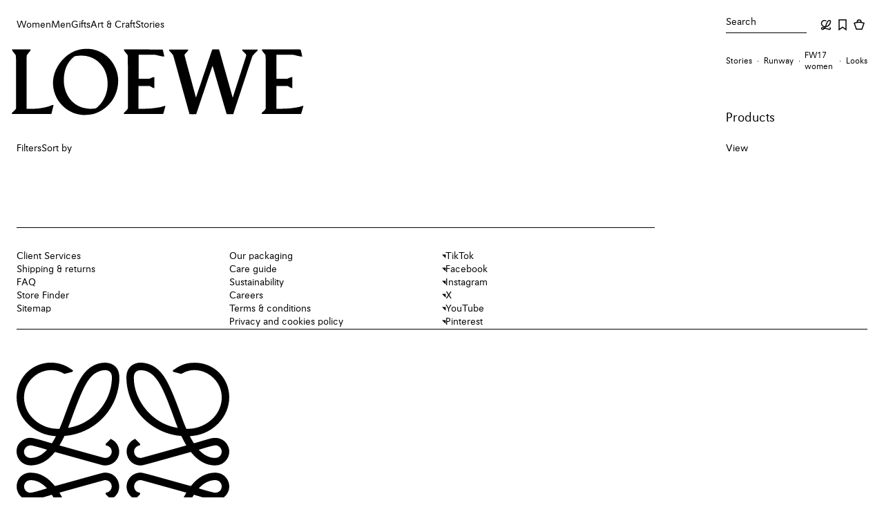

--- FILE ---
content_type: application/javascript; charset=utf8
request_url: https://www.loewe.com/mobify/bundle/1846/2093.js
body_size: 20002
content:
"use strict";(self.__LOADABLE_LOADED_CHUNKS__=self.__LOADABLE_LOADED_CHUNKS__||[]).push([[2093],{7014:(e,t,r)=>{r.d(t,{A:()=>k});var n=r(10939),a=r(38040),i=r(77810),l=r(50817),o=r(86694),s=r(15209),c=r(37625),d=r(43976),u=r(28407),p=r(29188),m=r(90031),g=r(17169),v=r(761);function h(e,t){var r=Object.keys(e);if(Object.getOwnPropertySymbols){var n=Object.getOwnPropertySymbols(e);t&&(n=n.filter((function(t){return Object.getOwnPropertyDescriptor(e,t).enumerable}))),r.push.apply(r,n)}return r}const y=function(){var e=(0,u.A)((function*(e,t,r){const{token:n,session:a,usid:i}=yield r(),l=yield t.shopperProducts.getProduct({headers:{authorization:`Bearer ${String(n)}`},parameters:{id:e}});var o,s;return{productId:l.id,productName:l.name??"",c_uuid:l.c_uuid,c_allImages:l.c_allImages?JSON.parse(l.c_allImages):[],c_colorSelected:l.c_colorSelected?JSON.parse(l.c_colorSelected):{},c_colorSwatches:l.c_colorSwatches?JSON.parse(l.c_colorSwatches):[],c_productDetailPageURL:(o=l.c_productDetailPageURL,s=null==l?void 0:l.primaryCategoryId,o&&s?`${o}?cgid=${s}`:"")}}));return function(t,r,n){return e.apply(this,arguments)}}();var f=r(78951),b=r(74413),w=r(28007),_=r(97747),O=r(32772);const E=(0,r(93127).A)("div",{target:"e59f1b00"})("position:absolute;bottom:0;left:0;right:0;overflow:hidden;transform:",(({show:e})=>e?"translateY(98%)":"translateY(0)"),";opacity:",(({show:e})=>e?1:0),";transition:transform var(--lw-motion-duration-300) var(--lw-motion-easing-ease-in);background-color:var(--lw-color-background-primary);z-index:1;"),P=({thumbnails:e,handleThumbnailChange:t,handleThumbnailChangeImg:r,activeThumbnail:n,isDesktop:a,showThumbnails:l=!1,toggleThumbnails:o})=>{const s=(0,i.useRef)(null);return i.createElement(E,{ref:s,show:l,onMouseLeave:()=>o(),onKeyDown:e=>{["Escape","Enter"].includes(e.key)&&o()}},i.createElement(O.V,{elements:e,isVisible:l,activeThumbnail:n,onClick:(e,n)=>{t(null==n?void 0:n.variationGroupId),r(e,{src:null==n?void 0:n.src})},onHover:(e,n)=>{"mouseenter"===e.type&&(t(null==n?void 0:n.variationGroupId),r(e,{src:null==n?void 0:n.src}))},maxElements:4,redirectToProductCard:()=>{},className:"product_tile_thumbnail"}))};function S(e,t){var r=Object.keys(e);if(Object.getOwnPropertySymbols){var n=Object.getOwnPropertySymbols(e);t&&(n=n.filter((function(t){return Object.getOwnPropertyDescriptor(e,t).enumerable}))),r.push.apply(r,n)}return r}function I(e){for(var t=1;t<arguments.length;t++){var r=null!=arguments[t]?arguments[t]:{};t%2?S(Object(r),!0).forEach((function(t){(0,n.A)(e,t,r[t])})):Object.getOwnPropertyDescriptors?Object.defineProperties(e,Object.getOwnPropertyDescriptors(r)):S(Object(r)).forEach((function(t){Object.defineProperty(e,t,Object.getOwnPropertyDescriptor(r,t))}))}return e}const k=({item:e,productId:t,ratioFixedInImageContainer:r="",addToWishlist:u,removeFromWishlist:O,wishlistIds:E,categoryId:S,isExpanded:k,showProductInfo:C=!0,index:x,showProductInfoOnHover:A=!1,keepActionWrapperOn:L=!1,disableOverMouse:T=!1,setDefaultImage:j,visibleOnce:D=!0,enableSpaMode:F=!1,mobileImagesCarrouselMode:M,showColorSelected:W=!1})=>{var $;const{add:R,get:N}=(0,b.f)(),[z,B]=i.useState(N(t)||""),{data:V,refetch:q}=((e,t)=>{const r=(0,m.useCommerceApi)(),{getTokenWhenReady:a}=(0,v.n)();return(0,p.I)(function(e){for(var t=1;t<arguments.length;t++){var r=null!=arguments[t]?arguments[t]:{};t%2?h(Object(r),!0).forEach((function(t){(0,n.A)(e,t,r[t])})):Object.getOwnPropertyDescriptors?Object.defineProperties(e,Object.getOwnPropertyDescriptors(r)):h(Object(r)).forEach((function(t){Object.defineProperty(e,t,Object.getOwnPropertyDescriptor(r,t))}))}return e}({queryKey:[g.H.getProduct,e],queryFn:()=>e?y(e,r,a):Promise.resolve({}),keepPreviousData:!0,enabled:!1},t))})(z),G=(0,a.tz)(),H=(0,o.ue)(),{hasUserActions:U}=(0,w.R)(),{navigate:J}=(0,_.v)();i.useEffect((()=>{q()}),[z]);const K=(0,i.useMemo)((()=>I(I({},e),V)),[JSON.stringify(e),JSON.stringify(V)]),X=(0,i.useMemo)((()=>E.includes(K.productId)),[E,K.productId]),{isDesktop:Q}=(0,c.Ay)(),Y=(0,f.A)(),Z=(0,i.useCallback)((()=>{O(K.productId,K.c_gtm_data)}),[K.productId,K.c_gtm_data,O]),ee=(0,i.useCallback)((()=>{u(K.productId,K.c_gtm_data)}),[K.productId,K.c_gtm_data,u]),te=null===($=e.c_colorSwatches)||void 0===$?void 0:$.map((e=>{var t,r,n,a;return{src:null==e||null===(t=e.images)||void 0===t||null===(r=t[0])||void 0===r?void 0:r.src,alt:(null==e||null===(n=e.images)||void 0===n||null===(a=n[0])||void 0===a?void 0:a.alt)||"Product Image",variationGroupId:null==e?void 0:e.variationGroupId}})),re=e=>{R(t,e),B(e)},ne=(0,i.useCallback)((()=>{H(s.cP.SELECT_ITEM,K.c_gtm_data);const e=K.c_productDetailPageURL;Y&&F?J(e):window.location.href=e}),[K.c_productDetailPageURL,K.c_gtm_data]),ae=D&&U;return i.createElement(l.W,{item:K,ratioFixedInImageContainer:r,isDesktop:Q,isExpanded:k,showProductInfo:C,wishlistActions:i.createElement(d.A,{isFilled:X}),wishlistIds:E,categoryId:S,addToWishlist:ee,removeFromWishlist:Z,disableOverMouse:T,showProductInfoOnHover:A,keepActionWrapperOn:L,setDefaultImage:j,index:x,handleThumbnailChange:re,handleNavigation:ne,translations:{ariaLabel:G.formatMessage({id:"product|product.label",defaultMessage:[{type:0,value:"Go to Product: "},{type:1,value:"0"}]},{0:K.productName}),thumbnailShowText:G.formatMessage({id:"product|product.variation.view.colours",defaultMessage:[{type:0,value:"Colours"}]}),thumbnailLabelText:G.formatMessage({id:"product|product.variation.view.colors",defaultMessage:[{type:0,value:"View other colors"}]}),wishlistAriaLabel:G.formatMessage({id:"locale|global.addtowishlist",defaultMessage:[{type:0,value:"Add to My Wishlist"}]})},enableSpaMode:F,visibleOnce:D,hasUserActions:U,mobileImagesCarrouselMode:M,ThumbnailComponent:ae?i.createElement(P,{thumbnails:te,handleThumbnailChange:re,activeThumbnail:z,isDesktop:Q}):i.createElement(i.Fragment,null),showColorSelected:W})}},11342:(e,t,r)=>{r.d(t,{A:()=>d});var n=r(77810),a=r(93127),i=r(10519),l=r(76396);const o=(0,a.A)("div",{target:"e1ucn1y81"})((({type:e})=>"overlay"===e?`width: 100%;\n   height: 100%;\n   top: 0;\n   left: 0;\n   right: 0;\n   bottom: 0;\n   background-color: rgba(0, 0, 0, 0.5);\n   cursor: pointer;\n   position: fixed;\n   z-index: ${l.RR.Overlay};`:"\n   height: 60px;\n   padding: 6px;\n   position: relative;\n   "),";"),s=i.i7`
    0% {
        transform: rotate(0deg);
    }
    100% {
        transform: rotate(1turn);
    }
`,c=(0,a.A)("div",{target:"e1ucn1y80"})("animation:",s," 1s linear infinite;border:0.35714rem solid #f3f3f3;border-top-color:#555;border-radius:50%;width:3.57143rem;height:3.57143rem;top:calc(50% - 1.78572rem);left:calc(50% - 1.78572rem);margin:0 auto;position:absolute;"),d=({type:e="overlay"})=>n.createElement(o,{type:e},n.createElement(c,null))},13099:(e,t,r)=>{r.d(t,{A:()=>n.A});var n=r(50665)},23452:(e,t,r)=>{r.d(t,{Fn:()=>n,v7:()=>i});let n=function(e){return e.Availability="c_LW_availability",e.ColorGroupDescription="c_LW_colorGroupDescription",e.Color="c_color",e.CategoryType="c_LW_category_type",e.Cgid="cgid",e.Htype="htype",e.Line="c_LW_Filter2",e.Type="c_LW_Filter3",e.Sort="sort",e.Size="c_size",e.SizeWomen="c_LW_sizeWomen",e.SizeMen="c_LW_sizeMen",e.ProductSizeType="c_LW_productSizeType",e.OrderableOnly="orderable_only",e.Price="price",e.CustomLevel="c_LW_custom_level",e.OisSellableIn="c_LW_oisSellableIn",e}({}),a=function(e){return e.Ascending="Ascending Price",e.Descending="Descending Price",e.Availability="Availability",e}({});const i={[a.Ascending]:"sort-by-side-panel-ascending-price",[a.Descending]:"sort-by-side-panel-descending-price",[a.Availability]:"sort-by-side-panel-availability-price"}},32520:(e,t,r)=>{r.d(t,{P:()=>n});const n=(e,t)=>{const r=[];return t.forEach((t=>{const n=t.id.substr(13),a=((e,t,r)=>{let n=(null==e?void 0:e.c_allFlags)&&(null==e?void 0:e.c_allFlags.indexOf(r))>-1;return n&&"pre-order"===t.type&&(n="PREORDER"===e.c_availabilityStatus),n})(e,t,"LW_Flag"+n);a&&r.push(t)})),r.length>0?r[0]:{}}},33515:(e,t,r)=>{r.d(t,{B$:()=>i,Dj:()=>l,WW:()=>a});var n=r(55600);const a=(e,t)=>{var r,a,i,l,o,s,c,d,u,p,m,g,v;if(!t)return{src:"",alt:""};const h=e=>{if(!e||"null"===e){const e=(null==t?void 0:t.id)??(null==t?void 0:t.productId)??"unknown";return e.includes("placeholder")||console.error(`No c_allImages configurate for product ${e}`),""}return null!=e&&e.includes("http")?e:`${(0,n.o)()}${null!=e&&e.startsWith("/")?"":"/"}${e}`},y=()=>{var e,r,n,a,i;return{src:h(null==t||null===(e=t.c_allImages)||void 0===e||null===(r=e[0])||void 0===r||null===(n=r.disBaseLink)||void 0===n?void 0:n.split("?")[0]),alt:null==t||null===(a=t.c_allImages)||void 0===a||null===(i=a[0])||void 0===i?void 0:i.alt}};if(!e)return y();const f=null==e||null===(r=e.regions)||void 0===r||null===(a=r[0])||void 0===a||null===(i=a.components)||void 0===i||null===(l=i[0])||void 0===l||null===(o=l.regions)||void 0===o||null===(s=o[0])||void 0===s||null===(c=s.components)||void 0===c?void 0:c.find((e=>"assets.heroimage"===(null==e?void 0:e.typeId)));return f?{src:(null==f||null===(d=f.custom)||void 0===d||null===(u=d.image)||void 0===u||null===(p=u.src)||void 0===p||null===(m=p.desktop)||void 0===m?void 0:m.split("?")[0])||y().src,alt:(null==f||null===(g=f.custom)||void 0===g||null===(v=g.image)||void 0===v?void 0:v.alt)||y().alt}:y()},i=(e,t,r)=>e?`${e}?sw=${t}&sh=${r}`:"",l=(e,t)=>{const r={LOE_EUR:e.formatMessage({defaultMessage:[{type:0,value:"LOEWE Europe official website"}],id:"seo|seo.loewetitle.loeeur"}),LOE_USA:e.formatMessage({defaultMessage:[{type:0,value:"LOEWE USA official website"}],id:"seo|seo.loewetitle.loeusa"}),LOE_INT:e.formatMessage({defaultMessage:[{type:0,value:"LOEWE International official website"}],id:"seo|seo.loewetitle.loeint"}),LOE_JPA:e.formatMessage({defaultMessage:[{type:0,value:"LOEWE Japan official website"}],id:"seo|seo.loewetitle.loejpa"}),LOE_APC:e.formatMessage({defaultMessage:[{type:0,value:"LOEWE APAC official website"}],id:"seo|seo.loewetitle.loeapc"}),default:e.formatMessage({defaultMessage:[{type:0,value:"LOEWE official website"}],id:"seo|seo.loewetitle.default"})};return r[t]||r.default}},50665:(e,t,r)=>{r.d(t,{A:()=>c});var n=r(64180),a=r(18801),i=r(87275),l=r(77810);const o=(0,r(93127).A)("a",{target:"eqj7gg10"})({name:"m5zoik",styles:"display:inline-block;font-size:inherit;letter-spacing:inherit;line-height:inherit;font-weight:500;color:#000"}),s=["href","role","className","linkTo","isRouterLink","onClick","dataTestId"],c=e=>{const{href:t,role:r,className:c,linkTo:d,isRouterLink:u,onClick:p,dataTestId:m}=e,g=(0,a.A)(e,s);return u&&d?l.createElement(i.Link,(0,n.A)({to:d,role:r,className:c,"data-testid":m??"anchor"},g,{"data-href":d,"data-is-router-link":!0,onClick:e=>{const t=e.target;null==t||t.setAttribute("data-router-link-disabled","true"),null==p||p(e)}}),e.children):l.createElement(o,(0,n.A)({href:t,role:r,className:c,"data-testid":m??"anchor"},g,{onClick:p,"data-is-router-link":!1}),e.children)}},62093:(e,t,r)=>{r.d(t,{A:()=>mr});var n=r(77810),a=r(65376),i=r(4026),l=r(21102),o=r(67534),s=r(97389),c=r(69583),d=r(64965),u=r(87275),p=r(96292),m=r(76396);const g=({categoryTree:e})=>{const t=(0,d.zy)(),r=t.pathname.includes("/ct/"),a=Array.isArray(e)&&e.length>0?e.map(((n,a)=>{const i=r?((e,t)=>{const r=e.indexOf("ct");return-1===r?e:`${e.slice(0,r+2)}/${t}`})(t.pathname,n.id):((e,t,r)=>{if(!e||t<=0||r<=0)return"";const n=t-r;return 0===n?"":e.split("/").slice(0,-n).join("/")})(t.pathname,e.length,a+1);return{name:n.name||"",link:i}})).slice(0,-1):null;return a?n.createElement(p.BI,{id:m.ZQ.PLPBreadcrumbs,items:a,LinkComponent:u.Link,dataTestid:m.ZQ.PLPBreadcrumbs}):null};var v=r(87165),h=r(54752),y=r(68066),f=r(33515),b=r(38040),w=r(94615),_=r(19747),O=r(88825);const E=({products:e,category:t,heroBanner:r})=>{var a,i,l,o;const s=(0,f.WW)(r,null===(a=e[0])||void 0===a?void 0:a.hits[0]),c=(0,b.tz)(),{site:d}=(0,y.A)(),u=(0,f.Dj)(c,d.id),p=null!=t&&t.pageTitle?`${null==t?void 0:t.pageTitle} - ${u}`:u;return((e,t)=>{var r,a;let i="";try{var l;const t=new URL(null==e||null===(l=e.c_schema_data)||void 0===l?void 0:l.urlHome).origin;i=`${t}${(0,w.sU)("static/img/brand-logo-loewe-logo.svg")}`}catch{}n.useEffect((()=>{var r,n,a,l,o,s,c,d,u;e&&t&&(O.i.create(_._.Corporation,{alternateName:null==e||null===(r=e.c_schema_data)||void 0===r?void 0:r.alternateName,logo:i,url:null==e||null===(n=e.c_schema_data)||void 0===n?void 0:n.urlHome}),O.i.create(_._.WebSite,{alternateName:null==e||null===(a=e.c_schema_data)||void 0===a?void 0:a.alternateName,url:null==e||null===(l=e.c_schema_data)||void 0===l?void 0:l.urlHome}),O.i.create(_._.BreadcrumbList,{name:null==e||null===(o=e.c_schema_data)||void 0===o?void 0:o.homePageName,urlHome:null==e||null===(s=e.c_schema_data)||void 0===s?void 0:s.urlHome,urlCategory:null==e||null===(c=e.c_schema_data)||void 0===c?void 0:c.urlCategory,parentCategoryTree:null==e?void 0:e.parentCategoryTree}),O.i.create(_._.ProductList,{urlCategory:null==e||null===(d=e.c_schema_data)||void 0===d?void 0:d.urlCategory,products:null===(u=t[0])||void 0===u?void 0:u.hits.slice(0,10).map(((e,t)=>({position:t+1,name:e.productName,image:e.c_imageURL,url:e.c_productDetailUrlComplete})))}))}),[JSON.stringify(null===(r=t[0])||void 0===r||null===(a=r.hits[0])||void 0===a?void 0:a.productId),JSON.stringify(null==e?void 0:e.id)])})(t,e),n.createElement(h.m,null,n.createElement("title",null,p),n.createElement("meta",{name:"title",content:p}),n.createElement("meta",{name:"description",content:null==t?void 0:t.pageDescription}),n.createElement("meta",{name:"keywords",content:null==t?void 0:t.pageKeywords}),n.createElement("meta",{property:"og:site_name",content:String(m.iC.SITENAME)}),n.createElement("meta",{property:"og:title",content:p}),n.createElement("meta",{property:"og:type",content:String(m.iC.TYPE)}),n.createElement("meta",{property:"og:description",content:null==t?void 0:t.pageDescription}),n.createElement("meta",{property:"og:url",content:null==t||null===(i=t.c_schema_data)||void 0===i?void 0:i.urlCategory}),n.createElement("meta",{property:"fb:app_id",content:String(m.iC.FACEBOOK_APP_ID)}),n.createElement("meta",{name:"twitter:card",content:String(m.iC.TWITTER_CARD)}),n.createElement("meta",{name:"twitter:site",content:String(m.iC.TWITTER_SITE)}),n.createElement("meta",{name:"twitter:title",content:p}),n.createElement("meta",{name:"twitter:description",content:null==t?void 0:t.pageDescription}),n.createElement("meta",{name:"twitter:image",content:(0,f.B$)(s.src,512,512)}),n.createElement("meta",{property:"og:image",content:(0,f.B$)(s.src,1200,630)}),n.createElement("meta",{property:"og:image:alt",content:s.alt}),n.createElement("meta",{property:"og:image:width",content:"1200"}),n.createElement("meta",{property:"og:image:height",content:"620"}),n.createElement("meta",{property:"og:image",content:(0,f.B$)(s.src,500,500)}),n.createElement("meta",{property:"og:image:width",content:"500"}),n.createElement("meta",{property:"og:image:height",content:"500"}),n.createElement("meta",{property:"og:image",content:(0,f.B$)(s.src,400,400)}),n.createElement("meta",{property:"og:image:width",content:"400"}),n.createElement("meta",{property:"og:image:height",content:"400"}),n.createElement("link",{rel:"canonical",href:null==t||null===(l=t.c_schema_data)||void 0===l?void 0:l.urlCategory}),null==t||null===(o=t.c_href_langlist)||void 0===o?void 0:o.map((e=>n.createElement("link",{key:e.locale,rel:"alternate",hrefLang:e.locale,href:e.url}))),(null==t?void 0:t.c_meta_robots)&&n.createElement("meta",{name:"robots",content:null==t?void 0:t.c_meta_robots}))};var P=r(48166),S=r(15286),I=r(29188),k=r(11217),C=r(761),x=r(47084),A=r(39960),L=r(45747),T=r(74413),j=r(21818);const D=e=>{const{getTokenWhenReady:t}=(0,C.n)(),{cookieFetch:r}=(0,L.Q)(),{getCountry:n,getSiteId:a,getLanguage:i}=(0,A.m)(),{getCategoryId:l}=(0,j.t)(),o=(0,d.zy)(),{origin:s}=(0,k.m)(),{add:c,get:u}=(0,T.f)(),p=`cgid-page-${n()}`,{site:m,locale:g}=(0,y.A)();return(0,I.I)({queryKey:[e(""),o.pathname],queryFn:()=>l().then((({categoryId:t})=>{const l=e(t);if(u(p))return Promise.all([u(p),Promise.resolve(l)]);const o=`${s}/on/demandware.store/Sites-${a()}-Site/${i()}/PageDesignerList-Get?cgid=${t}&country=${n()}&lang=${i()}`,d=r(o).then((e=>e.status>=400?Promise.reject("failed fetching page designer list"):e.json()));return c(p,d),Promise.all([d,Promise.resolve(l)])})).then((([e,t])=>e.banner===t+"_rd"?t+"_rd":e.banner===t?t:e.seo===t+"_rd"?t+"_rd":e.seo===t?t:e.headerBanner===t+"_rd"?t+"_rd":e.headerBanner===t?t:e.productGrid.includes(t+"_rd")?t+"_rd":e.grid&&t.includes("_grid")?e.grid:"")).then((e=>Promise.all([Promise.resolve(e),t()]))).then((([e,{token:t}])=>e?(0,x.g)({origin:s,pageId:e,siteId:m.id,aspectAttributes:"",parameters:"",locale:g.id,token:t,country:n()}):{})),keepPreviousData:!0,refetchOnMount:!1,refetchOnReconnect:!1,refetchOnWindowFocus:!1,staleTime:1/0,enabled:!0})};var F=r(98167),M=r(93676),W=r(78467);const $=e=>{const{data:t,isError:r}=D(e.pageId);return!t||r?n.createElement(n.Fragment,null):n.createElement(F.A,null,n.createElement(S.az,{layerStyle:"page"},n.createElement(M.A,{page:t,components:W.l})))};var R=r(11342),N=r(93127),z=r(10519),B=r(1761);const V=e=>n.createElement(n.Fragment,null,e.children);var q={name:"19au03",styles:"padding:var(--lw-spacing-0) var(--lw-spacing-600) var(--lw-spacing-0)"},G={name:"dy9a2l",styles:"width:100%;box-sizing:border-box;padding:var(--lw-spacing-0)"};var H={name:"19au03",styles:"padding:var(--lw-spacing-0) var(--lw-spacing-600) var(--lw-spacing-0)"},U={name:"bmmggn",styles:"width:100%;box-sizing:border-box;padding:0"};var J={name:"ehw2xt",styles:"bottom:10px;right:110px"};const K=(0,N.A)("div",{target:"e1krng3g1"})("visibility:",(e=>e.isVisible?"visible":"hidden"),";position:relative;height:",(e=>e.isVisible?"100%":"0"),";opacity:",(e=>e.isVisible?"1":"0"),";transition:opacity 300ms var(--lw-motion-easing-ease-in);width:100%;"),X=(0,N.A)("div",{target:"e1krng3g0"})("ol{margin-bottom:var(--lw-spacing-400);}&.no-breadcrumbs{ol{margin-bottom:var(--lw-spacing-0);}}@media (min-width: ",m.MQ.md,"px){&.align-breadcrumbs{margin-top:calc(\n                -1 * (((0.6666 * (100vw - var(--lw-spacing-1200)) + var(--lw-spacing-1200)) / 2) /\n                            4.3761 + var(--lw-spacing-600) - 18px)\n            );}ol{margin-bottom:calc(\n                ((0.6666 * (100vw - var(--lw-spacing-1200)) + var(--lw-spacing-1200)) / 2) / 4.38 -\n                    26px - 18px\n            );}&.no-breadcrumbs{ol{margin-bottom:calc(\n                    ((0.6666 * (100vw - var(--lw-spacing-1200)) + var(--lw-spacing-1200)) / 2) /\n                        4.38 - 26px\n                );}}}");V.Header=e=>n.createElement(B.A,{base:G,md:q},e.children),V.SubHeader=({sticky:e,isSticky:t,children:r,top:a="-1px"})=>n.createElement(B.A,{base:(0,z.AH)("width:100%;box-sizing:border-box;padding:0px var(--lw-spacing-600);z-index:",m.RR.StickyContainer,";background-color:var(--lw-color-background-primary);","base"===e?`position: sticky; top: ${a};`:""," transition:","md"===e?"top 0.3s var(--lw-motion-easing-ease-in)":"none",";",""),md:(0,z.AH)("padding:var(--lw-spacing-0) var(--lw-spacing-600);","md"===e?`position: sticky; top: ${a};`:"position: static;"," transition:opacity 0.3s var(--lw-motion-easing-ease-in);opacity:",t?"1":"0",";","")},r),V.Body=e=>n.createElement(B.A,{base:U,md:H},e.children),V.BackToTopWrapper=e=>n.createElement(B.A,{base:(0,z.AH)("width:fit-content;position:sticky;float:right;bottom:186px;right:0px;box-sizing:border-box;margin-top:-","33px",";z-index:",m.RR.WrapperModalDesktop,";",""),md:J},e.children);var Q=r(10939),Y=r(18987),Z=r(10857),ee=r(17015),te=r(23428),re=r(90031),ne=r(80711),ae=r(37625),ie=r(69794),le=r(41843),oe=r(78372),se=r(18419),ce=r(48315);var de=r(23452),ue=r(95642),pe=r(89736),me=r(98265),ge=r(17169),ve=r(1386),he=r(1513),ye=r(32520);function fe(e,t){var r=Object.keys(e);if(Object.getOwnPropertySymbols){var n=Object.getOwnPropertySymbols(e);t&&(n=n.filter((function(t){return Object.getOwnPropertyDescriptor(e,t).enumerable}))),r.push.apply(r,n)}return r}function be(e){for(var t=1;t<arguments.length;t++){var r=null!=arguments[t]?arguments[t]:{};t%2?fe(Object(r),!0).forEach((function(t){(0,Q.A)(e,t,r[t])})):Object.getOwnPropertyDescriptors?Object.defineProperties(e,Object.getOwnPropertyDescriptors(r)):fe(Object(r)).forEach((function(t){Object.defineProperty(e,t,Object.getOwnPropertyDescriptor(r,t))}))}return e}const we=["htype=set|variation_group",`price=(${m.y4}..${m.gi})`];var _e=r(7552),Oe=r(41797);function Ee(e,t){var r=Object.keys(e);if(Object.getOwnPropertySymbols){var n=Object.getOwnPropertySymbols(e);t&&(n=n.filter((function(t){return Object.getOwnPropertyDescriptor(e,t).enumerable}))),r.push.apply(r,n)}return r}function Pe(e){for(var t=1;t<arguments.length;t++){var r=null!=arguments[t]?arguments[t]:{};t%2?Ee(Object(r),!0).forEach((function(t){(0,Q.A)(e,t,r[t])})):Object.getOwnPropertyDescriptors?Object.defineProperties(e,Object.getOwnPropertyDescriptors(r)):Ee(Object(r)).forEach((function(t){Object.defineProperty(e,t,Object.getOwnPropertyDescriptor(r,t))}))}return e}const Se=e=>{var t,r;const n=(null==e||null===(t=e.custom)||void 0===t?void 0:t.usedProducts)||[];return null==e||null===(r=e.regions)||void 0===r||r.forEach((e=>{var t;null===(t=e.components)||void 0===t||t.forEach((e=>{n.push(...Se(e))}))})),n};var Ie=r(62241);function ke(e,t){var r=Object.keys(e);if(Object.getOwnPropertySymbols){var n=Object.getOwnPropertySymbols(e);t&&(n=n.filter((function(t){return Object.getOwnPropertyDescriptor(e,t).enumerable}))),r.push.apply(r,n)}return r}function Ce(e){for(var t=1;t<arguments.length;t++){var r=null!=arguments[t]?arguments[t]:{};t%2?ke(Object(r),!0).forEach((function(t){(0,Q.A)(e,t,r[t])})):Object.getOwnPropertyDescriptors?Object.defineProperties(e,Object.getOwnPropertyDescriptors(r)):ke(Object(r)).forEach((function(t){Object.defineProperty(e,t,Object.getOwnPropertyDescriptor(r,t))}))}return e}let xe=function(e){return e.SET_VIEW_TYPE="SET_VIEW_TYPE",e}({});const Ae="plp-view-type",Le=(e,t)=>e?"extended"===t?4:6:"extended"===t?2:1,Te=(e,t)=>t.type===xe.SET_VIEW_TYPE?Ce(Ce({},e),{},{view:t.payload}):e,je=()=>{const{isDesktop:e,isTouchDevice:t}=(0,ae.Ay)(),r=((e="extended")=>{const{req:t}=(0,Ie.useServerContext)();if(t&&t.cookies){const r=t.cookies[Ae];return"compact"===r||"extended"===r?r:e}const r=Y.A.get(Ae);return"compact"===r||"extended"===r?r:e})(),a={view:r,device:e?"desktop":"mobile",isTouchDevice:t,itemsPerRow:Le(e,r)},[i,l]=n.useReducer(Te,a);return{state:n.useMemo((()=>Ce(Ce({},i),{},{device:e?"desktop":"mobile",isTouchDevice:t,itemsPerRow:Le(e,i.view)})),[e,t,JSON.stringify(i)]),dispatch:l}};function De(e,t){var r=Object.keys(e);if(Object.getOwnPropertySymbols){var n=Object.getOwnPropertySymbols(e);t&&(n=n.filter((function(t){return Object.getOwnPropertyDescriptor(e,t).enumerable}))),r.push.apply(r,n)}return r}function Fe(e){for(var t=1;t<arguments.length;t++){var r=null!=arguments[t]?arguments[t]:{};t%2?De(Object(r),!0).forEach((function(t){(0,Q.A)(e,t,r[t])})):Object.getOwnPropertyDescriptors?Object.defineProperties(e,Object.getOwnPropertyDescriptors(r)):De(Object(r)).forEach((function(t){Object.defineProperty(e,t,Object.getOwnPropertyDescriptor(r,t))}))}return e}const Me=(e=!1)=>{var t,r,a,l,o,s,c,u,p,g,h;const f="plp-products",b=n.useRef(!1),w=(0,d.zy)(),_=(0,Z.jE)(),{state:O,dispatch:E}=je(),{getCountry:P,getLanguage:S}=(0,A.m)(),{isRegistered:I}=(0,re.useCustomerType)(),k=n.useRef(I),{getSourceCode:x}=(0,le.Q)(),L=(0,d.W6)(),{isDesktop:F}=(0,ae.Ay)(),M=(0,v.f)(),[W]=n.useState(w),[$,R]=n.useState(!1),N=(()=>{const{data:e}=D((e=>`${e}_grid`)),t=n.useCallback((e=>new Set(null==e?void 0:e.visibleIndexesOnce)),[]),r=(0,Oe.WT)(t),a=r?Math.max(...r):0,i=a>=20?0:a+1,{data:l}=D((e=>`${e}_0`)),{data:o}=D((e=>`${e}_1`)),{data:s}=D((e=>`${e}_2`)),{data:c}=D((e=>`${e}_3`)),{data:d}=D((e=>`${e}_4`)),{data:u}=D((e=>`${e}_5`)),{data:p}=D((e=>`${e}_6`)),{data:m}=D((e=>`${e}_7`)),{data:g}=D((e=>`${e}_8`)),{data:v}=D((e=>`${e}_9`)),{data:h}=D((e=>`${e}_${i}`)),y=[];return y.push(...Se(e)),y.push(...Se(l)),y.push(...Se(o)),y.push(...Se(s)),y.push(...Se(c)),y.push(...Se(d)),y.push(...Se(u)),y.push(...Se(p)),y.push(...Se(m)),y.push(...Se(g)),y.push(...Se(v)),y.push(...Se(h)),Array.from(new Set(y.map((e=>e))))})(),z=(0,oe.A)(),[B]=(0,te.ok)({limit:m.X$,offset:m.X$,refine:{},_refine:[]});delete B.___cache_id;const{c_refine:V}=B,q=V&&JSON.parse(V),G=null==q?void 0:q.filter((e=>e.startsWith("sort="))).map((e=>{var t,r,n;return null==e||null===(t=e.split("="))||void 0===t||null===(r=t[1])||void 0===r||null===(n=r.split("|"))||void 0===n?void 0:n[0]})),H=null==q?void 0:q.filter((e=>!e.startsWith("sort=")));V&&B._refine.push(...H),G&&(B.sort=G[0]);const{data:U}=(0,_e.Q)({levels:1}),{productQuery:J,queryKey:K}=(e=>{const{getSecurityHeaders:t}=(0,he.Y)(),{site:r,locale:n}=(0,y.A)(),a=(0,re.useCommerceApi)(),{getTokenWhenReady:l}=(0,C.n)(),{getCountry:o}=(0,A.m)(),{getCategoryId:s}=(0,j.t)(),{pathname:c}=(0,d.zy)(),{add:u,get:p}=(0,T.f)(),{app:m}=(0,i.getConfig)(),{origin:g}=(0,ve.Xv)(),v=be(be({},e),{},{c_expanded:"undefined"!=typeof window}),h="product-flags",f=[ge.H.productSearch,c,e],b=(0,pe.q)({queryKey:f,queryFn:e=>(e=>{const i=e.pageParam||0;return Promise.all([l(),s()]).then((([{token:e},a])=>{const i=t();if(p(h))return Promise.all([Promise.resolve(e),Promise.resolve(a),p(h)]);const l=`${g}/mobify/proxy/ocapi/s/${r.id}/dw/shop/v22_8/folders/ProductFlags?locale=${n.id}&cgid=${a.categoryId}`,o=fetch(l,{method:"GET",headers:be({Authorization:`Bearer ${String(e)}`},i)}).then((e=>e.status>=400?{}:e.json()));return u(h,o),Promise.all([Promise.resolve(e),Promise.resolve(a),o])})).then((([e,t,r])=>{const{categoryId:n}=t,l=r.c_content?JSON.parse(r.c_content):[],s=[...(v._refine||[]).filter((e=>!e.includes("sort="))),...we,`cgid=${n}`];m.setRecursiveSearch||s.push(`c_LW_custom_level=${n}`);const c=Y.A.get("dwbmsid"),d=c?{c_dwBmSid:c,c_timestamp:Date.now()}:{};return Promise.all([a.shopperSearch.productSearch({headers:{authorization:`Bearer ${e}`},parameters:be(be(be({},v),d),{},{c_isSaUserType:!1,c_countryCode:o(),offset:v.limit*i,refine:s})}),Promise.resolve(l)])})).then((([e,t])=>{const r=((null==e?void 0:e.hits)||[]).map((e=>be(be({},e),{},{c_allImages:e.c_allImages?JSON.parse(e.c_allImages):[],c_colorSwatches:e.c_colorSwatches?JSON.parse(e.c_colorSwatches):[],c_colorSelected:e.c_colorSelected?JSON.parse(e.c_colorSelected):{},c_productDetailPageURL:e.c_productDetailPageURL,activeFlag:(0,ye.P)(e,t)})));return be(be({},e),{},{hits:r})}))})(e),keepPreviousData:!1,enabled:!0,refetchOnMount:!1,refetchOnReconnect:!1,refetchOnWindowFocus:!1,staleTime:1/0,retry:e=>e<3,getPreviousPageParam:e=>{const t=e.offset/e.limit;if(t>0)return t-1},getNextPageParam:e=>{const t=e.offset/e.limit;if(t*e.limit+e.limit<e.total)return t+1},placeholderData:me.r});return{productQuery:b,queryKey:f}})(B);n.useEffect((()=>{b.current||J.refetch().then((()=>b.current=!1)).catch((()=>b.current=!1))}),[JSON.stringify(B)]);const X=(J.data||{}).pages||[],Q=(0,ue.KN)(X[0]),fe=e||Q?X:((e,t)=>e.map((e=>Pe(Pe({},e),{},{hits:null==e?void 0:e.hits.filter((e=>!t.includes(e.productId)))}))))(X,N),Ee=`${w.pathname}_${P()}_${S()}_${w.search}_${x()}`,{data:Ie}=D((e=>`${e}_banner`)),{data:ke,addToWishlist:Ce,removeFromWishlist:Ae}=(0,ie.q)();n.useEffect((()=>{if(M)try{const e=JSON.parse(localStorage.getItem(f))[Ee];if(!e||z)return void J.refetch();_.cancelQueries(K).then((()=>{_.setQueryData(K,(()=>e))}))}catch{}else localStorage.removeItem(f)}),[]),n.useEffect((()=>{var e,t;(null===(e=fe.at(-1))||void 0===e||null===(t=e.hits)||void 0===t?void 0:t.length)<m.X$&&null!=J&&J.hasNextPage&&J.fetchNextPage()}),[null===(t=fe.at(-1))||void 0===t||null===(r=t.hits)||void 0===r?void 0:r.length,null===(a=fe.at(-1))||void 0===a?void 0:a.offset]),n.useEffect((()=>{const e=()=>{try{localStorage.setItem(f,JSON.stringify({[Ee]:J.data}))}catch{}};return se.A.addEventListener("beforeunload",e),()=>{se.A.removeEventListener("beforeunload",e)}}),[JSON.stringify((null===(l=J.data)||void 0===l?void 0:l.pages)??{})]),n.useEffect((()=>{const e=W.pathname!==w.pathname;e&&R(!0),(e||$)&&(((...e)=>{ce.S||window.scrollTo(...e)})({top:0}),J.refetch())}),[w.pathname]);const Le=n.useCallback((()=>{b.current=!0;const e=Fe(Fe({},B),{},{refine:[],_refine:[]});L.push({search:e._refine.join("&")})}),[]),Te=n.useCallback((()=>{const e="extended"===O.view?"compact":"extended";Y.A.set("plp-view-type",e,{expires:365}),E({type:xe.SET_VIEW_TYPE,payload:e})}),[O.view]);n.useEffect((()=>{k.current!==I&&(J.refetch(),k.current=I)}),[I]);const De=w.search.includes("c_LW_availability")||w.search.includes("?c_refine=[]"),Me=!(null!==(o=J.data)&&void 0!==o&&null!==(s=o.pages)&&void 0!==s&&null!==(c=s[0])&&void 0!==c&&c.total)&&De||De,We=F&&J.isFetching&&Me,$e=!F&&J.isFetching&&Me,Re=J.isFetching,Ne=F||!J.hasNextPage,ze=(null==ke||null===(u=ke.customerProductListItems)||void 0===u?void 0:u.map((e=>e.productId)))||[],Be=J.isFetching&&!(null===(p=J.data)||void 0===p||null===(g=p.pages)||void 0===g||null===(h=g[0])||void 0===h||!h.total),{setPlpRowLoaderVisible:Ve}=(0,ne.L)();return(0,n.useEffect)((()=>{Ve(Be)}),[Be]),{productSearchResult:fe,itemsPerRow:O.itemsPerRow,viewType:O.view,isDesktop:F,isLoaderVisible:(0,ee.Gk)()&&We,customCategory:U||{},wishlistIds:ze,addToWishlist:Ce,removeFromWishlist:Ae,handleSwitchGridViewButtonClick:Te,handleEndRowReached:()=>{J.isFetching||J.isRefetching||J.isFetchingNextPage||!J.hasNextPage||J.fetchNextPage()},isMobileLoaderVisible:(0,ee.Gk)()&&$e,heroBanner:Ie,handleFilterProducts:e=>{var t;const r=null===(t=w.search)||void 0===t?void 0:t.replace("?",""),n=(0,ue.sy)(e,B),a="c_refine="+JSON.stringify(n._refine);r!==a&&(b.current=!0,L.push({search:a}))},handleFilterProductsStock:({value:e,checked:t},r)=>{b.current=!0;const n=(0,ue.sy)(r,B),a=t?[]:e;n.refine[de.Fn.Availability]=a,n._refine=[...n._refine.filter((e=>!e.startsWith(de.Fn.Availability))),...t?[]:[`${de.Fn.Availability}=${e}`]],L.push({search:"c_refine="+JSON.stringify(n._refine)})},hasProductRefinements:Q,resetFilters:Le,showFooterContent:Ne,isFetching:Re}};var We=r(95875),$e=r(48275),Re=r(15209),Ne=r(29715),ze=r(17354);function Be(e,t){var r=Object.keys(e);if(Object.getOwnPropertySymbols){var n=Object.getOwnPropertySymbols(e);t&&(n=n.filter((function(t){return Object.getOwnPropertyDescriptor(e,t).enumerable}))),r.push.apply(r,n)}return r}const Ve=e=>{var t,r,n;if(null==e||null===(t=e[0])||void 0===t||null===(r=t.hits)||void 0===r||null===(n=r[0])||void 0===n||!n.c_gtm_data)return[];const a=e.flatMap((({hits:e})=>null==e?void 0:e.map((({c_gtm_data:e,c_position:t})=>function(e){for(var t=1;t<arguments.length;t++){var r=null!=arguments[t]?arguments[t]:{};t%2?Be(Object(r),!0).forEach((function(t){(0,Q.A)(e,t,r[t])})):Object.getOwnPropertyDescriptors?Object.defineProperties(e,Object.getOwnPropertyDescriptors(r)):Be(Object(r)).forEach((function(t){Object.defineProperty(e,t,Object.getOwnPropertyDescriptor(r,t))}))}return e}({index:t},(0,We.Yw)(e)))))),i=Math.ceil(a.length/8);return Array.from({length:i},((e,t)=>a.slice(8*t,8*t+8)))||[]},qe=e=>{const t=window.dataLayer||[];for(let r=(()=>{const e=window.dataLayer||[],t=e.slice().reverse().findIndex((e=>(null==e?void 0:e.event)===Re.cP.PAGE_VIEW));return-1===t?0:e.length-1-t})();r<t.length;r++){const n=t[r];if(n.event===Re.cP.VIEW_ITEM_LIST&&n.ecommerce&&n.ecommerce.items&&Array.isArray(n.ecommerce.items)){const t=n.ecommerce.items[0];if(t&&t.item_id===e)return!0}}return!1},Ge=({category:e,products:t,viewItemList:r})=>{const{getSiteId:a,getLanguage:i,getCountry:l}=(0,A.m)(),{pushEvent:o}=(0,Ne.b)(),s=(0,$e.q)();n.useEffect((()=>{const t=a(),r=i(),n=l();if(!e||!e.c_gtm_data||!t||!r||!n||!s||s&&!s.isGuest&&(null==s||!s.emailHashed))return;const c=""!==(null==s?void 0:s.emailHashed)?1500:0,d=setTimeout((()=>{var a,i,l,c,d,u,p;const m={event:Re.cP.PAGE_VIEW,website_country:n,website_language:r,login_status:null!=s&&s.isGuest?ze.bJ.NOT_LOGGED_IN:ze.bJ.LOGGED_IN,client_status:null!=s&&s.isGuest?ze.PP.NOT_CLIENT:ze.PP.CLIENT,user_id:null!=s&&s.isGuest?void 0:(null==s?void 0:s.customerNo)||void 0,hashed_email:null!=s&&s.isGuest||null==s?void 0:s.emailHashed,page_type:ze.EM.PRODUCT_LIST,page_top_category:null!=e&&null!==(a=e.c_gtm_data)&&void 0!==a&&null!==(i=a.pageTopCategory)&&void 0!==i&&i.toLowerCase()?null==e||null===(l=e.c_gtm_data)||void 0===l?void 0:l.pageTopCategory.toLowerCase():void 0,page_mid_category:null!=e&&null!==(c=e.c_gtm_data)&&void 0!==c&&c.pageMidCategory?null==e||null===(d=e.c_gtm_data)||void 0===d?void 0:d.pageMidCategory:void 0,page_sub_category:null!=e&&null!==(u=e.c_gtm_data)&&void 0!==u&&u.pageSubCategory?null==e||null===(p=e.c_gtm_data)||void 0===p?void 0:p.pageSubCategory:void 0,platform:t,pathname:window.location.pathname};o({actionType:Re.cP.PAGE_VIEW,payload:m}),window.dispatchEvent(new CustomEvent("gtm_page_view_confirmed",{detail:{type:"page_view_confirmed"}}))}),c);return()=>clearTimeout(d)}),[e,null==s?void 0:s.customerId,null==s?void 0:s.emailHashed]);const c=Ve(t);n.useEffect((()=>{var n,a,i,l;if(null==t||!t.length||0===c.length||null==e||!e.c_gtm_data)return;if(0===(null===(n=c[r])||void 0===n?void 0:n.length))return;const s=(null===(a=t[0])||void 0===a||null===(i=a.hits)||void 0===i||null===(l=i[0])||void 0===l?void 0:l.currency)||void 0,d=setTimeout((()=>{const t=t=>{var r,n,a,i,l,d,u,p,m;if(!(c[t]&&null!==(r=c[t])&&void 0!==r&&r[0]&&null!==(n=c[t])&&void 0!==n&&null!==(a=n[0])&&void 0!==a&&a.item_id&&null!==(i=c[t])&&void 0!==i&&null!==(l=i[0])&&void 0!==l&&l.index))return;const g=(null===(d=c[t])||void 0===d||null===(u=d[0])||void 0===u?void 0:u.item_id)||"";var v;1===((null===(p=c[0])||void 0===p||null===(m=p[0])||void 0===m?void 0:m.index)||0)&&(qe(g)||o({actionType:Re.cP.VIEW_ITEM_LIST,payload:{event:Re.cP.VIEW_ITEM_LIST,ecommerce:{currency:s,item_list_name:null==e||null===(v=e.c_gtm_data)||void 0===v?void 0:v.breadcrumbCategories,item_list_id:ze.$2.PRODUCT_LIST,items:c[t]}}}))};if(r>=0)for(let e=0;e<=r;e++)t(e)}),2500);return()=>clearTimeout(d)}),[c,r,null==e?void 0:e.c_gtm_data])};var He=r(46186);var Ue=r(77446);var Je=r(13099);const Ke=(0,N.A)("div",{target:"e1xmenmj4"})("box-sizing:content-box;display:flex;&:not(.touch){justify-content:",(({showMobileImages:e})=>e?"center":"flex-start"),";}white-space:",(({showMobileImages:e})=>e?"normal":"nowrap"),";scrollbar-width:none;-ms-overflow-style:none;padding-top:",(({showMobileImages:e})=>e?"var(--lw-spacing-600)":"var(--lw-spacing-400)"),";margin-right:calc(-1 * var(--lw-spacing-400));&.touch{overflow-x:auto;}&::-webkit-scrollbar{display:none;}a{width:",(({showMobileImages:e})=>e?"123px":"100%"),";margin-right:",(({showMobileImages:e})=>e?"var(--lw-spacing-0)":"var(--lw-spacing-600)"),";}",(({showMobileImages:e})=>!e&&"\n        .item-container {\n            &:last-child {\n                a {\n                    margin-right: var(--lw-spacing-400);\n                }\n            }\n        }\n    "),";"),Xe=(0,N.A)("div",{target:"e1xmenmj3"})({name:"7ju2aq",styles:"display:flex;img{width:123px;}"}),Qe=(0,N.A)(Je.A,{target:"e1xmenmj2"})({name:"usow74",styles:"display:flex;font-weight:normal;flex-direction:column;&[data-is-active='true']{pointer-events:none;}"}),Ye=(0,N.A)("div",{target:"e1xmenmj1"})({name:"1pazuin",styles:"position:absolute;width:calc(var(--lw-spacing-800) - 4px);height:calc(var(--lw-spacing-2000) / 2);pointer-events:none;z-index:5;top:var(--lw-spacing-0);&.box-left{left:var(--lw-spacing-0);background:linear-gradient(to left, transparent, white 100%);}&.box-right{right:calc(-1 * var(--lw-spacing-400));background:linear-gradient(to right, transparent, white 100%);}"}),Ze=(0,N.A)("div",{target:"e1xmenmj0"})({name:"bjn8wh",styles:"position:relative"}),et=e=>{const t=n.useRef(null),r=n.useRef(null),a=n.useRef(null),i=n.useRef(null),{isTouchDevice:o}=(0,ae.Ay)(),s=n.useMemo((()=>e.items.filter((t=>t.ID!==e.currentCategory))),[e.items,e.currentCategory]),c=e=>{if(e<=0)return;const n=t.current,a=Array.from(n.children),i=n.getBoundingClientRect(),l=r.current;if(a[a.length-1].getBoundingClientRect().x>i.x+i.width)return;const o=l.cloneNode(!0);o.setAttribute("data-temp","NEXT"),n.appendChild(o),c(e-1)},d=()=>{e.infiniteScrollEnabled&&(c(5),(()=>{const e=t.current,n=r.current,a=n.offsetWidth;if(!(t.current.scrollLeft-a<=0))return;const i=n.cloneNode(!0);i.setAttribute("data-temp","PREV"),e.prepend(i),e.scrollBy({left:a,behavior:"instant"})})())},u=n.useCallback((()=>{const e=t.current,r=null==i?void 0:i.current,n=null==a?void 0:a.current;if(!e||!r||!n)return;const{scrollLeft:l,scrollWidth:o,clientWidth:s}=e,c=o>s,d=0===l,u=Math.ceil(l+s)>=o-1;n.style.visibility=!c||d?"hidden":"visible",r.style.visibility=!c||u?"hidden":"visible"}),[]);return n.useEffect((()=>{const r=t.current;d(),e.showMobileImages&&r.scrollBy({left:-24,behavior:"instant"});const n=()=>{d()};return r.addEventListener("scroll",n,{passive:!0}),r.scrollBy({left:0,behavior:"instant"}),()=>{r.removeEventListener("scroll",n)}}),[]),n.useEffect((()=>{const e=t.current;if(e){const t=()=>{u()};e.addEventListener("scroll",t,{passive:!0}),u();const r=()=>{u()};return window.addEventListener("resize",r),()=>{e.removeEventListener("scroll",t),window.removeEventListener("resize",r)}}}),[]),n.createElement(Ze,null,!e.showMobileImages&&n.createElement(n.Fragment,null,n.createElement(Ye,{ref:a,"aria-hidden":!0,className:"box-left",tabIndex:-1}),n.createElement(Ye,{ref:i,"aria-hidden":!0,className:"box-right",tabIndex:-1})),n.createElement(Ke,{id:"container",ref:t,className:o?"touch":"",showMobileImages:e.showMobileImages},n.createElement(Xe,{"data-testid":m.tK.MAIN,ref:r,className:"items-container"},s.map(((t,r)=>{var a,i;return n.createElement("div",{className:"item-container",key:`${r}-${null==t?void 0:t.ID}`,"data-id":"item"},n.createElement(Qe,{href:t.c_url,isRouterLink:!t.c_isFolderUrl&&!t.c_urlExternal,linkTo:t.c_url,"data-testid":m.tK.ITEM,"data-index":`${m.tK.ITEM}-${r}`,"data-category-id":null==t?void 0:t.ID,"data-inset-focus":!0,"data-is-active":e.selectedItem===(null==t?void 0:t.ID)},(null==e?void 0:e.showMobileImages)&&(null==t?void 0:t.c_quickCategoryImage)&&n.createElement("div",null,n.createElement("img",{src:null===(a=t.c_quickCategoryImage)||void 0===a||null===(i=a.src)||void 0===i?void 0:i.mobile,alt:t.displayName})),n.createElement(p.o5,{type:"body-m",className:(0,l.xW)([{"lw-py-300":null==e?void 0:e.showMobileImages}])},t.displayName)))})))))},tt=({currentCategory:e,quickCategories:t,showMobileImages:r})=>{const[a,i]=n.useState(t),[l,o]=n.useState(r),{isDesktop:s}=(0,ae.Ay)();return n.useEffect((()=>{i(t)}),[JSON.stringify(t)]),n.useEffect((()=>{o(r)}),[r]),s?null:n.createElement(et,{key:a[0].ID,items:a,selectedItem:a[0].ID,infiniteScrollEnabled:!1,showMobileImages:l,currentCategory:e})};var rt=r(97747);const nt=(0,N.A)("div",{target:"er83nvh0"})({name:"1h16pim",styles:"display:flex;flex-wrap:wrap;flex-direction:column;gap:var(--lw-spacing-200);margin-top:var(--lw-spacing-400);width:fit-content"});var at=r(8118);const it=({quickCategories:e,onHoverChange:t,currentCategory:r})=>{const{isDesktop:a}=(0,ae.Ay)(),{setHover:i}=(0,at.v)(),l=e.filter((e=>e.ID!==r)).slice(0,6);return a?n.createElement(nt,{onMouseLeave:()=>{t(null),i(!1)},"data-testid":"plp-quick-menu"},l.map(((r,a)=>n.createElement(s.N,{id:"quick-menu-link",key:`${r.ID}-${r.c_url}-${a}`,href:r.c_url,RouterLink:rt.A,variant:"Text",size:"medium",onMouseEnter:()=>(r=>{const n=e.find((e=>e.ID===r));null!=n&&n.c_quickCategoryImage?(t(r),i(!0)):(t(null),i(!1))})(r.ID),collectAnalyticsProps:{id:r.ID,"data-cs-override-id":`quicknav_${r.ID}`}},r.displayName)))):null};const lt=(0,N.A)("div",{target:"ez6von30"})({name:"w8yx0d",styles:"overflow:hidden;opacity:0;&.visible{opacity:1;}transition:opacity var(--lw-motion-duration-400) var(--lw-motion-easing-ease-out-soft) var(--lw-motion-delay-200);.qac-vertical-image{display:none;&.visible{display:block;}}"}),ot=({hoveredCategory:e,quickCategories:t})=>n.createElement(lt,{className:(0,l.xW)([{visible:!!e}])},t.map((t=>{var r,a;return n.createElement("img",{key:`${t.ID}-${t.displayName}`,src:null===(r=t.c_quickCategoryImage)||void 0===r||null===(a=r.src)||void 0===a?void 0:a.desktop,alt:t.displayName,className:(0,l.xW)(["qac-vertical-image",{visible:e===t.ID}])})})));var st=r(76485),ct=r(69519),dt=r(85800),ut=r(63783),pt=r(91868);const mt=({isDesktop:e})=>{const{content:t}=(0,ut.Z)({id:m.Bu.reassuranceLinks,options:{enabled:!0}});return(0,n.useEffect)((()=>{if(!t||e)return;const r=document.querySelectorAll(".reassurance-item");function n(e){r.forEach((t=>{t===e.currentTarget?t.classList.toggle(pt.WU):t.classList.remove(pt.WU);const r=t.classList.contains(pt.WU);var n;t.querySelector(".reassurance-toggle").innerHTML=`<svg role="img" aria-label="${n=r?"minus":"plus"}"><title>${n}</title><use data-testid="svg" xlink:href="#${n}"></use></svg>`}))}return r.forEach((e=>{e.addEventListener("click",n)})),()=>{r.forEach((e=>{e.removeEventListener("click",n)}))}}),[t,e]),n.createElement(dt.F,{html:(r=(null==t?void 0:t.c_body)??"",m.s9.reduce(((e,t)=>{return e.replace(`{{${t}}}`,`<svg role="img" aria-label="${r=t}"><title>${r}</title><use data-testid="svg" xlink:href="#${r}"></use></svg>`);var r}),r)),customCss:pt.j$,dataTestId:m.Bu.reassuranceLinks});var r};var gt=r(44317);const vt=(0,N.A)("div",{target:"e14krr6l0"})({name:"1tb8udd",styles:"min-height:120px;margin-bottom:var(--lw-spacing-4000);display:flex;flex-direction:column;justify-content:center"});function ht(){const{isPlpRowLoaderVisible:e}=(0,ne.t)();return e?n.createElement(vt,null,n.createElement(R.A,{type:"block"})):null}var yt=r(7014);const ft=({row:e,index:t,isDesktop:r,viewType:a,wishlistIds:i,onAddToWishlist:o,onRemoveFromWishlist:s,categoryId:c,disableOverMouse:d=!1,setDefaultImage:u,itemsPerRow:p})=>{const m=n.useCallback((e=>new Set(null==e?void 0:e.visibleIndexesOnce).has(t)),[t]),g=(0,Oe.WT)(m),v="compact"!==a||r?"aspect-ratio: 2 / 3;":"aspect-ratio: 1 / 1;";return n.createElement(gt.d,{itemsPerRow:p,className:(0,l.xW)([{"lw-mb-1200 lw-mb-lg-2000":0===t},{"lw-my-1200 lw-my-lg-2000":0!==t}])},e.map(((e,l)=>n.createElement(yt.A,{ratioFixedInImageContainer:v,key:e.productId,index:`${t}-${l}`,item:e,isTouchDevice:!r,isExpanded:"extended"===a,addToWishlist:o,removeFromWishlist:s,imagesColorSelected:e.c_allImages,productId:e.productId,wishlistIds:i,categoryId:c,disableOverMouse:d,setDefaultImage:u,visibleOnce:g,enableSpaMode:!0}))))},bt=({itemsPerRow:e,isDesktop:t,productPages:r,category:a,wishlistIds:i,viewType:l,hidePageDesigner:o,onAddToWishlist:s,onRemoveFromWishlist:c,onEndReached:d,disableOverMouse:u=!1,setDefaultImage:p,onViewItemListChange:m=()=>{}})=>{const g=r.flatMap((e=>(null==e?void 0:e.hits)||[])),v=Math.ceil(g.length/e),h=Array.from({length:v},((t,r)=>g.slice(r*e,r*e+e))),y=h.length>13,f=(0,ee.Gk)()&&(!t||t&&!y),b=n.useRef(new Set),w=n.useRef(null),_=n.useCallback((e=>{e===w.current||b.current.has(e)||(m(e),b.current.add(e),w.current=e)}),[m]);return n.createElement(n.Fragment,null,n.createElement(gt.q,null,n.createElement($,{pageId:e=>`${e}_grid`})),n.createElement(ct.A,{visibleRange:4,onVisibleIndexesChange:e=>{e.slice(-1)[0]>=h.length-1&&d()},onViewItemListChange:_},h.map(((r,d)=>{return n.createElement(n.Fragment,{key:`${a.id}-${d}`},(m=d,!o&&"extended"===l&&(t&&m<=20||!t&&m%2==0)&&n.createElement(gt.q,null,n.createElement($,{pageId:e=>`${e}_${t?d:d/2}`}))),n.createElement(st.A,{index:d,alwaysVisible:d<9,viewType:l},n.createElement(ft,{index:d,row:r,isDesktop:t,viewType:l,wishlistIds:i,onAddToWishlist:s,onRemoveFromWishlist:c,categoryId:a.id,disableOverMouse:u,setDefaultImage:p,itemsPerRow:e})),(e=>t&&y&&(e+1)%8==0)(d)&&n.createElement(mt,{isDesktop:t}));var m})),f&&n.createElement(mt,{isDesktop:t})),n.createElement(ht,null))};var wt=r(98888),_t=r(44036),Ot=r(33777),Et=r(3402),Pt=r(28407),St=r(18801);const It=["sort"];function kt(e,t){var r=Object.keys(e);if(Object.getOwnPropertySymbols){var n=Object.getOwnPropertySymbols(e);t&&(n=n.filter((function(t){return Object.getOwnPropertyDescriptor(e,t).enumerable}))),r.push.apply(r,n)}return r}function Ct(e){for(var t=1;t<arguments.length;t++){var r=null!=arguments[t]?arguments[t]:{};t%2?kt(Object(r),!0).forEach((function(t){(0,Q.A)(e,t,r[t])})):Object.getOwnPropertyDescriptors?Object.defineProperties(e,Object.getOwnPropertyDescriptors(r)):kt(Object(r)).forEach((function(t){Object.defineProperty(e,t,Object.getOwnPropertyDescriptor(r,t))}))}return e}const xt=e=>{const t=(0,re.useCommerceApi)(),{getTokenWhenReady:r}=(0,C.n)(),{getCategoryId:n}=(0,j.t)(),{app:a}=(0,i.getConfig)(),{sort:l}=e,o=(0,St.A)(e,It);o.refine=[...new Set([...e.refine||[]])];const s=(0,I.I)({queryKey:[ge.H.countHit,Ct({},o)],queryFn:function(){var i=(0,Pt.A)((function*(){return Promise.all([r(),n()]).then((([{token:r},n])=>{const{categoryId:i}=n,l=[...e.refine||[],`cgid=${i}`];return a.setRecursiveSearch||l.push(`c_LW_custom_level=${i}`),t.shopperSearch.productSearch({headers:{authorization:`Bearer ${r}`},parameters:Ct(Ct({},e),{},{limit:1,c_expanded:!1,refine:l})})})).then((e=>e.total))}));return function(){return i.apply(this,arguments)}}(),keepPreviousData:!0,enabled:!0});return s};const At=(0,N.A)("div",{target:"e1adgt8b3"})({name:"gst4b1",styles:"display:flex;align-items:center;label{align-items:center;}"}),Lt=(0,N.A)("div",{target:"e1adgt8b2"})({name:"1eoy87d",styles:"display:flex;justify-content:space-between"}),Tt=(0,N.A)("div",{target:"e1adgt8b1"})({name:"1qnoxgj",styles:"display:flex;align-items:center;gap:var(--lw-spacing-400);.label{background-color:var(--lw-color-background-primary);}"}),jt=(0,N.A)(c.mc,{target:"e1adgt8b0"})("position:sticky;top:0;z-index:",m.RR.RDFiltersBar,";background-color:var(--lw-color-background-primary);button:hover{.label::after{width:100%;}}");var Dt=r(87609);const Ft=({children:e})=>n.createElement(Dt.sz,null,e);var Mt={name:"ecwkd7",styles:"font-size:18px;padding:0px 58px 26px 52px"},Wt={name:"edgp1e",styles:"font-weight:500;font-size:16px;line-height:24px;padding:15px 32px 26px 32px"};var $t={name:"dxi4le",styles:"display:flex;flex-direction:column;font-size:18px;line-height:24px;padding:0 32px;overflow:hidden;flex-grow:1"};Ft.Wrapper=Dt.Em,Ft.Title=({children:e})=>n.createElement(B.A,{base:Wt,md:Mt},e),Ft.Main=({children:e,col:t,gap:r,layout:a="grid",isMainFilters:i})=>n.createElement(B.A,{base:$t,md:(0,z.AH)("padding:0px 58px 32px 52px;",i?"padding-top: 10px":"",";","")},n.createElement(Dt.FM,{layout:a,col:t,gap:r},e)),Ft.Footer=Dt.AP;const Rt=Ft;var Nt=r(40694),zt=r(92292),Bt=r(81370),Vt=r(71573);const qt={primary:{name:"1xud7zk",styles:"background-color:#afafaf"},secondary:{name:"11ctqm7",styles:"background-color:#1a1919"}},Gt={sm:"1px",md:"2px",lg:"4px"},Ht={row:"height",column:"width"},Ut=({color:e})=>qt[e]??"",Jt=({size:e,direction:t})=>{const r=Ht[t],n=Gt[e];return(0,z.AH)("column"===t?"display: inline-block;":""," ",r,":",n,";","")},Kt=(0,Vt.A)("div",{target:"e1eh97j50"})("box-sizing:border-box;@keyframes fadeOut{0%{opacity:1;}100%{opacity:0;}}",(({animate:e})=>e?"animation: fadeOut 1.5s;":"")," ",Ut," ",Jt,";"),Xt=["color","size","direction","animate"],Qt=e=>{let{color:t="primary",size:r="sm",direction:a="row",animate:i=!1}=e,l=(0,Bt.A)(e,Xt);return n.createElement(Kt,(0,zt.A)({color:t,size:r,direction:a,animate:i},l))};var Yt=r(45188);const Zt=(0,N.A)("div",{target:"emzpq001"})("display:flex;align-items:center;flex-shrink:0;flex-direction:row-reverse;padding:0 24.5px;height:64px;@media (min-width: ",Yt.MQ.md,"px){height:80px;}"),er=(0,N.A)("div",{target:"emzpq000"})({name:"1gn3kn5",styles:"display:flex;width:100%;height:100%"}),tr=({isOpen:e,isMobile:t,children:r})=>n.createElement(Nt.J,{width:"448px",direction:t?"bottom":"right",isOpen:e},n.createElement(er,null,n.createElement(Qt,{animate:!e,direction:"column"}),n.createElement(Rt,null,r)));tr.Header=Zt,tr.Title=Rt.Title,tr.Main=Rt.Main,tr.Footer=Rt.Footer;var rr=r(21584);const nr=({children:e})=>{const{isSearchPanelOpen:t}=(0,rr.TG)();return t?null:n.createElement(jt,{className:"lw-px-400 lw-px-lg-600"},n.createElement(c.fI,{justifyContent:"space-between",alignItems:"center",className:"lw-py-600"},e))};nr.Buttons=Tt,nr.CheckBox=Lt;const ar=nr;function ir(e,t){var r=Object.keys(e);if(Object.getOwnPropertySymbols){var n=Object.getOwnPropertySymbols(e);t&&(n=n.filter((function(t){return Object.getOwnPropertyDescriptor(e,t).enumerable}))),r.push.apply(r,n)}return r}function lr(e){for(var t=1;t<arguments.length;t++){var r=null!=arguments[t]?arguments[t]:{};t%2?ir(Object(r),!0).forEach((function(t){(0,Q.A)(e,t,r[t])})):Object.getOwnPropertyDescriptors?Object.defineProperties(e,Object.getOwnPropertyDescriptors(r)):ir(Object(r)).forEach((function(t){Object.defineProperty(e,t,Object.getOwnPropertyDescriptor(r,t))}))}return e}let or=function(e){return e.SetMainSidePanel="[ProductsFilterState] SetMainSidePanel",e.SetSubPanels="[ProductsFilterState] SetSubPanels",e.SetSubPanelId="[ProductsFilterState] SetSubPanelId",e.SetCheckedValue="[ProductsFilterState] SetCheckedValue",e.CloseSubPanels="[ProductsFilterState] CloseSubPanels",e.ClearFilters="[ProductsFilterState] CLearFilters",e}({});const sr={isOpenMainSidePanel:!1,subPanels:[{id:de.Fn.ColorGroupDescription,isOpen:!1,label:"Colour",values:[],isLineWithImg:!1,isLineWithoutImg:!1},{id:de.Fn.CategoryType,isOpen:!1,label:"Category",values:[],isLineWithImg:!1,isLineWithoutImg:!1},{id:de.Fn.Sort,isOpen:!1,label:"Sort by",values:[],isLineWithImg:!1,isLineWithoutImg:!1},{id:de.Fn.Availability,isOpen:!1,label:"In stock",values:[{value:"In stock",checked:!1,label:"In stock",hitCount:0}],isLineWithImg:!1,isLineWithoutImg:!1}]},cr=({panel:e,payload:t,val:r})=>e.id===(null==t?void 0:t.id)&&r.value===(null==t?void 0:t.value)?!r.checked:r.attributeId!==de.Fn.Sort&&r.checked,dr=(e,t)=>{switch(t.type){case or.SetMainSidePanel:return lr(lr({},e),{},{isOpenMainSidePanel:t.payload.isOpen});case or.SetSubPanels:return lr(lr({},e),{},{subPanels:t.payload});case or.SetSubPanelId:return lr(lr({},e),{},{subPanels:e.subPanels.map((e=>lr(lr({},e),{},{isOpen:t.payload.id===e.id})))});case or.CloseSubPanels:return lr(lr({},e),{},{subPanels:e.subPanels.map((e=>lr(lr({},e),{},{isOpen:!1})))});case or.SetCheckedValue:return lr(lr({},e),{},{subPanels:e.subPanels.map((e=>{var r;return lr(lr({},e),{},{values:null===(r=e.values)||void 0===r?void 0:r.map((r=>lr(lr({},r),{},{checked:cr({panel:e,payload:t.payload,val:r})})))})}))});case or.ClearFilters:return lr(lr({},e),{},{subPanels:e.subPanels.map((e=>{var t;return lr(lr({},e),{},{values:null===(t=e.values)||void 0===t?void 0:t.map((e=>lr(lr({},e),{},{checked:e.attributeId===de.Fn.Availability&&e.checked})))})}))});default:return e}},ur=(0,Ot.Ay)({resolved:{},chunkName:()=>"filters-sidepanel",isReady(e){const t=this.resolve(e);return!0===this.resolved[t]&&!!r.m[t]},importAsync:()=>r.e(7698).then(r.bind(r,58083)),requireAsync(e){const t=this.resolve(e);return this.resolved[t]=!1,this.importAsync(e).then((e=>(this.resolved[t]=!0,e)))},requireSync(e){const t=this.resolve(e);return r(t)},resolve:()=>58083},{resolveComponent:e=>e.default,fallback:n.createElement(n.Fragment,null),ssr:!1}),pr=({productSearch:e={},categoryId:t,parentCategoryId:r,onFilter:a,onFilterStock:i,ButtonGrid:l,isFetching:o})=>{var c;const{getCountry:d}=(0,A.m)(),{stateFilterProduct:u,selectors:g,dispatchers:v}=(()=>{const[e,t]=n.useReducer(dr,sr);return{stateFilterProduct:e,selectors:{getSubPanels:()=>e.subPanels.filter((({id:e})=>de.Fn.Availability!==e)),getStockData:()=>{var t,r;return null===(t=e.subPanels)||void 0===t||null===(r=t.filter((({id:e})=>de.Fn.Availability===e)))||void 0===r?void 0:r.map((({values:e})=>lr({},null==e?void 0:e[0])))[0]},getOpenedSubPanels:()=>e.subPanels.filter((({isOpen:e})=>e)),getSelectedFilters:()=>e.subPanels.flatMap((({values:e})=>e.filter((({checked:e})=>e)))),getOpenedSubPanelsId:()=>e.subPanels.filter((({isOpen:e})=>e)).map((({id:e})=>e)),getBadgeCountId:t=>e.subPanels.reduce(((e,{values:r})=>e+r.filter((({attributeId:e,checked:r})=>e===t&&e!==de.Fn.Sort&&r)).length),0),hasFilterSelected:()=>e.subPanels.some((({values:e})=>e.some((({checked:e,attributeId:t})=>e&&![de.Fn.Availability].includes(t))))),isSubPanelOpen:e.subPanels.some((({isOpen:e})=>e))},dispatchers:{setMainSidePanel:e=>{t({type:or.SetMainSidePanel,payload:{isOpen:e}})},setSubPanels:e=>{t({type:or.SetSubPanels,payload:e})},setSubPanelId:e=>{t({type:or.SetSubPanelId,payload:{id:e}})},setValue:(e,r)=>{t({type:or.SetCheckedValue,payload:{id:e,value:r}})},clearFilters:()=>{t({type:or.ClearFilters})}}}})(),h=(0,ue.tI)(g.getSelectedFilters());h.c_isSaUserType=!1,h.c_expanded="undefined"!=typeof window,h.c_countryCode=d();const{data:y}=xt(h),{isDesktop:f}=(0,ae.Ay)(),w=(0,b.tz)(),_=(e="")=>{v.setMainSidePanel(!0);const t=wt.n?wt.n.delayOpen:300,r=g.getOpenedSubPanelsId(),n=e.length>0?e:r.length>0&&r[0]!=de.Fn.Sort?r[0]:g.getSubPanels()[0].id;setTimeout((()=>v.setSubPanelId(n)),t)},O=g.getSubPanels().reduce(((e,{id:t})=>g.getBadgeCountId?e+g.getBadgeCountId(t):e),0),E=(0,ee.Gk)()&&ce.N&&!(null===(c=g.getStockData())||void 0===c||!c.label),P=({isMobile:e=!1})=>{var t,r;return n.createElement(At,e?{"data-mobile":!0}:{"data-desktop":!0},n.createElement(Et.GL,{inputProps:{checked:null===(t=g.getStockData())||void 0===t?void 0:t.checked,onChange:()=>i(g.getStockData(),g.getSelectedFilters()),disabled:o},collectAnalyticsProps:{id:m.yX.STOCK,"data-cs-override-id":m.yX.STOCK},dataTestId:m.yX.STOCK,variant:"small",label:n.createElement(p.o5,{type:f?"body-m":"body-s",as:"span"},null===(r=g.getStockData())||void 0===r?void 0:r.label),ErrorIcon:_t.JB}))};return n.createElement(n.Fragment,null,n.createElement(ar,null,n.createElement(p.VP,{"data-testid":m.yX.MAIN_FILTERS,cols:"6"},n.createElement(ar.Buttons,null,n.createElement(s.N,{variant:"Text",onClick:()=>_(),"data-testid":m.yX.BUTTON_FILTERS_MOBILE,collectAnalyticsProps:{id:m.yX.BUTTON_FILTERS_MOBILE,"data-cs-override-id":m.yX.BUTTON_FILTERS_MOBILE},size:f?"medium":"small",as:"button"},w.formatMessage(wt.F.filters)+""+(O>0?` (${String(O)})`:"")),g.getSubPanels().filter((({id:e})=>"sort"===e)).map((({label:e,id:t})=>n.createElement(s.N,{key:t,variant:"Text",onClick:()=>_(t),size:f?"medium":"small",as:"button","data-testid":(0,ue.i7)(t,"filterbar"),collectAnalyticsProps:{id:(0,ue.i7)(e,"filterbar"),"data-cs-override-id":(0,ue.i7)(e,"filterbar")}},String(e)))))),n.createElement(p.VP,{cols:"4",md:"3",lg:"2"},n.createElement(ar.CheckBox,null,E&&n.createElement(P,{isMobile:!1}),l))),n.createElement(ur,{countHit:y,onFilter:a,productSearch:e,categoryId:t,parentCategoryId:r,filterProductsState:{stateFilterProduct:u,selectors:g,dispatchers:v}}))},mr=({disableOverMouse:e=!1,setDefaultImage:t,setCategory:r,setProductSearchResult:d,setItemsPerRow:u,BmProductSearchResult:p,CategoryDefaultImageConfiguration:h})=>{var y,f,w,_;const O=e,{productSearchResult:S,viewType:I,isDesktop:k,itemsPerRow:C,customCategory:x,wishlistIds:L,addToWishlist:T,removeFromWishlist:j,handleEndRowReached:D,handleSwitchGridViewButtonClick:F,handleFilterProducts:M,handleFilterProductsStock:W,hasProductRefinements:N,resetFilters:z,heroBanner:B,showFooterContent:q,isLoaderVisible:G,isMobileLoaderVisible:H,isFetching:U}=Me(O),J=(0,a.A)(),Q=(0,i.getConfig)(),Y=(null==x||null===(y=x.parentCategoryTree)||void 0===y?void 0:y.length)||1;var Z,ee;Z=x.id,ee=Y,n.useEffect((()=>{He.S.setPage({name:Z,group:`PLP Level ${ee}`})}),[Z]),(e=>{const{context:t}=(0,Ue.ur)(),{viewCategoryPage:r}=(0,Ue.H4)(),{getCountry:a,getLanguage:i}=(0,A.m)(),l=Object.values((null==e?void 0:e.c_gtm_data)||{}).slice(0,3).filter((e=>""!==e));n.useEffect((()=>{var e;if(!l||0===l.length)return;const n={type:"CATEGORY",data:l,lng:(null===(e=i())||void 0===e?void 0:e.slice(0,2))+"_"+a()};t.dispatch("setRecommendationContext",n),r()}),[JSON.stringify(l)])})(x);const te=(0,b.tz)(),re=p||S;let ne=!0;null!=x&&x.id&&null!=re&&null!==(f=re[0])&&void 0!==f&&f.hits&&re[0].hits.length>0&&re[0].limit===m.X$&&(ne=re[0].hits.some((e=>{var t;return null===(t=e.productId)||void 0===t?void 0:t.startsWith("placeholder")}))),n.useEffect((()=>{ne||Q.app.einsteinAPI.einsteinId&&Q.app.einsteinAPI.siteId&&J.sendViewCategory(x,null==re?void 0:re[0])}),[null==x?void 0:x.id,ne]),(0,v.y)(Boolean(null==re||null===(w=re[0])||void 0===w?void 0:w.total)),n.useEffect((()=>{r&&r(x),d&&d(null)}),[JSON.stringify(x)]),n.useEffect((()=>{d&&d(S),u&&u(C)}),[JSON.stringify(S),C]);const ae=(e=>{if(!e)return[];let t=[];return e.siblings.length>0&&(t=e.siblings),e.children.length>0&&(t=e.children),e.specificList.length>0&&(t=e.specificList),t})(x.c_quickCategories),[ie,le]=n.useState(!1),[oe,se]=n.useState(null),[ce,de]=n.useState(0);Ge({category:x,products:re||[],viewItemList:ce||0});const ue=!x.c_LW_useOverlappingHeader&&x.c_isBannerVisible;return n.createElement(V,null,n.createElement(E,{products:re,category:x,heroBanner:B}),n.createElement(c.mc,{className:"lw-px-400 lw-px-lg-600 lw-pb-1200 lw-pb-lg-0"},n.createElement(c.fI,{justifyContent:"space-between"},n.createElement(c.VP,{cols:"12",lg:ie?"4":"8"},(null==x?void 0:x.c_LW_ShowQACImagesDesktop)&&n.createElement(ot,{hoveredCategory:oe,quickCategories:ae}),n.createElement(K,{isVisible:!ie},n.createElement($,{pageId:e=>`${e}_banner`}))),n.createElement(c.VP,{cols:"12",lg:"2",className:"lw-mt-400 lw-mt-lg-0"},n.createElement(X,{className:(0,l.xW)([{"align-breadcrumbs":ue,"no-breadcrumbs":(null==x||null===(_=x.parentCategoryTree)||void 0===_?void 0:_.length)<=1},P.Ud])},n.createElement(g,{categoryTree:x.parentCategoryTree}),n.createElement(o.o,{type:"headline-m",as:"h1"},x.c_displayName),(null==x?void 0:x.c_LW_ShowQuickCategories)&&ae.length>0&&n.createElement(it,{quickCategories:ae,onHoverChange:e=>{se(e),le(!!e)},currentCategory:x.id}),x.description&&!(null!=x&&x.c_LW_ShowQuickCategories)&&n.createElement(o.o,{type:"body-m",className:"lw-mt-400"},x.description)))),h,x.c_LW_ShowQuickCategories&&ae.length>0&&n.createElement(c.fI,null,n.createElement(c.VP,null,n.createElement(tt,{currentCategory:x.id,quickCategories:ae,showMobileImages:null==x?void 0:x.c_LW_ShowQACImagesMobile})))),n.createElement(pr,{onFilterStock:W,resetFilters:z,isFetching:U,onFilter:M,productSearch:re[0],categoryId:x.id,parentCategoryId:x.parentCategoryId,ButtonGrid:n.createElement(s.N,{"data-testid":m.yX.GRID,"aria-checked":"compact"===I,role:"switch","aria-label":te.formatMessage(wt.F.view),variant:"Text",onClick:F,size:k?"medium":"small",as:"button",collectAnalyticsProps:{id:m.yX.GRID,"data-cs-override-id":m.yX.GRID}},te.formatMessage(wt.F.view))}),n.createElement(c.mc,{className:"lw-px-lg-600"},n.createElement(bt,{category:x,isDesktop:k,itemsPerRow:C,productPages:re,wishlistIds:L,viewType:I,hidePageDesigner:N||O,onEndReached:D,onAddToWishlist:(e,t)=>{T(e,t)},onRemoveFromWishlist:(e,t)=>{j(e,t)},disableOverMouse:e,setDefaultImage:t,onViewItemListChange:e=>{de(e)}})),n.createElement(V.Body,null,G&&n.createElement(R.A,null),H&&n.createElement(R.A,null),q&&n.createElement($,{pageId:e=>`${e}_tags`})))}},78951:(e,t,r)=>{r.d(t,{A:()=>l});var n=r(18987),a=r(62241),i=r(17628);const l=()=>{const{req:e}=(0,a.useServerContext)(),{sitePrefs:t}=(0,i.f)(),r=e?e.cookies.isNewPdp:n.A.get("isNewPdp");return Boolean(t.LW_forceNewPdp)||"true"===r}},87165:(e,t,r)=>{r.d(t,{f:()=>l,y:()=>o});var n=r(4026),a=r(62241),i=r(76396);const l=()=>{const e=(0,n.getConfig)();return Boolean(e.app.enablePageCache)},o=(e=!0)=>{const{res:t}=(0,a.useServerContext)(),r=l();t&&r&&e&&(t.set("Cache-Control",`max-age=${i.kB}`),t.set("X-LW-Cache","true"))}},87609:(e,t,r)=>{r.d(t,{AP:()=>l,Em:()=>d,FM:()=>c,sz:()=>i});var n=r(93127),a=r(45188);const i=(0,n.A)("div",{target:"e85ahzt3"})({name:"14hlbmd",styles:"display:flex;flex-grow:1;height:100%;flex-direction:column;box-sizing:border-box"}),l=(0,n.A)("div",{target:"e85ahzt2"})("display:flex;flex-direction:column;row-gap:24px;align-items:center;flex-shrink:0;margin-bottom:24px;padding:24px 32px;@media (min-width: ",a.MQ.md,"px){padding:24px 52px;}"),o=({col:e})=>e,s=({layout:e})=>e,c=(0,n.A)("div",{target:"e85ahzt1"})("display:",s,";",(({gap:e})=>e?"row-gap: 17px;":"")," grid-template-columns:repeat(",o,", 1fr);column-count:2;overflow:auto;"),d=(0,n.A)("div",{target:"e85ahzt0"})("height:calc(100% - 80px);width:",(({isMobile:e})=>e?"100%":"448px"),";")},95642:(e,t,r)=>{r.d(t,{I$:()=>u,gr:()=>S,sy:()=>f,i7:()=>k,ls:()=>C,bP:()=>I,W1:()=>O,tI:()=>b,tF:()=>w,KN:()=>E,oB:()=>_,oY:()=>h,_U:()=>y});var n=r(10939),a=r(18801);const i=(e,t=!0)=>{const r=e.replace(/\s+/g,"");return t?null==r?void 0:r.toUpperCase():null==r?void 0:r.toLowerCase()};var l=r(76396),o=r(23452);const s=["offset"];function c(e,t){var r=Object.keys(e);if(Object.getOwnPropertySymbols){var n=Object.getOwnPropertySymbols(e);t&&(n=n.filter((function(t){return Object.getOwnPropertyDescriptor(e,t).enumerable}))),r.push.apply(r,n)}return r}function d(e){for(var t=1;t<arguments.length;t++){var r=null!=arguments[t]?arguments[t]:{};t%2?c(Object(r),!0).forEach((function(t){(0,n.A)(e,t,r[t])})):Object.getOwnPropertyDescriptors?Object.defineProperties(e,Object.getOwnPropertyDescriptors(r)):c(Object(r)).forEach((function(t){Object.defineProperty(e,t,Object.getOwnPropertyDescriptor(r,t))}))}return e}const u=".png",p=[o.Fn.Size,o.Fn.SizeWomen,o.Fn.SizeMen,o.Fn.ProductSizeType],m=[o.Fn.Htype,o.Fn.Cgid,o.Fn.Price,o.Fn.CustomLevel,o.Fn.Color,o.Fn.OisSellableIn],g=["w_bags","m_bags"],v={c_LW_colorGroupDescription:"COLOR",c_LW_category_type:"CATEGORY",c_LW_lineId:"LINE",c_LW_productSizeType:"SIZE",c_LW_sizeMen:"SIZE",c_LW_sizeWomen:"SIZE",c_size:"SIZE"},h=(e,t,r,n,a)=>{const i=n.some((t=>!!O(a,e,t)));return(e===o.Fn.Line||e===o.Fn.Type)&&i&&(g.includes(t)||g.includes(r))},y=(e,t,r,n,a)=>{const i=n.some((t=>!!O(a,e,t)));return!(e!==o.Fn.Line&&e!==o.Fn.Type||i&&(g.includes(t)||g.includes(r)))},f=(e,t)=>{const{offset:r}=t,n=(0,a.A)(t,s);return n.refine={},e.forEach((({attributeId:e="",value:t,id:r=""})=>{let a="";e===o.Fn.Sort&&(n.sort=r,n.refine[o.Fn.Sort]=r),e===o.Fn.Availability&&(n.refine[o.Fn.Availability]=r);const i=n.refine[e];i||(a=t),"string"==typeof i&&(a=[i,t]),Array.isArray(i)&&(a=[...new Set([...i,t])]),n.refine[e]=a})),(e=>e.some((({attributeId:e=""})=>p.includes(e))))(e)&&(n.refine[o.Fn.OrderableOnly]="true"),n._refine=[...Object.entries(n.refine).map((([e,t])=>`${e}=${Array.isArray(t)?t.join("|"):t}`))],n},b=e=>(e=>{const t=(r=e.refine,Object.entries(r).map((([e,t])=>"sort"===e||"src"===e?"":`${e}=${Array.isArray(t)?t.join("|"):t}`)).filter(Boolean));var r;return e.refine=[...t,"htype=set|variation_group",`price=(${l.y4}..${l.gi})`],e})(f(e,{refine:[]})),w=({refinements:e=[],sortingOptions:t=[]})=>{var r,n;const a=null===(r=[...null==e?void 0:e.filter((({attributeId:e})=>!p.includes(e))),...null==e?void 0:e.filter((({attributeId:e})=>p.includes(e)))])||void 0===r||null===(n=r.filter((({values:e})=>e&&e.length>0)))||void 0===n?void 0:n.filter((({attributeId:e})=>!m.includes(e))).map((({label:e,attributeId:t,values:r=[]})=>({label:e,attributeId:t,values:r})));return a.length?[...a,{label:"Sort by",attributeId:"sort",values:t.map((e=>d(d({},e),{},{value:e.label,hitCount:0})))}]:[]},_=({selectedRefinements:e,selectedSortingOption:t},r,n)=>r===o.Fn.Sort?t===n.id:!!e&&Object.entries(e).some((([e,t])=>e===r&&t.split("|").includes(n.value))),O=(e,t,r)=>{var n;if(t!==o.Fn.Line&&t!==o.Fn.Type)return null;const a=null==e||null===(n=e.hits[0])||void 0===n?void 0:n.c_lineImagePath;return a&&r.presentationId?`${String(a)}${String(r.presentationId)}${u}`:null},E=e=>!(null==e||!e.selectedRefinements)&&(Object.entries(null==e?void 0:e.selectedRefinements).filter((([e])=>!m.includes(e))).length>0||!(null==e||!e.selectedSortingOption)),P={[o.Fn.ColorGroupDescription]:2},S=(e,t)=>t?3:P[e]??1,I=e=>o.Fn.ColorGroupDescription===e?"block":"grid",k=(e=" ",t)=>{const r=`${i(e)}_${i(t)}`.toUpperCase();return l.yX[r]??`${t}-${i(e,!1)}`},C=e=>v[e]??""},98888:(e,t,r)=>{r.d(t,{F:()=>n,n:()=>a});const n=(0,r(38040).YK)({sort:{id:"search|search.sortby",defaultMessage:[{type:0,value:"Sort by"}]},seeresults:{defaultMessage:[{type:0,value:"See results"}],id:"search|search.seeresults"},products:{defaultMessage:[{type:0,value:"Products"}],id:"search|search.products"},sortandfilter:{defaultMessage:[{type:0,value:"Sort & filter"}],id:"search|search.sortandfilter"},filters:{defaultMessage:[{type:0,value:"Filter"}],id:"search|search.filters"},view:{defaultMessage:[{type:0,value:"View"}],id:"search|search.view"},seeresultscount:{defaultMessage:[{type:0,value:"View "},{type:1,value:"count"},{type:0,value:" items"}],id:"search|search.seeresults.count"},resetfilters:{defaultMessage:[{type:0,value:"Clear all"}],id:"search|search.resetfilters"},headerfilter:{defaultMessage:[{type:0,value:"Filter"}],id:"search|search.filter.header"},headersort:{defaultMessage:[{type:0,value:"Sort by"}],id:"search|search.sort.header"}});let a=function(e){return e[e.delayOpen=200]="delayOpen",e[e.animationTime=.8]="animationTime",e}({})}}]);

--- FILE ---
content_type: application/javascript
request_url: https://www.loewe.com/ui0qMh/J/q/HBG5c4VONQ/tutumLQkXiz4N2/aRc-Ag/KjcaUBx/6P3wB
body_size: 171528
content:
(function(){if(typeof Array.prototype.entries!=='function'){Object.defineProperty(Array.prototype,'entries',{value:function(){var index=0;const array=this;return {next:function(){if(index<array.length){return {value:[index,array[index++]],done:false};}else{return {done:true};}},[Symbol.iterator]:function(){return this;}};},writable:true,configurable:true});}}());(function(){Iz();Od5();qx5();function qx5(){kr=Dz+l7*bx+bx*bx+bx*bx*bx,ZU=kX+LA*bx,Zw=Kx+LA*bx+kL*bx*bx+bx*bx*bx,bT=kL+l7*bx+lV*bx*bx,pW=vU+Kx*bx+Kx*bx*bx+bx*bx*bx,wO=l7+l7*bx+kL*bx*bx+bx*bx*bx,W1=bL+LA*bx+bL*bx*bx+bx*bx*bx,pw=Kx+Kx*bx+LA*bx*bx,D=LA+Kx*bx,FC=l7+LA*bx+l7*bx*bx+bx*bx*bx,gX=kX+kL*bx+bL*bx*bx,Cj=kX+kL*bx+bL*bx*bx+bx*bx*bx,jU=kX+Kx*bx+lV*bx*bx,wQ=Kx+bx+LA*bx*bx+bx*bx*bx,lT=bL+lV*bx+Kx*bx*bx,Cm=kX+kX*bx+l7*bx*bx,cW=kL+lV*bx+l7*bx*bx+bx*bx*bx,jk=LA+LA*bx+kX*bx*bx,LG=vU+kL*bx+Kx*bx*bx+bx*bx*bx,Gx=Dz+lV*bx+lV*bx*bx,Tj=l7+kL*bx+bx*bx+bx*bx*bx,DV=kL+LA*bx+LA*bx*bx+bx*bx*bx,Ok=Yk+kX*bx+LA*bx*bx+bx*bx*bx,ND=kL+Kx*bx+kX*bx*bx,Nc=kX+Yk*bx+LA*bx*bx+bx*bx*bx,ph=LA+bL*bx+kX*bx*bx+bx*bx*bx,F5=vU+LA*bx+l7*bx*bx,Og=vU+Yk*bx+lV*bx*bx,AC=LA+kL*bx+LA*bx*bx+bx*bx*bx,IQ=Yk+bx+bx*bx+bx*bx*bx,bj=kX+kX*bx+Kx*bx*bx+bx*bx*bx,q5=Dz+Yk*bx+lV*bx*bx,C7=vU+lV*bx+bx*bx+bx*bx*bx,UX=Yk+LA*bx+LA*bx*bx,kg=Dz+kL*bx+Kx*bx*bx,rg=Yk+kL*bx+kX*bx*bx,f5=kX+bL*bx,KV=LA+kL*bx+kX*bx*bx,qz=kL+lV*bx+LA*bx*bx,gn=LA+bL*bx+lV*bx*bx+bx*bx*bx,zn=kL+Yk*bx+kL*bx*bx+bx*bx*bx,rz=Kx+kL*bx+l7*bx*bx,SW=bL+kX*bx+l7*bx*bx+bx*bx*bx,tm=kX+kX*bx+kX*bx*bx,I1=Yk+Yk*bx+LA*bx*bx+bx*bx*bx,hO=lV+Yk*bx+l7*bx*bx+bx*bx*bx,fz=Dz+bL*bx+bx*bx,BA=kL+LA*bx+kX*bx*bx+bL*bx*bx*bx+lV*bx*bx*bx*bx,KL=l7+kL*bx+l7*bx*bx,WE=Dz+bL*bx+bx*bx+bx*bx*bx,j1=Dz+kL*bx+lV*bx*bx+bx*bx*bx,TA=l7+Yk*bx+Kx*bx*bx,ME=Dz+kX*bx+Kx*bx*bx+bx*bx*bx,cD=Kx+LA*bx+lV*bx*bx,SU=kL+bx+bL*bx*bx,wA=Yk+kL*bx+LA*bx*bx,tC=bL+kL*bx+bL*bx*bx+bx*bx*bx,vc=kX+Dz*bx+bx*bx+bx*bx*bx,U7=Dz+Yk*bx+LA*bx*bx,rr=Kx+LA*bx+Kx*bx*bx+bx*bx*bx,BL=LA+Dz*bx+lV*bx*bx,G0=kL+lV*bx+kX*bx*bx+bx*bx*bx,dn=lV+l7*bx+lV*bx*bx+bx*bx*bx,Hg=l7+Kx*bx,dh=lV+l7*bx+kX*bx*bx+bx*bx*bx,GZ=l7+Dz*bx+LA*bx*bx+bx*bx*bx,dj=Dz+kL*bx+LA*bx*bx+bx*bx*bx,Bc=lV+bx+bL*bx*bx+bx*bx*bx,BO=lV+Kx*bx+Kx*bx*bx+bx*bx*bx,KT=bL+l7*bx+bx*bx+bx*bx*bx,wG=kL+l7*bx+kX*bx*bx+bx*bx*bx,hk=Yk+bL*bx+LA*bx*bx,nr=Kx+lV*bx+bx*bx+bx*bx*bx,TU=l7+kL*bx+Kx*bx*bx,F=vU+bL*bx+Kx*bx*bx,MZ=Dz+Dz*bx+bx*bx+bx*bx*bx,xW=l7+lV*bx+LA*bx*bx+bx*bx*bx,OV=Dz+Yk*bx+kX*bx*bx,XL=kX+kX*bx+lV*bx*bx,U0=LA+Kx*bx+kX*bx*bx+bx*bx*bx,r7=kL+Dz*bx+Kx*bx*bx+bx*bx*bx,QG=Dz+kX*bx+bL*bx*bx+bx*bx*bx,Hr=Kx+LA*bx+bL*bx*bx+bx*bx*bx,cj=Yk+l7*bx+kL*bx*bx+bx*bx*bx,KW=lV+kL*bx+Kx*bx*bx+bx*bx*bx,Uh=Dz+l7*bx+Kx*bx*bx+bx*bx*bx,Oh=lV+kX*bx+lV*bx*bx+bx*bx*bx,YA=Yk+Kx*bx+l7*bx*bx,En=Kx+kL*bx+bx*bx+bx*bx*bx,l6=Dz+Kx*bx+bx*bx+bx*bx*bx,QU=vU+LA*bx+kX*bx*bx,Gz=lV+kL*bx+bx*bx,X6=LA+Dz*bx+Kx*bx*bx+bx*bx*bx,FE=vU+bL*bx+LA*bx*bx+bx*bx*bx,LQ=Yk+bL*bx+LA*bx*bx+bx*bx*bx,HM=LA+lV*bx+LA*bx*bx+bx*bx*bx,QJ=bL+lV*bx+lV*bx*bx+bx*bx*bx,IT=Kx+Dz*bx,Zr=lV+Dz*bx+Kx*bx*bx+bx*bx*bx,kz=Kx+bL*bx+bx*bx,Hx=vU+kL*bx+l7*bx*bx,hW=Kx+Yk*bx+kX*bx*bx+bx*bx*bx,PU=Dz+kL*bx+bx*bx,Ad=Yk+l7*bx+bx*bx+bx*bx*bx,dA=kX+kL*bx+kX*bx*bx,km=bL+lV*bx+LA*bx*bx+bx*bx*bx,qQ=bL+Dz*bx+l7*bx*bx+bx*bx*bx,R0=Kx+lV*bx+Yk*bx*bx+bx*bx*bx,MM=bL+Kx*bx+Kx*bx*bx+bx*bx*bx,Fg=Yk+bL*bx+kL*bx*bx+bx*bx*bx,Cr=LA+bL*bx+bx*bx+bx*bx*bx,tr=l7+kX*bx+bL*bx*bx+bx*bx*bx,YU=Yk+kL*bx+LA*bx*bx+bx*bx*bx,dJ=Yk+kX*bx+kL*bx*bx+bx*bx*bx,Kr=Kx+bL*bx+bL*bx*bx+bx*bx*bx,Rt=Yk+Kx*bx+bx*bx,WZ=LA+bx+l7*bx*bx+bx*bx*bx,Rk=bL+bx+Yk*bx*bx,Dh=lV+bx+LA*bx*bx+bx*bx*bx,NL=Kx+kX*bx+lV*bx*bx,Zg=Kx+kX*bx+LA*bx*bx+bx*bx*bx,V0=vU+kL*bx+kL*bx*bx+bx*bx*bx,BD=Kx+bL*bx,xt=vU+kX*bx+bx*bx,SZ=l7+lV*bx+kL*bx*bx+bx*bx*bx,dW=Yk+bx+lV*bx*bx+bx*bx*bx,Dn=Yk+kL*bx+kX*bx*bx+bx*bx*bx,vT=l7+kX*bx+Kx*bx*bx,Jn=bL+Dz*bx+LA*bx*bx+bx*bx*bx,Wh=Dz+Yk*bx+Kx*bx*bx+bx*bx*bx,Mn=Kx+lV*bx+bL*bx*bx+bx*bx*bx,tx=lV+lV*bx+bx*bx,TT=Yk+kX*bx+kX*bx*bx,Vh=lV+Yk*bx+kL*bx*bx+bx*bx*bx,FU=Dz+l7*bx+LA*bx*bx,TX=Dz+Yk*bx,LD=lV+Dz*bx+kX*bx*bx,Wk=vU+Yk*bx+Dz*bx*bx,ID=lV+kX*bx+LA*bx*bx,Mg=lV+bL*bx+l7*bx*bx,Sx=l7+l7*bx+kX*bx*bx+bx*bx*bx,OW=Kx+l7*bx+lV*bx*bx+bx*bx*bx,Jg=kL+bx+bx*bx,QM=Dz+kL*bx+Kx*bx*bx+bx*bx*bx,VA=Dz+LA*bx+bL*bx*bx,F7=lV+LA*bx+bL*bx*bx,pX=Kx+bL*bx+LA*bx*bx,GG=Kx+Yk*bx+bx*bx+bx*bx*bx,GA=Yk+l7*bx+LA*bx*bx,AQ=bL+kL*bx+kL*bx*bx+bx*bx*bx,bC=Yk+bL*bx+bx*bx+bx*bx*bx,XG=kL+Dz*bx+LA*bx*bx+bx*bx*bx,VQ=LA+LA*bx+bx*bx+bx*bx*bx,sJ=Dz+l7*bx+kL*bx*bx+bx*bx*bx,fx=Yk+Dz*bx+l7*bx*bx,tj=LA+Yk*bx+lV*bx*bx+bx*bx*bx,NW=kX+Dz*bx+kL*bx*bx+bx*bx*bx,tV=Kx+kX*bx+bx*bx,rV=lV+lV*bx+bL*bx*bx,Rl=bL+LA*bx+kX*bx*bx,Ik=kL+Kx*bx+l7*bx*bx,Px=LA+Yk*bx+Kx*bx*bx+bx*bx*bx,tM=vU+Dz*bx+lV*bx*bx+bx*bx*bx,Y0=Dz+LA*bx+l7*bx*bx+bx*bx*bx,M1=Dz+bL*bx+Kx*bx*bx+bx*bx*bx,rA=l7+lV*bx+LA*bx*bx,Pt=vU+lV*bx+lV*bx*bx,JL=l7+lV*bx+l7*bx*bx,hE=l7+Yk*bx+bL*bx*bx+bx*bx*bx,Hh=LA+Yk*bx+bx*bx+bx*bx*bx,x7=LA+bx+kX*bx*bx,Nw=lV+Kx*bx,Fz=lV+Yk*bx+Kx*bx*bx,HJ=Kx+LA*bx+bx*bx+bx*bx*bx,bJ=LA+lV*bx+l7*bx*bx+bx*bx*bx,BZ=kX+l7*bx+kL*bx*bx+bx*bx*bx,g0=LA+bx+Kx*bx*bx+bx*bx*bx,Ud=LA+kX*bx+Kx*bx*bx+bx*bx*bx,vX=l7+bx+kX*bx*bx,q=LA+kX*bx+l7*bx*bx,k6=bL+Dz*bx+kL*bx*bx+bx*bx*bx,Fk=lV+bx+l7*bx*bx,JM=kL+Kx*bx+bx*bx+bx*bx*bx,Bm=Dz+bx+LA*bx*bx,Vj=l7+Kx*bx+kL*bx*bx+bx*bx*bx,br=lV+l7*bx+LA*bx*bx+bx*bx*bx,rO=Yk+Dz*bx+kL*bx*bx+bx*bx*bx,nU=LA+Dz*bx+Dz*bx*bx,j0=kL+Yk*bx+kX*bx*bx+bx*bx*bx,kZ=vU+bL*bx+lV*bx*bx+bx*bx*bx,xh=bL+kX*bx+kL*bx*bx+bx*bx*bx,rL=Kx+LA*bx,ZZ=bL+kX*bx+Kx*bx*bx+bx*bx*bx,mj=bL+Dz*bx+bx*bx+bx*bx*bx,Q6=bL+lV*bx+kL*bx*bx+bx*bx*bx,MD=kL+l7*bx+kL*bx*bx+bx*bx*bx,k1=Dz+lV*bx+LA*bx*bx+bx*bx*bx,vC=bL+kX*bx+kX*bx*bx+bx*bx*bx,S1=Kx+kL*bx+kX*bx*bx+bx*bx*bx,Rd=vU+Yk*bx+LA*bx*bx+bx*bx*bx,T5=vU+kL*bx+kX*bx*bx+bx*bx*bx,B5=kL+kL*bx+Kx*bx*bx,zT=lV+bx+Yk*bx*bx,E1=Yk+lV*bx+kL*bx*bx+bx*bx*bx,gA=Yk+bx+bx*bx,kT=Dz+bx+bx*bx,Al=kX+lV*bx+Kx*bx*bx,Zx=LA+kX*bx+LA*bx*bx+bx*bx*bx,Rh=LA+lV*bx+kL*bx*bx+bx*bx*bx,Cg=kX+kX*bx+bx*bx,sQ=bL+Kx*bx+kL*bx*bx+bx*bx*bx,MC=vU+l7*bx+LA*bx*bx+bx*bx*bx,qE=l7+kX*bx+bx*bx+bx*bx*bx,Wx=kX+LA*bx+lV*bx*bx,Y1=Yk+bL*bx+kX*bx*bx+bx*bx*bx,bk=Dz+kL*bx+lV*bx*bx,qO=bL+LA*bx+LA*bx*bx+bx*bx*bx,ql=kX+Yk*bx+kX*bx*bx,Sj=Dz+LA*bx+bL*bx*bx+bx*bx*bx,Ox=l7+LA*bx,bl=Dz+l7*bx,ZX=Kx+kL*bx+lV*bx*bx+bx*bx*bx,QZ=Dz+Dz*bx+lV*bx*bx+bx*bx*bx,sU=bL+Yk*bx+bL*bx*bx,J5=LA+LA*bx+lV*bx*bx,YD=Dz+Yk*bx+kL*bx*bx+bx*bx*bx,Ij=LA+kL*bx+bx*bx+bx*bx*bx,wk=Dz+kL*bx+kL*bx*bx+bx*bx*bx,bt=Kx+l7*bx+kX*bx*bx,D6=kL+Kx*bx+bL*bx*bx+bx*bx*bx,CA=l7+bx+bL*bx*bx,Ut=Kx+kL*bx+kX*bx*bx,BC=bL+bL*bx+LA*bx*bx+bx*bx*bx,UT=Yk+Kx*bx+LA*bx*bx+bx*bx*bx,cc=Yk+Dz*bx+Kx*bx*bx+bx*bx*bx,Kh=Kx+bL*bx+kL*bx*bx+bx*bx*bx,Ng=kX+lV*bx+bL*bx*bx+bx*bx*bx,NX=l7+Yk*bx+kX*bx*bx,QA=bL+Kx*bx,Ug=LA+LA*bx+bx*bx,EO=kL+bL*bx+kX*bx*bx+bx*bx*bx,Jr=bL+l7*bx+lV*bx*bx+bx*bx*bx,SQ=LA+Dz*bx+LA*bx*bx+bx*bx*bx,VU=lV+Kx*bx+kX*bx*bx,k7=Kx+lV*bx,zk=vU+bx+lV*bx*bx,PG=Dz+bx+Kx*bx*bx+bx*bx*bx,Xx=kL+Yk*bx+bx*bx,lz=bL+kX*bx+Kx*bx*bx,bG=kL+Kx*bx+lV*bx*bx+bx*bx*bx,xL=bL+lV*bx+Yk*bx*bx,RD=Yk+lV*bx+lV*bx*bx,BU=LA+Kx*bx+l7*bx*bx,I=LA+kL*bx+Kx*bx*bx,J=bL+LA*bx+bx*bx,Lx=lV+Yk*bx+lV*bx*bx,VD=vU+Yk*bx,qD=vU+Dz*bx+kX*bx*bx+bx*bx*bx,Wt=vU+lV*bx+bL*bx*bx,gD=Kx+Dz*bx+bx*bx,Xr=Kx+kX*bx+kL*bx*bx+bx*bx*bx,BW=kL+bx+bL*bx*bx+bx*bx*bx,sE=Yk+LA*bx+kL*bx*bx+bx*bx*bx,sw=bL+lV*bx+l7*bx*bx,PW=bL+Dz*bx+lV*bx*bx+bx*bx*bx,AX=kL+LA*bx+kL*bx*bx+bx*bx*bx,SX=Yk+l7*bx+kX*bx*bx+bx*bx*bx,Sn=bL+lV*bx+bx*bx+bx*bx*bx,A1=LA+kX*bx+kL*bx*bx+bx*bx*bx,FQ=Kx+Kx*bx+lV*bx*bx+bx*bx*bx,QL=lV+LA*bx+lV*bx*bx,tg=kX+LA*bx+Dz*bx*bx,tw=bL+Dz*bx+LA*bx*bx,XX=bL+l7*bx+l7*bx*bx,SD=Kx+Dz*bx+LA*bx*bx,vr=Yk+Dz*bx+kX*bx*bx+bx*bx*bx,cl=vU+lV*bx+LA*bx*bx,DW=lV+lV*bx+bL*bx*bx+bx*bx*bx,r1=Yk+kL*bx+lV*bx*bx+bx*bx*bx,An=bL+kX*bx+bx*bx+bx*bx*bx,St=LA+Yk*bx+kX*bx*bx,sn=LA+Yk*bx+LA*bx*bx+bx*bx*bx,WG=lV+Yk*bx+Kx*bx*bx+bx*bx*bx,hM=kL+l7*bx+Yk*bx*bx+bx*bx*bx,CM=l7+bx+kL*bx*bx+bx*bx*bx,pG=Yk+Yk*bx+kX*bx*bx+bx*bx*bx,nA=bL+Kx*bx+bL*bx*bx,Wj=kL+Yk*bx+bx*bx+bx*bx*bx,XZ=vU+l7*bx+Yk*bx*bx+bx*bx*bx,tA=lV+Kx*bx+lV*bx*bx,Vr=Kx+bL*bx+Yk*bx*bx+bx*bx*bx,hz=lV+kL*bx+kX*bx*bx+kX*bx*bx*bx,dL=LA+lV*bx+kX*bx*bx+bx*bx*bx,zQ=lV+bL*bx+lV*bx*bx+bx*bx*bx,wm=Yk+kX*bx,P6=vU+l7*bx+kL*bx*bx+bx*bx*bx,JT=Kx+bx+kL*bx*bx+bx*bx*bx,JV=kL+kL*bx+LA*bx*bx,lE=kL+lV*bx+LA*bx*bx+bx*bx*bx,RU=vU+bL*bx,p1=Yk+lV*bx+l7*bx*bx+bx*bx*bx,V5=Kx+lV*bx+bx*bx,NC=Yk+Dz*bx+lV*bx*bx+bx*bx*bx,XO=vU+Dz*bx+Yk*bx*bx+bx*bx*bx,dM=Kx+Dz*bx+bL*bx*bx+bx*bx*bx,Jh=kX+kL*bx+bx*bx+bx*bx*bx,zr=Kx+Kx*bx+bx*bx+bx*bx*bx,OD=vU+kX*bx+l7*bx*bx,Nt=bL+lV*bx+lV*bx*bx,c0=Kx+lV*bx+kX*bx*bx+bx*bx*bx,qn=kX+kX*bx+bx*bx+bx*bx*bx,nL=bL+bx+Dz*bx*bx,SG=kX+kL*bx+lV*bx*bx+bx*bx*bx,qj=Yk+lV*bx+Kx*bx*bx+bx*bx*bx,P1=vU+kL*bx+lV*bx*bx+bx*bx*bx,PE=kL+Kx*bx+Kx*bx*bx+bx*bx*bx,H6=kL+Dz*bx+kX*bx*bx+bx*bx*bx,hl=l7+bL*bx+Kx*bx*bx+bx*bx*bx,cG=kL+Dz*bx+l7*bx*bx+bx*bx*bx,LM=lV+LA*bx+kL*bx*bx+bx*bx*bx,dQ=kX+l7*bx+LA*bx*bx+bx*bx*bx,YX=l7+bL*bx,XM=Dz+Dz*bx+Kx*bx*bx+bx*bx*bx,EV=kL+Kx*bx+LA*bx*bx,Yw=bL+bx+LA*bx*bx,hJ=vU+Dz*bx+Kx*bx*bx+bx*bx*bx,gz=kL+Dz*bx+lV*bx*bx,c1=bL+Dz*bx+Yk*bx*bx+bx*bx*bx,xn=Dz+lV*bx+bx*bx+bx*bx*bx,wn=kX+l7*bx+bx*bx+bx*bx*bx,JQ=l7+kL*bx+kL*bx*bx+bx*bx*bx,BG=vU+Kx*bx+kX*bx*bx+bx*bx*bx,LX=Kx+lV*bx+lV*bx*bx,Vd=l7+l7*bx+bL*bx*bx+bx*bx*bx,Qn=l7+l7*bx+Kx*bx*bx+bx*bx*bx,fD=bL+Kx*bx+lV*bx*bx,qV=Kx+lV*bx+LA*bx*bx,cU=Dz+lV*bx+LA*bx*bx,wr=lV+bx+bx*bx+bx*bx*bx,cg=Yk+kL*bx+Kx*bx*bx,Kj=lV+LA*bx+LA*bx*bx+bx*bx*bx,Bk=l7+lV*bx+bL*bx*bx,lh=l7+Dz*bx+kL*bx*bx+bx*bx*bx,Ht=Yk+bL*bx+Kx*bx*bx+bx*bx*bx,mJ=kL+lV*bx+kL*bx*bx+bx*bx*bx,Gm=Dz+LA*bx+l7*bx*bx,DT=kX+kL*bx+kL*bx*bx+bx*bx*bx,CU=Dz+bL*bx,dg=vU+l7*bx+bx*bx+bx*bx*bx,jQ=LA+kL*bx+lV*bx*bx+bx*bx*bx,C6=LA+Kx*bx+kL*bx*bx+bx*bx*bx,tO=Dz+kX*bx+LA*bx*bx+bx*bx*bx,zV=kL+kL*bx+bx*bx+bx*bx*bx,tl=Yk+LA*bx,nx=vU+kL*bx+lV*bx*bx,fL=kL+Yk*bx+LA*bx*bx,rh=Dz+bx+kL*bx*bx+bx*bx*bx,x5=vU+kX*bx+LA*bx*bx,NO=kL+Kx*bx+kX*bx*bx+bx*bx*bx,Vg=Kx+bx+kX*bx*bx,tW=LA+l7*bx+kX*bx*bx+bx*bx*bx,Aw=LA+kX*bx+l7*bx*bx+bx*bx*bx,Gg=vU+LA*bx+lV*bx*bx,c7=lV+bx+bx*bx,TW=LA+l7*bx+LA*bx*bx+bx*bx*bx,zm=l7+LA*bx+bx*bx,QT=LA+kX*bx,pQ=Yk+lV*bx+kX*bx*bx+bx*bx*bx,nD=kL+l7*bx,H7=l7+kX*bx,FJ=bL+bx+kL*bx*bx+bx*bx*bx,rk=Kx+bx+Kx*bx*bx,hV=Yk+bx+kX*bx*bx,gZ=lV+kX*bx+bx*bx+bx*bx*bx,z0=LA+LA*bx+Kx*bx*bx+bx*bx*bx,Jd=Yk+lV*bx+LA*bx*bx+bx*bx*bx,VW=vU+kX*bx+l7*bx*bx+bx*bx*bx,Yj=l7+bx+LA*bx*bx+bx*bx*bx,Ct=kL+bL*bx+kL*bx*bx+bx*bx*bx,Ll=l7+lV*bx+lV*bx*bx,zX=LA+Kx*bx+kX*bx*bx,Xd=Kx+lV*bx+kL*bx*bx+bx*bx*bx,xJ=vU+Yk*bx+kL*bx*bx+bx*bx*bx,bm=Kx+Dz*bx+bx*bx+bx*bx*bx,m6=vU+Kx*bx+LA*bx*bx+bx*bx*bx,xz=vU+l7*bx+kX*bx*bx,cZ=l7+kX*bx+kL*bx*bx+bx*bx*bx,WO=lV+Dz*bx+kL*bx*bx+bx*bx*bx,A7=Dz+l7*bx+Kx*bx*bx,q0=Yk+Yk*bx+kL*bx*bx+bx*bx*bx,A5=Dz+kL*bx+LA*bx*bx,Im=Dz+bL*bx+LA*bx*bx,Bn=vU+Kx*bx+kL*bx*bx+bx*bx*bx,Fj=Kx+Kx*bx+Kx*bx*bx+bx*bx*bx,gg=LA+lV*bx+lV*bx*bx,BJ=Yk+kX*bx+kX*bx*bx+bx*bx*bx,KG=lV+kL*bx+bx*bx+bx*bx*bx,vw=LA+bx+LA*bx*bx,Ix=bL+l7*bx+Kx*bx*bx,ZW=l7+lV*bx+Kx*bx*bx+bx*bx*bx,VJ=lV+LA*bx+bx*bx+bx*bx*bx,ZC=vU+Kx*bx+bx*bx+bx*bx*bx,V1=l7+bL*bx+bx*bx+bx*bx*bx,ll=Kx+kX*bx+LA*bx*bx,jT=vU+bx,Yx=kL+bL*bx+lV*bx*bx+bx*bx*bx,RO=Dz+lV*bx+Kx*bx*bx+bx*bx*bx,sg=kL+Yk*bx+LA*bx*bx+bx*bx*bx,fV=LA+Dz*bx+bx*bx+bx*bx*bx,Th=l7+Kx*bx+lV*bx*bx+bx*bx*bx,NT=kL+bx+LA*bx*bx+bx*bx*bx,gr=kL+bx+kX*bx*bx+bx*bx*bx,K6=kX+bx+kL*bx*bx+bx*bx*bx,ml=kX+LA*bx+LA*bx*bx,I7=Kx+l7*bx+bx*bx,fQ=kL+kL*bx+bL*bx*bx+bx*bx*bx,Bg=Dz+bx+kX*bx*bx,Kd=kX+l7*bx+Kx*bx*bx+bx*bx*bx,PA=bL+bL*bx+lV*bx*bx,R7=lV+bx+kL*bx*bx+bx*bx*bx,H0=lV+kX*bx+kL*bx*bx+bx*bx*bx,VC=kX+bx+Yk*bx*bx+bx*bx*bx,Qd=bL+LA*bx+l7*bx*bx+bx*bx*bx,MQ=bL+Kx*bx+bL*bx*bx+bx*bx*bx,AD=kX+kX*bx,vW=kL+LA*bx+lV*bx*bx+bx*bx*bx,gM=lV+bx+Yk*bx*bx+bx*bx*bx,XU=lV+lV*bx+LA*bx*bx,Bt=kL+Dz*bx+kX*bx*bx,Kl=kX+Kx*bx+Kx*bx*bx,Md=bL+lV*bx+bL*bx*bx+bx*bx*bx,xk=l7+l7*bx+Kx*bx*bx,HL=Yk+bL*bx+kX*bx*bx,lk=vU+Kx*bx+kX*bx*bx,Hd=Kx+kL*bx+bL*bx*bx+bx*bx*bx,lZ=vU+kX*bx+bx*bx+bx*bx*bx,px=Dz+kL*bx+kX*bx*bx,kw=l7+Yk*bx+kL*bx*bx+bx*bx*bx,WW=l7+bL*bx+kL*bx*bx+bx*bx*bx,Ck=Kx+Kx*bx,Z0=Kx+bL*bx+kX*bx*bx+bx*bx*bx,tD=LA+Yk*bx+LA*bx*bx,mA=l7+kX*bx+bx*bx,j5=kX+Yk*bx+LA*bx*bx,xr=l7+kL*bx+LA*bx*bx+bx*bx*bx,qL=lV+bx,Yn=lV+LA*bx+bL*bx*bx+bx*bx*bx,rj=bL+bL*bx+kL*bx*bx+bx*bx*bx,H=LA+kL*bx+lV*bx*bx,sx=bL+kL*bx+kX*bx*bx+bx*bx*bx,GW=LA+kL*bx+kX*bx*bx+bx*bx*bx,EM=kL+Dz*bx+bx*bx+bx*bx*bx,dC=Dz+Kx*bx+LA*bx*bx+bx*bx*bx,jM=Kx+kX*bx+bx*bx+bx*bx*bx,tX=Kx+bL*bx+kX*bx*bx,gl=vU+Dz*bx,Br=kX+bx+kX*bx*bx+bx*bx*bx,XJ=kX+bL*bx+Yk*bx*bx+bx*bx*bx,IE=Kx+kL*bx+LA*bx*bx+bx*bx*bx,G=kX+l7*bx+bx*bx,Kw=bL+Kx*bx+kX*bx*bx,xZ=Dz+l7*bx+bL*bx*bx+bx*bx*bx,mt=Dz+LA*bx+LA*bx*bx,g1=LA+l7*bx+lV*bx*bx+bx*bx*bx,qd=Dz+Dz*bx+kX*bx*bx+bx*bx*bx,nC=kX+kL*bx+Kx*bx*bx+bx*bx*bx,dU=vU+Kx*bx+lV*bx*bx,s5=LA+LA*bx+Kx*bx*bx,f0=bL+Kx*bx+LA*bx*bx+bx*bx*bx,GJ=Yk+kL*bx+l7*bx*bx+bx*bx*bx,tQ=kX+Dz*bx+LA*bx*bx+bx*bx*bx,RT=Yk+l7*bx+bL*bx*bx,CW=Kx+LA*bx+LA*bx*bx+bx*bx*bx,gE=kX+bx+Kx*bx*bx+bx*bx*bx,JD=bL+lV*bx+kX*bx*bx,Jc=kX+bL*bx+LA*bx*bx+bx*bx*bx,UJ=Yk+bx+kL*bx*bx+bx*bx*bx,I5=Dz+Kx*bx+Kx*bx*bx+bx*bx*bx,CX=Dz+Kx*bx+bL*bx*bx,hn=kL+bL*bx+bL*bx*bx+bx*bx*bx,EU=vU+bx+LA*bx*bx,n6=bL+l7*bx+Kx*bx*bx+bx*bx*bx,EW=Kx+bL*bx+Dz*bx*bx+bx*bx*bx,Nl=vU+l7*bx+Kx*bx*bx+bx*bx*bx,Eg=l7+l7*bx+LA*bx*bx,jD=Yk+kL*bx+bx*bx,sA=Kx+kL*bx+bx*bx,hd=Dz+Yk*bx+kX*bx*bx+bx*bx*bx,Ir=l7+l7*bx+lV*bx*bx+bx*bx*bx,Q1=Yk+l7*bx+lV*bx*bx+bx*bx*bx,vk=Yk+bx+bL*bx*bx+bx*bx*bx,vG=vU+LA*bx+kL*bx*bx+bx*bx*bx,FW=kL+Dz*bx+kL*bx*bx+bx*bx*bx,Uz=lV+lV*bx,FT=l7+bL*bx+bx*bx,LU=bL+l7*bx+LA*bx*bx,jC=Yk+LA*bx+bL*bx*bx+bx*bx*bx,ML=lV+kX*bx+lV*bx*bx+lV*bx*bx*bx+bL*bx*bx*bx*bx,Q5=LA+bL*bx+Kx*bx*bx,MJ=bL+bx+bL*bx*bx+bx*bx*bx,Zh=kL+kX*bx+Kx*bx*bx+bx*bx*bx,kQ=vU+bx+LA*bx*bx+bx*bx*bx,gQ=bL+bL*bx+kX*bx*bx+bx*bx*bx,J1=kL+Yk*bx+lV*bx*bx+bx*bx*bx,rd=Dz+Yk*bx+l7*bx*bx+bx*bx*bx,rJ=bL+l7*bx+l7*bx*bx+bx*bx*bx,lG=lV+l7*bx+bx*bx+bx*bx*bx,lc=Yk+Dz*bx+bx*bx+bx*bx*bx,WM=LA+Yk*bx+kX*bx*bx+bx*bx*bx,MU=Kx+lV*bx+bL*bx*bx,gL=lV+bx+kX*bx*bx+bx*bx*bx,ZM=l7+LA*bx+kL*bx*bx+bx*bx*bx,r6=kL+kX*bx+Yk*bx*bx+bx*bx*bx,ZA=bL+kL*bx+bL*bx*bx,pU=kL+LA*bx+Kx*bx*bx,XC=kL+kL*bx+LA*bx*bx+bx*bx*bx,Kz=vU+l7*bx+l7*bx*bx,mQ=kX+Yk*bx+bL*bx*bx+bx*bx*bx,Dj=Yk+LA*bx+bx*bx+bx*bx*bx,kn=l7+bL*bx+lV*bx*bx+bx*bx*bx,Gr=Yk+Yk*bx+lV*bx*bx+bx*bx*bx,L5=Dz+LA*bx+LA*bx*bx+bx*bx*bx,Em=Yk+lV*bx,N7=Dz+kL*bx+bx*bx+bx*bx*bx,Xt=Kx+bx+LA*bx*bx,Yz=kX+Dz*bx+kX*bx*bx,Qx=vU+lV*bx,vh=Yk+lV*bx+bx*bx+bx*bx*bx,xc=lV+Dz*bx+bx*bx+bx*bx*bx,kh=bL+Dz*bx+kX*bx*bx+bx*bx*bx,kO=kX+kX*bx+bL*bx*bx+bx*bx*bx,nl=kL+LA*bx+bx*bx,D0=Dz+Yk*bx+LA*bx*bx+bx*bx*bx,O1=lV+Dz*bx+LA*bx*bx+bx*bx*bx,M0=lV+kL*bx+kX*bx*bx+bx*bx*bx,Kc=Dz+bx+lV*bx*bx+bx*bx*bx,Mc=Kx+l7*bx+bx*bx+bx*bx*bx,Yc=Dz+LA*bx+kL*bx*bx+bx*bx*bx,Yg=kL+bL*bx,R6=lV+lV*bx+bx*bx+bx*bx*bx,Sr=lV+l7*bx+Kx*bx*bx+bx*bx*bx,Qw=Yk+Kx*bx+kX*bx*bx,BT=kL+bL*bx+LA*bx*bx,Q=kX+bL*bx+Kx*bx*bx+bx*bx*bx,jO=Dz+lV*bx+kL*bx*bx+bx*bx*bx,F0=LA+lV*bx+Kx*bx*bx+bx*bx*bx,WJ=l7+bL*bx+kX*bx*bx+bx*bx*bx,zd=bL+LA*bx+lV*bx*bx+bx*bx*bx,Wz=Kx+LA*bx+l7*bx*bx,rM=kX+l7*bx+bL*bx*bx+bx*bx*bx,ET=LA+bL*bx,Vc=LA+bL*bx+LA*bx*bx+bx*bx*bx,GO=LA+kL*bx+Kx*bx*bx+bx*bx*bx,nJ=kX+Yk*bx+lV*bx*bx+bx*bx*bx,Lc=l7+Dz*bx+kX*bx*bx+bx*bx*bx,Ot=Dz+Kx*bx+Kx*bx*bx,dE=bL+bL*bx+Yk*bx*bx+bx*bx*bx,T6=kL+l7*bx+l7*bx*bx+bx*bx*bx,Sl=lV+Yk*bx+l7*bx*bx,zO=LA+bx+bx*bx+bx*bx*bx,rE=vU+kL*bx+LA*bx*bx+bx*bx*bx,wU=LA+l7*bx+l7*bx*bx,Ft=LA+kX*bx+kX*bx*bx+bx*bx*bx,xO=kX+lV*bx+Kx*bx*bx+bx*bx*bx,LZ=l7+kL*bx+kX*bx*bx+bx*bx*bx,qm=kL+Dz*bx+LA*bx*bx,f6=Kx+Dz*bx+kL*bx*bx+bx*bx*bx,tt=l7+bL*bx+LA*bx*bx,xM=kL+lV*bx+bx*bx+bx*bx*bx,Ld=Yk+LA*bx+kX*bx*bx+bx*bx*bx,OM=Dz+kX*bx+lV*bx*bx+bx*bx*bx,D5=lV+Kx*bx+bx*bx,xl=Dz+lV*bx+kX*bx*bx,Pd=lV+kX*bx+LA*bx*bx+bx*bx*bx,KE=Kx+kX*bx+lV*bx*bx+bx*bx*bx,EJ=lV+Kx*bx+bL*bx*bx+bx*bx*bx,Qz=Kx+Kx*bx+kX*bx*bx,Lr=LA+bx+kX*bx*bx+bx*bx*bx,P0=bL+lV*bx+l7*bx*bx+bx*bx*bx,JZ=bL+Yk*bx+lV*bx*bx+bx*bx*bx,RC=Kx+l7*bx+l7*bx*bx+bx*bx*bx,zc=Kx+l7*bx+kX*bx*bx+bx*bx*bx,l0=kX+bL*bx+kL*bx*bx+bx*bx*bx,CG=kX+kX*bx+kL*bx*bx+bx*bx*bx,bV=kL+Yk*bx+bL*bx*bx,ww=Kx+bx+Yk*bx*bx,IA=Yk+LA*bx+bL*bx*bx,Wm=kL+kX*bx+lV*bx*bx,fT=Yk+bx+Kx*bx*bx+bx*bx*bx,vL=kX+lV*bx+bx*bx,b6=Yk+Kx*bx+kL*bx*bx+bx*bx*bx,IX=Dz+Kx*bx+kX*bx*bx+bx*bx*bx,lw=vU+LA*bx+LA*bx*bx,l5=vU+Kx*bx+LA*bx*bx,pL=lV+kL*bx+lV*bx*bx,K7=Kx+bx+bx*bx,FA=Yk+Dz*bx+LA*bx*bx+bx*bx*bx,ZV=LA+Yk*bx,V6=vU+bx+l7*bx*bx+bx*bx*bx,MA=kX+lV*bx+LA*bx*bx,TQ=Dz+Dz*bx+bL*bx*bx+bx*bx*bx,Qr=Dz+kX*bx+kX*bx*bx+bx*bx*bx,Oz=vU+Dz*bx+Yk*bx*bx,O=kL+l7*bx+l7*bx*bx,Fc=l7+lV*bx+bx*bx+bx*bx*bx,K5=Kx+kX*bx+Kx*bx*bx+bx*bx*bx,qc=lV+lV*bx+Yk*bx*bx+bx*bx*bx,N0=bL+bL*bx+l7*bx*bx+bx*bx*bx,lm=Kx+kL*bx+l7*bx*bx+bx*bx*bx,V=l7+LA*bx+Kx*bx*bx,Q0=Kx+Yk*bx+Kx*bx*bx+bx*bx*bx,dZ=l7+bx+bL*bx*bx+bx*bx*bx,wX=Dz+kX*bx,G7=lV+Yk*bx+LA*bx*bx,mO=Yk+kX*bx+Dz*bx*bx+bx*bx*bx,XA=vU+Dz*bx+LA*bx*bx,IL=l7+Yk*bx+l7*bx*bx,mC=bL+Yk*bx+l7*bx*bx+bx*bx*bx,cX=bL+kL*bx+bx*bx,Cc=LA+bx+lV*bx*bx+bx*bx*bx,TC=Yk+LA*bx+l7*bx*bx+bx*bx*bx,Ul=LA+l7*bx+bx*bx,dX=vU+bL*bx+kX*bx*bx,wC=kX+bL*bx+kX*bx*bx+bx*bx*bx,pt=LA+l7*bx,bU=lV+LA*bx,lx=bL+Kx*bx+bx*bx+bx*bx*bx,El=vU+kX*bx,WA=lV+kL*bx+LA*bx*bx,vA=kX+lV*bx,t6=vU+bL*bx+kL*bx*bx+bx*bx*bx,lX=kX+bL*bx+bx*bx,z6=l7+Yk*bx+bx*bx+bx*bx*bx,X5=vU+bx+kL*bx*bx+bx*bx*bx,bO=l7+lV*bx+kX*bx*bx+bx*bx*bx,VT=kL+bx+LA*bx*bx,HW=kL+bx+kL*bx*bx+bx*bx*bx,MX=vU+Yk*bx+Kx*bx*bx+bx*bx*bx,sV=l7+Kx*bx+Kx*bx*bx,Bx=Dz+Dz*bx+kL*bx*bx+bx*bx*bx,QE=bL+kL*bx+Dz*bx*bx+bx*bx*bx,lD=Dz+bx+Kx*bx*bx,L0=vU+bL*bx+Kx*bx*bx+bx*bx*bx,nc=kL+lV*bx+Kx*bx*bx+bx*bx*bx,qC=l7+l7*bx+bx*bx+bx*bx*bx,Sz=Dz+Dz*bx+Kx*bx*bx,zD=kL+kX*bx,S0=bL+Kx*bx+lV*bx*bx+bx*bx*bx,QW=kX+lV*bx+LA*bx*bx+bx*bx*bx,hC=kL+l7*bx+LA*bx*bx+bx*bx*bx,LC=kX+l7*bx+kX*bx*bx+bx*bx*bx,TM=kX+bx+bL*bx*bx+bx*bx*bx,Q7=Dz+bx,xx=kL+kX*bx+kX*bx*bx,PV=lV+LA*bx+Kx*bx*bx+kL*bx*bx*bx+bx*bx*bx*bx,AT=LA+kL*bx+bx*bx,fG=l7+LA*bx+LA*bx*bx+bx*bx*bx,pD=bL+lV*bx,Xk=bL+l7*bx+bL*bx*bx,fJ=Dz+kX*bx+bx*bx+bx*bx*bx,p7=kL+kX*bx+bx*bx,ST=lV+Yk*bx,MT=lV+Dz*bx+l7*bx*bx,fw=bL+lV*bx+LA*bx*bx,BE=vU+LA*bx+lV*bx*bx+bx*bx*bx,Vn=l7+LA*bx+Kx*bx*bx+bx*bx*bx,cC=Kx+Dz*bx+LA*bx*bx+bx*bx*bx,QD=bL+Dz*bx+l7*bx*bx,pZ=lV+Yk*bx+bx*bx+bx*bx*bx,Lh=vU+lV*bx+kL*bx*bx+bx*bx*bx,Nz=lV+kX*bx+bL*bx*bx,ft=kX+kL*bx+Yk*bx*bx+bx*bx*bx,Rw=bL+Kx*bx+l7*bx*bx,FV=vU+LA*bx,fh=vU+kX*bx+bL*bx*bx+bx*bx*bx,Jz=vU+bL*bx+lV*bx*bx,TE=Dz+Yk*bx+bL*bx*bx+bx*bx*bx,v5=lV+kX*bx,bn=vU+bL*bx+bx*bx+bx*bx*bx,lC=kL+Dz*bx+lV*bx*bx+bx*bx*bx,Ql=Yk+Dz*bx+bx*bx,Sk=Dz+lV*bx,SE=Dz+LA*bx+bx*bx+bx*bx*bx,nM=l7+lV*bx+Yk*bx*bx+bx*bx*bx,sL=Kx+kL*bx+LA*bx*bx,At=l7+kL*bx+bx*bx,Gt=bL+LA*bx+Kx*bx*bx+bx*bx*bx,sl=lV+LA*bx+l7*bx*bx,Wg=LA+Dz*bx,wW=Dz+bx+bx*bx+bx*bx*bx,v0=bL+LA*bx+bx*bx+bx*bx*bx,T7=LA+kL*bx+LA*bx*bx,E7=Yk+LA*bx+kX*bx*bx,KX=kX+bx+lV*bx*bx,wl=LA+lV*bx+bx*bx+bx*bx*bx,YG=LA+l7*bx+kL*bx*bx+bx*bx*bx,Uw=Kx+Yk*bx+bx*bx,wT=lV+kX*bx+lV*bx*bx,wh=Dz+bL*bx+kL*bx*bx+bx*bx*bx,Rc=Kx+lV*bx+lV*bx*bx+bx*bx*bx,ZO=kX+bL*bx+bx*bx+bx*bx*bx,rZ=l7+bx+kX*bx*bx+bx*bx*bx,d7=kL+lV*bx+l7*bx*bx,tJ=l7+lV*bx+bL*bx*bx+bx*bx*bx,k5=lV+bx+LA*bx*bx,Eh=vU+kX*bx+kX*bx*bx+bx*bx*bx,sj=bL+kL*bx+Kx*bx*bx+bx*bx*bx,Xc=Kx+bx+bx*bx+bx*bx*bx,Xw=Kx+lV*bx+l7*bx*bx,RE=vU+Yk*bx+kX*bx*bx+bx*bx*bx,vj=Yk+kL*bx+kL*bx*bx+bx*bx*bx,Y7=kL+Kx*bx+lV*bx*bx,fZ=kX+kL*bx+kX*bx*bx+bx*bx*bx,WT=lV+bx+Kx*bx*bx+bx*bx*bx,Tg=lV+bL*bx,W5=vU+lV*bx+Kx*bx*bx,pn=vU+lV*bx+LA*bx*bx+bx*bx*bx,zC=vU+Yk*bx+Yk*bx*bx+bx*bx*bx,Ec=bL+l7*bx+kL*bx*bx+bx*bx*bx,DD=LA+l7*bx+Kx*bx*bx,jt=l7+l7*bx,Pr=vU+Dz*bx+l7*bx*bx+bx*bx*bx,FD=Dz+Dz*bx+bL*bx*bx,TG=Yk+Kx*bx+Kx*bx*bx+bx*bx*bx,HX=kL+lV*bx,DX=kL+Kx*bx+bx*bx,Rr=bL+kX*bx+lV*bx*bx+bx*bx*bx,KQ=kX+Yk*bx+kX*bx*bx+bx*bx*bx,Xg=bL+Dz*bx+Kx*bx*bx+bx*bx*bx,Y6=LA+Kx*bx+bL*bx*bx+bx*bx*bx,pC=lV+Kx*bx+Yk*bx*bx+bx*bx*bx,PX=kL+kX*bx+kL*bx*bx+bx*bx*bx,Am=l7+Dz*bx+bx*bx,EX=bL+Dz*bx+LA*bx*bx+lV*bx*bx*bx+lV*bx*bx*bx*bx,xC=Dz+Dz*bx+LA*bx*bx+bx*bx*bx,Xj=lV+Kx*bx+kX*bx*bx+bx*bx*bx,PL=bL+l7*bx+kX*bx*bx,Nn=LA+kX*bx+Dz*bx*bx+bx*bx*bx,Tn=Kx+bx+lV*bx*bx+bx*bx*bx,kD=l7+Kx*bx+bL*bx*bx+bx*bx*bx,W7=l7+kL*bx+Kx*bx*bx+bx*bx*bx,S=kL+LA*bx,Qg=bL+LA*bx+l7*bx*bx,qZ=Dz+l7*bx+kX*bx*bx+bx*bx*bx,sW=LA+Kx*bx+lV*bx*bx+bx*bx*bx,gk=vU+kX*bx+Kx*bx*bx,m0=Kx+Dz*bx+Kx*bx*bx+bx*bx*bx,Hw=bL+LA*bx+lV*bx*bx,md=vU+Yk*bx+bL*bx*bx+bx*bx*bx,jX=Yk+Yk*bx+bL*bx*bx,FL=LA+bL*bx+kX*bx*bx,Ow=lV+LA*bx+bx*bx,IW=Kx+lV*bx+l7*bx*bx+bx*bx*bx,sr=l7+kL*bx+lV*bx*bx+bx*bx*bx,G1=Yk+kL*bx+Kx*bx*bx+bx*bx*bx,UE=Kx+lV*bx+LA*bx*bx+bx*bx*bx,hG=Kx+bL*bx+l7*bx*bx+bx*bx*bx,LT=kL+kL*bx+l7*bx*bx,Yd=l7+kX*bx+Kx*bx*bx+bx*bx*bx,sX=vU+LA*bx+Kx*bx*bx,n7=bL+Yk*bx+lV*bx*bx,DM=Dz+Kx*bx+bL*bx*bx+bx*bx*bx,hL=Yk+kL*bx+l7*bx*bx,OT=l7+Kx*bx+lV*bx*bx,UQ=Kx+l7*bx+Yk*bx*bx+bx*bx*bx,Tc=l7+Kx*bx+Yk*bx*bx+bx*bx*bx,Gj=vU+Dz*bx+bx*bx+bx*bx*bx,J6=LA+Kx*bx+bx*bx+bx*bx*bx,zx=LA+kX*bx+kX*bx*bx,wx=LA+kX*bx+bL*bx*bx,rD=LA+l7*bx+lV*bx*bx,pr=lV+l7*bx+l7*bx*bx+bx*bx*bx,X0=Kx+Kx*bx+kX*bx*bx+bx*bx*bx,bZ=vU+l7*bx+l7*bx*bx+bx*bx*bx,rG=kL+kL*bx+kX*bx*bx+bx*bx*bx,KO=bL+kX*bx+LA*bx*bx+bx*bx*bx,Mh=kX+Kx*bx+LA*bx*bx+bx*bx*bx,pV=Yk+kL*bx+bx*bx+bx*bx*bx,Kn=kL+Kx*bx+Yk*bx*bx+bx*bx*bx,xG=bL+LA*bx+kX*bx*bx+bx*bx*bx,U6=Dz+Kx*bx+l7*bx*bx+bx*bx*bx,Zn=Dz+Dz*bx+l7*bx*bx+bx*bx*bx,Qc=bL+Yk*bx+bx*bx+bx*bx*bx,UV=lV+kL*bx+kX*bx*bx,wE=l7+Kx*bx+LA*bx*bx+bx*bx*bx,d0=l7+bx+Kx*bx*bx+bx*bx*bx,LJ=kL+kL*bx+lV*bx*bx+bx*bx*bx,Bh=Dz+l7*bx+LA*bx*bx+bx*bx*bx,Vl=LA+kL*bx+kL*bx*bx+bx*bx*bx,M7=vU+Kx*bx,x6=Kx+bx+Kx*bx*bx+bx*bx*bx,Hn=lV+bL*bx+Kx*bx*bx+bx*bx*bx,Hk=LA+LA*bx,mU=kL+l7*bx+LA*bx*bx,cQ=bL+bx+lV*bx*bx+bx*bx*bx,H1=lV+Dz*bx+kX*bx*bx+bx*bx*bx,LE=lV+Kx*bx+kL*bx*bx+bx*bx*bx,zg=Kx+l7*bx+bL*bx*bx+bx*bx*bx,Qk=vU+Dz*bx+kL*bx*bx+bx*bx*bx,Dl=Kx+LA*bx+bx*bx,AE=kX+LA*bx+bx*bx+bx*bx*bx,B6=LA+bx+kL*bx*bx+bx*bx*bx,KA=LA+Yk*bx+lV*bx*bx,DZ=lV+kL*bx+Yk*bx*bx+bx*bx*bx,qG=lV+Dz*bx+Yk*bx*bx+bx*bx*bx,GT=Kx+lV*bx+Kx*bx*bx+bx*bx*bx,YO=kX+Kx*bx+kL*bx*bx+bx*bx*bx,d5=bL+Kx*bx+Dz*bx*bx,Qj=kL+LA*bx+Yk*bx*bx+bx*bx*bx,U5=l7+kL*bx+kX*bx*bx,OA=vU+LA*bx+Kx*bx*bx+bx*bx*bx,kG=Yk+LA*bx+Dz*bx*bx+bx*bx*bx,Ym=l7+lV*bx,JX=bL+LA*bx+Kx*bx*bx,KZ=Kx+Kx*bx+kL*bx*bx+bx*bx*bx,sz=Yk+kX*bx+lV*bx*bx,TJ=vU+LA*bx+bL*bx*bx+bx*bx*bx,jg=LA+LA*bx+LA*bx*bx,Y=bL+kX*bx+l7*bx*bx,pj=l7+kX*bx+kX*bx*bx+bx*bx*bx,NZ=LA+Yk*bx+Yk*bx*bx+bx*bx*bx,jj=l7+bx+l7*bx*bx+bx*bx*bx,tU=Kx+LA*bx+Kx*bx*bx,hx=Kx+kX*bx+Dz*bx*bx,F6=Kx+Yk*bx+lV*bx*bx+bx*bx*bx,dc=l7+bx+lV*bx*bx+bx*bx*bx,C1=l7+Yk*bx+kX*bx*bx+bx*bx*bx,Ag=kL+kL*bx+kX*bx*bx,UO=Kx+l7*bx+kL*bx*bx+bx*bx*bx,Pc=kX+Kx*bx+bx*bx+bx*bx*bx,jE=kX+kX*bx+lV*bx*bx+bx*bx*bx,Pw=bL+lV*bx+bL*bx*bx,xd=bL+Yk*bx+kX*bx*bx+bx*bx*bx,Pl=Yk+l7*bx+lV*bx*bx,qU=l7+Dz*bx+LA*bx*bx,TD=LA+kL*bx+bL*bx*bx,s6=bL+kX*bx+Dz*bx*bx+bx*bx*bx,VV=kX+bx,w=Dz+Yk*bx+bx*bx,zW=kL+kX*bx+l7*bx*bx+bx*bx*bx,T0=kL+kL*bx+Kx*bx*bx+bx*bx*bx,c6=Yk+Yk*bx+Kx*bx*bx+bx*bx*bx,KM=kL+l7*bx+bx*bx+bx*bx*bx,sD=vU+Dz*bx+LA*bx*bx+bx*bx*bx,Pj=bL+Yk*bx+kL*bx*bx+bx*bx*bx,gw=LA+kX*bx+Kx*bx*bx,HG=Kx+kL*bx+kL*bx*bx+bx*bx*bx,cA=bL+kX*bx+lV*bx*bx+lV*bx*bx*bx+bL*bx*bx*bx*bx,UM=Yk+bx+l7*bx*bx+bx*bx*bx,mk=LA+Kx*bx+Kx*bx*bx,Yr=kX+Yk*bx+bx*bx+bx*bx*bx,Nd=Kx+bL*bx+lV*bx*bx+bx*bx*bx,CL=Dz+kX*bx+LA*bx*bx,PZ=lV+lV*bx+LA*bx*bx+bx*bx*bx,bd=vU+bx+bL*bx*bx+bx*bx*bx,JJ=LA+LA*bx+kX*bx*bx+bx*bx*bx,QC=Dz+LA*bx+Kx*bx*bx+bx*bx*bx,gm=Dz+LA*bx+lV*bx*bx,BV=l7+Dz*bx,vE=LA+LA*bx+LA*bx*bx+bx*bx*bx,Et=vU+bx+bx*bx,SA=Dz+Kx*bx+LA*bx*bx,Tz=l7+bx,hg=vU+bL*bx+bL*bx*bx,vl=kL+Kx*bx,Uc=kX+LA*bx+Kx*bx*bx+bx*bx*bx,WV=Kx+Kx*bx+Kx*bx*bx,E5=kX+l7*bx+kX*bx*bx,fl=kX+bx+bL*bx*bx,EC=Dz+bL*bx+lV*bx*bx+bx*bx*bx,O7=Dz+Kx*bx+kX*bx*bx,W6=kX+lV*bx+bx*bx+bx*bx*bx,nd=Dz+kX*bx+kL*bx*bx+bx*bx*bx,wg=Dz+Kx*bx,wV=kL+LA*bx+lV*bx*bx,xg=l7+bx+lV*bx*bx,w6=bL+Yk*bx+LA*bx*bx+bx*bx*bx,JU=vU+LA*bx+LA*bx*bx+bx*bx*bx,OC=lV+LA*bx+l7*bx*bx+bx*bx*bx,hm=LA+bL*bx+l7*bx*bx,WX=Dz+bx+kX*bx*bx+bL*bx*bx*bx+lV*bx*bx*bx*bx,QQ=l7+bL*bx+bL*bx*bx+bx*bx*bx,OU=bL+kX*bx,IV=Yk+LA*bx+Kx*bx*bx+bx*bx*bx,kt=vU+bx+kX*bx*bx,NE=bL+bL*bx+Kx*bx*bx+bx*bx*bx,gW=kX+LA*bx+l7*bx*bx+bx*bx*bx,dz=bL+bL*bx+LA*bx*bx,pE=Yk+l7*bx+bL*bx*bx+bx*bx*bx,lL=LA+kL*bx+l7*bx*bx,Jt=vU+bL*bx+kX*bx*bx+bx*bx*bx,LW=kL+Kx*bx+l7*bx*bx+bx*bx*bx,RL=kL+bx+l7*bx*bx,WU=kL+bL*bx+l7*bx*bx,bg=Yk+Yk*bx+kX*bx*bx,NQ=Dz+kX*bx+l7*bx*bx+bx*bx*bx,Ic=LA+Kx*bx+LA*bx*bx+bx*bx*bx,Bw=lV+Dz*bx+bL*bx*bx+bx*bx*bx,rl=vU+bx+bL*bx*bx,Fl=bL+bL*bx+kX*bx*bx,L1=LA+bL*bx+l7*bx*bx+bx*bx*bx,SV=Yk+bL*bx+bx*bx,Cl=Yk+l7*bx+bx*bx,B0=bL+bL*bx+lV*bx*bx+bx*bx*bx,Om=vU+LA*bx+bL*bx*bx,VE=vU+kX*bx+LA*bx*bx+bx*bx*bx,hw=kX+bx+LA*bx*bx,NU=Dz+Dz*bx+lV*bx*bx,vm=lV+kX*bx+kX*bx*bx,XE=lV+kL*bx+l7*bx*bx+bx*bx*bx,kJ=bL+bx+bx*bx+bx*bx*bx,GM=kX+Yk*bx+kL*bx*bx+bx*bx*bx,bE=LA+kX*bx+bL*bx*bx+bx*bx*bx,qA=Dz+lV*bx+Kx*bx*bx,L7=LA+lV*bx+LA*bx*bx,IZ=LA+bx+LA*bx*bx+bx*bx*bx,Z=vU+LA*bx+bx*bx,lQ=kX+lV*bx+lV*bx*bx+bx*bx*bx,EZ=vU+bx+Kx*bx*bx+bx*bx*bx,vV=Kx+kX*bx,Wd=kX+Dz*bx+kX*bx*bx+bx*bx*bx,mx=LA+Kx*bx+Yk*bx*bx,IC=l7+Dz*bx+lV*bx*bx+bx*bx*bx,FX=Yk+Dz*bx+LA*bx*bx,gG=lV+Yk*bx+bL*bx*bx+bx*bx*bx,q7=kX+Kx*bx,U=Dz+kX*bx+Kx*bx*bx,I6=l7+Yk*bx+lV*bx*bx+bx*bx*bx,hA=l7+kL*bx+bL*bx*bx,PQ=LA+l7*bx+bx*bx+bx*bx*bx,Zz=Kx+LA*bx+bL*bx*bx,bW=Dz+bx+Yk*bx*bx+bx*bx*bx,cM=vU+bL*bx+bL*bx*bx+bx*bx*bx,jJ=kX+Dz*bx+lV*bx*bx+bx*bx*bx,xQ=Yk+kX*bx+bx*bx+bx*bx*bx,m5=Dz+l7*bx+lV*bx*bx+bx*bx*bx,jA=kL+l7*bx+kX*bx*bx,T=l7+bL*bx+LA*bx*bx+bx*bx*bx,FO=bL+kL*bx+bx*bx+bx*bx*bx,xj=vU+LA*bx+Yk*bx*bx+bx*bx*bx,Lz=l7+Yk*bx,DL=Yk+l7*bx+kX*bx*bx,GL=LA+LA*bx+l7*bx*bx,zZ=kL+bL*bx+Kx*bx*bx+bx*bx*bx,n1=LA+lV*bx+bL*bx*bx+bx*bx*bx,Il=kL+bL*bx+kX*bx*bx,sO=vU+LA*bx+Dz*bx*bx+bx*bx*bx,j7=lV+bL*bx+bx*bx,JG=l7+Dz*bx+l7*bx*bx+bx*bx*bx,MW=Kx+bL*bx+LA*bx*bx+bx*bx*bx,hj=bL+kX*bx+bL*bx*bx+bx*bx*bx,Wn=lV+kX*bx+Kx*bx*bx+bx*bx*bx,JA=lV+l7*bx+bL*bx*bx,rW=lV+LA*bx+Yk*bx*bx+bx*bx*bx,Ph=kX+lV*bx+kL*bx*bx+bx*bx*bx,nt=Yk+Yk*bx+bx*bx+bx*bx*bx,vJ=l7+l7*bx+l7*bx*bx+bx*bx*bx,G6=l7+Kx*bx+bx*bx+bx*bx*bx,Vw=bL+kX*bx+lV*bx*bx,OZ=kL+LA*bx+kX*bx*bx+bx*bx*bx,s7=kL+bx+Kx*bx*bx,xD=vU+Yk*bx+bx*bx+bx*bx*bx,Ar=kX+LA*bx+bL*bx*bx+bx*bx*bx,O0=Kx+bx+kX*bx*bx+bx*bx*bx,b5=Yk+kX*bx+bx*bx,pm=lV+l7*bx+bx*bx,Nj=l7+kX*bx+LA*bx*bx+bx*bx*bx,CZ=lV+kX*bx+l7*bx*bx+bx*bx*bx,qT=LA+lV*bx,LO=lV+Dz*bx+lV*bx*bx+bx*bx*bx,jh=lV+bL*bx+kL*bx*bx+bx*bx*bx,Sd=kX+Dz*bx+Kx*bx*bx+bx*bx*bx,cO=LA+Dz*bx+bL*bx*bx+bx*bx*bx,JC=Kx+bL*bx+bx*bx+bx*bx*bx,gt=Kx+LA*bx+LA*bx*bx,zE=kX+l7*bx+lV*bx*bx+bx*bx*bx,P5=Dz+kL*bx+l7*bx*bx,mX=Dz+l7*bx+bx*bx,dd=kX+kL*bx+LA*bx*bx+bx*bx*bx,rm=vU+bL*bx+LA*bx*bx,HU=lV+Yk*bx+bx*bx,d6=kX+bx+LA*bx*bx+bx*bx*bx,cm=vU+l7*bx+bL*bx*bx,Zj=bL+bx+l7*bx*bx+bx*bx*bx,SC=kL+kL*bx+l7*bx*bx+bx*bx*bx,Gn=bL+Kx*bx+kX*bx*bx+bx*bx*bx,wJ=Kx+Yk*bx+l7*bx*bx+bx*bx*bx,Jj=lV+kL*bx+LA*bx*bx+bx*bx*bx,kV=bL+bx+Kx*bx*bx,ZT=Kx+kL*bx+Kx*bx*bx,pO=bL+lV*bx+kX*bx*bx+bx*bx*bx,AV=bL+l7*bx+lV*bx*bx,RZ=LA+kL*bx+Dz*bx*bx+bx*bx*bx,gc=Dz+Kx*bx+kL*bx*bx+bx*bx*bx,DA=Yk+bx+l7*bx*bx,RQ=Kx+Yk*bx+LA*bx*bx+bx*bx*bx,sG=Yk+lV*bx+lV*bx*bx+bx*bx*bx,Mw=Dz+LA*bx,AG=Kx+Yk*bx+bL*bx*bx+bx*bx*bx,VX=Dz+LA*bx+bx*bx,qJ=Kx+kX*bx+bL*bx*bx+bx*bx*bx,Gc=Dz+lV*bx+kX*bx*bx+bx*bx*bx,HT=kL+Kx*bx+LA*bx*bx+bx*bx*bx,JW=vU+kX*bx+kL*bx*bx+bx*bx*bx,Mj=l7+kL*bx+bL*bx*bx+bx*bx*bx,Ur=Yk+Yk*bx+bL*bx*bx+bx*bx*bx,vt=lV+bx+kX*bx*bx,D7=LA+bL*bx+LA*bx*bx,Ig=lV+Dz*bx+LA*bx*bx,R=vU+kL*bx+LA*bx*bx,D1=LA+lV*bx+Yk*bx*bx+bx*bx*bx,kA=bL+LA*bx,wM=Dz+lV*bx+bL*bx*bx+bx*bx*bx,In=vU+LA*bx+bx*bx+bx*bx*bx,Mt=Kx+bx,HZ=Kx+bL*bx+Kx*bx*bx+bx*bx*bx,S7=Yk+bx,VM=Kx+LA*bx+kX*bx*bx+bx*bx*bx,Ej=Dz+bx+l7*bx*bx+bx*bx*bx,YQ=bL+l7*bx+Yk*bx*bx+bx*bx*bx,KJ=kL+Kx*bx+kL*bx*bx+bx*bx*bx,nG=kL+lV*bx+bL*bx*bx+bx*bx*bx,IG=lV+bL*bx+Yk*bx*bx+bx*bx*bx,NA=vU+lV*bx+bx*bx,Xh=Yk+kX*bx+Yk*bx*bx+bx*bx*bx,Wl=Dz+kX*bx+l7*bx*bx,pJ=LA+Dz*bx+kL*bx*bx+bx*bx*bx,E0=LA+Yk*bx+kL*bx*bx+bx*bx*bx,jr=kX+LA*bx+kL*bx*bx+bx*bx*bx,EG=LA+LA*bx+kL*bx*bx+bx*bx*bx,VZ=Dz+bx+kX*bx*bx+bx*bx*bx,pM=Yk+LA*bx+LA*bx*bx+bx*bx*bx,Zt=l7+Yk*bx+bx*bx,Dd=Kx+kX*bx+l7*bx*bx+bx*bx*bx,th=Yk+l7*bx+l7*bx*bx+bx*bx*bx,OQ=LA+kX*bx+bx*bx+bx*bx*bx,nj=l7+bx+Yk*bx*bx+bx*bx*bx,YZ=lV+kX*bx+kX*bx*bx+bx*bx*bx,Rz=Yk+Kx*bx,Jk=vU+bx+kX*bx*bx+bx*bx*bx,K0=Yk+Kx*bx+lV*bx*bx+bx*bx*bx,p0=l7+kX*bx+l7*bx*bx+bx*bx*bx,kW=bL+bx+LA*bx*bx+bx*bx*bx,Wr=LA+l7*bx+l7*bx*bx+bx*bx*bx,Kt=Kx+l7*bx+LA*bx*bx,Ml=LA+bL*bx+kL*bx*bx+bx*bx*bx,Xn=bL+Yk*bx+Kx*bx*bx+bx*bx*bx,sC=LA+bx+Dz*bx*bx+bx*bx*bx,Id=Kx+l7*bx+LA*bx*bx+bx*bx*bx,ct=lV+l7*bx+kL*bx*bx+bx*bx*bx,CC=kL+bx+l7*bx*bx+bx*bx*bx,Sg=kX+Kx*bx+kX*bx*bx,x1=Dz+kL*bx+kX*bx*bx+bx*bx*bx,Yh=bL+LA*bx+kL*bx*bx+bx*bx*bx,VG=lV+l7*bx+Yk*bx*bx+bx*bx*bx,vd=LA+kL*bx+l7*bx*bx+bx*bx*bx,GC=kX+bL*bx+lV*bx*bx+bx*bx*bx,HC=lV+Yk*bx+lV*bx*bx+bx*bx*bx,Ih=LA+l7*bx+Kx*bx*bx+bx*bx*bx,AZ=l7+LA*bx+bL*bx*bx+bx*bx*bx,SJ=Dz+bx+LA*bx*bx+bx*bx*bx,p6=kL+Yk*bx+Kx*bx*bx+bx*bx*bx,KU=Dz+lV*bx+bx*bx,Bj=LA+Yk*bx+l7*bx*bx+bx*bx*bx,Dt=Kx+Kx*bx+LA*bx*bx+bx*bx*bx,RV=Dz+bL*bx+kX*bx*bx,zh=Yk+l7*bx+Yk*bx*bx+bx*bx*bx,jn=lV+bL*bx+kX*bx*bx+bx*bx*bx,Nr=Yk+bx+LA*bx*bx+bx*bx*bx,Z5=Yk+lV*bx+Kx*bx*bx,ZG=kL+bL*bx+LA*bx*bx+bx*bx*bx,gJ=lV+LA*bx+Kx*bx*bx+bx*bx*bx,DQ=LA+Kx*bx+l7*bx*bx+bx*bx*bx,ln=Kx+bx+Dz*bx*bx+bx*bx*bx,jx=LA+Yk*bx+bL*bx*bx,PJ=Dz+bx+bL*bx*bx+bx*bx*bx,mr=l7+l7*bx+LA*bx*bx+bx*bx*bx,Y5=l7+bx+LA*bx*bx,lW=Kx+Yk*bx+kL*bx*bx+bx*bx*bx,ld=Kx+bx+l7*bx*bx+bx*bx*bx,sh=kL+kX*bx+kX*bx*bx+bx*bx*bx,Gd=LA+bx+bL*bx*bx+bx*bx*bx,N6=kL+bL*bx+bx*bx+bx*bx*bx,Dg=Dz+kX*bx+kX*bx*bx,mw=l7+Dz*bx+lV*bx*bx,lg=bL+Dz*bx,HQ=Yk+bL*bx+Dz*bx*bx+bx*bx*bx,vn=Dz+bL*bx+kX*bx*bx+bx*bx*bx;}var Cd=function(KC,Sh){return KC in Sh;};var A6=function Td(MO,Er){'use strict';var IJ=Td;switch(MO){case Hk:{YE.push(IO);var Dr=[JO()[gC(fj)].apply(null,[XQ,fr,Fr,zg]),DG()[Hc(Uj)].apply(null,[vk,jZ,nZ]),DG()[Hc(T1)](r7,lJ,Ac),qh()[tn(hZ)].call(null,UG,dr,Dc,nW,kj,bc),Z6(typeof qh()[tn(OJ)],'undefined')?qh()[tn(dG)](kd,dr,m1,ZQ,bM,Ch(Ch(VO))):qh()[tn(Zc)](mZ,J0,RW,Tr,Bd,x0),JO()[gC(k0)](vx,Gh,b0,ft),wd()[q6(ZQ)].apply(null,[DC,Zc,Un,UT]),Z6(typeof Oc()[nn(OJ)],B1([],[][[]]))?Oc()[nn(Rj)].apply(null,[rC,Rn,fT]):Oc()[nn(OJ)].apply(null,[Ch(Ch(VO)),zG,qW]),JO()[gC(jG)](Bd,MG,E6,dL),vZ()[Z1(ZQ)](sg,QO,Ch(Ch([]))),DG()[Hc(mn)](Aw,PO,Ch(Ch([]))),Z6(typeof Qh()[jd(vx)],B1([],[][[]]))?Qh()[jd(T1)](CQ,HT):Qh()[jd(Zc)](bQ,mM),Qh()[jd(mn)](Or,Nl),Z6(typeof vZ()[Z1(fE)],'undefined')?vZ()[Z1(Rn)](kD,Sc,k0):vZ()[Z1(RJ)].call(null,AW,WQ,mE),wd()[q6(Rn)](hZ,gO,mE,PX),Qh()[jd(bh)].call(null,ZQ,Zg),jc()[S6(dr)](Ch(VO),g6,cr,nh,hr),jc()[S6(Un)](F1,dG,ZJ,Pn,kM),DG()[Hc(bh)].call(null,L6,fd,wc),qh()[tn(CO)].call(null,hZ,Sc,cE,BQ,Gh,NG),Qh()[jd(wZ)](hQ,WT),Z6(typeof qh()[tn(EE)],'undefined')?qh()[tn(kC)](lj,jG,cE,fW,mE,lJ):qh()[tn(Zc)].apply(null,[Nh,tZ,AO,Tr,Lj,Un]),JO()[gC(Cn)](UC,cr,Ed,bm),w1(typeof JO()[gC(Lj)],B1([],[][[]]))?JO()[gC(Un)].apply(null,[Ch(Ch([])),X1,On,f1]):JO()[gC(bc)](sd,Ch(Ch([])),fW,hl),w1(typeof CE()[OO(dG)],'undefined')?CE()[OO(fE)].apply(null,[TZ,bM,nQ,mM,vO,DC]):CE()[OO(NG)].call(null,x0,bh,kC,Dc,XQ,Cn),CE()[OO(x0)](hh,qr,kC,nE,gO,GE),wd()[q6(fj)](Bd,Ch(Ch(Gh)),Ed,W7)];if(gh(typeof pT[Oc()[nn(k0)].call(null,vQ,UC,Bw)][Oc()[nn(qr)].call(null,Ch(VO),Tr,Ml)],Qh()[jd(BQ)](mn,lm))){var PC;return YE.pop(),PC=null,PC;}var l1=Dr[Oc()[nn(Gh)].apply(null,[K1,WC,GT])];var lM=Qh()[jd(Tr)].call(null,Ed,Jt);for(var r0=Gh;FZ(r0,l1);r0++){var SO=Dr[r0];if(Z6(pT[Oc()[nn(k0)].call(null,cr,UC,Bw)][Oc()[nn(qr)](VO,Tr,Ml)][SO],undefined)){lM=Qh()[jd(Tr)](Ed,Jt)[Qh()[jd(CO)](Zd,Ct)](lM,Qh()[jd(ZQ)].apply(null,[EE,IX]))[Qh()[jd(CO)].apply(null,[Zd,Ct])](r0);}}var fC;return YE.pop(),fC=lM,fC;}break;case HX:{var YC=Er[kL];YE.push(HE);if(Z6(typeof YC,Z6(typeof vZ()[Z1(rC)],B1('',[][[]]))?vZ()[Z1(BQ)](YJ,K1,Sc):vZ()[Z1(RJ)].call(null,CJ,RG,x0))){var AM;return AM=Qh()[jd(Tr)].call(null,Ed,W0),YE.pop(),AM;}var fO;return fO=YC[w0()[wj(Fd)].call(null,DJ,nW,RJ,Ed,XQ,Ch(Ch(Gh)))](new (pT[wd()[q6(Uj)](fr,Ed,n0,lr)])(Oc()[nn(mn)].call(null,ZQ,O6,XW),vZ()[Z1(Uj)](v6,jZ,Ch(Ch(Gh)))),w1(typeof Oc()[nn(YW)],B1([],[][[]]))?Oc()[nn(OJ)](GE,Wc,TO):Oc()[nn(bh)](cr,Fr,AJ))[w1(typeof w0()[wj(Ed)],B1([],[][[]]))?w0()[wj(M6)].apply(null,[mh,HO,OG,Cn,EE,MG]):w0()[wj(Fd)].apply(null,[DJ,nW,RJ,BQ,fW,ZE])](new (pT[wd()[q6(Uj)](M6,Ch(Ch(Gh)),n0,lr)])(vZ()[Z1(T1)](RW,wZ,XQ),Z6(typeof vZ()[Z1(BQ)],B1([],[][[]]))?vZ()[Z1(Uj)](v6,jZ,bc):vZ()[Z1(RJ)].apply(null,[R1,kE,ZQ])),rn()[nO(Fd)](qx,Fn,Tr,Ln))[w1(typeof w0()[wj(BQ)],B1(Qh()[jd(Tr)].apply(null,[Ed,W0]),[][[]]))?w0()[wj(M6)].apply(null,[rc,xE,GQ,fd,DO,EQ]):w0()[wj(Fd)](DJ,nW,RJ,vx,g6,UC)](new (pT[wd()[q6(Uj)](hQ,dG,n0,lr)])(Z6(typeof vZ()[Z1(nZ)],B1([],[][[]]))?vZ()[Z1(mn)](Fh,gd,q1):vZ()[Z1(RJ)].call(null,IO,DE,dO),vZ()[Z1(Uj)].call(null,v6,jZ,Ah)),DG()[Hc(TZ)](j6,zM,YW))[w0()[wj(Fd)](DJ,nW,RJ,F1,CQ,Ch(Ch([])))](new (pT[wd()[q6(Uj)](M6,T1,n0,lr)])(NJ()[cn(RJ)](Hj,VO,k0,A0,Ch(Ch(VO)),EQ),Z6(typeof vZ()[Z1(TZ)],'undefined')?vZ()[Z1(Uj)].apply(null,[v6,jZ,Lj]):vZ()[Z1(RJ)].apply(null,[sd,rQ,WC])),qh()[tn(g6)](tE,Tr,Ln,Sc,F1,rC))[w0()[wj(Fd)](DJ,nW,RJ,XQ,ZJ,Bd)](new (pT[w1(typeof wd()[q6(Zc)],B1([],[][[]]))?wd()[q6(EE)].call(null,mn,Ch(Ch([])),C0,Oj):wd()[q6(Uj)](mW,Ch([]),n0,lr)])(jc()[S6(BQ)].call(null,K1,EQ,hZ,Od,A0),vZ()[Z1(Uj)].call(null,v6,jZ,zj)),wd()[q6(T1)](Ch(Ch({})),YW,Fr,DE))[w1(typeof w0()[wj(VO)],B1([],[][[]]))?w0()[wj(M6)](UZ,OE,I0,mn,vx,fd):w0()[wj(Fd)].call(null,DJ,nW,RJ,BQ,bh,TZ)](new (pT[wd()[q6(Uj)](MG,Un,n0,lr)])(Oc()[nn(wZ)](dG,MG,lO),vZ()[Z1(Uj)](v6,jZ,g6)),w0()[wj(X1)](Ln,UW,Tr,AO,EE,Uj))[w0()[wj(Fd)](DJ,nW,RJ,kj,Ch([]),N1)](new (pT[wd()[q6(Uj)](jW,Cn,n0,lr)])(Qh()[jd(TZ)](bh,C7),vZ()[Z1(Uj)](v6,jZ,bh)),JO()[gC(T1)].call(null,J0,sd,U1,wk))[w0()[wj(Fd)].call(null,DJ,nW,RJ,X1,Ch(VO),Cn)](new (pT[wd()[q6(Uj)](Ch(Gh),Tr,n0,lr)])(Oc()[nn(ZQ)](Ch(VO),gO,nt),Z6(typeof vZ()[Z1(Fd)],B1([],[][[]]))?vZ()[Z1(Uj)].apply(null,[v6,jZ,AO]):vZ()[Z1(RJ)].apply(null,[Aj,tG,CO])),w1(typeof rn()[nO(dG)],'undefined')?rn()[nO(OJ)](sZ,EQ,DC,zJ):rn()[nO(X1)](mG,nW,EQ,Ln))[rn()[nO(EE)](Mr,mn,EE,gj)](Gh,cJ),YE.pop(),fO;}break;case vU:{YE.push(b1);this[vZ()[Z1(nh)].apply(null,[IV,JE,bh])]=Ch(Gh);var Iv=this[DG()[Hc(Or)](xD,zj,Ch({}))][D9[hZ]][Qh()[jd(BI)].apply(null,[g6,NQ])];if(w1(w1(typeof Oc()[nn(bM)],B1([],[][[]]))?Oc()[nn(OJ)](bc,Js,bB):Oc()[nn(Or)](VO,nh,MD),Iv[jc()[S6(EQ)](GE,EQ,wZ,k0,Cs)]))throw Iv[vZ()[Z1(LH)](b1,U1,qr)];var xv;return xv=this[DG()[Hc(vx)].call(null,xO,gY,dO)],YE.pop(),xv;}break;case lV:{var JY=Er[kL];YE.push(WQ);var X9=pT[vZ()[Z1(fE)](w3,BQ,cr)](JY);var pK=[];for(var Pp in X9)pK[vZ()[Z1(VO)](L6,bh,U1)](Pp);pK[Oc()[nn(Uj)].call(null,WC,dO,Q9)]();var G2;return G2=function cN(){YE.push(qb);for(;pK[Oc()[nn(Gh)].apply(null,[F1,WC,g4])];){var DH=pK[CE()[OO(dG)].call(null,BI,Rj,fE,EH,T1,Fd)]();if(Cd(DH,X9)){var Ab;return cN[w0()[wj(VO)](IN,vx,EE,wc,MG,jW)]=DH,cN[vZ()[Z1(nh)].apply(null,[jb,JE,wc])]=Ch(Cw[Qh()[jd(Uj)].apply(null,[FB,rE])]()),YE.pop(),Ab=cN,Ab;}}cN[vZ()[Z1(nh)](jb,JE,vx)]=Ch(Gh);var wN;return YE.pop(),wN=cN,wN;},YE.pop(),G2;}break;case bL:{var V3=Er[kL];var wI=Er[vU];var I3;var gB;var Xb;YE.push(SK);var vN;var Sb=w1(typeof Qh()[jd(EE)],B1('',[][[]]))?Qh()[jd(Zc)].call(null,mp,rB):Qh()[jd(dr)].apply(null,[H9,ZC]);var Xp=V3[vZ()[Z1(dr)](GH,Bd,J0)](Sb);for(vN=Gh;FZ(vN,Xp[Z6(typeof Oc()[nn(EE)],'undefined')?Oc()[nn(Gh)](hh,WC,wW):Oc()[nn(OJ)](UG,Zv,GP)]);vN++){I3=KP(dF(BY(wI,Fd),D9[EE]),Xp[Oc()[nn(Gh)](Ch([]),WC,wW)]);wI*=D9[OJ];wI&=D9[Tr];wI+=D9[fE];wI&=Cw[w1(typeof DG()[Hc(VK)],'undefined')?DG()[Hc(X1)].apply(null,[DN,xF,Zc]):DG()[Hc(dr)].apply(null,[YM,BQ,VO])]();gB=KP(dF(BY(wI,Fd),D9[EE]),Xp[Oc()[nn(Gh)](Fn,WC,wW)]);wI*=D9[OJ];wI&=D9[Tr];wI+=Cw[Z6(typeof DG()[Hc(Ed)],'undefined')?DG()[Hc(XQ)](Yr,gd,CO):DG()[Hc(X1)](sY,ZY,UG)]();wI&=D9[EQ];Xb=Xp[I3];Xp[I3]=Xp[gB];Xp[gB]=Xb;}var HY;return HY=Xp[JO()[gC(hZ)].apply(null,[Ch({}),GE,O6,mJ])](Sb),YE.pop(),HY;}break;case Ql:{var vH=Er[kL];var IP=Er[vU];YE.push(mB);var wp=IP[Qh()[jd(U1)](dG,hl)];var ff=IP[Qh()[jd(b0)].call(null,q1,UB)];var t3=IP[CE()[OO(K1)].apply(null,[Uj,X1,VK,KN,RJ,Ch(Ch([]))])];var FR=IP[wd()[q6(b0)](Ch(Ch(VO)),Ch(Ch([])),vQ,hE)];var Ob=IP[Z6(typeof Oc()[nn(Un)],'undefined')?Oc()[nn(ZE)].call(null,Zp,Rj,h9):Oc()[nn(OJ)](wZ,OY,BR)];var gb=IP[w1(typeof jc()[S6(X1)],B1([],[][[]]))?jc()[S6(Ed)](NG,NG,Ac,Wb,lF):jc()[S6(CO)].call(null,dO,VK,UW,B2,tZ)];var mR=IP[w1(typeof Oc()[nn(ZQ)],B1('',[][[]]))?Oc()[nn(OJ)](T1,RH,Zb):Oc()[nn(hh)].call(null,fd,Mr,xG)];var lN=IP[vZ()[Z1(DO)].call(null,xZ,kj,cb)];var Pb;return Pb=(Z6(typeof Qh()[jd(XQ)],B1([],[][[]]))?Qh()[jd(Tr)].call(null,Ed,BC):Qh()[jd(Zc)].apply(null,[cJ,E6]))[Qh()[jd(CO)].call(null,Zd,ls)](vH)[Qh()[jd(CO)](Zd,ls)](wp,Qh()[jd(ZQ)](EE,UE))[Qh()[jd(CO)](Zd,ls)](ff,Qh()[jd(ZQ)](EE,UE))[Qh()[jd(CO)](Zd,ls)](t3,Qh()[jd(ZQ)].call(null,EE,UE))[Qh()[jd(CO)](Zd,ls)](FR,Qh()[jd(ZQ)](EE,UE))[Qh()[jd(CO)].apply(null,[Zd,ls])](Ob,Qh()[jd(ZQ)](EE,UE))[Z6(typeof Qh()[jd(Np)],B1('',[][[]]))?Qh()[jd(CO)](Zd,ls):Qh()[jd(Zc)](W4,SF)](gb,Qh()[jd(ZQ)](EE,UE))[Qh()[jd(CO)](Zd,ls)](mR,Qh()[jd(ZQ)].apply(null,[EE,UE]))[Qh()[jd(CO)](Zd,ls)](lN,vZ()[Z1(XQ)].apply(null,[Jv,bc,dG])),YE.pop(),Pb;}break;case wX:{YE.push(c9);var QH;return QH=w1(typeof pT[vZ()[Z1(Tr)].call(null,Xd,mP,CQ)][Qh()[jd(Rn)](ZE,N9)],w1(typeof Oc()[nn(hQ)],B1('',[][[]]))?Oc()[nn(OJ)](Bd,mK,Gb):Oc()[nn(Ed)](mE,ZE,Zj))||w1(typeof pT[vZ()[Z1(Tr)](Xd,mP,UC)][wd()[q6(k0)].apply(null,[DO,Ch(Ch(VO)),dO,WZ])],Oc()[nn(Ed)](fd,ZE,Zj))||w1(typeof pT[vZ()[Z1(Tr)](Xd,mP,Ch([]))][Z6(typeof JO()[gC(kj)],'undefined')?JO()[gC(F1)].call(null,Ch({}),fE,dO,Xr):JO()[gC(Un)](fd,Lj,lP,YR)],Oc()[nn(Ed)](g6,ZE,Zj)),YE.pop(),QH;}break;case bU:{var K2=Er[kL];var gR;YE.push(nP);return gR=jP(qL,[w1(typeof Oc()[nn(BI)],B1([],[][[]]))?Oc()[nn(OJ)](TZ,OB,Kv):Oc()[nn(Sc)](Gh,vf,Jc),K2]),YE.pop(),gR;}break;case Ik:{YE.push(R4);var AH=Oc()[nn(N1)](vQ,hZ,bn);var Af=vZ()[Z1(f4)].call(null,CG,fr,vQ);for(var HF=Cw[NJ()[cn(EQ)].apply(null,[cb,BI,DC,z2,hh,fE])]();FZ(HF,tY);HF++)AH+=Af[wd()[q6(EQ)](Ch(Ch(VO)),Gh,EE,zr)](pT[JO()[gC(fE)].apply(null,[mn,sd,Qf,LB])][Oc()[nn(Rn)].call(null,dO,ZJ,hv)](TB(pT[Z6(typeof JO()[gC(LH)],'undefined')?JO()[gC(fE)](WC,Ch([]),Qf,LB):JO()[gC(Un)].apply(null,[Ch({}),Ch(Ch([])),zM,q3])][JO()[gC(mn)].apply(null,[ZJ,N1,G9,G4])](),Af[w1(typeof Oc()[nn(Gh)],B1([],[][[]]))?Oc()[nn(OJ)](jW,sY,m3):Oc()[nn(Gh)](jZ,WC,m3)])));var PM;return YE.pop(),PM=AH,PM;}break;case WA:{var Av=Er[kL];YE.push(LI);try{var cR=YE.length;var IM=Ch(vU);if(w1(Av[Oc()[nn(k0)](ZJ,UC,cC)][JO()[gC(fI)].call(null,UG,Ch(VO),DO,T0)],undefined)){var Tb;return Tb=w1(typeof DG()[Hc(qr)],B1([],[][[]]))?DG()[Hc(X1)](UZ,F3,K1):DG()[Hc(Cn)](U9,hZ,U1),YE.pop(),Tb;}if(w1(Av[Oc()[nn(k0)](nZ,UC,cC)][JO()[gC(fI)](Fd,DO,DO,T0)],Ch([]))){var K9;return K9=JO()[gC(Tr)].call(null,wc,Or,fd,Ts),YE.pop(),K9;}var SR;return SR=wd()[q6(fE)](Ac,UG,kC,xB),YE.pop(),SR;}catch(kB){YE.splice(LF(cR,VO),Infinity,LI);var XF;return XF=qh()[tn(NG)](J9,Tr,NF,qr,Ch(Ch({})),cr),YE.pop(),XF;}YE.pop();}break;case El:{var l9;YE.push(pv);return l9=new (pT[Z6(typeof qh()[tn(Tr)],B1(Qh()[jd(Tr)].call(null,Ed,kw),[][[]]))?qh()[tn(Un)].apply(null,[gs,EQ,Yv,hZ,Lj,mE]):qh()[tn(Zc)].apply(null,[nB,bB,tb,Bd,U1,RJ])])()[rn()[nO(VK)](x0,dG,XQ,nI)](),YE.pop(),l9;}break;case RU:{var Rb=Er[kL];YE.push(Kb);var I2=new (pT[Z6(typeof NJ()[cn(EQ)],B1([],[][[]]))?NJ()[cn(Fd)](q1,EQ,Sc,jI,rC,VK):NJ()[cn(Tr)](PH,OJ,MG,WP,hh,bH)])();var Xf=I2[Z6(typeof Oc()[nn(kj)],'undefined')?Oc()[nn(jG)](Rn,T1,j9):Oc()[nn(OJ)].call(null,T1,gI,fR)](Rb);var TK=Qh()[jd(Tr)].call(null,Ed,zs);Xf[DG()[Hc(rC)](qF,fE,wc)](function(r2){YE.push(GF);TK+=pT[DG()[Hc(fE)](pG,UG,DO)][JO()[gC(XQ)](fr,AO,dr,Qn)](r2);YE.pop();});var O3;return O3=pT[vZ()[Z1(Ed)].call(null,xf,ZQ,EE)](TK),YE.pop(),O3;}break;case QA:{YE.push(DB);try{var MY=YE.length;var xY=Ch(vU);var ZI;return ZI=Ch(Ch(pT[vZ()[Z1(Tr)].call(null,Gs,mP,Ch(Ch(Gh)))][JO()[gC(Rj)].call(null,Tr,fE,nh,AI)])),YE.pop(),ZI;}catch(r3){YE.splice(LF(MY,VO),Infinity,DB);var jY;return YE.pop(),jY=Ch({}),jY;}YE.pop();}break;case v5:{YE.push(fB);try{var t9=YE.length;var Nb=Ch(Ch(kL));var A3;return A3=Ch(Ch(pT[vZ()[Z1(Tr)](KN,mP,Bd)][w1(typeof Oc()[nn(TZ)],'undefined')?Oc()[nn(OJ)].apply(null,[g6,AW,hP]):Oc()[nn(UG)](LH,mZ,Wh)])),YE.pop(),A3;}catch(Db){YE.splice(LF(t9,VO),Infinity,fB);var Nv;return YE.pop(),Nv=Ch([]),Nv;}YE.pop();}break;case Oz:{var zB=Er[kL];var S2=Er[vU];YE.push(nF);if(T9(typeof pT[wd()[q6(Ed)].call(null,CO,AO,TZ,rc)][Z6(typeof Oc()[nn(YW)],B1('',[][[]]))?Oc()[nn(fd)](Tr,mW,P9):Oc()[nn(OJ)](jZ,lv,D4)],Qh()[jd(BQ)](mn,fV))){pT[wd()[q6(Ed)](Ch(Gh),Ch(Ch({})),TZ,rc)][Z6(typeof Oc()[nn(Or)],'undefined')?Oc()[nn(fd)](BQ,mW,P9):Oc()[nn(OJ)](zj,H2,Bd)]=Qh()[jd(Tr)].apply(null,[Ed,vR])[Qh()[jd(CO)](Zd,rY)](zB,CE()[OO(RJ)].apply(null,[DC,nZ,VO,vO,vB,M6]))[Qh()[jd(CO)].call(null,Zd,rY)](S2,vZ()[Z1(bc)].call(null,VM,BI,Rn));}YE.pop();}break;case Zz:{var fM=Er[kL];var TN=Er[vU];YE.push(j2);if(Ch(ks(fM,TN))){throw new (pT[w0()[wj(EQ)].apply(null,[Lb,CF,Zc,dG,rC,Cn])])(NJ()[cn(BQ)](Qs,Ch([]),XQ,OB,mZ,Or));}YE.pop();}break;case Em:{return this;}break;case jT:{var YI;YE.push(pY);return YI=vZ()[Z1(nZ)].call(null,Bp,Zc,ZJ),YE.pop(),YI;}break;case V5:{var dP=Ch({});YE.push(j3);try{var tR=YE.length;var Y4=Ch([]);if(pT[vZ()[Z1(Tr)](db,mP,mE)][Z6(typeof JO()[gC(AO)],B1('',[][[]]))?JO()[gC(Rj)](BI,zj,nh,G4):JO()[gC(Un)](hh,ZJ,wP,MN)]){pT[vZ()[Z1(Tr)](db,mP,lJ)][JO()[gC(Rj)](mW,bh,nh,G4)][w1(typeof JO()[gC(nZ)],B1('',[][[]]))?JO()[gC(Un)].apply(null,[hQ,Ch(Ch({})),YP,bM]):JO()[gC(J0)](fr,Gh,l4,xI)](vZ()[Z1(mE)].apply(null,[Up,T1,hh]),wd()[q6(fr)](Fn,vx,mZ,K3));pT[vZ()[Z1(Tr)](db,mP,Ch(Ch([])))][JO()[gC(Rj)](WC,Un,nh,G4)][wd()[q6(mE)].call(null,gO,OJ,E6,G6)](vZ()[Z1(mE)](Up,T1,Gh));dP=Ch(Ch([]));}}catch(FM){YE.splice(LF(tR,VO),Infinity,j3);}var NM;return YE.pop(),NM=dP,NM;}break;case OU:{var TY=Er[kL];var AF=Er[vU];YE.push(On);var Y9;return Y9=B1(pT[JO()[gC(fE)](Ch(Ch(Gh)),Gh,Qf,lc)][Oc()[nn(Rn)](Fd,ZJ,En)](TB(pT[JO()[gC(fE)].call(null,EE,rC,Qf,lc)][JO()[gC(mn)].call(null,DC,nW,G9,OR)](),B1(LF(AF,TY),VO))),TY),YE.pop(),Y9;}break;case AT:{YE.push(YY);try{var x9=YE.length;var B3=Ch({});var wK=B1(pT[DG()[Hc(ZQ)].call(null,cf,Lj,VO)](pT[vZ()[Z1(Tr)](dI,mP,Ch(Ch(VO)))][JO()[gC(qr)](Ch([]),Ch(Ch([])),g6,IO)]),pB(pT[DG()[Hc(ZQ)].apply(null,[cf,Lj,hZ])](pT[vZ()[Z1(Tr)](dI,mP,wc)][Qh()[jd(fj)].apply(null,[UW,Hn])]),VO));wK+=B1(pB(pT[DG()[Hc(ZQ)](cf,Lj,cb)](pT[vZ()[Z1(Tr)].apply(null,[dI,mP,Sc])][w1(typeof jc()[S6(fE)],B1(Qh()[jd(Tr)](Ed,lx),[][[]]))?jc()[S6(Ed)](wZ,fv,CQ,Lj,Dc):jc()[S6(XQ)](Or,Sc,bM,g9,B4)]),Tr),pB(pT[DG()[Hc(ZQ)].apply(null,[cf,Lj,XQ])](pT[vZ()[Z1(Tr)](dI,mP,Ch([]))][NJ()[cn(X1)](O6,AO,Tr,B4,Ch(VO),Or)]),fE));wK+=B1(pB(pT[DG()[Hc(ZQ)].call(null,cf,Lj,fj)](pT[vZ()[Z1(Tr)](dI,mP,dr)][Z6(typeof wd()[q6(RJ)],B1('',[][[]]))?wd()[q6(jG)].call(null,Ch([]),kC,fr,Yc):wd()[q6(EE)](kC,jW,sH,KH)]),EQ),pB(pT[DG()[Hc(ZQ)](cf,Lj,Ch(Ch([])))](pT[w1(typeof vZ()[Z1(Fd)],B1([],[][[]]))?vZ()[Z1(RJ)](rb,nE,Ch(Gh)):vZ()[Z1(Tr)](dI,mP,sd)][JO()[gC(UG)].call(null,b0,Ch([]),sb,vn)]),D9[x0]));wK+=B1(pB(pT[DG()[Hc(ZQ)](cf,Lj,Un)](pT[vZ()[Z1(Tr)].call(null,dI,mP,b0)][jc()[S6(hZ)].apply(null,[wZ,K1,dO,mZ,pI])]),OJ),pB(pT[DG()[Hc(ZQ)].apply(null,[cf,Lj,X1])](pT[vZ()[Z1(Tr)].apply(null,[dI,mP,F1])][DG()[Hc(Rn)](bn,CY,qr)]),Cw[vZ()[Z1(fj)](AR,ZJ,X1)]()));wK+=B1(pB(pT[DG()[Hc(ZQ)](cf,Lj,ZE)](pT[vZ()[Z1(Tr)](dI,mP,Ch({}))][Oc()[nn(DO)](BI,g2,sn)]),Fd),pB(pT[Z6(typeof DG()[Hc(ZQ)],B1([],[][[]]))?DG()[Hc(ZQ)].apply(null,[cf,Lj,vx]):DG()[Hc(X1)](fY,p4,Ch([]))](pT[vZ()[Z1(Tr)](dI,mP,Ch(Ch([])))][Oc()[nn(vQ)](LH,mP,Gr)]),Zc));wK+=B1(pB(pT[DG()[Hc(ZQ)](cf,Lj,CQ)](pT[Z6(typeof vZ()[Z1(X1)],B1('',[][[]]))?vZ()[Z1(Tr)].call(null,dI,mP,Ch(VO)):vZ()[Z1(RJ)](bh,Od,XQ)][w1(typeof DG()[Hc(kC)],B1([],[][[]]))?DG()[Hc(X1)].apply(null,[gF,Qb,J0]):DG()[Hc(fj)](PZ,FB,bM)]),X1),pB(pT[DG()[Hc(ZQ)](cf,Lj,RJ)](pT[vZ()[Z1(Tr)](dI,mP,UC)][DG()[Hc(k0)](dd,Cn,Fd)]),D9[K1]));wK+=B1(pB(pT[DG()[Hc(ZQ)](cf,Lj,Ch({}))](pT[vZ()[Z1(Tr)](dI,mP,Ch(Ch(VO)))][vZ()[Z1(k0)](FI,Uj,dO)]),BQ),pB(pT[DG()[Hc(ZQ)].call(null,cf,Lj,mE)](pT[w1(typeof vZ()[Z1(jG)],'undefined')?vZ()[Z1(RJ)].call(null,P3,vO,BI):vZ()[Z1(Tr)](dI,mP,T1)][rn()[nO(BQ)](m2,jZ,XQ,pI)]),Ed));wK+=B1(pB(pT[DG()[Hc(ZQ)].call(null,cf,Lj,Sc)](pT[vZ()[Z1(Tr)](dI,mP,T1)][Z6(typeof Oc()[nn(x0)],B1('',[][[]]))?Oc()[nn(U1)].call(null,Un,Ah,p6):Oc()[nn(OJ)].call(null,LH,bP,pp)]),g6),pB(pT[DG()[Hc(ZQ)].call(null,cf,Lj,CO)](pT[vZ()[Z1(Tr)].apply(null,[dI,mP,bc])][JO()[gC(DO)](qr,Bd,FB,qB)]),dr));wK+=B1(pB(pT[Z6(typeof DG()[Hc(nh)],B1('',[][[]]))?DG()[Hc(ZQ)].call(null,cf,Lj,mW):DG()[Hc(X1)](IY,WC,Rn)](pT[vZ()[Z1(Tr)](dI,mP,k0)][w1(typeof vZ()[Z1(K1)],'undefined')?vZ()[Z1(RJ)].apply(null,[lH,qY,k0]):vZ()[Z1(jG)](Uc,XQ,Or)]),Un),pB(pT[DG()[Hc(ZQ)].call(null,cf,Lj,Ch(Ch({})))](pT[w1(typeof vZ()[Z1(Sc)],B1([],[][[]]))?vZ()[Z1(RJ)].apply(null,[DR,gN,DC]):vZ()[Z1(Tr)](dI,mP,DO)][Z6(typeof rn()[nO(hZ)],'undefined')?rn()[nO(g6)](fE,sd,hZ,pI):rn()[nO(OJ)].call(null,vY,mn,Zc,BK)]),XQ));wK+=B1(pB(pT[w1(typeof DG()[Hc(qr)],B1([],[][[]]))?DG()[Hc(X1)](MH,GR,fj):DG()[Hc(ZQ)](cf,Lj,Tr)](pT[vZ()[Z1(Tr)].call(null,dI,mP,Rn)][wd()[q6(Cn)].call(null,dr,Ch(Ch({})),sN,E1)]),hZ),pB(pT[DG()[Hc(ZQ)].call(null,cf,Lj,ZJ)](pT[Z6(typeof vZ()[Z1(X1)],'undefined')?vZ()[Z1(Tr)](dI,mP,Ch(Ch([]))):vZ()[Z1(RJ)](db,dK,zj)][Oc()[nn(b0)].apply(null,[k0,k0,rp])]),D9[Lj]));wK+=B1(pB(pT[DG()[Hc(ZQ)].apply(null,[cf,Lj,Fn])](pT[vZ()[Z1(Tr)](dI,mP,hZ)][Oc()[nn(fI)].apply(null,[DO,DO,SJ])]),dG),pB(pT[DG()[Hc(ZQ)](cf,Lj,Ch(Ch(VO)))](pT[vZ()[Z1(Tr)].apply(null,[dI,mP,BQ])][wd()[q6(bc)](Rn,fI,jW,rE)]),CO));wK+=B1(pB(pT[DG()[Hc(ZQ)](cf,Lj,CQ)](pT[vZ()[Z1(Tr)](dI,mP,bh)][w1(typeof Qh()[jd(vQ)],B1('',[][[]]))?Qh()[jd(Zc)].apply(null,[fH,QK]):Qh()[jd(k0)](LH,Nc)]),kC),pB(pT[DG()[Hc(ZQ)].apply(null,[cf,Lj,Ch(Ch(Gh))])](pT[vZ()[Z1(Tr)].call(null,dI,mP,bc)][Oc()[nn(mE)].apply(null,[VK,qr,WW])]),NG));wK+=B1(pB(pT[DG()[Hc(ZQ)](cf,Lj,MG)](pT[vZ()[Z1(Tr)].call(null,dI,mP,ZQ)][Z6(typeof jc()[S6(dr)],B1(Qh()[jd(Tr)](Ed,lx),[][[]]))?jc()[S6(dG)](N1,Zc,jZ,WH,c9):jc()[S6(Ed)].call(null,zj,tF,jW,rs,q4)]),D9[hQ]),pB(pT[w1(typeof DG()[Hc(BQ)],B1([],[][[]]))?DG()[Hc(X1)](WY,Gs,Fd):DG()[Hc(ZQ)].call(null,cf,Lj,Ch(Ch({})))](pT[Z6(typeof vZ()[Z1(mE)],B1([],[][[]]))?vZ()[Z1(Tr)](dI,mP,CO):vZ()[Z1(RJ)](wZ,l3,Zp)][wd()[q6(F1)](hh,Ch(Gh),Np,Sj)]),Cw[Qh()[jd(jG)](FH,Kc)]()));wK+=B1(pB(pT[DG()[Hc(ZQ)](cf,Lj,XQ)](pT[w1(typeof vZ()[Z1(Cn)],'undefined')?vZ()[Z1(RJ)].call(null,cI,JI,Ch(Ch({}))):vZ()[Z1(Tr)](dI,mP,ZE)][Qh()[jd(Cn)](EQ,kn)]),D9[LH]),pB(pT[DG()[Hc(ZQ)].call(null,cf,Lj,fE)](pT[vZ()[Z1(Tr)](dI,mP,Un)][DG()[Hc(jG)].apply(null,[cC,ZB,fd])]),hQ));wK+=B1(pB(pT[w1(typeof DG()[Hc(Cn)],'undefined')?DG()[Hc(X1)](II,n2,Ch(Gh)):DG()[Hc(ZQ)].call(null,cf,Lj,UC)](pT[vZ()[Z1(Tr)](dI,mP,Or)][Qh()[jd(bc)].apply(null,[WC,UI])]),LH),pB(pT[DG()[Hc(ZQ)](cf,Lj,Ch(Ch(Gh)))](pT[vZ()[Z1(Tr)].call(null,dI,mP,x0)][JO()[gC(vQ)].apply(null,[wZ,OJ,CQ,J4])]),rC));wK+=B1(pB(pT[Z6(typeof DG()[Hc(Rj)],B1('',[][[]]))?DG()[Hc(ZQ)](cf,Lj,Ch(Gh)):DG()[Hc(X1)](M9,Z3,Ch(Ch({})))](pT[vZ()[Z1(Tr)](dI,mP,lJ)][JO()[gC(U1)].apply(null,[g6,Ch(Ch({})),x0,LQ])]),Cw[Oc()[nn(f4)](kC,rf,f9)]()),pB(pT[DG()[Hc(ZQ)](cf,Lj,kj)](pT[vZ()[Z1(Tr)](dI,mP,gY)][Z6(typeof Qh()[jd(DO)],B1('',[][[]]))?Qh()[jd(F1)](JE,qN):Qh()[jd(Zc)].call(null,f3,k3)]),kj));wK+=B1(B1(pB(pT[DG()[Hc(ZQ)](cf,Lj,Ed)](pT[Z6(typeof wd()[q6(LH)],'undefined')?wd()[q6(Ed)](Rj,ZQ,TZ,E3):wd()[q6(EE)].call(null,Uj,fd,kY,Ws)][w1(typeof vZ()[Z1(YW)],B1([],[][[]]))?vZ()[Z1(RJ)].apply(null,[E3,BB,mZ]):vZ()[Z1(Cn)].apply(null,[KO,q1,Ch(Gh)])]),BI),pB(pT[DG()[Hc(ZQ)](cf,Lj,GE)](pT[vZ()[Z1(Tr)](dI,mP,cr)][NJ()[cn(VK)].apply(null,[vQ,AO,ZJ,Ls,sd,Ed])]),D9[rC])),pB(pT[DG()[Hc(ZQ)].apply(null,[cf,Lj,jZ])](pT[w1(typeof vZ()[Z1(K1)],B1([],[][[]]))?vZ()[Z1(RJ)](ZP,Aj,K1):vZ()[Z1(Tr)].call(null,dI,mP,Uj)][JO()[gC(b0)](bh,Rj,BI,WG)]),Sc));var VP;return VP=wK[w0()[wj(RJ)](Gv,Uj,Fd,X1,mE,kj)](),YE.pop(),VP;}catch(xs){YE.splice(LF(x9,VO),Infinity,YY);var U3;return U3=JO()[gC(Tr)](VK,Ch([]),fd,cZ),YE.pop(),U3;}YE.pop();}break;case vX:{YE.push(lP);var ZN;return ZN=Ch(Ch(pT[vZ()[Z1(Tr)].apply(null,[JM,mP,Bd])][DG()[Hc(wZ)](JK,YW,Ch([]))])),YE.pop(),ZN;}break;case AV:{var sK=Er[kL];YE.push(gP);var HN=DG()[Hc(Cn)].apply(null,[mb,hZ,Ch([])]);try{var nb=YE.length;var QB=Ch(Ch(kL));if(sK[Oc()[nn(k0)](bh,UC,LJ)][w1(typeof Oc()[nn(Np)],B1([],[][[]]))?Oc()[nn(OJ)].call(null,k0,WR,jR):Oc()[nn(q1)](bh,Or,Pv)]){var Wf=sK[Oc()[nn(k0)].call(null,U1,UC,LJ)][Oc()[nn(q1)](BI,Or,Pv)][w0()[wj(RJ)].apply(null,[fH,Uj,Fd,WC,cr,nZ])]();var c3;return YE.pop(),c3=Wf,c3;}else{var rP;return YE.pop(),rP=HN,rP;}}catch(Mv){YE.splice(LF(nb,VO),Infinity,gP);var Tv;return YE.pop(),Tv=HN,Tv;}YE.pop();}break;case AD:{return this;}break;}};var Ff=function(TH){var B9=['text','search','url','email','tel','number'];TH=TH["toLowerCase"]();if(B9["indexOf"](TH)!==-1)return 0;else if(TH==='password')return 1;else return 2;};var C2=function Z4(W9,OF){var FK=Z4;var bb=D2(new Number(VD),ON);var H3=bb;bb.set(W9+vU);for(W9;H3+W9!=gX;W9){switch(H3+W9){case qL:{var gv=OF[kL];YE.push(BN);var Nf=gv[Qh()[jd(BI)].apply(null,[g6,cj])]||{};Nf[jc()[S6(EQ)].call(null,hQ,EQ,UC,k0,Zf)]=Oc()[nn(BI)](cr,BI,CJ),delete Nf[vZ()[Z1(28)](139,58,Ch({}))],gv[Qh()[jd(BI)](g6,cj)]=Nf;W9+=rD;YE.pop();}break;case dX:{var t4=Z6(typeof pT[vZ()[Z1(Tr)](K3,mP,wc)][w0()[wj(rC)](Gf,EE,VK,TZ,Ch(Ch({})),Ch([]))],Qh()[jd(BQ)](mn,pj))||Z6(typeof pT[Z6(typeof wd()[q6(Fr)],B1('',[][[]]))?wd()[q6(Ed)].call(null,VO,jG,TZ,Pf):wd()[q6(EE)](nZ,Lj,sF,Es)][w0()[wj(rC)].call(null,Gf,EE,VK,ZJ,Ch(Ch(VO)),Un)],w1(typeof Qh()[jd(CQ)],'undefined')?Qh()[jd(Zc)](m9,Zd):Qh()[jd(BQ)].call(null,mn,pj))?Z6(typeof wd()[q6(AO)],'undefined')?wd()[q6(fE)].apply(null,[wc,sd,kC,NB]):wd()[q6(EE)](Ch({}),f4,lJ,XB):w1(typeof JO()[gC(CF)],B1([],[][[]]))?JO()[gC(Un)].apply(null,[Ch(Ch([])),Ah,BP,pF]):JO()[gC(Tr)].apply(null,[Ah,UW,fd,R9]);var Vv=T9(pT[vZ()[Z1(Tr)](K3,mP,Zp)][wd()[q6(Ed)](Ch({}),Ch({}),TZ,Pf)][rn()[nO(Lj)].apply(null,[sN,ZJ,dr,GY])][JO()[gC(mW)].call(null,N1,bM,q1,U4)](JO()[gC(BN)](Ch(Ch({})),fj,KI,v4)),null)?wd()[q6(fE)].call(null,kj,Tr,kC,NB):JO()[gC(Tr)].call(null,CO,gY,fd,R9);var sP=T9(pT[vZ()[Z1(Tr)].call(null,K3,mP,gY)][wd()[q6(Ed)](Ch(Ch([])),fr,TZ,Pf)][rn()[nO(Lj)].call(null,sN,Np,dr,GY)][JO()[gC(mW)](OJ,Ch(Ch(VO)),q1,U4)](JO()[gC(dv)].apply(null,[Ch(Ch([])),Ch(VO),zN,hC])),null)?wd()[q6(fE)].apply(null,[Cn,Cn,kC,NB]):w1(typeof JO()[gC(Zp)],'undefined')?JO()[gC(Un)](jW,Ch(Ch(Gh)),AR,E4):JO()[gC(Tr)](wc,gO,fd,R9);var C3=[Ip,Bv,P2,G3,t4,Vv,sP];var lp=C3[JO()[gC(hZ)].apply(null,[Gh,U1,O6,UJ])](Qh()[jd(ZQ)](EE,SY));var Uf;return YE.pop(),Uf=lp,Uf;}break;case Sg:{var KK;W9+=fl;return YE.pop(),KK=I4[wH],KK;}break;case xl:{pT[vZ()[Z1(fE)].call(null,QP,BQ,rC)][w1(typeof NJ()[cn(Lj)],'undefined')?NJ()[cn(Tr)](Cb,fE,g6,MI,bh,nR):NJ()[cn(Gh)].apply(null,[wZ,AO,vx,ms,Ch(Ch(Gh)),g6])](CP,VY,jP(qL,[w0()[wj(VO)](WF,vx,EE,N1,Ch(Gh),Ch([])),V4,Z6(typeof CE()[OO(dG)],B1([],[][[]]))?CE()[OO(VO)](mW,U1,X1,VI,x4,BQ):CE()[OO(fE)].apply(null,[jZ,BQ,VK,nR,jv,Fd]),Ch(Gh),w1(typeof qh()[tn(NG)],B1(Qh()[jd(Tr)](Ed,hr),[][[]]))?qh()[tn(Zc)].call(null,PH,Jf,b4,Zp,mW,wc):qh()[tn(Gh)].apply(null,[rR,BQ,EP,K1,cb,hh]),Ch(Gh),Z6(typeof Oc()[nn(fr)],B1([],[][[]]))?Oc()[nn(g6)](fE,VO,H0):Oc()[nn(OJ)].call(null,cr,NY,lB),Ch(Gh)]));W9+=cg;var M4;return YE.pop(),M4=CP[VY],M4;}break;case ll:{var CP=OF[kL];var VY=OF[vU];var V4=OF[LA];YE.push(tb);W9-=H;}break;case Sz:{var fK=OF[kL];YE.push(cs);var sf=jP(qL,[vZ()[Z1(Or)].call(null,MC,wc,zj),fK[D9[hZ]]]);Cd(VO,fK)&&(sf[Z6(typeof Qh()[jd(F1)],B1([],[][[]]))?Qh()[jd(kj)](Lj,jv):Qh()[jd(Zc)](kP,Js)]=fK[D9[NG]]),Cd(Tr,fK)&&(sf[jc()[S6(X1)].call(null,bc,X1,EE,Rj,np)]=fK[Tr],sf[Oc()[nn(TZ)].call(null,g6,sN,ZC)]=fK[fE]),this[DG()[Hc(Or)](Yp,zj,GE)][vZ()[Z1(VO)].apply(null,[QI,bh,Ah])](sf);W9-=zX;YE.pop();}break;case rg:{var F4=OF[kL];YE.push(wR);var PN=F4[Qh()[jd(BI)].apply(null,[g6,Zn])]||{};PN[jc()[S6(EQ)](Cn,EQ,GE,k0,sY)]=Oc()[nn(BI)].apply(null,[EE,BI,mK]),delete PN[vZ()[Z1(28)].apply(null,[860,58,3])],F4[Z6(typeof Qh()[jd(mW)],'undefined')?Qh()[jd(BI)].apply(null,[g6,Zn]):Qh()[jd(Zc)].call(null,RI,Es)]=PN;W9+=Q7;YE.pop();}break;case GA:{if(Z6(mH,undefined)&&Z6(mH,null)&&Fp(mH[Oc()[nn(Gh)](Ch(Ch(Gh)),WC,Fc)],Gh)){try{var cB=YE.length;var HK=Ch(vU);var Xs=pT[JO()[gC(mE)](Ch([]),hQ,M6,sW)](mH)[w1(typeof vZ()[Z1(Uj)],B1('',[][[]]))?vZ()[Z1(RJ)].apply(null,[FY,fd,Sc]):vZ()[Z1(dr)].apply(null,[K4,Bd,dO])](DG()[Hc(bc)](P1,ZJ,UW));if(Fp(Xs[Oc()[nn(Gh)](bh,WC,Fc)],EE)){RM=pT[wd()[q6(BQ)].apply(null,[hQ,dG,PO,ZW])](Xs[EE],X1);}}catch(RF){YE.splice(LF(cB,VO),Infinity,ZH);}}W9+=gz;}break;case Xx:{var I4=OF[kL];var wH=OF[vU];var n9=OF[LA];YE.push(Ap);W9-=jk;pT[vZ()[Z1(fE)](XY,BQ,BI)][NJ()[cn(Gh)](wZ,Ch(Ch([])),XQ,TP,YW,g6)](I4,wH,jP(qL,[w0()[wj(VO)].call(null,cv,vx,EE,mn,T1,Fd),n9,CE()[OO(VO)](nZ,Ch({}),X1,kv,x4,Fn),Ch(Gh),qh()[tn(Gh)](rR,BQ,NR,lJ,Ch({}),BQ),Ch(Gh),Oc()[nn(g6)](gY,VO,Gp),Ch(Cw[Z6(typeof NJ()[cn(hQ)],B1(Qh()[jd(Tr)](Ed,p3),[][[]]))?NJ()[cn(EQ)](cb,f4,hQ,b3,K1,fE):NJ()[cn(Tr)].call(null,PP,K1,cr,nR,jZ,FB)]())]));}break;case qm:{var zI=OF[kL];W9+=vA;YE.push(kM);var W3=jP(qL,[vZ()[Z1(Or)](rd,wc,Ch([])),zI[Gh]]);Cd(VO,zI)&&(W3[w1(typeof Qh()[jd(M6)],B1([],[][[]]))?Qh()[jd(Zc)](Cp,hZ):Qh()[jd(kj)](Lj,xn)]=zI[VO]),Cd(Tr,zI)&&(W3[jc()[S6(X1)].call(null,jW,X1,EQ,Rj,Yh)]=zI[Cw[JO()[gC(zj)].call(null,ZE,VO,Bd,Vr)]()],W3[Oc()[nn(TZ)](XQ,sN,wM)]=zI[fE]),this[DG()[Hc(Or)].apply(null,[M0,zj,Cn])][vZ()[Z1(VO)].call(null,sD,bh,OJ)](W3);YE.pop();}break;case Ag:{var XN=OF[kL];YE.push(VN);var Xv=XN[Qh()[jd(BI)](g6,UQ)]||{};Xv[jc()[S6(EQ)](GE,EQ,EQ,k0,Lh)]=Z6(typeof Oc()[nn(LH)],B1('',[][[]]))?Oc()[nn(BI)].apply(null,[mW,BI,l0]):Oc()[nn(OJ)](f4,ZJ,JB),delete Xv[vZ()[Z1(28)](935,58,10)],XN[Qh()[jd(BI)](g6,UQ)]=Xv;W9+=v5;YE.pop();}break;case Yw:{W9+=gD;var hp=OF[kL];var mI=OF[vU];var d4=OF[LA];YE.push(rf);pT[vZ()[Z1(fE)](vK,BQ,mE)][NJ()[cn(Gh)](wZ,gY,RJ,hF,Zp,g6)](hp,mI,jP(qL,[w0()[wj(VO)](Kb,vx,EE,Un,DC,M6),d4,w1(typeof CE()[OO(K1)],B1(Qh()[jd(Tr)](Ed,R1),[][[]]))?CE()[OO(fE)](fI,jG,S4,r4,fR,Zc):CE()[OO(VO)](zj,Fd,X1,mG,x4,CQ),Ch(Gh),qh()[tn(Gh)].apply(null,[rR,BQ,wP,U1,Ch([]),zj]),Ch(Gh),Oc()[nn(g6)](jG,VO,CI),Ch(Gh)]));var zP;return YE.pop(),zP=hp[mI],zP;}break;case FL:{var Eb=OF[kL];YE.push(NH);var H4=jP(qL,[vZ()[Z1(Or)](vn,wc,jW),Eb[Gh]]);W9-=ZV;Cd(VO,Eb)&&(H4[w1(typeof Qh()[jd(mW)],'undefined')?Qh()[jd(Zc)](n0,Ev):Qh()[jd(kj)](Lj,k4)]=Eb[VO]),Cd(Tr,Eb)&&(H4[jc()[S6(X1)].call(null,nZ,X1,k0,Rj,S3)]=Eb[Tr],H4[Oc()[nn(TZ)](Ch(Ch(Gh)),sN,tO)]=Eb[D9[Ed]]),this[DG()[Hc(Or)](R9,zj,Ch({}))][vZ()[Z1(VO)].call(null,GH,bh,MG)](H4);YE.pop();}break;case q:{var Y2;return YE.pop(),Y2=RM,Y2;}break;case L7:{var xH=OF[kL];YE.push(H2);var EN=xH[Qh()[jd(BI)].apply(null,[g6,hM])]||{};EN[jc()[S6(EQ)].apply(null,[Rj,EQ,EE,k0,Vj])]=Z6(typeof Oc()[nn(sM)],B1([],[][[]]))?Oc()[nn(BI)](kj,BI,jO):Oc()[nn(OJ)](Ch({}),XH,S3),delete EN[vZ()[Z1(28)](931,58,85)],xH[w1(typeof Qh()[jd(mE)],B1('',[][[]]))?Qh()[jd(Zc)](RP,l4):Qh()[jd(BI)](g6,hM)]=EN;YE.pop();W9+=J;}break;case wT:{YE.push(xb);var Ip=pT[vZ()[Z1(Tr)](K3,mP,vQ)][Oc()[nn(zN)](VO,cr,x3)]||pT[wd()[q6(Ed)].call(null,UC,OJ,TZ,Pf)][Oc()[nn(zN)].call(null,MG,cr,x3)]?wd()[q6(fE)](Ch(Ch({})),Zc,kC,NB):JO()[gC(Tr)](ZE,Ch(VO),fd,R9);W9-=ZA;var Bv=T9(pT[w1(typeof vZ()[Z1(bM)],'undefined')?vZ()[Z1(RJ)](UN,wR,mn):vZ()[Z1(Tr)].call(null,K3,mP,fr)][Z6(typeof wd()[q6(JE)],B1('',[][[]]))?wd()[q6(Ed)].apply(null,[TZ,VK,TZ,Pf]):wd()[q6(EE)].apply(null,[Ch(Ch([])),UW,Dp,DY])][rn()[nO(Lj)](sN,DO,dr,GY)][JO()[gC(mW)].apply(null,[wZ,cb,q1,U4])](JO()[gC(fI)].call(null,TZ,zj,DO,K5)),null)?wd()[q6(fE)](Ah,dr,kC,NB):JO()[gC(Tr)](M6,Ch({}),fd,R9);var P2=T9(typeof pT[w1(typeof Oc()[nn(JE)],B1('',[][[]]))?Oc()[nn(OJ)](hh,zb,AN):Oc()[nn(k0)].apply(null,[kj,UC,Ld])][JO()[gC(fI)].call(null,Rn,AO,DO,K5)],Qh()[jd(BQ)].call(null,mn,pj))&&pT[Oc()[nn(k0)].apply(null,[gY,UC,Ld])][JO()[gC(fI)](mZ,Ch(Ch(Gh)),DO,K5)]?wd()[q6(fE)](b0,nh,kC,NB):JO()[gC(Tr)](OJ,Np,fd,R9);var G3=T9(typeof pT[w1(typeof vZ()[Z1(kj)],B1('',[][[]]))?vZ()[Z1(RJ)](Nh,k9,fd):vZ()[Z1(Tr)].apply(null,[K3,mP,BQ])][JO()[gC(fI)](AO,ZE,DO,K5)],Qh()[jd(BQ)](mn,pj))?wd()[q6(fE)](EQ,K1,kC,NB):JO()[gC(Tr)].apply(null,[U1,nW,fd,R9]);}break;case Wx:{W9-=NX;var X4;YE.push(hY);return X4=[pT[Oc()[nn(k0)].call(null,LH,UC,Oh)][DG()[Hc(Zd)].apply(null,[dW,cb,Un])]?pT[Oc()[nn(k0)](GE,UC,Oh)][DG()[Hc(Zd)](dW,cb,VO)]:vZ()[Z1(gp)].apply(null,[QZ,kC,vQ]),pT[Oc()[nn(k0)](Ed,UC,Oh)][wd()[q6(Fn)].call(null,nW,Ch(VO),RJ,LG)]?pT[w1(typeof Oc()[nn(WC)],B1('',[][[]]))?Oc()[nn(OJ)](mn,zG,DO):Oc()[nn(k0)](Ch(Ch(VO)),UC,Oh)][w1(typeof wd()[q6(k0)],'undefined')?wd()[q6(EE)].call(null,Cn,Sc,QP,EE):wd()[q6(Fn)](wc,jW,RJ,LG)]:vZ()[Z1(gp)](QZ,kC,mE),pT[Oc()[nn(k0)].apply(null,[mn,UC,Oh])][vZ()[Z1(PO)].call(null,Tp,sN,dr)]?pT[Oc()[nn(k0)](jZ,UC,Oh)][vZ()[Z1(PO)].apply(null,[Tp,sN,XQ])]:vZ()[Z1(gp)].apply(null,[QZ,kC,CQ]),T9(typeof pT[Oc()[nn(k0)](mW,UC,Oh)][Oc()[nn(qr)](Ch(Ch(Gh)),Tr,DK)],Qh()[jd(BQ)](mn,FQ))?pT[Oc()[nn(k0)].call(null,F1,UC,Oh)][Oc()[nn(qr)].apply(null,[Ch(Ch({})),Tr,DK])][w1(typeof Oc()[nn(WC)],B1('',[][[]]))?Oc()[nn(OJ)].call(null,qr,KN,Ep):Oc()[nn(Gh)](bc,WC,cC)]:n3(VO)],YE.pop(),X4;}break;case dz:{var mH=OF[kL];W9-=rz;var RM;YE.push(ZH);}break;case Gx:{return String(...OF);}break;case Gz:{return parseInt(...OF);}break;}}};var LF=function(rN,jH){return rN-jH;};var vM=function(hf){var pN='';for(var q9=0;q9<hf["length"];q9++){pN+=hf[q9]["toString"](16)["length"]===2?hf[q9]["toString"](16):"0"["concat"](hf[q9]["toString"](16));}return pN;};var rH=function(SI){return void SI;};var kp=function sB(nN,ZK){'use strict';var PF=sB;switch(nN){case Mw:{var N2=function(LK,Z2){YE.push(WY);if(Ch(Os)){for(var pP=Gh;FZ(pP,KI);++pP){if(FZ(pP,BI)||w1(pP,YW)||w1(pP,Sc)||w1(pP,Fn)){NK[pP]=n3(VO);}else{NK[pP]=Os[Oc()[nn(Gh)].apply(null,[cr,WC,Gr])];Os+=pT[Z6(typeof DG()[Hc(X1)],B1([],[][[]]))?DG()[Hc(fE)](PW,UG,ZE):DG()[Hc(X1)].call(null,VF,Pv,Ch([]))][Z6(typeof JO()[gC(RJ)],B1([],[][[]]))?JO()[gC(XQ)].call(null,hZ,qr,dr,gG):JO()[gC(Un)](Ch(VO),Ch(Ch(Gh)),If,Hb)](pP);}}}var vP=Qh()[jd(Tr)](Ed,Zr);for(var ws=Gh;FZ(ws,LK[w1(typeof Oc()[nn(Zc)],'undefined')?Oc()[nn(OJ)](Ch(Ch({})),gP,MF):Oc()[nn(Gh)](g6,WC,Gr)]);ws++){var Sp=LK[wd()[q6(EQ)](Ch(Ch(Gh)),N1,EE,Bj)](ws);var FP=dF(BY(Z2,Fd),Cw[w1(typeof Qh()[jd(BQ)],'undefined')?Qh()[jd(Zc)](Ep,dv):Qh()[jd(g6)](f4,DZ)]());Z2*=Cw[vZ()[Z1(g6)](Xr,Un,fd)]();Z2&=D9[Tr];Z2+=D9[fE];Z2&=D9[EQ];var N3=NK[LK[Z6(typeof rn()[nO(Tr)],B1([],[][[]]))?rn()[nO(VO)](Uj,bh,X1,Pj):rn()[nO(OJ)].apply(null,[cP,J0,vR,rb])](ws)];if(w1(typeof Sp[NJ()[cn(VO)](nW,jZ,hQ,Pj,zj,VK)],Oc()[nn(Ed)].apply(null,[jG,ZE,HQ]))){var CB=Sp[w1(typeof NJ()[cn(Tr)],B1([],[][[]]))?NJ()[cn(Tr)](UN,Fd,fW,AP,f4,xK):NJ()[cn(VO)].apply(null,[nW,Np,EE,Pj,Rj,VK])](Gh);if(D3(CB,BI)&&FZ(CB,KI)){N3=NK[CB];}}if(D3(N3,Cw[NJ()[cn(EQ)].apply(null,[cb,NG,Np,Ec,Tr,fE])]())){var YH=KP(FP,Os[Oc()[nn(Gh)].apply(null,[Ah,WC,Gr])]);N3+=YH;N3%=Os[Oc()[nn(Gh)](cb,WC,Gr)];Sp=Os[N3];}vP+=Sp;}var qI;return YE.pop(),qI=vP,qI;};var Ef=function(VH){var YB=[0x428a2f98,0x71374491,0xb5c0fbcf,0xe9b5dba5,0x3956c25b,0x59f111f1,0x923f82a4,0xab1c5ed5,0xd807aa98,0x12835b01,0x243185be,0x550c7dc3,0x72be5d74,0x80deb1fe,0x9bdc06a7,0xc19bf174,0xe49b69c1,0xefbe4786,0x0fc19dc6,0x240ca1cc,0x2de92c6f,0x4a7484aa,0x5cb0a9dc,0x76f988da,0x983e5152,0xa831c66d,0xb00327c8,0xbf597fc7,0xc6e00bf3,0xd5a79147,0x06ca6351,0x14292967,0x27b70a85,0x2e1b2138,0x4d2c6dfc,0x53380d13,0x650a7354,0x766a0abb,0x81c2c92e,0x92722c85,0xa2bfe8a1,0xa81a664b,0xc24b8b70,0xc76c51a3,0xd192e819,0xd6990624,0xf40e3585,0x106aa070,0x19a4c116,0x1e376c08,0x2748774c,0x34b0bcb5,0x391c0cb3,0x4ed8aa4a,0x5b9cca4f,0x682e6ff3,0x748f82ee,0x78a5636f,0x84c87814,0x8cc70208,0x90befffa,0xa4506ceb,0xbef9a3f7,0xc67178f2];var hB=0x6a09e667;var BM=0xbb67ae85;var Uv=0x3c6ef372;var CK=0xa54ff53a;var UK=0x510e527f;var Wp=0x9b05688c;var bf=0x1f83d9ab;var T4=0x5be0cd19;var qp=Vb(VH);var A9=qp["length"]*8;qp+=pT["String"]["fromCharCode"](0x80);var O2=qp["length"]/4+2;var xN=pT["Math"]["ceil"](O2/16);var mY=new (pT["Array"])(xN);for(var wF=0;wF<xN;wF++){mY[wF]=new (pT["Array"])(16);for(var JN=0;JN<16;JN++){mY[wF][JN]=qp["charCodeAt"](wF*64+JN*4)<<24|qp["charCodeAt"](wF*64+JN*4+1)<<16|qp["charCodeAt"](wF*64+JN*4+2)<<8|qp["charCodeAt"](wF*64+JN*4+3)<<0;}}var OI=A9/pT["Math"]["pow"](2,32);mY[xN-1][14]=pT["Math"]["floor"](OI);mY[xN-1][15]=A9;for(var cH=0;cH<xN;cH++){var jK=new (pT["Array"])(64);var XR=hB;var hH=BM;var lb=Uv;var T3=CK;var pR=UK;var GK=Wp;var RN=bf;var X2=T4;for(var F2=0;F2<64;F2++){var UH=void 0,kb=void 0,sv=void 0,zH=void 0,fP=void 0,NI=void 0;if(F2<16)jK[F2]=mY[cH][F2];else{UH=Bb(jK[F2-15],7)^Bb(jK[F2-15],18)^jK[F2-15]>>>3;kb=Bb(jK[F2-2],17)^Bb(jK[F2-2],19)^jK[F2-2]>>>10;jK[F2]=jK[F2-16]+UH+jK[F2-7]+kb;}kb=Bb(pR,6)^Bb(pR,11)^Bb(pR,25);sv=pR&GK^~pR&RN;zH=X2+kb+sv+YB[F2]+jK[F2];UH=Bb(XR,2)^Bb(XR,13)^Bb(XR,22);fP=XR&hH^XR&lb^hH&lb;NI=UH+fP;X2=RN;RN=GK;GK=pR;pR=T3+zH>>>0;T3=lb;lb=hH;hH=XR;XR=zH+NI>>>0;}hB=hB+XR;BM=BM+hH;Uv=Uv+lb;CK=CK+T3;UK=UK+pR;Wp=Wp+GK;bf=bf+RN;T4=T4+X2;}return [hB>>24&0xff,hB>>16&0xff,hB>>8&0xff,hB&0xff,BM>>24&0xff,BM>>16&0xff,BM>>8&0xff,BM&0xff,Uv>>24&0xff,Uv>>16&0xff,Uv>>8&0xff,Uv&0xff,CK>>24&0xff,CK>>16&0xff,CK>>8&0xff,CK&0xff,UK>>24&0xff,UK>>16&0xff,UK>>8&0xff,UK&0xff,Wp>>24&0xff,Wp>>16&0xff,Wp>>8&0xff,Wp&0xff,bf>>24&0xff,bf>>16&0xff,bf>>8&0xff,bf&0xff,T4>>24&0xff,T4>>16&0xff,T4>>8&0xff,T4&0xff];};var hK=function(){var qH=Cv();var fF=-1;if(qH["indexOf"]('Trident/7.0')>-1)fF=11;else if(qH["indexOf"]('Trident/6.0')>-1)fF=10;else if(qH["indexOf"]('Trident/5.0')>-1)fF=9;else fF=0;return fF>=9;};var hs=function(){var wv=QF();var QN=pT["Object"]["prototype"]["hasOwnProperty"].call(pT["Navigator"]["prototype"],'mediaDevices');var mN=pT["Object"]["prototype"]["hasOwnProperty"].call(pT["Navigator"]["prototype"],'serviceWorker');var dY=! !pT["window"]["browser"];var LP=typeof pT["ServiceWorker"]==='function';var Z9=typeof pT["ServiceWorkerContainer"]==='function';var N4=typeof pT["frames"]["ServiceWorkerRegistration"]==='function';var JF=pT["window"]["location"]&&pT["window"]["location"]["protocol"]==='http:';var dN=wv&&(!QN||!mN||!LP||!dY||!Z9||!N4)&&!JF;return dN;};var QF=function(){var Kp=Cv();var XK=/(iPhone|iPad).*AppleWebKit(?!.*(Version|CriOS))/i["test"](Kp);var MB=pT["navigator"]["platform"]==='MacIntel'&&pT["navigator"]["maxTouchPoints"]>1&&/(Safari)/["test"](Kp)&&!pT["window"]["MSStream"]&&typeof pT["navigator"]["standalone"]!=='undefined';return XK||MB;};var QR=function(BF){var hN=pT["Math"]["floor"](pT["Math"]["random"]()*100000+10000);var F9=pT["String"](BF*hN);var cF=0;var GI=[];var nH=F9["length"]>=18?true:false;while(GI["length"]<6){GI["push"](pT["parseInt"](F9["slice"](cF,cF+2),10));cF=nH?cF+3:cF+2;}var V9=ZR(GI);return [hN,V9];};var HB=function(CN){if(CN===null||CN===undefined){return 0;}var SH=function ds(Vs){return CN["toLowerCase"]()["includes"](Vs["toLowerCase"]());};var M3=0;(HP&&HP["fields"]||[])["some"](function(Lv){var MR=Lv["type"];var f2=Lv["labels"];if(f2["some"](SH)){M3=E9[MR];if(Lv["extensions"]&&Lv["extensions"]["labels"]&&Lv["extensions"]["labels"]["some"](function(T2){return CN["toLowerCase"]()["includes"](T2["toLowerCase"]());})){M3=E9[Lv["extensions"]["type"]];}return true;}return false;});return M3;};var Mf=function(jB){if(jB===undefined||jB==null){return false;}var kF=function dB(Vp){return jB["toLowerCase"]()===Vp["toLowerCase"]();};return mf["some"](kF);};var vv=function(mF){try{var X3=new (pT["Set"])(pT["Object"]["values"](E9));return mF["split"](';')["some"](function(lR){var Hf=lR["split"](',');var bF=pT["Number"](Hf[Hf["length"]-1]);return X3["has"](bF);});}catch(DP){return false;}};var JR=function(IF){var NN='';var bK=0;if(IF==null||pT["document"]["activeElement"]==null){return jP(qL,["elementFullId",NN,"elementIdType",bK]);}var tN=['id','name','for','placeholder','aria-label','aria-labelledby'];tN["forEach"](function(xP){if(!IF["hasAttribute"](xP)||NN!==''&&bK!==0){return;}var J2=IF["getAttribute"](xP);if(NN===''&&(J2!==null||J2!==undefined)){NN=J2;}if(bK===0){bK=HB(J2);}});return jP(qL,["elementFullId",NN,"elementIdType",bK]);};var WI=function(Ub){var Mb;if(Ub==null){Mb=pT["document"]["activeElement"];}else Mb=Ub;if(pT["document"]["activeElement"]==null)return -1;var Ib=Mb["getAttribute"]('name');if(Ib==null){var jp=Mb["getAttribute"]('id');if(jp==null)return -1;else return hb(jp);}return hb(Ib);};var mv=function(GN){var jf=-1;var zK=[];if(! !GN&&typeof GN==='string'&&GN["length"]>0){var vI=GN["split"](';');if(vI["length"]>1&&vI[vI["length"]-1]===''){vI["pop"]();}jf=pT["Math"]["floor"](pT["Math"]["random"]()*vI["length"]);var L4=vI[jf]["split"](',');for(var df in L4){if(!pT["isNaN"](L4[df])&&!pT["isNaN"](pT["parseInt"](L4[df],10))){zK["push"](L4[df]);}}}else{var j4=pT["String"](rK(1,5));var L9='1';var PR=pT["String"](rK(20,70));var w2=pT["String"](rK(100,300));var V2=pT["String"](rK(100,300));zK=[j4,L9,PR,w2,V2];}return [jf,zK];};var HH=function(L2,n4){var WB=typeof L2==='string'&&L2["length"]>0;var c4=!pT["isNaN"](n4)&&(pT["Number"](n4)===-1||Hp()<pT["Number"](n4));if(!(WB&&c4)){return false;}var VR='^([a-fA-F0-9]{31,32})$';return L2["search"](VR)!==-1;};var w9=function(zv,U2,nf){var cp;do{cp=A6(OU,[zv,U2]);}while(w1(KP(cp,nf),Gh));return cp;};var s3=function(IB){var g3=QF(IB);YE.push(vQ);var A4=pT[vZ()[Z1(fE)](rv,BQ,Ch(Ch({})))][Qh()[jd(fE)](nZ,dR)][w1(typeof JO()[gC(nZ)],B1('',[][[]]))?JO()[gC(Un)](nh,Ch({}),WK,pH):JO()[gC(BQ)](CQ,Ch(Ch({})),kK,YM)].call(pT[vZ()[Z1(bh)](Wc,nZ,Fd)][Qh()[jd(fE)].apply(null,[nZ,dR])],DG()[Hc(nZ)].call(null,Q2,Qf,Ch(VO)));var Us=pT[vZ()[Z1(fE)](rv,BQ,sd)][Qh()[jd(fE)](nZ,dR)][JO()[gC(BQ)](CO,mZ,kK,YM)].call(pT[Z6(typeof vZ()[Z1(RJ)],B1([],[][[]]))?vZ()[Z1(bh)].apply(null,[Wc,nZ,jG]):vZ()[Z1(RJ)](x2,q3,T1)][Qh()[jd(fE)](nZ,dR)],qh()[tn(dr)].apply(null,[Bf,Ed,ER,Cn,Fd,Ch(Gh)]));var R3=Ch(Ch(pT[vZ()[Z1(Tr)](gs,mP,zj)][wd()[q6(mn)](cb,RJ,Zd,s9)]));var Lf=w1(typeof pT[wd()[q6(bh)].call(null,bM,XQ,Tr,ZJ)],Z6(typeof Oc()[nn(CO)],'undefined')?Oc()[nn(Ed)](mE,ZE,dJ):Oc()[nn(OJ)].call(null,qr,qK,hQ));var UF=w1(typeof pT[Z6(typeof jc()[S6(EQ)],B1(Qh()[jd(Tr)](Ed,s9),[][[]]))?jc()[S6(g6)](X1,kC,bh,Zc,dv):jc()[S6(Ed)](Ch(Ch([])),s4,UW,Df,sb)],Oc()[nn(Ed)](Ch(Ch([])),ZE,dJ));var Sf=w1(typeof pT[w1(typeof Oc()[nn(Ed)],B1('',[][[]]))?Oc()[nn(OJ)](GE,Un,KF):Oc()[nn(fj)](GE,Gh,E6)][JO()[gC(bh)](wZ,fW,YF,tP)],Oc()[nn(Ed)].call(null,N1,ZE,dJ));var Hv=pT[vZ()[Z1(Tr)](gs,mP,gY)][w0()[wj(VK)](zF,dH,Fd,T1,Rn,mE)]&&w1(pT[vZ()[Z1(Tr)](gs,mP,sd)][w0()[wj(VK)](zF,dH,Fd,TZ,Ac,bh)][Z6(typeof JO()[gC(hZ)],'undefined')?JO()[gC(wZ)](dO,bh,ZJ,DI):JO()[gC(Un)].call(null,jZ,gO,s4,SB)],wd()[q6(wZ)].call(null,wc,bM,F1,tB));var qf=g3&&(Ch(A4)||Ch(Us)||Ch(Lf)||Ch(R3)||Ch(UF)||Ch(Sf))&&Ch(Hv);var UR;return YE.pop(),UR=qf,UR;};var KB=function(nK){YE.push(l2);var R2;return R2=PB()[Qh()[jd(Sc)](fI,L3)](function wB(EI){YE.push(KY);while(VO)switch(EI[JO()[gC(TZ)](Np,Bd,mn,vp)]=EI[vZ()[Z1(rC)](sp,vx,UC)]){case D9[hZ]:if(Cd(w1(typeof w0()[wj(VK)],B1(Z6(typeof Qh()[jd(VK)],B1([],[][[]]))?Qh()[jd(Tr)].apply(null,[Ed,Zx]):Qh()[jd(Zc)](r9,sR),[][[]]))?w0()[wj(M6)](qM,UP,hR,gO,N1,Ch([])):w0()[wj(BQ)](b9,vQ,Ed,WC,EQ,mW),pT[Z6(typeof Oc()[nn(Or)],'undefined')?Oc()[nn(k0)](U1,UC,B0):Oc()[nn(OJ)](fj,Wc,XB)])){EI[vZ()[Z1(rC)].call(null,sp,vx,wc)]=D9[M6];break;}{var k2;return k2=EI[w1(typeof JO()[gC(YW)],B1('',[][[]]))?JO()[gC(Un)].apply(null,[mn,UC,gf,fb]):JO()[gC(Sc)](wZ,Zc,cr,Ur)](CE()[OO(hZ)].apply(null,[DC,cb,OJ,fv,kd,Ch(Gh)]),null),YE.pop(),k2;}case Tr:{var OH;return OH=EI[JO()[gC(Sc)].apply(null,[Or,UC,cr,Ur])](Z6(typeof CE()[OO(fE)],'undefined')?CE()[OO(hZ)](Fd,Un,OJ,fv,kd,Ch(Ch(VO))):CE()[OO(fE)].apply(null,[VO,DO,I9,Qb,w4,kj]),pT[Oc()[nn(k0)](UG,UC,B0)][Z6(typeof w0()[wj(BQ)],B1([],[][[]]))?w0()[wj(BQ)](b9,vQ,Ed,f4,MG,Ch(VO)):w0()[wj(M6)](TF,M2,jN,Fn,Ch(Ch([])),Ch({}))][JO()[gC(ZQ)](Np,WC,QO,Rd)](nK)),YE.pop(),OH;}case D9[Ed]:case w1(typeof wd()[q6(EE)],B1([],[][[]]))?wd()[q6(EE)].call(null,K1,rC,cf,zR):wd()[q6(nZ)](ZJ,sd,mW,Mj):{var zY;return zY=EI[Qh()[jd(vx)](cr,n6)](),YE.pop(),zY;}}YE.pop();},null,null,null,pT[wd()[q6(TZ)](Ch(VO),rC,Mr,PY)]),YE.pop(),R2;};var XP=function(){if(Ch({})){}else if(Ch({})){}else if(Ch(kL)){return function tH(Rv){YE.push(UG);var Qp=KP(Rv[Qh()[jd(nZ)].apply(null,[jZ,q3])],D9[dG]);var EY=Qp;var MP=pT[wd()[q6(BQ)](XQ,bc,PO,Rf)](pT[Z6(typeof DG()[Hc(fE)],B1([],[][[]]))?DG()[Hc(fE)](mM,UG,WC):DG()[Hc(X1)](hY,Zp,nW)][Z6(typeof JO()[gC(dG)],B1('',[][[]]))?JO()[gC(XQ)].apply(null,[vx,kC,dr,bR]):JO()[gC(Un)](Cn,cr,Y3,AI)](D9[CO]),D9[kC]);for(var O9=Gh;FZ(O9,EE);O9++){var EF=KP(pT[wd()[q6(BQ)].call(null,x0,XQ,PO,Rf)](Dv(Qp,pT[w1(typeof JO()[gC(LH)],B1([],[][[]]))?JO()[gC(Un)](q1,fj,Zc,pI):JO()[gC(fE)].call(null,kC,ZQ,Qf,tI)][w1(typeof CE()[OO(X1)],B1([],[][[]]))?CE()[OO(fE)](mZ,Ac,gP,OY,cY,Ch(Ch([]))):CE()[OO(CO)](UW,Ch(Ch(Gh)),fE,O4,Tr,vx)](X1,O9)),X1),X1);var lK=B1(EF,VO);var Vf=Cf(EF);EY=Vf(EY,lK);}var BH;return BH=LF(EY,MP)[w0()[wj(RJ)](DB,Uj,Fd,mW,wc,jZ)](),YE.pop(),BH;};}else{}};var vF=function(){YE.push(Ov);try{var bY=YE.length;var XI=Ch(vU);var Ds=Qv();var GB=PK()[Z6(typeof w0()[wj(fE)],'undefined')?w0()[wj(Fd)].apply(null,[p3,nW,RJ,Sc,Ch({}),zj]):w0()[wj(M6)](HE,fI,W2,Un,Ch(VO),LH)](new (pT[wd()[q6(Uj)](Ch({}),nh,n0,MD)])(Oc()[nn(mn)].apply(null,[mE,O6,VQ]),vZ()[Z1(Uj)].call(null,Jp,jZ,Ed)),w1(typeof Oc()[nn(Uj)],B1('',[][[]]))?Oc()[nn(OJ)].call(null,NG,LN,hv):Oc()[nn(Cn)](WC,CQ,VZ));var gK=Qv();var Yf=LF(gK,Ds);var SN;return SN=jP(qL,[Oc()[nn(bc)](EE,dp,DW),GB,w0()[wj(g6)].apply(null,[jF,Fn,Tr,Zp,jG,q1]),Yf]),YE.pop(),SN;}catch(p2){YE.splice(LF(bY,VO),Infinity,Ov);var FF;return YE.pop(),FF={},FF;}YE.pop();};var PK=function(){YE.push(NP);var OP=pT[qh()[tn(XQ)].apply(null,[CF,OJ,Yc,zj,Or,bh])][Qh()[jd(YW)](b0,nQ)]?pT[qh()[tn(XQ)].call(null,CF,OJ,Yc,mE,Ch(Ch([])),Rn)][Qh()[jd(YW)](b0,nQ)]:n3(VO);var C9=pT[qh()[tn(XQ)](CF,OJ,Yc,DO,hQ,qr)][Oc()[nn(F1)](wZ,fd,d6)]?pT[qh()[tn(XQ)](CF,OJ,Yc,DO,jW,nh)][Oc()[nn(F1)](hZ,fd,d6)]:n3(VO);var Wv=pT[Z6(typeof Oc()[nn(OJ)],B1('',[][[]]))?Oc()[nn(k0)](fj,UC,P0):Oc()[nn(OJ)].call(null,nZ,Ac,nh)][DG()[Hc(YW)](Dh,f4,f4)]?pT[Oc()[nn(k0)](BQ,UC,P0)][DG()[Hc(YW)](Dh,f4,hZ)]:n3(D9[NG]);var gH=pT[Oc()[nn(k0)](gY,UC,P0)][vZ()[Z1(wZ)](p6,vf,bh)]?pT[Oc()[nn(k0)].apply(null,[fr,UC,P0])][vZ()[Z1(wZ)](p6,vf,T1)]():n3(VO);var S9=pT[Oc()[nn(k0)](fE,UC,P0)][JO()[gC(Rn)].apply(null,[Fn,jG,jG,AX])]?pT[Oc()[nn(k0)].apply(null,[M6,UC,P0])][JO()[gC(Rn)](Ch(Ch(VO)),CQ,jG,AX)]:n3(D9[NG]);var Tf=n3(Cw[Z6(typeof Qh()[jd(EE)],B1('',[][[]]))?Qh()[jd(Uj)](FB,dE):Qh()[jd(Zc)](MF,x4)]());var p9=[w1(typeof Qh()[jd(fj)],B1('',[][[]]))?Qh()[jd(Zc)](AB,Dc):Qh()[jd(Tr)].call(null,Ed,z0),Tf,CE()[OO(kC)].call(null,EE,nZ,fE,JT,Gh,Ch(Ch(VO))),A6(Hk,[]),A6(v5,[]),A6(QA,[]),A6(vX,[]),A6(El,[]),A6(wX,[]),OP,C9,Wv,gH,S9];var kf;return kf=p9[JO()[gC(hZ)].call(null,Ch({}),Ch(VO),O6,MM)](w1(typeof vZ()[Z1(K1)],'undefined')?vZ()[Z1(RJ)].call(null,fH,SM,UW):vZ()[Z1(XQ)](xh,bc,Ch([]))),YE.pop(),kf;};var JP=function(){YE.push(IK);var tK;return tK=A6(WA,[pT[vZ()[Z1(Tr)].apply(null,[AK,mP,Ch([])])]]),YE.pop(),tK;};var s2=function(){var LR=[Mp,bN];YE.push(qP);var J3=Kf(zp);if(Z6(J3,Ch(Ch(kL)))){try{var bI=YE.length;var LY=Ch([]);var Yb=pT[JO()[gC(mE)](fE,K1,M6,pE)](J3)[vZ()[Z1(dr)].apply(null,[LE,Bd,Zp])](DG()[Hc(bc)].call(null,tr,ZJ,XQ));if(D3(Yb[Oc()[nn(Gh)].apply(null,[wc,WC,tQ])],EQ)){var wb=pT[wd()[q6(BQ)].call(null,Ch(Ch(Gh)),U1,PO,jJ)](Yb[Tr],X1);wb=pT[wd()[q6(Zp)].apply(null,[Rn,Lj,q1,w3])](wb)?Mp:wb;LR[Gh]=wb;}}catch(qv){YE.splice(LF(bI,VO),Infinity,qP);}}var As;return YE.pop(),As=LR,As;};var hI=function(){YE.push(TR);var EB=[n3(VO),n3(VO)];var C4=Kf(cK);if(Z6(C4,Ch(vU))){try{var P4=YE.length;var kR=Ch([]);var RK=pT[JO()[gC(mE)].apply(null,[GE,g6,M6,bW])](C4)[w1(typeof vZ()[Z1(qr)],'undefined')?vZ()[Z1(RJ)](nY,xR,rC):vZ()[Z1(dr)](Qc,Bd,cr)](DG()[Hc(bc)](th,ZJ,Ch(Ch([]))));if(D3(RK[Oc()[nn(Gh)].apply(null,[NG,WC,K5])],EQ)){var wf=pT[wd()[q6(BQ)](nh,N1,PO,Dd)](RK[VO],X1);var q2=pT[wd()[q6(BQ)](Ch(Ch({})),Lj,PO,Dd)](RK[fE],X1);wf=pT[wd()[q6(Zp)](Ch({}),VO,q1,KJ)](wf)?n3(VO):wf;q2=pT[wd()[q6(Zp)](Ch(Ch(Gh)),fE,q1,KJ)](q2)?n3(VO):q2;EB=[q2,wf];}}catch(d9){YE.splice(LF(P4,VO),Infinity,TR);}}var AY;return YE.pop(),AY=EB,AY;};var bp=function(){YE.push(wY);var RY=Qh()[jd(Tr)](Ed,db);var VB=Kf(cK);if(VB){try{var rF=YE.length;var IR=Ch([]);var Fb=pT[JO()[gC(mE)].apply(null,[Ch(Ch({})),Ch(Ch([])),M6,pM])](VB)[vZ()[Z1(dr)](nv,Bd,Ch([]))](DG()[Hc(bc)].call(null,z6,ZJ,qr));RY=Fb[Gh];}catch(CH){YE.splice(LF(rF,VO),Infinity,wY);}}var pf;return YE.pop(),pf=RY,pf;};var Q4=function(){var DF=Kf(cK);YE.push(FB);if(DF){try{var RR=YE.length;var Q3=Ch(Ch(kL));var RB=pT[JO()[gC(mE)](UW,q1,M6,zO)](DF)[vZ()[Z1(dr)].apply(null,[sI,Bd,mZ])](DG()[Hc(bc)].call(null,P6,ZJ,ZQ));if(D3(RB[Oc()[nn(Gh)].call(null,Ch(Ch([])),WC,bv)],Fd)){var MK=pT[wd()[q6(BQ)](b0,Ch(Ch(VO)),PO,ZM)](RB[RJ],X1);var Of;return Of=pT[wd()[q6(Zp)].apply(null,[X1,g6,q1,ZF])](MK)||w1(MK,n3(VO))?n3(VO):MK,YE.pop(),Of;}}catch(YK){YE.splice(LF(RR,VO),Infinity,FB);var JH;return YE.pop(),JH=n3(VO),JH;}}var QY;return YE.pop(),QY=n3(VO),QY;};var KR=function(){var TI=Kf(cK);YE.push(j2);if(TI){try{var Lp=YE.length;var v3=Ch([]);var kN=pT[JO()[gC(mE)](ZJ,b0,M6,tW)](TI)[vZ()[Z1(dr)](k4,Bd,rC)](DG()[Hc(bc)](Eh,ZJ,Ed));if(w1(kN[w1(typeof Oc()[nn(NG)],B1([],[][[]]))?Oc()[nn(OJ)].call(null,wc,lf,v9):Oc()[nn(Gh)](Fn,WC,WY)],D9[g6])){var E2;return YE.pop(),E2=kN[OJ],E2;}}catch(Fv){YE.splice(LF(Lp,VO),Infinity,j2);var kI;return YE.pop(),kI=null,kI;}}var zf;return YE.pop(),zf=null,zf;};var YN=function(IH,FN){YE.push(Rp);for(var SP=Gh;FZ(SP,FN[Oc()[nn(Gh)](dO,WC,f0)]);SP++){var tf=FN[SP];tf[CE()[OO(VO)](DC,fE,X1,fN,x4,Ch([]))]=tf[w1(typeof CE()[OO(BQ)],'undefined')?CE()[OO(fE)].apply(null,[ZQ,N1,Op,wc,nB,Ch(Ch({}))]):CE()[OO(VO)](ZE,J0,X1,fN,x4,DC)]||Ch([]);tf[qh()[tn(Gh)](rR,BQ,II,UC,Np,Ac)]=Ch(kL);if(Cd(w0()[wj(VO)].apply(null,[qR,vx,EE,jG,Gh,Ch(Ch(Gh))]),tf))tf[Oc()[nn(g6)](Ch(Ch(VO)),VO,hC)]=Ch(Ch({}));pT[vZ()[Z1(fE)](Sv,BQ,Ch(VO))][NJ()[cn(Gh)].call(null,wZ,dG,f4,VF,vQ,g6)](IH,HI(tf[w1(typeof Oc()[nn(dG)],B1('',[][[]]))?Oc()[nn(OJ)](J0,SM,vY):Oc()[nn(WC)].apply(null,[WC,b0,Yh])]),tf);}YE.pop();};var EK=function(UY,WN,kH){YE.push(Jb);if(WN)YN(UY[Z6(typeof Qh()[jd(Sc)],B1([],[][[]]))?Qh()[jd(fE)](nZ,DT):Qh()[jd(Zc)](rI,pb)],WN);if(kH)YN(UY,kH);pT[vZ()[Z1(fE)].call(null,f6,BQ,fr)][Z6(typeof NJ()[cn(NG)],B1([],[][[]]))?NJ()[cn(Gh)](wZ,MG,DC,Ev,fI,g6):NJ()[cn(Tr)].apply(null,[z9,UC,jW,lO,Ch([]),Gs])](UY,Qh()[jd(fE)](nZ,DT),jP(qL,[Oc()[nn(g6)](f4,VO,j0),Ch([])]));var OK;return YE.pop(),OK=UY,OK;};var HI=function(z3){YE.push(m4);var c2=lY(z3,vZ()[Z1(BQ)](xI,K1,EE));var z4;return z4=gh(qh()[tn(VK)](VO,OJ,vb,AO,Tr,gY),A2(c2))?c2:pT[DG()[Hc(fE)].call(null,fp,UG,Ed)](c2),YE.pop(),z4;};var lY=function(HR,tv){YE.push(Pn);if(T9(wd()[q6(dr)](dr,gO,MG,wk),A2(HR))||Ch(HR)){var lI;return YE.pop(),lI=HR,lI;}var tp=HR[pT[Oc()[nn(VK)].call(null,gO,BQ,CR)][w1(typeof DG()[Hc(YW)],B1([],[][[]]))?DG()[Hc(X1)](Op,rtl,ZJ):DG()[Hc(F1)].apply(null,[km,CQ,K1])]];if(Z6(rH(Gh),tp)){var hq=tp.call(HR,tv||(Z6(typeof vZ()[Z1(WC)],'undefined')?vZ()[Z1(VK)](jzl,AO,Zc):vZ()[Z1(RJ)](rgl,gF,vQ)));if(T9(wd()[q6(dr)].call(null,T1,Fd,MG,wk),A2(hq))){var nq;return YE.pop(),nq=hq,nq;}throw new (pT[w0()[wj(EQ)].apply(null,[nVl,CF,Zc,Ah,Ch(Ch(VO)),M6])])(Oc()[nn(lJ)].call(null,Sc,VK,ZAl));}var RVl;return RVl=(w1(vZ()[Z1(BQ)](CI,K1,DO),tv)?pT[DG()[Hc(fE)](kM,UG,Ch(Ch(Gh)))]:pT[vZ()[Z1(hZ)].call(null,TF,VK,Rn)])(HR),YE.pop(),RVl;};var I7l=function(mwl){if(Ch(mwl)){v8l=CQ;O8l=D9[nh];sAl=K1;f8l=dG;kgl=dG;VLl=dG;Uml=dG;dml=D9[XQ];Dml=dG;}};var gXl=function(){YE.push(UUl);Xtl=Qh()[jd(Tr)](Ed,BK);Vq=Gh;Pll=Gh;Lgl=Cw[NJ()[cn(EQ)](cb,X1,f4,FUl,Ch(Ch({})),fE)]();VAl=Qh()[jd(Tr)].apply(null,[Ed,BK]);SUl=Gh;Dll=Gh;bml=Gh;Mgl=w1(typeof Qh()[jd(XQ)],B1([],[][[]]))?Qh()[jd(Zc)].apply(null,[Jgl,IK]):Qh()[jd(Tr)](Ed,BK);EDl=Gh;tXl=Gh;bUl=Gh;SVl=Gh;YE.pop();LVl=Gh;wDl=D9[hZ];};var UTl=function(){KTl=Gh;YE.push(GS);lml=Qh()[jd(Tr)](Ed,wh);MTl={};Hq=Qh()[jd(Tr)].apply(null,[Ed,wh]);fTl=Gh;YE.pop();MS=Gh;};var tAl=function(cLl,dzl,ZUl){YE.push(OTl);try{var Cml=YE.length;var Vwl=Ch(vU);var JVl=D9[hZ];var xq=Ch(vU);if(Z6(dzl,VO)&&D3(Pll,sAl)){if(Ch(L8l[wd()[q6(Rj)](Zp,Ch(Ch(Gh)),sM,qx)])){xq=Ch(Ch(vU));L8l[wd()[q6(Rj)].call(null,fE,Zp,sM,qx)]=Ch(Ch([]));}var Jll;return Jll=jP(qL,[Z6(typeof Oc()[nn(hQ)],B1([],[][[]]))?Oc()[nn(hh)](nZ,Mr,jml):Oc()[nn(OJ)].apply(null,[Ch(Ch([])),Kzl,ALl]),JVl,DG()[Hc(vQ)](PS,mE,Ch(Ch([]))),xq,DG()[Hc(U1)].apply(null,[MAl,VK,hh]),Vq]),YE.pop(),Jll;}if(w1(dzl,VO)&&FZ(Vq,O8l)||Z6(dzl,VO)&&FZ(Pll,sAl)){var Rs=cLl?cLl:pT[vZ()[Z1(Tr)](PP,mP,LH)][Oc()[nn(dO)](Ch(VO),Cn,jgl)];var EVl=n3(D9[NG]);var Nwl=n3(VO);if(Rs&&Rs[w1(typeof JO()[gC(bh)],B1('',[][[]]))?JO()[gC(Un)].apply(null,[Fd,hZ,N5l,bQ]):JO()[gC(WC)](Ch(VO),Ch(Gh),YW,x2)]&&Rs[Z6(typeof vZ()[Z1(XQ)],'undefined')?vZ()[Z1(F1)](HO,N1,TZ):vZ()[Z1(RJ)].call(null,B5l,LTl,nh)]){EVl=pT[JO()[gC(fE)](fr,fr,Qf,MAl)][Oc()[nn(Rn)](dr,ZJ,sF)](Rs[JO()[gC(WC)].apply(null,[Gh,Ch(Ch(Gh)),YW,x2])]);Nwl=pT[JO()[gC(fE)].call(null,DO,nh,Qf,MAl)][Z6(typeof Oc()[nn(nZ)],'undefined')?Oc()[nn(Rn)](LH,ZJ,sF):Oc()[nn(OJ)].apply(null,[Fn,EQ,O4])](Rs[vZ()[Z1(F1)](HO,N1,hQ)]);}else if(Rs&&Rs[Oc()[nn(nW)](Ch(Ch(Gh)),Bd,Vtl)]&&Rs[JO()[gC(lJ)](Ch(Gh),VK,hZ,Vtl)]){EVl=pT[JO()[gC(fE)].call(null,cr,q1,Qf,MAl)][Oc()[nn(Rn)].apply(null,[mW,ZJ,sF])](Rs[Oc()[nn(nW)](q1,Bd,Vtl)]);Nwl=pT[w1(typeof JO()[gC(f4)],B1([],[][[]]))?JO()[gC(Un)](mn,Ch({}),ZAl,stl):JO()[gC(fE)](mW,Fn,Qf,MAl)][Oc()[nn(Rn)](kC,ZJ,sF)](Rs[JO()[gC(lJ)].call(null,DO,T1,hZ,Vtl)]);}var Mwl=Rs[qh()[tn(K1)](Ys,Zc,AJ,Cn,gY,Rn)];if(gh(Mwl,null))Mwl=Rs[wd()[q6(qr)](hh,Sc,XQ,lB)];var AXl=WI(Mwl);JVl=LF(Qv(),ZUl);var ktl=Qh()[jd(Tr)].apply(null,[Ed,Fs])[Qh()[jd(CO)](Zd,tE)](SVl,Qh()[jd(ZQ)](EE,lgl))[Qh()[jd(CO)].apply(null,[Zd,tE])](dzl,Qh()[jd(ZQ)].apply(null,[EE,lgl]))[Qh()[jd(CO)].call(null,Zd,tE)](JVl,Qh()[jd(ZQ)].apply(null,[EE,lgl]))[Qh()[jd(CO)](Zd,tE)](EVl,Qh()[jd(ZQ)](EE,lgl))[Qh()[jd(CO)](Zd,tE)](Nwl);if(Z6(dzl,VO)){ktl=Qh()[jd(Tr)].call(null,Ed,Fs)[Qh()[jd(CO)](Zd,tE)](ktl,Qh()[jd(ZQ)].apply(null,[EE,lgl]))[Qh()[jd(CO)](Zd,tE)](AXl);var xTl=T9(typeof Rs[DG()[Hc(b0)].call(null,hY,rf,AO)],Qh()[jd(BQ)](mn,Yh))?Rs[DG()[Hc(b0)](hY,rf,gY)]:Rs[vZ()[Z1(Rj)].apply(null,[WLl,TZ,qr])];if(T9(xTl,null)&&Z6(xTl,D9[NG]))ktl=(Z6(typeof Qh()[jd(fI)],B1([],[][[]]))?Qh()[jd(Tr)](Ed,Fs):Qh()[jd(Zc)](dS,K4))[w1(typeof Qh()[jd(Or)],B1([],[][[]]))?Qh()[jd(Zc)](DTl,gF):Qh()[jd(CO)](Zd,tE)](ktl,Qh()[jd(ZQ)](EE,lgl))[Qh()[jd(CO)](Zd,tE)](xTl);}if(T9(typeof Rs[Qh()[jd(qr)](k0,Y8l)],Qh()[jd(BQ)](mn,Yh))&&w1(Rs[Qh()[jd(qr)](k0,Y8l)],Ch(Ch(kL))))ktl=Qh()[jd(Tr)].call(null,Ed,Fs)[Qh()[jd(CO)](Zd,tE)](ktl,DG()[Hc(fI)](Gs,l4,Ac));ktl=Qh()[jd(Tr)](Ed,Fs)[Qh()[jd(CO)](Zd,tE)](ktl,vZ()[Z1(XQ)](U8l,bc,Fn));Lgl=B1(B1(B1(B1(B1(Lgl,SVl),dzl),JVl),EVl),Nwl);Xtl=B1(Xtl,ktl);}if(w1(dzl,VO))Vq++;else Pll++;SVl++;var wml;return wml=jP(qL,[Z6(typeof Oc()[nn(Rj)],B1([],[][[]]))?Oc()[nn(hh)](EE,Mr,jml):Oc()[nn(OJ)](TZ,CO,s5l),JVl,DG()[Hc(vQ)].call(null,PS,mE,Ch([])),xq,DG()[Hc(U1)](MAl,VK,gY),Vq]),YE.pop(),wml;}catch(CAl){YE.splice(LF(Cml,VO),Infinity,OTl);}YE.pop();};var Rq=function(nTl,SS,HDl){YE.push(WVl);try{var XS=YE.length;var fq=Ch({});var lzl=nTl?nTl:pT[w1(typeof vZ()[Z1(OJ)],B1([],[][[]]))?vZ()[Z1(RJ)].call(null,lj,cf,Ch(Ch(Gh))):vZ()[Z1(Tr)](kY,mP,Ch(Ch({})))][Oc()[nn(dO)](vx,Cn,nQ)];var Tzl=Gh;var gll=n3(VO);var fwl=VO;var JXl=Ch({});if(D3(fTl,v8l)){if(Ch(L8l[wd()[q6(Rj)](UC,gO,sM,KXl)])){JXl=Ch(kL);L8l[wd()[q6(Rj)](vQ,Ch(VO),sM,KXl)]=Ch(Ch({}));}var QDl;return QDl=jP(qL,[Oc()[nn(hh)].apply(null,[nW,Mr,BB]),Tzl,Qh()[jd(UG)](jG,f6),gll,DG()[Hc(vQ)](NP,mE,mZ),JXl]),YE.pop(),QDl;}if(FZ(fTl,v8l)&&lzl&&Z6(lzl[Z6(typeof qh()[tn(EE)],'undefined')?qh()[tn(Lj)](vVl,RJ,J7l,mn,Cn,Zp):qh()[tn(Zc)](UW,dv,JAl,hQ,Ch(Ch([])),Ch({}))],undefined)){gll=lzl[w1(typeof qh()[tn(Lj)],B1([],[][[]]))?qh()[tn(Zc)].apply(null,[XB,Hwl,sDl,gY,dG,Un]):qh()[tn(Lj)](vVl,RJ,J7l,rC,vQ,dO)];var jwl=lzl[JO()[gC(fr)](ZJ,VO,FH,vh)];var Xq=lzl[rn()[nO(dr)](pH,Fn,Fd,Y7l)]?D9[NG]:Gh;var r7l=lzl[wd()[q6(UG)](gO,UW,x0,pUl)]?D9[NG]:Gh;var hDl=lzl[Oc()[nn(Np)].apply(null,[CO,mAl,An])]?VO:Gh;var gLl=lzl[wd()[q6(DO)](Ch([]),sd,NG,RS)]?VO:Gh;var Nml=B1(B1(B1(TB(Xq,Fd),TB(r7l,EQ)),TB(hDl,Tr)),gLl);Tzl=LF(Qv(),HDl);var Lq=WI(null);var wwl=Gh;if(jwl&&gll){if(Z6(jwl,Gh)&&Z6(gll,Gh)&&Z6(jwl,gll))gll=n3(VO);else gll=Z6(gll,Gh)?gll:jwl;}if(w1(r7l,Gh)&&w1(hDl,Gh)&&w1(gLl,Cw[NJ()[cn(EQ)](cb,g6,fr,Df,TZ,fE)]())&&Fp(gll,BI)){if(w1(SS,D9[Ed])&&D3(gll,D9[Or])&&wzl(gll,FB))gll=n3(Tr);else if(D3(gll,Or)&&wzl(gll,fj))gll=n3(fE);else if(D3(gll,ZB)&&wzl(gll,HUl))gll=n3(EQ);else gll=n3(Tr);}if(Z6(Lq,hS)){Ftl=Gh;hS=Lq;}else Ftl=B1(Ftl,VO);var d7l=Ugl(gll);if(w1(d7l,Cw[NJ()[cn(EQ)].call(null,cb,Ch({}),qr,Df,CQ,fE)]())){var Ngl=Qh()[jd(Tr)](Ed,Cgl)[Qh()[jd(CO)](Zd,Jgl)](fTl,Qh()[jd(ZQ)](EE,cXl))[Qh()[jd(CO)](Zd,Jgl)](SS,Qh()[jd(ZQ)].call(null,EE,cXl))[Qh()[jd(CO)].call(null,Zd,Jgl)](Tzl,Qh()[jd(ZQ)].apply(null,[EE,cXl]))[Qh()[jd(CO)](Zd,Jgl)](gll,Qh()[jd(ZQ)](EE,cXl))[Qh()[jd(CO)](Zd,Jgl)](wwl,Qh()[jd(ZQ)].apply(null,[EE,cXl]))[Qh()[jd(CO)].call(null,Zd,Jgl)](Nml,Z6(typeof Qh()[jd(Tr)],B1([],[][[]]))?Qh()[jd(ZQ)].call(null,EE,cXl):Qh()[jd(Zc)](cf,pb))[Qh()[jd(CO)].call(null,Zd,Jgl)](Lq);if(Z6(typeof lzl[Qh()[jd(qr)](k0,fB)],Qh()[jd(BQ)].call(null,mn,Xr))&&w1(lzl[Qh()[jd(qr)](k0,fB)],Ch([])))Ngl=Qh()[jd(Tr)].apply(null,[Ed,Cgl])[Qh()[jd(CO)](Zd,Jgl)](Ngl,DG()[Hc(mE)](stl,fW,Ch(VO)));Ngl=(w1(typeof Qh()[jd(bc)],B1([],[][[]]))?Qh()[jd(Zc)](vUl,R7l):Qh()[jd(Tr)](Ed,Cgl))[w1(typeof Qh()[jd(Lj)],B1([],[][[]]))?Qh()[jd(Zc)].call(null,lq,HTl):Qh()[jd(CO)](Zd,Jgl)](Ngl,vZ()[Z1(XQ)].call(null,dR,bc,Sc));Hq=B1(Hq,Ngl);MS=B1(B1(B1(B1(B1(B1(MS,fTl),SS),Tzl),gll),Nml),Lq);}else fwl=D9[hZ];}if(fwl&&lzl&&lzl[qh()[tn(Lj)].apply(null,[vVl,RJ,J7l,X1,hh,CO])]){fTl++;}var HS;return HS=jP(qL,[Oc()[nn(hh)].apply(null,[LH,Mr,BB]),Tzl,Qh()[jd(UG)](jG,f6),gll,DG()[Hc(vQ)](NP,mE,RJ),JXl]),YE.pop(),HS;}catch(Htl){YE.splice(LF(XS,VO),Infinity,WVl);}YE.pop();};var M8l=function(Gml,qzl,qS,dgl,lTl){YE.push(ZJ);try{var Dtl=YE.length;var Z8l=Ch(vU);var sq=Ch(Ch(kL));var z8l=Gh;var tgl=JO()[gC(Tr)](ZQ,Un,fd,Wtl);var qgl=qS;var jXl=dgl;if(w1(qzl,VO)&&FZ(EDl,VLl)||Z6(qzl,VO)&&FZ(tXl,Uml)){var SAl=Gml?Gml:pT[vZ()[Z1(Tr)].apply(null,[hgl,mP,Ch(Gh)])][Oc()[nn(dO)].apply(null,[kj,Cn,wR])];var Yll=n3(VO),dTl=n3(VO);if(SAl&&SAl[Z6(typeof JO()[gC(Or)],B1([],[][[]]))?JO()[gC(WC)].apply(null,[BQ,Ch(Ch({})),YW,bXl]):JO()[gC(Un)].call(null,fI,Tr,Ed,hml)]&&SAl[vZ()[Z1(F1)].apply(null,[OB,N1,Un])]){Yll=pT[JO()[gC(fE)](fE,sd,Qf,nI)][Oc()[nn(Rn)](EQ,ZJ,hXl)](SAl[JO()[gC(WC)](RJ,LH,YW,bXl)]);dTl=pT[JO()[gC(fE)].call(null,hZ,Rn,Qf,nI)][Oc()[nn(Rn)].call(null,mE,ZJ,hXl)](SAl[w1(typeof vZ()[Z1(Zc)],'undefined')?vZ()[Z1(RJ)].call(null,hh,Ev,Ch(Ch(Gh))):vZ()[Z1(F1)](OB,N1,Ac)]);}else if(SAl&&SAl[Oc()[nn(nW)](qr,Bd,Qgl)]&&SAl[JO()[gC(lJ)](dG,fW,hZ,Qgl)]){Yll=pT[JO()[gC(fE)].apply(null,[XQ,AO,Qf,nI])][Z6(typeof Oc()[nn(Uj)],B1('',[][[]]))?Oc()[nn(Rn)].call(null,sd,ZJ,hXl):Oc()[nn(OJ)](Ac,RXl,Sv)](SAl[Oc()[nn(nW)](vQ,Bd,Qgl)]);dTl=pT[JO()[gC(fE)].apply(null,[BQ,vx,Qf,nI])][Oc()[nn(Rn)](ZE,ZJ,hXl)](SAl[JO()[gC(lJ)](Un,vx,hZ,Qgl)]);}else if(SAl&&SAl[wd()[q6(vQ)](Ch([]),vQ,ZQ,CXl)]&&w1(kll(SAl[wd()[q6(vQ)](Ac,Ch({}),ZQ,CXl)]),wd()[q6(dr)](VK,Ch(Ch([])),MG,s5l))){if(Fp(SAl[wd()[q6(vQ)](Ch([]),hQ,ZQ,CXl)][Oc()[nn(Gh)](fW,WC,AR)],D9[hZ])){var T5l=SAl[wd()[q6(vQ)](cr,f4,ZQ,CXl)][Gh];if(T5l&&T5l[JO()[gC(WC)](bM,BQ,YW,bXl)]&&T5l[vZ()[Z1(F1)](OB,N1,Ch([]))]){Yll=pT[JO()[gC(fE)].apply(null,[U1,fE,Qf,nI])][w1(typeof Oc()[nn(f4)],B1('',[][[]]))?Oc()[nn(OJ)].apply(null,[Ch(Gh),kTl,Eml]):Oc()[nn(Rn)](dO,ZJ,hXl)](T5l[JO()[gC(WC)](Np,jZ,YW,bXl)]);dTl=pT[JO()[gC(fE)].call(null,AO,Fn,Qf,nI)][Oc()[nn(Rn)].call(null,GE,ZJ,hXl)](T5l[Z6(typeof vZ()[Z1(fI)],B1([],[][[]]))?vZ()[Z1(F1)](OB,N1,Ch(Ch(Gh))):vZ()[Z1(RJ)](Rzl,I0,OJ)]);}else if(T5l&&T5l[Oc()[nn(nW)].apply(null,[Ch({}),Bd,Qgl])]&&T5l[JO()[gC(lJ)](qr,bh,hZ,Qgl)]){Yll=pT[JO()[gC(fE)].call(null,Uj,GE,Qf,nI)][Oc()[nn(Rn)](cr,ZJ,hXl)](T5l[Oc()[nn(nW)].apply(null,[rC,Bd,Qgl])]);dTl=pT[JO()[gC(fE)].call(null,fr,Ch(Gh),Qf,nI)][Oc()[nn(Rn)](Or,ZJ,hXl)](T5l[JO()[gC(lJ)](DO,Ch(Ch([])),hZ,Qgl)]);}tgl=wd()[q6(fE)](Uj,nW,kC,cs);}else{sq=Ch(kL);}}if(Ch(sq)){z8l=LF(Qv(),lTl);var Rll=Qh()[jd(Tr)](Ed,wAl)[Qh()[jd(CO)].apply(null,[Zd,Ln])](wDl,Qh()[jd(ZQ)].apply(null,[EE,YVl]))[Qh()[jd(CO)].call(null,Zd,Ln)](qzl,Qh()[jd(ZQ)].call(null,EE,YVl))[Qh()[jd(CO)](Zd,Ln)](z8l,Z6(typeof Qh()[jd(vQ)],B1([],[][[]]))?Qh()[jd(ZQ)](EE,YVl):Qh()[jd(Zc)](PH,zTl))[Qh()[jd(CO)](Zd,Ln)](Yll,Qh()[jd(ZQ)](EE,YVl))[Qh()[jd(CO)](Zd,Ln)](dTl,Qh()[jd(ZQ)](EE,YVl))[Z6(typeof Qh()[jd(dO)],'undefined')?Qh()[jd(CO)].apply(null,[Zd,Ln]):Qh()[jd(Zc)](Gzl,H9)](tgl);if(T9(typeof SAl[Qh()[jd(qr)](k0,IVl)],Qh()[jd(BQ)].call(null,mn,cml))&&w1(SAl[Qh()[jd(qr)].call(null,k0,IVl)],Ch({})))Rll=Qh()[jd(Tr)].call(null,Ed,wAl)[Qh()[jd(CO)](Zd,Ln)](Rll,Z6(typeof DG()[Hc(EE)],'undefined')?DG()[Hc(mE)](jZ,fW,b0):DG()[Hc(X1)].call(null,cI,OY,hh));Mgl=Qh()[jd(Tr)].call(null,Ed,wAl)[Qh()[jd(CO)](Zd,Ln)](B1(Mgl,Rll),vZ()[Z1(XQ)](Bs,bc,lJ));bUl=B1(B1(B1(B1(B1(bUl,wDl),qzl),z8l),Yll),dTl);if(w1(qzl,Cw[Z6(typeof Qh()[jd(f4)],'undefined')?Qh()[jd(Uj)](FB,gc):Qh()[jd(Zc)].apply(null,[fW,HUl])]()))EDl++;else tXl++;wDl++;qgl=Gh;jXl=Cw[NJ()[cn(EQ)].apply(null,[cb,CO,NG,RXl,Ch(Ch([])),fE])]();}}var tLl;return tLl=jP(qL,[Oc()[nn(hh)](M6,Mr,Zll),z8l,Oc()[nn(mW)].apply(null,[fE,JE,vj]),qgl,Z6(typeof Oc()[nn(fr)],B1([],[][[]]))?Oc()[nn(GE)].apply(null,[dG,DC,KN]):Oc()[nn(OJ)].call(null,EE,bM,VXl),jXl,JO()[gC(hh)].apply(null,[Fn,g6,cb,GS]),sq]),YE.pop(),tLl;}catch(czl){YE.splice(LF(Dtl,VO),Infinity,ZJ);}YE.pop();};var gVl=function(Mzl,V5l,Ntl){YE.push(xK);try{var B7l=YE.length;var Hgl=Ch([]);var AAl=Gh;var FS=Ch({});if(w1(V5l,VO)&&FZ(SUl,f8l)||Z6(V5l,VO)&&FZ(Dll,kgl)){var k8l=Mzl?Mzl:pT[w1(typeof vZ()[Z1(Tr)],'undefined')?vZ()[Z1(RJ)](MXl,ZXl,BI):vZ()[Z1(Tr)].call(null,KY,mP,bc)][Oc()[nn(dO)](nW,Cn,bC)];if(k8l&&Z6(k8l[Z6(typeof vZ()[Z1(k0)],B1([],[][[]]))?vZ()[Z1(qr)].call(null,jml,M6,Ch(Gh)):vZ()[Z1(RJ)](nY,t8l,k0)],NJ()[cn(g6)](ZE,Ch(Ch(VO)),f4,jAl,Bd,EE))){FS=Ch(kL);var TLl=n3(VO);var IXl=n3(VO);if(k8l&&k8l[JO()[gC(WC)].call(null,vx,vx,YW,Nq)]&&k8l[vZ()[Z1(F1)](xB,N1,EQ)]){TLl=pT[JO()[gC(fE)].apply(null,[Ch(Ch([])),Ch(Gh),Qf,Xml])][Oc()[nn(Rn)].apply(null,[hZ,ZJ,OY])](k8l[JO()[gC(WC)](Ch(Gh),q1,YW,Nq)]);IXl=pT[Z6(typeof JO()[gC(mn)],'undefined')?JO()[gC(fE)].call(null,jZ,EQ,Qf,Xml):JO()[gC(Un)].apply(null,[Ch(Ch(Gh)),XQ,sml,pwl])][Oc()[nn(Rn)].call(null,Ch(VO),ZJ,OY)](k8l[vZ()[Z1(F1)].apply(null,[xB,N1,ZQ])]);}else if(k8l&&k8l[w1(typeof Oc()[nn(RJ)],B1([],[][[]]))?Oc()[nn(OJ)](cb,Eml,T1):Oc()[nn(nW)].apply(null,[kj,Bd,Qk])]&&k8l[JO()[gC(lJ)].apply(null,[Ch(VO),Ch(Ch([])),hZ,Qk])]){TLl=pT[JO()[gC(fE)](nZ,dG,Qf,Xml)][Z6(typeof Oc()[nn(CO)],B1([],[][[]]))?Oc()[nn(Rn)].call(null,Ch(VO),ZJ,OY):Oc()[nn(OJ)].apply(null,[YW,YP,Qq])](k8l[Oc()[nn(nW)].call(null,mE,Bd,Qk)]);IXl=pT[JO()[gC(fE)](CQ,mE,Qf,Xml)][Oc()[nn(Rn)](bM,ZJ,OY)](k8l[JO()[gC(lJ)](fj,EE,hZ,Qk)]);}AAl=LF(Qv(),Ntl);var OAl=(Z6(typeof Qh()[jd(Ed)],B1([],[][[]]))?Qh()[jd(Tr)].call(null,Ed,OR):Qh()[jd(Zc)].call(null,X1,Ull))[Qh()[jd(CO)].apply(null,[Zd,ss])](LVl,Z6(typeof Qh()[jd(x0)],'undefined')?Qh()[jd(ZQ)](EE,p5l):Qh()[jd(Zc)].call(null,jml,K1))[Qh()[jd(CO)].call(null,Zd,ss)](V5l,Qh()[jd(ZQ)](EE,p5l))[w1(typeof Qh()[jd(wZ)],'undefined')?Qh()[jd(Zc)](dAl,PO):Qh()[jd(CO)].call(null,Zd,ss)](AAl,Qh()[jd(ZQ)](EE,p5l))[Qh()[jd(CO)].apply(null,[Zd,ss])](TLl,Qh()[jd(ZQ)](EE,p5l))[Qh()[jd(CO)](Zd,ss)](IXl);if(Z6(typeof k8l[Qh()[jd(qr)](k0,GF)],w1(typeof Qh()[jd(CO)],B1([],[][[]]))?Qh()[jd(Zc)](nzl,x3):Qh()[jd(BQ)].apply(null,[mn,km]))&&w1(k8l[Qh()[jd(qr)](k0,GF)],Ch(Ch(kL))))OAl=Qh()[jd(Tr)].apply(null,[Ed,OR])[Qh()[jd(CO)](Zd,ss)](OAl,DG()[Hc(mE)](X5l,fW,VK));bml=B1(B1(B1(B1(B1(bml,LVl),V5l),AAl),TLl),IXl);VAl=Qh()[jd(Tr)](Ed,OR)[Qh()[jd(CO)](Zd,ss)](B1(VAl,OAl),vZ()[Z1(XQ)].apply(null,[f7l,bc,gY]));if(w1(V5l,VO))SUl++;else Dll++;}}if(w1(V5l,VO))SUl++;else Dll++;LVl++;var Hll;return Hll=jP(qL,[w1(typeof Oc()[nn(x0)],'undefined')?Oc()[nn(OJ)](cb,DB,OS):Oc()[nn(hh)].apply(null,[UC,Mr,Wzl]),AAl,Oc()[nn(J0)].call(null,cb,kK,wUl),FS]),YE.pop(),Hll;}catch(XVl){YE.splice(LF(B7l,VO),Infinity,xK);}YE.pop();};var hTl=function(G5l,gUl,vml){YE.push(jG);try{var Hzl=YE.length;var dq=Ch(vU);var Zml=Gh;var lS=Ch([]);if(D3(KTl,dml)){if(Ch(L8l[wd()[q6(Rj)].apply(null,[Ch(Gh),nZ,sM,cJ])])){lS=Ch(Ch(vU));L8l[Z6(typeof wd()[q6(wZ)],'undefined')?wd()[q6(Rj)].call(null,Ch([]),Ch(VO),sM,cJ):wd()[q6(EE)](EQ,Ch(VO),QXl,XDl)]=Ch(kL);}var VVl;return VVl=jP(qL,[w1(typeof Oc()[nn(fj)],B1([],[][[]]))?Oc()[nn(OJ)](Ch(Ch([])),EH,vzl):Oc()[nn(hh)].apply(null,[fE,Mr,T7l]),Zml,w1(typeof DG()[Hc(Np)],B1([],[][[]]))?DG()[Hc(X1)].apply(null,[mll,k0,dO]):DG()[Hc(vQ)](n2,mE,F1),lS]),YE.pop(),VVl;}var Sll=G5l?G5l:pT[vZ()[Z1(Tr)].apply(null,[VUl,mP,RJ])][Oc()[nn(dO)](K1,Cn,TTl)];var mzl=Sll[qh()[tn(K1)].apply(null,[Ys,Zc,zF,GE,qr,Ch(Ch(VO))])];if(gh(mzl,null))mzl=Sll[w1(typeof wd()[q6(LH)],'undefined')?wd()[q6(EE)](Ah,mZ,rb,EE):wd()[q6(qr)].call(null,UC,XQ,XQ,Jq)];var rAl=Mf(mzl[jc()[S6(EQ)].apply(null,[Rn,EQ,wc,k0,zF])]);var ZS=Z6(PTl[w0()[wj(dr)](ZP,bc,RJ,CO,Ch(Ch(VO)),nZ)](G5l&&G5l[jc()[S6(EQ)](gY,EQ,RJ,k0,zF)]),n3(VO));if(Ch(rAl)&&Ch(ZS)){var Jml;return Jml=jP(qL,[Oc()[nn(hh)].call(null,vQ,Mr,T7l),Zml,DG()[Hc(vQ)].apply(null,[n2,mE,Ch(Ch([]))]),lS]),YE.pop(),Jml;}var Z5l=WI(mzl);var Rtl=Qh()[jd(Tr)](Ed,fB);var STl=Qh()[jd(Tr)](Ed,fB);var RTl=Qh()[jd(Tr)](Ed,fB);var LLl=Qh()[jd(Tr)].apply(null,[Ed,fB]);if(w1(gUl,EE)){Rtl=Sll[wd()[q6(U1)](Ch(Ch(Gh)),fr,g6,sN)];STl=Sll[Z6(typeof JO()[gC(b0)],'undefined')?JO()[gC(dO)].call(null,zj,Sc,Np,L3):JO()[gC(Un)].apply(null,[RJ,vQ,kj,DXl])];RTl=Sll[Qh()[jd(DO)].call(null,mE,IN)];LLl=Sll[w1(typeof Qh()[jd(TZ)],'undefined')?Qh()[jd(Zc)].apply(null,[ms,NVl]):Qh()[jd(vQ)](AO,Iml)];}Zml=LF(Qv(),vml);var UXl=Qh()[jd(Tr)](Ed,fB)[Z6(typeof Qh()[jd(Rn)],'undefined')?Qh()[jd(CO)].apply(null,[Zd,s7l]):Qh()[jd(Zc)].call(null,Ztl,rS)](KTl,Qh()[jd(ZQ)](EE,AN))[Qh()[jd(CO)](Zd,s7l)](gUl,Qh()[jd(ZQ)].call(null,EE,AN))[Qh()[jd(CO)](Zd,s7l)](Rtl,Qh()[jd(ZQ)](EE,AN))[Qh()[jd(CO)](Zd,s7l)](STl,Qh()[jd(ZQ)](EE,AN))[w1(typeof Qh()[jd(vQ)],B1('',[][[]]))?Qh()[jd(Zc)](bH,BN):Qh()[jd(CO)].apply(null,[Zd,s7l])](RTl,Qh()[jd(ZQ)](EE,AN))[Qh()[jd(CO)](Zd,s7l)](LLl,w1(typeof Qh()[jd(kC)],B1('',[][[]]))?Qh()[jd(Zc)](sll,W0):Qh()[jd(ZQ)](EE,AN))[Qh()[jd(CO)](Zd,s7l)](Zml,Qh()[jd(ZQ)].apply(null,[EE,AN]))[Qh()[jd(CO)].call(null,Zd,s7l)](Z5l);lml=Qh()[jd(Tr)](Ed,fB)[w1(typeof Qh()[jd(x0)],B1([],[][[]]))?Qh()[jd(Zc)](M9,m3):Qh()[jd(CO)](Zd,s7l)](B1(lml,UXl),Z6(typeof vZ()[Z1(x0)],B1([],[][[]]))?vZ()[Z1(XQ)](DB,bc,NG):vZ()[Z1(RJ)](vwl,OXl,TZ));KTl++;var bVl;return bVl=jP(qL,[Oc()[nn(hh)].call(null,Ch([]),Mr,T7l),Zml,DG()[Hc(vQ)](n2,mE,gY),lS]),YE.pop(),bVl;}catch(bDl){YE.splice(LF(Hzl,VO),Infinity,jG);}YE.pop();};var Uwl=function(Otl,Cq){YE.push(xR);try{var xDl=YE.length;var C8l=Ch(Ch(kL));var hzl=D9[hZ];var Pml=Ch(vU);if(D3(pT[vZ()[Z1(fE)](Bn,BQ,CO)][rn()[nO(EQ)](Gh,Ah,EQ,E8l)](MTl)[Oc()[nn(Gh)].apply(null,[U1,WC,fZ])],Dml)){var jtl;return jtl=jP(qL,[Oc()[nn(hh)].call(null,nZ,Mr,hC),hzl,w1(typeof DG()[Hc(YW)],'undefined')?DG()[Hc(X1)](tVl,Nq,LH):DG()[Hc(vQ)].apply(null,[bj,mE,Ch(Ch(Gh))]),Pml]),YE.pop(),jtl;}var Lzl=Otl?Otl:pT[vZ()[Z1(Tr)](vG,mP,qr)][Oc()[nn(dO)].apply(null,[mE,Cn,Hn])];var A8l=Lzl[qh()[tn(K1)](Ys,Zc,PVl,DC,nZ,Cn)];if(gh(A8l,null))A8l=Lzl[wd()[q6(qr)].apply(null,[jW,Ch(Ch({})),XQ,f3])];if(A8l[Oc()[nn(jW)].apply(null,[sd,YW,Z0])]&&Z6(A8l[Oc()[nn(jW)](M6,YW,Z0)][JO()[gC(nW)](Ch(Ch(Gh)),jZ,k0,N5l)](),vZ()[Z1(UG)](Px,zj,Tr))){var hwl;return hwl=jP(qL,[Z6(typeof Oc()[nn(U1)],'undefined')?Oc()[nn(hh)].call(null,vQ,Mr,hC):Oc()[nn(OJ)](Lj,DE,lr),hzl,DG()[Hc(vQ)](bj,mE,hQ),Pml]),YE.pop(),hwl;}var dVl=JR(A8l);var Aml=dVl[DG()[Hc(f4)].apply(null,[Ld,XQ,hh])];var zq=dVl[DG()[Hc(fd)](IX,hQ,YW)];var tml=WI(A8l);var lwl=Gh;var tll=Gh;var TVl=Gh;var Vll=Gh;if(Z6(zq,Tr)&&Z6(zq,Un)){lwl=w1(A8l[w0()[wj(VO)](p3,vx,EE,Zp,Rj,NG)],undefined)?Gh:A8l[Z6(typeof w0()[wj(Fd)],B1(Z6(typeof Qh()[jd(EQ)],B1([],[][[]]))?Qh()[jd(Tr)](Ed,NT):Qh()[jd(Zc)].apply(null,[DY,GQ]),[][[]]))?w0()[wj(VO)].call(null,p3,vx,EE,Zp,Ch(Ch({})),Ch({})):w0()[wj(M6)].call(null,r5l,mAl,R7l,UW,Ac,qr)][Oc()[nn(Gh)](Ch({}),WC,fZ)];tll=m7l(A8l[Z6(typeof w0()[wj(Fd)],B1([],[][[]]))?w0()[wj(VO)](p3,vx,EE,vQ,hZ,ZJ):w0()[wj(M6)].apply(null,[A0,vXl,jzl,Np,T1,vQ])]);TVl=Kwl(A8l[Z6(typeof w0()[wj(BQ)],'undefined')?w0()[wj(VO)](p3,vx,EE,bM,gY,hh):w0()[wj(M6)](UI,qwl,U1,OJ,Gh,Ac)]);Vll=dXl(A8l[w0()[wj(VO)](p3,vx,EE,ZE,Ch(Ch(VO)),OJ)]);}if(zq){if(Ch(GXl[zq])){GXl[zq]=Aml;}else if(Z6(GXl[zq],Aml)){zq=E9[w1(typeof Qh()[jd(VO)],B1([],[][[]]))?Qh()[jd(Zc)](Wzl,g9):Qh()[jd(Lj)](Un,Kgl)];}}hzl=LF(Qv(),Cq);if(A8l[w0()[wj(VO)].apply(null,[p3,vx,EE,hh,bc,mn])]&&A8l[w0()[wj(VO)](p3,vx,EE,hh,Zp,Ch(Ch(Gh)))][Oc()[nn(Gh)](jW,WC,fZ)]){MTl[Aml]=jP(qL,[Qh()[jd(U1)](dG,EZ),tml,Qh()[jd(b0)](q1,qR),Aml,CE()[OO(K1)].call(null,X1,RJ,VK,p3,RJ,vQ),lwl,w1(typeof wd()[q6(mW)],B1('',[][[]]))?wd()[q6(EE)](bM,Ac,IY,UG):wd()[q6(b0)](NG,OJ,vQ,fh),tll,Oc()[nn(ZE)](M6,Rj,f3),TVl,w1(typeof jc()[S6(X1)],B1(Qh()[jd(Tr)].apply(null,[Ed,NT]),[][[]]))?jc()[S6(Ed)].apply(null,[Ac,Ed,ZQ,IN,jN]):jc()[S6(CO)](bc,VK,UC,B2,TTl),Vll,Oc()[nn(hh)].call(null,Ch(Ch({})),Mr,hC),hzl,w1(typeof vZ()[Z1(hQ)],'undefined')?vZ()[Z1(RJ)].call(null,K4,qP,GE):vZ()[Z1(DO)](Ar,kj,U1),zq]);}else{delete MTl[Aml];}var bq;return bq=jP(qL,[Oc()[nn(hh)](b0,Mr,hC),hzl,DG()[Hc(vQ)](bj,mE,rC),Pml]),YE.pop(),bq;}catch(NS){YE.splice(LF(xDl,VO),Infinity,xR);}YE.pop();};var YS=function(){return [MS,Lgl,bUl,bml];};var SXl=function(){return [fTl,SVl,wDl,LVl];};var UVl=function(){YE.push(dv);var Ss=pT[vZ()[Z1(fE)](sI,BQ,DO)][Oc()[nn(T1)](Ch(Ch(Gh)),m9,jM)](MTl)[Qh()[jd(fI)](BQ,DJ)](function(vH,IP){return A6.apply(this,[Ql,arguments]);},Qh()[jd(Tr)].apply(null,[Ed,Hs]));var VDl;return YE.pop(),VDl=[Hq,Xtl,Mgl,VAl,lml,Ss],VDl;};var Ugl=function(n8l){YE.push(Kb);var Oml=pT[wd()[q6(Ed)].apply(null,[cr,Ch([]),TZ,RW])][Z6(typeof JO()[gC(Rn)],'undefined')?JO()[gC(Np)](J0,fj,f4,kTl):JO()[gC(Un)](bc,Rn,Gh,r9)];if(gh(pT[wd()[q6(Ed)](Ch(Ch([])),lJ,TZ,RW)][JO()[gC(Np)](ZQ,GE,f4,kTl)],null)){var Wgl;return YE.pop(),Wgl=Gh,Wgl;}var QAl=Oml[JO()[gC(mW)](Bd,cr,q1,Qq)](jc()[S6(EQ)](BQ,EQ,Ed,k0,FVl));var Jwl=gh(QAl,null)?n3(VO):Ff(QAl);if(w1(Jwl,VO)&&Fp(Ftl,BQ)&&w1(n8l,n3(D9[M6]))){var TXl;return YE.pop(),TXl=VO,TXl;}else{var Fq;return YE.pop(),Fq=Gh,Fq;}YE.pop();};var YDl=function(Hml){var Swl=Ch(Ch(kL));var Jzl=Mp;var h8l=bN;var rVl=Gh;var jll=VO;var Q8l=A6(Ik,[]);YE.push(A5l);var E5l=Ch(vU);var vq=Kf(zp);if(Hml||vq){var htl;return htl=jP(qL,[rn()[nO(EQ)].call(null,Gh,Un,EQ,NDl),s2(),JO()[gC(dG)](bh,Ch(Ch(VO)),UW,Dzl),vq||Q8l,wd()[q6(fI)].apply(null,[kj,sd,K1,ngl]),Swl,vZ()[Z1(vQ)](dj,EQ,Ch([])),E5l]),YE.pop(),htl;}if(A6(V5,[])){var bTl=pT[vZ()[Z1(Tr)].call(null,cUl,mP,DO)][JO()[gC(Rj)](M6,EQ,nh,M5l)][w1(typeof JO()[gC(XQ)],B1('',[][[]]))?JO()[gC(Un)].apply(null,[rC,g6,Gf,tY]):JO()[gC(GE)](cr,ZQ,rf,Ggl)](B1(vS,qVl));var btl=pT[vZ()[Z1(Tr)](cUl,mP,Ch(VO))][w1(typeof JO()[gC(nZ)],B1([],[][[]]))?JO()[gC(Un)](lJ,Rn,rgl,Bzl):JO()[gC(Rj)](Ah,Ch(Gh),nh,M5l)][JO()[gC(GE)].apply(null,[Ch(Ch([])),mW,rf,Ggl])](B1(vS,fUl));var szl=pT[vZ()[Z1(Tr)](cUl,mP,BQ)][JO()[gC(Rj)].apply(null,[k0,LH,nh,M5l])][JO()[gC(GE)].call(null,ZJ,Ac,rf,Ggl)](B1(vS,tTl));if(Ch(bTl)&&Ch(btl)&&Ch(szl)){E5l=Ch(Ch([]));var R8l;return R8l=jP(qL,[rn()[nO(EQ)].call(null,Gh,BQ,EQ,NDl),[Jzl,h8l],w1(typeof JO()[gC(dG)],'undefined')?JO()[gC(Un)](Ch(Ch([])),dO,E8l,BP):JO()[gC(dG)](F1,X1,UW,Dzl),Q8l,wd()[q6(fI)].call(null,kj,hZ,K1,ngl),Swl,Z6(typeof vZ()[Z1(hh)],B1([],[][[]]))?vZ()[Z1(vQ)].call(null,dj,EQ,rC):vZ()[Z1(RJ)].apply(null,[g8l,R7l,YW]),E5l]),YE.pop(),R8l;}else{if(bTl&&Z6(bTl[w0()[wj(dr)](hXl,bc,RJ,qr,jZ,Ch(Ch({})))](Z6(typeof DG()[Hc(VK)],'undefined')?DG()[Hc(bc)](IV,ZJ,X1):DG()[Hc(X1)](Atl,CF,lJ)),n3(VO))&&Ch(pT[wd()[q6(Zp)].call(null,Cn,jZ,q1,sll)](pT[w1(typeof wd()[q6(nh)],B1('',[][[]]))?wd()[q6(EE)].apply(null,[Ch(Ch([])),WC,LN,cml]):wd()[q6(BQ)].apply(null,[Ch(Ch(VO)),M6,PO,hW])](bTl[vZ()[Z1(dr)].apply(null,[Dzl,Bd,VO])](DG()[Hc(bc)].call(null,IV,ZJ,K1))[D9[hZ]],X1)))&&Ch(pT[wd()[q6(Zp)](AO,jW,q1,sll)](pT[wd()[q6(BQ)](ZJ,Ch(Ch(Gh)),PO,hW)](bTl[w1(typeof vZ()[Z1(mn)],B1([],[][[]]))?vZ()[Z1(RJ)].call(null,nwl,mp,EQ):vZ()[Z1(dr)](Dzl,Bd,Ah)](DG()[Hc(bc)](IV,ZJ,rC))[VO],X1)))){rVl=pT[wd()[q6(BQ)](Ch(VO),cb,PO,hW)](bTl[vZ()[Z1(dr)].call(null,Dzl,Bd,DC)](DG()[Hc(bc)](IV,ZJ,Ch(VO)))[Gh],X1);jll=pT[wd()[q6(BQ)](YW,DC,PO,hW)](bTl[vZ()[Z1(dr)].call(null,Dzl,Bd,bM)](DG()[Hc(bc)](IV,ZJ,dr))[VO],X1);}else{Swl=Ch(Ch([]));}if(btl&&Z6(btl[w0()[wj(dr)](hXl,bc,RJ,Sc,Ch(Ch(Gh)),bh)](DG()[Hc(bc)].apply(null,[IV,ZJ,Ch([])])),n3(D9[NG]))&&Ch(pT[wd()[q6(Zp)](Tr,Bd,q1,sll)](pT[wd()[q6(BQ)](Ch(Ch([])),Np,PO,hW)](btl[vZ()[Z1(dr)].call(null,Dzl,Bd,Ah)](DG()[Hc(bc)].apply(null,[IV,ZJ,gO]))[Gh],X1)))&&Ch(pT[wd()[q6(Zp)].call(null,k0,Fn,q1,sll)](pT[wd()[q6(BQ)].apply(null,[Ch(Ch(VO)),fI,PO,hW])](btl[w1(typeof vZ()[Z1(bh)],B1([],[][[]]))?vZ()[Z1(RJ)].call(null,nVl,B4,YW):vZ()[Z1(dr)].call(null,Dzl,Bd,gO)](DG()[Hc(bc)](IV,ZJ,Tr))[Cw[Qh()[jd(Uj)](FB,Wn)]()],X1)))){Jzl=pT[wd()[q6(BQ)](T1,cb,PO,hW)](btl[vZ()[Z1(dr)](Dzl,Bd,mn)](DG()[Hc(bc)](IV,ZJ,vQ))[Gh],X1);}else{Swl=Ch(Ch({}));}if(szl&&w1(typeof szl,w1(typeof vZ()[Z1(hh)],B1([],[][[]]))?vZ()[Z1(RJ)].call(null,dUl,Ov,CQ):vZ()[Z1(BQ)](U5l,K1,CO))){Q8l=szl;}else{Swl=Ch(kL);Q8l=szl||Q8l;}}}else{rVl=pzl;jll=DVl;Jzl=QTl;h8l=Iwl;Q8l=EXl;}if(Ch(Swl)){if(Fp(Qv(),TB(rVl,BAl))){E5l=Ch(Ch({}));var ES;return ES=jP(qL,[rn()[nO(EQ)](Gh,Zp,EQ,NDl),[Mp,bN],JO()[gC(dG)].apply(null,[LH,Ch(Ch([])),UW,Dzl]),A6(Ik,[]),wd()[q6(fI)](qr,Ch(Ch([])),K1,ngl),Swl,vZ()[Z1(vQ)].apply(null,[dj,EQ,g6]),E5l]),YE.pop(),ES;}else{if(Fp(Qv(),LF(TB(rVl,BAl),Dv(TB(TB(X1,jll),BAl),cJ)))){E5l=Ch(Ch(vU));}var Gll;return Gll=jP(qL,[Z6(typeof rn()[nO(CO)],B1([],[][[]]))?rn()[nO(EQ)](Gh,b0,EQ,NDl):rn()[nO(OJ)](bM,EE,tE,hAl),[Jzl,h8l],JO()[gC(dG)].apply(null,[Ch([]),bh,UW,Dzl]),Q8l,wd()[q6(fI)](Ch(Ch({})),mE,K1,ngl),Swl,vZ()[Z1(vQ)](dj,EQ,UG),E5l]),YE.pop(),Gll;}}var Pwl;return Pwl=jP(qL,[rn()[nO(EQ)](Gh,UG,EQ,NDl),[Jzl,h8l],Z6(typeof JO()[gC(mE)],B1('',[][[]]))?JO()[gC(dG)].call(null,mW,Ch(VO),UW,Dzl):JO()[gC(Un)](BQ,Ch(Ch(Gh)),rll,ZE),Q8l,Z6(typeof wd()[q6(VK)],B1('',[][[]]))?wd()[q6(fI)](Tr,Ch(Ch({})),K1,ngl):wd()[q6(EE)](Ch(Ch({})),Ch(Ch({})),f1,Ep),Swl,vZ()[Z1(vQ)].call(null,dj,EQ,Sc),E5l]),YE.pop(),Pwl;};var wq=function(){YE.push(Y7l);var YAl=Fp(arguments[Oc()[nn(Gh)](Ch([]),WC,w3)],Gh)&&Z6(arguments[Gh],undefined)?arguments[Gh]:Ch(Ch(kL));NUl=Qh()[jd(Tr)](Ed,wTl);qUl=n3(VO);var W5l=A6(V5,[]);if(Ch(YAl)){if(W5l){pT[vZ()[Z1(Tr)](T7l,mP,DC)][JO()[gC(Rj)].call(null,fj,OJ,nh,Zb)][w1(typeof wd()[q6(jG)],'undefined')?wd()[q6(EE)].call(null,Ch(Ch(Gh)),Ch(Ch(Gh)),Ltl,sN):wd()[q6(mE)](F1,jG,E6,JT)](F8l);pT[vZ()[Z1(Tr)].apply(null,[T7l,mP,Ch([])])][JO()[gC(Rj)](Rn,kj,nh,Zb)][wd()[q6(mE)](M6,fW,E6,JT)](HAl);}var mLl;return YE.pop(),mLl=Ch(vU),mLl;}var NAl=bp();if(NAl){if(HH(NAl,DG()[Hc(Cn)].call(null,nzl,hZ,Ch(VO)))){NUl=NAl;qUl=n3(VO);if(W5l){var D5l=pT[vZ()[Z1(Tr)](T7l,mP,VO)][JO()[gC(Rj)].apply(null,[Ch({}),bc,nh,Zb])][JO()[gC(GE)](ZE,ZE,rf,Q2)](F8l);var vs=pT[vZ()[Z1(Tr)](T7l,mP,UW)][JO()[gC(Rj)].apply(null,[GE,Ed,nh,Zb])][JO()[gC(GE)].call(null,UW,CQ,rf,Q2)](HAl);if(Z6(NUl,D5l)||Ch(HH(D5l,vs))){pT[vZ()[Z1(Tr)].apply(null,[T7l,mP,sd])][JO()[gC(Rj)](Ed,Ch(VO),nh,Zb)][JO()[gC(J0)](N1,wc,l4,fR)](F8l,NUl);pT[vZ()[Z1(Tr)](T7l,mP,MG)][Z6(typeof JO()[gC(bh)],B1([],[][[]]))?JO()[gC(Rj)](hh,Ch(Ch(VO)),nh,Zb):JO()[gC(Un)](b0,Ch(VO),sZ,sd)][Z6(typeof JO()[gC(Or)],'undefined')?JO()[gC(J0)](UG,Ch(Ch(Gh)),l4,fR):JO()[gC(Un)].apply(null,[Ch({}),Uj,TF,Q7l])](HAl,qUl);}}}else if(W5l){var ULl=pT[vZ()[Z1(Tr)](T7l,mP,EE)][JO()[gC(Rj)].apply(null,[ZJ,rC,nh,Zb])][JO()[gC(GE)](bM,k0,rf,Q2)](HAl);if(ULl&&w1(ULl,DG()[Hc(Cn)](nzl,hZ,Ch(Ch(VO))))){pT[vZ()[Z1(Tr)](T7l,mP,kC)][w1(typeof JO()[gC(g6)],'undefined')?JO()[gC(Un)](nW,dr,OB,rf):JO()[gC(Rj)].apply(null,[X1,Zp,nh,Zb])][wd()[q6(mE)](bM,MG,E6,JT)](F8l);pT[vZ()[Z1(Tr)].call(null,T7l,mP,fd)][JO()[gC(Rj)](N1,N1,nh,Zb)][wd()[q6(mE)].call(null,NG,x0,E6,JT)](HAl);NUl=Qh()[jd(Tr)].apply(null,[Ed,wTl]);qUl=n3(VO);}}}if(W5l){NUl=pT[w1(typeof vZ()[Z1(bh)],B1('',[][[]]))?vZ()[Z1(RJ)](IUl,ltl,fI):vZ()[Z1(Tr)].call(null,T7l,mP,sd)][JO()[gC(Rj)](fI,x0,nh,Zb)][JO()[gC(GE)](Np,AO,rf,Q2)](F8l);qUl=pT[vZ()[Z1(Tr)](T7l,mP,zj)][JO()[gC(Rj)](U1,hZ,nh,Zb)][JO()[gC(GE)](dG,EQ,rf,Q2)](HAl);if(Ch(HH(NUl,qUl))){pT[vZ()[Z1(Tr)](T7l,mP,bh)][Z6(typeof JO()[gC(LH)],'undefined')?JO()[gC(Rj)].call(null,mZ,kC,nh,Zb):JO()[gC(Un)](TZ,UG,vf,cq)][wd()[q6(mE)].call(null,Ah,F1,E6,JT)](F8l);pT[vZ()[Z1(Tr)].call(null,T7l,mP,Rj)][JO()[gC(Rj)](M6,Ch(Ch(VO)),nh,Zb)][wd()[q6(mE)](fd,mn,E6,JT)](HAl);NUl=w1(typeof Qh()[jd(hh)],B1([],[][[]]))?Qh()[jd(Zc)].call(null,qW,TTl):Qh()[jd(Tr)](Ed,wTl);qUl=n3(VO);}}var l8l;return YE.pop(),l8l=HH(NUl,qUl),l8l;};var DDl=function(pTl){YE.push(tI);if(pTl[JO()[gC(BQ)].call(null,Ed,Tr,kK,PQ)](Mtl)){var Ctl=pTl[Mtl];if(Ch(Ctl)){YE.pop();return;}var bwl=Ctl[vZ()[Z1(dr)](VTl,Bd,cb)](DG()[Hc(bc)].call(null,HC,ZJ,CQ));if(D3(bwl[Oc()[nn(Gh)].call(null,TZ,WC,m6)],Tr)){NUl=bwl[Gh];qUl=bwl[D9[NG]];if(A6(V5,[])){try{var X7l=YE.length;var MVl=Ch([]);pT[vZ()[Z1(Tr)](ltl,mP,kC)][JO()[gC(Rj)](fj,Fd,nh,DTl)][JO()[gC(J0)].call(null,CO,Ch(VO),l4,rp)](F8l,NUl);pT[vZ()[Z1(Tr)](ltl,mP,MG)][JO()[gC(Rj)](dG,bM,nh,DTl)][Z6(typeof JO()[gC(BI)],'undefined')?JO()[gC(J0)](RJ,Ch([]),l4,rp):JO()[gC(Un)].call(null,ZE,VK,z2,PS)](HAl,qUl);}catch(CS){YE.splice(LF(X7l,VO),Infinity,tI);}}}}YE.pop();};var xVl=function(Azl,KAl){YE.push(wc);var xtl=n7l;var OLl=Ill(KAl);var nS=Qh()[jd(Tr)].call(null,Ed,YM)[Qh()[jd(CO)].apply(null,[Zd,d5l])](pT[wd()[q6(Ed)](ZE,mW,TZ,Z7l)][w0()[wj(VK)](l2,dH,Fd,LH,Ch([]),Ch(Gh))][w1(typeof JO()[gC(Ed)],'undefined')?JO()[gC(Un)](Uj,wc,Jtl,N9):JO()[gC(wZ)](Fn,Ch(VO),ZJ,wUl)],JO()[gC(jW)].apply(null,[Lj,EQ,BN,QUl]))[Z6(typeof Qh()[jd(Un)],'undefined')?Qh()[jd(CO)](Zd,d5l):Qh()[jd(Zc)].call(null,On,x5l)](pT[wd()[q6(Ed)](dr,zj,TZ,Z7l)][w0()[wj(VK)](l2,dH,Fd,CQ,kC,q1)][wd()[q6(WC)](Ch(Ch({})),fr,T1,m9)],CE()[OO(hQ)](Sc,mn,CO,gp,fd,MG))[Qh()[jd(CO)].call(null,Zd,d5l)](Azl,JO()[gC(ZE)](k0,gO,VO,Pn))[Qh()[jd(CO)](Zd,d5l)](xtl);if(OLl){nS+=NJ()[cn(dr)](DLl,g6,vx,kK,Rn,fE)[Qh()[jd(CO)].apply(null,[Zd,d5l])](OLl);}var n5l=TUl();n5l[wd()[q6(lJ)](UW,X1,rC,CY)](Qh()[jd(mE)].call(null,All,n0),nS,Ch(Ch(vU)));n5l[Qh()[jd(f4)].apply(null,[sN,vB])]=function(){YE.push(gf);Fp(n5l[vZ()[Z1(U1)].call(null,qAl,Ac,Rn)],Cw[rn()[nO(Un)](kd,cb,fE,c9)]())&&xS&&xS(n5l);YE.pop();};n5l[Oc()[nn(zj)](Ch({}),O7l,w3)]();YE.pop();};var rXl=function(FAl){YE.push(mP);var Fml=Fp(arguments[Oc()[nn(Gh)](dG,WC,U4)],VO)&&Z6(arguments[VO],undefined)?arguments[VO]:Ch(Ch(kL));var gq=Fp(arguments[w1(typeof Oc()[nn(DO)],'undefined')?Oc()[nn(OJ)](dr,ZQ,lO):Oc()[nn(Gh)].apply(null,[LH,WC,U4])],D9[M6])&&Z6(arguments[Tr],undefined)?arguments[Cw[w1(typeof JO()[gC(vQ)],B1('',[][[]]))?JO()[gC(Un)].apply(null,[fj,Ch(VO),hF,WDl]):JO()[gC(zj)](kC,hZ,Bd,t6)]()]:Ch(vU);var L5l=new (pT[Qh()[jd(fd)](fE,xUl)])();if(Fml){L5l[Oc()[nn(AO)](dO,GE,Wc)](JO()[gC(AO)].apply(null,[Ch(Gh),Ch([]),fs,wUl]));}if(gq){L5l[Oc()[nn(AO)](Fn,GE,Wc)](Qh()[jd(WC)].call(null,fs,hF));}if(Fp(L5l[Z6(typeof vZ()[Z1(Rn)],B1([],[][[]]))?vZ()[Z1(b0)](tDl,fd,q1):vZ()[Z1(RJ)](U1,dv,K1)],Gh)){try{var jVl=YE.length;var zgl=Ch({});xVl(pT[JO()[gC(EQ)](cr,Fn,Ah,Jtl)][vZ()[Z1(fI)].call(null,sF,gO,BI)](L5l)[JO()[gC(hZ)](UC,mn,O6,SM)](Qh()[jd(ZQ)].call(null,EE,T7l)),FAl);}catch(Pzl){YE.splice(LF(jVl,VO),Infinity,mP);}}YE.pop();};var UDl=function(){return NUl;};var Ill=function(Bwl){YE.push(ZP);var Ozl=null;try{var Mq=YE.length;var Pgl=Ch(vU);if(Bwl){Ozl=KR();}if(Ch(Ozl)&&A6(V5,[])){Ozl=pT[vZ()[Z1(Tr)].apply(null,[Vzl,mP,hZ])][JO()[gC(Rj)].call(null,VO,BQ,nh,g8l)][JO()[gC(GE)](EE,UG,rf,BVl)](B1(vS,LXl));}}catch(pll){YE.splice(LF(Mq,VO),Infinity,ZP);var Bq;return YE.pop(),Bq=null,Bq;}var Yzl;return YE.pop(),Yzl=Ozl,Yzl;};var H8l=function(fS){YE.push(swl);var Etl=jP(qL,[jc()[S6(kC)].call(null,UW,M6,OJ,J7l,Rp),Ytl(pD,[fS]),jc()[S6(NG)](GE,Ed,BI,BN,SM),fS[w1(typeof Oc()[nn(M6)],B1([],[][[]]))?Oc()[nn(OJ)].call(null,Or,j3,WVl):Oc()[nn(k0)](Zc,UC,KQ)]&&fS[Oc()[nn(k0)](kC,UC,KQ)][Oc()[nn(qr)](Ch(Gh),Tr,db)]?fS[Oc()[nn(k0)](Np,UC,KQ)][Oc()[nn(qr)].call(null,ZJ,Tr,db)][Oc()[nn(Gh)](vx,WC,J6)]:n3(VO),Z6(typeof wd()[q6(fr)],'undefined')?wd()[q6(dO)].apply(null,[Ch(Ch({})),bM,ZJ,lF]):wd()[q6(EE)](ZE,CO,QK,NH),Ytl(vl,[fS]),vZ()[Z1(lJ)](dj,gY,fW),w1(M7l(fS[Z6(typeof wd()[q6(J0)],B1([],[][[]]))?wd()[q6(nW)].apply(null,[dO,dO,O7l,PZ]):wd()[q6(EE)](BI,EQ,x5l,M2)]),wd()[q6(dr)].apply(null,[F1,Ch({}),MG,Pd]))?VO:Gh,Oc()[nn(q1)](DO,Or,Xgl),A6(AV,[fS]),wd()[q6(Np)].apply(null,[Ch(VO),vQ,N1,Qtl]),Ytl(ZU,[fS])]);var c7l;return YE.pop(),c7l=Etl,c7l;};var fzl=function(Szl){YE.push(w5l);if(Ch(Szl)||Ch(Szl[qh()[tn(hQ)].call(null,Gh,Ed,PS,Ed,bc,kC)])){var b5l;return YE.pop(),b5l=[],b5l;}var L7l=Szl[qh()[tn(hQ)](Gh,Ed,PS,Ed,zj,Fd)];var CDl=A6(WA,[L7l]);var AVl=H8l(L7l);var zzl=H8l(pT[vZ()[Z1(Tr)](v0,mP,Ch(VO))]);var Wml=AVl[wd()[q6(Np)](fW,Ch(Ch(Gh)),N1,jb)];var XXl=zzl[wd()[q6(Np)](Ch({}),UG,N1,jb)];var mUl=(w1(typeof Qh()[jd(vx)],B1('',[][[]]))?Qh()[jd(Zc)](ATl,cb):Qh()[jd(Tr)](Ed,gL))[w1(typeof Qh()[jd(vQ)],B1('',[][[]]))?Qh()[jd(Zc)].apply(null,[Egl,vB]):Qh()[jd(CO)].apply(null,[Zd,JT])](AVl[jc()[S6(kC)].call(null,TZ,M6,Ah,J7l,t5l)],Qh()[jd(ZQ)](EE,fZ))[Qh()[jd(CO)](Zd,JT)](AVl[jc()[S6(NG)].apply(null,[U1,Ed,nh,BN,nP])],Qh()[jd(ZQ)].call(null,EE,fZ))[Qh()[jd(CO)](Zd,JT)](AVl[vZ()[Z1(lJ)].apply(null,[Sr,gY,Ch([])])][w0()[wj(RJ)](jzl,Uj,Fd,fE,lJ,jG)](),Qh()[jd(ZQ)].apply(null,[EE,fZ]))[w1(typeof Qh()[jd(UG)],'undefined')?Qh()[jd(Zc)](Fzl,Qzl):Qh()[jd(CO)].apply(null,[Zd,JT])](AVl[wd()[q6(dO)].call(null,fr,GE,ZJ,Wb)],Qh()[jd(ZQ)].apply(null,[EE,fZ]))[Qh()[jd(CO)](Zd,JT)](AVl[Oc()[nn(q1)](Ch({}),Or,FW)]);var J5l=Qh()[jd(Tr)].call(null,Ed,gL)[Qh()[jd(CO)].call(null,Zd,JT)](zzl[jc()[S6(kC)](DO,M6,rC,J7l,t5l)],Qh()[jd(ZQ)].call(null,EE,fZ))[Qh()[jd(CO)](Zd,JT)](zzl[jc()[S6(NG)](f4,Ed,CQ,BN,nP)],Z6(typeof Qh()[jd(q1)],'undefined')?Qh()[jd(ZQ)](EE,fZ):Qh()[jd(Zc)](Ttl,sR))[Qh()[jd(CO)](Zd,JT)](zzl[vZ()[Z1(lJ)].apply(null,[Sr,gY,gY])][w0()[wj(RJ)](jzl,Uj,Fd,MG,Ch(Ch([])),rC)](),Qh()[jd(ZQ)].call(null,EE,fZ))[Qh()[jd(CO)](Zd,JT)](zzl[wd()[q6(dO)].call(null,cr,Rn,ZJ,Wb)],Qh()[jd(ZQ)].call(null,EE,fZ))[Qh()[jd(CO)].apply(null,[Zd,JT])](zzl[Oc()[nn(q1)](k0,Or,FW)]);var sXl=Wml[Z6(typeof JO()[gC(wc)],B1('',[][[]]))?JO()[gC(q1)].apply(null,[Ch(Ch([])),AO,dG,MW]):JO()[gC(Un)].apply(null,[U1,qr,DJ,zXl])];var Tq=XXl[JO()[gC(q1)](Lj,Zp,dG,MW)];var F7l=Wml[JO()[gC(q1)](Ch(Ch(Gh)),fE,dG,MW)];var ODl=XXl[JO()[gC(q1)](F1,Sc,dG,MW)];var mq=(w1(typeof Qh()[jd(VK)],B1('',[][[]]))?Qh()[jd(Zc)](DXl,XY):Qh()[jd(Tr)](Ed,gL))[w1(typeof Qh()[jd(jW)],B1('',[][[]]))?Qh()[jd(Zc)](wXl,rc):Qh()[jd(CO)].apply(null,[Zd,JT])](F7l,vZ()[Z1(hh)](T6,Fn,Ch(VO)))[Qh()[jd(CO)].call(null,Zd,JT)](Tq);var Oq=(w1(typeof Qh()[jd(BI)],'undefined')?Qh()[jd(Zc)].apply(null,[J9,vTl]):Qh()[jd(Tr)](Ed,gL))[Qh()[jd(CO)].apply(null,[Zd,JT])](sXl,wd()[q6(mW)](EQ,NG,bh,Jt))[Qh()[jd(CO)].apply(null,[Zd,JT])](ODl);var fAl;return fAl=[jP(qL,[vZ()[Z1(dO)](GO,X1,fj),mUl]),jP(qL,[DG()[Hc(hh)](Hr,Ah,Ch(Ch(VO))),J5l]),jP(qL,[DG()[Hc(dO)].apply(null,[Ml,EE,mW]),mq]),jP(qL,[w1(typeof Qh()[jd(gY)],'undefined')?Qh()[jd(Zc)].call(null,qb,Gp):Qh()[jd(lJ)].apply(null,[CF,SG]),Oq]),jP(qL,[JO()[gC(MG)].call(null,fI,Ch({}),T1,cZ),CDl])],YE.pop(),fAl;};var k7l=function(hUl){return Iq(hUl)||Ytl(q7,[hUl])||cAl(hUl)||Ytl(Uz,[]);};var cAl=function(kLl,VS){YE.push(GLl);if(Ch(kLl)){YE.pop();return;}if(w1(typeof kLl,vZ()[Z1(BQ)](hXl,K1,Ch(Ch(Gh))))){var jq;return YE.pop(),jq=Ytl(Qx,[kLl,VS]),jq;}var Sq=pT[vZ()[Z1(fE)].call(null,jTl,BQ,Ch(Ch([])))][Qh()[jd(fE)](nZ,rR)][w1(typeof w0()[wj(Zc)],B1([],[][[]]))?w0()[wj(M6)].apply(null,[fR,Jgl,PVl,UG,fj,kj]):w0()[wj(RJ)].apply(null,[Df,Uj,Fd,fE,CQ,dG])].call(kLl)[w1(typeof rn()[nO(VK)],B1(Qh()[jd(Tr)](Ed,mM),[][[]]))?rn()[nO(OJ)].call(null,H5l,AO,g9,Tml):rn()[nO(EE)].call(null,Mr,RJ,EE,wLl)](Fd,n3(VO));if(w1(Sq,vZ()[Z1(fE)](jTl,BQ,bc))&&kLl[Z6(typeof wd()[q6(fI)],B1([],[][[]]))?wd()[q6(Fd)](nh,Bd,X1,WXl):wd()[q6(EE)](LH,fr,Nh,Ln)])Sq=kLl[wd()[q6(Fd)](VK,WC,X1,WXl)][qh()[tn(VO)](G9,EQ,dK,BQ,Ch(VO),mW)];if(w1(Sq,Qh()[jd(fr)](N1,w3))||w1(Sq,Qh()[jd(fd)].call(null,fE,Oll))){var g7l;return g7l=pT[w1(typeof JO()[gC(fj)],B1('',[][[]]))?JO()[gC(Un)].call(null,CQ,Ch(Gh),U1,q7l):JO()[gC(EQ)](GE,hZ,Ah,IY)][w1(typeof vZ()[Z1(q1)],B1('',[][[]]))?vZ()[Z1(RJ)].apply(null,[s5l,H5l,CO]):vZ()[Z1(fI)](M5l,gO,Sc)](kLl),YE.pop(),g7l;}if(w1(Sq,Qh()[jd(hh)](gd,PS))||new (pT[wd()[q6(Uj)](M6,f4,n0,T8l)])(Oc()[nn(sd)](kj,jW,HO))[wd()[q6(fr)](Ch({}),zj,mZ,kVl)](Sq)){var V7l;return YE.pop(),V7l=Ytl(Qx,[kLl,VS]),V7l;}YE.pop();};var Iq=function(xXl){YE.push(vXl);if(pT[w1(typeof JO()[gC(T1)],B1('',[][[]]))?JO()[gC(Un)](lJ,Ch(Ch(Gh)),DJ,W7l):JO()[gC(EQ)].call(null,Ch(Ch(Gh)),Ch(Ch([])),Ah,BZ)][vZ()[Z1(nW)](RUl,nW,TZ)](xXl)){var ztl;return YE.pop(),ztl=Ytl(Qx,[xXl]),ztl;}YE.pop();};var LUl=function(){YE.push(mK);try{var b7l=YE.length;var ADl=Ch([]);if(hK()||hs()){var Dwl;return YE.pop(),Dwl=[],Dwl;}var Qll=pT[vZ()[Z1(Tr)](LZ,mP,VK)][wd()[q6(Ed)].apply(null,[f4,Ch(Ch({})),TZ,TW])][DG()[Hc(WC)].apply(null,[Uc,vf,XQ])](Oc()[nn(UC)].apply(null,[M6,fW,IW]));Qll[wd()[q6(GE)](Tr,Np,Fn,qQ)][Z6(typeof Oc()[nn(M6)],B1([],[][[]]))?Oc()[nn(bM)].apply(null,[UC,wc,bd]):Oc()[nn(OJ)](mW,f3,ntl)]=JO()[gC(wc)](BI,U1,CY,SJ);pT[vZ()[Z1(Tr)].apply(null,[LZ,mP,mZ])][wd()[q6(Ed)](U1,lJ,TZ,TW)][JO()[gC(gY)].call(null,UC,RJ,Zp,gL)][w1(typeof qh()[tn(OJ)],B1(Qh()[jd(Tr)].call(null,Ed,Xg),[][[]]))?qh()[tn(Zc)](NY,sZ,Q2,MG,Fn,CO):qh()[tn(LH)](fE,VK,Vh,AO,fr,Ac)](Qll);var wll=Qll[qh()[tn(hQ)](Gh,Ed,kw,OJ,Sc,Zc)];var S7l=Ytl(AD,[Qll]);var Yq=MUl(wll);var Itl=Ytl(HX,[wll]);Qll[Oc()[nn(fW)](X1,Pq,Gr)]=Z6(typeof DG()[Hc(mW)],'undefined')?DG()[Hc(nW)].apply(null,[Jn,Zc,bc]):DG()[Hc(X1)](B2,D7l,Ah);var pml=fzl(Qll);Qll[Oc()[nn(fr)].apply(null,[k0,gd,Qj])]();var fll=[][Qh()[jd(CO)](Zd,xc)](k7l(S7l),[jP(qL,[JO()[gC(gO)](cb,AO,hQ,zC),Yq]),jP(qL,[Oc()[nn(mZ)](dr,IS,tr),Itl])],k7l(pml),[jP(qL,[Oc()[nn(DC)](MG,Un,hO),Qh()[jd(Tr)].apply(null,[Ed,Xg])])]);var J8l;return YE.pop(),J8l=fll,J8l;}catch(GAl){YE.splice(LF(b7l,VO),Infinity,mK);var Qwl;return YE.pop(),Qwl=[],Qwl;}YE.pop();};var MUl=function(kq){YE.push(Bf);if(kq[wd()[q6(nW)].apply(null,[Zc,qr,O7l,FJ])]&&Fp(pT[w1(typeof vZ()[Z1(vQ)],B1('',[][[]]))?vZ()[Z1(RJ)](B5l,OXl,Sc):vZ()[Z1(fE)].apply(null,[jv,BQ,b0])][rn()[nO(EQ)](Gh,BI,EQ,Ws)](kq[wd()[q6(nW)](UG,Or,O7l,FJ)])[Oc()[nn(Gh)].call(null,hQ,WC,c5l)],Gh)){var E7l=[];for(var zVl in kq[wd()[q6(nW)](zj,Ch(Ch(Gh)),O7l,FJ)]){if(pT[vZ()[Z1(fE)](jv,BQ,Ch(Gh))][Qh()[jd(fE)](nZ,I0)][JO()[gC(BQ)](Ch({}),Rj,kK,Bp)].call(kq[wd()[q6(nW)].call(null,mZ,Ch(Ch({})),O7l,FJ)],zVl)){E7l[Z6(typeof vZ()[Z1(vQ)],'undefined')?vZ()[Z1(VO)].apply(null,[j8l,bh,Or]):vZ()[Z1(RJ)](qR,Gtl,hh)](zVl);}}var PDl=vM(Ef(E7l[w1(typeof JO()[gC(ZE)],B1([],[][[]]))?JO()[gC(Un)](Ch(Ch(Gh)),Ch(Ch([])),z5l,z9):JO()[gC(hZ)](Ch(Ch(VO)),Lj,O6,Bp)](w1(typeof Qh()[jd(fr)],B1('',[][[]]))?Qh()[jd(Zc)](gp,YTl):Qh()[jd(ZQ)](EE,Utl))));var C5l;return YE.pop(),C5l=PDl,C5l;}else{var xzl;return xzl=Z6(typeof qh()[tn(VO)],B1(Qh()[jd(Tr)](Ed,Jtl),[][[]]))?qh()[tn(NG)](J9,Tr,V8l,UG,Ch([]),MG):qh()[tn(Zc)](tq,p4,zj,bM,Ed,UG),YE.pop(),xzl;}YE.pop();};var kzl=function(){YE.push(Bp);var bzl=vZ()[Z1(mW)](fQ,Ed,Zc);try{var cwl=YE.length;var BTl=Ch(vU);var EAl=Ytl(Q7,[]);var Wq=wd()[q6(jW)](Ch(VO),mZ,zj,xW);if(pT[vZ()[Z1(Tr)](W6,mP,X1)][jc()[S6(x0)](CO,VK,M6,pH,nQ)]&&pT[vZ()[Z1(Tr)].call(null,W6,mP,DO)][jc()[S6(x0)](b0,VK,g6,pH,nQ)][vZ()[Z1(GE)](dj,jG,hh)]){var vAl=pT[vZ()[Z1(Tr)].apply(null,[W6,mP,Sc])][w1(typeof jc()[S6(OJ)],'undefined')?jc()[S6(Ed)].apply(null,[fW,R1,Sc,YVl,h5l]):jc()[S6(x0)](UC,VK,Zp,pH,nQ)][vZ()[Z1(GE)](dj,jG,Ch(Ch(Gh)))];Wq=(w1(typeof Qh()[jd(T1)],B1([],[][[]]))?Qh()[jd(Zc)](J4,rgl):Qh()[jd(Tr)](Ed,U0))[Qh()[jd(CO)](Zd,Bn)](vAl[wd()[q6(ZE)](Ch(Ch(Gh)),Uj,Or,ZO)],Qh()[jd(ZQ)].call(null,EE,sh))[Qh()[jd(CO)](Zd,Bn)](vAl[vZ()[Z1(J0)].apply(null,[cDl,bM,YW])],Qh()[jd(ZQ)](EE,sh))[Qh()[jd(CO)](Zd,Bn)](vAl[w1(typeof vZ()[Z1(gY)],B1('',[][[]]))?vZ()[Z1(RJ)](T7l,lP,fr):vZ()[Z1(jW)].apply(null,[GM,Tr,Ch(VO)])]);}var jUl=Qh()[jd(Tr)](Ed,U0)[Z6(typeof Qh()[jd(bc)],'undefined')?Qh()[jd(CO)].apply(null,[Zd,Bn]):Qh()[jd(Zc)](Rn,hLl)](Wq,Z6(typeof Qh()[jd(fj)],B1('',[][[]]))?Qh()[jd(ZQ)](EE,sh):Qh()[jd(Zc)](mP,TR))[Qh()[jd(CO)](Zd,Bn)](EAl);var HXl;return YE.pop(),HXl=jUl,HXl;}catch(kAl){YE.splice(LF(cwl,VO),Infinity,Bp);var WUl;return YE.pop(),WUl=bzl,WUl;}YE.pop();};var pgl=function(){YE.push(pp);var JDl=Ytl(FV,[]);var sTl=Ytl(wX,[]);var Nzl=Ytl(ET,[]);var PUl=Qh()[jd(Tr)](Ed,cZ)[w1(typeof Qh()[jd(CQ)],B1('',[][[]]))?Qh()[jd(Zc)].call(null,q8l,Qzl):Qh()[jd(CO)].call(null,Zd,Y3)](JDl,Qh()[jd(ZQ)].apply(null,[EE,LM]))[Qh()[jd(CO)].apply(null,[Zd,Y3])](sTl,Qh()[jd(ZQ)](EE,LM))[Qh()[jd(CO)](Zd,Y3)](Nzl);var RAl;return YE.pop(),RAl=PUl,RAl;};var Dq=function(){YE.push(BQ);var Sgl=function(){return Ytl.apply(this,[JV,arguments]);};var Aq=function(){return Ytl.apply(this,[J5,arguments]);};var pVl=function h7l(){var lXl=[];YE.push(dtl);for(var Kq in pT[vZ()[Z1(Tr)](wE,mP,hZ)][w1(typeof wd()[q6(dO)],'undefined')?wd()[q6(EE)](dO,cr,pb,F3):wd()[q6(nW)].apply(null,[WC,UC,O7l,Y6])][DG()[Hc(GE)].call(null,gE,GE,X1)]){if(pT[vZ()[Z1(fE)](T,BQ,YW)][w1(typeof Qh()[jd(gO)],B1('',[][[]]))?Qh()[jd(Zc)](Ap,cb):Qh()[jd(fE)].apply(null,[nZ,KT])][JO()[gC(BQ)].call(null,b0,fI,kK,zZ)].call(pT[vZ()[Z1(Tr)].apply(null,[wE,mP,CQ])][wd()[q6(nW)](fW,nW,O7l,Y6)][Z6(typeof DG()[Hc(nZ)],B1('',[][[]]))?DG()[Hc(GE)].call(null,gE,GE,Ch(Ch({}))):DG()[Hc(X1)].apply(null,[CO,Pq,wZ])],Kq)){lXl[vZ()[Z1(VO)].apply(null,[O1,bh,dO])](Kq);for(var QS in pT[vZ()[Z1(Tr)].apply(null,[wE,mP,cr])][wd()[q6(nW)].apply(null,[nW,MG,O7l,Y6])][DG()[Hc(GE)](gE,GE,UC)][Kq]){if(pT[Z6(typeof vZ()[Z1(Rj)],'undefined')?vZ()[Z1(fE)](T,BQ,K1):vZ()[Z1(RJ)](J0,dR,Ch([]))][Qh()[jd(fE)](nZ,KT)][w1(typeof JO()[gC(BI)],B1('',[][[]]))?JO()[gC(Un)](Tr,Cn,T7l,Un):JO()[gC(BQ)](RJ,rC,kK,zZ)].call(pT[vZ()[Z1(Tr)](wE,mP,OJ)][wd()[q6(nW)].call(null,TZ,Ch(Gh),O7l,Y6)][DG()[Hc(GE)](gE,GE,b0)][Kq],QS)){lXl[vZ()[Z1(VO)].call(null,O1,bh,bc)](QS);}}}}var sVl;return sVl=vM(Ef(pT[wd()[q6(fd)](b0,Ac,fI,Ur)][w1(typeof wd()[q6(vx)],B1('',[][[]]))?wd()[q6(EE)](mW,x0,QK,W7l):wd()[q6(N1)].apply(null,[Sc,jW,fs,pC])](lXl))),YE.pop(),sVl;};if(Ch(Ch(pT[Z6(typeof vZ()[Z1(VO)],B1('',[][[]]))?vZ()[Z1(Tr)](Gzl,mP,hQ):vZ()[Z1(RJ)].apply(null,[F1,MAl,UC])][wd()[q6(nW)].apply(null,[Ch(Ch([])),LH,O7l,Rml])]))&&Ch(Ch(pT[vZ()[Z1(Tr)](Gzl,mP,MG)][wd()[q6(nW)](Ch(Ch({})),Ch(Gh),O7l,Rml)][DG()[Hc(GE)](NF,GE,fj)]))){if(Ch(Ch(pT[vZ()[Z1(Tr)].apply(null,[Gzl,mP,b0])][wd()[q6(nW)].call(null,F1,Bd,O7l,Rml)][DG()[Hc(GE)].call(null,NF,GE,ZJ)][Qh()[jd(Np)](Rj,q3)]))&&Ch(Ch(pT[vZ()[Z1(Tr)](Gzl,mP,Rj)][wd()[q6(nW)](bM,BI,O7l,Rml)][DG()[Hc(GE)](NF,GE,kC)][qh()[tn(nh)].apply(null,[p7l,RJ,sM,GE,Ch(Ch(Gh)),Ch(Ch(VO))])]))){if(w1(typeof pT[vZ()[Z1(Tr)](Gzl,mP,Ch(Ch(VO)))][wd()[q6(nW)](CQ,mZ,O7l,Rml)][DG()[Hc(GE)](NF,GE,kC)][Qh()[jd(Np)](Rj,q3)],w1(typeof Oc()[nn(DO)],'undefined')?Oc()[nn(OJ)](Ch({}),cf,Df):Oc()[nn(Ed)](Ch({}),ZE,VTl))&&w1(typeof pT[vZ()[Z1(Tr)].call(null,Gzl,mP,OJ)][wd()[q6(nW)].call(null,UW,J0,O7l,Rml)][DG()[Hc(GE)].apply(null,[NF,GE,DO])][Qh()[jd(Np)].apply(null,[Rj,q3])],Oc()[nn(Ed)].call(null,Ch(Ch(VO)),ZE,VTl))){var Wwl=Sgl()&&Aq()?pVl():Z6(typeof JO()[gC(J0)],'undefined')?JO()[gC(Tr)](Ch(Ch(VO)),Tr,fd,NR):JO()[gC(Un)](dG,vQ,jR,Uzl);var Fwl=Wwl[w0()[wj(RJ)](gp,Uj,Fd,fI,b0,hZ)]();var ZDl;return YE.pop(),ZDl=Fwl,ZDl;}}}var TS;return TS=DG()[Hc(Cn)](R4,hZ,b0),YE.pop(),TS;};var DUl=function(j5l){YE.push(xml);try{var qq=YE.length;var BS=Ch(Ch(kL));j5l();throw pT[wd()[q6(XQ)](jW,Ch(Ch(VO)),mn,hR)](v5l);}catch(xwl){YE.splice(LF(qq,VO),Infinity,xml);var pS=xwl[w1(typeof qh()[tn(X1)],B1([],[][[]]))?qh()[tn(Zc)](Lj,Dzl,Dp,Gh,fr,fr):qh()[tn(VO)](G9,EQ,US,Un,Ch([]),UW)],Gq=xwl[Z6(typeof JO()[gC(q1)],B1([],[][[]]))?JO()[gC(g6)].call(null,qr,kC,fj,j7l):JO()[gC(Un)].apply(null,[lJ,nh,Zp,c9])],pq=xwl[JO()[gC(sd)](jZ,AO,nW,UJ)];var CVl;return CVl=jP(qL,[Oc()[nn(Bd)].apply(null,[sd,Ed,BUl]),pq[vZ()[Z1(dr)](XW,Bd,K1)](w0()[wj(hZ)](vgl,vx,VO,dr,RJ,UC))[Oc()[nn(Gh)](VO,WC,KN)],qh()[tn(VO)].apply(null,[G9,EQ,US,nW,b0,k0]),pS,JO()[gC(g6)](mn,hQ,fj,j7l),Gq]),YE.pop(),CVl;}YE.pop();};var Cwl=function(){YE.push(rUl);var zAl;try{var K7l=YE.length;var GUl=Ch(vU);zAl=Cd(DG()[Hc(AO)](YY,LH,Ch([])),pT[vZ()[Z1(Tr)].apply(null,[v4,mP,Tr])]);zAl=A6(OU,[zAl?D9[Zp]:D9[vx],zAl?D9[nZ]:D9[TZ]]);}catch(K8l){YE.splice(LF(K7l,VO),Infinity,rUl);zAl=JO()[gC(dG)].call(null,nh,gO,UW,WY);}var gAl;return gAl=zAl[w0()[wj(RJ)].call(null,db,Uj,Fd,Rn,rC,Ch(Gh))](),YE.pop(),gAl;};var Vgl=function(){var Ns;YE.push(EQ);try{var LS=YE.length;var cTl=Ch(vU);Ns=Ch(Ch(pT[vZ()[Z1(Tr)](ZAl,mP,Ch(Ch(VO)))][Qh()[jd(J0)](DO,g8l)]))&&w1(pT[vZ()[Z1(Tr)](ZAl,mP,f4)][Qh()[jd(J0)](DO,g8l)][Qh()[jd(jW)].apply(null,[Uj,F1])],w1(typeof vZ()[Z1(N1)],B1([],[][[]]))?vZ()[Z1(RJ)](gf,DC,dG):vZ()[Z1(AO)].apply(null,[Jv,Fd,N1]));Ns=Ns?TB(D9[X1],A6(OU,[D9[NG],jZ])):w9(VO,D9[YW],D9[X1]);}catch(pDl){YE.splice(LF(LS,VO),Infinity,EQ);Ns=JO()[gC(dG)](Rn,bh,UW,gDl);}var Czl;return Czl=Ns[w0()[wj(RJ)](dp,Uj,Fd,UG,ZJ,Fd)](),YE.pop(),Czl;};var nml=function(){var bll;YE.push(zF);try{var qTl=YE.length;var Igl=Ch({});bll=Ch(Ch(pT[vZ()[Z1(Tr)](CUl,mP,XQ)][wd()[q6(wc)].call(null,DC,mn,dp,XH)]))||Ch(Ch(pT[vZ()[Z1(Tr)](CUl,mP,Ch(Ch(Gh)))][vZ()[Z1(N1)](v0,O6,M6)]))||Ch(Ch(pT[vZ()[Z1(Tr)](CUl,mP,wc)][Oc()[nn(Ac)].apply(null,[Rn,F1,wS])]))||Ch(Ch(pT[vZ()[Z1(Tr)](CUl,mP,Ch(Ch(Gh)))][wd()[q6(gY)].call(null,Lj,WC,hZ,bn)]));bll=A6(OU,[bll?VO:AK,bll?GTl:D9[Uj]]);}catch(XUl){YE.splice(LF(qTl,VO),Infinity,zF);bll=JO()[gC(dG)](fI,q1,UW,SK);}var ITl;return ITl=bll[w0()[wj(RJ)].call(null,Cp,Uj,Fd,mn,CO,ZQ)](),YE.pop(),ITl;};var bAl=function(){YE.push(Pn);var I8l;try{var D8l=YE.length;var Zs=Ch({});var IAl=pT[wd()[q6(Ed)].call(null,Zp,CQ,TZ,dAl)][DG()[Hc(WC)].apply(null,[db,vf,ZQ])](JO()[gC(bM)](Np,fI,UC,f9));IAl[jc()[S6(Lj)](Sc,BQ,kj,Is,cv)](jc()[S6(EQ)].call(null,dr,EQ,M6,k0,j3),DG()[Hc(N1)].apply(null,[mB,VO,OJ]));IAl[jc()[S6(Lj)].call(null,wc,BQ,Sc,Is,cv)](CE()[OO(rC)](Ed,LH,RJ,kP,IN,Zp),Z6(typeof Oc()[nn(K1)],'undefined')?Oc()[nn(K1)].call(null,Cn,n0,rp):Oc()[nn(OJ)](dO,mW,ZH));I8l=Z6(IAl[CE()[OO(rC)](EE,Zp,RJ,kP,IN,BI)],undefined);I8l=I8l?TB(D4,A6(OU,[VO,jZ])):w9(D9[NG],D9[YW],D4);}catch(pXl){YE.splice(LF(D8l,VO),Infinity,Pn);I8l=JO()[gC(dG)](Ch(Ch([])),Ch(Ch(VO)),UW,Lwl);}var gS;return gS=I8l[w0()[wj(RJ)].call(null,j3,Uj,Fd,NG,NG,mZ)](),YE.pop(),gS;};var nll=function(){var mXl;YE.push(q5l);var LAl;var gwl;var WTl;return WTl=CTl()[Qh()[jd(Sc)].apply(null,[fI,C6])](function fml(P7l){YE.push(A7l);while(VO)switch(P7l[JO()[gC(TZ)](kC,b0,mn,Cs)]=P7l[Z6(typeof vZ()[Z1(EQ)],'undefined')?vZ()[Z1(rC)].call(null,tF,vx,Ch({})):vZ()[Z1(RJ)].apply(null,[WP,sp,M6])]){case Gh:if(Ch(Cd(Qh()[jd(zj)](fr,Vl),pT[Oc()[nn(k0)].call(null,Ac,UC,g1)])&&Cd(wd()[q6(gO)].call(null,Or,Ch(Ch({})),Pq,vr),pT[w1(typeof Oc()[nn(Ah)],B1([],[][[]]))?Oc()[nn(OJ)](nh,OS,Gzl):Oc()[nn(k0)](ZJ,UC,g1)][Qh()[jd(zj)](fr,Vl)]))){P7l[Z6(typeof vZ()[Z1(fd)],'undefined')?vZ()[Z1(rC)](tF,vx,fW):vZ()[Z1(RJ)](ALl,IY,ZJ)]=dr;break;}P7l[JO()[gC(TZ)](CO,Ch(Ch({})),mn,Cs)]=D9[NG];P7l[vZ()[Z1(rC)](tF,vx,bc)]=EQ;{var WAl;return WAl=CTl()[vZ()[Z1(Zp)].call(null,OC,hh,lJ)](pT[Oc()[nn(k0)].call(null,Ch([]),UC,g1)][Qh()[jd(zj)].call(null,fr,Vl)][wd()[q6(gO)].apply(null,[Uj,Ch(Ch([])),Pq,vr])]()),YE.pop(),WAl;}case D9[T1]:mXl=P7l[DG()[Hc(kj)].apply(null,[rM,UW,kC])];LAl=mXl[w1(typeof rn()[nO(Lj)],B1(w1(typeof Qh()[jd(fE)],B1([],[][[]]))?Qh()[jd(Zc)].apply(null,[QUl,Np]):Qh()[jd(Tr)].apply(null,[Ed,Ok]),[][[]]))?rn()[nO(OJ)](vDl,bh,WP,kv):rn()[nO(hZ)](O6,GE,EE,JK)];gwl=mXl[Qh()[jd(AO)](YF,xW)];{var kS;return kS=P7l[JO()[gC(Sc)](VO,Bd,cr,dM)](Z6(typeof CE()[OO(OJ)],B1([],[][[]]))?CE()[OO(hZ)](Ed,BI,OJ,wXl,kd,T1):CE()[OO(fE)](EQ,mn,U9,Qgl,SY,Ah),Dv(gwl,TB(TB(D9[X1],D9[X1]),D9[X1]))[vZ()[Z1(MG)](Ec,FH,dG)](Tr)),YE.pop(),kS;}case X1:P7l[JO()[gC(TZ)](Ch(Gh),TZ,mn,Cs)]=X1;P7l[wd()[q6(sd)](Ch(Gh),b0,dG,ZW)]=P7l[JO()[gC(YW)](jZ,Ch(Ch({})),J0,zwl)](VO);{var ETl;return ETl=P7l[JO()[gC(Sc)].apply(null,[Ch([]),Ch(Ch(Gh)),cr,dM])](CE()[OO(hZ)](DO,jZ,OJ,wXl,kd,qr),JO()[gC(dG)].apply(null,[DC,Cn,UW,GM])),YE.pop(),ETl;}case D9[mn]:P7l[vZ()[Z1(rC)](tF,vx,BQ)]=Un;break;case dr:{var AUl;return AUl=P7l[Z6(typeof JO()[gC(DC)],B1([],[][[]]))?JO()[gC(Sc)](cr,BQ,cr,dM):JO()[gC(Un)](q1,mn,Awl,xml)](w1(typeof CE()[OO(g6)],'undefined')?CE()[OO(fE)].apply(null,[N1,Ch(Ch({})),Qtl,LB,Vtl,BI]):CE()[OO(hZ)](MG,ZE,OJ,wXl,kd,gY),qh()[tn(NG)](J9,Tr,IDl,TZ,cr,hh)),YE.pop(),AUl;}case Un:case wd()[q6(nZ)](EE,nh,mW,TM):{var Bll;return Bll=P7l[Qh()[jd(vx)](cr,Px)](),YE.pop(),Bll;}}YE.pop();},null,null,[[VO,X1]],pT[wd()[q6(TZ)](Gh,J0,Mr,Jd)]),YE.pop(),WTl;};var Ezl=function(mtl,Sml){return ctl(FV,[mtl])||ctl(vA,[mtl,Sml])||RDl(mtl,Sml)||ctl(Nw,[]);};var RDl=function(FXl,gzl){YE.push(ptl);if(Ch(FXl)){YE.pop();return;}if(w1(typeof FXl,w1(typeof vZ()[Z1(dr)],B1([],[][[]]))?vZ()[Z1(RJ)](Iml,hv,Zc):vZ()[Z1(BQ)](M0,K1,CO))){var sgl;return YE.pop(),sgl=ctl(q7,[FXl,gzl]),sgl;}var Ps=pT[vZ()[Z1(fE)].apply(null,[IZ,BQ,MG])][w1(typeof Qh()[jd(wZ)],B1([],[][[]]))?Qh()[jd(Zc)].apply(null,[Lml,Zp]):Qh()[jd(fE)](nZ,In)][w0()[wj(RJ)](cDl,Uj,Fd,DC,vx,fW)].call(FXl)[rn()[nO(EE)](Mr,cb,EE,mK)](Fd,n3(VO));if(w1(Ps,Z6(typeof vZ()[Z1(CO)],'undefined')?vZ()[Z1(fE)](IZ,BQ,jG):vZ()[Z1(RJ)].call(null,Zq,Bml,Ch(VO)))&&FXl[wd()[q6(Fd)](mn,Ch(Gh),X1,PZ)])Ps=FXl[wd()[q6(Fd)](dr,Cn,X1,PZ)][w1(typeof qh()[tn(g6)],B1([],[][[]]))?qh()[tn(Zc)].apply(null,[lf,F5l,zb,nW,UW,VO]):qh()[tn(VO)](G9,EQ,LTl,VK,Ac,Tr)];if(w1(Ps,Qh()[jd(fr)](N1,MJ))||w1(Ps,Qh()[jd(fd)](fE,S8l))){var PXl;return PXl=pT[Z6(typeof JO()[gC(Np)],'undefined')?JO()[gC(EQ)](gY,Ch([]),Ah,gn):JO()[gC(Un)](hQ,dr,m5l,FI)][vZ()[Z1(fI)].call(null,fT,gO,Lj)](FXl),YE.pop(),PXl;}if(w1(Ps,Qh()[jd(hh)].call(null,gd,Ar))||new (pT[wd()[q6(Uj)](ZE,g6,n0,Nj)])(Oc()[nn(sd)](fI,jW,UT))[wd()[q6(fr)].apply(null,[Ch({}),jW,mZ,wE])](Ps)){var wtl;return YE.pop(),wtl=ctl(q7,[FXl,gzl]),wtl;}YE.pop();};var ps=function(){var lDl;var K5l;var bs;var qDl;var kml;var zml;var Izl;var t7l;var TAl;var w7l;var Vml;YE.push(GP);return Vml=Ktl()[Qh()[jd(Sc)](fI,gP)](function s8l(mml){YE.push(SB);while(D9[NG])switch(mml[JO()[gC(TZ)](AO,Ch(Ch(VO)),mn,fgl)]=mml[vZ()[Z1(rC)](GF,vx,Gh)]){case D9[hZ]:kml=function I5l(C7l,Twl){YE.push(m4);var z7l=[Z6(typeof Oc()[nn(fj)],B1([],[][[]]))?Oc()[nn(hh)](Cn,Mr,DK):Oc()[nn(OJ)](Ch([]),Dgl,EUl),Z6(typeof DG()[Hc(Np)],B1('',[][[]]))?DG()[Hc(q1)](b4,kK,VK):DG()[Hc(X1)](lr,zj,Or),w1(typeof Qh()[jd(f4)],B1([],[][[]]))?Qh()[jd(Zc)](g5l,ALl):Qh()[jd(N1)].call(null,VK,Bx),wd()[q6(UC)](Ch(Ch({})),hQ,Ac,HJ),Qh()[jd(q1)].call(null,qr,bXl),w1(typeof jc()[S6(CO)],B1([],[][[]]))?jc()[S6(Ed)].call(null,GE,CI,fE,tB,R4):jc()[S6(hQ)].apply(null,[zj,Tr,Rn,Fd,q7l]),Qh()[jd(MG)](ZB,wXl),Qh()[jd(wc)].apply(null,[DN,MZ]),Qh()[jd(gY)](kK,UJ),NJ()[cn(dG)].apply(null,[HUl,qr,K1,j3,Ch(Ch(VO)),Tr]),Oc()[nn(N1)].call(null,Ch(Ch(Gh)),hZ,lx)];var ggl=[vZ()[Z1(wc)].apply(null,[hr,WC,Gh]),vZ()[Z1(gY)](p7l,fE,fI),Z6(typeof Qh()[jd(VK)],'undefined')?Qh()[jd(gO)](fd,L6):Qh()[jd(Zc)].apply(null,[CJ,VTl]),Qh()[jd(sd)](n0,wk)];var QLl={};var OUl=D9[BI];if(Z6(typeof Twl[Z6(typeof DG()[Hc(zj)],'undefined')?DG()[Hc(GE)].apply(null,[UB,GE,Ch(Gh)]):DG()[Hc(X1)].call(null,AI,Bs,Ch(Ch([])))],Qh()[jd(BQ)].call(null,mn,pZ))){QLl[Qh()[jd(UC)].call(null,G9,Xr)]=Twl[w1(typeof DG()[Hc(k0)],B1('',[][[]]))?DG()[Hc(X1)](gj,m3,XQ):DG()[Hc(GE)](UB,GE,M6)];}if(C7l[DG()[Hc(GE)].apply(null,[UB,GE,ZQ])]){QLl[Oc()[nn(UW)](Zc,K1,Xgl)]=C7l[w1(typeof DG()[Hc(fd)],B1([],[][[]]))?DG()[Hc(X1)](Dp,mgl,bM):DG()[Hc(GE)](UB,GE,fI)];}if(w1(C7l[wd()[q6(bM)].call(null,TZ,fE,Qf,OQ)],Gh)){for(var cVl in z7l){QLl[wd()[q6(fW)](Ch(Ch(VO)),rC,H9,Cr)[Qh()[jd(CO)](Zd,swl)](OUl)]=qDl(C7l[vZ()[Z1(gO)].call(null,wR,vQ,Ch(VO))][z7l[cVl]]);OUl+=VO;if(w1(Twl[wd()[q6(bM)](NG,Ed,Qf,OQ)],Cw[NJ()[cn(EQ)](cb,zj,J0,G8l,Ch(Ch({})),fE)]())){QLl[wd()[q6(fW)].apply(null,[Ch(Ch([])),F1,H9,Cr])[Qh()[jd(CO)].call(null,Zd,swl)](OUl)]=qDl(Twl[vZ()[Z1(gO)](wR,vQ,bM)][z7l[cVl]]);}OUl+=VO;}OUl=fj;var Qml=C7l[vZ()[Z1(gO)](wR,vQ,Ch(Ch(VO)))][CE()[OO(nh)](RJ,x0,fE,XH,pAl,Ch([]))];var Zgl=Twl[vZ()[Z1(gO)].apply(null,[wR,vQ,T1])][CE()[OO(nh)].apply(null,[bM,fj,fE,XH,pAl,k0])];for(var Zzl in lDl){if(Qml){QLl[wd()[q6(fW)](Ac,Ch({}),H9,Cr)[w1(typeof Qh()[jd(NG)],B1([],[][[]]))?Qh()[jd(Zc)](zs,kUl):Qh()[jd(CO)](Zd,swl)](OUl)]=qDl(Qml[lDl[Zzl]]);}OUl+=VO;if(w1(Twl[wd()[q6(bM)](LH,CQ,Qf,OQ)],Gh)&&Zgl){QLl[wd()[q6(fW)].apply(null,[g6,Rj,H9,Cr])[Qh()[jd(CO)](Zd,swl)](OUl)]=qDl(Zgl[lDl[Zzl]]);}OUl+=VO;}OUl=hh;for(var ftl in ggl){QLl[(Z6(typeof wd()[q6(lJ)],B1([],[][[]]))?wd()[q6(fW)].call(null,Ch(Ch([])),Ch(Ch([])),H9,Cr):wd()[q6(EE)].call(null,LH,zj,hr,rDl))[Qh()[jd(CO)].apply(null,[Zd,swl])](OUl)]=qDl(C7l[vZ()[Z1(gO)].call(null,wR,vQ,Rn)][Oc()[nn(jZ)](Ch(Ch(VO)),TZ,Zw)][ggl[ftl]]);OUl+=D9[NG];if(w1(Twl[wd()[q6(bM)](UW,YW,Qf,OQ)],Gh)){QLl[wd()[q6(fW)](bh,jZ,H9,Cr)[Qh()[jd(CO)](Zd,swl)](OUl)]=qDl(Twl[w1(typeof vZ()[Z1(ZJ)],B1([],[][[]]))?vZ()[Z1(RJ)].apply(null,[Ltl,zDl,fj]):vZ()[Z1(gO)].call(null,wR,vQ,Ch(VO))][Oc()[nn(jZ)].call(null,kj,TZ,Zw)][ggl[ftl]]);}OUl+=VO;}}if(C7l[vZ()[Z1(gO)].call(null,wR,vQ,ZJ)]&&C7l[vZ()[Z1(gO)](wR,vQ,hZ)][DG()[Hc(MG)](Dzl,nW,hQ)]){QLl[DG()[Hc(wc)](rwl,gp,Ch([]))]=C7l[vZ()[Z1(gO)](wR,vQ,Bd)][w1(typeof DG()[Hc(X1)],'undefined')?DG()[Hc(X1)](CJ,jzl,rC):DG()[Hc(MG)].call(null,Dzl,nW,Ch(VO))];}if(Twl[vZ()[Z1(gO)](wR,vQ,Ch(Gh))]&&Twl[vZ()[Z1(gO)](wR,vQ,gO)][w1(typeof DG()[Hc(U1)],B1([],[][[]]))?DG()[Hc(X1)](rgl,Bzl,RJ):DG()[Hc(MG)](Dzl,nW,Ch(Ch(VO)))]){QLl[w1(typeof wd()[q6(AO)],'undefined')?wd()[q6(EE)](VK,AO,tUl,Tr):wd()[q6(mZ)].apply(null,[UC,Ch(Ch(VO)),U1,gc])]=Twl[vZ()[Z1(gO)](wR,vQ,U1)][DG()[Hc(MG)].apply(null,[Dzl,nW,jZ])];}var QVl;return QVl=jP(qL,[wd()[q6(bM)].call(null,X1,Ch(Gh),Qf,OQ),C7l[wd()[q6(bM)].call(null,Sc,Rj,Qf,OQ)]||Twl[wd()[q6(bM)](Ch({}),T1,Qf,OQ)],vZ()[Z1(gO)](wR,vQ,Ch([])),QLl]),YE.pop(),QVl;};qDl=function(SDl){return ctl.apply(this,[S7,arguments]);};bs=function YXl(v7l,H7l){YE.push(l5l);var Tll;return Tll=new (pT[w1(typeof wd()[q6(rC)],'undefined')?wd()[q6(EE)](cr,LH,bgl,f4):wd()[q6(TZ)].call(null,jW,Ch([]),Mr,W0)])(function(sS){YE.push(Hs);try{var rzl=YE.length;var dll=Ch([]);var nUl=Gh;var rTl;var fVl=v7l?v7l[Oc()[nn(cJ)].call(null,Ch({}),EE,qAl)]:pT[Z6(typeof Oc()[nn(K1)],B1('',[][[]]))?Oc()[nn(cJ)](Np,EE,qAl):Oc()[nn(OJ)](YW,fb,I0)];if(Ch(fVl)||Z6(fVl[Z6(typeof Qh()[jd(fd)],B1([],[][[]]))?Qh()[jd(fE)].call(null,nZ,OY):Qh()[jd(Zc)](Pq,rc)][wd()[q6(Fd)].apply(null,[Ch(Ch([])),Ac,X1,PX])][qh()[tn(VO)](G9,EQ,mB,N1,mE,N1)],Oc()[nn(cJ)](Tr,EE,qAl))){var Rgl;return Rgl=sS(jP(qL,[wd()[q6(bM)](rC,Ch(VO),Qf,MM),Uq,vZ()[Z1(gO)](Mc,vQ,Ch(Ch({}))),{},DG()[Hc(GE)].call(null,qn,GE,cr),n3(VO)])),YE.pop(),Rgl;}var dwl=Qv();if(w1(H7l,JO()[gC(fW)](RJ,ZQ,Fn,Fll))){rTl=new fVl(pT[Oc()[nn(Fr)].apply(null,[Rn,zM,fT])][wd()[q6(DC)](YW,NG,kj,LG)](new (pT[Z6(typeof DG()[Hc(ZQ)],B1('',[][[]]))?DG()[Hc(gY)](jQ,DC,VK):DG()[Hc(X1)].apply(null,[rS,AW,Zc])])([vZ()[Z1(sd)](xC,Hj,DO)],jP(qL,[jc()[S6(EQ)](x0,EQ,Rn,k0,xE),w1(typeof vZ()[Z1(J0)],B1('',[][[]]))?vZ()[Z1(RJ)](w8l,P8l,wc):vZ()[Z1(UC)](Th,YW,Ch(Ch(Gh)))]))));}else{rTl=new fVl(H7l);}rTl[DG()[Hc(gO)](RO,m9,Sc)][rn()[nO(dG)].call(null,cll,Or,EE,qR)]();nUl=LF(Qv(),dwl);rTl[DG()[Hc(gO)].call(null,RO,m9,LH)][Oc()[nn(CF)](Ch({}),Xwl,xI)]=function(f5l){YE.push(Nh);rTl[DG()[Hc(gO)](fT,m9,fI)][DG()[Hc(sd)](kQ,Fr,Uj)]();sS(jP(qL,[wd()[q6(bM)](Ch(Ch(Gh)),jW,Qf,KW),Gh,w1(typeof vZ()[Z1(EQ)],'undefined')?vZ()[Z1(RJ)](Pn,T8l,Ch(Gh)):vZ()[Z1(gO)].call(null,qn,vQ,Ch(Ch(VO))),f5l[vZ()[Z1(gO)](qn,vQ,DC)],DG()[Hc(GE)].apply(null,[pJ,GE,DC]),nUl]));YE.pop();};pT[JO()[gC(mZ)].apply(null,[wZ,TZ,nZ,Gd])](function(){var Gwl;YE.push(wP);return Gwl=sS(jP(qL,[wd()[q6(bM)].call(null,Ch({}),Ch(VO),Qf,rh),Xzl,vZ()[Z1(gO)](CI,vQ,Ch({})),{},DG()[Hc(GE)](Ov,GE,DC),nUl])),YE.pop(),Gwl;},D9[bh]);}catch(xLl){YE.splice(LF(rzl,VO),Infinity,Hs);var Wll;return Wll=sS(jP(qL,[wd()[q6(bM)](bh,nW,Qf,MM),x8l,vZ()[Z1(gO)](Mc,vQ,XQ),jP(qL,[Z6(typeof DG()[Hc(fj)],'undefined')?DG()[Hc(MG)].apply(null,[xM,nW,K1]):DG()[Hc(X1)](ZJ,fr,fW),A6(HX,[xLl&&xLl[JO()[gC(sd)](DC,K1,nW,qD)]?xLl[JO()[gC(sd)].apply(null,[Ah,UG,nW,qD])]:pT[DG()[Hc(fE)](xW,UG,jG)](xLl)])]),DG()[Hc(GE)](qn,GE,zj),n3(VO)])),YE.pop(),Wll;}YE.pop();}),YE.pop(),Tll;};K5l=function JTl(){var rq;var gtl;var cgl;var sUl;var Zwl;var Mml;var Ell;var hll;var Xll;var r8l;YE.push(nQ);var nAl;var Ms;var FTl;var HVl;var Bgl;var qs;var ZTl;var ZVl;var Y5l;var KDl;var lAl;var fXl;return fXl=Ktl()[Qh()[jd(Sc)].call(null,fI,tQ)](function Nll(wgl){YE.push(WS);while(VO)switch(wgl[JO()[gC(TZ)](Np,Ch({}),mn,j2)]=wgl[vZ()[Z1(rC)].call(null,rv,vx,DC)]){case Gh:gtl=function(){return ctl.apply(this,[Qx,arguments]);};rq=function(){return ctl.apply(this,[AD,arguments]);};wgl[JO()[gC(TZ)](Tr,gY,mn,j2)]=D9[M6];cgl=pT[jc()[S6(x0)].call(null,jZ,VK,rC,pH,Ap)][w1(typeof DG()[Hc(kC)],'undefined')?DG()[Hc(X1)](tUl,WK,Ch([])):DG()[Hc(UC)](rB,wc,Ch(Gh))]();wgl[vZ()[Z1(rC)](rv,vx,b0)]=OJ;{var TDl;return TDl=Ktl()[vZ()[Z1(Zp)].apply(null,[xc,hh,fE])](pT[wd()[q6(TZ)](Ch({}),T1,Mr,qR)][jc()[S6(rC)](fW,fE,Or,Rn,U8l)]([KB(lDl),rq()])),YE.pop(),TDl;}case OJ:sUl=wgl[DG()[Hc(kj)](Pc,UW,UC)];Zwl=Ezl(sUl,Tr);Mml=Zwl[Gh];Ell=Zwl[VO];hll=gtl();Xll=pT[Oc()[nn(H9)].call(null,EE,Ac,WS)][w1(typeof DG()[Hc(sd)],'undefined')?DG()[Hc(X1)](qXl,tB,Or):DG()[Hc(bM)](K6,fI,g6)]()[w1(typeof vZ()[Z1(Uj)],B1('',[][[]]))?vZ()[Z1(RJ)].call(null,HE,m2,MG):vZ()[Z1(fW)].call(null,BP,GE,MG)]()[vZ()[Z1(mZ)](KS,BN,YW)];r8l=new (pT[qh()[tn(Un)](gs,EQ,k5l,bc,Lj,YW)])()[w1(typeof w0()[wj(fE)],B1(Z6(typeof Qh()[jd(RJ)],'undefined')?Qh()[jd(Tr)](Ed,xAl):Qh()[jd(Zc)](v6,TF),[][[]]))?w0()[wj(M6)](pAl,nwl,Stl,CQ,nW,Ed):w0()[wj(RJ)].call(null,Ltl,Uj,Fd,g6,mW,Rn)]();nAl=pT[Oc()[nn(k0)].apply(null,[fW,UC,C6])],Ms=nAl[Z6(typeof DG()[Hc(Lj)],B1('',[][[]]))?DG()[Hc(q1)].call(null,UZ,kK,DC):DG()[Hc(X1)](CXl,twl,zj)],FTl=nAl[Oc()[nn(q1)](Ch(Ch(Gh)),Or,A5l)],HVl=nAl[Z6(typeof jc()[S6(CO)],B1([],[][[]]))?jc()[S6(kC)].apply(null,[Ch(Gh),M6,NG,J7l,Ln]):jc()[S6(Ed)].apply(null,[x0,hLl,hZ,IO,QP])],Bgl=nAl[wd()[q6(Fn)](hZ,MG,RJ,BDl)],qs=nAl[w0()[wj(CO)].apply(null,[m8l,zM,Zc,mZ,Cn,fd])],ZTl=nAl[JO()[gC(DC)](Ch({}),Lj,Gh,HO)],ZVl=nAl[Oc()[nn(fs)].call(null,TZ,fr,Ml)],Y5l=nAl[Qh()[jd(fW)](UC,nzl)];KDl=pT[jc()[S6(x0)].call(null,Ch(Gh),VK,bc,pH,Ap)][w1(typeof DG()[Hc(fI)],B1([],[][[]]))?DG()[Hc(X1)](QUl,BXl,fW):DG()[Hc(UC)](rB,wc,UG)]();lAl=pT[JO()[gC(fE)](X1,vx,Qf,U7l)][Z6(typeof DG()[Hc(H9)],'undefined')?DG()[Hc(fW)].apply(null,[QI,BI,EE]):DG()[Hc(X1)](O5l,vll,Sc)](LF(KDl,cgl));{var XLl;return XLl=wgl[JO()[gC(Sc)](dO,Ch(Ch(Gh)),cr,JC)](CE()[OO(hZ)](Un,gO,OJ,lj,kd,EE),jP(qL,[w1(typeof wd()[q6(dO)],B1([],[][[]]))?wd()[q6(EE)](Or,Ch(Ch({})),gml,rB):wd()[q6(bM)].apply(null,[DC,Ch(Gh),Qf,P3]),Gh,vZ()[Z1(gO)].call(null,Rml,vQ,Ch(Ch(Gh))),jP(qL,[Oc()[nn(hh)].apply(null,[ZE,Mr,js]),r8l,DG()[Hc(q1)](UZ,kK,UW),Ms?Ms:null,w1(typeof Qh()[jd(kC)],'undefined')?Qh()[jd(Zc)].call(null,Rf,wVl):Qh()[jd(N1)](VK,ls),Xll,wd()[q6(UC)](X1,Ch(Ch(Gh)),Ac,Xml),Bgl,Qh()[jd(q1)].call(null,qr,KF),qs,jc()[S6(hQ)].apply(null,[Ch(Gh),Tr,GE,Fd,x8l]),FTl?FTl:null,Qh()[jd(MG)](ZB,dUl),HVl,Qh()[jd(wc)](DN,jh),hll,Qh()[jd(gY)].apply(null,[kK,sR]),ZVl,NJ()[cn(dG)](HUl,Ch(Ch([])),U1,U8l,wc,Tr),Y5l,Z6(typeof Oc()[nn(Qf)],'undefined')?Oc()[nn(N1)](dO,hZ,B6):Oc()[nn(OJ)](K1,dH,CJ),ZTl,CE()[OO(nh)].apply(null,[q1,Gh,fE,zUl,pAl,Ch({})]),Mml,Oc()[nn(jZ)](mZ,TZ,HTl),Ell]),Z6(typeof DG()[Hc(N1)],B1([],[][[]]))?DG()[Hc(GE)].call(null,mll,GE,fI):DG()[Hc(X1)](XDl,Yv,BQ),lAl])),YE.pop(),XLl;}case M6:wgl[Z6(typeof JO()[gC(fI)],B1('',[][[]]))?JO()[gC(TZ)].call(null,Ch(Gh),Ch(Ch(VO)),mn,j2):JO()[gC(Un)](Ch([]),TZ,dAl,Ygl)]=M6;wgl[w1(typeof wd()[q6(AO)],B1([],[][[]]))?wd()[q6(EE)].apply(null,[Ch(Gh),g6,E4,ZJ]):wd()[q6(sd)].apply(null,[Ch(VO),nZ,dG,L6])]=wgl[JO()[gC(YW)](mW,q1,J0,Kll)](Tr);{var FDl;return FDl=wgl[JO()[gC(Sc)].call(null,Ch(Ch(Gh)),CO,cr,JC)](CE()[OO(hZ)](NG,Un,OJ,lj,kd,dG),jP(qL,[wd()[q6(bM)](RJ,nW,Qf,P3),J7l,vZ()[Z1(gO)](Rml,vQ,jW),jP(qL,[DG()[Hc(MG)].apply(null,[xR,nW,gO]),A6(HX,[wgl[wd()[q6(sd)].call(null,Gh,Ah,dG,L6)]&&wgl[wd()[q6(sd)].call(null,Ch(VO),X1,dG,L6)][JO()[gC(sd)](gO,mE,nW,fp)]?wgl[Z6(typeof wd()[q6(Uj)],B1('',[][[]]))?wd()[q6(sd)](BI,rC,dG,L6):wd()[q6(EE)].call(null,GE,UW,m1,CJ)][JO()[gC(sd)].apply(null,[DC,dG,nW,fp])]:pT[DG()[Hc(fE)](E8l,UG,XQ)](wgl[w1(typeof wd()[q6(vQ)],'undefined')?wd()[q6(EE)](Ch(Ch(Gh)),TZ,Zc,OVl):wd()[q6(sd)](bh,Ch(Ch(VO)),dG,L6)])])])])),YE.pop(),FDl;}case kC:case wd()[q6(nZ)](jW,VO,mW,GM):{var mVl;return mVl=wgl[Z6(typeof Qh()[jd(Ac)],B1('',[][[]]))?Qh()[jd(vx)](cr,q4):Qh()[jd(Zc)](XDl,Qf)](),YE.pop(),mVl;}}YE.pop();},null,null,[[Tr,M6]],pT[wd()[q6(TZ)](XQ,Ch(Gh),Mr,j1)]),YE.pop(),fXl;};lDl=[wd()[q6(Bd)](Ch(Ch({})),fj,Rn,qP),vZ()[Z1(x0)](gr,ZB,Ch(Ch(Gh))),Z6(typeof jc()[S6(X1)],'undefined')?jc()[S6(nh)](LH,BQ,fd,gd,c8l):jc()[S6(Ed)](Ch([]),Fs,DO,q7l,lVl),wd()[q6(cr)].apply(null,[DC,Ch([]),b0,wUl]),w1(typeof DG()[Hc(WC)],B1([],[][[]]))?DG()[Hc(X1)].call(null,s7l,fgl,Ch(Ch(VO))):DG()[Hc(mZ)].apply(null,[Gc,vx,q1]),JO()[gC(DC)].call(null,ZE,BQ,Gh,NP),qh()[tn(Or)](kv,dr,q5l,MG,Fd,Ch(VO)),vZ()[Z1(DC)].call(null,AQ,Mr,Ch(VO)),Qh()[jd(mZ)](wc,j8l),CE()[OO(BI)].call(null,U1,dO,dr,mll,vf,fd)];mml[JO()[gC(TZ)](YW,hh,mn,fgl)]=EE;if(Ch(s3(Ch(Ch(vU))))){mml[vZ()[Z1(rC)].call(null,GF,vx,hQ)]=Fd;break;}{var S5l;return S5l=mml[JO()[gC(Sc)].call(null,BQ,Ed,cr,Th)](CE()[OO(hZ)].apply(null,[Ac,LH,OJ,PAl,kd,Ch(Ch(VO))]),jP(qL,[w1(typeof wd()[q6(wZ)],'undefined')?wd()[q6(EE)](Zp,Ch(Gh),Eq,pb):wd()[q6(bM)](Ch(Ch({})),TZ,Qf,RE),Owl,vZ()[Z1(gO)].apply(null,[N7,vQ,jG]),{}])),YE.pop(),S5l;}case D9[g6]:mml[vZ()[Z1(rC)](GF,vx,Ch(Gh))]=D9[kC];{var G7l;return G7l=Ktl()[vZ()[Z1(Zp)](Q1,hh,qr)](pT[wd()[q6(TZ)].apply(null,[DO,bM,Mr,lx])][w1(typeof jc()[S6(Tr)],B1(w1(typeof Qh()[jd(VK)],'undefined')?Qh()[jd(Zc)].call(null,hLl,fE):Qh()[jd(Tr)](Ed,Qk),[][[]]))?jc()[S6(Ed)](wc,qAl,Rj,Egl,Hwl):jc()[S6(rC)](Ch(Gh),fE,Un,Rn,c8l)]([K5l(),bs(pT[vZ()[Z1(Tr)](DK,mP,EE)],JO()[gC(fW)](EQ,Cn,Fn,WR))])),YE.pop(),G7l;}case X1:zml=mml[DG()[Hc(kj)](zd,UW,Ac)];Izl=Ezl(zml,Tr);t7l=Izl[Gh];TAl=Izl[Cw[Qh()[jd(Uj)](FB,Oh)]()];w7l=kml(t7l,TAl);{var Ks;return Ks=mml[Z6(typeof JO()[gC(x0)],B1([],[][[]]))?JO()[gC(Sc)].apply(null,[M6,Lj,cr,Th]):JO()[gC(Un)](x0,fd,hml,X8l)](CE()[OO(hZ)](gY,bM,OJ,PAl,kd,XQ),w7l),YE.pop(),Ks;}case hZ:mml[JO()[gC(TZ)](N1,Ch(Ch({})),mn,fgl)]=Cw[CE()[OO(Or)].call(null,N1,Ch({}),EQ,MDl,vtl,X1)]();mml[wd()[q6(sd)](BQ,YW,dG,gr)]=mml[JO()[gC(YW)](Ch(Ch(VO)),BQ,J0,fv)](D9[x0]);{var Ogl;return Ogl=mml[JO()[gC(Sc)].call(null,DC,gY,cr,Th)](CE()[OO(hZ)](WC,gY,OJ,PAl,kd,q1),jP(qL,[wd()[q6(bM)].call(null,UW,Bd,Qf,RE),x8l,Z6(typeof vZ()[Z1(U1)],'undefined')?vZ()[Z1(gO)](N7,vQ,Ch([])):vZ()[Z1(RJ)](fH,nDl,wc),jP(qL,[DG()[Hc(MG)].apply(null,[Vh,nW,qr]),A6(HX,[mml[wd()[q6(sd)].apply(null,[Ch(VO),lJ,dG,gr])]&&mml[wd()[q6(sd)](Bd,Ch(Ch([])),dG,gr)][JO()[gC(sd)](kj,BI,nW,xG)]?mml[wd()[q6(sd)](Rj,GE,dG,gr)][JO()[gC(sd)](Lj,qr,nW,xG)]:pT[DG()[Hc(fE)].apply(null,[fV,UG,UG])](mml[wd()[q6(sd)](hZ,Ch(Ch([])),dG,gr)])])])])),YE.pop(),Ogl;}case CO:case wd()[q6(nZ)](DO,Ch(Ch(VO)),mW,NE):{var nXl;return nXl=mml[Qh()[jd(vx)](cr,YZ)](),YE.pop(),nXl;}}YE.pop();},null,null,[[EE,hZ]],pT[wd()[q6(TZ)].apply(null,[LH,U1,Mr,qB])]),YE.pop(),Vml;};var R5l=function(gTl,xgl){return ctl(l7,[gTl])||ctl(Ox,[gTl,xgl])||Ewl(gTl,xgl)||ctl(wg,[]);};var Ewl=function(LDl,XTl){YE.push(Fn);if(Ch(LDl)){YE.pop();return;}if(w1(typeof LDl,Z6(typeof vZ()[Z1(zj)],B1('',[][[]]))?vZ()[Z1(BQ)](RW,K1,cr):vZ()[Z1(RJ)](qll,EH,UC))){var bS;return YE.pop(),bS=ctl(Dz,[LDl,XTl]),bS;}var NTl=pT[vZ()[Z1(fE)].call(null,j3,BQ,bM)][Qh()[jd(fE)](nZ,TO)][w0()[wj(RJ)](kXl,Uj,Fd,UC,Fd,Rn)].call(LDl)[rn()[nO(EE)].apply(null,[Mr,AO,EE,pAl])](D9[g6],n3(D9[NG]));if(w1(NTl,vZ()[Z1(fE)].call(null,j3,BQ,Un))&&LDl[wd()[q6(Fd)].call(null,Ch([]),fE,X1,l3)])NTl=LDl[Z6(typeof wd()[q6(hh)],'undefined')?wd()[q6(Fd)](EE,M6,X1,l3):wd()[q6(EE)].apply(null,[jG,M6,SF,B8l])][qh()[tn(VO)](G9,EQ,hAl,k0,Fd,UG)];if(w1(NTl,Qh()[jd(fr)](N1,Kzl))||w1(NTl,Qh()[jd(fd)](fE,l2))){var KVl;return KVl=pT[JO()[gC(EQ)](wc,Ac,Ah,Yml)][Z6(typeof vZ()[Z1(Np)],'undefined')?vZ()[Z1(fI)](z9,gO,fE):vZ()[Z1(RJ)].apply(null,[vp,Q9,ZJ])](LDl),YE.pop(),KVl;}if(w1(NTl,Qh()[jd(hh)](gd,Cll))||new (pT[wd()[q6(Uj)].apply(null,[Ch(Ch([])),Ch(Ch([])),n0,l7l])])(Oc()[nn(sd)].call(null,Ch([]),jW,qF))[Z6(typeof wd()[q6(fj)],'undefined')?wd()[q6(fr)](Ch({}),nW,mZ,qW):wd()[q6(EE)].call(null,fd,nW,z2,Lll)](NTl)){var KUl;return YE.pop(),KUl=ctl(Dz,[LDl,XTl]),KUl;}YE.pop();};var Ptl=function(Fgl,jDl){YE.push(rDl);var W8l=M8l(Fgl,jDl,qml,NXl,pT[vZ()[Z1(Tr)](Kml,mP,Ch(Ch(VO)))].bmak[w1(typeof Qh()[jd(Ed)],B1('',[][[]]))?Qh()[jd(Zc)].call(null,YF,db):Qh()[jd(fs)].call(null,RJ,Yd)]);if(W8l&&Ch(W8l[JO()[gC(hh)](mW,rC,cb,sY)])){qml=W8l[Oc()[nn(mW)](zj,JE,Uc)];NXl=W8l[Oc()[nn(GE)](Ch([]),DC,sD)];GDl+=W8l[Oc()[nn(hh)](LH,Mr,zn)];if(rml&&w1(jDl,Tr)&&FZ(Rwl,VO)){XAl=EE;JS(Ch([]));Rwl++;}}YE.pop();};var tS=function(p8l,Tgl){YE.push(OY);var d8l=tAl(p8l,Tgl,pT[w1(typeof vZ()[Z1(BI)],'undefined')?vZ()[Z1(RJ)].call(null,zTl,KI,bh):vZ()[Z1(Tr)](Dh,mP,Rn)].bmak[Qh()[jd(fs)](RJ,xj)]);if(d8l){GDl+=d8l[Z6(typeof Oc()[nn(gO)],B1([],[][[]]))?Oc()[nn(hh)].call(null,sd,Mr,HZ):Oc()[nn(OJ)](mW,k5l,gO)];if(rml&&d8l[DG()[Hc(vQ)](AZ,mE,Rj)]){XAl=EQ;JS(Ch(Ch(kL)),d8l[DG()[Hc(vQ)].call(null,AZ,mE,Ch(Ch(VO)))]);}else if(rml&&w1(Tgl,fE)){XAl=VO;N8l=Ch(Ch(vU));JS(Ch(vU));}if(rml&&Ch(N8l)&&w1(d8l[DG()[Hc(U1)].apply(null,[MX,VK,jG])],D9[Rn])){XAl=VK;JS(Ch(vU));}}YE.pop();};var lll=function(JUl,mDl){YE.push(qM);var DAl=hTl(JUl,mDl,pT[vZ()[Z1(Tr)](lx,mP,Ch({}))].bmak[w1(typeof Qh()[jd(Cn)],'undefined')?Qh()[jd(Zc)](Vzl,UN):Qh()[jd(fs)].apply(null,[RJ,bJ])]);if(DAl){GDl+=DAl[Oc()[nn(hh)].call(null,Ch(VO),Mr,H1)];if(rml&&DAl[Z6(typeof DG()[Hc(hh)],B1([],[][[]]))?DG()[Hc(vQ)](sG,mE,cb):DG()[Hc(X1)].call(null,lH,z2,Gh)]){XAl=D9[T1];JS(Ch([]),DAl[DG()[Hc(vQ)].apply(null,[sG,mE,Ch(VO)])]);}}YE.pop();};var YUl=function(zll){YE.push(nI);var N7l=Uwl(zll,pT[w1(typeof vZ()[Z1(M6)],B1([],[][[]]))?vZ()[Z1(RJ)](Pn,F1,gO):vZ()[Z1(Tr)](V0,mP,k0)].bmak[Qh()[jd(fs)].call(null,RJ,Mj)]);if(N7l){GDl+=N7l[Oc()[nn(hh)](Ch(Ch(Gh)),Mr,lE)];if(rml&&N7l[DG()[Hc(vQ)].apply(null,[gE,mE,Zp])]){XAl=D9[T1];JS(Ch(Ch(kL)),N7l[DG()[Hc(vQ)].apply(null,[gE,mE,fj])]);}}YE.pop();};var Ywl=function(kwl,lLl){YE.push(sF);var GVl=Rq(kwl,lLl,pT[Z6(typeof vZ()[Z1(E6)],B1('',[][[]]))?vZ()[Z1(Tr)](zwl,mP,Fn):vZ()[Z1(RJ)](Utl,ZH,k0)].bmak[Qh()[jd(fs)](RJ,tM)]);if(GVl){GDl+=GVl[Oc()[nn(hh)].call(null,EE,Mr,Zg)];if(rml&&GVl[DG()[Hc(vQ)](Lc,mE,Ch(VO))]){XAl=EQ;JS(Ch(vU),GVl[DG()[Hc(vQ)].apply(null,[Lc,mE,Or])]);}else if(rml&&w1(lLl,VO)&&(w1(GVl[Qh()[jd(UG)](jG,Ir)],Ed)||w1(GVl[Qh()[jd(UG)](jG,Ir)],Zc))){XAl=D9[Ed];JS(Ch(Ch(kL)));}}YE.pop();};var Agl=function(tzl,UAl){YE.push(dDl);var zS=gVl(tzl,UAl,pT[vZ()[Z1(Tr)](cS,mP,mZ)].bmak[Qh()[jd(fs)](RJ,GG)]);if(zS){GDl+=zS[Oc()[nn(hh)](Ch(Ch(VO)),Mr,qM)];if(rml&&w1(UAl,fE)&&zS[Oc()[nn(J0)](ZJ,kK,x2)]){XAl=Tr;JS(Ch([]));}}YE.pop();};var P5l=function(fDl){var mS=zLl[fDl];if(Z6(mTl,mS)){if(w1(mS,hVl)){DS();}else if(w1(mS,lUl)){Mll();}mTl=mS;}};var qtl=function(AS){P5l(AS);YE.push(RG);try{var Btl=YE.length;var b8l=Ch(Ch(kL));var kDl=rml?cJ:dG;if(FZ(xll,kDl)){var jS=LF(Qv(),pT[vZ()[Z1(Tr)].call(null,SJ,mP,K1)].bmak[Qh()[jd(fs)](RJ,rW)]);var Q5l=Qh()[jd(Tr)](Ed,G1)[Qh()[jd(CO)](Zd,Tj)](AS,Qh()[jd(ZQ)](EE,kh))[Z6(typeof Qh()[jd(rf)],B1([],[][[]]))?Qh()[jd(CO)].call(null,Zd,Tj):Qh()[jd(Zc)].apply(null,[dS,x7l])](jS,vZ()[Z1(XQ)](EG,bc,wc));Drl=B1(Drl,Q5l);}xll++;}catch(dZl){YE.splice(LF(Btl,VO),Infinity,RG);}YE.pop();};var Mll=function(){YE.push(HE);if(nEl){var XQl=jP(qL,[jc()[S6(EQ)].call(null,dG,EQ,q1,k0,tVl),wd()[q6(CO)](CQ,fd,fj,zR),qh()[tn(K1)](Ys,Zc,tVl,Ac,Lj,hh),pT[Z6(typeof wd()[q6(kK)],B1([],[][[]]))?wd()[q6(Ed)](Ch(VO),Uj,TZ,Wtl):wd()[q6(EE)](GE,q1,S8l,D7l)][wd()[q6(DN)](Cn,hh,YW,k0l)],wd()[q6(qr)](Ch({}),Un,XQ,UZl),pT[wd()[q6(Ed)](q1,hh,TZ,Wtl)][rn()[nO(Lj)](sN,bc,dr,Ap)]]);lll(XQl,D9[fj]);}YE.pop();};var DS=function(){YE.push(ZB);if(nEl){var U6l=jP(qL,[jc()[S6(EQ)].call(null,Ch(Ch([])),EQ,Rn,k0,jcl),vZ()[Z1(dG)](U4,hQ,Ac),qh()[tn(K1)](Ys,Zc,jcl,qr,cb,BI),pT[wd()[q6(Ed)].call(null,jZ,Ch({}),TZ,rv)][wd()[q6(DN)].apply(null,[Bd,hQ,YW,K3])],wd()[q6(qr)].apply(null,[mW,Ch(Ch([])),XQ,TO]),pT[wd()[q6(Ed)].call(null,Ch(Ch(Gh)),Un,TZ,rv)][rn()[nO(Lj)](sN,Uj,dr,HE)]]);lll(U6l,Fd);}YE.pop();};var ndl=function(){YE.push(CO);if(Ch(R1l)){try{var qEl=YE.length;var GWl=Ch([]);pxl=B1(pxl,DG()[Hc(VK)](Hj,T1,Sc));if(Z6(pT[wd()[q6(Ed)].call(null,Ac,jG,TZ,dR)][w0()[wj(VK)](PO,dH,Fd,WC,Ac,Bd)],undefined)){pxl=B1(pxl,Oc()[nn(FB)](Ch(Ch([])),nW,zj));Hcl-=GQl;}else{pxl=B1(pxl,JO()[gC(G9)](Np,hQ,UG,rS));Hcl-=SY;}}catch(p1l){YE.splice(LF(qEl,VO),Infinity,CO);pxl=B1(pxl,Qh()[jd(kK)](O7l,Qq));Hcl-=SY;}R1l=Ch(Ch(vU));}var WOl=Qh()[jd(Tr)](Ed,pp);var xcl=vZ()[Z1(l4)](qAl,F1,kj);if(Z6(typeof pT[wd()[q6(Ed)](N1,YW,TZ,dR)][w0()[wj(K1)](O7l,Bd,OJ,Ah,Ch(Ch(VO)),Un)],Qh()[jd(BQ)](mn,YP))){xcl=Z6(typeof w0()[wj(nh)],'undefined')?w0()[wj(K1)](O7l,Bd,OJ,Or,mZ,Gh):w0()[wj(M6)](x2,Y1l,qW,Tr,Ch(Ch(VO)),rC);WOl=jc()[S6(nZ)].call(null,vx,Un,M6,pF,BN);}else if(Z6(typeof pT[wd()[q6(Ed)](Ch(VO),RJ,TZ,dR)][qh()[tn(Uj)].call(null,sN,Zc,gd,sd,mE,Ch(Ch(VO)))],Qh()[jd(BQ)](mn,YP))){xcl=qh()[tn(Uj)](sN,Zc,gd,zj,jW,bM);WOl=CE()[OO(mn)](J0,Zc,M6,gd,Bzl,g6);}else if(Z6(typeof pT[wd()[q6(Ed)](hQ,U1,TZ,dR)][w1(typeof DG()[Hc(NG)],'undefined')?DG()[Hc(X1)].call(null,ZQ,AK,fE):DG()[Hc(G9)].call(null,dI,Gh,Ch(Gh))],Qh()[jd(BQ)].apply(null,[mn,YP]))){xcl=DG()[Hc(G9)](dI,Gh,fd);WOl=w1(typeof rn()[nO(Zc)],'undefined')?rn()[nO(OJ)](k0,U1,m3,OG):rn()[nO(hQ)](UW,hh,hZ,gd);}else if(Z6(typeof pT[wd()[q6(Ed)].call(null,Ch(VO),ZJ,TZ,dR)][w1(typeof wd()[q6(zM)],'undefined')?wd()[q6(EE)](Ch(Ch(VO)),MG,k0,hml):wd()[q6(FH)](fW,X1,DN,v4)],Qh()[jd(BQ)](mn,YP))){xcl=wd()[q6(FH)](jG,fW,DN,v4);WOl=vZ()[Z1(m9)](cCl,Qf,Lj);}if(pT[wd()[q6(Ed)].apply(null,[fj,jZ,TZ,dR])][DG()[Hc(DC)](nF,CO,Bd)]&&Z6(xcl,w1(typeof vZ()[Z1(nW)],B1([],[][[]]))?vZ()[Z1(RJ)](HE,Rhl,jG):vZ()[Z1(l4)](qAl,F1,X1))){pT[wd()[q6(Ed)](DC,Or,TZ,dR)][DG()[Hc(DC)].call(null,nF,CO,UC)](WOl,Akl.bind(null,xcl),Ch(Ch({})));pT[Z6(typeof vZ()[Z1(BQ)],B1([],[][[]]))?vZ()[Z1(Tr)](TO,mP,MG):vZ()[Z1(RJ)].apply(null,[np,jcl,mZ])][DG()[Hc(DC)].apply(null,[nF,CO,fd])](w1(typeof JO()[gC(Np)],'undefined')?JO()[gC(Un)](Ch(Ch(Gh)),fj,bH,grl):JO()[gC(dp)].apply(null,[N1,sd,Txl,Jb]),lxl.bind(null,Tr),Ch(kL));pT[vZ()[Z1(Tr)](TO,mP,vQ)][DG()[Hc(DC)].call(null,nF,CO,Lj)](JO()[gC(mP)].call(null,Ch(Ch(VO)),YW,kd,bXl),lxl.bind(null,D9[Ed]),Ch(Ch({})));}YE.pop();};var Trl=function(){YE.push(WXl);if(w1(wQl,Gh)&&pT[vZ()[Z1(Tr)](Grl,mP,Uj)][DG()[Hc(DC)](DTl,CO,F1)]){pT[vZ()[Z1(Tr)](Grl,mP,zj)][DG()[Hc(DC)](DTl,CO,sd)](JO()[gC(O7l)].apply(null,[ZQ,Cn,X1,s9]),q0l,Ch(Ch([])));pT[vZ()[Z1(Tr)](Grl,mP,gO)][DG()[Hc(DC)](DTl,CO,vQ)](vZ()[Z1(E6)](W0,YF,Fn),KJl,Ch(Ch([])));wQl=VO;}YE.pop();qml=Gh;NXl=Gh;};var Ccl=function(){YE.push(hr);if(Ch(Jdl)){try{var wZl=YE.length;var AQl=Ch(Ch(kL));pxl=B1(pxl,Oc()[nn(Mr)](X1,UW,nM));if(Ch(Ch(pT[Z6(typeof vZ()[Z1(FH)],B1([],[][[]]))?vZ()[Z1(Tr)](Nj,mP,Ch(Ch(VO))):vZ()[Z1(RJ)].apply(null,[mGl,Ttl,hh])][Oc()[nn(Hj)].call(null,Ch({}),AO,Kn)]||pT[w1(typeof vZ()[Z1(Lj)],'undefined')?vZ()[Z1(RJ)](Q7l,IN,fd):vZ()[Z1(Tr)].apply(null,[Nj,mP,Ch(Ch(Gh))])][Z6(typeof Qh()[jd(LH)],B1([],[][[]]))?Qh()[jd(HUl)].call(null,XQ,UT):Qh()[jd(Zc)](MXl,Jb)]||pT[vZ()[Z1(Tr)](Nj,mP,Ac)][DG()[Hc(HUl)](RZ,O7l,Lj)]))){pxl=B1(pxl,Oc()[nn(FB)](Ch(Gh),nW,Wzl));Hcl+=D9[jG];}else{pxl=B1(pxl,JO()[gC(G9)](Zp,kj,UG,Qr));Hcl+=Cw[vZ()[Z1(vf)].call(null,g1,UG,Ch(VO))]();}}catch(rGl){YE.splice(LF(wZl,VO),Infinity,hr);pxl=B1(pxl,Qh()[jd(kK)](O7l,LC));Hcl+=D9[Cn];}Jdl=Ch(Ch([]));}var mQl=Qh()[jd(Tr)](Ed,Gt);var fEl=n3(Cw[Qh()[jd(Uj)].call(null,FB,hM)]());var K0l=pT[wd()[q6(Ed)].apply(null,[mn,kC,TZ,AC])][DG()[Hc(sN)].call(null,Bn,J0,UW)](JO()[gC(bM)](Ac,f4,UC,K0));for(var MGl=Gh;FZ(MGl,K0l[Oc()[nn(Gh)](cr,WC,Kc)]);MGl++){var Bcl=K0l[MGl];var Odl=hb(Bcl[JO()[gC(mW)](OJ,jG,q1,nr)](w1(typeof qh()[tn(dr)],B1(Qh()[jd(Tr)](Ed,Gt),[][[]]))?qh()[tn(Zc)](c8l,xb,n0l,VK,EE,AO):qh()[tn(VO)].call(null,G9,EQ,sE,zj,gY,Ch([]))));var OGl=hb(Bcl[JO()[gC(mW)](x0,Ch(Ch([])),q1,nr)](w1(typeof DG()[Hc(Lj)],B1([],[][[]]))?DG()[Hc(X1)].call(null,Wzl,bOl,CO):DG()[Hc(K1)].call(null,sr,Hj,q1)));var wxl=Bcl[Z6(typeof JO()[gC(U1)],B1('',[][[]]))?JO()[gC(mW)].call(null,wc,x0,q1,nr):JO()[gC(Un)].call(null,dG,YW,KOl,DN)](JO()[gC(PO)](bc,GE,vx,DM));var ldl=gh(wxl,null)?Gh:VO;var Kdl=Bcl[JO()[gC(mW)](Bd,cr,q1,nr)](jc()[S6(EQ)](hh,EQ,nh,k0,Xr));var Dkl=gh(Kdl,null)?n3(VO):Ff(Kdl);var x6l=Bcl[JO()[gC(mW)].call(null,Ch(Gh),cb,q1,nr)](Oc()[nn(QO)](Ch(Ch(Gh)),mn,HG));if(gh(x6l,null))fEl=n3(VO);else{x6l=x6l[vZ()[Z1(YF)].call(null,XE,H9,U1)]();if(w1(x6l,Qh()[jd(sN)].apply(null,[vQ,Sv])))fEl=Gh;else if(w1(x6l,w0()[wj(hQ)](Yc,YW,Tr,ZE,RJ,mn)))fEl=VO;else fEl=D9[M6];}var lrl=Bcl[NJ()[cn(K1)](hQ,CQ,mn,UJ,ZE,BQ)];var mZl=Bcl[w0()[wj(VO)].apply(null,[xh,vx,EE,MG,DC,VO])];var M6l=Gh;var crl=Gh;if(lrl&&Z6(lrl[Oc()[nn(Gh)](Ch(VO),WC,Kc)],Gh)){crl=Cw[Qh()[jd(Uj)](FB,hM)]();}if(mZl&&Z6(mZl[Oc()[nn(Gh)](Or,WC,Kc)],Cw[NJ()[cn(EQ)](cb,Ah,dG,JQ,CQ,fE)]())&&(Ch(crl)||Z6(mZl,lrl))){M6l=VO;}if(Z6(Dkl,Tr)){mQl=Qh()[jd(Tr)](Ed,Gt)[Qh()[jd(CO)](Zd,VJ)](B1(mQl,Dkl),Z6(typeof Qh()[jd(vQ)],B1([],[][[]]))?Qh()[jd(ZQ)](EE,x6):Qh()[jd(Zc)].apply(null,[g6l,lj]))[w1(typeof Qh()[jd(ZQ)],'undefined')?Qh()[jd(Zc)](r9,gp):Qh()[jd(CO)](Zd,VJ)](fEl,Z6(typeof Qh()[jd(mn)],B1('',[][[]]))?Qh()[jd(ZQ)](EE,x6):Qh()[jd(Zc)].call(null,Qq,b4))[Qh()[jd(CO)](Zd,VJ)](M6l,Qh()[jd(ZQ)].call(null,EE,x6))[Qh()[jd(CO)].call(null,Zd,VJ)](ldl,Qh()[jd(ZQ)](EE,x6))[Qh()[jd(CO)](Zd,VJ)](OGl,Qh()[jd(ZQ)].apply(null,[EE,x6]))[w1(typeof Qh()[jd(J0)],B1([],[][[]]))?Qh()[jd(Zc)](CO,qY):Qh()[jd(CO)](Zd,VJ)](Odl,Qh()[jd(ZQ)](EE,x6))[Qh()[jd(CO)](Zd,VJ)](crl,vZ()[Z1(XQ)].call(null,KJ,bc,U1));}}var BOl;return YE.pop(),BOl=mQl,BOl;};var SGl=function(){YE.push(Yv);if(Ch(nxl)){nxl=Ch(Ch([]));}var xZl=pT[vZ()[Z1(Tr)].call(null,XWl,mP,Ch([]))][CE()[OO(ZQ)](UC,NG,VK,fN,vB,Ch({}))]?VO:Gh;var ZGl=pT[vZ()[Z1(Tr)](XWl,mP,wZ)][Z6(typeof DG()[Hc(PO)],'undefined')?DG()[Hc(HUl)].call(null,fh,O7l,fE):DG()[Hc(X1)].apply(null,[Khl,XQ,f4])]&&Cd(DG()[Hc(HUl)](fh,O7l,EQ),pT[vZ()[Z1(Tr)].call(null,XWl,mP,kj)])?VO:Cw[w1(typeof NJ()[cn(hQ)],B1([],[][[]]))?NJ()[cn(Tr)].call(null,g6,VK,b0,hR,Ch(Ch(Gh)),KI):NJ()[cn(EQ)].apply(null,[cb,jW,f4,Y3,Zp,fE])]();var QQl=gh(typeof pT[wd()[q6(Ed)].call(null,WC,Ah,TZ,H2)][CE()[OO(Rn)](jW,GE,BQ,CI,lj,Ch(Gh))],wd()[q6(dG)].call(null,Ch(Ch(VO)),ZE,VK,XWl))?VO:D9[hZ];var Mhl=pT[vZ()[Z1(Tr)].call(null,XWl,mP,CQ)][wd()[q6(nW)].call(null,Rj,Ch(Ch(Gh)),O7l,Jt)]&&pT[vZ()[Z1(Tr)].call(null,XWl,mP,wc)][wd()[q6(nW)](Zc,cb,O7l,Jt)][vZ()[Z1(gd)].apply(null,[SE,G9,VK])]?VO:Gh;var g0l=pT[Oc()[nn(k0)].call(null,Ch([]),UC,Wh)][JO()[gC(Txl)](rC,gY,m9,jh)]?VO:D9[hZ];var p6l=pT[vZ()[Z1(Tr)](XWl,mP,BI)][vZ()[Z1(n0)].apply(null,[Qgl,mAl,jW])]?VO:Gh;var cdl=Z6(typeof pT[Qh()[jd(QO)].apply(null,[Hj,Wcl])],Qh()[jd(BQ)](mn,cc))?VO:Gh;var POl=pT[vZ()[Z1(Tr)].apply(null,[XWl,mP,mZ])][DG()[Hc(Hj)](tC,jG,VO)]&&Fp(pT[vZ()[Z1(fE)](h9,BQ,wc)][Qh()[jd(fE)](nZ,J4)][w0()[wj(RJ)](qR,Uj,Fd,EQ,Ch({}),Rj)].call(pT[vZ()[Z1(Tr)](XWl,mP,CO)][DG()[Hc(Hj)].call(null,tC,jG,qr)])[w0()[wj(dr)](PY,bc,RJ,x0,dO,Gh)](JO()[gC(g2)].call(null,Ch(Gh),GE,vQ,Rc)),Gh)?VO:Gh;var h0l=w1(typeof pT[vZ()[Z1(Tr)].apply(null,[XWl,mP,Ah])][Qh()[jd(Rn)](ZE,q8l)],Oc()[nn(Ed)].apply(null,[hQ,ZE,jC]))||w1(typeof pT[vZ()[Z1(Tr)](XWl,mP,nZ)][wd()[q6(k0)].apply(null,[Cn,UC,dO,Hr])],w1(typeof Oc()[nn(Gh)],B1('',[][[]]))?Oc()[nn(OJ)].call(null,Ch(Ch(Gh)),Z0l,NCl):Oc()[nn(Ed)].call(null,ZQ,ZE,jC))||w1(typeof pT[w1(typeof vZ()[Z1(K1)],B1([],[][[]]))?vZ()[Z1(RJ)](Ap,mM,BI):vZ()[Z1(Tr)](XWl,mP,Ch(Gh))][JO()[gC(F1)](Ch(Ch(VO)),XQ,dO,nQ)],w1(typeof Oc()[nn(jG)],B1([],[][[]]))?Oc()[nn(OJ)].apply(null,[Ch(Ch({})),gI,CO]):Oc()[nn(Ed)](mZ,ZE,jC))?VO:Gh;var ncl=Cd(vZ()[Z1(mAl)].apply(null,[TW,Rn,gY]),pT[w1(typeof vZ()[Z1(Gh)],B1('',[][[]]))?vZ()[Z1(RJ)].apply(null,[WK,gf,Un]):vZ()[Z1(Tr)].call(null,XWl,mP,Fd)])?pT[vZ()[Z1(Tr)](XWl,mP,fW)][vZ()[Z1(mAl)].apply(null,[TW,Rn,UW])]:D9[hZ];var Nrl=w1(typeof pT[Oc()[nn(k0)].apply(null,[fE,UC,Wh])][vZ()[Z1(Zd)](Kc,gp,Ch(VO))],Oc()[nn(Ed)](WC,ZE,jC))?D9[NG]:Gh;var XOl=w1(typeof pT[Oc()[nn(k0)].call(null,Ch({}),UC,Wh)][vZ()[Z1(Mr)](hj,cb,fE)],Oc()[nn(Ed)](ZJ,ZE,jC))?VO:Gh;var z1l=Ch(pT[w1(typeof JO()[gC(Pq)],B1('',[][[]]))?JO()[gC(Un)](fj,Ac,rgl,Gtl):JO()[gC(EQ)](Ch(Gh),Ch(VO),Ah,vC)][Qh()[jd(fE)].apply(null,[nZ,J4])][DG()[Hc(rC)](qB,fE,AO)])?D9[NG]:Gh;var UGl=Cd(Z6(typeof wd()[q6(fI)],B1('',[][[]]))?wd()[q6(PO)](RJ,nh,Fd,Qn):wd()[q6(EE)](nh,Ch(Ch([])),AK,PY),pT[vZ()[Z1(Tr)](XWl,mP,Ch(Ch({})))])?Cw[Qh()[jd(Uj)].call(null,FB,QZ)]():Gh;var SEl=NJ()[cn(kj)](fW,XQ,mE,fN,nW,EE)[w1(typeof Qh()[jd(UC)],'undefined')?Qh()[jd(Zc)](U4,Bd):Qh()[jd(CO)](Zd,Xrl)](xZl,NJ()[cn(BI)].call(null,X1,wc,x0,Cgl,kj,EQ))[Z6(typeof Qh()[jd(wc)],'undefined')?Qh()[jd(CO)](Zd,Xrl):Qh()[jd(Zc)](BR,db)](ZGl,Qh()[jd(JE)].apply(null,[F1,Rml]))[Qh()[jd(CO)](Zd,Xrl)](QQl,Oc()[nn(g2)].call(null,GE,dG,qB))[Qh()[jd(CO)](Zd,Xrl)](Mhl,wd()[q6(gd)].apply(null,[WC,Or,FB,YD]))[Qh()[jd(CO)](Zd,Xrl)](g0l,DG()[Hc(QO)](W6,YF,Gh))[Qh()[jd(CO)](Zd,Xrl)](p6l,Oc()[nn(IS)](mn,GR,d0))[Qh()[jd(CO)](Zd,Xrl)](cdl,DG()[Hc(JE)].apply(null,[K0,cr,Ch(Ch({}))]))[Qh()[jd(CO)].apply(null,[Zd,Xrl])](POl,Oc()[nn(Jf)].apply(null,[UC,dH,vC]))[Z6(typeof Qh()[jd(Np)],B1('',[][[]]))?Qh()[jd(CO)](Zd,Xrl):Qh()[jd(Zc)](bH,Hj)](h0l,DG()[Hc(O6)](vr,fj,Ch(Ch([]))))[Qh()[jd(CO)](Zd,Xrl)](ncl,Z6(typeof vZ()[Z1(Fr)],B1('',[][[]]))?vZ()[Z1(Hj)].apply(null,[r7,mE,Ch(Ch(VO))]):vZ()[Z1(RJ)](gDl,N9,LH))[Qh()[jd(CO)](Zd,Xrl)](Nrl,Oc()[nn(tDl)].call(null,Zc,fE,kW))[Qh()[jd(CO)](Zd,Xrl)](XOl,vZ()[Z1(QO)].apply(null,[KG,PO,Ch(Gh)]))[Qh()[jd(CO)].call(null,Zd,Xrl)](z1l,Z6(typeof JO()[gC(m9)],'undefined')?JO()[gC(IS)].call(null,k0,bM,O7l,gr):JO()[gC(Un)](sd,jG,sxl,CXl))[w1(typeof Qh()[jd(MG)],'undefined')?Qh()[jd(Zc)].call(null,rQ,sml):Qh()[jd(CO)](Zd,Xrl)](UGl);var jrl;return YE.pop(),jrl=SEl,jrl;};var E1l=function(){YE.push(SF);var Zdl;var p0l;return p0l=LGl()[Qh()[jd(Sc)](fI,HG)](function x0l(WJl){YE.push(nwl);while(VO)switch(WJl[JO()[gC(TZ)](TZ,lJ,mn,Dzl)]=WJl[vZ()[Z1(rC)](fb,vx,wc)]){case D9[hZ]:WJl[Z6(typeof JO()[gC(n0)],B1('',[][[]]))?JO()[gC(TZ)](sd,Ch(Ch([])),mn,Dzl):JO()[gC(Un)](Ch([]),Ac,Lhl,HJl)]=Gh;WJl[vZ()[Z1(rC)](fb,vx,Ch(Ch({})))]=fE;{var NEl;return NEl=LGl()[vZ()[Z1(Zp)].apply(null,[EJ,hh,hZ])](ps()),YE.pop(),NEl;}case fE:Zdl=WJl[DG()[Hc(kj)](jJ,UW,fr)];pT[vZ()[Z1(fE)](cDl,BQ,Un)][JO()[gC(Ed)](VO,hQ,WC,d0)](dcl,Zdl[w1(typeof vZ()[Z1(J0)],B1([],[][[]]))?vZ()[Z1(RJ)](n2,Dzl,BI):vZ()[Z1(gO)](KT,vQ,sd)],jP(qL,[Oc()[nn(E6)](RJ,pF,pW),Zdl[wd()[q6(bM)].apply(null,[Uj,bh,Qf,TG])]]));WJl[w1(typeof vZ()[Z1(vQ)],'undefined')?vZ()[Z1(RJ)](dH,Kgl,Fd):vZ()[Z1(rC)](fb,vx,q1)]=Zc;break;case RJ:WJl[JO()[gC(TZ)](hQ,Fd,mn,Dzl)]=RJ;WJl[wd()[q6(sd)].apply(null,[EE,Bd,dG,Sx])]=WJl[Z6(typeof JO()[gC(Rj)],'undefined')?JO()[gC(YW)](g6,Ch(Ch(VO)),J0,k0l):JO()[gC(Un)].call(null,ZJ,hh,k5l,K3)](Gh);case Zc:case wd()[q6(nZ)].apply(null,[fr,VK,mW,jE]):{var Dnl;return Dnl=WJl[Z6(typeof Qh()[jd(OJ)],'undefined')?Qh()[jd(vx)](cr,GO):Qh()[jd(Zc)].apply(null,[Dzl,jv])](),YE.pop(),Dnl;}}YE.pop();},null,null,[[Gh,RJ]],pT[wd()[q6(TZ)].apply(null,[vx,qr,Mr,DV])]),YE.pop(),p0l;};var IEl=function(){YE.push(Xml);var Dxl=Q4();if(Z6(Dxl,n3(VO))&&Z6(Dxl,pT[vZ()[Z1(hZ)].call(null,xO,VK,cr)][Z6(typeof DG()[Hc(YW)],B1([],[][[]]))?DG()[Hc(BN)].apply(null,[kw,bM,rC]):DG()[Hc(X1)].call(null,MZl,Fzl,bh)])&&Fp(Dxl,ZLl)){ZLl=Dxl;var MOl=Hp();var Whl=TB(LF(Dxl,MOl),BAl);OWl(Whl);}YE.pop();};var DEl=function(sZl){YE.push(WF);var hxl=Fp(arguments[Oc()[nn(Gh)].call(null,hh,WC,SE)],Cw[Qh()[jd(Uj)](FB,p6)]())&&Z6(arguments[VO],undefined)?arguments[VO]:Ch(vU);if(Ch(hxl)||gh(sZl,null)){YE.pop();return;}L8l[wd()[q6(Rj)](mn,Ch(VO),sM,pv)]=Ch(vU);Lkl=Ch({});var zJl=sZl[w1(typeof wd()[q6(bc)],B1([],[][[]]))?wd()[q6(EE)].apply(null,[Ch(VO),jZ,p4,DY]):wd()[q6(bM)](lJ,Ah,Qf,xG)];var ZQl=sZl[DG()[Hc(dv)].call(null,g1l,All,q1)];var kEl;if(Z6(ZQl,undefined)&&Fp(ZQl[w1(typeof Oc()[nn(sd)],'undefined')?Oc()[nn(OJ)](UG,RLl,NH):Oc()[nn(Gh)](UW,WC,SE)],Gh)){try{var sLl=YE.length;var fxl=Ch([]);kEl=pT[wd()[q6(fd)](GE,ZE,fI,I1)][CE()[OO(Lj)].apply(null,[K1,rC,EE,tI,bc,Zc])](ZQl);}catch(ZEl){YE.splice(LF(sLl,VO),Infinity,WF);}}if(Z6(zJl,undefined)&&w1(zJl,D9[qr])&&Z6(kEl,undefined)&&kEl[wd()[q6(mAl)](Ch(VO),Gh,EQ,dW)]&&w1(kEl[wd()[q6(mAl)].call(null,Ed,nh,EQ,dW)],Ch(Ch({})))){Lkl=Ch(Ch([]));var L0l=Cxl(Kf(cK));var bGl=pT[wd()[q6(BQ)](EE,hh,PO,QC)](Dv(Qv(),BAl),X1);if(Z6(L0l,undefined)&&Ch(pT[wd()[q6(Zp)](dr,Zc,q1,c9)](L0l))&&Fp(L0l,Gh)){if(Z6(kJl[DG()[Hc(qr)](m6,U1,MG)],undefined)){pT[Z6(typeof wd()[q6(JE)],B1('',[][[]]))?wd()[q6(ZB)](CQ,Uj,KI,xE):wd()[q6(EE)](VK,Ch([]),GQl,CY)](kJl[DG()[Hc(qr)].call(null,m6,U1,Ch([]))]);}if(Fp(bGl,D9[hZ])&&Fp(L0l,bGl)){kJl[DG()[Hc(qr)](m6,U1,Ch([]))]=pT[vZ()[Z1(Tr)](JK,mP,Zc)][JO()[gC(mZ)](Zc,mn,nZ,X6)](function(){HGl();},TB(LF(L0l,bGl),BAl));}else{kJl[DG()[Hc(qr)].apply(null,[m6,U1,Ch(Ch(Gh))])]=pT[vZ()[Z1(Tr)](JK,mP,x0)][JO()[gC(mZ)](x0,nW,nZ,X6)](function(){HGl();},TB(jCl,D9[Sc]));}}}YE.pop();if(Lkl){gXl();}};var HLl=function(){YE.push(NZl);var Ucl=Ch([]);var qcl=Fp(dF(kJl[qh()[tn(x0)](vDl,Ed,QI,lJ,GE,CQ)],S0l),Gh)||Fp(dF(kJl[Z6(typeof qh()[tn(T1)],'undefined')?qh()[tn(x0)](vDl,Ed,QI,q1,BQ,fI):qh()[tn(Zc)](Wc,g4,kd,Lj,sd,zj)],VEl),Gh)||Fp(dF(kJl[Z6(typeof qh()[tn(Tr)],'undefined')?qh()[tn(x0)].apply(null,[vDl,Ed,QI,kj,cr,Ch({})]):qh()[tn(Zc)](nF,rDl,KXl,mE,Ch(Gh),Un)],fWl),Gh)||Fp(dF(kJl[qh()[tn(x0)](vDl,Ed,QI,bc,Zp,Fd)],V1l),Gh);var sWl=Fp(dF(kJl[qh()[tn(x0)](vDl,Ed,QI,qr,Ch({}),Ch(Ch(Gh)))],jWl),Gh);if(w1(kJl[JO()[gC(fd)](UG,Fn,Uj,zE)],Ch({}))&&sWl){kJl[JO()[gC(fd)](Zc,Ch([]),Uj,zE)]=Ch(Ch(vU));Ucl=Ch(Ch([]));}kJl[qh()[tn(x0)](vDl,Ed,QI,bh,Rn,g6)]=D9[hZ];var z0l=TUl();z0l[wd()[q6(lJ)](AO,bM,rC,Y3)](DG()[Hc(CY)].apply(null,[YZ,mn,Rn]),Sxl,Ch(kL));z0l[vZ()[Z1(JE)](gF,lJ,dG)]=function(){Exl&&Exl(z0l,Ucl,qcl);};var R6l=pT[w1(typeof wd()[q6(X1)],'undefined')?wd()[q6(EE)].apply(null,[dO,hZ,RXl,rQ]):wd()[q6(fd)].call(null,RJ,Ch(Ch(VO)),fI,ZZ)][wd()[q6(N1)](Ch(Ch(Gh)),M6,fs,jJ)](PEl);var Ixl=CE()[OO(fj)](fr,T1,dr,qAl,All,kj)[Qh()[jd(CO)](Zd,Wc)](R6l,vZ()[Z1(O6)](Pv,CF,UG));z0l[Oc()[nn(zj)](Ch(Ch(VO)),O7l,m0)](Ixl);YE.pop();};var hGl=function(FJl){if(FJl)return Ch(Ch({}));var Krl=UVl();var qWl=Krl&&Krl[D9[x0]];return qWl&&vv(qWl);};var HGl=function(){YE.push(vf);kJl[DG()[Hc(DO)].call(null,O4,b0,rC)]=Ch({});YE.pop();JS(Ch(Ch({})));};var GCl=ZK[kL];var Vrl=ZK[vU];var Wrl=ZK[LA];var ROl=function(lGl){"@babel/helpers - typeof";YE.push(AO);ROl=gh(Oc()[nn(Ed)](f4,ZE,E1),typeof pT[Oc()[nn(VK)].apply(null,[jZ,BQ,bgl])])&&gh(qh()[tn(VK)](VO,OJ,tY,M6,bM,XQ),typeof pT[Oc()[nn(VK)](bh,BQ,bgl)][vZ()[Z1(hQ)].call(null,kTl,All,WC)])?function(MQl){return hZl.apply(this,[Hk,arguments]);}:function(DOl){return hZl.apply(this,[RU,arguments]);};var LQl;return YE.pop(),LQl=ROl(lGl),LQl;};var PB=function(){"use strict";var Kkl=function(vWl,tOl,jxl){return jP.apply(this,[hw,arguments]);};var mWl=function(vLl,D6l,Cdl,v0l){YE.push(fp);var j0l=D6l&&ks(D6l[Qh()[jd(fE)].call(null,nZ,Gj)],pJl)?D6l:pJl;var K6l=pT[Z6(typeof vZ()[Z1(fE)],B1([],[][[]]))?vZ()[Z1(fE)].call(null,sn,BQ,RJ):vZ()[Z1(RJ)](Qf,t5l,Ch(Gh))][Oc()[nn(BQ)](Ch(Ch({})),x0,Ud)](j0l[w1(typeof Qh()[jd(hZ)],'undefined')?Qh()[jd(Zc)](BK,tDl):Qh()[jd(fE)](nZ,Gj)]);var Anl=new xQl(v0l||[]);nZl(K6l,DG()[Hc(hQ)](H6,AO,dr),jP(qL,[w0()[wj(VO)](t6,vx,EE,J0,Un,Uj),EJl(vLl,Cdl,Anl)]));var VCl;return YE.pop(),VCl=K6l,VCl;};var pJl=function(){};var dCl=function(){};var TJl=function(){};var l1l=function(Prl,rcl){function txl(brl,fZl,tcl,lWl){var MLl=hZl(FV,[Prl[brl],Prl,fZl]);YE.push(xK);if(Z6(w1(typeof Oc()[nn(fE)],B1('',[][[]]))?Oc()[nn(OJ)].apply(null,[zj,m2,MN]):Oc()[nn(Or)].call(null,rC,nh,C0),MLl[jc()[S6(EQ)].apply(null,[X1,EQ,AO,k0,Fxl])])){var hkl=MLl[vZ()[Z1(LH)](xK,U1,F1)],t6l=hkl[w0()[wj(VO)](pwl,vx,EE,zj,fE,Ch(Ch([])))];var O0l;return O0l=t6l&&gh(wd()[q6(dr)].call(null,Ch(Ch(VO)),U1,MG,Bx),ROl(t6l))&&BQl.call(t6l,Oc()[nn(Sc)].apply(null,[kC,vf,QP]))?rcl[w1(typeof Oc()[nn(NG)],'undefined')?Oc()[nn(OJ)](b0,bR,W4):Oc()[nn(vx)](ZQ,QO,Bx)](t6l[Z6(typeof Oc()[nn(BQ)],B1('',[][[]]))?Oc()[nn(Sc)](nZ,vf,QP):Oc()[nn(OJ)].apply(null,[Ch([]),YF,AO])])[w1(typeof JO()[gC(nh)],B1([],[][[]]))?JO()[gC(Un)](AO,cr,Atl,rc):JO()[gC(Or)].apply(null,[mn,mE,wc,qO])](function(vrl){YE.push(VI);txl(vZ()[Z1(rC)](CR,vx,cr),vrl,tcl,lWl);YE.pop();},function(h1l){YE.push(pwl);txl(w1(typeof Oc()[nn(EQ)],B1([],[][[]]))?Oc()[nn(OJ)].call(null,f4,J4,Dgl):Oc()[nn(Or)](q1,nh,NLl),h1l,tcl,lWl);YE.pop();}):rcl[Oc()[nn(vx)](Rn,QO,Bx)](t6l)[JO()[gC(Or)](AO,Uj,wc,qO)](function(phl){YE.push(rY);hkl[w1(typeof w0()[wj(M6)],'undefined')?w0()[wj(M6)].apply(null,[sp,SK,MXl,OJ,dO,k0]):w0()[wj(VO)](sF,vx,EE,Rj,Ch(Ch(Gh)),Ch([]))]=phl,tcl(hkl);YE.pop();},function(fLl){var Ckl;YE.push(UZl);return Ckl=txl(Oc()[nn(Or)](DO,nh,dUl),fLl,tcl,lWl),YE.pop(),Ckl;}),YE.pop(),O0l;}lWl(MLl[w1(typeof vZ()[Z1(hQ)],'undefined')?vZ()[Z1(RJ)](BI,zXl,Ch(Ch(Gh))):vZ()[Z1(LH)](xK,U1,DO)]);YE.pop();}YE.push(GP);var Q0l;nZl(this,DG()[Hc(hQ)](mB,AO,mE),jP(qL,[w0()[wj(VO)](MZl,vx,EE,fI,jW,Ah),function D1l(nkl,Phl){var XZl=function(){return new rcl(function(AEl,WQl){txl(nkl,Phl,AEl,WQl);});};YE.push(gf);var ZCl;return ZCl=Q0l=Q0l?Q0l[JO()[gC(Or)](rC,Np,wc,hl)](XZl,XZl):XZl(),YE.pop(),ZCl;}]));YE.pop();};var Qhl=function(Lxl){return jP.apply(this,[RU,arguments]);};var bWl=function(gv){return C2.apply(this,[kL,arguments]);};var xQl=function(L6l){YE.push(Ln);this[DG()[Hc(Or)].call(null,mll,zj,Cn)]=[jP(qL,[Z6(typeof vZ()[Z1(VO)],'undefined')?vZ()[Z1(Or)].apply(null,[WE,wc,Ch([])]):vZ()[Z1(RJ)](NH,E4,fd),jc()[S6(VK)](q1,EQ,gO,Qs,mh)])],L6l[Z6(typeof DG()[Hc(nh)],'undefined')?DG()[Hc(rC)].call(null,HO,fE,dG):DG()[Hc(X1)].apply(null,[UCl,Gzl,hZ])](Qhl,this),this[wd()[q6(vx)](Fn,Ch(Gh),gd,gc)](Ch(Gh));YE.pop();};var wCl=function(KZl){YE.push(BEl);if(KZl||w1(Qh()[jd(Tr)](Ed,vG),KZl)){var Hdl=KZl[Vdl];if(Hdl){var Ddl;return YE.pop(),Ddl=Hdl.call(KZl),Ddl;}if(gh(Z6(typeof Oc()[nn(Un)],B1([],[][[]]))?Oc()[nn(Ed)](Ch(Ch(VO)),ZE,m0):Oc()[nn(OJ)](U1,ZE,nF),typeof KZl[vZ()[Z1(rC)](Uzl,vx,wc)])){var rQl;return YE.pop(),rQl=KZl,rQl;}if(Ch(pT[wd()[q6(Zp)](DO,lJ,q1,W0)](KZl[w1(typeof Oc()[nn(Un)],'undefined')?Oc()[nn(OJ)](Ch(Gh),VZl,Bzl):Oc()[nn(Gh)](Ch(Ch({})),WC,Xc)]))){var jEl=n3(VO),X1l=function HEl(){YE.push(q8l);for(;FZ(++jEl,KZl[Oc()[nn(Gh)](nW,WC,GO)]);)if(BQl.call(KZl,jEl)){var wdl;return HEl[w0()[wj(VO)](nP,vx,EE,Ac,fE,zj)]=KZl[jEl],HEl[vZ()[Z1(nh)](QC,JE,Tr)]=Ch(VO),YE.pop(),wdl=HEl,wdl;}HEl[w0()[wj(VO)](nP,vx,EE,nh,Gh,Ch(VO))]=G0l;HEl[vZ()[Z1(nh)](QC,JE,Rn)]=Ch(Gh);var KWl;return YE.pop(),KWl=HEl,KWl;};var sJl;return sJl=X1l[vZ()[Z1(rC)](Uzl,vx,vQ)]=X1l,YE.pop(),sJl;}}throw new (pT[w0()[wj(EQ)](hR,CF,Zc,GE,Ch(Ch({})),NG)])(B1(ROl(KZl),vZ()[Z1(Sc)].call(null,Eml,UW,nZ)));};YE.push(p5l);PB=function tGl(){return IWl;};var G0l;var IWl={};var PLl=pT[vZ()[Z1(fE)].call(null,HT,BQ,Ch(Ch(Gh)))][Qh()[jd(fE)].call(null,nZ,l6)];var BQl=PLl[JO()[gC(BQ)](mW,mn,kK,bj)];var nZl=pT[vZ()[Z1(fE)](HT,BQ,UC)][NJ()[cn(Gh)].call(null,wZ,UC,fI,V0,sd,g6)]||function(dLl,JJl,tkl){return hZl.apply(this,[ET,arguments]);};var L1l=gh(Oc()[nn(Ed)](T1,ZE,NZ),typeof pT[Oc()[nn(VK)].call(null,YW,BQ,tQ)])?pT[Oc()[nn(VK)](fj,BQ,tQ)]:{};var Vdl=L1l[vZ()[Z1(hQ)](xO,All,ZQ)]||DG()[Hc(Lj)](QJ,dG,AO);var WEl=L1l[wd()[q6(rC)](vQ,f4,gO,Dn)]||qh()[tn(BQ)](Lhl,dr,ls,vQ,Ch(Gh),gO);var kdl=L1l[JO()[gC(Fd)](Ch(VO),bc,zM,L1)]||wd()[q6(nh)].call(null,K1,Ch({}),cb,ZG);try{var LOl=YE.length;var bZl=Ch(vU);Kkl({},Z6(typeof Qh()[jd(fE)],B1('',[][[]]))?Qh()[jd(Tr)].apply(null,[Ed,QM]):Qh()[jd(Zc)](wUl,hr));}catch(fCl){YE.splice(LF(LOl,VO),Infinity,p5l);Kkl=function(k1l,Vcl,vkl){return hZl.apply(this,[lV,arguments]);};}IWl[CE()[OO(Un)](fW,b0,EQ,AX,fI,Ch(Ch(Gh)))]=mWl;var JQl=CE()[OO(XQ)](NG,Ch(Gh),g6,FJ,jN,g6);var xhl=wd()[q6(kj)].call(null,fr,DC,VO,Yr);var Ehl=DG()[Hc(LH)].call(null,md,Np,Ah);var xCl=wd()[q6(BI)](Ac,Ch(VO),DO,S1);var qZl={};var S6l={};Kkl(S6l,Vdl,function(){return hZl.apply(this,[Hg,arguments]);});var jJl=pT[vZ()[Z1(fE)].apply(null,[HT,BQ,U1])][JO()[gC(BI)](N1,RJ,XQ,Ud)];var tnl=jJl&&jJl(jJl(wCl([])));tnl&&Z6(tnl,PLl)&&BQl.call(tnl,Vdl)&&(S6l=tnl);var zdl=TJl[Qh()[jd(fE)].apply(null,[nZ,l6])]=pJl[Qh()[jd(fE)](nZ,l6)]=pT[vZ()[Z1(fE)](HT,BQ,Lj)][Z6(typeof Oc()[nn(Tr)],'undefined')?Oc()[nn(BQ)](UC,x0,H6):Oc()[nn(OJ)].call(null,BQ,qdl,FOl)](S6l);function Hhl(bcl){YE.push(ALl);[vZ()[Z1(rC)].call(null,mGl,vx,BQ),Oc()[nn(Or)].apply(null,[dG,nh,PY]),CE()[OO(hZ)].call(null,U1,rC,OJ,B0l,kd,fE)][DG()[Hc(rC)].call(null,Uzl,fE,dG)](function(s1l){Kkl(bcl,s1l,function(Bdl){YE.push(nQ);var pQl;return pQl=this[DG()[Hc(hQ)].call(null,Wd,AO,Bd)](s1l,Bdl),YE.pop(),pQl;});});YE.pop();}function EJl(znl,DZl,OZl){var cOl=JQl;return function(AZl,rdl){YE.push(w5l);if(w1(cOl,Ehl))throw new (pT[wd()[q6(XQ)](jZ,Ch(Ch(Gh)),mn,SE)])(DG()[Hc(nh)](Cc,sd,YW));if(w1(cOl,xCl)){if(w1(Oc()[nn(Or)](UG,nh,wO),AZl))throw rdl;var s0l;return s0l=jP(qL,[w1(typeof w0()[wj(VK)],B1([],[][[]]))?w0()[wj(M6)](EUl,vx,FY,Ac,Fn,bM):w0()[wj(VO)].apply(null,[ngl,vx,EE,fr,Ch(Ch([])),gO]),G0l,vZ()[Z1(nh)](Wn,JE,TZ),Ch(Gh)]),YE.pop(),s0l;}for(OZl[vZ()[Z1(kj)](U0,OJ,Sc)]=AZl,OZl[vZ()[Z1(LH)](w5l,U1,hh)]=rdl;;){var cJl=OZl[w1(typeof wd()[q6(K1)],'undefined')?wd()[q6(EE)].apply(null,[k0,BI,A0,RUl]):wd()[q6(Or)](Fd,AO,Cn,rd)];if(cJl){var gnl=JOl(cJl,OZl);if(gnl){if(w1(gnl,qZl))continue;var vcl;return YE.pop(),vcl=gnl,vcl;}}if(w1(Z6(typeof vZ()[Z1(nh)],B1([],[][[]]))?vZ()[Z1(rC)](DT,vx,UG):vZ()[Z1(RJ)].apply(null,[IO,YVl,UW]),OZl[vZ()[Z1(kj)](U0,OJ,gY)]))OZl[Z6(typeof DG()[Hc(BI)],'undefined')?DG()[Hc(kj)](cW,UW,VO):DG()[Hc(X1)].apply(null,[UUl,YTl,Ch(Ch(Gh))])]=OZl[wd()[q6(Sc)].call(null,K1,F1,BQ,XB)]=OZl[vZ()[Z1(LH)].call(null,w5l,U1,Ed)];else if(w1(Oc()[nn(Or)](fr,nh,wO),OZl[vZ()[Z1(kj)](U0,OJ,Ch(Gh))])){if(w1(cOl,JQl))throw cOl=xCl,OZl[vZ()[Z1(LH)].apply(null,[w5l,U1,RJ])];OZl[w1(typeof jc()[S6(VK)],B1(Qh()[jd(Tr)].call(null,Ed,gL),[][[]]))?jc()[S6(Ed)](Ch([]),fd,TZ,EP,fY):jc()[S6(Fd)].apply(null,[b0,XQ,EE,vtl,nY])](OZl[Z6(typeof vZ()[Z1(X1)],B1([],[][[]]))?vZ()[Z1(LH)](w5l,U1,CQ):vZ()[Z1(RJ)](TP,g4,ZE)]);}else w1(CE()[OO(hZ)](NG,mE,OJ,nE,kd,Ch(Ch(Gh))),OZl[vZ()[Z1(kj)](U0,OJ,VK)])&&OZl[w1(typeof JO()[gC(hZ)],B1('',[][[]]))?JO()[gC(Un)].call(null,VK,XQ,Jv,vf):JO()[gC(Sc)](Ch(Ch(Gh)),Ch({}),cr,bZ)](CE()[OO(hZ)](nZ,MG,OJ,nE,kd,ZJ),OZl[vZ()[Z1(LH)].apply(null,[w5l,U1,Ch([])])]);cOl=Ehl;var Vkl=hZl(FV,[znl,DZl,OZl]);if(w1(Oc()[nn(BI)](fj,BI,VN),Vkl[jc()[S6(EQ)](Gh,EQ,Tr,k0,jzl)])){if(cOl=OZl[vZ()[Z1(nh)].call(null,Wn,JE,MG)]?xCl:xhl,w1(Vkl[vZ()[Z1(LH)].apply(null,[w5l,U1,EQ])],qZl))continue;var RJl;return RJl=jP(qL,[w1(typeof w0()[wj(Gh)],B1(Qh()[jd(Tr)].apply(null,[Ed,gL]),[][[]]))?w0()[wj(M6)](k3,I0l,nB,q1,dO,Bd):w0()[wj(VO)].call(null,ngl,vx,EE,CO,MG,XQ),Vkl[vZ()[Z1(LH)].call(null,w5l,U1,x0)],vZ()[Z1(nh)].apply(null,[Wn,JE,Ch(Ch(Gh))]),OZl[vZ()[Z1(nh)](Wn,JE,bh)]]),YE.pop(),RJl;}w1(Oc()[nn(Or)].call(null,dr,nh,wO),Vkl[w1(typeof jc()[S6(Un)],B1([],[][[]]))?jc()[S6(Ed)](fr,zF,mn,UG,Atl):jc()[S6(EQ)](OJ,EQ,hQ,k0,jzl)])&&(cOl=xCl,OZl[vZ()[Z1(kj)](U0,OJ,Ch(VO))]=Oc()[nn(Or)].call(null,UC,nh,wO),OZl[vZ()[Z1(LH)](w5l,U1,Ch(Ch({})))]=Vkl[vZ()[Z1(LH)].call(null,w5l,U1,vx)]);}YE.pop();};}function JOl(cQl,gxl){YE.push(vzl);var Tnl=gxl[vZ()[Z1(kj)](NLl,OJ,Or)];var hEl=cQl[vZ()[Z1(hQ)].call(null,Jtl,All,M6)][Tnl];if(w1(hEl,G0l)){var dQl;return gxl[wd()[q6(Or)].call(null,Rj,wZ,Cn,HT)]=null,w1(Oc()[nn(Or)].apply(null,[CQ,nh,WF]),Tnl)&&cQl[vZ()[Z1(hQ)].call(null,Jtl,All,AO)][CE()[OO(hZ)].apply(null,[mZ,mn,OJ,g8l,kd,wc])]&&(gxl[vZ()[Z1(kj)](NLl,OJ,Tr)]=CE()[OO(hZ)](vQ,M6,OJ,g8l,kd,DC),gxl[w1(typeof vZ()[Z1(Fd)],'undefined')?vZ()[Z1(RJ)](Jp,m8l,XQ):vZ()[Z1(LH)](vzl,U1,Rn)]=G0l,JOl(cQl,gxl),w1(Oc()[nn(Or)](jG,nh,WF),gxl[vZ()[Z1(kj)](NLl,OJ,bM)]))||Z6(CE()[OO(hZ)](nh,DO,OJ,g8l,kd,Ch(Ch(VO))),Tnl)&&(gxl[vZ()[Z1(kj)].apply(null,[NLl,OJ,YW])]=Oc()[nn(Or)](AO,nh,WF),gxl[w1(typeof vZ()[Z1(M6)],B1('',[][[]]))?vZ()[Z1(RJ)](Ys,qW,N1):vZ()[Z1(LH)](vzl,U1,ZJ)]=new (pT[w0()[wj(EQ)](Yrl,CF,Zc,sd,YW,BI)])(B1(B1(w0()[wj(EE)].apply(null,[Yrl,dp,Or,ZQ,dO,kC]),Tnl),Z6(typeof DG()[Hc(Zc)],B1('',[][[]]))?DG()[Hc(BI)](VJ,dp,Zc):DG()[Hc(X1)].apply(null,[lv,hAl,Zp])))),YE.pop(),dQl=qZl,dQl;}var J1l=hZl(FV,[hEl,cQl[w1(typeof vZ()[Z1(Fd)],B1([],[][[]]))?vZ()[Z1(RJ)](RW,A6l,Ah):vZ()[Z1(hQ)](Jtl,All,Ch(Ch(Gh)))],gxl[vZ()[Z1(LH)](vzl,U1,J0)]]);if(w1(Oc()[nn(Or)].apply(null,[Sc,nh,WF]),J1l[jc()[S6(EQ)](U1,EQ,nW,k0,zZl)])){var YEl;return gxl[vZ()[Z1(kj)](NLl,OJ,zj)]=w1(typeof Oc()[nn(K1)],B1([],[][[]]))?Oc()[nn(OJ)](U1,DJ,JB):Oc()[nn(Or)](Ch(Ch({})),nh,WF),gxl[Z6(typeof vZ()[Z1(CO)],B1([],[][[]]))?vZ()[Z1(LH)](vzl,U1,Ch([])):vZ()[Z1(RJ)](DC,PAl,EE)]=J1l[vZ()[Z1(LH)].call(null,vzl,U1,gY)],gxl[wd()[q6(Or)].apply(null,[fI,hZ,Cn,HT])]=null,YE.pop(),YEl=qZl,YEl;}var WCl=J1l[Z6(typeof vZ()[Z1(dG)],'undefined')?vZ()[Z1(LH)](vzl,U1,Ch({})):vZ()[Z1(RJ)].call(null,cCl,Kv,Rn)];var Edl;return Edl=WCl?WCl[vZ()[Z1(nh)].call(null,HQl,JE,Tr)]?(gxl[cQl[JO()[gC(vx)].apply(null,[dG,Or,Zd,wn])]]=WCl[Z6(typeof w0()[wj(XQ)],B1([],[][[]]))?w0()[wj(VO)](gs,vx,EE,zj,fr,VO):w0()[wj(M6)](fB,n2,j9,zj,Ch([]),M6)],gxl[vZ()[Z1(rC)].apply(null,[ntl,vx,YW])]=cQl[Z6(typeof Oc()[nn(Fd)],B1([],[][[]]))?Oc()[nn(Zp)](jG,U1,QXl):Oc()[nn(OJ)](hZ,DY,S3)],Z6(CE()[OO(hZ)](ZQ,k0,OJ,g8l,kd,Lj),gxl[vZ()[Z1(kj)](NLl,OJ,Sc)])&&(gxl[w1(typeof vZ()[Z1(Ed)],'undefined')?vZ()[Z1(RJ)](O4,CR,Fd):vZ()[Z1(kj)].call(null,NLl,OJ,LH)]=vZ()[Z1(rC)].apply(null,[ntl,vx,dr]),gxl[w1(typeof vZ()[Z1(kj)],B1([],[][[]]))?vZ()[Z1(RJ)].apply(null,[gml,q1l,mn]):vZ()[Z1(LH)].call(null,vzl,U1,Ch(Ch([])))]=G0l),gxl[Z6(typeof wd()[q6(OJ)],B1('',[][[]]))?wd()[q6(Or)].call(null,T1,Bd,Cn,HT):wd()[q6(EE)](Ch(Ch(VO)),Ch(Ch(Gh)),tb,sxl)]=null,qZl):WCl:(gxl[Z6(typeof vZ()[Z1(hQ)],'undefined')?vZ()[Z1(kj)](NLl,OJ,mE):vZ()[Z1(RJ)](LN,Xgl,Lj)]=Oc()[nn(Or)].apply(null,[DC,nh,WF]),gxl[vZ()[Z1(LH)](vzl,U1,Ch([]))]=new (pT[w0()[wj(EQ)](Yrl,CF,Zc,mZ,g6,OJ)])(Z6(typeof vZ()[Z1(EQ)],B1([],[][[]]))?vZ()[Z1(BI)](zG,n0,Ch([])):vZ()[Z1(RJ)](cY,A7l,hh)),gxl[wd()[q6(Or)](fE,AO,Cn,HT)]=null,qZl),YE.pop(),Edl;}dCl[Qh()[jd(fE)](nZ,l6)]=TJl;nZl(zdl,w1(typeof wd()[q6(nh)],'undefined')?wd()[q6(EE)].call(null,Ch(VO),MG,NVl,JE):wd()[q6(Fd)].apply(null,[U1,X1,X1,Nc]),jP(qL,[w0()[wj(VO)](rh,vx,EE,VK,hh,Ch(Ch(VO))),TJl,qh()[tn(Gh)](rR,BQ,BAl,bc,vx,Uj),Ch(Gh)]));nZl(TJl,wd()[q6(Fd)].call(null,UG,Gh,X1,Nc),jP(qL,[Z6(typeof w0()[wj(g6)],'undefined')?w0()[wj(VO)].apply(null,[rh,vx,EE,Rj,UG,fW]):w0()[wj(M6)].call(null,Pcl,g6,CR,mE,N1,Cn),dCl,Z6(typeof qh()[tn(dr)],'undefined')?qh()[tn(Gh)].apply(null,[rR,BQ,BAl,kC,gO,Ch(Ch({}))]):qh()[tn(Zc)](lq,kUl,nB,mZ,fW,fI),Ch(Gh)]));dCl[Z6(typeof vZ()[Z1(hQ)],B1([],[][[]]))?vZ()[Z1(vx)](RQ,DN,bc):vZ()[Z1(RJ)].apply(null,[MN,QO,DO])]=Kkl(TJl,kdl,JO()[gC(Zp)](Ch(Ch(VO)),Ch(Ch(VO)),Fd,pn));IWl[w1(typeof Oc()[nn(x0)],'undefined')?Oc()[nn(OJ)].call(null,Ch(Ch([])),US,Xrl):Oc()[nn(nZ)].call(null,vx,wZ,BW)]=function(P6l){YE.push(Dzl);var qxl=gh(Z6(typeof Oc()[nn(VO)],B1([],[][[]]))?Oc()[nn(Ed)].apply(null,[vQ,ZE,nj]):Oc()[nn(OJ)].call(null,UW,M9,tJl),typeof P6l)&&P6l[wd()[q6(Fd)](Ch(Ch(VO)),WC,X1,Nr)];var pGl;return pGl=Ch(Ch(qxl))&&(w1(qxl,dCl)||w1(JO()[gC(Zp)](hQ,Ch({}),Fd,Qc),qxl[vZ()[Z1(vx)](SJ,DN,Bd)]||qxl[qh()[tn(VO)].call(null,G9,EQ,nQ,RJ,jZ,CQ)])),YE.pop(),pGl;};IWl[Oc()[nn(YW)].call(null,wZ,ZQ,TQ)]=function(RZl){YE.push(tVl);pT[vZ()[Z1(fE)](BVl,BQ,Rn)][Z6(typeof NJ()[cn(RJ)],B1([],[][[]]))?NJ()[cn(EE)].call(null,Bd,CQ,LH,Op,dG,g6):NJ()[cn(Tr)](BR,ZJ,ZQ,O6,cr,NLl)]?pT[vZ()[Z1(fE)](BVl,BQ,ZE)][NJ()[cn(EE)].apply(null,[Bd,fr,F1,Op,Zp,g6])](RZl,TJl):(RZl[DG()[Hc(Sc)](Hb,K1,k0)]=TJl,Kkl(RZl,kdl,JO()[gC(Zp)](UC,mW,Fd,mGl)));RZl[Qh()[jd(fE)](nZ,lr)]=pT[vZ()[Z1(fE)](BVl,BQ,cr)][Oc()[nn(BQ)].call(null,Ch(Ch({})),x0,JLl)](zdl);var ZZl;return YE.pop(),ZZl=RZl,ZZl;};IWl[vZ()[Z1(Zp)](c1,hh,Cn)]=function(Crl){return hZl.apply(this,[qL,arguments]);};Hhl(l1l[Qh()[jd(fE)](nZ,l6)]);Kkl(l1l[Qh()[jd(fE)].call(null,nZ,l6)],WEl,function(){return hZl.apply(this,[Nw,arguments]);});IWl[Qh()[jd(Or)](OJ,pZ)]=l1l;IWl[Qh()[jd(Sc)].call(null,fI,UT)]=function(gcl,AJl,H6l,Uxl,krl){YE.push(dtl);w1(rH(D9[hZ]),krl)&&(krl=pT[wd()[q6(TZ)].apply(null,[Ac,q1,Mr,hJ])]);var XEl=new l1l(mWl(gcl,AJl,H6l,Uxl),krl);var ZWl;return ZWl=IWl[Oc()[nn(nZ)](CO,wZ,tr)](AJl)?XEl:XEl[vZ()[Z1(rC)](HJ,vx,ZQ)]()[JO()[gC(Or)](Ch(Ch({})),x0,wc,U6)](function(AGl){YE.push(fI);var PJl;return PJl=AGl[vZ()[Z1(nh)](QXl,JE,bM)]?AGl[w0()[wj(VO)].apply(null,[Url,vx,EE,J0,fj,K1])]:XEl[vZ()[Z1(rC)](s7l,vx,WC)](),YE.pop(),PJl;}),YE.pop(),ZWl;};Hhl(zdl);Kkl(zdl,kdl,vZ()[Z1(TZ)](S0,Cn,fr));Kkl(zdl,Vdl,function(){return hZl.apply(this,[AD,arguments]);});Kkl(zdl,w0()[wj(RJ)](CM,Uj,Fd,DO,Ch(Ch([])),X1),function(){return hZl.apply(this,[OU,arguments]);});IWl[rn()[nO(EQ)].call(null,Gh,Lj,EQ,vj)]=function(EEl){return hZl.apply(this,[vV,arguments]);};IWl[Oc()[nn(T1)].apply(null,[EE,m9,qG])]=wCl;xQl[Qh()[jd(fE)](nZ,l6)]=jP(qL,[wd()[q6(Fd)](EQ,Ch(Ch({})),X1,Nc),xQl,w1(typeof wd()[q6(RJ)],B1([],[][[]]))?wd()[q6(EE)].call(null,jW,fj,Ep,U5l):wd()[q6(vx)].apply(null,[nW,AO,gd,MQ]),function cGl(MCl){YE.push(Qcl);if(this[JO()[gC(TZ)].apply(null,[q1,Zp,mn,Eml])]=Gh,this[vZ()[Z1(rC)](Kzl,vx,RJ)]=Gh,this[DG()[Hc(kj)](tj,UW,k0)]=this[wd()[q6(Sc)](fI,b0,BQ,dUl)]=G0l,this[vZ()[Z1(nh)](T,JE,fW)]=Ch(VO),this[wd()[q6(Or)](UG,fI,Cn,TJ)]=null,this[vZ()[Z1(kj)](Mc,OJ,Ch(Ch(Gh)))]=w1(typeof vZ()[Z1(RJ)],B1('',[][[]]))?vZ()[Z1(RJ)](sp,WXl,Ch(Ch({}))):vZ()[Z1(rC)](Kzl,vx,CQ),this[vZ()[Z1(LH)].call(null,Qcl,U1,UW)]=G0l,this[Z6(typeof DG()[Hc(kj)],'undefined')?DG()[Hc(Or)].apply(null,[AX,zj,fr]):DG()[Hc(X1)](IVl,zQl,Zp)][DG()[Hc(rC)](Wb,fE,Rj)](bWl),Ch(MCl))for(var YJl in this)w1(JO()[gC(VK)](qr,UW,mP,Pc),YJl[wd()[q6(EQ)].call(null,mE,Ch({}),EE,K5)](Gh))&&BQl.call(this,YJl)&&Ch(pT[wd()[q6(Zp)](MG,f4,q1,fb)](Hxl(YJl[rn()[nO(EE)](Mr,Lj,EE,Gv)](VO))))&&(this[YJl]=G0l);YE.pop();},Qh()[jd(vx)](cr,Ng),function(){return hZl.apply(this,[rL,arguments]);},jc()[S6(Fd)](Ch(Ch(Gh)),XQ,Ed,vtl,V0),function c0l(CCl){YE.push(N5l);if(this[Z6(typeof vZ()[Z1(XQ)],B1('',[][[]]))?vZ()[Z1(nh)](IX,JE,Ch(Gh)):vZ()[Z1(RJ)].apply(null,[q1l,HQl,fj])])throw CCl;var z6l=this;function qrl(C1l,Jrl){YE.push(n1l);E6l[w1(typeof jc()[S6(Gh)],'undefined')?jc()[S6(Ed)](Ch({}),AWl,T1,k4,KN):jc()[S6(EQ)](bc,EQ,kC,k0,lh)]=Oc()[nn(Or)](WC,nh,pn);E6l[vZ()[Z1(LH)].apply(null,[n1l,U1,Ch(Ch(Gh))])]=CCl;z6l[vZ()[Z1(rC)].call(null,qC,vx,AO)]=C1l;Jrl&&(z6l[vZ()[Z1(kj)](cQ,OJ,vx)]=vZ()[Z1(rC)].call(null,qC,vx,Ch(Ch({}))),z6l[vZ()[Z1(LH)](n1l,U1,g6)]=G0l);var QCl;return YE.pop(),QCl=Ch(Ch(Jrl)),QCl;}for(var EOl=LF(this[DG()[Hc(Or)](Ij,zj,Tr)][Oc()[nn(Gh)](nh,WC,JJ)],VO);D3(EOl,D9[hZ]);--EOl){var TGl=this[DG()[Hc(Or)].call(null,Ij,zj,BQ)][EOl],E6l=TGl[Qh()[jd(BI)](g6,hn)];if(w1(jc()[S6(VK)](fr,EQ,WC,Qs,Kzl),TGl[vZ()[Z1(Or)](JZ,wc,vx)])){var Wxl;return Wxl=qrl(wd()[q6(nZ)](hQ,Ch(Ch(VO)),mW,Hd)),YE.pop(),Wxl;}if(wzl(TGl[vZ()[Z1(Or)](JZ,wc,BQ)],this[JO()[gC(TZ)].apply(null,[N1,Zp,mn,nY])])){var C0l=BQl.call(TGl,Qh()[jd(kj)](Lj,Rf)),SCl=BQl.call(TGl,jc()[S6(X1)](CQ,X1,kC,Rj,zQl));if(C0l&&SCl){if(FZ(this[JO()[gC(TZ)](YW,J0,mn,nY)],TGl[Qh()[jd(kj)].call(null,Lj,Rf)])){var Rcl;return Rcl=qrl(TGl[Qh()[jd(kj)](Lj,Rf)],Ch(Gh)),YE.pop(),Rcl;}if(FZ(this[JO()[gC(TZ)](bM,Ch({}),mn,nY)],TGl[jc()[S6(X1)](UC,X1,jW,Rj,zQl)])){var I6l;return I6l=qrl(TGl[jc()[S6(X1)].call(null,Gh,X1,Fd,Rj,zQl)]),YE.pop(),I6l;}}else if(C0l){if(FZ(this[JO()[gC(TZ)].call(null,mZ,fj,mn,nY)],TGl[Qh()[jd(kj)](Lj,Rf)])){var hJl;return hJl=qrl(TGl[Qh()[jd(kj)](Lj,Rf)],Ch(Gh)),YE.pop(),hJl;}}else{if(Ch(SCl))throw new (pT[wd()[q6(XQ)](CQ,Ch(Ch({})),mn,YO)])(vZ()[Z1(YW)](Zx,f4,Ch(Ch([]))));if(FZ(this[w1(typeof JO()[gC(nZ)],'undefined')?JO()[gC(Un)](WC,bh,Txl,cP):JO()[gC(TZ)].call(null,fd,g6,mn,nY)],TGl[jc()[S6(X1)].apply(null,[Cn,X1,x0,Rj,zQl])])){var MWl;return MWl=qrl(TGl[w1(typeof jc()[S6(VK)],B1(Qh()[jd(Tr)](Ed,L5),[][[]]))?jc()[S6(Ed)].apply(null,[WC,C0,Bd,Aj,jgl]):jc()[S6(X1)](hZ,X1,Gh,Rj,zQl)]),YE.pop(),MWl;}}}}YE.pop();},JO()[gC(Sc)].apply(null,[Lj,Ch({}),cr,IG]),function xxl(fJl,RQl){YE.push(SY);for(var MJl=LF(this[Z6(typeof DG()[Hc(Gh)],B1('',[][[]]))?DG()[Hc(Or)](wC,zj,Ch(VO)):DG()[Hc(X1)].apply(null,[sZ,hQ,Zc])][Oc()[nn(Gh)](q1,WC,nJ)],VO);D3(MJl,Gh);--MJl){var xrl=this[DG()[Hc(Or)](wC,zj,BI)][MJl];if(wzl(xrl[vZ()[Z1(Or)].call(null,Tc,wc,bh)],this[JO()[gC(TZ)](fd,Ch(Ch(VO)),mn,bC)])&&BQl.call(xrl,jc()[S6(X1)](hQ,X1,NG,Rj,lW))&&FZ(this[JO()[gC(TZ)](UG,fE,mn,bC)],xrl[Z6(typeof jc()[S6(Ed)],'undefined')?jc()[S6(X1)](ZQ,X1,Fd,Rj,lW):jc()[S6(Ed)](AO,sp,jG,m4,E0l)])){var JCl=xrl;break;}}JCl&&(w1(Qh()[jd(Zp)](VO,mr),fJl)||w1(w1(typeof wd()[q6(dG)],'undefined')?wd()[q6(EE)].apply(null,[WC,dO,zj,IO]):wd()[q6(YW)](x0,fW,HUl,W1),fJl))&&wzl(JCl[vZ()[Z1(Or)](Tc,wc,ZE)],RQl)&&wzl(RQl,JCl[Z6(typeof jc()[S6(Tr)],'undefined')?jc()[S6(X1)](bM,X1,fd,Rj,lW):jc()[S6(Ed)](Fd,lJ,GE,B4,wXl)])&&(JCl=null);var sCl=JCl?JCl[Qh()[jd(BI)](g6,sO)]:{};sCl[jc()[S6(EQ)](hZ,EQ,AO,k0,rO)]=fJl;sCl[Z6(typeof vZ()[Z1(dr)],B1([],[][[]]))?vZ()[Z1(LH)].apply(null,[SY,U1,DC]):vZ()[Z1(RJ)](xF,lP,Un)]=RQl;var gGl;return gGl=JCl?(this[vZ()[Z1(kj)](dc,OJ,nh)]=vZ()[Z1(rC)](Ad,vx,Ch([])),this[vZ()[Z1(rC)](Ad,vx,jW)]=JCl[jc()[S6(X1)](f4,X1,bc,Rj,lW)],qZl):this[JO()[gC(nZ)](bM,Cn,RJ,XJ)](sCl),YE.pop(),gGl;},JO()[gC(nZ)](Zc,N1,RJ,Bj),function LEl(B1l,kZl){YE.push(pF);if(w1(Oc()[nn(Or)](Sc,nh,rB),B1l[jc()[S6(EQ)](Cn,EQ,vQ,k0,CJ)]))throw B1l[vZ()[Z1(LH)](pF,U1,Ch([]))];w1(Z6(typeof Qh()[jd(vx)],B1([],[][[]]))?Qh()[jd(Zp)](VO,EUl):Qh()[jd(Zc)](hLl,XDl),B1l[jc()[S6(EQ)].call(null,Ch([]),EQ,M6,k0,CJ)])||w1(Z6(typeof wd()[q6(CO)],B1([],[][[]]))?wd()[q6(YW)](cb,Ch(Ch([])),HUl,NB):wd()[q6(EE)].apply(null,[RJ,NG,SF,SK]),B1l[jc()[S6(EQ)](dG,EQ,XQ,k0,CJ)])?this[vZ()[Z1(rC)].apply(null,[V8l,vx,Ch({})])]=B1l[vZ()[Z1(LH)](pF,U1,Ch(Gh))]:w1(Z6(typeof CE()[OO(Ed)],B1([],[][[]]))?CE()[OO(hZ)](Ac,nh,OJ,pdl,kd,XQ):CE()[OO(fE)](jW,vx,VZl,UZ,Qgl,bh),B1l[jc()[S6(EQ)].apply(null,[wc,EQ,ZE,k0,CJ])])?(this[DG()[Hc(vx)].call(null,g1l,gY,Ch({}))]=this[vZ()[Z1(LH)].call(null,pF,U1,nZ)]=B1l[w1(typeof vZ()[Z1(K1)],'undefined')?vZ()[Z1(RJ)].apply(null,[k4,Eml,Ch(Gh)]):vZ()[Z1(LH)](pF,U1,T1)],this[vZ()[Z1(kj)](CJl,OJ,b0)]=CE()[OO(hZ)](dO,EQ,OJ,pdl,kd,bh),this[Z6(typeof vZ()[Z1(TZ)],'undefined')?vZ()[Z1(rC)](V8l,vx,Ch(Ch(VO))):vZ()[Z1(RJ)].call(null,KF,Bs,YW)]=wd()[q6(nZ)](Ch(Ch(Gh)),Ed,mW,Xr)):w1(Oc()[nn(BI)].call(null,J0,BI,lH),B1l[jc()[S6(EQ)](dr,EQ,UG,k0,CJ)])&&kZl&&(this[vZ()[Z1(rC)].apply(null,[V8l,vx,hQ])]=kZl);var Gkl;return YE.pop(),Gkl=qZl,Gkl;},rn()[nO(RJ)](DC,VK,OJ,DT),function trl(Vxl){YE.push(fv);for(var IQl=LF(this[DG()[Hc(Or)].call(null,SJ,zj,gO)][Oc()[nn(Gh)].call(null,Zc,WC,ME)],VO);D3(IQl,Gh);--IQl){var JZl=this[DG()[Hc(Or)].call(null,SJ,zj,dO)][IQl];if(w1(JZl[w1(typeof jc()[S6(Fd)],'undefined')?jc()[S6(Ed)](Tr,bM,k0,YTl,mP):jc()[S6(X1)](UC,X1,Un,Rj,cE)],Vxl)){var Rdl;return this[JO()[gC(nZ)].apply(null,[Ac,Np,RJ,Ej])](JZl[Qh()[jd(BI)](g6,vJ)],JZl[Oc()[nn(TZ)](BQ,sN,zE)]),YE.pop(),bWl(JZl),Rdl=qZl,Rdl;}}YE.pop();},JO()[gC(YW)](WC,jG,J0,Sn),function SZl(VOl){YE.push(lv);for(var fkl=LF(this[Z6(typeof DG()[Hc(NG)],B1('',[][[]]))?DG()[Hc(Or)](db,zj,mn):DG()[Hc(X1)].call(null,Zv,pkl,Ch(Gh))][Oc()[nn(Gh)](NG,WC,S8l)],VO);D3(fkl,Gh);--fkl){var d6l=this[DG()[Hc(Or)](db,zj,hZ)][fkl];if(w1(d6l[vZ()[Z1(Or)].call(null,Zg,wc,CO)],VOl)){var Zcl=d6l[Qh()[jd(BI)](g6,Dn)];if(w1(Oc()[nn(Or)](k0,nh,Qcl),Zcl[jc()[S6(EQ)](lJ,EQ,Ac,k0,Ys)])){var Pkl=Zcl[vZ()[Z1(LH)].call(null,lv,U1,Ch(VO))];bWl(d6l);}var cxl;return YE.pop(),cxl=Pkl,cxl;}}throw new (pT[wd()[q6(XQ)](jG,mW,mn,Cgl)])(DG()[Hc(Zp)].call(null,kv,Mr,lJ));},JO()[gC(Uj)].apply(null,[YW,hh,PO,Tp]),function GGl(t0l,FQl,zxl){YE.push(Dcl);this[wd()[q6(Or)](AO,cb,Cn,D1)]=jP(qL,[vZ()[Z1(hQ)].apply(null,[z0,All,T1]),wCl(t0l),JO()[gC(vx)](NG,Ch(Ch(VO)),Zd,hO),FQl,Oc()[nn(Zp)](J0,U1,rG),zxl]);w1(vZ()[Z1(rC)](rj,vx,UC),this[vZ()[Z1(kj)].call(null,KW,OJ,Ch(Ch(Gh)))])&&(this[vZ()[Z1(LH)].apply(null,[Dcl,U1,fd])]=G0l);var qGl;return YE.pop(),qGl=qZl,qGl;}]);var JWl;return YE.pop(),JWl=IWl,JWl;};var A2=function(WGl){"@babel/helpers - typeof";YE.push(Lml);A2=gh(Oc()[nn(Ed)].call(null,Ch(Ch([])),ZE,fG),typeof pT[Oc()[nn(VK)].call(null,Ch(Gh),BQ,YY)])&&gh(qh()[tn(VK)](VO,OJ,EH,k0,dr,fW),typeof pT[Z6(typeof Oc()[nn(bh)],B1([],[][[]]))?Oc()[nn(VK)].call(null,Lj,BQ,YY):Oc()[nn(OJ)](Ch(Ch([])),E6,T1)][Z6(typeof vZ()[Z1(Fd)],B1([],[][[]]))?vZ()[Z1(hQ)](Utl,All,Ch(VO)):vZ()[Z1(RJ)].call(null,Ac,x4,Cn)])?function(F6l){return hZl.apply(this,[qT,arguments]);}:function(LWl){return hZl.apply(this,[Kx,arguments]);};var O1l;return YE.pop(),O1l=A2(WGl),O1l;};var kll=function(c6l){"@babel/helpers - typeof";YE.push(Lhl);kll=gh(Oc()[nn(Ed)].apply(null,[f4,ZE,k1]),typeof pT[Oc()[nn(VK)].call(null,K1,BQ,b1l)])&&gh(qh()[tn(VK)](VO,OJ,vVl,VK,Ch([]),Zp),typeof pT[Oc()[nn(VK)].call(null,Zc,BQ,b1l)][vZ()[Z1(hQ)].apply(null,[jR,All,vQ])])?function(J0l){return hZl.apply(this,[FL,arguments]);}:function(dJl){return hZl.apply(this,[Ck,arguments]);};var T1l;return YE.pop(),T1l=kll(c6l),T1l;};var xS=function(thl){YE.push(Qq);if(thl[wd()[q6(f4)].apply(null,[OJ,fj,YF,P3])]){var IJl=pT[wd()[q6(fd)].call(null,MG,mZ,fI,KO)][CE()[OO(Lj)].call(null,Bd,Ch(Ch([])),EE,hXl,bc,Ch(Ch([])))](thl[w1(typeof wd()[q6(X1)],'undefined')?wd()[q6(EE)].apply(null,[N1,MG,zOl,PY]):wd()[q6(f4)](Ah,fj,YF,P3)]);if(IJl[Z6(typeof JO()[gC(dr)],B1('',[][[]]))?JO()[gC(BQ)](Ch(Ch({})),jW,kK,vj):JO()[gC(Un)].call(null,b0,Ch(Ch({})),JE,gN)](fUl)&&IJl[JO()[gC(BQ)](Ch(Ch([])),Ch(Ch({})),kK,vj)](qVl)&&IJl[w1(typeof JO()[gC(UG)],B1('',[][[]]))?JO()[gC(Un)].call(null,Ch(Ch({})),g6,kP,bH):JO()[gC(BQ)].call(null,wZ,Ch(Ch({})),kK,vj)](tTl)){var W0l=IJl[fUl][vZ()[Z1(dr)](Jp,Bd,sd)](DG()[Hc(bc)](OA,ZJ,Ch(VO)));var fOl=IJl[qVl][vZ()[Z1(dr)](Jp,Bd,Ch(Ch({})))](DG()[Hc(bc)](OA,ZJ,Gh));QTl=pT[w1(typeof wd()[q6(XQ)],B1('',[][[]]))?wd()[q6(EE)](ZE,RJ,jG,mZ):wd()[q6(BQ)](nZ,nZ,PO,Sx)](W0l[D9[hZ]],X1);pzl=pT[wd()[q6(BQ)].apply(null,[ZE,f4,PO,Sx])](fOl[D9[hZ]],X1);DVl=pT[wd()[q6(BQ)](X1,AO,PO,Sx)](fOl[VO],X1);EXl=IJl[tTl];if(A6(V5,[])){try{var M0l=YE.length;var V0l=Ch(vU);pT[vZ()[Z1(Tr)](NB,mP,Tr)][JO()[gC(Rj)](fj,gO,nh,WR)][JO()[gC(J0)](EQ,bM,l4,Q2)](B1(vS,fUl),IJl[fUl]);pT[vZ()[Z1(Tr)](NB,mP,vQ)][JO()[gC(Rj)](lJ,Lj,nh,WR)][JO()[gC(J0)](X1,VO,l4,Q2)](B1(vS,qVl),IJl[qVl]);pT[vZ()[Z1(Tr)](NB,mP,lJ)][JO()[gC(Rj)].apply(null,[Ch(Ch([])),Ch(Ch({})),nh,WR])][JO()[gC(J0)](jZ,UC,l4,Q2)](B1(vS,tTl),IJl[tTl]);}catch(EWl){YE.splice(LF(M0l,VO),Infinity,Qq);}}}if(IJl[JO()[gC(BQ)].call(null,vQ,mW,kK,vj)](LXl)){var ILl=IJl[LXl];if(A6(V5,[])){try{var pLl=YE.length;var kcl=Ch([]);pT[vZ()[Z1(Tr)].apply(null,[NB,mP,ZJ])][JO()[gC(Rj)].call(null,g6,RJ,nh,WR)][JO()[gC(J0)](fE,Rj,l4,Q2)](B1(vS,LXl),ILl);}catch(Xdl){YE.splice(LF(pLl,VO),Infinity,Qq);}}}DDl(IJl);}YE.pop();};var M7l=function(Tcl){"@babel/helpers - typeof";YE.push(Jq);M7l=gh(Oc()[nn(Ed)](nW,ZE,Jd),typeof pT[Oc()[nn(VK)](Ac,BQ,j8l)])&&gh(qh()[tn(VK)].call(null,VO,OJ,UEl,gO,nh,Rn),typeof pT[Oc()[nn(VK)](Ch([]),BQ,j8l)][vZ()[Z1(hQ)](Jp,All,fW)])?function(GEl){return hZl.apply(this,[gA,arguments]);}:function(lEl){return hZl.apply(this,[Wk,arguments]);};var R0l;return YE.pop(),R0l=M7l(Tcl),R0l;};var qhl=function(SOl){"@babel/helpers - typeof";YE.push(Jxl);qhl=gh(Oc()[nn(Ed)].apply(null,[nW,ZE,kO]),typeof pT[Oc()[nn(VK)].call(null,Or,BQ,KZ)])&&gh(qh()[tn(VK)](VO,OJ,nR,f4,Ch(VO),bc),typeof pT[Oc()[nn(VK)].apply(null,[fd,BQ,KZ])][vZ()[Z1(hQ)].apply(null,[IE,All,Ch(Ch(Gh))])])?function(wcl){return hZl.apply(this,[SD,arguments]);}:function(PGl){return hZl.apply(this,[Wx,arguments]);};var U1l;return YE.pop(),U1l=qhl(SOl),U1l;};var CTl=function(){"use strict";var N0l=function(CP,VY,V4){return C2.apply(this,[bU,arguments]);};var rkl=function(D0l,v1l,hCl,DJl){YE.push(HUl);var rEl=v1l&&ks(v1l[Qh()[jd(fE)].apply(null,[nZ,pZl])],Kxl)?v1l:Kxl;var hWl=pT[Z6(typeof vZ()[Z1(LH)],'undefined')?vZ()[Z1(fE)].apply(null,[BUl,BQ,Fd]):vZ()[Z1(RJ)].apply(null,[g4,l2,Rj])][Oc()[nn(BQ)](vx,x0,ss)](rEl[Qh()[jd(fE)].call(null,nZ,pZl)]);var mnl=new Jcl(DJl||[]);PZl(hWl,Z6(typeof DG()[Hc(mW)],B1('',[][[]]))?DG()[Hc(hQ)](YWl,AO,mE):DG()[Hc(X1)](lO,tVl,Uj),jP(qL,[w0()[wj(VO)](Pcl,vx,EE,lJ,fE,EQ),Ekl(D0l,hCl,mnl)]));var VJl;return YE.pop(),VJl=hWl,VJl;};var Kxl=function(){};var gZl=function(){};var G6l=function(){};var skl=function(Fcl,Q1l){YE.push(w4);function Z6l(bkl,srl,IGl,nQl){YE.push(RLl);var Qdl=hZl(ID,[Fcl[bkl],Fcl,srl]);if(Z6(Oc()[nn(Or)].call(null,jG,nh,C7),Qdl[w1(typeof jc()[S6(X1)],'undefined')?jc()[S6(Ed)].call(null,LH,mE,x0,Y1l,Jp):jc()[S6(EQ)](q1,EQ,bh,k0,UCl)])){var fdl=Qdl[vZ()[Z1(LH)](RLl,U1,Cn)],SWl=fdl[w0()[wj(VO)](Q7l,vx,EE,YW,Ch(VO),mZ)];var zhl;return zhl=SWl&&gh(wd()[q6(dr)](Np,hZ,MG,dn),qhl(SWl))&&Qrl.call(SWl,Oc()[nn(Sc)].call(null,WC,vf,Kj))?Q1l[Oc()[nn(vx)](hQ,QO,dn)](SWl[Oc()[nn(Sc)](TZ,vf,Kj)])[JO()[gC(Or)].apply(null,[Ch(Ch({})),VO,wc,vd])](function(qCl){YE.push(cq);Z6l(vZ()[Z1(rC)](nR,vx,Ch(Gh)),qCl,IGl,nQl);YE.pop();},function(l0l){YE.push(ngl);Z6l(w1(typeof Oc()[nn(DO)],B1([],[][[]]))?Oc()[nn(OJ)].apply(null,[Or,Ov,h5l]):Oc()[nn(Or)](Ch({}),nh,xc),l0l,IGl,nQl);YE.pop();}):Q1l[w1(typeof Oc()[nn(hh)],'undefined')?Oc()[nn(OJ)](dG,bQ,cJ):Oc()[nn(vx)].apply(null,[fI,QO,dn])](SWl)[w1(typeof JO()[gC(kC)],'undefined')?JO()[gC(Un)](g6,Uj,xE,Xzl):JO()[gC(Or)].call(null,Sc,Ch([]),wc,vd)](function(jZl){YE.push(fI);fdl[w0()[wj(VO)].call(null,Url,vx,EE,BQ,mZ,mW)]=jZl,IGl(fdl);YE.pop();},function(Fkl){YE.push(tB);var nJl;return nJl=Z6l(Oc()[nn(Or)].call(null,nh,nh,TTl),Fkl,IGl,nQl),YE.pop(),nJl;}),YE.pop(),zhl;}nQl(Qdl[vZ()[Z1(LH)](RLl,U1,Ch(Ch(Gh)))]);YE.pop();}var q6l;PZl(this,w1(typeof DG()[Hc(Fd)],B1([],[][[]]))?DG()[Hc(X1)].call(null,xf,mGl,cb):DG()[Hc(hQ)].call(null,CJl,AO,hQ),jP(qL,[Z6(typeof w0()[wj(rC)],B1(Qh()[jd(Tr)](Ed,CI),[][[]]))?w0()[wj(VO)].apply(null,[gDl,vx,EE,zj,fr,Zc]):w0()[wj(M6)](DCl,nQ,MXl,fW,Ch([]),UG),function Irl(zkl,I1l){var xEl=function(){return new Q1l(function(K1l,T6l){Z6l(zkl,I1l,K1l,T6l);});};YE.push(ptl);var rZl;return rZl=q6l=q6l?q6l[JO()[gC(Or)](XQ,Ah,wc,dM)](xEl,xEl):xEl(),YE.pop(),rZl;}]));YE.pop();};var YZl=function(fK){return C2.apply(this,[k7,arguments]);};var wOl=function(F4){return C2.apply(this,[AD,arguments]);};var Jcl=function(f1l){YE.push(DB);this[DG()[Hc(Or)].call(null,FUl,zj,MG)]=[jP(qL,[vZ()[Z1(Or)](xh,wc,nh),jc()[S6(VK)](BI,EQ,LH,Qs,vgl)])],f1l[DG()[Hc(rC)](Shl,fE,T1)](YZl,this),this[wd()[q6(vx)](Un,Zc,gd,Cs)](Ch(Gh));YE.pop();};var VGl=function(Acl){YE.push(qB);if(Acl||w1(Qh()[jd(Tr)](Ed,WM),Acl)){var mJl=Acl[kWl];if(mJl){var QGl;return YE.pop(),QGl=mJl.call(Acl),QGl;}if(gh(Oc()[nn(Ed)].call(null,Rj,ZE,qc),typeof Acl[vZ()[Z1(rC)](MD,vx,T1)])){var mrl;return YE.pop(),mrl=Acl,mrl;}if(Ch(pT[wd()[q6(Zp)].apply(null,[sd,Rj,q1,xJ])](Acl[Oc()[nn(Gh)].call(null,Ch(Ch({})),WC,Sr)]))){var UWl=n3(VO),bdl=function CWl(){YE.push(cI);for(;FZ(++UWl,Acl[Oc()[nn(Gh)](zj,WC,AP)]);)if(Qrl.call(Acl,UWl)){var qLl;return CWl[w0()[wj(VO)].call(null,rR,vx,EE,Gh,bM,N1)]=Acl[UWl],CWl[w1(typeof vZ()[Z1(Gh)],'undefined')?vZ()[Z1(RJ)](Rn,zTl,fI):vZ()[Z1(nh)].call(null,NP,JE,dO)]=Ch(VO),YE.pop(),qLl=CWl,qLl;}CWl[w0()[wj(VO)](rR,vx,EE,N1,Bd,MG)]=hdl;CWl[vZ()[Z1(nh)](NP,JE,Ch(Ch(Gh)))]=Ch(Gh);var Uhl;return YE.pop(),Uhl=CWl,Uhl;};var VQl;return VQl=bdl[Z6(typeof vZ()[Z1(mW)],B1([],[][[]]))?vZ()[Z1(rC)](MD,vx,Rj):vZ()[Z1(RJ)](YW,DE,DO)]=bdl,YE.pop(),VQl;}}throw new (pT[w0()[wj(EQ)](m1,CF,Zc,DC,CQ,Ch([]))])(B1(qhl(Acl),vZ()[Z1(Sc)].apply(null,[Qc,UW,Sc])));};YE.push(Y3);CTl=function JEl(){return Okl;};var hdl;var Okl={};var Bxl=pT[vZ()[Z1(fE)](ct,BQ,vQ)][Z6(typeof Qh()[jd(CQ)],B1([],[][[]]))?Qh()[jd(fE)](nZ,Sv):Qh()[jd(Zc)](H9,Atl)];var Qrl=Bxl[Z6(typeof JO()[gC(sd)],'undefined')?JO()[gC(BQ)](jG,F1,kK,LQ):JO()[gC(Un)](Ch(Ch(Gh)),zj,RP,kY)];var PZl=pT[vZ()[Z1(fE)](ct,BQ,Ch(Ch(Gh)))][NJ()[cn(Gh)](wZ,Np,cr,Dzl,Rj,g6)]||function(qkl,lJl,mOl){return hZl.apply(this,[E7,arguments]);};var T0l=gh(Oc()[nn(Ed)](Ch(VO),ZE,jj),typeof pT[Oc()[nn(VK)](lJ,BQ,Dj)])?pT[Z6(typeof Oc()[nn(BQ)],'undefined')?Oc()[nn(VK)].call(null,k0,BQ,Dj):Oc()[nn(OJ)](Ch(Ch(Gh)),Ep,NCl)]:{};var kWl=T0l[Z6(typeof vZ()[Z1(fW)],B1('',[][[]]))?vZ()[Z1(hQ)].apply(null,[I1,All,Zc]):vZ()[Z1(RJ)](xI,I9,fd)]||DG()[Hc(Lj)].call(null,qD,dG,cr);var ECl=T0l[Z6(typeof wd()[q6(x0)],'undefined')?wd()[q6(rC)](Ch([]),AO,gO,Pc):wd()[q6(EE)](X1,lJ,vx,T7l)]||qh()[tn(BQ)](Lhl,dr,b1,ZQ,Or,Fn);var IZl=T0l[Z6(typeof JO()[gC(kC)],B1([],[][[]]))?JO()[gC(Fd)].apply(null,[UG,kj,zM,IC]):JO()[gC(Un)](CQ,X1,g4,CXl)]||wd()[q6(nh)](mW,bM,cb,WO);try{var wnl=YE.length;var k6l=Ch([]);N0l({},Z6(typeof Qh()[jd(bc)],'undefined')?Qh()[jd(Tr)].call(null,Ed,Dt):Qh()[jd(Zc)](xI,NLl));}catch(zrl){YE.splice(LF(wnl,VO),Infinity,Y3);N0l=function(rOl,Yxl,jOl){return hZl.apply(this,[FX,arguments]);};}Okl[w1(typeof CE()[OO(Tr)],'undefined')?CE()[OO(fE)].apply(null,[wc,Lj,Ikl,WQ,hgl,f4]):CE()[OO(Un)](GE,U1,EQ,Ev,fI,zj)]=rkl;var zEl=CE()[OO(XQ)].call(null,BI,Lj,g6,Ts,jN,BQ);var Zkl=wd()[q6(kj)](fE,Ch({}),VO,UJ);var VWl=DG()[Hc(LH)].apply(null,[cQ,Np,EE]);var b6l=wd()[q6(BI)].call(null,fr,WC,DO,fJ);var PCl={};var PWl={};N0l(PWl,kWl,function(){return hZl.apply(this,[A7,arguments]);});var vOl=pT[vZ()[Z1(fE)](ct,BQ,dO)][JO()[gC(BI)](GE,fE,XQ,T)];var FCl=vOl&&vOl(vOl(VGl([])));FCl&&Z6(FCl,Bxl)&&Qrl.call(FCl,kWl)&&(PWl=FCl);var gEl=G6l[Qh()[jd(fE)].call(null,nZ,Sv)]=Kxl[Qh()[jd(fE)](nZ,Sv)]=pT[Z6(typeof vZ()[Z1(vQ)],B1('',[][[]]))?vZ()[Z1(fE)].apply(null,[ct,BQ,Ch(Ch(VO))]):vZ()[Z1(RJ)].apply(null,[Ac,Ov,CO])][Oc()[nn(BQ)].call(null,Ch(Ch({})),x0,Kj)](PWl);function B6l(P0l){YE.push(mP);[vZ()[Z1(rC)](zUl,vx,bh),w1(typeof Oc()[nn(Lj)],'undefined')?Oc()[nn(OJ)](dO,Oll,Gzl):Oc()[nn(Or)].apply(null,[Ch({}),nh,x4]),CE()[OO(hZ)](mE,YW,OJ,AW,kd,fI)][DG()[Hc(rC)].call(null,Fzl,fE,Ch(Ch([])))](function(QJl){N0l(P0l,QJl,function(Lcl){YE.push(ls);var QWl;return QWl=this[Z6(typeof DG()[Hc(Fd)],B1('',[][[]]))?DG()[Hc(hQ)].apply(null,[g0,AO,Ch(Ch(VO))]):DG()[Hc(X1)](Ull,Shl,hh)](QJl,Lcl),YE.pop(),QWl;});});YE.pop();}function Ekl(l6l,mCl,jhl){var Y0l=zEl;return function(t1l,F0l){YE.push(vTl);if(w1(Y0l,VWl))throw new (pT[w1(typeof wd()[q6(zj)],B1([],[][[]]))?wd()[q6(EE)](jG,fW,qll,IS):wd()[q6(XQ)](Ch(Ch({})),nW,mn,Lwl)])(DG()[Hc(nh)](Lh,sd,mW));if(w1(Y0l,b6l)){if(w1(Oc()[nn(Or)](Fn,nh,Adl),t1l))throw F0l;var f0l;return f0l=jP(qL,[w0()[wj(VO)](hLl,vx,EE,M6,Uj,qr),hdl,vZ()[Z1(nh)](Hwl,JE,CO),Ch(Gh)]),YE.pop(),f0l;}for(jhl[Z6(typeof vZ()[Z1(Tr)],B1('',[][[]]))?vZ()[Z1(kj)](RLl,OJ,TZ):vZ()[Z1(RJ)](dp,UEl,Ch(Ch(Gh)))]=t1l,jhl[vZ()[Z1(LH)](vTl,U1,UC)]=F0l;;){var Rrl=jhl[wd()[q6(Or)](x0,dr,Cn,Ld)];if(Rrl){var vJl=KQl(Rrl,jhl);if(vJl){if(w1(vJl,PCl))continue;var Ghl;return YE.pop(),Ghl=vJl,Ghl;}}if(w1(vZ()[Z1(rC)].apply(null,[tB,vx,GE]),jhl[vZ()[Z1(kj)](RLl,OJ,lJ)]))jhl[DG()[Hc(kj)](D0,UW,lJ)]=jhl[wd()[q6(Sc)](Ch({}),lJ,BQ,JB)]=jhl[vZ()[Z1(LH)](vTl,U1,Ch(VO))];else if(w1(Oc()[nn(Or)].call(null,Zc,nh,Adl),jhl[vZ()[Z1(kj)](RLl,OJ,Un)])){if(w1(Y0l,zEl))throw Y0l=b6l,jhl[vZ()[Z1(LH)](vTl,U1,qr)];jhl[jc()[S6(Fd)](DC,XQ,sd,vtl,EUl)](jhl[w1(typeof vZ()[Z1(mn)],B1([],[][[]]))?vZ()[Z1(RJ)](xB,YM,Ch(Ch(VO))):vZ()[Z1(LH)](vTl,U1,Ch(Ch(Gh)))]);}else w1(CE()[OO(hZ)].call(null,UG,Zc,OJ,Zv,kd,f4),jhl[vZ()[Z1(kj)](RLl,OJ,Ch(Ch([])))])&&jhl[JO()[gC(Sc)].call(null,dO,UW,cr,gr)](w1(typeof CE()[OO(Fd)],B1([],[][[]]))?CE()[OO(fE)].call(null,jZ,T1,dDl,jcl,mGl,Ch(Ch(VO))):CE()[OO(hZ)].call(null,Uj,Ch(Ch(Gh)),OJ,Zv,kd,AO),jhl[vZ()[Z1(LH)].call(null,vTl,U1,WC)]);Y0l=VWl;var UJl=hZl(ID,[l6l,mCl,jhl]);if(w1(w1(typeof Oc()[nn(MG)],'undefined')?Oc()[nn(OJ)](kC,OR,DC):Oc()[nn(BI)](qr,BI,l3),UJl[Z6(typeof jc()[S6(M6)],B1(Qh()[jd(Tr)](Ed,Xrl),[][[]]))?jc()[S6(EQ)](Ch(Ch(Gh)),EQ,BI,k0,BUl):jc()[S6(Ed)](zj,YY,Sc,g5l,TR)])){if(Y0l=jhl[w1(typeof vZ()[Z1(hQ)],'undefined')?vZ()[Z1(RJ)].apply(null,[Jv,Tml,nW]):vZ()[Z1(nh)].apply(null,[Hwl,JE,XQ])]?b6l:Zkl,w1(UJl[vZ()[Z1(LH)](vTl,U1,lJ)],PCl))continue;var bQl;return bQl=jP(qL,[w1(typeof w0()[wj(NG)],B1(w1(typeof Qh()[jd(VK)],B1([],[][[]]))?Qh()[jd(Zc)].call(null,TR,Wtl):Qh()[jd(Tr)](Ed,Xrl),[][[]]))?w0()[wj(M6)](N1l,ms,BQ,AO,Ch(Gh),hh):w0()[wj(VO)](hLl,vx,EE,EE,XQ,Sc),UJl[vZ()[Z1(LH)](vTl,U1,Cn)],vZ()[Z1(nh)].call(null,Hwl,JE,mZ),jhl[Z6(typeof vZ()[Z1(K1)],'undefined')?vZ()[Z1(nh)](Hwl,JE,Ah):vZ()[Z1(RJ)](Awl,EQ,mW)]]),YE.pop(),bQl;}w1(Oc()[nn(Or)](hQ,nh,Adl),UJl[jc()[S6(EQ)].call(null,wZ,EQ,nh,k0,BUl)])&&(Y0l=b6l,jhl[Z6(typeof vZ()[Z1(Un)],B1('',[][[]]))?vZ()[Z1(kj)](RLl,OJ,MG):vZ()[Z1(RJ)].call(null,Jxl,pp,mW)]=Oc()[nn(Or)].apply(null,[wc,nh,Adl]),jhl[vZ()[Z1(LH)].apply(null,[vTl,U1,dG])]=UJl[w1(typeof vZ()[Z1(fr)],B1('',[][[]]))?vZ()[Z1(RJ)].apply(null,[Wzl,vDl,fI]):vZ()[Z1(LH)](vTl,U1,Ch(Ch([])))]);}YE.pop();};}function KQl(C6l,Scl){YE.push(II);var b0l=Scl[vZ()[Z1(kj)].apply(null,[Bh,OJ,Lj])];var BWl=C6l[w1(typeof vZ()[Z1(mn)],B1('',[][[]]))?vZ()[Z1(RJ)].call(null,JI,QK,mE):vZ()[Z1(hQ)](Jn,All,Rn)][b0l];if(w1(BWl,hdl)){var F1l;return Scl[wd()[q6(Or)](Ch(Ch({})),Ch([]),Cn,Qd)]=null,w1(Oc()[nn(Or)](Rn,nh,JT),b0l)&&C6l[vZ()[Z1(hQ)](Jn,All,Ch(Ch(Gh)))][CE()[OO(hZ)].call(null,F1,gY,OJ,DTl,kd,gY)]&&(Scl[Z6(typeof vZ()[Z1(J0)],'undefined')?vZ()[Z1(kj)].call(null,Bh,OJ,ZQ):vZ()[Z1(RJ)](Dp,Ln,Ch([]))]=CE()[OO(hZ)](bM,Cn,OJ,DTl,kd,J0),Scl[vZ()[Z1(LH)](II,U1,RJ)]=hdl,KQl(C6l,Scl),w1(Oc()[nn(Or)](gY,nh,JT),Scl[vZ()[Z1(kj)].apply(null,[Bh,OJ,Ch(Gh)])]))||Z6(CE()[OO(hZ)].call(null,fr,Ch(Ch(VO)),OJ,DTl,kd,Gh),b0l)&&(Scl[vZ()[Z1(kj)](Bh,OJ,Ch([]))]=Oc()[nn(Or)](ZQ,nh,JT),Scl[vZ()[Z1(LH)](II,U1,Ch([]))]=new (pT[w0()[wj(EQ)].apply(null,[tG,CF,Zc,Zp,K1,qr])])(B1(B1(w0()[wj(EE)].apply(null,[tG,dp,Or,Gh,Np,Lj]),b0l),DG()[Hc(BI)](bd,dp,hh)))),YE.pop(),F1l=PCl,F1l;}var Pxl=hZl(ID,[BWl,C6l[vZ()[Z1(hQ)].call(null,Jn,All,gY)],Scl[Z6(typeof vZ()[Z1(jG)],B1('',[][[]]))?vZ()[Z1(LH)](II,U1,YW):vZ()[Z1(RJ)].call(null,jgl,tY,vQ)]]);if(w1(Oc()[nn(Or)](Ch(Ch({})),nh,JT),Pxl[jc()[S6(EQ)](Bd,EQ,nZ,k0,wR)])){var nOl;return Scl[Z6(typeof vZ()[Z1(cb)],B1('',[][[]]))?vZ()[Z1(kj)](Bh,OJ,RJ):vZ()[Z1(RJ)].call(null,x8l,PO,Rj)]=Oc()[nn(Or)].call(null,Bd,nh,JT),Scl[w1(typeof vZ()[Z1(wZ)],'undefined')?vZ()[Z1(RJ)](wJl,UG,J0):vZ()[Z1(LH)].call(null,II,U1,Ch(VO))]=Pxl[vZ()[Z1(LH)](II,U1,Ch(VO))],Scl[wd()[q6(Or)](Bd,F1,Cn,Qd)]=null,YE.pop(),nOl=PCl,nOl;}var SQl=Pxl[vZ()[Z1(LH)](II,U1,Uj)];var rrl;return rrl=SQl?SQl[w1(typeof vZ()[Z1(MG)],B1('',[][[]]))?vZ()[Z1(RJ)](Cb,Dcl,Ch(Ch(VO))):vZ()[Z1(nh)](tW,JE,Ch(Ch([])))]?(Scl[C6l[JO()[gC(vx)].call(null,fI,mW,Zd,wM)]]=SQl[w0()[wj(VO)](D4,vx,EE,dO,kj,Un)],Scl[Z6(typeof vZ()[Z1(LH)],B1([],[][[]]))?vZ()[Z1(rC)](cE,vx,wZ):vZ()[Z1(RJ)](YF,LN,ZQ)]=C6l[Oc()[nn(Zp)].call(null,Rn,U1,Mc)],Z6(CE()[OO(hZ)].call(null,qr,Zc,OJ,DTl,kd,Np),Scl[vZ()[Z1(kj)](Bh,OJ,kj)])&&(Scl[vZ()[Z1(kj)].call(null,Bh,OJ,Ac)]=vZ()[Z1(rC)](cE,vx,Ch(VO)),Scl[Z6(typeof vZ()[Z1(DC)],B1('',[][[]]))?vZ()[Z1(LH)](II,U1,T1):vZ()[Z1(RJ)](c5l,Mrl,Ch(Ch({})))]=hdl),Scl[wd()[q6(Or)].call(null,Ch(Ch({})),Ch(VO),Cn,Qd)]=null,PCl):SQl:(Scl[Z6(typeof vZ()[Z1(wc)],'undefined')?vZ()[Z1(kj)](Bh,OJ,Ch(VO)):vZ()[Z1(RJ)](cI,nv,Ch(Ch(VO)))]=Oc()[nn(Or)](sd,nh,JT),Scl[vZ()[Z1(LH)](II,U1,GE)]=new (pT[w0()[wj(EQ)].call(null,tG,CF,Zc,DC,DC,J0)])(vZ()[Z1(BI)].apply(null,[BJ,n0,kj])),Scl[wd()[q6(Or)](Ch([]),Un,Cn,Qd)]=null,PCl),YE.pop(),rrl;}gZl[Z6(typeof Qh()[jd(XQ)],B1('',[][[]]))?Qh()[jd(fE)](nZ,Sv):Qh()[jd(Zc)](VN,nZ)]=G6l;PZl(gEl,wd()[q6(Fd)].apply(null,[Cn,nh,X1,IQ]),jP(qL,[w0()[wj(VO)].call(null,Xrl,vx,EE,NG,CO,K1),G6l,qh()[tn(Gh)](rR,BQ,Kzl,DO,mn,bM),Ch(Gh)]));PZl(G6l,wd()[q6(Fd)](fd,RJ,X1,IQ),jP(qL,[w0()[wj(VO)].apply(null,[Xrl,vx,EE,M6,bM,Rj]),gZl,qh()[tn(Gh)].apply(null,[rR,BQ,Kzl,M6,rC,rC]),Ch(Gh)]));gZl[vZ()[Z1(vx)](wW,DN,LH)]=N0l(G6l,IZl,JO()[gC(Zp)].call(null,mn,Ch(Ch(Gh)),Fd,Pj));Okl[Oc()[nn(nZ)](Or,wZ,BO)]=function(MEl){YE.push(l5l);var TCl=gh(Oc()[nn(Ed)](Bd,ZE,xQ),typeof MEl)&&MEl[wd()[q6(Fd)](fW,bh,X1,REl)];var xGl;return xGl=Ch(Ch(TCl))&&(w1(TCl,gZl)||w1(JO()[gC(Zp)].call(null,YW,T1,Fd,nB),TCl[vZ()[Z1(vx)](M1l,DN,AO)]||TCl[qh()[tn(VO)].call(null,G9,EQ,CJ,dG,f4,cb)])),YE.pop(),xGl;};Okl[Oc()[nn(YW)](fj,ZQ,KE)]=function(xWl){YE.push(sll);pT[vZ()[Z1(fE)].call(null,Yc,BQ,Lj)][w1(typeof NJ()[cn(hZ)],'undefined')?NJ()[cn(Tr)](j7l,Gh,rC,f4,qr,nwl):NJ()[cn(EE)](Bd,Gh,f4,K3,Sc,g6)]?pT[vZ()[Z1(fE)](Yc,BQ,fE)][NJ()[cn(EE)](Bd,mZ,lJ,K3,Ch(Gh),g6)](xWl,G6l):(xWl[Z6(typeof DG()[Hc(dO)],B1([],[][[]]))?DG()[Hc(Sc)](qAl,K1,vx):DG()[Hc(X1)](QXl,S4,rC)]=G6l,N0l(xWl,IZl,JO()[gC(Zp)](K1,MG,Fd,KJ)));xWl[Qh()[jd(fE)](nZ,jgl)]=pT[vZ()[Z1(fE)](Yc,BQ,Or)][Oc()[nn(BQ)].call(null,cb,x0,kr)](gEl);var UOl;return YE.pop(),UOl=xWl,UOl;};Okl[vZ()[Z1(Zp)](VW,hh,Ch(Ch({})))]=function(Ncl){return x1l.apply(this,[v5,arguments]);};B6l(skl[Qh()[jd(fE)](nZ,Sv)]);N0l(skl[Z6(typeof Qh()[jd(DC)],B1('',[][[]]))?Qh()[jd(fE)](nZ,Sv):Qh()[jd(Zc)](gY,fr)],ECl,function(){return x1l.apply(this,[ZU,arguments]);});Okl[Z6(typeof Qh()[jd(UG)],B1([],[][[]]))?Qh()[jd(Or)].apply(null,[OJ,AX]):Qh()[jd(Zc)].apply(null,[CR,jzl])]=skl;Okl[Z6(typeof Qh()[jd(RJ)],'undefined')?Qh()[jd(Sc)].call(null,fI,GM):Qh()[jd(Zc)](OQl,fB)]=function(P1l,OCl,V6l,Fhl,TQl){YE.push(rgl);w1(rH(Gh),TQl)&&(TQl=pT[wd()[q6(TZ)](gY,Uj,Mr,mb)]);var pCl=new skl(rkl(P1l,OCl,V6l,Fhl),TQl);var m6l;return m6l=Okl[Oc()[nn(nZ)](b0,wZ,ZC)](OCl)?pCl:pCl[vZ()[Z1(rC)](XW,vx,Ch(Ch(Gh)))]()[JO()[gC(Or)].apply(null,[DO,fI,wc,QW])](function(EQl){YE.push(lP);var rCl;return rCl=EQl[Z6(typeof vZ()[Z1(WC)],B1([],[][[]]))?vZ()[Z1(nh)](I5,JE,XQ):vZ()[Z1(RJ)](vO,S3,zj)]?EQl[w0()[wj(VO)](lO,vx,EE,DC,BI,Ed)]:pCl[vZ()[Z1(rC)](CM,vx,Ch([]))](),YE.pop(),rCl;}),YE.pop(),m6l;};B6l(gEl);N0l(gEl,IZl,w1(typeof vZ()[Z1(VO)],B1([],[][[]]))?vZ()[Z1(RJ)](Nh,jv,gO):vZ()[Z1(TZ)](RE,Cn,nh));N0l(gEl,kWl,function(){return x1l.apply(this,[l7,arguments]);});N0l(gEl,Z6(typeof w0()[wj(LH)],B1(Qh()[jd(Tr)].call(null,Ed,Dt),[][[]]))?w0()[wj(RJ)].apply(null,[zG,Uj,Fd,Lj,cb,x0]):w0()[wj(M6)].apply(null,[U8l,RJ,Gtl,BI,Ch(Ch({})),Fd]),function(){return x1l.apply(this,[bU,arguments]);});Okl[rn()[nO(EQ)].apply(null,[Gh,U1,EQ,CQl])]=function(nCl){return x1l.apply(this,[FV,arguments]);};Okl[Oc()[nn(T1)].call(null,jG,m9,zW)]=VGl;Jcl[Qh()[jd(fE)].call(null,nZ,Sv)]=jP(qL,[wd()[q6(Fd)].call(null,gY,nh,X1,IQ),Jcl,wd()[q6(vx)].call(null,RJ,VK,gd,MX),function EGl(m0l){YE.push(zDl);if(this[w1(typeof JO()[gC(bc)],B1('',[][[]]))?JO()[gC(Un)](BQ,ZQ,zXl,KF):JO()[gC(TZ)].call(null,bc,nW,mn,ss)]=D9[hZ],this[vZ()[Z1(rC)](Rhl,vx,K1)]=Gh,this[DG()[Hc(kj)](vn,UW,K1)]=this[w1(typeof wd()[q6(mn)],B1([],[][[]]))?wd()[q6(EE)](Ch(Ch(Gh)),Zp,Eq,gOl):wd()[q6(Sc)](Bd,sd,BQ,NF)]=hdl,this[Z6(typeof vZ()[Z1(J0)],'undefined')?vZ()[Z1(nh)](Xd,JE,RJ):vZ()[Z1(RJ)](M1l,GQ,EQ)]=Ch(VO),this[wd()[q6(Or)].call(null,gY,bh,Cn,G1)]=null,this[vZ()[Z1(kj)](ckl,OJ,Ch(Gh))]=vZ()[Z1(rC)].apply(null,[Rhl,vx,OJ]),this[vZ()[Z1(LH)].apply(null,[zDl,U1,Tr])]=hdl,this[w1(typeof DG()[Hc(GE)],B1('',[][[]]))?DG()[Hc(X1)](lO,ZAl,F1):DG()[Hc(Or)].call(null,w5l,zj,sd)][DG()[Hc(rC)].call(null,SM,fE,F1)](wOl),Ch(m0l))for(var LJl in this)w1(JO()[gC(VK)].call(null,wc,AO,mP,f3),LJl[wd()[q6(EQ)].apply(null,[Rj,nh,EE,JU])](Gh))&&Qrl.call(this,LJl)&&Ch(pT[wd()[q6(Zp)].call(null,fW,Ed,q1,fR)](Hxl(LJl[rn()[nO(EE)](Mr,T1,EE,swl)](VO))))&&(this[LJl]=hdl);YE.pop();},Qh()[jd(vx)].apply(null,[cr,c6]),function(){return x1l.apply(this,[Kx,arguments]);},jc()[S6(Fd)](Np,XQ,UG,vtl,Dzl),function H1l(Y6l){YE.push(b4);if(this[vZ()[Z1(nh)](dd,JE,Ch(Ch(VO)))])throw Y6l;var gJl=this;function CEl(BJl,XJl){YE.push(l4);wEl[w1(typeof jc()[S6(OJ)],B1(Qh()[jd(Tr)](Ed,Adl),[][[]]))?jc()[S6(Ed)](Ch(Ch(VO)),Vzl,LH,hr,zXl):jc()[S6(EQ)](N1,EQ,NG,k0,xkl)]=Oc()[nn(Or)].apply(null,[hh,nh,Ikl]);wEl[vZ()[Z1(LH)](l4,U1,fd)]=Y6l;gJl[vZ()[Z1(rC)](Ln,vx,BI)]=BJl;XJl&&(gJl[vZ()[Z1(kj)].apply(null,[ACl,OJ,Np])]=vZ()[Z1(rC)](Ln,vx,Gh),gJl[w1(typeof vZ()[Z1(Un)],'undefined')?vZ()[Z1(RJ)].apply(null,[Ydl,gp,gO]):vZ()[Z1(LH)](l4,U1,X1)]=hdl);var HZl;return YE.pop(),HZl=Ch(Ch(XJl)),HZl;}for(var X6l=LF(this[w1(typeof DG()[Hc(fE)],B1([],[][[]]))?DG()[Hc(X1)](OG,kv,fW):DG()[Hc(Or)].apply(null,[Rf,zj,AO])][Oc()[nn(Gh)](U1,WC,KT)],VO);D3(X6l,Gh);--X6l){var PQl=this[DG()[Hc(Or)].apply(null,[Rf,zj,fd])][X6l],wEl=PQl[Qh()[jd(BI)](g6,Tn)];if(w1(jc()[S6(VK)].call(null,Ch(Ch([])),EQ,T1,Qs,WDl),PQl[vZ()[Z1(Or)](PE,wc,mW)])){var Bhl;return Bhl=CEl(wd()[q6(nZ)].apply(null,[Zp,vQ,mW,qj])),YE.pop(),Bhl;}if(wzl(PQl[vZ()[Z1(Or)].apply(null,[PE,wc,DC])],this[JO()[gC(TZ)].apply(null,[UW,Ah,mn,xB])])){var WWl=Qrl.call(PQl,Qh()[jd(kj)].call(null,Lj,Jtl)),Jkl=Qrl.call(PQl,jc()[S6(X1)](Ch(Ch(Gh)),X1,hQ,Rj,rJl));if(WWl&&Jkl){if(FZ(this[w1(typeof JO()[gC(U1)],B1([],[][[]]))?JO()[gC(Un)](Ch(Ch([])),Ch(Ch(VO)),fb,qAl):JO()[gC(TZ)].call(null,Ch(VO),CQ,mn,xB)],PQl[Qh()[jd(kj)](Lj,Jtl)])){var QEl;return QEl=CEl(PQl[Qh()[jd(kj)].apply(null,[Lj,Jtl])],Ch(Gh)),YE.pop(),QEl;}if(FZ(this[JO()[gC(TZ)].call(null,Ch([]),sd,mn,xB)],PQl[Z6(typeof jc()[S6(OJ)],B1([],[][[]]))?jc()[S6(X1)].apply(null,[bh,X1,fW,Rj,rJl]):jc()[S6(Ed)](Fd,z2,ZQ,IDl,YTl)])){var ddl;return ddl=CEl(PQl[jc()[S6(X1)].apply(null,[kj,X1,fr,Rj,rJl])]),YE.pop(),ddl;}}else if(WWl){if(FZ(this[JO()[gC(TZ)].call(null,Ch(Ch(VO)),Ch(Gh),mn,xB)],PQl[Qh()[jd(kj)](Lj,Jtl)])){var mkl;return mkl=CEl(PQl[Qh()[jd(kj)](Lj,Jtl)],Ch(Gh)),YE.pop(),mkl;}}else{if(Ch(Jkl))throw new (pT[wd()[q6(XQ)].apply(null,[Ch(Ch(VO)),zj,mn,Lll])])(Z6(typeof vZ()[Z1(sd)],B1('',[][[]]))?vZ()[Z1(YW)].apply(null,[Pj,f4,mE]):vZ()[Z1(RJ)].apply(null,[dp,qR,Zp]));if(FZ(this[Z6(typeof JO()[gC(gY)],B1([],[][[]]))?JO()[gC(TZ)].apply(null,[gO,mZ,mn,xB]):JO()[gC(Un)](X1,Fn,v9,kC)],PQl[jc()[S6(X1)](hQ,X1,J0,Rj,rJl)])){var SLl;return SLl=CEl(PQl[Z6(typeof jc()[S6(NG)],'undefined')?jc()[S6(X1)].apply(null,[gY,X1,K1,Rj,rJl]):jc()[S6(Ed)].apply(null,[bM,kxl,Tr,xJl,j7l])]),YE.pop(),SLl;}}}}YE.pop();},JO()[gC(Sc)](AO,Rj,cr,SC),function KEl(nhl,UQl){YE.push(Ys);for(var rxl=LF(this[DG()[Hc(Or)](Wb,zj,Ch(Ch({})))][Oc()[nn(Gh)](ZE,WC,Pj)],VO);D3(rxl,Gh);--rxl){var zWl=this[DG()[Hc(Or)].call(null,Wb,zj,hQ)][rxl];if(wzl(zWl[vZ()[Z1(Or)](G0,wc,Ch(Gh))],this[JO()[gC(TZ)](gY,q1,mn,lgl)])&&Qrl.call(zWl,w1(typeof jc()[S6(EQ)],B1([],[][[]]))?jc()[S6(Ed)](Ch(Ch({})),jGl,q1,cJ,Ep):jc()[S6(X1)](Ch(Ch(VO)),X1,AO,Rj,Cb))&&FZ(this[JO()[gC(TZ)].apply(null,[Uj,Rj,mn,lgl])],zWl[jc()[S6(X1)](UC,X1,F1,Rj,Cb)])){var ZJl=zWl;break;}}ZJl&&(w1(Qh()[jd(Zp)](VO,n2),nhl)||w1(wd()[q6(YW)](x0,cr,HUl,SE),nhl))&&wzl(ZJl[w1(typeof vZ()[Z1(Np)],'undefined')?vZ()[Z1(RJ)](g8l,Fs,nh):vZ()[Z1(Or)].call(null,G0,wc,ZQ)],UQl)&&wzl(UQl,ZJl[jc()[S6(X1)](mZ,X1,dr,Rj,Cb)])&&(ZJl=null);var tEl=ZJl?ZJl[w1(typeof Qh()[jd(nZ)],'undefined')?Qh()[jd(Zc)](h6l,Eq):Qh()[jd(BI)].apply(null,[g6,rr])]:{};tEl[jc()[S6(EQ)](Ch(VO),EQ,Rn,k0,hP)]=nhl;tEl[vZ()[Z1(LH)](Ys,U1,YW)]=UQl;var COl;return COl=ZJl?(this[vZ()[Z1(kj)](AX,OJ,hh)]=Z6(typeof vZ()[Z1(Un)],'undefined')?vZ()[Z1(rC)](f1,vx,mW):vZ()[Z1(RJ)](Atl,b1l,CQ),this[w1(typeof vZ()[Z1(TZ)],B1([],[][[]]))?vZ()[Z1(RJ)](HQl,UZl,nW):vZ()[Z1(rC)].apply(null,[f1,vx,Ch({})])]=ZJl[jc()[S6(X1)](kj,X1,Gh,Rj,Cb)],PCl):this[JO()[gC(nZ)](Ed,hZ,RJ,gQ)](tEl),YE.pop(),COl;},JO()[gC(nZ)].call(null,cb,UC,RJ,dZ),function Srl(sdl,Axl){YE.push(zDl);if(w1(Oc()[nn(Or)](Ch(Ch([])),nh,lQl),sdl[jc()[S6(EQ)](vx,EQ,g6,k0,tB)]))throw sdl[vZ()[Z1(LH)].call(null,zDl,U1,nh)];w1(Qh()[jd(Zp)](VO,N5l),sdl[jc()[S6(EQ)](Rn,EQ,dO,k0,tB)])||w1(wd()[q6(YW)].apply(null,[dr,wZ,HUl,MD]),sdl[jc()[S6(EQ)](Ch([]),EQ,ZE,k0,tB)])?this[vZ()[Z1(rC)](Rhl,vx,cb)]=sdl[vZ()[Z1(LH)].call(null,zDl,U1,Ch(VO))]:w1(w1(typeof CE()[OO(EE)],B1(Qh()[jd(Tr)](Ed,LB),[][[]]))?CE()[OO(fE)].apply(null,[X1,gY,II,cI,xB,F1]):CE()[OO(hZ)](AO,gY,OJ,M1l,kd,Ch(Ch([]))),sdl[jc()[S6(EQ)].apply(null,[AO,EQ,b0,k0,tB])])?(this[DG()[Hc(vx)].apply(null,[sJ,gY,nW])]=this[Z6(typeof vZ()[Z1(k0)],'undefined')?vZ()[Z1(LH)](zDl,U1,Or):vZ()[Z1(RJ)].call(null,BXl,WF,Ch(Ch({})))]=sdl[vZ()[Z1(LH)].call(null,zDl,U1,BI)],this[vZ()[Z1(kj)](ckl,OJ,cr)]=CE()[OO(hZ)](UC,vx,OJ,M1l,kd,RJ),this[vZ()[Z1(rC)].apply(null,[Rhl,vx,gO])]=wd()[q6(nZ)](Ch(Ch([])),nW,mW,x1)):w1(Oc()[nn(BI)](YW,BI,DQl),sdl[jc()[S6(EQ)].apply(null,[dG,EQ,F1,k0,tB])])&&Axl&&(this[vZ()[Z1(rC)].call(null,Rhl,vx,x0)]=Axl);var lnl;return YE.pop(),lnl=PCl,lnl;},w1(typeof rn()[nO(Un)],B1([],[][[]]))?rn()[nO(OJ)](vdl,nZ,ZAl,GE):rn()[nO(RJ)].call(null,DC,b0,OJ,fv),function Ndl(TEl){YE.push(lF);for(var TOl=LF(this[DG()[Hc(Or)](n1l,zj,Ch(Ch(Gh)))][Oc()[nn(Gh)].call(null,Ch(Ch(Gh)),WC,rE)],VO);D3(TOl,Gh);--TOl){var Unl=this[w1(typeof DG()[Hc(Sc)],'undefined')?DG()[Hc(X1)].call(null,zs,Pq,Sc):DG()[Hc(Or)](n1l,zj,Ch(Ch({})))][TOl];if(w1(Unl[Z6(typeof jc()[S6(CO)],B1(Z6(typeof Qh()[jd(Tr)],B1([],[][[]]))?Qh()[jd(Tr)](Ed,pV):Qh()[jd(Zc)](m8l,M1l),[][[]]))?jc()[S6(X1)].apply(null,[Fn,X1,Rj,Rj,xR]):jc()[S6(Ed)](Ch(Ch(VO)),r1l,k0,gWl,s9)],TEl)){var tQl;return this[JO()[gC(nZ)](J0,Ch(Gh),RJ,MX)](Unl[Qh()[jd(BI)].apply(null,[g6,OM])],Unl[Oc()[nn(TZ)](Fd,sN,YZ)]),wOl(Unl),YE.pop(),tQl=PCl,tQl;}}YE.pop();},JO()[gC(YW)](qr,Sc,J0,m5l),function vZl(YQl){YE.push(Ikl);for(var XGl=LF(this[w1(typeof DG()[Hc(UG)],B1([],[][[]]))?DG()[Hc(X1)](tDl,JLl,nW):DG()[Hc(Or)](Fll,zj,YW)][Oc()[nn(Gh)](nW,WC,k3)],VO);D3(XGl,Gh);--XGl){var vCl=this[DG()[Hc(Or)].call(null,Fll,zj,EE)][XGl];if(w1(vCl[vZ()[Z1(Or)](Mh,wc,Un)],YQl)){var drl=vCl[w1(typeof Qh()[jd(Fd)],B1('',[][[]]))?Qh()[jd(Zc)](vll,QO):Qh()[jd(BI)](g6,rZ)];if(w1(Oc()[nn(Or)](Fn,nh,Hs),drl[jc()[S6(EQ)](Ch(VO),EQ,VK,k0,PP)])){var Chl=drl[vZ()[Z1(LH)](Ikl,U1,Ch(Gh))];wOl(vCl);}var Tkl;return YE.pop(),Tkl=Chl,Tkl;}}throw new (pT[wd()[q6(XQ)].call(null,Ch(Ch(VO)),DO,mn,Aj)])(DG()[Hc(Zp)].call(null,RUl,Mr,BI));},JO()[gC(Uj)].call(null,EQ,gY,PO,Qxl),function vxl(whl,Tdl,A0l){YE.push(gP);this[wd()[q6(Or)].call(null,g6,Zc,Cn,D6)]=jP(qL,[Z6(typeof vZ()[Z1(GE)],'undefined')?vZ()[Z1(hQ)](NT,All,x0):vZ()[Z1(RJ)](Qxl,qwl,N1),VGl(whl),JO()[gC(vx)].apply(null,[Un,vx,Zd,zE]),Tdl,Oc()[nn(Zp)](k0,U1,q0),A0l]);w1(vZ()[Z1(rC)](Xrl,vx,N1),this[vZ()[Z1(kj)].apply(null,[vc,OJ,Lj])])&&(this[vZ()[Z1(LH)](gP,U1,vQ)]=hdl);var Mcl;return YE.pop(),Mcl=PCl,Mcl;}]);var sGl;return YE.pop(),sGl=Okl,sGl;};var mEl=function(Vnl){"@babel/helpers - typeof";YE.push(EP);mEl=gh(Oc()[nn(Ed)](X1,ZE,r7),typeof pT[Oc()[nn(VK)](BI,BQ,p5l)])&&gh(qh()[tn(VK)](VO,OJ,t8l,vQ,BI,J0),typeof pT[Oc()[nn(VK)].call(null,VO,BQ,p5l)][vZ()[Z1(hQ)].call(null,t6,All,ZQ)])?function(Q6l){return x1l.apply(this,[ET,arguments]);}:function(GOl){return x1l.apply(this,[VV,arguments]);};var zCl;return YE.pop(),zCl=mEl(Vnl),zCl;};var Ktl=function(){"use strict";var tZl=function(I4,wH,n9){return C2.apply(this,[Q7,arguments]);};var RWl=function(FZl,Wkl,Yhl,f6l){YE.push(BVl);var S1l=Wkl&&ks(Wkl[Qh()[jd(fE)](nZ,U5l)],Hkl)?Wkl:Hkl;var zGl=pT[vZ()[Z1(fE)](AQ,BQ,hh)][Oc()[nn(BQ)](ZJ,x0,Sn)](S1l[Qh()[jd(fE)](nZ,U5l)]);var DWl=new Thl(f6l||[]);m1l(zGl,w1(typeof DG()[Hc(Ac)],'undefined')?DG()[Hc(X1)].call(null,s7l,nR,vQ):DG()[Hc(hQ)](Xc,AO,ZQ),jP(qL,[w0()[wj(VO)](U7l,vx,EE,jG,Ch(Ch({})),XQ),hhl(FZl,Yhl,DWl)]));var lcl;return YE.pop(),lcl=zGl,lcl;};var Hkl=function(){};var CGl=function(){};var Rkl=function(){};var Wdl=function(kCl,NOl){function Zxl(lZl,Rxl,Mkl,Sdl){var LCl=x1l(S,[kCl[lZl],kCl,Rxl]);YE.push(VO);if(Z6(Oc()[nn(Or)](OJ,nh,wLl),LCl[w1(typeof jc()[S6(Fd)],'undefined')?jc()[S6(Ed)](Sc,Icl,gO,fs,Zll):jc()[S6(EQ)](ZQ,EQ,GE,k0,G9)])){var mdl=LCl[vZ()[Z1(LH)](VO,U1,bh)],sQl=mdl[w0()[wj(VO)](kK,vx,EE,wc,cb,EQ)];var H0l;return H0l=sQl&&gh(wd()[q6(dr)](f4,Cn,MG,q5l),mEl(sQl))&&Ocl.call(sQl,Oc()[nn(Sc)](k0,vf,s6l))?NOl[Oc()[nn(vx)](J0,QO,q5l)](sQl[w1(typeof Oc()[nn(TZ)],B1([],[][[]]))?Oc()[nn(OJ)](Sc,hh,Icl):Oc()[nn(Sc)].call(null,UW,vf,s6l)])[JO()[gC(Or)](Rj,WC,wc,jF)](function(Ihl){YE.push(B8l);Zxl(vZ()[Z1(rC)](FW,vx,Ch(VO)),Ihl,Mkl,Sdl);YE.pop();},function(sOl){YE.push(f4);Zxl(Oc()[nn(Or)](rC,nh,B2),sOl,Mkl,Sdl);YE.pop();}):NOl[Oc()[nn(vx)](TZ,QO,q5l)](sQl)[JO()[gC(Or)](TZ,Ch({}),wc,jF)](function(KCl){YE.push(Gtl);mdl[w0()[wj(VO)](q1l,vx,EE,GE,qr,GE)]=KCl,Mkl(mdl);YE.pop();},function(vQl){YE.push(fN);var wrl;return wrl=Zxl(Oc()[nn(Or)](CQ,nh,FJ),vQl,Mkl,Sdl),YE.pop(),wrl;}),YE.pop(),H0l;}Sdl(LCl[vZ()[Z1(LH)](VO,U1,jG)]);YE.pop();}YE.push(kQl);var U0l;m1l(this,DG()[Hc(hQ)](C7,AO,N1),jP(qL,[w0()[wj(VO)](jF,vx,EE,BQ,x0,UG),function jQl(Lrl,G1l){var Nhl=function(){return new NOl(function(fGl,AOl){Zxl(Lrl,G1l,fGl,AOl);});};var QOl;YE.push(Df);return QOl=U0l=U0l?U0l[w1(typeof JO()[gC(dr)],B1([],[][[]]))?JO()[gC(Un)].call(null,Ch([]),Ch(Ch({})),ZAl,BI):JO()[gC(Or)].apply(null,[gO,K1,wc,NW])](Nhl,Nhl):Nhl(),YE.pop(),QOl;}]));YE.pop();};var Kcl=function(zI){return C2.apply(this,[El,arguments]);};var d1l=function(XN){return C2.apply(this,[QT,arguments]);};var Thl=function(Z1l){YE.push(pkl);this[DG()[Hc(Or)](YZ,zj,dr)]=[jP(qL,[vZ()[Z1(Or)](bW,wc,fj),jc()[S6(VK)](Fd,EQ,ZE,Qs,Fg)])],Z1l[Z6(typeof DG()[Hc(Ed)],'undefined')?DG()[Hc(rC)](xD,fE,Ah):DG()[Hc(X1)].call(null,fb,MG,BQ)](Kcl,this),this[wd()[q6(vx)](mn,Bd,gd,TQ)](Ch(Gh));YE.pop();};var tdl=function(wWl){YE.push(gj);if(wWl||w1(Qh()[jd(Tr)].call(null,Ed,Kzl),wWl)){var Pdl=wWl[Qkl];if(Pdl){var cWl;return YE.pop(),cWl=Pdl.call(wWl),cWl;}if(gh(Oc()[nn(Ed)](LH,ZE,Dn),typeof wWl[vZ()[Z1(rC)].apply(null,[pwl,vx,wZ])])){var IOl;return YE.pop(),IOl=wWl,IOl;}if(Ch(pT[w1(typeof wd()[q6(jG)],'undefined')?wd()[q6(EE)](g6,Rn,Up,GR):wd()[q6(Zp)].call(null,kj,dG,q1,JAl)](wWl[Oc()[nn(Gh)].apply(null,[Ch(Ch({})),WC,dtl])]))){var FWl=n3(VO),ELl=function J6l(){YE.push(YWl);for(;FZ(++FWl,wWl[Oc()[nn(Gh)](g6,WC,dg)]);)if(Ocl.call(wWl,FWl)){var Nxl;return J6l[w0()[wj(VO)].call(null,QXl,vx,EE,zj,Ch([]),BI)]=wWl[FWl],J6l[vZ()[Z1(nh)](lc,JE,ZE)]=Ch(VO),YE.pop(),Nxl=J6l,Nxl;}J6l[w0()[wj(VO)](QXl,vx,EE,Rj,MG,dr)]=HOl;J6l[vZ()[Z1(nh)](lc,JE,Ch(Ch([])))]=Ch(Gh);var ICl;return YE.pop(),ICl=J6l,ICl;};var wGl;return wGl=ELl[vZ()[Z1(rC)].call(null,pwl,vx,X1)]=ELl,YE.pop(),wGl;}}throw new (pT[w0()[wj(EQ)].call(null,NR,CF,Zc,k0,MG,Or)])(B1(mEl(wWl),vZ()[Z1(Sc)](Qcl,UW,TZ)));};YE.push(SB);Ktl=function vEl(){return XCl;};var HOl;var XCl={};var QZl=pT[w1(typeof vZ()[Z1(mZ)],'undefined')?vZ()[Z1(RJ)].call(null,p4,l5l,T1):vZ()[Z1(fE)](E3,BQ,Ch(Ch({})))][Qh()[jd(fE)](nZ,Kml)];var Ocl=QZl[JO()[gC(BQ)].apply(null,[Zc,Uj,kK,wr])];var m1l=pT[w1(typeof vZ()[Z1(Sc)],B1([],[][[]]))?vZ()[Z1(RJ)].call(null,wUl,mE,sd):vZ()[Z1(fE)](E3,BQ,VK)][NJ()[cn(Gh)](wZ,Ch(Gh),XQ,Fs,fI,g6)]||function(bLl,xOl,lkl){return x1l.apply(this,[Qx,arguments]);};var WZl=gh(Oc()[nn(Ed)](cb,ZE,Nd),typeof pT[Oc()[nn(VK)](CO,BQ,rp)])?pT[Oc()[nn(VK)](Ch(Ch(Gh)),BQ,rp)]:{};var Qkl=WZl[vZ()[Z1(hQ)](gZ,All,Ch(Ch(VO)))]||(Z6(typeof DG()[Hc(Or)],B1([],[][[]]))?DG()[Hc(Lj)].apply(null,[Ok,dG,Ch(Ch([]))]):DG()[Hc(X1)].call(null,GS,FVl,Ch(Gh)));var sEl=WZl[w1(typeof wd()[q6(UG)],B1([],[][[]]))?wd()[q6(EE)].apply(null,[ZJ,EQ,rf,lOl]):wd()[q6(rC)].apply(null,[g6,mn,gO,Xml])]||qh()[tn(BQ)](Lhl,dr,Yv,zj,nZ,Ch({}));var gdl=WZl[Z6(typeof JO()[gC(UG)],B1([],[][[]]))?JO()[gC(Fd)](Tr,fr,zM,Fj):JO()[gC(Un)].call(null,Ch(Ch(VO)),mW,lv,qr)]||(Z6(typeof wd()[q6(GE)],B1([],[][[]]))?wd()[q6(nh)](F1,XQ,cb,lf):wd()[q6(EE)].call(null,Ch(VO),Uj,PAl,Eml));try{var Bkl=YE.length;var Orl=Ch(Ch(kL));tZl({},Qh()[jd(Tr)](Ed,Qk));}catch(NGl){YE.splice(LF(Bkl,VO),Infinity,SB);tZl=function(dWl,kOl,OJl){return x1l.apply(this,[Mt,arguments]);};}XCl[CE()[OO(Un)](dG,bM,EQ,xR,fI,Ch(Ch(VO)))]=RWl;var bhl=CE()[OO(XQ)](cr,LH,g6,AR,jN,rC);var W1l=w1(typeof wd()[q6(Sc)],B1('',[][[]]))?wd()[q6(EE)](GE,b0,FLl,mM):wd()[q6(kj)].apply(null,[dO,b0,VO,PH]);var EZl=DG()[Hc(LH)](wC,Np,Un);var Idl=wd()[q6(BI)](wZ,bM,DO,h9);var hcl={};var jkl={};tZl(jkl,Qkl,function(){return x1l.apply(this,[Nw,arguments]);});var W6l=pT[vZ()[Z1(fE)](E3,BQ,Un)][JO()[gC(BI)](CO,dG,XQ,Xc)];var BGl=W6l&&W6l(W6l(tdl([])));BGl&&Z6(BGl,QZl)&&Ocl.call(BGl,Qkl)&&(jkl=BGl);var hOl=Rkl[Qh()[jd(fE)](nZ,Kml)]=Hkl[Qh()[jd(fE)](nZ,Kml)]=pT[vZ()[Z1(fE)](E3,BQ,Ch({}))][Oc()[nn(BQ)](Ed,x0,YG)](jkl);function O6l(bJl){YE.push(Vhl);[Z6(typeof vZ()[Z1(x0)],B1('',[][[]]))?vZ()[Z1(rC)].call(null,ct,vx,mZ):vZ()[Z1(RJ)](Ggl,F3,Bd),Oc()[nn(Or)].apply(null,[gY,nh,l6]),Z6(typeof CE()[OO(OJ)],B1([],[][[]]))?CE()[OO(hZ)](XQ,VO,OJ,VTl,kd,bM):CE()[OO(fE)](cr,Tr,Zb,gml,lB,qr)][DG()[Hc(rC)].call(null,FO,fE,Lj)](function(ZOl){tZl(bJl,ZOl,function(Ykl){var rhl;YE.push(zs);return rhl=this[DG()[Hc(hQ)].call(null,xc,AO,Ch(Gh))](ZOl,Ykl),YE.pop(),rhl;});});YE.pop();}function hhl(Xnl,fQl,bCl){var Gxl=bhl;return function(Mxl,w0l){YE.push(dhl);if(w1(Gxl,EZl))throw new (pT[wd()[q6(XQ)].call(null,gO,EQ,mn,xB)])(Z6(typeof DG()[Hc(sd)],'undefined')?DG()[Hc(nh)](zr,sd,Fn):DG()[Hc(X1)](RGl,sml,J0));if(w1(Gxl,Idl)){if(w1(Oc()[nn(Or)].call(null,bh,nh,Uzl),Mxl))throw w0l;var gQl;return gQl=jP(qL,[w0()[wj(VO)](fB,vx,EE,sd,Ch(Ch(Gh)),CQ),HOl,vZ()[Z1(nh)].apply(null,[WW,JE,hQ]),Ch(Gh)]),YE.pop(),gQl;}for(bCl[vZ()[Z1(kj)](Hwl,OJ,X1)]=Mxl,bCl[w1(typeof vZ()[Z1(vQ)],B1('',[][[]]))?vZ()[Z1(RJ)](Eq,nE,T1):vZ()[Z1(LH)](dhl,U1,Ch(Ch({})))]=w0l;;){var hQl=bCl[wd()[q6(Or)].apply(null,[Uj,Ch(Ch(VO)),Cn,OA])];if(hQl){var dxl=KGl(hQl,bCl);if(dxl){if(w1(dxl,hcl))continue;var tCl;return YE.pop(),tCl=dxl,tCl;}}if(w1(vZ()[Z1(rC)](nzl,vx,U1),bCl[vZ()[Z1(kj)](Hwl,OJ,gO)]))bCl[DG()[Hc(kj)](WM,UW,Ch(Ch([])))]=bCl[Z6(typeof wd()[q6(MG)],B1('',[][[]]))?wd()[q6(Sc)](dG,dO,BQ,ms):wd()[q6(EE)].apply(null,[dG,cr,rWl,sH])]=bCl[vZ()[Z1(LH)].apply(null,[dhl,U1,cb])];else if(w1(w1(typeof Oc()[nn(mW)],B1('',[][[]]))?Oc()[nn(OJ)](Np,Yml,DTl):Oc()[nn(Or)](Rn,nh,Uzl),bCl[vZ()[Z1(kj)].call(null,Hwl,OJ,Ch(Gh))])){if(w1(Gxl,bhl))throw Gxl=Idl,bCl[Z6(typeof vZ()[Z1(dG)],B1([],[][[]]))?vZ()[Z1(LH)](dhl,U1,k0):vZ()[Z1(RJ)](rUl,XW,dG)];bCl[jc()[S6(Fd)](fr,XQ,TZ,vtl,REl)](bCl[vZ()[Z1(LH)].call(null,dhl,U1,Ch(Gh))]);}else w1(CE()[OO(hZ)](Lj,T1,OJ,Frl,kd,k0),bCl[vZ()[Z1(kj)].call(null,Hwl,OJ,DO)])&&bCl[JO()[gC(Sc)].apply(null,[nZ,Gh,cr,nC])](CE()[OO(hZ)](mn,Ch(Gh),OJ,Frl,kd,k0),bCl[vZ()[Z1(LH)](dhl,U1,jZ)]);Gxl=EZl;var qJl=x1l(S,[Xnl,fQl,bCl]);if(w1(Oc()[nn(BI)].call(null,wc,BI,HWl),qJl[jc()[S6(EQ)](nh,EQ,T1,k0,GQl)])){if(Gxl=bCl[vZ()[Z1(nh)](WW,JE,Un)]?Idl:W1l,w1(qJl[vZ()[Z1(LH)].call(null,dhl,U1,Ch({}))],hcl))continue;var rLl;return rLl=jP(qL,[Z6(typeof w0()[wj(K1)],'undefined')?w0()[wj(VO)](fB,vx,EE,jW,CO,Lj):w0()[wj(M6)].apply(null,[q3,NQl,DJ,nh,mn,Ch([])]),qJl[vZ()[Z1(LH)](dhl,U1,gY)],vZ()[Z1(nh)].apply(null,[WW,JE,UC]),bCl[Z6(typeof vZ()[Z1(Zp)],B1([],[][[]]))?vZ()[Z1(nh)].call(null,WW,JE,Fd):vZ()[Z1(RJ)].call(null,rR,hml,gO)]]),YE.pop(),rLl;}w1(Oc()[nn(Or)].apply(null,[mE,nh,Uzl]),qJl[w1(typeof jc()[S6(dG)],B1([],[][[]]))?jc()[S6(Ed)](kC,k9,Or,k4,nQ):jc()[S6(EQ)](sd,EQ,jZ,k0,GQl)])&&(Gxl=Idl,bCl[w1(typeof vZ()[Z1(dr)],B1('',[][[]]))?vZ()[Z1(RJ)].apply(null,[m8l,XH,jW]):vZ()[Z1(kj)].apply(null,[Hwl,OJ,Np])]=Oc()[nn(Or)].call(null,OJ,nh,Uzl),bCl[vZ()[Z1(LH)](dhl,U1,rC)]=qJl[vZ()[Z1(LH)].call(null,dhl,U1,GE)]);}YE.pop();};}function KGl(Ohl,Fdl){YE.push(zF);var Jhl=Fdl[vZ()[Z1(kj)](Aj,OJ,q1)];var OOl=Ohl[vZ()[Z1(hQ)](qN,All,bc)][Jhl];if(w1(OOl,HOl)){var nWl;return Fdl[wd()[q6(Or)](q1,hQ,Cn,G6)]=null,w1(Oc()[nn(Or)].call(null,MG,nh,Skl),Jhl)&&Ohl[vZ()[Z1(hQ)].call(null,qN,All,kj)][CE()[OO(hZ)](b0,Un,OJ,lH,kd,zj)]&&(Fdl[vZ()[Z1(kj)].call(null,Aj,OJ,VK)]=Z6(typeof CE()[OO(EE)],B1(Z6(typeof Qh()[jd(X1)],B1('',[][[]]))?Qh()[jd(Tr)](Ed,pb):Qh()[jd(Zc)].call(null,Kb,VUl),[][[]]))?CE()[OO(hZ)].apply(null,[f4,Ch(Ch(Gh)),OJ,lH,kd,Gh]):CE()[OO(fE)](VK,BI,vUl,VK,rC,wc),Fdl[vZ()[Z1(LH)].apply(null,[zF,U1,Ch({})])]=HOl,KGl(Ohl,Fdl),w1(w1(typeof Oc()[nn(K1)],'undefined')?Oc()[nn(OJ)](J0,HUl,Zq):Oc()[nn(Or)](Ch([]),nh,Skl),Fdl[vZ()[Z1(kj)](Aj,OJ,hh)]))||Z6(Z6(typeof CE()[OO(nh)],B1([],[][[]]))?CE()[OO(hZ)].call(null,fE,Zc,OJ,lH,kd,Ch(Ch([]))):CE()[OO(fE)](ZE,UC,Xgl,ATl,T1,kj),Jhl)&&(Fdl[vZ()[Z1(kj)].call(null,Aj,OJ,CQ)]=w1(typeof Oc()[nn(GE)],'undefined')?Oc()[nn(OJ)].apply(null,[WC,sml,VI]):Oc()[nn(Or)](UC,nh,Skl),Fdl[vZ()[Z1(LH)](zF,U1,Ch(Ch([])))]=new (pT[w0()[wj(EQ)](qb,CF,Zc,OJ,Cn,Fn)])(B1(B1(w0()[wj(EE)](qb,dp,Or,vQ,hZ,gY),Jhl),DG()[Hc(BI)](A1,dp,N1)))),YE.pop(),nWl=hcl,nWl;}var Ukl=x1l(S,[OOl,Ohl[vZ()[Z1(hQ)](qN,All,Ch(Ch({})))],Fdl[vZ()[Z1(LH)](zF,U1,x0)]]);if(w1(Oc()[nn(Or)](NG,nh,Skl),Ukl[jc()[S6(EQ)](ZJ,EQ,Rn,k0,Cp)])){var FEl;return Fdl[vZ()[Z1(kj)](Aj,OJ,Ch(VO))]=Oc()[nn(Or)].apply(null,[dG,nh,Skl]),Fdl[Z6(typeof vZ()[Z1(Sc)],B1([],[][[]]))?vZ()[Z1(LH)](zF,U1,bc):vZ()[Z1(RJ)].apply(null,[IDl,ptl,vQ])]=Ukl[vZ()[Z1(LH)](zF,U1,LH)],Fdl[wd()[q6(Or)].call(null,b0,jW,Cn,G6)]=null,YE.pop(),FEl=hcl,FEl;}var mcl=Ukl[vZ()[Z1(LH)](zF,U1,jG)];var kkl;return kkl=mcl?mcl[vZ()[Z1(nh)].apply(null,[NLl,JE,fd])]?(Fdl[Ohl[JO()[gC(vx)].call(null,Or,fE,Zd,zn)]]=mcl[w0()[wj(VO)](UN,vx,EE,TZ,Ch(Ch(Gh)),Or)],Fdl[vZ()[Z1(rC)](EH,vx,fr)]=Ohl[Z6(typeof Oc()[nn(Lj)],B1([],[][[]]))?Oc()[nn(Zp)](Ch([]),U1,nv):Oc()[nn(OJ)].apply(null,[ZE,Xwl,BI])],Z6(CE()[OO(hZ)](wc,Ed,OJ,lH,kd,Uj),Fdl[vZ()[Z1(kj)].call(null,Aj,OJ,jZ)])&&(Fdl[vZ()[Z1(kj)](Aj,OJ,mE)]=vZ()[Z1(rC)](EH,vx,rC),Fdl[vZ()[Z1(LH)](zF,U1,XQ)]=HOl),Fdl[wd()[q6(Or)](mZ,cr,Cn,G6)]=null,hcl):mcl:(Fdl[vZ()[Z1(kj)].apply(null,[Aj,OJ,Ch(Ch([]))])]=Oc()[nn(Or)](WC,nh,Skl),Fdl[vZ()[Z1(LH)].apply(null,[zF,U1,Or])]=new (pT[w0()[wj(EQ)](qb,CF,Zc,LH,EQ,Ch(VO))])(vZ()[Z1(BI)].apply(null,[Fll,n0,Ch(Ch({}))])),Fdl[w1(typeof wd()[q6(MG)],'undefined')?wd()[q6(EE)](OJ,CQ,sM,b1l):wd()[q6(Or)].apply(null,[dr,BQ,Cn,G6])]=null,hcl),YE.pop(),kkl;}CGl[Qh()[jd(fE)](nZ,Kml)]=Rkl;m1l(hOl,wd()[q6(Fd)](nZ,Ch([]),X1,ls),jP(qL,[Z6(typeof w0()[wj(Zc)],B1(Qh()[jd(Tr)].apply(null,[Ed,Qk]),[][[]]))?w0()[wj(VO)](M5l,vx,EE,jG,fd,zj):w0()[wj(M6)].apply(null,[CF,If,nh,AO,T1,fE]),Rkl,qh()[tn(Gh)].apply(null,[rR,BQ,nI,jW,kC,jG]),Ch(Gh)]));m1l(Rkl,wd()[q6(Fd)](vx,Ch(Gh),X1,ls),jP(qL,[w0()[wj(VO)].call(null,M5l,vx,EE,CO,jG,NG),CGl,qh()[tn(Gh)](rR,BQ,nI,TZ,vx,wc),Ch(Gh)]));CGl[Z6(typeof vZ()[Z1(fj)],B1('',[][[]]))?vZ()[Z1(vx)].call(null,XWl,DN,mE):vZ()[Z1(RJ)](qN,pkl,DO)]=tZl(Rkl,gdl,JO()[gC(Zp)].apply(null,[Ch(Gh),nZ,Fd,pEl]));XCl[Oc()[nn(nZ)](wZ,wZ,SQ)]=function(pcl){YE.push(pY);var Xkl=gh(Z6(typeof Oc()[nn(CQ)],'undefined')?Oc()[nn(Ed)](Ch(Ch({})),ZE,SG):Oc()[nn(OJ)](Ac,k4,sb),typeof pcl)&&pcl[wd()[q6(Fd)](vx,Ch({}),X1,Ztl)];var Zhl;return Zhl=Ch(Ch(Xkl))&&(w1(Xkl,CGl)||w1(JO()[gC(Zp)](Ch([]),Ch([]),Fd,YP),Xkl[vZ()[Z1(vx)](k0l,DN,fE)]||Xkl[qh()[tn(VO)](G9,EQ,vdl,ZQ,F1,NG)])),YE.pop(),Zhl;};XCl[Oc()[nn(YW)].call(null,Or,ZQ,RE)]=function(wkl){YE.push(K1);pT[vZ()[Z1(fE)].call(null,Qzl,BQ,g6)][NJ()[cn(EE)](Bd,Ch(Ch(VO)),GE,dv,Un,g6)]?pT[vZ()[Z1(fE)].call(null,Qzl,BQ,Fn)][NJ()[cn(EE)].apply(null,[Bd,OJ,hh,dv,dO,g6])](wkl,Rkl):(wkl[DG()[Hc(Sc)].apply(null,[Mr,K1,UC])]=Rkl,tZl(wkl,gdl,JO()[gC(Zp)](Un,Un,Fd,Gtl)));wkl[w1(typeof Qh()[jd(lJ)],B1([],[][[]]))?Qh()[jd(Zc)](I0,Xxl):Qh()[jd(fE)](nZ,CZl)]=pT[vZ()[Z1(fE)](Qzl,BQ,Ch(Gh))][Oc()[nn(BQ)](nW,x0,jAl)](hOl);var OEl;return YE.pop(),OEl=wkl,OEl;};XCl[w1(typeof vZ()[Z1(jG)],B1('',[][[]]))?vZ()[Z1(RJ)](fN,n2,Np):vZ()[Z1(Zp)](Q1,hh,CO)]=function(Zrl){return x1l.apply(this,[Sk,arguments]);};O6l(Wdl[Qh()[jd(fE)].apply(null,[nZ,Kml])]);tZl(Wdl[Qh()[jd(fE)](nZ,Kml)],sEl,function(){return x1l.apply(this,[QA,arguments]);});XCl[Qh()[jd(Or)](OJ,FLl)]=Wdl;XCl[w1(typeof Qh()[jd(CO)],B1('',[][[]]))?Qh()[jd(Zc)].apply(null,[Q2,YLl]):Qh()[jd(Sc)].apply(null,[fI,f3])]=function(j6l,Xcl,Nkl,khl,w1l){YE.push(N5l);w1(rH(Gh),w1l)&&(w1l=pT[wd()[q6(TZ)].apply(null,[Ch(Ch([])),kC,Mr,RQ])]);var lCl=new Wdl(RWl(j6l,Xcl,Nkl,khl),w1l);var n6l;return n6l=XCl[Oc()[nn(nZ)](M6,wZ,Zh)](Xcl)?lCl:lCl[vZ()[Z1(rC)].call(null,rtl,vx,Ch(Ch({})))]()[JO()[gC(Or)](dr,f4,wc,sW)](function(Dhl){var pWl;YE.push(f9);return pWl=Dhl[vZ()[Z1(nh)](zE,JE,RJ)]?Dhl[w0()[wj(VO)](l0,vx,EE,cr,mE,Ch([]))]:lCl[Z6(typeof vZ()[Z1(TZ)],B1('',[][[]]))?vZ()[Z1(rC)](ZC,vx,Ch(Gh)):vZ()[Z1(RJ)].call(null,WQ,Y8l,fd)](),YE.pop(),pWl;}),YE.pop(),n6l;};O6l(hOl);tZl(hOl,gdl,Z6(typeof vZ()[Z1(f4)],'undefined')?vZ()[Z1(TZ)].apply(null,[pM,Cn,vQ]):vZ()[Z1(RJ)].call(null,wS,vXl,lJ));tZl(hOl,Qkl,function(){return x1l.apply(this,[bx,arguments]);});tZl(hOl,Z6(typeof w0()[wj(hZ)],B1(Qh()[jd(Tr)].call(null,Ed,Qk),[][[]]))?w0()[wj(RJ)](TWl,Uj,Fd,fW,VK,x0):w0()[wj(M6)].apply(null,[R1,KXl,m2,Np,XQ,dG]),function(){return x1l.apply(this,[hx,arguments]);});XCl[rn()[nO(EQ)](Gh,lJ,EQ,sll)]=function(qQl){return x1l.apply(this,[G7,arguments]);};XCl[Oc()[nn(T1)].call(null,kC,m9,Ir)]=tdl;Thl[Qh()[jd(fE)](nZ,Kml)]=jP(qL,[wd()[q6(Fd)].apply(null,[Ch({}),Np,X1,ls]),Thl,wd()[q6(vx)].apply(null,[Ch(Ch([])),UG,gd,Ld]),function Oxl(zcl){YE.push(mGl);if(this[JO()[gC(TZ)].call(null,mn,lJ,mn,kUl)]=Gh,this[w1(typeof vZ()[Z1(fW)],'undefined')?vZ()[Z1(RJ)].call(null,YTl,PH,Ch([])):vZ()[Z1(rC)](qB,vx,hZ)]=Gh,this[DG()[Hc(kj)](TJ,UW,dr)]=this[wd()[q6(Sc)].apply(null,[lJ,RJ,BQ,QP])]=HOl,this[w1(typeof vZ()[Z1(fj)],'undefined')?vZ()[Z1(RJ)].call(null,Atl,Zb,cb):vZ()[Z1(nh)].call(null,sx,JE,Zc)]=Ch(VO),this[wd()[q6(Or)](BQ,q1,Cn,hn)]=null,this[vZ()[Z1(kj)].call(null,d6,OJ,Sc)]=vZ()[Z1(rC)](qB,vx,UC),this[vZ()[Z1(LH)](mGl,U1,wZ)]=HOl,this[DG()[Hc(Or)].call(null,jO,zj,bM)][DG()[Hc(rC)].call(null,k0l,fE,x0)](d1l),Ch(zcl))for(var jLl in this)w1(JO()[gC(VK)].call(null,RJ,Ch(Ch([])),mP,Hh),jLl[w1(typeof wd()[q6(Tr)],B1([],[][[]]))?wd()[q6(EE)](ZJ,rC,xF,jv):wd()[q6(EQ)](Ch({}),Ch({}),EE,Kd)](Gh))&&Ocl.call(this,jLl)&&Ch(pT[wd()[q6(Zp)].apply(null,[XQ,Ed,q1,R9])](Hxl(jLl[rn()[nO(EE)].apply(null,[Mr,K1,EE,NLl])](VO))))&&(this[jLl]=HOl);YE.pop();},Qh()[jd(vx)].apply(null,[cr,YZ]),function(){return x1l.apply(this,[D5,arguments]);},jc()[S6(Fd)](DO,XQ,Zp,vtl,Fs),function HCl(dkl){YE.push(Zc);if(this[vZ()[Z1(nh)](z9,JE,ZJ)])throw dkl;var Lnl=this;function scl(YGl,SJl){YE.push(mp);tWl[jc()[S6(EQ)].apply(null,[nW,EQ,AO,k0,dS])]=Z6(typeof Oc()[nn(Gh)],B1('',[][[]]))?Oc()[nn(Or)](bM,nh,D7l):Oc()[nn(OJ)].apply(null,[jZ,J0,QK]);tWl[vZ()[Z1(LH)](mp,U1,Cn)]=dkl;Lnl[vZ()[Z1(rC)](Ls,vx,dO)]=YGl;SJl&&(Lnl[vZ()[Z1(kj)](sJ,OJ,UC)]=vZ()[Z1(rC)].apply(null,[Ls,vx,Ch(Gh)]),Lnl[vZ()[Z1(LH)](mp,U1,fr)]=HOl);var X0l;return YE.pop(),X0l=Ch(Ch(SJl)),X0l;}for(var DGl=LF(this[Z6(typeof DG()[Hc(K1)],B1('',[][[]]))?DG()[Hc(Or)].apply(null,[Jgl,zj,cb]):DG()[Hc(X1)](xml,zN,OJ)][Oc()[nn(Gh)].call(null,Ch(Ch({})),WC,X8l)],VO);D3(DGl,Gh);--DGl){var r6l=this[DG()[Hc(Or)](Jgl,zj,Cn)][DGl],tWl=r6l[w1(typeof Qh()[jd(Lj)],'undefined')?Qh()[jd(Zc)](Bd,E0l):Qh()[jd(BI)](g6,cml)];if(w1(w1(typeof jc()[S6(BQ)],'undefined')?jc()[S6(Ed)](Ch(Ch([])),lhl,jZ,IDl,shl):jc()[S6(VK)](Ch(Ch([])),EQ,k0,Qs,HUl),r6l[w1(typeof vZ()[Z1(AO)],'undefined')?vZ()[Z1(RJ)](Fs,GQl,Ch({})):vZ()[Z1(Or)](qB,wc,dr)])){var FGl;return FGl=scl(wd()[q6(nZ)].apply(null,[BI,ZQ,mW,Nq])),YE.pop(),FGl;}if(wzl(r6l[vZ()[Z1(Or)](qB,wc,Ch(Ch(VO)))],this[JO()[gC(TZ)](X1,ZE,mn,kGl)])){var hrl=Ocl.call(r6l,Qh()[jd(kj)].call(null,Lj,frl)),Gdl=Ocl.call(r6l,jc()[S6(X1)](kC,X1,fI,Rj,sM));if(hrl&&Gdl){if(FZ(this[JO()[gC(TZ)].call(null,qr,Sc,mn,kGl)],r6l[Qh()[jd(kj)].call(null,Lj,frl)])){var A1l;return A1l=scl(r6l[Qh()[jd(kj)].apply(null,[Lj,frl])],Ch(Gh)),YE.pop(),A1l;}if(FZ(this[JO()[gC(TZ)](Ch(Ch(VO)),ZQ,mn,kGl)],r6l[Z6(typeof jc()[S6(Zc)],B1(Qh()[jd(Tr)].apply(null,[Ed,Ep]),[][[]]))?jc()[S6(X1)].apply(null,[Ch(Ch({})),X1,M6,Rj,sM]):jc()[S6(Ed)](Ch(Ch([])),tI,CQ,H9,Rf)])){var jdl;return jdl=scl(r6l[jc()[S6(X1)](mn,X1,DO,Rj,sM)]),YE.pop(),jdl;}}else if(hrl){if(FZ(this[JO()[gC(TZ)](jW,F1,mn,kGl)],r6l[Qh()[jd(kj)].call(null,Lj,frl)])){var Udl;return Udl=scl(r6l[w1(typeof Qh()[jd(TZ)],B1([],[][[]]))?Qh()[jd(Zc)](Mrl,VZl):Qh()[jd(kj)](Lj,frl)],Ch(Gh)),YE.pop(),Udl;}}else{if(Ch(Gdl))throw new (pT[w1(typeof wd()[q6(CQ)],'undefined')?wd()[q6(EE)].call(null,nZ,Np,sM,mK):wd()[q6(XQ)].call(null,BI,ZJ,mn,Gzl)])(vZ()[Z1(YW)].apply(null,[T8l,f4,cr]));if(FZ(this[JO()[gC(TZ)](sd,lJ,mn,kGl)],r6l[jc()[S6(X1)].call(null,nW,X1,Lj,Rj,sM)])){var dGl;return dGl=scl(r6l[w1(typeof jc()[S6(K1)],B1(w1(typeof Qh()[jd(X1)],'undefined')?Qh()[jd(Zc)](g2,dH):Qh()[jd(Tr)].call(null,Ed,Ep),[][[]]))?jc()[S6(Ed)].call(null,MG,zM,ZQ,SF,hXl):jc()[S6(X1)].apply(null,[Ch(Ch({})),X1,kj,Rj,sM])]),YE.pop(),dGl;}}}}YE.pop();},JO()[gC(Sc)].call(null,mn,Ch(Gh),cr,Th),function j1l(gCl,GJl){YE.push(sZ);for(var xdl=LF(this[DG()[Hc(Or)](Br,zj,VO)][Oc()[nn(Gh)](cr,WC,jE)],VO);D3(xdl,Gh);--xdl){var NWl=this[DG()[Hc(Or)](Br,zj,gO)][xdl];if(wzl(NWl[vZ()[Z1(Or)](JG,wc,q1)],this[Z6(typeof JO()[gC(kj)],B1([],[][[]]))?JO()[gC(TZ)](vx,bc,mn,IQ):JO()[gC(Un)].call(null,RJ,fj,fp,nE)])&&Ocl.call(NWl,jc()[S6(X1)].call(null,Tr,X1,YW,Rj,Xr))&&FZ(this[Z6(typeof JO()[gC(Un)],B1('',[][[]]))?JO()[gC(TZ)].call(null,Tr,cr,mn,IQ):JO()[gC(Un)](DC,mn,pp,O4)],NWl[jc()[S6(X1)](DC,X1,Fd,Rj,Xr)])){var CLl=NWl;break;}}CLl&&(w1(Qh()[jd(Zp)](VO,fG),gCl)||w1(wd()[q6(YW)](GE,dO,HUl,Jr),gCl))&&wzl(CLl[vZ()[Z1(Or)](JG,wc,fr)],GJl)&&wzl(GJl,CLl[jc()[S6(X1)].call(null,nh,X1,rC,Rj,Xr)])&&(CLl=null);var chl=CLl?CLl[Qh()[jd(BI)].call(null,g6,XZ)]:{};chl[jc()[S6(EQ)](Fd,EQ,BI,k0,b6)]=gCl;chl[vZ()[Z1(LH)](sZ,U1,Ch(Ch({})))]=GJl;var nLl;return nLl=CLl?(this[vZ()[Z1(kj)].call(null,hl,OJ,kC)]=vZ()[Z1(rC)](Dj,vx,VO),this[vZ()[Z1(rC)](Dj,vx,fI)]=CLl[jc()[S6(X1)](Tr,X1,nh,Rj,Xr)],hcl):this[JO()[gC(nZ)](Ch(VO),dO,RJ,VC)](chl),YE.pop(),nLl;},JO()[gC(nZ)].apply(null,[Ch(Ch(VO)),AO,RJ,HZ]),function cEl(pOl,Xhl){YE.push(ALl);if(w1(Oc()[nn(Or)](lJ,nh,PY),pOl[w1(typeof jc()[S6(K1)],B1(Qh()[jd(Tr)](Ed,Xml),[][[]]))?jc()[S6(Ed)](K1,sR,hZ,Or,BQ):jc()[S6(EQ)](cr,EQ,BQ,k0,lOl)]))throw pOl[vZ()[Z1(LH)](ALl,U1,Ch(Ch(VO)))];w1(Qh()[jd(Zp)](VO,W7l),pOl[jc()[S6(EQ)].call(null,N1,EQ,kj,k0,lOl)])||w1(wd()[q6(YW)].apply(null,[wc,NG,HUl,v0]),pOl[jc()[S6(EQ)].apply(null,[Ch(Gh),EQ,Sc,k0,lOl])])?this[vZ()[Z1(rC)](mGl,vx,Ch(Ch(VO)))]=pOl[vZ()[Z1(LH)](ALl,U1,TZ)]:w1(CE()[OO(hZ)](mE,F1,OJ,B0l,kd,YW),pOl[jc()[S6(EQ)](RJ,EQ,fr,k0,lOl)])?(this[DG()[Hc(vx)](gZ,gY,ZJ)]=this[vZ()[Z1(LH)].call(null,ALl,U1,Ch(Ch({})))]=pOl[vZ()[Z1(LH)](ALl,U1,Ch(Gh))],this[Z6(typeof vZ()[Z1(WC)],'undefined')?vZ()[Z1(kj)](CM,OJ,Zp):vZ()[Z1(RJ)].apply(null,[qAl,Ac,MG])]=CE()[OO(hZ)].call(null,Tr,Ch(Ch([])),OJ,B0l,kd,MG),this[vZ()[Z1(rC)](mGl,vx,Ch(Ch(VO)))]=wd()[q6(nZ)].call(null,fW,nh,mW,jn)):w1(w1(typeof Oc()[nn(YW)],B1('',[][[]]))?Oc()[nn(OJ)].apply(null,[Lj,UG,RW]):Oc()[nn(BI)](vx,BI,X8l),pOl[jc()[S6(EQ)](vQ,EQ,GE,k0,lOl)])&&Xhl&&(this[vZ()[Z1(rC)](mGl,vx,Ch(Ch({})))]=Xhl);var Ahl;return YE.pop(),Ahl=hcl,Ahl;},rn()[nO(RJ)].call(null,DC,Lj,OJ,mll),function cZl(Mdl){YE.push(UCl);for(var Ycl=LF(this[w1(typeof DG()[Hc(CO)],B1([],[][[]]))?DG()[Hc(X1)].call(null,cml,js,wc):DG()[Hc(Or)](SX,zj,k0)][Oc()[nn(Gh)](jZ,WC,NC)],VO);D3(Ycl,Gh);--Ycl){var gkl=this[w1(typeof DG()[Hc(bM)],B1([],[][[]]))?DG()[Hc(X1)](xb,zN,Ch({})):DG()[Hc(Or)].apply(null,[SX,zj,Ch(Ch({}))])][Ycl];if(w1(gkl[jc()[S6(X1)](dG,X1,ZQ,Rj,Bx)],Mdl)){var ghl;return this[Z6(typeof JO()[gC(rC)],B1('',[][[]]))?JO()[gC(nZ)](wc,hZ,RJ,zh):JO()[gC(Un)].call(null,bh,DO,vY,ccl)](gkl[Qh()[jd(BI)](g6,s6)],gkl[Z6(typeof Oc()[nn(WC)],B1('',[][[]]))?Oc()[nn(TZ)](bc,sN,Aw):Oc()[nn(OJ)](Ch([]),RS,MF)]),YE.pop(),d1l(gkl),ghl=hcl,ghl;}}YE.pop();},JO()[gC(YW)].call(null,VO,k0,J0,fv),function dEl(Gcl){YE.push(Wzl);for(var BCl=LF(this[DG()[Hc(Or)](c0,zj,hh)][Oc()[nn(Gh)](Ch(Ch(Gh)),WC,OW)],VO);D3(BCl,Gh);--BCl){var TZl=this[Z6(typeof DG()[Hc(U1)],B1([],[][[]]))?DG()[Hc(Or)](c0,zj,rC):DG()[Hc(X1)].call(null,Iml,q1l,Lj)][BCl];if(w1(TZl[vZ()[Z1(Or)].apply(null,[Xh,wc,vx])],Gcl)){var qOl=TZl[w1(typeof Qh()[jd(fd)],B1([],[][[]]))?Qh()[jd(Zc)](qx,hr):Qh()[jd(BI)].apply(null,[g6,sC])];if(w1(Oc()[nn(Or)].call(null,NG,nh,Mh),qOl[Z6(typeof jc()[S6(VO)],B1(Qh()[jd(Tr)].apply(null,[Ed,MX]),[][[]]))?jc()[S6(EQ)](jG,EQ,zj,k0,YD):jc()[S6(Ed)](hh,WP,J0,Pcl,jF)])){var nGl=qOl[w1(typeof vZ()[Z1(Uj)],B1([],[][[]]))?vZ()[Z1(RJ)](Icl,Erl,nh):vZ()[Z1(LH)].call(null,Wzl,U1,mE)];d1l(TZl);}var NJl;return YE.pop(),NJl=nGl,NJl;}}throw new (pT[Z6(typeof wd()[q6(kj)],'undefined')?wd()[q6(XQ)](bM,OJ,mn,O1):wd()[q6(EE)](Uj,Ed,N1,dOl)])(DG()[Hc(Zp)](CM,Mr,Ch([])));},JO()[gC(Uj)].apply(null,[T1,Ch(Ch([])),PO,nwl]),function KLl(RCl,Hrl,YOl){YE.push(vx);this[wd()[q6(Or)](Ch(VO),Ch(Ch([])),Cn,CM)]=jP(qL,[vZ()[Z1(hQ)](Cb,All,nW),tdl(RCl),JO()[gC(vx)](hQ,M6,Zd,m3),Hrl,w1(typeof Oc()[nn(k0)],B1('',[][[]]))?Oc()[nn(OJ)](wZ,Kgl,wVl):Oc()[nn(Zp)].apply(null,[fd,U1,c1l]),YOl]);w1(vZ()[Z1(rC)](B5l,vx,Sc),this[vZ()[Z1(kj)].apply(null,[YWl,OJ,fj])])&&(this[vZ()[Z1(LH)].apply(null,[vx,U1,Ch([])])]=HOl);var vhl;return YE.pop(),vhl=hcl,vhl;}]);var LZl;return YE.pop(),LZl=XCl,LZl;};var bEl=function(r0l){"@babel/helpers - typeof";YE.push(Un);bEl=gh(Oc()[nn(Ed)](wc,ZE,UCl),typeof pT[Oc()[nn(VK)](GE,BQ,bxl)])&&gh(qh()[tn(VK)](VO,OJ,n0,ZJ,b0,Lj),typeof pT[Oc()[nn(VK)].apply(null,[RJ,BQ,bxl])][vZ()[Z1(hQ)](Ecl,All,UC)])?function(BZl){return x1l.apply(this,[B5,arguments]);}:function(mxl){return x1l.apply(this,[FD,arguments]);};var GZl;return YE.pop(),GZl=bEl(r0l),GZl;};var LGl=function(){"use strict";var d0l=function(hp,mI,d4){return C2.apply(this,[ZU,arguments]);};var Arl=function(YCl,vGl,nrl,fhl){YE.push(Zp);var fcl=vGl&&ks(vGl[Qh()[jd(fE)].call(null,nZ,x7l)],JGl)?vGl:JGl;var v6l=pT[vZ()[Z1(fE)].call(null,Gtl,BQ,mW)][Oc()[nn(BQ)](mW,x0,OG)](fcl[Qh()[jd(fE)](nZ,x7l)]);var N6l=new Brl(fhl||[]);prl(v6l,DG()[Hc(hQ)](A5l,AO,RJ),jP(qL,[w1(typeof w0()[wj(K1)],'undefined')?w0()[wj(M6)](lP,rwl,Vtl,T1,g6,Ch(Ch([]))):w0()[wj(VO)](ZP,vx,EE,x0,Ch(Gh),qr),w6l(YCl,nrl,N6l)]));var BLl;return YE.pop(),BLl=v6l,BLl;};var JGl=function(){};var Ldl=function(){};var mhl=function(){};var X2l=function(IMl,HPl){function Bbl(kpl,zjl,bBl,lvl){var E2l=x1l(Xt,[IMl[kpl],IMl,zjl]);YE.push(YF);if(Z6(w1(typeof Oc()[nn(Gh)],B1([],[][[]]))?Oc()[nn(OJ)](Ch(VO),Fh,O4):Oc()[nn(Or)](fW,nh,VZl),E2l[jc()[S6(EQ)].call(null,Uj,EQ,Lj,k0,mG)])){var IBl=E2l[vZ()[Z1(LH)](YF,U1,kj)],CPl=IBl[w0()[wj(VO)](GPl,vx,EE,Tr,OJ,f4)];var XKl;return XKl=CPl&&gh(wd()[q6(dr)].call(null,fj,fd,MG,q8l),bEl(CPl))&&SFl.call(CPl,Oc()[nn(Sc)](mE,vf,XH))?HPl[Oc()[nn(vx)](Ch({}),QO,q8l)](CPl[w1(typeof Oc()[nn(rC)],B1('',[][[]]))?Oc()[nn(OJ)](Ch(Ch(Gh)),cs,v6):Oc()[nn(Sc)](Zp,vf,XH)])[JO()[gC(Or)](Ch(Gh),nZ,wc,dtl)](function(U4l){YE.push(Pf);Bbl(vZ()[Z1(rC)](XWl,vx,zj),U4l,bBl,lvl);YE.pop();},function(AIl){YE.push(nB);Bbl(Oc()[nn(Or)].call(null,Cn,nh,W7l),AIl,bBl,lvl);YE.pop();}):HPl[w1(typeof Oc()[nn(ZE)],B1('',[][[]]))?Oc()[nn(OJ)].apply(null,[Un,N1l,X8l]):Oc()[nn(vx)](bM,QO,q8l)](CPl)[JO()[gC(Or)].apply(null,[XQ,Ch(Gh),wc,dtl])](function(j9l){YE.push(Qs);IBl[Z6(typeof w0()[wj(VK)],'undefined')?w0()[wj(VO)](m8l,vx,EE,mZ,vQ,Ch(Ch(VO))):w0()[wj(M6)].apply(null,[Qb,s4,Lj,Tr,BI,NG])]=j9l,bBl(IBl);YE.pop();},function(T4l){var XNl;YE.push(DKl);return XNl=Bbl(w1(typeof Oc()[nn(cr)],B1('',[][[]]))?Oc()[nn(OJ)](Rj,Ttl,x5l):Oc()[nn(Or)].call(null,K1,nh,Ic),T4l,bBl,lvl),YE.pop(),XNl;}),YE.pop(),XKl;}lvl(E2l[w1(typeof vZ()[Z1(All)],'undefined')?vZ()[Z1(RJ)](vdl,JAl,lJ):vZ()[Z1(LH)](YF,U1,cb)]);YE.pop();}YE.push(q3);var Zpl;prl(this,DG()[Hc(hQ)](vr,AO,Ch([])),jP(qL,[w0()[wj(VO)](wh,vx,EE,wZ,XQ,Ch(Gh)),function wBl(A3l,sFl){var rbl=function(){return new HPl(function(Bfl,AHl){Bbl(A3l,sFl,Bfl,AHl);});};YE.push(Jp);var T3l;return T3l=Zpl=Zpl?Zpl[JO()[gC(Or)](UG,mn,wc,nG)](rbl,rbl):rbl(),YE.pop(),T3l;}]));YE.pop();};var HRl=function(Eb){return C2.apply(this,[wX,arguments]);};var h2l=function(xH){return C2.apply(this,[Ox,arguments]);};var Brl=function(B3l){YE.push(Uzl);this[Z6(typeof DG()[Hc(l4)],B1([],[][[]]))?DG()[Hc(Or)].apply(null,[FW,zj,dG]):DG()[Hc(X1)](H5l,xb,lJ)]=[jP(qL,[vZ()[Z1(Or)](OW,wc,nW),jc()[S6(VK)](BI,EQ,cb,Qs,zQl)])],B3l[DG()[Hc(rC)].apply(null,[Dc,fE,Gh])](HRl,this),this[wd()[q6(vx)](M6,Un,gd,GT)](Ch(Gh));YE.pop();};var gpl=function(RMl){YE.push(XY);if(RMl||w1(w1(typeof Qh()[jd(CO)],B1([],[][[]]))?Qh()[jd(Zc)](DE,Ull):Qh()[jd(Tr)].call(null,Ed,xn),RMl)){var t4l=RMl[RBl];if(t4l){var XFl;return YE.pop(),XFl=t4l.call(RMl),XFl;}if(gh(Oc()[nn(Ed)].apply(null,[q1,ZE,bE]),typeof RMl[vZ()[Z1(rC)](JK,vx,U1)])){var Ejl;return YE.pop(),Ejl=RMl,Ejl;}if(Ch(pT[wd()[q6(Zp)](VK,b0,q1,DTl)](RMl[Oc()[nn(Gh)].apply(null,[RJ,WC,HM])]))){var O2l=n3(VO),kIl=function hHl(){YE.push(KS);for(;FZ(++O2l,RMl[Oc()[nn(Gh)](RJ,WC,Kml)]);)if(SFl.call(RMl,O2l)){var L3l;return hHl[Z6(typeof w0()[wj(BI)],B1([],[][[]]))?w0()[wj(VO)](Fzl,vx,EE,sd,hh,UW):w0()[wj(M6)].call(null,Kv,z9,BB,ZJ,k0,Ch(Gh))]=RMl[O2l],hHl[Z6(typeof vZ()[Z1(F1)],B1('',[][[]]))?vZ()[Z1(nh)](DTl,JE,Ch(Ch({}))):vZ()[Z1(RJ)].call(null,dG,ATl,Ch([]))]=Ch(VO),YE.pop(),L3l=hHl,L3l;}hHl[w1(typeof w0()[wj(kj)],B1([],[][[]]))?w0()[wj(M6)].call(null,DXl,jAl,wXl,vQ,nZ,Cn):w0()[wj(VO)](Fzl,vx,EE,nW,Cn,mW)]=Wpl;hHl[vZ()[Z1(nh)].call(null,DTl,JE,vQ)]=Ch(Gh);var GBl;return YE.pop(),GBl=hHl,GBl;};var f9l;return f9l=kIl[vZ()[Z1(rC)].apply(null,[JK,vx,UW])]=kIl,YE.pop(),f9l;}}throw new (pT[w0()[wj(EQ)](c9,CF,Zc,UC,EQ,dG)])(B1(bEl(RMl),vZ()[Z1(Sc)](x5l,UW,dr)));};YE.push(q1);LGl=function lHl(){return pjl;};var Wpl;var pjl={};var xMl=pT[vZ()[Z1(fE)].apply(null,[mh,BQ,Rj])][Qh()[jd(fE)].apply(null,[nZ,gj])];var SFl=xMl[w1(typeof JO()[gC(Ac)],'undefined')?JO()[gC(Un)](cb,b0,w3,YF):JO()[gC(BQ)](vx,Ch({}),kK,Qtl)];var prl=pT[vZ()[Z1(fE)](mh,BQ,Ch(Gh))][NJ()[cn(Gh)].call(null,wZ,qr,GE,wS,qr,g6)]||function(xnl,lNl,LBl){return x1l.apply(this,[ST,arguments]);};var g2l=gh(Oc()[nn(Ed)](Ch(Ch(Gh)),ZE,Ct),typeof pT[Oc()[nn(VK)](jG,BQ,IVl)])?pT[Oc()[nn(VK)].call(null,Un,BQ,IVl)]:{};var RBl=g2l[vZ()[Z1(hQ)].apply(null,[Gb,All,kj])]||DG()[Hc(Lj)].call(null,N4l,dG,Tr);var Pfl=g2l[wd()[q6(rC)](YW,g6,gO,xb)]||qh()[tn(BQ)].apply(null,[Lhl,dr,zN,GE,b0,kC]);var Abl=g2l[JO()[gC(Fd)](UC,Ch(Gh),zM,cE)]||wd()[q6(nh)](Ch(VO),BQ,cb,z2);try{var G2l=YE.length;var qPl=Ch(vU);d0l({},Qh()[jd(Tr)].apply(null,[Ed,Cb]));}catch(gvl){YE.splice(LF(G2l,VO),Infinity,q1);d0l=function(xPl,MFl,Y4l){return x1l.apply(this,[zT,arguments]);};}pjl[CE()[OO(Un)](fd,Ed,EQ,m2,fI,TZ)]=Arl;var Ffl=CE()[OO(XQ)].apply(null,[dr,Rj,g6,cll,jN,Bd]);var Xjl=wd()[q6(kj)].call(null,MG,Ch(Ch(Gh)),VO,EH);var gRl=DG()[Hc(LH)].call(null,Dbl,Np,MG);var f4l=wd()[q6(BI)](Ch([]),EQ,DO,ALl);var Z2l={};var s9l={};d0l(s9l,RBl,function(){return x1l.apply(this,[WV,arguments]);});var Ljl=pT[vZ()[Z1(fE)](mh,BQ,jZ)][JO()[gC(BI)](VK,dO,XQ,X8l)];var QHl=Ljl&&Ljl(Ljl(gpl([])));QHl&&Z6(QHl,xMl)&&SFl.call(QHl,RBl)&&(s9l=QHl);var s3l=mhl[Qh()[jd(fE)](nZ,gj)]=JGl[Z6(typeof Qh()[jd(Fr)],B1('',[][[]]))?Qh()[jd(fE)](nZ,gj):Qh()[jd(Zc)](N5l,RKl)]=pT[vZ()[Z1(fE)](mh,BQ,Ch({}))][Oc()[nn(BQ)](x0,x0,Ecl)](s9l);function CFl(vjl){YE.push(NG);[vZ()[Z1(rC)](Bs,vx,mE),Oc()[nn(Or)].apply(null,[qr,nh,Rjl]),CE()[OO(hZ)](OJ,Ch(Ch(VO)),OJ,JE,kd,hZ)][DG()[Hc(rC)](Owl,fE,Rn)](function(mBl){d0l(vjl,mBl,function(UKl){var bNl;YE.push(Vzl);return bNl=this[DG()[Hc(hQ)](sp,AO,kC)](mBl,UKl),YE.pop(),bNl;});});YE.pop();}function w6l(fFl,cjl,ZFl){var G9l=Ffl;return function(Obl,B9l){YE.push(pUl);if(w1(G9l,gRl))throw new (pT[wd()[q6(XQ)].call(null,BQ,GE,mn,H0)])(DG()[Hc(nh)](fT,sd,Ch(Ch(VO))));if(w1(G9l,f4l)){if(w1(Z6(typeof Oc()[nn(dO)],B1('',[][[]]))?Oc()[nn(Or)](CO,nh,LTl):Oc()[nn(OJ)](dG,TF,pp),Obl))throw B9l;var qHl;return qHl=jP(qL,[w0()[wj(VO)](Kml,vx,EE,EQ,Or,Cn),Wpl,vZ()[Z1(nh)].call(null,BG,JE,BI),Ch(Gh)]),YE.pop(),qHl;}for(ZFl[vZ()[Z1(kj)](UT,OJ,Lj)]=Obl,ZFl[vZ()[Z1(LH)](pUl,U1,kC)]=B9l;;){var tPl=ZFl[w1(typeof wd()[q6(H9)],B1('',[][[]]))?wd()[q6(EE)].call(null,Ch(Ch(VO)),Zp,NCl,pb):wd()[q6(Or)](sd,fW,Cn,Bw)];if(tPl){var ZBl=Cjl(tPl,ZFl);if(ZBl){if(w1(ZBl,Z2l))continue;var JPl;return YE.pop(),JPl=ZBl,JPl;}}if(w1(vZ()[Z1(rC)](K4,vx,F1),ZFl[vZ()[Z1(kj)].apply(null,[UT,OJ,Ah])]))ZFl[DG()[Hc(kj)](Md,UW,dG)]=ZFl[wd()[q6(Sc)].call(null,Ch(Ch([])),rC,BQ,DI)]=ZFl[w1(typeof vZ()[Z1(ZQ)],B1('',[][[]]))?vZ()[Z1(RJ)](WVl,lP,CQ):vZ()[Z1(LH)].apply(null,[pUl,U1,VO])];else if(w1(w1(typeof Oc()[nn(Fr)],B1('',[][[]]))?Oc()[nn(OJ)](UW,VUl,Ikl):Oc()[nn(Or)](x0,nh,LTl),ZFl[vZ()[Z1(kj)](UT,OJ,J0)])){if(w1(G9l,Ffl))throw G9l=f4l,ZFl[Z6(typeof vZ()[Z1(wc)],B1('',[][[]]))?vZ()[Z1(LH)](pUl,U1,Ch(VO)):vZ()[Z1(RJ)](UG,mll,Ch(VO))];ZFl[jc()[S6(Fd)](Ch(Ch(Gh)),XQ,WC,vtl,W4)](ZFl[vZ()[Z1(LH)](pUl,U1,XQ)]);}else w1(CE()[OO(hZ)](Uj,Ch(Ch({})),OJ,qM,kd,ZE),ZFl[vZ()[Z1(kj)](UT,OJ,wc)])&&ZFl[Z6(typeof JO()[gC(wZ)],'undefined')?JO()[gC(Sc)](DC,DO,cr,Vd):JO()[gC(Un)](Ch(Ch(Gh)),Ch(Ch(VO)),cXl,VXl)](w1(typeof CE()[OO(OJ)],'undefined')?CE()[OO(fE)].call(null,NG,Ch(Ch([])),hF,Khl,FUl,Ch(Ch([]))):CE()[OO(hZ)](XQ,Ch(Ch([])),OJ,qM,kd,q1),ZFl[vZ()[Z1(LH)].apply(null,[pUl,U1,fI])]);G9l=gRl;var vBl=x1l(Xt,[fFl,cjl,ZFl]);if(w1(Oc()[nn(BI)].apply(null,[Gh,BI,b9]),vBl[w1(typeof jc()[S6(X1)],B1(Qh()[jd(Tr)](Ed,JU),[][[]]))?jc()[S6(Ed)](VO,FLl,cb,Bp,d3l):jc()[S6(EQ)].call(null,Lj,EQ,RJ,k0,Jp)])){if(G9l=ZFl[Z6(typeof vZ()[Z1(mE)],B1([],[][[]]))?vZ()[Z1(nh)](BG,JE,Ch([])):vZ()[Z1(RJ)](gY,QK,Bd)]?f4l:Xjl,w1(vBl[vZ()[Z1(LH)](pUl,U1,vQ)],Z2l))continue;var Xfl;return Xfl=jP(qL,[w0()[wj(VO)].call(null,Kml,vx,EE,mn,Ch([]),X1),vBl[vZ()[Z1(LH)](pUl,U1,q1)],vZ()[Z1(nh)].call(null,BG,JE,mn),ZFl[vZ()[Z1(nh)](BG,JE,N1)]]),YE.pop(),Xfl;}w1(Oc()[nn(Or)].apply(null,[fE,nh,LTl]),vBl[jc()[S6(EQ)](q1,EQ,mW,k0,Jp)])&&(G9l=f4l,ZFl[w1(typeof vZ()[Z1(x0)],B1('',[][[]]))?vZ()[Z1(RJ)](cS,Un,Or):vZ()[Z1(kj)].apply(null,[UT,OJ,ZQ])]=Oc()[nn(Or)](Ch(Ch(VO)),nh,LTl),ZFl[vZ()[Z1(LH)].call(null,pUl,U1,BQ)]=vBl[vZ()[Z1(LH)].call(null,pUl,U1,mE)]);}YE.pop();};}function Cjl(rRl,lRl){YE.push(Ull);var gMl=lRl[vZ()[Z1(kj)](qM,OJ,CQ)];var jpl=rRl[w1(typeof vZ()[Z1(Cn)],B1([],[][[]]))?vZ()[Z1(RJ)].call(null,tjl,fI,hQ):vZ()[Z1(hQ)].call(null,wXl,All,ZJ)][gMl];if(w1(jpl,Wpl)){var HMl;return lRl[wd()[q6(Or)](sd,vQ,Cn,Id)]=null,w1(Oc()[nn(Or)](gO,nh,QPl),gMl)&&rRl[vZ()[Z1(hQ)].apply(null,[wXl,All,Or])][w1(typeof CE()[OO(x0)],B1(Qh()[jd(Tr)](Ed,b1),[][[]]))?CE()[OO(fE)](Ed,kj,r9,Q9,Skl,fj):CE()[OO(hZ)](Fn,ZQ,OJ,cs,kd,UW)]&&(lRl[vZ()[Z1(kj)].apply(null,[qM,OJ,Ed])]=CE()[OO(hZ)].call(null,N1,YW,OJ,cs,kd,wc),lRl[vZ()[Z1(LH)](Ull,U1,fj)]=Wpl,Cjl(rRl,lRl),w1(Oc()[nn(Or)].apply(null,[Ch(Gh),nh,QPl]),lRl[vZ()[Z1(kj)](qM,OJ,hQ)]))||Z6(CE()[OO(hZ)](Zp,Ch(Ch(Gh)),OJ,cs,kd,Ch([])),gMl)&&(lRl[vZ()[Z1(kj)].call(null,qM,OJ,DO)]=w1(typeof Oc()[nn(Bd)],B1([],[][[]]))?Oc()[nn(OJ)].call(null,Rj,ER,g9):Oc()[nn(Or)].apply(null,[VK,nh,QPl]),lRl[Z6(typeof vZ()[Z1(f4)],B1([],[][[]]))?vZ()[Z1(LH)](Ull,U1,gY):vZ()[Z1(RJ)](v6,E3,bc)]=new (pT[w0()[wj(EQ)](gs,CF,Zc,XQ,f4,zj)])(B1(B1(w0()[wj(EE)](gs,dp,Or,K1,Ch(Ch(VO)),Np),gMl),DG()[Hc(BI)](xn,dp,XQ)))),YE.pop(),HMl=Z2l,HMl;}var cpl=x1l(Xt,[jpl,rRl[vZ()[Z1(hQ)](wXl,All,Ch([]))],lRl[Z6(typeof vZ()[Z1(zM)],B1('',[][[]]))?vZ()[Z1(LH)].apply(null,[Ull,U1,M6]):vZ()[Z1(RJ)](l9l,gDl,Or)]]);if(w1(Oc()[nn(Or)](J0,nh,QPl),cpl[jc()[S6(EQ)](Ch(VO),EQ,Fd,k0,bxl)])){var cIl;return lRl[vZ()[Z1(kj)].call(null,qM,OJ,CO)]=Oc()[nn(Or)](K1,nh,QPl),lRl[vZ()[Z1(LH)].apply(null,[Ull,U1,Ch(Gh)])]=cpl[vZ()[Z1(LH)](Ull,U1,wZ)],lRl[Z6(typeof wd()[q6(LH)],'undefined')?wd()[q6(Or)](YW,N1,Cn,Id):wd()[q6(EE)](T1,bM,Zb,FY)]=null,YE.pop(),cIl=Z2l,cIl;}var BPl=cpl[vZ()[Z1(LH)](Ull,U1,dG)];var QMl;return QMl=BPl?BPl[vZ()[Z1(nh)].apply(null,[sp,JE,CQ])]?(lRl[rRl[Z6(typeof JO()[gC(LH)],B1('',[][[]]))?JO()[gC(vx)](Ch(Ch(VO)),bh,Zd,xr):JO()[gC(Un)](K1,Ch(Ch(VO)),dR,zj)]]=BPl[w0()[wj(VO)](tb,vx,EE,fW,sd,EQ)],lRl[Z6(typeof vZ()[Z1(mE)],B1([],[][[]]))?vZ()[Z1(rC)](DE,vx,qr):vZ()[Z1(RJ)](Jxl,DTl,Ah)]=rRl[Oc()[nn(Zp)](nW,U1,U4)],Z6(CE()[OO(hZ)](MG,Ch(Ch({})),OJ,cs,kd,nW),lRl[vZ()[Z1(kj)].call(null,qM,OJ,hZ)])&&(lRl[vZ()[Z1(kj)].apply(null,[qM,OJ,nZ])]=vZ()[Z1(rC)](DE,vx,gO),lRl[vZ()[Z1(LH)](Ull,U1,Ch(Ch({})))]=Wpl),lRl[wd()[q6(Or)](fr,CQ,Cn,Id)]=null,Z2l):BPl:(lRl[vZ()[Z1(kj)].apply(null,[qM,OJ,N1])]=Oc()[nn(Or)].apply(null,[RJ,nh,QPl]),lRl[vZ()[Z1(LH)].call(null,Ull,U1,Ch(VO))]=new (pT[w0()[wj(EQ)](gs,CF,Zc,N1,Ch({}),fI)])(vZ()[Z1(BI)].apply(null,[HQl,n0,Ed])),lRl[wd()[q6(Or)](T1,UW,Cn,Id)]=null,Z2l),YE.pop(),QMl;}Ldl[Qh()[jd(fE)](nZ,gj)]=mhl;prl(s3l,wd()[q6(Fd)](Uj,bM,X1,vK),jP(qL,[w0()[wj(VO)](VXl,vx,EE,Cn,UG,AO),mhl,qh()[tn(Gh)](rR,BQ,Url,nh,Np,zj),Ch(Gh)]));prl(mhl,w1(typeof wd()[q6(ZQ)],B1([],[][[]]))?wd()[q6(EE)](CO,jG,HWl,j3):wd()[q6(Fd)].call(null,fr,EE,X1,vK),jP(qL,[w0()[wj(VO)](VXl,vx,EE,dr,TZ,Ch(VO)),Ldl,qh()[tn(Gh)].apply(null,[rR,BQ,Url,lJ,q1,kC]),Ch(Gh)]));Ldl[vZ()[Z1(vx)](BUl,DN,bc)]=d0l(mhl,Abl,JO()[gC(Zp)](LH,dO,Fd,MZl));pjl[w1(typeof Oc()[nn(UW)],B1('',[][[]]))?Oc()[nn(OJ)].call(null,DO,KN,l5l):Oc()[nn(nZ)](Rn,wZ,DCl)]=function(m2l){YE.push(Uj);var pIl=gh(Oc()[nn(Ed)](sd,ZE,vG),typeof m2l)&&m2l[wd()[q6(Fd)].apply(null,[q1,Ch(Ch(Gh)),X1,RUl])];var IRl;return IRl=Ch(Ch(pIl))&&(w1(pIl,Ldl)||w1(JO()[gC(Zp)].call(null,ZJ,fE,Fd,Jgl),pIl[vZ()[Z1(vx)](G8l,DN,K1)]||pIl[qh()[tn(VO)](G9,EQ,tDl,Sc,OJ,Rj)])),YE.pop(),IRl;};pjl[Oc()[nn(YW)](F1,ZQ,jb)]=function(x2l){YE.push(dDl);pT[w1(typeof vZ()[Z1(lJ)],B1('',[][[]]))?vZ()[Z1(RJ)](rs,dI,Fn):vZ()[Z1(fE)].apply(null,[lOl,BQ,DO])][NJ()[cn(EE)](Bd,Rn,VK,zZl,T1,g6)]?pT[vZ()[Z1(fE)](lOl,BQ,K1)][w1(typeof NJ()[cn(hQ)],B1(Qh()[jd(Tr)](Ed,nR),[][[]]))?NJ()[cn(Tr)](v9,Ch({}),Rj,xE,Fn,q1l):NJ()[cn(EE)](Bd,nh,NG,zZl,Ch(Ch(Gh)),g6)](x2l,mhl):(x2l[DG()[Hc(Sc)](VUl,K1,TZ)]=mhl,d0l(x2l,Abl,JO()[gC(Zp)].call(null,b0,K1,Fd,tq)));x2l[Qh()[jd(fE)](nZ,nB)]=pT[vZ()[Z1(fE)].call(null,lOl,BQ,Ch(Ch({})))][Oc()[nn(BQ)](dO,x0,zs)](s3l);var ZIl;return YE.pop(),ZIl=x2l,ZIl;};pjl[vZ()[Z1(Zp)].call(null,UO,hh,DO)]=function(K2){return A6.apply(this,[bU,arguments]);};CFl(X2l[Qh()[jd(fE)](nZ,gj)]);d0l(X2l[Qh()[jd(fE)](nZ,gj)],Pfl,function(){return A6.apply(this,[AD,arguments]);});pjl[Qh()[jd(Or)](OJ,Z3)]=X2l;pjl[Qh()[jd(Sc)](fI,zDl)]=function(RHl,BRl,lBl,A4l,IPl){YE.push(XY);w1(rH(Gh),IPl)&&(IPl=pT[Z6(typeof wd()[q6(Or)],B1([],[][[]]))?wd()[q6(TZ)].call(null,jG,UG,Mr,wQ):wd()[q6(EE)].apply(null,[XQ,OJ,PP,ZQ])]);var SNl=new X2l(Arl(RHl,BRl,lBl,A4l),IPl);var XIl;return XIl=pjl[Oc()[nn(nZ)](nW,wZ,EO)](BRl)?SNl:SNl[vZ()[Z1(rC)].apply(null,[JK,vx,jG])]()[JO()[gC(Or)](RJ,CQ,wc,Ih)](function(jRl){YE.push(bB);var TRl;return TRl=jRl[vZ()[Z1(nh)].apply(null,[cQ,JE,BI])]?jRl[w0()[wj(VO)](AQ,vx,EE,BI,EE,Ch(Ch(Gh)))]:SNl[Z6(typeof vZ()[Z1(UG)],B1('',[][[]]))?vZ()[Z1(rC)](lW,vx,Cn):vZ()[Z1(RJ)].apply(null,[X1,IDl,nZ])](),YE.pop(),TRl;}),YE.pop(),XIl;};CFl(s3l);d0l(s3l,Abl,vZ()[Z1(TZ)].apply(null,[KY,Cn,Ch(Ch(VO))]));d0l(s3l,RBl,function(){return A6.apply(this,[Em,arguments]);});d0l(s3l,w0()[wj(RJ)](kGl,Uj,Fd,Zp,Or,Ch(VO)),function(){return A6.apply(this,[jT,arguments]);});pjl[rn()[nO(EQ)].call(null,Gh,Rj,EQ,RXl)]=function(JY){return A6.apply(this,[lV,arguments]);};pjl[Oc()[nn(T1)].call(null,Np,m9,BZ)]=gpl;Brl[Qh()[jd(fE)](nZ,gj)]=jP(qL,[wd()[q6(Fd)].apply(null,[BI,J0,X1,vK]),Brl,wd()[q6(vx)](kj,Ch(Ch([])),gd,Xgl),function Sfl(Xbl){YE.push(lj);if(this[JO()[gC(TZ)](bc,vx,mn,AK)]=Gh,this[Z6(typeof vZ()[Z1(Gh)],'undefined')?vZ()[Z1(rC)](ms,vx,DO):vZ()[Z1(RJ)].call(null,np,ltl,q1)]=Gh,this[DG()[Hc(kj)].apply(null,[xW,UW,ZJ])]=this[wd()[q6(Sc)](Or,Lj,BQ,US)]=Wpl,this[vZ()[Z1(nh)].apply(null,[lf,JE,Cn])]=Ch(VO),this[Z6(typeof wd()[q6(rC)],B1([],[][[]]))?wd()[q6(Or)](kC,Ch(Ch(VO)),Cn,Jn):wd()[q6(EE)](Rj,b0,rll,Zf)]=null,this[vZ()[Z1(kj)].apply(null,[vR,OJ,jZ])]=vZ()[Z1(rC)](ms,vx,hh),this[vZ()[Z1(LH)].call(null,lj,U1,Ch(Ch(VO)))]=Wpl,this[DG()[Hc(Or)](q5l,zj,Ch(Gh))][DG()[Hc(rC)](swl,fE,Ch(Gh))](h2l),Ch(Xbl))for(var Gnl in this)w1(Z6(typeof JO()[gC(jG)],B1('',[][[]]))?JO()[gC(VK)](Ch(Ch([])),mZ,mP,PVl):JO()[gC(Un)](Ch(Ch(Gh)),dr,XY,bgl),Gnl[Z6(typeof wd()[q6(Gh)],B1([],[][[]]))?wd()[q6(EQ)].apply(null,[nZ,Ch(VO),EE,N7]):wd()[q6(EE)](Ch(VO),Ed,B4,CJl)](Gh))&&SFl.call(this,Gnl)&&Ch(pT[Z6(typeof wd()[q6(TZ)],B1('',[][[]]))?wd()[q6(Zp)](qr,Ch([]),q1,Fxl):wd()[q6(EE)].apply(null,[Fn,Ch({}),gP,Q2])](Hxl(Gnl[w1(typeof rn()[nO(OJ)],B1(Qh()[jd(Tr)](Ed,jF),[][[]]))?rn()[nO(OJ)](zwl,mW,Tp,m9):rn()[nO(EE)](Mr,Uj,EE,MZl)](D9[NG]))))&&(this[Gnl]=Wpl);YE.pop();},Qh()[jd(vx)](cr,Kml),function(){return A6.apply(this,[vU,arguments]);},jc()[S6(Fd)](nW,XQ,Sc,vtl,wS),function nNl(M2l){YE.push(cI);if(this[vZ()[Z1(nh)](NP,JE,Ch(Ch([])))])throw M2l;var hRl=this;function Ojl(JNl,sKl){YE.push(J0);YMl[jc()[S6(EQ)].call(null,x0,EQ,cr,k0,l2)]=w1(typeof Oc()[nn(RJ)],B1('',[][[]]))?Oc()[nn(OJ)](NG,All,PH):Oc()[nn(Or)].apply(null,[Zc,nh,OXl]);YMl[vZ()[Z1(LH)](J0,U1,Ed)]=M2l;hRl[vZ()[Z1(rC)](dHl,vx,nZ)]=JNl;sKl&&(hRl[Z6(typeof vZ()[Z1(T1)],'undefined')?vZ()[Z1(kj)].apply(null,[Onl,OJ,X1]):vZ()[Z1(RJ)](ss,g4,F1)]=vZ()[Z1(rC)](dHl,vx,dG),hRl[vZ()[Z1(LH)].call(null,J0,U1,Ch(Ch(VO)))]=Wpl);var kPl;return YE.pop(),kPl=Ch(Ch(sKl)),kPl;}for(var bMl=LF(this[DG()[Hc(Or)](BVl,zj,ZE)][Oc()[nn(Gh)](Ch({}),WC,AP)],VO);D3(bMl,Gh);--bMl){var SMl=this[DG()[Hc(Or)].apply(null,[BVl,zj,RJ])][bMl],YMl=SMl[Z6(typeof Qh()[jd(hZ)],B1([],[][[]]))?Qh()[jd(BI)](g6,Kj):Qh()[jd(Zc)](hP,Efl)];if(w1(jc()[S6(VK)](XQ,EQ,Zc,Qs,Kbl),SMl[vZ()[Z1(Or)](C7,wc,Ch(Ch([])))])){var d4l;return d4l=Ojl(wd()[q6(nZ)].apply(null,[Uj,cr,mW,WE])),YE.pop(),d4l;}if(wzl(SMl[vZ()[Z1(Or)].call(null,C7,wc,mE)],this[JO()[gC(TZ)](Ch(Gh),fr,mn,qNl)])){var bIl=SFl.call(SMl,Z6(typeof Qh()[jd(XQ)],'undefined')?Qh()[jd(kj)](Lj,Fxl):Qh()[jd(Zc)].call(null,vb,Q3l)),xRl=SFl.call(SMl,jc()[S6(X1)].call(null,gO,X1,fI,Rj,Bml));if(bIl&&xRl){if(FZ(this[JO()[gC(TZ)](M6,mn,mn,qNl)],SMl[Qh()[jd(kj)](Lj,Fxl)])){var v2l;return v2l=Ojl(SMl[Qh()[jd(kj)](Lj,Fxl)],Ch(Gh)),YE.pop(),v2l;}if(FZ(this[JO()[gC(TZ)].apply(null,[OJ,LH,mn,qNl])],SMl[jc()[S6(X1)](mZ,X1,fj,Rj,Bml)])){var gjl;return gjl=Ojl(SMl[jc()[S6(X1)].apply(null,[kj,X1,EQ,Rj,Bml])]),YE.pop(),gjl;}}else if(bIl){if(FZ(this[JO()[gC(TZ)](Ch(VO),kC,mn,qNl)],SMl[Z6(typeof Qh()[jd(Qf)],B1([],[][[]]))?Qh()[jd(kj)].apply(null,[Lj,Fxl]):Qh()[jd(Zc)].call(null,WVl,R7l)])){var HBl;return HBl=Ojl(SMl[Z6(typeof Qh()[jd(bh)],B1('',[][[]]))?Qh()[jd(kj)](Lj,Fxl):Qh()[jd(Zc)](jG,c8l)],Ch(Gh)),YE.pop(),HBl;}}else{if(Ch(xRl))throw new (pT[wd()[q6(XQ)].call(null,fd,Ch(Ch({})),mn,Onl)])(vZ()[Z1(YW)].apply(null,[Z3l,f4,Ch(Ch(Gh))]));if(FZ(this[Z6(typeof JO()[gC(Gh)],B1('',[][[]]))?JO()[gC(TZ)](Lj,kC,mn,qNl):JO()[gC(Un)].call(null,Ch(Ch({})),fr,rf,Lb)],SMl[jc()[S6(X1)].call(null,Ch(Ch([])),X1,b0,Rj,Bml)])){var wbl;return wbl=Ojl(SMl[jc()[S6(X1)].apply(null,[Ch({}),X1,q1,Rj,Bml])]),YE.pop(),wbl;}}}}YE.pop();},w1(typeof JO()[gC(Lj)],'undefined')?JO()[gC(Un)].call(null,gY,kC,zQl,Gs):JO()[gC(Sc)].call(null,Ch(VO),sd,cr,YO),function XMl(fnl,z2l){YE.push(xIl);for(var LKl=LF(this[DG()[Hc(Or)](SF,zj,VO)][Oc()[nn(Gh)](jG,WC,jb)],VO);D3(LKl,Gh);--LKl){var Jjl=this[w1(typeof DG()[Hc(f4)],'undefined')?DG()[Hc(X1)](s6l,qF,Zc):DG()[Hc(Or)](SF,zj,Ch(Ch(VO)))][LKl];if(wzl(Jjl[vZ()[Z1(Or)](ZC,wc,jG)],this[JO()[gC(TZ)](Zp,fI,mn,BUl)])&&SFl.call(Jjl,Z6(typeof jc()[S6(RJ)],B1(Qh()[jd(Tr)](Ed,DI),[][[]]))?jc()[S6(X1)](Ac,X1,Ah,Rj,Ikl):jc()[S6(Ed)](jW,TO,jG,ALl,J9))&&FZ(this[JO()[gC(TZ)].apply(null,[Ch({}),jW,mn,BUl])],Jjl[w1(typeof jc()[S6(EE)],B1([],[][[]]))?jc()[S6(Ed)].call(null,U1,GLl,CQ,Xzl,mG):jc()[S6(X1)].call(null,AO,X1,Or,Rj,Ikl)])){var R9l=Jjl;break;}}R9l&&(w1(w1(typeof Qh()[jd(wZ)],'undefined')?Qh()[jd(Zc)].apply(null,[qjl,O4]):Qh()[jd(Zp)](VO,cq),fnl)||w1(wd()[q6(YW)](Ch(Ch(Gh)),Tr,HUl,sp),fnl))&&wzl(R9l[vZ()[Z1(Or)].apply(null,[ZC,wc,U1])],z2l)&&wzl(z2l,R9l[jc()[S6(X1)](Zp,X1,XQ,Rj,Ikl)])&&(R9l=null);var Lfl=R9l?R9l[Qh()[jd(BI)](g6,Dh)]:{};Lfl[jc()[S6(EQ)](bh,EQ,wc,k0,UEl)]=fnl;Lfl[vZ()[Z1(LH)].call(null,xIl,U1,nh)]=z2l;var lbl;return lbl=R9l?(this[vZ()[Z1(kj)](Q2,OJ,Tr)]=w1(typeof vZ()[Z1(nW)],B1('',[][[]]))?vZ()[Z1(RJ)].call(null,NB,fH,Lj):vZ()[Z1(rC)](qNl,vx,Ch(VO)),this[vZ()[Z1(rC)](qNl,vx,Ch(VO))]=R9l[jc()[S6(X1)].call(null,Fn,X1,K1,Rj,Ikl)],Z2l):this[JO()[gC(nZ)].apply(null,[mn,DC,RJ,Fc])](Lfl),YE.pop(),lbl;},JO()[gC(nZ)].call(null,EQ,Ch(Ch(Gh)),RJ,I2l),function qBl(NHl,Ufl){YE.push(Efl);if(w1(Oc()[nn(Or)].apply(null,[VO,nh,HO]),NHl[jc()[S6(EQ)](Ch(Gh),EQ,mW,k0,VZl)]))throw NHl[vZ()[Z1(LH)].call(null,Efl,U1,MG)];w1(Qh()[jd(Zp)](VO,ZH),NHl[jc()[S6(EQ)].apply(null,[Ac,EQ,OJ,k0,VZl])])||w1(wd()[q6(YW)].call(null,zj,nh,HUl,k0l),NHl[jc()[S6(EQ)].apply(null,[dO,EQ,UG,k0,VZl])])?this[vZ()[Z1(rC)].call(null,bH,vx,Sc)]=NHl[vZ()[Z1(LH)].call(null,Efl,U1,fI)]:w1(CE()[OO(hZ)](EQ,mE,OJ,Gtl,kd,q1),NHl[jc()[S6(EQ)].apply(null,[x0,EQ,q1,k0,VZl])])?(this[DG()[Hc(vx)](NP,gY,Gh)]=this[vZ()[Z1(LH)](Efl,U1,jG)]=NHl[w1(typeof vZ()[Z1(m9)],B1('',[][[]]))?vZ()[Z1(RJ)](Vhl,nzl,Ch(Ch(Gh))):vZ()[Z1(LH)].apply(null,[Efl,U1,UG])],this[vZ()[Z1(kj)](M9,OJ,b0)]=CE()[OO(hZ)](Ah,Zp,OJ,Gtl,kd,Np),this[vZ()[Z1(rC)](bH,vx,Ch({}))]=wd()[q6(nZ)](VK,T1,mW,zr)):w1(w1(typeof Oc()[nn(Zc)],B1('',[][[]]))?Oc()[nn(OJ)](mZ,L6,mGl):Oc()[nn(BI)](Ch(Ch([])),BI,AI),NHl[jc()[S6(EQ)].call(null,Ch(Ch([])),EQ,zj,k0,VZl)])&&Ufl&&(this[vZ()[Z1(rC)](bH,vx,fr)]=Ufl);var fjl;return YE.pop(),fjl=Z2l,fjl;},rn()[nO(RJ)].call(null,DC,TZ,OJ,IK),function d2l(Z9l){YE.push(Jxl);for(var U2l=LF(this[DG()[Hc(Or)](CG,zj,Ed)][Oc()[nn(Gh)](dO,WC,QW)],VO);D3(U2l,Gh);--U2l){var A2l=this[DG()[Hc(Or)].apply(null,[CG,zj,K1])][U2l];if(w1(A2l[jc()[S6(X1)](NG,X1,fj,Rj,Gv)],Z9l)){var WBl;return this[JO()[gC(nZ)](cb,mZ,RJ,jE)](A2l[Qh()[jd(BI)](g6,tM)],A2l[Oc()[nn(TZ)](Rj,sN,C1)]),YE.pop(),h2l(A2l),WBl=Z2l,WBl;}}YE.pop();},JO()[gC(YW)].apply(null,[kj,Ch(Ch([])),J0,m4]),function KFl(wMl){YE.push(cDl);for(var WKl=LF(this[DG()[Hc(Or)](wG,zj,dO)][Oc()[nn(Gh)](mE,WC,lC)],VO);D3(WKl,Gh);--WKl){var xFl=this[DG()[Hc(Or)](wG,zj,T1)][WKl];if(w1(xFl[vZ()[Z1(Or)].call(null,R0,wc,sd)],wMl)){var ZHl=xFl[Qh()[jd(BI)](g6,kG)];if(w1(w1(typeof Oc()[nn(bc)],B1('',[][[]]))?Oc()[nn(OJ)](Ch(VO),nVl,pkl):Oc()[nn(Or)](Ch(Ch([])),nh,k1),ZHl[jc()[S6(EQ)](q1,EQ,Cn,k0,KG)])){var KHl=ZHl[vZ()[Z1(LH)](cDl,U1,vQ)];h2l(xFl);}var w3l;return YE.pop(),w3l=KHl,w3l;}}throw new (pT[wd()[q6(XQ)](Lj,XQ,mn,Jk)])(DG()[Hc(Zp)](CG,Mr,rC));},JO()[gC(Uj)].apply(null,[gO,Ch(VO),PO,Txl]),function kNl(X3l,E9l,z3l){YE.push(m3);this[wd()[q6(Or)](wZ,CO,Cn,Nn)]=jP(qL,[vZ()[Z1(hQ)](jQ,All,mn),gpl(X3l),JO()[gC(vx)](bM,cr,Zd,IG),E9l,Oc()[nn(Zp)].apply(null,[Ch({}),U1,j0]),z3l]);w1(vZ()[Z1(rC)](lx,vx,Tr),this[vZ()[Z1(kj)](WG,OJ,Sc)])&&(this[vZ()[Z1(LH)](m3,U1,hQ)]=Wpl);var vpl;return YE.pop(),vpl=Z2l,vpl;}]);var b9l;return YE.pop(),b9l=pjl,b9l;};var IIl=function(){var w9l=D9[hZ];if(vNl)w9l|=D9[NG];if(gFl)w9l|=Tr;if(YPl)w9l|=EQ;if(ERl)w9l|=Fd;return w9l;};var dbl=function(sBl){YE.push(Frl);var PNl=Fp(arguments[w1(typeof Oc()[nn(fr)],'undefined')?Oc()[nn(OJ)](bh,cq,UUl):Oc()[nn(Gh)](Ch(VO),WC,nr)],VO)&&Z6(arguments[VO],undefined)?arguments[VO]:Ch(Ch(vU));if(Z6(typeof sBl,vZ()[Z1(BQ)].call(null,zwl,K1,fd))){var b2l;return b2l=jP(qL,[qh()[tn(Sc)].call(null,YF,fE,x2,Bd,EQ,Ch({})),Gh,CE()[OO(TZ)](U1,Ch(VO),Tr,mM,vTl,bM),JO()[gC(Ah)](Ch({}),UC,sN,wQ)]),YE.pop(),b2l;}var BKl=Gh;var VRl=JO()[gC(Ah)](AO,jG,sN,wQ);if(PNl&&Z6(nPl,Qh()[jd(Tr)].call(null,Ed,t6))){if(Z6(sBl,nPl)){BKl=VO;VRl=nPl;}}if(PNl){nPl=sBl;}var ZRl;return ZRl=jP(qL,[qh()[tn(Sc)](YF,fE,x2,mn,rC,Sc),BKl,CE()[OO(TZ)].call(null,Lj,Ch({}),Tr,mM,vTl,U1),VRl]),YE.pop(),ZRl;};var UFl=function(IHl,zNl){YE.push(NLl);UPl(w1(typeof JO()[gC(zM)],B1([],[][[]]))?JO()[gC(Un)].apply(null,[Ch(Ch(Gh)),f4,vDl,mh]):JO()[gC(Ac)].apply(null,[fj,Ch([]),cJ,wR]));var lfl=Gh;var Jnl={};try{var mPl=YE.length;var zPl=Ch({});lfl=Qv();var Bpl=LF(Qv(),pT[vZ()[Z1(Tr)](zO,mP,dr)].bmak[Qh()[jd(fs)](RJ,UM)]);var x3l=pT[vZ()[Z1(Tr)](zO,mP,mZ)][Z6(typeof DG()[Hc(mW)],B1([],[][[]]))?DG()[Hc(All)].apply(null,[zG,DN,U1]):DG()[Hc(X1)].apply(null,[vll,dS,Ch([])])]?qh()[tn(vx)](bc,EE,R7l,fI,X1,BI):jc()[S6(Sc)](Ch(Ch(Gh)),OJ,Sc,T1,R7l);var cRl=pT[Z6(typeof vZ()[Z1(X1)],B1('',[][[]]))?vZ()[Z1(Tr)](zO,mP,Ch(Ch(VO))):vZ()[Z1(RJ)].apply(null,[cDl,DKl,Ch(Ch(VO))])][w1(typeof qh()[tn(CO)],B1(Qh()[jd(Tr)].apply(null,[Ed,T5]),[][[]]))?qh()[tn(Zc)].apply(null,[pH,lhl,Sc,lJ,jW,b0]):qh()[tn(Zp)](ZP,XQ,Vtl,VK,mE,bh)]?JO()[gC(ZJ)].apply(null,[fI,Ch(Gh),Ac,Cj]):Z6(typeof jc()[S6(nh)],B1(Qh()[jd(Tr)](Ed,T5),[][[]]))?jc()[S6(vx)](Ah,OJ,Zc,g5l,R7l):jc()[S6(Ed)].apply(null,[Gh,q2l,Fd,S8l,OVl]);var Enl=pT[vZ()[Z1(Tr)](zO,mP,Fd)][w1(typeof wd()[q6(Np)],B1('',[][[]]))?wd()[q6(EE)].call(null,sd,vQ,XWl,jzl):wd()[q6(UW)].call(null,Un,cb,m9,C1)]?JO()[gC(UW)].call(null,MG,CO,ZB,hml):Oc()[nn(FH)](UG,Zc,cZ);var n4l=Qh()[jd(Tr)].apply(null,[Ed,T5])[Qh()[jd(CO)](Zd,BAl)](x3l,Qh()[jd(ZQ)](EE,D0))[w1(typeof Qh()[jd(fW)],B1([],[][[]]))?Qh()[jd(Zc)](TO,g9):Qh()[jd(CO)](Zd,BAl)](cRl,w1(typeof Qh()[jd(ZJ)],B1('',[][[]]))?Qh()[jd(Zc)].apply(null,[J0,Y3l]):Qh()[jd(ZQ)].apply(null,[EE,D0]))[Qh()[jd(CO)](Zd,BAl)](Enl);var s4l=Ccl();var Q2l=pT[wd()[q6(Ed)].apply(null,[WC,mW,TZ,wO])][Oc()[nn(Fr)].call(null,Ch(VO),zM,GC)][w0()[wj(Fd)].apply(null,[nY,nW,RJ,CO,gY,Or])](new (pT[w1(typeof wd()[q6(Rj)],B1([],[][[]]))?wd()[q6(EE)](ZJ,Zp,L3,j9):wd()[q6(Uj)].call(null,UW,mE,n0,Fc)])(DG()[Hc(H9)](FW,F1,Rj),vZ()[Z1(Uj)].apply(null,[Cs,jZ,EQ])),Qh()[jd(Tr)](Ed,T5));var FIl=Qh()[jd(Tr)].apply(null,[Ed,T5])[Qh()[jd(CO)](Zd,BAl)](XAl,Qh()[jd(ZQ)](EE,D0))[Qh()[jd(CO)].call(null,Zd,BAl)](fRl);if(Ch(U9l[JO()[gC(jZ)].call(null,Ch(Ch([])),dr,Lj,SZ)])&&(w1(rml,Ch(Ch(kL)))||D3(fRl,D9[hZ]))){U9l=pT[vZ()[Z1(fE)](OQ,BQ,vx)][JO()[gC(Ed)].apply(null,[fr,Ch(Gh),WC,Yx])](U9l,vF(),jP(qL,[JO()[gC(jZ)].call(null,Zp,Bd,Lj,SZ),Ch(Ch([]))]));}var Hfl=YS(),tvl=R5l(Hfl,EQ),Inl=tvl[Gh],V2l=tvl[VO],S9l=tvl[Tr],jjl=tvl[fE];var SKl=SXl(),jPl=R5l(SKl,EQ),YRl=jPl[D9[hZ]],hFl=jPl[D9[NG]],Djl=jPl[Tr],Yjl=jPl[fE];var PBl=UVl(),GRl=R5l(PBl,OJ),B4l=GRl[D9[hZ]],b3l=GRl[VO],Rfl=GRl[Tr],LHl=GRl[fE],q4l=GRl[D9[T1]],Kfl=GRl[EE];UTl();var fMl=B1(B1(B1(B1(B1(Inl,V2l),gKl),OPl),S9l),jjl);var DBl=NJ()[cn(kC)](hF,Ch({}),UG,ptl,fE,EE);var bfl=QR(pT[vZ()[Z1(Tr)].apply(null,[zO,mP,GE])].bmak[Qh()[jd(fs)](RJ,UM)]);var S4l=LF(Qv(),pT[vZ()[Z1(Tr)](zO,mP,cb)].bmak[Qh()[jd(fs)](RJ,UM)]);var sbl=pT[w1(typeof wd()[q6(k0)],B1('',[][[]]))?wd()[q6(EE)](NG,X1,cv,Q7l):wd()[q6(BQ)].call(null,Ac,K1,PO,dM)](Dv(Mbl,OJ),X1);var Kjl=ctl(hm,[]);var bKl=Qv();var Lbl=Qh()[jd(Tr)](Ed,T5)[Qh()[jd(CO)](Zd,BAl)](hb(U9l[Oc()[nn(bc)](b0,dp,DQ)]));var f3l=bp();var wIl=dbl(f3l,rml);if(pT[vZ()[Z1(Tr)].call(null,zO,mP,BQ)].bmak[Z6(typeof w0()[wj(M6)],B1([],[][[]]))?w0()[wj(NG)].call(null,J4,XQ,Zc,gO,Bd,U1):w0()[wj(M6)].call(null,XDl,J4,l2l,T1,Ch(Ch(VO)),RJ)]){XRl();Bjl();mjl=Ytl(OV,[]);M9l=Ytl(rk,[]);p3l=Ytl(Rk,[]);Dpl=Ytl(AV,[]);}var p9l=P9l();var v3l=XP()(jP(qL,[Qh()[jd(nZ)](jZ,TE),pT[vZ()[Z1(Tr)].apply(null,[zO,mP,Ch(Ch([]))])].bmak[Qh()[jd(fs)].call(null,RJ,UM)],JO()[gC(cJ)](F1,XQ,Hj,EZ),ctl(cD,[p9l]),DG()[Hc(fs)].apply(null,[dh,H9,J0]),b3l,JO()[gC(Fr)](mn,Rn,NG,AE),fMl,wd()[q6(jZ)](Ch(VO),Ch([]),Gh,J6),Bpl]));pbl=nw(Bpl,v3l,fRl,fMl);var H3l=LF(Qv(),bKl);var cnl=[jP(qL,[JO()[gC(CF)](gO,Ch(Gh),BQ,TQ),B1(Inl,VO)]),jP(qL,[NJ()[cn(NG)].apply(null,[Bs,b0,X1,DK,cb,EQ]),B1(V2l,BI)]),jP(qL,[Oc()[nn(Pq)](U1,Zp,KE),B1(S9l,BI)]),jP(qL,[JO()[gC(Qf)](Ch([]),sd,HUl,NO),gKl]),jP(qL,[wd()[q6(cJ)](EQ,U1,M6,Ic),OPl]),jP(qL,[JO()[gC(All)](wc,Ch([]),LH,Kj),jjl]),jP(qL,[JO()[gC(H9)](jG,rC,mZ,bJ),fMl]),jP(qL,[Qh()[jd(YF)](BI,ngl),Bpl]),jP(qL,[JO()[gC(fs)](RJ,MG,Tr,Ld),xjl]),jP(qL,[DG()[Hc(YF)](F6,jW,Bd),pT[vZ()[Z1(Tr)].call(null,zO,mP,CO)].bmak[Qh()[jd(fs)](RJ,UM)]]),jP(qL,[vZ()[Z1(ZJ)](H0,VO,hh),U9l[Z6(typeof w0()[wj(EE)],B1([],[][[]]))?w0()[wj(g6)].apply(null,[K4,Fn,Tr,F1,vQ,bM]):w0()[wj(M6)](L3,MZl,xAl,dG,Lj,M6)]]),jP(qL,[Z6(typeof JO()[gC(bM)],B1('',[][[]]))?JO()[gC(YF)].apply(null,[ZQ,Ch(VO),fE,Jv]):JO()[gC(Un)](Ch([]),kj,gWl,Ltl),Mbl]),jP(qL,[Qh()[jd(l4)].apply(null,[mW,JT]),YRl]),jP(qL,[Z6(typeof wd()[q6(Qf)],B1([],[][[]]))?wd()[q6(Fr)].call(null,nZ,Ch(Gh),l4,wn):wd()[q6(EE)](Ch([]),Ch(Ch({})),BEl,UEl),hFl]),jP(qL,[wd()[q6(CF)](Bd,lJ,cJ,xC),sbl]),jP(qL,[DG()[Hc(l4)](zV,q1,jW),Yjl]),jP(qL,[JO()[gC(l4)].call(null,Ch(Gh),F1,Rj,PG),Djl]),jP(qL,[vZ()[Z1(UW)].call(null,pM,sM,Ch({})),S4l]),jP(qL,[Oc()[nn(G9)](VK,Zd,q8l),GDl]),jP(qL,[w1(typeof DG()[Hc(MG)],'undefined')?DG()[Hc(X1)](GY,O6,nh):DG()[Hc(vx)].apply(null,[MM,gY,nh]),U9l[w1(typeof JO()[gC(DC)],B1('',[][[]]))?JO()[gC(Un)].apply(null,[kj,VO,ATl,DQl]):JO()[gC(cr)](UW,VK,dv,S0)]]),jP(qL,[Qh()[jd(m9)](HUl,xJ),U9l[DG()[Hc(Qf)].call(null,lE,Fn,XQ)]]),jP(qL,[Z6(typeof CE()[OO(Lj)],B1(Qh()[jd(Tr)].apply(null,[Ed,T5]),[][[]]))?CE()[OO(nZ)](MG,Ch(Ch([])),EQ,c5l,nZ,Rn):CE()[OO(fE)].call(null,VK,Ch(Ch(VO)),GP,nh,Zp,Ch(Ch({}))),Kjl]),jP(qL,[Oc()[nn(vf)](Ch(Ch(VO)),EQ,sR),DBl]),jP(qL,[Z6(typeof Qh()[jd(mW)],B1([],[][[]]))?Qh()[jd(zM)](NG,p0):Qh()[jd(Zc)].call(null,Qcl,dR),bfl[D9[hZ]]]),jP(qL,[wd()[q6(Qf)](fI,b0,ZE,N0),bfl[VO]]),jP(qL,[wd()[q6(All)](Ch(Gh),Lj,nZ,S8l),A6(AT,[])]),jP(qL,[Qh()[jd(sM)](cb,M0),JP()]),jP(qL,[w1(typeof wd()[q6(Or)],B1([],[][[]]))?wd()[q6(EE)].call(null,K1,bM,h6l,q5l):wd()[q6(H9)](fd,Ch(Gh),sd,D4),Qh()[jd(Tr)].call(null,Ed,T5)]),jP(qL,[qh()[tn(TZ)].apply(null,[gO,fE,R7l,mW,Tr,K1]),Qh()[jd(Tr)].apply(null,[Ed,T5])[Qh()[jd(CO)](Zd,BAl)](pbl,Qh()[jd(ZQ)].apply(null,[EE,D0]))[Qh()[jd(CO)](Zd,BAl)](H3l,Qh()[jd(ZQ)](EE,D0))[Qh()[jd(CO)].call(null,Zd,BAl)](pxl)]),jP(qL,[Qh()[jd(ZB)](dp,FC),mjl])];if(pT[Oc()[nn(UG)](kC,mZ,OC)]){cnl[vZ()[Z1(VO)](N6,bh,Np)](jP(qL,[wd()[q6(fs)].call(null,Ch(Ch(VO)),Fd,jZ,ct),pT[Oc()[nn(UG)](fE,mZ,OC)][JO()[gC(GE)](Lj,vQ,rf,sx)](YBl)||(w1(typeof Qh()[jd(ZE)],B1([],[][[]]))?Qh()[jd(Zc)](cq,M6):Qh()[jd(Tr)](Ed,T5))]));}if(Ch(QNl)&&(w1(rml,Ch({}))||Fp(fRl,Gh))){EKl();QNl=Ch(Ch(vU));}var Y9l=sjl();var kMl=S3l();var EHl,R2l,RPl;if(pnl){EHl=[][Qh()[jd(CO)](Zd,BAl)](Fbl)[Qh()[jd(CO)](Zd,BAl)]([jP(qL,[Qh()[jd(DN)].call(null,nh,Xj),xNl]),jP(qL,[JO()[gC(m9)].apply(null,[Fd,q1,CO,V6]),Qh()[jd(Tr)](Ed,T5)])]);R2l=Qh()[jd(Tr)].apply(null,[Ed,T5])[Z6(typeof Qh()[jd(gO)],B1('',[][[]]))?Qh()[jd(CO)](Zd,BAl):Qh()[jd(Zc)](RLl,tY)](W3l,Qh()[jd(ZQ)].apply(null,[EE,D0]))[Qh()[jd(CO)](Zd,BAl)](FRl,Qh()[jd(ZQ)].apply(null,[EE,D0]))[Qh()[jd(CO)](Zd,BAl)](I3l,w1(typeof Qh()[jd(M6)],B1('',[][[]]))?Qh()[jd(Zc)].call(null,kE,MG):Qh()[jd(ZQ)](EE,D0))[Qh()[jd(CO)](Zd,BAl)](IFl,JO()[gC(zM)](ZE,dG,qr,Q2))[Qh()[jd(CO)](Zd,BAl)](M9l,Qh()[jd(ZQ)](EE,D0))[Qh()[jd(CO)].apply(null,[Zd,BAl])](p3l);RPl=Qh()[jd(Tr)](Ed,T5)[Qh()[jd(CO)].call(null,Zd,BAl)](qnl,JO()[gC(sM)](NG,Ed,kC,qd))[Qh()[jd(CO)](Zd,BAl)](Dpl,Qh()[jd(ZQ)](EE,D0));}Jnl=jP(qL,[w1(typeof CE()[OO(hZ)],'undefined')?CE()[OO(fE)].apply(null,[mW,EQ,E4l,RXl,N4l,WC]):CE()[OO(YW)].apply(null,[nW,Ch(Ch({})),fE,t5l,Is,mn]),n7l,DG()[Hc(m9)](Qc,EQ,TZ),U9l[Oc()[nn(bc)](T1,dp,DQ)],Z6(typeof Oc()[nn(Rn)],'undefined')?Oc()[nn(kK)](hQ,hQ,Br):Oc()[nn(OJ)](hZ,lP,bH),Lbl,JO()[gC(ZB)](Fn,Ed,dp,hml),v3l,vZ()[Z1(jZ)](nQ,FB,vQ),p9l,Qh()[jd(E6)](fj,b6),n4l,Z6(typeof Oc()[nn(OJ)],'undefined')?Oc()[nn(dp)].apply(null,[hZ,dr,M1]):Oc()[nn(OJ)](b0,b1,Gp),s4l,jc()[S6(Zp)].call(null,b0,fE,jG,Gh,t5l),Drl,w1(typeof JO()[gC(UC)],B1('',[][[]]))?JO()[gC(Un)](fr,mE,Od,IK):JO()[gC(DN)](qr,Ch({}),gp,AZ),nKl,w1(typeof w0()[wj(fE)],B1([],[][[]]))?w0()[wj(M6)].apply(null,[mll,Bml,gP,jW,YW,Uj]):w0()[wj(x0)](HTl,jZ,fE,bh,dO,Fn),FIl,rn()[nO(NG)](FH,x0,fE,RG),B4l,DG()[Hc(zM)].call(null,md,OJ,Ch(Ch(Gh))),VPl,jc()[S6(TZ)].call(null,hh,fE,Rn,Yrl,DK),b3l,w1(typeof JO()[gC(WC)],'undefined')?JO()[gC(Un)].apply(null,[DC,M6,EUl,CR]):JO()[gC(E6)].apply(null,[dO,Ch(Gh),EE,YG]),g9l,CE()[OO(Uj)].apply(null,[k0,Bd,fE,k0l,NY,gY]),Q2l,w1(typeof vZ()[Z1(Pq)],B1('',[][[]]))?vZ()[Z1(RJ)](M3l,Eml,zj):vZ()[Z1(cJ)].call(null,sQ,NG,Gh),LHl,vZ()[Z1(Fr)].apply(null,[QG,LH,hh]),cnl,vZ()[Z1(CF)](Nc,m9,Ch([])),mIl,Oc()[nn(mP)](x0,Np,fJ),Rfl,DG()[Hc(sM)].call(null,RC,BN,BQ),kMl,Z6(typeof JO()[gC(kK)],B1('',[][[]]))?JO()[gC(FH)](qr,Cn,Cn,Ok):JO()[gC(Un)](UW,Bd,HUl,DO),QFl,vZ()[Z1(Qf)](cj,E6,Sc),EHl,DG()[Hc(ZB)](OR,M6,Ch(Ch({}))),R2l,Z6(typeof qh()[tn(BQ)],'undefined')?qh()[tn(nZ)].call(null,dPl,fE,Lll,jG,Lj,jZ):qh()[tn(Zc)](vXl,Mr,jv,zj,kj,Tr),RPl,wd()[q6(YF)](Ch(Ch(Gh)),UW,jG,xc),mfl,Oc()[nn(rf)].call(null,Rj,YF,Qc),q4l,wd()[q6(l4)](Ch(Ch({})),Ch({}),wc,Yc),Kfl,Qh()[jd(FH)].call(null,jW,RI),Dvl,Oc()[nn(HUl)].apply(null,[Tr,Sc,Zw]),YKl,DG()[Hc(DN)].apply(null,[Gd,sM,MG]),dcl,rn()[nO(x0)](tY,RJ,fE,K4),RNl,DG()[Hc(E6)].apply(null,[V1,wZ,wZ]),xBl?VO:Gh,Z6(typeof qh()[tn(NG)],'undefined')?qh()[tn(Sc)].call(null,YF,fE,DK,Zp,q1,dO):qh()[tn(Zc)].call(null,hF,AR,AP,fW,sd,Or),wIl[qh()[tn(Sc)](YF,fE,DK,ZE,fj,CQ)],CE()[OO(TZ)].call(null,g6,CQ,Tr,Ztl,vTl,Ch([])),wIl[CE()[OO(TZ)](nZ,fI,Tr,Ztl,vTl,CO)]]);if(pnl){Jnl[wd()[q6(m9)](Ch(Ch(Gh)),Ch([]),LH,YU)]=Rnl;Jnl[Qh()[jd(Pq)](gp,OR)]=KMl;Jnl[Z6(typeof Oc()[nn(Cn)],B1([],[][[]]))?Oc()[nn(sN)].apply(null,[Ed,fs,Sr]):Oc()[nn(OJ)](F1,k5l,Cb)]=f2l;Jnl[Z6(typeof CE()[OO(Zc)],'undefined')?CE()[OO(T1)].apply(null,[K1,fE,EQ,BDl,EQ,Rn]):CE()[OO(fE)](b0,Sc,wP,O4,QKl,LH)]=Wjl;Jnl[JO()[gC(Pq)](hZ,DC,ZQ,WT)]=N2l;Jnl[Qh()[jd(G9)](rC,p6)]=jKl;Jnl[vZ()[Z1(All)](nE,k0,fd)]=Pjl;Jnl[w1(typeof wd()[q6(YW)],B1('',[][[]]))?wd()[q6(EE)](Cn,Rj,fN,cUl):wd()[q6(zM)](Ch(Ch(Gh)),wZ,dr,MW)]=qfl;}if(mFl){Jnl[Oc()[nn(O7l)](ZJ,hh,PE)]=wd()[q6(fE)].apply(null,[Zc,kC,kC,Ij]);}else{Jnl[wd()[q6(sM)](WC,NG,cr,RC)]=Y9l;}}catch(n3l){YE.splice(LF(mPl,VO),Infinity,NLl);var rpl=Qh()[jd(Tr)](Ed,T5);try{if(n3l[JO()[gC(sd)](WC,Ch(Ch([])),nW,Rr)]&&gh(typeof n3l[JO()[gC(sd)](fr,VO,nW,Rr)],vZ()[Z1(BQ)](Kj,K1,gO))){rpl=n3l[JO()[gC(sd)](MG,dO,nW,Rr)];}else if(w1(typeof n3l,vZ()[Z1(BQ)].call(null,Kj,K1,WC))){rpl=n3l;}else if(ks(n3l,pT[wd()[q6(XQ)].apply(null,[Ch(Ch([])),Ch(VO),mn,wr])])&&gh(typeof n3l[Z6(typeof JO()[gC(XQ)],'undefined')?JO()[gC(g6)](Gh,Ch({}),fj,Eml):JO()[gC(Un)].call(null,LH,DC,cI,s9)],vZ()[Z1(BQ)](Kj,K1,Zp))){rpl=n3l[JO()[gC(g6)].apply(null,[x0,Zp,fj,Eml])];}rpl=A6(HX,[rpl]);UPl(rn()[nO(K1)](CO,nW,EQ,PHl)[Qh()[jd(CO)].call(null,Zd,BAl)](rpl));Jnl=jP(qL,[vZ()[Z1(jZ)].call(null,nQ,FB,zj),Cv(),vZ()[Z1(H9)].call(null,zr,dO,Zp),rpl]);}catch(Hpl){YE.splice(LF(mPl,VO),Infinity,NLl);if(Hpl[JO()[gC(sd)].apply(null,[cr,Ch(Ch(Gh)),nW,Rr])]&&gh(typeof Hpl[JO()[gC(sd)](Ch(VO),Ch({}),nW,Rr)],vZ()[Z1(BQ)](Kj,K1,mn))){rpl=Hpl[Z6(typeof JO()[gC(qr)],B1([],[][[]]))?JO()[gC(sd)].call(null,qr,cr,nW,Rr):JO()[gC(Un)](wZ,Uj,l9l,q2l)];}else if(w1(typeof Hpl,vZ()[Z1(BQ)].apply(null,[Kj,K1,kj]))){rpl=Hpl;}rpl=A6(HX,[rpl]);UPl(DG()[Hc(FH)](AQ,Ed,mn)[Qh()[jd(CO)](Zd,BAl)](rpl));Jnl[Z6(typeof vZ()[Z1(sN)],B1('',[][[]]))?vZ()[Z1(H9)](zr,dO,Ch([])):vZ()[Z1(RJ)](jG,KS,Ch(VO))]=rpl;}}try{var Njl=YE.length;var XBl=Ch({});var lMl=Gh;var Jfl=IHl||s2();if(w1(Jfl[D9[hZ]],Mp)){var vfl=DG()[Hc(Pq)].call(null,Ir,Zp,CO);Jnl[vZ()[Z1(H9)].call(null,zr,dO,wZ)]=vfl;}PEl=pT[wd()[q6(fd)](fj,Ch(Ch(Gh)),fI,lQ)][wd()[q6(N1)](mZ,Ch(Ch({})),fs,CC)](Jnl);var P2l=Qv();PEl=A6(bL,[PEl,Jfl[VO]]);P2l=LF(Qv(),P2l);var tIl=Qv();PEl=N2(PEl,Jfl[Gh]);tIl=LF(Qv(),tIl);var Fpl=Qh()[jd(Tr)](Ed,T5)[Qh()[jd(CO)](Zd,BAl)](LF(Qv(),lfl),Qh()[jd(ZQ)](EE,D0))[w1(typeof Qh()[jd(CF)],B1([],[][[]]))?Qh()[jd(Zc)].apply(null,[TFl,G8l]):Qh()[jd(CO)](Zd,BAl)](k9l,Qh()[jd(ZQ)].call(null,EE,D0))[Qh()[jd(CO)](Zd,BAl)](lMl,Z6(typeof Qh()[jd(RJ)],B1('',[][[]]))?Qh()[jd(ZQ)].apply(null,[EE,D0]):Qh()[jd(Zc)](gp,cCl))[Qh()[jd(CO)].apply(null,[Zd,BAl])](P2l,Qh()[jd(ZQ)].apply(null,[EE,D0]))[Qh()[jd(CO)].call(null,Zd,BAl)](tIl,Qh()[jd(ZQ)](EE,D0))[Qh()[jd(CO)].apply(null,[Zd,BAl])](NKl);var vMl=Z6(zNl,undefined)&&w1(zNl,Ch(Ch({})))?rPl(Jfl):WIl(Jfl);PEl=(w1(typeof Qh()[jd(GE)],B1('',[][[]]))?Qh()[jd(Zc)](KS,nfl):Qh()[jd(Tr)](Ed,T5))[Qh()[jd(CO)](Zd,BAl)](vMl,Z6(typeof vZ()[Z1(M6)],'undefined')?vZ()[Z1(XQ)].apply(null,[U5l,bc,Ch({})]):vZ()[Z1(RJ)](Xgl,bH,VO))[Qh()[jd(CO)](Zd,BAl)](Fpl,vZ()[Z1(XQ)](U5l,bc,ZE))[Qh()[jd(CO)](Zd,BAl)](PEl);}catch(K2l){YE.splice(LF(Njl,VO),Infinity,NLl);}UPl(Qh()[jd(vf)].apply(null,[KI,rWl]));YE.pop();};var Mjl=function(){YE.push(Ts);var DFl=Fp(arguments[Oc()[nn(Gh)](nh,WC,F0)],Gh)&&Z6(arguments[Gh],undefined)?arguments[D9[hZ]]:Ch(vU);var QIl=Fp(arguments[Oc()[nn(Gh)](Rj,WC,F0)],VO)&&Z6(arguments[D9[NG]],undefined)?arguments[VO]:v4l;RNl=Gh;if(vNl){pT[wd()[q6(ZB)](Ch(VO),M6,KI,kw)](NRl);vNl=Ch({});RNl|=VO;}if(gFl){pT[Z6(typeof wd()[q6(O7l)],B1('',[][[]]))?wd()[q6(ZB)](dO,Ch(Ch(VO)),KI,kw):wd()[q6(EE)](fr,M6,UZl,vY)](j4l);gFl=Ch(Ch(kL));RNl|=Tr;}if(YPl){pT[wd()[q6(ZB)](zj,Ch(VO),KI,kw)](lFl);YPl=Ch([]);RNl|=EQ;}if(ERl){pT[wd()[q6(ZB)].apply(null,[Fn,x0,KI,kw])](Mnl);ERl=Ch([]);RNl|=Fd;}if(YIl){pT[wd()[q6(ZB)](Ch(Ch([])),RJ,KI,kw)](YIl);}if(Ch(OKl)){try{var m9l=YE.length;var LFl=Ch({});pxl=B1(pxl,Qh()[jd(XQ)](dr,zQ));if(Z6(pT[wd()[q6(Ed)](kC,fd,TZ,gZ)][w1(typeof JO()[gC(bh)],B1([],[][[]]))?JO()[gC(Un)].call(null,k0,Ch(Ch({})),Yml,rY):JO()[gC(gY)].apply(null,[BQ,T1,Zp,Ad])],undefined)){pxl=B1(pxl,w1(typeof Oc()[nn(K1)],'undefined')?Oc()[nn(OJ)](YW,w5l,Dcl):Oc()[nn(FB)](vx,nW,PS));Hcl*=ZF;}else{pxl=B1(pxl,JO()[gC(G9)](Ch(Ch(Gh)),cr,UG,TW));Hcl*=sPl;}}catch(DPl){YE.splice(LF(m9l,VO),Infinity,Ts);pxl=B1(pxl,Qh()[jd(kK)](O7l,sx));Hcl*=sPl;}OKl=Ch(Ch(vU));}pT[Z6(typeof vZ()[Z1(X1)],B1([],[][[]]))?vZ()[Z1(Tr)](KM,mP,fE):vZ()[Z1(RJ)].apply(null,[O6,hP,Ch([])])].bmak[Qh()[jd(fs)](RJ,rJ)]=Qv();g9l=Qh()[jd(Tr)].apply(null,[Ed,Gc]);K3l=Gh;gKl=Gh;VPl=Qh()[jd(Tr)](Ed,Gc);GHl=Gh;OPl=D9[hZ];Drl=Qh()[jd(Tr)].call(null,Ed,Gc);xll=Gh;fRl=Gh;sRl=Gh;kJl[qh()[tn(x0)](vDl,Ed,cml,DC,Or,Ch([]))]=D9[hZ];NMl=Gh;Dfl=D9[hZ];QFl=Qh()[jd(Tr)].call(null,Ed,Gc);QNl=Ch({});dNl=Qh()[jd(Tr)](Ed,Gc);h3l=Qh()[jd(Tr)](Ed,Gc);F2l=n3(VO);Fbl=[];W3l=Qh()[jd(Tr)](Ed,Gc);mfl=w1(typeof Qh()[jd(Fd)],B1([],[][[]]))?Qh()[jd(Zc)].apply(null,[nh,Wb]):Qh()[jd(Tr)].apply(null,[Ed,Gc]);FRl=Qh()[jd(Tr)](Ed,Gc);I3l=w1(typeof Qh()[jd(sd)],B1('',[][[]]))?Qh()[jd(Zc)].call(null,Df,kK):Qh()[jd(Tr)](Ed,Gc);xNl=Qh()[jd(Tr)](Ed,Gc);qnl=Qh()[jd(Tr)](Ed,Gc);IFl=Qh()[jd(Tr)].apply(null,[Ed,Gc]);Rnl=Qh()[jd(Tr)](Ed,Gc);KMl=Qh()[jd(Tr)](Ed,Gc);jKl=Qh()[jd(Tr)](Ed,Gc);pnl=Ch(Ch(kL));Dvl=Gh;f2l=Qh()[jd(Tr)](Ed,Gc);Wjl=Qh()[jd(Tr)].call(null,Ed,Gc);N2l=Qh()[jd(Tr)].call(null,Ed,Gc);Pjl=Qh()[jd(Tr)](Ed,Gc);qfl=Qh()[jd(Tr)].call(null,Ed,Gc);ZLl=n3(VO);A9l=Ch({});gXl();N8l=Ch([]);dcl=jP(qL,[Oc()[nn(E6)](fr,pF,Y6),n3(VO)]);xBl=Ch(vU);pT[JO()[gC(mZ)].apply(null,[YW,EQ,nZ,gM])](function(){QIl();},BAl);YE.pop();if(DFl){XAl=n3(VO);}else{XAl=D9[hZ];}};var OWl=function(RIl){YE.push(II);if(YIl){pT[wd()[q6(ZB)](Ch(Ch({})),GE,KI,RI)](YIl);}if(FZ(RIl,Gh)){RIl=Gh;}YIl=pT[JO()[gC(mZ)](Ch(Ch(VO)),fE,nZ,GJ)](function(){var ENl=Q4();if(Z6(ENl,n3(VO))){XAl=BQ;fNl=Ch(Ch([]));JS(Ch(vU));}},RIl);YE.pop();};var WIl=function(AMl){YE.push(WVl);var VKl=Qh()[jd(Gh)](TZ,g5l);var YFl=w1(typeof JO()[gC(Ac)],B1([],[][[]]))?JO()[gC(Un)](Ch([]),bM,sY,Gtl):JO()[gC(Tr)](DC,MG,fd,H5l);var wPl=VO;var Rpl=kJl[qh()[tn(x0)](vDl,Ed,Xzl,x0,DO,Ch(Gh))];var Cpl=n7l;var wKl=[VKl,YFl,wPl,Rpl,AMl[Gh],Cpl];var pHl=wKl[JO()[gC(hZ)](fI,nW,O6,l2l)](r3l);var ONl;return YE.pop(),ONl=pHl,ONl;};var rPl=function(V4l){YE.push(tB);var d9l=Qh()[jd(Gh)].apply(null,[TZ,hR]);var zfl=w1(typeof wd()[q6(fj)],B1([],[][[]]))?wd()[q6(EE)](mn,Tr,sI,vTl):wd()[q6(fE)](Ch(Ch(VO)),U1,kC,Ts);var HIl=Z6(typeof Oc()[nn(CF)],B1([],[][[]]))?Oc()[nn(fE)].apply(null,[vQ,Fr,EG]):Oc()[nn(OJ)](kj,k3,GH);var NPl=kJl[qh()[tn(x0)](vDl,Ed,Qcl,fW,mW,Np)];var nMl=n7l;var NNl=[d9l,zfl,HIl,NPl,V4l[Gh],nMl];var BBl=NNl[JO()[gC(hZ)](Gh,CO,O6,UO)](r3l);var MKl;return YE.pop(),MKl=BBl,MKl;};var UPl=function(W4l){YE.push(xI);if(rml){YE.pop();return;}var Cnl=W4l;if(w1(typeof pT[w1(typeof vZ()[Z1(XQ)],B1([],[][[]]))?vZ()[Z1(RJ)].call(null,QUl,jR,Zc):vZ()[Z1(Tr)](Vh,mP,Tr)][vZ()[Z1(fs)](Q,sd,jG)],vZ()[Z1(BQ)](lc,K1,Fn))){pT[vZ()[Z1(Tr)](Vh,mP,mW)][vZ()[Z1(fs)](Q,sd,mW)]=B1(pT[vZ()[Z1(Tr)](Vh,mP,T1)][vZ()[Z1(fs)](Q,sd,M6)],Cnl);}else{pT[vZ()[Z1(Tr)].call(null,Vh,mP,GE)][vZ()[Z1(fs)].call(null,Q,sd,K1)]=Cnl;}YE.pop();};var H2l=function(nbl){Ptl(nbl,D9[NG]);};var zMl=function(OHl){Ptl(OHl,Tr);};var PPl=function(D4l){Ptl(D4l,fE);};var r4l=function(VMl){Ptl(VMl,EQ);};var CHl=function(hpl){tS(hpl,VO);};var cPl=function(TNl){tS(TNl,Tr);};var hMl=function(SPl){tS(SPl,fE);};var ZKl=function(vnl){tS(vnl,EQ);};var Y2l=function(GFl){Agl(GFl,fE);};var kHl=function(JHl){Agl(JHl,EQ);};var W9l=function(Ipl){YE.push(Op);Ywl(Ipl,VO);if(pNl&&rml&&(w1(Ipl[Oc()[nn(WC)].apply(null,[zj,b0,Xgl])],qh()[tn(YW)].apply(null,[dp,EE,rDl,XQ,ZJ,Bd]))||w1(Ipl[qh()[tn(Lj)].apply(null,[vVl,RJ,I0,LH,MG,Ch(Ch(VO))])],Ed))){JS(Ch([]),Ch(vU),Ch(Ch(kL)),Ch([]),Ch(Ch({})));}YE.pop();};var MIl=function(M4l){Ywl(M4l,Tr);};var OFl=function(SRl){Ywl(SRl,fE);};var Akl=function(kKl){YE.push(RG);try{var Fjl=YE.length;var XPl=Ch({});var PMl=VO;if(pT[wd()[q6(Ed)].call(null,qr,hQ,TZ,GG)][kKl]){PMl=Gh;A9l=Ch(Ch([]));}else if(A9l){A9l=Ch(vU);IEl();}qtl(PMl);}catch(SIl){YE.splice(LF(Fjl,VO),Infinity,RG);}YE.pop();};var lxl=function(LRl,fpl){YE.push(b0);try{var xpl=YE.length;var nIl=Ch([]);if(w1(fpl[wd()[q6(qr)].call(null,Zp,wc,XQ,Oj)],pT[vZ()[Z1(Tr)](Ikl,mP,Lj)])){if(w1(LRl,Tr)){A9l=Ch(kL);}else if(w1(LRl,fE)){if(w1(pT[w1(typeof wd()[q6(bc)],B1([],[][[]]))?wd()[q6(EE)].call(null,jW,gY,rJl,vO):wd()[q6(Ed)](Rj,Ch(Gh),TZ,OXl)][w1(typeof JO()[gC(zj)],'undefined')?JO()[gC(Un)](Ch(VO),Ch(Ch(Gh)),qN,zQl):JO()[gC(vf)](Ch([]),UG,fI,cll)],JO()[gC(kK)].apply(null,[hh,Ch(Gh),Sc,bH]))&&A9l){A9l=Ch([]);IEl();}}qtl(LRl);}}catch(Cbl){YE.splice(LF(xpl,VO),Infinity,b0);}YE.pop();};var C4l=function(Qnl){lll(Qnl,VO);};var ANl=function(hjl){lll(hjl,Tr);};var INl=function(K4l){lll(K4l,fE);};var Wfl=function(dMl){lll(dMl,D9[T1]);};var Ifl=function(UNl){lll(UNl,jZ);};var m4l=function(rnl){lll(rnl,D9[x0]);};var BFl=function(APl){YE.push(hP);var D3l=APl&&APl[wd()[q6(qr)].apply(null,[Ch(Gh),cb,XQ,Jp])]&&APl[wd()[q6(qr)](mn,Ch(Ch(Gh)),XQ,Jp)][w1(typeof Oc()[nn(UW)],B1('',[][[]]))?Oc()[nn(OJ)].call(null,lJ,tjl,P3):Oc()[nn(jW)](wc,YW,Jc)];var xHl=D3l&&(w1(D3l[vZ()[Z1(YF)].call(null,pG,H9,Ed)](),JO()[gC(bM)].call(null,Ch([]),Ch(Ch({})),UC,VE))||w1(D3l[vZ()[Z1(YF)].call(null,pG,H9,bh)](),wd()[q6(E6)](OJ,WC,WC,Uh)));YE.pop();if(pNl&&rml&&xHl){JS(Ch(Ch(kL)),Ch([]),Ch({}),Ch(Ch(vU)));}};var v9l=function(hbl){YUl(hbl);};var GNl=function(wfl){lll(wfl,OJ);if(rml){XAl=EQ;JS(Ch([]),Ch(Ch(kL)),Ch(Ch(vU)));ppl=dr;}};var KJl=function(G3l){YE.push(Qxl);try{var VBl=YE.length;var DMl=Ch(Ch(kL));if(FZ(GHl,X1)&&FZ(NXl,Tr)&&G3l){var QRl=LF(Qv(),pT[w1(typeof vZ()[Z1(Sc)],B1([],[][[]]))?vZ()[Z1(RJ)](xml,RH,Ch(Ch(VO))):vZ()[Z1(Tr)].call(null,VQ,mP,Ch([]))].bmak[Qh()[jd(fs)](RJ,TC)]);var qMl=n3(D9[NG]),bFl=n3(D9[NG]),UMl=n3(VO);if(G3l[JO()[gC(rf)].apply(null,[sd,ZE,mAl,Jc])]){qMl=sNl(G3l[JO()[gC(rf)].call(null,q1,NG,mAl,Jc)][vZ()[Z1(zM)](tJ,b0,mE)]);bFl=sNl(G3l[JO()[gC(rf)](Ch(Ch(Gh)),Ch([]),mAl,Jc)][JO()[gC(HUl)](YW,Ch(VO),sd,Cll)]);UMl=sNl(G3l[JO()[gC(rf)](UC,EQ,mAl,Jc)][JO()[gC(sN)].call(null,Ch({}),Ch(Ch([])),bM,nP)]);}var BIl=n3(VO),VIl=n3(VO),pfl=n3(VO);if(G3l[vZ()[Z1(sM)].call(null,wG,EE,Ch(VO))]){BIl=sNl(G3l[vZ()[Z1(sM)](wG,EE,Ch(VO))][vZ()[Z1(zM)].call(null,tJ,b0,Lj)]);VIl=sNl(G3l[Z6(typeof vZ()[Z1(U1)],B1([],[][[]]))?vZ()[Z1(sM)].apply(null,[wG,EE,Ch(Ch(Gh))]):vZ()[Z1(RJ)].call(null,vx,Y3l,bh)][JO()[gC(HUl)].apply(null,[Ch({}),Ch(Ch([])),sd,Cll])]);pfl=sNl(G3l[vZ()[Z1(sM)](wG,EE,dr)][JO()[gC(sN)].apply(null,[q1,gY,bM,nP])]);}var OBl=n3(VO),mMl=n3(D9[NG]),KNl=VO;if(G3l[vZ()[Z1(ZB)].call(null,Ggl,cr,TZ)]){OBl=sNl(G3l[vZ()[Z1(ZB)](Ggl,cr,Uj)][vZ()[Z1(DN)](X0,dv,Ch([]))]);mMl=sNl(G3l[vZ()[Z1(ZB)].call(null,Ggl,cr,fd)][Oc()[nn(KI)](Ch(Ch([])),Jf,FW)]);KNl=sNl(G3l[vZ()[Z1(ZB)](Ggl,cr,f4)][Z6(typeof jc()[S6(M6)],B1(Qh()[jd(Tr)](Ed,Jk),[][[]]))?jc()[S6(YW)](Ac,EE,Np,EQ,PS):jc()[S6(Ed)](hh,fY,fI,mh,kK)]);}var mNl=(w1(typeof Qh()[jd(jW)],B1([],[][[]]))?Qh()[jd(Zc)](UW,cS):Qh()[jd(Tr)](Ed,Jk))[Qh()[jd(CO)](Zd,HW)](GHl,Qh()[jd(ZQ)](EE,xC))[Qh()[jd(CO)](Zd,HW)](QRl,Qh()[jd(ZQ)](EE,xC))[Qh()[jd(CO)](Zd,HW)](qMl,w1(typeof Qh()[jd(x0)],B1([],[][[]]))?Qh()[jd(Zc)].apply(null,[AW,mb]):Qh()[jd(ZQ)](EE,xC))[Z6(typeof Qh()[jd(FH)],B1('',[][[]]))?Qh()[jd(CO)](Zd,HW):Qh()[jd(Zc)](c9,MG)](bFl,Qh()[jd(ZQ)](EE,xC))[Qh()[jd(CO)].call(null,Zd,HW)](UMl,w1(typeof Qh()[jd(OJ)],'undefined')?Qh()[jd(Zc)].apply(null,[bxl,Oj]):Qh()[jd(ZQ)](EE,xC))[Qh()[jd(CO)](Zd,HW)](BIl,Qh()[jd(ZQ)](EE,xC))[Qh()[jd(CO)](Zd,HW)](VIl,Z6(typeof Qh()[jd(fs)],'undefined')?Qh()[jd(ZQ)](EE,xC):Qh()[jd(Zc)](rY,ZY))[Qh()[jd(CO)].call(null,Zd,HW)](pfl,Qh()[jd(ZQ)].apply(null,[EE,xC]))[Qh()[jd(CO)](Zd,HW)](OBl,Z6(typeof Qh()[jd(vQ)],'undefined')?Qh()[jd(ZQ)].apply(null,[EE,xC]):Qh()[jd(Zc)](qXl,b9))[w1(typeof Qh()[jd(Rn)],B1('',[][[]]))?Qh()[jd(Zc)](GPl,hXl):Qh()[jd(CO)](Zd,HW)](mMl,Qh()[jd(ZQ)](EE,xC))[Qh()[jd(CO)].call(null,Zd,HW)](KNl);if(T9(typeof G3l[Qh()[jd(qr)].apply(null,[k0,qC])],Qh()[jd(BQ)].call(null,mn,Mn))&&w1(G3l[Qh()[jd(qr)](k0,qC)],Ch({})))mNl=Qh()[jd(Tr)](Ed,Jk)[w1(typeof Qh()[jd(Ah)],'undefined')?Qh()[jd(Zc)](zOl,lj):Qh()[jd(CO)](Zd,HW)](mNl,DG()[Hc(mE)](K3,fW,wc));VPl=Qh()[jd(Tr)](Ed,Jk)[Qh()[jd(CO)](Zd,HW)](B1(VPl,mNl),vZ()[Z1(XQ)](ngl,bc,Ch(Gh)));GDl+=QRl;OPl=B1(B1(OPl,GHl),QRl);GHl++;}if(rml&&Fp(GHl,VO)&&FZ(Dfl,VO)){XAl=RJ;JS(Ch([]));Dfl++;}NXl++;}catch(xfl){YE.splice(LF(VBl,VO),Infinity,Qxl);}YE.pop();};var q0l=function(JIl){YE.push(L3);try{var WMl=YE.length;var DHl=Ch(vU);if(FZ(K3l,Nnl)&&FZ(qml,Tr)&&JIl){var qRl=LF(Qv(),pT[vZ()[Z1(Tr)](Ev,mP,Ch(Ch(VO)))].bmak[Qh()[jd(fs)].apply(null,[RJ,L0])]);var dIl=sNl(JIl[vZ()[Z1(DN)](wO,dv,rC)]);var R3l=sNl(JIl[Oc()[nn(KI)](Ch([]),Jf,zQl)]);var Hnl=sNl(JIl[jc()[S6(YW)].apply(null,[Fd,EE,Tr,EQ,Qcl])]);var Q9l=Qh()[jd(Tr)].call(null,Ed,KZ)[Qh()[jd(CO)].call(null,Zd,jml)](K3l,Qh()[jd(ZQ)].call(null,EE,A1))[Qh()[jd(CO)](Zd,jml)](qRl,Z6(typeof Qh()[jd(vQ)],B1([],[][[]]))?Qh()[jd(ZQ)].apply(null,[EE,A1]):Qh()[jd(Zc)].call(null,Zd,A0))[Qh()[jd(CO)](Zd,jml)](dIl,Z6(typeof Qh()[jd(FH)],'undefined')?Qh()[jd(ZQ)](EE,A1):Qh()[jd(Zc)](wR,Bs))[Qh()[jd(CO)](Zd,jml)](R3l,Qh()[jd(ZQ)](EE,A1))[Qh()[jd(CO)].call(null,Zd,jml)](Hnl);if(Z6(typeof JIl[w1(typeof Qh()[jd(Un)],'undefined')?Qh()[jd(Zc)](V3l,wLl):Qh()[jd(qr)].apply(null,[k0,vp])],Z6(typeof Qh()[jd(g6)],B1([],[][[]]))?Qh()[jd(BQ)](mn,C1):Qh()[jd(Zc)].apply(null,[bxl,LTl]))&&w1(JIl[Qh()[jd(qr)](k0,vp)],Ch(vU)))Q9l=Qh()[jd(Tr)](Ed,KZ)[Qh()[jd(CO)](Zd,jml)](Q9l,DG()[Hc(mE)](WXl,fW,Zc));g9l=Qh()[jd(Tr)](Ed,KZ)[Qh()[jd(CO)](Zd,jml)](B1(g9l,Q9l),Z6(typeof vZ()[Z1(J0)],B1([],[][[]]))?vZ()[Z1(XQ)].apply(null,[gP,bc,qr]):vZ()[Z1(RJ)].call(null,N5l,xR,N1));GDl+=qRl;gKl=B1(B1(gKl,K3l),qRl);K3l++;}if(rml&&Fp(K3l,D9[NG])&&FZ(NMl,D9[NG])){XAl=D9[k0];JS(Ch([]));NMl++;}qml++;}catch(Kpl){YE.splice(LF(WMl,VO),Infinity,L3);}YE.pop();};var sfl=function(){var dnl=function(V9l){YE.push(dK);try{var J4l=YE.length;var vHl=Ch({});dcl=V9l[w1(typeof rn()[nO(Lj)],B1([],[][[]]))?rn()[nO(OJ)](AO,Tr,Df,Y1l):rn()[nO(LH)](xUl,jG,OJ,nfl)]||Qh()[jd(Tr)](Ed,fH);if(Z6(dcl,Z6(typeof Qh()[jd(K1)],'undefined')?Qh()[jd(Tr)].call(null,Ed,fH):Qh()[jd(Zc)](Pv,RW))){dcl=pT[wd()[q6(fd)](fj,gY,fI,Yh)][CE()[OO(Lj)](Zc,fW,EE,Ikl,bc,Zp)](dcl);}xBl=Ch(kL);var Nfl=Gh;var rNl=EQ;var wjl=pT[w1(typeof qh()[tn(g6)],'undefined')?qh()[tn(Zc)].call(null,W7l,jb,fH,lJ,Ch(Ch(Gh)),gO):qh()[tn(T1)](Ull,VK,g6l,fj,Ch(Gh),Fd)](function(){YE.push(WQ);var Gjl=new (pT[NJ()[cn(CO)](p4,Ch([]),WC,xJl,fI,VK)])(Qh()[jd(dp)].apply(null,[nW,bm]),jP(qL,[rn()[nO(LH)](xUl,jG,OJ,dS),Qh()[jd(dp)](nW,bm)]));pT[vZ()[Z1(Tr)].call(null,Vhl,mP,Ch([]))][w1(typeof vZ()[Z1(zM)],B1('',[][[]]))?vZ()[Z1(RJ)](CQ,x2,Ch(Ch([]))):vZ()[Z1(CQ)].apply(null,[JQ,Rj,Ch(VO)])](Gjl);Nfl++;if(D3(Nfl,rNl)){pT[wd()[q6(Pq)].apply(null,[Np,kC,Rj,mj])](wjl);}YE.pop();},Owl);}catch(KRl){YE.splice(LF(J4l,VO),Infinity,dK);xBl=Ch([]);dcl=JO()[gC(dG)](DC,Np,UW,tP);}YE.pop();};YE.push(zDl);if(Ch(vbl)){try{var fKl=YE.length;var tMl=Ch([]);pxl=B1(pxl,vZ()[Z1(FH)].call(null,M5l,O7l,fE));if(Ch(Ch(pT[Z6(typeof wd()[q6(dO)],'undefined')?wd()[q6(Ed)](Tr,CO,TZ,dUl):wd()[q6(EE)](Lj,x0,zM,cDl)]))){pxl=B1(pxl,Oc()[nn(FB)](Ch({}),nW,YLl));Hcl*=AO;}else{pxl=B1(pxl,JO()[gC(G9)](Ch(Gh),XQ,UG,JK));Hcl*=Cll;}}catch(zFl){YE.splice(LF(fKl,VO),Infinity,zDl);pxl=B1(pxl,Z6(typeof Qh()[jd(T1)],B1('',[][[]]))?Qh()[jd(kK)](O7l,RLl):Qh()[jd(Zc)](Nq,lOl));Hcl*=Cll;}vbl=Ch(Ch(vU));}Trl();pT[qh()[tn(T1)](Ull,VK,swl,mW,UG,f4)](function(){Trl();},D9[vx]);if(c2l&&pT[vZ()[Z1(Tr)](VF,mP,ZJ)][DG()[Hc(DC)].call(null,fN,CO,dr)]){pT[vZ()[Z1(Tr)].call(null,VF,mP,sd)][Z6(typeof DG()[Hc(CQ)],B1([],[][[]]))?DG()[Hc(DC)](fN,CO,Un):DG()[Hc(X1)].apply(null,[IK,shl,UG])](DG()[Hc(vf)].apply(null,[JAl,n0,UG]),dnl,Ch(kL));}if(pT[wd()[q6(Ed)](hQ,sd,TZ,dUl)][w1(typeof DG()[Hc(Pq)],'undefined')?DG()[Hc(X1)].call(null,Ev,NH,T1):DG()[Hc(DC)](fN,CO,Cn)]){pT[wd()[q6(Ed)](UC,VK,TZ,dUl)][DG()[Hc(DC)](fN,CO,F1)](wd()[q6(G9)](NG,Ah,CO,Yh),H2l,Ch(kL));pT[wd()[q6(Ed)].call(null,Tr,b0,TZ,dUl)][DG()[Hc(DC)](fN,CO,VK)](Qh()[jd(mP)](hh,EP),zMl,Ch(Ch({})));pT[wd()[q6(Ed)](k0,dr,TZ,dUl)][DG()[Hc(DC)](fN,CO,fj)](wd()[q6(vf)](Ch(Gh),sd,mP,lVl),PPl,Ch(Ch({})));pT[wd()[q6(Ed)](Ch(Gh),BI,TZ,dUl)][DG()[Hc(DC)](fN,CO,Ch(Ch({})))](Oc()[nn(gp)].call(null,dr,CO,tQ),r4l,Ch(Ch(vU)));pT[wd()[q6(Ed)].call(null,AO,VK,TZ,dUl)][DG()[Hc(DC)].call(null,fN,CO,Ac)](JO()[gC(FB)].call(null,Ch(Ch([])),bh,rC,OR),CHl,Ch(Ch({})));pT[Z6(typeof wd()[q6(BQ)],B1([],[][[]]))?wd()[q6(Ed)](GE,Ch(Ch(VO)),TZ,dUl):wd()[q6(EE)](qr,Ch(Gh),cll,c1l)][DG()[Hc(DC)].call(null,fN,CO,Ch({}))](wd()[q6(kK)](UW,OJ,bM,In),cPl,Ch(kL));pT[wd()[q6(Ed)].apply(null,[cb,DO,TZ,dUl])][Z6(typeof DG()[Hc(f4)],B1([],[][[]]))?DG()[Hc(DC)](fN,CO,lJ):DG()[Hc(X1)](A5l,tF,dG)](Oc()[nn(PO)](M6,RJ,HQl),hMl,Ch(kL));pT[wd()[q6(Ed)](b0,hh,TZ,dUl)][DG()[Hc(DC)](fN,CO,BQ)](JO()[gC(KI)].apply(null,[Lj,EE,Un,KT]),ZKl,Ch(Ch([])));pT[wd()[q6(Ed)].call(null,k0,lJ,TZ,dUl)][DG()[Hc(DC)](fN,CO,Un)](w1(typeof NJ()[cn(Zc)],B1([],[][[]]))?NJ()[cn(Tr)].call(null,sN,ZE,sd,HTl,q1,BB):NJ()[cn(x0)](ER,DO,x0,WXl,Ah,VK),Y2l,Ch(Ch(vU)));pT[wd()[q6(Ed)].apply(null,[UC,Ch(Ch([])),TZ,dUl])][DG()[Hc(DC)](fN,CO,hh)](Qh()[jd(rf)](kj,gIl),kHl,Ch(Ch({})));pT[wd()[q6(Ed)].call(null,Ch(Ch(VO)),bM,TZ,dUl)][DG()[Hc(DC)](fN,CO,EE)](DG()[Hc(kK)](lW,Pq,DC),W9l,Ch(Ch(vU)));pT[wd()[q6(Ed)](CO,cb,TZ,dUl)][DG()[Hc(DC)].call(null,fN,CO,XQ)](Oc()[nn(gd)](fj,Fd,YP),MIl,Ch(Ch({})));pT[wd()[q6(Ed)](Ch({}),Ch(Ch({})),TZ,dUl)][DG()[Hc(DC)](fN,CO,Un)](w1(typeof JO()[gC(m9)],B1([],[][[]]))?JO()[gC(Un)].apply(null,[cr,k0,nY,lr]):JO()[gC(gp)].apply(null,[mW,WC,Xwl,M3l]),OFl,Ch(Ch({})));if(pNl){pT[Z6(typeof wd()[q6(f4)],B1([],[][[]]))?wd()[q6(Ed)].apply(null,[Ch(Ch([])),EE,TZ,dUl]):wd()[q6(EE)](GE,Ch(Ch({})),hAl,Gb)][DG()[Hc(DC)](fN,CO,Zp)](JO()[gC(mP)](DO,bc,kd,cDl),C4l,Ch(Ch({})));pT[wd()[q6(Ed)](Ch([]),M6,TZ,dUl)][DG()[Hc(DC)](fN,CO,UW)](w1(typeof Oc()[nn(TZ)],B1('',[][[]]))?Oc()[nn(OJ)](Ch([]),CY,NLl):Oc()[nn(n0)].apply(null,[bh,bh,PX]),INl,Ch(Ch(vU)));pT[Z6(typeof wd()[q6(WC)],'undefined')?wd()[q6(Ed)].call(null,NG,Un,TZ,dUl):wd()[q6(EE)](Cn,fI,MAl,RXl)][DG()[Hc(DC)](fN,CO,Ch(Ch(VO)))](w1(typeof JO()[gC(LH)],'undefined')?JO()[gC(Un)](cr,VO,E4,I0):JO()[gC(dp)](Ch(Ch(Gh)),qr,Txl,N6),BFl,Ch(Ch([])));pT[wd()[q6(Ed)](cb,bc,TZ,dUl)][w1(typeof DG()[Hc(PO)],B1([],[][[]]))?DG()[Hc(X1)].apply(null,[LNl,g2,wZ]):DG()[Hc(DC)](fN,CO,vx)](JO()[gC(bM)](ZE,Lj,UC,Q6),v9l,Ch(kL));ctl(kX,[]);pT[wd()[q6(Ed)](q1,gO,TZ,dUl)][DG()[Hc(DC)](fN,CO,fj)](Oc()[nn(YF)](Ch(VO),g6,SZ),Wfl,Ch(Ch({})));pT[wd()[q6(Ed)](UW,VO,TZ,dUl)][DG()[Hc(DC)](fN,CO,T1)](DG()[Hc(CQ)].apply(null,[jzl,mP,mW]),Ifl,Ch(Ch(vU)));if(pT[w1(typeof Oc()[nn(FB)],B1([],[][[]]))?Oc()[nn(OJ)](N1,h6l,zR):Oc()[nn(UG)](Un,mZ,pQ)]&&pT[w0()[wj(Lj)].call(null,OG,Gh,OJ,nh,F1,Lj)]&&pT[Z6(typeof w0()[wj(g6)],'undefined')?w0()[wj(Lj)].apply(null,[OG,Gh,OJ,U1,LH,K1]):w0()[wj(M6)](hP,r4,Ed,LH,Ch(Ch(VO)),Bd)][wd()[q6(dp)].call(null,Zc,Ch(Gh),Uj,SQ)]){var snl=pT[Oc()[nn(UG)].call(null,ZE,mZ,pQ)][JO()[gC(GE)].apply(null,[mZ,Lj,rf,lO])](YBl);if(Ch(snl)){snl=pT[Z6(typeof w0()[wj(Tr)],B1([],[][[]]))?w0()[wj(Lj)](OG,Gh,OJ,fI,Ch(VO),Rj):w0()[wj(M6)](kGl,C0,Khl,dr,Ch({}),DO)][wd()[q6(dp)](cr,Ch(Ch([])),Uj,SQ)]();pT[Oc()[nn(UG)].call(null,gO,mZ,pQ)][JO()[gC(J0)](vQ,Ch(Ch({})),l4,xB)](YBl,snl);}}}if(nEl){pT[wd()[q6(Ed)](Ch([]),Ch(VO),TZ,dUl)][DG()[Hc(DC)](fN,CO,gO)](DG()[Hc(dp)](qKl,Fd,dr),m4l,Ch(Ch([])));pT[wd()[q6(Ed)].call(null,gY,fd,TZ,dUl)][DG()[Hc(DC)](fN,CO,Zc)](qh()[tn(mn)](nVl,OJ,OG,mZ,Rj,rC),ANl,Ch(Ch(vU)));pT[wd()[q6(Ed)](Ch(Ch([])),Ch(Ch(Gh)),TZ,dUl)][DG()[Hc(DC)](fN,CO,EQ)](CE()[OO(VK)](wc,g6,OJ,swl,UG,Ch(Ch([]))),GNl,Ch(Ch(vU)));}}else if(pT[Z6(typeof wd()[q6(DN)],B1('',[][[]]))?wd()[q6(Ed)].apply(null,[dr,Tr,TZ,dUl]):wd()[q6(EE)](OJ,jW,z2,cS)][Z6(typeof rn()[nO(X1)],'undefined')?rn()[nO(rC)](jG,ZJ,VK,pwl):rn()[nO(OJ)](NG,BI,Y1l,gWl)]){pT[wd()[q6(Ed)](VO,qr,TZ,dUl)][rn()[nO(rC)](jG,gO,VK,pwl)](Oc()[nn(mAl)](Ch(Ch([])),DN,fH),CHl);pT[wd()[q6(Ed)].apply(null,[Cn,dr,TZ,dUl])][rn()[nO(rC)](jG,dr,VK,pwl)](DG()[Hc(mP)].call(null,nd,fr,k0),cPl);pT[wd()[q6(Ed)].call(null,hQ,Lj,TZ,dUl)][w1(typeof rn()[nO(XQ)],B1([],[][[]]))?rn()[nO(OJ)].apply(null,[k4,UC,f4,Uj]):rn()[nO(rC)](jG,kj,VK,pwl)](qh()[tn(bh)].call(null,mAl,VK,n0l,q1,Ch(Ch(VO)),U1),hMl);pT[wd()[q6(Ed)](Zp,Ch(Ch({})),TZ,dUl)][rn()[nO(rC)](jG,J0,VK,pwl)](vZ()[Z1(Pq)](YD,DO,Ch({})),ZKl);pT[wd()[q6(Ed)].call(null,Ch(Ch(Gh)),ZE,TZ,dUl)][rn()[nO(rC)](jG,lJ,VK,pwl)](vZ()[Z1(G9)](GH,cJ,Ed),W9l);pT[w1(typeof wd()[q6(Sc)],'undefined')?wd()[q6(EE)](bh,XQ,sN,K4):wd()[q6(Ed)](XQ,gY,TZ,dUl)][rn()[nO(rC)].call(null,jG,UC,VK,pwl)](DG()[Hc(rf)].apply(null,[KT,ZE,VO]),MIl);pT[wd()[q6(Ed)](CQ,mE,TZ,dUl)][rn()[nO(rC)](jG,YW,VK,pwl)](Oc()[nn(Zd)](nh,dv,xd),OFl);if(pNl){pT[wd()[q6(Ed)](dO,Ch(Ch(Gh)),TZ,dUl)][rn()[nO(rC)](jG,Un,VK,pwl)](DG()[Hc(dp)](qKl,Fd,gO),m4l);pT[wd()[q6(Ed)](bh,jW,TZ,dUl)][rn()[nO(rC)](jG,hZ,VK,pwl)](JO()[gC(mP)].apply(null,[Uj,Ch([]),kd,cDl]),C4l);pT[wd()[q6(Ed)](UC,VK,TZ,dUl)][rn()[nO(rC)](jG,fW,VK,pwl)](qh()[tn(mn)](nVl,OJ,OG,ZJ,gY,J0),ANl);pT[wd()[q6(Ed)](VK,Ch([]),TZ,dUl)][rn()[nO(rC)].call(null,jG,vx,VK,pwl)](Oc()[nn(n0)](Tr,bh,PX),INl);pT[wd()[q6(Ed)].call(null,Ch(VO),mE,TZ,dUl)][rn()[nO(rC)].apply(null,[jG,mW,VK,pwl])](w1(typeof JO()[gC(gY)],B1([],[][[]]))?JO()[gC(Un)].call(null,Ch(VO),fI,Wb,O4):JO()[gC(dp)](bc,gY,Txl,N6),BFl);pT[Z6(typeof wd()[q6(rC)],B1([],[][[]]))?wd()[q6(Ed)](Un,Ch([]),TZ,dUl):wd()[q6(EE)](AO,CO,Rn,cXl)][rn()[nO(rC)].call(null,jG,EE,VK,pwl)](CE()[OO(VK)](f4,Fn,OJ,swl,UG,Ch({})),GNl);}}ndl();nKl=Ccl();if(rml){XAl=Gh;JS(Ch([]));}pT[w1(typeof vZ()[Z1(UG)],B1('',[][[]]))?vZ()[Z1(RJ)].call(null,H2,Xrl,Or):vZ()[Z1(Tr)](VF,mP,Ch(Gh))].bmak[w0()[wj(NG)](WF,XQ,Zc,sd,kC,Cn)]=Ch(Ch(kL));YE.pop();};var Bjl=function(){YE.push(Fxl);if(Ch(Ch(pT[vZ()[Z1(Tr)](hv,mP,Un)][Z6(typeof w0()[wj(vx)],'undefined')?w0()[wj(LH)].apply(null,[j9,l5l,dr,nZ,Bd,Ch(Ch(Gh))]):w0()[wj(M6)](KN,p4,Bzl,Rj,EQ,Ch([]))]))&&Ch(Ch(pT[vZ()[Z1(Tr)](hv,mP,f4)][w0()[wj(LH)].apply(null,[j9,l5l,dr,lJ,qr,Tr])][w1(typeof Oc()[nn(UC)],B1('',[][[]]))?Oc()[nn(OJ)].apply(null,[RJ,x0,I2l]):Oc()[nn(JE)].apply(null,[jG,KI,Bp])]))){YNl();if(Z6(pT[vZ()[Z1(Tr)](hv,mP,dG)][w0()[wj(LH)](j9,l5l,dr,AO,b0,fj)][jc()[S6(Uj)].apply(null,[Ch([]),dr,gO,wS,vdl])],undefined)){pT[Z6(typeof vZ()[Z1(Mr)],B1([],[][[]]))?vZ()[Z1(Tr)](hv,mP,hQ):vZ()[Z1(RJ)].apply(null,[cDl,AK,Uj])][w0()[wj(LH)].call(null,j9,l5l,dr,nW,Ah,CO)][w1(typeof jc()[S6(TZ)],B1([],[][[]]))?jc()[S6(Ed)](fI,Cs,g6,GF,s7l):jc()[S6(Uj)].apply(null,[Ch(Ch({})),dr,XQ,wS,vdl])]=YNl;}}else{h3l=w1(typeof DG()[Hc(zj)],B1('',[][[]]))?DG()[Hc(X1)](bOl,B0l,g6):DG()[Hc(g6)](XM,E6,Ch(Ch(VO)));}YE.pop();};var YNl=function(){YE.push(Xzl);var MRl=pT[vZ()[Z1(Tr)](dAl,mP,N1)][w0()[wj(LH)](OS,l5l,dr,CQ,Fd,T1)][w1(typeof Oc()[nn(Cn)],B1('',[][[]]))?Oc()[nn(OJ)](Ch(VO),M6,PHl):Oc()[nn(JE)](fr,KI,YVl)]();if(Fp(MRl[Oc()[nn(Gh)](hh,WC,RLl)],Gh)){var vKl=Z6(typeof Qh()[jd(mP)],B1([],[][[]]))?Qh()[jd(Tr)].call(null,Ed,DCl):Qh()[jd(Zc)](nI,FUl);for(var WNl=Gh;FZ(WNl,MRl[w1(typeof Oc()[nn(K1)],B1('',[][[]]))?Oc()[nn(OJ)].apply(null,[GE,Qf,YP]):Oc()[nn(Gh)](Or,WC,RLl)]);WNl++){vKl+=Qh()[jd(Tr)].apply(null,[Ed,DCl])[w1(typeof Qh()[jd(AO)],B1('',[][[]]))?Qh()[jd(Zc)](ltl,hXl):Qh()[jd(CO)](Zd,Ygl)](MRl[WNl][vZ()[Z1(kK)](zn,Gh,Lj)],w1(typeof JO()[gC(mn)],B1('',[][[]]))?JO()[gC(Un)](Ch({}),jZ,Wzl,qM):JO()[gC(gd)](hh,lJ,Pq,MW))[Qh()[jd(CO)](Zd,Ygl)](MRl[WNl][JO()[gC(n0)](Rn,nW,K1,Lh)]);}F2l=MRl[Oc()[nn(Gh)](dG,WC,RLl)];h3l=vM(Ef(vKl));}else{h3l=JO()[gC(Tr)](Ch(VO),Ch(Ch(VO)),fd,cXl);}YE.pop();};var EKl=function(){YE.push(mE);try{var Qjl=YE.length;var bnl=Ch({});dNl=Cd(rn()[nO(nh)].apply(null,[jW,qr,Un,wVl]),pT[vZ()[Z1(Tr)](dPl,mP,Ch(Ch(Gh)))])&&Z6(typeof pT[vZ()[Z1(Tr)](dPl,mP,XQ)][rn()[nO(nh)](jW,dO,Un,wVl)],Z6(typeof Qh()[jd(M6)],B1('',[][[]]))?Qh()[jd(BQ)](mn,CXl):Qh()[jd(Zc)](j7l,dtl))?pT[vZ()[Z1(Tr)].apply(null,[dPl,mP,sd])][rn()[nO(nh)](jW,VO,Un,wVl)]:n3(VO);}catch(H9l){YE.splice(LF(Qjl,VO),Infinity,mE);dNl=n3(VO);}YE.pop();};var XRl=function(){var mRl=[];YE.push(zXl);var fHl=[DG()[Hc(O7l)].apply(null,[zV,N1,T1]),Z6(typeof NJ()[cn(Sc)],B1(Qh()[jd(Tr)].apply(null,[Ed,DV]),[][[]]))?NJ()[cn(Lj)](Gh,Ch([]),Cn,TTl,rC,VK):NJ()[cn(Tr)](l5l,Ch(Ch(Gh)),F1,v4,Rn,Kzl),JO()[gC(mAl)](Np,bh,VK,Q7l),DG()[Hc(FB)].apply(null,[PX,Or,mZ]),w1(typeof Qh()[jd(HUl)],'undefined')?Qh()[jd(Zc)](qW,mGl):Qh()[jd(O7l)](Ah,cc),DG()[Hc(KI)](K0,sN,Ch({})),vZ()[Z1(dp)].apply(null,[vW,dp,UW]),qh()[tn(wZ)](m9,Zc,Q2,DO,Cn,Gh),DG()[Hc(gp)](S8l,JE,XQ)];try{var TBl=YE.length;var Pbl=Ch(vU);if(Ch(pT[Oc()[nn(k0)].call(null,M6,UC,Rc)][Oc()[nn(O6)](N1,lJ,nt)])){QFl=vZ()[Z1(Gh)].call(null,Pj,rf,Ah);YE.pop();return;}QFl=Qh()[jd(VO)](wZ,ZM);var KBl=function XHl(tpl,THl){var k4l;YE.push(Url);return k4l=pT[w1(typeof Oc()[nn(fI)],B1([],[][[]]))?Oc()[nn(OJ)].call(null,N1,zj,Qq):Oc()[nn(k0)].apply(null,[Ch(Ch(Gh)),UC,AX])][Oc()[nn(O6)](g6,lJ,vY)][JO()[gC(Zd)].call(null,dO,f4,gd,sml)](jP(qL,[qh()[tn(VO)](G9,EQ,d5l,lJ,nh,sd),tpl]))[JO()[gC(Or)](lJ,vx,wc,Q7l)](function(L4l){YE.push(kUl);switch(L4l[Qh()[jd(FB)](M6,WE)]){case JO()[gC(Mr)].call(null,Ch(Ch([])),Cn,sM,cG):mRl[THl]=VO;break;case w1(typeof Qh()[jd(PO)],B1('',[][[]]))?Qh()[jd(Zc)].apply(null,[kK,pb]):Qh()[jd(KI)](mZ,K6):mRl[THl]=Tr;break;case vZ()[Z1(AO)](LW,Fd,Ch({})):mRl[THl]=Gh;break;default:mRl[THl]=Cw[Qh()[jd(gp)](Mr,lW)]();}YE.pop();})[JO()[gC(YW)](dO,fj,J0,c3l)](function(dFl){YE.push(C0);mRl[THl]=Z6(dFl[Z6(typeof JO()[gC(Pq)],'undefined')?JO()[gC(g6)](mE,T1,fj,CR):JO()[gC(Un)].apply(null,[ZQ,Ah,mGl,b4])][w0()[wj(dr)](n2,bc,RJ,nW,g6,kC)](wd()[q6(mP)](Ch([]),CQ,Ah,C1)),n3(VO))?EQ:fE;YE.pop();}),YE.pop(),k4l;};var Ynl=fHl[w1(typeof Qh()[jd(mn)],B1('',[][[]]))?Qh()[jd(Zc)](vll,NB):Qh()[jd(ZE)].apply(null,[CO,I6])](function(tHl,g3l){return KBl(tHl,g3l);});pT[wd()[q6(TZ)](Zc,vQ,Mr,br)][jc()[S6(rC)].call(null,MG,fE,Fd,Rn,E8l)](Ynl)[JO()[gC(Or)](k0,Zp,wc,jE)](function(){YE.push(dH);QFl=DG()[Hc(PO)].call(null,WR,x0,WC)[Qh()[jd(CO)](Zd,gml)](mRl[rn()[nO(EE)](Mr,dr,EE,CJ)](Gh,Tr)[JO()[gC(hZ)](fI,Ah,O6,lq)](w1(typeof Qh()[jd(fI)],B1('',[][[]]))?Qh()[jd(Zc)](Fxl,XWl):Qh()[jd(Tr)].apply(null,[Ed,dS])),JO()[gC(VO)].apply(null,[AO,DC,mE,KXl]))[Qh()[jd(CO)].apply(null,[Zd,gml])](mRl[Tr],JO()[gC(VO)](sd,q1,mE,KXl))[Qh()[jd(CO)](Zd,gml)](mRl[rn()[nO(EE)].call(null,Mr,DO,EE,CJ)](D9[Ed])[JO()[gC(hZ)].apply(null,[F1,F1,O6,lq])](Qh()[jd(Tr)](Ed,dS)),NJ()[cn(hQ)].apply(null,[WH,Ch(Ch([])),RJ,xF,ZQ,fE]));YE.pop();});}catch(MPl){YE.splice(LF(TBl,VO),Infinity,zXl);QFl=wd()[q6(Tr)](VO,X1,CQ,js);}YE.pop();};var L2l=function(){YE.push(pkl);if(pT[Z6(typeof Oc()[nn(f4)],B1('',[][[]]))?Oc()[nn(k0)].apply(null,[Ch(Ch({})),UC,qQ]):Oc()[nn(OJ)](Ch(Ch({})),wc,dO)][JO()[gC(Hj)].call(null,Ch([]),UW,fr,vW)]){pT[Oc()[nn(k0)](K1,UC,qQ)][JO()[gC(Hj)](hZ,DC,fr,vW)][Qh()[jd(PO)].apply(null,[cJ,d6])]()[JO()[gC(Or)].apply(null,[bM,Ch(VO),wc,pr])](function(l4l){CIl=l4l?VO:Gh;})[w1(typeof JO()[gC(fs)],B1([],[][[]]))?JO()[gC(Un)](J0,VO,WH,g6l):JO()[gC(YW)](Ch(VO),nh,J0,dj)](function(b4l){CIl=Gh;});}YE.pop();};var S3l=function(){return C2.apply(this,[Em,arguments]);};var P9l=function(){YE.push(Qgl);if(Ch(bPl)){try{var FMl=YE.length;var cBl=Ch(Ch(kL));pxl=B1(pxl,Qh()[jd(VK)](Pq,vr));if(Z6(pT[wd()[q6(Ed)](Ac,Np,TZ,WW)][w1(typeof NJ()[cn(hZ)],B1(Qh()[jd(Tr)](Ed,sD),[][[]]))?NJ()[cn(Tr)](MI,nZ,MG,Fd,Ch([]),J4):NJ()[cn(rC)].call(null,KS,x0,bh,HQl,fj,g6)],undefined)){pxl=B1(pxl,Oc()[nn(FB)](TZ,nW,fv));Hcl*=D9[x0];}else{pxl=B1(pxl,JO()[gC(G9)](GE,fE,UG,IE));Hcl*=fW;}}catch(t9l){YE.splice(LF(FMl,VO),Infinity,Qgl);pxl=B1(pxl,Qh()[jd(kK)](O7l,Ok));Hcl*=fW;}bPl=Ch(kL);}var N3l=Cv();var knl=Qh()[jd(Tr)](Ed,sD)[w1(typeof Qh()[jd(mn)],B1('',[][[]]))?Qh()[jd(Zc)].apply(null,[zN,vf]):Qh()[jd(CO)](Zd,Xml)](hb(N3l));var Vfl=Dv(pT[vZ()[Z1(Tr)](Ij,mP,ZE)].bmak[Qh()[jd(fs)](RJ,GJ)],Cw[JO()[gC(zj)].apply(null,[fI,fr,Bd,gW])]());var EMl=n3(VO);var p4l=n3(VO);var pBl=n3(D9[NG]);var cKl=n3(D9[NG]);var w2l=n3(VO);var x4l=n3(VO);var Ajl=n3(VO);var tFl=n3(VO);try{var EIl=YE.length;var NBl=Ch(Ch(kL));tFl=pT[w1(typeof vZ()[Z1(dp)],'undefined')?vZ()[Z1(RJ)].apply(null,[E3,fW,Ch([])]):vZ()[Z1(hZ)](f0,VK,Ch(VO))](Cd(JO()[gC(UC)](mE,vQ,GE,nt),pT[Z6(typeof vZ()[Z1(GE)],'undefined')?vZ()[Z1(Tr)].call(null,Ij,mP,bc):vZ()[Z1(RJ)](pb,BDl,mE)])||Fp(pT[Oc()[nn(k0)](Ch({}),UC,Yn)][NJ()[cn(hZ)].apply(null,[sN,jW,jW,Nq,Ch(Ch([])),g6])],Gh)||Fp(pT[Oc()[nn(k0)].apply(null,[vx,UC,Yn])][Z6(typeof w0()[wj(VK)],B1(Qh()[jd(Tr)](Ed,sD),[][[]]))?w0()[wj(dG)](Nq,ZE,Un,Fn,kj,Ch(Ch([]))):w0()[wj(M6)](TR,FB,fN,NG,ZJ,mZ)],Gh));}catch(J9l){YE.splice(LF(EIl,VO),Infinity,Qgl);tFl=n3(VO);}try{var CBl=YE.length;var Pnl=Ch(vU);EMl=pT[w1(typeof vZ()[Z1(Tr)],B1([],[][[]]))?vZ()[Z1(RJ)](V3l,kj,wZ):vZ()[Z1(Tr)].call(null,Ij,mP,XQ)][qh()[tn(XQ)].call(null,CF,OJ,PKl,EE,X1,U1)]?pT[w1(typeof vZ()[Z1(fj)],'undefined')?vZ()[Z1(RJ)].apply(null,[GY,Atl,wc]):vZ()[Z1(Tr)].apply(null,[Ij,mP,Ch(Ch({}))])][qh()[tn(XQ)].apply(null,[CF,OJ,PKl,EQ,jW,Fd])][wd()[q6(sN)].apply(null,[mn,fE,zM,sR])]:n3(VO);}catch(VFl){YE.splice(LF(CBl,VO),Infinity,Qgl);EMl=n3(VO);}try{var hPl=YE.length;var EBl=Ch(Ch(kL));p4l=pT[vZ()[Z1(Tr)](Ij,mP,Ch(Ch(VO)))][qh()[tn(XQ)].apply(null,[CF,OJ,PKl,nh,ZJ,gY])]?pT[vZ()[Z1(Tr)](Ij,mP,Gh)][qh()[tn(XQ)](CF,OJ,PKl,bh,MG,AO)][Z6(typeof jc()[S6(M6)],B1([],[][[]]))?jc()[S6(T1)].call(null,kj,VK,Zp,GIl,Jv):jc()[S6(Ed)].call(null,Tr,EUl,T1,nfl,HJl)]:n3(VO);}catch(tNl){YE.splice(LF(hPl,VO),Infinity,Qgl);p4l=n3(VO);}try{var Avl=YE.length;var kBl=Ch([]);pBl=pT[vZ()[Z1(Tr)].apply(null,[Ij,mP,EE])][qh()[tn(XQ)](CF,OJ,PKl,gO,Ch(Ch({})),f4)]?pT[vZ()[Z1(Tr)](Ij,mP,ZJ)][qh()[tn(XQ)](CF,OJ,PKl,g6,Ch(Ch([])),XQ)][Qh()[jd(mAl)](zM,sZ)]:n3(VO);}catch(rBl){YE.splice(LF(Avl,VO),Infinity,Qgl);pBl=n3(VO);}try{var JFl=YE.length;var Zfl=Ch([]);cKl=pT[vZ()[Z1(Tr)](Ij,mP,CO)][w1(typeof qh()[tn(Gh)],B1(Qh()[jd(Tr)].call(null,Ed,sD),[][[]]))?qh()[tn(Zc)].apply(null,[PP,NDl,rY,Cn,nh,lJ]):qh()[tn(XQ)](CF,OJ,PKl,fE,Ac,Ac)]?pT[Z6(typeof vZ()[Z1(jG)],B1([],[][[]]))?vZ()[Z1(Tr)](Ij,mP,Np):vZ()[Z1(RJ)](RS,OXl,Sc)][qh()[tn(XQ)](CF,OJ,PKl,MG,Uj,Or)][vZ()[Z1(sN)].apply(null,[T0,fj,CO])]:n3(VO);}catch(Fnl){YE.splice(LF(JFl,VO),Infinity,Qgl);cKl=n3(VO);}try{var C3l=YE.length;var lpl=Ch({});w2l=pT[w1(typeof vZ()[Z1(bc)],B1([],[][[]]))?vZ()[Z1(RJ)].apply(null,[KXl,t2l,Rn]):vZ()[Z1(Tr)](Ij,mP,qr)][Z6(typeof qh()[tn(kC)],B1([],[][[]]))?qh()[tn(fj)](Fn,VK,bB,q1,GE,ZQ):qh()[tn(Zc)](WF,n1l,kGl,dr,Ch(Ch(VO)),YW)]||(pT[wd()[q6(Ed)].apply(null,[mE,Ch(Ch([])),TZ,WW])][wd()[q6(DN)].apply(null,[F1,wZ,YW,n6])]&&Cd(JO()[gC(CY)](jZ,BQ,jW,N9),pT[wd()[q6(Ed)].call(null,fj,NG,TZ,WW)][wd()[q6(DN)].apply(null,[Tr,Ch(Ch({})),YW,n6])])?pT[wd()[q6(Ed)].call(null,AO,Ch(VO),TZ,WW)][wd()[q6(DN)].apply(null,[Tr,Rj,YW,n6])][JO()[gC(CY)].apply(null,[Ch(Gh),gO,jW,N9])]:pT[wd()[q6(Ed)](cr,Un,TZ,WW)][Z6(typeof rn()[nO(kC)],B1([],[][[]]))?rn()[nO(Lj)](sN,K1,dr,Wc):rn()[nO(OJ)](GLl,zj,mZ,Rn)]&&Cd(Z6(typeof JO()[gC(CO)],'undefined')?JO()[gC(CY)].apply(null,[jG,YW,jW,N9]):JO()[gC(Un)](wc,Ah,F3,Dc),pT[w1(typeof wd()[q6(qr)],B1([],[][[]]))?wd()[q6(EE)].call(null,x0,Fn,Pf,HQl):wd()[q6(Ed)](Ch(Ch([])),WC,TZ,WW)][rn()[nO(Lj)](sN,UG,dr,Wc)])?pT[wd()[q6(Ed)](Ch(Gh),fj,TZ,WW)][rn()[nO(Lj)](sN,GE,dr,Wc)][JO()[gC(CY)].apply(null,[Bd,Ch([]),jW,N9])]:n3(VO));}catch(ZNl){YE.splice(LF(C3l,VO),Infinity,Qgl);w2l=n3(VO);}try{var NFl=YE.length;var Zjl=Ch([]);x4l=pT[vZ()[Z1(Tr)](Ij,mP,bh)][rn()[nO(BI)].call(null,b0,zj,X1,bB)]||(pT[wd()[q6(Ed)](mE,F1,TZ,WW)][wd()[q6(DN)].call(null,Ch(Ch(Gh)),Ch({}),YW,n6)]&&Cd(JO()[gC(kd)].apply(null,[Ch(Ch({})),Zp,zj,E0]),pT[wd()[q6(Ed)](lJ,K1,TZ,WW)][Z6(typeof wd()[q6(cb)],'undefined')?wd()[q6(DN)](wc,WC,YW,n6):wd()[q6(EE)].apply(null,[fd,vx,b0,DB])])?pT[wd()[q6(Ed)].apply(null,[lJ,UG,TZ,WW])][w1(typeof wd()[q6(CO)],B1('',[][[]]))?wd()[q6(EE)].call(null,Ed,YW,AN,O5l):wd()[q6(DN)].call(null,ZJ,sd,YW,n6)][JO()[gC(kd)](mE,k0,zj,E0)]:pT[wd()[q6(Ed)](bc,Ch(Gh),TZ,WW)][w1(typeof rn()[nO(g6)],B1([],[][[]]))?rn()[nO(OJ)](c8l,Tr,r5l,kM):rn()[nO(Lj)](sN,lJ,dr,Wc)]&&Cd(JO()[gC(kd)](Sc,fj,zj,E0),pT[wd()[q6(Ed)](Ah,x0,TZ,WW)][rn()[nO(Lj)].apply(null,[sN,Lj,dr,Wc])])?pT[wd()[q6(Ed)](Ch(VO),EQ,TZ,WW)][rn()[nO(Lj)].call(null,sN,Sc,dr,Wc)][JO()[gC(kd)].apply(null,[wZ,gO,zj,E0])]:n3(VO));}catch(W2l){YE.splice(LF(NFl,VO),Infinity,Qgl);x4l=n3(VO);}try{var MMl=YE.length;var rjl=Ch({});Ajl=Cd(Qh()[jd(Zd)](Fn,Wc),pT[vZ()[Z1(Tr)].call(null,Ij,mP,Ac)])&&Z6(typeof pT[vZ()[Z1(Tr)](Ij,mP,g6)][Qh()[jd(Zd)].apply(null,[Fn,Wc])],Qh()[jd(BQ)](mn,qJ))?pT[vZ()[Z1(Tr)].call(null,Ij,mP,mn)][Qh()[jd(Zd)](Fn,Wc)]:n3(VO);}catch(CMl){YE.splice(LF(MMl,VO),Infinity,Qgl);Ajl=n3(VO);}r2l=pT[wd()[q6(BQ)].call(null,fE,Ch(Ch(Gh)),PO,AG)](Dv(pT[vZ()[Z1(Tr)](Ij,mP,fd)].bmak[Qh()[jd(fs)](RJ,GJ)],TB(vFl,vFl)),X1);Mbl=pT[wd()[q6(BQ)](Ah,CQ,PO,AG)](Dv(r2l,NG),X1);var Ebl=pT[w1(typeof JO()[gC(Cn)],B1([],[][[]]))?JO()[gC(Un)](Ch(Ch(Gh)),mE,Gf,Ws):JO()[gC(fE)](UW,X1,Qf,Y1)][JO()[gC(mn)](dO,Ch(VO),G9,GM)]();var EPl=pT[w1(typeof wd()[q6(YW)],B1([],[][[]]))?wd()[q6(EE)](Ch(VO),CO,tB,jN):wd()[q6(BQ)].call(null,Ch(Ch({})),Ch({}),PO,AG)](Dv(TB(Ebl,BAl),Tr),X1);var BHl=(w1(typeof Qh()[jd(zM)],B1('',[][[]]))?Qh()[jd(Zc)](nF,TR):Qh()[jd(Tr)](Ed,sD))[Qh()[jd(CO)](Zd,Xml)](Ebl);BHl=B1(BHl[rn()[nO(EE)](Mr,fd,EE,PKl)](Cw[NJ()[cn(EQ)].call(null,cb,zj,fE,YP,BQ,fE)](),VK),EPl);L2l();var UHl=AFl();var r9l=R5l(UHl,EQ);var I4l=r9l[Gh];var UIl=r9l[VO];var gHl=r9l[D9[M6]];var WFl=r9l[fE];var kbl=pT[vZ()[Z1(Tr)](Ij,mP,nZ)][wd()[q6(O7l)].apply(null,[OJ,vx,f4,pG])]?Cw[Qh()[jd(Uj)](FB,CZ)]():Gh;var TMl=pT[vZ()[Z1(Tr)](Ij,mP,T1)][JO()[gC(fI)](hh,sd,DO,VW)]?VO:Gh;var ABl=pT[vZ()[Z1(Tr)].call(null,Ij,mP,mE)][Z6(typeof vZ()[Z1(k0)],'undefined')?vZ()[Z1(O7l)](Vhl,Zp,b0):vZ()[Z1(RJ)](U5l,B4,g6)]?VO:D9[hZ];var N9l=[jP(qL,[Qh()[jd(gY)].apply(null,[kK,hl]),N3l]),jP(qL,[Z6(typeof Oc()[nn(E6)],'undefined')?Oc()[nn(Xwl)](gO,zj,Jj):Oc()[nn(OJ)](Rj,tF,wP),ctl(PL,[])]),jP(qL,[CE()[OO(bh)](CO,mn,fE,R7l,xF,Bd),I4l]),jP(qL,[JO()[gC(zN)](kC,Ch(VO),wZ,N6),UIl]),jP(qL,[jc()[S6(mn)](Ch(Gh),fE,RJ,Tr,R7l),gHl]),jP(qL,[wd()[q6(FB)].apply(null,[UW,b0,gp,jQ]),WFl]),jP(qL,[w1(typeof CE()[OO(kj)],B1(Z6(typeof Qh()[jd(fE)],B1('',[][[]]))?Qh()[jd(Tr)](Ed,sD):Qh()[jd(Zc)].call(null,MZl,k0),[][[]]))?CE()[OO(fE)](Zp,BI,w4,bOl,wP,EE):CE()[OO(wZ)](vx,nW,fE,J4,Ap,jZ),kbl]),jP(qL,[JO()[gC(MG)].apply(null,[BQ,TZ,T1,K6]),TMl]),jP(qL,[w0()[wj(nh)].apply(null,[Wc,dr,fE,hZ,Ch(Ch(VO)),hQ]),ABl]),jP(qL,[jc()[S6(bh)].call(null,Ch(Ch({})),fE,J0,LH,AP),r2l]),jP(qL,[Qh()[jd(Mr)].apply(null,[rf,N9]),JRl]),jP(qL,[DG()[Hc(n0)].apply(null,[dQ,O6,BQ]),EMl]),jP(qL,[w1(typeof Oc()[nn(fI)],B1('',[][[]]))?Oc()[nn(OJ)](RJ,VUl,XWl):Oc()[nn(sb)](Ac,fI,MW),p4l]),jP(qL,[DG()[Hc(mAl)].apply(null,[J1,g6,NG]),pBl]),jP(qL,[vZ()[Z1(FB)](Ev,fI,mn),cKl]),jP(qL,[vZ()[Z1(KI)](dJ,CY,dr),x4l]),jP(qL,[w0()[wj(kj)](DK,jG,fE,UG,Ch(Ch(Gh)),J0),w2l]),jP(qL,[wd()[q6(KI)](Ch(Gh),Ch(Ch(Gh)),FH,QW),Ajl]),jP(qL,[JO()[gC(Xwl)](Un,zj,gY,KM),SGl()]),jP(qL,[w0()[wj(BI)](RG,vf,fE,vx,Ch([]),Ch({})),knl]),jP(qL,[Oc()[nn(Txl)].call(null,VO,All,U6),BHl]),jP(qL,[wd()[q6(gp)](Ch({}),Uj,fd,Eh),Vfl]),jP(qL,[Z6(typeof rn()[nO(LH)],B1([],[][[]]))?rn()[nO(Or)](cr,Lj,fE,bB):rn()[nO(OJ)](zZl,Zp,fR,Qf),CIl])];var S2l=Tw(N9l,Hcl);var QBl;return YE.pop(),QBl=S2l,QBl;};var AFl=function(){return C2.apply(this,[Ym,arguments]);};var sjl=function(){var z4l;YE.push(Dcl);return z4l=[jP(qL,[wd()[q6(n0)](mn,MG,rf,mC),Qh()[jd(Tr)](Ed,SX)]),jP(qL,[w1(typeof w0()[wj(CO)],B1(Qh()[jd(Tr)](Ed,SX),[][[]]))?w0()[wj(M6)](DN,x8l,UEl,F1,jZ,Ch({})):w0()[wj(Or)].call(null,DKl,CQ,fE,fW,rC,zj),dNl?dNl[w0()[wj(RJ)](h9,Uj,Fd,DC,mn,BQ)]():Qh()[jd(Tr)].call(null,Ed,SX)]),jP(qL,[jc()[S6(wZ)](U1,fE,Or,TO,zwl),h3l||(w1(typeof Qh()[jd(Rj)],B1('',[][[]]))?Qh()[jd(Zc)].apply(null,[R4,Q3l]):Qh()[jd(Tr)](Ed,SX))])],YE.pop(),z4l;};var wFl=function(){YE.push(lj);if(U9l&&Ch(U9l[JO()[gC(jZ)](mE,cr,Lj,cS)])){U9l=pT[vZ()[Z1(fE)].call(null,SM,BQ,UG)][JO()[gC(Ed)].call(null,gO,qr,WC,xJ)](U9l,vF(),jP(qL,[JO()[gC(jZ)].apply(null,[Rj,EQ,Lj,cS]),Ch(kL)]));}YE.pop();};var v4l=function(){pnl=Ch(Ch(vU));YE.push(wc);var x9l=Qv();NRl=pT[JO()[gC(mZ)](LH,hh,nZ,LE)](function(){YE.push(rI);Fbl=LUl();Rnl=Ytl(mx,[]);KMl=Cwl();j4l=pT[Z6(typeof JO()[gC(ZJ)],B1([],[][[]]))?JO()[gC(mZ)](rC,Ch(Ch(VO)),nZ,qO):JO()[gC(Un)].call(null,Rn,N1,b1l,t2l)](function m3l(){YE.push(qB);var Nbl;return Nbl=LGl()[w1(typeof Qh()[jd(BN)],B1('',[][[]]))?Qh()[jd(Zc)].apply(null,[w4,Onl]):Qh()[jd(Sc)](fI,JU)](function SBl(Epl){YE.push(PAl);while(VO)switch(Epl[JO()[gC(TZ)](wc,vx,mn,Wc)]=Epl[w1(typeof vZ()[Z1(fj)],B1('',[][[]]))?vZ()[Z1(RJ)](vll,VZl,AO):vZ()[Z1(rC)].apply(null,[R7l,vx,Ed])]){case Gh:xNl=Ytl(Nw,[]);jKl=ctl(Hk,[]);W3l=Qh()[jd(Tr)](Ed,Jj)[Qh()[jd(CO)](Zd,Ztl)](kzl(),Qh()[jd(ZQ)](EE,vc))[Qh()[jd(CO)].apply(null,[Zd,Ztl])](F2l);FRl=pgl();I3l=Ytl(vU,[]);f2l=Vgl();Wjl=nml();Pjl=bAl();Epl[vZ()[Z1(rC)](R7l,vx,Ch(Ch([])))]=X1;{var kjl;return kjl=LGl()[vZ()[Z1(Zp)](cO,hh,Ed)](nll()),YE.pop(),kjl;}case X1:qfl=Epl[DG()[Hc(kj)](D6,UW,dG)];lFl=pT[JO()[gC(mZ)](cb,jZ,nZ,cM)](function(){IFl=Ytl(w,[]);YE.push(jN);qnl=Dq();mfl=Ytl(Kx,[]);N2l=Ytl(Wt,[]);Mnl=pT[JO()[gC(mZ)].call(null,Un,Ch(VO),nZ,Wj)](function mHl(){var RFl;var JMl;YE.push(qP);return JMl=LGl()[Qh()[jd(Sc)].call(null,fI,nd)](function xKl(wNl){YE.push(zDl);while(VO)switch(wNl[w1(typeof JO()[gC(OJ)],'undefined')?JO()[gC(Un)](Np,b0,hF,U8l):JO()[gC(TZ)].call(null,Ch(Ch({})),GE,mn,ss)]=wNl[vZ()[Z1(rC)](Rhl,vx,g6)]){case Gh:if(xBl){wNl[Z6(typeof vZ()[Z1(gY)],B1('',[][[]]))?vZ()[Z1(rC)](Rhl,vx,cb):vZ()[Z1(RJ)](ATl,gf,Ch(Ch([])))]=fE;break;}wNl[vZ()[Z1(rC)].apply(null,[Rhl,vx,jG])]=fE;{var J3l;return J3l=LGl()[vZ()[Z1(Zp)](OA,hh,jG)](E1l()),YE.pop(),J3l;}case D9[Ed]:RFl=Qv();NKl=LF(RFl,x9l);if(rml){XAl=X1;JS(Ch([]));}ERl=Ch(Ch(kL));case RJ:case wd()[q6(nZ)](cb,Ch({}),mW,x1):{var sMl;return sMl=wNl[Qh()[jd(vx)](cr,Ad)](),YE.pop(),sMl;}}YE.pop();},null,null,null,pT[Z6(typeof wd()[q6(U1)],B1('',[][[]]))?wd()[q6(TZ)].apply(null,[dG,UW,Mr,PZ]):wd()[q6(EE)].apply(null,[Ch(Gh),BQ,NB,Zq])]),YE.pop(),JMl;},Gh);YE.pop();ERl=Ch(Ch({}));YPl=Ch({});},D9[hZ]);YPl=Ch(kL);gFl=Ch({});case g6:case wd()[q6(nZ)](Ch(Ch(Gh)),nW,mW,J1):{var tRl;return tRl=Epl[Qh()[jd(vx)](cr,I5)](),YE.pop(),tRl;}}YE.pop();},null,null,null,pT[w1(typeof wd()[q6(fE)],B1([],[][[]]))?wd()[q6(EE)](Ch(VO),fj,U1,Z3):wd()[q6(TZ)].call(null,Ch(Ch({})),dr,Mr,Yd)]),YE.pop(),Nbl;},Gh);gFl=Ch(kL);YE.pop();vNl=Ch(Ch(kL));},Gh);YE.pop();vNl=Ch(Ch([]));};var ZPl=function(){var hnl=hI();var FNl=hnl[Gh];var RRl=hnl[VO];if(Ch(Lkl)&&Fp(FNl,n3(VO))){Mjl();Lkl=Ch(Ch([]));}if(w1(RRl,n3(VO))||FZ(sRl,RRl)||fNl){fNl=Ch({});return Ch(Ch([]));}return Ch([]);};var Exl=function(G4l,cFl){YE.push(Hwl);var h4l=Fp(arguments[Oc()[nn(Gh)](mE,WC,dn)],Tr)&&Z6(arguments[Tr],undefined)?arguments[Cw[JO()[gC(zj)].apply(null,[wZ,WC,Bd,ln])]()]:Ch([]);sRl++;Lkl=Ch(Ch(kL));IEl();if(w1(cFl,Ch(Ch({})))){kJl[JO()[gC(fd)].apply(null,[Ch(Ch({})),TZ,Uj,XZ])]=Ch([]);var hfl=Ch(vU);var Vjl=G4l[wd()[q6(bM)](Ch({}),RJ,Qf,Wr)];var TPl=G4l[DG()[Hc(dv)].call(null,lE,All,CO)];var Mpl;if(Z6(TPl,undefined)&&Fp(TPl[Oc()[nn(Gh)](fI,WC,dn)],D9[hZ])){try{var zIl=YE.length;var T9l=Ch({});Mpl=pT[w1(typeof wd()[q6(gp)],B1([],[][[]]))?wd()[q6(EE)](x0,VO,V8l,MH):wd()[q6(fd)](TZ,YW,fI,Dd)][CE()[OO(Lj)](Tr,gO,EE,Pj,bc,Fn)](TPl);}catch(n9l){YE.splice(LF(zIl,VO),Infinity,Hwl);}}if(Z6(Vjl,undefined)&&w1(Vjl,sxl)&&Z6(Mpl,undefined)&&Mpl[wd()[q6(mAl)](ZQ,Ch(Gh),EQ,EW)]&&w1(Mpl[wd()[q6(mAl)](Un,Ch(Ch(Gh)),EQ,EW)],Ch(Ch([])))){hfl=Ch(Ch(vU));kJl[DG()[Hc(UG)](W6,Zd,Np)]=Gh;var O4l=Cxl(Kf(cK));var Rbl=pT[wd()[q6(BQ)](Ch(Ch(VO)),VK,PO,VG)](Dv(Qv(),BAl),X1);kJl[DG()[Hc(Rj)](Kj,TZ,x0)]=Rbl;if(Z6(O4l,undefined)&&Ch(pT[wd()[q6(Zp)].apply(null,[LH,Ah,q1,xD])](O4l))&&Fp(O4l,Gh)){if(Fp(Rbl,Gh)&&Fp(O4l,Rbl)){kJl[DG()[Hc(qr)](hE,U1,RJ)]=pT[vZ()[Z1(Tr)](tQ,mP,mn)][Z6(typeof JO()[gC(mE)],B1('',[][[]]))?JO()[gC(mZ)](Sc,Ch(Gh),nZ,mO):JO()[gC(Un)](T1,wc,E3,Lb)](function(){HGl();},TB(LF(O4l,Rbl),BAl));}else{kJl[DG()[Hc(qr)](hE,U1,nh)]=pT[vZ()[Z1(Tr)](tQ,mP,g6)][JO()[gC(mZ)](EQ,VO,nZ,mO)](function(){HGl();},TB(jCl,D9[Sc]));}}else{kJl[Z6(typeof DG()[Hc(mW)],B1('',[][[]]))?DG()[Hc(qr)].call(null,hE,U1,rC):DG()[Hc(X1)](Xml,xI,Gh)]=pT[vZ()[Z1(Tr)](tQ,mP,wZ)][Z6(typeof JO()[gC(TZ)],B1('',[][[]]))?JO()[gC(mZ)].apply(null,[gY,Ch(VO),nZ,mO]):JO()[gC(Un)](VK,Zp,YP,wLl)](function(){HGl();},TB(jCl,BAl));}}if(w1(hfl,Ch(Ch(kL)))){kJl[DG()[Hc(UG)](W6,Zd,Ch(VO))]++;if(FZ(kJl[DG()[Hc(UG)](W6,Zd,Gh)],fE)){kJl[DG()[Hc(qr)](hE,U1,GE)]=pT[vZ()[Z1(Tr)].call(null,tQ,mP,bh)][JO()[gC(mZ)](U1,cr,nZ,mO)](function(){HGl();},BAl);}else{kJl[DG()[Hc(qr)](hE,U1,Ch({}))]=pT[w1(typeof vZ()[Z1(fr)],B1('',[][[]]))?vZ()[Z1(RJ)](f4,Lb,Ch([])):vZ()[Z1(Tr)](tQ,mP,N1)][JO()[gC(mZ)].call(null,sd,mZ,nZ,mO)](function(){HGl();},D9[Rj]);kJl[DG()[Hc(DO)].call(null,jr,b0,Sc)]=Ch(Ch(vU));kJl[Z6(typeof DG()[Hc(EE)],B1('',[][[]]))?DG()[Hc(UG)](W6,Zd,Ch({})):DG()[Hc(X1)](OS,hZ,dO)]=Gh;}}}else if(h4l){DEl(G4l,h4l);}YE.pop();};var JS=function(h9l){YE.push(PVl);var gBl=Fp(arguments[Oc()[nn(Gh)].call(null,UC,WC,PG)],VO)&&Z6(arguments[VO],undefined)?arguments[D9[NG]]:Ch(vU);var KPl=Fp(arguments[w1(typeof Oc()[nn(sb)],B1([],[][[]]))?Oc()[nn(OJ)](kC,ACl,sPl):Oc()[nn(Gh)](Or,WC,PG)],Tr)&&Z6(arguments[Cw[w1(typeof JO()[gC(UG)],'undefined')?JO()[gC(Un)](Ch(Ch(Gh)),UW,H2,rgl):JO()[gC(zj)](T1,TZ,Bd,p1)]()],undefined)?arguments[Tr]:Ch({});var kfl=Fp(arguments[Oc()[nn(Gh)].call(null,gY,WC,PG)],fE)&&Z6(arguments[fE],undefined)?arguments[fE]:Ch(vU);var Wnl=Fp(arguments[Oc()[nn(Gh)](CO,WC,PG)],EQ)&&Z6(arguments[EQ],undefined)?arguments[EQ]:Ch(Ch(kL));var hBl=Ch({});var X4l=pNl&&j3l(gBl,KPl,kfl,Wnl);var D9l=Ch(X4l)&&j2l(h9l);var tfl=ZPl();if(Wnl&&Ch(X4l)){YE.pop();return;}if(X4l){UFl();HLl();fRl=B1(fRl,VO);hBl=Ch(Ch({}));F4l--;ppl--;}else if(Z6(h9l,undefined)&&w1(h9l,Ch(Ch({})))){if(D9l){UFl();HLl();fRl=B1(fRl,D9[NG]);hBl=Ch(Ch({}));}}else if(D9l||tfl){UFl();HLl();fRl=B1(fRl,VO);hBl=Ch(Ch([]));}YE.pop();if(gfl){if(Ch(hBl)){UFl();HLl();}}};var j2l=function(FBl){var nnl=n3(VO);var WPl=n3(VO);var Opl=Ch(vU);YE.push(VXl);if(fPl){try{var DNl=YE.length;var cbl=Ch([]);if(w1(kJl[JO()[gC(fd)].apply(null,[TZ,fW,Uj,f6])],Ch(vU))&&w1(kJl[DG()[Hc(DO)](Lml,b0,XQ)],Ch(vU))){nnl=pT[Z6(typeof wd()[q6(fd)],B1('',[][[]]))?wd()[q6(BQ)](mE,YW,PO,rO):wd()[q6(EE)](CQ,kj,Adl,NP)](Dv(Qv(),BAl),X1);var hKl=LF(nnl,kJl[Z6(typeof DG()[Hc(Qf)],'undefined')?DG()[Hc(Rj)].call(null,O5l,TZ,dG):DG()[Hc(X1)](sF,mb,hQ)]);WPl=n2l();var SHl=Ch({});if(w1(WPl,pT[vZ()[Z1(hZ)].apply(null,[dS,VK,X1])][DG()[Hc(BN)].call(null,rb,bM,Ch(Ch({})))])||Fp(WPl,D9[hZ])&&wzl(WPl,B1(nnl,Afl))){SHl=Ch(kL);}if(w1(FBl,Ch(kL))){if(w1(SHl,Ch([]))){if(Z6(kJl[DG()[Hc(qr)].call(null,vp,U1,K1)],undefined)&&Z6(kJl[DG()[Hc(qr)](vp,U1,Ch(VO))],null)){pT[vZ()[Z1(Tr)](Zb,mP,VO)][w1(typeof wd()[q6(UC)],B1([],[][[]]))?wd()[q6(EE)](EQ,Ch(VO),Pv,rp):wd()[q6(ZB)].call(null,F1,gO,KI,c3l)](kJl[DG()[Hc(qr)].call(null,vp,U1,Ch(Ch({})))]);}kJl[DG()[Hc(qr)](vp,U1,nW)]=pT[w1(typeof vZ()[Z1(N1)],B1('',[][[]]))?vZ()[Z1(RJ)](b1,HQl,Tr):vZ()[Z1(Tr)].apply(null,[Zb,mP,Ch(VO)])][w1(typeof JO()[gC(U1)],B1([],[][[]]))?JO()[gC(Un)](dO,bM,Jv,G9):JO()[gC(mZ)](NG,nZ,nZ,bn)](function(){HGl();},TB(LF(WPl,nnl),D9[Sc]));kJl[DG()[Hc(UG)](gs,Zd,TZ)]=Gh;}else{Opl=Ch(kL);}}else{var g4l=Ch({});if(Fp(kJl[Z6(typeof DG()[Hc(dr)],B1('',[][[]]))?DG()[Hc(Rj)].apply(null,[O5l,TZ,T1]):DG()[Hc(X1)](zTl,hLl,Lj)],Gh)&&FZ(hKl,LF(jCl,Afl))){g4l=Ch(Ch(vU));}if(w1(SHl,Ch(vU))){var T2l=TB(LF(WPl,nnl),Cw[w1(typeof Qh()[jd(dG)],'undefined')?Qh()[jd(Zc)].call(null,All,mGl):Qh()[jd(O6)](DC,Q6)]());if(Z6(kJl[DG()[Hc(qr)].apply(null,[vp,U1,ZJ])],undefined)&&Z6(kJl[Z6(typeof DG()[Hc(Ac)],B1([],[][[]]))?DG()[Hc(qr)].apply(null,[vp,U1,Ch({})]):DG()[Hc(X1)].call(null,jI,rJl,Gh)],null)){pT[vZ()[Z1(Tr)](Zb,mP,mn)][wd()[q6(ZB)](Fn,K1,KI,c3l)](kJl[DG()[Hc(qr)](vp,U1,Ch(VO))]);}kJl[DG()[Hc(qr)](vp,U1,Zp)]=pT[vZ()[Z1(Tr)](Zb,mP,bh)][w1(typeof JO()[gC(Zd)],'undefined')?JO()[gC(Un)].call(null,Sc,OJ,m5l,bh):JO()[gC(mZ)].call(null,cr,wZ,nZ,bn)](function(){HGl();},TB(LF(WPl,nnl),D9[Sc]));}else if((w1(kJl[DG()[Hc(Rj)](O5l,TZ,Ch(Ch(VO)))],n3(VO))||w1(g4l,Ch(vU)))&&(w1(WPl,n3(VO))||SHl)){if(Z6(kJl[DG()[Hc(qr)](vp,U1,mn)],undefined)&&Z6(kJl[DG()[Hc(qr)].apply(null,[vp,U1,Lj])],null)){pT[vZ()[Z1(Tr)](Zb,mP,GE)][w1(typeof wd()[q6(Mr)],B1([],[][[]]))?wd()[q6(EE)](q1,UW,tUl,nVl):wd()[q6(ZB)](kC,ZJ,KI,c3l)](kJl[DG()[Hc(qr)].call(null,vp,U1,J0)]);}Opl=Ch(kL);}}}}catch(UBl){YE.splice(LF(DNl,VO),Infinity,VXl);}}if(w1(Opl,Ch(Ch([])))){kJl[qh()[tn(x0)](vDl,Ed,rb,wc,Zc,Bd)]|=jWl;}var jMl;return YE.pop(),jMl=Opl,jMl;};var j3l=function(FFl,PIl,B2l,Vpl){var L9l=Ch([]);var PRl=Fp(ppl,Gh);YE.push(Pv);var spl=Fp(F4l,D9[hZ]);var Ubl=FFl||B2l||Vpl;var CKl=Ubl?PRl&&spl:spl;var k3l=Ubl||PIl;if(fPl&&k3l&&CKl&&hGl(PIl)){L9l=Ch(Ch({}));if(PIl){kJl[Z6(typeof qh()[tn(EQ)],B1(Qh()[jd(Tr)](Ed,I5),[][[]]))?qh()[tn(x0)](vDl,Ed,dJ,f4,DC,dr):qh()[tn(Zc)].call(null,O4,QO,ls,EE,Fn,Ch(Ch({})))]|=VEl;}else if(FFl){kJl[qh()[tn(x0)].call(null,vDl,Ed,dJ,K1,Ch(Ch({})),AO)]|=S0l;}else if(B2l){kJl[qh()[tn(x0)].apply(null,[vDl,Ed,dJ,fW,DO,fd])]|=fWl;}else if(Vpl){kJl[qh()[tn(x0)].call(null,vDl,Ed,dJ,dO,J0,bc)]|=V1l;}}var bRl;return YE.pop(),bRl=L9l,bRl;};var n2l=function(){YE.push(US);var R4l=Cxl(Kf(cK));R4l=w1(R4l,undefined)||pT[Z6(typeof wd()[q6(fE)],B1([],[][[]]))?wd()[q6(Zp)].apply(null,[ZQ,YW,q1,qK]):wd()[q6(EE)](b0,X1,sN,t8l)](R4l)||w1(R4l,n3(VO))?pT[vZ()[Z1(hZ)](Egl,VK,Ch({}))][Z6(typeof DG()[Hc(wZ)],'undefined')?DG()[Hc(BN)](ALl,bM,fj):DG()[Hc(X1)](kM,b9,Rn)]:R4l;var jnl;return YE.pop(),jnl=R4l,jnl;};var Cxl=function(mH){return C2.apply(this,[tl,arguments]);};YE.push(HWl);Wrl[vZ()[Z1(EQ)](kUl,hZ,fd)](Vrl);var q9l=Wrl(Gh);var NK=new (pT[JO()[gC(EQ)](Tr,DC,Ah,km)])(KI);var Os=Z6(typeof Qh()[jd(XQ)],B1('',[][[]]))?Qh()[jd(Tr)].call(null,Ed,ct):Qh()[jd(Zc)](Eml,p4);var Mp=D9[RJ];var fUl=JO()[gC(M6)].apply(null,[dG,Ch(Ch(VO)),OJ,kr]);var qVl=JO()[gC(VK)].call(null,EQ,N1,mP,P6);var tTl=JO()[gC(dG)].apply(null,[lJ,rC,UW,sp]);var LXl=Qh()[jd(XQ)].apply(null,[dr,Rd]);var vS=Oc()[nn(XQ)](bM,kd,Ml);var zp=w1(typeof qh()[tn(fE)],'undefined')?qh()[tn(Zc)](m3,fW,XWl,Fd,Zc,Ch(Ch([]))):qh()[tn(EQ)](tDl,EE,Zll,bc,jW,Ch([]));var cK=Qh()[jd(hZ)](x0,Ml);var jBl=fE;var r3l=vZ()[Z1(XQ)](WDl,bc,k0);var v5l=wd()[q6(hZ)](mZ,kj,wZ,mbl);var CNl=Qh()[jd(M6)](hZ,rJl);var Mtl=wd()[q6(g6)](cr,Np,mAl,OA);var tbl=DG()[Hc(hZ)](r1,RJ,rC);var YBl=JO()[gC(CO)].call(null,LH,fW,H9,dj);var lUl=Z6(typeof Oc()[nn(XQ)],'undefined')?Oc()[nn(hZ)].call(null,jG,vx,CG):Oc()[nn(OJ)](Zc,WS,w8l);var hVl=Qh()[jd(dG)](UG,QKl);var F8l=B1(CNl,Mtl);var HAl=B1(CNl,tbl);var bN=pT[Z6(typeof vZ()[Z1(Zc)],B1('',[][[]]))?vZ()[Z1(hZ)](PX,VK,OJ):vZ()[Z1(RJ)](ss,hh,LH)](Qh()[jd(Tr)].call(null,Ed,ct)[Qh()[jd(CO)].apply(null,[Zd,fH])](D9[Fd]));var n7l=Qh()[jd(Tr)](Ed,ct)[w1(typeof Qh()[jd(RJ)],'undefined')?Qh()[jd(Zc)].call(null,Fr,K4):Qh()[jd(CO)](Zd,fH)](JO()[gC(kC)](Lj,rC,F1,QM));var Apl=VO;var Ibl=Tr;var gbl=EQ;var Npl=Fd;var zbl=BI;var Ybl=WC;var nRl=D9[Zc];var s2l=rDl;var Sbl=D9[X1];var jWl=Cw[Z6(typeof Qh()[jd(Zc)],'undefined')?Qh()[jd(kC)](bc,Wj):Qh()[jd(Zc)].apply(null,[Jtl,w3])]();var jCl=Cw[Oc()[nn(M6)](J0,LH,gc)]();var Afl=fI;var VEl=Cw[CE()[OO(X1)].call(null,hh,Un,OJ,OVl,JE,Ah)]();var S0l=D9[VK];var fWl=D9[BQ];var V1l=Cw[Z6(typeof wd()[q6(g6)],'undefined')?wd()[q6(M6)](Ch(Ch({})),K1,hh,FW):wd()[q6(EE)].call(null,Ch(Gh),jG,US,AP)]();var mf=[w1(typeof Qh()[jd(CO)],'undefined')?Qh()[jd(Zc)](tF,sb):Qh()[jd(NG)].apply(null,[zj,lgl]),vZ()[Z1(M6)].apply(null,[lr,Ah,Ch(VO)]),wd()[q6(dG)].apply(null,[M6,jW,VK,HQl]),JO()[gC(NG)](mZ,GE,mW,Vn),JO()[gC(x0)](Ch(Ch(VO)),jG,EQ,YTl),jc()[S6(Gh)](Lj,EQ,dO,UC,BVl),Z6(typeof CE()[OO(OJ)],B1(Qh()[jd(Tr)](Ed,ct),[][[]]))?CE()[OO(VK)](UC,wZ,OJ,nI,UG,fd):CE()[OO(fE)](Fn,cb,rll,mbl,Qtl,Ch(Ch([])))];var PTl=[Z6(typeof wd()[q6(hZ)],B1([],[][[]]))?wd()[q6(CO)](vQ,lJ,fj,hXl):wd()[q6(EE)](Ch(Ch([])),GE,NZl,Rn),Z6(typeof vZ()[Z1(g6)],B1([],[][[]]))?vZ()[Z1(dG)].apply(null,[qC,hQ,F1]):vZ()[Z1(RJ)].call(null,K3,ZF,Ch(Ch(Gh))),Z6(typeof CE()[OO(Fd)],'undefined')?CE()[OO(VK)](hQ,YW,OJ,nI,UG,AO):CE()[OO(fE)].call(null,dr,Fn,cXl,GIl,ms,gO)];var E9=jP(qL,[Oc()[nn(dG)](M6,sb,rr),VO,w1(typeof vZ()[Z1(EQ)],'undefined')?vZ()[Z1(RJ)].call(null,gF,s7l,Sc):vZ()[Z1(M6)](lr,Ah,nW),Tr,Z6(typeof Qh()[jd(X1)],'undefined')?Qh()[jd(x0)].apply(null,[U1,GY]):Qh()[jd(Zc)](H5l,f1),D9[Ed],w1(typeof JO()[gC(Fd)],B1('',[][[]]))?JO()[gC(Un)](dr,Ch(Ch({})),Z7l,fY):JO()[gC(K1)](Ch({}),mn,JE,Yml),EQ,JO()[gC(Lj)].apply(null,[fI,Ch({}),Mr,zO]),EE,Z6(typeof DG()[Hc(Tr)],B1('',[][[]]))?DG()[Hc(M6)](H0,vQ,CQ):DG()[Hc(X1)](Tml,VF,BQ),OJ,wd()[q6(kC)](dr,Zp,qr,Uc),RJ,DG()[Hc(dG)].apply(null,[f0,nh,wZ]),D9[g6],Oc()[nn(CO)](mn,XQ,K6),D9[dr],Oc()[nn(kC)].apply(null,[wc,BN,Zll]),X1,Z6(typeof Qh()[jd(g6)],B1([],[][[]]))?Qh()[jd(K1)](fW,vh):Qh()[jd(Zc)](Jb,cr),Cw[qh()[tn(EE)].call(null,dr,EQ,OVl,Zp,UW,bc)](),jc()[S6(VO)].apply(null,[Ch({}),BQ,rC,ZB,NZl]),BQ,vZ()[Z1(CO)](rWl,dG,Ch([])),Ed,Z6(typeof JO()[gC(BQ)],B1('',[][[]]))?JO()[gC(hQ)].apply(null,[Ch(Ch(VO)),g6,MG,q0]):JO()[gC(Un)].apply(null,[Or,nZ,Zq,nv]),g6,Oc()[nn(NG)].apply(null,[DC,bM,Lll]),D9[Un],Z6(typeof JO()[gC(hZ)],'undefined')?JO()[gC(LH)](bM,k0,Zc,sPl):JO()[gC(Un)].call(null,fj,GE,m9,HTl),Un,JO()[gC(rC)](kC,EQ,kj,jHl),XQ,CE()[OO(VK)](Cn,dG,OJ,nI,UG,lJ),hZ,Oc()[nn(x0)].call(null,EE,sM,Zh),M6,Qh()[jd(Lj)](Un,p3),D9[XQ]]);var c2l=Ch([]);var HP=jP(qL,[wd()[q6(NG)](wc,fI,CF,sr),[jP(qL,[jc()[S6(EQ)](Ch(Ch({})),EQ,EQ,k0,Fs),w1(typeof Oc()[nn(CO)],B1([],[][[]]))?Oc()[nn(OJ)](Ch(Ch([])),B8l,dO):Oc()[nn(dG)](Ch(Ch({})),sb,rr),Qh()[jd(hQ)](Fr,jQ),[w1(typeof Oc()[nn(NG)],B1([],[][[]]))?Oc()[nn(OJ)](mE,sI,mK):Oc()[nn(dG)](mW,sb,rr),DG()[Hc(CO)](m3,Tr,LH),Oc()[nn(K1)](Ch(Ch({})),n0,fG),jc()[S6(EE)].call(null,Tr,EE,GE,xkl,C0),Qh()[jd(LH)].apply(null,[mP,BAl])]]),jP(qL,[jc()[S6(EQ)](x0,EQ,mn,k0,Fs),w1(typeof vZ()[Z1(Tr)],'undefined')?vZ()[Z1(RJ)](Adl,Gtl,MG):vZ()[Z1(M6)].call(null,lr,Ah,hh),Qh()[jd(hQ)](Fr,jQ),[w1(typeof vZ()[Z1(Fd)],B1([],[][[]]))?vZ()[Z1(RJ)].call(null,cCl,SB,gO):vZ()[Z1(M6)](lr,Ah,jW),CE()[OO(BQ)](kC,jG,OJ,nI,RP,fI)],vZ()[Z1(kC)](tq,HUl,Tr),jP(qL,[w1(typeof jc()[S6(EE)],'undefined')?jc()[S6(Ed)].apply(null,[k0,RG,jG,OVl,DXl]):jc()[S6(EQ)].apply(null,[EE,EQ,Or,k0,Fs]),JO()[gC(LH)].call(null,vQ,vx,Zc,sPl),Qh()[jd(hQ)](Fr,jQ),[DG()[Hc(kC)].apply(null,[M1,hh,nZ]),Oc()[nn(Lj)](VO,cJ,Z0)]])]),jP(qL,[jc()[S6(EQ)](Ch(VO),EQ,gY,k0,Fs),Qh()[jd(x0)](U1,GY),w1(typeof Qh()[jd(Zc)],B1([],[][[]]))?Qh()[jd(Zc)].call(null,xml,N4l):Qh()[jd(hQ)].call(null,Fr,jQ),[JO()[gC(NG)].apply(null,[Bd,fE,mW,Vn])],vZ()[Z1(kC)](tq,HUl,CQ),jP(qL,[jc()[S6(EQ)].apply(null,[Ch(Ch(Gh)),EQ,RJ,k0,Fs]),Z6(typeof Oc()[nn(Lj)],B1('',[][[]]))?Oc()[nn(NG)].call(null,Fd,bM,Lll):Oc()[nn(OJ)](cb,DR,vx),Qh()[jd(hQ)](Fr,jQ),[DG()[Hc(kC)](M1,hh,qr),Oc()[nn(Lj)](nZ,cJ,Z0)]])]),jP(qL,[jc()[S6(EQ)].call(null,Lj,EQ,gY,k0,Fs),JO()[gC(K1)](X1,bc,JE,Yml),Qh()[jd(hQ)].call(null,Fr,jQ),[Oc()[nn(hQ)](Ch(Gh),fj,wE),wd()[q6(x0)].call(null,Ch(Ch(Gh)),mn,lJ,wXl),w1(typeof DG()[Hc(x0)],B1([],[][[]]))?DG()[Hc(X1)].apply(null,[B5l,Bml,Zp]):DG()[Hc(NG)](cf,dO,jW),vZ()[Z1(NG)].apply(null,[NO,Pq,T1])]]),jP(qL,[jc()[S6(EQ)](cr,EQ,Un,k0,Fs),JO()[gC(Lj)](Ch(Ch(Gh)),jW,Mr,zO),Qh()[jd(hQ)](Fr,jQ),[JO()[gC(nh)].apply(null,[Ch(Ch([])),mE,lJ,tP]),wd()[q6(K1)](Fd,UG,nW,RI),jc()[S6(RJ)](Ch(Ch({})),fE,nW,bc,nI),CE()[OO(g6)](fd,bM,OJ,j8l,WHl,Sc),Oc()[nn(LH)].apply(null,[MG,J0,Yv])]]),jP(qL,[jc()[S6(EQ)](N1,EQ,Bd,k0,Fs),w1(typeof DG()[Hc(OJ)],'undefined')?DG()[Hc(X1)](pEl,jR,dr):DG()[Hc(M6)](H0,vQ,Ch(Ch({}))),Qh()[jd(hQ)](Fr,jQ),[qh()[tn(RJ)](d5l,EE,cXl,fW,Ch({}),ZQ),vZ()[Z1(x0)](cC,ZB,N1),Oc()[nn(rC)](fj,OJ,P6),JO()[gC(x0)](Ch(VO),Ch([]),EQ,YTl)]]),jP(qL,[jc()[S6(EQ)](Ch(Ch([])),EQ,OJ,k0,Fs),DG()[Hc(dG)](f0,nh,RJ),Qh()[jd(hQ)].call(null,Fr,jQ),[DG()[Hc(dG)](f0,nh,Ch(VO)),Z6(typeof DG()[Hc(kC)],B1([],[][[]]))?DG()[Hc(x0)].call(null,nP,Rj,gO):DG()[Hc(X1)].call(null,PH,Xgl,ZE)]]),jP(qL,[jc()[S6(EQ)].call(null,UC,EQ,hh,k0,Fs),Z6(typeof Oc()[nn(Fd)],'undefined')?Oc()[nn(CO)](Ch(VO),XQ,K6):Oc()[nn(OJ)](Ch(VO),Pcl,AI),Z6(typeof Qh()[jd(VO)],'undefined')?Qh()[jd(hQ)](Fr,jQ):Qh()[jd(Zc)].call(null,h6l,Zd),[Oc()[nn(CO)](gO,XQ,K6),qh()[tn(Fd)](q1l,OJ,f1,mn,Un,mE)]]),jP(qL,[jc()[S6(EQ)](Ch(VO),EQ,UG,k0,Fs),Oc()[nn(kC)](OJ,BN,Zll),Qh()[jd(hQ)](Fr,jQ),[wd()[q6(Lj)](bM,Ch(Ch([])),UW,UJ),wd()[q6(hQ)].apply(null,[fW,Ah,DC,V3l])]]),jP(qL,[jc()[S6(EQ)].call(null,bc,EQ,mn,k0,Fs),wd()[q6(kC)].call(null,hh,zj,qr,Uc),Qh()[jd(hQ)](Fr,jQ),[CE()[OO(dr)](gY,Lj,OJ,nI,mAl,Ac)]]),jP(qL,[w1(typeof jc()[S6(Zc)],'undefined')?jc()[S6(Ed)](Ch([]),cr,MG,K1,KS):jc()[S6(EQ)].apply(null,[NG,EQ,zj,k0,Fs]),Qh()[jd(K1)].apply(null,[fW,vh]),Qh()[jd(hQ)](Fr,jQ),[JO()[gC(kj)](CO,dO,AO,BDl)]]),jP(qL,[jc()[S6(EQ)].apply(null,[Ch(Ch([])),EQ,Ac,k0,Fs]),jc()[S6(VO)](Ch(Ch([])),BQ,wZ,ZB,NZl),Qh()[jd(hQ)](Fr,jQ),[Oc()[nn(nh)](N1,f4,ccl)]]),jP(qL,[jc()[S6(EQ)].apply(null,[hQ,EQ,rC,k0,Fs]),vZ()[Z1(CO)](rWl,dG,UW),Qh()[jd(hQ)](Fr,jQ),[jc()[S6(Gh)](Ac,EQ,fd,UC,BVl),qh()[tn(X1)](Ed,fE,BVl,ZQ,CQ,Fn)]]),jP(qL,[jc()[S6(EQ)].apply(null,[Ah,EQ,cr,k0,Fs]),JO()[gC(rC)].apply(null,[RJ,Cn,kj,jHl]),Qh()[jd(hQ)](Fr,jQ),[JO()[gC(rC)].call(null,nW,wc,kj,jHl),vZ()[Z1(K1)].apply(null,[K5,ZE,lJ]),Oc()[nn(kj)](sd,jG,jR)]]),jP(qL,[jc()[S6(EQ)].call(null,Rj,EQ,hQ,k0,Fs),CE()[OO(VK)](Uj,Cn,OJ,nI,UG,dr),Qh()[jd(hQ)](Fr,jQ),[Z6(typeof CE()[OO(EQ)],B1(w1(typeof Qh()[jd(X1)],B1('',[][[]]))?Qh()[jd(Zc)](RLl,UZ):Qh()[jd(Tr)](Ed,ct),[][[]]))?CE()[OO(VK)](hQ,YW,OJ,nI,UG,Ch(Ch([]))):CE()[OO(fE)](F1,Cn,QK,dUl,pY,kC),vZ()[Z1(Lj)](Sd,x0,vQ)]]),jP(qL,[jc()[S6(EQ)].call(null,OJ,EQ,nW,k0,Fs),Oc()[nn(dG)](b0,sb,rr),Qh()[jd(hQ)](Fr,jQ),[Qh()[jd(rC)](YW,jr),DG()[Hc(K1)](Sn,Hj,Fd)]]),jP(qL,[jc()[S6(EQ)].apply(null,[Or,EQ,Cn,k0,Fs]),vZ()[Z1(M6)].apply(null,[lr,Ah,Ac]),Qh()[jd(hQ)](Fr,jQ),[wd()[q6(LH)](Ch(VO),ZJ,BI,IX),Qh()[jd(nh)].apply(null,[X1,DI])]]),jP(qL,[jc()[S6(EQ)](k0,EQ,U1,k0,Fs),Oc()[nn(x0)](jG,sM,Zh),Z6(typeof Qh()[jd(hQ)],B1('',[][[]]))?Qh()[jd(hQ)](Fr,jQ):Qh()[jd(Zc)](CI,Ttl),[Oc()[nn(x0)](VK,sM,Zh)]])]]);var qFl={};var vIl=qFl[JO()[gC(BQ)](lJ,nh,kK,Bx)];var Ppl=function(){var VNl=function(){A6(Zz,[this,VNl]);};YE.push(Url);EK(VNl,[jP(qL,[Oc()[nn(WC)].apply(null,[Ch(Ch(VO)),b0,UP]),Qh()[jd(Rj)].call(null,sM,ngl),w0()[wj(VO)].apply(null,[DXl,vx,EE,fI,vQ,Ch({})]),function jIl(BMl,dBl){YE.push(M5l);if(Ch(vIl.call(qFl,BMl)))qFl[BMl]=[];var KKl=LF(qFl[BMl][w1(typeof vZ()[Z1(Lj)],B1('',[][[]]))?vZ()[Z1(RJ)](U4,XB,BQ):vZ()[Z1(VO)].call(null,Fg,bh,Ch(Ch([])))](dBl),VO);var sHl;return sHl=jP(qL,[Oc()[nn(fr)](DO,gd,jE),function ARl(){delete qFl[BMl][KKl];}]),YE.pop(),sHl;}]),jP(qL,[w1(typeof Oc()[nn(XQ)],'undefined')?Oc()[nn(OJ)](UW,mll,Onl):Oc()[nn(WC)].call(null,Ch(Gh),b0,UP),JO()[gC(f4)].call(null,fj,Np,N1,lO),w0()[wj(VO)](DXl,vx,EE,Ed,T1,fj),function hNl(rHl,nHl){YE.push(q5l);if(Ch(vIl.call(qFl,rHl))){YE.pop();return;}qFl[rHl][Z6(typeof DG()[Hc(nZ)],B1('',[][[]]))?DG()[Hc(rC)](E3,fE,OJ):DG()[Hc(X1)](k2l,x0,Np)](function(gPl){gPl(Z6(nHl,undefined)?nHl:{});});YE.pop();}])]);var lPl;return YE.pop(),lPl=VNl,lPl;}();var kJl=jP(qL,[qh()[tn(x0)].apply(null,[vDl,Ed,mM,g6,Rn,N1]),Cw[NJ()[cn(EQ)](cb,Ch(Gh),bc,OVl,UC,fE)](),Z6(typeof DG()[Hc(Or)],'undefined')?DG()[Hc(Rj)].apply(null,[PVl,TZ,N1]):DG()[Hc(X1)](AW,Cn,Fd),n3(VO),JO()[gC(fd)].call(null,nh,Ch(VO),Uj,HZ),Ch({}),DG()[Hc(qr)].call(null,sg,U1,b0),undefined,DG()[Hc(UG)].apply(null,[fN,Zd,Un]),Cw[NJ()[cn(EQ)](cb,Ch(Ch(Gh)),dG,OVl,x0,fE)](),DG()[Hc(DO)](Adl,b0,dO),Ch([])]);var L8l=jP(qL,[wd()[q6(Rj)](Ah,gY,sM,ccl),Ch([])]);var Hq=Qh()[jd(Tr)](Ed,ct);var fTl=Gh;var MS=Gh;var Xtl=Qh()[jd(Tr)].apply(null,[Ed,ct]);var Vq=Gh;var Pll=Gh;var Lgl=Gh;var VAl=Qh()[jd(Tr)].apply(null,[Ed,ct]);var SUl=Gh;var Dll=Gh;var bml=Gh;var Mgl=Qh()[jd(Tr)].apply(null,[Ed,ct]);var EDl=D9[hZ];var tXl=Gh;var bUl=Gh;var SVl=D9[hZ];var LVl=Gh;var wDl=Gh;var v8l=tDl;var O8l=D9[nh];var sAl=D9[kj];var f8l=K1;var kgl=D9[BI];var VLl=K1;var Uml=K1;var hS=n3(VO);var Ftl=Gh;var lml=Qh()[jd(Tr)](Ed,ct);var dml=K1;var KTl=Gh;var MTl={};var Dml=K1;var GXl={};var QTl=Mp;var Iwl=bN;var pzl=Gh;var DVl=D9[NG];var EXl=JO()[gC(Tr)].apply(null,[Ch(Gh),f4,fd,XWl]);var NUl=Qh()[jd(Tr)](Ed,ct);var qUl=n3(VO);var nFl=jP(qL,[DG()[Hc(fE)].apply(null,[KT,UG,DO]),function(){return C2.apply(this,[RU,arguments]);},wd()[q6(BQ)](vx,K1,PO,Ht),function(){return C2.apply(this,[bx,arguments]);},JO()[gC(fE)](Ch(VO),UG,Qf,wl),Math,Z6(typeof wd()[q6(Tr)],B1([],[][[]]))?wd()[q6(Ed)].apply(null,[x0,BI,TZ,Ts]):wd()[q6(EE)].apply(null,[hh,VK,HWl,zQl]),document,vZ()[Z1(Tr)].call(null,HQl,mP,UC),window]);var LIl=new YV();var qk,v7,nw,tT;LIl[wd()[q6(g6)].call(null,gO,M6,mAl,OA)](nFl,Qh()[jd(EQ)].apply(null,[Cn,YU]),Gh);({qk:qk,v7:v7,nw:nw,tT:tT}=nFl);Wrl[Z6(typeof Qh()[jd(fr)],B1('',[][[]]))?Qh()[jd(VK)](Pq,Hh):Qh()[jd(Zc)](OB,c5l)](Vrl,Z6(typeof wd()[q6(H9)],'undefined')?wd()[q6(vx)](XQ,Tr,gd,Lr):wd()[q6(EE)](nh,bc,ZY,Cs),function(){return Lkl;});Wrl[Qh()[jd(VK)](Pq,Hh)](Vrl,Qh()[jd(cb)](Gh,lZ),function(){return QFl;});Wrl[Qh()[jd(VK)](Pq,Hh)](Vrl,vZ()[Z1(cb)](WJ,mZ,ZJ),function(){return Fbl;});Wrl[Qh()[jd(VK)].call(null,Pq,Hh)](Vrl,Z6(typeof rn()[nO(Gh)],'undefined')?rn()[nO(CO)].apply(null,[G9,mE,Fd,cXl]):rn()[nO(OJ)](fr,Gh,Ts,Nq),function(){return W3l;});Wrl[Qh()[jd(VK)](Pq,Hh)](Vrl,vZ()[Z1(Fn)](h9,CO,vx),function(){return FRl;});Wrl[Qh()[jd(VK)](Pq,Hh)](Vrl,DG()[Hc(Bd)].apply(null,[bm,HUl,Ch([])]),function(){return I3l;});Wrl[Z6(typeof Qh()[jd(wZ)],B1('',[][[]]))?Qh()[jd(VK)](Pq,Hh):Qh()[jd(Zc)](Ac,Qgl)](Vrl,DG()[Hc(cr)].apply(null,[Mh,fs,g6]),function(){return xNl;});Wrl[Qh()[jd(VK)](Pq,Hh)](Vrl,Z6(typeof DG()[Hc(vx)],B1('',[][[]]))?DG()[Hc(Ah)](Vtl,dr,M6):DG()[Hc(X1)].call(null,q8l,pdl,Ch([])),function(){return jKl;});Wrl[Qh()[jd(VK)].call(null,Pq,Hh)](Vrl,JO()[gC(cb)](ZQ,Ch(Ch(VO)),TZ,gn),function(){return qnl;});Wrl[Qh()[jd(VK)](Pq,Hh)](Vrl,DG()[Hc(Ac)].call(null,X5,bc,Ch(Ch([]))),function(){return IFl;});Wrl[w1(typeof Qh()[jd(DC)],'undefined')?Qh()[jd(Zc)](Fzl,Mrl):Qh()[jd(VK)].call(null,Pq,Hh)](Vrl,w0()[wj(kC)](BVl,K1,Ed,wc,Zp,AO),function(){return dNl;});Wrl[w1(typeof Qh()[jd(fj)],B1([],[][[]]))?Qh()[jd(Zc)].call(null,tb,G4):Qh()[jd(VK)](Pq,Hh)](Vrl,JO()[gC(Fn)](bc,Ch(VO),jZ,grl),function(){return h3l;});Wrl[Qh()[jd(VK)](Pq,Hh)](Vrl,vZ()[Z1(Bd)](qZ,Np,Ch(Ch({}))),function(){return XAl;});Wrl[Qh()[jd(VK)](Pq,Hh)](Vrl,Qh()[jd(Fn)](ZJ,Aj),function(){return PEl;});Wrl[Qh()[jd(VK)](Pq,Hh)](Vrl,Qh()[jd(Bd)](Sc,j1),function(){return U9l;});Wrl[Qh()[jd(VK)].call(null,Pq,Hh)](Vrl,Oc()[nn(l4)].apply(null,[Ch(Ch([])),sd,xd]),function(){return Pjl;});Wrl[Qh()[jd(VK)].apply(null,[Pq,Hh])](Vrl,Qh()[jd(cr)].call(null,GE,DI),function(){return qfl;});Wrl[Z6(typeof Qh()[jd(K1)],'undefined')?Qh()[jd(VK)](Pq,Hh):Qh()[jd(Zc)](f3,b1)](Vrl,Oc()[nn(m9)](ZE,X1,Qxl),function(){return vNl;});Wrl[Qh()[jd(VK)](Pq,Hh)](Vrl,Oc()[nn(zM)](Ch(Ch({})),NG,tG),function(){return gFl;});Wrl[Qh()[jd(VK)](Pq,Hh)](Vrl,Qh()[jd(Ah)](mAl,sZ),function(){return YPl;});Wrl[Qh()[jd(VK)](Pq,Hh)](Vrl,Qh()[jd(Ac)](gO,TTl),function(){return ERl;});Wrl[w1(typeof Qh()[jd(q1)],'undefined')?Qh()[jd(Zc)](TR,sZ):Qh()[jd(VK)].call(null,Pq,Hh)](Vrl,Qh()[jd(ZJ)](Tr,YM),function(){return xBl;});Wrl[w1(typeof Qh()[jd(ZJ)],B1('',[][[]]))?Qh()[jd(Zc)].apply(null,[P9,x7l]):Qh()[jd(VK)](Pq,Hh)](Vrl,Oc()[nn(sM)](VO,vQ,cZ),function(){return IIl;});Wrl[Qh()[jd(VK)].apply(null,[Pq,Hh])](Vrl,DG()[Hc(ZJ)](SZ,cJ,X1),function(){return dbl;});Wrl[Qh()[jd(VK)](Pq,Hh)](Vrl,DG()[Hc(UW)](q0,mW,lJ),function(){return UFl;});Wrl[Qh()[jd(VK)].apply(null,[Pq,Hh])](Vrl,Qh()[jd(UW)].call(null,dO,dfl),function(){return Mjl;});Wrl[Qh()[jd(VK)].call(null,Pq,Hh)](Vrl,jc()[S6(Or)].call(null,VK,x0,bh,f4,sF),function(){return OWl;});Wrl[Qh()[jd(VK)](Pq,Hh)](Vrl,Qh()[jd(jZ)].apply(null,[T1,N4l]),function(){return WIl;});Wrl[Z6(typeof Qh()[jd(UW)],'undefined')?Qh()[jd(VK)](Pq,Hh):Qh()[jd(Zc)](vDl,bR)](Vrl,Qh()[jd(cJ)](Qf,Vj),function(){return rPl;});Wrl[Qh()[jd(VK)].apply(null,[Pq,Hh])](Vrl,Z6(typeof Qh()[jd(ZQ)],B1('',[][[]]))?Qh()[jd(Fr)](MG,gJ):Qh()[jd(Zc)](rWl,dHl),function(){return sfl;});Wrl[Qh()[jd(VK)].call(null,Pq,Hh)](Vrl,wd()[q6(Ah)](vQ,Un,Sc,KG),function(){return Bjl;});Wrl[Qh()[jd(VK)].apply(null,[Pq,Hh])](Vrl,vZ()[Z1(cr)](TWl,CQ,nZ),function(){return EKl;});Wrl[Qh()[jd(VK)](Pq,Hh)](Vrl,DG()[Hc(jZ)].apply(null,[KG,dv,UW]),function(){return XRl;});Wrl[Z6(typeof Qh()[jd(Sc)],'undefined')?Qh()[jd(VK)](Pq,Hh):Qh()[jd(Zc)].apply(null,[qM,tb])](Vrl,Qh()[jd(CF)].call(null,Zp,GY),function(){return L2l;});Wrl[Qh()[jd(VK)](Pq,Hh)](Vrl,w1(typeof wd()[q6(Rj)],B1([],[][[]]))?wd()[q6(EE)].apply(null,[TZ,NG,FLl,rQ]):wd()[q6(Ac)](mn,AO,vx,GZ),function(){return S3l;});Wrl[Z6(typeof Qh()[jd(k0)],B1([],[][[]]))?Qh()[jd(VK)](Pq,Hh):Qh()[jd(Zc)](II,BQ)](Vrl,Qh()[jd(Qf)](sd,lf),function(){return P9l;});Wrl[Qh()[jd(VK)].apply(null,[Pq,Hh])](Vrl,JO()[gC(Bd)](T1,Ch(Ch(VO)),gO,JK),function(){return AFl;});Wrl[Qh()[jd(VK)](Pq,Hh)](Vrl,Z6(typeof vZ()[Z1(dr)],B1('',[][[]]))?vZ()[Z1(Ah)].call(null,LN,mn,MG):vZ()[Z1(RJ)](RJ,Utl,DO),function(){return sjl;});Wrl[Qh()[jd(VK)](Pq,Hh)](Vrl,wd()[q6(ZJ)].apply(null,[fj,cr,AO,BDl]),function(){return wFl;});Wrl[Z6(typeof Qh()[jd(ZJ)],B1('',[][[]]))?Qh()[jd(VK)].apply(null,[Pq,Hh]):Qh()[jd(Zc)].apply(null,[kj,vR])](Vrl,Oc()[nn(ZB)](wc,Txl,X5),function(){return v4l;});Wrl[Qh()[jd(VK)](Pq,Hh)](Vrl,w1(typeof DG()[Hc(UG)],'undefined')?DG()[Hc(X1)](PVl,rUl,fI):DG()[Hc(cJ)].apply(null,[Yh,UC,bh]),function(){return ZPl;});Wrl[Qh()[jd(VK)].apply(null,[Pq,Hh])](Vrl,DG()[Hc(Fr)](gr,mAl,vx),function(){return Exl;});Wrl[Qh()[jd(VK)](Pq,Hh)](Vrl,w1(typeof CE()[OO(Zc)],B1([],[][[]]))?CE()[OO(fE)].apply(null,[VO,DC,DI,U3l,nP,nh]):CE()[OO(Zp)].call(null,hh,Ch(Gh),Fd,cXl,Icl,Zc),function(){return JS;});Wrl[Qh()[jd(VK)](Pq,Hh)](Vrl,Qh()[jd(All)].call(null,Zc,Sn),function(){return j2l;});Wrl[Qh()[jd(VK)].call(null,Pq,Hh)](Vrl,DG()[Hc(CF)](Z0,Uj,Ch(Ch(VO))),function(){return j3l;});Wrl[Qh()[jd(VK)](Pq,Hh)](Vrl,Qh()[jd(H9)](gY,Ht),function(){return n2l;});Wrl[Z6(typeof Qh()[jd(Np)],B1('',[][[]]))?Qh()[jd(VK)].apply(null,[Pq,Hh]):Qh()[jd(Zc)].call(null,S3,T1)](Vrl,vZ()[Z1(Ac)].call(null,U5l,l4,f4),function(){return Cxl;});var O3l=new Ppl();var vFl=D9[wZ];var xjl=D9[hZ];var k9l=D9[hZ];var NKl=Gh;var Sxl=w1(pT[wd()[q6(Ed)].apply(null,[Ch(Ch(Gh)),Bd,TZ,Ts])][w0()[wj(VK)](C0,dH,Fd,AO,hh,q1)][Z6(typeof JO()[gC(UW)],B1('',[][[]]))?JO()[gC(wZ)](q1,LH,ZJ,cC):JO()[gC(Un)].apply(null,[EQ,CO,kUl,fgl])],w1(typeof Oc()[nn(Cn)],B1('',[][[]]))?Oc()[nn(OJ)](dO,zZl,PVl):Oc()[nn(DN)](Ch(Ch([])),G9,H1))?DG()[Hc(nW)].apply(null,[sPl,Zc,fI]):rn()[nO(kC)].apply(null,[dO,fr,RJ,lgl]);var t3l=Ch([]);var C9l=Ch({});var Lkl=Ch(Ch(kL));var wQl=Gh;var QFl=w1(typeof Qh()[jd(nZ)],B1('',[][[]]))?Qh()[jd(Zc)].call(null,w4,g9):Qh()[jd(Tr)].call(null,Ed,ct);var F2l=n3(VO);var Fbl=[];var W3l=w1(typeof Qh()[jd(f4)],B1([],[][[]]))?Qh()[jd(Zc)].apply(null,[m2,frl]):Qh()[jd(Tr)](Ed,ct);var FRl=Qh()[jd(Tr)].apply(null,[Ed,ct]);var I3l=Qh()[jd(Tr)](Ed,ct);var xNl=Qh()[jd(Tr)](Ed,ct);var jKl=w1(typeof Qh()[jd(fr)],B1('',[][[]]))?Qh()[jd(Zc)](k0,wJl):Qh()[jd(Tr)](Ed,ct);var qnl=Qh()[jd(Tr)](Ed,ct);var IFl=Qh()[jd(Tr)](Ed,ct);var mfl=Qh()[jd(Tr)](Ed,ct);var dNl=Z6(typeof Qh()[jd(sM)],B1('',[][[]]))?Qh()[jd(Tr)](Ed,ct):Qh()[jd(Zc)].call(null,xK,tP);var QNl=Ch(Ch(kL));var h3l=w1(typeof Qh()[jd(cr)],B1([],[][[]]))?Qh()[jd(Zc)].call(null,GH,BXl):Qh()[jd(Tr)](Ed,ct);var nKl=Qh()[jd(Tr)].apply(null,[Ed,ct]);var YKl=Qh()[jd(Tr)](Ed,ct);var K3l=Gh;var GHl=Gh;var Nnl=X1;var g9l=Qh()[jd(Tr)].apply(null,[Ed,ct]);var VPl=Qh()[jd(Tr)].call(null,Ed,ct);var qml=Gh;var NXl=Gh;var Dfl=Gh;var NMl=Gh;var Rwl=D9[hZ];var OPl=Gh;var gKl=Gh;var Drl=Qh()[jd(Tr)].call(null,Ed,ct);var xll=D9[hZ];var fRl=Gh;var XAl=n3(VO);var JRl=Gh;var mIl=Cw[NJ()[cn(EQ)](cb,WC,dG,OVl,rC,fE)]();var sRl=Cw[w1(typeof NJ()[cn(hQ)],'undefined')?NJ()[cn(Tr)].apply(null,[q4,nZ,mW,OTl,Ch(Ch(VO)),BK]):NJ()[cn(EQ)].call(null,cb,Ah,wc,OVl,kj,fE)]();var rml=Ch(vU);var PEl=Qh()[jd(Tr)].apply(null,[Ed,ct]);var GDl=Gh;var Mbl=Gh;var r2l=D9[hZ];var U9l=jP(qL,[Oc()[nn(bc)](ZE,dp,cQ),DG()[Hc(Cn)](Ztl,hZ,hZ),w1(typeof JO()[gC(nZ)],'undefined')?JO()[gC(Un)](x0,Ch(Ch({})),PS,lOl):JO()[gC(cr)](Ch(Ch({})),bc,dv,OZ),w1(typeof DG()[Hc(wZ)],'undefined')?DG()[Hc(X1)](qAl,gY,bM):DG()[Hc(Cn)].apply(null,[Ztl,hZ,XQ]),DG()[Hc(Qf)].apply(null,[Zw,Fn,Fn]),w1(typeof DG()[Hc(LH)],B1('',[][[]]))?DG()[Hc(X1)].apply(null,[db,Rml,Ch(Gh)]):DG()[Hc(Cn)].call(null,Ztl,hZ,Fn),w1(typeof w0()[wj(kC)],'undefined')?w0()[wj(M6)](nZ,PKl,Np,Uj,X1,wZ):w0()[wj(g6)](Fs,Fn,Tr,qr,mZ,Ch([])),n3(D9[ZQ])]);var Pjl=Qh()[jd(Tr)].apply(null,[Ed,ct]);var qfl=Qh()[jd(Tr)](Ed,ct);var mFl=Ch({});var gfl=Ch(vU);var fPl=Ch(vU);var CIl=D9[hZ];var nPl=Qh()[jd(Tr)](Ed,ct);var qIl=Ch(Ch(kL));var Mfl=Ch(vU);var rMl=Ch({});var pnl=Ch({});var mjl=Qh()[jd(Tr)](Ed,ct);var NRl;var j4l;var lFl;var Mnl;var vNl=Ch(Ch(kL));var gFl=Ch([]);var YPl=Ch({});var ERl=Ch(vU);var M9l=Qh()[jd(Tr)].call(null,Ed,ct);var p3l=Qh()[jd(Tr)](Ed,ct);var Dpl=Qh()[jd(Tr)].call(null,Ed,ct);var pbl=Qh()[jd(Tr)].apply(null,[Ed,ct]);var pNl=Ch(vU);var Rnl=Qh()[jd(Tr)](Ed,ct);var KMl=Qh()[jd(Tr)].apply(null,[Ed,ct]);var f2l=Qh()[jd(Tr)](Ed,ct);var Wjl=Qh()[jd(Tr)](Ed,ct);var nEl=Ch(vU);var rIl=Ch({});var jNl=Ch(Ch(kL));var Jpl=Ch(vU);var I9l=Ch({});var FPl=Ch([]);var p2l=Ch(Ch(kL));var OKl=Ch({});var vbl=Ch(Ch(kL));var R1l=Ch([]);var Jdl=Ch([]);var bPl=Ch(Ch(kL));var nxl=Ch([]);var Hcl=VO;var pxl=w1(typeof Qh()[jd(jW)],'undefined')?Qh()[jd(Zc)](pZl,p3):Qh()[jd(Tr)].apply(null,[Ed,ct]);var Dvl=Gh;var N2l=Qh()[jd(Tr)](Ed,ct);var N8l=Ch({});var mTl=hVl;var ZLl=n3(VO);var A9l=Ch(vU);var fNl=Ch(vU);var YIl;var dcl=jP(qL,[Oc()[nn(E6)](b0,pF,pQ),n3(VO)]);var xBl=Ch([]);var zLl=jP(qL,[Gh,hVl,VO,lUl,D9[M6],hVl,fE,lUl]);var RNl=Gh;if(Ch(rIl)){rIl=Ch(Ch({}));}var F4l=VO;var ppl=dr;var cMl=jP(qL,[JO()[gC(EQ)].call(null,T1,fr,Ah,km),Array]);var PFl=new YV();var Tw;PFl[wd()[q6(g6)](bh,nW,mAl,OA)](cMl,DG()[Hc(EQ)].call(null,Cs,rC,Ch(Ch(VO))),fE);({Tw:Tw}=cMl);if(Ch(jNl)){try{var mKl=YE.length;var njl=Ch([]);pxl=B1(pxl,JO()[gC(dG)](Gh,ZJ,UW,sp));var jbl=pT[wd()[q6(Ed)].apply(null,[Ch(Ch({})),NG,TZ,Ts])][DG()[Hc(WC)].apply(null,[Vl,vf,Ch(Ch(Gh))])](vZ()[Z1(BN)](Pc,KI,Ch([])));if(Z6(jbl[vZ()[Z1(dv)](Vh,jW,zj)],undefined)){pxl=B1(pxl,Oc()[nn(FB)].apply(null,[Ch({}),nW,Rhl]));Hcl=pT[JO()[gC(fE)](Or,Rn,Qf,wl)][w1(typeof Oc()[nn(rC)],B1('',[][[]]))?Oc()[nn(OJ)](Ed,w4,qb):Oc()[nn(pF)](nZ,ZB,w6)](Dv(Hcl,Tr));}else{pxl=B1(pxl,JO()[gC(G9)](k0,Ch(Ch({})),UG,mK));Hcl=pT[JO()[gC(fE)](mZ,ZE,Qf,wl)][Oc()[nn(pF)](cb,ZB,w6)](Dv(Hcl,D9[UG]));}}catch(MBl){YE.splice(LF(mKl,VO),Infinity,HWl);pxl=B1(pxl,w1(typeof Qh()[jd(wZ)],B1('',[][[]]))?Qh()[jd(Zc)](U4,PVl):Qh()[jd(kK)](O7l,EG));Hcl=pT[w1(typeof JO()[gC(kC)],B1('',[][[]]))?JO()[gC(Un)](fI,EQ,FVl,NZl):JO()[gC(fE)].call(null,Uj,Ch(Ch(Gh)),Qf,wl)][Oc()[nn(pF)].apply(null,[Rj,ZB,w6])](Dv(Hcl,Cw[JO()[gC(Jf)](Ch(Ch(VO)),CQ,bh,HJ)]()));}jNl=Ch(Ch(vU));}pT[w1(typeof vZ()[Z1(kj)],B1([],[][[]]))?vZ()[Z1(RJ)].apply(null,[sd,Ecl,Ch([])]):vZ()[Z1(Tr)](HQl,mP,Ch(VO))]._cf=pT[vZ()[Z1(Tr)](HQl,mP,Ch(Ch({})))]._cf||[];if(Ch(Jpl)){try{var zpl=YE.length;var kRl=Ch({});pxl=B1(pxl,JO()[gC(M6)].apply(null,[fd,RJ,OJ,kr]));if(Ch(Ch(pT[wd()[q6(Ed)].call(null,Fn,mZ,TZ,Ts)][DG()[Hc(DC)].call(null,AP,CO,Rj)]||pT[wd()[q6(Ed)].call(null,Ch({}),f4,TZ,Ts)][w1(typeof rn()[nO(hQ)],'undefined')?rn()[nO(OJ)](U9,Sc,Nq,m2):rn()[nO(rC)](jG,nh,VK,mM)]))){pxl=B1(pxl,Oc()[nn(FB)].apply(null,[hQ,nW,Rhl]));Hcl=pT[JO()[gC(fE)].call(null,J0,Bd,Qf,wl)][w1(typeof Oc()[nn(RJ)],'undefined')?Oc()[nn(OJ)](Ch(Ch([])),R1,Fzl):Oc()[nn(pF)].apply(null,[Ch({}),ZB,w6])](Dv(Hcl,Cw[Oc()[nn(dH)].call(null,bc,cb,A7l)]()));}else{pxl=B1(pxl,Z6(typeof JO()[gC(EQ)],'undefined')?JO()[gC(G9)](dr,BQ,UG,mK):JO()[gC(Un)](Sc,ZQ,tVl,wVl));Hcl=pT[JO()[gC(fE)].call(null,gO,Ch({}),Qf,wl)][Oc()[nn(pF)](f4,ZB,w6)](Dv(Hcl,Cw[vZ()[Z1(CY)](KM,DC,fd)]()));}}catch(IKl){YE.splice(LF(zpl,VO),Infinity,HWl);pxl=B1(pxl,Qh()[jd(kK)](O7l,EG));Hcl=pT[JO()[gC(fE)](bc,Rn,Qf,wl)][Oc()[nn(pF)](kj,ZB,w6)](Dv(Hcl,D9[DO]));}Jpl=Ch(Ch({}));}pT[vZ()[Z1(Tr)](HQl,mP,Ch(Ch({})))].bmak=pT[vZ()[Z1(Tr)](HQl,mP,Ch(VO))].bmak&&pT[vZ()[Z1(Tr)].call(null,HQl,mP,Ch(Ch([])))].bmak[JO()[gC(BQ)](mE,Ch(Ch(VO)),kK,Bx)](w1(typeof Qh()[jd(zM)],'undefined')?Qh()[jd(Zc)](mn,x4):Qh()[jd(BN)](J0,IDl))&&pT[vZ()[Z1(Tr)](HQl,mP,fd)].bmak[JO()[gC(BQ)](Ch(VO),g6,kK,Bx)](w1(typeof w0()[wj(kj)],'undefined')?w0()[wj(M6)].call(null,cS,E8l,YTl,Ah,Fd,kC):w0()[wj(NG)].apply(null,[j8l,XQ,Zc,nZ,dO,Rn]))?pT[vZ()[Z1(Tr)](HQl,mP,M6)].bmak:function(){var fIl;YE.push(Wzl);return fIl=jP(qL,[w0()[wj(NG)](ct,XQ,Zc,f4,Ch(Ch([])),jG),Ch(Ch([])),DG()[Hc(kd)].call(null,n1,KI,Ch(Ch(VO))),function Wbl(){YE.push(PP);try{var D2l=YE.length;var bpl=Ch({});var l3l=Ch(wq(qIl));var Z4l=YDl(rml);var kFl=Z4l[vZ()[Z1(vQ)].apply(null,[DV,EQ,Ch(Ch({}))])];rXl(kFl,qIl&&l3l);UFl(Z4l[rn()[nO(EQ)].call(null,Gh,Gh,EQ,hP)],Ch(kL));var fbl=Ill(rml);var LPl=A6(RU,[PEl]);var FKl=Z6(typeof Qh()[jd(UW)],'undefined')?Qh()[jd(Tr)](Ed,Vl):Qh()[jd(Zc)](Mrl,DK);if(fbl){FKl=(w1(typeof wd()[q6(Zc)],B1('',[][[]]))?wd()[q6(EE)].call(null,bh,Ch(Ch([])),kP,k2l):wd()[q6(Mr)](VO,Ch(Gh),Zp,s5l))[Qh()[jd(CO)](Zd,M5l)](UDl(),DG()[Hc(zN)].apply(null,[FW,MG,ZE]))[Qh()[jd(CO)].call(null,Zd,M5l)](A6(RU,[Z4l[JO()[gC(dG)](GE,jZ,UW,JK)]]),JO()[gC(tDl)].call(null,WC,cb,vf,M3l))[w1(typeof Qh()[jd(UW)],'undefined')?Qh()[jd(Zc)](NVl,rJl):Qh()[jd(CO)](Zd,M5l)](LPl,w1(typeof Qh()[jd(Or)],B1([],[][[]]))?Qh()[jd(Zc)].call(null,cY,nY):Qh()[jd(dv)](Fd,FW))[w1(typeof Qh()[jd(VO)],'undefined')?Qh()[jd(Zc)](BEl,rwl):Qh()[jd(CO)](Zd,M5l)](fbl);}else{FKl=wd()[q6(Mr)].call(null,gY,VK,Zp,s5l)[Z6(typeof Qh()[jd(WC)],'undefined')?Qh()[jd(CO)].apply(null,[Zd,M5l]):Qh()[jd(Zc)](jGl,qll)](UDl(),DG()[Hc(zN)].apply(null,[FW,MG,Gh]))[Qh()[jd(CO)](Zd,M5l)](A6(RU,[Z4l[JO()[gC(dG)](Ch(Ch({})),cr,UW,JK)]]),JO()[gC(tDl)](hZ,Ch(Ch(Gh)),vf,M3l))[w1(typeof Qh()[jd(FB)],B1('',[][[]]))?Qh()[jd(Zc)](vwl,wTl):Qh()[jd(CO)](Zd,M5l)](LPl);}if(pT[wd()[q6(Ed)](fj,mZ,TZ,TF)][NJ()[cn(rC)](KS,cr,F1,hR,Ch(Ch(Gh)),g6)](w1(typeof vZ()[Z1(Rj)],'undefined')?vZ()[Z1(RJ)](FHl,dpl,XQ):vZ()[Z1(kd)].call(null,gWl,qr,Ch(Ch([]))))){pT[wd()[q6(Ed)].apply(null,[Ch(VO),wZ,TZ,TF])][NJ()[cn(rC)].call(null,KS,LH,nh,hR,mE,g6)](vZ()[Z1(kd)].apply(null,[gWl,qr,Ch({})]))[w1(typeof w0()[wj(RJ)],'undefined')?w0()[wj(M6)].apply(null,[hR,JB,m8l,UW,nZ,U1]):w0()[wj(VO)].apply(null,[ss,vx,EE,Rn,Ch([]),mn])]=FKl;}if(Z6(typeof pT[wd()[q6(Ed)](Or,EQ,TZ,TF)][vZ()[Z1(zN)].call(null,fN,UC,ZQ)](vZ()[Z1(kd)].call(null,gWl,qr,Np)),Qh()[jd(BQ)].apply(null,[mn,Xj]))){var jfl=pT[Z6(typeof wd()[q6(TZ)],B1([],[][[]]))?wd()[q6(Ed)].call(null,g6,Ch(VO),TZ,TF):wd()[q6(EE)](hZ,N1,dv,Tr)][vZ()[Z1(zN)](fN,UC,Tr)](vZ()[Z1(kd)](gWl,qr,fr));for(var Gfl=D9[hZ];FZ(Gfl,jfl[Oc()[nn(Gh)].call(null,gY,WC,WO)]);Gfl++){jfl[Gfl][Z6(typeof w0()[wj(nh)],B1([],[][[]]))?w0()[wj(VO)](ss,vx,EE,EE,MG,rC):w0()[wj(M6)](AO,cI,Qcl,gY,sd,DC)]=FKl;}}}catch(zHl){YE.splice(LF(D2l,VO),Infinity,PP);UPl(Qh()[jd(CY)](K1,r4)[Qh()[jd(CO)](Zd,M5l)](zHl,Qh()[jd(ZQ)](EE,Xml))[Qh()[jd(CO)](Zd,M5l)](PEl));}YE.pop();},Qh()[jd(BN)](J0,xD),function Sjl(){var Gpl=Ch(wq(qIl));YE.push(j3);var Ypl=YDl(rml);var Upl=Ypl[vZ()[Z1(vQ)](Fc,EQ,T1)];rXl(Upl,qIl&&Gpl);UFl(Ypl[rn()[nO(EQ)].apply(null,[Gh,fr,EQ,WXl])],Ch(kL));Mjl(Ch(kL));var J2l=A6(RU,[PEl]);var bjl=Ill(rml);if(bjl){var dKl;return dKl=wd()[q6(Mr)](kj,x0,Zp,shl)[Qh()[jd(CO)](Zd,YY)](UDl(),DG()[Hc(zN)](ZM,MG,ZJ))[Qh()[jd(CO)](Zd,YY)](Ypl[JO()[gC(dG)](F1,nW,UW,DI)],w1(typeof JO()[gC(Un)],B1('',[][[]]))?JO()[gC(Un)].apply(null,[LH,Ch(VO),Atl,B5l]):JO()[gC(tDl)](lJ,dO,vf,Lwl))[Qh()[jd(CO)].call(null,Zd,YY)](J2l,Qh()[jd(dv)].call(null,Fd,ZM))[Qh()[jd(CO)](Zd,YY)](bjl),YE.pop(),dKl;}var c9l;return c9l=wd()[q6(Mr)](Ch(Ch(Gh)),Ch(Ch([])),Zp,shl)[Qh()[jd(CO)].call(null,Zd,YY)](UDl(),DG()[Hc(zN)](ZM,MG,hZ))[Qh()[jd(CO)](Zd,YY)](Ypl[JO()[gC(dG)](Ch(VO),UG,UW,DI)],JO()[gC(tDl)](Fd,Ch(Ch([])),vf,Lwl))[w1(typeof Qh()[jd(Rn)],'undefined')?Qh()[jd(Zc)].apply(null,[LTl,MN]):Qh()[jd(CO)](Zd,YY)](J2l),YE.pop(),c9l;},Oc()[nn(GR)](U1,tDl,QE),jP(qL,["_setFsp",function _setFsp(rfl){YE.push(Cs);t3l=rfl;if(t3l){Sxl=Sxl[w0()[wj(Fd)](PX,nW,RJ,mE,EE,Ch(VO))](new (pT[wd()[q6(Uj)](EE,Ah,n0,sg)])(wd()[q6(Hj)].apply(null,[U1,fW,OJ,Pr]),DG()[Hc(Fd)](DW,Ac,BI)),w1(typeof DG()[Hc(KI)],B1([],[][[]]))?DG()[Hc(X1)](QXl,UI,Un):DG()[Hc(nW)].call(null,CW,Zc,Ch({})));}YE.pop();},"_setBm",function _setBm(bbl){C9l=bbl;YE.push(Mr);if(C9l){Sxl=Qh()[jd(Tr)].apply(null,[Ed,vwl])[Qh()[jd(CO)](Zd,nF)](t3l?w1(typeof Oc()[nn(zj)],B1('',[][[]]))?Oc()[nn(OJ)].apply(null,[Ch(Ch(VO)),P9,cml]):Oc()[nn(DN)].call(null,fj,G9,k9):pT[wd()[q6(Ed)](Rj,sd,TZ,mh)][w0()[wj(VK)](wY,dH,Fd,U1,Zc,Fn)][w1(typeof JO()[gC(Mr)],B1('',[][[]]))?JO()[gC(Un)].apply(null,[cr,TZ,zj,xIl]):JO()[gC(wZ)].apply(null,[Or,J0,ZJ,Vtl])],JO()[gC(jW)](Gh,cr,BN,cXl))[Qh()[jd(CO)](Zd,nF)](pT[wd()[q6(Ed)].call(null,BQ,X1,TZ,mh)][w0()[wj(VK)].call(null,wY,dH,Fd,nW,fj,mE)][wd()[q6(WC)](vx,Tr,T1,XDl)],Oc()[nn(ZP)](cb,Fn,Q6));rml=Ch(Ch({}));}else{var H4l=YDl(rml);Mfl=H4l[Z6(typeof vZ()[Z1(dv)],B1('',[][[]]))?vZ()[Z1(vQ)].call(null,wR,EQ,UW):vZ()[Z1(RJ)](cml,lO,fj)];}YE.pop();I7l(rml);},"_setAu",function _setAu(wpl){YE.push(UW);if(w1(typeof wpl,vZ()[Z1(BQ)](kVl,K1,fj))){if(w1(wpl[wd()[q6(QO)](UG,f4,Lj,vf)](DG()[Hc(Xwl)].apply(null,[g1l,NG,Ch(Ch([]))]),D9[hZ]),Gh)){Sxl=(Z6(typeof Qh()[jd(lJ)],'undefined')?Qh()[jd(Tr)](Ed,S3):Qh()[jd(Zc)].apply(null,[EE,US]))[Qh()[jd(CO)](Zd,dR)](t3l?Oc()[nn(DN)].apply(null,[mW,G9,tF]):pT[wd()[q6(Ed)].call(null,Ch(Ch({})),Or,TZ,tE)][w1(typeof w0()[wj(Gh)],B1(Qh()[jd(Tr)](Ed,S3),[][[]]))?w0()[wj(M6)].apply(null,[vVl,ms,h6l,hh,Ch([]),Tr]):w0()[wj(VK)](vll,dH,Fd,qr,Zc,Ch({}))][JO()[gC(wZ)](dG,Ch(Ch([])),ZJ,Eml)],JO()[gC(jW)](Uj,mE,BN,ACl))[w1(typeof Qh()[jd(CO)],B1([],[][[]]))?Qh()[jd(Zc)](hR,m3):Qh()[jd(CO)].call(null,Zd,dR)](pT[wd()[q6(Ed)].call(null,Fd,Gh,TZ,tE)][w0()[wj(VK)](vll,dH,Fd,b0,Ch(Ch(VO)),fr)][wd()[q6(WC)].apply(null,[fE,BQ,T1,FB])])[Qh()[jd(CO)](Zd,dR)](wpl);}else{Sxl=wpl;}}YE.pop();},vZ()[Z1(Xwl)].call(null,wJ,nh,Ch(Gh)),function tBl(Hjl){Dvl+=D9[NG];},"_setIpr",function _setIpr(nBl){fPl=nBl;},"_setAkid",function _setAkid(Zbl){qIl=Zbl;rMl=Ch(wq(qIl));},"_enableBiometricEvent",function _enableBiometricEvent(MNl){pNl=MNl;},"_enableBiometricResearch",function _enableBiometricResearch(rFl){nEl=rFl;},"_fetchParams",function _fetchParams(VHl){rXl(Mfl,qIl&&rMl);}]),Z6(typeof Oc()[nn(pF)],B1([],[][[]]))?Oc()[nn(Js)](zj,FH,g0):Oc()[nn(OJ)](rC,Sc,RS),function(){return ctl.apply(this,[KV,arguments]);}]),YE.pop(),fIl;}();if(Ch(I9l)){I9l=Ch(Ch([]));}FG[wd()[q6(JE)].call(null,Ch(VO),TZ,gY,LC)]=function(Vbl){if(w1(Vbl,Sxl)){mFl=Ch(Ch({}));}};if(pT[Z6(typeof vZ()[Z1(gO)],B1([],[][[]]))?vZ()[Z1(Tr)](HQl,mP,Ch(Gh)):vZ()[Z1(RJ)].call(null,B4,w4,Ah)].bmak[w0()[wj(NG)](j8l,XQ,Zc,bc,UG,cr)]){if(Ch(FPl)){try{var LMl=YE.length;var djl=Ch(Ch(kL));pxl=B1(pxl,DG()[Hc(Fd)](sx,Ac,Ch([])));if(Z6(pT[wd()[q6(Ed)].apply(null,[fd,k0,TZ,Ts])][w1(typeof qh()[tn(X1)],B1([],[][[]]))?qh()[tn(Zc)].call(null,kP,TR,l9l,bh,EE,Ch(Ch([]))):qh()[tn(LH)](fE,VK,mM,f4,jZ,Ch([]))],undefined)){pxl=B1(pxl,w1(typeof Oc()[nn(nW)],B1('',[][[]]))?Oc()[nn(OJ)].apply(null,[NG,ZP,nv]):Oc()[nn(FB)](ZE,nW,Rhl));Hcl-=Q7l;}else{pxl=B1(pxl,JO()[gC(G9)].call(null,q1,X1,UG,mK));Hcl-=BI;}}catch(q3l){YE.splice(LF(LMl,VO),Infinity,HWl);pxl=B1(pxl,Qh()[jd(kK)].apply(null,[O7l,EG]));Hcl-=BI;}FPl=Ch(Ch(vU));}O3l[w1(typeof Qh()[jd(fI)],B1([],[][[]]))?Qh()[jd(Zc)](jb,sxl):Qh()[jd(Rj)](sM,O0)](w1(typeof DG()[Hc(GE)],'undefined')?DG()[Hc(X1)](NR,cE,hh):DG()[Hc(sb)](vE,kj,cr),UPl);UPl(vZ()[Z1(sb)].apply(null,[Dbl,MG,EQ]));if(Fp(pT[vZ()[Z1(Tr)](HQl,mP,Ch(Ch(Gh)))]._cf[Oc()[nn(Gh)].apply(null,[dO,WC,bC])],Gh)){for(var pKl=Gh;FZ(pKl,pT[vZ()[Z1(Tr)].call(null,HQl,mP,AO)]._cf[Oc()[nn(Gh)](Ch(Ch([])),WC,bC)]);pKl++){pT[vZ()[Z1(Tr)](HQl,mP,hh)].bmak[Oc()[nn(Js)](Cn,FH,AQ)](pT[Z6(typeof vZ()[Z1(Lj)],'undefined')?vZ()[Z1(Tr)](HQl,mP,fj):vZ()[Z1(RJ)].apply(null,[UEl,DB,BQ])]._cf[pKl]);}pT[vZ()[Z1(Tr)](HQl,mP,Ch(Ch(Gh)))]._cf=jP(qL,[vZ()[Z1(VO)](LB,bh,fE),pT[vZ()[Z1(Tr)](HQl,mP,UW)].bmak[Oc()[nn(Js)](fd,FH,AQ)]]);}else{var P4l;if(pT[Z6(typeof wd()[q6(q1)],'undefined')?wd()[q6(Ed)](VO,hQ,TZ,Ts):wd()[q6(EE)](fE,Ch(Gh),Dgl,rf)][Oc()[nn(GLl)].apply(null,[Ch([]),Qf,kZ])])P4l=pT[wd()[q6(Ed)](bc,Rj,TZ,Ts)][Oc()[nn(GLl)].call(null,Rn,Qf,kZ)];if(Ch(P4l)){var OIl=pT[wd()[q6(Ed)](vx,qr,TZ,Ts)][DG()[Hc(sN)].call(null,sll,J0,Bd)](wd()[q6(O6)].call(null,Ch(Ch(Gh)),cr,Zc,WW));if(OIl[Oc()[nn(Gh)](b0,WC,bC)])P4l=OIl[LF(OIl[Oc()[nn(Gh)](bh,WC,bC)],VO)];}if(P4l[Oc()[nn(fW)](nZ,Pq,V1)]){var HHl=P4l[w1(typeof Oc()[nn(QO)],B1([],[][[]]))?Oc()[nn(OJ)].call(null,fj,lj,cq):Oc()[nn(fW)](wc,Pq,V1)];var K9l=HHl[Z6(typeof vZ()[Z1(l4)],B1([],[][[]]))?vZ()[Z1(dr)].apply(null,[sp,Bd,Ch(Gh)]):vZ()[Z1(RJ)](cDl,gO,vQ)](w1(typeof DG()[Hc(U1)],'undefined')?DG()[Hc(X1)](cq,AWl,Uj):DG()[Hc(Xwl)].call(null,dQ,NG,ZQ));if(D3(K9l[Oc()[nn(Gh)](Or,WC,bC)],EQ))YKl=HHl[vZ()[Z1(dr)].apply(null,[sp,Bd,dO])](DG()[Hc(Xwl)].apply(null,[dQ,NG,Ch(Ch([]))]))[rn()[nO(EE)](Mr,x0,EE,nI)](n3(EQ))[Gh];if(YKl&&w1(KP(YKl[Oc()[nn(Gh)](vQ,WC,bC)],D9[M6]),Gh)){var NIl=ctl(QD,[YKl]);if(Fp(NIl[Z6(typeof Oc()[nn(gY)],B1([],[][[]]))?Oc()[nn(Gh)].call(null,RJ,WC,bC):Oc()[nn(OJ)].call(null,U1,AP,RH)],D9[Ed])){pT[vZ()[Z1(Tr)].call(null,HQl,mP,K1)].bmak[Oc()[nn(GR)].call(null,Ch({}),tDl,LJ)]._setFsp(w1(NIl[Z6(typeof wd()[q6(cJ)],'undefined')?wd()[q6(EQ)](Fd,bc,EE,ph):wd()[q6(EE)].call(null,kj,qr,Aj,Dzl)](Gh),wd()[q6(fE)].call(null,Ch(Ch(VO)),k0,kC,KN)));pT[w1(typeof vZ()[Z1(zj)],'undefined')?vZ()[Z1(RJ)](fH,N4l,Ch(Gh)):vZ()[Z1(Tr)](HQl,mP,CO)].bmak[Oc()[nn(GR)].apply(null,[YW,tDl,LJ])]._setBm(w1(NIl[wd()[q6(EQ)](BQ,Ch(Ch(VO)),EE,ph)](VO),wd()[q6(fE)](ZE,Ch(Gh),kC,KN)));pT[vZ()[Z1(Tr)](HQl,mP,AO)].bmak[w1(typeof Oc()[nn(WC)],B1('',[][[]]))?Oc()[nn(OJ)](Ch(Ch(Gh)),LB,dhl):Oc()[nn(GR)].call(null,fd,tDl,LJ)]._setIpr(w1(NIl[Z6(typeof wd()[q6(g2)],B1([],[][[]]))?wd()[q6(EQ)](x0,J0,EE,ph):wd()[q6(EE)].call(null,sd,f4,XQ,GTl)](fE),w1(typeof wd()[q6(F1)],'undefined')?wd()[q6(EE)].apply(null,[ZJ,hQ,hZ,GH]):wd()[q6(fE)](TZ,g6,kC,KN)));pT[vZ()[Z1(Tr)](HQl,mP,Ch(Ch(Gh)))].bmak[Oc()[nn(GR)].call(null,Ch(Ch([])),tDl,LJ)]._setAkid(w1(NIl[w1(typeof wd()[q6(dO)],B1('',[][[]]))?wd()[q6(EE)](x0,TZ,QK,qF):wd()[q6(EQ)].call(null,Ed,Np,EE,ph)](EQ),wd()[q6(fE)](Ch(Gh),Ed,kC,KN)));if(Fp(NIl[Oc()[nn(Gh)](WC,WC,bC)],EE)){pT[vZ()[Z1(Tr)](HQl,mP,Ch(Ch(VO)))].bmak[Oc()[nn(GR)](EQ,tDl,LJ)]._enableBiometricEvent(w1(NIl[wd()[q6(EQ)].apply(null,[BQ,UC,EE,ph])](D9[x0]),wd()[q6(fE)].call(null,Ch(VO),nZ,kC,KN)));}if(Fp(NIl[Oc()[nn(Gh)](Ch(Gh),WC,bC)],D9[k0])){pT[vZ()[Z1(Tr)](HQl,mP,Ch(Ch(Gh)))].bmak[Oc()[nn(GR)](Ch([]),tDl,LJ)]._enableBiometricResearch(w1(NIl[w1(typeof wd()[q6(fd)],'undefined')?wd()[q6(EE)].call(null,cr,fd,HJl,Qfl):wd()[q6(EQ)].call(null,VK,Or,EE,ph)](OJ),wd()[q6(fE)](bM,Rn,kC,KN)));}pT[vZ()[Z1(Tr)].apply(null,[HQl,mP,Ch(Ch({}))])].bmak[Oc()[nn(GR)](N1,tDl,LJ)]._fetchParams(Ch(Ch({})));pT[vZ()[Z1(Tr)].call(null,HQl,mP,Ch(Ch(VO)))].bmak[Z6(typeof Oc()[nn(IS)],'undefined')?Oc()[nn(GR)].apply(null,[Ch({}),tDl,LJ]):Oc()[nn(OJ)](gO,vVl,hR)]._setAu(HHl);}}}}try{var sIl=YE.length;var E3l=Ch(Ch(kL));if(Ch(p2l)){try{pxl=B1(pxl,vZ()[Z1(Uj)].call(null,sll,jZ,Or));var BNl=pT[w1(typeof wd()[q6(FH)],'undefined')?wd()[q6(EE)].apply(null,[wZ,Np,BR,dtl]):wd()[q6(Ed)].call(null,Ch(Ch(Gh)),UW,TZ,Ts)][DG()[Hc(WC)](Vl,vf,Ch(Gh))](Qh()[jd(Ed)](wZ,zs));if(Z6(BNl[Oc()[nn(l5l)].call(null,fW,gY,Yj)],undefined)){pxl=B1(pxl,Oc()[nn(FB)].apply(null,[Ah,nW,Rhl]));Hcl*=sM;}else{pxl=B1(pxl,JO()[gC(G9)].apply(null,[mn,Np,UG,mK]));Hcl*=QP;}}catch(AKl){YE.splice(LF(sIl,VO),Infinity,HWl);pxl=B1(pxl,w1(typeof Qh()[jd(gd)],B1('',[][[]]))?Qh()[jd(Zc)](Dp,TWl):Qh()[jd(kK)].apply(null,[O7l,EG]));Hcl*=QP;}p2l=Ch(Ch(vU));}Mjl(Ch(Ch([])));var URl=Qv();sfl();k9l=LF(Qv(),URl);pT[qh()[tn(T1)](Ull,VK,nI,MG,BQ,sd)](function(){F4l=VO;},D9[Sc]);}catch(jFl){YE.splice(LF(sIl,VO),Infinity,HWl);}}YE.pop();}break;}};var YHl=function(){Ofl=["\x6c\x65\x6e\x67\x74\x68","\x41\x72\x72\x61\x79","\x63\x6f\x6e\x73\x74\x72\x75\x63\x74\x6f\x72","\x6e\x75\x6d\x62\x65\x72"];};var TIl=function(DIl,xbl){return DIl[dRl[fE]](xbl);};var Qpl=function(){return ["\"NE\r$D","VCA","KD=t(",";T}\x40,U","\nLH","J)Z","_]","!Y","J$I\f,","RZV\x40YR\vr","cMT_A","P!I*.U","1p/Jkxs6~3c","\x00s","S4","H]\x40#I$|5FRq[\x40K\x40_E)RV","n&G\tN","]M*P)BT\x00Pu^","p\n","OR#","\x00aHYHOV_X",".Y(i%OpUIZG^O","\"","\r","uPyU","ce^P_^\x07{","*K2WYO","TD\"X\"X $uLY","u7T1ZOS&Z$X6CRXS\x40Eou","Gm}{oGy*\\\bz*SQ<i\rm\x3f`&xYQYc\tB=eW}uy~j8b\x3fjjwoieguW/tMIj9zLkmNu[=e-jYT`h\\8M(Mi{^s{F)o\blib#xzy(0p\rP}q{p\x40{+H\r>yQ~ m\"mmVhCekuW*st\nMo\x409}Lh}Nqa=m-j(Tb>h\rB%M-wi{^ssF+o\bzi#|\x07y\x3f0p/Px\f{c\x40{#Hp>kQ~ j\"`mMVoienuW(YtMIj9rLkmNr[=e-i,T`h\\8M.]i{^pQF)o\bwib#y\x07y(0p+P}q{g\x40{+H\r>yO7X m\"dmVhSekvW*st\vMo\x409}LkKNqa=h-j(Tc>h\r\\8M-wiq^ssF-U\bziX#|\x07y<0p/P}q{c\x40x\x3fHp>wQ~ h_`m{VoiecuW(YtMcj9mLkmNq[=e3CT`h\x00\\8M/wi{^swF)o\bnib#{-y(0p/P}q{g\x40{+HJ>yQv m\"imVjekvW*stMoP9}LkyNqa=u-j(T`yh\r\\8vM-wit^ssF)U\bziL#|\x07y;0p/PK{c^R\rHp>tQ~ j`mkVoiemuW/YtMAj9sLkmNsa=e-jT`h\t\\8M*]i{^p{F)o\biib#yzy(0p\tP}q{c\x40{+Hp>yQD m\"emVkekuW*st\rMoj9}RBKNq`Pb%z*{wom*cYu}MJqk)o\bz9yc\x00l]d=KJ|Zoha=ey;qD m*b/RmNwZWk)b$W*r\tE\rm*w:q}jEcqk&rM2n`wMY7`UTi{oNi<e\t-i`\fo\vX$l=}}Q`\x40{,az!rwh\rn[,T6{jzQ[)key*yi\n|\rf&!}kocqZ\x07w%z*{r\"J f:h&ZW{oc{ZuXy`\fi!Z12`-}}{eiHk)g\v\v\x3f}`wM_/c}}yxHTg)nezy`\fo\vX$j9}zkoabr\fiv:y`#dj8f{jOtbEC~*yk\tYxe`-}}\nMq\tB=eP=}uy\tm(\nv\"m{oIfC~*yk\to\t[(kp-}}CYqHk)gV}`w\n~\"/c}}y|eFo)e}N\ri\rmkp-}}\x40_Nqg9eP=}CJ\rm(e/Edoczl\f:x\x40i`|\x3f,`&y]C{Nsi0z*|P<l\rm$dmxocfh\vJSjt~\x40y&EebCSqePfz.I`|\rm\\.d-}vpxCeke}:`k6dG\x3f`\bL_\nh[SG.,\\/N`|7`-}}y}p|o)ep\t{t#~yiX}}]ocqk=rz!mEJ\r|}","SITZPI","$DI[","\\MED\f","YL-T)BmM[TNQUDK/","\t O%I\x074\x40UST\x40EP/ZL\b","I2_T","\t^/SLYDN\\CS^J:ZG:N/M)NW_WQ","\x07YR;|<^(5ULSIZvc","I\tJ+Z","C\x408C\\e\r","\vL8X\x00zH P)X)B\x3fU[TON","F","lu}v","OYTJ`UK\vK3","IYQ","W7H4J","|[LS^K3","CGg","^MYDA/\bW\x40=N)","ua%M\tQYTZ","s6,\x40Hk[ZKBkA/O","Y\x00E/^yS=\\5n&G\tN","}An","YZPI","\b\rH\t`W4\x07MBR\"I%S4\f","2H[","YH","T5T]o:P.I","\nHSME%S","E4W\\`\x3fO\r\\+!B\x07SZ\\","x[ZGdCATU\x40;","\rR8UtH\"T8n\x00/L\tHNSMcE^\x07T2H","O/JYyTO\x40\\O\f","q\nN\x40om YmHHMB\n&tk\"c=R;_\f2R","H_POJGC","v[XCkT1^q#H+\x00.","R_VGA[","YALVCI","_H9X\"","DNSH","]Y*^9X\x00.F","N)M\blSIZfQ^\t","\\W^^I8","Z)X,,DYRN]`I~\tCZ]","ON]","M^A\r](K",")I}O;O%I","RNN$X","\x3f\\\f!J\tN","LY","\f\r","\x40MG","^!M","64","iG^OE)TH<-\x40%\x40\bEH[L^CC","TYYEqDEt/TWB Q","&yyk\r`<","\x00","YZC#X\x3f","c\x00S^","4N<NUWGVY\\\r","Q=R(Y\n4r^","2b*l","[YNmM^^\r\\)","IM","HE","T","B","YRN","NhIXK`FCpR","G2VYS*|\'E\r","[M N)","SKG8W\nZM*","I8_Ye*K%O\f3","=X\x3f\\.R\thYBZ","UN:N)a6D(]H[","\x00&S\rQYyFP_GQ0","ARS","qR\b","SNN","p","S*","B\rPP_JqUF\rJ4N","h\f6HYsHGG^^\tP4T}W*S8","V","Q\rHT","WYCJMGD","RNUJ~P_Rb/T}S=R>_","#S\t]H_kNUG\rJ)","SIMRE","LL*I$C\r","H\"G\x07/V","8U%O","G&Q)|\b4I","]WP_Y\vK-^","(#UJYba\x40ZO\vP","q}VR\fV4MJ~:S;^\b0Q\tX","\nSNWqQEHM)","UYD\fK*h\bWQ*x>^2","k_LiY^EM3O_S&X>X\f`q(z","1pkk\t","[OM]","0S_YI]cE^\x07T2HjD<","VKH8_*HSMB","SBNUM\tH}X\nLB\'-X%LH",")E","neuerX0C=t_w\x3f<2#j9J\x3f4i<&z^Vo","\b#B\tOOSLK\\C]p^]O;N","E.L","N(I","V\x409T+M/S<YNWGQCC\x07J.","~\bNULKPoOE1N\nLD"];};var X9l=function(){return ["Z=5H #","9\x00L9","E%C\fJ</NQ.\f[7*","#.","1/N:Q\rL<:M;","","G\t%d&+P7\x409","\x3f_&Q","th<\t","A>Q ,] K1Z\'","]%","W","F/N7","","-M;D.D= ","$","B&&G$","l4$\bL; p3E.Y","3%}","8L&+","\"","\x3f/R","*\r<+UU/\tH `5[;Y7*vo8EL\">N/i","!_4",":L0-I","%J","N3:A>x(","o\x3fW$B4:R\"HrK QP\tX5cK8","k/<\x00O6<K QN \'R\"k>\vN&\'M8","=f","\"F%","D\"\vY7<W&","P\'","f*\t}>/[3FP\x00_!\'M8 \'J; ","R\x00(","W","^7:`$U.6D5 C:","","&F\x3f\nY+>G","A",">G$Y8D= ","1Q\x00A7#G\"F\t\x00L6+P[\nY=>M%\x40","#Z.D<+F","~.2","]","F9Vk$N !\x407\x40",",\x00Y9LF;\x00_&7f3G9\f]&!P%","+G;","\x3fG$9^&+F","!%","ycu8$6o*c%\n#|\fk\'a1\r4l>sb1\n#N\"fu1VL{I4\x07$l>;{n\x00Wkb,E10lt,n(\'w`W2\t#|\bAev*=~#mnv1\n {p\'VB\'\\5\nTe1\t#|\bAev*=~#mnv1\n {p\'VB\'\\5\nTe1\t/|:ecu1\n$l\bsw!`Iu1\bh5-tu:h%R\x07\n(|N6$d6\tP8O\x3f+S{H\t$l\"a\x001\n4lkfb1\n/U3~U!\n$l\x07zqL%\n$\x40\b:vpB\r4l,O2y14l\fwL1\n&O\x3f*o%\n#|\rCf=\n(|O\f\x406$j0\tt#nC\n\\5gu:$7d\x3fcu1\n0|6cw6Asuki#F8xb2/.ByUu1*0E*cV-3i1cYE%1l\"Zu3* \vT=u1\n!_\"fu1wdN|D\n$|ca&\n$gbg!u[$lEv\b$l<\fu1$l\x3fG=C1\r4legy1\t0l Mg`1Wka`&$o\x07c5\n$g\x00w!u[$lc\r$l<{u4y#|\rC:n=\n5tcalk&wu\r<y\ne1\b\x00k\bcm&\n$g*g!uI#0l lf`1 lH\t$l\vc~\t Z\bsR)+G\b\nN:n/\nL\"S7\b\x3f+k9A~\n={`*\x00/=su;2y\ngu:\x07L\x07Zu7V+/ucZG< l/w1l;$Ua5X$l4\x40XByUu1(4l F&VI*cs:\x3f<z\'\x3fca1\tVcbz&*\\wL1\n\"xa[7cE%RZc5e1\n\vBc>sq1\n\x3fy6h&V-l`\x3f}l\rt=\n(|N\x40\x00!hhfb\x3fs\'lgu:2h%Zu33D>o\x07u1%#_e9gu$l<&uu1$l\"ce1\n\b]\bsrx\'^3q\'u\x3fs\'lgu:h%L!p5\n$g(*g!u\x00${hV%<$Ua7X)$l\b=x/\"D#A\x07u1\'+Y5\'Mu1\n!\x40:u1.o\vc~:/(|N\x40,&AsuUkg5|&1f=!u1\n6ugcp0lju1Q{!cZ#|\t\x40bV=\x3fEq1\n/y0-\t\'u.lcC8~$l\nDx5\n$g*o\x07u1\'+Y#)a:u=$l<\x00e1e4C[1|lq1\n$i8/wD! lv4W_lcz&|N\x40\'\n)c\x07_ $l\"oB)$l:lfC1r\rxL>m$\n!cb%(ltu:%+%>a1\n\bfc6$n\x00tu 3lC4a\x07\n\\E\x07c;~C$i`\bsw#yT`{\x00u1\r*y\ne1\b\x07A\bcm&\n$g w!uI#0ldu2$lcY\x40x1lcz*=L>o\x07u3\f7[\v}t\"n\'~Ukl\x07:\'<u\x00\"pL)2{\'*i9uG< l-su#<y\rNU%|\"coc9\"(|N\x00q$\n!hpm(\nkaq:$f\x07Zu52kb/`u1y+[1xM\x07$l1cYx1l\"c%e1\n\bfcX1*0f\"RL1\n y\b7v%\n\'C&\x40;f)ByUu12Asv5z\rI)tu&&\x07jk8A\'[1|h{<q1\n/eUD!&\tlcqA#j5cf\n(=gb\x3fEB1$o\"i:u;&]\ngu\"<u\x00!d\x07u4(\"a\x3fEB1$n;su Idc&e\'$`av(\vc>ucG< l=su y\rNb\n$l lol5\n$g<\x00!u[$lDu13%cu&\'\\^c8\\)\r4l\x07\x00\"A0t#P8&HJ\fE#\x07z\x3fc4{\n$l\fqdX44lk0g$l>>Vu4~$l\bGne1\n\bNaesu2*!*cQ6,3l{`\x00r\"6xtbC9v}lcW(]wh.u1\b<C6c_1\n$zj6cw\"z=hh=Q9!Pldg$lzua1\tWg:-\x00b% \b\\,m%u1\n$o37N\f!\n$F&:vp5\n$g,Cu\b\n$j\x07}p/U\'~\v%\vcW!\n$\x40\"xR\x07p5\n$w*jD&[cL1\n&N\x3fNy!\n\'A~A;XNc}4lu=$l\x07xNy!\n$C\x00!q1\n|Nm4l\"d`1 lp%\nl\rAB\n4l6cw\'\x3f`wL1\n&O>tu*8\x3fzg F]\n<d#cu2$<~cy=$l\x3f{u\x3fy!\n$\x40gvu`4l\fNX1\t0l#p%`1\b\to!cY\"8D=cu9\ra`\bsw$\fT`{\x00u10{99co\\%\n$FfvpB\r4lg!uI#0l#g`1Wka5A$`c;\'3$le/E1(4l%Z\"`1 lX2y!\n$C~d\x07u7)\"{\'[,-hh=V=`l\x00cY>$<u\n\x40df=~#mnv1\n!hhb<$UasB\'$f\x07R\x07p5\n$E%zN*\tX6u1\x07 lw\x00^ $l/\x405e1\n\tzF q1\n/bUL1\n&t<(gu:3Y\n\vc~=)x>s\'X14l`>W\t~{aC5\n$\\\x07\n5e1\n\tzw8q1\n#`fu1-{1c_\x3f6Nc:f\'\"(|I.\x40\x00&A\x3fwL1\n,N\b[5&\x07C8c\x07u3;4K\nA\x07u1&Qfu1IcY\b\'\x07\x406~C[23$l,Hq1\n#`*c`3~3c.u11z~Ca1\nWk;-9uG< l-\ru1O\x079c.u1\b\vc~\n)x>s\'X14l`>W\t~{aC5\n$\\\x07Zu52kb/`u1y#D1xM\x07$l3!`.u1\b\x07y7\x07Zu3)1Iaq1\n/F0\bE!\n$o=vtu4$l<tC13$l-j$q1\n\x3f3=VC(3lK4c69JcP\n/\"k+*dN,\"d\"fu11IR4Y=$|\fZu3\">o\x07u2\'+1#N#n[s\'l\tk.u1\t4x%R\x07u&\n$gd*!u\b\n$owv3\tO\x3f*7\tl\rG8Q3\x00lc=5=<{h/Q5<$Ua5\x07!$l\b=x/\"D#A\x07u1%\"fu1\r\'ke#F~S1p\n4l>sX3:0l*cW7\rN`h4Z$=$|\rXne1\n\vgfcq1\n/W6suQ\\5gu:93t8\vc~0ZA\x07u1%ncu1\n,BjcY\x40xl\rCgc93$lv\x00y1\b=cU=$o<*R4Y\"=U\x07a/\bA<zB&^cuEs\tn\x07tu:\b\x00F%d\x07u2|If$\n$AJu1\n/Kbcu:7lc\fW\n(|If:\rsu1\r\rka4Z$ijs","tj}`F","\\/\b","=G8P=.^3)G","*","5l\v}x%","\nY;(K5U\"\nC","!D0","H\x3f/K:u/H!=","5[$i7>V>","7G\t%","*G:\x40","1g5)1a/:r\r",",X`G8P9","$\bl\':M;U\"\nC!L\"F\'\tH ",";G=*\vD\";N7\x40$\v{;+U%q*\x07A7*","!:M$U.","&!W5\\\x3f_&","KQ.","C5_","XISzL##","=W","N:+A=g$L5+s#[*6D5 C:","J7:}\"Q.\bH&<[","\x00>","\rr3Q\b\nC<+A\"]%","\"Q\b\x3f","/\x00A&/o9P","U\x00",">\tA*","=V7FL1%K8S","![\x07}Q","J7:j3U\x3f\x07H3:v\x3fY8L\x3f>",";=v\x3fY$YfA\"].","S\x3f!H$\'A3p\x3f","/R&b9D= ","\fC!+P\"f;\tL1+O3Z\x00U&","M*b4\fK$\x40","1F%H6","{P/:","4X;-I].E}>;E{]","&I","B\':G$c/E","<G8P9\x00_`","%\x40;","/A5Q.B\x3f+V3F","75",".\v^=<f7\x40","(N\r/F9e\x00$^<(Ca\x00-w#A0X/\n_37","%\x409y;#G%\x40&","8\'_38G","\'O7\"Q","9P3",")G\"`\'\x00\x407:P/|*H \bM$}\'\fC7","q$","h","5+V{U\"","\'A\x3f","H4<G%\\","[%H \vT3Z","!]\x3f\r","X0=A$].","\\","C7:"," >E/L7S9","1\t5","*","<Y","\"\v]\':v/D","L","9","A=)K8}","8","N4>","B<<G7P\t8L&+A>U,\x00","~",")","r\r4Du","=b\f","O9N3$\vC7-V\x3f[","P1A.\vY!","]\'|p3Z.H ","\x3fG$\"\bH=;Veu\x3f\f[7","B<-C\"","{S",",C!:C:X$9\fJ5+P","O=dCUq,xShuD36:TD!SdB-",";C<+P\tU/\fY;!L7X/!r>!C2Q"];};var Bnl=function(){return lIl.apply(this,[QT,arguments]);};var lIl=function HKl(vPl,lKl){var O9l=HKl;while(vPl!=rm){switch(vPl){case LD:{while(FZ(cNl,Gbl.length)){Qh()[Gbl[cNl]]=Ch(LF(cNl,Zc))?function(){return jP.apply(this,[vl,arguments]);}:function(){var ZMl=Gbl[cNl];return function(KIl,MHl){var wHl=C2l(KIl,MHl);Qh()[ZMl]=function(){return wHl;};return wHl;};}();++cNl;}vPl-=tV;}break;case ZU:{while(FZ(w4l,z9l.length)){var Hbl=TIl(z9l,w4l);var zRl=TIl(C2l.ZL,HNl++);mpl+=GMl(Gm,[Ijl(dF(Xpl(Hbl),zRl),dF(Xpl(zRl),Hbl))]);w4l++;}vPl+=QA;}break;case sA:{return WRl;}break;case vX:{return JKl;}break;case xt:{vPl=vX;while(Fp(P3l,Gh)){if(Z6(EFl[F3l[Tr]],pT[F3l[VO]])&&D3(EFl,gNl[F3l[Gh]])){if(gh(gNl,CRl)){JKl+=GMl(Gm,[DRl]);}return JKl;}if(w1(EFl[F3l[Tr]],pT[F3l[VO]])){var OMl=Qbl[gNl[EFl[Gh]][Gh]];var Tfl=HKl(Nw,[EFl[VO],P3l,B1(DRl,YE[LF(YE.length,VO)]),OMl,g6,Ch(Ch([]))]);JKl+=Tfl;EFl=EFl[Gh];P3l-=jP(H7,[Tfl]);}else if(w1(gNl[EFl][F3l[Tr]],pT[F3l[VO]])){var OMl=Qbl[gNl[EFl][Gh]];var Tfl=HKl.call(null,Nw,[Gh,P3l,B1(DRl,YE[LF(YE.length,VO)]),OMl,Sc,Rn]);JKl+=Tfl;P3l-=jP(H7,[Tfl]);}else{JKl+=GMl(Gm,[DRl]);DRl+=gNl[EFl];--P3l;};++EFl;}}break;case Jg:{YE.pop();vPl+=NA;}break;case Hx:{vPl=rm;while(FZ(ljl,Tpl.length)){vZ()[Tpl[ljl]]=Ch(LF(ljl,RJ))?function(){return jP.apply(this,[Sk,arguments]);}:function(){var zKl=Tpl[ljl];return function(ORl,pMl,qbl){var wRl=Jbl(ORl,pMl,Ch({}));vZ()[zKl]=function(){return wRl;};return wRl;};}();++ljl;}}break;case QT:{var Gbl=lKl[kL];vPl=LD;Yfl(Gbl[Gh]);var cNl=Gh;}break;case FL:{while(FZ(pPl,qpl.length)){Oc()[qpl[pPl]]=Ch(LF(pPl,OJ))?function(){return jP.apply(this,[Kx,arguments]);}:function(){var HFl=qpl[pPl];return function(fBl,c4l,bHl){var tKl=pFl(GE,c4l,bHl);Oc()[HFl]=function(){return tKl;};return tKl;};}();++pPl;}vPl=rm;}break;case vU:{var Tpl=lKl[kL];TKl(Tpl[Gh]);var ljl=Gh;vPl+=LT;}break;case S:{vPl+=l5;while(FZ(F9l,Q4l[Cfl[Gh]])){NJ()[Q4l[F9l]]=Ch(LF(F9l,Tr))?function(){Tbl=[];HKl.call(this,rL,[Q4l]);return '';}:function(){var Spl=Q4l[F9l];var Snl=NJ()[Spl];return function(vRl,Tjl,rKl,Knl,zBl,Ujl){if(w1(arguments.length,Gh)){return Snl;}var cfl=GMl.apply(null,[ww,[vRl,UG,q1,Knl,XQ,Ujl]]);NJ()[Spl]=function(){return cfl;};return cfl;};}();++F9l;}}break;case BU:{for(var cHl=Gh;FZ(cHl,Lpl.length);++cHl){JO()[Lpl[cHl]]=Ch(LF(cHl,Un))?function(){return jP.apply(this,[Hk,arguments]);}:function(){var GKl=Lpl[cHl];return function(pRl,Znl,JBl,hIl){var t55=PD5.call(null,Ch(Ch(VO)),RJ,JBl,hIl);JO()[GKl]=function(){return t55;};return t55;};}();}vPl=rm;}break;case RT:{var WRl=B1([],[]);Rl5=LF(VV5,YE[LF(YE.length,VO)]);vPl-=CL;}break;case JX:{var JKl=B1([],[]);DRl=LF(Sl5,YE[LF(YE.length,VO)]);vPl=xt;}break;case tl:{vPl=rm;return [[Gh],OJ,[X1],dr,Gh,n3(VK),Zc,n3(X1),n3(Or),TZ,VO,fE,n3(Fd),n3(fE),x0,n3(EE),Un,Gh,hZ,n3(EE),VO,XQ,n3(Ed),EE,n3(Zc),n3(nW),vx,wZ,n3(VO),OJ,n3(dr),Zc,OJ,n3(sd),Zp,Or,n3(Tr),dr,RJ,n3(Zc),EQ,n3(VK),OJ,n3(VO),n3(N1),ZQ,Sc,n3(VK),XQ,n3(Zc),n3(RJ),VK,n3(Un),OJ,Zc,CO,RJ,n3(BQ),Fd,BQ,n3(kC),[dr],nZ,nZ,n3(VK),hZ,n3(VK),n3(hZ),n3(fE),Zc,n3(Tr),VK,n3(ZQ),nh,dr,n3(ZQ),Lj,BQ,n3(Fd),VK,n3(dr),fE,dr,hZ,n3(M6),bh,n3(BQ),hZ,n3(Fd),n3(Fd),Zc,OJ,EE,Gh,n3(Zc),Ed,n3(mn),rC,EQ,n3(Tr),VO,BQ,n3(Un),dr,n3(Ed),Gh,Zc,n3(EQ),X1,Zc,n3(fE),RJ,n3(g6),Ed,n3(g6),XQ,n3(g6),n3(Ed),BQ,n3(Fd),T1,OJ,n3(dr),Ed,Tr,VK,n3(Cn),Or,n3(EE),Gh,VO,Zc,n3(VO),n3(VO),Tr,OJ,n3(Tr),n3(g6),n3(VO),VK,Fd,n3(Zc),n3(K1),[VK],n3(kj),[VK],n3(BQ),n3(Tr),hZ,VO,VK,n3(g6),dG,RJ,Or,XQ,n3(Ed),n3(OJ),Tr,n3(x0),Sc,EE,n3(VK),OJ,n3(VO),n3(T1),jG,n3(XQ),Zc,OJ,TZ,Fd,n3(CO),VK,n3(fE),n3(EE),n3(dO),lJ,M6,Gh,n3(dr),Fd,fE,EQ,n3(sd),[Un],dO,VO,g6,VO,n3(Tr),fE,n3(hZ),XQ,VO,n3(fE),n3(Ed),n3(nW),[BQ],fI,VK,[EE],[Zc],n3(nW),J0,EE,EE,VO,n3(M6),Ed,n3(VK),Tr,n3(UG),n3(Zp),fd,TZ,n3(N1),q1,fE,n3(g6),VO,Ed,n3(gY),[Un],fr,fE,n3(nW),J0,VK,[EE],[Zc],n3(vQ),n3(BQ),[BQ],F1,XQ,Gh,n3(XQ),x0,n3(DC),q1,n3(Ed),Fd,n3(EE),n3(Tr),XQ,n3(VO),n3(gO),AO,Fd,n3(Tr),VO,n3(sd),GE,n3(RJ),[dr],lJ,n3(lJ),b0,n3(Fd),nZ,[X1],n3(f4),b0,VK,[EE],[g6],n3(CO),n3(Rj),VO,n3(Zc),AO,n3(Fd),dr,n3(BQ),RJ,n3(VK),n3(qr),Gh,Or,hZ,OJ,n3(VK),n3(VK),n3(Lj),bh,[EE],[g6],n3(Fd),RJ,n3(VO),n3(Zc),n3(g6),dr,n3(bh),TZ,OJ,n3(dr),Ed,EQ,n3(CO),VK,n3(g6),Ed,EQ,n3(Ed),n3(OJ),Tr,n3(g6),x0,fE,n3(RJ),n3(OJ),Ed,[fE],n3(EQ),n3(gO),ZQ,x0,n3(VO),EE,n3(Fd),n3(lJ),k0,LH,n3(VK),x0,n3(dG),Ed,n3(gY),k0,LH,Zc,n3(g6),n3(U1),fI,EE,n3(N1),Zp,Rj,n3(VK),n3(Ed),BQ,n3(EQ),n3(OJ),n3(hh),wZ,rC,EE,n3(fE),n3(ZE),wZ,rC,n3(RJ),Un,n3(XQ),XQ,RJ,Zc,n3(kC),TZ,n3(Zc),n3(VK),n3(vx),YW,VK,n3(RJ),n3(BQ),hZ,n3(Fd),BQ,n3(VO),Gh,n3(Zc),n3(Tr),XQ,rC,M6,n3(dr),EE,EQ,RJ,X1,dr,n3(Ed),n3(VO),VO,Zc,OJ,n3(VK),n3(Fd),VK,RJ,n3(OJ),dG,n3(qr),wZ,n3(VK),VO,EE,n3(RJ),Ed,n3(RJ),n3(Tr),BQ,n3(VO),n3(Fd),fE,n3(Tr),g6,n3(fE),n3(XQ),[Zc],n3(EQ),n3(VK),M6,n3(g6),Zc,fE,n3(EE),n3(NG),dr,Ed,VO,n3(X1),OJ,n3(VO),dr,n3(RJ),n3(VK),XQ,n3(VK),OJ,n3(VO),n3(N1),Fd,fd,n3(Tr),dr,n3(sd),Zc,kC,Zp,[Gh],n3(q1),F1,n3(F1),F1,n3(bc),Gh,n3(Zc),fI,kj,n3(gO),F1,hZ,n3(N1),cb,n3(GE),jW,n3(sd),kC,n3(kj),fI,n3(VO),M6,n3(Ed),M6,n3(VK),Ed,n3(XQ),n3(nW),hh,BQ,n3(VK),VO,n3(Zc),VO,n3(Tr),VO,hZ,n3(N1),mE,n3(VO),Or,n3(EE),n3(mn),YW,n3(RJ),Fd,n3(Fd),Zc,OJ,n3(Ed),Tr,Tr,OJ,n3(VO)];}break;case vl:{return [[BQ,n3(VO),OJ,n3(dr),Zc,OJ,n3(rC),hZ,EE,n3(X1),VK,Fd],[],[],[hZ,EE,n3(X1),VK,Fd],[],[n3(dr),Ed,n3(XQ)],[],[],[],[VO,X1,n3(RJ)],[n3(BQ),n3(VK),Ed,n3(fE)],[x0,RJ,EE,n3(EE)],[N1,VO,n3(VO),n3(lJ)],[],[M6,n3(EE),fE],[CO,n3(XQ),n3(nW)],[sd,n3(EE),n3(q1)]];}break;case Nw:{var EFl=lKl[kL];var P3l=lKl[vU];var Sl5=lKl[LA];var gNl=lKl[kX];var k85=lKl[Kx];var Osl=lKl[lV];vPl=JX;if(w1(typeof gNl,F3l[fE])){gNl=CRl;}}break;case Yk:{var mA5=lKl[lV];if(w1(typeof Cg5,Ofl[fE])){Cg5=XA5;}var mql=B1([],[]);vPl+=HL;lSl=LF(cz5,YE[LF(YE.length,VO)]);}break;case U:{vPl=sA;while(Fp(nt5,Gh)){if(Z6(NSl[jA5[Tr]],pT[jA5[VO]])&&D3(NSl,N85[jA5[Gh]])){if(gh(N85,pw5)){WRl+=GMl(Gm,[Rl5]);}return WRl;}if(w1(NSl[jA5[Tr]],pT[jA5[VO]])){var C85=Jw5[N85[NSl[Gh]][Gh]];var Ivl=HKl.call(null,D7,[NSl[VO],C85,nt5,B1(Rl5,YE[LF(YE.length,VO)])]);WRl+=Ivl;NSl=NSl[Gh];nt5-=jP(D,[Ivl]);}else if(w1(N85[NSl][jA5[Tr]],pT[jA5[VO]])){var C85=Jw5[N85[NSl][Gh]];var Ivl=HKl(D7,[Gh,C85,nt5,B1(Rl5,YE[LF(YE.length,VO)])]);WRl+=Ivl;nt5-=jP(D,[Ivl]);}else{WRl+=GMl(Gm,[Rl5]);Rl5+=N85[NSl];--nt5;};++NSl;}}break;case ET:{vPl=rm;return [dr,RJ,n3(Zc),EQ,n3(EE),n3(Fd),XQ,M6,n3(BQ),n3(kC),M6,g6,Tr,n3(Zc),Fd,n3(fE),dG,fE,Zc,VO,VO,n3(Uj),vx,n3(g6),fE,VO,XQ,n3(nZ),K1,dr,n3(M6),RJ,n3(Lj),dr,[Gh],n3(CO),VK,Zc,n3(Un),n3(VO),n3(EE),n3(LH),Or,n3(Tr),n3(Zc),EE,n3(RJ),n3(Tr),dr,n3(g6),n3(VO),EE,n3(X1),VO,M6,n3(T1),NG,n3(Tr),n3(g6),Ed,n3(jG),nZ,n3(Tr),Zc,OJ,n3(k0),rC,M6,n3(M6),n3(Ed),VK,n3(EQ),n3(VK),Tr,Tr,OJ,n3(nZ),dG,NG,n3(Zp),hQ,OJ,n3(hZ),EE,n3(x0),kj,n3(OJ),EE,OJ,n3(VO),RJ,Ed,n3(Un),VO,n3(EE),Gh,VO,Zc,n3(wZ),Zc,X1,n3(Ed),TZ,n3(Zc),n3(VK),n3(BI),ZQ,Gh,n3(fE),fE,n3(VK),Ed,n3(RJ),g6,n3(dG),OJ,n3(Tr),g6,n3(hZ),Un,dG,n3(fE),n3(nW),J0,VK,n3(dr),Ed,n3(XQ),M6,n3(EE),fE,n3(gY),dO,VK,n3(X1),g6,n3(gO),N1,VO,EE,n3(sd),MG,Tr,n3(fE),RJ,n3(Ed),n3(EE),VO,n3(nW),lJ,n3(lJ),RJ,fE,n3(BQ),n3(Tr),[Gh],n3(VO),n3(fE),n3(VK),Gh,n3(Tr),EE,n3(CO),nZ,n3(VK),OJ,n3(BQ),n3(fE),g6,n3(X1),X1];}break;case Ut:{vPl=rm;return mql;}break;case Hk:{var qpl=lKl[kL];x55(qpl[Gh]);var pPl=Gh;vPl+=ND;}break;case AD:{vPl+=UX;vYl=[[M6,n3(VK),OJ]];}break;case PL:{vPl-=pt;while(Fp(RA5,Gh)){if(Z6(FA5[Ofl[Tr]],pT[Ofl[VO]])&&D3(FA5,Cg5[Ofl[Gh]])){if(gh(Cg5,XA5)){mql+=GMl(Gm,[lSl]);}return mql;}if(w1(FA5[Ofl[Tr]],pT[Ofl[VO]])){var B75=vYl[Cg5[FA5[Gh]][Gh]];var jsl=HKl.call(null,LA,[B1(lSl,YE[LF(YE.length,VO)]),FA5[VO],RA5,B75,Ch(Ch({})),Ch([])]);mql+=jsl;FA5=FA5[Gh];RA5-=jP(bx,[jsl]);}else if(w1(Cg5[FA5][Ofl[Tr]],pT[Ofl[VO]])){var B75=vYl[Cg5[FA5][Gh]];var jsl=HKl.call(null,LA,[B1(lSl,YE[LF(YE.length,VO)]),Gh,RA5,B75,UC,Fn]);mql+=jsl;RA5-=jP(bx,[jsl]);}else{mql+=GMl(Gm,[lSl]);lSl+=Cg5[FA5];--RA5;};++FA5;}}break;case D:{vPl+=Bm;return [VO,XQ,n3(Ed),n3(OJ),Tr,n3(DO),fI,EE,n3(Fd),Zc,mE,n3(DO),Zc,n3(Ed),BQ,EQ,n3(Un),g6,VO,n3(rC),X1,X1,n3(OJ),n3(K1),vx,n3(BQ),Fd,VO,VO,n3(EE),dG,n3(Zc),Fd,n3(nh),VK,VK,Zc,n3(Un),BQ,n3(VO),Gh,n3(Zc),n3(Tr),[Tr],VO,VO,fE,EE,n3(Zc),n3(CO),Sc,n3(fE),VO,n3(VK),Ed,Tr,EE,RJ,n3(OJ),n3(Tr),dr,n3(CO),CO,n3(M6),XQ,n3(VK),n3(Tr),dr,n3(VO),[VO],n3(CO),kj,[Gh],n3(bc),bc,Tr,OJ,n3(Tr),n3(g6),XQ,M6,n3(EQ),n3(fj),T1,n3(VK),[VO],Ed,Ed,n3(VK),Zc,n3(F1),n3(EE),VK,n3(g6),dr,n3(Zp),Sc,n3(fE),EE,n3(EE),EE,EE,n3(Zc),n3(VK),n3(kC),NG,VO,n3(Zc),cb,n3(cb),b0,M6,n3(Ed),M6,n3(VK),Ed,n3(XQ),n3(nW),hh,[VO],n3(Fd),n3(mE),Bd,CO,n3(BQ),NG,n3(Zp),hQ,OJ,n3(hZ),EE,n3(x0),kj,[Gh],n3(VO),VO,X1,n3(Zc),VO,n3(VO),n3(EQ),Tr,fE,VK,n3(nh),kj,n3(VO),n3(g6),hZ,n3(EE),n3(Fd),n3(EE),n3(mn),n3(VO),U1,n3(X1),n3(fE),n3(Zc),n3(g6),Or,n3(X1),fE,OJ,n3(Ed),n3(BQ),nZ,n3(BQ),n3(VK),Ed,n3(fE),dO,n3(ZQ),n3(VO),[Gh],n3(dr),Ed,n3(g6),VK,Fd,n3(Zc),Cn,n3(Tr),VO,n3(EE),n3(Tr),n3(Uj),jG,n3(XQ),Zc,OJ,nh,Ed,Gh,VO,EE,n3(sd),hh,n3(Tr),VK,Gh,n3(zj),lJ,n3(lJ),hh,Zc,n3(VK),hZ,Gh,n3(gO),lJ,hZ,n3(gO),lJ,n3(lJ),Np,dr,n3(RJ),n3(VK),[Tr],n3(Fd),XQ,n3(X1),K1,n3(dr),Lj,n3(fj),n3(fE),n3(dr),kC,n3(Zc),n3(Tr),dr,n3(fj),YW,n3(RJ),Fd,n3(Fd),Zc,OJ,n3(Cn),UG,n3(k0),hQ,Gh,Gh];}break;case LA:{vPl+=bL;var cz5=lKl[kL];var FA5=lKl[vU];var RA5=lKl[LA];var Cg5=lKl[kX];var xSl=lKl[Kx];}break;case S7:{vPl=rm;return [[n3(OJ),EE,OJ],[BQ,n3(VK),VO],[XQ,n3(VK),OJ,n3(VO)],[]];}break;case U5:{vPl-=QA;if(FZ(xw5,SD5.length)){do{wd()[SD5[xw5]]=Ch(LF(xw5,EE))?function(){return jP.apply(this,[Tz,arguments]);}:function(){var dA5=SD5[xw5];return function(Fvl,jql,xV5,M85){var lg5=g85(N1,Fn,xV5,M85);wd()[dA5]=function(){return lg5;};return lg5;};}();++xw5;}while(FZ(xw5,SD5.length));}}break;case rL:{var Q4l=lKl[kL];var F9l=Gh;vPl-=Kx;}break;case Kx:{return [n3(OJ),dG,n3(OJ),Gh,x0,n3(hZ),n3(fE),Tr,g6,n3(Zc),Ed,n3(XQ),Ed,n3(wZ),fj,n3(RJ),n3(VK),EQ,n3(Tr),n3(fE),[Gh],mW,n3(lJ),Fd,n3(Tr),dr,n3(BI),CO,EQ,n3(Fd),CO,n3(VK),n3(VO),n3(Zc),n3(kC),NG,Gh,Ed,n3(g6),dr,EE,n3(RJ),XQ,n3(fj),wZ,n3(VK),VO,n3(Zp),bc,M6,Gh,n3(M6),Tr,EE,n3(vx),jG,n3(XQ),Zc,OJ,EE,Gh,n3(Zc),Ed,n3(hQ),hZ,n3(EE),Un,n3(BQ),BQ,Gh,n3(EQ),n3(qr),n3(VK),Gh,VO,XQ,n3(Ed),n3(OJ),Tr,n3(CO),K1,dr,n3(M6),RJ,n3(Lj),dr,M6,n3(VK),OJ,fE,EE,n3(EE),X1,n3(VK),n3(RJ),Un,Tr,Gh,OJ,fE,n3(Ed),X1,n3(X1),n3(RJ),RJ,fE,n3(fE),VK,EE,n3(kC),EE,n3(RJ),Ed,n3(RJ),n3(Tr),n3(OJ),XQ,n3(VK),Ed,n3(BQ),n3(TZ),bc,Gh,n3(Tr),VK,n3(BQ),hZ,n3(Fd),[VO],n3(fj),YW,n3(RJ),Fd,[VO],n3(RJ),n3(fE),n3(OJ),Tr,n3(Tr),n3(hZ),OJ,n3(Tr),n3(EE),n3(BI),VO,n3(EE),fE,n3(Ed),n3(g6),g6,n3(fE),n3(VK),hZ,n3(EE),VO,n3(XQ),nh,n3(XQ),Tr,Fd,n3(Tr),EE,n3(RJ),n3(Sc),bc,n3(CO),Tr,VK,EQ,n3(VK),OJ,n3(VO),TZ,Fd,n3(CO),VK,n3(fE),n3(EE),n3(Or),TZ,n3(RJ),XQ,n3(XQ),Tr,XQ,n3(dr),Ed,n3(ZQ),ZQ,Gh,n3(fE),fE,n3(M6),VO,VO,n3(M6),XQ,Tr,Gh,Ed,n3(VK),hZ,VO,n3(rC),X1,M6,n3(VK),Zc,n3(Sc),Sc,n3(fE),n3(Tr),fE,EQ,[Gh],n3(T1),Lj,dG,VO,dr,n3(M6),Fd,fE,LH,n3(GE),M6,hZ];}break;case CU:{return mpl;}break;case bL:{vPl+=XU;Jw5=[[n3(VK),VO,n3(fE),g6],[n3(Fd),Zc,OJ],[]];}break;case kX:{return [EE,X1,n3(VO),Fd,n3(fr),EQ,n3(Tr),n3(CO),VK,Zc,n3(Un),n3(K1),K1,Zc,n3(RJ),Ed,n3(BQ),CO,RJ,n3(BQ),Fd,BQ,n3(kC),CO,n3(XQ),n3(nW),Np,Zc,fE,n3(gY),Zp,TZ,Zc,n3(Ed),n3(Tr),XQ,n3(EE),fE,n3(Fd),n3(EE),hZ,n3(VO),VO,YW,dG,n3(VO),n3(EE),n3(Zc),fE,fE,Gh,n3(dr),XQ,VO,n3(g6),Tr,n3(M6),VK,n3(EQ),VK,n3(EE),n3(XQ),dr,k0,fE,VK,n3(f4),DO,n3(Tr),dr,n3(CO),XQ,n3(dr),XQ,n3(XQ),BQ,OJ,n3(F1),Rj,EE,n3(Zc),n3(VK),n3(Uj),Or,VO,n3(EE),dG,n3(Zc),Fd,n3(sd),Sc,k0,n3(fE),Fd,n3(EQ),n3(g6),Ed,n3(gY),Uj,rC,RJ,EQ,n3(VK),Ed,n3(DC),wc,n3(g6),Zc,EE,n3(EQ),fE,n3(M6),EE,n3(fE),M6,n3(M6),n3(fd),x0,dr,n3(Zc),Gh,n3(kC),dr,Ed,VO,n3(X1),OJ,n3(VO),n3(Sc),rC,X1,VO,VO,n3(Tr),n3(Ed),Gh,dr,n3(EE),n3(nh),T1,n3(fj),Lj,n3(Ed),dr,VO,n3(fE),n3(EQ),CO,n3(RJ),XQ,n3(Ed),n3(VO),n3(vx),jG,Gh,n3(XQ),x0,n3(UG),bc,n3(dr),Gh,n3(VO),Ed,n3(EE),Un,g6,nh,Ed,Gh,VO,EE,n3(sd),[Gh],Fd,n3(XQ),Ed,Tr,n3(sd),UC,n3(RJ),n3(X1),VO,VO,fE,EE,n3(Zc),n3(VO),n3(dO),q1,fE,n3(gY),N1,RJ,n3(Zc),Gh,n3(zj),[VO],q1,n3(Ed),Fd,n3(EE),n3(Tr),XQ,n3(XQ),Ed,EE,n3(fE),n3(dG),fE,Tr,fE,n3(g6),n3(Tr),dr,n3(Ed),dr,Tr,n3(Tr),n3(fE),n3(VK),Zc,n3(X1),VO,n3(VO),n3(XQ),Or,n3(M6),XQ,Tr,b0,hZ,n3(EE),n3(g6),n3(U1),n3(RJ),Np,n3(EE),Fd,fE,n3(RJ),n3(VO),n3(mn),n3(Lj),F1,dG,n3(fE),n3(nW),gO,VO,n3(Tr),n3(Zc),EE,n3(RJ),n3(mW),[VO],fr,fE,n3(nW),nW,Zc,n3(VK),BQ,n3(VK),VO,n3(VO),n3(dO),[Gh],OJ,n3(M6),Fd,EE,EE,n3(gO),hh,EE,n3(RJ),XQ,n3(XQ),Tr,XQ,n3(dr),Ed,VO,n3(gO),q1,OJ,n3(VO),n3(VO),n3(X1),n3(EE),VO,n3(nW),q1,n3(Zc),n3(Np),sd,n3(BQ),n3(fE),n3(nW),wZ,CO,M6,n3(VK),EE,n3(mE),n3(XQ),gY,n3(XQ),Ed,n3(RJ),n3(Tr),n3(UG),n3(Fd),n3(RJ),VK,n3(BQ),hZ,n3(Fd),n3(Fd),Zc,OJ,n3(YW),Sc,n3(VK),VO,NG,Gh,Ed,n3(Un),dr,n3(Ed),Gh,Zc,n3(bh),nh,Ed,Fd,n3(CO),hZ,n3(VO),EQ,VO,n3(k0),rC,M6,n3(M6),n3(Fd),n3(g6),RJ,n3(RJ),n3(Tr),XQ,n3(Tr),VK,Gh,n3(LH),x0,n3(RJ),Ed,OJ,n3(EE),n3(Tr),n3(EE),BQ,n3(EQ),fE,Ed,n3(Tr),dr,EQ,VO,n3(fE),n3(Ed),Tr,VK,n3(EQ),n3(Ed),X1,n3(X1),n3(RJ),RJ,fE,n3(fE),VK,EE,n3(kC),EE,n3(RJ),Ed,n3(RJ),n3(Tr),Zc,RJ,n3(Fd),n3(Fd),Ed,n3(XQ),VO,X1,n3(RJ)];}break;case DA:{var Lpl=lKl[kL];vPl=BU;GSl(Lpl[Gh]);}break;case bl:{zz5=[[hh,BQ,n3(VO)],[sd,n3(EE),n3(q1)]];vPl=rm;}break;case Gx:{var NV5=lKl[kL];var Z85=lKl[vU];var mpl=B1([],[]);var HNl=KP(LF(Z85,YE[LF(YE.length,VO)]),Zc);var z9l=tA5[NV5];vPl=ZU;var w4l=Gh;}break;case mU:{var Vz5=lKl[kL];C2l=function(Gsl,Mvl){return HKl.apply(this,[Gx,arguments]);};return Yfl(Vz5);}break;case wV:{vPl=rm;return [n3(XQ),XQ,n3(Ed),dr,n3(OJ),BQ,Gh,n3(BQ),Zc,hZ,Ed,EQ,n3(Ed),n3(OJ),Tr,n3(g6),x0,fE,n3(RJ),n3(OJ),[Tr],n3(VO),OJ,n3(M6),Fd,EE,n3(Zc),Ed,hZ,n3(J0),vx,VK,n3(Ed),fE,n3(Zp),Gh,BQ,n3(Zc),Or,dr,[VO],VK,n3(Un),EE,EE,X1,VK,Gh,EE,n3(Zc),n3(VK),Tr,n3(fE),fE,EE,n3(Ed),VK,Gh,Ed,n3(ZQ),vx,n3(BQ),dr,n3(Ed),n3(EQ),M6,n3(dr),n3(M6),M6,g6,n3(g6),dr,n3(Or),kC,n3(Tr),RJ,n3(Ed),VK,n3(x0),CO,EQ,n3(Fd),X1,OJ,n3(VO),n3(fE),M6,n3(dr),Gh,n3(b0),gO,n3(hZ),n3(fE),Tr,g6,n3(Zc),Ed,n3(XQ),Ed,n3(jG),Cn,OJ,n3(VK),n3(VK),n3(nh),bc,n3(M6),n3(Tr),hZ,n3(VO),n3(EE),fE,Tr,n3(VO),OJ,n3(BQ),n3(K1),NG,n3(Zp),YW,Zc,Tr,n3(BQ),n3(dr),M6,n3(EQ),n3(M6),XQ,n3(Ed),n3(EQ),XQ,n3(dr),EE,VO,VK,[VO],VO,n3(fE),n3(Ed),n3(EQ),Zc,n3(g6),Tr,EE,EE,n3(YW),K1,Zc,n3(RJ),Ed,n3(BQ),n3(Ed),X1,n3(X1),n3(RJ),RJ,fE,n3(fE),VK,EE,n3(kC),EE,[Gh],EE,X1,n3(fE),n3(dr),M6,n3(XQ),EE,n3(vx),bc,n3(CO),Tr,VK,EQ,n3(VK),OJ,n3(VO),n3(VO),Fd,n3(RJ),n3(OJ),n3(OJ),Tr,g6,n3(Un),EE,[Gh],n3(VO),n3(fE),Gh,EE,CO,n3(CO),Fd,fE,n3(Zp),rC,EQ,n3(Tr),VO,BQ,n3(g6),dr,n3(bc),bc,Gh,n3(Tr),n3(Zc),n3(RJ),M6,n3(VO),n3(dr),n3(VK),Ed,n3(BQ),Zc,fE,n3(EE),n3(BQ),Ed,n3(VK),Tr,fE,n3(Fd),Tr,EE,Zc,n3(Ed),VO,X1,n3(RJ),n3(VO),n3(dG),[fE],Tr,EE,Zc,n3(g6),EE,EE,X1,kC,n3(hZ),g6,n3(EQ),n3(Tr),n3(EQ),BQ,n3(Fd),VO,n3(VO),n3(EQ),Tr,fE,VK,n3(nh),kj,n3(VO),n3(g6),hZ,n3(EE),n3(Fd),n3(EE),n3(mn),n3(VO),U1,n3(X1),n3(fE),n3(Zc),n3(g6),Or,n3(X1),fE,OJ,n3(Ed),n3(dr),Sc,n3(fE),n3(Tr),n3(EQ),X1,n3(g6),n3(XQ),Zc,n3(X1),VK,fE,n3(WC),n3(RJ),XQ,n3(g6),M6,n3(kC),XQ,n3(Ed),n3(Sc),wZ,n3(VO),n3(VK),hZ,n3(fE),Gh,n3(Ed),Zc,n3(VK),kC,BQ,n3(Tr),fE,n3(VO),EQ,n3(g6),n3(VO),Uj,Gh,n3(Fd),EE,n3(RJ),n3(nW),TZ,LH,XQ,Tr,n3(BQ),n3(GE),k0,[fE],n3(U1),fI,EE,RJ,n3(Fd),n3(VK),fE,[Tr],OJ,n3(RJ),OJ,Gh,n3(VK),n3(Fd),XQ,VO,kC,n3(CO)];}break;case lk:{for(var X75=Gh;FZ(X75,Nz5[Oc()[nn(Gh)](jZ,WC,ZX)]);X75=B1(X75,VO)){(function(){YE.push(mB);var f55=Nz5[X75];var Fm5=FZ(X75,Ft5);var Zvl=Fm5?wd()[q6(Gh)].call(null,GE,mW,vf,Fg):JO()[gC(Gh)].call(null,Ch(Ch([])),TZ,DN,Ng);var Xz5=Fm5?pT[Oc()[nn(Tr)](T1,Lj,R7)]:pT[Oc()[nn(VO)].apply(null,[ZJ,Hj,K5])];var Jm5=B1(Zvl,f55);Cw[Jm5]=function(){var pz5=Xz5(Vql(f55));Cw[Jm5]=function(){return pz5;};return pz5;};YE.pop();}());}vPl-=x5;}break;case Vl:{Tsl=[[n3(RJ),Ed,n3(RJ),n3(Tr)],[n3(dr),n3(Tr),XQ],[Ed,n3(fj),wZ],[LH,Zc,n3(g6)]];vPl=rm;}break;case D7:{var NSl=lKl[kL];var N85=lKl[vU];var nt5=lKl[LA];var VV5=lKl[kX];vPl=RT;if(w1(typeof N85,jA5[fE])){N85=pw5;}}break;case At:{var SD5=lKl[kL];zA5(SD5[Gh]);var xw5=Gh;vPl+=JV;}break;case KL:{var Nz5=lKl[kL];vPl-=Fl;var Ft5=lKl[vU];YE.push(c5l);var Vql=GMl(QA,[]);}break;}}};var Hp=function(){if(pT["Date"]["now"]&&typeof pT["Date"]["now"]()==='number'){return pT["Math"]["round"](pT["Date"]["now"]()/1000);}else{return pT["Math"]["round"](+new (pT["Date"])()/1000);}};var D3=function(jm5,Fql){return jm5>=Fql;};var bm5=function(pg5,El5){return pg5^El5;};var jt5=function(){return lIl.apply(this,[LA,arguments]);};var TUl=function(){var r75;if(typeof pT["window"]["XMLHttpRequest"]!=='undefined'){r75=new (pT["window"]["XMLHttpRequest"])();}else if(typeof pT["window"]["XDomainRequest"]!=='undefined'){r75=new (pT["window"]["XDomainRequest"])();r75["onload"]=function(){this["readyState"]=4;if(this["onreadystatechange"] instanceof pT["Function"])this["onreadystatechange"]();};}else{r75=new (pT["window"]["ActiveXObject"])('Microsoft.XMLHTTP');}if(typeof r75["withCredentials"]!=='undefined'){r75["withCredentials"]=true;}return r75;};var Hxl=function(gql){return +gql;};var T9=function(Qt5,P85){return Qt5!=P85;};var Kz5=function(){return GMl.apply(this,[D,arguments]);};var Fp=function(b85,pD5){return b85>pD5;};var m7l=function(Qw5){if(Qw5===undefined||Qw5==null){return 0;}var qU5=Qw5["replace"](/[\w\s]/gi,'');return qU5["length"];};var Ytl=function Vt5(Gvl,vV5){'use strict';var Gz5=Vt5;switch(Gvl){case ZU:{var cg5=vV5[kL];YE.push(Ah);var fU5=w0()[wj(Un)](ZY,Fr,Tr,fr,hZ,gO);var SSl=w0()[wj(Un)].call(null,ZY,Fr,Tr,hh,EE,dG);if(cg5[wd()[q6(Ed)].apply(null,[nW,Ch(Gh),TZ,J9])]){var LA5=cg5[wd()[q6(Ed)].apply(null,[cr,M6,TZ,J9])][DG()[Hc(WC)].call(null,kVl,vf,lJ)](DG()[Hc(lJ)](XH,nZ,fd));var mg5=LA5[DG()[Hc(fr)](IDl,Bd,nh)](wd()[q6(hh)](Bd,kC,UG,FUl));if(mg5){var Et5=mg5[vZ()[Z1(fd)].call(null,CV5,fs,fr)](vZ()[Z1(WC)](cE,J0,UG));if(Et5){fU5=mg5[Oc()[nn(MG)](TZ,Uj,Xgl)](Et5[JO()[gC(N1)](OJ,BQ,DC,Skl)]);SSl=mg5[Oc()[nn(MG)](Ch({}),Uj,Xgl)](Et5[Z6(typeof Oc()[nn(VK)],'undefined')?Oc()[nn(wc)](x0,zN,j8l):Oc()[nn(OJ)](mW,VK,Pf)]);}}}var bt5;return bt5=jP(qL,[JO()[gC(q1)](jG,Ch(Ch([])),dG,FUl),fU5,Oc()[nn(gY)].call(null,Ch(Ch([])),PO,F5l),SSl]),YE.pop(),bt5;}break;case vl:{var Bg5=vV5[kL];var tsl;YE.push(Rjl);return tsl=Ch(Ch(Bg5[Oc()[nn(k0)](UW,UC,gZ)]))&&Ch(Ch(Bg5[Oc()[nn(k0)](fr,UC,gZ)][Oc()[nn(qr)](CQ,Tr,kY)]))&&Bg5[Oc()[nn(k0)](Ch({}),UC,gZ)][Oc()[nn(qr)].apply(null,[VK,Tr,kY])][Gh]&&w1(Bg5[Oc()[nn(k0)].call(null,fr,UC,gZ)][Oc()[nn(qr)].call(null,vx,Tr,kY)][Gh][w0()[wj(RJ)](Ws,Uj,Fd,Sc,Fd,Rj)](),vZ()[Z1(fr)](s9,g6,Ah))?wd()[q6(fE)](cr,k0,kC,P8l):JO()[gC(Tr)].call(null,MG,M6,fd,qP),YE.pop(),tsl;}break;case pD:{var Hl5=vV5[kL];YE.push(b9);var rl5=Hl5[Oc()[nn(k0)](Ch(Ch(Gh)),UC,mQ)][jc()[S6(kC)](TZ,M6,MG,J7l,f9)];if(rl5){var Uw5=rl5[w0()[wj(RJ)].apply(null,[dI,Uj,Fd,f4,Fd,Fd])]();var tm5;return YE.pop(),tm5=Uw5,tm5;}else{var Rz5;return Rz5=DG()[Hc(Cn)].call(null,Ad,hZ,mE),YE.pop(),Rz5;}YE.pop();}break;case Uz:{YE.push(qN);throw new (pT[w0()[wj(EQ)].call(null,q8l,CF,Zc,hh,x0,DC)])(Oc()[nn(gO)].apply(null,[Ch(Ch(VO)),gp,zJ]));}break;case q7:{var Bsl=vV5[kL];YE.push(Y1l);if(Z6(typeof pT[Oc()[nn(VK)](dO,BQ,P8l)],Qh()[jd(BQ)](mn,t6))&&T9(Bsl[pT[Oc()[nn(VK)].apply(null,[Ch({}),BQ,P8l])][vZ()[Z1(hQ)](qY,All,hh)]],null)||T9(Bsl[w1(typeof DG()[Hc(MG)],B1('',[][[]]))?DG()[Hc(X1)].call(null,CZl,l3,Ch([])):DG()[Hc(Lj)].apply(null,[PH,dG,f4])],null)){var l55;return l55=pT[JO()[gC(EQ)].call(null,EQ,zj,Ah,w3)][w1(typeof vZ()[Z1(Zp)],B1('',[][[]]))?vZ()[Z1(RJ)](fs,WXl,UW):vZ()[Z1(fI)].apply(null,[Jb,gO,XQ])](Bsl),YE.pop(),l55;}YE.pop();}break;case Qx:{var Qvl=vV5[kL];var RYl=vV5[vU];YE.push(cDl);if(gh(RYl,null)||Fp(RYl,Qvl[Oc()[nn(Gh)].call(null,Ch(Ch({})),WC,lC)]))RYl=Qvl[Oc()[nn(Gh)](K1,WC,lC)];for(var bsl=Gh,Yg5=new (pT[JO()[gC(EQ)].apply(null,[Ch({}),Ch(VO),Ah,pE])])(RYl);FZ(bsl,RYl);bsl++)Yg5[bsl]=Qvl[bsl];var Rt5;return YE.pop(),Rt5=Yg5,Rt5;}break;case AD:{var ht5=vV5[kL];YE.push(Dc);var m55=w1(typeof Qh()[jd(hh)],B1([],[][[]]))?Qh()[jd(Zc)](sM,tP):Qh()[jd(Tr)](Ed,Fj);var BV5=Qh()[jd(Tr)](Ed,Fj);var zm5=vZ()[Z1(Np)].apply(null,[R6,mW,wc]);var Zl5=[];try{var nm5=YE.length;var Bw5=Ch(vU);try{m55=ht5[Oc()[nn(CQ)].call(null,Ch([]),FB,Kr)];}catch(qt5){YE.splice(LF(nm5,VO),Infinity,Dc);if(qt5[w1(typeof JO()[gC(X1)],'undefined')?JO()[gC(Un)](N1,J0,wS,VK):JO()[gC(g6)](ZQ,Ch(Ch(Gh)),fj,Tp)][w1(typeof DG()[Hc(Gh)],B1('',[][[]]))?DG()[Hc(X1)].apply(null,[G9,Zq,Ch(Ch(VO))]):DG()[Hc(Np)](P3,WC,Ch(Ch({})))](zm5)){m55=w0()[wj(XQ)](K6,EE,VO,kC,Ch(Ch([])),b0);}}var wql=pT[JO()[gC(fE)].call(null,vQ,ZE,Qf,BE)][Z6(typeof Oc()[nn(VO)],B1('',[][[]]))?Oc()[nn(Rn)].apply(null,[Un,ZJ,Vn]):Oc()[nn(OJ)](XQ,GF,HUl)](TB(pT[JO()[gC(fE)](YW,jG,Qf,BE)][JO()[gC(mn)](F1,mZ,G9,KO)](),D9[Sc]))[w0()[wj(RJ)].call(null,Rh,Uj,Fd,k0,jZ,mZ)]();ht5[Oc()[nn(CQ)].call(null,Ac,FB,Kr)]=wql;BV5=Z6(ht5[Oc()[nn(CQ)](Np,FB,Kr)],wql);Zl5=[jP(qL,[w0()[wj(Gh)](nd,fj,fE,mZ,VO,b0),m55]),jP(qL,[DG()[Hc(VO)].call(null,LC,DO,Or),dF(BV5,VO)[w0()[wj(RJ)](Rh,Uj,Fd,dO,dr,K1)]()])];var Ksl;return YE.pop(),Ksl=Zl5,Ksl;}catch(SV5){YE.splice(LF(nm5,VO),Infinity,Dc);Zl5=[jP(qL,[w0()[wj(Gh)](nd,fj,fE,TZ,CQ,Ch(Ch(VO))),m55]),jP(qL,[DG()[Hc(VO)].apply(null,[LC,DO,CQ]),BV5])];}var KSl;return YE.pop(),KSl=Zl5,KSl;}break;case HX:{var WYl=vV5[kL];YE.push(Hb);var bU5=DG()[Hc(Cn)](fH,hZ,GE);var qYl=w1(typeof DG()[Hc(b0)],B1([],[][[]]))?DG()[Hc(X1)](rB,pAl,NG):DG()[Hc(Cn)](fH,hZ,Tr);var D85=new (pT[w1(typeof wd()[q6(EE)],B1([],[][[]]))?wd()[q6(EE)](vx,kC,tZ,Q7l):wd()[q6(Uj)](Ch(Ch({})),Ch(VO),n0,q8l)])(new (pT[Z6(typeof wd()[q6(bh)],B1('',[][[]]))?wd()[q6(Uj)].call(null,gY,DC,n0,q8l):wd()[q6(EE)](Np,N1,Z3l,q4)])(qh()[tn(rC)](r5l,Np,REl,N1,Ed,Ch(Gh))));try{var XV5=YE.length;var Yw5=Ch(Ch(kL));if(Ch(Ch(pT[vZ()[Z1(Tr)].apply(null,[YR,mP,Lj])][vZ()[Z1(fE)](gm5,BQ,dr)]))&&Ch(Ch(pT[vZ()[Z1(Tr)].apply(null,[YR,mP,U1])][vZ()[Z1(fE)](gm5,BQ,UW)][wd()[q6(J0)].apply(null,[kj,Zp,GE,BJ])]))){var xz5=pT[w1(typeof vZ()[Z1(Tr)],'undefined')?vZ()[Z1(RJ)].apply(null,[WR,g1l,M6]):vZ()[Z1(fE)].call(null,gm5,BQ,Lj)][w1(typeof wd()[q6(GE)],'undefined')?wd()[q6(EE)](Un,zj,kC,dv):wd()[q6(J0)].apply(null,[Ch(Ch({})),Cn,GE,BJ])](pT[Oc()[nn(cb)](F1,kj,Ld)][w1(typeof Qh()[jd(kj)],B1('',[][[]]))?Qh()[jd(Zc)](GTl,GR):Qh()[jd(fE)](nZ,mll)],qh()[tn(hQ)].apply(null,[Gh,Ed,L3,qr,k0,Ch(VO)]));if(xz5){bU5=D85[wd()[q6(fr)](dr,CO,mZ,Q2)](xz5[w0()[wj(Gh)](M1l,fj,fE,F1,nW,k0)][w1(typeof w0()[wj(hQ)],'undefined')?w0()[wj(M6)].apply(null,[kK,FOl,Dzl,nW,T1,N1]):w0()[wj(RJ)](Frl,Uj,Fd,mn,J0,nZ)]());}}qYl=Z6(pT[vZ()[Z1(Tr)](YR,mP,hQ)],WYl);}catch(Cz5){YE.splice(LF(XV5,VO),Infinity,Hb);bU5=qh()[tn(NG)](J9,Tr,ALl,lJ,Un,Zp);qYl=qh()[tn(NG)].apply(null,[J9,Tr,ALl,Cn,fr,UG]);}var vU5=B1(bU5,pB(qYl,VO))[w0()[wj(RJ)](Frl,Uj,Fd,mZ,nZ,bM)]();var Y55;return YE.pop(),Y55=vU5,Y55;}break;case Kx:{YE.push(E3);var zt5=pT[vZ()[Z1(fE)].apply(null,[FE,BQ,Ch(Ch({}))])][Qh()[jd(dO)](Rn,Hh)]?pT[Z6(typeof vZ()[Z1(DC)],B1([],[][[]]))?vZ()[Z1(fE)].call(null,FE,BQ,Ch(Ch({}))):vZ()[Z1(RJ)](KF,F3,EE)][rn()[nO(EQ)].apply(null,[Gh,jZ,EQ,Yc])](pT[w1(typeof vZ()[Z1(dG)],B1([],[][[]]))?vZ()[Z1(RJ)](Ggl,Wzl,Fd):vZ()[Z1(fE)].call(null,FE,BQ,AO)][Qh()[jd(dO)].call(null,Rn,Hh)](pT[Oc()[nn(k0)](M6,UC,hG)]))[JO()[gC(hZ)](bh,Sc,O6,GT)](Qh()[jd(ZQ)](EE,fT)):Z6(typeof Qh()[jd(Tr)],B1([],[][[]]))?Qh()[jd(Tr)].call(null,Ed,Zh):Qh()[jd(Zc)](NH,Cb);var A85;return YE.pop(),A85=zt5,A85;}break;case Q7:{YE.push(lq);var z55=DG()[Hc(Cn)](vG,hZ,mn);try{var F55=YE.length;var Mt5=Ch(vU);if(pT[Oc()[nn(k0)](Ch(Ch(VO)),UC,zd)]&&pT[Oc()[nn(k0)](M6,UC,zd)][NJ()[cn(Un)](nZ,CO,mZ,Qgl,rC,X1)]&&pT[Oc()[nn(k0)](gO,UC,zd)][NJ()[cn(Un)](nZ,EE,U1,Qgl,Ch(Ch([])),X1)][Z6(typeof rn()[nO(Tr)],B1([],[][[]]))?rn()[nO(XQ)](Ac,cb,fE,Utl):rn()[nO(OJ)](RLl,f4,Lml,tJl)]){var zSl=pT[Z6(typeof Oc()[nn(EQ)],'undefined')?Oc()[nn(k0)].apply(null,[DC,UC,zd]):Oc()[nn(OJ)].call(null,WC,gF,Url)][NJ()[cn(Un)].apply(null,[nZ,MG,Un,Qgl,ZJ,X1])][rn()[nO(XQ)](Ac,x0,fE,Utl)][w1(typeof w0()[wj(VO)],B1(Qh()[jd(Tr)](Ed,fV),[][[]]))?w0()[wj(M6)].call(null,Owl,kTl,k5l,EQ,bM,Fn):w0()[wj(RJ)](b1,Uj,Fd,AO,Rn,Ch(VO))]();var Pql;return YE.pop(),Pql=zSl,Pql;}else{var Gl5;return YE.pop(),Gl5=z55,Gl5;}}catch(rw5){YE.splice(LF(F55,VO),Infinity,lq);var UV5;return YE.pop(),UV5=z55,UV5;}YE.pop();}break;case FV:{YE.push(zs);var ZYl=DG()[Hc(Cn)].apply(null,[Vh,hZ,T1]);try{var hA5=YE.length;var dvl=Ch([]);if(pT[Oc()[nn(k0)](mn,UC,lC)][Oc()[nn(qr)].call(null,jW,Tr,dI)]&&pT[Oc()[nn(k0)](b0,UC,lC)][Oc()[nn(qr)](vQ,Tr,dI)][Gh]&&pT[Oc()[nn(k0)].apply(null,[Ch(Ch([])),UC,lC])][Oc()[nn(qr)](dG,Tr,dI)][Gh][Gh]&&pT[Oc()[nn(k0)](bc,UC,lC)][Oc()[nn(qr)].apply(null,[Ch(Ch(VO)),Tr,dI])][Gh][Gh][jc()[S6(K1)].call(null,Zc,Ed,Uj,jcl,vR)]){var ZU5=w1(pT[Oc()[nn(k0)].call(null,EE,UC,lC)][Oc()[nn(qr)].call(null,nZ,Tr,dI)][Gh][Gh][w1(typeof jc()[S6(OJ)],'undefined')?jc()[S6(Ed)](Ch(Ch({})),kTl,Fn,pdl,PHl):jc()[S6(K1)].call(null,Ch(Ch({})),Ed,q1,jcl,vR)],pT[Oc()[nn(k0)](bh,UC,lC)][Oc()[nn(qr)].call(null,vx,Tr,dI)][Gh]);var Ez5=ZU5?w1(typeof wd()[q6(CQ)],B1([],[][[]]))?wd()[q6(EE)].call(null,Ed,bh,sF,EH):wd()[q6(fE)].call(null,gO,g6,kC,SZ):JO()[gC(Tr)](dO,gY,fd,G6);var hm5;return YE.pop(),hm5=Ez5,hm5;}else{var f75;return YE.pop(),f75=ZYl,f75;}}catch(Pg5){YE.splice(LF(hA5,VO),Infinity,zs);var Dz5;return YE.pop(),Dz5=ZYl,Dz5;}YE.pop();}break;case wX:{YE.push(nF);var qw5=DG()[Hc(Cn)](mGl,hZ,ZE);if(pT[Oc()[nn(k0)].apply(null,[fr,UC,Yr])]&&pT[Z6(typeof Oc()[nn(mn)],B1('',[][[]]))?Oc()[nn(k0)].call(null,VK,UC,Yr):Oc()[nn(OJ)](YW,rWl,GF)][Oc()[nn(qr)].call(null,Ch(VO),Tr,I0)]&&pT[Oc()[nn(k0)](MG,UC,Yr)][Z6(typeof Oc()[nn(nW)],B1([],[][[]]))?Oc()[nn(qr)](EE,Tr,I0):Oc()[nn(OJ)].call(null,Ah,xF,S3)][Qh()[jd(nW)](l4,bXl)]){var Dl5=pT[Oc()[nn(k0)](BI,UC,Yr)][Oc()[nn(qr)](AO,Tr,I0)][Qh()[jd(nW)].call(null,l4,bXl)];try{var Bz5=YE.length;var gSl=Ch([]);var cV5=pT[JO()[gC(fE)](mZ,Ch({}),Qf,tF)][Oc()[nn(Rn)](CQ,ZJ,rWl)](TB(pT[JO()[gC(fE)](Ch(VO),Ch(Ch(VO)),Qf,tF)][JO()[gC(mn)](ZQ,vQ,G9,jv)](),BAl))[w0()[wj(RJ)](bH,Uj,Fd,sd,Ch(VO),jG)]();pT[Oc()[nn(k0)].call(null,b0,UC,Yr)][Oc()[nn(qr)](DO,Tr,I0)][Qh()[jd(nW)].call(null,l4,bXl)]=cV5;var S75=w1(pT[Oc()[nn(k0)](Np,UC,Yr)][Oc()[nn(qr)].call(null,g6,Tr,I0)][Z6(typeof Qh()[jd(vx)],B1('',[][[]]))?Qh()[jd(nW)](l4,bXl):Qh()[jd(Zc)].call(null,lj,shl)],cV5);var pV5=S75?wd()[q6(fE)](Ch(VO),Ah,kC,nwl):JO()[gC(Tr)](dG,Zc,fd,Ls);pT[Oc()[nn(k0)].apply(null,[Ch([]),UC,Yr])][Z6(typeof Oc()[nn(AO)],B1('',[][[]]))?Oc()[nn(qr)].call(null,Uj,Tr,I0):Oc()[nn(OJ)](F1,q2l,tZ)][Z6(typeof Qh()[jd(VO)],B1([],[][[]]))?Qh()[jd(nW)](l4,bXl):Qh()[jd(Zc)].apply(null,[HTl,t8l])]=Dl5;var PV5;return YE.pop(),PV5=pV5,PV5;}catch(IV5){YE.splice(LF(Bz5,VO),Infinity,nF);if(Z6(pT[Oc()[nn(k0)](hZ,UC,Yr)][Oc()[nn(qr)].apply(null,[Ch({}),Tr,I0])][Qh()[jd(nW)](l4,bXl)],Dl5)){pT[Oc()[nn(k0)](X1,UC,Yr)][Oc()[nn(qr)](EE,Tr,I0)][Qh()[jd(nW)](l4,bXl)]=Dl5;}var E55;return YE.pop(),E55=qw5,E55;}}else{var sl5;return YE.pop(),sl5=qw5,sl5;}YE.pop();}break;case ET:{YE.push(TZ);var t75=w1(typeof DG()[Hc(mW)],B1('',[][[]]))?DG()[Hc(X1)](U1,Ydl,ZQ):DG()[Hc(Cn)](zZl,hZ,Ch(Ch({})));try{var tql=YE.length;var Sql=Ch(vU);if(pT[Oc()[nn(k0)](fj,UC,Vhl)][Oc()[nn(qr)](BQ,Tr,Lml)]&&pT[Oc()[nn(k0)](Ch(Gh),UC,Vhl)][Z6(typeof Oc()[nn(cb)],B1([],[][[]]))?Oc()[nn(qr)].apply(null,[Ch(Ch({})),Tr,Lml]):Oc()[nn(OJ)](hZ,k4,OG)][Gh]){var kvl=w1(pT[Oc()[nn(k0)](ZE,UC,Vhl)][Oc()[nn(qr)](Ch([]),Tr,Lml)][wd()[q6(zj)](hh,CQ,fE,Cn)](Cw[Oc()[nn(Fn)].apply(null,[J0,kC,wUl])]()),pT[Oc()[nn(k0)](Ch(Ch([])),UC,Vhl)][Oc()[nn(qr)].apply(null,[b0,Tr,Lml])][Gh]);var zV5=kvl?wd()[q6(fE)](vQ,VK,kC,vTl):JO()[gC(Tr)](UG,nZ,fd,bQ);var k75;return YE.pop(),k75=zV5,k75;}else{var b55;return YE.pop(),b55=t75,b55;}}catch(O75){YE.splice(LF(tql,VO),Infinity,TZ);var JU5;return YE.pop(),JU5=t75,JU5;}YE.pop();}break;case vU:{YE.push(kP);try{var Hsl=YE.length;var g75=Ch(Ch(kL));var Ym5=Gh;var zg5=pT[vZ()[Z1(fE)](bR,BQ,hh)][wd()[q6(J0)].apply(null,[vx,dG,GE,gL])](pT[wd()[q6(AO)].apply(null,[qr,fr,nh,DI])][Qh()[jd(fE)](nZ,x2)],DG()[Hc(mW)](XG,FH,BQ));if(zg5){Ym5++;Ch(Ch(zg5[w0()[wj(Gh)](Ep,fj,fE,T1,WC,fW)]))&&Fp(zg5[w0()[wj(Gh)].apply(null,[Ep,fj,fE,MG,rC,Ch({})])][w0()[wj(RJ)].call(null,kVl,Uj,Fd,jW,cb,Ch(Gh))]()[w0()[wj(dr)](OU5,bc,RJ,BQ,rC,BI)](NJ()[cn(XQ)].call(null,fs,bc,kC,ntl,Ch(Gh),dG)),n3(VO))&&Ym5++;}var N75=Ym5[w0()[wj(RJ)](kVl,Uj,Fd,hh,Ch(Ch([])),Fn)]();var xm5;return YE.pop(),xm5=N75,xm5;}catch(fm5){YE.splice(LF(Hsl,VO),Infinity,kP);var LYl;return LYl=DG()[Hc(Cn)].call(null,BB,hZ,Ch([])),YE.pop(),LYl;}YE.pop();}break;case Nw:{YE.push(jZ);if(pT[vZ()[Z1(Tr)](mh,mP,gO)][Z6(typeof Oc()[nn(qr)],B1('',[][[]]))?Oc()[nn(cb)](AO,kj,Xml):Oc()[nn(OJ)](zj,lQl,GR)]){if(pT[vZ()[Z1(fE)](z2,BQ,Ch(Ch(VO)))][wd()[q6(J0)](bc,fW,GE,BAl)](pT[vZ()[Z1(Tr)].apply(null,[mh,mP,Uj])][Oc()[nn(cb)].apply(null,[Ch(Ch(Gh)),kj,Xml])][Qh()[jd(fE)].call(null,nZ,V8l)],vZ()[Z1(ZE)].apply(null,[dtl,kK,Ch(Gh)]))){var dw5;return dw5=Z6(typeof wd()[q6(Sc)],'undefined')?wd()[q6(fE)](Ch(Ch({})),Ed,kC,bxl):wd()[q6(EE)].apply(null,[Ch(Gh),J0,gF,Rhl]),YE.pop(),dw5;}var tg5;return tg5=qh()[tn(NG)](J9,Tr,Xwl,fW,Tr,dG),YE.pop(),tg5;}var Zg5;return Zg5=DG()[Hc(Cn)](bQ,hZ,vQ),YE.pop(),Zg5;}break;case JV:{var WD5;YE.push(Skl);return WD5=Ch(Cd(Z6(typeof Qh()[jd(fd)],B1('',[][[]]))?Qh()[jd(fE)](nZ,Fs):Qh()[jd(Zc)](rs,bxl),pT[vZ()[Z1(Tr)](Gv,mP,OJ)][wd()[q6(nW)].apply(null,[dO,YW,O7l,l6])][Z6(typeof DG()[Hc(jG)],B1([],[][[]]))?DG()[Hc(GE)](sp,GE,M6):DG()[Hc(X1)].apply(null,[Y7l,UP,q1])][Qh()[jd(Np)].call(null,Rj,zc)])||Cd(Z6(typeof Qh()[jd(RJ)],'undefined')?Qh()[jd(fE)](nZ,Fs):Qh()[jd(Zc)](Lj,kUl),pT[vZ()[Z1(Tr)](Gv,mP,g6)][Z6(typeof wd()[q6(vQ)],B1([],[][[]]))?wd()[q6(nW)](Ch(Gh),dr,O7l,l6):wd()[q6(EE)].apply(null,[UC,Ch(Ch({})),Od,l5l])][w1(typeof DG()[Hc(CQ)],B1('',[][[]]))?DG()[Hc(X1)].apply(null,[DO,N9,gY]):DG()[Hc(GE)](sp,GE,Ch(Ch(Gh)))][w1(typeof qh()[tn(hQ)],'undefined')?qh()[tn(Zc)](ACl,E8l,NY,CO,jZ,ZQ):qh()[tn(nh)].apply(null,[p7l,RJ,JAl,bM,gY,gO])])),YE.pop(),WD5;}break;case J5:{YE.push(kGl);try{var OA5=YE.length;var vsl=Ch({});var P55=new (pT[vZ()[Z1(Tr)](jAl,mP,nZ)][wd()[q6(nW)](Ch(Ch({})),Cn,O7l,K4)][DG()[Hc(GE)](c8l,GE,fj)][Qh()[jd(Np)](Rj,jM)])();var fSl=new (pT[vZ()[Z1(Tr)].call(null,jAl,mP,ZQ)][wd()[q6(nW)](Ch(Ch([])),dO,O7l,K4)][DG()[Hc(GE)](c8l,GE,Or)][Z6(typeof qh()[tn(OJ)],B1([],[][[]]))?qh()[tn(nh)].apply(null,[p7l,RJ,rb,Cn,Un,nZ]):qh()[tn(Zc)].apply(null,[nwl,B8l,rf,x0,M6,dr])])();var tSl;return YE.pop(),tSl=Ch([]),tSl;}catch(Rm5){YE.splice(LF(OA5,VO),Infinity,kGl);var QYl;return QYl=w1(Rm5[wd()[q6(Fd)].apply(null,[Bd,Or,X1,grl])][qh()[tn(VO)](G9,EQ,dR,fj,MG,Ch(Ch({})))],w0()[wj(EQ)].apply(null,[lH,CF,Zc,CO,Ch(Ch({})),jZ])),YE.pop(),QYl;}YE.pop();}break;case w:{YE.push(M2);if(Ch(pT[vZ()[Z1(Tr)](Eml,mP,K1)][w1(typeof wd()[q6(Lj)],'undefined')?wd()[q6(EE)](Fn,gY,s7l,q3):wd()[q6(q1)](MG,nh,G9,ptl)])){var Bt5=w1(typeof pT[vZ()[Z1(Tr)].apply(null,[Eml,mP,zj])][CE()[OO(LH)].apply(null,[Ed,bM,XQ,YM,g2,Ch(Ch([]))])],Qh()[jd(BQ)].call(null,mn,bO))?wd()[q6(fE)](Ch(Gh),ZJ,kC,S4):qh()[tn(NG)](J9,Tr,Zq,bh,Bd,J0);var B85;return YE.pop(),B85=Bt5,B85;}var kl5;return kl5=DG()[Hc(Cn)](CQl,hZ,DO),YE.pop(),kl5;}break;case OV:{YE.push(CZl);var kA5=DG()[Hc(g6)](pn,E6,MG);var nSl=Ch(vU);try{var QD5=YE.length;var Jql=Ch(vU);var Cl5=Gh;try{var fvl=pT[DG()[Hc(J0)](zQl,Rn,UG)][w1(typeof Qh()[jd(dr)],B1('',[][[]]))?Qh()[jd(Zc)](hF,B5l):Qh()[jd(fE)](nZ,Fxl)][w1(typeof w0()[wj(Fd)],B1(Z6(typeof Qh()[jd(EQ)],'undefined')?Qh()[jd(Tr)](Ed,Yml):Qh()[jd(Zc)](JAl,RLl),[][[]]))?w0()[wj(M6)](Y3l,z2,w3,Zc,vx,bh):w0()[wj(RJ)](AI,Uj,Fd,AO,Ch(Ch([])),N1)];pT[w1(typeof vZ()[Z1(U1)],B1('',[][[]]))?vZ()[Z1(RJ)](mK,W7l,f4):vZ()[Z1(fE)].apply(null,[ss,BQ,fd])][Oc()[nn(BQ)](UG,x0,qY)](fvl)[w0()[wj(RJ)](AI,Uj,Fd,mn,Zp,kj)]();}catch(tD5){YE.splice(LF(QD5,VO),Infinity,CZl);if(tD5[w1(typeof JO()[gC(MG)],B1('',[][[]]))?JO()[gC(Un)].call(null,kC,Ch({}),frl,YM):JO()[gC(sd)](CQ,Ch(VO),nW,FJ)]&&w1(typeof tD5[JO()[gC(sd)](mn,wZ,nW,FJ)],vZ()[Z1(BQ)](cCl,K1,Ch(Ch({}))))){tD5[JO()[gC(sd)](ZQ,jZ,nW,FJ)][w1(typeof vZ()[Z1(nh)],B1('',[][[]]))?vZ()[Z1(RJ)](IN,Ln,MG):vZ()[Z1(dr)](QUl,Bd,UC)](w0()[wj(hZ)](UN,vx,VO,g6,Np,vx))[DG()[Hc(rC)](AK,fE,GE)](function(LV5){YE.push(kv);if(LV5[DG()[Hc(Np)].apply(null,[cY,WC,Ch(Gh)])](w1(typeof DG()[Hc(dO)],B1('',[][[]]))?DG()[Hc(X1)].apply(null,[Oll,jcl,Ch(Ch(Gh))]):DG()[Hc(jW)](rE,G9,U1))){nSl=Ch(kL);}if(LV5[DG()[Hc(Np)](cY,WC,gO)](Qh()[jd(mW)].apply(null,[kC,bH]))){Cl5++;}YE.pop();});}}kA5=w1(Cl5,EQ)||nSl?wd()[q6(fE)](Cn,N1,kC,H5l):JO()[gC(Tr)].call(null,Sc,cb,fd,MDl);}catch(T75){YE.splice(LF(QD5,VO),Infinity,CZl);kA5=w1(typeof JO()[gC(nZ)],B1('',[][[]]))?JO()[gC(Un)](Ch(VO),fI,Eml,m4):JO()[gC(dG)].apply(null,[cb,bh,UW,QUl]);}var Og5;return YE.pop(),Og5=kA5,Og5;}break;case rk:{YE.push(IN);var J55=DG()[Hc(Cn)](kQl,hZ,mE);try{var K75=YE.length;var PSl=Ch(vU);J55=Z6(typeof pT[Z6(typeof Qh()[jd(Ed)],B1('',[][[]]))?Qh()[jd(GE)](E6,f7l):Qh()[jd(Zc)](VN,BR)],Qh()[jd(BQ)](mn,Nr))?wd()[q6(fE)].apply(null,[T1,T1,kC,NZl]):w1(typeof JO()[gC(DO)],B1([],[][[]]))?JO()[gC(Un)].apply(null,[Ch({}),YW,wc,KH]):JO()[gC(Tr)](Ch(Ch(VO)),Ch(Ch([])),fd,xI);}catch(wt5){YE.splice(LF(K75,VO),Infinity,IN);J55=JO()[gC(dG)](UW,kj,UW,W0);}var FU5;return YE.pop(),FU5=J55,FU5;}break;case AV:{YE.push(EP);var IYl=DG()[Hc(Cn)].apply(null,[fb,hZ,sd]);try{var s85=YE.length;var w85=Ch(vU);IYl=pT[qh()[tn(kj)](UC,Fd,grl,CO,Ch({}),hQ)][Qh()[jd(fE)].call(null,nZ,I0l)][JO()[gC(BQ)](Tr,RJ,kK,Bn)](wd()[q6(MG)](DC,gY,ZB,sj))?Z6(typeof wd()[q6(Uj)],'undefined')?wd()[q6(fE)].call(null,Ch({}),g6,kC,PVl):wd()[q6(EE)](GE,bM,lO,Qs):JO()[gC(Tr)](bh,UW,fd,BDl);}catch(WU5){YE.splice(LF(s85,VO),Infinity,EP);IYl=JO()[gC(dG)].call(null,YW,Ac,UW,D4);}var DV5;return YE.pop(),DV5=IYl,DV5;}break;case Rk:{YE.push(cf);var Rw5=DG()[Hc(Cn)].call(null,XC,hZ,Rj);try{var MV5=YE.length;var psl=Ch({});Rw5=Z6(typeof pT[Qh()[jd(J0)].apply(null,[DO,VE])],Qh()[jd(BQ)].apply(null,[mn,ld]))?wd()[q6(fE)].apply(null,[rC,OJ,kC,PQ]):JO()[gC(Tr)].apply(null,[BI,cr,fd,Vc]);}catch(Dg5){YE.splice(LF(MV5,VO),Infinity,cf);Rw5=JO()[gC(dG)](kC,kj,UW,kW);}var bg5;return YE.pop(),bg5=Rw5,bg5;}break;case mx:{YE.push(R7l);var Dm5=Cd(JO()[gC(UC)](Tr,CQ,GE,FA),pT[Z6(typeof vZ()[Z1(wZ)],B1([],[][[]]))?vZ()[Z1(Tr)](IZ,mP,dr):vZ()[Z1(RJ)].call(null,Wzl,A6l,dG)])||Fp(pT[Oc()[nn(k0)](fr,UC,CZ)][NJ()[cn(hZ)].apply(null,[sN,Ch(Ch([])),ZJ,Vl,rC,g6])],Gh)||Fp(pT[w1(typeof Oc()[nn(NG)],'undefined')?Oc()[nn(OJ)].call(null,XQ,sPl,rY):Oc()[nn(k0)](Ch(VO),UC,CZ)][w0()[wj(dG)](Vl,ZE,Un,fW,VO,Ch(Ch(Gh)))],Gh);var LSl=pT[vZ()[Z1(Tr)](IZ,mP,Zc)][Oc()[nn(cr)](fW,mE,D0)](DG()[Hc(ZE)](Y0,k0,cb))[vZ()[Z1(zj)](Jn,fW,Tr)];var Hz5=pT[w1(typeof vZ()[Z1(U1)],'undefined')?vZ()[Z1(RJ)].call(null,VUl,gF,gY):vZ()[Z1(Tr)](IZ,mP,YW)][Z6(typeof Oc()[nn(Fn)],B1([],[][[]]))?Oc()[nn(cr)].apply(null,[mn,mE,D0]):Oc()[nn(OJ)].apply(null,[YW,fb,BXl])](Z6(typeof Oc()[nn(vx)],B1([],[][[]]))?Oc()[nn(Ah)](Ch(Ch({})),N1,Bc):Oc()[nn(OJ)].call(null,mZ,w8l,cvl))[vZ()[Z1(zj)].call(null,Jn,fW,Bd)];var Pvl=pT[vZ()[Z1(Tr)](IZ,mP,Ch(Ch([])))][w1(typeof Oc()[nn(q1)],'undefined')?Oc()[nn(OJ)](UG,Ln,qx):Oc()[nn(cr)].call(null,EE,mE,D0)](DG()[Hc(zj)](zn,Sc,TZ))[w1(typeof vZ()[Z1(cb)],B1('',[][[]]))?vZ()[Z1(RJ)](lq,Yml,wc):vZ()[Z1(zj)](Jn,fW,f4)];var Dql;return Dql=(Z6(typeof Qh()[jd(DC)],B1('',[][[]]))?Qh()[jd(Tr)].call(null,Ed,LG):Qh()[jd(Zc)](DK,OS))[Qh()[jd(CO)].call(null,Zd,zV)](Dm5?wd()[q6(fE)](Ac,UG,kC,AC):w1(typeof JO()[gC(Rj)],'undefined')?JO()[gC(Un)].call(null,Ch(VO),Or,kY,IY):JO()[gC(Tr)](UG,bh,fd,SQ),Qh()[jd(ZQ)](EE,hd))[Qh()[jd(CO)].call(null,Zd,zV)](LSl?wd()[q6(fE)].call(null,Fn,Ch(Ch(Gh)),kC,AC):Z6(typeof JO()[gC(vx)],B1('',[][[]]))?JO()[gC(Tr)](sd,Ch({}),fd,SQ):JO()[gC(Un)](kC,K1,dG,EUl),Qh()[jd(ZQ)](EE,hd))[Qh()[jd(CO)](Zd,zV)](Hz5?wd()[q6(fE)](DO,Or,kC,AC):Z6(typeof JO()[gC(b0)],B1([],[][[]]))?JO()[gC(Tr)].call(null,Ch(Ch({})),F1,fd,SQ):JO()[gC(Un)](Ch([]),UW,dpl,Qtl),Qh()[jd(ZQ)].call(null,EE,hd))[Qh()[jd(CO)](Zd,zV)](Pvl?Z6(typeof wd()[q6(F1)],B1('',[][[]]))?wd()[q6(fE)].call(null,g6,Gh,kC,AC):wd()[q6(EE)](wc,TZ,Zf,QP):JO()[gC(Tr)](Ch(Ch({})),ZE,fd,SQ)),YE.pop(),Dql;}break;case Wt:{YE.push(UUl);try{var Aql=YE.length;var JYl=Ch([]);var DD5=Gh;var rYl=pT[vZ()[Z1(fE)](cUl,BQ,fd)][wd()[q6(J0)](wc,fr,GE,Z0)](pT[wd()[q6(Ed)](dO,Ch(Ch({})),TZ,CI)],w1(typeof DG()[Hc(cr)],'undefined')?DG()[Hc(X1)].call(null,Ltl,Jgl,UW):DG()[Hc(WC)](PKl,vf,fW));if(rYl){DD5++;if(rYl[w0()[wj(VO)](rt5,vx,EE,Ed,Ch(Ch({})),CO)]){rYl=rYl[Z6(typeof w0()[wj(Gh)],B1(Qh()[jd(Tr)](Ed,BK),[][[]]))?w0()[wj(VO)](rt5,vx,EE,rC,nh,gY):w0()[wj(M6)](hZ,UG,OXl,gY,U1,Bd)];DD5+=B1(pB(rYl[Z6(typeof Oc()[nn(lJ)],'undefined')?Oc()[nn(Gh)].call(null,dO,WC,Kh):Oc()[nn(OJ)].apply(null,[Rj,Uq,jzl])]&&w1(rYl[Oc()[nn(Gh)](Lj,WC,Kh)],VO),VO),pB(rYl[qh()[tn(VO)].call(null,G9,EQ,N1l,Tr,X1,hh)]&&w1(rYl[qh()[tn(VO)](G9,EQ,N1l,DO,VO,jW)],DG()[Hc(WC)].apply(null,[PKl,vf,Ch({})])),Tr));}}var QV5;return QV5=DD5[w0()[wj(RJ)].apply(null,[pv,Uj,Fd,BQ,EQ,Un])](),YE.pop(),QV5;}catch(qA5){YE.splice(LF(Aql,VO),Infinity,UUl);var f85;return f85=DG()[Hc(Cn)].apply(null,[b1,hZ,jG]),YE.pop(),f85;}YE.pop();}break;}};var BY=function(qm5,qg5){return qm5>>qg5;};var GMl=function Ww5(Kw5,HV5){var cSl=Ww5;do{switch(Kw5){case bl:{Od=Tr+fE*EQ+X1*Or;OE=OJ+Zc*Or-X1+Tr;lO=EQ*RJ*Or+OJ+Zc;mG=Zc+EQ+X1*fE*RJ;Kw5+=lw;}break;case AT:{Kw5+=hA;if(FZ(bV5,t85[F3l[Gh]])){do{qh()[t85[bV5]]=Ch(LF(bV5,Zc))?function(){CRl=[];Ww5.call(this,D,[t85]);return '';}:function(){var ml5=t85[bV5];var lw5=qh()[ml5];return function(WV5,qV5,Tl5,Ug5,z85,Iw5){if(w1(arguments.length,Gh)){return lw5;}var pSl=lIl(Nw,[WV5,qV5,Tl5,fI,EQ,fr]);qh()[ml5]=function(){return pSl;};return pSl;};}();++bV5;}while(FZ(bV5,t85[F3l[Gh]]));}}break;case zk:{fs=Fd+Tr+VO+cJ-EE;hLl=EE*VO*cJ-Zc*EQ;PO=Fd*OJ*Tr+Or*VO;zQl=Or+cJ*Fd-X1;Ts=fE*Zc*Or-EE*Fd;Kw5-=UX;}break;case BV:{if(FZ(dl5,sz5.length)){do{var wV5=TIl(sz5,dl5);var Xql=TIl(pFl.Ez,KYl++);xvl+=Ww5(Gm,[dF(Ijl(Xpl(wV5),Xpl(Xql)),Ijl(wV5,Xql))]);dl5++;}while(FZ(dl5,sz5.length));}Kw5=Y5;}break;case J:{Shl=cJ*EQ-Tr;h5l=cJ-EE+fE+OJ*X1;DCl=cJ*Fd-OJ+EQ-X1;gDl=cJ*EQ-Tr*EE-Or;Lwl=VO*Fd+X1*Tr*Or;Kw5=pX;qll=RJ*cJ-EQ+Zc+Or;}break;case V:{M3l=cJ*EE+RJ*Or;jGl=RJ*cJ+Fd+OJ;h9=Tr+fE*Or*X1-OJ;J4=cJ*Zc*VO+EE-X1;rR=fE+OJ+cJ*EQ-EE;cv=cJ*EQ-Zc+Or+OJ;Kw5-=wX;mll=Fd*Or*fE-RJ-cJ;IY=EE*VO*Zc+cJ*Fd;}break;case bx:{P3=VO*Or*X1*fE+Fd;R1=RJ*OJ*fE*EE;AK=EE*cJ-Tr+fE-VO;Vzl=EE*cJ-fE*Zc;Qs=EE+Fd*EQ*OJ-RJ;DKl=X1*cJ+EQ-Or+VO;Kw5=PU;}break;case BL:{Kw5=Y;dp=cJ-OJ-Zc+RJ*EE;sN=OJ*EQ+cJ;O7l=Tr-X1+cJ+Or;tq=RJ+Fd*cJ-Or*OJ;xI=Or*X1*Tr+cJ+OJ;Op=X1+VO+Zc*Fd*OJ;}break;case mw:{for(var kV5=Gh;FZ(kV5,dm5.length);kV5++){var nA5=TIl(dm5,kV5);var hql=TIl(X85.Z7,Lt5++);gg5+=Ww5(Gm,[dF(Xpl(dF(nA5,hql)),Ijl(nA5,hql))]);}Kw5-=Yz;}break;case FD:{Rzl=Zc+Tr*EE+cJ*fE;Kw5=Al;zTl=VO*Tr+Zc*cJ-Or;cml=Zc*cJ+Fd*OJ;ZXl=Fd*Or-VO+cJ-Zc;t8l=cJ*Tr*fE+Or-Zc;Nq=cJ*Zc-X1-Tr+EQ;}break;case ql:{AO=fE*EQ*OJ-Tr+RJ;GE=OJ+RJ*X1*VO-EQ;b0=VO*EE*RJ-Zc+Or;f4=fE+Tr*Fd+Or+X1;Rj=fE+OJ*Zc-EQ;qr=Or+RJ+EQ+Fd+Tr;Kw5=gm;}break;case tX:{Kw5-=sA;T7l=Or+cJ*OJ-Tr*Fd;Ztl=Fd-VO-fE+cJ*Zc;rS=OJ-Or*Fd+RJ*cJ;AN=Fd-Zc*RJ+OJ*cJ;vwl=Tr+RJ+OJ*cJ+Or;OXl=Fd*OJ*RJ+EE+Tr;}break;case xl:{Kw5+=V5;vql=LF(WSl,YE[LF(YE.length,VO)]);}break;case Jz:{PVl=Or-EE-X1+Fd*cJ;Kw5-=vw;VXl=VO*Fd+fE*RJ*Zc;Pv=X1*cJ-fE-Fd*RJ;US=Fd+OJ*RJ*Zc-VO;}break;case sl:{while(FZ(rV5,cD5[Ofl[Gh]])){w0()[cD5[rV5]]=Ch(LF(rV5,M6))?function(){XA5=[];Ww5.call(this,S,[cD5]);return '';}:function(){var hYl=cD5[rV5];var vg5=w0()[hYl];return function(Ssl,RV5,Gm5,rU5,Msl,H75){if(w1(arguments.length,Gh)){return vg5;}var Rql=lIl.apply(null,[LA,[Ssl,RV5,Gm5,zj,RJ,Cn]]);w0()[hYl]=function(){return Rql;};return Rql;};}();++rV5;}Kw5=P5;}break;case Ix:{Kw5+=G;dAl=VO-RJ+EE+OJ*cJ;E6=cJ+EQ*OJ-X1*VO;rDl=VO+RJ+EQ+cJ*EE;OY=Or*fE*Zc+EE*VO;qM=Or*RJ-EQ+OJ*cJ;nI=X1+Tr*RJ*Fd*OJ;}break;case QU:{Khl=Fd*Or*Tr+OJ+Zc;tjl=EE+Zc+Or+EQ*cJ;Q9=cJ*fE*Tr-EE-EQ;Kbl=Tr*X1*EQ*EE;Kw5+=Jg;}break;case wU:{Kw5-=d7;Jgl=OJ*cJ-fE*RJ*X1;jml=Zc+cJ*Fd-Or*Tr;PS=Tr+Fd+Zc*cJ-EQ;MAl=cJ+X1*Tr*Or;Vtl=Tr*Zc*OJ*Fd-fE;}break;case ZT:{VF=Zc-Or*Fd+X1*cJ;ls=OJ*X1+cJ*Zc+EE;w4=Fd-Zc+X1*OJ*EQ;tB=VO+Or+EE*cJ+Fd;cq=RJ+fE*cJ+Fd*Or;ngl=X1*cJ-fE-Zc*Fd;Kw5-=AD;}break;case Ik:{xJl=RJ+OJ*cJ+EQ*EE;Kw5=hk;lQl=Tr+RJ*cJ-EE-VO;DQl=RJ*X1*VO*Fd-OJ;BXl=Tr+EE*fE*Or-cJ;}break;case WU:{if(w1(typeof vw5,Cfl[fE])){vw5=Tbl;}Kw5-=Pt;var PU5=B1([],[]);HU5=LF(Ow5,YE[LF(YE.length,VO)]);}break;case vt:{g1l=Tr+Fd*cJ+EE-fE;CJl=cJ*RJ-Or+X1+Zc;KF=EE*RJ*X1+cJ;Bs=EQ*EE+Or*fE+cJ;Kw5=HU;cE=cJ+fE*RJ*Fd*EE;}break;case AV:{CQl=Fd*cJ+X1+Or;Kw5=Xw;Ygl=EE*fE*Or-Tr-OJ;Rhl=Zc*EE*Tr*RJ-Fd;Eq=cJ*EQ+Tr-Zc-OJ;gOl=Tr*cJ-OJ+Or*Zc;}break;case Q5:{FY=Zc*X1*EQ*VO-EE;A0=X1*EQ-VO+Fd*Or;RUl=Tr+fE*EQ*EE*RJ;YVl=X1*Tr*EE*OJ-RJ;Kw5=Qw;vtl=VO+fE+EE*Or-OJ;TP=Fd+X1+EQ*cJ-OJ;g4=X1+EE*OJ*RJ*EQ;Jv=cJ*OJ+EE*RJ*Fd;}break;case Uw:{Kw5+=QL;return H55;}break;case v5:{dv=RJ+cJ+Or;Kw5=Y7;A5l=cJ+OJ*Zc*RJ+EE;Y7l=cJ+fE*Or*Tr;Qq=EQ*OJ*Fd*fE-cJ;tI=cJ+X1*Zc*OJ;}break;case jX:{RJ=fE*VO*EQ-EE;Kw5=I7;Fd=RJ-OJ+EQ*fE-EE;X1=VO*EE+Zc-Fd+EQ;Or=VO-fE+Zc*EE-X1;cJ=Or+Zc*Fd+EE-X1;EYl=EE*cJ+VO-OJ-fE;QO=EE+Or+Fd+cJ-X1;Gh=+[];}break;case pU:{kY=cJ*EE*VO+X1-Fd;Ws=cJ*EQ+Zc*VO;Kw5=Qg;BB=Fd*cJ-Or-Zc-RJ;Ls=cJ*RJ+Fd+Or-VO;xB=fE+Fd*cJ-Zc-Or;J9=EQ*cJ+EE+RJ-Or;NF=EE*Or*fE-Tr+EQ;}break;case CX:{sF=RJ*Zc*X1+Or+fE;Frl=Fd*X1*RJ-Zc+Tr;FH=Or*OJ-cJ+Fd+Zc;Pq=X1+Zc-Tr-VO+cJ;G9=Zc*Or-OJ*X1*fE;Kw5=BL;kK=OJ+Fd-EE+X1+cJ;}break;case Y5:{return xvl;}break;case q5:{Js=OJ+cJ+Fd*EE+Zc;AW=EQ-Zc+fE*X1*Fd;Yp=fE*Zc*Or-EQ-cJ;rv=Fd+X1+RJ*OJ*Zc;vY=RJ*Fd*X1+cJ-OJ;P9=Or*OJ*Tr-RJ+EE;Kw5=KV;nE=Zc*cJ*VO+fE*RJ;}break;case St:{sPl=Fd+cJ*Zc-Or;ZF=RJ*Fd*EQ+Zc+cJ;OS=Tr+Or*Zc-EQ+cJ;f3=VO-EQ+Or+Zc*cJ;VN=Or-EE+RJ+Zc*cJ;Jq=VO+Tr+Or*Fd+X1;rY=fE*Zc*Tr*X1+Fd;Kw5-=hw;}break;case Z5:{for(var dz5=Gh;FZ(dz5,Um5[Oc()[nn(Gh)](Cn,WC,KN)]);dz5=B1(dz5,VO)){var Vvl=Um5[wd()[q6(EQ)](UC,zj,EE,MD)](dz5);var Lm5=FYl[Vvl];cU5+=Lm5;}var rm5;Kw5+=cl;return YE.pop(),rm5=cU5,rm5;}break;case Y:{RG=X1*fE*EE*OJ;Qxl=OJ-fE+EQ*Tr*cJ;KI=OJ-RJ-EE+Or+cJ;L3=Zc*X1*Tr*fE-EQ;Kw5=tU;WXl=Zc*Or*Tr-Fd*RJ;dK=X1+Fd*Or-EE-fE;}break;case PU:{Pf=Fd*cJ-Or-EQ+RJ;nB=fE+Fd*Zc*RJ;Kw5+=lg;q3=VO+X1*EE+Zc*cJ;pUl=Fd+cJ*RJ*VO+EE;}break;case wV:{Nh=fE+Fd+OJ*cJ-EQ;wP=Zc*Fd*fE+EE;WS=Or*fE*Tr-EQ+OJ;Kw5=zk;Qf=Tr*RJ-X1+cJ-VO;v6=Zc+RJ*Fd*OJ-X1;TF=RJ*cJ-Tr+X1*Fd;xAl=RJ*cJ-Tr+X1;}break;case WV:{Kw5=SD;lF=X1*Fd*EE+Tr*cJ;m8l=Zc*EE-VO+Or*Fd;M1l=cJ*EE+fE+Or+EQ;Ikl=cJ*EQ-OJ*EE+Fd;Bp=fE*X1+Fd*cJ+EQ;}break;case SU:{nZ=VO*Tr*fE+Fd*EQ;nh=Zc*Tr*VO+fE*EQ;Kw5=Mg;Lj=RJ*EQ+EE-VO-OJ;M6=Tr*RJ+OJ-VO;bh=VO+OJ+Fd+EQ*RJ;mn=OJ+Tr+VO+Or;rC=EQ+OJ*fE+Tr+EE;g6=Tr+VO+OJ-EQ+Zc;}break;case A5:{Kw5=F7;while(Fp(Jg5,Gh)){if(Z6(Ew5[Cfl[Tr]],pT[Cfl[VO]])&&D3(Ew5,vw5[Cfl[Gh]])){if(gh(vw5,Tbl)){PU5+=Ww5(Gm,[HU5]);}return PU5;}if(w1(Ew5[Cfl[Tr]],pT[Cfl[VO]])){var Uql=YD5[vw5[Ew5[Gh]][Gh]];var kSl=Ww5(ww,[Ew5[VO],Gh,Uql,B1(HU5,YE[LF(YE.length,VO)]),Ch(Ch(Gh)),Jg5]);PU5+=kSl;Ew5=Ew5[Gh];Jg5-=jP(q7,[kSl]);}else if(w1(vw5[Ew5][Cfl[Tr]],pT[Cfl[VO]])){var Uql=YD5[vw5[Ew5][Gh]];var kSl=Ww5.apply(null,[ww,[Gh,DC,Uql,B1(HU5,YE[LF(YE.length,VO)]),DO,Jg5]]);PU5+=kSl;Jg5-=jP(q7,[kSl]);}else{PU5+=Ww5(Gm,[HU5]);HU5+=vw5[Ew5];--Jg5;};++Ew5;}}break;case I:{Kw5+=SV;gF=Zc+Fd*fE*EQ*X1;H5l=OJ*cJ-Fd-X1;f1=EQ+cJ*RJ-Or+X1;GY=fE*OJ*Or-Tr*EQ;Z7l=Or*Zc+X1*OJ+Fd;fY=cJ*OJ-Fd-EE*Zc;}break;case Dg:{return lIl(mU,[qsl]);}break;case Rl:{fp=cJ*Zc+fE+Fd*EE;w3=Or*fE*Zc+Fd;Xwl=EQ+X1*RJ*Tr;Kw5+=Ck;HUl=EE*Or-OJ*RJ;E3=fE-EE+Or*RJ*EQ;DO=Fd+OJ*Tr+EQ*Zc;fj=Fd+Or+OJ;Bd=RJ*X1+OJ+Zc+Fd;}break;case zx:{var pql=Hm5[d55];Kw5-=Im;var UA5=Gh;while(FZ(UA5,pql.length)){var x85=TIl(pql,UA5);var VSl=TIl(PD5.HD,M75++);I85+=Ww5(Gm,[dF(Ijl(Xpl(x85),Xpl(VSl)),Ijl(x85,VSl))]);UA5++;}}break;case qU:{q8l=Tr-VO+Fd*cJ;Dzl=Zc*cJ-Tr*Fd*EQ;tVl=RJ*OJ*X1-cJ+Fd;qF=RJ*X1+cJ+Or*Zc;Kw5+=Vg;dtl=cJ*Zc-OJ+VO+Or;Q7l=X1*cJ-VO;}break;case OT:{kd=EQ*Or+Tr*Fd-OJ;Kw5-=j7;Wzl=cJ*Tr*EE-Or+OJ;q1l=EE*Fd*Zc+cJ+Or;Iml=cJ*RJ+Or+Fd;XB=Fd-Or+cJ*Zc+fE;d3l=cJ*Tr+Fd+EQ+fE;}break;case JL:{TFl=Fd+EQ*OJ+EE*cJ;nfl=OJ+X1*Zc*EQ*VO;g6l=X1*RJ*EE-Tr+Or;Kw5-=gt;qKl=RJ+Tr*Fd*X1*OJ;n0l=EQ+Tr*Or*Fd+EE;bOl=Tr*VO*cJ+Fd-Zc;KOl=EE*Or+X1+Zc;c3l=X1*Or+cJ+EE-Tr;}break;case fL:{jTl=cJ*EE-OJ+Tr-VO;wLl=EQ+Or*X1-RJ*Zc;Oll=Or*RJ+Tr+EE*EQ;q7l=cJ+X1*Or+fE+VO;T8l=EE*fE*EQ*RJ+cJ;W7l=Fd*cJ+X1-Or;NY=cJ+Zc+Fd*OJ*Tr;Kw5=VX;D7l=RJ+fE+Fd*cJ+EQ;}break;case lX:{QK=Tr-Zc*EQ+cJ*OJ;dUl=Zc+RJ*Or*fE+Fd;Ttl=X1*EE-OJ+Zc*cJ;tY=Or*OJ+VO-X1+fE;kTl=fE*Zc+OJ*cJ+Tr;qdl=X1*cJ-Or+EE-Fd;Kw5=QT;}break;case Kl:{nF=RJ+EQ+Or*X1;FB=cJ+X1+Fd+RJ+VO;j2=cJ*EQ-OJ-X1+Tr;Lml=OJ+Or*RJ+Zc;Rp=Or*fE*RJ-OJ*Fd;Kw5-=Rz;}break;case Y7:{mP=X1+RJ*EE*fE+OJ;j3=RJ*EE+OJ*Or*Tr;ZP=Tr-Zc+EE*Or-EQ;QPl=cJ*VO+Or*RJ*Tr;Kw5=dU;gP=RJ*cJ-Or+VO-X1;Ah=EQ+X1*Zc-VO+Tr;}break;case sL:{Kw5+=pL;return gg5;}break;case XA:{B5l=Or*X1-cJ-Tr+fE;Bml=Or*X1+cJ-OJ*RJ;tP=cJ*OJ+X1+Zc;RI=Fd+cJ*X1-Or+EE;Kw5=CU;}break;case vU:{Ed=Tr+RJ+EQ;nW=Fd*X1+fE-EE-Zc;vx=Or+VO-EQ-Tr+RJ;wZ=OJ+VO+X1*RJ-Or;sd=EQ+X1+EE*RJ*Tr;Kw5=sz;Zp=OJ+RJ+Fd+X1+EE;}break;case Wz:{while(Fp(QA5,Gh)){if(Z6(Psl[Am5[Tr]],pT[Am5[VO]])&&D3(Psl,V75[Am5[Gh]])){if(gh(V75,nl5)){zU5+=Ww5(Gm,[sSl]);}return zU5;}if(w1(Psl[Am5[Tr]],pT[Am5[VO]])){var EU5=zz5[V75[Psl[Gh]][Gh]];var Uz5=Ww5.apply(null,[OU,[EU5,kC,QA5,B1(sSl,YE[LF(YE.length,VO)]),Psl[VO],Ch(Ch(VO))]]);zU5+=Uz5;Psl=Psl[Gh];QA5-=jP(LA,[Uz5]);}else if(w1(V75[Psl][Am5[Tr]],pT[Am5[VO]])){var EU5=zz5[V75[Psl][Gh]];var Uz5=Ww5.call(null,OU,[EU5,Ch(Ch(VO)),QA5,B1(sSl,YE[LF(YE.length,VO)]),Gh,Ch(Ch([]))]);zU5+=Uz5;QA5-=jP(LA,[Uz5]);}else{zU5+=Ww5(Gm,[sSl]);sSl+=V75[Psl];--QA5;};++Psl;}Kw5-=sV;}break;case x7:{WY=Or*OJ*EE+EQ-RJ;SK=cJ*EE+RJ*EQ-X1;RLl=cJ*Zc-EE-RJ*Tr;Kw5+=mA;UZ=Fd+cJ+X1*Or+fE;vp=EQ+cJ*Zc+OJ;p5l=cJ*VO*X1-Or*fE;l4=cJ-OJ+EE+Fd+VO;}break;case bT:{Tml=Or*Fd-Zc+Tr*VO;Zq=Fd+fE+OJ*X1*Zc;Kw5+=Jg;nv=EQ-Fd+cJ*OJ-VO;HTl=cJ*VO*Zc-EQ-OJ;jHl=Fd*EE+X1*Zc*OJ;Fs=fE*Fd*Or-cJ-Zc;}break;case k5:{LNl=RJ+Fd+EE*Or-fE;x7l=Zc*X1+Tr*cJ-OJ;qXl=VO*cJ+OJ+Zc*X1;Kw5+=jg;Stl=fE*cJ+X1*OJ;twl=OJ*EQ*X1+RJ*Tr;lVl=VO-Tr*Fd+cJ*OJ;}break;case nA:{t5l=cJ*Zc+RJ+EQ;QXl=RJ*cJ-X1-Tr;Kw5-=Bm;s7l=EQ*Or+fE*Fd+cJ;PY=EE*EQ*Or-Fd+cJ;X8l=OJ*cJ+EQ-fE+Zc;}break;case rV:{Kml=RJ+Fd*cJ+EQ*OJ;zDl=cJ-VO-fE+X1*Or;b3=Zc*OJ*Fd+Tr-Or;b4=Or*fE*OJ-Zc-X1;Adl=Zc+OJ*cJ+RJ*VO;Kw5-=EU;Ys=Tr+fE+X1*Fd*OJ;LB=Or-OJ+cJ*Zc+RJ;}break;case ml:{Kw5-=hw;YF=Zc+Or*Tr+EQ*Fd;m9=X1+cJ-EQ+Tr+VO;sM=fE+X1+cJ-RJ+EE;ZB=fE*Or+Fd-Tr+RJ;NLl=cJ*Fd-EQ+fE-OJ;}break;case hk:{Kw5=kg;vdl=Tr*Fd*Or+EQ+cJ;gWl=EE*cJ+OJ*Fd-Tr;m5l=EQ-fE+OJ*EE*Or;vll=Fd*RJ+X1*EE*fE;}break;case hV:{Qb=Zc*RJ+EE*cJ+OJ;zR=EE*X1*EQ+Or;Kw5+=wm;WP=Zc*Or+OJ-EQ+Tr;bH=RJ*Zc+EQ*cJ-OJ;jI=Fd*RJ*EQ+cJ;}break;case Ll:{cr=Zc*OJ+Or-fE+X1;rUl=OJ*cJ+EE-EQ+Or;zF=VO+Fd*Or-cJ;Ac=Tr+EQ*RJ*fE+X1;Kw5=gg;BK=Or*OJ*EE-Zc-X1;Qtl=VO*RJ+OJ*cJ+EQ;F3=cJ+Tr-OJ+RJ*X1;MF=Tr*Or*X1+OJ+Fd;}break;case s7:{Kw5=OT;kv=fE+Zc+VO+cJ*EQ;n2=Fd*cJ-EE*EQ*VO;bP=Zc+Fd*EE*RJ;b1l=EQ*Or*EE+Zc+VO;}break;case Z:{Kw5=P5;return v55;}break;case Ot:{PAl=cJ*EQ+Zc*Or;CXl=Tr+X1+Zc*VO*cJ;ALl=EE*cJ-X1-VO-RJ;nQ=X1*cJ-OJ*Zc;xK=Or*Zc+cJ+Fd;UZl=X1*Or+cJ+OJ+EQ;Kw5=Fk;VI=cJ*EE-VO+EQ*fE;GP=Tr-RJ*fE+Or*X1;}break;case Am:{fgl=cJ*Fd+EQ-Tr-Or;Kw5+=S7;mgl=X1+VO+RJ*Zc*Fd;G8l=cJ-Fd+X1*Or+VO;rwl=VO*Fd*RJ*OJ;tUl=Or*EE-Zc+cJ*RJ;cll=VO+Tr*cJ+fE-X1;Cll=Zc*VO+Or+Fd*cJ;Im5=X1*Or-fE-Tr;}break;case Al:{sml=OJ*cJ-EE-RJ+Or;YP=EE+Zc*cJ-Or;nzl=RJ*X1*Zc-fE+Fd;x3=Tr*Zc+RJ*VO*cJ;Kw5-=TX;X5l=EE*VO*X1*Fd+RJ;f7l=Zc*fE+EE*cJ;}break;case Lx:{Jf=Zc+cJ+EQ*Tr*EE;Kw5-=El;tDl=X1+RJ*VO+Or+cJ;SF=EE*Or*VO*EQ-fE;nwl=X1*EE*Zc+cJ*Tr;}break;case TD:{ntl=EQ+cJ+EE*RJ*X1;O4=EE*X1*Tr-Or+cJ;gml=Fd*Or-VO+cJ-EQ;HO=cJ*Tr+X1*Or+VO;E4=Tr*Or*Fd*VO+RJ;mh=fE+Zc+EQ*cJ+OJ;Gzl=Fd*RJ*OJ-Zc+EQ;VZl=Or*OJ*Tr-X1-Zc;Kw5-=Sk;}break;case BT:{E8l=OJ*VO+cJ*Fd+fE;r5l=EE*cJ-fE-RJ*X1;qwl=Zc*X1*EE+EQ*Tr;Kgl=X1*cJ*VO-Zc*EE;B2=Zc+X1*Or-EE-Tr;Kw5+=OU;}break;case F5:{Lhl=cJ*fE+RJ+EQ-Or;UUl=cJ*EQ+RJ*Zc;GS=VO+EE*Fd*Tr*RJ;OTl=Fd+Or*EE+Tr;WVl=RJ+Fd+fE+EE*Or;xR=OJ-EE+RJ*cJ+VO;Kw5=v5;DY=X1*RJ*OJ*VO+Fd;GQ=Fd*RJ*X1+Or*EE;}break;case gg:{A7l=RJ*cJ-Tr+Or-VO;SB=cJ*EE+Zc*X1-RJ;Kw5=mt;hml=Fd-EE*OJ+X1*cJ;Ap=fE*cJ+Fd+EQ;p3=Tr*Fd*Zc*EE+cJ;}break;case Nz:{Kw5-=RV;jAl=VO+EQ+Zc+cJ*EE;U9=RJ*cJ+Zc*X1-VO;tG=Or-Tr-fE+Fd*cJ;nY=Fd+cJ*Zc+fE-EQ;vb=EE*cJ-OJ*Zc+fE;Fll=EE*X1+RJ*cJ+Zc;}break;case IL:{LI=cJ*EE-Fd*fE*Tr;Kw5=Kl;IK=EQ*Zc*EE+fE-Tr;qP=RJ*cJ-EE-Zc+OJ;TR=Tr*X1*Fd*EE+Or;wY=fE+RJ*Or-Tr+X1;}break;case pX:{Kw5=GL;jcl=Or*X1-Tr*VO-cJ;g5l=Fd*Or-RJ*EQ+Tr;N1l=Tr*Zc*X1*fE+Or;Awl=Zc*cJ+Or-Fd+EQ;Dp=Or*X1*fE-EQ+OJ;}break;case pD:{while(FZ(YA5,Pw5[Am5[Gh]])){CE()[Pw5[YA5]]=Ch(LF(YA5,fE))?function(){nl5=[];Ww5.call(this,FT,[Pw5]);return '';}:function(){var mw5=Pw5[YA5];var hz5=CE()[mw5];return function(PA5,hw5,fA5,gt5,MU5,ESl){if(w1(arguments.length,Gh)){return hz5;}var VA5=Ww5(OU,[Rn,f4,fA5,gt5,MU5,Uj]);CE()[mw5]=function(){return VA5;};return VA5;};}();++YA5;}Kw5=P5;}break;case KA:{Pcl=Zc+RJ*Or+EQ-fE;AI=EQ*fE*Or*VO-RJ;Kw5-=lD;h6l=VO+OJ-cJ+Zc*Or;V3l=fE+Fd+cJ*OJ+EQ;ccl=Fd+X1+OJ*cJ;}break;case jA:{zj=OJ+fE+Zc*RJ+EQ;UC=OJ+EE+Fd*Zc+Tr;Fn=RJ-Tr+OJ*Zc+Or;mW=EQ*OJ+RJ*Fd-Zc;Kw5=tx;bgl=Zc+EE*cJ-RJ-Or;Lb=Or*VO*Tr*RJ+Fd;}break;case fx:{Kw5-=kA;k2l=X1+EQ+Fd+fE*cJ;vDl=X1+Or+RJ*EE*Zc;vVl=Tr*Or*OJ+RJ-X1;FUl=Tr*X1*Or-cJ-Fd;}break;case zD:{var n75=tA5[RU5];for(var ID5=LF(n75.length,VO);D3(ID5,Gh);ID5--){var zl5=KP(LF(B1(ID5,Y75),YE[LF(YE.length,VO)]),p85.length);var Qm5=TIl(n75,ID5);var Az5=TIl(p85,zl5);qsl+=Ww5(Gm,[Ijl(dF(Xpl(Qm5),Az5),dF(Xpl(Az5),Qm5))]);}Kw5+=px;}break;case j5:{HQl=Tr+cJ*Zc-OJ-X1;mAl=VO*cJ+Fd*EQ;hP=Tr+EE+OJ*Or*fE;CV5=RJ+Zc+VO+Tr*cJ;sxl=Tr*cJ-EQ+X1-EE;R9=fE*Zc*Or-Tr-EQ;Kw5=ml;Uzl=X1-Zc+cJ*RJ+Fd;}break;case SD:{lq=cJ+Or*fE*OJ-X1;zs=Zc+OJ+cJ*RJ+Or;pp=Zc*fE+cJ*EE+Tr;kP=Fd*X1*EE+RJ*Tr;Skl=cJ-VO+RJ*OJ*Fd;kGl=Tr*cJ+EQ-Zc;M2=RJ+Zc-X1+cJ*EE;Kw5=Ow;}break;case vL:{ss=OJ*cJ+Tr+VO+Zc;fH=X1+Fd*Or+cJ*EE;K4=fE*Or+Fd*cJ+X1;OVl=Tr-OJ+Or*EQ*EE;Kw5+=n7;}break;case VA:{OG=fE*OJ+cJ*EE+RJ;kE=X1-fE+Tr*Or*EE;DE=EE*cJ-X1-fE+VO;Fh=fE*EQ+EE*Fd*OJ;j6=OJ-X1*VO+Or*RJ;tE=Fd*X1*EE-OJ*fE;Kw5=bl;Oj=X1*EE*OJ-EQ-Zc;}break;case f5:{return I85;}break;case K7:{YWl=cJ*OJ-Or+Tr+VO;Kw5=Mw;pY=cJ*EE+X1*fE-Fd;DK=OJ+fE-RJ+Zc*cJ;f9=Fd+EQ+Or+cJ*Zc;}break;case Gx:{IDl=X1+cJ*OJ+Or*EE;F5l=EQ*EE*Or-Tr-cJ;Kw5-=FU;P8l=RJ-EE+Tr*cJ*fE;jb=VO*X1-Or+Zc*cJ;Egl=cJ*Fd+X1+EE+Or;Fzl=OJ+fE*cJ+Zc+Or;Qzl=Zc*EE*VO*Fd+EQ;Gp=Or+EE-VO+cJ*Zc;}break;case fw:{l2=OJ+fE+Zc*Tr*X1;KY=OJ+X1+Fd+RJ*cJ;r9=fE*Or*RJ+EE*OJ;Kw5=Rw;sR=fE*Zc*Or-VO-OJ;Kb=EE*VO*Fd*Tr*fE;GF=cJ*Fd-RJ*fE;Ov=EQ+cJ*Zc-Or*OJ;NP=EE+OJ+cJ*Zc+fE;}break;case Ig:{UN=X1*Tr+Or*Fd-VO;AP=cJ*Zc-X1+fE-OJ;rB=Zc*RJ*OJ+X1+Or;Kw5=F;GH=VO*EQ-Or+Zc*cJ;Zv=Or*EQ*EE-cJ*Tr;YM=Zc*RJ*X1-Fd-Or;}break;case XX:{rf=VO*cJ+Or-Tr-Zc;H9=EQ+cJ-Fd+Zc;rWl=Tr+cJ*Fd+Or-fE;QUl=EQ*Fd+Tr*Zc*Or;Jp=Fd*cJ+EE+OJ*EQ;Kw5-=Ug;fv=cJ*Fd+X1+Or-EE;xml=Fd*Or-OJ+X1+RJ;}break;case gm:{k0=VO+Or+OJ+Fd;LH=VO+Tr*RJ+EE+Fd;U1=Or+Zc*fE*VO-Tr;hh=Fd*OJ+X1*VO+Zc;ZE=Zc*EE-X1+RJ+Or;YW=Tr+X1*EE-EQ-Zc;Kw5=rg;}break;case Eg:{return zU5;}break;case GL:{Kw5=AV;x8l=Or*Zc+OJ+VO-EQ;wJl=X1*Or-RJ*VO-fE;QI=cJ*Fd+Or-OJ*X1;Es=X1*Or-OJ*Tr-EE;OQl=EE*RJ*Zc+cJ+X1;}break;case O7:{ZH=Or*X1*Tr-EQ-cJ;Xgl=Fd*cJ+Or-Zc;PP=Fd-Tr*RJ+cJ*EE;Kw5+=EV;GR=Or+X1*fE*EQ*VO;S3=EQ+OJ*cJ-VO+fE;}break;case rg:{NG=EE+fE+X1-VO+OJ;bc=RJ+OJ+Fd+fE*X1;cb=VO-EQ-EE+Or*fE;Kw5=D5;jW=fE+Or*Tr+EE;mE=OJ*Fd+fE*EQ+VO;}break;case Fk:{gf=Or*EQ*EE-RJ*Tr;w5l=VO*Fd*cJ+EE+Tr;vzl=EQ-X1+Or*Fd;Kll=EQ*cJ+RJ*Fd-VO;BN=OJ+Zc+fE*Fd+cJ;Ln=EE+cJ+VO+OJ*Or;Kw5=qU;BEl=Zc+OJ*EQ*RJ*fE;}break;case sw:{Hb=cJ+Tr+Or*X1+EE;Jxl=Tr*Or*VO*X1-Fd;Y3=fE+Or+RJ*cJ;tb=EQ*cJ+Tr*VO+Fd;hr=X1+VO+Zc*cJ+RJ;Kw5=ZT;}break;case Og:{Kw5=lg;FLl=Zc*cJ-RJ*EE+Tr;Icl=Or+cJ*fE-VO+RJ;s6l=fE-Fd+EE*X1*RJ;RGl=Fd*EQ*X1-Tr+Or;NQl=Fd*Or+fE*VO*cJ;}break;case KX:{Kw5-=lz;while(Fp(vt5,Gh)){if(Z6(Xvl[rvl[Tr]],pT[rvl[VO]])&&D3(Xvl,YSl[rvl[Gh]])){if(gh(YSl,wYl)){Pm5+=Ww5(Gm,[vql]);}return Pm5;}if(w1(Xvl[rvl[Tr]],pT[rvl[VO]])){var pU5=Tsl[YSl[Xvl[Gh]][Gh]];var FV5=Ww5.apply(null,[tl,[Ch(VO),vt5,pU5,Xvl[VO],B1(vql,YE[LF(YE.length,VO)])]]);Pm5+=FV5;Xvl=Xvl[Gh];vt5-=jP(wm,[FV5]);}else if(w1(YSl[Xvl][rvl[Tr]],pT[rvl[VO]])){var pU5=Tsl[YSl[Xvl][Gh]];var FV5=Ww5(tl,[UG,vt5,pU5,Gh,B1(vql,YE[LF(YE.length,VO)])]);Pm5+=FV5;vt5-=jP(wm,[FV5]);}else{Pm5+=Ww5(Gm,[vql]);vql+=YSl[Xvl];--vt5;};++Xvl;}}break;case pm:{dpl=fE+Fd*cJ-Zc;v4=Zc*cJ+EE+OJ*Fd;CUl=cJ*EE-Fd*Tr;Cp=fE*cJ-VO-X1-Fd;PKl=Or*Zc*fE+OJ+VO;Kw5+=sA;rt5=VO+cJ+Fd*X1*OJ;Uq=Fd*Or+OJ-X1;}break;case tU:{gp=Or+cJ+Tr-RJ*VO;gd=cJ*VO-EE+Tr+Or;Zd=Fd-EE-Tr+Or*EQ;Mr=VO+Zc*fE+OJ+cJ;Fxl=EE*cJ+Zc*OJ-Or;JE=X1+RJ+EE*EQ+cJ;Kw5=q7;Xzl=fE*cJ-X1*Tr*VO;zXl=fE*EQ*OJ*X1-Fd;}break;case Mg:{T1=VO+Tr-fE+Fd+Or;Cn=Fd*RJ*VO-Zc+fE;Kw5-=s5;K1=Tr+fE*OJ-EE+X1;kj=EQ+OJ+EE+Tr*Fd;dG=Zc+OJ+EE;jG=OJ*fE*EE-Or-Fd;}break;case Yw:{x2=Or*EQ*EE-Fd+X1;qK=fE-Tr+OJ*cJ-Zc;s4=VO*X1*OJ*Fd-Tr;Kw5=hV;UP=cJ-fE+Or*Tr*RJ;I9=fE*cJ-EE+Or+Tr;}break;case VV:{var Lvl=HV5[kL];var Iql=HV5[vU];var d55=HV5[LA];var Bl5=HV5[kX];Kw5=zx;var I85=B1([],[]);var M75=KP(LF(Bl5,YE[LF(YE.length,VO)]),Fd);}break;case b5:{Kw5=Wz;var Ovl=HV5[lV];if(w1(typeof V75,Am5[fE])){V75=nl5;}var zU5=B1([],[]);sSl=LF(xt5,YE[LF(YE.length,VO)]);}break;case Im:{Wb=Tr*Or+cJ*Fd*VO;fb=cJ*Zc+Tr-RJ*Fd;Gv=Fd*cJ-X1*EQ-OJ;NCl=Tr*fE*RJ*VO*X1;Kw5=Ul;I0=cJ*EE+Fd*OJ+Tr;AWl=OJ*cJ-Or*EQ;k4=fE-Or*Fd+cJ*X1;Rf=Zc*cJ*VO+RJ*Fd;}break;case Qw:{jzl=EE+fE*OJ+Zc*cJ;Kw5-=gl;k3=EQ-Or+cJ*X1+Fd;I0l=RJ*Tr*OJ*Zc+VO;g8l=Zc*cJ-Tr*Fd*Or;qW=OJ+EE*cJ-Or-RJ;}break;case NL:{JK=cJ*Fd+Zc+EE+Or;dI=cJ*X1-VO-Zc-Or;g9=Fd*Or-Zc-EE+VO;sH=EE*cJ-VO-EQ-OJ;KH=fE*Or+X1*RJ-VO;AR=EE-fE+RJ*cJ-EQ;Kw5=tt;}break;case HU:{S8l=cJ*X1-EE*OJ;Cgl=cJ*RJ-Zc*VO;Kw5=VA;YJ=EE*X1+fE*Or*OJ;XW=Fd+OJ*cJ+Tr*X1;AJ=Or*EQ*Tr+fE*Zc;TO=X1+Tr*EE*Or;}break;case ZU:{Kw5+=sU;var QSl=HV5[kL];PD5=function(dql,ZA5,R75,SA5){return Ww5.apply(this,[VV,arguments]);};return GSl(QSl);}break;case Hk:{stl=cJ+EQ+Fd*X1+VO;WLl=X1*VO*RJ*Fd+fE;dS=VO*Or*Tr*X1;Kw5=sX;DTl=cJ*Zc-EQ*Fd-X1;Y8l=Zc+RJ+EE*cJ+Or;U8l=fE*cJ*VO+OJ-Zc;s5l=EE*cJ+Zc*Or-OJ;}break;case D5:{Rn=OJ-X1+Zc+Fd+Or;Uj=Tr+Fd+EE*OJ;hQ=Fd+EE*EQ-VO;BI=EE-OJ+EQ*Fd+VO;MG=Or+X1*EE+VO-EQ;lf=Or+EE+EQ+cJ*Zc;Kw5=Rl;Np=Zc*Fd-VO+EE-OJ;}break;case dz:{Zll=EQ*cJ+VO+Or*Fd;Kw5=nA;U4=RJ*Zc*X1-Fd+cJ;LTl=OJ*EE*Or-RJ;Sv=X1*cJ-fE-EQ-Zc;CJ=X1-EE+Or*Fd-Tr;qAl=Tr+Fd*cJ-fE;bXl=EE*cJ+X1*Fd+EQ;}break;case sX:{KXl=Or*RJ-fE-Tr+Fd;J7l=Zc*Or-OJ+RJ-Fd;RS=Tr+cJ*fE+X1+Zc;vUl=EE*X1-Fd+cJ*RJ;hgl=Or-Fd-Zc+EQ*cJ;RXl=cJ+fE*Or-EE-Fd;Kw5+=GA;}break;case LD:{Jb=Zc*Fd*X1+EE*RJ;Kw5+=Rl;m4=X1*Or+VO+EE-Tr;Pn=cJ-VO+fE*Zc*Fd;Url=VO-Zc*OJ+Or*RJ;M5l=cJ*RJ+OJ-Zc+EQ;q5l=cJ*RJ-Tr*EQ+fE;}break;case YA:{Hj=Tr*X1*RJ+VO-OJ;pwl=EQ+Fd*Or*Tr-Zc;UW=Tr+Or+Zc*RJ;Kw5=XX;wAl=VO*OJ*cJ+Zc-EQ;cS=Zc*cJ-X1*Or+Fd;CQ=RJ+Tr+X1*Fd+VO;pv=OJ*cJ+X1+Tr-Or;Lll=Zc*cJ*VO-fE;}break;case xx:{Kw5+=JX;cDl=X1*cJ+EQ-EE*fE;mK=VO+X1*cJ-OJ-RJ;fW=VO*Or+OJ*Zc;mZ=Zc+VO+X1*RJ+Fd;Dc=EQ+cJ*Zc+Or-VO;Bf=OJ-EQ+fE+Or*Zc;Jtl=fE+cJ*Fd+Tr+EE;}break;case TA:{Kw5-=dA;if(FZ(cql,St5.length)){do{var NA5=TIl(St5,cql);var S85=TIl(g85.OL,Wt5++);H55+=Ww5(Gm,[dF(Xpl(dF(NA5,S85)),Ijl(NA5,S85))]);cql++;}while(FZ(cql,St5.length));}}break;case F7:{Kw5=P5;return PU5;}break;case TT:{Up=Fd*cJ-RJ-OJ+fE;Kw5+=lw;UEl=Or*Tr*OJ-EE+VO;r1l=RJ*Or-EE*Fd;mb=fE+cJ*X1-Fd*VO;kVl=cJ*EE-fE+Or;XH=EE*X1+VO+EQ*cJ;}break;case Nt:{MZl=Tr*EE*OJ*RJ+Zc;sb=cJ-Zc+Or+fE*RJ;Txl=VO*cJ+Zc+EQ+Or;Kw5+=Mw;Cs=X1+Zc*cJ-Tr+Fd;hY=Or*fE*RJ;IS=RJ+Or+cJ+fE+EE;}break;case CA:{Kw5+=Wg;while(FZ(zvl,D75[jA5[Gh]])){rn()[D75[zvl]]=Ch(LF(zvl,OJ))?function(){pw5=[];Ww5.call(this,Qx,[D75]);return '';}:function(){var hD5=D75[zvl];var hvl=rn()[hD5];return function(Gg5,YYl,GYl,TA5){if(w1(arguments.length,Gh)){return hvl;}var lm5=lIl(D7,[Gg5,XQ,GYl,TA5]);rn()[hD5]=function(){return lm5;};return lm5;};}();++zvl;}}break;case OD:{XWl=OJ+cJ*X1-Fd*EE;WDl=RJ*cJ-X1+Fd-Zc;Kw5-=Pl;mbl=Fd*cJ+Zc*EQ-X1;rJl=EE+Fd*RJ*fE*EQ;w8l=cJ*EE-Zc+Tr+Or;QKl=EQ+OJ+RJ*cJ+VO;}break;case bV:{sI=Zc*EE*X1-EQ+Or;xkl=Fd*Or-X1*EQ;Kw5=XA;cCl=VO*X1-EE+cJ*RJ;RP=EE+OJ+Tr*cJ;DXl=X1*EE*VO*OJ-EQ;N4l=Or-Zc+X1+cJ*RJ;DR=Fd*X1*RJ-Or+OJ;wXl=cJ*Fd+Zc*OJ-X1;}break;case mt:{BVl=EQ*EE*Or*VO+RJ;cXl=Zc+fE+cJ*RJ-Or;Vhl=cJ*Zc+RJ+EE-Or;Gtl=Zc*Or+Fd+X1*RJ;Kw5+=c7;fN=cJ*Fd-Tr*fE*Zc;B8l=X1*cJ-RJ-fE*Or;kQl=VO*cJ*RJ-Tr+OJ;Df=Fd*X1*fE+Or-VO;}break;case MU:{Qgl=Fd*cJ-EE-Tr-X1;KN=Zc*cJ-Or+EQ+EE;D4=cJ*Zc-VO-Or-EQ;bM=EQ+X1*Zc-Fd;BDl=EE+fE+Zc*VO*cJ;n0=fE*OJ+Zc+cJ+EQ;Kw5-=pw;l5l=X1*OJ+cJ+EE-Fd;}break;case jx:{nR=Fd*Or+fE+EE*cJ;nP=X1+fE+OJ+cJ*Zc;bB=cJ*Fd-Tr+Zc*X1;WQ=cJ*OJ-Fd*EE;Kw5-=kA;qb=OJ*Or+Fd*RJ-EE;lj=EE+X1*Or-fE*RJ;}break;case qz:{for(var wl5=Gh;FZ(wl5,Lw5[rvl[Gh]]);++wl5){jc()[Lw5[wl5]]=Ch(LF(wl5,Ed))?function(){wYl=[];Ww5.call(this,Dz,[Lw5]);return '';}:function(){var DSl=Lw5[wl5];var kz5=jc()[DSl];return function(VD5,TU5,mYl,WA5,Ht5){if(w1(arguments.length,Gh)){return kz5;}var Asl=Ww5.apply(null,[tl,[b0,TU5,kC,WA5,Ht5]]);jc()[DSl]=function(){return Asl;};return Asl;};}();}Kw5+=qA;}break;case bk:{rll=X1*cJ+EQ-Zc*fE;hXl=OJ*cJ-Fd+VO-EE;K3=cJ*Fd+Zc+fE-RJ;GIl=cJ+Or+OJ*EE*Tr;ms=EE+VO+RJ*Zc*Fd;Kw5=I;}break;case Ag:{Kw5=Vw;G4=X1*Or*Tr-OJ-EE;nDl=Tr*cJ+EQ+Zc;gIl=cJ*Zc-EQ*Tr-X1;zJ=n0-G4+nDl+gIl-rDl+sR;}break;case fz:{All=cJ+RJ+fE-OJ*VO;R4=RJ*EQ+Or*X1-Zc;VTl=cJ*X1+EQ-EE-OJ;DJ=fE*cJ-OJ-VO+Or;L6=Tr*X1*OJ*Fd-Or;Kw5=Q7;BAl=cJ*VO*X1;}break;case TU:{js=OJ*EQ*Or-fE*Fd;Erl=X1+Fd+VO+EQ*cJ;dOl=RJ-fE-Or+Fd*cJ;c1l=Zc*Fd*Tr*fE+Or;wVl=Tr*Or+cJ-X1+EE;l9l=RJ*Tr*fE*OJ-EQ;lql=Or*RJ+fE+Zc-OJ;Kw5=Am;zb=EQ*VO+cJ+X1*RJ;}break;case F:{xF=X1+RJ+EQ*Fd*OJ;sY=EE-Or+EQ+cJ*X1;ZY=Tr*cJ-fE-EQ*OJ;sp=Zc*Fd*X1+Tr*cJ;Kw5+=mU;}break;case RL:{q4=VO*cJ*X1-Fd*OJ;Kw5-=qm;WH=X1+Zc+RJ*Fd*EQ;l3=Fd*fE+Zc*EE*X1;JI=EE+cJ*fE+OJ+RJ;UI=Fd*cJ-EE+fE*RJ;Z3=RJ*Zc*OJ-fE*EE;}break;case KV:{Kw5+=tm;ACl=cJ*OJ+RJ+EQ*Zc;x4=RJ*Or+Tr*X1*Fd;Aj=X1*Tr*Fd*EE-cJ;OB=Or+EE*EQ*fE*RJ;IVl=Fd+Or*RJ*Tr+VO;m1=cJ*Zc+Tr+RJ*Fd;}break;case Cg:{fr=EE+Zc+RJ*OJ+X1;vQ=fE+RJ+Fd+OJ+Or;DC=EQ*Fd+fE+Zc*OJ;gO=Fd*X1+Tr+RJ-OJ;Kw5=ql;}break;case DX:{var zYl=J75?pT[Oc()[nn(VO)].call(null,zj,Hj,YD)]:pT[Z6(typeof Oc()[nn(Gh)],'undefined')?Oc()[nn(Tr)](hZ,Lj,b1l):Oc()[nn(OJ)](kj,n2,bP)];for(var rg5=Gh;FZ(rg5,g55[Oc()[nn(Gh)](YW,WC,JT)]);rg5=B1(rg5,VO)){pm5[w1(typeof vZ()[Z1(OJ)],B1('',[][[]]))?vZ()[Z1(RJ)](kd,Wzl,EQ):vZ()[Z1(VO)](n2,bh,CQ)](zYl(km5(g55[rg5])));}var tw5;return YE.pop(),tw5=pm5,tw5;}break;case jt:{Kw5=P5;return Pm5;}break;case bg:{ER=RJ+cJ+Or+EQ*Fd;q2l=cJ*RJ+VO-Fd-OJ;Kw5+=j5;pEl=Or+X1*Zc*EE*Tr;S4=X1+Zc+cJ*Fd-EQ;hAl=Tr-VO+Or*OJ+fE;}break;case LX:{Kw5+=l7;rI=OJ+VO-Zc+Fd*Or;jN=RJ+Zc+Tr*cJ;Hwl=X1*cJ+VO-Zc*fE;WF=cJ+Fd+RJ*OJ*X1;NZl=X1+OJ+Or*EE*EQ;}break;case CU:{j8l=Zc+EQ*EE*Or;Kw5=KA;WHl=cJ*EQ-fE-Tr-Or;jR=Fd*cJ+X1+EE*EQ;d5l=Zc*Or-OJ-fE;PH=X1*cJ-fE*EE*Zc;}break;case HX:{Kw5=Z5;var Um5=HV5[kL];var FYl=HV5[vU];YE.push(xml);var cU5=Qh()[jd(Tr)].apply(null,[Ed,Qgl]);}break;case Bk:{Kw5+=qT;zql=Tr+OJ*cJ+X1+Fd;}break;case pL:{dH=cJ+EQ+X1*EE-Tr;sZ=Zc*cJ+Or-VO;Xml=EE*Or*OJ;UCl=EQ-Zc+Tr+X1*cJ;Mrl=Or*fE-RJ+Zc*Fd;pZl=fE*cJ+Fd*Zc-VO;Hs=Fd+cJ+Zc*X1*OJ;Kw5=wV;CF=EE+cJ-EQ-VO+Tr;}break;case QT:{qx=Or*OJ+X1*Tr+Fd;Z3l=EQ*cJ*Tr-OJ+fE;Utl=EE-RJ+cJ*Fd;M9=fE+EQ*Tr*cJ-RJ;wUl=X1+RJ-Zc+cJ*Fd;pA5=X1+fE*RJ*OJ+Or;FOl=Or*RJ*Tr+EE*fE;B0l=OJ*cJ+VO-fE-Tr;Kw5=px;}break;case kg:{Kw5=E5;Owl=Or*Fd-OJ-EE-fE;k5l=fE*cJ-Or+VO;PHl=Fd*cJ+RJ*EQ+Zc;OU5=cJ*EE+Or-Fd-OJ;bxl=EE+EQ*cJ+Zc-OJ;p7l=Tr+cJ*EE-EQ*Or;c8l=Zc*Fd*X1-Or-RJ;grl=cJ*OJ-fE-EQ*EE;}break;case QA:{YE.push(pwl);var W75={'\x24':Oc()[nn(fE)].call(null,jZ,Fr,DT),'\x30':JO()[gC(VO)](jW,UW,mE,wAl),'\x34':Qh()[jd(Gh)].apply(null,[TZ,cS]),'\x36':wd()[q6(VO)](mW,bh,J0,T),'\x45':wd()[q6(Tr)].call(null,EE,F1,CQ,pv),'\x4a':vZ()[Z1(Gh)].apply(null,[Lll,rf,gO]),'\x55':Oc()[nn(EQ)].call(null,cb,H9,N7),'\x5f':JO()[gC(Tr)](Ch(Ch([])),J0,fd,E3),'\x64':w1(typeof wd()[q6(VO)],B1([],[][[]]))?wd()[q6(EE)].apply(null,[T1,OJ,QUl,Jp]):wd()[q6(fE)].call(null,jZ,YW,kC,rWl),'\x67':DG()[Hc(Gh)](dg,NG,cb),'\x72':Qh()[jd(VO)](wZ,fv)};var tt5;return tt5=function(lV5){return Ww5(HX,[lV5,W75]);},YE.pop(),tt5;}break;case E5:{Rml=OJ+Zc*Fd*Tr*EE;NR=cJ*EQ+Fd+VO+Tr;Y3l=OJ+Or*RJ+Zc*EE;Kw5=pm;frl=Or*RJ+X1+EE-Tr;MDl=VO*RJ*fE*Fd*EQ;cvl=EQ+RJ*OJ*X1;}break;case Ow:{CZl=cJ+Or+RJ*Tr*X1;JAl=Or+cJ*EE-fE+EQ;Yml=Fd*fE*Or-EQ-RJ;Kw5+=gw;IN=VO+OJ+EQ*X1*Zc;EP=Tr+RJ+EE*cJ*VO;cf=VO*Fd*cJ+Zc*RJ;R7l=cJ*Zc+fE-EE*Tr;}break;case d7:{z9=Or+VO+cJ*OJ+fE;Ev=fE+Zc*cJ-OJ*Fd;rtl=cJ*Zc+EQ*EE-fE;nVl=cJ+X1-Fd+Zc*Or;ZAl=EQ*Fd*X1-OJ+Zc;Kw5=fx;Onl=fE*cJ*Tr+Fd;}break;case Xk:{lv=Or+RJ*EQ*Tr*OJ;Dcl=EE-Tr-Or+cJ*Zc;Kw5=fw;HE=Or*OJ-Tr+Zc+RJ;W0=Tr*VO*Zc*EE*Fd;On=OJ*cJ-fE+RJ+Zc;s9=Or+Fd*Zc*OJ+cJ;}break;case kV:{cUl=X1+Fd*cJ-Tr-OJ;Ggl=Tr-RJ+X1*cJ+VO;Gf=EE+X1*Fd*RJ+Zc;Kw5=Cl;BP=fE-EQ+Zc*Fd*X1;}break;case nD:{mB=Fd*cJ+fE-EE*Zc;Kw5+=RT;DN=cJ-VO+Tr*RJ;vf=cJ+X1+Fd;ZJ=Or*fE+OJ+VO-Zc;}break;case cm:{Dgl=OJ*cJ+Tr-Fd*VO;vgl=Tr-EE+Fd*Zc*EQ;vB=OJ*X1-EE+Or*Zc;Kw5=YX;Zf=cJ*fE-Zc*EE;z5l=OJ+cJ-Zc+Or*EQ;Eml=OJ*fE+cJ*Fd+RJ;}break;case rA:{Yrl=fE+Tr+X1*Or+RJ;RW=EE+Or*Tr*Fd-Zc;A6l=EE*Fd*Zc+Or*fE;zZl=Zc+Tr*cJ+Or*EE;JB=Or*Zc+EQ*OJ*EE;Kv=RJ+X1+EE*Or+OJ;Kw5=hw;LN=EQ+Or*fE*EE*Tr;}break;case Xw:{ckl=cJ*X1-Zc-OJ*EE;Wcl=Or*OJ*EQ-RJ-fE;Ydl=Zc*cJ-VO+OJ*Fd;Kw5-=Mt;kxl=EE*Tr*Or-VO;}break;case OU:{var V75=HV5[kL];var rz5=HV5[vU];var QA5=HV5[LA];var xt5=HV5[kX];var Psl=HV5[Kx];Kw5+=AT;}break;case WA:{Ull=fE+Zc+Fd*EE*RJ;Kw5+=xk;b1=EE+Fd*cJ+VO-OJ;NH=cJ+Fd+Tr*OJ*Or;H2=Zc*Or*fE+Fd*EE;XY=X1*Tr*Or-fE-OJ;KS=cJ+EQ*Or+OJ-Fd;dDl=cJ*fE-Or+VO-Zc;}break;case ZA:{gm5=cJ*Fd-OJ*EQ;GTl=RJ+VO-Zc+cJ*EE;lOl=OJ*cJ-RJ+X1-EE;Cb=cJ*OJ-Or+EE*EQ;MI=Tr+EQ+Or*EE*fE;BUl=Tr-RJ-Or+cJ*EE;Kw5=J;zUl=EE*OJ-X1+Zc*Or;}break;case Pw:{jF=Fd*cJ-OJ+EQ*RJ;xIl=Fd+RJ*X1+Or*OJ;DI=Or*Fd*fE-VO-RJ;Efl=Or*Fd-EQ+VO;m3=Fd*cJ+fE*X1*EE;Tp=X1*cJ-Fd*EQ;Kw5-=Xx;}break;case Rw:{IO=VO+cJ*Zc-OJ*Fd;c9=Fd+fE*Zc+cJ*RJ;fB=EE*cJ+Zc*OJ+fE;Kw5=IL;DB=cJ*VO+EE+Tr*Or;lP=X1+cJ*Fd+Zc+Tr;YY=cJ*OJ+RJ-Tr+Or;}break;case Q7:{Kw5+=VX;lB=Zc*Or+X1+cJ-EQ;pb=RJ*X1+cJ*OJ+fE;sDl=EE*X1*RJ+EQ-VO;Wc=Or*Zc*fE-EQ*Tr;sll=RJ*cJ-OJ-EQ*VO;rQ=Zc-EQ-VO+OJ*cJ;}break;case Sg:{dO=RJ*Fd+X1+Tr*VO;lJ=Tr+RJ-EQ+OJ*X1;Kw5-=VT;fI=VO+fE*Or-Fd*EE;J0=EE*X1+fE*RJ+Tr;UG=fE*VO+Zc*EE+RJ;fd=Or*Tr+VO-EQ;q1=EQ*fE*OJ+Fd-VO;gY=Fd+EQ*VO+RJ*X1;}break;case Qx:{var D75=HV5[kL];Kw5+=PA;var zvl=Gh;}break;case VX:{wS=Zc*X1*Tr-Fd+RJ;jv=Or+Fd+cJ*VO*OJ;pAl=EE-RJ+Zc+Tr*cJ;Kw5+=xk;REl=X1*OJ*Zc-VO;}break;case px:{m2=Or-fE+RJ*OJ*EQ;Kw5-=Kx;MN=EQ*cJ-Zc-VO-RJ;QP=X1+Or+OJ+cJ*RJ;MXl=EQ*fE+Zc*Or;}break;case hw:{cY=X1*Or+EE*Zc+cJ;Kw5+=OV;zG=cJ*Zc-Tr*EQ*OJ;j9=cJ*OJ+EE*RJ+VO;gs=OJ+cJ+Zc*fE*X1;}break;case Qz:{dhl=OJ*cJ+EQ-Or*EE;Kw5=K7;VUl=EE*RJ+X1*Or+fE;kM=cJ*Zc+X1+Fd+OJ;pkl=cJ*X1-Or-EQ-Zc;gj=EQ-RJ+EE*Tr*Or;}break;case tt:{FI=VO*fE+RJ*cJ;qY=cJ+EQ*EE*Or+Tr;gN=EE-Or+cJ*Fd*VO;Kw5=RL;MH=OJ*EQ*X1-VO-RJ;rp=RJ-Or+VO+cJ*X1;rs=cJ*OJ+Zc*EQ-Or;}break;case nx:{BR=EE*EQ*Or-RJ+OJ;JLl=VO*X1+RJ+cJ*Fd;Kw5=Im;Q2=RJ+VO+Fd*cJ+fE;TTl=VO+Fd*cJ+EE+OJ;U5l=X1+EE*VO+cJ*Zc;Kzl=RJ*fE*EQ*X1-EE;}break;case Yk:{var RU5=HV5[kL];var Y75=HV5[vU];Kw5+=Hk;var p85=tA5[QO];var qsl=B1([],[]);}break;case sz:{N1=EE+VO+Fd*Zc;ZQ=EQ*Zc+X1+VO-Tr;Sc=X1*fE+Fd-EQ;CO=X1*Tr+OJ-EE;Kw5=SU;BQ=OJ-X1+Zc+Fd-VO;kC=Tr+Fd+RJ+EE*VO;}break;case Wl:{lgl=cJ*EQ+RJ+Fd*Or;Kw5=bk;tF=Zc*VO*cJ+Or-RJ;lr=cJ*OJ-Fd*fE;YTl=OJ+RJ*cJ+X1*VO;}break;case JD:{Kw5=Zz;gI=RJ+Fd+cJ+X1*Or;fR=VO+X1*RJ*Zc+Tr;xf=OJ*cJ-fE*Fd-EQ;pI=X1*Zc*RJ+fE+cJ;W2=EE+cJ*VO*fE+Or;hv=cJ*Zc-X1*OJ*VO;}break;case Mw:{Kw5+=Ix;O5l=RJ+Or+Fd+cJ*EQ;mGl=cJ*OJ+RJ*X1+Fd;zM=Zc*fE+cJ-RJ-X1;mp=Zc*OJ*EE*Tr+EQ;Ep=X1+EE*cJ+EQ+fE;g2=cJ+Zc*EE+Tr;}break;case lg:{k9=Zc*cJ+Tr*Or-EQ;k0l=Zc*cJ-RJ+EQ+Fd;Kw5+=kt;Xxl=Or+VO+fE*X1*Fd;YLl=EE*cJ+VO-Tr*X1;dPl=cJ+EE*Zc*OJ+X1;lhl=EE*cJ-X1*Tr*VO;}break;case tw:{UB=Tr*EE+Fd*cJ+Zc;RH=Tr+OJ+cJ*EQ+RJ;Zb=EE*VO*cJ+RJ+Zc;FVl=Zc*EE*Fd-EQ;Kw5+=nl;NDl=cJ*OJ+fE-EQ-Zc;}break;case gk:{qNl=OJ*RJ+cJ+Or*X1;Q3l=EE*RJ*OJ*VO+cJ;qjl=X1*Fd*fE+VO-EE;I2l=VO*OJ*Fd*EQ*EE;kXl=EE-fE+OJ+Tr*cJ;l7l=Tr*Or*RJ-EE-VO;l2l=RJ*cJ+EE+Tr+Fd;E4l=Or*Fd-Tr+OJ-EQ;Kw5=JL;}break;case H7:{var G85=HV5[kL];var ql5=HV5[vU];var v75=HV5[LA];var xvl=B1([],[]);Kw5=BV;var KYl=KP(LF(v75,YE[LF(YE.length,VO)]),Ed);var sz5=p75[ql5];var dl5=Gh;}break;case Vw:{OR=VO+RJ+EE+cJ*Zc;Kw5=Yw;dR=Zc+cJ*fE-X1+OJ;WK=EE+cJ+Or*Tr*X1;pH=EQ+cJ*Tr+VO+Zc;}break;case KU:{for(var AU5=Gh;FZ(AU5,P75.length);AU5++){var KA5=TIl(P75,AU5);var qz5=TIl(Jbl.UL,fql++);v55+=Ww5(Gm,[Ijl(dF(Xpl(KA5),qz5),dF(Xpl(qz5),KA5))]);}Kw5-=wm;}break;case rl:{vTl=cJ+RJ*Or+EE*fE;x5l=X1*cJ-Or-EQ;Qcl=OJ*Fd*RJ*Tr-Or;shl=X1*fE*OJ*EQ+Fd;N5l=EE*EQ+VO+RJ*cJ;n1l=EE*OJ*Or-Tr-RJ;Kw5+=Tg;SY=Zc*cJ+Fd*X1+Tr;pF=Or+OJ+cJ+fE*EQ;}break;case xz:{CI=cJ*RJ-Or+Fd*X1;ptl=RJ-Or+cJ*Zc-VO;Xrl=Zc*cJ-OJ-EE*Fd;Wtl=EQ-Fd+cJ*EE*VO;II=Tr+Zc+RJ*cJ+Or;cs=Fd+EQ*cJ-RJ+EE;wR=Zc*cJ-Fd*VO*EE;qB=Or*RJ*EQ-X1*EE;Kw5=Om;}break;case YX:{p4=cJ+Fd*OJ-VO+Or;Kw5+=UX;If=Tr*cJ+VO-X1-EQ;cP=Tr+fE+EE*cJ;vR=OJ*Zc+cJ*Fd-EE;rb=cJ-RJ+OJ*Or+fE;}break;case FU:{dHl=EQ+fE*cJ-Or-Tr;Lql=cJ*EE*VO-fE+OJ;Is=RJ+Tr*cJ*VO-EQ;Kw5=Og;zwl=cJ*X1-fE*EE*VO;U7l=Or*OJ*EQ-Zc+Tr;r4=EQ+RJ*cJ-EE+Or;}break;case Rz:{Kw5+=hg;var Tz5=HV5[kL];pFl=function(Jz5,xYl,cm5){return Ww5.apply(this,[H7,arguments]);};return x55(Tz5);}break;case kA:{var g55=HV5[kL];var J75=HV5[vU];YE.push(kv);var pm5=[];Kw5=DX;var km5=Ww5(QA,[]);}break;case Om:{cI=Zc*Or-OJ-X1+EE;Kw5=rV;np=EQ*Tr+cJ*EE;rgl=cJ+X1*Or+Tr;xE=Fd*cJ-Or+OJ-Zc;}break;case mX:{WR=cJ*OJ+EQ+X1*Zc;z2=EE+fE+cJ+X1*Or;Kw5+=KU;DLl=cJ+Tr*Or-EQ+Fd;hF=Zc*OJ*EQ-VO+RJ;xUl=EQ+Tr*Fd+Or*OJ;}break;case dU:{swl=Zc*fE*EQ*EE+VO;Rjl=Fd-EQ*fE+Zc*Or;b9=Fd*cJ+EE+EQ*Zc;qN=Zc*X1*Fd-RJ+EQ;GLl=Or*EE-EQ+fE-Fd;mM=RJ*cJ-Tr*fE*OJ;Kw5-=EU;Y1l=EQ*fE*VO+OJ*Or;vXl=cJ*EQ-X1-OJ*VO;}break;case tx:{Fr=Fd-Zc+fE-VO+cJ;wc=Or+X1*EQ+OJ+Tr;Kw5=nD;WC=Zc*Fd+VO-EE-EQ;c5l=EE-Fd+OJ+cJ*Zc;jZ=RJ+X1*Zc+Fd-OJ;}break;case I7:{Kw5=vU;F1=OJ+Or+fE+VO+Zc;dr=Fd-RJ+EE+Zc;VK=OJ+X1-EE*VO;TZ=EE*Fd-fE*VO;x0=EQ*Zc-X1-EE+fE;Un=Fd+EE+VO+Tr;hZ=OJ-Tr+EE+Zc;XQ=EQ+Fd-VO+OJ;}break;case JA:{var Wt5=KP(LF(dU5,YE[LF(YE.length,VO)]),LH);Kw5=TA;var St5=h55[Wvl];var cql=Gh;}break;case UV:{Kw5=Q5;bR=cJ+X1*Tr*Or-RJ;W4=fE+cJ*Fd+X1*VO;Atl=Or*Fd*VO+fE-EQ;rc=EE+OJ*cJ+X1*Tr;CR=EQ+fE+RJ*VO*cJ;EUl=Or+EQ*cJ+RJ+OJ;}break;case jU:{Bzl=Zc*RJ*OJ-EE;hR=Zc-Tr+OJ*cJ-X1;NVl=Zc*OJ-EQ+cJ*fE;Kw5=nx;tJl=EE+cJ*Fd+Or+VO;}break;case q7:{O6=RJ+Tr+cJ-EQ+Or;kUl=Zc*cJ+EQ-Or-RJ;C0=Tr-fE*Zc+RJ*cJ;CY=cJ+OJ+RJ*EE;Kw5=Nt;xb=Fd*OJ*X1+Tr*fE;zN=Tr+EQ*Or+Zc;}break;case tl:{var Xsl=HV5[kL];var vt5=HV5[vU];var YSl=HV5[LA];var Xvl=HV5[kX];var WSl=HV5[Kx];Kw5=xl;if(w1(typeof YSl,rvl[fE])){YSl=wYl;}var Pm5=B1([],[]);}break;case Rt:{db=Tr+Fd*OJ+RJ*cJ;Kw5+=kz;Grl=cJ*Fd+OJ*EQ+Or;Yv=OJ*cJ+EQ+Or+X1;ATl=Fd+OJ*cJ+Tr+EQ;SM=Tr*X1*Or-EQ-fE;j7l=fE*cJ+OJ-RJ+Fd;HWl=cJ*OJ+RJ-EE*Fd;}break;case Cl:{wTl=OJ+Fd*cJ;Ltl=Tr*Fd+fE*cJ;IUl=RJ*cJ-Or-X1-Tr;Kw5=mX;ltl=X1*OJ+Zc*cJ-VO;zOl=X1*EQ*RJ-Or;}break;case Qg:{bv=X1*Fd*Zc+RJ;v9=Or*EQ*fE*Tr;EH=Fd+RJ*X1*EE+fE;TWl=EE+VO+fE*Or*RJ;GQl=OJ*Zc+cJ*EE+VO;qR=Zc*X1*RJ+cJ+Or;Kw5=d7;}break;case XL:{kw5=OJ*EE*X1-VO;Kw5+=Dl;HJl=fE*X1*OJ+Tr;t2l=cJ*EE+RJ-fE-OJ;Qfl=VO+Zc*cJ-EE*Tr;Z0l=EQ*cJ-VO+Fd*Or;FHl=cJ*VO*Fd-EE-Zc;}break;case D:{var t85=HV5[kL];Kw5=AT;var bV5=Gh;}break;case Zz:{AB=cJ*EE+EQ-X1*OJ;bQ=fE+cJ*EQ*VO+Or;tZ=Zc*cJ+OJ-EE-Or;vO=X1*Or+Fd*Zc;N9=Zc*X1-VO+cJ*Fd;Gb=RJ*cJ-Or*Tr-fE;YR=RJ*OJ*Tr*VO*Zc;Kw5=NL;Gs=EE*cJ+OJ-Zc-RJ;}break;case Ul:{jgl=Tr+Or+Zc*cJ+fE;E0l=RJ+EE+Zc*Or-fE;Kw5=vt;B4=cJ*Tr*EQ-RJ*Zc;XDl=EE*Or-fE;NB=fE-Tr+Fd*cJ-OJ;pdl=fE+EQ+Or*Fd-OJ;lH=Fd*Or+EE+RJ+fE;V8l=cJ-Or+X1*RJ*EQ;}break;case vT:{dfl=Tr-Or-Fd+RJ*cJ;U3l=EQ*fE*X1*OJ+Zc;Ecl=OJ+RJ*Or*Tr+cJ;vK=cJ*EE-Or-Tr-EQ;Dbl=cJ*Zc+RJ-OJ*Fd;RKl=VO+EE*Or+OJ*Zc;Kw5=QU;GPl=Or*EQ+cJ-RJ;}break;case Dz:{var Lw5=HV5[kL];Kw5=qz;}break;case kX:{VO=+ ! ![];Kw5=jX;Tr=VO+VO;fE=VO+Tr;EQ=Tr-VO+fE;EE=fE+EQ-Tr;OJ=Tr*fE*VO;Zc=EQ*EE-Tr-fE-OJ;}break;case S:{var cD5=HV5[kL];Kw5=sl;var rV5=Gh;}break;case Gm:{Kw5=P5;var BYl=HV5[kL];if(wzl(BYl,ML)){return pT[dRl[Tr]][dRl[VO]](BYl);}else{BYl-=cA;return pT[dRl[Tr]][dRl[VO]][dRl[Gh]](null,[B1(BY(BYl,X1),EX),B1(KP(BYl,Zw),BA)]);}}break;case MA:{var bSl=HV5[kL];var ISl=HV5[vU];var Wvl=HV5[LA];var dU5=HV5[kX];var H55=B1([],[]);Kw5+=s5;}break;case cX:{var xg5=HV5[kL];g85=function(LD5,YU5,Sg5,XSl){return Ww5.apply(this,[MA,arguments]);};return zA5(xg5);}break;case ww:{var Ew5=HV5[kL];Kw5=WU;var sql=HV5[vU];var vw5=HV5[LA];var Ow5=HV5[kX];var qql=HV5[Kx];var Jg5=HV5[lV];}break;case FT:{var Pw5=HV5[kL];var YA5=Gh;Kw5-=Et;}break;case wx:{var tV5=HV5[kL];var rsl=HV5[vU];var kt5=HV5[LA];Kw5=KU;var v55=B1([],[]);var fql=KP(LF(tV5,YE[LF(YE.length,VO)]),Zc);var P75=Wz5[rsl];}break;case Kz:{var JA5=HV5[kL];Jbl=function(r55,HA5,Ql5){return Ww5.apply(this,[wx,arguments]);};return TKl(JA5);}break;case lL:{var Tw5=HV5[kL];Kw5-=Gz;var Cvl=HV5[vU];var nvl=HV5[LA];var gg5=B1([],[]);var Lt5=KP(LF(Tw5,YE[LF(YE.length,VO)]),kC);var dm5=Al5[Cvl];}break;case nL:{var lt5=HV5[kL];Kw5=P5;X85=function(TD5,Hql,Zm5){return Ww5.apply(this,[lL,arguments]);};return SYl(lt5);}break;}}while(Kw5!=P5);};var dt5=function(){return GMl.apply(this,[ww,arguments]);};var Cf=function(Nw5){var gA5=Nw5%4;if(gA5===2)gA5=3;var mV5=42+gA5;var b75;if(mV5===42){b75=function VYl(G75,gYl){return G75*gYl;};}else if(mV5===43){b75=function HSl(Nql,Gql){return Nql+Gql;};}else{b75=function cYl(dYl,ZSl){return dYl-ZSl;};}return b75;};var S55=function(){return GMl.apply(this,[OU,arguments]);};var FZ=function(RSl,lA5){return RSl<lA5;};var BD5=function(){return GMl.apply(this,[FT,arguments]);};var Ch=function(Wm5){return !Wm5;};var Xpl=function(kql){return ~kql;};var Vb=function(BSl){return pT["unescape"](pT["encodeURIComponent"](BSl));};var Z6=function(G55,jU5){return G55!==jU5;};var Yql=function(){Hm5=["\rNO&\"[","\vI","\n=","\x07-b","[^","\x07&5","","3YC^,","|\'5D\x00\x40I%<>U\t\x40U","\x40U \"[-\\H&\"R","YR\x00,\x3fDAO=9Y","%%S\t\x40O\v","]C","hT\f.<S] NW\bi\x00Z\bFUC9Ri\'4S]","<>_[V;5","PBx\v(\"uJ","V\f<#S\b","[k&$Y\t\r_^,/","X 5X\t-","R\x40_>BK\f\'5X\t","\'S3cm\'4Y","H=","Oe","B\x00y^","L=9X8\f_I:#_}^<<B","A\\","/ `lZ*%Z\x00J_","FX\f","95\x40","&%E\x40M","ZNW0=\x3fDJ","[^$#",",2","-{I","M\n:9T","^N\n;5R","\v,1R","AO\n$5fVL 7^\t","\x07JO7 =S[","(7S%","1F5_r\r<_[","L\x07;","FY","vo\x07\"R",">W","HSyc","\x3f<RO/","$5EH^","\tzK,\"u\x07J","R:\x40O7;1U","_^","4k>7XR8BH}tL+\'mg3]])Nw","J[|u|4s4gM),{6ykxI#yP((\\8BL \n1","B","QXOe|","q","JY\x07;9\x40",">AH;%U\t]","sCS\v","h\v(\"S-FUiD\\^i\x00Z\bR\r"," #_CR0B\x00J","","NX &S8JV\'$","S",":#_","NH","Y(&S","s}ADRd1C\tIR%","\nMP\n=b>$J^\n\x3fXLO\n&>","=1U","\x07,<B-","BZ\n%","\x40U&%U\x07[Z=","\x00($U","UJU5_[","FO","F^\r=\x07_\x00G","V^;"," CFH\v","JO\"=$DZO"," _","[S\'","_",".5B\x3f\x40L,\"","","R\r9%B","","~\x07.5-0i5 5A","&&Z","!av\"s9+y~-\rd\"#jy$","\'W\tA~9\"S\x07FT\r\f\"D",":;_\r","%\x3fT","-{","MI9$","DV","R+JU",";\x3fB\x40W","5","E[S:9E.J^\x00!W","A__]","x^\f(\x00ITh^\r,\"WTW.9X]7\x40U(9X",".5B.\x00\x40I.5c\rNO:","W\t","[fH/&3WVz(9ZC^","b<6pr\'",",2\x07[T","eYR\x00,\x07YJI1,7_\x00]Z \x3fX",",$\tB","Y8FU","[T0=\"_{Z","K&=F\t","$i","3~","3[R,puJU","\x00!1D>K^","","NU\x07&=","\tE:5X]d\x07($W\x40","NH,>>f_^=)","1\\","=","7S\t=[^","YW","\\V","O1aG","+pH%5XBd\x3f1Z\b[^","FM;","_","C^($S$JW\x07","\fJI",",$qJK-#","LX%5D\x00FT\r","\\N=W","<W\x00aZ,","RFX\r1B","H^9Q1AO& O+CN:","]\n;#B3B^","\x40R\r","","\"`","\r&>S","LN",":5ZFN",";S]^:","\"\'JW\'9C+f&S]_;","Y<\""];};var ks=function(Esl,Ut5){return Esl instanceof Ut5;};var jw5=function(){return lIl.apply(this,[D7,arguments]);};var Kvl=function(){return Yt5.apply(this,[mX,arguments]);};var bA5=function(){return ["D\rHq,\x07","TU",";0Wk//A>[D","Q\t5A*&\x40\x07S","(&FI>c:S\x40e\'","BH<\"F\vN.J\"6V\vO V8*F","I:+]","8{=]T","A\'&V",",P\bD9+-W\x40\b\bV#","Y","j\v#!W","!X\x07B\b","\fMK\tObnN\fM","\'\bF+ FBqC ","x{5x\x40aq\\shj[j","%3n\vs","#8W\"&\\\vT8Q91SQ","","!*\\D3]+","\x407\fT HL","\"6U\vO8P","c","Q","U\r","UJ","L\x07>,F","3SD\vQ\f","R\b","VC|","~P.!4a\x40\b","Q\"\nV+O\fP*73W","GGT:+M\\\\\'1W:MRnsBgL~q\x07BD]NtsBf13","\nM+KD",".E/SDOPgcuP0R\r,\\\fD\t; \"PDGt;$+O\\OLc![\b","-WU","*,_#T\b\bI:*]\f","C\tP ","\rSHP<","SQG:*]\fR= \x40\vQ\b","#8H=7eUg %[L","VL","C:\vWEW\r\f1]R`:\"","3GI","\\\x3f","PN","I4\n\\\fD4G\f+&\\;","+*U\nU","VN","#&_\rS","\t&\\\x07SK\f","E","Q%","**A\x40\bL;8&\\","!_OU\vA+7\x40","","!-_\rTQ","\x40:\"","S","J","I","b5[\x00","7\x40E\n+.W\fU\\M\n&,GP&c]J\"/K","^","UT*J!1"," /]E\t\x40","#c\x3f#a8\t\v{(j0*j1`1u)1s&S\x00BB&*X\tM\tK\x3f1AT\n\\\x074sPHRIvzI","91S","\bR","e\f<\"K","\rp\x07>&","*E\'.GHn0FBGW4&\x07YA+\'","<&A\rM\n\x401>7[\rO","e\'c;+{+!G~J+1W~\tB","!\'W,\x40","G+3F","\x07\rb7u","+%SM\b","/$W;","\x00&1]D#W\x07  aSP7 %]"," *FM","Uh-","V#&}\x00K","<,_","{\r*\x40B","D\b\"H#&\\R>j#&","\b\bP\"\ta*Dw4&",".SBW","[S&P\n<",";uX2\x40","-\"^g\tP3+7\x40\vB","U\x07U>P\n+1K","YV","H:","V:\"F\vN5E\n+","\x40S<\'","D]-:\"F\x07","w","n*ABO:&\x40C",")","K%&KN\v\t","\'E0Z","Y","D\fM\n8*A\vC\vM\n7 ZO","P<\"F\rS","P,E\x07S\x3fW","+7wU\tW!-","R-&_\rU\bJ","+;F\x40e-(z\x07\x40F/7f\vLP#3","KG","\x40\x07P\tW\n&V\v\x407]-70F\x07L=G=0","W\n=",".]\x00H","\'0B\x40)E+","*0[","P\b*J\x07E","\\\rLA","\t+!AN","XW\"J,/W","M\x40 $",".SOK+7W","S \']","H","+;F\x07OK=","<,VB\b","","H","Q\t","D\vCP","M]","\"8","\vUE\n!1DH\nn*ABO c]\x00KP","N\fV","I\v\"","\x40:H&\x40H\t","O\fWs}ITP!-\tN_\f+7GO\\\\(6\\U\bJ\\s~FQ\bB^:_\x00NA\\=:_\x00NEC::B\x07NGw\x07#!]A\f/7]J:*]\f\t\bN_\f+7GO\\]+,TBU]B\v  F\vNOPW51WT\t\nheTP!-_\bT!%1XKheFLB\tW\n<6QNZC:_\x00NA\no~1XK`3\x40\rU]+|XKlyFQ\bB^:>\tNY;-QH\t\ffjI\x40T\r:1[U^\\VC(6\\U\bJVg8\x40\x07U\tJ^+>\t\x40GAC5>\f3N-7SK\n73WNNA\t\n/0}O,K+1F\rZk$&QB &bN\fV\n7\x3fNTP!-\rKAW57i|A\n\b//G\x07\\P\\(6\\U\bJ\\s~FQ\bB^:_\x00NXw\x07#!]\x07\b\vs\"\vUE\n!1N<\'M\n+1SNE\bs\"R\tG7:&\x40UXlrR\tG7:&\x40UR\"~SLU4P\f\'-U6\x40X\\F\rr\bM)SGQ-7[\rO\\\f\nb1\x07\b\x07A\n;1\\Bn\rA:mV\x07G\tA.<,B\x07S\b\f\nb1W\vQt&\x07O\t\nA\f/!^\x07]W\b!-T\vF\tE\"&\bCPV:\"PDFFgoF9S!P\f78TJZK\\g>QU\f\ng8T_G\t\tG\n\',\\JUP\bg8\x40\x07U\tJ^:\x40\x3fY;-QH\t\rf7\rKJW55SZVXh1SK\n73WBHP  W\rG\\\ft53N-7SPf,SK\n73WK\r\tZJ9cXJO\x00#gx\x40\x07U\tJ^\'kSN#J\b!(W\x40\r\x07E;&\b.\t\bKAR;jOK\rB\v  F\vNGLV:o\x40NDUP\f78\x40\x07U\tJ::B\x07^\tK\f#\"^\x40\rCD:mQMOVR+jOBGf7SQ\f 8FQ]\n&1]PVt7O\\IS\f/3\nV^>~IJ:*]\f\nO\r3%G\fB\bKn:KZQ-7[\rO\\\fW5>DS\\\x003xTJFP\bV(6\\U\bJVg8\x40\x07U\tJ^:+[\\UN\b/13N-7D\b7V:,FQ(BR9~_D\x07OIV\x00ki\x3f\bUN\theECA\tX!mQMOSR;jD\tZSWu5SZ\x40P>1]N\bTs5SK\n73W_n\rA:mQDAV)j\tTP!-\'\t\bN_%l-WU^K\n&1]PEV:6\x40\f!IB<SITOB\v  F\vNOVW5%\rK\f;-QH\t\f\ng8\x40\x07U\tJ^:+[#J\b!(WJSP\rgjOK\bQ-7[\rO\\\f\fb&G\t\tG\n\',\\BOT\bb6\b\x07E\fn/\n\t<M#b1\bGBVl7ZN\vECs/X\f\r8\"\x40BGA\v\n<$IR\"6WYSQ\f cAD\x07^\bF+ F\x40A\f\rge\rHf0\x40~#S\'7KIV=,^DT\n!\"EH\bN\n\n&&\\J\tJ:*]\f\t\bN_fa\\\x07Y\bE\b\nb6\bN\bV(6\\U\bJV:jI\f\t^L\f!4NUP\bg>KIV=,^DT\rP:+W\f\tTQ-7[\rOT\r(mDM\t\nb6\bN\bV(6\\U\bJV:jID\bVn-\x40UK\tloFNTP\rgjO\tIE\f)jO\x40GEE\'kF\nHK!\'-D\rJE\b8\"^DFQ-7[\rOT\b\fg8TOM c]J\b\x07A\n;1\\BOfkTOM kWNNUJV:o\x40NDP\b\rgjOD\bVn\"IP+-\r\rNfjO\bQ-7[\rO\\+\f\nb1\x07\b\x07E\fn-\x40R\tT \'Wr\bV\nlx\x40\x07U\tJ^(6\\U\bJV!o[KZ\f\\+;WT\bJl~_OUL\f!4\fD\vGa\f<,\x40J;J<\"F\rS\\W^//\x40\x07\x40\f;-\\\vOE\rE\'%\x40B\nT+7WAZg8[\t^L\f!4_A\b\r\n&1]\\V:6\x40\fZ\nH\v+yD\rHGR*,\\\x07]WY(,\x40JDR\nA\n&,V_NP\n<$\vGN_\b/1I\x40\"&UU\\Mf\"W\vs\rN(kGKZ\f\vs~\b\bJ\n\'-G\x07P\v<-\\BVl-WU^ZC+m_\x07U\b\x40W+mA\x07O\bZAP0W\fUA\n<$\t\x07M(kI\bS\\s~\x07P!\'HO\r;0B\x07O\x40-:\"\x40AZg7ZN\vGJCl ]QP*a\x07CE+mV\vR\fP&JD\fM kWL\x40\x00\r+/A\x07P\v<-_A\n+7Z\rEZAAP/!\x40Q\bO\f+7GO^KAP/1UKZ6&QU\tC\\u5SZLV:o\x40NDU\\Mfa\\\rSH\\s~\bTg8[\tZAP*,\\\x07^K>/WDE\\=6ADA*WE^KGP/1U_A\r!-F\vO\t\f+7GO\x07E;&\bCR*,\\\x07I\x40 &O\bV9a_IP\x07>&D\tZ!.BD\b\x40\\b&D\bKsaF\nSR+mSFA\n<$\\Q-7[\rO\\8\f\nb1Ws1D\bKb-A\f/7]z:(kD\rHGCs~\\KSQ\f c\x40LE\vA/7W_O\t\vHRl7ZN\vECs&DURP<\"F\rSRA\n;1\\D\x07T\n+7Z\rEAEV:6\x40\fP\n<$NNb\rN\b\\:+\x40\rV^ZC<m_\x07U\b\x40W2\x3fD\bVlb_DZA\f\f`.WI\\:+\x40\rV^KVP/1U_O*73W\'S\bVVlZ\x07A\f/7]\bA\rn-]\fK\b\'\'WB\x40\\\x40U+hEP!\'K\bP\b/1\rOJR:m[DP<o\x40L\x40\x00\rE\'%\x40UK\tl~_NR]+j\x40\x07U\tJ^<m_\x07U\b\x40Cl7ZN\vE\b\f`\"\x40IE\f)o\x40LE\vA/7W_O\t\vHR>xDS\\`\"\x40P\v<-\vI\x40 &\rJS\'\n\f+0GU2I~[LW\vQb1\fD\n`-WU0\bGRl1WT\t_s~\x40LLL*eJSR\nA\n&,V_\\\nlo\x40L\x40\x00\b!*VBUKVP*&^\x07FAC 6^\r\fNtk\x40LLL*~I\bS\\b1SZJ9cfQ\"V\f!1\x40H\bV:,\x40BSQ:c[\bP^/-\rCG\nljH)\"F\x07Hb3G\t\tG\n\',\\BnT\r8\"\x40BSAP\f7]\b<#3xBHGPXhk\x40LBG,Q_U\'VyWbq\vO\\Xf1HH7]\b<#b1G\bV2! zO:\rR:+[\b]; 7\x40\vDIT\v=+\bQ-7[\rO\\4\f\ng8DS\\\n` ]QP!-NZ\\VP::B\x07^\tK\f#\"^\x40\rH:&CR:mQ\rL\f\vA\n\',\\_SQ-7[\rO\\\r\f\ng8F\nHIP\f7\\SWC8FX0\bGDl1]\rU^yR:mT\rS9Gf\fI\rR:+[W:kR\bQ-7[\rO\\)\f\ng8[\t\bN_\b/1\b<Q#u*TJSUA\n;1\\BSRE\"kFK\f\\(6\\U\bJ\\s~FQ\bB^:m\\\x07Y\bNV:6\x40\f\b\\Mfb[o)\f\n`/W\fF\b\rW55SZ\tOb-TP!-\tUB<k\tI\n[PP\"&\\U\\\r(k]LB\vHV:oWK\bP\v<-\nH\v+~F9D!KVP*,\\\x07]V\b\fu1WT\t\f`5STZR\'\'R\rI\x40 &CPYE<&FSGJP &JY\f+7GO\x07\tA:ys\\J:*]\f=O\r<&FSR\"6WXW\x40^~oV\rO]N3>\x40\x07U\tJ^7mBN\b\bP\x07>&\rOFRl ]\fR\bQ:,\x40\x40\r\x07E;&\b\r\bJ\'$G\x40\vADosOK\rO\x40Rl ]\fR\bQ:,\x40\x40\r\x07E;&\b\r\bJ\'$G\x40\vADosOK\rI\x40=3^X2Is%\rK9+-W\x40\b\bV8;-QH\tWb&\vR;J<\"F\rS:J:*]\fJ:*]\f\t\bN_\b/1^Q-7[\rO^Z\n73W\rG\\X:mQ\rOV\v-7]P\v<-CSZA\f\fs~]\x00Ec &\x40Ub\v  F\vNECsk\x40LET/:|LX\f`-SDUNYR+m_SZB\v  F\vNOPW51WT\t1,)WURA\n1]N\bT%\r-CG\n`0Wq\bP::B\x07nOPR*j\bJUR8{<,F\r~#Z\x40R(kFNMPEc &\x40Ub\v  F\vNE\rWb7SK\n73W_n\rA:mQDAV,j\\P\n91SJ:*]\f\t\bN_\f+7GO\x078{9\"[\bYR\vkJLQ\bP::B\x07\bP\f`3\x40\rU]+oQN\tJ:*]\f\tUV:6\x40\f\bM\r3jNDR&W\x07  {DP<~JNDRW\x07  TP!-\rKJR!o[KZ\n\bMns_AV\'~bNWgxDS\\+4\tOPR<o\\NNUKMWu1WT\t`*A%DV:,\x40$TP!-\bC`-WUTN\n\n&&\\J\tJ:*]\f\t\bN_\f+7GO\\\n!-W]URE;&\b\\\nfjOK\bKaV,j\tKHRlW\fDP<aNGT\b\vbkTOM kSQ\f cF\nH\rWb%\x00\r^K-:1[\fF^K\f;-QH\t\fW51WT\t%!!X\x07B\bGc &\x40Uy\\3jNDR\fA\x07=~TOM kFKZ\nV^<~}\x00KPV:j\x07\':!1\x40GJ^\'-\bIT\v=+\f\bGA\n;1\\BDRA\b+1A\x07\tUKB\v  F\vNGPVg8T\rST\\AP\"&\\U\\\r8\"\x40BOA\n!3K\fn*\\BSUA\n;1\\BURE;&\f\r\bI\x40 &CPY\f+7GO\\\n!-W_\x00LKP3oWLW\vQ=~|NKRV:,FQZ_!-AS\tP<yXNSA\nt%G\fB\bKf7HOP\'0SNb7Z\vRR\tA:~NUWP=&\\\bM\r`A\x07O\bZR\'\'R\r\bM\r`\']\fDAFR:+[H)\"F\x07Hb7Z\vRR\nA\n&,V_\\\nloF\nHIE\f)~D\rHGR:+[\b]; 7\x40\vDIB<SIT4\rRo7NOR<c\x40BHGP\'0\x40U^ZC<mQ\n\x40&PV~jDNRE\"kF\nHKVWhe\vR2jVe1MAVjD\x07TL=\x40\x3f\n\bMns\rKt%G\fB\bKfjII\n!-W_\x00L\\R<cF_UWP:1K\'O\bM=\x3f\bI\"&F\vN\\MfaF\nSCs~FLUAW:+\x40\rV\\\n<$\tD\bVn7Z\vRRR\">HE\n-+wBP!-\bTP!-\b\x07BV:+[\bJg7ZN\vGPE8\"\x40BSAL=xTOM cWJDP\t\r<&FSGEP::B\x07^L\f!4N\x40RVs7\\\ns&\f\x07ZOVP#&F\nNZ+;F\x40\rIE\f)~D\rHGWbb\f\\\bVV8\"\x40BOAL=mFX9\tP\f\'&ALM\tC\n&nYOBZEcn\\KZ\nV^\'~F\nHIP\f7\\SW% IG#3^\x07U\bJE\'%\x40S\bP\\s~\v\b]2! D\bVn&\x40DWu*TJHRV\x07,Q^\bM\r`3\x40\x07WUR<cG_NRE\"k[NP&]UKGC!mQMOMRl%[\f\x40\v]2! K\f\vheQKZ\f\n&*ALQRB\'mQUh-j\x40\x07U\tJ^+k[LBG,QN\x00LN(kF\nHIT\f+5\vJ\"/K.NNV:6\x40\fOMP(*\\Mh-jO\x07M(kGKZ\f\n&*ALQRB\'mQUh-j\x40\x07U\tJ^+k[LBG,QN\x00LNY\"0WHOg7ZN\vGJ9cwS\f\\:1KBR\bP#&\\\vP!6FBBGn,\x40BG\tE\":K\f\n&*ALQRB\'mT\vO\vH\x07,QKSQ\f cWJHRM//^m\r3>ON\x40Q:yTOM kFNSUB<kDS\\\n&*ALUa:1[\x07RR\vA)7ZOGC~xODUR<c\\_UWP:1K\'O\bM=W\x3f\f`7\x40mC:+[\fA\bhe]LB\vHV oHH7]UA\n&*ALQRB mT\vO\vH\x07,QKZ\nV^\'~\\YCE3>[D\x07TEF\f+\"Y\x40AZP2aQ\rO\bJ\v+a_\bNX\'mFX0\bGBs1DS\x40ZMP(*\\Mh-eJHA\tQ\"j\t\x40GEC\'|[LB\nT+7[\rOFYE<&FSGEP::B\x07\bKEP/1U_SPV:+[P!\'\x40OP\\b7Z\vRR\tA:~[LG\tE\":~\rBP\rD:+[\bI\"&F\x07\tNYR-,_MAD(6\\U\bJV:o\x40KZ\f\\:+\x40\rV^ZC:mFQNP<,EBURVu1WT\t<&S\tAZ\n`7KD\x00!-F\vO\tCs~FLUAA:+[\\\ns7S]\f+7GO^ZC:mFQX\f\n&*ALS\nHC:+[CC:mSFPL=m_\x07U\b\x40Cl1WT\tR:+[\\\nsaW\fE^N\\ ,\x40\x40ECs7X\fX<eJUWP &JN\b3oT\vOLD(6\\U\bJV:jINOR<c\x40_UWP:1K\'O\bM=m^\x07OLSx\x40\\L\\\tS<jI\x40GAC:+[\b]; 7\x40\vD<V#u*TJDRM//^mCs7D\bVn7Z\vRRK>/WDT\n!.BD\bKb&G\bV2! NrT\rR>>ONBGt%G\fB\bKf7G\f\b/1\bM\r`7\x40dV+0D\x00Pcr\tAWSc1Ws7Z\vRRV\x07\v-FH\fx[\tIP\f7]AZPW55SZAP-,_MM x[\t^L\f!4_A\t\n\n73WKZ\nV^!~\\L\x40\x00-f&SQ\f c]\\\bV9c\\\x07V\\\"V\f!1\x40H\vA//\x40\bL^/7F\x07L\fW3oV\x07M\x00E\n+[\x07M]B\v  F\vNOPR<oWKZP\v<-I\n+/W\x40\b\'7W\x40\b\bVD\x00kFK\rW\v\"7|L]VR &Jm3o\fDCs~F\nHII:+]\x07ZOP\'0SZR\'\'R\bPYb&OTP!-\x07\t\bKVW5k\\MZ\f2\x3f\x40\\UR\vA)7ZK\x07ZOVC:m^\x07OLWu%]\t\nV^+~NOA\tA\tn\x40\x40OVWu&LW W\x3f\b<A#u1WT\t3%G\fB\bKn-\rKAR o]NHP\r:1KW\vs7i\v|T\rR-~GLW\vQ3 SBOPW51WT\t\b!*VBDT\r;mV\rOXVV-j\b2S\nM\r+m\x40\x07R\vRf LUJV o]K\\J:*]\fOPW51WT\t;-QH\t\fW55SZP\'0\x07C\v#&\\RGA\n;1\\BO.<,_\vRO\f;-QH\t\fb*Ws7Q\f\v]V<oWKJ:*]\f\tOPW5-\rKMR;oQN\\\nloFK\\J:*]\fOPW5-\rKMR;oQN\bV9a\b\f\b!*VBU\rW3>]\fB\tJ-7TP!-KZ\nV^:~]JSTN\n/1YJ\tJ:*]\f\bOJW55S\\V:6\x40\fO\rP91S\tTQ-7[\rOT\r(,\x40JGNW\t\'7Q\n\t\bIT\f+5\\\ng8QRGD<&FSGMC mB\rS\bNoFLULZMR:m\\\x07Y\bZR(6\\U\bJVg8DS\\f1KVfkTOM cFJ\b\x07E\fn-\v\rKQR-o^NGP\bb3\rK\x40R)o_NVP\b;b;.P\v<-\tUIS\f/3JG\t\tG\n\',\\JUUB<k\tY\bM\n-+\fA\bs7\fD\r-\"A\x07L]V:6\x40\f\tZB\v  F\vNO\r\'%C\t^K &QH\t c\\W\x00E\n!1KSQ\f c\\M\\R<cF_OM/7]\bJ+ F\vNKVC:mWGP8&fQKAC:m\x40UGA\n;1\\9SPWCs&\rRYAcr\bOP\n\n73W]^\tQ\"ao\rZB\v  F\vNO\r<&FSOEC!k\x40J\bR\nE\f%kTP!-\tUV:6\x40\fO\rP91S\tTQ-7[\rOT\r(,\x40JGNW\t\'7Q\n\t\bIT\f+5\\\ng8QRGD\'%\x40TV\x3f)&\\eE\\\'-\f\x40\nC:,\x40KZ\bIJ67PA%>\x40\x07U\tJ^:mS\x00S\tPVl1WT\tR 6^\bGE\r+c\x00XSQ\f cFL\x40Q:kD\bVlo\\W\x00E\n!1Re+-F&\x40\b\n+7z\vF\"J\n<,Bw\vQ=ki\x40CJ=a\x40LM+a\x40\x40L:&QTRl![OW\\ba_\rE\vRl3^U\bVloMB<.d\x07SKlo\x40:H&\x40H\tRl4]HE\b\\(6^wW!-~\vR\bEyWgxQRGD-\"A\x07\t\x40\\t1WT\t\n`0F\rQTNYgoFK\\UN\rW`\"BMOP\'0SI 7AK\\P;-QH\t\fW51WT\t`\"BMOP\'0SI 7AK\\P\t;-QH\t\fW55S\bZ_b1\\GV\x0755SZJ9c}GV+-qO\nWV~oKP=!-F\x07Y\bO\t+!UUKJC+mU\x07U9P 0[\rOTEs;\f~=EQ1W\fEA\f*\\N^N\ns8D\x07O\bVD+mU\x07U,V#&F\x07ST\t\n+\x00s1j9#{(\v\rv-s#0a<\tNS\t\x40<&\x40XDR\x00A\n\"\x40LA\ff-7o1&w5\v\x07m0d2#a,\vm5d> hW3xDS\\\b+4-GG\f+&\\!\x40E\rfsR\bR\x00A\n\r,\\D\f\\9&PMNE\rR\'~]LFa:&\\H\t\f\\p%m#A;$mDA\f+1m\vO\bWu1W\t\x40<q\b\rP./1SD\bVV\'mg,l=4o;\nd\'o8(v!p%mUKV \'WDU`$WqE+7W\tIq0a)d88v;\x00\x07w0d.8s;\f~K\\M//^ZP\v<-IQ\t1A*,\x40XURA*,\x40]Hb$Bs\t\x40<&\x40XURA*&\x40\x07S\x00J\v\"/Q\tUr \']IR \']\x00J\v\"/Q\tUv \'WD]VP<&\\DVL2\x3f\\MYb7\fDHb\x40\rLAP//^JzO\rR k\x3f\bRE\n-+JG\t\tG\n\',\\J\b\x07A\n;1\\9|N\rE-\"A\x07J]V:6\x40\fZPP=&\\\r3ZR\"~TOM kFKZ\f\x3f<1Se\f<\"KJUUNV:6\x40\f\b\f!s ]J:*]\f\t\bKVW55SZJ\v\"/_UC\tQ\"yOB &V\x40\x00A]+,TBr\nF\"ez/I!/\vUE\n!1o]\b<>*F\x07SK\fl\t\vGT\tQ\"b\x07\b\x07E\fn-\r\rKER;~i\x3f\rZNb/CGV\x075*TJHAOAC+mQMOPWgm\\\x07Y\bKCs~\x40KZ\f1,)WUT\r_s~WKSQ\f xQ_\x00MA=&NO_f JOA\n//^JDUN\n!-WK\x07ZOQP>6A\n\tIR\"6WK\r\tIH $F\n\x00AZVWu CU\\Y/7Q\n\t\bN_sbNNAY\'-SMP\f78[\t]X 6^\x00A\n\f+7GOZA\fs&D\bVfj-CG\nf\"CA\rW<&FSB \"^X\x07BV\"jF\nS3>\x40\x07U\tJ^;>OJ~P(\r2%G\fB\bKf7\b\x07BV:jI\vGTEW\n<*\\AZP\x07>&]\bNV:6\x40\fOPR<j\t\x40GJC!X\x07B\bIT\f!7]X\f\n\n!FH\x00\n//^JUUIW\' WJPJWu1WT\t1,)WU^ZC e\bJ\r:1GUXf-\bJ\r:1GU\n/.WK\r^*El~_O\x00-+7_A\t\x3f<1SKf7X=C\v#&\\R^ZC \x3fNMTX+\'\x3f{KO\bODv\x3fT]OU\rVqyq\x40Ag|sS\x00Q`7WUT\t\rA+kFNSU]R\'\'R\\O{RjNG\t\tG\n\',\\J\b\x07L\f!4\fD\vGp\x07>&wS\f\\\x07-DM:7WQ\bGPn\'WUG\n;1WBO\t\t:&\x40C 0FO\n\" \n\\BNA\fn7]BCGM\n+1S\x00MK!-S]^!!X\x07B\b;0FBIA^/ci1XK`*F\x07SK\fkBLL*mK\\TN\bs/iR|ProNIA\fWb3+O\b\v\n:/7W6Hb<.S\tUIV=,^D(T\n\',\\\tUIP#&h\rOKRCf-W8PgmF\rr\bM)kNXA\tE\b\'$SNK\x40C7m]B\f\bs:D\nG&_\rSKIC7mZSE\f+\x00]\fB\tV  KNVA\n/-U\x40\bs:\x40\x00Q)&ANdA\n\"\"FN\n\bs:Re+-FNmA\n>3d\x07SKb7CT\nfa\x40\x07U\tJ\\b8F\nKK\r-3GXE\x00J\v\"/[F\b/yENMb\'_XF\x00J\v\"/\nBF\n\b+7\b\n\r\tb\"DXmPHD\voGEF\b>6\b\\U\\G=&SFE\r+aW\fE^]V:6\x40\f\bIW\n!3K\\\nV^o}\bP\rgjYSQ\f cTOM kSQ\f cFL\x40\fH\x07f7Z\vRPV;.W\fUNYfjKWnw\b\bV\n`0W\fUP\n\n~mB\rR\b*A\r=\"U\x07Hf7P\n\njD\n\",A\x07\tU\\G=&UWl&\\FA\n;1\\BURP>k\\UKPW3jKP\v<-TP!-\b\x07A\n;1\\BURT\":I\b<$GDWW3>K\\UO\rE","q\'7KBq]<","\']\fD","BM7E\x07&AH\t","M+]\fD","\x40L","M\t"];};var qD5=function(){return GMl.apply(this,[tl,arguments]);};var fsl=function(){return lIl.apply(this,[At,arguments]);};var ZR=function(Zz5){var U75=Zz5[0]-Zz5[1];var Mm5=Zz5[2]-Zz5[3];var st5=Zz5[4]-Zz5[5];var BU5=pT["Math"]["sqrt"](U75*U75+Mm5*Mm5+st5*st5);return pT["Math"]["floor"](BU5);};var Dt5=function(){return lIl.apply(this,[DA,arguments]);};var Pl5=function(){return GMl.apply(this,[Dz,arguments]);};var Cv=function(){return pT["window"]["navigator"]["userAgent"]["replace"](/\\|"/g,'');};var Dt,MZ,rE,zT,gt,sE,MQ,Bc,FX,SA,sn,th,Yr,Jk,OQ,pj,U5,Vn,f5,WA,LO,hw,Yj,t6,G6,KX,Uw,k5,F6,pm,QG,RT,wl,fV,ZX,pX,lT,xk,gM,Cg,kZ,p1,zd,D6,Fl,I5,l6,rg,UX,dh,cc,QZ,Ml,nC,Mc,q,VX,B6,LU,Mg,dd,zc,K6,Gx,pC,VT,NQ,Bm,lm,J,VW,lw,U0,Xj,Hh,mr,bT,fG,XE,IE,PQ,wQ,Dh,AG,xl,dg,rz,Qw,xO,cQ,gW,Ig,hx,Oz,kz,l5,qL,jr,vk,vw,S,n1,mj,YU,Z5,rh,sX,q0,HQ,Gm,Ir,Nd,hg,rO,pV,sh,EO,FT,C7,SX,pL,hE,MD,LT,Og,cG,s6,Wt,ct,mU,x5,H0,GW,Yn,sG,hC,UQ,AE,ML,En,bU,gA,O,KQ,nM,Kz,ZT,X0,Z0,xQ,CL,Ur,c0,Zn,pw,pt,SC,Rd,VC,Jt,Rl,Jd,k1,Mj,Dg,Wk,kr,Xg,vC,G,TM,Lh,bd,vn,JC,tU,VE,Wh,Il,bE,Th,kT,CX,pn,UV,cZ,fQ,zg,Dj,f0,lL,ZV,xh,Lc,Q1,pU,Vg,fl,wx,QQ,GJ,gQ,wr,q7,OV,Sd,Y0,VU,bj,j0,cC,IQ,VA,XA,fT,UT,nl,Rr,vT,qQ,WO,bg,xG,Kw,L5,KE,Ar,p7,hV,rZ,kh,Ik,QE,mX,IW,s7,Hk,b6,wU,zk,J5,RO,dW,gn,ST,QW,pO,vh,bk,xJ,Id,sg,qJ,Vh,ZU,ld,Px,bG,pG,Gd,FO,dM,GA,Wl,MW,KM,T7,Q5,w,px,XJ,OC,Q6,HJ,Al,lk,Jg,Pl,xd,VZ,RE,rL,Y5,bV,wM,gG,SD,wE,dE,AD,FU,A7,RD,qU,ql,mk,Ij,KT,Xt,lG,vE,Nz,qj,Vc,Y6,V6,T0,wJ,HG,SU,D1,D7,wh,VG,PU,qV,nx,Gc,XM,IT,D0,Rw,Vd,bO,LM,qE,fw,MX,E7,Hg,xW,OA,rG,rj,EJ,TJ,tC,KG,CZ,wk,Dd,Zh,Sg,SE,fZ,F5,VV,Nc,XX,rJ,SZ,LJ,M7,CC,U7,b5,bm,KL,lW,Qk,jX,Hx,jj,pJ,Cc,FW,zX,JA,ZZ,br,KU,rd,dJ,zr,BL,U6,d0,Om,Tg,gE,LZ,gl,CG,W5,EV,W6,Ox,Tj,HU,JM,Yg,x6,Wx,kt,IC,rD,AX,JV,hd,wA,xx,I6,lE,hn,qA,K5,Gj,rl,tV,S7,ET,IG,cD,Zr,TG,Gg,pE,WV,V1,VJ,OT,P6,JQ,P0,HL,Qc,DX,jM,Wn,kO,Qz,Nr,Q7,sW,D5,zh,k6,wV,cX,tM,KV,Dl,T5,FV,Nj,M1,FE,Rh,Nn,Ec,Ih,LX,m5,JT,DV,dj,zn,Ok,GC,DM,NA,Nl,KJ,gJ,ID,RV,Cm,P5,Nw,LW,T,qT,lZ,ND,tr,tQ,JL,UJ,Et,d7,Ql,QM,hO,Ym,xr,JJ,Sk,WE,AQ,At,IV,UO,Yh,Nt,hj,Pj,BJ,ml,LE,jJ,wX,Sz,ft,tj,x7,jU,wO,E1,sw,sD,tm,NO,gX,qm,TC,X6,Ul,Bj,n7,Q,fh,MJ,r6,ll,SJ,f6,HM,m6,bJ,xz,EM,jh,Vl,xZ,Ot,Wg,vV,rW,Ix,YG,Lz,G7,kw,KO,kV,c1,Gr,rA,R7,nL,Q0,vW,sx,wm,DW,l0,jQ,Yz,JD,Qd,Ll,Zj,Uh,Pr,O0,hG,gk,AT,JW,Z,mw,vA,nA,mx,Wd,AV,Ej,WU,sz,gg,Jc,Y1,WW,Xd,zm,G1,p6,WT,dc,kD,H,Zx,vG,xt,j1,vt,Cl,Ut,Ad,dU,PZ,NZ,BW,Xk,hl,Xc,B0,cU,Pt,Ow,mA,Vj,lg,Rc,AC,WM,CU,d5,A5,ZA,R,NX,ZM,dn,I1,Kj,jt,sC,nt,Qr,Uz,OZ,bZ,Vw,sl,sL,YZ,zW,jT,Cj,Kr,Pc,Uc,O1,I7,HZ,YA,qn,H6,EU,Fg,pQ,xD,gZ,bn,PE,W1,WZ,Hr,xn,BU,vc,Bw,Rk,qD,dC,E5,PJ,s5,qc,BC,r1,x1,XC,KA,JU,ME,gL,A1,Ic,GG,hJ,Yw,Eh,kg,Hd,z6,YX,C1,WG,GM,dQ,pZ,Tn,FL,nd,RU,mO,n6,XG,mJ,K0,mQ,bt,Lx,hL,xC,xg,Kd,vj,kA,An,rM,lQ,Ht,cA,ph,BV,wT,LC,DA,QU,Tz,GT,CW,dA,vJ,Jz,Bg,Sr,EW,Aw,Jh,nj,Fj,qz,VM,rV,MU,MM,jD,J1,k7,sj,wG,sr,Ag,F7,bC,RC,KW,vd,jE,Lr,ZW,zx,MT,JX,RL,wW,mC,Zg,lz,c7,OM,Kn,cj,Em,Qg,qC,BT,vl,FC,H1,T6,Gn,Dn,Kh,V0,Cr,dz,qd,tJ,NE,Qx,lD,hm,LQ,S1,vr,Bn,kG,hk,WX,FJ,Mw,fJ,RQ,wn,Bk,UM,L0,DQ,GZ,cO,VQ,QJ,jC,S0,lX,sV,Mt,HW,cl,RZ,kQ,Vr,Zt,UE,Bx,cm,CM,Xh,Wr,M0,In,F0,BE,zZ,QA,L1,V5,zC,zQ,pW,sA,Pd,hW,BA,Sn,Fz,v0,zV,E0,PG,PX,B5,R6,HX,TA,fx,LG,pD,Fc,SV,lx,XO,TE,Tc,zO,LD,PW,vm,ww,Fk,DL,Y,Md,IX,Jn,QL,ZG,Jj,j5,XU,Zz,v5,PL,tl,NW,NL,Rt,Sj,CA,Am,TU,g0,DZ,C6,XZ,fz,TD,HC,Wj,N6,hz,Bt,SG,gw,OU,xL,jn,kW,K7,JZ,Jr,X5,dL,Ug,gz,qO,O7,Im,V,El,Y7,qG,nU,gD,r7,Ft,Yc,zD,H7,cM,EC,EX,Ct,wC,xM,Hw,TW,rk,Ck,sO,mt,Xr,OD,gc,Sx,tA,JG,lh,c6,tW,jx,Yd,Zw,Ph,km,Ng,J6,OW,ZC,D,xc,Yx,IL,dX,nG,tx,bW,cW,qZ,gm,jg,nr,jk,Xn,Xx,Wz,Xw,xj,YD,tO,wg,q5,sU,SQ,bl,VD,F,nJ,vX,Sl,G0,Br,md,jO,U,GL,ln,GO,Qj,fD,WJ,Ld,zE,W7,w6,Gz,d6,sQ,fL,YQ,TX,HT,P1,BO,nc,MA,pM,Kc,tX,TT,pr,PA,N0,rr,Eg,DD,Oh,BD,z0,hA,QC,I,tg,nD,Mh,cg,Wm,hM,N7,lC,NU,St,tD,dZ,SW,DT,Mn,QD,lc,vL,YO,XL,MC,EZ,gr,rm,Pw,sJ,g1,Qn,IZ,kJ,Kl,tw,Ud,BZ,L7,FQ,IA,kn,m0,ZO,Hn,EG,tt,j7,FA,Bh,Kt,p0,FD,PV,KZ,QT,AZ,TQ,NT,jA,BG,R0,NC,Rz,Gt;var KV5=function(){dRl=["\x61\x70\x70\x6c\x79","\x66\x72\x6f\x6d\x43\x68\x61\x72\x43\x6f\x64\x65","\x53\x74\x72\x69\x6e\x67","\x63\x68\x61\x72\x43\x6f\x64\x65\x41\x74"];};var ctl=function GV5(Cql,jz5){'use strict';var Tg5=GV5;switch(Cql){case D:{var sm5=jz5[kL];var rql;YE.push(Qcl);return rql=pT[vZ()[Z1(fE)].call(null,hml,BQ,U1)][wd()[q6(J0)](hZ,Ch(Gh),GE,bG)](pT[Oc()[nn(k0)](F1,UC,MX)][DG()[Hc(Sc)](zs,K1,CQ)],sm5),YE.pop(),rql;}break;case Hk:{YE.push(Qtl);var T55=function(sm5){return GV5.apply(this,[D,arguments]);};var Mg5=[Oc()[nn(qr)](zj,Tr,p3),w1(typeof vZ()[Z1(nW)],'undefined')?vZ()[Z1(RJ)].apply(null,[pv,g9,ZE]):vZ()[Z1(q1)](pUl,Or,b0)];var pvl=Mg5[Qh()[jd(ZE)].call(null,CO,Xn)](function(CD5){YE.push(F3);var v85=T55(CD5);if(Ch(Ch(v85))&&Ch(Ch(v85[w1(typeof w0()[wj(EQ)],'undefined')?w0()[wj(M6)](K3,Sv,Hs,jG,bh,CQ):w0()[wj(Gh)](dHl,fj,fE,jG,Ch(Ch(VO)),Ch(VO))]))&&Ch(Ch(v85[w0()[wj(Gh)](dHl,fj,fE,fE,Un,VK)][w1(typeof w0()[wj(dr)],B1([],[][[]]))?w0()[wj(M6)].apply(null,[d5l,cXl,q7l,F1,Ch({}),Zp]):w0()[wj(RJ)](Y3l,Uj,Fd,vx,Rj,Bd)]))){v85=v85[w0()[wj(Gh)](dHl,fj,fE,UW,jZ,Tr)][w1(typeof w0()[wj(fE)],B1(Qh()[jd(Tr)].apply(null,[Ed,MF]),[][[]]))?w0()[wj(M6)](IN,Fzl,Ev,k0,Ch([]),T1):w0()[wj(RJ)](Y3l,Uj,Fd,Tr,UG,hh)]();var RD5=B1(w1(v85[w0()[wj(dr)].apply(null,[wLl,bc,RJ,nh,Tr,Ch(Ch(Gh))])](Oc()[nn(ZJ)](UW,nZ,xb)),n3(VO)),pB(pT[DG()[Hc(ZQ)](x4,Lj,k0)](Fp(v85[w0()[wj(dr)](wLl,bc,RJ,kj,mW,b0)](CE()[OO(hZ)].call(null,Fn,BI,OJ,Xzl,kd,Ch(VO))),n3(VO))),VO));var Lg5;return YE.pop(),Lg5=RD5,Lg5;}else{var K85;return K85=DG()[Hc(Cn)].call(null,Lql,hZ,ZQ),YE.pop(),K85;}YE.pop();});var msl;return msl=pvl[JO()[gC(hZ)](sd,dr,O6,Pc)](Qh()[jd(Tr)].call(null,Ed,wW)),YE.pop(),msl;}break;case Nw:{YE.push(Mrl);throw new (pT[w1(typeof w0()[wj(RJ)],'undefined')?w0()[wj(M6)].apply(null,[rp,NCl,I0l,ZJ,fW,Bd]):w0()[wj(EQ)].call(null,l9l,CF,Zc,EE,g6,Ch(Ch(VO)))])(qh()[tn(BI)](DLl,QO,lql,CQ,UG,ZQ));}break;case q7:{var Rg5=jz5[kL];var V55=jz5[vU];YE.push(pZl);if(gh(V55,null)||Fp(V55,Rg5[Oc()[nn(Gh)].apply(null,[sd,WC,DKl])]))V55=Rg5[Oc()[nn(Gh)].apply(null,[f4,WC,DKl])];for(var Vm5=Gh,IA5=new (pT[w1(typeof JO()[gC(cb)],'undefined')?JO()[gC(Un)](Ch(Ch(VO)),YW,P3,OS):JO()[gC(EQ)](J0,DO,Ah,Ct)])(V55);FZ(Vm5,V55);Vm5++)IA5[Vm5]=Rg5[Vm5];var Bql;return YE.pop(),Bql=IA5,Bql;}break;case vA:{var n85=jz5[kL];var BA5=jz5[vU];YE.push(Grl);var Wsl=gh(null,n85)?null:T9(w1(typeof Qh()[jd(F1)],'undefined')?Qh()[jd(Zc)].call(null,NVl,fB):Qh()[jd(BQ)](mn,GJ),typeof pT[Oc()[nn(VK)].apply(null,[Ch([]),BQ,dC])])&&n85[pT[Oc()[nn(VK)].apply(null,[F1,BQ,dC])][vZ()[Z1(hQ)](QM,All,Ch(Gh))]]||n85[DG()[Hc(Lj)](Cc,dG,b0)];if(T9(null,Wsl)){var HYl,TV5,FD5,Eg5,jg5=[],kg5=Ch(D9[hZ]),kU5=Ch(D9[NG]);try{var hV5=YE.length;var ND5=Ch([]);if(FD5=(Wsl=Wsl.call(n85))[vZ()[Z1(rC)].apply(null,[Ph,vx,Rn])],w1(Gh,BA5)){if(Z6(pT[w1(typeof vZ()[Z1(LH)],'undefined')?vZ()[Z1(RJ)].apply(null,[OJ,dG,q1]):vZ()[Z1(fE)].apply(null,[mj,BQ,Gh])](Wsl),Wsl)){ND5=Ch(Ch([]));return;}kg5=Ch(D9[NG]);}else for(;Ch(kg5=(HYl=FD5.call(Wsl))[Z6(typeof vZ()[Z1(fW)],'undefined')?vZ()[Z1(nh)](WG,JE,Ch(Gh)):vZ()[Z1(RJ)].call(null,xb,CR,Ch({}))])&&(jg5[vZ()[Z1(VO)](CW,bh,kC)](HYl[w0()[wj(VO)].apply(null,[rp,vx,EE,mn,Ch(Gh),Ch(Gh)])]),Z6(jg5[Oc()[nn(Gh)].apply(null,[Ch([]),WC,qj])],BA5));kg5=Ch(D9[hZ]));}catch(CU5){kU5=Ch(Gh),TV5=CU5;}finally{YE.splice(LF(hV5,VO),Infinity,Grl);try{var k55=YE.length;var Tm5=Ch(Ch(kL));if(Ch(kg5)&&T9(null,Wsl[CE()[OO(hZ)](ZE,fW,OJ,BK,kd,Ch(Ch(VO)))])&&(Eg5=Wsl[CE()[OO(hZ)].apply(null,[fI,Ch(Gh),OJ,BK,kd,Fd])](),Z6(pT[vZ()[Z1(fE)].apply(null,[mj,BQ,fr])](Eg5),Eg5))){Tm5=Ch(kL);return;}}finally{YE.splice(LF(k55,VO),Infinity,Grl);if(Tm5){YE.pop();}if(kU5)throw TV5;}if(ND5){YE.pop();}}var B55;return YE.pop(),B55=jg5,B55;}YE.pop();}break;case FV:{var fz5=jz5[kL];YE.push(w5l);if(pT[JO()[gC(EQ)](jZ,cr,Ah,Xg)][vZ()[Z1(nW)].apply(null,[IY,nW,Ch([])])](fz5)){var dD5;return YE.pop(),dD5=fz5,dD5;}YE.pop();}break;case S7:{var SDl=jz5[kL];return SDl;}break;case Qx:{YE.push(mK);if(Ch(Cd(NJ()[cn(Un)](nZ,CQ,k0,kw,vQ,X1),pT[Oc()[nn(k0)](Ch(Ch(Gh)),UC,r6)]))){var rA5;return YE.pop(),rA5=null,rA5;}var Vsl=pT[Oc()[nn(k0)](hZ,UC,r6)][NJ()[cn(Un)](nZ,dr,CO,kw,DO,X1)];var bw5=Vsl[wd()[q6(CQ)].call(null,zj,UC,kK,SG)];var Z55=Vsl[w1(typeof rn()[nO(RJ)],B1([],[][[]]))?rn()[nO(OJ)].apply(null,[XWl,vQ,zM,Cll]):rn()[nO(XQ)](Ac,K1,fE,Ij)];var TSl=Vsl[jc()[S6(EQ)](mn,EQ,mn,k0,En)];var mm5;return mm5=[bw5,w1(Z55,Gh)?Gh:Fp(Z55,Gh)?n3(VO):n3(Tr),TSl||wd()[q6(cb)](nW,jZ,bc,KT)],YE.pop(),mm5;}break;case AD:{var nz5={};var R55={};YE.push(DN);try{var Sw5=YE.length;var XD5=Ch({});var Rvl=new (pT[CE()[OO(kj)](CQ,Ch(Ch(Gh)),dr,tY,Im5,jZ)])(Gh,Gh)[DG()[Hc(fr)].call(null,NLl,Bd,J0)](wd()[q6(hh)](fW,mW,UG,YWl));var mU5=Rvl[vZ()[Z1(fd)](AW,fs,Zc)](vZ()[Z1(WC)](m1,J0,vx));var X55=Rvl[w1(typeof Oc()[nn(hQ)],B1('',[][[]]))?Oc()[nn(OJ)].apply(null,[wZ,Uzl,Vtl]):Oc()[nn(MG)](GE,Uj,Cll)](mU5[JO()[gC(N1)](Zp,fI,DC,OB)]);var Zw5=Rvl[Oc()[nn(MG)].apply(null,[fI,Uj,Cll])](mU5[Oc()[nn(wc)].apply(null,[Ch([]),zN,q2l])]);nz5=jP(qL,[w1(typeof Oc()[nn(wZ)],B1([],[][[]]))?Oc()[nn(OJ)](Fd,Oll,WH):Oc()[nn(Qf)](TZ,rC,JI),X55,w1(typeof Oc()[nn(Bd)],B1([],[][[]]))?Oc()[nn(OJ)].apply(null,[M6,Im5,vdl]):Oc()[nn(All)](fj,CY,ER),Zw5]);var Gt5=new (pT[CE()[OO(kj)](Zc,Zp,dr,tY,Im5,gY)])(D9[hZ],Gh)[DG()[Hc(fr)].call(null,NLl,Bd,dG)](vZ()[Z1(bM)].call(null,ms,rC,UC));var gD5=Gt5[Z6(typeof vZ()[Z1(bh)],B1('',[][[]]))?vZ()[Z1(fd)](AW,fs,fW):vZ()[Z1(RJ)](LNl,HQl,Rn)](vZ()[Z1(WC)].apply(null,[m1,J0,f4]));var nD5=Gt5[Oc()[nn(MG)].call(null,Ch(Ch({})),Uj,Cll)](gD5[JO()[gC(N1)](Lj,qr,DC,OB)]);var E75=Gt5[Oc()[nn(MG)].call(null,gO,Uj,Cll)](gD5[Oc()[nn(wc)](Rj,zN,q2l)]);R55=jP(qL,[jc()[S6(LH)](Ch(VO),RJ,jG,x7l,B5l),nD5,Qh()[jd(bM)].call(null,Bd,VXl),E75]);}finally{YE.splice(LF(Sw5,VO),Infinity,DN);var Mz5;return Mz5=jP(qL,[vZ()[Z1(wc)](PAl,WC,Ch(Gh)),nz5[Oc()[nn(Qf)].call(null,hh,rC,JI)]||null,vZ()[Z1(gY)].apply(null,[Jf,fE,X1]),nz5[Z6(typeof Oc()[nn(Cn)],B1([],[][[]]))?Oc()[nn(All)](Bd,CY,ER):Oc()[nn(OJ)](vx,DI,NVl)]||null,Qh()[jd(gO)].call(null,fd,Ov),R55[jc()[S6(LH)](hQ,RJ,ZJ,x7l,B5l)]||null,Qh()[jd(sd)](n0,DCl),R55[Qh()[jd(bM)](Bd,VXl)]||null]),YE.pop(),Mz5;}YE.pop();}break;case qL:{var gsl=jz5[kL];YE.push(CV5);if(w1([vZ()[Z1(UG)](UCl,zj,Cn),w1(typeof jc()[S6(Un)],'undefined')?jc()[S6(Ed)](cb,DCl,DC,Z3,JB):jc()[S6(kj)](jZ,Fd,dO,HUl,WP),CE()[OO(Sc)].apply(null,[Cn,lJ,OJ,x8l,V8l,K1])][w0()[wj(dr)](k2l,bc,RJ,b0,f4,ZE)](gsl[wd()[q6(qr)].apply(null,[MG,g6,XQ,gI])][Oc()[nn(jW)].apply(null,[UW,YW,Vhl])]),n3(VO))){YE.pop();return;}pT[w1(typeof JO()[gC(fE)],B1('',[][[]]))?JO()[gC(Un)](VK,cr,Zp,S8l):JO()[gC(mZ)](mE,EE,nZ,xD)](function(){YE.push(sxl);var Dw5=Ch(vU);try{var ww5=YE.length;var Nl5=Ch(Ch(kL));if(Ch(Dw5)&&gsl[wd()[q6(qr)].apply(null,[YW,qr,XQ,MZl])]&&(gsl[wd()[q6(qr)].call(null,Bd,kj,XQ,MZl)][vZ()[Z1(zj)](rQ,fW,dG)](JO()[gC(CQ)](Cn,Ch(Ch(VO)),hh,JLl))||gsl[wd()[q6(qr)](DO,RJ,XQ,MZl)][vZ()[Z1(zj)](rQ,fW,Ch(Ch(VO)))](CE()[OO(vx)](Np,jW,Zc,dDl,bh,DC)))){Dw5=Ch(Ch(vU));}}catch(Jt5){YE.splice(LF(ww5,VO),Infinity,sxl);gsl[wd()[q6(qr)](Ch(Ch({})),gY,XQ,MZl)][vZ()[Z1(CQ)](Hs,Rj,MG)](new (pT[w1(typeof NJ()[cn(EQ)],B1(Z6(typeof Qh()[jd(Fd)],'undefined')?Qh()[jd(Tr)].call(null,Ed,Uzl):Qh()[jd(Zc)].call(null,R9,mK),[][[]]))?NJ()[cn(Tr)](Kb,vx,bM,Hwl,Zp,Uj):NJ()[cn(CO)](p4,OJ,XQ,k5l,zj,VK)])(DG()[Hc(CQ)].call(null,AR,mP,CQ),jP(qL,[DG()[Hc(cb)](SB,mZ,Ed),Ch(kL),DG()[Hc(Fn)].apply(null,[Hwl,CF,hQ]),Ch([]),jc()[S6(BI)](F1,Fd,ZE,m8l,x8l),Ch(Ch(vU))])));}if(Ch(Dw5)&&w1(gsl[Qh()[jd(DC)](vf,Op)],Qh()[jd(CQ)](bM,JB))){Dw5=Ch(Ch({}));}if(Dw5){gsl[wd()[q6(qr)].call(null,Ch({}),Ch(Ch(Gh)),XQ,MZl)][vZ()[Z1(CQ)](Hs,Rj,Ch(Gh))](new (pT[NJ()[cn(CO)](p4,fr,hZ,k5l,dr,VK)])(Oc()[nn(YF)](ZJ,g6,rWl),jP(qL,[DG()[Hc(cb)](SB,mZ,AO),Ch(kL),DG()[Hc(Fn)](Hwl,CF,Ch(Gh)),Ch({}),jc()[S6(BI)].call(null,vQ,Fd,b0,m8l,x8l),Ch(Ch({}))])));}YE.pop();},Gh);YE.pop();}break;case kX:{YE.push(hP);pT[wd()[q6(Ed)].call(null,Ch(Ch({})),Ch(Gh),TZ,R9)][DG()[Hc(DC)](nE,CO,LH)](JO()[gC(bM)](fr,fj,UC,VE),function(gsl){return GV5.apply(this,[qL,arguments]);});YE.pop();}break;case wg:{YE.push(A5l);throw new (pT[w1(typeof w0()[wj(dG)],'undefined')?w0()[wj(M6)](XB,xB,Pq,T1,NG,x0):w0()[wj(EQ)](HWl,CF,Zc,fE,Ah,Ch(Ch(VO)))])(qh()[tn(BI)].call(null,DLl,QO,ZH,rC,cb,CO));}break;case Dz:{var m85=jz5[kL];var AV5=jz5[vU];YE.push(Tp);if(gh(AV5,null)||Fp(AV5,m85[Oc()[nn(Gh)].apply(null,[nZ,WC,EC])]))AV5=m85[Oc()[nn(Gh)](mW,WC,EC)];for(var vA5=D9[hZ],nsl=new (pT[JO()[gC(EQ)](Ch(Ch(Gh)),WC,Ah,tJ)])(AV5);FZ(vA5,AV5);vA5++)nsl[vA5]=m85[vA5];var Hw5;return YE.pop(),Hw5=nsl,Hw5;}break;case Ox:{var c85=jz5[kL];var ng5=jz5[vU];YE.push(dAl);var MD5=gh(null,c85)?null:T9(Qh()[jd(BQ)].call(null,mn,nc),typeof pT[Oc()[nn(VK)](Un,BQ,m5l)])&&c85[pT[Oc()[nn(VK)].apply(null,[EQ,BQ,m5l])][vZ()[Z1(hQ)](C7,All,Ch(VO))]]||c85[DG()[Hc(Lj)](UE,dG,UG)];if(T9(null,MD5)){var V85,mt5,wSl,Mql,Hvl=[],mSl=Ch(Gh),d85=Ch(VO);try{var Qql=YE.length;var j85=Ch({});if(wSl=(MD5=MD5.call(c85))[vZ()[Z1(rC)].apply(null,[NB,vx,dr])],w1(Gh,ng5)){if(Z6(pT[vZ()[Z1(fE)].call(null,jgl,BQ,Ch(VO))](MD5),MD5)){j85=Ch(kL);return;}mSl=Ch(D9[NG]);}else for(;Ch(mSl=(V85=wSl.call(MD5))[vZ()[Z1(nh)].apply(null,[fG,JE,Ch(Ch(VO))])])&&(Hvl[Z6(typeof vZ()[Z1(f4)],B1('',[][[]]))?vZ()[Z1(VO)](XWl,bh,Ch(Ch({}))):vZ()[Z1(RJ)](GY,AP,UC)](V85[w0()[wj(VO)].call(null,qN,vx,EE,Or,Ch(Ch(Gh)),mW)]),Z6(Hvl[Oc()[nn(Gh)].call(null,gY,WC,XC)],ng5));mSl=Ch(Gh));}catch(It5){d85=Ch(D9[hZ]),mt5=It5;}finally{YE.splice(LF(Qql,VO),Infinity,dAl);try{var T85=YE.length;var HD5=Ch([]);if(Ch(mSl)&&T9(null,MD5[CE()[OO(hZ)](fd,M6,OJ,pUl,kd,dG)])&&(Mql=MD5[CE()[OO(hZ)](U1,Ch(Ch({})),OJ,pUl,kd,Uj)](),Z6(pT[vZ()[Z1(fE)].call(null,jgl,BQ,Bd)](Mql),Mql))){HD5=Ch(Ch(vU));return;}}finally{YE.splice(LF(T85,VO),Infinity,dAl);if(HD5){YE.pop();}if(d85)throw mt5;}if(j85){YE.pop();}}var EV5;return YE.pop(),EV5=Hvl,EV5;}YE.pop();}break;case l7:{var bl5=jz5[kL];YE.push(dH);if(pT[JO()[gC(EQ)](Ch(Ch(VO)),F1,Ah,b9)][vZ()[Z1(nW)](Qs,nW,Ch(Gh))](bl5)){var Ysl;return YE.pop(),Ysl=bl5,Ysl;}YE.pop();}break;case tD:{var I55=jz5[kL];var wg5;YE.push(zs);return wg5=pT[vZ()[Z1(fE)].apply(null,[kw,BQ,Rn])][rn()[nO(EQ)](Gh,EQ,EQ,Ev)](I55)[Qh()[jd(ZE)].call(null,CO,Ar)](function(JD5){return I55[JD5];})[Gh],YE.pop(),wg5;}break;case cD:{var l85=jz5[kL];YE.push(tq);var mvl=l85[Qh()[jd(ZE)](CO,Q0)](function(I55){return GV5.apply(this,[tD,arguments]);});var Xl5;return Xl5=mvl[JO()[gC(hZ)].apply(null,[Ch(VO),ZE,O6,ZC])](Qh()[jd(ZQ)](EE,KG)),YE.pop(),Xl5;}break;case hm:{YE.push(bc);try{var lD5=YE.length;var hSl=Ch(Ch(kL));var C55=B1(B1(B1(B1(B1(B1(B1(B1(B1(B1(B1(B1(B1(B1(B1(B1(B1(B1(B1(B1(B1(B1(B1(B1(pT[DG()[Hc(ZQ)](xIl,Lj,Zc)](pT[w1(typeof Oc()[nn(bh)],B1([],[][[]]))?Oc()[nn(OJ)](fE,B4,J0):Oc()[nn(k0)](YW,UC,R7l)][qh()[tn(ZQ)](MN,VK,tDl,T1,Ch(VO),jW)]),pB(pT[Z6(typeof DG()[Hc(hQ)],B1('',[][[]]))?DG()[Hc(ZQ)](xIl,Lj,bM):DG()[Hc(X1)](vO,AI,fr)](pT[Oc()[nn(k0)](U1,UC,R7l)][Oc()[nn(BN)](Sc,bc,vG)]),VO)),pB(pT[Z6(typeof DG()[Hc(mE)],B1('',[][[]]))?DG()[Hc(ZQ)].call(null,xIl,Lj,nW):DG()[Hc(X1)](n0l,R7l,N1)](pT[Oc()[nn(k0)](Fd,UC,R7l)][JO()[gC(mAl)](hZ,gO,VK,W2)]),Tr)),pB(pT[DG()[Hc(ZQ)](xIl,Lj,vx)](pT[Oc()[nn(k0)](F1,UC,R7l)][Qh()[jd(zj)].call(null,fr,ZAl)]),fE)),pB(pT[DG()[Hc(ZQ)].apply(null,[xIl,Lj,jW])](pT[JO()[gC(fE)].apply(null,[Gh,ZE,Qf,j9])][vZ()[Z1(mP)](rgl,Zd,kC)]),EQ)),pB(pT[DG()[Hc(ZQ)].apply(null,[xIl,Lj,g6])](pT[Oc()[nn(k0)](Bd,UC,R7l)][JO()[gC(QO)].apply(null,[EQ,mn,n0,xUl])]),EE)),pB(pT[DG()[Hc(ZQ)](xIl,Lj,T1)](pT[Oc()[nn(k0)].call(null,EQ,UC,R7l)][JO()[gC(JE)](CO,Ch(Ch(Gh)),CF,kw5)]),D9[k0])),pB(pT[DG()[Hc(ZQ)](xIl,Lj,UW)](pT[Oc()[nn(k0)].apply(null,[CO,UC,R7l])][jc()[S6(kC)](ZQ,M6,Un,J7l,Js)]),RJ)),pB(pT[DG()[Hc(ZQ)](xIl,Lj,Ed)](pT[Oc()[nn(k0)].apply(null,[bh,UC,R7l])][DG()[Hc(nZ)].call(null,K3,Qf,Ch(Ch(VO)))]),Fd)),pB(pT[DG()[Hc(ZQ)].apply(null,[xIl,Lj,K1])](pT[Oc()[nn(k0)].call(null,sd,UC,R7l)][wd()[q6(rf)].apply(null,[Ch([]),mn,k0,cS])]),Zc)),pB(pT[DG()[Hc(ZQ)].call(null,xIl,Lj,mE)](pT[Z6(typeof Oc()[nn(ZQ)],B1('',[][[]]))?Oc()[nn(k0)](Or,UC,R7l):Oc()[nn(OJ)].call(null,CQ,O6,sd)][Qh()[jd(gd)](PO,Ltl)]),X1)),pB(pT[DG()[Hc(ZQ)](xIl,Lj,k0)](pT[Z6(typeof Oc()[nn(m9)],B1('',[][[]]))?Oc()[nn(k0)].apply(null,[Ch(Gh),UC,R7l]):Oc()[nn(OJ)].call(null,f4,wY,O5l)][JO()[gC(O6)](Ch(Ch({})),Ch(Ch([])),All,R4)]),VK)),pB(pT[DG()[Hc(ZQ)].call(null,xIl,Lj,dO)](pT[w1(typeof Oc()[nn(Rj)],'undefined')?Oc()[nn(OJ)](Tr,m3,Xml):Oc()[nn(k0)](gY,UC,R7l)][wd()[q6(HUl)](fj,X1,fW,Kll)]),D9[bc])),pB(pT[Z6(typeof DG()[Hc(rC)],'undefined')?DG()[Hc(ZQ)](xIl,Lj,gO):DG()[Hc(X1)](On,vx,mE)](pT[Oc()[nn(k0)](K1,UC,R7l)][Z6(typeof Qh()[jd(nW)],'undefined')?Qh()[jd(n0)].call(null,lJ,Dp):Qh()[jd(Zc)](zTl,db)]),Ed)),pB(pT[DG()[Hc(ZQ)](xIl,Lj,EE)](pT[Oc()[nn(k0)](Bd,UC,R7l)][Oc()[nn(O6)].call(null,nh,lJ,f7l)]),g6)),pB(pT[DG()[Hc(ZQ)](xIl,Lj,Tr)](pT[Oc()[nn(k0)].call(null,fW,UC,R7l)][Oc()[nn(dv)](fd,CF,Es)]),dr)),pB(pT[DG()[Hc(ZQ)](xIl,Lj,Un)](pT[Oc()[nn(k0)](WC,UC,R7l)][vZ()[Z1(rf)].call(null,ALl,zM,mZ)]),Un)),pB(pT[DG()[Hc(ZQ)].apply(null,[xIl,Lj,Ch(Ch([]))])](pT[Oc()[nn(k0)](VO,UC,R7l)][NJ()[cn(LH)].apply(null,[Ed,sd,CQ,zF,Lj,dr])]),D9[F1])),pB(pT[DG()[Hc(ZQ)](xIl,Lj,Ch({}))](pT[Oc()[nn(k0)](Lj,UC,R7l)][DG()[Hc(gd)](nY,bh,fd)]),hZ)),pB(pT[DG()[Hc(ZQ)](xIl,Lj,fI)](pT[Oc()[nn(k0)](ZJ,UC,R7l)][qh()[tn(dr)].call(null,Bf,Ed,F3,cr,lJ,ZQ)]),D9[Lj])),pB(pT[DG()[Hc(ZQ)](xIl,Lj,sd)](pT[Oc()[nn(k0)](Sc,UC,R7l)][rn()[nO(kj)].apply(null,[Xwl,Bd,rC,F3])]),dG)),pB(pT[DG()[Hc(ZQ)](xIl,Lj,x0)](pT[Oc()[nn(k0)].apply(null,[T1,UC,R7l])][qh()[tn(Rn)].apply(null,[hh,XQ,DLl,VK,mn,hZ])]),Cw[Oc()[nn(CY)].apply(null,[VO,UG,Jp])]())),pB(pT[DG()[Hc(ZQ)](xIl,Lj,Cn)](pT[Oc()[nn(k0)](Ch(Gh),UC,R7l)][Oc()[nn(kd)].call(null,Ch(Ch(VO)),jZ,R4)]),kC)),pB(pT[DG()[Hc(ZQ)].apply(null,[xIl,Lj,TZ])](pT[vZ()[Z1(hZ)](jAl,VK,Ch(Ch(VO)))][wd()[q6(BQ)].call(null,XQ,Ch({}),PO,q4)]),NG)),pB(pT[DG()[Hc(ZQ)](xIl,Lj,Ch(Ch(VO)))](pT[Z6(typeof JO()[gC(O7l)],B1('',[][[]]))?JO()[gC(fE)](Zp,rC,Qf,j9):JO()[gC(Un)](x0,wZ,gN,PY)][vZ()[Z1(HUl)].call(null,OXl,Lj,Ch([]))]),D9[hQ]));var AA5;return YE.pop(),AA5=C55,AA5;}catch(gw5){YE.splice(LF(lD5,VO),Infinity,bc);var gU5;return YE.pop(),gU5=Gh,gU5;}YE.pop();}break;case PL:{YE.push(sd);var z75=pT[vZ()[Z1(Tr)](lB,mP,T1)][w1(typeof DG()[Hc(Xwl)],B1('',[][[]]))?DG()[Hc(X1)](Rzl,dI,bc):DG()[Hc(DC)](rR,CO,Ch(Ch({})))]?VO:Gh;var GD5=pT[vZ()[Z1(Tr)](lB,mP,BI)][Oc()[nn(Hj)](kj,AO,AQ)]?VO:Gh;var CYl=pT[vZ()[Z1(Tr)](lB,mP,fE)][Qh()[jd(HUl)](XQ,kP)]?VO:Gh;var q75=pT[vZ()[Z1(Tr)].apply(null,[lB,mP,Fn])][JO()[gC(sb)](Ch(Ch({})),X1,ZE,fp)]?VO:Gh;var Nm5=pT[vZ()[Z1(Tr)](lB,mP,Ch([]))][DG()[Hc(All)](zN,DN,Ch([]))]?VO:Gh;var D55=pT[vZ()[Z1(Tr)](lB,mP,Ch(Ch(VO)))][qh()[tn(Zp)].call(null,ZP,XQ,dH,mE,Ch(Ch(VO)),kC)]?D9[NG]:Gh;var TYl=pT[vZ()[Z1(Tr)](lB,mP,Ch({}))][wd()[q6(UW)](zj,bM,m9,mGl)]?D9[NG]:Gh;var CSl=pT[Z6(typeof vZ()[Z1(n0)],'undefined')?vZ()[Z1(Tr)].apply(null,[lB,mP,J0]):vZ()[Z1(RJ)](RW,rtl,Fn)][NJ()[cn(nh)].apply(null,[qx,nh,gO,bOl,ZJ,EE])]?VO:D9[hZ];var R85=pT[w1(typeof vZ()[Z1(Np)],B1('',[][[]]))?vZ()[Z1(RJ)](cXl,jR,Ch(Ch(VO))):vZ()[Z1(Tr)].apply(null,[lB,mP,EQ])][wd()[q6(nW)](Ch(Ch(Gh)),OJ,O7l,Utl)]?VO:Gh;var xsl=pT[DG()[Hc(J0)](rUl,Rn,Np)][Qh()[jd(fE)].apply(null,[nZ,B2])].bind?VO:Gh;var j75=pT[w1(typeof vZ()[Z1(DO)],'undefined')?vZ()[Z1(RJ)](Ed,NDl,AO):vZ()[Z1(Tr)].apply(null,[lB,mP,bh])][Z6(typeof DG()[Hc(WC)],'undefined')?DG()[Hc(Mr)].apply(null,[Qfl,Un,XQ]):DG()[Hc(X1)].call(null,tP,gF,Ch({}))]?VO:Gh;var cw5=pT[vZ()[Z1(Tr)].apply(null,[lB,mP,fr])][Qh()[jd(Hj)](m9,Qq)]?D9[NG]:Gh;var Em5;var pt5;try{var Om5=YE.length;var xD5=Ch([]);Em5=pT[vZ()[Z1(Tr)].call(null,lB,mP,fr)][w1(typeof rn()[nO(g6)],'undefined')?rn()[nO(OJ)].call(null,Yml,GE,dO,Yv):rn()[nO(BI)](b0,AO,X1,l2)]?VO:Gh;}catch(Usl){YE.splice(LF(Om5,VO),Infinity,sd);Em5=Gh;}try{var Vg5=YE.length;var Tql=Ch({});pt5=pT[vZ()[Z1(Tr)].apply(null,[lB,mP,Ch(Ch(Gh))])][Qh()[jd(Zd)](Fn,KOl)]?VO:Gh;}catch(L85){YE.splice(LF(Vg5,VO),Infinity,sd);pt5=D9[hZ];}var F85;return YE.pop(),F85=B1(B1(B1(B1(B1(B1(B1(B1(B1(B1(B1(B1(B1(z75,pB(GD5,VO)),pB(CYl,Tr)),pB(q75,fE)),pB(Nm5,EQ)),pB(D55,EE)),pB(TYl,OJ)),pB(CSl,RJ)),pB(Em5,Fd)),pB(pt5,Zc)),pB(R85,D9[kC])),pB(xsl,VK)),pB(j75,BQ)),pB(cw5,Ed)),F85;}break;case QD:{var lU5=jz5[kL];YE.push(Xgl);var Nt5=Qh()[jd(Tr)].call(null,Ed,Ft);var ZV5=wd()[q6(Zd)].call(null,VO,Sc,Bd,jJ);var fg5=Gh;var VU5=lU5[vZ()[Z1(YF)](bd,H9,kC)]();while(FZ(fg5,VU5[Oc()[nn(Gh)](dr,WC,gJ)])){if(D3(ZV5[w0()[wj(dr)].apply(null,[Awl,bc,RJ,gO,rC,Ch([])])](VU5[w1(typeof wd()[q6(dG)],B1([],[][[]]))?wd()[q6(EE)](DO,Ch(Gh),Atl,IS):wd()[q6(EQ)].apply(null,[Zp,VK,EE,PJ])](fg5)),Gh)||D3(ZV5[w1(typeof w0()[wj(EE)],B1(Qh()[jd(Tr)](Ed,Ft),[][[]]))?w0()[wj(M6)](Kv,MF,vB,bM,zj,RJ):w0()[wj(dr)](Awl,bc,RJ,fr,Ch(Ch({})),vx)](VU5[wd()[q6(EQ)].call(null,Ah,qr,EE,PJ)](B1(fg5,VO))),Gh)){Nt5+=VO;}else{Nt5+=D9[hZ];}fg5=B1(fg5,Tr);}var OD5;return YE.pop(),OD5=Nt5,OD5;}break;case KV:{YE.push(M6);var ct5;var Mw5;var ll5;for(ct5=Gh;FZ(ct5,jz5[Oc()[nn(Gh)](Ch({}),WC,zql)]);ct5+=VO){ll5=jz5[ct5];}Mw5=ll5[w1(typeof rn()[nO(mn)],'undefined')?rn()[nO(OJ)].call(null,jI,Or,qKl,g2):rn()[nO(Sc)].call(null,dG,fW,EE,Mr)]();if(pT[vZ()[Z1(Tr)].apply(null,[W2,mP,Ch(Ch([]))])].bmak[Z6(typeof Oc()[nn(dG)],'undefined')?Oc()[nn(GR)].apply(null,[b0,tDl,q4]):Oc()[nn(OJ)](hh,Dcl,qR)][Mw5]){pT[Z6(typeof vZ()[Z1(Txl)],B1('',[][[]]))?vZ()[Z1(Tr)](W2,mP,XQ):vZ()[Z1(RJ)].apply(null,[wc,O5l,OJ])].bmak[Oc()[nn(GR)].apply(null,[ZE,tDl,q4])][Mw5].apply(pT[vZ()[Z1(Tr)].apply(null,[W2,mP,Fd])].bmak[Oc()[nn(GR)].call(null,K1,tDl,q4)],ll5);}YE.pop();}break;case Mw:{var Xm5=WS;YE.push(AO);var vSl=w1(typeof Qh()[jd(kK)],B1([],[][[]]))?Qh()[jd(Zc)].apply(null,[MDl,Bzl]):Qh()[jd(Tr)].call(null,Ed,lVl);for(var Ul5=Gh;FZ(Ul5,Xm5);Ul5++){vSl+=JO()[gC(mn)](LH,fj,G9,VZl);Xm5++;}YE.pop();}break;case AX:{YE.push(AW);pT[w1(typeof JO()[gC(CF)],B1('',[][[]]))?JO()[gC(Un)](kC,UG,Gb,NR):JO()[gC(mZ)].call(null,K1,Ch(Ch([])),nZ,MZ)](function(){return GV5.apply(this,[Mw,arguments]);},BAl);YE.pop();}break;}};var Tvl=function(){return lIl.apply(this,[Hk,arguments]);};var Qg5=function(Tt5){var lz5=0;for(var Sz5=0;Sz5<Tt5["length"];Sz5++){lz5=lz5+Tt5["charCodeAt"](Sz5);}return lz5;};var n3=function(KD5){return -KD5;};var rK=function(SU5,Jvl){var wz5=pT["Math"]["round"](pT["Math"]["random"]()*(Jvl-SU5)+SU5);return wz5;};var gh=function(Rsl,Lz5){return Rsl==Lz5;};var sNl=function(d75){try{if(d75!=null&&!pT["isNaN"](d75)){var O85=pT["parseFloat"](d75);if(!pT["isNaN"](O85)){return O85["toFixed"](2);}}}catch(Fz5){}return -1;};var Xw5=function(){rvl=["\x6c\x65\x6e\x67\x74\x68","\x41\x72\x72\x61\x79","\x63\x6f\x6e\x73\x74\x72\x75\x63\x74\x6f\x72","\x6e\x75\x6d\x62\x65\x72"];};var w1=function(DU5,L55){return DU5===L55;};var wm5=function(){Am5=["\x6c\x65\x6e\x67\x74\x68","\x41\x72\x72\x61\x79","\x63\x6f\x6e\x73\x74\x72\x75\x63\x74\x6f\x72","\x6e\x75\x6d\x62\x65\x72"];};var sg5=function(){return pT["Math"]["floor"](pT["Math"]["random"]()*100000+10000);};var Qv=function(){if(pT["Date"]["now"]&&typeof pT["Date"]["now"]()==='number'){return pT["Date"]["now"]();}else{return +new (pT["Date"])();}};var dXl=function(fD5){if(fD5===undefined||fD5==null){return 0;}var Dsl=fD5["toLowerCase"]()["replace"](/[^0-9]+/gi,'');return Dsl["length"];};var UYl=function(){return lIl.apply(this,[vU,arguments]);};var KP=function(Ag5,dsl){return Ag5%dsl;};var Ijl=function(s55,jD5){return s55|jD5;};var Kwl=function(bD5){if(bD5===undefined||bD5==null){return 0;}var Zql=bD5["toLowerCase"]()["replace"](/[^a-z]+/gi,'');return Zql["length"];};var mD5=function(){return lIl.apply(this,[Nw,arguments]);};var Dv=function(Ct5,Iz5){return Ct5/Iz5;};var hZl=function gz5(wvl,Fg5){'use strict';var sA5=gz5;switch(wvl){case RU:{var DOl=Fg5[kL];YE.push(vp);var Bvl;return Bvl=DOl&&gh(w1(typeof Oc()[nn(hZ)],'undefined')?Oc()[nn(OJ)].apply(null,[fI,II,qdl]):Oc()[nn(Ed)](Fd,ZE,XO),typeof pT[Oc()[nn(VK)](VK,BQ,GW)])&&w1(DOl[wd()[q6(Fd)].apply(null,[gO,Rj,X1,SQ])],pT[Oc()[nn(VK)].call(null,Ch({}),BQ,GW)])&&Z6(DOl,pT[Oc()[nn(VK)](Ch(VO),BQ,GW)][Qh()[jd(fE)].call(null,nZ,vh)])?qh()[tn(VK)].call(null,VO,OJ,LM,J0,kC,gY):typeof DOl,YE.pop(),Bvl;}break;case Hk:{var MQl=Fg5[kL];return typeof MQl;}break;case ET:{var dLl=Fg5[kL];var JJl=Fg5[vU];var tkl=Fg5[LA];YE.push(l4);dLl[JJl]=tkl[w0()[wj(VO)](qx,vx,EE,Ah,Rj,Ch(Gh))];YE.pop();}break;case lV:{var k1l=Fg5[kL];var Vcl=Fg5[vU];var vkl=Fg5[LA];return k1l[Vcl]=vkl;}break;case FV:{var Cw5=Fg5[kL];var Yl5=Fg5[vU];var sYl=Fg5[LA];YE.push(CXl);try{var tz5=YE.length;var mz5=Ch(vU);var hU5;return hU5=jP(qL,[jc()[S6(EQ)](Ch(Gh),EQ,dO,k0,sE),Oc()[nn(BI)](fW,BI,KJ),vZ()[Z1(LH)](CXl,U1,fW),Cw5.call(Yl5,sYl)]),YE.pop(),hU5;}catch(pl5){YE.splice(LF(tz5,VO),Infinity,CXl);var m75;return m75=jP(qL,[jc()[S6(EQ)](Ch({}),EQ,fW,k0,sE),Oc()[nn(Or)].apply(null,[UG,nh,Hh]),Z6(typeof vZ()[Z1(RJ)],B1('',[][[]]))?vZ()[Z1(LH)](CXl,U1,Ch(Gh)):vZ()[Z1(RJ)](pA5,Un,g6),pl5]),YE.pop(),m75;}YE.pop();}break;case Hg:{return this;}break;case qL:{var Crl=Fg5[kL];var Yz5;YE.push(qF);return Yz5=jP(qL,[Oc()[nn(Sc)](XQ,vf,Q2),Crl]),YE.pop(),Yz5;}break;case Nw:{return this;}break;case AD:{return this;}break;case OU:{YE.push(Q7l);var Eql;return Eql=vZ()[Z1(nZ)].apply(null,[Jk,Zc,dG]),YE.pop(),Eql;}break;case vV:{var EEl=Fg5[kL];YE.push(vTl);var hg5=pT[vZ()[Z1(fE)].call(null,mll,BQ,bc)](EEl);var Q55=[];for(var j55 in hg5)Q55[w1(typeof vZ()[Z1(Gh)],'undefined')?vZ()[Z1(RJ)](B0l,TTl,Lj):vZ()[Z1(VO)](pUl,bh,Rn)](j55);Q55[Z6(typeof Oc()[nn(EE)],B1([],[][[]]))?Oc()[nn(Uj)](Uj,dO,VZl):Oc()[nn(OJ)].apply(null,[Ch(VO),QP,B5l])]();var tl5;return tl5=function w55(){YE.push(x5l);for(;Q55[Oc()[nn(Gh)](Ed,WC,Nd)];){var PYl=Q55[CE()[OO(dG)].call(null,g6,XQ,fE,ct,T1,J0)]();if(Cd(PYl,hg5)){var nYl;return w55[w0()[wj(VO)](xJ,vx,EE,vQ,Ch(Ch([])),dr)]=PYl,w55[vZ()[Z1(nh)](tM,JE,Ch(VO))]=Ch(VO),YE.pop(),nYl=w55,nYl;}}w55[vZ()[Z1(nh)](tM,JE,mZ)]=Ch(D9[hZ]);var GU5;return YE.pop(),GU5=w55,GU5;},YE.pop(),tl5;}break;case rL:{YE.push(shl);this[w1(typeof vZ()[Z1(NG)],B1('',[][[]]))?vZ()[Z1(RJ)].call(null,GQ,fr,Ch([])):vZ()[Z1(nh)].apply(null,[pO,JE,gO])]=Ch(Gh);var USl=this[DG()[Hc(Or)].apply(null,[N7,zj,RJ])][Gh][Z6(typeof Qh()[jd(Or)],'undefined')?Qh()[jd(BI)].apply(null,[g6,QQ]):Qh()[jd(Zc)](Bf,NCl)];if(w1(Oc()[nn(Or)].apply(null,[BQ,nh,P3]),USl[jc()[S6(EQ)](TZ,EQ,bM,k0,wXl)]))throw USl[vZ()[Z1(LH)](shl,U1,Ch(Ch([])))];var Uvl;return Uvl=this[w1(typeof DG()[Hc(LH)],B1('',[][[]]))?DG()[Hc(X1)].apply(null,[I0,nY,wZ]):DG()[Hc(vx)].call(null,RE,gY,wZ)],YE.pop(),Uvl;}break;case Kx:{var LWl=Fg5[kL];var Q85;YE.push(j7l);return Q85=LWl&&gh(Oc()[nn(Ed)].call(null,hZ,ZE,I1),typeof pT[Oc()[nn(VK)](MG,BQ,TWl)])&&w1(LWl[wd()[q6(Fd)].apply(null,[bM,dO,X1,WDl])],pT[Oc()[nn(VK)](Zp,BQ,TWl)])&&Z6(LWl,pT[Oc()[nn(VK)](Ch(Ch(Gh)),BQ,TWl)][Z6(typeof Qh()[jd(bc)],B1([],[][[]]))?Qh()[jd(fE)](nZ,GQl):Qh()[jd(Zc)].call(null,O6,XQ)])?qh()[tn(VK)](VO,OJ,RUl,hZ,dr,jZ):typeof LWl,YE.pop(),Q85;}break;case qT:{var F6l=Fg5[kL];return typeof F6l;}break;case Ck:{var dJl=Fg5[kL];YE.push(Jb);var Vw5;return Vw5=dJl&&gh(Oc()[nn(Ed)](ZE,ZE,SW),typeof pT[Oc()[nn(VK)](wc,BQ,G6)])&&w1(dJl[wd()[q6(Fd)].apply(null,[cr,K1,X1,qE])],pT[Oc()[nn(VK)](wc,BQ,G6)])&&Z6(dJl,pT[Oc()[nn(VK)](Or,BQ,G6)][Qh()[jd(fE)](nZ,DT)])?qh()[tn(VK)](VO,OJ,Dcl,Uj,sd,J0):typeof dJl,YE.pop(),Vw5;}break;case FL:{var J0l=Fg5[kL];return typeof J0l;}break;case Wk:{var lEl=Fg5[kL];YE.push(qr);var YV5;return YV5=lEl&&gh(Oc()[nn(Ed)](cr,ZE,H0),typeof pT[Oc()[nn(VK)](Zp,BQ,EUl)])&&w1(lEl[wd()[q6(Fd)](ZE,Ch(Gh),X1,bQ)],pT[Oc()[nn(VK)].apply(null,[Gh,BQ,EUl])])&&Z6(lEl,pT[Oc()[nn(VK)](Ch(Ch({})),BQ,EUl)][Qh()[jd(fE)](nZ,Bf)])?Z6(typeof qh()[tn(XQ)],B1(Qh()[jd(Tr)].call(null,Ed,QPl),[][[]]))?qh()[tn(VK)](VO,OJ,pA5,GE,Ch(Ch([])),OJ):qh()[tn(Zc)](XY,cY,r1l,g6,fr,Ch(Gh)):typeof lEl,YE.pop(),YV5;}break;case gA:{var GEl=Fg5[kL];return typeof GEl;}break;case Wx:{var PGl=Fg5[kL];var Csl;YE.push(A5l);return Csl=PGl&&gh(Oc()[nn(Ed)](fI,ZE,HZ),typeof pT[w1(typeof Oc()[nn(EE)],B1('',[][[]]))?Oc()[nn(OJ)](fE,EUl,sxl):Oc()[nn(VK)](Zp,BQ,sPl)])&&w1(PGl[Z6(typeof wd()[q6(J0)],B1([],[][[]]))?wd()[q6(Fd)].apply(null,[nW,Uj,X1,PH]):wd()[q6(EE)](mE,ZJ,pH,OVl)],pT[Oc()[nn(VK)](cb,BQ,sPl)])&&Z6(PGl,pT[Oc()[nn(VK)](Ch(VO),BQ,sPl)][Qh()[jd(fE)](nZ,M3l)])?qh()[tn(VK)].call(null,VO,OJ,lOl,RJ,Cn,Ch({})):typeof PGl,YE.pop(),Csl;}break;case SD:{var wcl=Fg5[kL];return typeof wcl;}break;case E7:{var qkl=Fg5[kL];var lJl=Fg5[vU];var mOl=Fg5[LA];YE.push(Bd);qkl[lJl]=mOl[w0()[wj(VO)](RP,vx,EE,rC,qr,Ac)];YE.pop();}break;case FX:{var rOl=Fg5[kL];var Yxl=Fg5[vU];var jOl=Fg5[LA];return rOl[Yxl]=jOl;}break;case ID:{var Sm5=Fg5[kL];var MYl=Fg5[vU];var jl5=Fg5[LA];YE.push(VF);try{var nV5=YE.length;var Kl5=Ch(vU);var Cm5;return Cm5=jP(qL,[jc()[S6(EQ)](ZQ,EQ,LH,k0,Vtl),Oc()[nn(BI)](Ch(Ch([])),BI,ptl),vZ()[Z1(LH)](VF,U1,EE),Sm5.call(MYl,jl5)]),YE.pop(),Cm5;}catch(sw5){YE.splice(LF(nV5,VO),Infinity,VF);var Pt5;return Pt5=jP(qL,[jc()[S6(EQ)](EQ,EQ,dG,k0,Vtl),Oc()[nn(Or)](Ch([]),nh,R7),vZ()[Z1(LH)].apply(null,[VF,U1,Ch(Ch({}))]),sw5]),YE.pop(),Pt5;}YE.pop();}break;case A7:{return this;}break;}};var dF=function(s75,Yvl){return s75&Yvl;};var Kf=function(Il5){if(pT["document"]["cookie"]){try{var x75=""["concat"](Il5,"=");var sV5=pT["document"]["cookie"]["split"]('; ');for(var I75=0;I75<sV5["length"];I75++){var Ig5=sV5[I75];if(Ig5["indexOf"](x75)===0){var hsl=Ig5["substring"](x75["length"],Ig5["length"]);if(hsl["indexOf"]('~')!==-1||pT["decodeURIComponent"](hsl)["indexOf"]('~')!==-1){return hsl;}}}}catch(w75){return false;}}return false;};var A75=function(){return (Cw.sjs_se_global_subkey?Cw.sjs_se_global_subkey.push(EYl):Cw.sjs_se_global_subkey=[EYl])&&Cw.sjs_se_global_subkey;};var fV5=function(){return lIl.apply(this,[rL,arguments]);};var c55=function(){h55=["^Z4#QR\r\x40B","<_PC\v);p\\","fCX(\n!FC","G","\t\\V\tY","J]\v4^",";%*Y6Y)","!\x3fN\x40\v","\v4\"Q7C\rIWM","N\x40V\b\x40",".2 GTNFP\n","G\x40\x07X","*Y^#)","6O\x00[WM](B\x00v\t89W`[","9+XG4","U]","i\vRI\b(~(LX\n(.%\x40\nVL{[ZQ=","AT(*","kK=1+d_\x3fHFJ\br*KUT\x00","P\"\\","KH","ABV\"++","","SS\f*S","QK\nXO","\fU<L\x40^}!\\LO","\"UR%CVZ\x00{)","M=~5fPa}Ac.\',s","U\\","\fPC\v","`\f!;","N\x40Z\x40*eJC9\v(e","B^\vG","^n\tLBlN*f\nMO","E!=)P[YR>>Q\x00EeSL",",ELC9\rEP\x00G,)/","Zp","\x07OE ;]","-N[\v","V\nB","\x40^P G6uo!","[<^\rAK\x00","3\x07XT\x3f","^QH\t","&8-FX/\x07EI\f;:Q`CQK[!iLJ","^\fUE\r(-","O\x40^P<","DA\tK]\\\rG","KWsSF\"Y","\nMP","+OEA9;"," A\tJ","6]EP","-X\x00Gd\\KF9K","YO\x3f8+\x40$B\b_WL\v",")KR","JZ\x07OO(9","SV\x00.7Ev\x07iT83:","BZ\x3f8*c\nT\x07H\x40vX&DeT\",","V&^\rEU",")si+","S\\\n(;/A\tRL}^J&D","d=5/ZI","BZ!","LM\x07OZ","K\\","p+yc%","\x00Ac&_","\x40]E*`\fzET&\"0LVD","X\v","JT&OW(3\'A\b","D_","GC)yGXO4+GT]FP\n","","u<WC\x07),_P)II$-:kSN","^T\n","\x07R\f\vTasK","CG\t.+HA0%","H| R\n","\x40F$;","\nDHQK","\\\f","r","YB#>\x07\x40\x00T\rY]M","","5\t1pG\f=\x07F8Ex;UgR","E\x00DQT","X\f%BT#8\x00A\bD\t_aZ\nB&I","LF",">[R\rAqPQ","O","f,Y]l\fF&DtG","YKS","\vEN4l}R","R8N","\\VEOm<nBJIZA\"\nAJ(~OO8<Y\fUD]Q6U\"O","J","ZUA\f#-.LF","P\nP",";C\x07","8][","0_","LR(1*G","KO8.","+/XC#K","Y\v","GTCUVM","\x3f8=D\nHH","GX","r\n8=lC","Z;<\'X2O\bYZ","DB_Z\fF&I\"po\v+2N]","\\.Y3RO,*}Z",":;B\\>N_(3","X^ 28Q,R\t\x40","I","\t^FVU;O","IOU,N\\\x3fEW,)+P","~","LS\f^R;8MC","g=2yT3\x07XT\x3f",")!AN\tCV","(Y\r","[!^\nNS\x00","\'k8ODT\f;;\bvj\t\x07","XT 8","IHC\b","VXo$0+[R","3>X","PG>;3GA","I(.+\x40","*Q(oP","","RI>;\b","zOK\f>;"];};var Yt5=function Jl5(p55,xU5){var Q75=Jl5;while(p55!=M7){switch(p55){case Yz:{var Fsl=LF(ED5.length,VO);while(D3(Fsl,Gh)){var dV5=KP(LF(B1(Fsl,xql),YE[LF(YE.length,VO)]),lYl.length);var ksl=TIl(ED5,Fsl);var NU5=TIl(lYl,dV5);Ml5+=GMl(Gm,[dF(Xpl(dF(ksl,NU5)),Ijl(ksl,NU5))]);Fsl--;}p55+=Dz;}break;case jT:{return q55;}break;case hL:{var Wg5=p75[KU5];var W85=LF(Wg5.length,VO);p55+=Lz;}break;case MT:{if(D3(W85,Gh)){do{var EA5=KP(LF(B1(W85,Wl5),YE[LF(YE.length,VO)]),cA5.length);var gV5=TIl(Wg5,W85);var h85=TIl(cA5,EA5);Nvl+=GMl(Gm,[dF(Ijl(Xpl(gV5),Xpl(h85)),Ijl(gV5,h85))]);W85--;}while(D3(W85,Gh));}p55-=Gg;}break;case I:{p55-=dX;return GMl(nL,[Ml5]);}break;case Kt:{p55=M7;return GMl(Rz,[Nvl]);}break;case Il:{p55-=Bg;return GMl(Kz,[Ng5]);}break;case NU:{p55-=RD;while(D3(O55,Gh)){AD5+=nw5[O55];O55--;}return AD5;}break;case Xk:{p55=M7;return GMl(ZU,[vl5]);}break;case Q7:{var xql=xU5[kL];p55+=bt;var gl5=xU5[vU];var Bm5=xU5[LA];var lYl=Al5[QO];var Ml5=B1([],[]);var ED5=Al5[gl5];}break;case O:{var Jsl=Hm5[ft5];p55=Xk;for(var OV5=LF(Jsl.length,VO);D3(OV5,Gh);OV5--){var Ot5=KP(LF(B1(OV5,xA5),YE[LF(YE.length,VO)]),Qz5.length);var J85=TIl(Jsl,OV5);var qvl=TIl(Qz5,Ot5);vl5+=GMl(Gm,[dF(Ijl(Xpl(J85),Xpl(qvl)),Ijl(J85,qvl))]);}}break;case wX:{var U85=xU5[kL];var KU5=xU5[vU];var Wl5=xU5[LA];p55=hL;var cA5=p75[q1];var Nvl=B1([],[]);}break;case RU:{var wU5=xU5[kL];var q55=B1([],[]);var Kg5=LF(wU5.length,VO);p55-=HX;if(D3(Kg5,Gh)){do{q55+=wU5[Kg5];Kg5--;}while(D3(Kg5,Gh));}}break;case Sk:{p55-=S7;return fl5;}break;case s7:{p55=M7;if(D3(GA5,Gh)){do{hl5+=Kt5[GA5];GA5--;}while(D3(GA5,Gh));}return hl5;}break;case kA:{var nU5=xU5[kL];p55+=qL;C2l.ZL=Jl5(RU,[nU5]);while(FZ(C2l.ZL.length,hz))C2l.ZL+=C2l.ZL;}break;case vl:{YE.push(lf);p55=M7;Yfl=function(Xg5){return Jl5.apply(this,[kA,arguments]);};GMl(Yk,[Np,fp]);YE.pop();}break;case D5:{var Kql=LF(M55.length,VO);while(D3(Kql,Gh)){var N55=KP(LF(B1(Kql,MSl),YE[LF(YE.length,VO)]),lsl.length);var Evl=TIl(M55,Kql);var n55=TIl(lsl,N55);Ng5+=GMl(Gm,[Ijl(dF(Xpl(Evl),n55),dF(Xpl(n55),Evl))]);Kql--;}p55=Il;}break;case H7:{p55=O;var Hg5=xU5[kL];var tU5=xU5[vU];var ft5=xU5[LA];var xA5=xU5[kX];var Qz5=Hm5[bc];var vl5=B1([],[]);}break;case k7:{var nw5=xU5[kL];p55+=tA;var AD5=B1([],[]);var O55=LF(nw5.length,VO);}break;case Hg:{var Gw5=xU5[kL];pFl.Ez=Jl5(k7,[Gw5]);while(FZ(pFl.Ez.length,Xwl))pFl.Ez+=pFl.Ez;p55-=bL;}break;case Ox:{YE.push(w3);x55=function(L75){return Jl5.apply(this,[Hg,arguments]);};pFl.call(null,fr,HUl,E3);YE.pop();p55=M7;}break;case v5:{var MSl=xU5[kL];var jSl=xU5[vU];var ASl=xU5[LA];p55=D5;var lsl=Wz5[dr];var Ng5=B1([],[]);var M55=Wz5[jSl];}break;case wm:{var zsl=xU5[kL];var Oz5=B1([],[]);var jV5=LF(zsl.length,VO);while(D3(jV5,Gh)){Oz5+=zsl[jV5];jV5--;}return Oz5;}break;case lV:{var DYl=xU5[kL];p55+=OU;Jbl.UL=Jl5(wm,[DYl]);while(FZ(Jbl.UL.length,PV))Jbl.UL+=Jbl.UL;}break;case ZU:{p55+=S7;YE.push(bgl);TKl=function(zw5){return Jl5.apply(this,[lV,arguments]);};Jbl.apply(null,[Lb,Fr,kC]);YE.pop();}break;case Mt:{var FSl=xU5[kL];var Fw5=B1([],[]);for(var fw5=LF(FSl.length,VO);D3(fw5,Gh);fw5--){Fw5+=FSl[fw5];}return Fw5;}break;case pX:{p55+=dz;while(D3(MA5,Gh)){var pYl=KP(LF(B1(MA5,cl5),YE[LF(YE.length,VO)]),sU5.length);var xl5=TIl(LU5,MA5);var vD5=TIl(sU5,pYl);E85+=GMl(Gm,[dF(Xpl(dF(xl5,vD5)),Ijl(xl5,vD5))]);MA5--;}}break;case Yg:{p55-=Q7;while(FZ(c75,tYl.length)){DG()[tYl[c75]]=Ch(LF(c75,X1))?function(){return jP.apply(this,[v5,arguments]);}:function(){var bql=tYl[c75];return function(jvl,Lsl,NYl){var wD5=X85.apply(null,[jvl,Lsl,F1]);DG()[bql]=function(){return wD5;};return wD5;};}();++c75;}}break;case kL:{var At5=xU5[kL];X85.Z7=Jl5(Mt,[At5]);p55+=M7;while(FZ(X85.Z7.length,FA))X85.Z7+=X85.Z7;}break;case xL:{p55=M7;YE.push(qr);SYl=function(Y85){return Jl5.apply(this,[kL,arguments]);};X85(dO,qr,fj);YE.pop();}break;case fx:{p55-=Wl;var rD5=xU5[kL];var fl5=B1([],[]);var Z75=LF(rD5.length,VO);if(D3(Z75,Gh)){do{fl5+=rD5[Z75];Z75--;}while(D3(Z75,Gh));}}break;case Wm:{p55=M7;return GMl(cX,[E85]);}break;case W5:{var XYl=xU5[kL];g85.OL=Jl5(fx,[XYl]);while(FZ(g85.OL.length,zj))g85.OL+=g85.OL;p55=M7;}break;case d5:{YE.push(VO);zA5=function(Zt5){return Jl5.apply(this,[W5,arguments]);};g85.apply(null,[UG,Ch({}),UC,VO]);YE.pop();p55=M7;}break;case QT:{var Kt5=xU5[kL];p55+=DL;var hl5=B1([],[]);var GA5=LF(Kt5.length,VO);}break;case mk:{p55=M7;var IU5=xU5[kL];PD5.HD=Jl5(QT,[IU5]);while(FZ(PD5.HD.length,F1))PD5.HD+=PD5.HD;}break;case sw:{YE.push(n0);p55=M7;GSl=function(Ol5){return Jl5.apply(this,[mk,arguments]);};PD5(jG,Or,Rn,l5l);YE.pop();}break;case tg:{var jYl=xU5[kL];var UU5=xU5[vU];p55=pX;var Vl5=xU5[LA];var cl5=xU5[kX];var sU5=h55[hQ];var E85=B1([],[]);var LU5=h55[Vl5];var MA5=LF(LU5.length,VO);}break;case mX:{var tYl=xU5[kL];p55-=kT;SYl(tYl[Gh]);var c75=Gh;}break;}}};var Ll5=function(){return [" )O%","JR\\\'$G","MNO/;","[NIB\x07","\\N]","q(^MRjIC#","\x07B","+=Q%C_X","C#=R","sL_N","H|/\r-M5iUIMM","b\x00CxDTR\\/--_\\OO]4hC`\x07^A[T\tR^#\x40>C,I",".BE$$","5)A+;IF",")W4JAZQ","P[","A-","K/1","$","5ols{:sa\f+o8|ydn)n~8x!OLS[SA,\v$O.\\YDN\tN^11XpF\bK\fKg","L+U%","4YK^^UK#\f","qVlvGfm\r7","ToA+\'W4EmKBT\v^","A2M\\S","7X","\x07MZEX;WG\'","PM","d)b\x3f","IFRR","DZYJ","\x00v\r;enD\\^m*%G.","BGDPW","I^_^vM+:[","JD","|iqx\"}g5","BX\vW","Z\rN","Y`,BIBT\v^\b%,GWQ","\\WZ3ZE#","ZOx\')O%IZ","&A/I","C5CKYP\rWM2",")Q4","!Q\x07BMD\\\tTZ\x00&A4CF","+:I","# P/I\bfy;~/\x3fG2","N/;V","wiJYL4\t>G2(I^WQ\bZ\\#","X\x40##\x40/","%IFB","C0\x07aAXRmM4!M.","|\rKD#0)[X]F","$G4IZuR\bU\\","ib\n^J\"!T%s]XJZX6,","u|Y","([MTYR^#Q#EXBbU","^\\\t%G/XiUIMM\t<Q","SC\\\n+","C#","WN","\r)V#aMRT","EYS\tS","FT^D8V(","WM(\x07<J","R%AAENTF5","]5:c\'B\\","_\\","4>G2I","","V%","^TC/","C$","KM*\f!F/","r\x00\t\x07(RTI&VhHJ\fKGtI`z4\x40I[M_y!:P!\b","=L#EGX",")E","p{q5O\\62-S5_\\","`O!__Y\tSfW~0","A&SZysIGx,Y6H#W~OR)\"","sj\r ","L_N\rWI\x3f","XR^|\x3f-","f!C=","_N>ZX2:G\\XYO\t^L\t/L!","M^_ZOG4","%&D)Am[\\Wi\":G3","APOVM","3_[_Rh\\))E%","L[\\)SZ)<N%!MD","!","v$\"i","\x07i_w\"<C","\x40ASS\tc","\bKR^\"Z[\"\n.N!Y\\YMS^%:O#\x40w","(sX^\\OG+;","S\tW","\x40GYO","S","_S_R\\%R/MZOn\tTZ\'\x07-","F#","","^O/<G2\'^GBRTD&F,^","=P2B\\e^RX2","Z\'","","yq","TM0","%\\GDI",")N5_","nz\n","\',P%_","K#\t$","BEYH^E)-","84","\\XZD;NF%","IK","(XXE\x07","\x3fC7E\\","WM","PM+ZD:","b\"]P\"!T%sM\x40\\NI2","{Cs","B.aQ5)7e8[u",")D4^dY^","[SS","EO_G%","ZO~)\t+G3","eF\x40\\RLf<V%\\\\I[6-C$WBGXOM4*N%WEFEIUK#NBk.WCZRX\\)\x40*G`XMD\\WMj\x40&M.ZMZD\\G$\n-A4\fECN\t\x40\'-!Ww{OPTDh\t<G2XGD`U\b+<J/","U%kddX_M4:","DXT^#","_MD","E#)i%","V3","4","tTrF2","4;M,I","YZ|.\'V4I~WQ","","2K04CLS","CF]XKZ#;",":G.IZSO","_RF2\x3f","(ue\x073g(~mxy8im\x3fg0`","RVM5)E%","]EXUI+","TD*+V\bMLZXH{/\x07&C,","}$E^SO\"NF1)R0H","API","_OI","E[B{\bUK2\t\'L3","_\t","JX","N%Z"];};var Xt5=function(){F3l=["\x6c\x65\x6e\x67\x74\x68","\x41\x72\x72\x61\x79","\x63\x6f\x6e\x73\x74\x72\x75\x63\x74\x6f\x72","\x6e\x75\x6d\x62\x65\x72"];};var hb=function(Oql){if(Oql==null)return -1;try{var F75=0;for(var l75=0;l75<Oql["length"];l75++){var vz5=Oql["charCodeAt"](l75);if(vz5<128){F75=F75+vz5;}}return F75;}catch(sD5){return -2;}};var Bb=function(bz5,ssl){return bz5>>>ssl|bz5<<32-ssl;};function Od5(){vU=+ ! +[],bL=+ ! +[]+! +[]+! +[]+! +[]+! +[]+! +[],bx=[+ ! +[]]+[+[]]-[],LA=! +[]+! +[],Kx=! +[]+! +[]+! +[]+! +[],Dz=[+ ! +[]]+[+[]]-+ ! +[],kX=+ ! +[]+! +[]+! +[],lV=+ ! +[]+! +[]+! +[]+! +[]+! +[],l7=+ ! +[]+! +[]+! +[]+! +[]+! +[]+! +[]+! +[],kL=+[],Yk=[+ ! +[]]+[+[]]-+ ! +[]-+ ! +[];}var vvl=function(){jA5=["\x6c\x65\x6e\x67\x74\x68","\x41\x72\x72\x61\x79","\x63\x6f\x6e\x73\x74\x72\x75\x63\x74\x6f\x72","\x6e\x75\x6d\x62\x65\x72"];};var Svl=function(kD5){var UD5=1;var rSl=[];var JSl=pT["Math"]["sqrt"](kD5);while(UD5<=JSl&&rSl["length"]<6){if(kD5%UD5===0){if(kD5/UD5===UD5){rSl["push"](UD5);}else{rSl["push"](UD5,kD5/UD5);}}UD5=UD5+1;}return rSl;};var B1=function(A55,Wql){return A55+Wql;};var pB=function(U55,Isl){return U55<<Isl;};var nql=function(Fl5){return pT["Math"]["floor"](pT["Math"]["random"]()*Fl5["length"]);};var DA5=function(){return [];};var Km5=function(){return GMl.apply(this,[Qx,arguments]);};var C2l=function(){return GMl.apply(this,[Yk,arguments]);};var dg5=function(){return GMl.apply(this,[S,arguments]);};var jP=function CA5(JV5,QU5){var kYl=CA5;while(JV5!=FT){switch(JV5){case T7:{JV5=U7;H85[JO()[gC(VK)](fE,mE,mP,nY)]=function(h75,q85){YE.push(Wc);if(dF(q85,VO))h75=H85(h75);if(dF(q85,Fd)){var W55;return YE.pop(),W55=h75,W55;}if(dF(q85,EQ)&&w1(typeof h75,wd()[q6(dr)](VO,DO,MG,Ir))&&h75&&h75[vZ()[Z1(Fd)].call(null,YQ,RJ,Zc)]){var qSl;return YE.pop(),qSl=h75,qSl;}var csl=pT[vZ()[Z1(fE)](vE,BQ,Un)][Z6(typeof Oc()[nn(Tr)],B1([],[][[]]))?Oc()[nn(BQ)].call(null,Ch(VO),x0,tW):Oc()[nn(OJ)].apply(null,[mE,Ikl,vb])](null);H85[Z6(typeof vZ()[Z1(fE)],'undefined')?vZ()[Z1(EQ)].apply(null,[Wj,hZ,kj]):vZ()[Z1(RJ)].apply(null,[Fll,Zll,g6])](csl);pT[vZ()[Z1(fE)](vE,BQ,x0)][Z6(typeof NJ()[cn(Gh)],B1(Qh()[jd(Tr)](Ed,qD),[][[]]))?NJ()[cn(Gh)].apply(null,[wZ,Ah,Sc,LTl,mW,g6]):NJ()[cn(Tr)](zF,hQ,fW,gO,g6,U4)](csl,vZ()[Z1(VK)](hJ,AO,CQ),CA5(qL,[Z6(typeof CE()[OO(fE)],B1(Qh()[jd(Tr)].apply(null,[Ed,qD]),[][[]]))?CE()[OO(VO)](bM,TZ,X1,Sv,x4,Ch({})):CE()[OO(fE)](ZE,ZE,Wtl,HE,f9,Np),Ch(Ch({})),w0()[wj(VO)].apply(null,[V0,vx,EE,bh,gY,WC]),h75]));if(dF(q85,Tr)&&T9(typeof h75,vZ()[Z1(BQ)].call(null,gL,K1,cb)))for(var Pz5 in h75)H85[Qh()[jd(VK)](Pq,cc)](csl,Pz5,function(Zsl){return h75[Zsl];}.bind(null,Pz5));var svl;return YE.pop(),svl=csl,svl;};}break;case fD:{YE=A75();JV5+=Zt;Al5=Qpl();Yt5.call(this,mX,[dSl()]);c55();lIl.call(this,At,[dSl()]);tA5=X9l();lIl.call(this,QT,[dSl()]);}break;case BD:{SYl=function(){return Yt5.apply(this,[xL,arguments]);};zA5=function(){return Yt5.apply(this,[d5,arguments]);};GSl=function(){return Yt5.apply(this,[sw,arguments]);};JV5=Ig;g85=function(zD5,fYl,bYl,Aw5){return Yt5.apply(this,[tg,arguments]);};GMl(kX,[]);KV5();Xt5();}break;case Y7:{GMl(Dz,[Nsl()]);(function(Nz5,Ft5){return lIl.apply(this,[KL,arguments]);}(['r','Jgg4gU______','JgE04','_','r4rrJ_EU______','6$r$JJ4','$_6r','4J__','6_0J','4$EJr','dd','d','E','$g','4_','4','$','6$060JE$0J','dr','$d0','g','$d','d___','dUrd','dUE4','$Udd'],Lj));D9=GMl(kA,[['6_0gU______','J4','6$060JE$0gU______','6$r$JJ4','r4rrJ_EU______','Jgg4gU______','JgE04','rrrrrrr','rd4dE6$','d$r','d_$6','rd0$','dJ4r6','4','r','0','dg','$_','_','$','d_______','gd','d_','d','g','dd','d0','$6','$J','44','d__','Eg','$g','4$','d___','4___','d__d','6000','$000','d____','000','6','d4','$___','$_dJ','000000','$d','E','J','$$$$','$d0','d$','dE','4J_____','$_d','dUrd','$Udd'],Ch({})]);YV=function DjCmjSQztq(){sA();Xg();nz();function XO(){return Lr.apply(this,[A8,arguments]);}function D8(mc,E9){var xA=D8;switch(mc){case sF:{var W=E9[Fr];W[W[Od](fJ)]=function(){this[NG].push(this[f]());};D8(pP,[W]);}break;case hW:{var vW=E9[Fr];vW[vW[Od](Kc)]=function(){this[qc](this[NG].pop(),this[rM](),this[dc]());};D8(hH,[vW]);}break;case Cc:{var V8=E9[Fr];V8[V8[Od](pH)]=function(){var BF=this[dc]();var dW=V8[x8]();if(qP(this[rM](BF))){this[Mr](lF.L,dW);}};D8(sF,[V8]);}break;case Jc:{var zO=E9[Fr];zO[zO[Od](W9)]=function(){this[NG].push(this[x8]());};D8(FJ,[zO]);}break;case cQ:{var OG=E9[Fr];OG[OG[Od](zg)]=function(){var LG=this[NG].pop();var Rr=this[dc]();if(vP(typeof LG,Pc()[lr(q9)](ZG(SH),x8,gg,hz))){throw Pc()[lr(EM)].call(null,ZG(IJ),dM,qP(qP({})),q9);}if(Er(Rr,HJ)){LG.F++;return;}this[NG].push(new Proxy(LG,{get(v,WH,DG){if(Rr){return ++v.F;}return v.F++;}}));};D8(hW,[OG]);}break;case hH:{var xd=E9[Fr];xd[xd[Od](K)]=function(){this[NG].push(K8(this[rM](),this[rM]()));};D8(Jc,[xd]);}break;case cO:{var nP=E9[Fr];nP[nP[Od](q9)]=function(){this[NG].push(gr(ZG(HJ),this[rM]()));};D8(cQ,[nP]);}break;case cH:{var IA=E9[Fr];IA[IA[Od](nd)]=function(){this[NG].push(CW(this[rM](),this[rM]()));};D8(Cc,[IA]);}break;case pP:{var vM=E9[Fr];vM[vM[Od](NM)]=function(){b.call(this[hM]);};F(sQ,[vM]);}break;case FJ:{var Gr=E9[Fr];Gr[Gr[Od](X8)]=function(){this[NG]=[];sr.call(this[hM]);this[Mr](lF.L,this[kr].length);};D8(cH,[Gr]);}break;}}function ZG(X9){return -X9;}function gP(){return vd.apply(this,[sc,arguments]);}function cF(){return JM.apply(this,[NP,arguments]);}var YF;var EQ;function lc(){this["zJ"]=this["zJ"]<<15|this["zJ"]>>>17;this.MJ=rP;}function TH(){return ["R|x\t\\=r,F\x3fx|\x00P `q\nY","C1t+Em9^1","%4M","\v\vH8J\nE\x00\"k2K\nUM4[U\'","V\"N\f"];}var zM;function PQ(){this["zJ"]=cW(this["HA"],this["MA"]);this.MJ=f8;}function HM(){this["zJ"]=(this["zJ"]&0xffff)*0xcc9e2d51+(((this["zJ"]>>>16)*0xcc9e2d51&0xffff)<<16)&0xffffffff;this.MJ=lc;}function H8(){return Lr.apply(this,[sP,arguments]);}function lr(tG){return DO()[tG];}function jO(){return Gd(TM()[ZJ(KP)]+'',"0x"+"\x65\x62\x63\x35\x39\x39\x64");}function Zr(cz,AW){var EW=Zr;switch(cz){case LJ:{var hg=AW[Fr];var Wr=AW[dd];var bz=[];var CH=vd(vO,[]);var GW=Wr?MQ[Pc()[lr(hz)](ZG(UQ),LH,Nd,KP)]:MQ[kz()[hQ(zg)](KP,ZG(UW),bd)];for(var lA=KP;Vc(lA,hg[TM()[ZJ(KP)](VO,dP)]);lA=Mz(lA,HJ)){bz[TM()[ZJ(HJ)](zg,ZG(sg))](GW(CH(hg[lA])));}return bz;}break;case FJ:{HJ=+ ! ![];VO=HJ+HJ;gF=HJ+VO;KP=+[];zg=VO-HJ+gF;pz=gF+zg-VO;h8=gF*HJ*zg-pz;hz=VO*gF*HJ;EM=zg*pz-VO-gF-hz;q9=h8-hz+zg*gF-pz;Pd=HJ*pz+EM-q9+zg;AJ=HJ-gF+EM*pz-Pd;UF=gF*EM*AJ-HJ-hz;J8=h8*EM*hz-gF*pz;S=hz*gF*pz-AJ-q9;fH=Pd*gF*pz*hz;SH=VO*pz*hz*h8+EM;F8=AJ+EM*q9+pz-Pd;IJ=pz*F8+Pd*q9+zg;mO=zg+hz*gF+VO+pz;gA=q9*Pd+VO+h8-hz;wc=zg+F8*EM+hz;Nc=AJ+Pd*pz+HJ-zg;LQ=hz+Pd-pz*HJ;zP=h8-gF-AJ+q9*F8;GO=q9-h8+pz+EM;Ic=pz+hz+F8*EM+gF;bG=EM+HJ+Pd*h8+q9;O8=hz+pz+q9*EM+VO;n9=gF*F8-HJ-Pd-q9;E8=zg+Pd*EM-HJ+VO;WO=EM*q9+HJ-pz-zg;nJ=VO+q9*hz+h8*F8;Fc=zg*EM-Pd-pz+gF;Og=EM+hz+pz;B=AJ+HJ+gF*Pd*q9;Gz=zg*hz+h8*q9-EM;pW=hz*F8+zg+AJ+Pd;w9=VO+h8-zg+hz*Pd;P9=zg+hz+pz+VO*q9;Qz=h8*F8-VO+Pd*q9;vr=hz+VO+HJ+AJ;L9=HJ*VO*gF+q9*zg;Lg=EM-zg-HJ+hz*F8;JP=hz+h8+q9+Pd+pz;VG=VO*h8-Pd+F8-HJ;tF=F8*pz+q9*hz+VO;Hd=AJ+HJ-zg-VO+h8;dP=hz+HJ+Pd*h8-AJ;BO=EM+h8*AJ*gF+q9;UW=HJ+VO-gF+q9+AJ;bd=gF+VO*q9+AJ+Pd;UQ=AJ*Pd+F8-hz*h8;LH=VO+HJ+hz-zg+EM;Nd=q9+AJ+hz;sg=HJ+pz*q9*VO*h8;d8=EM*VO*HJ+gF*zg;sG=VO+Pd+EM*HJ*F8;KQ=VO*h8+hz-HJ;I8=pz+gF+Pd-HJ+hz;kG=pz+EM+h8*hz+Pd;XM=gF*EM*VO*Pd+q9;NG=AJ*gF-h8+EM*q9;jH=pz+HJ+q9*EM;WP=pz*AJ+Pd+EM;Od=pz+F8-zg-HJ+VO;F9=EM*Pd*VO-q9+h8;NO=q9-EM+gF-HJ+F8;qc=HJ+hz-F8+EM*AJ;c=hz+h8*Pd*HJ-zg;xz=F8+zg+q9*Pd+HJ;rM=gF+h8*AJ-VO+Pd;kF=pz+q9*zg*hz-h8;hM=hz*zg+F8;V=F8+AJ+hz*pz*VO;Kc=h8*VO*gF*hz-zg;MO=pz-gF+hz+VO*F8;dc=q9*Pd+gF-pz-EM;Mr=AJ+Pd*zg+hz+VO;zc=q9*hz*VO+AJ*HJ;h9=AJ*hz+Pd*VO+q9;NM=Pd+h8+zg*q9*hz;fJ=zg*gF*HJ+hz*AJ;f=VO*F8-gF-zg*hz;pH=zg+F8*VO+HJ+EM;x8=q9+pz+HJ+VO;nd=EM+zg+Pd*gF*h8;X8=zg-EM+gF*Pd*q9;kr=AJ*q9-hz-pz-gF;W9=pz*HJ*q9*VO*gF;K=pz*HJ+hz*zg*Pd;gg=q9+hz*VO+zg*EM;dM=h8*q9+Pd+VO*HJ;WW=VO+q9+h8+pz*HJ;JQ=q9*AJ-h8*zg+VO;UJ=hz-Pd+EM+q9+AJ;vA=hz+AJ+gF+HJ+EM;XF=EM*pz-Pd+h8+AJ;Dr=hz+gF+EM*h8+zg;nO=zg+Pd*EM-q9;Fz=gF*AJ+q9-VO+h8;wO=HJ+EM*gF+hz+F8;RO=pz*AJ-hz*h8;r=F8*HJ-pz+VO+AJ;S8=gF*hz+EM+F8+zg;v8=VO*Pd*h8+HJ-hz;BP=F8+hz+h8*pz;t9=hz+F8+q9*pz+EM;wJ=pz*AJ-gF;WG=HJ+q9*AJ-F8;wg=zg*AJ+gF*q9+F8;C9=q9+zg*HJ+h8*Pd;Tc=hz-Pd+EM+q9-HJ;EA=HJ*pz*h8-EM+AJ;dg=Pd*gF+q9-zg;QH=pz*Pd+gF*h8+VO;n8=F8-EM+AJ+gF*h8;pc=zg*q9+gF+EM*hz;OA=pz-hz+zg*q9+HJ;v9=h8*AJ-pz*q9;}break;case N9:{var NQ=AW[Fr];var cd=AW[dd];var VP=Mz([],[]);var lO=Bg(Mz(cd,NH()),I8);var QQ=YF[NQ];var RG=KP;while(Vc(RG,QQ.length)){var kQ=kA(QQ,RG);var CP=kA(NF.R,lO++);VP+=vd(OF,[xP(hG(xP(kQ,CP)),DA(kQ,CP))]);RG++;}return VP;}break;case qG:{var DW=AW[Fr];NF=function(c8,gH){return Zr.apply(this,[N9,arguments]);};return CF(DW);}break;case cA:{var mW=AW[Fr];Yz(mW[KP]);for(var GA=KP;Vc(GA,mW.length);++GA){Pc()[mW[GA]]=function(){var AO=mW[GA];return function(gd,Ur,zA,nG){var rc=gP(gd,kG,qP({}),nG);Pc()[AO]=function(){return rc;};return rc;};}();}}break;case md:{var Hr=AW[Fr];SA(Hr[KP]);var Ug=KP;if(Vc(Ug,Hr.length)){do{kz()[Hr[Ug]]=function(){var WA=Hr[Ug];return function(jc,WQ,c9){var E=fc(jc,WQ,kG);kz()[WA]=function(){return E;};return E;};}();++Ug;}while(Vc(Ug,Hr.length));}}break;}}function nz(){cH=dd+GJ*PW,N9=NA+Xd*PW,Rc=NA+NP*PW,vO=GJ+NP*PW,sc=FP+NP*PW,MF=dd+PW,Cc=Xd+PW,cA=zF+NP*PW,hW=dd+cO*PW,QG=NA+PW,md=zF+NA*PW,vG=NA+cO*PW,qG=Fr+GJ*PW,XH=zF+Xd*PW,jG=Xd+Xd*PW,fW=GJ+PW,sP=sF+Xd*PW,DF=dd+Xd*PW,g9=dd+NA*PW,T8=FP+Xd*PW,tW=GJ+sF*PW+NP*PW*PW+NA*PW*PW*PW+NA*PW*PW*PW*PW,hH=GJ+Xd*PW,jM=sF+NA*PW,LJ=NP+NP*PW,Jc=Xd+NP*PW,gJ=NA+Xd*PW+NA*PW*PW+NA*PW*PW*PW+GJ*PW*PW*PW*PW,xQ=GJ+Xd*PW+NA*PW*PW+NA*PW*PW*PW+GJ*PW*PW*PW*PW,hc=cO+Xd*PW,A8=FP+PW,OF=zF+PW,cQ=NP+PW,sO=dd+NP*PW,EH=NP+NA*PW,fM=GJ+cO*PW,FJ=cO+NP*PW,GH=cO+NP*PW+Fr*PW*PW+PW*PW*PW,RM=Fr+NP*PW+Xd*PW*PW+GJ*PW*PW*PW+NA*PW*PW*PW*PW,sQ=zF+cO*PW,Nz=cO+NA*PW,Z=NP+Xd*PW,VJ=Fr+NA*PW,pP=cO+cO*PW,Rg=FP+cO*PW,Z9=Fr+cO*PW,Qd=cO+PW;}function EJ(d9,jg){return d9==jg;}function Qg(){return D8.apply(this,[cH,arguments]);}function Jr(){return zQ.apply(this,[DF,arguments]);}function hG(ld){return ~ld;}function pd(){return lW(mg(),133593);}function KA(){return Lr.apply(this,[Z,arguments]);}var zF,NP,FP,NA,Fr,sF,Xd,PW,cO,dd,GJ;var gc;function k8(){return D8.apply(this,[hH,arguments]);}function mQ(){return F.apply(this,[md,arguments]);}function Vc(TJ,RW){return TJ<RW;}function Td(){return Lr.apply(this,[QG,arguments]);}var p9;function TF(x9,QW){return x9>=QW;}function RQ(){return dA.apply(this,[jM,arguments]);}var SA;function F(tP,kg){var Z8=F;switch(tP){case Z9:{NF=function(MG,cg){return jA.apply(this,[LJ,arguments]);};Iz=function(QM){this[NG]=[QM[jH].F];};zM=function(PO,LW){return F.apply(this,[NP,arguments]);};EQ=function(fg,GQ){return F.apply(this,[hc,arguments]);};Lz=function(){this[NG][this[NG].length]={};};b=function(){this[NG].pop();};zr=function(){return [...this[NG]];};Ed=function(Ir){return F.apply(this,[jG,arguments]);};sr=function(){this[NG]=[];};CF=function(){return jA.apply(this,[Xd,arguments]);};Yz=function(){return jA.apply(this,[FP,arguments]);};fc=function(IG,xr,C8){return jA.apply(this,[Jc,arguments]);};SA=function(){return vd.apply(this,[Qd,arguments]);};r8=function(SP,D9,gz){return F.apply(this,[VJ,arguments]);};Zr(FJ,[]);YP();PF();Zr.call(this,cA,[DO()]);YF=TH();vd.call(this,jG,[DO()]);TQ();Zr.call(this,md,[DO()]);LO=Zr(LJ,[['c8','Y55','2','YK55AKKKKKK','YK5VAKKKKKK'],qP(qP(KP))]);lF={L:LO[KP],R:LO[HJ],k:LO[VO]};;U8=class U8 {constructor(){this[EM]=[];this[kr]=[];this[NG]=[];this[JQ]=KP;zQ(pP,[this]);this[kz()[hQ(hz)].call(null,VO,ZG(XM),dc)]=r8;}};return U8;}break;case NP:{var PO=kg[Fr];var LW=kg[dd];return this[NG][K8(this[NG].length,HJ)][PO]=LW;}break;case hc:{var fg=kg[Fr];var GQ=kg[dd];for(var qO of [...this[NG]].reverse()){if(Q9(fg,qO)){return GQ[WP](qO,fg);}}throw Pc()[lr(h8)](ZG(UF),mO,VO,EM);}break;case jG:{var Ir=kg[Fr];if(DJ(this[NG].length,KP))this[NG]=Object.assign(this[NG],Ir);}break;case VJ:{var SP=kg[Fr];var D9=kg[dd];var gz=kg[NP];this[kr]=this[n8](D9,gz);this[jH]=this[h9](SP);this[hM]=new Iz(this);this[Mr](lF.L,KP);try{while(Vc(this[EM][lF.L],this[kr].length)){var j8=this[dc]();this[j8](this);}}catch(vH){}}break;case md:{var JO=kg[Fr];JO[JO[Od](F9)]=function(){var Bd=[];var gG=this[NG].pop();var ZO=K8(this[NG].length,HJ);for(var lM=KP;Vc(lM,gG);++lM){Bd.push(this[NO](this[NG][ZO--]));}this[qc](kz()[hQ(pz)](zg,ZG(J8),c),Bd);};}break;case Jc:{var DM=kg[Fr];DM[DM[Od](xz)]=function(){this[NG].push(VH(this[rM](),this[rM]()));};F(md,[DM]);}break;case sO:{var q=kg[Fr];q[q[Od](kF)]=function(){Lz.call(this[hM]);};F(Jc,[q]);}break;case Rg:{var bO=kg[Fr];bO[bO[Od](V)]=function(){this[NG].push(this[Kc]());};F(sO,[bO]);}break;case sQ:{var Vd=kg[Fr];Vd[Vd[Od](MO)]=function(){var Mc=this[dc]();var WM=this[NG].pop();var W8=this[NG].pop();var xM=this[NG].pop();var lG=this[EM][lF.L];this[Mr](lF.L,WM);try{this[zc]();}catch(mG){this[NG].push(this[h9](mG));this[Mr](lF.L,W8);this[zc]();}finally{this[Mr](lF.L,xM);this[zc]();this[Mr](lF.L,lG);}};F(Rg,[Vd]);}break;}}function f8(){if([10,13,32].includes(this["zJ"]))this.MJ=BG;else this.MJ=HM;}var Yz;function A(){return JM.apply(this,[T8,arguments]);}function SO(){return dA.apply(this,[dd,arguments]);}function Xr(){return D8.apply(this,[cO,arguments]);}function Ec(){this["wF"]^=this["wF"]>>>16;this.MJ=hF;}function vP(s8,Gg){return s8!=Gg;}var lF;function vd(xJ,qH){var UP=vd;switch(xJ){case Qd:{SA=function(Wd){return jA.apply(this,[Z,arguments]);};fc(hz,ZG(sG),KQ);}break;case jG:{var tH=qH[Fr];CF(tH[KP]);var JH=KP;if(Vc(JH,tH.length)){do{TM()[tH[JH]]=function(){var nF=tH[JH];return function(P,O){var td=NF(P,O);TM()[nF]=function(){return td;};return td;};}();++JH;}while(Vc(JH,tH.length));}}break;case OF:{var R8=qH[Fr];if(ZM(R8,gJ)){return MQ[gc[VO]][gc[HJ]](R8);}else{R8-=xQ;return MQ[gc[VO]][gc[HJ]][gc[KP]](null,[Mz(CW(R8,Pd),tW),Mz(Bg(R8,GH),RM)]);}}break;case jM:{var jQ=qH[Fr];var kJ=qH[dd];var tJ=qH[NP];var hr=qH[Xd];var Oc=Mz([],[]);var bM=Bg(Mz(jQ,NH()),mO);var Yd=gW[hr];for(var Sr=KP;Vc(Sr,Yd.length);Sr++){var DP=kA(Yd,Sr);var r9=kA(gP.VA,bM++);Oc+=vd(OF,[xP(DA(hG(DP),hG(r9)),DA(DP,r9))]);}return Oc;}break;case Rc:{var Sc=qH[Fr];gP=function(rz,rd,XQ,dG){return vd.apply(this,[jM,arguments]);};return Yz(Sc);}break;case hH:{var Dd=qH[Fr];var wd=qH[dd];var x=qH[NP];var BW=Mz([],[]);var rO=Bg(Mz(wd,NH()),GO);var QA=p9[Dd];var IF=KP;while(Vc(IF,QA.length)){var pG=kA(QA,IF);var TG=kA(fc.FW,rO++);BW+=vd(OF,[xP(DA(hG(pG),hG(TG)),DA(pG,TG))]);IF++;}return BW;}break;case XH:{var zG=qH[Fr];fc=function(nr,Bz,b9){return vd.apply(this,[hH,arguments]);};return SA(zG);}break;case sc:{var j=qH[Fr];var HH=qH[dd];var cJ=qH[NP];var R9=qH[Xd];var qJ=gW[Pd];var bJ=Mz([],[]);var QF=gW[R9];var YG=K8(QF.length,HJ);while(TF(YG,KP)){var mF=Bg(Mz(Mz(YG,j),NH()),qJ.length);var Qc=kA(QF,YG);var tz=kA(qJ,mF);bJ+=vd(OF,[xP(DA(hG(Qc),hG(tz)),DA(Qc,tz))]);YG--;}return vd(Rc,[bJ]);}break;case cA:{var hP=qH[Fr];var Gc=qH[dd];var XJ=kz()[hQ(VO)](HJ,ZG(tF),Hd);for(var fQ=KP;Vc(fQ,hP[TM()[ZJ(KP)](VO,dP)]);fQ=Mz(fQ,HJ)){var lH=hP[kz()[hQ(gF)](h8,ZG(BO),Gz)](fQ);var IQ=Gc[lH];XJ+=IQ;}return XJ;}break;case vO:{var G={'\x32':Pc()[lr(KP)](ZG(Ic),bG,O8,HJ),'\x35':Pc()[lr(HJ)](ZG(n9),E8,WO,pz),'\x38':Pc()[lr(VO)].apply(null,[ZG(nJ),Fc,Og,gF]),'\x41':Pc()[lr(gF)].apply(null,[ZG(B),qP([]),Gz,VO]),'\x4b':Pc()[lr(zg)].call(null,ZG(pW),w9,P9,h8),'\x56':Pc()[lr(pz)](ZG(Qz),vr,L9,zg),'\x59':kz()[hQ(KP)](pz,ZG(Lg),JP),'\x63':kz()[hQ(HJ)](gF,ZG(VG),L9)};return function(hO){return vd(cA,[hO,G]);};}break;}}function ZQ(){return JM.apply(this,[Xd,arguments]);}function cG(a,b,c){return a.substr(b,c);}function hQ(nW){return DO()[nW];}function h(){this["VM"]=(this["wF"]&0xffff)*5+(((this["wF"]>>>16)*5&0xffff)<<16)&0xffffffff;this.MJ=lJ;}function YP(){gc=["\x61\x70\x70\x6c\x79","\x66\x72\x6f\x6d\x43\x68\x61\x72\x43\x6f\x64\x65","\x53\x74\x72\x69\x6e\x67","\x63\x68\x61\x72\x43\x6f\x64\x65\x41\x74"];}function KJ(){return JM.apply(this,[PW,arguments]);}function JJ(){return D8.apply(this,[sF,arguments]);}function WF(YA){this[NG]=Object.assign(this[NG],YA);}function fd(){return cG(TM()[ZJ(KP)]+'',xG()+1);}function BG(){this["MA"]++;this.MJ=s9;}var r8;var HJ,VO,gF,KP,zg,pz,h8,hz,EM,q9,Pd,AJ,UF,J8,S,fH,SH,F8,IJ,mO,gA,wc,Nc,LQ,zP,GO,Ic,bG,O8,n9,E8,WO,nJ,Fc,Og,B,Gz,pW,w9,P9,Qz,vr,L9,Lg,JP,VG,tF,Hd,dP,BO,UW,bd,UQ,LH,Nd,sg,d8,sG,KQ,I8,kG,XM,NG,jH,WP,Od,F9,NO,qc,c,xz,rM,kF,hM,V,Kc,MO,dc,Mr,zc,h9,NM,fJ,f,pH,x8,nd,X8,kr,W9,K,gg,dM,WW,JQ,UJ,vA,XF,Dr,nO,Fz,wO,RO,r,S8,v8,BP,t9,wJ,WG,wg,C9,Tc,EA,dg,QH,n8,pc,OA,v9;function Id(){return JM.apply(this,[jG,arguments]);}function dJ(Ag,HP){return Ag!==HP;}function UM(){return this;}function CW(CO,rA){return CO>>rA;}function JM(Fd,dr){var xg=JM;switch(Fd){case MF:{var Nr=dr[Fr];Nr[Nr[Od](bG)]=function(){var bW=this[dc]();var bF=Nr[x8]();if(this[rM](bW)){this[Mr](lF.L,bF);}};Lr(vO,[Nr]);}break;case sO:{var kP=dr[Fr];kP[kP[Od](E8)]=function(){this[NG].push(dJ(this[rM](),this[rM]()));};JM(MF,[kP]);}break;case jG:{var nA=dr[Fr];nA[nA[Od](Fz)]=function(){this[NG].push(this[wO](this[Kc]()));};JM(sO,[nA]);}break;case vG:{var Cg=dr[Fr];Cg[Cg[Od](RO)]=function(){this[NG].push(Bg(this[rM](),this[rM]()));};JM(jG,[Cg]);}break;case XH:{var lP=dr[Fr];lP[lP[Od](zc)]=function(){this[NG].push(gr(this[rM](),this[rM]()));};JM(vG,[lP]);}break;case A8:{var IO=dr[Fr];IO[IO[Od](r)]=function(){this[NG].push(this[rM]()&&this[rM]());};JM(XH,[IO]);}break;case T8:{var zH=dr[Fr];zH[zH[Od](S8)]=function(){this[NG].push(DJ(this[rM](),this[rM]()));};JM(A8,[zH]);}break;case PW:{var SM=dr[Fr];SM[SM[Od](v8)]=function(){this[NG].push(DA(this[rM](),this[rM]()));};JM(T8,[SM]);}break;case Xd:{var AH=dr[Fr];AH[AH[Od](BP)]=function(){this[NG].push(Vz(this[rM](),this[rM]()));};JM(PW,[AH]);}break;case NP:{var tA=dr[Fr];tA[tA[Od](t9)]=function(){var DH=this[dc]();var LP=this[dc]();var Pr=this[dc]();var qQ=this[rM]();var TO=[];for(var kd=KP;Vc(kd,Pr);++kd){switch(this[NG].pop()){case KP:TO.push(this[rM]());break;case HJ:var Q8=this[rM]();for(var Tg of Q8.reverse()){TO.push(Tg);}break;default:throw new Error(TM()[ZJ(VO)](gF,ZG(zP)));}}var RH=qQ.apply(this[jH].F,TO.reverse());DH&&this[NG].push(this[h9](RH));};JM(Xd,[tA]);}break;}}function Lr(j9,ZF){var zz=Lr;switch(j9){case LJ:{var bH=ZF[Fr];bH[bH[Od](WW)]=function(){this[NG].push(Q9(this[rM](),this[rM]()));};D8(cO,[bH]);}break;case A8:{var z=ZF[Fr];z[z[Od](Fc)]=function(){this[NG].push(TF(this[rM](),this[rM]()));};Lr(LJ,[z]);}break;case fM:{var zd=ZF[Fr];zd[zd[Od](Hd)]=function(){this[NG].push(ZW(this[rM](),this[rM]()));};Lr(A8,[zd]);}break;case sP:{var Pz=ZF[Fr];Pz[Pz[Od](vr)]=function(){var qz=this[dc]();var G8=this[dc]();var N=this[x8]();var SG=zr.call(this[hM]);var nM=this[jH];this[NG].push(function(...PA){var PM=Pz[jH];qz?Pz[jH]=nM:Pz[jH]=Pz[h9](this);var ZH=K8(PA.length,G8);Pz[JQ]=Mz(ZH,HJ);while(Vc(ZH++,KP)){PA.push(undefined);}for(let TA of PA.reverse()){Pz[NG].push(Pz[h9](TA));}Ed.call(Pz[hM],SG);var hA=Pz[EM][lF.L];Pz[Mr](lF.L,N);Pz[NG].push(PA.length);Pz[zc]();var XP=Pz[rM]();while(Er(--ZH,KP)){Pz[NG].pop();}Pz[Mr](lF.L,hA);Pz[jH]=PM;return XP;});};Lr(fM,[Pz]);}break;case jM:{var mz=ZF[Fr];mz[mz[Od](UJ)]=function(){this[NG].push(Vc(this[rM](),this[rM]()));};Lr(sP,[mz]);}break;case sF:{var rG=ZF[Fr];rG[rG[Od](vA)]=function(){this[NG].push(Mz(this[rM](),this[rM]()));};Lr(jM,[rG]);}break;case NP:{var vQ=ZF[Fr];vQ[vQ[Od](XF)]=function(){var s=[];var TW=this[dc]();while(TW--){switch(this[NG].pop()){case KP:s.push(this[rM]());break;case HJ:var bA=this[rM]();for(var jd of bA){s.push(jd);}break;}}this[NG].push(this[AJ](s));};Lr(sF,[vQ]);}break;case QG:{var XW=ZF[Fr];XW[XW[Od](Dr)]=function(){this[NG].push(GM(this[rM](),this[rM]()));};Lr(NP,[XW]);}break;case Z:{var FF=ZF[Fr];FF[FF[Od](Mr)]=function(){this[NG].push(this[dc]());};Lr(QG,[FF]);}break;case vO:{var UA=ZF[Fr];UA[UA[Od](nO)]=function(){var cP=this[dc]();var N8=this[rM]();var Zc=this[rM]();var dH=this[WP](Zc,N8);if(qP(cP)){var MP=this;var sz={get(g8){MP[jH]=g8;return Zc;}};this[jH]=new Proxy(this[jH],sz);}this[NG].push(dH);};Lr(Z,[UA]);}break;}}function Y(){this["CJ"]++;this.MJ=BG;}function tM(){return zQ.apply(this,[cQ,arguments]);}function Q9(JG,CG){return JG in CG;}function I(){return zQ.apply(this,[Z,arguments]);}var Lz;function wG(){return dA.apply(this,[Z,arguments]);}function Pg(){return zQ.apply(this,[dd,arguments]);}function dz(){return Lr.apply(this,[sF,arguments]);}function TM(){var tc=[]['\x65\x6e\x74\x72\x69\x65\x73']();TM=function(){return tc;};return tc;}function Gd(a,b,c){return a.indexOf(b,c);}function Ad(){return dA.apply(this,[MF,arguments]);}function fr(){return dA.apply(this,[cO,arguments]);}function xG(){return Gd(TM()[ZJ(KP)]+'',";",jO());}function gO(){return F.apply(this,[sQ,arguments]);}function OO(){return Lr.apply(this,[fM,arguments]);}function PG(){return dA.apply(this,[QG,arguments]);}var RP;function vJ(){return cG(TM()[ZJ(KP)]+'',SF(),xG()-SF());}function K8(mr,lg){return mr-lg;}function xP(rr,Md){return rr&Md;}function Jz(){return dA.apply(this,[Z9,arguments]);}function Xg(){Fr=+[],FP=+ ! +[]+! +[]+! +[]+! +[]+! +[]+! +[]+! +[],Xd=+ ! +[]+! +[]+! +[],cO=! +[]+! +[]+! +[]+! +[],dd=+ ! +[],NA=+ ! +[]+! +[]+! +[]+! +[]+! +[],PW=[+ ! +[]]+[+[]]-[],GJ=+ ! +[]+! +[]+! +[]+! +[]+! +[]+! +[],sF=[+ ! +[]]+[+[]]-+ ! +[],zF=[+ ! +[]]+[+[]]-+ ! +[]-+ ! +[],NP=! +[]+! +[];}function qA(){return F.apply(this,[Rg,arguments]);}function TQ(){p9=["5Y,/)$C.+","",">","\b",".-\x40:<YK\'","","4`cSs8X\njnS-","+D.-f;","\\F=\'5gR7BF\x401tbVeHe"];}function mg(){return rF()+fd()+typeof MQ[TM()[ZJ(KP)].name];}function zQ(Zg,zW){var wr=zQ;switch(Zg){case cQ:{var KF=zW[Fr];KF[f]=function(){var Zz=kz()[hQ(VO)](HJ,ZG(tF),gF);for(let TP=KP;Vc(TP,q9);++TP){Zz+=this[dc]().toString(VO).padStart(q9,Pc()[lr(zg)].call(null,ZG(pW),qP(HJ),qP(qP(KP)),h8));}var pM=parseInt(Zz.slice(HJ,Tc),VO);var RA=Zz.slice(Tc);if(EJ(pM,KP)){if(EJ(RA.indexOf(kz()[hQ(KP)].apply(null,[pz,ZG(Lg),EA])),ZG(HJ))){return KP;}else{pM-=LO[gF];RA=Mz(Pc()[lr(zg)](ZG(pW),Og,dg,h8),RA);}}else{pM-=LO[zg];RA=Mz(kz()[hQ(KP)](pz,ZG(Lg),QH),RA);}var sH=KP;var t=HJ;for(let Or of RA){sH+=gr(t,parseInt(Or));t/=VO;}return gr(sH,Math.pow(VO,pM));};dA(MF,[KF]);}break;case hH:{var B8=zW[Fr];B8[n8]=function(AF,ng){var LF=atob(AF);var qg=KP;var Hc=[];var QP=KP;for(var RJ=KP;Vc(RJ,LF.length);RJ++){Hc[QP]=LF.charCodeAt(RJ);qg=VH(qg,Hc[QP++]);}dA(Z,[this,Bg(Mz(qg,ng),wg)]);return Hc;};zQ(cQ,[B8]);}break;case Z:{var V9=zW[Fr];V9[dc]=function(){return this[kr][this[EM][lF.L]++];};zQ(hH,[V9]);}break;case jG:{var nH=zW[Fr];nH[rM]=function(fG){return this[NO](fG?this[NG][K8(this[NG][TM()[ZJ(KP)].call(null,VO,dP)],HJ)]:this[NG].pop());};zQ(Z,[nH]);}break;case dd:{var X=zW[Fr];X[NO]=function(FO){return EJ(typeof FO,Pc()[lr(q9)](ZG(SH),LH,QH,hz))?FO.F:FO;};zQ(jG,[X]);}break;case g9:{var m=zW[Fr];m[wO]=function(YJ){return EQ.call(this[hM],YJ,this);};zQ(dd,[m]);}break;case DF:{var fz=zW[Fr];fz[qc]=function(H,A9,Ez){if(EJ(typeof H,Pc()[lr(q9)].call(null,ZG(SH),pc,OA,hz))){Ez?this[NG].push(H.F=A9):H.F=A9;}else{zM.call(this[hM],H,A9);}};zQ(g9,[fz]);}break;case pP:{var Uz=zW[Fr];Uz[Mr]=function(jz,Hz){this[EM][jz]=Hz;};Uz[v9]=function(XG){return this[EM][XG];};zQ(DF,[Uz]);}break;}}var MQ;function dA(Br,IW){var YM=dA;switch(Br){case Nz:{var FH=IW[Fr];FH[FH[Od](wJ)]=function(){this[NG].push(this[h9](undefined));};JM(NP,[FH]);}break;case md:{var Ac=IW[Fr];Ac[Ac[Od](WG)]=function(){this[Mr](lF.L,this[x8]());};dA(Nz,[Ac]);}break;case EH:{var BM=IW[Fr];dA(md,[BM]);}break;case Z:{var f9=IW[Fr];var ZA=IW[dd];f9[Od]=function(Q){return Bg(Mz(Q,ZA),wg);};dA(EH,[f9]);}break;case jM:{var EG=IW[Fr];EG[zc]=function(){var HO=this[dc]();while(vP(HO,lF.k)){this[HO](this);HO=this[dc]();}};}break;case cO:{var dF=IW[Fr];dF[WP]=function(CA,FM){return {get F(){return CA[FM];},set F(VF){CA[FM]=VF;}};};dA(jM,[dF]);}break;case dd:{var AA=IW[Fr];AA[h9]=function(Y8){return {get F(){return Y8;},set F(sM){Y8=sM;}};};dA(cO,[AA]);}break;case QG:{var Kg=IW[Fr];Kg[AJ]=function(BA){return {get F(){return BA;},set F(PH){BA=PH;}};};dA(dd,[Kg]);}break;case Z9:{var wH=IW[Fr];wH[Kc]=function(){var KM=DA(Vz(this[dc](),q9),this[dc]());var Cr=kz()[hQ(VO)](HJ,ZG(tF),C9);for(var Y9=KP;Vc(Y9,KM);Y9++){Cr+=String.fromCharCode(this[dc]());}return Cr;};dA(QG,[wH]);}break;case MF:{var bc=IW[Fr];bc[x8]=function(){var d=DA(DA(DA(Vz(this[dc](),Fc),Vz(this[dc](),x8)),Vz(this[dc](),q9)),this[dc]());return d;};dA(Z9,[bc]);}break;}}function gQ(){return F.apply(this,[Jc,arguments]);}function VH(UG,k){return UG^k;}function VQ(){return zQ.apply(this,[g9,arguments]);}var U8;var zr;function YW(){return D8.apply(this,[Jc,arguments]);}function tr(){return Lr.apply(this,[LJ,arguments]);}function ZM(jW,t8){return jW<=t8;}function qP(Tr){return !Tr;}function rP(){this["zJ"]=(this["zJ"]&0xffff)*0x1b873593+(((this["zJ"]>>>16)*0x1b873593&0xffff)<<16)&0xffffffff;this.MJ=I9;}var sO,hW,MF,T8,g9,qG,Cc,hH,fM,Z,Jc,sc,jG,pP,LJ,XH,md,N9,cH,sP,OF,EH,Z9,GH,gJ,DF,xQ,Nz,jM,hc,cQ,tW,vG,vO,Rg,A8,VJ,Qd,Rc,sQ,FJ,RM,QG,fW,cA;function AG(){return JM.apply(this,[XH,arguments]);}function w8(){return JM.apply(this,[vG,arguments]);}function DJ(jJ,VW){return jJ===VW;}function q8(a){return a.length;}function sd(){return Zr.apply(this,[cA,arguments]);}function kM(){return zQ.apply(this,[jG,arguments]);}function s9(){if(this["MA"]<q8(this["HA"]))this.MJ=PQ;else this.MJ=z8;}function pQ(){this["wF"]^=this["wF"]>>>13;this.MJ=IM;}function sW(){return D8.apply(this,[pP,arguments]);}var NF;function IM(){this["wF"]=(this["wF"]&0xffff)*0xc2b2ae35+(((this["wF"]>>>16)*0xc2b2ae35&0xffff)<<16)&0xffffffff;this.MJ=M8;}var gW;var b;function Vz(NJ,HQ){return NJ<<HQ;}function hF(){this["wF"]=(this["wF"]&0xffff)*0x85ebca6b+(((this["wF"]>>>16)*0x85ebca6b&0xffff)<<16)&0xffffffff;this.MJ=pQ;}function Mz(fO,GF){return fO+GF;}function z8(){this["wF"]^=this["CJ"];this.MJ=Ec;}function sA(){RP=[]['\x6b\x65\x79\x73']();KP=0;TM()[ZJ(KP)]=DjCmjSQztq;if(typeof window!=='undefined'){MQ=window;}else if(typeof global!==''+[][[]]){MQ=global;}else{MQ=this;}}function PJ(){return dA.apply(this,[EH,arguments]);}function qF(){return JM.apply(this,[MF,arguments]);}function cW(a,b){return a.charCodeAt(b);}function vF(){return Zr.apply(this,[md,arguments]);}function Ng(){return JM.apply(this,[A8,arguments]);}function nQ(){this["wF"]=this["wF"]<<13|this["wF"]>>>19;this.MJ=h;}function lJ(){this["wF"]=(this["VM"]&0xffff)+0x6b64+(((this["VM"]>>>16)+0xe654&0xffff)<<16);this.MJ=Y;}function qW(){return vd.apply(this,[jG,arguments]);}function wP(){return dA.apply(this,[md,arguments]);}function RF(){return dA.apply(this,[Nz,arguments]);}var Ed;function OM(){return JM.apply(this,[sO,arguments]);}var LO;function DA(YH,pJ){return YH|pJ;}var fc;function Er(EF,HG){return EF>HG;}var sr;function lW(HA,OJ){var pA={HA:HA,wF:OJ,CJ:0,MA:0,MJ:PQ};while(!pA.MJ());return pA["wF"]>>>0;}function Vr(){return D8.apply(this,[cQ,arguments]);}function ZW(JA,FG){return JA/FG;}function Pc(){var Az=[];Pc=function(){return Az;};return Az;}function Ar(){return zQ.apply(this,[pP,arguments]);}function qd(){return Lr.apply(this,[jM,arguments]);}function JW(){return Lr.apply(this,[NP,arguments]);}function w(){return D8.apply(this,[FJ,arguments]);}function jA(Rz,WJ){var wz=jA;switch(Rz){case LJ:{var Jd=WJ[Fr];var T=WJ[dd];var OW=YF[HJ];var bQ=Mz([],[]);var KO=YF[Jd];var MH=K8(KO.length,HJ);if(TF(MH,KP)){do{var dO=Bg(Mz(Mz(MH,T),NH()),OW.length);var IH=kA(KO,MH);var KH=kA(OW,dO);bQ+=vd(OF,[xP(hG(xP(IH,KH)),DA(IH,KH))]);MH--;}while(TF(MH,KP));}return Zr(qG,[bQ]);}break;case DF:{var Mg=WJ[Fr];var G9=Mz([],[]);for(var vg=K8(Mg.length,HJ);TF(vg,KP);vg--){G9+=Mg[vg];}return G9;}break;case jG:{var HF=WJ[Fr];NF.R=jA(DF,[HF]);while(Vc(NF.R.length,S))NF.R+=NF.R;}break;case Xd:{CF=function(lQ){return jA.apply(this,[jG,arguments]);};NF(KP,ZG(fH));}break;case dd:{var n=WJ[Fr];var Yr=Mz([],[]);var kW=K8(n.length,HJ);while(TF(kW,KP)){Yr+=n[kW];kW--;}return Yr;}break;case fW:{var b8=WJ[Fr];gP.VA=jA(dd,[b8]);while(Vc(gP.VA.length,gA))gP.VA+=gP.VA;}break;case FP:{Yz=function(Zd){return jA.apply(this,[fW,arguments]);};vd(sc,[ZG(wc),Nc,qP(qP(KP)),LQ]);}break;case Jc:{var Yg=WJ[Fr];var k9=WJ[dd];var S9=WJ[NP];var OH=p9[q9];var rQ=Mz([],[]);var xH=p9[Yg];for(var cM=K8(xH.length,HJ);TF(cM,KP);cM--){var HW=Bg(Mz(Mz(cM,k9),NH()),OH.length);var YO=kA(xH,cM);var mH=kA(OH,HW);rQ+=vd(OF,[xP(DA(hG(YO),hG(mH)),DA(YO,mH))]);}return vd(XH,[rQ]);}break;case fM:{var cr=WJ[Fr];var SJ=Mz([],[]);for(var qr=K8(cr.length,HJ);TF(qr,KP);qr--){SJ+=cr[qr];}return SJ;}break;case Z:{var br=WJ[Fr];fc.FW=jA(fM,[br]);while(Vc(fc.FW.length,d8))fc.FW+=fc.FW;}break;}}function ZJ(H9){return DO()[H9];}var Iz;function gr(rH,FQ){return rH*FQ;}function SF(){return jO()+q8("\x65\x62\x63\x35\x39\x39\x64")+3;}function EP(){return D8.apply(this,[hW,arguments]);}function Bg(Kz,M){return Kz%M;}function AP(){return F.apply(this,[sO,arguments]);}function DO(){var hJ=['hd','OQ','QJ','Kr','qM','lz','Kd','cc','Dz','Dg'];DO=function(){return hJ;};return hJ;}function M8(){this["wF"]^=this["wF"]>>>16;this.MJ=UM;}function mA(){return D8.apply(this,[Cc,arguments]);}var CF;function rF(){return cG(TM()[ZJ(KP)]+'',0,jO());}function KG(){return zQ.apply(this,[hH,arguments]);}0xebc599d,1645096451;function GM(mJ,LM){return mJ>>>LM;}function PF(){gW=["|LVa\rA","`","","","","a","(^_6-C","","7\f\\POO!H;/Y\'N+3[\x40IXP9\x3f0_\\PSE4HS:6,=(^\nWJ_","Q[CXFQj:8\x07W\x07]&O1+^-\tx9^R\x40U","^IXku1J/*[(`eL5B","\n!_\tqo\\P{u\'\x001JOt\nsKU/\x00l7"];}function BQ(){return Lr.apply(this,[vO,arguments]);}function kz(){var SW=[]['\x6b\x65\x79\x73']();kz=function(){return SW;};return SW;}return F.call(this,Z9);function I9(){this["wF"]^=this["zJ"];this.MJ=nQ;}function NH(){var l9;l9=vJ()-pd();return NH=function(){return l9;},l9;}function kA(Qr,BH){return Qr[gc[gF]](BH);}}();FG={};JV5-=ZU;}break;case Cm:{Wz5=bA5();JV5-=bg;lIl.call(this,vU,[dSl()]);Yql();lIl.call(this,DA,[dSl()]);p75=Ll5();lIl.call(this,Hk,[dSl()]);}break;case IA:{JV5-=Ul;H85[Qh()[jd(VK)].call(null,Pq,UJ)]=function(vm5,OSl,AYl){YE.push(VTl);if(Ch(H85[CE()[OO(Gh)](UC,dr,VO,En,F3,Ch(Gh))](vm5,OSl))){pT[Z6(typeof vZ()[Z1(Tr)],'undefined')?vZ()[Z1(fE)].apply(null,[Ft,BQ,g6]):vZ()[Z1(RJ)](A5l,Qgl,kC)][NJ()[cn(Gh)](wZ,Ch(Ch(Gh)),bh,NW,Ch(VO),g6)](vm5,OSl,CA5(qL,[CE()[OO(VO)](nW,mE,X1,f6,x4,TZ),Ch(Ch({})),w0()[wj(Gh)].call(null,k6,fj,fE,jW,wc,Bd),AYl]));}YE.pop();};}break;case Sl:{GMl(Qx,[Nsl()]);nl5=lIl(kX,[]);JV5=Y7;lIl(bl,[]);GMl(FT,[Nsl()]);wYl=lIl(wV,[]);lIl(Vl,[]);}break;case zm:{JV5=FT;YE.pop();}break;case U7:{JV5=cU;H85[DG()[Hc(g6)](RE,E6,TZ)]=function(ZD5){YE.push(sll);var bvl=ZD5&&ZD5[Z6(typeof vZ()[Z1(EE)],B1('',[][[]]))?vZ()[Z1(Fd)](mQ,RJ,Ch([])):vZ()[Z1(RJ)].apply(null,[w5l,CJ,X1])]?function OYl(){YE.push(rQ);var K55;return K55=ZD5[vZ()[Z1(VK)](IZ,AO,Ch(VO))],YE.pop(),K55;}:function XU5(){return ZD5;};H85[Qh()[jd(VK)].call(null,Pq,M0)](bvl,wd()[q6(g6)](wZ,Ch({}),mAl,FQ),bvl);var C75;return YE.pop(),C75=bvl,C75;};}break;case VU:{JV5+=IT;CRl=lIl(tl,[]);Qbl=lIl(vl,[]);GMl(D,[Nsl()]);XA5=lIl(ET,[]);lIl(AD,[]);}break;case xg:{JV5-=Bt;wA5=function(r85){return CA5.apply(this,[LU,arguments]);}([function(Qsl,tc5){return CA5.apply(this,[O,arguments]);},function(GCl,Vrl,Wrl){'use strict';return kp.apply(this,[Mw,arguments]);}]);}break;case U:{GMl(S,[Nsl()]);Tbl=lIl(D,[]);YD5=lIl(S7,[]);JV5+=Kw;lIl(rL,[Nsl()]);pw5=lIl(Kx,[]);lIl(bL,[]);}break;case lT:{H85[vZ()[Z1(EQ)](Aj,hZ,Ch(VO))]=function(AE5){return CA5.apply(this,[nU,arguments]);};JV5-=qV;}break;case jU:{YE.push(lB);JV5=IA;var g15={};H85[DG()[Hc(BQ)].apply(null,[nE,kC,jW])]=r85;H85[Qh()[jd(Fd)](vx,ACl)]=g15;}break;case Ig:{YHl();Cfl=d15();vvl();wm5();Xw5();sc5=DA5();JV5+=cl;}break;case rk:{return YE.pop(),rE5=vWl[tOl],rE5;}break;case Pt:{JV5=FT;YE.pop();}break;case vm:{var H85=function(nx5){YE.push(pb);if(g15[nx5]){var DL5;return DL5=g15[nx5][Oc()[nn(Fd)].apply(null,[Uj,l4,bG])],YE.pop(),DL5;}var Zh5=g15[nx5]=CA5(qL,[DG()[Hc(Fd)](g0,Ac,bM),nx5,DG()[Hc(VK)](Yp,T1,bM),Ch(Ch(kL)),Oc()[nn(Fd)].call(null,mn,l4,bG),{}]);r85[nx5].call(Zh5[w1(typeof Oc()[nn(RJ)],'undefined')?Oc()[nn(OJ)].call(null,mE,rv,vY):Oc()[nn(Fd)](x0,l4,bG)],Zh5,Zh5[Oc()[nn(Fd)](bh,l4,bG)],H85);Zh5[Z6(typeof DG()[Hc(Ed)],'undefined')?DG()[Hc(VK)](Yp,T1,Ch([])):DG()[Hc(X1)](P9,kd,Fd)]=Ch(Ch([]));var Z15;return Z15=Zh5[Oc()[nn(Fd)].apply(null,[hZ,l4,bG])],YE.pop(),Z15;};JV5+=wA;}break;case ZU:{X85=function(v05,Ck5,sO5){return Yt5.apply(this,[Q7,arguments]);};pFl=function(NG5,HQ5,lk5){return Yt5.apply(this,[wX,arguments]);};Yfl=function(){return Yt5.apply(this,[vl,arguments]);};PD5=function(lL5,qh5,mG5,wJ5){return Yt5.apply(this,[H7,arguments]);};x55=function(){return Yt5.apply(this,[Ox,arguments]);};Jbl=function(hx5,Md5,Kd5){return Yt5.apply(this,[v5,arguments]);};TKl=function(){return Yt5.apply(this,[ZU,arguments]);};JV5+=M7;}break;case v5:{X85.Z7=Al5[QO];Yt5.call(this,mX,[eS1_xor_5_memo_array_init()]);return '';}break;case Q5:{JV5=FT;(function(){return CA5.apply(this,[j5,arguments]);}());YE.pop();}break;case vl:{C2l.ZL=tA5[QO];lIl.call(this,QT,[eS1_xor_3_memo_array_init()]);return '';}break;case Sk:{Jbl.UL=Wz5[dr];lIl.call(this,vU,[eS1_xor_2_memo_array_init()]);JV5+=jD;return '';}break;case H7:{var sG5=QU5[kL];JV5+=p7;var pQ5=Gh;for(var A05=Gh;FZ(A05,sG5.length);++A05){var Ih5=TIl(sG5,A05);if(FZ(Ih5,EX)||Fp(Ih5,WX))pQ5=B1(pQ5,VO);}return pQ5;}break;case Kx:{JV5+=lX;pFl.Ez=p75[q1];lIl.call(this,Hk,[eS1_xor_0_memo_array_init()]);return '';}break;case bx:{JV5=FT;var f65=QU5[kL];var zO5=Gh;for(var fG5=Gh;FZ(fG5,f65.length);++fG5){var Bh5=TIl(f65,fG5);if(FZ(Bh5,EX)||Fp(Bh5,WX))zO5=B1(zO5,VO);}return zO5;}break;case Hk:{PD5.HD=Hm5[bc];lIl.call(this,DA,[eS1_xor_1_memo_array_init()]);return '';}break;case D:{var KE5=QU5[kL];var jQ5=Gh;for(var Zr5=Gh;FZ(Zr5,KE5.length);++Zr5){var Wr5=TIl(KE5,Zr5);if(FZ(Wr5,EX)||Fp(Wr5,WX))jQ5=B1(jQ5,VO);}return jQ5;}break;case Tz:{JV5=FT;g85.OL=h55[hQ];lIl.call(this,At,[eS1_xor_4_memo_array_init()]);return '';}break;case D7:{JV5+=U7;pT[w1(typeof vZ()[Z1(dr)],'undefined')?vZ()[Z1(RJ)].call(null,Bd,Dzl,dr):vZ()[Z1(Tr)].apply(null,[pEl,mP,Ch(Gh)])][vZ()[Z1(Ed)](nQ,ZQ,fW)]=function(J65){YE.push(j7l);var ZE5=Qh()[jd(Tr)](Ed,S4);var wT5=Z6(typeof Oc()[nn(Gh)],B1('',[][[]]))?Oc()[nn(dr)].apply(null,[mn,M6,JW]):Oc()[nn(OJ)](N1,nQ,hAl);var Ex5=pT[DG()[Hc(fE)](Cs,UG,OJ)](J65);for(var Ah5,Ax5,CT5=Gh,WW5=wT5;Ex5[wd()[q6(EQ)].apply(null,[x0,cr,EE,Ij])](Ijl(CT5,Gh))||(WW5=Z6(typeof CE()[OO(OJ)],'undefined')?CE()[OO(RJ)].call(null,kC,rC,VO,VUl,vB,Ch(Ch([]))):CE()[OO(fE)].call(null,g6,Lj,Dgl,mW,vgl,dO),KP(CT5,VO));ZE5+=WW5[wd()[q6(EQ)](cb,Ac,EE,Ij)](dF(D9[VO],BY(Ah5,LF(Cw[JO()[gC(dr)](q1,Ch(Ch({})),Or,xn)](),TB(KP(CT5,VO),Fd)))))){Ax5=Ex5[rn()[nO(VO)](Uj,Un,X1,cs)](CT5+=Dv(fE,EQ));if(Fp(Ax5,Zf)){throw new KX5(CE()[OO(Fd)].call(null,nW,ZQ,mZ,vTl,z5l,EQ));}Ah5=Ijl(pB(Ah5,Fd),Ax5);}var w05;return YE.pop(),w05=ZE5,w05;};}break;case Fz:{for(var th5=VO;FZ(th5,QU5[Oc()[nn(Gh)].apply(null,[BQ,WC,UT])]);th5++){var CQ5=QU5[th5];if(Z6(CQ5,null)&&Z6(CQ5,undefined)){for(var Pc5 in CQ5){if(pT[vZ()[Z1(fE)].apply(null,[h9,BQ,mZ])][Qh()[jd(fE)].apply(null,[nZ,J4])][JO()[gC(BQ)](NG,fE,kK,kr)].call(CQ5,Pc5)){c15[Pc5]=CQ5[Pc5];}}}}JV5-=DD;}break;case VV:{var rO5;return YE.pop(),rO5=c15,rO5;}break;case cU:{H85[CE()[OO(Gh)](ZQ,bh,VO,jAl,F3,Uj)]=function(X05,Px5){return CA5.apply(this,[Yg,arguments]);};H85[Qh()[jd(Ed)](wZ,bXl)]=Qh()[jd(Tr)](Ed,t5l);var nL5;JV5=FT;return nL5=H85(H85[CE()[OO(EQ)].apply(null,[DC,wc,VO,SK,EQ,hZ])]=VO),YE.pop(),nL5;}break;case LA:{var qL5=QU5[kL];var fc5=Gh;for(var Y65=Gh;FZ(Y65,qL5.length);++Y65){var AG5=TIl(qL5,Y65);if(FZ(AG5,EX)||Fp(AG5,WX))fc5=B1(fc5,VO);}return fc5;}break;case qL:{JV5=FT;YE.push(D4);var Jk5={};var xQ5=QU5;for(var q05=Gh;FZ(q05,xQ5[w1(typeof Oc()[nn(fE)],B1([],[][[]]))?Oc()[nn(OJ)](bM,BDl,fE):Oc()[nn(Gh)].apply(null,[fI,WC,Q])]);q05+=Tr)Jk5[xQ5[q05]]=xQ5[B1(q05,VO)];var t15;return YE.pop(),t15=Jk5,t15;}break;case wm:{var LL5=QU5[kL];var Kc5=Gh;JV5=FT;for(var VE5=Gh;FZ(VE5,LL5.length);++VE5){var OE5=TIl(LL5,VE5);if(FZ(OE5,EX)||Fp(OE5,WX))Kc5=B1(Kc5,VO);}return Kc5;}break;case HX:{YE.push(DJ);var pL5=QU5;var vE5=pL5[Gh];for(var nW5=VO;FZ(nW5,pL5[Oc()[nn(Gh)].call(null,hZ,WC,L6)]);nW5+=Tr){vE5[pL5[nW5]]=pL5[B1(nW5,VO)];}JV5=FT;YE.pop();}break;case SA:{KX5[Qh()[jd(fE)](nZ,D4)]=new (pT[wd()[q6(XQ)].apply(null,[Ch(Ch([])),sd,mn,Dc])])();JV5+=VV;KX5[Qh()[jd(fE)].call(null,nZ,D4)][qh()[tn(VO)].apply(null,[G9,EQ,KY,Zp,jZ,Ch(Ch([]))])]=Z6(typeof rn()[nO(OJ)],'undefined')?rn()[nO(Gh)](ER,OJ,CO,q2l):rn()[nO(OJ)](IY,X1,DC,Kml);}break;case q7:{var E05=QU5[kL];var xx5=Gh;JV5=FT;for(var RW5=Gh;FZ(RW5,E05.length);++RW5){var r65=TIl(E05,RW5);if(FZ(r65,EX)||Fp(r65,WX))xx5=B1(xx5,VO);}return xx5;}break;case nU:{var AE5=QU5[kL];YE.push(sDl);if(Z6(typeof pT[Oc()[nn(VK)].apply(null,[lJ,BQ,VF])],Qh()[jd(BQ)].apply(null,[mn,IE]))&&pT[Oc()[nn(VK)].call(null,GE,BQ,VF)][JO()[gC(Fd)](M6,Fd,zM,wQ)]){pT[vZ()[Z1(fE)](qP,BQ,fj)][NJ()[cn(Gh)].apply(null,[wZ,rC,cr,OB,RJ,g6])](AE5,pT[Oc()[nn(VK)](Ch(Ch(Gh)),BQ,VF)][JO()[gC(Fd)].apply(null,[Un,UW,zM,wQ])],CA5(qL,[w0()[wj(VO)](IVl,vx,EE,bc,NG,Or),DG()[Hc(Ed)].call(null,X0,X1,AO)]));}pT[w1(typeof vZ()[Z1(EE)],'undefined')?vZ()[Z1(RJ)](m1,jAl,vQ):vZ()[Z1(fE)](qP,BQ,EQ)][NJ()[cn(Gh)](wZ,Gh,k0,OB,Ch(Ch([])),g6)](AE5,Z6(typeof vZ()[Z1(X1)],B1('',[][[]]))?vZ()[Z1(Fd)](Gn,RJ,VK):vZ()[Z1(RJ)].apply(null,[U9,tG,x0]),CA5(qL,[w0()[wj(VO)].call(null,IVl,vx,EE,DO,fW,Tr),Ch(Ch({}))]));JV5=FT;YE.pop();}break;case Yg:{var X05=QU5[kL];var Px5=QU5[vU];var tx5;YE.push(db);return tx5=pT[vZ()[Z1(fE)](YD,BQ,GE)][Qh()[jd(fE)].apply(null,[nZ,P3])][w1(typeof JO()[gC(Fd)],B1([],[][[]]))?JO()[gC(Un)](Tr,Ch(Ch(VO)),fN,qAl):JO()[gC(BQ)](x0,N1,kK,sn)].call(X05,Px5),YE.pop(),tx5;}break;case LU:{JV5=vm;var r85=QU5[kL];}break;case X5:{JV5-=Hw;var gT5=QU5[kL];var KG5=QU5[vU];YE.push(Yv);if(w1(gT5,null)||w1(gT5,undefined)){throw new (pT[w0()[wj(EQ)].apply(null,[M3l,CF,Zc,Un,bh,Ch([])])])(CE()[OO(EE)].apply(null,[fE,Ch({}),mn,jGl,F3,XQ]));}var c15=pT[vZ()[Z1(fE)](h9,BQ,wc)](gT5);}break;case mx:{JV5-=JA;var HJ5=QU5[kL];YE.push(SM);this[Z6(typeof JO()[gC(X1)],B1([],[][[]]))?JO()[gC(g6)].apply(null,[jG,ZQ,fj,mll]):JO()[gC(Un)](vQ,Ch(VO),JE,cv)]=HJ5;YE.pop();}break;case j5:{JV5-=vV;var KX5=function(HJ5){return CA5.apply(this,[mx,arguments]);};YE.push(ATl);if(w1(typeof pT[vZ()[Z1(Ed)](nQ,ZQ,Ch(VO))],Oc()[nn(Ed)].call(null,YW,ZE,LO))){var W05;return YE.pop(),W05=Ch({}),W05;}}break;case O:{var Qsl=QU5[kL];var tc5=QU5[vU];YE.push(R4);JV5=Q5;if(Z6(typeof pT[vZ()[Z1(fE)](QXl,BQ,ZE)][JO()[gC(Ed)](T1,Ch(Ch([])),WC,kJ)],Oc()[nn(Ed)].apply(null,[fr,ZE,sh]))){pT[vZ()[Z1(fE)](QXl,BQ,fW)][Z6(typeof NJ()[cn(Tr)],B1(Qh()[jd(Tr)](Ed,Grl),[][[]]))?NJ()[cn(Gh)].apply(null,[wZ,T1,mW,vb,k0,g6]):NJ()[cn(Tr)].call(null,s7l,MG,YW,PY,Ch({}),X8l)](pT[w1(typeof vZ()[Z1(fE)],'undefined')?vZ()[Z1(RJ)](WXl,qAl,Un):vZ()[Z1(fE)](QXl,BQ,k0)],JO()[gC(Ed)](mE,Ch([]),WC,kJ),CA5(qL,[w0()[wj(VO)](qF,vx,EE,OJ,Ch(Ch(VO)),Ch(Gh)),function(gT5,KG5){return CA5.apply(this,[X5,arguments]);},Oc()[nn(g6)](Rn,VO,Hwl),Ch(Ch({})),qh()[tn(Gh)](rR,BQ,O5l,hh,ZQ,Rn),Ch(Ch({}))]));}}break;case hw:{var vWl=QU5[kL];var tOl=QU5[vU];var jxl=QU5[LA];YE.push(PAl);pT[vZ()[Z1(fE)].call(null,xh,BQ,BI)][NJ()[cn(Gh)](wZ,UW,fE,Z3l,VO,g6)](vWl,tOl,CA5(qL,[w0()[wj(VO)](S4,vx,EE,hQ,BI,RJ),jxl,CE()[OO(VO)](mE,bc,X1,Utl,x4,TZ),Ch(Gh),qh()[tn(Gh)](rR,BQ,M9,x0,Ch(Ch(Gh)),mn),Ch(Gh),Oc()[nn(g6)](J0,VO,JJ),Ch(Gh)]));JV5+=R;var rE5;}break;case RU:{var Lxl=QU5[kL];JV5+=cX;YE.push(Kll);var EL5=CA5(qL,[Z6(typeof vZ()[Z1(g6)],B1('',[][[]]))?vZ()[Z1(Or)].apply(null,[OZ,wc,Ch(VO)]):vZ()[Z1(RJ)](Yml,Ed,fI),Lxl[D9[hZ]]]);Cd(VO,Lxl)&&(EL5[w1(typeof Qh()[jd(Zp)],B1('',[][[]]))?Qh()[jd(Zc)](OS,fs):Qh()[jd(kj)](Lj,sll)]=Lxl[VO]),Cd(Tr,Lxl)&&(EL5[jc()[S6(X1)](Ed,X1,jG,Rj,fB)]=Lxl[Tr],EL5[w1(typeof Oc()[nn(CO)],'undefined')?Oc()[nn(OJ)].call(null,Ch(Ch({})),HO,Or):Oc()[nn(TZ)].call(null,Ch([]),sN,EM)]=Lxl[fE]),this[DG()[Hc(Or)].apply(null,[Dzl,zj,Np])][vZ()[Z1(VO)].call(null,jF,bh,gY)](EL5);YE.pop();}break;}}};var wzl=function(qk5,Gx5){return qk5<=Gx5;};var d15=function(){return ["\x6c\x65\x6e\x67\x74\x68","\x41\x72\x72\x61\x79","\x63\x6f\x6e\x73\x74\x72\x75\x63\x74\x6f\x72","\x6e\x75\x6d\x62\x65\x72"];};var TB=function(l15,FT5){return l15*FT5;};var x1l=function P65(OX5,jk5){'use strict';var J15=P65;switch(OX5){case v5:{var Ncl=jk5[kL];var IX5;YE.push(np);return IX5=jP(qL,[Oc()[nn(Sc)](XQ,vf,zG),Ncl]),YE.pop(),IX5;}break;case ZU:{return this;}break;case l7:{return this;}break;case bU:{YE.push(On);var B05;return B05=vZ()[Z1(nZ)](ngl,Zc,UG),YE.pop(),B05;}break;case FV:{var nCl=jk5[kL];YE.push(xE);var DE5=pT[vZ()[Z1(fE)](Jh,BQ,k0)](nCl);var Hd5=[];for(var BJ5 in DE5)Hd5[vZ()[Z1(VO)](lZ,bh,Ch(Ch([])))](BJ5);Hd5[w1(typeof Oc()[nn(U1)],'undefined')?Oc()[nn(OJ)](Or,Fs,Ygl):Oc()[nn(Uj)].call(null,bc,dO,NB)]();var jx5;return jx5=function cJ5(){YE.push(Kml);for(;Hd5[Z6(typeof Oc()[nn(hh)],B1('',[][[]]))?Oc()[nn(Gh)].call(null,gY,WC,Ud):Oc()[nn(OJ)](Ch(VO),k4,PH)];){var Dr5=Hd5[CE()[OO(dG)](CQ,Ch(Ch({})),fE,fp,T1,Ch(Ch({})))]();if(Cd(Dr5,DE5)){var X15;return cJ5[w0()[wj(VO)].call(null,zJ,vx,EE,Uj,N1,fj)]=Dr5,cJ5[vZ()[Z1(nh)].apply(null,[RO,JE,YW])]=Ch(VO),YE.pop(),X15=cJ5,X15;}}cJ5[vZ()[Z1(nh)](RO,JE,cr)]=Ch(Gh);var zh5;return YE.pop(),zh5=cJ5,zh5;},YE.pop(),jx5;}break;case Kx:{YE.push(b3);this[vZ()[Z1(nh)](Yc,JE,J0)]=Ch(Gh);var VJ5=this[DG()[Hc(Or)](Wcl,zj,jG)][Gh][Qh()[jd(BI)](g6,NO)];if(w1(Z6(typeof Oc()[nn(K1)],'undefined')?Oc()[nn(Or)].apply(null,[Ch(Ch(VO)),nh,lgl]):Oc()[nn(OJ)](Ch(VO),zOl,j6),VJ5[jc()[S6(EQ)](MG,EQ,K1,k0,Ep)]))throw VJ5[vZ()[Z1(LH)].call(null,b3,U1,kC)];var XW5;return XW5=this[Z6(typeof DG()[Hc(Lj)],B1([],[][[]]))?DG()[Hc(vx)](Xd,gY,OJ):DG()[Hc(X1)](MG,kY,X1)],YE.pop(),XW5;}break;case VV:{var GOl=jk5[kL];var ZT5;YE.push(rUl);return ZT5=GOl&&gh(Oc()[nn(Ed)](Ch(Ch(Gh)),ZE,Bc),typeof pT[Oc()[nn(VK)](Ch(Ch(VO)),BQ,Yh)])&&w1(GOl[w1(typeof wd()[q6(dG)],'undefined')?wd()[q6(EE)](Ch(Ch(VO)),dG,Zc,Q7l):wd()[q6(Fd)].apply(null,[Ah,Ch(Ch([])),X1,FJ])],pT[Oc()[nn(VK)](bc,BQ,Yh)])&&Z6(GOl,pT[Oc()[nn(VK)](Ch(VO),BQ,Yh)][Qh()[jd(fE)](nZ,gIl)])?qh()[tn(VK)].apply(null,[VO,OJ,QP,J0,Gh,F1]):typeof GOl,YE.pop(),ZT5;}break;case ET:{var Q6l=jk5[kL];return typeof Q6l;}break;case Qx:{var bLl=jk5[kL];var xOl=jk5[vU];var lkl=jk5[LA];YE.push(hml);bLl[xOl]=lkl[w0()[wj(VO)].apply(null,[k6,vx,EE,wZ,Ch(Ch(Gh)),dG])];YE.pop();}break;case Mt:{var dWl=jk5[kL];var kOl=jk5[vU];var OJl=jk5[LA];return dWl[kOl]=OJl;}break;case S:{var GE5=jk5[kL];var bG5=jk5[vU];var nr5=jk5[LA];YE.push(cXl);try{var Mx5=YE.length;var qO5=Ch(vU);var Sh5;return Sh5=jP(qL,[jc()[S6(EQ)].apply(null,[UG,EQ,CO,k0,NB]),Oc()[nn(BI)].apply(null,[K1,BI,w5l]),vZ()[Z1(LH)].call(null,cXl,U1,mW),GE5.call(bG5,nr5)]),YE.pop(),Sh5;}catch(VX5){YE.splice(LF(Mx5,VO),Infinity,cXl);var vG5;return vG5=jP(qL,[w1(typeof jc()[S6(x0)],'undefined')?jc()[S6(Ed)].apply(null,[jG,r4,jG,nZ,YF]):jc()[S6(EQ)](Ch(Ch([])),EQ,Cn,k0,NB),Oc()[nn(Or)](hZ,nh,zJ),vZ()[Z1(LH)](cXl,U1,bM),VX5]),YE.pop(),vG5;}YE.pop();}break;case Nw:{return this;}break;case Sk:{var Zrl=jk5[kL];YE.push(DK);var bd5;return bd5=jP(qL,[Oc()[nn(Sc)].apply(null,[VK,vf,f0]),Zrl]),YE.pop(),bd5;}break;case QA:{return this;}break;case bx:{return this;}break;case hx:{YE.push(DC);var Oh5;return Oh5=vZ()[Z1(nZ)].apply(null,[b3,Zc,Tr]),YE.pop(),Oh5;}break;case G7:{var qQl=jk5[kL];YE.push(hh);var wG5=pT[Z6(typeof vZ()[Z1(CQ)],'undefined')?vZ()[Z1(fE)](cs,BQ,Ch({})):vZ()[Z1(RJ)](CI,Op,M6)](qQl);var dh5=[];for(var xW5 in wG5)dh5[vZ()[Z1(VO)](q7l,bh,Zc)](xW5);dh5[Oc()[nn(Uj)].apply(null,[M6,dO,UW])]();var nd5;return nd5=function zJ5(){YE.push(O5l);for(;dh5[Z6(typeof Oc()[nn(XQ)],B1([],[][[]]))?Oc()[nn(Gh)](Cn,WC,gc):Oc()[nn(OJ)](gO,t5l,IUl)];){var j15=dh5[CE()[OO(dG)](VK,Bd,fE,WQ,T1,J0)]();if(Cd(j15,wG5)){var R05;return zJ5[w0()[wj(VO)](QK,vx,EE,jG,CQ,Ed)]=j15,zJ5[vZ()[Z1(nh)].apply(null,[Ec,JE,Gh])]=Ch(VO),YE.pop(),R05=zJ5,R05;}}zJ5[Z6(typeof vZ()[Z1(dG)],B1('',[][[]]))?vZ()[Z1(nh)].apply(null,[Ec,JE,Ch({})]):vZ()[Z1(RJ)].apply(null,[AWl,KF,Ch(Ch([]))])]=Ch(Gh);var m05;return YE.pop(),m05=zJ5,m05;},YE.pop(),nd5;}break;case D5:{YE.push(zM);this[vZ()[Z1(nh)](qll,JE,q1)]=Ch(Gh);var sr5=this[DG()[Hc(Or)](gOl,zj,UW)][Gh][w1(typeof Qh()[jd(kj)],'undefined')?Qh()[jd(Zc)](NB,vll):Qh()[jd(BI)](g6,gc)];if(w1(Oc()[nn(Or)](bh,nh,dPl),sr5[w1(typeof jc()[S6(g6)],'undefined')?jc()[S6(Ed)](vQ,cf,lJ,Txl,Gf):jc()[S6(EQ)].apply(null,[Ch([]),EQ,Un,k0,qx])]))throw sr5[w1(typeof vZ()[Z1(CO)],B1([],[][[]]))?vZ()[Z1(RJ)].call(null,UCl,V8l,EQ):vZ()[Z1(LH)](zM,U1,Ch(Ch([])))];var pE5;return pE5=this[DG()[Hc(vx)].apply(null,[qR,gY,Ch({})])],YE.pop(),pE5;}break;case FD:{var mxl=jk5[kL];var Dx5;YE.push(NLl);return Dx5=mxl&&gh(Z6(typeof Oc()[nn(fW)],'undefined')?Oc()[nn(Ed)](rC,ZE,RC):Oc()[nn(OJ)](nh,t5l,Jq),typeof pT[Oc()[nn(VK)](fW,BQ,pZ)])&&w1(mxl[wd()[q6(Fd)].apply(null,[BQ,Ch(Gh),X1,lG])],pT[Oc()[nn(VK)](EQ,BQ,pZ)])&&Z6(mxl,pT[Oc()[nn(VK)].call(null,Ch(Ch(Gh)),BQ,pZ)][Qh()[jd(fE)](nZ,Bn)])?qh()[tn(VK)](VO,OJ,BDl,DO,TZ,RJ):typeof mxl,YE.pop(),Dx5;}break;case B5:{var BZl=jk5[kL];return typeof BZl;}break;case ST:{var xnl=jk5[kL];var lNl=jk5[vU];var LBl=jk5[LA];YE.push(P3);xnl[lNl]=LBl[w0()[wj(VO)].apply(null,[kJ,vx,EE,fI,CQ,dr])];YE.pop();}break;case zT:{var xPl=jk5[kL];var MFl=jk5[vU];var Y4l=jk5[LA];return xPl[MFl]=Y4l;}break;case Xt:{var JT5=jk5[kL];var BE5=jk5[vU];var PX5=jk5[LA];YE.push(AK);try{var Hh5=YE.length;var s05=Ch({});var LO5;return LO5=jP(qL,[jc()[S6(EQ)].apply(null,[BI,EQ,Ah,k0,Adl]),Oc()[nn(BI)](Lj,BI,XW),vZ()[Z1(LH)].apply(null,[AK,U1,Ch(Ch({}))]),JT5.call(BE5,PX5)]),YE.pop(),LO5;}catch(md5){YE.splice(LF(Hh5,VO),Infinity,AK);var CO5;return CO5=jP(qL,[jc()[S6(EQ)].apply(null,[CQ,EQ,jZ,k0,Adl]),Oc()[nn(Or)](Gh,nh,Pf),vZ()[Z1(LH)](AK,U1,Ch(Ch([]))),md5]),YE.pop(),CO5;}YE.pop();}break;case WV:{return this;}break;}};var YE;var CRl;function CE(){var BW5=[]['\x6b\x65\x79\x73']();CE=function(){return BW5;};return BW5;}var g85;var PD5;function jc(){var N05=Object['\x63\x72\x65\x61\x74\x65'](Object['\x70\x72\x6f\x74\x6f\x74\x79\x70\x65']);jc=function(){return N05;};return N05;}var GSl;var Rl5;function cn(d65){return Nsl()[d65];}function Z1(Xd5){return dSl()[Xd5];}var TKl;var jA5;var p75;function Iz(){Cw=[]['\x65\x6e\x74\x72\x69\x65\x73']();if(typeof window!==''+[][[]]){pT=window;}else if(typeof global!=='undefined'){pT=global;}else{pT=this;}}var Tsl;var Cfl;var HEl;var x55;var nl5;function Oc(){var b05=Object['\x63\x72\x65\x61\x74\x65'](Object['\x70\x72\x6f\x74\x6f\x74\x79\x70\x65']);Oc=function(){return b05;};return b05;}function q6(nh5){return dSl()[nh5];}var dRl;function NJ(){var fL5=function(){};NJ=function(){return fL5;};return fL5;}var Jw5;var D9;var SYl;function Hc(mW5){return dSl()[mW5];}var pw5;var HU5;function wj(R15){return Nsl()[R15];}var VO,Tr,fE,EQ,EE,OJ,Zc,RJ,Fd,X1,Or,cJ,EYl,QO,Gh,F1,dr,VK,TZ,x0,Un,hZ,XQ,Ed,nW,vx,wZ,sd,Zp,N1,ZQ,Sc,CO,BQ,kC,nZ,nh,Lj,M6,bh,mn,rC,g6,T1,Cn,K1,kj,dG,jG,dO,lJ,fI,J0,UG,fd,q1,gY,fr,vQ,DC,gO,AO,GE,b0,f4,Rj,qr,k0,LH,U1,hh,ZE,YW,NG,bc,cb,jW,mE,Rn,Uj,hQ,BI,MG,lf,Np,fp,w3,Xwl,HUl,E3,DO,fj,Bd,zj,UC,Fn,mW,bgl,Lb,Fr,wc,WC,c5l,jZ,mB,DN,vf,ZJ,Hj,pwl,UW,wAl,cS,CQ,pv,Lll,rf,H9,rWl,QUl,Jp,fv,xml,Qgl,KN,D4,bM,BDl,n0,l5l,kv,n2,bP,b1l,kd,Wzl,q1l,Iml,XB,d3l,sPl,ZF,OS,f3,VN,Jq,rY,All,R4,VTl,DJ,L6,BAl,lB,pb,sDl,Wc,sll,rQ,db,Grl,Yv,ATl,SM,j7l,HWl,WY,SK,RLl,UZ,vp,p5l,l4,PAl,CXl,ALl,nQ,xK,UZl,VI,GP,gf,w5l,vzl,Kll,BN,Ln,BEl,q8l,Dzl,tVl,qF,dtl,Q7l,vTl,x5l,Qcl,shl,N5l,n1l,SY,pF,lv,Dcl,HE,W0,On,s9,l2,KY,r9,sR,Kb,GF,Ov,NP,IO,c9,fB,DB,lP,YY,LI,IK,qP,TR,wY,nF,FB,j2,Lml,Rp,Jb,m4,Pn,Url,M5l,q5l,Lhl,UUl,GS,OTl,WVl,xR,DY,GQ,dv,A5l,Y7l,Qq,tI,mP,j3,ZP,QPl,gP,Ah,swl,Rjl,b9,qN,GLl,mM,Y1l,vXl,cDl,mK,fW,mZ,Dc,Bf,Jtl,Hb,Jxl,Y3,tb,hr,VF,ls,w4,tB,cq,ngl,CI,ptl,Xrl,Wtl,II,cs,wR,qB,cI,np,rgl,xE,Kml,zDl,b3,b4,Adl,Ys,LB,lF,m8l,M1l,Ikl,Bp,lq,zs,pp,kP,Skl,kGl,M2,CZl,JAl,Yml,IN,EP,cf,R7l,cr,rUl,zF,Ac,BK,Qtl,F3,MF,A7l,SB,hml,Ap,p3,BVl,cXl,Vhl,Gtl,fN,B8l,kQl,Df,dhl,VUl,kM,pkl,gj,YWl,pY,DK,f9,O5l,mGl,zM,mp,Ep,g2,dH,sZ,Xml,UCl,Mrl,pZl,Hs,CF,Nh,wP,WS,Qf,v6,TF,xAl,fs,hLl,PO,zQl,Ts,HQl,mAl,hP,CV5,sxl,R9,Uzl,YF,m9,sM,ZB,NLl,P3,R1,AK,Vzl,Qs,DKl,Pf,nB,q3,pUl,Ull,b1,NH,H2,XY,KS,dDl,nR,nP,bB,WQ,qb,lj,jF,xIl,DI,Efl,m3,Tp,dAl,E6,rDl,OY,qM,nI,sF,Frl,FH,Pq,G9,kK,dp,sN,O7l,tq,xI,Op,RG,Qxl,KI,L3,WXl,dK,gp,gd,Zd,Mr,Fxl,JE,Xzl,zXl,O6,kUl,C0,CY,xb,zN,MZl,sb,Txl,Cs,hY,IS,Jf,tDl,SF,nwl,rI,jN,Hwl,WF,NZl,PVl,VXl,Pv,US,ZH,Xgl,PP,GR,S3,Js,AW,Yp,rv,vY,P9,nE,ACl,x4,Aj,OB,IVl,m1,jAl,U9,tG,nY,vb,Fll,Zll,U4,LTl,Sv,CJ,qAl,bXl,t5l,QXl,s7l,PY,X8l,M3l,jGl,h9,J4,rR,cv,mll,IY,ER,q2l,pEl,S4,hAl,Dgl,vgl,vB,Zf,z5l,Eml,p4,If,cP,vR,rb,UN,AP,rB,GH,Zv,YM,xF,sY,ZY,sp,XWl,WDl,mbl,rJl,w8l,QKl,ss,fH,K4,OVl,lgl,tF,lr,YTl,rll,hXl,K3,GIl,ms,gF,H5l,f1,GY,Z7l,fY,Tml,Zq,nv,HTl,jHl,Fs,sI,xkl,cCl,RP,DXl,N4l,DR,wXl,B5l,Bml,tP,RI,j8l,WHl,jR,d5l,PH,Pcl,AI,h6l,V3l,ccl,QK,dUl,Ttl,tY,kTl,qdl,qx,Z3l,Utl,M9,wUl,pA5,FOl,B0l,m2,MN,QP,MXl,bR,W4,Atl,rc,CR,EUl,FY,A0,RUl,YVl,vtl,TP,g4,Jv,jzl,k3,I0l,g8l,qW,Yrl,RW,A6l,zZl,JB,Kv,LN,cY,zG,j9,gs,ntl,O4,gml,HO,E4,mh,Gzl,VZl,Bzl,hR,NVl,tJl,BR,JLl,Q2,TTl,U5l,Kzl,Wb,fb,Gv,NCl,I0,AWl,k4,Rf,jgl,E0l,B4,XDl,NB,pdl,lH,V8l,g1l,CJl,KF,Bs,cE,S8l,Cgl,YJ,XW,AJ,TO,OG,kE,DE,Fh,j6,tE,Oj,Od,OE,lO,mG,G4,nDl,gIl,zJ,OR,dR,WK,pH,x2,qK,s4,UP,I9,Qb,zR,WP,bH,jI,gI,fR,xf,pI,W2,hv,AB,bQ,tZ,vO,N9,Gb,YR,Gs,JK,dI,g9,sH,KH,AR,FI,qY,gN,MH,rp,rs,q4,WH,l3,JI,UI,Z3,kY,Ws,BB,Ls,xB,J9,NF,bv,v9,EH,TWl,GQl,qR,z9,Ev,rtl,nVl,ZAl,Onl,k2l,vDl,vVl,FUl,Jgl,jml,PS,MAl,Vtl,stl,WLl,dS,DTl,Y8l,U8l,s5l,KXl,J7l,RS,vUl,hgl,RXl,Rzl,zTl,cml,ZXl,t8l,Nq,sml,YP,nzl,x3,X5l,f7l,T7l,Ztl,rS,AN,vwl,OXl,E8l,r5l,qwl,Kgl,B2,UB,RH,Zb,FVl,NDl,cUl,Ggl,Gf,BP,wTl,Ltl,IUl,ltl,zOl,WR,z2,DLl,hF,xUl,Up,UEl,r1l,mb,kVl,XH,IDl,F5l,P8l,jb,Egl,Fzl,Qzl,Gp,jTl,wLl,Oll,q7l,T8l,W7l,NY,D7l,wS,jv,pAl,REl,gm5,GTl,lOl,Cb,MI,BUl,zUl,Shl,h5l,DCl,gDl,Lwl,qll,jcl,g5l,N1l,Awl,Dp,x8l,wJl,QI,Es,OQl,CQl,Ygl,Rhl,Eq,gOl,ckl,Wcl,Ydl,kxl,xJl,lQl,DQl,BXl,vdl,gWl,m5l,vll,Owl,k5l,PHl,OU5,bxl,p7l,c8l,grl,Rml,NR,Y3l,frl,MDl,cvl,dpl,v4,CUl,Cp,PKl,rt5,Uq,dHl,Lql,Is,zwl,U7l,r4,FLl,Icl,s6l,RGl,NQl,k9,k0l,Xxl,YLl,dPl,lhl,js,Erl,dOl,c1l,wVl,l9l,lql,zb,fgl,mgl,G8l,rwl,tUl,cll,Cll,Im5,LNl,x7l,qXl,Stl,twl,lVl,dfl,U3l,Ecl,vK,Dbl,RKl,GPl,Khl,tjl,Q9,Kbl,qNl,Q3l,qjl,I2l,kXl,l7l,l2l,E4l,TFl,nfl,g6l,qKl,n0l,bOl,KOl,c3l,kw5,HJl,t2l,Qfl,Z0l,FHl,zql;function tn(Nd5){return Nsl()[Nd5];}var Yfl;function ON(v65){var bO5=v65;var tk5;do{tk5=KP(Sx5(bO5),BAl);bO5=tk5;}while(gh(tk5,v65));return tk5;}function OO(OJ5){return Nsl()[OJ5];}function Nsl(){var nk5=['PD','AU','f7','wD','mD','Lw','Mk','hU','Sw','Nx','ht','CV','mV','xT','Vt','wt','pk','Kg','OX','zL','Ww','Jm','zl','J7','mz','vD','AA','H5','lU','DU','wL','fk','XV','Gk','cw','dD','zU','g5','gT','Fw','Uk','QV','fg','Hz','bA','X7','w7','mg'];Nsl=function(){return nk5;};return nk5;}function S6(Fd5){return Nsl()[Fd5];}function rn(){var Oc5=[]['\x6b\x65\x79\x73']();rn=function(){return Oc5;};return Oc5;}var zA5;return jP.call(this,ZU);var Cw;var YV;var XA5;var vql;var FG;function vZ(){var EQ5=[];vZ=function(){return EQ5;};return EQ5;}function dSl(){var QJ5=['gx','xU','Tk','GD','pA','lt','wz','Ak','Hm','mL','rU','UA','B','Iw','B7','Yl','XD','S5','Ux','GX','Zl','HA','t5','vz','nm','Rx','Gw','VL','t7','cV','nz','Tt','RA','R5','z7','Xl','Pz','Cx','zA','Zk','Dm','tL','KD','fU','Vm','Vz','vg','Az','mT','PT','Jx','hT','lA','EA','WL','Hl','fA','kl','Yt','jl','CT','Nm','qX','dT','LL','rt','X','dw','bX','gU','MV','Lg','Um','jm','Tl','UU','Fm','tk','c5','Ol','C5','zz','Mx','Mm','kx','dk','b7','TL','sT','jw','w5','qt','kk','Bl','fX','Ax','jL','Mz','xm','SL','r5','E','mm','G5','LV','nk','NV','P','Rg','Vk','AL','cx','Fx','Qm','EL','nX','C','Xz','p5','RX','dV','ZD','cz','Pk','qw','XT','Ex','Tx','Lt','nT','Gl','cL','Dw','HV','zt','xA','bD','qg','ck','YL','BX','GV','Rm','Jw','cT','xw','gV','Dx','CD','Lk','Ek','Kk','Xm','Pg','hX','rw','bz','Vx'];dSl=function(){return QJ5;};return QJ5;}function nO(QE5){return Nsl()[QE5];}function JO(){var gW5=new Object();JO=function(){return gW5;};return gW5;}var CWl;var cJ5;function qh(){var KQ5=[];qh=function(){return KQ5;};return KQ5;}var YD5;var h55;var zJ5;var pT;var Wz5;var sSl;var wA5;function Qh(){var zT5={};Qh=function(){return zT5;};return zT5;}function DG(){var jd5=[]['\x65\x6e\x74\x72\x69\x65\x73']();DG=function(){return jd5;};return jd5;}var sc5;var X85;var Hm5;var F3l;function nn(hd5){return dSl()[hd5];}var tA5;function Sx5(xG5){xG5=xG5?xG5:Xpl(xG5);var qr5=dF(pB(xG5,VO),D9[Gh]);if(dF(bm5(bm5(BY(xG5,Zc),BY(xG5,OJ)),xG5),VO)){qr5++;}return qr5;}var Al5;function jd(Ok5){return dSl()[Ok5];}function D2(kx5,Nk5){YE.push(q1l);var nT5=function(){};nT5[Qh()[jd(fE)].call(null,nZ,Iml)][Z6(typeof wd()[q6(Fd)],'undefined')?wd()[q6(Fd)].apply(null,[CQ,VO,X1,sPl]):wd()[q6(EE)].apply(null,[mE,TZ,XB,d3l])]=kx5;nT5[Z6(typeof Qh()[jd(fE)],'undefined')?Qh()[jd(fE)](nZ,Iml):Qh()[jd(Zc)].call(null,ZF,OS)][DG()[Hc(VO)](f3,DO,nW)]=function(qd5){var d05;YE.push(VN);return d05=this[w1(typeof DG()[Hc(VO)],'undefined')?DG()[Hc(X1)](Jq,rY,Or):DG()[Hc(Tr)].apply(null,[m5,ZQ,F1])]=Nk5(qd5),YE.pop(),d05;};nT5[Qh()[jd(fE)](nZ,Iml)][wd()[q6(VK)].call(null,cb,MG,All,zV)]=function(){var dT5;YE.push(R4);return dT5=this[DG()[Hc(Tr)](VTl,ZQ,Ch(Ch([])))]=Nk5(this[DG()[Hc(Tr)](VTl,ZQ,vQ)]),YE.pop(),dT5;};var qW5;return YE.pop(),qW5=new nT5(),qW5;}var Jbl;var w55;var lSl;var Qbl;var rvl;var zz5;var vYl;var Tbl;var cN;var hHl;var Am5;function wd(){var h05={};wd=function(){return h05;};return h05;}var Ofl;function gC(FE5){return dSl()[FE5];}var pFl;var DRl;var wYl;function w0(){var br5={};w0=function(){return br5;};return br5;}var lV,LA,bx,Dz,kL,Yk,kX,bL,Kx,vU,l7;var J6l;wA5;}());

--- FILE ---
content_type: application/javascript; charset=utf8
request_url: https://www.loewe.com/mobify/bundle/1846/main.js
body_size: 174968
content:
/*! For license information please see main.js.LICENSE.txt */
(()=>{var e,t,n,r,a,o={761:(e,t,n)=>{"use strict";n.d(t,{n:()=>_});var r=n(10939),a=n(28407),o=n(64965),i=n(18987),s=n(4026),l=n(62241),c=n(90031),d=n(48315),u=n(21147),p=n.n(u);const g=function(){var e=(0,a.A)((function*(e,t,n,r,a,o){const i=(0,s.getConfig)().app.commerceAPI,l=i.parameters.organizationId,c=`${i.parameters.shortCode}.api.commercecloud.salesforce.com`;let d=yield p()(`https://${c}/shopper/shopper-context/v1/organizations/${l}/shopper-context/${e}?siteId=${r}&evaluateContextWithClientIp=true`,{method:"PATCH",headers:{"content-type":"application/json",authorization:`${n}`,sfdc_dwsid:a},body:JSON.stringify(t)});d.status>299&&(d=yield p()(`https://${c}/shopper/shopper-context/v1/organizations/${l}/shopper-context/${e}?siteId=${r}&evaluateContextWithClientIp=true`,{method:"PUT",headers:{"content-type":"application/json",authorization:`${n}`,sfdc_dwsid:a},body:JSON.stringify(t)})),d.status>299?o.error(`PUT https://${c}/shopper/shopper-context/v1/organizations/${l}/shopper-context/${e}?siteId=${r}`,d.status,d.statusText):o.info(`PUT https://${c}/shopper/shopper-context/v1/organizations/${l}/shopper-context/${e}?siteId=${r}`,d.status,d.statusText);const u=d.headers.get("x-geolocation");if(u){const e=(e=>{const t=e.split(";"),n={};for(const e of t){const[t,r]=e.split(":").map((e=>e.trim()));switch(t){case"CountryCode":n.countryCode=r;break;case"Country":n.country=r;break;case"City":n.city=r;break;case"PostalCode":n.postalCode=r;break;case"MetroCode":n.metroCode=r;break;case"Region":n.region=r;break;case"RegionCode":n.regionCode=r;break;case"Latitude":n.latitude=parseFloat(r);break;case"Longitude":n.longitude=parseFloat(r)}}return n})(u);t.geoLocation=e}return t}));return function(t,n,r,a,o,i){return e.apply(this,arguments)}}(),m=()=>{const{req:e}=(0,l.useServerContext)(),t=e?e.get("user-agent"):navigator.userAgent,n=t.includes("Android")||t.includes("iPhone")?"mobile":"desktop";return{getDevice:()=>n}};var h=n(39960),v=n(1513),f=n(45747),w=n(1386),y=n(74413);function b(e,t){var n=Object.keys(e);if(Object.getOwnPropertySymbols){var r=Object.getOwnPropertySymbols(e);t&&(r=r.filter((function(t){return Object.getOwnPropertyDescriptor(e,t).enumerable}))),n.push.apply(n,r)}return n}function E(e){for(var t=1;t<arguments.length;t++){var n=null!=arguments[t]?arguments[t]:{};t%2?b(Object(n),!0).forEach((function(t){(0,r.A)(e,t,n[t])})):Object.getOwnPropertyDescriptors?Object.defineProperties(e,Object.getOwnPropertyDescriptors(n)):b(Object(n)).forEach((function(t){Object.defineProperty(e,t,Object.getOwnPropertyDescriptor(n,t))}))}return e}const _=()=>{const{app:e}=(0,s.getConfig)(),{getTokenWhenReady:t}=A(),{getTokenWhenReady:n}=R(),{getTokenWhenReady:r}=I();return e.hybridAuthEnabled?{getTokenWhenReady:t}:"cache"===e.sessionMethod?{getTokenWhenReady:r}:{getTokenWhenReady:n}},A=()=>{const e=(0,l.useServerContext)(),{req:t,res:n}=e,{origin:r}=(0,w.Xv)(),{add:s,get:d}=(0,y.f)(!0),{add:u,get:p}=(0,y.f)(!0),{getTokenWhenReady:m}=(0,c.useAccessToken)(),{getUsidWhenReady:f}=(0,c.useUsid)(),b=(0,o.zy)(),{getSiteId:_}=(0,h.m)(),{getSecurityHeaders:A}=(0,v.Y)(),{updateDnt:O}=(0,c.useDNT)(),{add:T,get:S}=(0,y.f)(!0),C=new URLSearchParams(b.search),k=_(),I="pending_access_token_hybrid_auth",R="pending_shopper_context",N="shopper_context";let P=C.get("src");const x="undefined"==typeof window?t.cookies:i.A.get();if(!P){const e=Object.keys(x).find((e=>e.startsWith("dwsourcecode_")));e&&(P=x[e].split("|")[0])}const L=function(){var e=(0,a.A)((function*(e,t,n,r){const a=r.locals.logger,o=((e,t="",n="",r="",a="",o="")=>{var i;const s=((null===(i=e.cookies.dwsid)||void 0===i?void 0:i.toString())||e.get("sfdc_dwsid"))??"",l=(a||e.get("authorization"))??"",c=e.get("x-loewe-client-ip")??"",d=e.get("ak_cc"),u=e.get("cf-ipcountry"),p=(d||u||"").toLowerCase(),g=e.get("cookie"),m=g?g.split(";").find((e=>e.includes("dispatchSite"))):"",h=(m?m.split("=")[1]:"").substr(0,2).toLowerCase()||p,v=g?g.split(";").find((e=>e.includes("dwsourcecode_"))):"",f=v?v.split("=")[1].replace("|","-"):"",w=(o||e.get("user-agent"))??"";return{usid:t,siteId:n,src:r||void 0,shopperContext:{sourceCode:r||f||void 0,customQualifiers:{device:w.includes("Android")||w.includes("iPhone")?"mobile":"desktop",countryCode:h.toUpperCase()},assignmentQualifiers:{countryCode:h.toUpperCase()},clientIp:c||void 0},authorization:l,dwsid:s}})(n,e,k,P,`Bearer ${t}`);return yield g(o.usid,o.shopperContext,o.authorization,o.siteId,o.dwsid,a).then((e=>(a.info("Shopper context created"),e))).catch((e=>(a.error("Error creating shopper context",e),{})))}));return function(t,n,r,a){return e.apply(this,arguments)}}(),D=function(){var e=(0,a.A)((function*(e,t){const n=E({"content-type":"application/json",authorization:`Bearer ${t}`},A()),o=`${r}/api/shopper-context/${e}?siteId=${k}&src=${P}`;return yield fetch(o,{method:"POST",body:JSON.stringify({}),headers:n}).then(function(){var e=(0,a.A)((function*(e){return e.status>=400?(console.error(`Error creating shopper context. URL ${o} Status: ${e.status}`),{}):yield e.json()}));return function(t){return e.apply(this,arguments)}}()).catch((e=>(console.error("Error creating shopper context",e),{})))}));return function(t,n){return e.apply(this,arguments)}}();return{getTokenWhenReady:(e=!1)=>{e&&(s(I,void 0),s(R,void 0));let r=d(I)??void 0;return r=(r??Promise.all([m(),f()]).then((([e,t])=>({token:e,usid:t,shopperContext:{}})))).then((({token:e,usid:r})=>{const a=p(N)??void 0;if(a&&a.token===e)return a;let o=d(R)??void 0;const i=n?n.locals.shopperContext:void 0,l=o??i??(t?L(r,e,t,n):D(r,e));return n&&(n.locals.shopperContext=l),o=l.then((t=>(u(N,{token:e,usid:r,shopperContext:t}),{token:e,usid:r,shopperContext:t}))),s(R,o),o})).finally((()=>{s(I,void 0),s(R,void 0),void 0===S("selectedDnt")&&(T("selectedDnt",!1),O(!1))})),s(I,r),r}}},O=new Map,T=new Map;let S=null;const C=()=>{const e=(0,l.useServerContext)(),{getSourceCode:t}=(()=>{const e=(0,l.useServerContext)(),{req:t}=e,n=(0,o.zy)(),r=new URLSearchParams(n.search);return{getSourceCode:()=>{let e=r.get("src");if(!e&&t){const n=Object.keys(t.cookies).find((e=>e.startsWith("dwsourcecode_")));n&&(e=t.cookies[n].split("|")[0])}return e}}})(),{req:n,res:r}=e,{cookieFetch:i}=(0,f.Q)(),{origin:s}=(0,w.Xv)(),{getCountry:c,getLanguage:d,getSiteId:u}=(0,h.m)(),{getDevice:p}=m(),g=c(),v=d(),y=u(),b=p(),_=(0,w.aJ)(n),A=t(),C=function(){var e=(0,a.A)((function*(e,t,n){const a=`${s}/api/shopper-context/${e}?siteId=${y}`,o=`${s}/mobify/proxy/ocapi/s/${y}/dw/shop/v22_8/sessions`;return Promise.resolve().then((()=>(O.get(t)||(O.clear(),O.set(t,(0,w.HT)(o,t))),O.get(t)))).then((o=>{r&&(r.locals.dwsid=o);const s=g+b+A+v+e;return T.get(s)||(T.clear(),T.set(s,Promise.resolve().then((()=>n?Promise.resolve(n):(0,w.Ht)(y,v,A,g,v,i))).then((e=>{var n;const r=E(E({},e),{},{custom:E(E({},e.custom),{},{device:b,countryCode:g})});return Promise.all([Promise.resolve(r),(0,w.hE)(a,(0,w.vD)(r),t),(0,w.Nq)(r,y,v,null===(n=r.sourceCode)||void 0===n?void 0:n.code,g,v,i)])})).then((([e])=>e)))),T.get(s)})).then((n=>({token:t,usid:e,session:n})))}));return function(t,n,r){return e.apply(this,arguments)}}(),k=function(){var e=(0,a.A)((function*(e,t){return S||(S=(0,w.Ht)(y,v,A,g,v,i)),S.then((n=>C(e,t,n)))}));return function(t,n){return e.apply(this,arguments)}}();return{setupSession$:(e,t)=>Promise.resolve().then((()=>"undefined"!=typeof window&&_?k(e,t):C(e,t)))}};let k=null;const I=()=>{const{getTokenWhenReady:e}=(0,c.useAccessToken)(),{getUsidWhenReady:t}=(0,c.useUsid)(),{setupSession$:n}=C();return{getTokenWhenReady:()=>(k||(k=Promise.all([e(),t()]).then((([e,t])=>({token:e,usid:t}))).finally((()=>{k=null}))),k.then((({token:e,usid:t})=>n(t,e))))}},R=()=>{const e=(0,l.useServerContext)(),{req:t,res:n}=e,{cookieFetch:r}=(0,f.Q)(),{origin:i}=(0,w.Xv)(),{add:s,get:u}=(0,y.f)(!0),{add:p,get:g}=(0,y.f)(!0),{getTokenWhenReady:v}=(0,c.useAccessToken)(),{getUsidWhenReady:b}=(0,c.useUsid)(),E=(0,o.zy)(),{getCountry:_,getLanguage:A,getSiteId:O}=(0,h.m)(),{getDevice:T}=m(),S=new URLSearchParams(E.search),C=_(),k=A(),I=O(),R=T(),N=(0,w.aJ)(t),P="pending_access_token",x="pending_session",L="session_data";let D=S.get("src");if(!D&&t){const e=Object.keys(t.cookies).find((e=>e.startsWith("dwsourcecode_")));e&&(D=t.cookies[e].split("|")[0])}const M=function(){var t=(0,a.A)((function*(t,n){var a,o;const s=`${i}/api/shopper-context/${t}?siteId=${I}`,l=`${i}/mobify/proxy/ocapi/s/${I}/dw/shop/v22_8/sessions`;let c;return N&&d.N?(c=yield(0,w.Ht)(I,k,D,C,k,r),yield(0,w.zI)(l,n,e)):(yield(0,w.zI)(l,n,e),c=yield(0,w.Ht)(I,k,D,C,k,r)),c.custom.device=R,c.custom.countryCode=C,yield(0,w.hE)(s,(0,w.vD)(c),n),yield(0,w.Nq)(c,I,k,null===(a=c)||void 0===a||null===(o=a.sourceCode)||void 0===o?void 0:o.code,C,k,r),{token:n,session:c,usid:t}}));return function(e,n){return t.apply(this,arguments)}}();return{getTokenWhenReady:(e=!1)=>{e&&(s(P,void 0),s(x,void 0));let t=u(P);return t=(t??Promise.all([v(),b()]).then((([e,t])=>({token:e,usid:t,session:{}})))).then((({token:e,usid:t})=>{let r=g(L);if(r&&r.token===e)return r;let a=u(x);const o=null==n?void 0:n.locals.sessionSetup,i=a??o??M(t,e);return n&&(n.locals.sessionSetup=i),a=i.then((({token:e,session:t,usid:n})=>(r={token:e,session:t,usid:n},p(L,r),{token:e,session:t,usid:n}))),s(x,a),a})).finally((()=>{s(P,void 0),s(x,void 0)})),s(P,t),t}}}},1290:(e,t,n)=>{const{STRING:r}=n(8071),{isString:a,URL_REGEX:o}=n(87291),i={...r,type:e=>a(e)&&o.test(e),domain:(e,t)=>t(e.match(o)[3]),protocol:(e,t)=>t(e.match(o)[1])};e.exports=i},1386:(e,t,n)=>{"use strict";n.d(t,{HT:()=>T,Ht:()=>w,Nq:()=>E,Xv:()=>m,aJ:()=>h,hE:()=>v,vD:()=>b,zI:()=>A});var r=n(10939),a=n(28407),o=n(18987),i=n(4026),s=n(18419),l=n(1513),c=n(45747);function d(e,t){var n=Object.keys(e);if(Object.getOwnPropertySymbols){var r=Object.getOwnPropertySymbols(e);t&&(r=r.filter((function(t){return Object.getOwnPropertyDescriptor(e,t).enumerable}))),n.push.apply(n,r)}return n}function u(e){for(var t=1;t<arguments.length;t++){var n=null!=arguments[t]?arguments[t]:{};t%2?d(Object(n),!0).forEach((function(t){(0,r.A)(e,t,n[t])})):Object.getOwnPropertyDescriptors?Object.defineProperties(e,Object.getOwnPropertyDescriptors(n)):d(Object(n)).forEach((function(t){Object.defineProperty(e,t,Object.getOwnPropertyDescriptor(n,t))}))}return e}const p=["custom","privacy","geolocation"],g=["string","number","boolean"],m=()=>{const{app:e}=(0,i.getConfig)();return void 0!==s.A?{origin:s.A.location.origin}:{origin:e.controllersAPI.host}};function h(e){const{app:t}=(0,i.getConfig)(),n=t.hybridAuthEnabled;let r=e?e.cookies.sid:o.A.get("sid");return n&&(r=e?e.cookies.dwsid||e.cookies.sid:o.A.get("dwsid")||o.A.get("sid")),r||""}function v(e,t,n){return f.apply(this,arguments)}function f(){return(f=(0,a.A)((function*(e,t,n){const{app:r}=(0,i.getConfig)(),{getSecurityHeaders:a}=(0,l.Y)(),o=a(),s="undefined"!=typeof Buffer?Buffer.from(JSON.stringify(t.body),"utf-8").toString("base64"):btoa(JSON.stringify(t.body)),c=r.controllersAPI.auth;let d={};return c&&c.username&&c.password&&(d={authorization:`Basic ${"undefined"!=typeof Buffer?Buffer.from(`${c.username}:${c.password}`,"utf-8").toString("base64"):btoa(`${c.username}:${c.password}`)}`}),fetch(e,{method:"POST",body:JSON.stringify({sessiondata:s,clientauth:n}),headers:u(u({"Content-Type":"application/json"},o),d)}).then((t=>{t.status>=400&&console.error(`Error creating shopper context. URL ${e} Status: ${t.status}`)})).catch((e=>{console.error("Error creating shopper context",e)}))}))).apply(this,arguments)}function w(e,t,n,r,a,o){return y.apply(this,arguments)}function y(){return(y=(0,a.A)((function*(e,t,n,r,a,o){const{app:s}=(0,i.getConfig)(),{getSecurityHeaders:c}=(0,l.Y)(),d=c(),{origin:p}=m(),g=s.controllersAPI.auth;let h={};g&&g.username&&g.password&&(h={authorization:`Basic ${"undefined"!=typeof Buffer?Buffer.from(`${g.username}:${g.password}`,"utf-8").toString("base64"):btoa(`${g.username}:${g.password}`)}`});let v=`${p}/on/demandware.store/Sites-${e}-Site/${t}/Session-Get?country=${r}&lang=${a}`;n&&(v+=`&src=${n}`);const f=yield o(v,{method:"GET",headers:u(u({"Content-Type":"application/json"},d),h)});if(!f.ok)throw new Error(`Network response was not ok (calling getSession). URL was ${v} and status was ${String(f.status)}`);return f.json()}))).apply(this,arguments)}const b=e=>{var t,n,r;const a=null===(t=e.sourceCode)||void 0===t?void 0:t.active,o=a&&null!==(n=e.sourceCode)&&void 0!==n&&n.code?{sourceCode:e.sourceCode.code}:{},i=a&&null!==(r=e.sourceCode)&&void 0!==r&&r.group?{sourceCodeGroup:e.sourceCode.group}:{},s=JSON.parse(JSON.stringify(e)),l=(null==s?void 0:s.custom)||{},c={};return Object.entries(l).forEach((([e,t])=>{if(!p.includes(e)&&g.includes(typeof t)){if("string"==typeof t&&t.startsWith("{"))return;c[e]=t}})),{body:u({customQualifiers:u(u(u({},i),c),{},{custom:JSON.stringify(e.custom),privacy:JSON.stringify(e.privacy),geolocation:JSON.stringify(e.geolocation)})},o)}};function E(e,t,n,r,a,o,i){return _.apply(this,arguments)}function _(){return(_=(0,a.A)((function*(e,t,n,r,a,o,i){const{origin:s}=m();let l=`${s}/on/demandware.store/Sites-${t}-Site/${n}/Session-Set?country=${a}&lang=${o}`;r&&(l+=`&src=${r}`);const c=yield i(l,{method:"POST",body:JSON.stringify(e)});if(!c.ok)throw new Error("Network response was not ok (calling setSession)");return c.json()}))).apply(this,arguments)}function A(e,t,n){return O.apply(this,arguments)}function O(){return(O=(0,a.A)((function*(e,t,n){if(A.isLoading)return;A.isLoading=!0;const{getSecurityHeaders:r}=(0,l.Y)(),a=r(),o=yield fetch(e,{method:"POST",headers:u({Authorization:`Bearer ${String(t)}`},a)});if(null!=n&&n.res&&(n.res.locals.dwsid=(0,c.g)(o)),A.isLoading=!1,!o.ok)throw new Error("Network response was not ok (calling createOCAPISession)")}))).apply(this,arguments)}function T(e,t){const n=(0,l.J)();return fetch(e,{method:"POST",headers:u({Authorization:`Bearer ${String(t)}`},n)}).then((e=>e.ok?(0,c.g)(e):Promise.reject()))}A.isLoading=!1},1513:(e,t,n)=>{"use strict";n.d(t,{J:()=>o,Y:()=>i});var r=n(4026),a=n(76396);const o=()=>{var e;const{app:t}=(0,r.getConfig)();return{"x-mobify":"true",[a.Mg]:(null===(e=t.globalPrefs)||void 0===e?void 0:e.LW_X_Loewe)||"true",ssr:"undefined"==typeof window?"true":"false"}},i=()=>({getSecurityHeaders:o})},1761:(e,t,n)=>{"use strict";n.d(t,{A:()=>c});var r=n(93127),a=n(10519),o=n(45188),i={name:"4zleql",styles:"display:block"},s={name:"eivff4",styles:"display:none"};const l=e=>e?"hide"===e?s:"show"===e?i:e:(0,a.AH)("",""),c=(0,r.A)("div",{target:"e1ae2r4v0"})((e=>l(e.base)),"@media (min-width: ",o.MQ.sm,"px){",(e=>l(e.sm)),";}@media (min-width: ",o.MQ.md,"px){",(e=>l(e.md)),";}")},3402:(e,t,n)=>{"use strict";n.d(t,{GL:()=>S,dz:()=>l.d,D9:()=>be.D9,U6:()=>x,ZW:()=>U,NJ:()=>he,$k:()=>de,Sm:()=>v,lI:()=>ye});var r=n(91430),a=n(92292),o=n(77810),i=n(8466),s=n(67534),l=n(60645),c=n(36681),d=n(71573);const u=(0,d.A)("div",{target:"eoj2sbv1"})("--input-height:64px;--label-height:20px;.loewe-input-container{box-sizing:border-box;display:flex;flex-direction:column;justify-content:center;position:relative;&::after{bottom:0;box-sizing:border-box;content:'';display:block;height:var(--input-height);position:absolute;right:0;width:100%;border-radius:0;border:var(--lw-border-width-100) solid var(--lw-color-border-primary);}:has(input:focus){input.loewe-input{border-bottom:var(--lw-border-width-200) solid var(--lw-color-border-primary);padding-top:var(--lw-border-width-200);}.loewe-input-suffix{border-bottom:var(--lw-border-width-200) solid var(--lw-color-border-primary);padding-top:var(--lw-border-width-200);}}&.error{&::after{border-color:var(--lw-color-border-error);}:has(input:focus){&:after{border:var(--lw-border-width-100) solid var(--lw-color-border-error);}input.loewe-input{color:var(--lw-color-text-error);border-bottom:var(--lw-border-width-200) solid var(--lw-color-border-error);padding-top:var(--lw-border-width-200);}.loewe-input-suffix{border-bottom:var(--lw-border-width-200) solid var(--lw-color-border-error);padding-top:var(--lw-border-width-200);}}}:not(:has(input:disabled)):not(.error){&:hover::after{border-color:var(--lw-color-border-secondary);}}:has(input:disabled){cursor:not-allowed;label,input,.loewe-input-suffix,button{color:var(--lw-color-grey-400);cursor:not-allowed;}&:after{border-color:var(--lw-color-border-tertiary);}}button.loewe-input-toggle-password-button{all:unset;cursor:pointer;display:flex;z-index:1;}label.loewe-input-label{line-height:var(--label-height);background-color:var(--lw-color-background-primary);padding:0 var(--lw-spacing-100);color:var(--lw-color-text-primary);left:0;margin-left:var(--lw-spacing-300);top:calc((var(--label-height) / 2) * -1);z-index:2;position:absolute;",(0,s.L)("body-s")," display:flex;&[data-label-optional]:not([data-label-optional=''])::after{padding-left:var(--lw-spacing-100);content:attr(data-label-optional);color:var(--lw-color-text-secondary);white-space:nowrap;}}input.loewe-input{all:unset;box-sizing:border-box;flex:2 1 auto;height:var(--input-height);line-height:var(--label-height);outline:none;padding-left:var(--lw-spacing-400);padding-right:var(--lw-spacing-400);z-index:1;color:var(--lw-color-text-primary);",(0,s.L)("input")," &:focus{padding-top:var(--lw-border-width-200);}&[type='password']{letter-spacing:var(--lw-spacing-200);line-height:5.6px;&::-ms-reveal{display:none;}}&:-webkit-autofill{background-color:white!important;}}.loewe-input-suffix{align-items:center;display:flex;justify-content:center;padding:0 15px;}}.loewe-input-error{margin-top:var(--lw-spacing-100);}.loewe-input-helper-message{display:flex;align-items:center;padding:var(--lw-spacing-100) var(--lw-spacing-0);margin-top:var(--lw-spacing-100);gap:var(--lw-spacing-100);.helper-icon{flex-shrink:0;}.error{color:var(--lw-color-text-error);}}.loewe-input-suggestions{border:var(--lw-border-width-100) solid var(--lw-color-border-primary);border-top:none;.loewe-input-suggestion{padding:var(--lw-spacing-300) var(--lw-spacing-400);display:flex;align-items:center;cursor:pointer;gap:var(--lw-spacing-200);white-space:nowrap;width:100%;overflow:hidden;text-overflow:ellipsis;max-width:calc(100% - calc(var(--lw-spacing-400) * 2));.secondary-text{color:var(--lw-color-text-secondary);flex:1;overflow:hidden;text-overflow:ellipsis;}span{white-space:nowrap;}&:hover{background-color:var(--lw-color-background-subtle);}}}"),p=(0,d.A)("div",{target:"eoj2sbv0"})("box-sizing:border-box;display:flex;position:relative;min-height:var(--input-height);button.loewe-input-submitted{min-height:var(--input-height);height:auto;all:unset;padding:var(--lw-spacing-300) var(--lw-spacing-400);width:100%;background-color:var(--lw-color-grey-100);display:flex;gap:var(--lw-spacing-100);flex-direction:column;z-index:0;&:hover,&:hover *{cursor:pointer;}&:focus-visible{border-bottom:var(--lw-border-width-200) solid var(--lw-color-border-primary);}",(0,s.L)("body-s")," label{z-index:-1;}.info-wrapper{display:flex;flex-flow:wrap;justify-content:space-between;align-items:center;width:100%;color:var(--lw-color-text-primary);row-gap:var(--lw-spacing-400);align-self:stretch;.value{",(0,s.L)("input")," overflow-wrap:break-word;word-break:break-word;display:inline-block;}.btn{border-bottom:var(--lw-border-width-100) solid var(--lw-color-border-primary);",(0,s.L)("body-m"),";}}}");function g(e,t){var n=Object.keys(e);if(Object.getOwnPropertySymbols){var r=Object.getOwnPropertySymbols(e);t&&(r=r.filter((function(t){return Object.getOwnPropertyDescriptor(e,t).enumerable}))),n.push.apply(n,r)}return n}function m(e){for(var t=1;t<arguments.length;t++){var n=null!=arguments[t]?arguments[t]:{};t%2?g(Object(n),!0).forEach((function(t){(0,r.A)(e,t,n[t])})):Object.getOwnPropertyDescriptors?Object.defineProperties(e,Object.getOwnPropertyDescriptors(n)):g(Object(n)).forEach((function(t){Object.defineProperty(e,t,Object.getOwnPropertyDescriptor(n,t))}))}return e}const h=(e,t)=>{var n;const{name:r,type:d,className:g="",value:h,label:v,onChange:f,onBlur:w,onFocus:y,required:b,labelProps:E,inputProps:_,buttonProps:A,tabIndex:O,placeholder:T,isValid:S=!0,errorMessage:C,errorMessageProps:k,errorClassName:I="",helperMessage:R,helperMessageIcon:N,helperMessageProps:P,passIcons:x,ErrorIcon:L,disabled:D=!1,collectAnalyticsProps:M,submitted:j,dataTestId:B,suggestions:F={show:!1,predictions:[],suggestionsIconAsset:void 0}}=e,[U,W]=o.useState(d||"text"),[$,V]=o.useState(F.show),z=o.useRef(null);o.useEffect((()=>{if(!F.show&&0===F.predictions.length)return;V(F.show);const e=e=>{const t="mousedown"===e.type&&z.current&&!z.current.contains(e.target),n="focusout"===e.type&&z.current&&!z.current.contains(e.relatedTarget);(t||n)&&V(!1)};return document.addEventListener("mousedown",e),document.addEventListener("focusout",e),()=>{document.removeEventListener("mousedown",e),document.removeEventListener("focusout",e)}}),[F.show]);const H=o.useCallback((e=>{if($&&0!==F.predictions.length&&"Tab"===e.key){var t;const n=null===(t=z.current)||void 0===t?void 0:t.querySelectorAll(".loewe-input, .loewe-input-suggestion");if(!n)return;const r=Array.from(n),a=r.indexOf(document.activeElement);if(-1===a)return;if(!e.shiftKey&&a===r.length-1)return;if(e.shiftKey&&0===a)return;e.preventDefault(),r[e.shiftKey?a-1:a+1].focus()}}),[$,null==F||null===(n=F.predictions)||void 0===n?void 0:n.length]);var G,q;if(j)return o.createElement(p,null,o.createElement("button",{"data-testid":null===(G=j.dataTest)||void 0===G?void 0:G.main,className:"loewe-input-submitted",onClick:j.callback,type:"button",tabIndex:O},o.createElement("label",{htmlFor:`input-${r}`},v.text+""+(b?" *":"")),o.createElement("div",{className:"info-wrapper"},o.createElement("span",{className:"value"},h),o.createElement("span",{className:"btn","data-testid":null===(q=j.dataTest)||void 0===q?void 0:q.text},j.message)),o.createElement("input",{hidden:!0,readOnly:!0,name:r,value:h,id:`input-${r}`,autoComplete:"off"})));const{iconHide:K,iconShow:Y,dataTestId:X}=x||{},Q="password"===d?{content:o.createElement("button",(0,a.A)({"data-testid":X,className:"loewe-input-toggle-password-button",onClick:e=>{e.preventDefault(),W("password"===U?"text":"password")},type:"button","aria-label":"password"===U?"Show password":"Hide password","aria-pressed":"text"===U},A),"password"===U&&0===e.value.length||"password"===U&&e.value?o.createElement(c.I,{size:c.y.s180,wrapperProps:{"aria-hidden":"true"}},K):o.createElement(c.I,{size:c.y.s180,wrapperProps:{"aria-hidden":"true"}},Y)),properties:{className:"loewe-input-suffix"}}:void 0;return o.createElement(u,{"data-typeid":"input-text",className:g,ref:z,onKeyDown:H},o.createElement(i.ZQ,{name:r,type:U,value:h,label:v.text+""+(b?" *":""),labelProps:m(m({},E),{},{"data-label-optional":v.optionalText?` (${v.optionalText})`:""}),onChange:f,onBlur:w,onFocus:e=>{null==y||y(e),F.show&&F.predictions.length>0&&V(!0)},required:b,tabIndex:O,containerClassName:"loewe-input-container "+(S?"":"error"),labelClassName:"loewe-input-label",inputClassName:"loewe-input",hiddenErrorText:"",inputProps:m(m(m({},_),M),{},{placeholder:T,disabled:D,ref:t,"data-rd-focus":"true","data-testid":B||(null==_?void 0:_["data-testid"]),id:`input-${r}`}),suffix:Q}),$&&F.predictions.length>0&&o.createElement("div",{className:"loewe-input-suggestions"},F.predictions.map((e=>o.createElement("button",{key:e.description,"data-rd-focus":!0,className:"loewe-input-suggestion","data-testid":`suggestion-${e.description}`,onMouseDown:e=>{e.preventDefault()},onClick:()=>{e.onClick&&e.onClick(),f&&f({currentTarget:{value:e.description},target:{value:e.description}}),V(!1)}},F.suggestionsIconAsset&&o.createElement(c.I,{size:c.y.s180,color:"currentColor"},F.suggestionsIconAsset),o.createElement(s.o,{type:"body-m",as:"span"},e.mainText),o.createElement(s.o,{type:"body-s",as:"span",className:"secondary-text"},e.secondaryText))))),R&&o.createElement("div",{className:"loewe-input-helper-message"},N&&o.createElement(c.I,{size:c.y.s75,className:(0,i.xW)(["helper-icon",{error:!S&&h.length>0}])},N),o.createElement(s.o,(0,a.A)({type:"body-s",className:(0,i.xW)(["helper-message",{error:!S&&h.length>0}])},P),R)),!S&&C&&o.createElement(l.d,{errorMessage:C,IconAsset:L,errorClassName:`loewe-input-error ${I}`,dataTest:null==k?void 0:k.dataTest}))},v=o.forwardRef(h),f=({children:e,dataTestId:t})=>o.createElement("div",{onKeyDown:e=>{const t=e.target,n=t.querySelector("input");(n&&"checkbox"===n.type||n&&"radio"===n.type)&&("Enter"!==e.key&&" "!==e.key||(e.preventDefault(),n.click()),"Escape"===e.key&&t.blur())},role:"button",tabIndex:0,"data-rd-focus":!0,className:"force-focus-style","data-testid":t},e),w="14px",y=(0,d.A)("div",{target:"epjqenw2"})({name:"sx2v5j",styles:":has(.loewe-checkbox-error){input{border-color:var(--lw-color-border-error);@media (hover: hover){&:hover{border-color:var(--lw-color-border-error);}}}}@media (hover: hover){&:not(:has(input:disabled)):not(:has(.loewe-checkbox-error)):hover{input{border:var(--lw-border-width-100) solid var(--lw-color-border-secondary);}}}:has(input:disabled){label{color:var(--lw-color-text-secondary);}}.loewe-checkbox-error,.loewe-checkbox-helper-message{padding:var(--lw-spacing-100) 0px;margin-top:var(--lw-spacing-100);height:fit-content;}"}),b=(0,d.A)("input",{target:"epjqenw1"})("border:var(--lw-border-width-100) solid var(--lw-color-border-primary);height:",w,";width:",w,";margin:var(--lw-border-width-100);-webkit-border-radius:0;border-radius:0;&:checked::before{content:'';width:4px;height:4px;display:block;position:relative;top:50%;left:50%;transform:translate(-50%, -50%);background-color:var(--lw-color-background-inverse);}appearance:none;flex-shrink:0;");var E={name:"p89z5f",styles:"gap:var(--lw-spacing-300)"},_={name:"1rbu87b",styles:"gap:var(--lw-spacing-200)"};const A=(0,d.A)("label",{target:"epjqenw0"})("color:var(--lw-color-text-primary);width:fit-content;display:flex;align-items:flex-start;",(e=>"small"===e.variant?_:E)," input{cursor:pointer;}cursor:pointer;:has(input:disabled),input:disabled{cursor:not-allowed;}input:disabled{border:var(--lw-border-width-150) solid var(--lw-color-border-tertiary);&:checked::before{background-color:var(--lw-color-border-secondary);}}");function O(e,t){var n=Object.keys(e);if(Object.getOwnPropertySymbols){var r=Object.getOwnPropertySymbols(e);t&&(r=r.filter((function(t){return Object.getOwnPropertyDescriptor(e,t).enumerable}))),n.push.apply(n,r)}return n}function T(e){for(var t=1;t<arguments.length;t++){var n=null!=arguments[t]?arguments[t]:{};t%2?O(Object(n),!0).forEach((function(t){(0,r.A)(e,t,n[t])})):Object.getOwnPropertyDescriptors?Object.defineProperties(e,Object.getOwnPropertyDescriptors(n)):O(Object(n)).forEach((function(t){Object.defineProperty(e,t,Object.getOwnPropertyDescriptor(n,t))}))}return e}const S=({label:e,variant:t,className:n="",inputProps:r,labelProps:i,buttonProps:c,dataTestId:d,isValid:u,errorMessage:p,helperMessage:g,errorClassName:m="",ErrorIcon:h,required:v=!1,collectAnalyticsProps:w})=>o.createElement(y,{"data-typeid":"checkbox",className:n},o.createElement(f,{dataTestId:null==c?void 0:c["data-testid"]},o.createElement(A,(0,a.A)({},T({},i),{"data-testid":d,variant:t}),o.createElement(b,(0,a.A)({},T(T({type:"checkbox",tabIndex:-1},r),w),{"data-rd-focus":!0})),o.createElement(s.o,{type:"medium"===t?"body-m":"body-s",as:"span","data-testid":null==i?void 0:i["data-testid"]},e,v?" *":""))),!u&&p&&o.createElement(l.d,{errorMessage:p,errorClassName:`loewe-checkbox-error ${t} ${m}`,IconAsset:h,size:t}),u&&g&&o.createElement("div",{className:`loewe-checkbox-helper-message ${t}`},o.createElement(s.o,{type:"medium"===t?"body-m":"body-s"},g))),C="14px",k=(0,d.A)("div",{target:"e30q59i2"})({name:"1ow4otb",styles:":has(.loewe-radio-error){input{border:var(--lw-border-width-100) solid var(--lw-color-border-error);&:hover{border:var(--lw-border-width-100) solid var(--lw-color-border-error);}}}&:not(:has(input:disabled)):not(:has(.loewe-radio-error)):hover{input{&:hover{border:var(--lw-border-width-100) solid var(--lw-color-border-secondary);}}}.loewe-radio-error{margin-top:var(--lw-spacing-100);height:fit-content;}.loewe-input-helper-message{padding:var(--lw-spacing-100) 0;margin-top:var(--lw-spacing-100);color:var(--lw-color-text-primary);}"}),I=(0,d.A)("input",{target:"e30q59i1"})("border:var(--lw-border-width-100) solid var(--lw-color-border-primary);border-radius:100%;margin:var(--lw-border-width-100);height:",C,";width:",C,";flex-shrink:0;&:active{border:var(--lw-border-width-200) solid var(--lw-color-border-primary);}&:checked::before{content:'';display:block;border-radius:100%;position:relative;top:50%;left:50%;transform:translate(-50%, -50%);width:6px;height:6px;background-color:var(--lw-color-background-inverse);}&:disabled{border:var(--lw-border-width-150) solid var(--lw-color-border-tertiary);&::before{content:'';display:block;position:relative;top:50%;left:50%;transform:translate(-50%, -50%);width:6px;height:6px;background-color:transparent;}&:checked::before{background-color:var(--lw-color-icon-secondary);}}appearance:none;"),R=(0,d.A)("label",{target:"e30q59i0"})({name:"1hcheok",styles:"color:var(--lw-color-text-primary);display:flex;align-items:start;width:fit-content;align-items:center;accent-color:var(--lw-color-text-primary);gap:var(--lw-spacing-200);input{cursor:pointer;}cursor:pointer;:has(input:disabled),input:disabled{color:var(--lw-color-text-secondary);cursor:not-allowed;}"});function N(e,t){var n=Object.keys(e);if(Object.getOwnPropertySymbols){var r=Object.getOwnPropertySymbols(e);t&&(r=r.filter((function(t){return Object.getOwnPropertyDescriptor(e,t).enumerable}))),n.push.apply(n,r)}return n}function P(e){for(var t=1;t<arguments.length;t++){var n=null!=arguments[t]?arguments[t]:{};t%2?N(Object(n),!0).forEach((function(t){(0,r.A)(e,t,n[t])})):Object.getOwnPropertyDescriptors?Object.defineProperties(e,Object.getOwnPropertyDescriptors(n)):N(Object(n)).forEach((function(t){Object.defineProperty(e,t,Object.getOwnPropertyDescriptor(n,t))}))}return e}const x=({label:e,className:t="",inputProps:n={},labelProps:r,dataTestId:i,dataTestIdText:c,isValid:d,helperMessage:u,errorMessage:p,errorClassName:g="",ErrorIcon:m})=>o.createElement(k,{"data-typeid":"radio",className:t},o.createElement(f,null,o.createElement(R,(0,a.A)({},P({},r),{"data-testid":i||(null==r?void 0:r["data-testid"])}),o.createElement(I,P({type:"radio",tabIndex:-1},n)),o.createElement(s.o,{type:"body-m",as:"span","data-testid":c},e))),!d&&p&&o.createElement(l.d,{errorMessage:p,IconAsset:m,errorClassName:`loewe-radio-error ${g}`}),d&&u&&o.createElement("div",{className:"loewe-input-helper-message"},o.createElement(s.o,{type:"body-s"},u))),L=(0,d.A)("fieldset",{target:"ebjanh1"})({name:"qyha8o",styles:"legend{margin-bottom:var(--lw-spacing-200);}.loewe-radio-error{margin-top:var(--lw-spacing-100);}.loewe-radio-helper-message{margin-top:var(--lw-spacing-100);padding:var(--lw-spacing-100) var(--lw-spacing-0);}:has(.loewe-radio-error) input{border-color:var(--lw-color-border-error);}"}),D={vertical:{name:"f5zdj3",styles:"display:flex;flex-direction:column;gap:var(--lw-spacing-200)"},horizontal:{name:"18mog2v",styles:"display:flex;flex-direction:row;gap:var(--lw-spacing-600)"},columns:{name:"xe35nm",styles:"display:grid;grid-template-columns:repeat(2, 1fr);gap:var(--lw-spacing-300)"}},M=(0,d.A)("div",{target:"ebjanh0"})((e=>{return t=e.displayType,D[t];var t}),";");function j(e,t){var n=Object.keys(e);if(Object.getOwnPropertySymbols){var r=Object.getOwnPropertySymbols(e);t&&(r=r.filter((function(t){return Object.getOwnPropertyDescriptor(e,t).enumerable}))),n.push.apply(n,r)}return n}function B(e){for(var t=1;t<arguments.length;t++){var n=null!=arguments[t]?arguments[t]:{};t%2?j(Object(n),!0).forEach((function(t){(0,r.A)(e,t,n[t])})):Object.getOwnPropertyDescriptors?Object.defineProperties(e,Object.getOwnPropertyDescriptors(n)):j(Object(n)).forEach((function(t){Object.defineProperty(e,t,Object.getOwnPropertyDescriptor(n,t))}))}return e}const F=({className:e="",legend:t,children:n,isValid:r,errorMessage:a,ErrorIcon:i,errorClassName:c="",required:d=!1,helperMessage:u,displayType:p="vertical"})=>o.createElement(L,{"data-typeid":"radio-group",className:e},t&&o.createElement("legend",null,t,d?" *":""),o.createElement(M,{displayType:p},n),!r&&a&&o.createElement(l.d,{IconAsset:i,errorMessage:a,errorClassName:`loewe-radio-error ${c}`}),r&&u&&o.createElement("div",{className:"loewe-radio-helper-message"},o.createElement(s.o,{type:"body-s"},u)));F.InputRadioItem=({label:e,className:t="",inputProps:n,collectAnalyticsProps:r,dataTestId:i,isValid:l=!0,onValidate:c,ariaLabel:d})=>o.createElement(k,{className:t,id:"test"},o.createElement(f,null,o.createElement(R,{"data-testid":i},o.createElement(I,(0,a.A)({},B(B({type:"radio",className:`${(null==n?void 0:n.className)??""} ${l?"":"error"}`,tabIndex:-1},n),r),{onChange:e=>{null!=n&&n.onChange&&n.onChange(e),c&&c(e.target.checked)},"aria-label":d})),o.createElement(s.o,{type:"body-m",as:"span"},e))));const U=F;var W=n(81370);function $(e,t){var n=Object.keys(e);if(Object.getOwnPropertySymbols){var r=Object.getOwnPropertySymbols(e);t&&(r=r.filter((function(t){return Object.getOwnPropertyDescriptor(e,t).enumerable}))),n.push.apply(n,r)}return n}function V(e){for(var t=1;t<arguments.length;t++){var n=null!=arguments[t]?arguments[t]:{};t%2?$(Object(n),!0).forEach((function(t){(0,r.A)(e,t,n[t])})):Object.getOwnPropertyDescriptors?Object.defineProperties(e,Object.getOwnPropertyDescriptors(n)):$(Object(n)).forEach((function(t){Object.defineProperty(e,t,Object.getOwnPropertyDescriptor(n,t))}))}return e}let z=function(e){return e.CLOSE="CLOSE",e.TOGGLE_OPEN="TOGGLE_OPEN",e.SELECT_OPTION="SELECT_OPTION",e.SET_FILTER="SET_FILTER",e.SET_SELECTED_VALUE="SET_SELECTED_VALUE",e}({});const H={isOpen:!1,filter:"",selectedValue:""},G=(e,t)=>{switch(t.type){case z.CLOSE:return V(V({},e),{},{isOpen:!1});case z.TOGGLE_OPEN:return V(V({},e),{},{isOpen:!e.isOpen});case z.SELECT_OPTION:return V(V({},e),{},{selectedValue:t.payload.selectedValue,filter:t.payload.filter,isOpen:!1});case z.SET_FILTER:return V(V({},e),{},{filter:t.payload});case z.SET_SELECTED_VALUE:return V(V({},e),{},{selectedValue:t.payload,filter:""});default:return e}},q=()=>{const[e,t]=o.useReducer(G,H);return{state:e,dispatchClose:()=>{t({type:z.CLOSE})},dispatchToggleOpen:()=>{t({type:z.TOGGLE_OPEN})},dispatchSelectOption:(e,n)=>{t({type:z.SELECT_OPTION,payload:{selectedValue:e,filter:n}})},dispatchInputTextChange:e=>{t({type:z.SET_FILTER,payload:e})},dispatchSelectedValueChange:e=>{t({type:z.SET_SELECTED_VALUE,payload:e})}}};var K=n(45188);const Y=(0,d.A)("div",{target:"e1urjojy0"})("box-sizing:border-box;display:flex;flex-direction:column;position:relative;&::after{border-left:calc(var(--chevron-width) / 2) solid transparent;border-right:calc(var(--chevron-width) / 2) solid transparent;border-top:var(--chevron-height) solid var(--lw-color-border-primary);bottom:calc(var(--input-height) / 2 - var(--chevron-height) / 2);content:'';display:block;height:0;position:absolute;right:var(--lw-spacing-400);top:auto;width:0;cursor:pointer;}&:has(> input.filter-input:focus)>select.loewe-select-dynamic{color:white;}&:has(> input.filter-input:not(:placeholder-shown))>select.loewe-select-dynamic{@media (min-width: ",K.MQ.md,"px){color:white;}}.filter-input{cursor:text;height:var(--input-height);position:absolute;font-size:var(--dcx-font-formcontrol-size-floating, 16px);height:var(--input-height);border:none;background:transparent;outline:none;padding:0 var(--lw-spacing-400);width:100%;width:fit-content;max-width:calc(100% - 40px);pointer-events:auto;@media (max-width: ",K.MQ.md,"px){display:none;}}select{",(0,s.L)("input")," appearance:none;background:transparent;color:var(--lw-color-text-primary);height:var(--input-height);outline:none;padding:0 var(--lw-spacing-400);cursor:pointer;&.loewe-select-dynamic{position:relative;z-index:1;option{display:block;&.option-value{display:none;}&:checked,&[selected]{display:none;}}}}label{line-height:var(--label-height);background:var(--lw-color-background-primary);padding:0 var(--lw-spacing-100);color:var(--lw-color-text-primary);left:0;margin-left:var(--lw-spacing-300);top:calc((var(--label-height) / 2) * -1);z-index:2;position:absolute;display:flex;.label-optional{padding-left:var(--lw-spacing-100);color:var(--lw-color-text-secondary);white-space:nowrap;}}&.disabled{cursor:not-allowed;border-color:var(--lw-color-border-tertiary);color:var(--lw-color-text-secondary);label{color:var(--lw-color-text-secondary);}&::after{border-top:var(--chevron-height) solid var(--lw-color-icon-secondary);cursor:not-allowed;}select,input{pointer-events:none;border-color:inherit;}select:disabled{color:var(--lw-color-text-secondary);}}"),X=["id","label","placeholder","children","dynamicFilter","onChange","dataTest"],Q=["text","optionalText"],J=["collectAnalyticsProps","dataTest"],Z=(0,d.A)("div",{target:"e1p75zck0"})({name:"qpl6lc",styles:"--input-height:64px;--label-height:20px;--chevron-width:6.93px;--chevron-height:6px;select,.custom-select,.custom-select-dynamic{border:var(--lw-border-width-100) solid var(--lw-color-border-primary);.select:focus,.select:focus-within{border-bottom:var(--lw-border-width-100) solid var(--lw-color-border-primary);}.options{border-top:var(--lw-border-width-100) solid var(--lw-color-border-primary);}@media (hover: hover){&:hover{border-color:var(--lw-color-border-secondary);.select{border-color:var(--lw-color-border-secondary);}.options{border-color:var(--lw-color-border-secondary);}}}}&.error{select,.custom-select,.custom-select-dynamic{border:var(--lw-border-width-100) solid var(--lw-color-border-error);.select:focus,.select:focus-within{border-bottom:var(--lw-border-width-100) solid var(--lw-color-border-error);}.options{border-top:var(--lw-border-width-100) solid var(--lw-color-border-error);}}}.custom-select,.custom-select-dynamic{&.disabled{border-color:var(--lw-color-border-tertiary);.select-icon{color:var(--lw-color-icon-secondary);}.select,.filter-input,label{color:var(--lw-color-text-secondary);}}}:has(.loewe-input-error){.loewe-input-error{margin-top:var(--lw-spacing-100);}}.loewe-input-helper-message{padding:var(--lw-spacing-100) var(--lw-spacing-0);margin-top:var(--lw-spacing-100);color:var(--lw-color-text-primary);}"});var ee=n(44160);const te=(0,d.A)("div",{target:"e186g3di0"})("display:flex;flex-direction:column;position:relative;bottom:0;box-sizing:border-box;display:block;right:0;width:100%;button{all:unset;width:calc(100% - calc(var(--lw-spacing-400) * 2));&:focus-visible{position:relative;}&:disabled{cursor:not-allowed;}}.select{appearance:none;background:transparent;color:var(--lw-color-text-primary);height:calc(var(--input-height) - calc(var(--lw-border-width-100) * 2));outline:none;display:flex;justify-content:space-between;align-items:center;padding:0 var(--lw-spacing-400);cursor:pointer;.select-placeholder{color:var(--lw-color-text-secondary);}.filter-input{all:unset;cursor:text;",(0,s.L)("input")," width:100%;}}label{background:var(--lw-color-background-primary);padding:0 var(--lw-spacing-100);color:var(--lw-color-text-primary);left:0;margin-left:var(--lw-spacing-300);top:calc((var(--label-height) / 2) * -1);z-index:2;position:absolute;display:flex;.label-optional{padding-left:var(--lw-spacing-100);color:var(--lw-color-grey-500);white-space:nowrap;}}.options{max-height:300px;width:calc(100% + var(--lw-border-width-200));padding:var(--lw-spacing-300) 0;margin-left:calc(var(--lw-border-width-100) * -1);background-color:var(--lw-color-background-primary);border-bottom:var(--lw-border-width-100) solid var(--lw-color-border-primary);border-left:var(--lw-border-width-100) solid var(--lw-color-border-primary);border-right:var(--lw-border-width-100) solid var(--lw-color-border-primary);border-top:none;position:absolute;z-index:99;overflow-y:auto;.option{padding:var(--lw-spacing-300) var(--lw-spacing-400);cursor:pointer;&.default{cursor:not-allowed;}&:hover{background-color:var(--lw-color-background-subtle);}}}");var ne=n(11234),re=n(96507);const ae=["className","isValid","label","errorMessage","errorClassName","helperMessage","ErrorIcon","isMobile","children","dynamicOptions","required"],oe=["onChange"];function ie(e,t){var n=Object.keys(e);if(Object.getOwnPropertySymbols){var r=Object.getOwnPropertySymbols(e);t&&(r=r.filter((function(t){return Object.getOwnPropertyDescriptor(e,t).enumerable}))),n.push.apply(n,r)}return n}function se(e){for(var t=1;t<arguments.length;t++){var n=null!=arguments[t]?arguments[t]:{};t%2?ie(Object(n),!0).forEach((function(t){(0,r.A)(e,t,n[t])})):Object.getOwnPropertyDescriptors?Object.defineProperties(e,Object.getOwnPropertyDescriptors(n)):ie(Object(n)).forEach((function(t){Object.defineProperty(e,t,Object.getOwnPropertyDescriptor(n,t))}))}return e}const le={Native:e=>{let{collectAnalyticsProps:t,dataTest:n}=e,r=(0,W.A)(e,J);return o.createElement(Y,{className:(0,i.xW)(["native-select",{disabled:r.disabled}])},o.createElement("label",(0,a.A)({htmlFor:r.id,className:"mobile-select-label"},r.label),o.createElement(s.o,{type:"body-s"},r.label.text),r.label.optionalText&&o.createElement(s.o,{type:"body-s",className:"label-optional"},r.label.optionalText)),o.createElement("select",(0,a.A)({className:"loewe-select"},r,t,{"data-rd-focus":!0,"data-testid":null==n?void 0:n.main}),r.placeholder&&o.createElement("option",{value:"",disabled:!0},r.placeholder),r.children))},DynamicNative:e=>{var t,n;const{id:r,label:l,placeholder:c,children:d,dynamicFilter:u,onChange:p,dataTest:g}=e,m=(0,W.A)(e,X),{text:h,optionalText:v}=l,f=(0,W.A)(l,Q),[w,y]=o.useState(!1),{state:b,dispatchInputTextChange:E,dispatchSelectedValueChange:_}=q(),A=o.useCallback((e=>{y(!0),E(e.target.value)}),[E]),O=o.useCallback((e=>{const t=e.target.value;_(t);const n=o.Children.toArray(d).filter((e=>o.isValidElement(e))).find((e=>e.props.value===t));n&&(E(n.props.children.toString()),y(!1)),p&&p(e)}),[d,_,E,p]),T=o.useMemo((()=>{const e=o.Children.toArray(d).filter((e=>o.isValidElement(e)));return b.filter?e.filter((e=>"start"===u?e.props.children.toString().toLowerCase().startsWith(b.filter.toLowerCase()):e.props.children.toString().toLowerCase().includes(b.filter.toLowerCase()))):e}),[d,b.filter,u]),S=o.useMemo((()=>o.Children.toArray(d).filter((e=>o.isValidElement(e))).find((t=>t.props.value===e.value))),[d,e.value]),C=o.useMemo((()=>""!==b.filter?b.filter:w?"":(null==S?void 0:S.props.children.toString())||""),[b.filter,w,S]);return o.createElement(Y,{className:(0,i.xW)(["native-select",{disabled:e.disabled}])},o.createElement("label",(0,a.A)({htmlFor:r,className:"mobile-select-label"},f),o.createElement(s.o,{type:"body-s"},h),v&&o.createElement(s.o,{type:"body-s",className:"label-optional"},v)),o.createElement("input",{className:"filter-input",type:"text",value:C,onChange:A,onClick:e=>e.stopPropagation(),maxLength:(null===(t=e.selectProps)||void 0===t?void 0:t.maxLength)??void 0,minLength:(null===(n=e.selectProps)||void 0===n?void 0:n.minLength)??void 0,"data-testid":null==g?void 0:g.input}),o.createElement("select",(0,a.A)({id:r,className:"loewe-select-dynamic",value:b.selectedValue||e.value||"",onChange:O,onClick:()=>{b.selectedValue&&E("")},"data-testid":null==g?void 0:g.main},m),!b.selectedValue&&!b.filter&&c&&o.createElement("option",{value:"",disabled:!0,"data-testid":null==g?void 0:g.placeholder},c),T))},Custom:e=>{var t,n,r,l,d,u;let p=(0,a.A)({},((0,ne.A)(e),e));const{state:g,dispatchClose:m,dispatchToggleOpen:h,dispatchSelectOption:v}=q(),f=o.useRef(null),w=o.useRef(null);(0,re.A)(f,g.isOpen,m);const y=o.useCallback((e=>{const t=o.Children.toArray(p.children).find((t=>o.isValidElement(t)&&t.props.value===e)),n=t&&""===g.filter?t.props.children:"";v(t?t.props.children:"",n),f.current&&f.current.focus(),w.current&&(w.current.value=e)}),[p.children,p.onChange,g.filter]),b=o.useMemo((()=>o.Children.toArray(p.children).filter((e=>o.isValidElement(e)))),[p.children]);return o.useEffect((()=>{var e;"createaccount_countryRegister"===(null===(e=p.collectAnalyticsProps)||void 0===e?void 0:e.id)&&""===g.selectedValue&&p.placeholder&&y(String(p.value||""))}),[p.value,p.placeholder]),o.useEffect((()=>{null!=p.value&&""!==p.value&&""===g.selectedValue&&(y(String(p.value)),w.current&&(w.current.value=String(p.value)))}),[p.value]),o.createElement(te,{className:(0,i.xW)(["custom-select",{disabled:p.disabled,open:g.isOpen}]),ref:f},o.createElement("label",(0,a.A)({htmlFor:p.id},p.label),o.createElement(s.o,{type:"body-s"},p.label.text),p.label.optionalText&&o.createElement(s.o,{type:"body-s",className:"label-optional"},p.label.optionalText)),o.createElement("button",{type:"button",className:(0,i.xW)(["select",{disabled:p.disabled}]),id:p.id||(null===(t=p.collectAnalyticsProps)||void 0===t?void 0:t.id),tabIndex:0,disabled:p.disabled,"aria-label":p["aria-label"],"data-cs-override-id":null===(n=p.collectAnalyticsProps)||void 0===n?void 0:n["data-cs-override-id"],onClick:()=>{h()},onKeyDown:e=>{var t;null==p||null===(t=p.onKeyDown)||void 0===t||t.call(p,e),"Enter"!==e.key&&" "!==e.key||(e.preventDefault(),h()),"Escape"===e.key&&(e.preventDefault(),m())},"data-testid":null===(r=p.dataTest)||void 0===r?void 0:r.main},""===g.selectedValue&&p.placeholder?o.createElement(s.o,{type:"input",className:"select-placeholder","data-testid":null===(l=p.dataTest)||void 0===l?void 0:l.placeholder},p.placeholder):o.createElement(s.o,{type:"input","data-testid":null===(d=p.dataTest)||void 0===d?void 0:d.input},g.selectedValue||b[0].props.children),o.createElement(c.I,{size:c.y.s75,className:"select-icon"},o.createElement(ee.Um,{"data-testid":null===(u=p.dataTest)||void 0===u?void 0:u.icon}))),g.isOpen&&o.createElement("div",{className:"options"},b.map((e=>o.createElement("button",{key:e.props.value,className:"option",tabIndex:0,onClick:()=>{var t;y(e.props.value),null===(t=p.onChange)||void 0===t||t.call(p,e.props.value)},onKeyDown:t=>{var n;"Enter"!==t.key&&" "!==t.key||(y(e.props.value),null===(n=p.onChange)||void 0===n||n.call(p,e.props.value)),"Escape"===t.key&&m()},"data-rd-focus":!0},o.createElement(s.o,{type:"body-m",as:"span"},e.props.children))))),o.createElement("input",{type:"hidden",ref:w,name:p.name}))},DynamicCustom:e=>{var t,n,r,l,d;const{state:u,dispatchClose:p,dispatchToggleOpen:g,dispatchSelectedValueChange:m,dispatchInputTextChange:h}=q(),v=o.useRef(null),[f,w]=o.useState(!1),{dynamicFilter:y}=e;o.useEffect((()=>{const e=e=>{v.current&&!v.current.contains(e.target)&&p()};return u.isOpen?document.addEventListener("click",e):document.removeEventListener("click",e),()=>{document.removeEventListener("click",e)}}),[u.isOpen]);const b=t=>{const n=o.Children.toArray(e.children).find((e=>o.isValidElement(e)&&e.props.value===t));h(""===u.filter||n.props.children.toLowerCase().includes(u.filter.toLowerCase())?n.props.children:""),p(),e.onChange&&e.onChange({target:{value:t}}),e.onSelect&&e.onSelect(t),w(!1)},E=o.useMemo((()=>o.Children.toArray(e.children).filter((e=>o.isValidElement(e)))),[e.children]),_=E.filter((e=>"start"===y?e.props.children.toString().toLowerCase().startsWith(u.filter.toLowerCase()):e.props.children.toString().toLowerCase().includes(u.filter.toLowerCase()))),A=E.find((t=>t.props.value===e.value)),O=o.useMemo((()=>""!==u.filter?u.filter:f?"":(null==A?void 0:A.props.children.toString())||""),[u.filter,f,A]);return o.createElement(te,{className:(0,i.xW)(["custom-select-dynamic",{disabled:e.disabled}]),ref:v},o.createElement("label",(0,a.A)({htmlFor:e.id},e.label),o.createElement(s.o,{type:"body-s"},e.label.text),e.label.optionalText&&o.createElement(s.o,{type:"body-s",className:"label-optional"},e.label.optionalText)),o.createElement("button",{type:"button",className:(0,i.xW)(["select",{disabled:e.disabled}]),tabIndex:0,disabled:e.disabled,onClick:()=>{h(""),g()},onKeyDown:e=>{"Enter"!==e.key&&" "!==e.key||(h(""),g()),"Escape"===e.key&&p()},"data-testid":null===(t=e.dataTest)||void 0===t?void 0:t.main},o.createElement("input",{className:"filter-input",type:"text",placeholder:e.placeholder,value:O,onChange:e=>{e.stopPropagation(),u.isOpen||(h(""),g()),h(e.target.value),w(!0),e.target.value||m("")},disabled:e.disabled,onClick:e=>{e.stopPropagation(),h(""),g()},onKeyDown:e=>{u.isOpen&&"Enter"===e.key&&(m(_[0].props.children),h(_[0].props.children))},maxLength:(null===(n=e.selectProps)||void 0===n?void 0:n.maxLength)??void 0,minLength:(null===(r=e.selectProps)||void 0===r?void 0:r.minLength)??void 0,"data-testid":null===(l=e.dataTest)||void 0===l?void 0:l.input}),o.createElement(c.I,{size:c.y.s75,className:"select-icon"},o.createElement(ee.Um,{"data-testid":null===(d=e.dataTest)||void 0===d?void 0:d.icon}))),u.isOpen&&o.createElement("div",{className:"options",style:{maxHeight:e.maxVisibleOptions?`calc(var(--option-height, 40.5px) * ${e.maxVisibleOptions})`:"none",overflowY:e.maxVisibleOptions?"auto":"visible"}},_.map((e=>o.createElement("button",{key:e.props.value,type:"button",className:"option",tabIndex:0,onClick:()=>b(e.props.value),onKeyDown:t=>{"Enter"!==t.key&&" "!==t.key||b(e.props.value),"Escape"===t.key&&p()},"data-rd-focus":!0},e.props.children)))))}},ce=e=>{let{className:t="",isValid:n=!0,label:r,errorMessage:c,errorClassName:d="",helperMessage:u,ErrorIcon:p,isMobile:g,children:m,dynamicOptions:h,required:v=!1}=e,f=(0,W.A)(e,ae);const{enable:w=!1,minOptions:y=25,filterOptions:b="start",maxVisibleOptions:E=5}=h||{},_=w&&y>o.Children.count(m),{onChange:A}=f,O=(0,W.A)(f,oe),T=((e,t)=>le[e?t?"DynamicNative":"Native":t?"DynamicCustom":"Custom"])(g,_);return o.createElement(Z,{"data-typeid":"select",className:(0,i.xW)([t,{error:!n}])},o.createElement(T,(0,a.A)({},O,{label:se(se({},r),{},{text:r.text+""+(v?" *":"")}),onChange:A},_?{dynamicFilter:b,maxVisibleOptions:E}:{}),m),!n&&c&&o.createElement(l.d,{errorMessage:c,IconAsset:p,errorClassName:`loewe-input-error ${d}`}),n&&u&&o.createElement("div",{className:"loewe-input-helper-message"},o.createElement(s.o,{type:"body-s"},u)))};ce.Option=e=>o.createElement("option",e,e.children);const de=ce,ue=(0,d.A)("div",{target:"edej7al0"})("--search-input-height:44px;--clear-button-width:60px;.loewe-search-container{position:relative;width:100%;border-bottom:var(--lw-border-width-100) solid var(--lw-color-border-primary);transition:border-color 0.2s ease,border-width 0.2s ease;:has(input:focus){border-bottom-width:var(--lw-border-width-100);border-bottom-color:var(--lw-color-border-primary);}&:hover{border-bottom-color:var(--lw-color-border-secondary);}input.loewe-search-input{all:unset;box-sizing:border-box;flex:2 1 auto;height:var(--search-input-height);outline:none;padding:0;z-index:1;color:var(--lw-color-text-primary);",(0,s.L)("input")," overflow-x:auto;white-space:nowrap;text-overflow:clip;scrollbar-width:none;-ms-overflow-style:none;&::-webkit-scrollbar{display:none;}&::placeholder{color:var(--lw-color-text-secondary);}}button.loewe-search-clear-button{all:unset;cursor:pointer;display:flex;align-items:center;justify-content:center;color:var(--lw-color-text-primary);background-color:var(--lw-color-white);border:none;outline:none;transition:all 0.2s ease;white-space:nowrap;min-width:fit-content;&:hover{opacity:0.8;}&:focus-visible{outline:1px solid var(--lw-color-border-primary);outline-offset:2px;}&.visible{opacity:1;pointer-events:auto;}&.hidden{opacity:0;pointer-events:none;}}.loewe-search-suffix{align-items:center;display:flex;justify-content:center;padding-left:var(--lw-spacing-300);}}.loewe-input-suggestions{border:var(--lw-border-width-100) solid var(--lw-color-border-primary);border-top:none;.loewe-input-suggestion{padding:var(--lw-spacing-300) var(--lw-spacing-400);display:flex;align-items:center;cursor:pointer;gap:var(--lw-spacing-200);white-space:nowrap;width:100%;overflow:hidden;text-overflow:ellipsis;max-width:calc(100% - calc(var(--lw-spacing-400) * 2));.secondary-text{color:var(--lw-color-text-secondary);flex:1;overflow:hidden;text-overflow:ellipsis;}span{white-space:nowrap;}&:hover{background-color:var(--lw-color-background-subtle);}}}");function pe(e,t){var n=Object.keys(e);if(Object.getOwnPropertySymbols){var r=Object.getOwnPropertySymbols(e);t&&(r=r.filter((function(t){return Object.getOwnPropertyDescriptor(e,t).enumerable}))),n.push.apply(n,r)}return n}function ge(e){for(var t=1;t<arguments.length;t++){var n=null!=arguments[t]?arguments[t]:{};t%2?pe(Object(n),!0).forEach((function(t){(0,r.A)(e,t,n[t])})):Object.getOwnPropertyDescriptors?Object.defineProperties(e,Object.getOwnPropertyDescriptors(n)):pe(Object(n)).forEach((function(t){Object.defineProperty(e,t,Object.getOwnPropertyDescriptor(n,t))}))}return e}const me=e=>{var t;const{name:n,className:r="",value:a,onChange:l,onBlur:d,onFocus:u,onClear:p,inputProps:g,tabIndex:m,placeholder:h,clearText:v="Clear",collectAnalyticsProps:f,suggestions:w={show:!1,predictions:[],suggestionsIconAsset:void 0}}=e,y=o.useRef(null),[b,E]=o.useState(w.show),_=o.useRef(null);o.useEffect((()=>{if(!w.show&&0===w.predictions.length)return;E(w.show);const e=e=>{const t="mousedown"===e.type&&_.current&&!_.current.contains(e.target),n="focusout"===e.type&&_.current&&!_.current.contains(e.relatedTarget);(t||n)&&E(!1)};return document.addEventListener("mousedown",e),document.addEventListener("focusout",e),()=>{document.removeEventListener("mousedown",e),document.removeEventListener("focusout",e)}}),[w.show]);const A=a.length>0,O={content:o.createElement("button",{className:"loewe-search-clear-button "+(A?"visible":"hidden"),onClick:e=>{e.preventDefault(),null==p||p(),y.current&&y.current.focus()},type:"button","aria-label":"Clear search","aria-hidden":!A,tabIndex:A?0:-1},o.createElement(s.o,{type:"body-s",as:"span"},v)),properties:{className:"loewe-search-suffix"}},T=o.useCallback((e=>{if(b&&0!==w.predictions.length&&"Tab"===e.key){var t;const n=null===(t=_.current)||void 0===t?void 0:t.querySelectorAll(".loewe-input, .loewe-input-suggestion");if(!n)return;const r=Array.from(n),a=r.indexOf(document.activeElement);if(-1===a)return;if(!e.shiftKey&&a===r.length-1)return;if(e.shiftKey&&0===a)return;e.preventDefault(),r[e.shiftKey?a-1:a+1].focus()}}),[b,null==w||null===(t=w.predictions)||void 0===t?void 0:t.length]);return o.createElement(ue,{"data-typeid":"input-search",className:r,ref:_,onKeyDown:T},o.createElement(i.ZQ,{name:n,type:"text",value:a,label:"",hiddenErrorText:"",onChange:e=>{null==l||l(e);const t=e.currentTarget;setTimeout((()=>{t.scrollLeft=t.scrollWidth}),0)},onBlur:d,onFocus:e=>{null==u||u(e),w.show&&w.predictions.length>0&&E(!0)},tabIndex:m,containerClassName:"loewe-search-container",labelClassName:"loewe-search-label",inputClassName:"loewe-search-input",inputProps:ge(ge(ge({},g),f),{},{placeholder:h,ref:y,"data-rd-focus":"true",id:`input-${n}`,autoComplete:"off","data-form-type":"other"}),suffix:O}),b&&w.predictions.length>0&&o.createElement("div",{className:"loewe-input-suggestions"},w.predictions.map((e=>o.createElement("button",{key:e.description,"data-rd-focus":!0,className:"loewe-input-suggestion","data-testid":`suggestion-${e.description}`,onMouseDown:e=>{e.preventDefault()},onClick:()=>{e.onClick&&e.onClick(),l&&l({currentTarget:{value:e.description},target:{value:e.description}}),E(!1)}},w.suggestionsIconAsset&&o.createElement(c.I,{size:c.y.s180,color:"currentColor"},w.suggestionsIconAsset),o.createElement(s.o,{type:"body-m",as:"span"},e.mainText),o.createElement(s.o,{type:"body-s",as:"span",className:"secondary-text"},e.secondaryText))))))};me.displayName="InputSearch";const he=me,ve=(0,d.A)("div",{target:"enyftqe0"})("--input-height:150px;--label-height:20px;.helper-message,.error-message{display:none;}.loewe-input-form-group{box-sizing:border-box;display:flex;flex-direction:column;justify-content:center;position:relative;&::after{bottom:0;box-sizing:border-box;content:'';display:block;height:var(--input-height);position:absolute;right:0;width:100%;border-radius:0;border:var(--lw-border-width-100) solid var(--lw-color-border-primary);}:has(textarea:focus){textarea{border-bottom:var(--lw-border-width-200) solid var(--lw-color-border-primary);}&::after{border-color:var(--lw-color-border-primary);}}:not(:has(textarea:disabled)){&:hover &{&::after{border-color:var(--lw-color-border-secondary);}}}:has(textarea:disabled){cursor:not-allowed;label,textarea,button{color:var(--lw-color-text-secondary);cursor:not-allowed;}&:after{border-color:var(--lw-color-border-tertiary);}}&.error{&::after{border-color:var(--lw-color-border-error);}}label{line-height:var(--label-height);background-color:var(--lw-color-background-primary);padding:0 var(--lw-spacing-100);color:var(--lw-color-text-primary);left:0;margin-left:var(--lw-spacing-300);top:calc((var(--label-height) / 2) * -1);z-index:2;position:absolute;",(0,s.L)("body-s")," display:flex;&[data-label-optional]:not([data-label-optional=''])::after{padding-left:var(--lw-spacing-100);content:attr(data-label-optional);color:var(--lw-color-text-secondary);white-space:nowrap;}}textarea{all:unset;box-sizing:border-box;overflow-wrap:break-word;flex:2 1 auto;height:var(--input-height);line-height:var(--label-height);outline:none;padding:var(--lw-spacing-600) var(--lw-spacing-400);z-index:1;color:var(--lw-color-text-primary);",(0,s.L)("input"),";}}&:hover:not(\n            :has(\n                    .loewe-input-form-group textarea:disabled,\n                    .loewe-input-form-group textarea:focus,\n                    .loewe-input-form-group.error textarea\n                )\n        ){.loewe-textarea-helper-message{color:var(--lw-color-text-secondary);}.loewe-input-form-group::after{border-color:var(--lw-color-border-secondary);}}.loewe-textarea-helper-message{padding:var(--lw-spacing-200) 0 var(--lw-spacing-100) 0;}"),fe=["label","disabled","required","isValid","errorMessage","helperMessage","maxLength","errorClassName","dataTest"],we=200,ye=e=>{let{label:t="",disabled:n=!1,required:r=!1,isValid:c=!0,errorMessage:d="Error message",helperMessage:u,maxLength:p=we,errorClassName:g="",dataTest:m}=e,h=(0,W.A)(e,fe);const v=o.useRef(null),f=o.useRef(null),w=`Max. ${p} characters`,[y,b]=o.useState(!1);return(0,o.useEffect)((()=>{var e,t;const n=null===(e=f.current)||void 0===e?void 0:e.querySelector("label");null==n||n.setAttribute("data-testid",(null==m?void 0:m.label)||"");const r=null===(t=f.current)||void 0===t?void 0:t.querySelector(".loewe-textarea-helper-message");null==r||r.setAttribute("data-testid",(null==m?void 0:m.helperText)||"")}),[f.current,null==m?void 0:m.label,null==m?void 0:m.helperText]),o.createElement(ve,{"data-typeid":"input-textarea",ref:f},o.createElement(i.n4,(0,a.A)({},h,{label:r?`${t} *`:t,maxLength:p,displayError:!1,messageClassName:"helper-message",messageErrorClassName:"error-message",formGroupClassName:(0,i.xW)(["loewe-input-form-group",{error:!c||y}]),limitType:"characters",constrained:!0,disabled:n,ref:v,customMaxCharMsgFunc:e=>(b(0===e),""),"data-testid":null==m?void 0:m.input})),u&&o.createElement("div",{className:"loewe-textarea-helper-message"},o.createElement(s.o,{type:"body-s"},u||w)),(!c||y)&&o.createElement(l.d,{errorMessage:d,IconAsset:ee.JB,errorClassName:`loewe-input-error ${g}`}))};var be=n(57555)},3604:(e,t,n)=>{const{isFunction:r}=n(87291);function a(e,t,n){return r(e)?e(t,n):e}e.exports={getErrorFromObject:function(e,t,n,r){return Object.prototype.hasOwnProperty.call(e,r)?a(e[r],t,n):null},getErrorFromFunctionOrString:a}},4384:(e,t,n)=>{"use strict";n.d(t,{A:()=>i});var r=n(38040),a=n(77810),o=n(61350);const i=e=>{const t=(0,r.tz)(),{shortCode:n="",countryCode:i="",continent:s=""}=e;let l;return e.shortCode&&(l=o._0[n]),!!e.continent&&(l=o.n3[null==s?void 0:s.toUpperCase()]),(e=>!!e.countryCode)(e)&&(l=o.y$[null==i?void 0:i.toUpperCase()]),l?a.createElement(a.Fragment,null,t.formatMessage(l)):a.createElement(a.Fragment,null)}},5198:(e,t,n)=>{"use strict";n.r(t),n.d(t,{default:()=>A});var r=n(10939),a=n(77810),o=n(75826),i=n.n(o),s=(n(2096),n(31793)),l=n(84479),c=n(43979),d=n(72177),u=n(4026),p=n(88444),g=n(55600),m=n(62241),h=n(179),v=n(90031),f=n(39960),w=n(17628);function y(e,t){var n=Object.keys(e);if(Object.getOwnPropertySymbols){var r=Object.getOwnPropertySymbols(e);t&&(r=r.filter((function(t){return Object.getOwnPropertyDescriptor(e,t).enumerable}))),n.push.apply(n,r)}return n}function b(e){for(var t=1;t<arguments.length;t++){var n=null!=arguments[t]?arguments[t]:{};t%2?y(Object(n),!0).forEach((function(t){(0,r.A)(e,t,n[t])})):Object.getOwnPropertyDescriptors?Object.defineProperties(e,Object.getOwnPropertyDescriptors(n)):y(Object(n)).forEach((function(t){Object.defineProperty(e,t,Object.getOwnPropertyDescriptor(n,t))}))}return e}const E=({children:e,locals:t={}})=>{var n,r;const{correlationId:o}=(0,m.useCorrelationId)(),{globalPrefs:i}=(0,w.f)(),l={"correlation-id":o},c=t.appConfig.commerceAPI,u=(0,g.o)(),{getCurrency:h}=(0,f.m)(),y=h();return a.createElement(v.CommerceApiProvider,{shortCode:c.parameters.shortCode,clientId:c.parameters.clientId,organizationId:c.parameters.organizationId,enablePWAKitPrivateClient:i.LW_hybridAuthEnabled||!1,defaultDnt:!1,siteId:null===(n=t.site)||void 0===n?void 0:n.id,locale:null===(r=t.locale)||void 0===r?void 0:r.id,currency:y,redirectURI:`${u}/callback`,proxy:`${u}${c.proxyPath}`,headers:l,logger:(0,p.default)({packageName:"commerce-sdk-react"})},a.createElement(d.eU,{site:t.site,locale:t.locale,buildUrl:t.buildUrl},e),a.createElement(s.E,null))};E.restore=(e={})=>{const t="undefined"==typeof window?e.originalUrl:`${window.location.pathname}${window.location.search}`,n=(0,c.N_)(t),r=(0,c.GV)(t),{app:a}=(0,u.getConfig)();b(b({},a.commerceAPI),{},{einsteinConfig:a.einsteinAPI}).parameters.siteId=n.id,e.buildUrl=(0,l.gd)(a,n.alias||n.id,r.id),e.site=n,e.locale=r,e.appConfig=a},E.freeze=()=>{},E.extraGetPropsArgs=(e={})=>({buildUrl:e.buildUrl,site:e.site,locale:e.locale}),E.propTypes={children:i().node,locals:i().object};const _={queryClientConfig:{defaultOptions:{queries:b({retry:!1,refetchOnWindowFocus:!1,staleTime:1e4},"undefined"==typeof window?{retryOnMount:!1}:{}),mutations:{retry:!1}}}},A=(0,h.q)(E,_)},5269:(e,t,n)=>{"use strict";n.d(t,{A:()=>i});var r=n(77810),a=n(94399);const o=(0,n(71573).A)("div",{target:"e16uktaw0"})({name:"1xpeqpb",styles:"overflow:visible;& svg{overflow:visible;}.shake-animation{animation:shake 0.5s;transform-origin:center;}@keyframes shake{0%{transform:translateX(0);}25%{transform:translateX(-5px);}50%{transform:translateX(5px);}75%{transform:translateX(-5px);}100%{transform:translateX(0);}}"}),i=({svgContent:e,interval:t=4e3,pathId:n,onClick:i})=>{const[s,l]=(0,r.useState)(!1),c=(0,r.useRef)(null),d=(0,r.useRef)(null);return(0,r.useEffect)((()=>{c.current&&(c.current.innerHTML=e,d.current=c.current.querySelector(`#${n}`),d.current&&(d.current.style.cursor="pointer"))}),[e,n]),(0,r.useEffect)((()=>{const e=setInterval((()=>{l(!0),setTimeout((()=>{l(!1)}),500)}),t);return()=>clearInterval(e)}),[t]),(0,r.useEffect)((()=>{var e;const t=null===(e=c.current)||void 0===e?void 0:e.querySelector(`#${n}`);t&&t.classList.toggle("shake-animation",s)}),[s,n]),r.createElement(o,{ref:c,onClick:e=>{const{clientX:t,clientY:n}=e;if(!d.current)return;const r=d.current.getBoundingClientRect();t>=r.left&&t<=r.right&&n>=r.top&&n<=r.bottom&&(e.preventDefault(),e.stopPropagation(),i())},"data-testid":a.nb.LOGO,"data-typeid":"logo"})}},5322:(e,t,n)=>{"use strict";n.d(t,{A:()=>r.A});var r=n(98167)},5336:(e,t,n)=>{"use strict";n.d(t,{h:()=>a,v:()=>o});var r=n(71573);const a=(0,r.A)("span",{target:"ec89vi51"})((e=>`\n        display: ${e.boxStyle?e.boxStyle:"inline-block"};\n        width: ${e.size};\n        height: ${e.size};\n        color: ${e.color};\n        line-height: 0;\n    `)," svg{width:100%!important;height:100%!important;}"),o=(0,r.A)("button",{target:"ec89vi50"})((e=>`\n        display: ${e.boxStyle?e.boxStyle:"inline-block"};\n        width: ${e.size};\n        height: ${e.size};\n        color: ${e.color};\n    `)," svg{width:100%!important;height:100%!important;}")},5903:(e,t,n)=>{"use strict";n.d(t,{S:()=>r});const r="undefined"==typeof window},6442:(e,t,n)=>{const{NUMBER:r}=n(8071),{isInt:a}=n(87291),o={...r,type:a};e.exports=o},7166:(e,t,n)=>{const{STRING:r}=n(8071),{mergeRule:a}=n(87291),o=n(6442);e.exports=a(r,o,(e=>Number(e)))},7525:(e,t,n)=>{"use strict";n.d(t,{DP:()=>l,HX:()=>s,JI:()=>c,cX:()=>d,mV:()=>i});var r=n(10519),a=n(96292),o=n(45188);const i={name:"a4rykl",styles:"&{p{font-size:12px;font-weight:400;line-height:16.8px;a{display:inline-block;margin-top:var(--lw-spacing-300);border-bottom:1px solid var(--lw-color-text-primary);:focus-visible{outline:var(--lw-border-width-200) solid var(--lw-color-text-primary);}}}}"},s=(0,r.AH)(".capds-footer--linkslist{display:flex;}.capds-footer--linkitem{width:100%;display:flex;flex-direction:column;gap:var(--lw-spacing-400);padding-top:var(--lw-spacing-800);padding-right:var(--lw-spacing-600);border-top:var(--lw-border-width-100) solid var(--lw-color-border-primary);}.capds-footer--linkitem li{",(0,a.Ly)("body-m"),";}.capds-footer--linkitem a:hover{text-decoration:underline;}",""),l=(0,r.AH)(".capds-footer--linkitem{width:100%;display:flex;flex-wrap:wrap;gap:var(--lw-spacing-400);padding-top:var(--lw-spacing-800);border-top:var(--lw-border-width-100) solid var(--lw-color-border-primary);@media (min-width: ",o.MQ.sm,"px){padding-right:var(--lw-spacing-600);}}.capds-footer--linkitem li{",(0,a.Ly)("body-m")," display:flex;align-items:center;gap:var(--lw-spacing-200);width:50%;@media (min-width: ",o.MQ.sm,"px){width:100%;}&::before{content:'◥';font-size:7px;}}.capds-footer--linkitem a:hover{text-decoration:underline;}",""),c={name:"70ruh0",styles:"&{.minicart-bottom-wrapper{display:flex;justify-content:space-between;padding-top:0;padding-bottom:var(--lw-spacing-800);border-bottom:1px solid var(--lw-color-border-primary);margin-bottom:var(--lw-spacing-400);}img{width:80px;padding:var(--lw-spacing-200);height:100%;object-fit:contain;object-position:center;}p{font-weight:400;font-size:12px;line-height:16.8px;margin-top:var(--lw-spacing-100);text-align:left;}}"},d={name:"a4rykl",styles:"&{p{font-size:12px;font-weight:400;line-height:16.8px;a{display:inline-block;margin-top:var(--lw-spacing-300);border-bottom:1px solid var(--lw-color-text-primary);:focus-visible{outline:var(--lw-border-width-200) solid var(--lw-color-text-primary);}}}}"}},7552:(e,t,n)=>{"use strict";n.d(t,{I:()=>E,Q:()=>_});var r=n(10939),a=n(64965),o=n(21147),i=n.n(o),s=n(29188),l=n(4026),c=n(38040),d=n(17169),u=n(39960),p=n(78372),g=n(761),m=n(1386),h=n(1513),v=n(21818);function f(e,t){var n=Object.keys(e);if(Object.getOwnPropertySymbols){var r=Object.getOwnPropertySymbols(e);t&&(r=r.filter((function(t){return Object.getOwnPropertyDescriptor(e,t).enumerable}))),n.push.apply(n,r)}return n}function w(e){for(var t=1;t<arguments.length;t++){var n=null!=arguments[t]?arguments[t]:{};t%2?f(Object(n),!0).forEach((function(t){(0,r.A)(e,t,n[t])})):Object.getOwnPropertyDescriptors?Object.defineProperties(e,Object.getOwnPropertyDescriptors(n)):f(Object(n)).forEach((function(t){Object.defineProperty(e,t,Object.getOwnPropertyDescriptor(n,t))}))}return e}const y=(e,t,n,r)=>{const a=(0,l.getConfig)().app.commerceAPI,o=a.proxyPath,i=a.parameters.organizationId,s=new URLSearchParams(w(w({},r),{siteId:t})),c=`${e}${o}/product/shopper-products/v1/organizations/${i}/categories/${n}`;return s?`${c}?${s.toString()}`:c},b=e=>{const{getSecurityHeaders:t}=(0,h.Y)(),{getTokenWhenReady:n}=(0,g.n)(),{getLanguage:r}=(0,u.m)(),a=r().replace("_","-"),o=(0,p.A)(),s=o?{c_dwBmSid:o}:{},l=w({levels:String(e.levels),locale:a},s),{getCategoryUrl:c}=((e,t)=>{const{origin:n}=(0,m.Xv)(),{getCategoryId:r}=(0,v.t)(),{getSiteId:a}=(0,u.m)(),o=a();if(t){const r=y(n,o,t,e);return{getCategoryUrl:()=>Promise.resolve(r)}}return{getCategoryUrl:()=>r().then((({categoryId:t})=>y(n,o,t,e)))}})(l,e.id);return{fetchCategory:()=>Promise.all([n(),c()]).then((([{token:e,session:n},r])=>{let a;const o=t();try{a="undefined"!=typeof Buffer?Buffer.from(JSON.stringify(n),"utf-8").toString("base64"):btoa(JSON.stringify(n))}catch(e){a=""}return i()(r,{method:"GET",headers:w({authorization:`Bearer ${String(e)}`,c_sessiondata:a},o)}).then((e=>e.status>=400?Promise.reject():e.json())).then((e=>(e.c_href_langlist&&(e.c_href_langlist=JSON.parse(e.c_href_langlist)),e.c_data?e.c_data=JSON.parse(e.c_data):e.c_data=[],"undefined"==typeof window&&(e.c_data=e.c_data.map((e=>w(w({},e),{},{c_subCategories:[]})))),e)))}))}},E=(e,t)=>{const{fetchCategory:n}=b(e),r=(0,c.tz)(),a={c_data:[{ID:"women",displayName:r.formatMessage({id:"locale|global.header.menu.placeholder.1",defaultMessage:[{type:0,value:"Women"}]}).trim()},{ID:"men",displayName:r.formatMessage({id:"locale|global.header.menu.placeholder.2",defaultMessage:[{type:0,value:"Men"}]}).trim()},{ID:"gifts",displayName:r.formatMessage({id:"locale|global.header.menu.placeholder.3",defaultMessage:[{type:0,value:"Gifts"}]}).trim()},{ID:"art_and_craft",displayName:r.formatMessage({id:"locale|global.header.menu.placeholder.4",defaultMessage:[{type:0,value:"Art & Craft"}]}).trim()},{ID:"stories",displayName:r.formatMessage({id:"locale|global.header.menu.placeholder.5",defaultMessage:[{type:0,value:"Stories"}]}).trim()},{ID:"category-6",displayName:r.formatMessage({id:"locale|global.header.menu.placeholder.6",defaultMessage:""}).trim()}].filter((({displayName:e})=>Boolean(e)&&!e.startsWith("locale|global.header.menu.placeholder.")))},o=(0,s.I)({queryKey:[d.H.categories].filter(Boolean),queryFn:n,enabled:!0,retry:3,keepPreviousData:!0,onSuccess:t});return w(w({},o),{},{data:o.data,placeholderData:a})},_=(e,t)=>{const{fetchCategory:n}=b(e),{pathname:r}=(0,a.zy)();return(0,s.I)(w({queryKey:[d.H.plpCategories,r,e.id].filter(Boolean),queryFn:()=>n().then((e=>w(w({},e),{},{categories:[]}))),enabled:!0,keepPreviousData:!0,refetchOnMount:!1,refetchOnReconnect:!1,refetchOnWindowFocus:!1,staleTime:1/0,retry:3},t))}},8071:(e,t,n)=>{const{isString:r}=n(87291),a={min:(e,t)=>e-t>=0,max:(e,t)=>e-t<=0,equal:(e,t)=>e===t,type:e=>Number(e)===e},o={minLength:(e,t)=>e.length-t>=0,maxLength:(e,t)=>e.length-t<=0,equal:(e,t)=>e===t,match:(e,t)=>t.test(e),notEmpty:e=>""!==e,type:r};e.exports={BOOLEAN:{type:e=>!0===e||!1===e,toBe:(e,t)=>e===t},STRING:o,NUMBER:a}},8118:(e,t,n)=>{"use strict";n.d(t,{v:()=>o});var r=n(77810);const a={isHovered:!1,listeners:new Set,setHover(e){this.isHovered=e,this.listeners.forEach((t=>t(e)))},subscribe(e){return this.listeners.add(e),()=>{this.listeners.delete(e)}}},o=()=>{const[e,t]=(0,r.useState)(a.isHovered);return(0,r.useEffect)((()=>{const e=a.subscribe(t);return()=>{e()}}),[]),{isHovered:e,setHover:a.setHover.bind(a)}}},9011:(e,t,n)=>{const r=n(75538),a=n(16938);e.exports={Validator:r,Rule:a}},9350:(e,t,n)=>{"use strict";n.d(t,{n:()=>r});const r=(0,n(38040).YK)({AMERICA:{id:"locale|global.continent.america",defaultMessage:[{type:0,value:"America"}]},EUROPE:{id:"locale|global.continent.europe",defaultMessage:[{type:0,value:"Europe"}]},OCEANIA:{id:"locale|global.continent.oceania",defaultMessage:[{type:0,value:"Oceania"}]},LOEWE:{id:"locale|global.continent.loewe",defaultMessage:[{type:0,value:"Loewe"}]},AFRICA:{id:"locale|global.continent.africa",defaultMessage:[{type:0,value:"Africa"}]},MIDDLEEAST:{id:"locale|global.continent.middleeast",defaultMessage:[{type:0,value:"Middle East"}]},GREATERCHINA:{id:"locale|global.continent.greaterchina",defaultMessage:[{type:0,value:"Greater China"}]},ASIA:{id:"locale|global.continent.asia",defaultMessage:[{type:0,value:"Asia Pacific"}]}})},10822:(e,t,n)=>{"use strict";n.d(t,{L:()=>i});var r=n(77810),a=n(83915),o=n(20986);const i=({videos:e,autoplay:t=!0,muted:n=!0,escapeHandle:i=!0,dnt:s=!0,loop:l=!0,streaching:c,controlsSettings:d={inherit:!1},endCallback:u,Icons:p})=>{const g=parseInt(sessionStorage.getItem(a.n)??"0",10)||0;return r.createElement(o.A,{"data-typeid":"video-player",videoId:e[g%e.length],onVideoEnd:()=>{u&&u()},onVideoStart:()=>{(()=>{const t=g%e.length+1;sessionStorage.setItem(a.n,t.toString())})()},escapeHandle:i,autoplay:t,muted:n,loop:l,dnt:s,controlsSettings:d,streaching:c||"none",Icons:p})}},11725:(e,t,n)=>{const{NUMBER:r}=n(8071),a={...r,type:e=>Number(e)===e&&e%1!=0};e.exports=a},12091:(e,t,n)=>{"use strict";n.d(t,{A:()=>s});var r=n(77810),a=n(44160),o=n(36681);const i=(0,n(71573).A)("div",{target:"e1cavg0q0"})("position:relative;display:block;z-index:0;height:70px;&::after{content:'';position:absolute;top:0;left:0;width:70px;height:80px;background-color:",(({variant:e})=>"light"===e?"var(--lw-color-white)":"rgba(0, 0, 0, 0.58)"),";mix-blend-mode:",(({variant:e})=>"light"===e?"normal":"multiply"),";opacity:0.58;pointer-events:none;animation:loaderAnimation 1550ms infinite;}@keyframes loaderAnimation{0%{opacity:0.58;transform:translateY(0);animation-timing-function:var(--lw-motion-easing-ease-in);}60.6%{opacity:0.58;transform:translateY(100%);}60.7%{opacity:0;transform:translateY(0);animation-timing-function:var(--lw-motion-easing-ease-out);}80%{opacity:0.58;transform:translateY(0);}100%{opacity:0.58;transform:translateY(0);}}"),s=({variant:e="light"})=>{const t="light"===e?"var(--lw-color-black)":"var(--lw-color-white)";return r.createElement("div",{style:{overflow:"hidden"}},r.createElement(i,{variant:e},r.createElement(o.I,{size:o.y.s350,color:t},r.createElement(a.kG,null))))}},12388:(e,t,n)=>{"use strict";n.d(t,{e:()=>a});var r=n(94399);class a{static isInteractiveElement(e){return["BUTTON","INPUT","SELECT","TEXTAREA"].includes(e.tagName)&&!e.hasAttribute("disabled")||["A","AREA"].includes(e.tagName)&&e.hasAttribute("href")}static focusElement(e){e&&(a.isInteractiveElement(e)||e.hasAttribute("tabindex")?e.focus():(e.setAttribute("tabindex","-1"),e.focus(),e.blur(),e.removeAttribute("tabindex")))}static getFirstFocusableElement(e,t=[]){const n=[...t];return this.findNodes(e,n),n}static findNodes(e,t=[]){if(this.isInteractiveElement(e)&&t.push(e),e.childNodes.length)for(let n=0;n<e.childNodes.length;n++){const r=e.childNodes[n];1===r.nodeType&&this.findNodes(r,t)}}static lockBody(){document.documentElement.setAttribute(r.AM.documentDialog,"true")}static unlockBody(){document.documentElement.removeAttribute(r.AM.documentDialog)}}},13711:(e,t,n)=>{"use strict";n.d(t,{N:()=>g});var r=n(10939),a=n(29188),o=n(68066),i=n(4026),s=n(17169),l=n(39960),c=n(761),d=n(1386),u=n(47084);function p(e,t){var n=Object.keys(e);if(Object.getOwnPropertySymbols){var r=Object.getOwnPropertySymbols(e);t&&(r=r.filter((function(t){return Object.getOwnPropertyDescriptor(e,t).enumerable}))),n.push.apply(n,r)}return n}const g=(e,t)=>{const{parameters:n}=e,{origin:g}=(0,d.Xv)(),{getCountry:m}=(0,l.m)(),{getTokenWhenReady:h}=(0,c.n)(),{site:v,locale:f}=(0,o.A)(),w=(0,i.getConfig)().app.commerceAPI.parameters.organizationId,y=function(e){for(var t=1;t<arguments.length;t++){var n=null!=arguments[t]?arguments[t]:{};t%2?p(Object(n),!0).forEach((function(t){(0,r.A)(e,t,n[t])})):Object.getOwnPropertyDescriptors?Object.defineProperties(e,Object.getOwnPropertyDescriptors(n)):p(Object(n)).forEach((function(t){Object.defineProperty(e,t,Object.getOwnPropertyDescriptor(n,t))}))}return e}({locale:f.id,organizationId:w,siteId:v.id,parameters:"",aspectAttributes:""},n);return(0,a.I)({queryKey:[s.w.sessionReady,"PAGE_DESIGNER",y.organizationId,y.pageId,y.siteId,y.aspectAttributes,y.parameters,y.locale],queryFn:()=>h().then((({token:e})=>y.pageId?(0,u.g)({origin:g,pageId:y.pageId,siteId:y.siteId,aspectAttributes:y.aspectAttributes,parameters:y.parameters,locale:y.locale,token:e,country:m()}):Promise.resolve({}))),enabled:Boolean(y.pageId)&&(null==t?void 0:t.enabled),refetchOnWindowFocus:!1,refetchOnReconnect:!1,refetchOnMount:!1,retry:1})}},14174:(e,t,n)=>{const{isArray:r}=n(87291),a={of:(e,t)=>{let n=!0;return e.forEach((e=>{!1===t.test(e)&&(n=!1)})),n},notEmpty:e=>0!==e.length,length:(e,t)=>e.length===t,type:r};e.exports=a},15209:(e,t,n)=>{"use strict";n.d(t,{Jr:()=>l,XG:()=>s,cP:()=>r,hg:()=>a,me:()=>o,pf:()=>i});let r=function(e){return e.ADD_TO_CART="add_to_cart",e.ADD_TO_WISHLIST="add_to_wishlist",e.APPOINTMENT_BOOKING="appointment_booking",e.CART_POPIN="cart_popin",e.CART_POPIN_CLOSED="cart_popin_closed",e.COLLECTION_LOOK_CLICK="collection_look_click",e.COLLECTION_LOOK_SHARE="collection_look_share",e.CONFIRM_RETURN="confirm_return",e.CTA_CLICK="cta_click",e.ERROR_PAGE="error_page",e.FILTER_INTERACTION="filter_interaction",e.FIND_IN_STORE="find_in_store",e.FOOTER_CLICK="footer_click",e.GET_NOTIFIED="get_notified",e.HEADER_CLICK="header_click",e.LOGIN="login",e.LOGIN_POPIN="login_popin",e.LOGIN_POPIN_CLOSED="login_popin_closed",e.MAKE_A_RETURN="make_a_return",e.MENU_BURGER="menu_burger",e.MENU_CLICK="menu_click",e.MENU_POPIN="menu_popin",e.MENU_POPIN_CLOSED="menu_popin_closed",e.NL_SUBSCRIPTION="nl_subscription",e.PAGE_VIEW="page_view",e.PRODUCT_PAGE_INTERACTION="product_page_interaction",e.REMOVE_FROM_CART="remove_from_cart",e.REMOVE_FROM_WISHLIST="remove_from_wishlist",e.SEARCH="search",e.SELECT_ITEM="select_item",e.SEARCH_POPIN_CLOSED="search_popin_closed",e.SELECT_PROMOTION="select_promotion",e.SIGN_UP="sign_up",e.SOCIAL="social",e.SORT_INTERACTION="sort_interaction",e.STORE_LOCATOR="store_locator_interaction",e.TRACK_YOUR_PACKAGE="track_your_package",e.VIDEO="video",e.VIDEO_COMPLETE="video_complete",e.VIDEO_PROGRESS="video_progress",e.VIDEO_START="video_start",e.VIEW_ITEM="view_item",e.VIEW_ITEM_LIST="view_item_list",e.VIEW_PROMOTION="view_promotion",e.VIEW_SEARCH_RESULTS="view_search_results",e.VIEW_EXPERIMENT="view_experiment",e.RESERVATION="online_reservation_book",e.MEASMERIZE="find_your_size",e.VTO_LAUNCH="vto_launch",e.FOOTER_CLIENT_SERVICES="FOOTER_CLIENT_SERVICES",e.FOOTER_SOCIAL_MEDIA="FOOTER_SOCIAL_MEDIA",e.FOOTER_SOCIAL="SOCIAL",e.LIVE_CHAT="live_chat",e}({}),a=function(e){return e.SIZE_GUIDE="Size Guide",e.SLIDER="Slider",e.VIEW_MORE_IMAGES="View more images",e.VIRTUAL_TRY_ON="Try on",e.THREE_DIMENSION_VIEW="3D view",e.ZOOM="Zoom",e.ZOOMED_IMAGES="Image Change",e.ONLINE_EXCLUSIVE_REGISTER="Exclusive product register",e.ONLINE_EXCLUSIVE_LOGIN="Exclusive product login",e.ALL_DETAILS="All details",e.DETAILS="Details",e.PACKAGING="Packaging",e.OUR_SIGNATURE_PACKAGING="Our signature packaging",e.SHIPPING_AND_RETURNS="Shipping & returns",e.FREE_SHIPPING="Free shipping",e.FREE_ONLINE_RETURNS="Free online returns",e.CARE_GUIDE="Care guide",e}({});const o={"details-tab":a.DETAILS,"packaging-tab":a.PACKAGING,"shipping-tab":a.SHIPPING_AND_RETURNS,"materials-tab":a.CARE_GUIDE},i={packaging:a.OUR_SIGNATURE_PACKAGING,shipping:a.FREE_SHIPPING,returns:a.FREE_ONLINE_RETURNS};let s=function(e){return e.OPEN_CHAT="open chat",e.SEND_MESSAGE="send message",e.CLOSE_CHAT="close chat",e.MINIMIZE_CHAT="minimize chat",e}({});const l="Live Chat"},15286:(e,t,n)=>{"use strict";function r(e){const t=typeof e;return null!=e&&("object"===t||"function"===t)&&!Array.isArray(e)}function a(e,...t){return o(e)?e(...t):e}n.d(t,{az:()=>De});var o=e=>"function"==typeof e,i=n(19692),s=e=>"string"==typeof e?e.replace(/!(important)?$/,"").trim():e;function l(e){const{scale:t,transform:n,compose:a}=e;return(e,o)=>{var i;const l=((e,t)=>n=>{const a=String(t),o=(e=>/!(important)?$/.test(e))(a),i=s(a),l=e?`${e}.${i}`:i;let c=r(n.__cssMap)&&l in n.__cssMap?n.__cssMap[l].varRef:t;return c=s(c),o?`${c} !important`:c})(t,e)(o);let c=null!=(i=null==n?void 0:n(l,o))?i:l;return a&&(c=a(c,o)),c}}var c=(...e)=>t=>e.reduce(((e,t)=>t(e)),t);function d(e,t){return n=>{const r={property:n,scale:e};return r.transform=l({scale:e,transform:t}),r}}var u=({rtl:e,ltr:t})=>n=>"rtl"===n.direction?e:t,p=["rotate(var(--chakra-rotate, 0))","scaleX(var(--chakra-scale-x, 1))","scaleY(var(--chakra-scale-y, 1))","skewX(var(--chakra-skew-x, 0))","skewY(var(--chakra-skew-y, 0))"],g={"--chakra-blur":"var(--chakra-empty,/*!*/ /*!*/)","--chakra-brightness":"var(--chakra-empty,/*!*/ /*!*/)","--chakra-contrast":"var(--chakra-empty,/*!*/ /*!*/)","--chakra-grayscale":"var(--chakra-empty,/*!*/ /*!*/)","--chakra-hue-rotate":"var(--chakra-empty,/*!*/ /*!*/)","--chakra-invert":"var(--chakra-empty,/*!*/ /*!*/)","--chakra-saturate":"var(--chakra-empty,/*!*/ /*!*/)","--chakra-sepia":"var(--chakra-empty,/*!*/ /*!*/)","--chakra-drop-shadow":"var(--chakra-empty,/*!*/ /*!*/)",filter:["var(--chakra-blur)","var(--chakra-brightness)","var(--chakra-contrast)","var(--chakra-grayscale)","var(--chakra-hue-rotate)","var(--chakra-invert)","var(--chakra-saturate)","var(--chakra-sepia)","var(--chakra-drop-shadow)"].join(" ")},m={backdropFilter:["var(--chakra-backdrop-blur)","var(--chakra-backdrop-brightness)","var(--chakra-backdrop-contrast)","var(--chakra-backdrop-grayscale)","var(--chakra-backdrop-hue-rotate)","var(--chakra-backdrop-invert)","var(--chakra-backdrop-opacity)","var(--chakra-backdrop-saturate)","var(--chakra-backdrop-sepia)"].join(" "),"--chakra-backdrop-blur":"var(--chakra-empty,/*!*/ /*!*/)","--chakra-backdrop-brightness":"var(--chakra-empty,/*!*/ /*!*/)","--chakra-backdrop-contrast":"var(--chakra-empty,/*!*/ /*!*/)","--chakra-backdrop-grayscale":"var(--chakra-empty,/*!*/ /*!*/)","--chakra-backdrop-hue-rotate":"var(--chakra-empty,/*!*/ /*!*/)","--chakra-backdrop-invert":"var(--chakra-empty,/*!*/ /*!*/)","--chakra-backdrop-opacity":"var(--chakra-empty,/*!*/ /*!*/)","--chakra-backdrop-saturate":"var(--chakra-empty,/*!*/ /*!*/)","--chakra-backdrop-sepia":"var(--chakra-empty,/*!*/ /*!*/)"},h={"row-reverse":{space:"--chakra-space-x-reverse",divide:"--chakra-divide-x-reverse"},"column-reverse":{space:"--chakra-space-y-reverse",divide:"--chakra-divide-y-reverse"}},v={"to-t":"to top","to-tr":"to top right","to-r":"to right","to-br":"to bottom right","to-b":"to bottom","to-bl":"to bottom left","to-l":"to left","to-tl":"to top left"},f=new Set(Object.values(v)),w=new Set(["none","-moz-initial","inherit","initial","revert","unset"]),y=e=>e.trim(),b=e=>"string"==typeof e&&e.includes("(")&&e.includes(")"),E=e=>t=>`${e}(${t})`,_={filter:e=>"auto"!==e?e:g,backdropFilter:e=>"auto"!==e?e:m,ring:e=>function(e){return{"--chakra-ring-offset-shadow":"var(--chakra-ring-inset) 0 0 0 var(--chakra-ring-offset-width) var(--chakra-ring-offset-color)","--chakra-ring-shadow":"var(--chakra-ring-inset) 0 0 0 calc(var(--chakra-ring-width) + var(--chakra-ring-offset-width)) var(--chakra-ring-color)","--chakra-ring-width":e,boxShadow:["var(--chakra-ring-offset-shadow)","var(--chakra-ring-shadow)","var(--chakra-shadow, 0 0 #0000)"].join(", ")}}(_.px(e)),bgClip:e=>"text"===e?{color:"transparent",backgroundClip:"text"}:{backgroundClip:e},transform:e=>"auto"===e?["translateX(var(--chakra-translate-x, 0))","translateY(var(--chakra-translate-y, 0))",...p].join(" "):"auto-gpu"===e?["translate3d(var(--chakra-translate-x, 0), var(--chakra-translate-y, 0), 0)",...p].join(" "):e,vh:e=>"$100vh"===e?"var(--chakra-vh)":e,px(e){if(null==e)return e;const{unitless:t}=(e=>{const t=parseFloat(e.toString()),n=e.toString().replace(String(t),"");return{unitless:!n,value:t,unit:n}})(e);return t||"number"==typeof e?`${e}px`:e},fraction:e=>"number"!=typeof e||e>1?e:100*e+"%",float:(e,t)=>"rtl"===t.direction?{left:"right",right:"left"}[e]:e,degree(e){if(function(e){return/^var\(--.+\)$/.test(e)}(e)||null==e)return e;const t="string"==typeof e&&!e.endsWith("deg");return"number"==typeof e||t?`${e}deg`:e},gradient:(e,t)=>function(e,t){if(null==e||w.has(e))return e;if(!b(e)&&!w.has(e))return`url('${e}')`;const n=/(^[a-z-A-Z]+)\((.*)\)/g.exec(e),r=null==n?void 0:n[1],a=null==n?void 0:n[2];if(!r||!a)return e;const o=r.includes("-gradient")?r:`${r}-gradient`,[i,...s]=a.split(",").map(y).filter(Boolean);if(0===(null==s?void 0:s.length))return e;const l=i in v?v[i]:i;return s.unshift(l),`${o}(${s.map((e=>{if(f.has(e))return e;const n=e.indexOf(" "),[r,a]=-1!==n?[e.substr(0,n),e.substr(n+1)]:[e],o=b(a)?a:a&&a.split(" "),i=`colors.${r}`,s=i in t.__cssMap?t.__cssMap[i].varRef:r;return o?[s,...Array.isArray(o)?o:[o]].join(" "):s})).join(", ")})`}(e,null!=t?t:{}),blur:E("blur"),opacity:E("opacity"),brightness:E("brightness"),contrast:E("contrast"),dropShadow:E("drop-shadow"),grayscale:E("grayscale"),hueRotate:e=>E("hue-rotate")(_.degree(e)),invert:E("invert"),saturate:E("saturate"),sepia:E("sepia"),bgImage:e=>null==e||b(e)||w.has(e)?e:`url(${e})`,outline(e){const t="0"===String(e)||"none"===String(e);return null!==e&&t?{outline:"2px solid transparent",outlineOffset:"2px"}:{outline:e}},flexDirection(e){var t;const{space:n,divide:r}=null!=(t=h[e])?t:{},a={flexDirection:e};return n&&(a[n]=1),r&&(a[r]=1),a}},A={borderWidths:d("borderWidths"),borderStyles:d("borderStyles"),colors:d("colors"),borders:d("borders"),gradients:d("gradients",_.gradient),radii:d("radii",_.px),space:d("space",c(_.vh,_.px)),spaceT:d("space",c(_.vh,_.px)),degreeT:e=>({property:e,transform:_.degree}),prop:(e,t,n)=>({property:e,scale:t,...t&&{transform:l({scale:t,transform:n})}}),propT:(e,t)=>({property:e,transform:t}),sizes:d("sizes",c(_.vh,_.px)),sizesT:d("sizes",c(_.vh,_.fraction)),shadows:d("shadows"),logical:function(e){const{property:t,scale:n,transform:r}=e;return{scale:n,property:u(t),transform:n?l({scale:n,compose:r}):r}},blur:d("blur",_.blur)},O={background:A.colors("background"),backgroundColor:A.colors("backgroundColor"),backgroundImage:A.gradients("backgroundImage"),backgroundSize:!0,backgroundPosition:!0,backgroundRepeat:!0,backgroundAttachment:!0,backgroundClip:{transform:_.bgClip},bgSize:A.prop("backgroundSize"),bgPosition:A.prop("backgroundPosition"),bg:A.colors("background"),bgColor:A.colors("backgroundColor"),bgPos:A.prop("backgroundPosition"),bgRepeat:A.prop("backgroundRepeat"),bgAttachment:A.prop("backgroundAttachment"),bgGradient:A.gradients("backgroundImage"),bgClip:{transform:_.bgClip}};Object.assign(O,{bgImage:O.backgroundImage,bgImg:O.backgroundImage});var T={border:A.borders("border"),borderWidth:A.borderWidths("borderWidth"),borderStyle:A.borderStyles("borderStyle"),borderColor:A.colors("borderColor"),borderRadius:A.radii("borderRadius"),borderTop:A.borders("borderTop"),borderBlockStart:A.borders("borderBlockStart"),borderTopLeftRadius:A.radii("borderTopLeftRadius"),borderStartStartRadius:A.logical({scale:"radii",property:{ltr:"borderTopLeftRadius",rtl:"borderTopRightRadius"}}),borderEndStartRadius:A.logical({scale:"radii",property:{ltr:"borderBottomLeftRadius",rtl:"borderBottomRightRadius"}}),borderTopRightRadius:A.radii("borderTopRightRadius"),borderStartEndRadius:A.logical({scale:"radii",property:{ltr:"borderTopRightRadius",rtl:"borderTopLeftRadius"}}),borderEndEndRadius:A.logical({scale:"radii",property:{ltr:"borderBottomRightRadius",rtl:"borderBottomLeftRadius"}}),borderRight:A.borders("borderRight"),borderInlineEnd:A.borders("borderInlineEnd"),borderBottom:A.borders("borderBottom"),borderBlockEnd:A.borders("borderBlockEnd"),borderBottomLeftRadius:A.radii("borderBottomLeftRadius"),borderBottomRightRadius:A.radii("borderBottomRightRadius"),borderLeft:A.borders("borderLeft"),borderInlineStart:{property:"borderInlineStart",scale:"borders"},borderInlineStartRadius:A.logical({scale:"radii",property:{ltr:["borderTopLeftRadius","borderBottomLeftRadius"],rtl:["borderTopRightRadius","borderBottomRightRadius"]}}),borderInlineEndRadius:A.logical({scale:"radii",property:{ltr:["borderTopRightRadius","borderBottomRightRadius"],rtl:["borderTopLeftRadius","borderBottomLeftRadius"]}}),borderX:A.borders(["borderLeft","borderRight"]),borderInline:A.borders("borderInline"),borderY:A.borders(["borderTop","borderBottom"]),borderBlock:A.borders("borderBlock"),borderTopWidth:A.borderWidths("borderTopWidth"),borderBlockStartWidth:A.borderWidths("borderBlockStartWidth"),borderTopColor:A.colors("borderTopColor"),borderBlockStartColor:A.colors("borderBlockStartColor"),borderTopStyle:A.borderStyles("borderTopStyle"),borderBlockStartStyle:A.borderStyles("borderBlockStartStyle"),borderBottomWidth:A.borderWidths("borderBottomWidth"),borderBlockEndWidth:A.borderWidths("borderBlockEndWidth"),borderBottomColor:A.colors("borderBottomColor"),borderBlockEndColor:A.colors("borderBlockEndColor"),borderBottomStyle:A.borderStyles("borderBottomStyle"),borderBlockEndStyle:A.borderStyles("borderBlockEndStyle"),borderLeftWidth:A.borderWidths("borderLeftWidth"),borderInlineStartWidth:A.borderWidths("borderInlineStartWidth"),borderLeftColor:A.colors("borderLeftColor"),borderInlineStartColor:A.colors("borderInlineStartColor"),borderLeftStyle:A.borderStyles("borderLeftStyle"),borderInlineStartStyle:A.borderStyles("borderInlineStartStyle"),borderRightWidth:A.borderWidths("borderRightWidth"),borderInlineEndWidth:A.borderWidths("borderInlineEndWidth"),borderRightColor:A.colors("borderRightColor"),borderInlineEndColor:A.colors("borderInlineEndColor"),borderRightStyle:A.borderStyles("borderRightStyle"),borderInlineEndStyle:A.borderStyles("borderInlineEndStyle"),borderTopRadius:A.radii(["borderTopLeftRadius","borderTopRightRadius"]),borderBottomRadius:A.radii(["borderBottomLeftRadius","borderBottomRightRadius"]),borderLeftRadius:A.radii(["borderTopLeftRadius","borderBottomLeftRadius"]),borderRightRadius:A.radii(["borderTopRightRadius","borderBottomRightRadius"])};Object.assign(T,{rounded:T.borderRadius,roundedTop:T.borderTopRadius,roundedTopLeft:T.borderTopLeftRadius,roundedTopRight:T.borderTopRightRadius,roundedTopStart:T.borderStartStartRadius,roundedTopEnd:T.borderStartEndRadius,roundedBottom:T.borderBottomRadius,roundedBottomLeft:T.borderBottomLeftRadius,roundedBottomRight:T.borderBottomRightRadius,roundedBottomStart:T.borderEndStartRadius,roundedBottomEnd:T.borderEndEndRadius,roundedLeft:T.borderLeftRadius,roundedRight:T.borderRightRadius,roundedStart:T.borderInlineStartRadius,roundedEnd:T.borderInlineEndRadius,borderStart:T.borderInlineStart,borderEnd:T.borderInlineEnd,borderTopStartRadius:T.borderStartStartRadius,borderTopEndRadius:T.borderStartEndRadius,borderBottomStartRadius:T.borderEndStartRadius,borderBottomEndRadius:T.borderEndEndRadius,borderStartRadius:T.borderInlineStartRadius,borderEndRadius:T.borderInlineEndRadius,borderStartWidth:T.borderInlineStartWidth,borderEndWidth:T.borderInlineEndWidth,borderStartColor:T.borderInlineStartColor,borderEndColor:T.borderInlineEndColor,borderStartStyle:T.borderInlineStartStyle,borderEndStyle:T.borderInlineEndStyle});var S={color:A.colors("color"),textColor:A.colors("color"),fill:A.colors("fill"),stroke:A.colors("stroke")},C={boxShadow:A.shadows("boxShadow"),mixBlendMode:!0,blendMode:A.prop("mixBlendMode"),backgroundBlendMode:!0,bgBlendMode:A.prop("backgroundBlendMode"),opacity:!0};Object.assign(C,{shadow:C.boxShadow});var k={filter:{transform:_.filter},blur:A.blur("--chakra-blur"),brightness:A.propT("--chakra-brightness",_.brightness),contrast:A.propT("--chakra-contrast",_.contrast),hueRotate:A.propT("--chakra-hue-rotate",_.hueRotate),invert:A.propT("--chakra-invert",_.invert),saturate:A.propT("--chakra-saturate",_.saturate),dropShadow:A.propT("--chakra-drop-shadow",_.dropShadow),backdropFilter:{transform:_.backdropFilter},backdropBlur:A.blur("--chakra-backdrop-blur"),backdropBrightness:A.propT("--chakra-backdrop-brightness",_.brightness),backdropContrast:A.propT("--chakra-backdrop-contrast",_.contrast),backdropHueRotate:A.propT("--chakra-backdrop-hue-rotate",_.hueRotate),backdropInvert:A.propT("--chakra-backdrop-invert",_.invert),backdropSaturate:A.propT("--chakra-backdrop-saturate",_.saturate)},I={alignItems:!0,alignContent:!0,justifyItems:!0,justifyContent:!0,flexWrap:!0,flexDirection:{transform:_.flexDirection},flex:!0,flexFlow:!0,flexGrow:!0,flexShrink:!0,flexBasis:A.sizes("flexBasis"),justifySelf:!0,alignSelf:!0,order:!0,placeItems:!0,placeContent:!0,placeSelf:!0,gap:A.space("gap"),rowGap:A.space("rowGap"),columnGap:A.space("columnGap")};Object.assign(I,{flexDir:I.flexDirection});var R={gridGap:A.space("gridGap"),gridColumnGap:A.space("gridColumnGap"),gridRowGap:A.space("gridRowGap"),gridColumn:!0,gridRow:!0,gridAutoFlow:!0,gridAutoColumns:!0,gridColumnStart:!0,gridColumnEnd:!0,gridRowStart:!0,gridRowEnd:!0,gridAutoRows:!0,gridTemplate:!0,gridTemplateColumns:!0,gridTemplateRows:!0,gridTemplateAreas:!0,gridArea:!0},N={appearance:!0,cursor:!0,resize:!0,userSelect:!0,pointerEvents:!0,outline:{transform:_.outline},outlineOffset:!0,outlineColor:A.colors("outlineColor")},P={width:A.sizesT("width"),inlineSize:A.sizesT("inlineSize"),height:A.sizes("height"),blockSize:A.sizes("blockSize"),boxSize:A.sizes(["width","height"]),minWidth:A.sizes("minWidth"),minInlineSize:A.sizes("minInlineSize"),minHeight:A.sizes("minHeight"),minBlockSize:A.sizes("minBlockSize"),maxWidth:A.sizes("maxWidth"),maxInlineSize:A.sizes("maxInlineSize"),maxHeight:A.sizes("maxHeight"),maxBlockSize:A.sizes("maxBlockSize"),overflow:!0,overflowX:!0,overflowY:!0,overscrollBehavior:!0,overscrollBehaviorX:!0,overscrollBehaviorY:!0,display:!0,aspectRatio:!0,hideFrom:{scale:"breakpoints",transform:(e,t)=>{var n,r,a;const o=`@media screen and (min-width: ${null!=(a=null==(r=null==(n=t.__breakpoints)?void 0:n.get(e))?void 0:r.minW)?a:e})`;return{[o]:{display:"none"}}}},hideBelow:{scale:"breakpoints",transform:(e,t)=>{var n,r,a;const o=`@media screen and (max-width: ${null!=(a=null==(r=null==(n=t.__breakpoints)?void 0:n.get(e))?void 0:r._minW)?a:e})`;return{[o]:{display:"none"}}}},verticalAlign:!0,boxSizing:!0,boxDecorationBreak:!0,float:A.propT("float",_.float),objectFit:!0,objectPosition:!0,visibility:!0,isolation:!0};Object.assign(P,{w:P.width,h:P.height,minW:P.minWidth,maxW:P.maxWidth,minH:P.minHeight,maxH:P.maxHeight,overscroll:P.overscrollBehavior,overscrollX:P.overscrollBehaviorX,overscrollY:P.overscrollBehaviorY});var x={listStyleType:!0,listStylePosition:!0,listStylePos:A.prop("listStylePosition"),listStyleImage:!0,listStyleImg:A.prop("listStyleImage")},L=(e=>{const t=new WeakMap;return(n,r,a,o)=>{if(void 0===n)return e(n,r,a);t.has(n)||t.set(n,new Map);const i=t.get(n);if(i.has(r))return i.get(r);const s=e(n,r,a,o);return i.set(r,s),s}})((function(e,t,n,r){const a="string"==typeof t?t.split("."):[t];for(r=0;r<a.length&&e;r+=1)e=e[a[r]];return void 0===e?n:e})),D={border:"0px",clip:"rect(0, 0, 0, 0)",width:"1px",height:"1px",margin:"-1px",padding:"0px",overflow:"hidden",whiteSpace:"nowrap",position:"absolute"},M={position:"static",width:"auto",height:"auto",clip:"auto",padding:"0",margin:"0",overflow:"visible",whiteSpace:"normal"},j=(e,t,n)=>{const r={},a=L(e,t,{});for(const e in a)e in n&&null!=n[e]||(r[e]=a[e]);return r},B={srOnly:{transform:e=>!0===e?D:"focusable"===e?M:{}},layerStyle:{processResult:!0,transform:(e,t,n)=>j(t,`layerStyles.${e}`,n)},textStyle:{processResult:!0,transform:(e,t,n)=>j(t,`textStyles.${e}`,n)},apply:{processResult:!0,transform:(e,t,n)=>j(t,e,n)}},F={position:!0,pos:A.prop("position"),zIndex:A.prop("zIndex","zIndices"),inset:A.spaceT("inset"),insetX:A.spaceT(["left","right"]),insetInline:A.spaceT("insetInline"),insetY:A.spaceT(["top","bottom"]),insetBlock:A.spaceT("insetBlock"),top:A.spaceT("top"),insetBlockStart:A.spaceT("insetBlockStart"),bottom:A.spaceT("bottom"),insetBlockEnd:A.spaceT("insetBlockEnd"),left:A.spaceT("left"),insetInlineStart:A.logical({scale:"space",property:{ltr:"left",rtl:"right"}}),right:A.spaceT("right"),insetInlineEnd:A.logical({scale:"space",property:{ltr:"right",rtl:"left"}})};Object.assign(F,{insetStart:F.insetInlineStart,insetEnd:F.insetInlineEnd});var U={ring:{transform:_.ring},ringColor:A.colors("--chakra-ring-color"),ringOffset:A.prop("--chakra-ring-offset-width"),ringOffsetColor:A.colors("--chakra-ring-offset-color"),ringInset:A.prop("--chakra-ring-inset")},W={margin:A.spaceT("margin"),marginTop:A.spaceT("marginTop"),marginBlockStart:A.spaceT("marginBlockStart"),marginRight:A.spaceT("marginRight"),marginInlineEnd:A.spaceT("marginInlineEnd"),marginBottom:A.spaceT("marginBottom"),marginBlockEnd:A.spaceT("marginBlockEnd"),marginLeft:A.spaceT("marginLeft"),marginInlineStart:A.spaceT("marginInlineStart"),marginX:A.spaceT(["marginInlineStart","marginInlineEnd"]),marginInline:A.spaceT("marginInline"),marginY:A.spaceT(["marginTop","marginBottom"]),marginBlock:A.spaceT("marginBlock"),padding:A.space("padding"),paddingTop:A.space("paddingTop"),paddingBlockStart:A.space("paddingBlockStart"),paddingRight:A.space("paddingRight"),paddingBottom:A.space("paddingBottom"),paddingBlockEnd:A.space("paddingBlockEnd"),paddingLeft:A.space("paddingLeft"),paddingInlineStart:A.space("paddingInlineStart"),paddingInlineEnd:A.space("paddingInlineEnd"),paddingX:A.space(["paddingInlineStart","paddingInlineEnd"]),paddingInline:A.space("paddingInline"),paddingY:A.space(["paddingTop","paddingBottom"]),paddingBlock:A.space("paddingBlock")};Object.assign(W,{m:W.margin,mt:W.marginTop,mr:W.marginRight,me:W.marginInlineEnd,marginEnd:W.marginInlineEnd,mb:W.marginBottom,ml:W.marginLeft,ms:W.marginInlineStart,marginStart:W.marginInlineStart,mx:W.marginX,my:W.marginY,p:W.padding,pt:W.paddingTop,py:W.paddingY,px:W.paddingX,pb:W.paddingBottom,pl:W.paddingLeft,ps:W.paddingInlineStart,paddingStart:W.paddingInlineStart,pr:W.paddingRight,pe:W.paddingInlineEnd,paddingEnd:W.paddingInlineEnd});var $={textDecorationColor:A.colors("textDecorationColor"),textDecoration:!0,textDecor:{property:"textDecoration"},textDecorationLine:!0,textDecorationStyle:!0,textDecorationThickness:!0,textUnderlineOffset:!0,textShadow:A.shadows("textShadow")},V={clipPath:!0,transform:A.propT("transform",_.transform),transformOrigin:!0,translateX:A.spaceT("--chakra-translate-x"),translateY:A.spaceT("--chakra-translate-y"),skewX:A.degreeT("--chakra-skew-x"),skewY:A.degreeT("--chakra-skew-y"),scaleX:A.prop("--chakra-scale-x"),scaleY:A.prop("--chakra-scale-y"),scale:A.prop(["--chakra-scale-x","--chakra-scale-y"]),rotate:A.degreeT("--chakra-rotate")},z={transition:!0,transitionDelay:!0,animation:!0,willChange:!0,transitionDuration:A.prop("transitionDuration","transition.duration"),transitionProperty:A.prop("transitionProperty","transition.property"),transitionTimingFunction:A.prop("transitionTimingFunction","transition.easing")},H={fontFamily:A.prop("fontFamily","fonts"),fontSize:A.prop("fontSize","fontSizes",_.px),fontWeight:A.prop("fontWeight","fontWeights"),lineHeight:A.prop("lineHeight","lineHeights"),letterSpacing:A.prop("letterSpacing","letterSpacings"),textAlign:!0,fontStyle:!0,textIndent:!0,wordBreak:!0,overflowWrap:!0,textOverflow:!0,textTransform:!0,whiteSpace:!0,isTruncated:{transform(e){if(!0===e)return{overflow:"hidden",textOverflow:"ellipsis",whiteSpace:"nowrap"}}},noOfLines:{static:{overflow:"hidden",textOverflow:"ellipsis",display:"-webkit-box",WebkitBoxOrient:"vertical",WebkitLineClamp:"var(--chakra-line-clamp)"},property:"--chakra-line-clamp"}},G={scrollBehavior:!0,scrollSnapAlign:!0,scrollSnapStop:!0,scrollSnapType:!0,scrollMargin:A.spaceT("scrollMargin"),scrollMarginTop:A.spaceT("scrollMarginTop"),scrollMarginBottom:A.spaceT("scrollMarginBottom"),scrollMarginLeft:A.spaceT("scrollMarginLeft"),scrollMarginRight:A.spaceT("scrollMarginRight"),scrollMarginX:A.spaceT(["scrollMarginLeft","scrollMarginRight"]),scrollMarginY:A.spaceT(["scrollMarginTop","scrollMarginBottom"]),scrollPadding:A.spaceT("scrollPadding"),scrollPaddingTop:A.spaceT("scrollPaddingTop"),scrollPaddingBottom:A.spaceT("scrollPaddingBottom"),scrollPaddingLeft:A.spaceT("scrollPaddingLeft"),scrollPaddingRight:A.spaceT("scrollPaddingRight"),scrollPaddingX:A.spaceT(["scrollPaddingLeft","scrollPaddingRight"]),scrollPaddingY:A.spaceT(["scrollPaddingTop","scrollPaddingBottom"])};function q(e){return r(e)&&e.reference?e.reference:String(e)}var K=(e,...t)=>t.map(q).join(` ${e} `).replace(/calc/g,""),Y=(...e)=>`calc(${K("+",...e)})`,X=(...e)=>`calc(${K("-",...e)})`,Q=(...e)=>`calc(${K("*",...e)})`,J=(...e)=>`calc(${K("/",...e)})`,Z=e=>{const t=q(e);return null==t||Number.isNaN(parseFloat(t))?Q(t,-1):String(t).startsWith("-")?String(t).slice(1):`-${t}`},ee=Object.assign((e=>({add:(...t)=>ee(Y(e,...t)),subtract:(...t)=>ee(X(e,...t)),multiply:(...t)=>ee(Q(e,...t)),divide:(...t)=>ee(J(e,...t)),negate:()=>ee(Z(e)),toString:()=>e.toString()})),{add:Y,subtract:X,multiply:Q,divide:J,negate:Z}),te=(e,t)=>`${e}:hover ${t}, ${e}[data-hover] ${t}`,ne=(e,t)=>`${e}:focus ${t}, ${e}[data-focus] ${t}`,re=(e,t)=>`${e}:focus-visible ${t}`,ae=(e,t)=>`${e}:focus-within ${t}`,oe=(e,t)=>`${e}:active ${t}, ${e}[data-active] ${t}`,ie=(e,t)=>`${e}:disabled ${t}, ${e}[data-disabled] ${t}`,se=(e,t)=>`${e}:invalid ${t}, ${e}[data-invalid] ${t}`,le=(e,t)=>`${e}:checked ${t}, ${e}[data-checked] ${t}`,ce=e=>ue((t=>e(t,"&")),"[role=group]","[data-group]",".group"),de=e=>ue((t=>e(t,"~ &")),"[data-peer]",".peer"),ue=(e,...t)=>t.map(e).join(", "),pe={_hover:"&:hover, &[data-hover]",_active:"&:active, &[data-active]",_focus:"&:focus, &[data-focus]",_highlighted:"&[data-highlighted]",_focusWithin:"&:focus-within",_focusVisible:"&:focus-visible, &[data-focus-visible]",_disabled:"&:disabled, &[disabled], &[aria-disabled=true], &[data-disabled]",_readOnly:"&[aria-readonly=true], &[readonly], &[data-readonly]",_before:"&::before",_after:"&::after",_empty:"&:empty",_expanded:"&[aria-expanded=true], &[data-expanded]",_checked:"&[aria-checked=true], &[data-checked]",_grabbed:"&[aria-grabbed=true], &[data-grabbed]",_pressed:"&[aria-pressed=true], &[data-pressed]",_invalid:"&[aria-invalid=true], &[data-invalid]",_valid:"&[data-valid], &[data-state=valid]",_loading:"&[data-loading], &[aria-busy=true]",_selected:"&[aria-selected=true], &[data-selected]",_hidden:"&[hidden], &[data-hidden]",_autofill:"&:-webkit-autofill",_even:"&:nth-of-type(even)",_odd:"&:nth-of-type(odd)",_first:"&:first-of-type",_firstLetter:"&::first-letter",_last:"&:last-of-type",_notFirst:"&:not(:first-of-type)",_notLast:"&:not(:last-of-type)",_visited:"&:visited",_activeLink:"&[aria-current=page]",_activeStep:"&[aria-current=step]",_indeterminate:"&:indeterminate, &[aria-checked=mixed], &[data-indeterminate]",_groupHover:ce(te),_peerHover:de(te),_groupFocus:ce(ne),_peerFocus:de(ne),_groupFocusVisible:ce(re),_peerFocusVisible:de(re),_groupActive:ce(oe),_peerActive:de(oe),_groupDisabled:ce(ie),_peerDisabled:de(ie),_groupInvalid:ce(se),_peerInvalid:de(se),_groupChecked:ce(le),_peerChecked:de(le),_groupFocusWithin:ce(ae),_peerFocusWithin:de(ae),_peerPlaceholderShown:de(((e,t)=>`${e}:placeholder-shown ${t}`)),_placeholder:"&::placeholder",_placeholderShown:"&:placeholder-shown",_fullScreen:"&:fullscreen",_selection:"&::selection",_rtl:"[dir=rtl] &, &[dir=rtl]",_ltr:"[dir=ltr] &, &[dir=ltr]",_mediaDark:"@media (prefers-color-scheme: dark)",_mediaReduceMotion:"@media (prefers-reduced-motion: reduce)",_dark:".chakra-ui-dark &:not([data-theme]),[data-theme=dark] &:not([data-theme]),&[data-theme=dark]",_light:".chakra-ui-light &:not([data-theme]),[data-theme=light] &:not([data-theme]),&[data-theme=light]",_horizontal:"&[data-orientation=horizontal]",_vertical:"&[data-orientation=vertical]"},ge=Object.keys(pe),me=i({},O,T,S,I,P,k,U,N,R,B,F,C,W,G,H,$,V,x,z),he=Object.assign({},W,P,I,R,F),ve=(Object.keys(he),[...Object.keys(me),...ge]),fe={...me,...pe},we=e=>e in fe,ye=(e,t)=>e.startsWith("--")&&"string"==typeof t&&!function(e){return/^var\(--.+\)$/.test(e)}(t),be=(e,t)=>{var n,r;if(null==t)return t;const a=t=>{var n,r;return null==(r=null==(n=e.__cssMap)?void 0:n[t])?void 0:r.varRef},o=e=>{var t;return null!=(t=a(e))?t:e},[i,s]=function(e){const t=[];let n="",r=!1;for(let a=0;a<e.length;a++){const o=e[a];"("===o?(r=!0,n+=o):")"===o?(r=!1,n+=o):","!==o||r?n+=o:(t.push(n),n="")}return n=n.trim(),n&&t.push(n),t}(t);return null!=(r=null!=(n=a(i))?n:o(s))?r:o(t)};var Ee=new Set([...ve,"textStyle","layerStyle","apply","noOfLines","focusBorderColor","errorBorderColor","as","__css","css","sx"]),_e=new Set(["htmlWidth","htmlHeight","htmlSize","htmlTranslate"]);function Ae(e){return _e.has(e)||!Ee.has(e)}var Oe=n(77810),Te=(0,Oe.createContext)({});function Se(e,t){const n={};return Object.keys(e).forEach((r=>{const a=e[r];t(a,r,e)&&(n[r]=a)})),n}Te.displayName="ColorModeContext";var Ce,ke=n(80985),Ie=null!=(Ce=ke.A.default)?Ce:ke.A,Re=({baseStyle:e})=>t=>{const{theme:n,css:o,__css:s,sx:l,...c}=t,d=Se(c,((e,t)=>we(t))),u=function(e,...t){if(null==e)throw new TypeError("Cannot convert undefined or null to object");const n={...e};for(const e of t)if(null!=e)for(const t in e)Object.prototype.hasOwnProperty.call(e,t)&&(t in n&&delete n[t],n[t]=e[t]);return n}({},s,function(e,...t){return"function"==typeof e?e(...t):e}(e,t),Se(d,(e=>null!=e)),l),p=(g=u,e=>function(e){const{configs:t={},pseudos:n={},theme:o}=e,s=(e,l=!1)=>{var c,d,u;const p=a(e,o),g=(e=>t=>{if(!t.__breakpoints)return e;const{isResponsive:n,toArrayValue:o,media:i}=t.__breakpoints,s={};for(const l in e){let c=a(e[l],t);if(null==c)continue;if(c=r(c)&&n(c)?o(c):c,!Array.isArray(c)){s[l]=c;continue}const d=c.slice(0,i.length).length;for(let e=0;e<d;e+=1){const t=null==i?void 0:i[e];t?(s[t]=s[t]||{},null!=c[e]&&(s[t][l]=c[e])):s[l]=c[e]}}return s})(p)(o);let m={};for(let e in g){let h=a(g[e],o);e in n&&(e=n[e]),ye(e,h)&&(h=be(o,h));let v=t[e];if(!0===v&&(v={property:e}),r(h)){m[e]=null!=(c=m[e])?c:{},m[e]=i({},m[e],s(h,!0));continue}let f=null!=(u=null==(d=null==v?void 0:v.transform)?void 0:d.call(v,h,o,p))?u:h;f=(null==v?void 0:v.processResult)?s(f,!0):f;const w=a(null==v?void 0:v.property,o);if(!l&&(null==v?void 0:v.static)){const e=a(v.static,o);m=i({},m,e)}if(w&&Array.isArray(w))for(const e of w)m[e]=f;else w?"&"===w&&r(f)?m=i({},m,f):m[w]=f:r(f)?m=i({},m,f):m[e]=f}return m};return s}({theme:e,pseudos:pe,configs:me})(g))(t.theme);var g;return o?[p,o]:p};function Ne(e,t){const{baseStyle:n,...r}=null!=t?t:{};r.shouldForwardProp||(r.shouldForwardProp=Ae);const a=Re({baseStyle:n}),o=Ie(e,r)(a);return Oe.forwardRef((function(e,t){const{colorMode:n,forced:r}=function(){const e=(0,Oe.useContext)(Te);if(void 0===e)throw new Error("useColorMode must be used within a ColorModeProvider");return e}();return Oe.createElement(o,{ref:t,"data-theme":r?n:void 0,...e})}))}var Pe=function(){const e=new Map;return new Proxy(Ne,{apply:(e,t,n)=>Ne(...n),get:(t,n)=>(e.has(n)||e.set(n,Ne(n)),e.get(n))})}();function xe(e){return(0,Oe.forwardRef)(e)}var Le=n(64922),De=Pe("div");De.displayName="Box";var Me=xe((function(e,t){const{size:n,centerContent:r=!0,...a}=e,o=r?{display:"flex",alignItems:"center",justifyContent:"center"}:{};return(0,Le.jsx)(De,{ref:t,boxSize:n,__css:{...o,flexShrink:0,flexGrow:0},...a})}));Me.displayName="Square",xe((function(e,t){const{size:n,...r}=e;return(0,Le.jsx)(Me,{size:n,ref:t,borderRadius:"9999px",...r})})).displayName="Circle"},16598:(e,t,n)=>{"use strict";n.d(t,{A:()=>C});var r=n(38040),a=n(77810),o=n(44036),i=n(45576),s=n(36681),l=n(79870),c=n(80753),d=n(21279),u=n(37625),p=n(9350),g=n(4384),m=n(61350),h=n(39960),v=n(72958),f=n(93127);const w=(0,f.A)("div",{target:"el4suvg10"})({name:"1ks9uvr",styles:"display:flex;justify-content:space-between;align-items:center;width:100%"}),y=(0,f.A)("button",{target:"el4suvg9"})({name:"1amee4m",styles:"line-height:0"}),b=(0,f.A)("div",{target:"el4suvg8"})({name:"1cg7o09",styles:".fade-in{height:calc(100% - (var(--lw-spacing-1200) * 2));margin:0;}"}),E=(0,f.A)("div",{target:"el4suvg7"})({name:"19oesg8",styles:"column-count:2;padding-top:var(--lw-spacing-800);opacity:30%;&.active{opacity:100%;transition:opacity var(--lw-motion-delay-600) linear;}"}),_=(0,f.A)("button",{target:"el4suvg5"})("width:100%;box-sizing:border-box;padding-left:var(--lw-spacing-300);padding-bottom:var(--lw-spacing-400);&:hover,&:focus{cursor:pointer;text-shadow:none;text-decoration:underline;font-weight:400;}",(({selected:e})=>e?"\n    text-decoration: underline;\n    font-weight: 400;\n\n    ":""),";"),A=(0,f.A)("div",{target:"el4suvg4"})({name:"ofc6ep",styles:"position:absolute;right:0;bottom:0;width:100%;background-color:var(--lw-color-background-primary);padding:var(--lw-spacing-400);#country-selector-continue-btn{width:100%;}"}),O=(0,f.A)("div",{target:"el4suvg3"})({name:"s9vaj6",styles:"margin-top:var(--lw-spacing-1200);.shipping-to-title,.language-title{margin-bottom:var(--lw-spacing-600);}.title-confirm-site{padding-top:var(--lw-spacing-2000);}.button-confirm-site{position:absolute;bottom:var(--lw-spacing-400);width:100%;max-width:440px;}"}),T=(0,f.A)("div",{target:"el4suvg2"})({name:"1rngxp8",styles:"margin-top:var(--lw-spacing-1200)"}),S=(0,f.A)("input",{target:"el4suvg0"})({name:"rhk924",styles:"width:0;height:0;appearance:none;-webkit-appearance:none"}),C=({isOpen:e,dispatch:t,state:n})=>{var f;const C=a.useRef(null),k=a.useRef(null),{isMobile:I,isTablet:R,isDesktop:N,isIOS:P}=(0,u.Ay)(),x=(0,r.tz)(),{setCountryLanguage:L}=(0,h.m)(),{orderCountries:D}=(()=>{const e=(0,r.tz)(),t=t=>{const{countryCode:n}=t;return n?e.formatMessage(m.y$[null==n?void 0:n.toUpperCase()]):""};return{orderCountries:e=>e.map((e=>({country:e,name:t(e)}))).sort(((e,t)=>e.name.localeCompare(t.name))).map((({country:e})=>e))}})(),[M,j]=(0,a.useState)("buttonConfirm"),[B,F]=(0,a.useState)(!1),U=a.useCallback((()=>{t({type:v.Y.TOGGLE_SIDEPANEL})}),[]),W=e=>{const t=n.newCountry.countryCode||n.selectedCountry;if(e){const e=n.newLanguage||n.selectedLanguage;L(t,e),U()}else{var r;j("buttonConfirm");const e=null===(r=k.current)||void 0===r?void 0:r.querySelector("#side-panel__content");null==e||e.classList.remove("open"),F(!0),setTimeout((()=>{null==e||e.classList.add("open")}),200)}},$=e=>{C.current&&Array.from(C.current.children).forEach((t=>{if(t.children.length){const n=t.children[0].getAttribute("data-continent"),r=n?z.current.get(n):null;n!==e?(t.children[0].removeAttribute("open"),null==r||r.classList.remove("active")):(null==r||r.classList.remove("active"),setTimeout((()=>{null==r||r.classList.add("active")}),400))}}))},V=e=>{const t=p.n[null==e?void 0:e.toUpperCase()];return x.formatMessage(t)},z=a.useRef(new Map);return a.createElement(b,{ref:k},a.createElement(l.A,{isOpen:e,onClose:U,type:"small",matchMedia:{isMobile:I,isTablet:R,isDesktop:N},lockScroll:P},a.createElement(l.A.Header,null,a.createElement(w,null,B?a.createElement(y,{onClick:()=>{F(!1),j("buttonMessage")},type:"button","aria-label":x.formatMessage({id:"locale|global.back",defaultMessage:[{type:0,value:"Back"}]})},a.createElement(s.I,{size:s.y.s180},a.createElement(o.JG,null))):a.createElement(i.o5,{type:"headline-m"},x.formatMessage({id:"locale|global.country.selector.choose",defaultMessage:[{type:0,value:"Choose country or region"}]})),a.createElement(y,{onClick:U,type:"button","aria-label":x.formatMessage({id:"locale|global.close",defaultMessage:[{type:0,value:"Close"}]}),"data-rd-focus-xs":!0},a.createElement(s.I,{size:s.y.s180},a.createElement(o.uj,null))))),a.createElement(l.A.Body,null,B?a.createElement(a.Fragment,null,a.createElement(O,null,a.createElement(i.o5,{type:"headline-m",className:"title-confirm-site"},x.formatMessage({id:"global.country.selector.sure",defaultMessage:[{type:0,value:"Are you sure?"}]})),a.createElement(T,null,a.createElement(r.sA,{id:"global.country.selector.changing",defaultMessage:[{type:0,value:"Changing your location will remove all items in your basket and the shipping options for your selected region will be applied."}]}))),a.createElement(A,null,a.createElement(c.A,{variant:"primary",size:"medium",id:"country-selector-continue-btn","data-testid":"country-selector-continue-btn",onClick:()=>W(!0),className:"button-confirm-site"},a.createElement(r.sA,{id:"locale|global.country.selector.shopin",defaultMessage:[{type:0,value:"Shop in"}]})," ",a.createElement(g.A,n.newCountry))," ")):a.createElement(a.Fragment,null,a.createElement(O,{ref:C},a.createElement(i.o5,{type:"headline-m",className:"shipping-to-title"},x.formatMessage({id:"locale|global.header.menu.shippingto",defaultMessage:[{type:0,value:"Shipping to"}]})," ",a.createElement(g.A,n.newCountry)),n.data.map((({continent:e,countries:r})=>a.createElement(d.A,{variant:"body",key:e},a.createElement(d.A.Item,{title:V(e),icon:!0,onClick:()=>$(e),onKeyDown:()=>$(e),"data-continent":e},a.createElement(E,{className:"continent-body",ref:t=>{t?z.current.set(e,t):z.current.delete(e)}},D(r).map((r=>a.createElement(_,{"data-rd-focus-xs":!0,key:r.countryCode,selected:n.newCountry.countryCode==r.countryCode,onKeyDown:e=>e.stopPropagation(),onClick:()=>{(e=>{t({type:v.Y.SET_NEW_COUNTRY,payload:e}),n.selectedSiteId!==e.siteID?(j("buttonMessage"),F(B)):j("buttonConfirm")})(r)}},a.createElement(S,{"data-hide-focus":!0,tabIndex:-1,type:"radio",name:e,defaultChecked:n.newCountry.countryCode==r.countryCode}),a.createElement(g.A,r))))))))),a.createElement(T,null,a.createElement(i.o5,{type:"headline-m",className:"language-title"},x.formatMessage({id:"locale|global.country.selector.language",defaultMessage:[{type:0,value:"Language"}]})),a.createElement("ul",null,(null===(f=n.newCountry)||void 0===f?void 0:f.language)&&n.newCountry.language.map((e=>a.createElement(_,{"data-rd-focus-xs":!0,key:e,selected:""===n.newLanguage?n.selectedLanguage===e||n.selectedLanguage.startsWith(e):n.newLanguage===e,onKeyDown:n=>{"Tab"!==n.key&&t({type:v.Y.SET_NEW_LANGUAGE,payload:e})},onClick:()=>{t({type:v.Y.SET_NEW_LANGUAGE,payload:e})}},a.createElement(g.A,{shortCode:e}))))))),a.createElement(A,null,a.createElement(c.A,{variant:"primary",size:"medium",id:"country-selector-continue-btn","data-testid":"country-selector-continue-btn",onClick:()=>W("buttonMessage"!==M)},"buttonMessage"===M?a.createElement(a.Fragment,null,a.createElement(r.sA,{id:"locale|global.continue",defaultMessage:[{type:0,value:"Continue"}]})," "," ",a.createElement(g.A,n.newCountry),n.newLanguage?a.createElement(a.Fragment,null," ","(",a.createElement(g.A,{shortCode:n.newLanguage}),")"):a.createElement(a.Fragment,null," ","(",a.createElement(g.A,{shortCode:n.newCountry&&n.newCountry.language&&n.newCountry.language[0]?n.newCountry.language[0]:""}),")")):a.createElement(a.Fragment,null,a.createElement(r.sA,{id:"locale|global.country.selector.shopin",defaultMessage:[{type:0,value:"Shop in"}]})," ",a.createElement(g.A,n.newCountry),n.newLanguage?a.createElement(a.Fragment,null," ","(",a.createElement(g.A,{shortCode:n.newLanguage}),")"):a.createElement(a.Fragment,null," ","(",a.createElement(g.A,{shortCode:n.newCountry&&n.newCountry.language&&n.newCountry.language[0]?n.newCountry.language[0]:""}),")"))))))))}},16728:(e,t,n)=>{"use strict";n.d(t,{N:()=>l});var r=n(62241),a=n(10939),o=n(4026),i=n(76396);function s(e,t){var n=Object.keys(e);if(Object.getOwnPropertySymbols){var r=Object.getOwnPropertySymbols(e);t&&(r=r.filter((function(t){return Object.getOwnPropertyDescriptor(e,t).enumerable}))),n.push.apply(n,r)}return n}const l=()=>{const{req:e}=(0,r.useServerContext)(),{PWA_KIT_DISPATCH_AGENTS:t}=function(e){for(var t=1;t<arguments.length;t++){var n=null!=arguments[t]?arguments[t]:{};t%2?s(Object(n),!0).forEach((function(t){(0,a.A)(e,t,n[t])})):Object.getOwnPropertyDescriptors?Object.defineProperties(e,Object.getOwnPropertyDescriptors(n)):s(Object(n)).forEach((function(t){Object.defineProperty(e,t,Object.getOwnPropertyDescriptor(n,t))}))}return e}({},{PWA_KIT_DISPATCH_AGENTS:((0,o.getConfig)().app.env||{}).PWA_KIT_DISPATCH_AGENTS||i.$h}),n="undefined"!=typeof window?window.navigator.userAgent:e.headers["user-agent"];return!(!t||!n)&&String(t).split("|").some((e=>n.toLowerCase().includes(e.toLowerCase())))}},16938:(e,t,n)=>{const r=n(84001),{getErrorFromObject:a,getErrorFromFunctionOrString:o}=n(3604),{TEST_FUNCTIONS:i,OPTIONAL:s}=n(80861),{AND:l,OR:c,isObject:d}=n(87291),u={"&":l,"|":c};class p{constructor(e,t){this.rule="string"==typeof e||e instanceof String?{type:e}:e,this.error=t,this.errorCollector=new r,this.testEntryObject()}test(e,t,n){this.errorCollector.clear();const r=this.getTypes(),a=this.getRuleOperators();let o=this.testOneRule(e,t,r[0],n);for(let i=1;i<r.length;i+=1)o=(a[i]||a[i-1])(o,this.testOneRule(e,t,r[i],n));return o}getTypes(){return this.rule.type.split(/[&|]/)}getRuleOperators(){const e=[],t=this.rule.type.match(/[&|]/g)||"&";for(let n=0;n<t.length;n+=1)e.push(u[t[n]]);return e}testOneRule(e,t,n,r){if(!0===p.TEST_FUNCTIONS[n].optional(e,this.rule.optional,t))return!0;const a=Object.keys(this.rule);a.sort((e=>"type"===e?-1:0));for(let o=0;o<a.length;o+=1){const i=a[o],l=p.TEST_FUNCTIONS[n][i];if(!1===l(e,this.rule[i],t)&&l!==s)return this.errorCollector.collect(this.getError(r,e,i)),!1}return!0}testEntryObject(){if(!this.rule.type)throw Error("`type` is required");this.getTypes().forEach((e=>{this.testEntryObjectOneType(e)}))}testEntryObjectOneType(e){const t=Object.keys(this.rule);for(let n=0;n<t.length;n+=1){const r=t[n];if(!p.TEST_FUNCTIONS[e])throw Error(`The \`${e}\` type doesn't exist`);if(!p.TEST_FUNCTIONS[e][r])throw new Error(`\`${e}\` doesn't have "${r}" test!`)}}getError(e,t,n){return d(this.error)?a(this.error,e,t,n):o(this.error,e,t)}static addCustom(e,t){p.TEST_FUNCTIONS[e]=t,p.TEST_FUNCTIONS[e].optional=s}}p.TEST_FUNCTIONS=i,e.exports=p},17169:(e,t,n)=>{"use strict";n.d(t,{H:()=>r,w:()=>a});let r=function(e){return e.appTanslations="APP_TRANSLATIONS",e.session="SESSION",e.categories="SCAPI_CATEGORIES",e.content="CONTENT_ASSET",e.folder="FOLDER",e.productSearch="PRODUCT_SEARCH",e.countHit="COUNT_HIT",e.refinementsGTM="REFINEMENTS_GTM",e.plpSearch="PLP_SEARCH",e.seoUrlMapping="SEO_URL_MAPPING",e.getProduct="GET_PRODUCT",e.globalMenuCategories="GLOBAL_MENU_CATEGORIES",e.plpCategories="PLP_CATEGORIES",e.PageDesignerProductLook="PAGE_DESIGNER_PRODUCT_LOOK",e.PageDesignerHeroBanner="PAGE_DESIGNER_HERO_BANNER",e.CustomerProductLists="CUSTOMER_PRODUCT_LISTS",e.headerLogo="HEADER_LOGO",e.landingPage="LANDING_PAGE",e.product="PRODUCT",e.RecentlyViewedProducts="RECENTLY_VIEWED_PRODUCTS",e.completeLook="COMPLETE_LOOK_RECOMMENDATIONS",e.complementaryProducts="COMPLEMENTARY_PRODUCTS_RECOMMENDATIONS",e.fairlyMade="FAIRLY_MADE",e.wishlist="WISHLIST",e.getOngoingOrdersNumber="GET_ONGOING_ORDERS_NUMBER",e.getReservationsNumber="GET_RESERVATIONS_NUMBER",e.getReservationsList="GET_RESERVATIONS_LIST",e.getReservation="GET_RESERVATION",e.cancelReservation="CANCEL_RESERVATION",e.getOrdersList="GET_ORDERS_LIST",e.getOrderDetail="GET_ORDER_DETAIL",e.getCustomerInfoDDC="GET_CUSTOMER_INFO_DDC",e.getContentPreferencesDDC="GET_CONTENT_PREFERENCES_DDC",e.getNationalitiesDDC="GET_NATIONALITIES_DDC",e.getLanguagesDDC="GET_LANGUAGES_DDC",e.getCountriesDDC="GET_COUNTRIES_DDC",e.returnShipment="RETURN_SHIPMENT",e}({}),a=function(e){return e.sessionReady="SESSION_READY",e}({})},17354:(e,t,n)=>{"use strict";n.d(t,{$2:()=>o,EM:()=>i,PP:()=>a,bJ:()=>r,r$:()=>s});let r=function(e){return e.LOGGED_IN="Logged",e.NOT_LOGGED_IN="Not logged",e.GUEST_CHECKOUT="Guest checkout",e}({}),a=function(e){return e.CLIENT="Client",e.NOT_CLIENT="Not client",e}({}),o=function(e){return e.HOME="Home",e.PRODUCT_LIST="Category",e.PRODUCT_DETAIL="Product Page",e.MINI_CART="Mini Cart",e.CART="Cart",e.CHECKOUT="Checkout",e.ORDER_CONFIRMATION="Order Confirmation",e.SEARCH="Search",e.ACCOUNT="Account",e.CONTACT="Contact",e.LEGAL="Legal",e.STORE="Store Locator",e.ERROR="Error",e.EDITORIAL="Editorial",e.WISHLIST="Wishlist",e.MY_CONTENT="My Content",e.ORDERS="Orders",e.RESERVATIONS="Reservations",e.ADDRESS_BOOK="Address Book",e.MY_SERVICES="My Services",e.SET_NEW_PASSWORD="Set New Password",e}({}),i=function(e){return e.HOME="Home",e.PRODUCT_LIST="Product List Page",e.PRODUCT_DETAIL="Product Page",e.CART="Cart",e.CHECKOUT="Checkout",e.ORDER_CONFIRMATION="Order Confirmation",e.SEARCH="Search",e.ACCOUNT="Account",e.CONTACT="Contact",e.LEGAL="Legal",e.STORE="Store Locator",e.ERROR="Error",e.EDITORIAL="Editorial",e}({}),s=function(e){return e.MENU="Menu",e.SEARCH="Search",e.CART="Cart",e.ACCOUNT="Account",e.WISHLIST="Wishlist",e.LANGUAGE="Language",e.STORES="Stores",e}({})},17628:(e,t,n)=>{"use strict";n.d(t,{f:()=>o});var r=n(4026),a=n(39960);const o=()=>{var e;const{app:t}=(0,r.getConfig)(),{getSiteId:n}=(0,a.m)(),o=n();return{sitePrefs:null===(e=t.sites.find((e=>e.id===o)))||void 0===e?void 0:e.sitePrefs,globalPrefs:t.globalPrefs}}},18419:(e,t,n)=>{"use strict";n.d(t,{A:()=>r});const r="undefined"!=typeof window?window:void 0},19692:(e,t,n)=>{e=n.nmd(e);var r="__lodash_hash_undefined__",a=9007199254740991,o="[object Arguments]",i="[object Function]",s="[object Object]",l=/^\[object .+?Constructor\]$/,c=/^(?:0|[1-9]\d*)$/,d={};d["[object Float32Array]"]=d["[object Float64Array]"]=d["[object Int8Array]"]=d["[object Int16Array]"]=d["[object Int32Array]"]=d["[object Uint8Array]"]=d["[object Uint8ClampedArray]"]=d["[object Uint16Array]"]=d["[object Uint32Array]"]=!0,d[o]=d["[object Array]"]=d["[object ArrayBuffer]"]=d["[object Boolean]"]=d["[object DataView]"]=d["[object Date]"]=d["[object Error]"]=d[i]=d["[object Map]"]=d["[object Number]"]=d[s]=d["[object RegExp]"]=d["[object Set]"]=d["[object String]"]=d["[object WeakMap]"]=!1;var u,p,g,m="object"==typeof n.g&&n.g&&n.g.Object===Object&&n.g,h="object"==typeof self&&self&&self.Object===Object&&self,v=m||h||Function("return this")(),f=t&&!t.nodeType&&t,w=f&&e&&!e.nodeType&&e,y=w&&w.exports===f,b=y&&m.process,E=function(){try{return w&&w.require&&w.require("util").types||b&&b.binding&&b.binding("util")}catch(e){}}(),_=E&&E.isTypedArray,A=Array.prototype,O=Function.prototype,T=Object.prototype,S=v["__core-js_shared__"],C=O.toString,k=T.hasOwnProperty,I=(u=/[^.]+$/.exec(S&&S.keys&&S.keys.IE_PROTO||""))?"Symbol(src)_1."+u:"",R=T.toString,N=C.call(Object),P=RegExp("^"+C.call(k).replace(/[\\^$.*+?()[\]{}|]/g,"\\$&").replace(/hasOwnProperty|(function).*?(?=\\\()| for .+?(?=\\\])/g,"$1.*?")+"$"),x=y?v.Buffer:void 0,L=v.Symbol,D=v.Uint8Array,M=(x&&x.allocUnsafe,p=Object.getPrototypeOf,g=Object,function(e){return p(g(e))}),j=Object.create,B=T.propertyIsEnumerable,F=A.splice,U=L?L.toStringTag:void 0,W=function(){try{var e=se(Object,"defineProperty");return e({},"",{}),e}catch(e){}}(),$=x?x.isBuffer:void 0,V=Math.max,z=Date.now,H=se(v,"Map"),G=se(Object,"create"),q=function(){function e(){}return function(t){if(!ye(t))return{};if(j)return j(t);e.prototype=t;var n=new e;return e.prototype=void 0,n}}();function K(e){var t=-1,n=null==e?0:e.length;for(this.clear();++t<n;){var r=e[t];this.set(r[0],r[1])}}function Y(e){var t=-1,n=null==e?0:e.length;for(this.clear();++t<n;){var r=e[t];this.set(r[0],r[1])}}function X(e){var t=-1,n=null==e?0:e.length;for(this.clear();++t<n;){var r=e[t];this.set(r[0],r[1])}}function Q(e){var t=this.__data__=new Y(e);this.size=t.size}function J(e,t,n){(void 0!==n&&!pe(e[t],n)||void 0===n&&!(t in e))&&te(e,t,n)}function Z(e,t,n){var r=e[t];k.call(e,t)&&pe(r,n)&&(void 0!==n||t in e)||te(e,t,n)}function ee(e,t){for(var n=e.length;n--;)if(pe(e[n][0],t))return n;return-1}function te(e,t,n){"__proto__"==t&&W?W(e,t,{configurable:!0,enumerable:!0,value:n,writable:!0}):e[t]=n}K.prototype.clear=function(){this.__data__=G?G(null):{},this.size=0},K.prototype.delete=function(e){var t=this.has(e)&&delete this.__data__[e];return this.size-=t?1:0,t},K.prototype.get=function(e){var t=this.__data__;if(G){var n=t[e];return n===r?void 0:n}return k.call(t,e)?t[e]:void 0},K.prototype.has=function(e){var t=this.__data__;return G?void 0!==t[e]:k.call(t,e)},K.prototype.set=function(e,t){var n=this.__data__;return this.size+=this.has(e)?0:1,n[e]=G&&void 0===t?r:t,this},Y.prototype.clear=function(){this.__data__=[],this.size=0},Y.prototype.delete=function(e){var t=this.__data__,n=ee(t,e);return!(n<0||(n==t.length-1?t.pop():F.call(t,n,1),--this.size,0))},Y.prototype.get=function(e){var t=this.__data__,n=ee(t,e);return n<0?void 0:t[n][1]},Y.prototype.has=function(e){return ee(this.__data__,e)>-1},Y.prototype.set=function(e,t){var n=this.__data__,r=ee(n,e);return r<0?(++this.size,n.push([e,t])):n[r][1]=t,this},X.prototype.clear=function(){this.size=0,this.__data__={hash:new K,map:new(H||Y),string:new K}},X.prototype.delete=function(e){var t=ie(this,e).delete(e);return this.size-=t?1:0,t},X.prototype.get=function(e){return ie(this,e).get(e)},X.prototype.has=function(e){return ie(this,e).has(e)},X.prototype.set=function(e,t){var n=ie(this,e),r=n.size;return n.set(e,t),this.size+=n.size==r?0:1,this},Q.prototype.clear=function(){this.__data__=new Y,this.size=0},Q.prototype.delete=function(e){var t=this.__data__,n=t.delete(e);return this.size=t.size,n},Q.prototype.get=function(e){return this.__data__.get(e)},Q.prototype.has=function(e){return this.__data__.has(e)},Q.prototype.set=function(e,t){var n=this.__data__;if(n instanceof Y){var r=n.__data__;if(!H||r.length<199)return r.push([e,t]),this.size=++n.size,this;n=this.__data__=new X(r)}return n.set(e,t),this.size=n.size,this};function ne(e){return null==e?void 0===e?"[object Undefined]":"[object Null]":U&&U in Object(e)?function(e){var t=k.call(e,U),n=e[U];try{e[U]=void 0;var r=!0}catch(e){}var a=R.call(e);return r&&(t?e[U]=n:delete e[U]),a}(e):function(e){return R.call(e)}(e)}function re(e){return be(e)&&ne(e)==o}function ae(e,t,n,r,a){e!==t&&function(e,t,n){for(var r=-1,a=Object(e),o=n(e),i=o.length;i--;){var s=o[++r];if(!1===t(a[s],s,a))break}}(t,(function(o,i){if(a||(a=new Q),ye(o))!function(e,t,n,r,a,o,i){var l=de(e,n),c=de(t,n),d=i.get(c);if(d)J(e,n,d);else{var u,p,g,m,h,v=o?o(l,c,n+"",e,t,i):void 0,f=void 0===v;if(f){var w=me(c),y=!w&&ve(c),b=!w&&!y&&Ee(c);v=c,w||y||b?me(l)?v=l:be(h=l)&&he(h)?v=function(e,t){var n=-1,r=e.length;for(t||(t=Array(r));++n<r;)t[n]=e[n];return t}(l):y?(f=!1,v=function(e){return e.slice()}(c)):b?(f=!1,m=new(g=(u=c).buffer).constructor(g.byteLength),new D(m).set(new D(g)),p=m,v=new u.constructor(p,u.byteOffset,u.length)):v=[]:function(e){if(!be(e)||ne(e)!=s)return!1;var t=M(e);if(null===t)return!0;var n=k.call(t,"constructor")&&t.constructor;return"function"==typeof n&&n instanceof n&&C.call(n)==N}(c)||ge(c)?(v=l,ge(l)?v=function(e){return function(e,t,n){var r=!n;n||(n={});for(var a=-1,o=t.length;++a<o;){var i=t[a],s=void 0;void 0===s&&(s=e[i]),r?te(n,i,s):Z(n,i,s)}return n}(e,_e(e))}(l):ye(l)&&!fe(l)||(v=function(e){return"function"!=typeof e.constructor||ce(e)?{}:q(M(e))}(c))):f=!1}f&&(i.set(c,v),a(v,c,r,o,i),i.delete(c)),J(e,n,v)}}(e,t,i,n,ae,r,a);else{var l=r?r(de(e,i),o,i+"",e,t,a):void 0;void 0===l&&(l=o),J(e,i,l)}}),_e)}var oe=W?function(e,t){return W(e,"toString",{configurable:!0,enumerable:!1,value:(n=t,function(){return n}),writable:!0});var n}:Te;function ie(e,t){var n,r,a=e.__data__;return("string"==(r=typeof(n=t))||"number"==r||"symbol"==r||"boolean"==r?"__proto__"!==n:null===n)?a["string"==typeof t?"string":"hash"]:a.map}function se(e,t){var n=function(e,t){return null==e?void 0:e[t]}(e,t);return function(e){return!(!ye(e)||function(e){return!!I&&I in e}(e))&&(fe(e)?P:l).test(function(e){if(null!=e){try{return C.call(e)}catch(e){}try{return e+""}catch(e){}}return""}(e))}(n)?n:void 0}function le(e,t){var n=typeof e;return!!(t=null==t?a:t)&&("number"==n||"symbol"!=n&&c.test(e))&&e>-1&&e%1==0&&e<t}function ce(e){var t=e&&e.constructor;return e===("function"==typeof t&&t.prototype||T)}function de(e,t){if(("constructor"!==t||"function"!=typeof e[t])&&"__proto__"!=t)return e[t]}var ue=function(e){var t=0,n=0;return function(){var r=z(),a=16-(r-n);if(n=r,a>0){if(++t>=800)return arguments[0]}else t=0;return e.apply(void 0,arguments)}}(oe);function pe(e,t){return e===t||e!=e&&t!=t}var ge=re(function(){return arguments}())?re:function(e){return be(e)&&k.call(e,"callee")&&!B.call(e,"callee")},me=Array.isArray;function he(e){return null!=e&&we(e.length)&&!fe(e)}var ve=$||function(){return!1};function fe(e){if(!ye(e))return!1;var t=ne(e);return t==i||"[object GeneratorFunction]"==t||"[object AsyncFunction]"==t||"[object Proxy]"==t}function we(e){return"number"==typeof e&&e>-1&&e%1==0&&e<=a}function ye(e){var t=typeof e;return null!=e&&("object"==t||"function"==t)}function be(e){return null!=e&&"object"==typeof e}var Ee=_?function(e){return function(t){return e(t)}}(_):function(e){return be(e)&&we(e.length)&&!!d[ne(e)]};function _e(e){return he(e)?function(e,t){var n=me(e),r=!n&&ge(e),a=!n&&!r&&ve(e),o=!n&&!r&&!a&&Ee(e),i=n||r||a||o,s=i?function(e,t){for(var n=-1,r=Array(e);++n<e;)r[n]=t(n);return r}(e.length,String):[],l=s.length;for(var c in e)!t&&!k.call(e,c)||i&&("length"==c||a&&("offset"==c||"parent"==c)||o&&("buffer"==c||"byteLength"==c||"byteOffset"==c)||le(c,l))||s.push(c);return s}(e,!0):function(e){if(!ye(e))return function(e){var t=[];if(null!=e)for(var n in Object(e))t.push(n);return t}(e);var t=ce(e),n=[];for(var r in e)("constructor"!=r||!t&&k.call(e,r))&&n.push(r);return n}(e)}var Ae,Oe=(Ae=function(e,t,n,r){ae(e,t,n,r)},function(e,t){return ue(function(e,t,n){return t=V(void 0===t?e.length-1:t,0),function(){for(var r=arguments,a=-1,o=V(r.length-t,0),i=Array(o);++a<o;)i[a]=r[t+a];a=-1;for(var s=Array(t+1);++a<t;)s[a]=r[a];return s[t]=n(i),function(e,t,n){switch(n.length){case 0:return e.call(t);case 1:return e.call(t,n[0]);case 2:return e.call(t,n[0],n[1]);case 3:return e.call(t,n[0],n[1],n[2])}return e.apply(t,n)}(e,this,s)}}(e,t,Te),e+"")}((function(e,t){var n=-1,r=t.length,a=r>1?t[r-1]:void 0,o=r>2?t[2]:void 0;for(a=Ae.length>3&&"function"==typeof a?(r--,a):void 0,o&&function(e,t,n){if(!ye(n))return!1;var r=typeof t;return!!("number"==r?he(n)&&le(t,n.length):"string"==r&&t in n)&&pe(n[t],e)}(t[0],t[1],o)&&(a=r<3?void 0:a,r=1),e=Object(e);++n<r;){var i=t[n];i&&Ae(e,i,n,a)}return e})));function Te(e){return e}e.exports=Oe},19747:(e,t,n)=>{"use strict";n.d(t,{_:()=>r});let r=function(e){return e.Corporation="Corporation",e.BreadcrumbList="BreadcrumbList",e.ProductList="ProductList",e.WebSite="WebSite",e.Product="Product",e}({})},20497:(e,t,n)=>{"use strict";n.d(t,{R:()=>d});var r=n(10939),a=n(18987);function o(e,t){var n=Object.keys(e);if(Object.getOwnPropertySymbols){var r=Object.getOwnPropertySymbols(e);t&&(r=r.filter((function(t){return Object.getOwnPropertyDescriptor(e,t).enumerable}))),n.push.apply(n,r)}return n}function i(e){for(var t=1;t<arguments.length;t++){var n=null!=arguments[t]?arguments[t]:{};t%2?o(Object(n),!0).forEach((function(t){(0,r.A)(e,t,n[t])})):Object.getOwnPropertyDescriptors?Object.defineProperties(e,Object.getOwnPropertyDescriptors(n)):o(Object(n)).forEach((function(t){Object.defineProperty(e,t,Object.getOwnPropertyDescriptor(n,t))}))}return e}const s=/([\d\w:]+,)+/gi;var l=function(e){return e.consent="OptanonConsent",e.closed="OptanonAlertBoxClosed",e}(l||{});const c="consent_change";class d{static listeners=[];static loadCookiesConsentSDK=(e,t)=>{const n=document.createElement("script");n.async=!0,n.defer=!0,n.type="text/javascript",n.setAttribute("data-domain-script",e),n.setAttribute("data-document-language","true"),n.src=t,document.head.append(n),window.OptanonWrapper=()=>{const e=this.getCookieConsent();if(null!=e&&e.groups){const t=Array.isArray(e.groups)?e.groups:e.groups.split(",");if(((null==t?void 0:t.includes("C0002:1"))||-1!==(null==t?void 0:t.indexOf("C0002:1")))&&(window.DY||window.DYO)){window.DY.userActiveConsent={accepted:!0},window.DYO.ActiveConsent.updateConsentAcceptedStatus(!0);try{window.localStorage.setItem("userActiveConsent","true")}catch(e){console.error("we couldn t save the value of the consent")}const e=a.A.get("_dyid");e&&!a.A.get("_dyid_server")&&a.A.set("_dyid_server",e,{expires:365,secure:!0,sameSite:"Lax",path:"/"})}}}};static handleChangeConsent=()=>{this.listeners.forEach((e=>e(this.getCookieConsent(),!0)))};static initListeners=()=>{window.addEventListener(c,this.handleChangeConsent)};static disconnect=()=>{this.listeners=[],window.removeEventListener(c,this.handleChangeConsent)};static subscribeCookieConsent=e=>(e(this.getCookieConsent(),!1),this.listeners.push(e),{unsubscribe:()=>{this.listeners=this.listeners.filter((t=>t!==e))}});static getCookieConsent=()=>{var e;return null===(e=a.A.get(l.consent))||void 0===e?void 0:e.split("&").map((e=>e.split("="))).reduce(((e,[t,n])=>i(i({},e),{},{[t]:s.test(n)?n.split(","):n})),{})};static getCookieClosed=()=>a.A.get(l.closed);static load=(e,t)=>{this.initListeners(),this.loadCookiesConsentSDK(e,t)}}},20986:(e,t,n)=>{"use strict";n.d(t,{A:()=>A});var r=n(77810),a=n(8466),o=n(71573);const i=(0,o.A)("div",{target:"e7vfbel2"})({name:"iaqr88",styles:"position:relative;height:100%;&:focus-visible,& *:focus-visible{outline:none;}"}),s=(0,o.A)("div",{target:"e7vfbel1"})({name:"1tlzkek",styles:"position:relative;z-index:2;height:100%;&:fullscreen{width:100%;height:100%;background:black;display:flex;align-items:center;justify-content:center;}"}),l=(0,o.A)("div",{target:"e7vfbel0"})({name:"wjh2ec",styles:"position:relative;width:100%;height:100%;.freecaster-player{width:100%;height:100%;overflow:hidden;flowplayer-ui,flowplayer-control{background:none!important;backdrop-filter:none!important;}}.fill{video{height:100%;width:auto;max-width:none;position:absolute;left:50%;transform:translateX(-50%);border:0;pointer-events:none;}}.fullscreen{width:100vw;height:100vh;.freecaster-player{position:absolute;top:0;left:0;height:100%;}}"});var c=n(83915);const d=e=>{e.current&&(e.current.destroy(),e.current=null)};var u=n(67534),p=n(36681);const g=(0,o.A)("div",{target:"e1csj27j6"})("position:absolute;width:100%;bottom:0;left:0;z-index:3;.progress-bar{opacity:",(({complexity:e})=>"minimum"===e||"reduced"===e?"0":"1"),";cursor:",(({complexity:e})=>"minimum"===e||"reduced"===e?"default":"pointer"),";.progress-bar-fill,.progress-bar-hover{background:",(({mode:e})=>"light"===e?"var(--lw-color-background-inverse)":"var(--lw-color-background-primary)"),";}}.time{color:",(({mode:e})=>"light"===e?"var(--lw-color-text-primary)":"var(--lw-color-text-inverse)"),";width:100%;align-items:flex-start;display:flex;opacity:",(({complexity:e})=>"minimum"===e||"reduced"===e?"0":"1"),";}"),m=(0,o.A)("div",{target:"e1csj27j5"})({name:"hajvkd",styles:"display:flex;justify-content:space-between;align-items:center;padding:0 var(--lw-spacing-400) var(--lw-spacing-400)"}),h=(0,o.A)("div",{target:"e1csj27j4"})({name:"1ers36a",styles:"gap:var(--lw-spacing-200);display:flex"}),v=(0,o.A)("button",{target:"e1csj27j3"})({name:"1teiz87",styles:"background:var(--lw-color-background-primary);display:flex;align-items:center;justify-content:center;width:24px;height:24px"}),f=(0,o.A)("div",{target:"e1csj27j2"})({name:"334d3m",styles:"width:100%;height:var(--lw-border-width-200);position:absolute;bottom:3px;background-color:transparent;&:hover{height:calc(var(--lw-border-width-200) * 2);margin-top:calc(var(--lw-border-width-200) * -1);}"}),w=(0,o.A)("div",{target:"e1csj27j1"})("width:",(({currentTime:e})=>100*e+"%"),";height:100%;position:absolute;top:0;left:0;transition:width var(--lw-motion-duration-300) var(--lw-motion-easing-ease-out);"),y=(0,o.A)("div",{target:"e1csj27j0"})("width:",(({hoveredTime:e})=>null!==e?100*e+"%":"0%"),";height:100%;position:absolute;top:0;left:0;"),b=({complexity:e,mode:t,Icons:n,currentTimeRef:a,playerInstanceRef:o,containerRef:i})=>{var s,l,c,d;const[b,E]=r.useState(0),[_,A]=r.useState(!1);r.useEffect((()=>{const e=setInterval((()=>{E(a.current)}),100);return()=>clearInterval(e)}),[a]),r.useEffect((()=>{const e=()=>{A(!!document.fullscreenElement)};return document.addEventListener("fullscreenchange",e),()=>{document.removeEventListener("fullscreenchange",e)}}),[]);const{hoveredTime:O,handleProgressBarHover:T,handleProgressBarLeave:S,handleProgressBarClick:C}=((e,t)=>{const[n,a]=r.useState(null);return{hoveredTime:n,handleProgressBarHover:n=>{var r;if("minimum"!==t&&"reduced"!==t&&null!==(r=e.current)&&void 0!==r&&r.duration){const e=n.currentTarget.getBoundingClientRect(),t=Math.min(Math.max(n.clientX-e.left,0),e.width)/e.width;a(t)}},handleProgressBarLeave:()=>{a(null)},handleProgressBarClick:n=>{var r;if("minimum"!==t&&"reduced"!==t&&null!==(r=e.current)&&void 0!==r&&r.duration){const t=n.currentTarget.getBoundingClientRect(),r=Math.min(Math.max(n.clientX-t.left,0),t.width)/t.width;e.current.currentTime=r*e.current.duration}}}})(o,e),[k,I]=r.useState((null===(s=o.current)||void 0===s?void 0:s.paused)??!0),[R,N]=r.useState((null===(l=o.current)||void 0===l?void 0:l.muted)??!0);r.useEffect((()=>{let e;const t=()=>{o.current&&(I(o.current.paused),N(o.current.muted)),e=requestAnimationFrame(t)};return e=requestAnimationFrame(t),()=>cancelAnimationFrame(e)}),[]);const P="reduced"===e||"default"===e;return r.createElement(g,{complexity:e||"",mode:t||""},r.createElement(m,null,r.createElement(u.o,{className:"time",type:"body-s"},(e=>{const t=Math.max(e,0),n=Math.floor(t%60).toString().padStart(2,"0");return`${Math.floor(t/60).toString()}:${n}`})((null===(c=o.current)||void 0===c?void 0:c.currentTime)||0)),n&&r.createElement(h,null,"default"===e&&r.createElement(v,{"aria-label":"Fullscreen",onClick:e=>{e.stopPropagation(),e.preventDefault(),((e,t)=>{null!=t&&t.current?document.fullscreenElement?document.exitFullscreen().catch((e=>{console.error("Error attempting to exit fullscreen:",e)})):t.current.requestFullscreen().catch((e=>{console.error("Error attempting to enable fullscreen:",e)})):e.current.toggleFullScreen()})(o,i)}},r.createElement(p.I,{size:p.y.s180,className:"button"},_?r.createElement(n.ExitFullscreen,null):r.createElement(n.Fullscreen,null))),P&&r.createElement(v,{"aria-label":"Mute",onClick:e=>{e.stopPropagation(),e.preventDefault(),(e=>{const t=e.current.muted;e.current.setConfig("muted",!t)})(o)}},r.createElement(p.I,{size:p.y.s180,className:"button"},R?r.createElement(n.SoundOff,null):r.createElement(n.SoundOn,null))),r.createElement(v,{"aria-label":"Play/Pause",onClick:e=>{e.stopPropagation(),e.preventDefault(),(e=>{e.current.paused?e.current.play():e.current.pause()})(o)}},r.createElement(p.I,{size:p.y.s180,className:"button"},k?r.createElement(n.Play,null):r.createElement(n.Pause,null))))),r.createElement(f,{className:"progress-bar",onMouseMove:T,onMouseLeave:S,onClick:e=>{e.stopPropagation(),e.preventDefault(),C(e)}},r.createElement(w,{className:"progress-bar-fill",currentTime:b/(null===(d=o.current)||void 0===d?void 0:d.duration)||0}),r.createElement(y,{className:"progress-bar-hover",hoveredTime:O})))},E={inherit:!1,custom:!0,customVariants:{complexity:"minimum",mode:"dark"}},_=({videoId:e,classNameWrapper:t,className:n,loop:o=!0,autoplay:u=!0,muted:p=!0,dnt:g=!0,focusOnVideoOnStart:m=!1,streaching:h="none",controlsSettings:v,fullControlsLight:f,videoControl:w,escapeHandle:y=!1,size:_="fullscreen",onVideoStart:A=()=>{},onVideoEnd:O=()=>{},onCanPlayThrough:T=()=>{},poster:S,Icons:C,pauseWhenNotVisible:k=!1,tabIndex:I=0},R)=>{const N=r.useRef(null),P=r.useRef(null),x=r.useRef(null),L=r.useRef(0),D=r.useMemo((()=>v||(w?{inherit:!0}:f?{inherit:!1,custom:!0,customVariants:{mode:"light",complexity:"default"}}:E)),[v,w,f,C]),{inherit:M,custom:j=!1,customVariants:B={complexity:"default",mode:"light"}}=D,{mode:F,complexity:U}=B,W=M;return r.useEffect((()=>{let t;const n=()=>{x.current||(t=requestAnimationFrame(n))},r=e=>((e,t,n)=>{"Escape"===e.key&&(t(),n&&n())})(e,(()=>d(x)),O);y&&P.current&&P.current.addEventListener("keydown",r),((e,t,n,r)=>{const a="freecaster-script",o=e.current;if(o){o.innerHTML="";const e=document.createElement("div");if(e.className="freecaster-player",e.setAttribute("data-video-id",r.videoId),e.setAttribute("data-width","100%"),e.setAttribute("data-autoplay",r.autoplay.toString()),e.setAttribute("data-loop",r.loop.toString()),e.setAttribute("data-muted",r.muted.toString()),e.setAttribute("data-stretching",r.streaching.toString()),e.setAttribute("data-multiplay","true"),e.setAttribute("data-autopause","false"),e.setAttribute("data-lang","en-EN"),e.setAttribute("data-dnt",r.dnt.toString()),e.setAttribute("data-controls",r.controls.toString()),r.poster&&e.setAttribute("data-poster",r.poster),o.appendChild(e),window._fcpr=window._fcpr||[],window._fcpr.push((a=>{a.id===e.id&&(a.videoIsLoaded=!1,n.current=a,a.on("play",(()=>{var e;r.onVideoStart&&r.onVideoStart(),r.focusOnVideoOnStart&&(null===(e=t.current)||void 0===e||e.focus())})),a.on("ended",(()=>{r.onVideoEnd&&r.onVideoEnd()})),a.on("canplaythrough",(()=>{a.videoIsLoaded||4!==a.readyState||(a.videoIsLoaded=!0,r.onCanPlayThrough&&r.onCanPlayThrough())})),r.controlsCustomTime&&a.on("timeupdate",(()=>{const e=a.currentTime;r.onTimeUpdate&&r.onTimeUpdate(e)})))})),!document.getElementById(a)){const e=document.createElement("script");e.id=a,e.src=c.P,e.async=!0,document.body.appendChild(e)}}})(N,P,x,{videoId:e,autoplay:u,loop:o,muted:p,dnt:g,focusOnVideoOnStart:m,streaching:h,controls:W,onVideoStart:A,onVideoEnd:O,onCanPlayThrough:T,poster:S,onTimeUpdate:e=>{L.current=e},controlsCustomTime:!W&&j&&("default"===B.complexity||"reduced"===B.complexity)}),t=requestAnimationFrame(n);let a=null;return k&&(a=new IntersectionObserver((e=>{var t,n;e[0].isIntersecting||null===(t=x.current)||void 0===t||!t.pause||null!==(n=x.current)&&void 0!==n&&n.paused||x.current.pause()}),{threshold:.1}),P.current&&a.observe(P.current)),()=>{var e;y&&P.current&&P.current.removeEventListener("keydown",r),cancelAnimationFrame(t),d(x),null===(e=a)||void 0===e||e.disconnect()}}),[]),r.useImperativeHandle(R,(()=>({play:()=>{var e;return null===(e=x.current)||void 0===e?void 0:e.play()},pause:()=>{var e;return null===(e=x.current)||void 0===e?void 0:e.pause()},focus:()=>{var e;return null===(e=P.current)||void 0===e?void 0:e.focus()},isPaused:()=>{var e;return(null===(e=x.current)||void 0===e?void 0:e.paused)??!0}}))),r.createElement(i,{className:t??""},r.createElement(s,{id:`video-player-${e}`,"data-testid":"video-player-container",ref:P,tabIndex:I,className:`container-${n??""} ${j?"controls-custom":""} ${F&&j?`mode-${F}`:""} ${U&&j?`complexity-${U}`:""}`},r.createElement(l,{ref:N,className:(0,a.xW)(["freecaster-video-player",n,{fullscreen:"fullscreen"===_,fill:"fill"===_}])}),j&&r.createElement(b,{complexity:U,mode:F,Icons:C,currentTimeRef:L,playerInstanceRef:x,containerRef:P})))},A=r.forwardRef(_)},21279:(e,t,n)=>{"use strict";n.d(t,{A:()=>y});var r=n(92292),a=n(81370),o=n(77810),i=n(71573),s=n(10519),l=n(67534);const c=(0,i.A)("summary",{target:"e10coeo33"})({name:"2svfup",styles:"display:flex;justify-content:space-between;align-items:center;list-style:none;&::-webkit-details-marker{display:none;}&:focus-visible{outline:var(--lw-border-width-200) solid var(--lw-color-border-primary);}.accordion-icon{transition:transform var(--lw-motion-duration-400);margin-right:var(--lw-spacing-100);}@media (hover: hover){&:hover{.accordion-icon{animation-timing-function:var(--lw-motion-easing-ease-in);animation-duration:var(--lw-motion-duration-400);transform:rotate(90deg);}}}"}),d=(0,i.A)("div",{target:"e10coeo32"})("cursor:default;",(0,l.L)("body-m"),";"),u={headline:(0,s.AH)("font-family:AvusPro,sans-serif;summary{padding:var(--lw-spacing-300) 0;",(0,l.L)("headline-m"),";}",""),body:(0,s.AH)("font-family:AvusPro,sans-serif;summary{padding:var(--lw-spacing-200) 0;",(0,l.L)("body-m"),";}","")},p=({variant:e})=>u[e],g=(0,i.A)("details",{target:"e10coeo31"})({name:"1u3eymt",styles:"cursor:pointer;&:focus{outline:2px solid black;}&::-webkit-details-marker{display:none;}&[open]{margin-bottom:var(--lw-spacing-600);summary{.accordion-icon{animation-timing-function:var(--lw-motion-easing-ease-in);animation-duration:var(--lw-motion-duration-400);transform:rotate(-90deg);path:nth-of-type(1){transform-origin:center;transition:transform var(--lw-motion-duration-400);animation-duration:var(--lw-motion-duration-400);transform:rotate(90deg);animation-timing-function:var(--lw-motion-easing-ease-in-soft);}path:nth-of-type(2){transition:opacity var(--lw-motion-duration-400);transition-delay:var(--lw-motion-duration-400);opacity:0;}}}}"}),m=(0,i.A)("div",{target:"e10coeo30"})("details{-webkit-tap-highlight-color:transparent;",p,";}"),h=(0,o.createContext)(void 0),v=({children:e})=>{const[t,n]=(0,o.useState)(0);return o.createElement(h.Provider,{value:{openIndex:t,onToggleHandler:e=>{n((t=>t===e?null:e))}}},e)},f=["title","children","icon","isClickBodyEnabled","index","isOnlyOneOpen","disableScrollIntoView","linkProps","secondTitle","preventBodyKeyDownPropagation","dataTestId"],w=({variant:e,children:t})=>o.createElement(v,null,o.createElement(m,{"data-variant":e,variant:e},t));w.Item=e=>{let{title:t,children:n,icon:i=!0,isClickBodyEnabled:s,index:l,isOnlyOneOpen:u,disableScrollIntoView:p=!1,linkProps:m,secondTitle:v,preventBodyKeyDownPropagation:w=!1,dataTestId:y}=e,b=(0,a.A)(e,f);const{openIndex:E,onToggleHandler:_}=(()=>{const e=(0,o.useContext)(h);if(!e)throw new Error("useAccordionContext must be used within an AccordionProvider");return e})(),A=E===l,O=(0,o.useRef)(null),[T,S]=(0,o.useState)(!1);(0,o.useEffect)((()=>{A&&O.current&&T&&!p&&(O.current.scrollIntoView({behavior:"smooth"}),S(!1))}),[A]);const C=(e,t)=>{if("Enter"===e.key||" "===e.key){if(w&&e.target!==e.currentTarget)return;if(A||S(!0),_&&"number"==typeof t&&_(t),e.preventDefault(),["div","summary"].includes(e.currentTarget.tagName.toLowerCase())){const t=e.currentTarget.parentElement;t.open?(t.open=!1,t.children[0].focus()):(t.open=!0,t.children[1].focus())}}},k=(e,t)=>{A||S(!0),_&&"number"==typeof t&&_(t);const n=e.currentTarget.parentElement;n.open&&(e.preventDefault(),n.open=!1,n.children[1].focus())};return o.createElement(g,(0,r.A)({"data-typeid":"accordion"},b,A?{open:!0}:{},u?{onClick:e=>{var t;const n=e.target;("SUMMARY"===n.tagName||"SUMMARY"===(null===(t=n.parentNode)||void 0===t?void 0:t.tagName))&&e.preventDefault()}}:{},{ref:O}),o.createElement(c,(0,r.A)({"data-testid":y,"data-rd-focus-xs":!0,onKeyDown:e=>{C(e,l)}},u?{onClick:e=>{k(e,l)}}:{}),m?o.createElement(o.Fragment,null,m,v&&o.createElement("span",{className:"second-title"},v)):o.createElement(o.Fragment,null,t,i&&o.createElement("svg",{width:"16",height:"16",viewBox:"0 0 16 16",fill:"currentColor",xmlns:"http://www.w3.org/2000/svg",className:"accordion-icon","aria-hidden":"true"},o.createElement("path",{d:"M13.0226 8.5L3.01173 8.50009L3.01172 7.50009L13.0226 7.5L13.0226 8.5Z"}),o.createElement("path",{d:"M8.5 3.0127V13.0176H7.5V3.0127H8.5Z"})))),o.createElement(d,{"data-rd-focus-xs":!0,role:"button",tabIndex:0,onClick:e=>s?k(e,l):e.stopPropagation(),onKeyDown:e=>{s?C(e,l):e.stopPropagation()}},n))};const y=w},21584:(e,t,n)=>{"use strict";n.d(t,{B0:()=>u,TG:()=>p,W1:()=>c});var r=n(10939),a=n(10857),o=n(29188);function i(e,t){var n=Object.keys(e);if(Object.getOwnPropertySymbols){var r=Object.getOwnPropertySymbols(e);t&&(r=r.filter((function(t){return Object.getOwnPropertyDescriptor(e,t).enumerable}))),n.push.apply(n,r)}return n}function s(e){for(var t=1;t<arguments.length;t++){var n=null!=arguments[t]?arguments[t]:{};t%2?i(Object(n),!0).forEach((function(t){(0,r.A)(e,t,n[t])})):Object.getOwnPropertyDescriptors?Object.defineProperties(e,Object.getOwnPropertyDescriptors(n)):i(Object(n)).forEach((function(t){Object.defineProperty(e,t,Object.getOwnPropertyDescriptor(n,t))}))}return e}const l=["globalHeaderState"];let c=function(e){return e.SET_SEARCH_QUERY="SET_SEARCH_QUERY",e.OPEN_SEARCH_PANEL="OPEN_SEARCH_PANEL",e.CLOSE_SEARCH_PANEL="CLOSE_SEARCH_PANEL",e.OPEN_ACCOUNT_PANEL="OPEN_ACCOUNT_PANEL",e.CLOSE_ACCOUNT_PANEL="CLOSE_ACCOUNT_PANEL",e.OPEN_MINICART_PANEL="OPEN_MINICART_PANEL",e.CLOSE_MINICART_PANEL="CLOSE_MINICART_PANEL",e.OPEN_CLIENT_HUB_MENU_PANEL="OPEN_CLIENT_HUB_MENU_PANEL",e.CLOSE_CLIENT_HUB_MENU_PANEL="CLOSE_CLIENT_HUB_MENU_PANEL",e.SET_MINICART_QUANTITY="SET_MINICART_QUANTITY",e.OPEN_MENU_MOBILE="OPEN_MENU_MOBILE",e.CLOSE_MENU_MOBILE="CLOSE_MENU_MOBILE",e.BOOKMARK_ITEM="BOOKMARK_ITEM",e.SHOW_BOOKMART_TOAST="SHOW_BOOKMART_TOAST",e.SHOW_VIDEO_PLAYER="SHOW_VIDEO_PLAYER",e.SET_SCROLL_POSITION="SET_SCROLL_POSITION",e}({});const d={searchQuery:"",isSearchPanelOpen:!1,isAccountPanelOpen:!1,isMinicartPanelOpen:!1,minicartQuantity:0,isMobileMenuOpen:!1,itemBookmarked:!1,isClientHubMenuOpen:!1,showBookmarkToast:!1,showVideoPlayer:!1,scrollPosition:""},u=()=>{const e=p(),t=(0,a.jE)();return n=>{switch(n.type){case c.OPEN_SEARCH_PANEL:t.setQueryData(l,s(s({},e),{},{isSearchPanelOpen:!0,isMobileMenuOpen:!1}));break;case c.CLOSE_SEARCH_PANEL:t.setQueryData(l,s(s({},e),{},{isSearchPanelOpen:!1}));break;case c.SET_SEARCH_QUERY:t.setQueryData(l,s(s({},e),{},{searchQuery:n.payload}));break;case c.OPEN_ACCOUNT_PANEL:t.setQueryData(l,s(s({},e),{},{isAccountPanelOpen:!0,fromEreservation:n.fromEreservation?n.fromEreservation:null}));break;case c.CLOSE_ACCOUNT_PANEL:t.setQueryData(l,s(s({},e),{},{isAccountPanelOpen:!1}));break;case c.OPEN_MINICART_PANEL:t.setQueryData(l,s(s({},e),{},{isMinicartPanelOpen:!0}));break;case c.CLOSE_MINICART_PANEL:t.setQueryData(l,s(s({},e),{},{isMinicartPanelOpen:!1}));break;case c.SET_MINICART_QUANTITY:t.setQueryData(l,s(s({},e),{},{minicartQuantity:n.payload}));break;case c.OPEN_MENU_MOBILE:t.setQueryData(l,s(s({},e),{},{isMobileMenuOpen:!0}));break;case c.CLOSE_MENU_MOBILE:t.setQueryData(l,s(s({},e),{},{isMobileMenuOpen:!1}));break;case c.BOOKMARK_ITEM:t.setQueryData(l,s(s({},e),{},{itemBookmarked:n.payload}));break;case c.SHOW_BOOKMART_TOAST:t.setQueryData(l,s(s({},e),{},{showBookmarkToast:n.payload}));break;case c.SHOW_VIDEO_PLAYER:t.setQueryData(l,s(s({},e),{},{showVideoPlayer:n.payload}));break;case c.OPEN_CLIENT_HUB_MENU_PANEL:t.setQueryData(l,s(s({},e),{},{isClientHubMenuOpen:!0}));break;case c.CLOSE_CLIENT_HUB_MENU_PANEL:t.setQueryData(l,s(s({},e),{},{isClientHubMenuOpen:!1}));break;case c.SET_SCROLL_POSITION:t.setQueryData(l,s(s({},e),{},{scrollPosition:n.payload}))}}},p=()=>{const e=(0,o.I)(l,(()=>d),{initialData:d,enabled:!1,refetchOnMount:!1,refetchOnReconnect:!1,refetchOnWindowFocus:!1,staleTime:1/0});return null==e?void 0:e.data}},21613:(e,t)=>{"use strict";function n(e,t){var n=e.length;e.push(t);e:for(;0<n;){var r=n-1>>>1,a=e[r];if(!(0<o(a,t)))break e;e[r]=t,e[n]=a,n=r}}function r(e){return 0===e.length?null:e[0]}function a(e){if(0===e.length)return null;var t=e[0],n=e.pop();if(n!==t){e[0]=n;e:for(var r=0,a=e.length,i=a>>>1;r<i;){var s=2*(r+1)-1,l=e[s],c=s+1,d=e[c];if(0>o(l,n))c<a&&0>o(d,l)?(e[r]=d,e[c]=n,r=c):(e[r]=l,e[s]=n,r=s);else{if(!(c<a&&0>o(d,n)))break e;e[r]=d,e[c]=n,r=c}}}return t}function o(e,t){var n=e.sortIndex-t.sortIndex;return 0!==n?n:e.id-t.id}if("object"==typeof performance&&"function"==typeof performance.now){var i=performance;t.unstable_now=function(){return i.now()}}else{var s=Date,l=s.now();t.unstable_now=function(){return s.now()-l}}var c=[],d=[],u=1,p=null,g=3,m=!1,h=!1,v=!1,f="function"==typeof setTimeout?setTimeout:null,w="function"==typeof clearTimeout?clearTimeout:null,y="undefined"!=typeof setImmediate?setImmediate:null;function b(e){for(var t=r(d);null!==t;){if(null===t.callback)a(d);else{if(!(t.startTime<=e))break;a(d),t.sortIndex=t.expirationTime,n(c,t)}t=r(d)}}function E(e){if(v=!1,b(e),!h)if(null!==r(c))h=!0,x(_);else{var t=r(d);null!==t&&L(E,t.startTime-e)}}function _(e,n){h=!1,v&&(v=!1,w(S),S=-1),m=!0;var o=g;try{for(b(n),p=r(c);null!==p&&(!(p.expirationTime>n)||e&&!I());){var i=p.callback;if("function"==typeof i){p.callback=null,g=p.priorityLevel;var s=i(p.expirationTime<=n);n=t.unstable_now(),"function"==typeof s?p.callback=s:p===r(c)&&a(c),b(n)}else a(c);p=r(c)}if(null!==p)var l=!0;else{var u=r(d);null!==u&&L(E,u.startTime-n),l=!1}return l}finally{p=null,g=o,m=!1}}"undefined"!=typeof navigator&&void 0!==navigator.scheduling&&void 0!==navigator.scheduling.isInputPending&&navigator.scheduling.isInputPending.bind(navigator.scheduling);var A,O=!1,T=null,S=-1,C=5,k=-1;function I(){return!(t.unstable_now()-k<C)}function R(){if(null!==T){var e=t.unstable_now();k=e;var n=!0;try{n=T(!0,e)}finally{n?A():(O=!1,T=null)}}else O=!1}if("function"==typeof y)A=function(){y(R)};else if("undefined"!=typeof MessageChannel){var N=new MessageChannel,P=N.port2;N.port1.onmessage=R,A=function(){P.postMessage(null)}}else A=function(){f(R,0)};function x(e){T=e,O||(O=!0,A())}function L(e,n){S=f((function(){e(t.unstable_now())}),n)}t.unstable_IdlePriority=5,t.unstable_ImmediatePriority=1,t.unstable_LowPriority=4,t.unstable_NormalPriority=3,t.unstable_Profiling=null,t.unstable_UserBlockingPriority=2,t.unstable_cancelCallback=function(e){e.callback=null},t.unstable_continueExecution=function(){h||m||(h=!0,x(_))},t.unstable_forceFrameRate=function(e){0>e||125<e?console.error("forceFrameRate takes a positive int between 0 and 125, forcing frame rates higher than 125 fps is not supported"):C=0<e?Math.floor(1e3/e):5},t.unstable_getCurrentPriorityLevel=function(){return g},t.unstable_getFirstCallbackNode=function(){return r(c)},t.unstable_next=function(e){switch(g){case 1:case 2:case 3:var t=3;break;default:t=g}var n=g;g=t;try{return e()}finally{g=n}},t.unstable_pauseExecution=function(){},t.unstable_requestPaint=function(){},t.unstable_runWithPriority=function(e,t){switch(e){case 1:case 2:case 3:case 4:case 5:break;default:e=3}var n=g;g=e;try{return t()}finally{g=n}},t.unstable_scheduleCallback=function(e,a,o){var i=t.unstable_now();switch(o="object"==typeof o&&null!==o&&"number"==typeof(o=o.delay)&&0<o?i+o:i,e){case 1:var s=-1;break;case 2:s=250;break;case 5:s=1073741823;break;case 4:s=1e4;break;default:s=5e3}return e={id:u++,callback:a,priorityLevel:e,startTime:o,expirationTime:s=o+s,sortIndex:-1},o>i?(e.sortIndex=o,n(d,e),null===r(c)&&e===r(d)&&(v?(w(S),S=-1):v=!0,L(E,o-i))):(e.sortIndex=s,n(c,e),h||m||(h=!0,x(_))),e},t.unstable_shouldYield=I,t.unstable_wrapCallback=function(e){var t=g;return function(){var n=g;g=t;try{return e.apply(this,arguments)}finally{g=n}}}},21818:(e,t,n)=>{"use strict";n.d(t,{t:()=>i});var r=n(28407),a=n(57280),o=n(90660);const i=()=>{const{getResourceId:e}=(0,o.t)();return{getCategoryId:(t=(0,r.A)((function*(){const{resourceId:t,resourceType:n}=yield e();return n!==a.vt.category?Promise.reject():{categoryId:t}})),function(){return t.apply(this,arguments)})};var t}},22128:(e,t,n)=>{"use strict";n.d(t,{HD:()=>m,NI:()=>v,Qi:()=>g,T_:()=>u,fH:()=>h,sU:()=>s,uD:()=>p});var r=n(71573),a=n(10519),o=n(69583),i=n(45188);const s=(0,r.A)("dialog",{target:"eldqbx67"})("height:0px;border:none;padding:0;background:transparent;&.open{opacity:1;}",(({backdrop:e})=>(0,a.AH)("&::backdrop{opacity:0;transition:all var(--lw-motion-duration-200) var(--lw-motion-easing-ease-in);",e?"":"display: none;",";}&.open::backdrop{background-color:var(--lw-color-background-overlay);opacity:1;",e?"":"display: none;",";}",""))," .open,.close{transition:all var(--lw-motion-duration-500) var(--lw-motion-easing-ease-out-soft);}");var l={name:"4zleql",styles:"display:block"},c={name:"2b8jyz",styles:"flex-direction:row-reverse"};const d=({headerVariant:e})=>"default"===e?c:"twoIcons"===e?l:"padding"===e?(0,a.AH)("padding:var(--lw-spacing-400) 0;height:auto;@media (min-width: ",i.MQ.md,"px){height:auto;padding:var(--lw-spacing-600) 0;}",""):void 0,u=(0,r.A)("div",{target:"eldqbx66"})("flex-shrink:0;display:flex;justify-content:space-between;align-items:center;min-height:52px;@media (min-width: ",i.MQ.md,"px){height:72px;}",d," &.fade-in{opacity:1;}&.fade-out{transition:opacity 2s var(--lw-motion-easing-ease-in-out);}"),p=(0,r.A)("div",{target:"eldqbx65"})({name:"h5yt98",styles:"flex:1;overscroll-behavior:none"}),g=(0,r.A)("div",{target:"eldqbx64"})("display:flex;width:100%;flex-direction:column;@media (min-width: ",i.MQ.m,"px){flex-direction:row;}"),m=(0,r.A)(o.mc,{shouldForwardProp:e=>!["addLateralPadding"].includes(e),target:"eldqbx63"})("height:100%;display:flex;flex-direction:column;",(({addLateralPadding:e})=>e&&(0,a.AH)(".side__panel__header{padding:0 var(--lw-spacing-400);@media (min-width: ",i.MQ.md,"px){padding:0 var(--lw-spacing-600);}}.side__panel__body{padding:0 var(--lw-spacing-400);@media (min-width: ",i.MQ.md,"px){padding:0 var(--lw-spacing-600);}}",""))," .side__panel__header{opacity:0;transition:opacity var(--lw-motion-duration-300) var(--lw-motion-easing-ease-in-soft) var(--lw-motion-delay-100);button{-webkit-tap-highlight-color:transparent;}}.side__panel__body{opacity:0;transition:opacity var(--lw-motion-duration-300) var(--lw-motion-easing-ease-in-soft) var(--lw-motion-delay-400);overflow:auto;}&.fade-in{.side__panel__header{opacity:1;transition-delay:0ms;}.side__panel__body{opacity:1;transition-delay:200ms;}}&.fade-out{.side__panel__body{opacity:0;transition:opacity var(--lw-motion-duration-300) var(--lw-motion-easing-ease-in-soft) var(--lw-motion-delay-100);}.side__panel__header{opacity:0;transition:opacity var(--lw-motion-duration-300) var(--lw-motion-easing-ease-in-soft);transition-delay:50ms;}}"),h=(0,r.A)("div",{target:"eldqbx62"})((({padded:e,width:t})=>(0,a.AH)("padding:",e?"0 var(--lw-spacing-400)":"0",";width:",t,";@media (min-width: ",i.MQ.md,"px){padding:",e?"0 var(--lw-spacing-600)":"0",";}@media (max-width: ",i.MQ.md,"px){display:none;}",""))," height:100vh;display:flex;justify-content:center;align-items:center;margin-right:var(--lw-spacing-200);@media (max-width: ",i.MQ.md,"px){display:none;}flex-direction:column;overflow-y:auto;"),v=(0,r.A)("div",{target:"eldqbx61"})((({padded:e,width:t})=>(0,a.AH)("padding:",e?"0 var(--lw-spacing-400)":"0",";width:",t,";@media (min-width: ",i.MQ.md,"px){padding:",e?"0 var(--lw-spacing-600)":"0",";}@media (max-width: ",i.MQ.md,"px){width:100%;}",""))," height:100vh;display:flex;flex-direction:column;overflow-y:auto;position:relative;")},23787:(e,t,n)=>{"use strict";n.d(t,{q:()=>c});var r=n(92292),a=n(81370),o=n(77810);const i=(0,n(71573).A)("div",{target:"egdlpqy0"})({name:"lbi3vi",styles:"@keyframes fadeIn{from{opacity:0;}to{opacity:1;}}position:relative;height:100%;width:100%;.icon__asset--from{opacity:1;&.animated{animation:var(--lw-motion-duration-500) fadeIn reverse;}}.icon__asset--to{position:absolute;height:100%;width:100%;top:0;opacity:0;&.animated{animation:var(--lw-motion-duration-500) fadeIn,var(--lw-motion-duration-500) fadeIn var(--lw-motion-duration-500) reverse;}}"}),s=["IconFrom","IconTo"],l=(e,t)=>{let{IconFrom:n,IconTo:l}=e,c=(0,a.A)(e,s);const d=o.useRef(null),u=o.useRef(null);return o.useImperativeHandle(t,(()=>({animate:(e=1e3)=>{var t,n;const r=d.current,a=u.current;null==r||null===(t=r.classList)||void 0===t||t.add("animated"),null==a||null===(n=a.classList)||void 0===n||n.add("animated"),setTimeout((()=>{var e,t;null==r||null===(e=r.classList)||void 0===e||e.remove("animated"),null==a||null===(t=a.classList)||void 0===t||t.remove("animated")}),e)}}))),o.createElement(i,(0,r.A)({"data-typeid":"icon-fill-animated"},c),o.createElement("div",{className:"icon__asset--from",ref:d},o.createElement(n,null)),o.createElement("div",{className:"icon__asset--to",ref:u},o.createElement(l,null)))},c=o.forwardRef(l)},24337:(e,t,n)=>{"use strict";n.d(t,{A:()=>s});var r=n(77810);class a{posX1=0;posX2=0;posInitial=0;posFinal=0;index=0;allowShift=!0;clickTimer=setTimeout((()=>{}),0);autoplayInterval=null;shouldAllowClick=!0;pendingSteps=0;queuedDir=1;constructor(e,t,n,r,a){if(this.$items=e,this.offSetLeft=t,this.onPositionChange=n,this.forceVisibleItems=r,this.touchable=a,[...e.childNodes].forEach((e=>{const t=e;"true"===(null==t?void 0:t.getAttribute("data-slide-copy"))&&t.remove()})),this.slides=[...e.childNodes],this.slidesLength=this.slides.length,this.slidesLength>1){const e=this.slides[0],t=e.cloneNode(!0),n=this.slides[1].cloneNode(!0),r=this.slides[this.slidesLength-2].cloneNode(!0),a=this.slides[this.slidesLength-1].cloneNode(!0);t.setAttribute("data-slide-copy","true"),n.setAttribute("data-slide-copy","true"),r.setAttribute("data-slide-copy","true"),a.setAttribute("data-slide-copy","true"),this.$items.appendChild(t),this.$items.appendChild(n),this.$items.insertBefore(a,e),this.$items.insertBefore(r,a)}this.$items=e,this.$items.style.transform=this.getTranslate(),this.$items.style.left=`${this.offSetLeft}%`,this.$items.onclick=this.handleClick,this.touchable&&(this.shouldAllowClick=!1,this.$items.onmousedown=this.dragStart,this.$items.addEventListener("touchstart",this.dragStart),this.$items.addEventListener("touchend",this.dragEnd),this.$items.addEventListener("touchmove",this.dragAction)),this.$items.addEventListener("transitionend",this.checkIndex)}handleClick=e=>{this.shouldAllowClick||(e.preventDefault(),e.stopPropagation())};dragStart=e=>{this.allowShift||this.checkIndex(),this.posInitial=this.$items.offsetLeft,this.shouldAllowClick=!0,clearTimeout(this.clickTimer),this.clickTimer=setTimeout((()=>{this.shouldAllowClick=!1}),100),"touchstart"===e.type?this.posX1=e.touches[0].clientX:(this.posX1=e.clientX,this.$items.onmouseup=this.dragEnd,this.$items.onmouseout=this.dragEnd,this.$items.onmousemove=this.dragAction)};dragAction=e=>{"touchmove"===e.type?(this.posX2=this.posX1-e.touches[0].clientX,this.posX1=e.touches[0].clientX):(this.posX2=this.posX1-e.clientX,this.posX1=e.clientX),this.$items.style.left=this.$items.offsetLeft-this.posX2+"px"};dragEnd=e=>{this.posFinal=this.$items.offsetLeft;const t=e.target.offsetWidth/3;this.posFinal-this.posInitial<-t?this.shiftSlide(1,"drag"):this.posFinal-this.posInitial>t?this.shiftSlide(-1,"drag"):(this.allowShift=!1,this.$items.classList.add("shifting"),this.$items.style.transform=this.getTranslate(),this.$items.style.left=`${this.offSetLeft}%`),this.$items.onmouseup=null,this.$items.onmouseout=null,this.$items.onmousemove=null};checkIndex=()=>{this.$items.classList.remove("shifting"),-1===this.index&&(this.index=this.slidesLength-1),this.index===this.slidesLength&&(this.index=0),this.$items.style.left=`${this.offSetLeft}%`,this.$items.style.transform=this.getTranslate(),this.allowShift=!0,this.onPositionChange(this.index)};getTranslate=()=>{const e=4/(this.forceVisibleItems&&this.forceVisibleItems>0?this.forceVisibleItems:2),t=this.index+e;return`translateX(-${100/(this.slides.length+4)*t}%)`};shiftSlide=(e,t="")=>{if(this.$items.classList.add("shifting"),this.allowShift){t||(this.posInitial=this.$items.offsetLeft);const n=this.slides[0].offsetWidth;1===e?(this.$items.style.left=this.posInitial-n+"px",this.index++):-1===e&&(this.$items.style.left=`${this.posInitial+n}px`,this.index--)}this.allowShift=!1};goTo=e=>{this.index!==e&&(this.$items.classList.remove("shifting"),this.index=e,this.$items.style.transform=this.getTranslate(),this.onPositionChange(this.index),this.checkIndex())};goToAnimation=e=>{if(this.index===e)return;const t=this.slidesLength;if(t<=0)return;const n=(e-this.index+t)%t,r=(this.index-e+t)%t,a=n<=r?1:-1,o=Math.min(n,r);1!==o&&2!==t?(this.pendingSteps=o,this.queuedDir=a,this.allowShift&&(this.pendingSteps--,this.shiftSlide(this.queuedDir))):this.shiftSlide(a)};setOffSetLeft=e=>{this.offSetLeft=e};autoPlay=e=>{this.autoplayInterval=setInterval((()=>{this.shiftSlide(1)}),e)};autoPlayStop=()=>{this.autoplayInterval&&clearInterval(this.autoplayInterval)};disconnect=()=>{this.$items.onmousedown=null,this.$items.onclick=null,this.$items.onmouseout=null,removeEventListener("touchstart",this.dragStart),removeEventListener("touchend",this.dragEnd),removeEventListener("touchmove",this.dragAction),removeEventListener("transitionend",this.checkIndex),this.autoPlayStop()}}var o=n(70553);const i=({onPositionChange:e=()=>{},children:t,offSetLeft:n=0,offSetRight:i=0,transitionTime:s=.5,touchable:l=!0,isLoaded:c,placeholderItemsCount:d,forceVisibleItems:u=0,aspectWidthFactor:p},g)=>{const m=r.useRef(null),h=r.useRef(null),v=r.useRef(null),f=r.useRef(null),w=r.useRef(null),y=null==t?void 0:t.length,b=y<=1;return r.useImperativeHandle(g,(()=>({next:()=>{var e;return null===(e=m.current)||void 0===e?void 0:e.shiftSlide(1)},back:()=>{var e;return null===(e=m.current)||void 0===e?void 0:e.shiftSlide(-1)},goTo:e=>{var t;return null===(t=m.current)||void 0===t?void 0:t.goTo(e)},goToAnimation:e=>{var t;return null===(t=m.current)||void 0===t?void 0:t.goToAnimation(e)},autoPlay:e=>{var t;return null===(t=m.current)||void 0===t?void 0:t.autoPlay(e)},autoPlayStop:()=>{var e;return null===(e=m.current)||void 0===e?void 0:e.autoPlayStop()}}))),r.useEffect((()=>{if(b)return;const t=f.current;return m.current=new a(t,n,e,u,l),()=>{var e;return null===(e=m.current)||void 0===e?void 0:e.disconnect()}}),[y,c,n,u,l]),r.useEffect((()=>{w.current&&(w.current.style.display=b?"flex":"none"),v.current&&(v.current.style.display=b?"none":"block")}),[y]),r.createElement(o.Jb,{"data-typeid":"slider-infinity",ref:h},r.createElement(o.f5,{className:"slider__placeholder",ref:w},d?r.Children.toArray(t).slice(0,d):null==t?void 0:t[0]),r.createElement(o.tp,{ref:v},r.createElement(o.tN,{aspectWidthFactor:p,size:y,offSetLeft:n,offSetRight:i,transitionTime:s,ref:f},t)))},s=r.forwardRef(i)},24518:(e,t,n)=>{"use strict";n.d(t,{N:()=>r.N});var r=n(13711)},24661:(e,t,n)=>{"use strict";n.d(t,{w:()=>r.A});var r=n(79870)},25055:(e,t,n)=>{const{STRING:r}=n(8071),{mergeRule:a}=n(87291),o=n(33627);e.exports=a(r,o,(e=>new Date(e)))},26765:(e,t,n)=>{"use strict";n.d(t,{z:()=>a});var r=n(77810);const a=()=>{const[e,t]=r.useState(!1);return r.useEffect((()=>{t(!0)}),[]),e}},28007:(e,t,n)=>{"use strict";n.d(t,{R:()=>i,U:()=>s});var r=n(77810);const a={hasUserActions:!1},o=r.createContext(a),i=()=>{const e=r.useContext(o);if(void 0===e)throw new Error("useUserActionsContext was used outside of its Provider");return e},s=({children:e})=>{const t=r.useRef(null),[n,a]=r.useState(!1),i=({pointerType:e})=>{"mouse"===e&&a(!0)},s=()=>{a(!0)};r.useEffect((()=>{var e,n,r,a;return t.current=null===(e=window)||void 0===e||null===(n=e.document)||void 0===n?void 0:n.body,null===(r=t.current)||void 0===r||r.addEventListener("pointermove",i,{once:!0}),null===(a=t.current)||void 0===a||a.addEventListener("touchstart",s,{once:!0}),()=>{var e,n;null===(e=t.current)||void 0===e||e.removeEventListener("pointermove",i),null===(n=t.current)||void 0===n||n.removeEventListener("touchstart",s)}}),[]);const l=r.useMemo((()=>({hasUserActions:n})),[n]);return r.createElement(o.Provider,{value:l},e)}},29166:(e,t,n)=>{"use strict";n.d(t,{H:()=>c});var r=n(29188),a=n(17169),o=n(17628),i=n(39960),s=n(1386),l=n(66770);const c=({id:e="",options:t})=>{var n,c,d;const{getLanguage:u,getSiteId:p}=(0,i.m)(),g=u(),m=p(),{origin:h}=(0,s.Xv)(),{sitePrefs:v}=(0,o.f)(),f=`${h}/mobify/proxy/ocapi/s/${m}/dw/shop/v22_8/content_search`,w=e?null!==(n=v.LW_specialContentIDs)&&void 0!==n&&n.includes(e)?e.replace(/-/g," "):e:"",y={locale:g.replace("_","-"),q:w,refine:"fdid=redesign-content"},b=(0,l.A)({url:f,params:y}),{data:E}=(0,r.I)({queryKey:[a.H.content,e],queryFn:b,refetchOnMount:!1,refetchOnReconnect:!1,refetchOnWindowFocus:!1,staleTime:1/0,enabled:t.enabled,retry:3});if(null!=t&&t.returnArray)return{content:null==E?void 0:E.hits};const _=null==E||null===(c=E.hits)||void 0===c?void 0:c.find((t=>t.id.toLowerCase()===`${e.toLowerCase()}_rd`)),A=null==E||null===(d=E.hits)||void 0===d?void 0:d.find((t=>t.id===`${e}`));return{content:_||A}}},29715:(e,t,n)=>{"use strict";n.d(t,{b:()=>s,u:()=>i});var r=n(77810),a=n(90162);const o=(0,r.createContext)(null),i=({children:e})=>r.createElement(o.Provider,{value:{pushEvent:e=>{a.A.pushEvent(e)}}},e),s=()=>{const e=(0,r.useContext)(o);if(!e)throw new Error("useGTM must be used within a GTMProvider");return e}},32750:(e,t,n)=>{"use strict";n.d(t,{A:()=>r.A});var r=n(4384)},32772:(e,t,n)=>{"use strict";n.d(t,{V:()=>k});var r=n(92292),a=n(81370),o=n(77810),i=n(97389),s=n(85800),l=n(12388),c=n(71573),d=n(10519),u=n(67534),p=n(45188);const g="42px",m="64px",h="39px",v="59px",f=(0,c.A)("div",{target:"e1046njy7"})({name:"ecgi3t",styles:"display:flex;max-width:100%;flex-wrap:nowrap;:has(.focus-visible){margin:var(--lw-spacing-100);}"}),w=(0,c.A)("div",{target:"e1046njy6"})({name:"bjn8wh",styles:"position:relative"}),y=(0,c.A)("div",{target:"e1046njy5"})("position:relative;&::after{content:'';position:absolute;bottom:0;left:0;height:1px;width:",(e=>e.isActive?"100%":"0"),";background:var(--lw-color-background-inverse);transition:width 0.4s var(--lw-motion-easing-ease-in);}@media (hover: hover) and (pointer: fine){&:hover::after{width:100%;}}@supports (-webkit-touch-callout: none){@media (hover: hover){&:hover::after{display:none;}}}"),b=(0,c.A)("button",{target:"e1046njy4"})({name:"1x4ct07",styles:"display:block;height:100%"}),E=(0,c.A)("img",{target:"e1046njy3"})("width:",h,";height:",v,";position:relative;display:block;@media (min-width: ",p.MQ.m,"px){width:",g,";height:",m,";}"),_=(0,c.A)(u.o,{target:"e1046njy2"})("width:",h,";height:",v,";display:flex;align-items:center;justify-content:center;color:var(--lw-color-text-primary);cursor:pointer;background:rgb(242, 242, 242);@media (min-width: ",p.MQ.m,"px){width:",g,";height:",m,";}"),A=(0,c.A)("button",{target:"e1046njy1"})("margin-top:var(--lw-spacing-400);display:block;padding-left:var(--lw-spacing-300);",(0,u.L)("body-m"),";"),O=(0,c.A)(u.o,{target:"e1046njy0"})({name:"1ky8stw",styles:"margin-top:var(--lw-spacing-400);display:block;hyphens:auto;padding-left:var(--lw-spacing-300)"}),T=(0,d.AH)("& li,p{",(0,u.L)("body-s"),";}",""),S=["elements","onClick","activeThumbnail","onHover","redirectToProductCard","maxElements","canShowDisplayValue","canShowDescription","isVisible","dataTestId"],C=4,k=e=>{let{elements:t,onClick:n,activeThumbnail:c,onHover:d,redirectToProductCard:u,maxElements:p=C,canShowDisplayValue:g=!0,canShowDescription:m=!0,isVisible:h,dataTestId:v}=e,k=(0,a.A)(e,S);const I=o.useRef(null),[R,N]=(0,o.useState)((null==t?void 0:t.slice(0,p))||[]),P=(0,o.useCallback)((()=>{const e=null==t?void 0:t.slice(0,p);N(e)}),[t,p]);(0,o.useEffect)((()=>{P()}),[P]),(0,o.useEffect)((()=>{const e=I.current;if(h){const t=l.e.getFirstFocusableElement(e);l.e.focusElement(t[0])}}),[h]);const x=(null==t?void 0:t.length)-p,[L,D]=(0,o.useState)(null);return o.createElement(f,(0,r.A)({"data-typeid":"thumbnail"},k,{ref:I}),null==R?void 0:R.map(((e,t)=>{const r=c===e.src||L===t;return o.createElement(w,{key:`${t}-${e.src}`},o.createElement(y,{isActive:r},e.pdpURL?o.createElement(o.Fragment,null,o.createElement(i.N,{href:e.pdpURL,variant:"Text",size:"small",as:"anchor",focusType:"xs",className:"thumbnail-link"},o.createElement(E,{onMouseEnter:t=>d(t,e),onMouseLeave:e=>d(e),src:e.src,alt:e.alt,onClick:t=>n(t,e),"data-testid":v}))):o.createElement(b,{style:{display:"block",height:"100%"},tabIndex:h?0:-1,"data-rd-focus-ontop-xs":!0,onClick:t=>n(t,e)},o.createElement(E,{onMouseEnter:t=>d(t,e),onMouseLeave:e=>d(e),src:e.src,alt:e.alt}))),(null==e?void 0:e.displayValue)&&g&&o.createElement(A,{onMouseEnter:n=>{d(n,e),D(t)},onMouseLeave:e=>{d(e),D(null)},onClick:t=>n(t,e)},(null==e?void 0:e.displayValue)||""),(null==e?void 0:e.description)&&m&&o.createElement(O,{type:"body-s"},o.createElement(s.F,{html:null==e?void 0:e.description,customCss:T})))})),x>0&&o.createElement(y,{key:"more-thumbnails"},o.createElement(_,{type:"body-s",onClick:u},"+",x)))}},33627:e=>{const t={after:(e,t)=>e-t>0,before:(e,t)=>e-t<0,between:(e,t)=>e-t[0]>0&&e-t[1]<0,equal:(e,t)=>e-t==0,type:e=>e instanceof Date};e.exports=t},33685:(e,t,n)=>{"use strict";n.d(t,{mf:()=>a,ve:()=>r});const r={NEWSLETTER:1,PROSPECT:2,CUSTOMER:3,EMPLOYEE:4,VIC:5},a="dispatchSite"},34559:e=>{e.exports={type:e=>e&&"[object Function]"==={}.toString.call(e),result:(e,t)=>t.toBe.test(e(t.of))}},34676:(e,t,n)=>{"use strict";n.d(t,{A:()=>i});var r=n(77810);const a=(0,n(71573).A)("div",{target:"e177ryuj0"})("transform:translateY(100%);transition-property:transform;&.enter{transform:translateY(100%);}&.entered{transition:",(e=>e.in),";transform:translateY(0);}&.exit{transform:translateY(-100%);transition:",(e=>e.out),";}&.left.enter,&.left.exit{transform:translateX(100%);}&.left.entered{transform:translateX(0);}&.right.enter,&.right.exit{transform:translateX(-100%);}&.right.entered{transform:translateX(0);}&.up.enter,&.up.exit{transform:translateY(100%);}&.up.entered{transform:translateY(0);}&.down.enter,&.down.exit{transform:translateY(-100%);}&.down.entered{transform:translateY(0);}"),o=r.forwardRef((({children:e,className:t="",tokenAnimation:n={in:"",out:""},direction:o="down",duration:i=500,onExitComplete:s,autoCloseDelay:l},c)=>{const[d,u]=r.useState("enter");r.useEffect((()=>{if(setTimeout((()=>{u("entered")})),l){const e=setTimeout((()=>{p()}),l);return()=>clearTimeout(e)}}),[l]),r.useImperativeHandle(c,(()=>({handleClose:()=>{u("exit"),setTimeout((()=>{s()}),i)}})));const p=()=>{u("exit"),setTimeout((()=>{s()}),i)};return r.createElement(a,{in:n.in,out:n.out,className:`${t} ${d} ${o}`,style:{transitionDuration:`${i}ms`}},e)}));o.displayName="AnimatedMountUnmount";const i=o},34881:(e,t,n)=>{"use strict";n.r(t),n.d(t,{default:()=>En,routes:()=>bn});var r=n(77810),a=n(33777),o=n(64965),i=n(65376),s=n(4026),l=n(15286),c=n(10939),d=n(29188),u=n(90031),p=n(17169),g=n(28407),m=n(57280),h=n(90660);const v=()=>{const{getResourceId:e}=(0,h.t)();return{getPageId:function(){var t=(0,g.A)((function*(){const{resourceId:t,resourceType:n}=yield e();return n!==m.vt.pageDesignerPage?Promise.reject():{pageId:t}}));return function(){return t.apply(this,arguments)}}()}};var f=n(74413);function w(e,t){var n=Object.keys(e);if(Object.getOwnPropertySymbols){var r=Object.getOwnPropertySymbols(e);t&&(r=r.filter((function(t){return Object.getOwnPropertyDescriptor(e,t).enumerable}))),n.push.apply(n,r)}return n}const y=e=>{const t=(0,u.useCommerceApi)(),{getTokenWhenReady:n}=(0,u.useAccessToken)(),{getPageId:r}=v(),a=(0,o.zy)(),{add:i,get:s}=(0,f.f)();return(0,d.I)(function(e){for(var t=1;t<arguments.length;t++){var n=null!=arguments[t]?arguments[t]:{};t%2?w(Object(n),!0).forEach((function(t){(0,c.A)(e,t,n[t])})):Object.getOwnPropertyDescriptors?Object.defineProperties(e,Object.getOwnPropertyDescriptors(n)):w(Object(n)).forEach((function(t){Object.defineProperty(e,t,Object.getOwnPropertyDescriptor(n,t))}))}return e}({queryKey:[p.H.landingPage,a.pathname],queryFn:()=>r().then((({pageId:e})=>Promise.all([Promise.resolve(e),n()]))).then((([e,n])=>{const r=s(e);if(r)return r;const a=t.shopperExperience.getPage({parameters:{pageId:e},headers:{authorization:`Bearer ${n}`}});return i(e,a),a})),keepPreviousData:!0,refetchOnMount:!1,refetchOnReconnect:!1,refetchOnWindowFocus:!1,staleTime:1/0,enabled:!0},e))};var b=n(5322),E=n(54752),_=n(94615),A=n(76396),O=n(19747),T=n(88825);const S=e=>{const{pathname:t}=(0,o.zy)(),n=e.title?`${e.title} - ${A.iC.SITENAME}`:A.iC.SITENAME,{app:a}=(0,s.getConfig)(),i=a.controllersAPI.host,l=`${i}${(0,_.sU)("static/img/anagram.svg")}`,c=`${i}${t}`,d=e.alternateCanonicalUrls instanceof Array?e.alternateCanonicalUrls.filter((e=>e.url&&e.locale)):[];return(e=>{const{app:t}=(0,s.getConfig)(),n=t.controllersAPI.host;r.useEffect((()=>{T.i.create(O._.Corporation,{alternateName:null==e?void 0:e.alternateName,url:null==e?void 0:e.urlHome,logo:e.logoSrc}),T.i.create(O._.WebSite,{name:"LOEWE",url:n,alternateName:null==e?void 0:e.alternateName,potentialAction:{"@type":"SearchAction",target:String(null==e?void 0:e.urlHome).toString().replace("home","search?q={search_term_string}"),"query-input":"required name=search_term_string"}})}),[])})({alternateName:e.alternateName,urlHome:e.urlHome,logoSrc:l}),r.createElement(r.Fragment,null,r.createElement(E.m,null,r.createElement("title",null,n),r.createElement("meta",{name:"title",content:n}),r.createElement("meta",{name:"description",content:e.description}),r.createElement("meta",{name:"keywords",content:e.keywords}),r.createElement("meta",{property:"og:site_name",content:String(A.iC.SITENAME)}),r.createElement("meta",{property:"og:title",content:n}),r.createElement("meta",{property:"og:type",content:String(A.iC.TYPE)}),r.createElement("meta",{property:"og:description",content:e.description}),r.createElement("meta",{property:"og:url",content:c}),r.createElement("meta",{property:"fb:app_id",content:String(A.iC.FACEBOOK_APP_ID)}),r.createElement("meta",{name:"twitter:card",content:String(A.iC.TWITTER_CARD)}),r.createElement("meta",{name:"twitter:site",content:String(A.iC.TWITTER_SITE)}),r.createElement("meta",{name:"twitter:title",content:n}),r.createElement("meta",{name:"twitter:description",content:e.description}),r.createElement("meta",{name:"twitter:image",content:l}),r.createElement("meta",{property:"og:image",content:l}),r.createElement("meta",{property:"og:image:alt",content:e.imageAlt}),r.createElement("meta",{property:"og:image:type",content:"image/svg+xml"}),r.createElement("meta",{property:"og:image:width",content:"600"}),r.createElement("meta",{property:"og:image:height",content:"600"}),r.createElement("link",{rel:"canonical",href:e.canonicalUrl}),d.map((e=>r.createElement("link",{key:e.url,rel:"alternate",hrefLang:e.locale,href:e.url})))))};var C=n(93127),k=n(45188),I=n(93676);const R=(0,C.A)(I.A,{target:"e1icpeku0"})("@media (min-width: ",k.MQ.md,"px){padding:0 var(--lw-spacing-600);}");var N=n(78467);const P=()=>{const{data:e,isError:t}=y(),{pageTitle:n="",pageDescription:a="",pageKeywords:o=""}=e||{},i=(e||{}).custom||{},s=i.c_schema_data||{};return!e||t?r.createElement(r.Fragment,null):r.createElement(b.A,null,r.createElement(S,{title:n,description:a,keywords:o,alternateCanonicalUrls:i.c_href_langlist,canonicalUrl:s.canonicalUrl,imageAlt:s.imageAlt,alternateName:s.alternateName,urlHome:s.urlHome}),r.createElement(l.az,{layerStyle:"page"},r.createElement(R,{page:e,components:N.l})))};var x=n(39960),L=n(77446);const D=()=>{(()=>{const{getCountry:e,getLanguage:t}=(0,x.m)(),{context:n}=(0,L.ur)(),{viewPageDesignerPage:a}=(0,L.H4)();r.useEffect((()=>{const r={type:"OTHER",lng:t().slice(0,2)+"_"+e()};n.dispatch("setRecommendationContext",r),a()}),[])})();const e=(0,i.A)(),{pathname:t}=(0,o.zy)(),n=(0,s.getConfig)();return r.useEffect((()=>{n.app.einsteinAPI.einsteinId&&n.app.einsteinAPI.siteId&&e.sendViewPage(t)}),[t]),r.createElement(r.Fragment,null,r.createElement(P,null))};var M=n(36806),j=n(42429),B=n(28007);const F=()=>{const[e,t]=r.useState(""),{getUsidWhenReady:n}=(0,u.useUsid)();return r.useEffect((()=>{n().then(t).catch(console.warn)}),[]),e};var U=n(74202);const W=()=>{const e=F(),{hasUserActions:t}=(0,B.R)(),{resourceType:n}=(0,m.kk)();return r.useEffect((()=>{e&&t&&"home"!==n&&"category"!==n&&("product"!==n&&"client-hub"!==n||U.V.load().catch((e=>{console.error("Error loading Stylitics script:",e)})))}),[e,t,n]),r.createElement(r.Fragment,null)};var $=n(17628);class V{static load=(e,t,n)=>{if(!n)return;const r=`${t}`,a=`${"https:"===document.location.protocol?"https://":"http://"}beacon.riskified.com?shop=${r}&sid=${e}`,o=document.createElement("script");o.type="text/javascript",o.async=!0,o.defer=!0,o.fetchPriority="low",o.src=a,document.head.append(o)}}const z=()=>{const e=F(),{sitePrefs:t}=(0,$.f)(),{hasUserActions:n}=(0,B.R)();return r.useEffect((()=>{e&&n&&V.load(e,t.merchantDomainAddressOnRiskified,t.riskifiedCartridgeEnabled)}),[e,n]),r.createElement(r.Fragment,null)};var H=n(29715),G=n(37625),q=n(21584),K=n(86694),Y=n(15209),X=n(17354);const Q=r.createElement(r.Fragment),J=(0,a.Ay)({resolved:{},chunkName:()=>"client-hub-auth",isReady(e){const t=this.resolve(e);return!0===this.resolved[t]&&!!n.m[t]},importAsync:()=>Promise.all([n.e(4121),n.e(4118),n.e(19)]).then(n.bind(n,97330)),requireAsync(e){const t=this.resolve(e);return this.resolved[t]=!1,this.importAsync(e).then((e=>(this.resolved[t]=!0,e)))},requireSync(e){const t=this.resolve(e);return n(t)},resolve:()=>97330},{resolveComponent:e=>e.default,fallback:Q,ssr:!1}),Z=(0,a.Ay)({resolved:{},chunkName:()=>"client-hub-menu-panel",isReady(e){const t=this.resolve(e);return!0===this.resolved[t]&&!!n.m[t]},importAsync:()=>Promise.all([n.e(4121),n.e(4118),n.e(3365)]).then(n.bind(n,17340)),requireAsync(e){const t=this.resolve(e);return this.resolved[t]=!1,this.importAsync(e).then((e=>(this.resolved[t]=!0,e)))},requireSync(e){const t=this.resolve(e);return n(t)},resolve:()=>17340},{resolveComponent:e=>e.default,fallback:r.createElement(r.Fragment,null),ssr:!1}),ee=(0,a.Ay)({resolved:{},chunkName:()=>"minicart",isReady(e){const t=this.resolve(e);return!0===this.resolved[t]&&!!n.m[t]},importAsync:()=>Promise.all([n.e(4121),n.e(4118),n.e(1868),n.e(1520)]).then(n.bind(n,16695)),requireAsync(e){const t=this.resolve(e);return this.resolved[t]=!1,this.importAsync(e).then((e=>(this.resolved[t]=!0,e)))},requireSync(e){const t=this.resolve(e);return n(t)},resolve:()=>16695},{resolveComponent:e=>e.default,fallback:r.createElement(r.Fragment,null),ssr:!1}),te=(0,a.Ay)({resolved:{},chunkName:()=>"search",isReady(e){const t=this.resolve(e);return!0===this.resolved[t]&&!!n.m[t]},importAsync:()=>n.e(187).then(n.bind(n,8655)),requireAsync(e){const t=this.resolve(e);return this.resolved[t]=!1,this.importAsync(e).then((e=>(this.resolved[t]=!0,e)))},requireSync(e){const t=this.resolve(e);return n(t)},resolve:()=>8655},{resolveComponent:e=>e.default,fallback:r.createElement(r.Fragment,null),ssr:!1}),ne=()=>{const e=(0,q.B0)(),t=(0,K.nQ)(),n=(0,K.GT)(),{isSearchPanelOpen:a,isAccountPanelOpen:o,isMinicartPanelOpen:i,isClientHubMenuOpen:s,searchQuery:l}=(0,q.TG)(),c=r.useCallback((t=>{e({type:q.W1.SET_SEARCH_QUERY,payload:t})}),[e]),d=r.useCallback(((n="close")=>{e({type:q.W1.CLOSE_ACCOUNT_PANEL}),"close"===n&&t(Y.cP.LOGIN_POPIN_CLOSED)}),[]),u=r.useCallback((()=>{a?(e({type:q.W1.CLOSE_SEARCH_PANEL}),t(Y.cP.SEARCH_POPIN_CLOSED)):(e({type:q.W1.OPEN_SEARCH_PANEL}),n(X.r$.SEARCH))}),[a]),p=r.useCallback((()=>{e({type:q.W1.CLOSE_CLIENT_HUB_MENU_PANEL})}),[]),g=r.useCallback((()=>{e({type:q.W1.CLOSE_MINICART_PANEL}),t(Y.cP.CART_POPIN_CLOSED)}),[]),m=r.useCallback((t=>{e({type:q.W1.SET_MINICART_QUANTITY,payload:t});const n=document.getElementById("minicart-qty-wrapper"),r=document.getElementById("minicart-qty");t>0?(r&&(r.innerText=`${t}`),null==n||n.classList.add("visible"),null==r||r.classList.add("visible")):(null==n||n.classList.remove("visible"),null==r||r.classList.remove("visible"))}),[e]);return r.createElement(r.Fragment,null,a&&r.createElement(te,{ToogleSearchModal:u,DispatchSetSearch:c,searchQuery:l,isSaUserType:!1}),r.createElement(J,{isOpen:o,onClose:d}),r.createElement(Z,{isOpen:s,onClose:p}),r.createElement(ee,{isOpen:i,onToggle:g,setQuantity:m}))};var re=n(20986),ae=n(96292);const oe=(0,C.A)("div",{target:"eb6xqgb0"})({name:"1d216rv",styles:"#side-panel__content{.fade-in,.fade-out{padding:0;margin:0;}}video.fp-engine{object-fit:cover;}height:100%"});var ie=n(41315),se=n(48315);const le=()=>{const e=(()=>{const[e,t]=r.useState("unknown");return r.useEffect((()=>{if(se.S)return;const e=()=>{const e=navigator.connection,n=(null==e?void 0:e.effectiveType)||"unknown";t(n)};if("undefined"!=typeof navigator&&navigator.connection){const t=navigator.connection;return e(),t.addEventListener("change",e),()=>{t.removeEventListener("change",e)}}t("unknown")}),[]),e})();return r.useMemo((()=>"unknown"===e||"4g"===e),[e])},ce="3000ms",de="500ms",ue="lw-video-transition",pe="lw-prev-location",ge=e=>`lw-decrease_chance_${e}`,me={[m.vt.home]:"home_video_transitions",[m.vt.category]:"category_video_transitions",[m.vt.product]:"product_video_transitions"},he=()=>{const e=(0,o.zy)(),{resourceType:t}=(0,m.kk)(),n=me[t],a=le(),{isDesktop:i}=(0,G.Ay)(),s=r.useMemo((()=>i?"desktop":"mobile"),[i]),l=r.useRef(null),c=r.useRef(null),[d,p]=r.useState(!1),[g,h]=r.useState(!1),[v,f]=r.useState(null),[w,y]=r.useState(!1);r.useEffect((()=>{if(!a)return y(!1),void f(null);y(!0)}),[a]),r.useEffect((()=>{const e=document.querySelector("html");return d?null==e||e.classList.add("disable-page-transitions"):null==e||e.classList.remove("disable-page-transitions"),()=>{null==e||e.classList.remove("disable-page-transitions")}}),[d]),r.useEffect((()=>{if(!t)return;const e=(e=>{var t;if(se.S)return!1;const n=sessionStorage.getItem(pe),r=n?JSON.parse(n):null;if(null===r||"string"!=typeof r)return sessionStorage.setItem(pe,JSON.stringify(e)),!0;const a=(null===(t={home:{home:!1,category:!0,product:!1},category:{home:!1,category:!1,product:!0},product:{home:!1,category:!1,product:!1}}[r])||void 0===t?void 0:t[e])??!1;return sessionStorage.setItem(pe,JSON.stringify(e)),a??!1})(t);h(e)}),[t,e.pathname]);const{data:b}=(0,u.usePage)({parameters:{pageId:n}},{enabled:w&&"home"===t});return r.useEffect((()=>{if(!b)return;c.current=b;const e=setTimeout((()=>{var e,t,r,a,o;l.current=c.current,c.current=null;const i=null===(e=l.current)||void 0===e||null===(t=e.regions)||void 0===t||null===(r=t[0])||void 0===r||null===(a=r.components)||void 0===a||null===(o=a[0])||void 0===o?void 0:o.custom;if(i){const e=parseInt(sessionStorage.getItem(ge(n))||"0",10),t=i.transition_chance||0,r=Math.floor(101*Math.random())-e>=t;if(sessionStorage.setItem(ge(n),i.decrease_chance||"0"),!r)return void f(null);const a={desktop:i.desktopVideos,mobile:i.mobileVideos}[s]||[];if(a.length>0){const e=((e,t,n)=>{if(se.S)return 0;const r=sessionStorage.getItem(ue),a=r?JSON.parse(r):[],o=a.findIndex((t=>t.pageId===e));let i=0;if(-1!==o){const e=a[o];"desktop"===t&&(e.desktopIndex=(e.desktopIndex+1)%n.desktopVideos.length,i=e.desktopIndex),"mobile"===t&&(e.mobileIndex=(e.mobileIndex+1)%n.mobileVideos.length,i=e.mobileIndex),a[o]=e}else{const t={pageId:e,desktopIndex:0,mobileIndex:0,decrease_chance:n.decrease_chance||0,transition_chance:n.transition_chance||0};a.push(t),i=0}return sessionStorage.setItem(ue,JSON.stringify(a)),i})(n,s,i);f(a[e])}}}),parseInt(ce)+parseInt(de));return()=>{clearTimeout(e)}}),[b,e.pathname]),r.useEffect((()=>{g&&(p(!0),setTimeout((()=>{p(!1)}),parseInt(ce)+parseInt(de)))}),[g]),(0,ie.A)(d&&!!v),{videoId:v||null,shouldShow:d}},ve=()=>{const[e,t]=r.useState(!1),n=r.useRef(null),{videoId:a,shouldShow:o}=he(),i=o&&e;return r.useEffect((()=>{var e;i&&(null===(e=n.current)||void 0===e||e.play())}),[i]),r.createElement(r.Fragment,null,a?r.createElement(oe,null,r.createElement(ae.wv,{isOpen:o,direction:"bottom",onClose:()=>{},"data-testid":"sidepanel",animationDuration:parseInt(de)/1e3},r.createElement(oe,{id:"video-transitions"},r.createElement(re.A,{key:a,"data-id":a,ref:e=>{n.current=e},videoId:a,autoplay:!0,loop:!1,onCanPlayThrough:()=>t(!0),muted:!0,dnt:!1,focusOnVideoOnStart:!0,streaching:"cover",controlsSettings:{inherit:!1,custom:void 0,customVariants:void 0}})))):null)},fe=r.memo(ve);var we=n(80711),ye=n(48166),be=n(24518),Ee=n(7552);const _e=e=>{const t={shakingPath:ye.Sy,shakingInterval:ye.tR};if(Object.keys(e.LW_logoShakingConfig||[]).length>0){const n=JSON.parse(e.LW_logoShakingConfig);n.shakingPathId&&(t.shakingPath=n.shakingPathId),n.duration&&(t.shakingInterval=n.duration)}return t};var Ae=n(37979);const Oe=e=>{var t,n,r,a,o,i,s,l,c,d,u,p;const{isDesktop:g}=(0,G.Ay)(),{sitePrefs:h,globalPrefs:v}=(0,$.f)(),f=e===m.vt.clientHub,w=e===m.vt.storeLocator,b=e===m.vt.storeDetail,{data:E,isFetched:_}=(0,Ae.B)(),{data:A,isFetched:O}=(0,Ee.Q)({levels:1},{enabled:e===m.vt.category}),{data:T,isFetched:S}=(0,be.N)({parameters:{pageId:"home_rd"}},{enabled:e===m.vt.home});let C=[],k=ye.Sy,I=ye.tR;e===m.vt.home&&(C=((e,t)=>{var n;let r=e.LW_logoVideosMobile;return t&&(null===(n=e.LW_logoVideosDesktop)||void 0===n?void 0:n.length)>0&&(r=e.LW_logoVideosDesktop),r||[]})(v,g),k=_e(v).shakingPath,I=_e(v).shakingInterval);const{data:R,isFetched:N}=y({enabled:e===m.vt.pageDesignerPage,retry:3}),{getLanguage:P}=(0,x.m)(),L=P(),D=null==h?void 0:h.LW_LogoFoundation;let M=null;D&&D.length>0&&R&&D.includes(R.id)&&(M=L.startsWith("es")?v.LW_foundationLogoSpanish:v.LW_foundationLogo);const j=O||S||N||_||f||w||b,B={defaultLogo:v.LW_logo,logoAnimation:!1,useWhiteHeader:!1,useOverlappingHeader:!1,customLogoOverlapping:!1,isBannerVisible:!1,page:e,shakingPath:k,shakingInterval:I,hasFetchedData:j,videos:C};switch(e){case m.vt.category:B.customLogo=null==A?void 0:A.c_LW_customLogo,B.logoAnimation=(null==A?void 0:A.c_LW_logoAnimation)&&!(null!=A&&A.c_LW_customLogo),B.useWhiteHeader=null==A?void 0:A.c_LW_useWhiteHeader,B.useOverlappingHeader=(null==A?void 0:A.c_LW_useOverlappingHeader)??!1,B.isBannerVisible=null==A?void 0:A.c_isBannerVisible;break;case m.vt.product:B.customLogo=(null==E?void 0:E.c_LW_customLogo)||v.LW_defaultProductLogo,B.logoAnimation=(null==E?void 0:E.c_LW_logoAnimation)&&!(null!=E&&E.c_LW_customLogo),B.useOverlappingHeader=!0,B.customLogoOverlapping=!0;break;case m.vt.home:B.customLogo=null==T||null===(t=T.custom)||void 0===t?void 0:t.useCustomLogo,B.logoAnimation=(null==T||null===(n=T.custom)||void 0===n?void 0:n.logoAnimation)&&!(null!=T&&null!==(r=T.custom)&&void 0!==r&&r.useCustomLogo),B.useWhiteHeader=null==T||null===(a=T.custom)||void 0===a?void 0:a.useWhiteHeader,B.useOverlappingHeader=null==T||null===(o=T.custom)||void 0===o?void 0:o.useOverlappingHeader,B.shakingO=B.logoAnimation,B.videos=C,B.shakingPath=k,B.shakingInterval=I,B.customLogoOverlapping=null==T||null===(i=T.custom)||void 0===i?void 0:i.customLogoOverlapping;break;case m.vt.pageDesignerPage:B.logoFoundation=M,B.customLogo=null==R||null===(s=R.custom)||void 0===s?void 0:s.useCustomLogo,B.logoAnimation=(null==R||null===(l=R.custom)||void 0===l?void 0:l.logoAnimation)&&!(null!=R&&null!==(c=R.custom)&&void 0!==c&&c.useCustomLogo),B.useWhiteHeader=null==R||null===(d=R.custom)||void 0===d?void 0:d.useWhiteHeader,B.useOverlappingHeader=null==R||null===(u=R.custom)||void 0===u?void 0:u.useOverlappingHeader,B.customLogoOverlapping=null==R||null===(p=R.custom)||void 0===p?void 0:p.customLogoOverlapping;break;case m.vt.clientHub:B.useOverlappingHeader=!!g,B.useWhiteHeader=!1,B.logoAnimation=!0}return B};var Te=n(10519);var Se={name:"8n5h4s",styles:"transition:none;.header__asset__container{position:fixed;top:-200%;}"},Ce={name:"hlujfn",styles:"transition:all 0.5s ease-in-out"},ke={name:"abcix4",styles:"top:0"},Ie={name:"4taie",styles:"top:-80px"},Re={name:"1oxjr4o",styles:"transform:translateY(-1000px)!important"};const Ne=(0,C.A)("header",{target:"e1409z0e5"})("position:sticky;z-index:",A.RR.RDHeaderStatic,";&.has-content-sticky{opacity:0;}",(({isHeaderVisible:e})=>!e&&Re)," ",(({page:e,position:t,menuExpanded:n})=>"static"!==t||[m.vt.category,m.vt.clientHub].includes(e)||!1!==n?ke:Ie)," ",(({position:e,menuExpanded:t})=>"static"===e&&!1===t?(0,Te.AH)("z-index:",A.RR.RDHeaderSticky,";.header__asset__container{z-index:0;}",""):"")," ",(({page:e})=>[m.vt.category,m.vt.clientHub].includes(e)?"":Ce)," ",(({isSearchStickyBannerFixApplied:e})=>e&&Se),";"),Pe=(0,C.A)("div",{target:"e1409z0e4"})("position:sticky;top:0;left:0;z-index:",A.RR.RDHeaderVideoModal,";height:100vh;background-color:var(--lw-color-background-primary);>button{position:absolute;z-index:",A.RR.RDHeaderVideoModalClose,";right:var(--lw-spacing-400);top:var(--lw-spacing-400);width:var(--lw-spacing-600);height:var(--lw-spacing-600);display:flex;align-items:center;justify-content:center;background-color:var(--lw-color-background-primary);line-height:0;@media (min-width: ",k.MQ.md,"px){right:var(--lw-spacing-600);top:var(--lw-spacing-600);}}"),xe=(0,C.A)("span",{target:"e1409z0e3"})({name:"18fiu85",styles:"position:absolute;top:0;bottom:0;left:0;right:0;margin:auto auto;width:18px;height:18px;border-radius:50%;background-color:var(--lw-color-background-inverse);text-align:center;display:flex;justify-content:center;align-items:center;opacity:0;transition:opacity var(--lw-motion-duration-200) var(--lw-motion-easing-ease-in-out);&.visible{opacity:1;}"}),Le=(0,C.A)("span",{target:"e1409z0e2"})({name:"x7mnqo",styles:"color:var(--lw-color-text-inverse);font-size:9px;text-align:center;font-family:'Avus';font-weight:400;vertical-align:middle;opacity:0;transition:opacity var(--lw-motion-duration-300) var(--lw-motion-easing-ease-out) var(--lw-motion-duration-500);&.visible{opacity:1;}"}),De=(0,C.A)("div",{target:"e1409z0e1"})("position:fixed;width:100%;z-index:",A.RR.ToastNotification,";"),Me=(0,C.A)("div",{target:"e1409z0e0"})("position:fixed;width:100%;height:100vh;top:0;left:0;right:0;bottom:0;background-color:rgba(0, 0, 0, 0.2);z-index:",A.RR.RDHeaderBackdrop,";"),je={panelOpenMobile:{opacity:.5,transition:"opacity var(--lw-motion-duration-100) var(--lw-motion-easing-ease-out-soft)"},panelClosedMobile:{opacity:1,transition:"opacity var(--lw-motion-duration-100) var(--lw-motion-easing-ease-in-soft)"},panelOpenTablet:{bottom:"-50px",transition:"bottom var(--lw-motion-duration-500) var(--lw-motion-easing-ease-out)"},panelClosedTablet:{bottom:"0px",transition:"bottom var(--lw-motion-duration-500) var(--lw-motion-easing-ease-in)"}};var Be=n(44036),Fe=n(36681),Ue=n(10822),We=n(38040);const $e=e=>{const t=(0,We.tz)();return r.createElement(Pe,null,r.createElement("button",{onClick:e.onVideoEnd,"aria-label":t.formatMessage({id:"locale|global.close",defaultMessage:[{type:0,value:"Close"}]})},r.createElement(Fe.I,{size:Fe.y.s50},r.createElement(Be.bm,null))),r.createElement(Ue.L,{loop:!1,videos:e.videos,muted:!1,endCallback:e.onVideoEnd,streaching:"cover"}))};var Ve=n(68066),ze=n(72958),He=n(16598),Ge=n(66968),qe=n(32750),Ke=n(69794),Ye=n(97747);function Xe(e,t){var n=Object.keys(e);if(Object.getOwnPropertySymbols){var r=Object.getOwnPropertySymbols(e);t&&(r=r.filter((function(t){return Object.getOwnPropertyDescriptor(e,t).enumerable}))),n.push.apply(n,r)}return n}function Qe(e){for(var t=1;t<arguments.length;t++){var n=null!=arguments[t]?arguments[t]:{};t%2?Xe(Object(n),!0).forEach((function(t){(0,c.A)(e,t,n[t])})):Object.getOwnPropertyDescriptors?Object.defineProperties(e,Object.getOwnPropertyDescriptors(n)):Xe(Object(n)).forEach((function(t){Object.defineProperty(e,t,Object.getOwnPropertyDescriptor(n,t))}))}return e}let Je=function(e){return e.SET_MAIN_CATEGORY="SET_MAIN_CATEGORY",e.SET_SUBCATEGORY="SET_SUBCATEGORY",e.SET_VISIBLE_IMAGES="SET_VISIBLE_IMAGES",e.SET_MAIN_IMAGES="SET_MAIN_IMAGES",e.SET_EXPANDED="SET_EXPANDED",e.SET_CATEGORIES_OPENED="SET_CATEGORIES_OPENED",e}({});const Ze={mainCategorySelected:{id:"",images:[]},subCategorySelected:"",visibleImages:[],mainImages:[],expanded:!1,categoriesOpenedIds:[]},et=(e,t)=>{switch(t.type){case Je.SET_MAIN_CATEGORY:return Qe(Qe({},e),{},{mainCategorySelected:t.payload});case Je.SET_SUBCATEGORY:return Qe(Qe({},e),{},{subCategorySelected:t.payload});case Je.SET_VISIBLE_IMAGES:return Qe(Qe({},e),{},{visibleImages:t.payload});case Je.SET_MAIN_IMAGES:return Qe(Qe({},e),{},{mainImages:t.payload});case Je.SET_EXPANDED:return Qe(Qe({},e),{},{expanded:t.payload});case Je.SET_CATEGORIES_OPENED:return Qe(Qe({},e),{},{categoriesOpenedIds:t.payload});default:return e}},tt=()=>{const[e,t]=r.useReducer(et,Ze);return{state:e,dispatch:t}},nt=(e,t)=>e.map((e=>{const n={idMainCategory:t,name:e.displayName,url:e.c_url,urlExternal:e.c_urlExternal,id:e.ID,startColumn:e.c_startColumn,hasLineBelow:e.c_hasLineBelow,isTheme:e.c_CTAIsTheme||!1,images:e.c_CTAImages?JSON.parse(e.c_CTAImages):[],hideThirdLevel:e.c_hideThirdLevel,subCategories:[],themeImage:e.c_themeSelectedImage,desktopMenuOrder:e.c_desktopMenuOrder||ye.lv,isLabeled:e.c_isLabeled||!1,labelText:e.c_labelText||"",labelTextColor:e.c_labelTextColor||""};return e.c_subCategories&&e.c_subCategories.length>0&&(n.subCategories=nt(e.c_subCategories,t)),n})),rt=e=>e.map((e=>({name:e.displayName,id:e.ID,images:e.c_CTAImages?JSON.parse(e.c_CTAImages):[]}))),at=e=>e.map((e=>{const t={idMainCategory:e.ID,name:e.displayName,url:e.c_url,urlExternal:e.c_urlExternal,id:e.ID,subCategories:[],hasLineBelow:e.c_hasLineBelow,isTheme:e.c_CTAIsTheme||!1,images:e.c_CTAImages?JSON.parse(e.c_CTAImages):[],themeImage:e.c_themeSelectedImage,desktopMenuOrder:e.c_desktopMenuOrder||ye.lv};return e.c_subCategories&&e.c_subCategories.length>0&&(t.subCategories=nt(e.c_subCategories,e.ID)),t})),ot=(e,t,n=null)=>{for(let r=0;r<e.length;r++){const a=e[r];if(a.ID===t)return 0===r?{foundCategoryId:null,parentCategoryId:n}:{foundCategoryId:a.ID,parentCategoryId:n};if(a.c_subCategories&&a.c_subCategories.length>0){const e=ot(a.c_subCategories,t,a.ID);if(e.foundCategoryId||e.parentCategoryId)return e}}return{foundCategoryId:null,parentCategoryId:null}},it=(e,t)=>{const n=t.idMainCategory,r=e.find((e=>e.ID===n)),{foundCategoryId:a,parentCategoryId:o}=ot((null==r?void 0:r.c_subCategories)||[],t.id);return{menu_level1:t.idMainCategory,menu_level2:3===t.level?o??void 0:void 0,menu_level3:3===t.level?a??void 0:void 0}},st=e=>!(null==e||!e.flatMap((e=>{var t;return 0===(null===(t=e.c_subCategories)||void 0===t?void 0:t.length)})).includes(!1)),lt=(e,t,n)=>(""!==n.id||e.forEach((e=>{if(((e,t)=>{let n=!1;return n=t.includes("/ct/")?t.slice(t.indexOf("/ct/")+4)===e.c_linkToCategory:e.c_url===t&&(!e.c_hasSubCategories||e.c_hasSubCategories&&e.c_hideThirdLevel)||!1,n})(e,t))return n.id=e.ID,n.images=e.c_CTAImages?JSON.parse(e.c_CTAImages):[],n;e.c_subCategories&&e.c_subCategories.length>0&&(n=lt(e.c_subCategories,t,n))})),n),ct=(e,t)=>{var n;const r=e.find((e=>!!e.c_url&&(t===e.c_url||t.startsWith(e.c_url)||e.c_url.endsWith(t))));return(null==r?void 0:r.ID)||(null===(n=e[0])||void 0===n?void 0:n.ID)},dt=(e,t,n)=>{var r;const a=e.find((({id:e})=>e===t.id)),o=null==a||null===(r=a.subCategories)||void 0===r?void 0:r.find((({id:e})=>e===n.id));return o?o.images:t.images};var ut=n(64180),pt=n(18801);const gt=["children","animationData","ref"],mt=(0,a.RZ)({resolved:{},chunkName:()=>"lottie-react",isReady(e){const t=this.resolve(e);return!0===this.resolved[t]&&!!n.m[t]},importAsync:()=>n.e(2192).then(n.t.bind(n,78765,23)),requireAsync(e){const t=this.resolve(e);return this.resolved[t]=!1,this.importAsync(e).then((e=>(this.resolved[t]=!0,e)))},requireSync(e){const t=this.resolve(e);return n(t)},resolve:()=>78765}),ht=e=>r.createElement(r.Fragment,null,e.children),vt=e=>{const[t,n]=r.useState(!1);r.useEffect((()=>n(!0)),[]);const{children:a,animationData:o,ref:i}=e,s=(0,pt.A)(e,gt);return t&&o?r.createElement(r.Suspense,{fallback:r.createElement(ht,null,a)},r.createElement(mt,(0,ut.A)({autoplay:!1,loop:!1,ref:i,animationData:o},s))):r.createElement(ht,null,a)},ft=()=>{const{searchAnimation:e,lottieRef:t}=(e=>{const t=r.useRef(),n=r.useRef(),a=r.useRef(null),o=(0,_.sU)("static/lottie/search.json"),i=r.useCallback((()=>{clearInterval(n.current),n.current=setInterval(d,e.inactivityAnimationTime)}),[]),s=r.useCallback((()=>{clearTimeout(t.current)}),[]),[l,c]=r.useState(),d=r.useCallback((()=>{a.current&&(i(),a.current.goToAndPlay(0))}),[]);return r.useEffect((()=>(fetch(o).then((e=>e.json())).then((r=>{c(r),t.current=setTimeout(d,e.firstAnimationTime),n.current=setInterval(d,e.inactivityAnimationTime),window.addEventListener("click",s),window.addEventListener("click",i)})),()=>{clearTimeout(t.current),clearInterval(n.current),window.removeEventListener("click",s),window.removeEventListener("click",i)})),[]),r.useMemo((()=>({searchAnimation:l,lottieRef:a})),[l])})({firstAnimationTime:4e3,inactivityAnimationTime:12e3});return r.createElement(vt,{animationData:e,lottieRef:t,"aria-hidden":!0},r.createElement(Be.eS,null))},wt=r.memo(ft),yt=()=>{var e;const{navigate:t}=(0,Ye.v)(),{buildUrl:n}=(0,Ve.A)(),{isDesktop:a,isTablet:i,isMobile:s}=(0,G.Ay)(),l=(0,K.GT)(),c=(0,K.gR)(),d=(0,K.nQ)(),{isRegistered:p}=(0,u.useCustomerType)(),{data:g}=(0,Ke.q)(),{signinPanelOpen:h}=(0,L.H4)(),{isSearchPanelOpen:v,isMobileMenuOpen:f,itemBookmarked:w}=(0,q.TG)(),y=(0,q.B0)(),{state:b,dispatch:E}=tt(),{mainCategorySelected:_,subCategorySelected:O,visibleImages:T,categoriesOpenedIds:S}=b,{state:C,dispatch:k}=(0,ze.C)(),{pathname:I}=(0,o.zy)(),R=(0,We.tz)(),{sitePrefs:N}=(0,$.f)(),{resourceType:P}=(0,m.kk)(),x=(0,r.useRef)(null);r.useEffect((()=>{var e,t;null!=g&&null!==(e=g.customerProductListItems)&&void 0!==e&&e.length&&re&&w&&(y({type:q.W1.SHOW_BOOKMART_TOAST,payload:!0}),null==x||null===(t=x.current)||void 0===t||t.animate())}),[null==g||null===(e=g.customerProductListItems)||void 0===e?void 0:e.length]);const D=r.useMemo((()=>[{ActionIcon:r.createElement(Be.W1,{"aria-hidden":!0}),id:ye.V6.MENU},{ActionIcon:r.createElement(wt,null),id:ye.V6.SEARCH,ariaLabel:R.formatMessage({id:"locale|global.searchcatalog",defaultMessage:[{type:0,value:"Search"}]})},{ActionIcon:r.createElement(Be.r0,{"aria-hidden":!0}),id:ye.V6.ACCOUNT,ariaLabel:R.formatMessage({id:"locale|global.accountbreadcrumb",defaultMessage:[{type:0,value:"Account"}]})},{ActionIcon:r.createElement(Be.zW,{"aria-hidden":!0}),id:ye.V6.BASKET,ariaLabel:R.formatMessage({id:"locale|global.header.open.minicart",defaultMessage:[{type:0,value:"Open minicart"}]})}]),[]),M=r.useMemo((()=>{return[{id:ye.V6.BOOKMARK,text:R.formatMessage({id:"account|account.wishlist",defaultMessage:[{type:0,value:"Wishlist"}]})},{id:ye.V6.COUNTRY,sublinks:[{text:r.createElement(qe.A,{countryCode:C.selectedCountry})},{text:(e=r.createElement(qe.A,{shortCode:C.selectedLanguage}),r.createElement(r.Fragment,null,"(",e,")"))}]},{id:ye.V6.STORES,text:R.formatMessage({id:"locale|global.header.menu.stores",defaultMessage:[{type:0,value:"Stores"}]})}];var e}),[JSON.stringify(C)]),{data:j,refetch:B}=(0,Ee.I)({id:A.zu,levels:0}),F=j?j.c_data:[],U=rt(F),W=at(F),V=st(F),z={id:"",images:[]};r.useEffect((()=>{if(!V)return;const e=lt(F,I,z),t=dt(W,_,e);E({type:Je.SET_SUBCATEGORY,payload:e.id}),E({type:Je.SET_MAIN_IMAGES,payload:[...t]}),E({type:Je.SET_VISIBLE_IMAGES,payload:[...t]})}),[V,_]);const H=e=>{switch(e){case ye.V6.ACCOUNT:p?(l(X.r$.ACCOUNT),y({type:q.W1.OPEN_CLIENT_HUB_MENU_PANEL})):(y({type:q.W1.OPEN_ACCOUNT_PANEL}),h(),l(X.r$.ACCOUNT),d(Y.cP.LOGIN_POPIN));break;case ye.V6.BASKET:y({type:q.W1.OPEN_MINICART_PANEL}),l(X.r$.CART),d(Y.cP.CART_POPIN);break;case ye.V6.BOOKMARK:l(X.r$.WISHLIST),t(n("/wishlist")),y({type:q.W1.CLOSE_MENU_MOBILE});break;case ye.V6.SEARCH:v?(y({type:q.W1.CLOSE_SEARCH_PANEL}),d(Y.cP.SEARCH_POPIN_CLOSED)):(y({type:q.W1.OPEN_SEARCH_PANEL}),l(X.r$.SEARCH));break;case ye.V6.MENU:y({type:q.W1.OPEN_MENU_MOBILE}),l(Y.cP.MENU_BURGER,"Open"),d(Y.cP.MENU_POPIN);break;case ye.V6.STORES:l(X.r$.STORES),location.href=n("/storeLocator");break;case ye.V6.COUNTRY:l(X.r$.STORES),k({type:ze.Y.TOGGLE_SIDEPANEL})}},Q=()=>{y({type:q.W1.CLOSE_MENU_MOBILE}),l(Y.cP.MENU_BURGER,"Close"),d(Y.cP.MENU_POPIN_CLOSED)};r.useEffect((()=>{B()}),[]);const J=(()=>{const[e,t]=(0,r.useState)(!1);return(0,r.useEffect)((()=>{const e=document.documentElement,n=()=>{const n=e.getAttribute("data-showing-modal");t("true"===n)};n();const r=new MutationObserver((e=>{e.forEach((e=>{"attributes"===e.type&&"data-showing-modal"===e.attributeName&&n()}))}));return r.observe(e,{attributes:!0,attributeFilter:["data-showing-modal"]}),()=>{r.disconnect()}}),[]),e})(),[Z,ee]=r.useState(J);r.useEffect((()=>{if(!J){const e=setTimeout((()=>{ee(!1)}),500);return()=>clearTimeout(e)}ee(!0)}),[J]);const te=r.useMemo((()=>s?J||Z?je.panelOpenMobile:je.panelClosedMobile:i?J||Z?je.panelOpenTablet:je.panelClosedTablet:{}),[J,Z,s,i]),{newsletterBannerData:ne,isAllowShowBookmarkToast:re}=(0,we.t)();return a?r.createElement(r.Fragment,null):r.createElement(ae.VQ,{show:"m",className:"bar-bottom",style:i?te:{}},D.map((({ActionIcon:e,id:t})=>r.createElement(ae.VQ.Item,{onIconClick:e=>H(e),id:t,key:t,style:s?te:{}},e,t===ye.V6.BASKET&&r.createElement(xe,{id:ye.w1},r.createElement(Le,{id:ye.F2}))))),V&&r.createElement(ae.cY,{key:P,isOpen:f,mainCategories:U,categories:W,mainCategorySelected:""!==_.id?_.id:ct(F,I),subCategorySelected:O,visibleImages:T,onSelectMainCategory:e=>{const t=_.id===e;E({type:Je.SET_MAIN_CATEGORY,payload:t?z:{id:e,images:[]}}),l(X.r$.MENU)},onSelectCategory:e=>{Q(),e.urlExternal||(E({type:Je.SET_MAIN_CATEGORY,payload:z}),c(it(F,e)))},iconsPanel:{iconLeft:r.createElement(Be.eS,null),iconRight:r.createElement(Be.bm,null)},iconsSecondPanel:{iconLeft:r.createElement(Be.nk,null),iconRight:r.createElement(Be.bm,null)},IconLink:Be.K_,categoriesOpenedIds:S,onClose:Q,onClickLeftButton:()=>H(ye.V6.SEARCH),onChangeOpenCategories:e=>{E({type:Je.SET_CATEGORIES_OPENED,payload:[...e]})},RouterLinkComponent:Ye.A,onActionClick:e=>H(e),linksFooter:M,newsletterBanner:ne&&!ne.isSubscribed&&r.createElement(ae.lZ,{bgColor:N.LW_NewsletterBannerColour,onClick:ne.handleOpen,placeholder:R.formatMessage(Ge.L9.placeholder),isDesktop:!1,IconAction:Be.FW},R.formatMessage(Ge.L9.maintext))}),r.createElement(He.A,{isOpen:C.sidepanelToggled,dispatch:k,state:C}))};var bt=n(5269),Et=n(8118),_t=n(21147),At=n.n(_t),Ot=n(1386);const Tt=(e,t)=>{const{origin:n}=(0,Ot.Xv)(),r=new URL(e,n).toString();return(0,d.I)({queryKey:[p.H.headerLogo,e],queryFn:function(){var e=(0,g.A)((function*(){const e=yield At()(r);if(e.status>=400)return Promise.reject();const t=e.headers.get("content-type");return t&&t.includes("image/svg+xml")?e.text():t&&t.includes("image/gif")?e.arrayBuffer():Promise.reject("Unsupported content type")}));return function(){return e.apply(this,arguments)}}(),enabled:!(null==t||!t.enabled)})};var St=n(48275);const Ct=e=>{const{resourceType:t}=(0,m.kk)(),n=Oe(t),a=(0,We.tz)(),{buildUrl:o}=(0,Ve.A)(),i=o("/home"),{isClicksElementsVisible:s}=(()=>{const{isRegistered:e}=(0,St.q)(),{resourceType:t}=(0,m.kk)(),n=r.useRef(null),a=r.useRef(null),[o,i]=r.useState(!0);return r.useEffect((()=>{var e,t;null===(e=n.current)||void 0===e||e.disconnect(),null===(t=a.current)||void 0===t||t.disconnect();const r=document.querySelector(`.${ye.Ud}`);n.current=new IntersectionObserver((e=>{const t=e.some((e=>e.isIntersecting));i(t)}),{root:null,threshold:.1}),r&&n.current.observe(r),!r&&i(!1),a.current=new MutationObserver((()=>{var e,t;const r=document.querySelector(`.${ye.Ud}`);null===(e=n.current)||void 0===e||e.disconnect(),r&&(null===(t=n.current)||void 0===t||t.observe(r))}));const o=document.querySelector("#page-main-content");return a.current.observe(o,{childList:!0,subtree:!0}),()=>{var e,t;null===(e=n.current)||void 0===e||e.disconnect(),null===(t=a.current)||void 0===t||t.disconnect()}}),[t,e]),{isClicksElementsVisible:o}})(),{isHovered:l}=(0,Et.v)(),{data:c}=Tt(e.defaultLogo,{enabled:e.shouldLoadNonCriticalContent}),{data:d}=Tt(e.logo,{enabled:e.shouldLoadNonCriticalContent}),u=a.formatMessage({id:"account.passwordresetconfirm.homepagelink",defaultMessage:[{type:0,value:"Go to homepage"}]}),p=t!==m.vt.category||n.isBannerVisible,g=p&&n.useWhiteHeader,h=p&&n.useOverlappingHeader;let v=null,f=null;if(e.customLogoOverlapping){if(d instanceof ArrayBuffer){const e=new Blob([d],{type:"image/gif"});v=URL.createObjectURL(e)}else"string"==typeof d&&(v=d);f=v?v.startsWith("blob:")?r.createElement("div",{style:{position:"relative"}},"string"==typeof c&&r.createElement("div",{className:"logo-svg-default",style:{position:"absolute",top:0,left:0,width:"100%",height:"100%"},dangerouslySetInnerHTML:{__html:c}}),r.createElement("img",{src:v,alt:"Logo",style:{position:"relative",height:"auto",width:"auto"}})):"string"==typeof v?r.createElement("div",{dangerouslySetInnerHTML:{__html:v}}):null:null}else f="string"==typeof d?r.createElement("div",{dangerouslySetInnerHTML:{__html:d}}):null;return f=f||("string"==typeof c?r.createElement("div",{dangerouslySetInnerHTML:{__html:c}}):null),n.hasFetchedData?r.createElement(ae.Y9.Asset,{color:l?ye.bU.BLACK:g?ye.bU.WHITE:ye.bU.BLACK,type:h?ye.bU.FLOATING:ye.bU.STATIC,scrollAnimation:e.position,expandedMenu:e.isExpanded,width:[m.vt.category,m.vt.product,m.vt.clientHub].includes(t)&&s?"calc(0.6666 * (100% - var(--lw-spacing-1200)) + var(--lw-spacing-1200))":"100%",forceAbsolute:!0,useFill:g&&!!n.customLogo},n.shakingO?r.createElement(Ye.A,{to:i,"data-url":i,"aria-label":u,"data-testid":"homepage-logo"},r.createElement(bt.A,{svgContent:"string"==typeof d?d:"",pathId:n.shakingPath,interval:n.shakingInterval,onClick:e.onLogoClick})):r.createElement(Ye.A,{to:i,"data-url":i,"aria-label":u,"data-testid":"homepage-logo"},f)):r.createElement(r.Fragment,null)},kt=e=>{const t=(0,r.useRef)(null);return(0,r.useEffect)((()=>{const n=n=>{t.current&&!t.current.contains(n.target)&&e()};return document.addEventListener("click",n,!0),()=>{document.removeEventListener("click",n,!0)}}),[t]),t};var It=n(23787);const Rt=e=>{const t=(0,K.GT)(),n=(0,K.gR)(),a=(0,K.nQ)(),{isDesktop:i}=(0,G.Ay)(),{isSearchPanelOpen:s,showVideoPlayer:l}=(0,q.TG)(),c=(0,q.B0)(),{state:d,dispatch:p}=tt(),{mainCategorySelected:g,subCategorySelected:h,visibleImages:v,mainImages:f,expanded:w}=d,{pathname:y}=(0,o.zy)(),b=(0,ae.Nv)(100),{actionIcons:E,actionClick:_}=(()=>{var e;const{navigate:t}=(0,Ye.v)(),{buildUrl:n}=(0,Ve.A)(),a=(0,K.GT)(),o=(0,K.nQ)(),{isAllowShowBookmarkToast:i}=(0,we.t)(),{isRegistered:s}=(0,u.useCustomerType)(),{data:l}=(0,Ke.q)(),{signinPanelOpen:c}=(0,L.H4)(),{isSearchPanelOpen:d,itemBookmarked:p}=(0,q.TG)(),g=(0,q.B0)(),m=(0,We.tz)(),h=(0,r.useRef)(null);return r.useEffect((()=>{var e,t;null!=l&&null!==(e=l.customerProductListItems)&&void 0!==e&&e.length&&i&&p&&(g({type:q.W1.SHOW_BOOKMART_TOAST,payload:!0}),null==h||null===(t=h.current)||void 0===t||t.animate())}),[null==l||null===(e=l.customerProductListItems)||void 0===e?void 0:e.length]),{actionIcons:[{id:ye.V6.SEARCH,text:m.formatMessage({id:"locale|global.searchcatalog",defaultMessage:[{type:0,value:"Search"}]}),ariaLabel:m.formatMessage({id:"locale|global.searchcatalog",defaultMessage:[{type:0,value:"Search"}]})},{ActionIcon:r.createElement(Be.r0,{"aria-hidden":!0}),id:ye.V6.ACCOUNT,ariaLabel:m.formatMessage({id:"locale|global.accountbreadcrumb",defaultMessage:[{type:0,value:"Account"}]})},{ActionIcon:r.createElement(It.q,{IconFrom:()=>r.createElement(Be.Xh,{"aria-hidden":!0}),IconTo:()=>r.createElement(Be.dA,{"aria-hidden":!0}),ref:h}),id:ye.V6.BOOKMARK,ariaLabel:m.formatMessage({id:"locale|global.header.open.myselection",defaultMessage:[{type:0,value:"Open my selection"}]})},{ActionIcon:r.createElement(Be.zW,{"aria-hidden":!0}),id:ye.V6.BASKET,ariaLabel:m.formatMessage({id:"locale|global.header.open.minicart",defaultMessage:[{type:0,value:"Open minicart"}]})}],actionClick:e=>{switch(e){case ye.V6.ACCOUNT:s?(a(X.r$.ACCOUNT),g({type:q.W1.OPEN_CLIENT_HUB_MENU_PANEL})):(g({type:q.W1.OPEN_ACCOUNT_PANEL}),c(),a(X.r$.ACCOUNT),o(Y.cP.LOGIN_POPIN));break;case ye.V6.BASKET:g({type:q.W1.OPEN_MINICART_PANEL}),a(X.r$.CART),o(Y.cP.CART_POPIN);break;case ye.V6.BOOKMARK:a(X.r$.WISHLIST),t(n("/wishlist")),g({type:q.W1.CLOSE_MENU_MOBILE});break;case ye.V6.SEARCH:d?(g({type:q.W1.CLOSE_SEARCH_PANEL}),o(Y.cP.SEARCH_POPIN_CLOSED)):(g({type:q.W1.OPEN_SEARCH_PANEL}),a(X.r$.SEARCH))}}}})(),{resourceType:O}=(0,m.kk)();(0,ie.A)(l||w||s);const T=()=>{p({type:Je.SET_EXPANDED,payload:!1})},S=kt(T);r.useEffect((()=>c(b?{type:q.W1.SET_SCROLL_POSITION,payload:b}:{type:q.W1.SET_SCROLL_POSITION,payload:""})),[b]);const{data:C,refetch:k,placeholderData:I}=(0,Ee.I)({id:A.zu,levels:0},(e=>{const t=e.c_data,n=rt(e.c_data),r=at(e.c_data);x({categoriesData:t,mainCategories:n,subCategories:r});const a=n.find((e=>e.id===g.id));if(a){p({type:Je.SET_MAIN_CATEGORY,payload:{id:a.id,images:a.images}});const e=dt(r,g,a);p({type:Je.SET_VISIBLE_IMAGES,payload:[...e]})}})),[{categoriesData:R,mainCategories:N,subCategories:P},x]=r.useState((()=>({categoriesData:I.c_data,mainCategories:rt(I.c_data),subCategories:at(I.c_data)}))),D=st(null==C?void 0:C.c_data),M={id:"",images:[]};return r.useEffect((()=>{if(!D)return;const e=lt(R,y,M),t=dt(P,g,e);p({type:Je.SET_SUBCATEGORY,payload:e.id}),p({type:Je.SET_MAIN_IMAGES,payload:[...t]}),p({type:Je.SET_VISIBLE_IMAGES,payload:[...t]})}),[D,g]),r.useEffect((()=>{k()}),[]),r.useEffect((()=>{e.onExpandChange(w)}),[w]),i?r.createElement("div",{ref:S},r.createElement(ae.Y9.Navigation,{isSearchOpen:s},r.createElement(ae.MB,{key:O,mainCategories:N,categories:P,subCategorySelected:h,mainCategorySelected:g.id,visibleImages:v,expanded:w,onExpandedChange:e=>p({type:Je.SET_EXPANDED,payload:e}),onSelectMainCategory:(e,n)=>{const r=!(g.id===e&&w);p({type:Je.SET_EXPANDED,payload:r}),p({type:Je.SET_MAIN_CATEGORY,payload:{id:e,images:n}}),t(X.r$.MENU),w||a(Y.cP.MENU_POPIN)},onSelectCategory:e=>{e.urlExternal||(p({type:Je.SET_EXPANDED,payload:!1}),p({type:Je.SET_MAIN_CATEGORY,payload:M}),n(it(R,e)))},onHoverCategory:e=>{if(e.images&&e.images.length>0){const t=e.images;p({type:Je.SET_VISIBLE_IMAGES,payload:[...t]})}else p({type:Je.SET_VISIBLE_IMAGES,payload:[...f]})},onLeaveCategory:()=>{p({type:Je.SET_VISIBLE_IMAGES,payload:[...f]})},RouterLinkComponent:Ye.A,actionIcons:E,onActionClick:e=>_(e),isSearchOpen:s,closeMenu:T,isLoadingCategories:!D}))):r.createElement(r.Fragment,null)},Nt=e=>{const{buildUrl:t}=(0,Ve.A)(),n=(0,We.tz)();return r.createElement(De,null,r.createElement(ae.Eg,{notificationText:n.formatMessage({id:"locale|rd.wishlist.addedtosaveditems",defaultMessage:[{type:0,value:"Added to saved items"}]}),onClose:e.onClose,linkProps:{href:t("/wishlist"),children:n.formatMessage({id:"locale|rd.wishlist.view",defaultMessage:[{type:0,value:"View"}]})},autoCloseDelay:ye.UJ}))},Pt=e=>{const{resourceType:t}=(0,m.kk)(),n=Oe(t),{isDesktop:a}=(0,G.Ay)(),{isSearchPanelOpen:i,showBookmarkToast:s,showVideoPlayer:l}=(0,q.TG)(),{setHeaderPosition:c}=(0,we.L)(),d=(0,q.B0)(),[u,p]=r.useState(!1),{pathname:g}=(0,o.zy)(),h=(0,ae.Nv)(100),{isHeaderVisible:v,isSearchStickyBannerFixApplied:f,isWanna3dVisible:w,hasContentSticky:y}=(0,we.t)(),b=n.logoFoundation||n.customLogo||n.defaultLogo;return(0,ie.A)(l||u||i),e.effectiveOverlap&&n.useOverlappingHeader,r.useEffect((()=>(c(h),d(h?{type:q.W1.SET_SCROLL_POSITION,payload:h}:{type:q.W1.SET_SCROLL_POSITION,payload:""}))),[h]),r.useEffect((()=>{d({type:q.W1.CLOSE_MENU_MOBILE})}),[g]),w?r.createElement(r.Fragment,null):r.createElement(r.Fragment,null,s&&r.createElement(Nt,{onClose:()=>{d({type:q.W1.SHOW_BOOKMART_TOAST,payload:!1})}}),e.shouldLoadNonCriticalContent&&!a&&r.createElement(yt,null),u&&r.createElement(Me,{className:"backdrop-wrapper"}),r.createElement(Ne,{className:y?"has-content-sticky":"",page:t,position:h,menuExpanded:u,isHeaderVisible:v,isSearchStickyBannerFixApplied:f,id:A.ZQ.PageHeaderMenu},r.createElement(ae.Y9,{visible:!0,scrollAnimation:h},r.createElement("div",{style:{minHeight:"72px"},hidden:!a},a&&r.createElement(Rt,{onExpandChange:e=>p(e)})),r.createElement(Ct,{logo:b,defaultLogo:n.defaultLogo,isExpanded:u,position:h,onLogoClick:()=>{n.videos.length>0?d({type:q.W1.SHOW_VIDEO_PLAYER,payload:!0}):console.error("No configured content to display")},shouldLoadNonCriticalContent:e.shouldLoadNonCriticalContent,customLogoOverlapping:n.customLogoOverlapping}))),l&&r.createElement($e,{onVideoEnd:()=>{d({type:q.W1.SHOW_VIDEO_PLAYER,payload:!1})},videos:n.videos}),n.isBannerVisible&&!n.useOverlappingHeader&&a&&r.createElement("div",{style:{height:"8vw"}}))};var xt=n(69583),Lt=n(85800),Dt=n(7525);const Mt=(0,C.A)("div",{target:"e1sysfzr2"})({name:"14ljjb8",styles:"border-top:var(--lw-border-width-100) solid var(--lw-color-border-primary);padding:var(--lw-spacing-800) var(--lw-spacing-0) var(--lw-spacing-400) var(--lw-spacing-0)"}),jt=(0,C.A)("div",{target:"e1sysfzr1"})("line-height:0;width:100%;@media (min-width: ",k.MQ.sm,"px){padding-top:var(--lw-spacing-800);border-top:var(--lw-border-width-100) solid var(--lw-color-border-primary);}@media (min-width: ",k.MQ.md,"px){padding-top:var(--lw-spacing-0);border-top:none;}"),Bt=(0,C.A)("div",{target:"e1sysfzr0"})("color:var(--lw-color-text-inverse);background:var(--lw-color-text-primary);padding:var(--lw-spacing-400);margin-bottom:var(--lw-spacing-1200);@media (min-width: ",k.MQ.md,"px){padding:var(--lw-spacing-600);margin-bottom:var(--lw-spacing-0);}");var Ft=n(29166);var Ut=n(63783);const Wt=()=>{const{pushEvent:e}=(0,H.b)(),t=(0,x.m)(),{isDesktop:n,isTablet:a}=(0,G.Ay)(),{content:o}=(({id:e,localeId:t})=>(0,Ft.H)({id:e,options:{enabled:"undefined"!=typeof window&&(0,A.Bo)(t)}}))({id:A.Bu.footerInfoId,localeId:t.getCountry()}),{content:i}=(0,Ut.Z)({id:A.Bu.footerLinks,options:{enabled:!0}});let s="",l="";if(null!=i&&i.c_body){const e=/<ul class="[^"]*\bsocialmedia\b[^"]*">.*?<\/ul>/s,t=i.c_body.match(e);t?(l=`\n            <div class="row no-gutters capds-footer--links">\n                <div class="capds-footer--linkslist capds-footer--socials">\n                    ${t[0]}\n                </div>\n            </div>\n        `,s=i.c_body.replace(e,"")):s=i.c_body}const c=r.useCallback(((e,t)=>{var n;e.target instanceof HTMLAnchorElement&&t(e.target.textContent||"",(null===(n=e.target)||void 0===n?void 0:n.getAttribute("data-testid"))||"")}),[]),d=r.useCallback((t=>{c(t,((t,n)=>{e({actionType:Y.cP.FOOTER_CLIENT_SERVICES,payload:t}),"store-finder"==n&&e({actionType:Y.cP.STORE_LOCATOR,payload:{event:Y.cP.STORE_LOCATOR,site_location:"footer"}})}))}),[]),u=r.useCallback((t=>{c(t,(t=>{e({actionType:Y.cP.FOOTER_SOCIAL_MEDIA,payload:t}),e({actionType:Y.cP.FOOTER_SOCIAL,payload:{social_network:t}})}))}),[]);return{countryDisclaimer:o,generalLinks:{generalLinksHtml:s,footerLinksId:null==i?void 0:i.id},socialMediaHtml:l,isDesktop:n,isTablet:a,gtm:{handleFooterLinksClick:d,handleFooterSocialsLinkClick:u}}},$t=(0,a.Ay)({resolved:{},chunkName:()=>"language-selector",isReady(e){const t=this.resolve(e);return!0===this.resolved[t]&&!!n.m[t]},importAsync:()=>n.e(7861).then(n.bind(n,39039)),requireAsync(e){const t=this.resolve(e);return this.resolved[t]=!1,this.importAsync(e).then((e=>(this.resolved[t]=!0,e)))},requireSync(e){const t=this.resolve(e);return n(t)},resolve:()=>39039},{resolveComponent:e=>e.default,fallback:r.createElement(r.Fragment,null),ssr:!1}),Vt=(0,a.Ay)({resolved:{},chunkName:()=>"newsletter-component",isReady(e){const t=this.resolve(e);return!0===this.resolved[t]&&!!n.m[t]},importAsync:()=>n.e(8448).then(n.bind(n,56416)),requireAsync(e){const t=this.resolve(e);return this.resolved[t]=!1,this.importAsync(e).then((e=>(this.resolved[t]=!0,e)))},requireSync(e){const t=this.resolve(e);return n(t)},resolve:()=>56416},{resolveComponent:e=>e.default,fallback:r.createElement(r.Fragment,null),ssr:!1}),zt=()=>{const{isDesktop:e,isTablet:t,countryDisclaimer:n,generalLinks:a,socialMediaHtml:o,gtm:i}=Wt(),s=r.useRef(null),{isPlpRowLoaderVisible:l,isWanna3dVisible:c}=(0,we.t)(),d=l||c;return r.createElement(r.Fragment,null,r.createElement(xt.mc,{hidden:d,ref:s,className:"lw-px-400 lw-px-lg-600 lw-pb-800"},r.createElement(xt.fI,null,r.createElement(xt.VP,{cols:"12",lg:"6",className:"lw-flex lw-flex-col lw-justify-content-between lw-mb-sm-800 lw-mb-md-1200"},r.createElement(Lt.F,{html:(null==a?void 0:a.generalLinksHtml)||"",customCss:Dt.HX,onClick:i.handleFooterLinksClick}),e&&r.createElement($t,null)),r.createElement(xt.VP,{cols:"12",md:"6",lg:"3",className:"lw-flex lw-flex-col lw-justify-content-between lw-mb-sm-800"},r.createElement(Lt.F,{html:o||"",customCss:Dt.DP,onClick:i.handleFooterSocialsLinkClick}),t&&!e&&r.createElement($t,null)),!t&&r.createElement(xt.VP,{cols:"12",className:"lw-mb-sm-800 lw-mb-md-1200"},r.createElement(Mt,null,r.createElement($t,null))),r.createElement(xt.VP,{cols:"12",md:"6",lg:"3",className:"lw-flex lw-flex-col"},r.createElement(jt,null,r.createElement(Fe.I,{size:Fe.y.complete,className:"footer-logo"},r.createElement(Be.kG,{"aria-label":"Loewe Anagram"})))))),r.createElement(Vt,{sentinelRef:s}),r.createElement(Bt,{hidden:!n},r.createElement(Lt.F,{html:(null==n?void 0:n.c_body)||""})))};var Ht=n(97389);const Gt=(0,C.A)("nav",{target:"ec877bq0"})("--skip-links-height-bar:52px;background:var(--lw-color-background-primary);position:sticky;top:0;max-height:0;overflow:hidden;transition:max-height var(--lw-motion-duration-400) var(--lw-motion-easing-ease-in-spring);filter:brightness(0.8);display:flex;align-items:center;z-index:",A.RR.Overlay,";.links-list{display:flex;height:var(--skip-links-height-bar);transform:translateY(calc(var(--skip-links-height-bar) * -1));transition:transform var(--lw-motion-duration-400) var(--lw-motion-easing-ease-in-spring) 10s,filter var(--lw-motion-duration-400) var(--lw-motion-easing-ease-in-spring) 10s;padding:var(--lw-spacing-400) var(--lw-spacing-600);width:100%;align-items:center;list-style:none;white-space:nowrap;gap:var(--lw-spacing-300);.link-item{flex-shrink:1;min-width:0;a div.label{font-size:0.6rem!important;}}@media (min-width: ",k.MQ.m,"px){gap:var(--lw-spacing-800);.link-item{flex-shrink:inherit;min-width:inherit;a div.label{font-size:inherit!important;}}}.link-item:has(.close){position:fixed;right:var(--lw-spacing-600);}.close{gap:0;.icon-static{--padding-close-icon:3.41px;padding:var(--padding-close-icon);display:flex;}}}&:focus-within{max-height:var(--skip-links-height-bar);filter:brightness(1);.links-list{transform:translateY(0);transition-delay:var(--lw-motion-delay-0);}}"),qt=()=>{const e=(0,We.tz)(),{isAboveMobile:t}=(0,G.Ay)(),n=t?A.ZQ.PageHeaderMenu:A.ZQ.PageCategoriesHeaderMenu,a=[{anchor:n,text:e.formatMessage({id:"locale|global.skiptomenu",defaultMessage:[{type:0,value:"Skip to menu"}]})},{anchor:A.ZQ.PageMainContent,text:e.formatMessage({id:"locale|global.skiptomaincontent",defaultMessage:[{type:0,value:"Skip to main content"}]})},{anchor:A.ZQ.Footer,text:e.formatMessage({id:"locale|global.skiptofooter",defaultMessage:[{type:0,value:"Skip to footer"}]})},{anchor:n,text:e.formatMessage({id:"locale|global.close",defaultMessage:[{type:0,value:"Close"}]})}];return r.createElement(Gt,null,r.createElement("ul",{className:"links-list"},a.map(((e,t)=>r.createElement("li",{key:`${e.anchor}-${t}`,className:"link-item"},t===a.length-1?r.createElement(Ht.N,{variant:"CTA",size:"medium","aria-label":e.text,href:`#${e.anchor}`,IconStatic:Be.bm,underline:!0,className:"close",isDecorativeIcon:!0},""):r.createElement(Ht.N,{variant:"Text",size:"medium",href:`#${e.anchor}`,underline:!0,isDecorativeIcon:!0},e.text))))))};var Kt=n(91543),Yt=n(93486);const Xt=()=>{const e=(0,K.JN)(),[t,n]=r.useState(!1),[a,o]=r.useState(!1),{resourceType:i}=(0,Yt.Kt)(),{resourceType:s}=(0,m.kk)(),l=s===m.vt.clientHub?i:s,c=()=>{e(Y.XG.OPEN_CHAT)};return r.useEffect((()=>{const e=new MutationObserver((()=>{var e;document.getElementById("inside_liveChatTab")&&o(!0),null!==(e=window.insideChatPane)&&void 0!==e&&e.ready&&n(!0)})),t=()=>{e.disconnect()},r=()=>{const t=document.getElementById("inside_holder");t&&(t.setAttribute("data-loaded","true"),e.observe(t,{childList:!0,subtree:!0,attributes:!0}))};return window.addEventListener("insideChatReady",r),window.addEventListener("insideChatDisconnected",t),()=>{window.removeEventListener("insideChatReady",r),window.removeEventListener("insideChatDisconnected",t),e.disconnect()}}),[]),r.useEffect((()=>{if(!a)return;const e=document.getElementById("inside_liveChatTab");return null==e||e.addEventListener("click",c),()=>{null==e||e.removeEventListener("click",c)}}),[a,l]),r.useEffect((()=>{if(!t)return;if(!window.insideChatPane)return;const n=window.insideChatPane.addMessage;window.insideChatPane.addMessage=function(...t){return t&&"/stopchat"!==t[0].text&&(t[0].fromid.includes("user")||"Customer"===t[0].fromname)&&e(Y.XG.SEND_MESSAGE),t&&"/stopchat"===t[0].text&&e(Y.XG.CLOSE_CHAT),null==n?void 0:n.apply(this,t)};const r=document.getElementById("insideChatFrame");let a=null;const o=()=>{e(Y.XG.MINIMIZE_CHAT)};var i;return r&&r.contentDocument&&(a=r.contentDocument.getElementById("insideChatPaneMinimiseButton"),null===(i=a)||void 0===i||i.addEventListener("click",o)),()=>{var e;window.insideChatPane&&(window.insideChatPane.addMessage=n),null===(e=a)||void 0===e||e.removeEventListener("click",o)}}),[t,l]),null};var Qt=n(16728),Jt=n(78372),Zt=n(65532);const en=/(<([^>]+)>)/gi;class tn{static getContenTags=e=>e.replace(en,"<TAG_HTML>").split("<TAG_HTML>").filter((e=>!!e.trim()));static load=(e="")=>{e&&this.getContenTags(e).forEach((e=>{this.loadScript(e)}))};static loadScript=(e="")=>{const t=document.createElement("script");t.type="text/javascript",t.async=!0,t.defer=!0,t.fetchPriority="low",t.innerHTML=e,document.head.append(t)}}var nn=n(20497);class rn{static load=(e,t)=>{window.__lo_site_id=t;const n=document.createElement("script");n.async=!0,n.defer=!0,n.fetchPriority="low",n.type="text/javascript",n.src=e,document.head.append(n)}}class an{static callbackName="initGoogleMaps";static scriptLoaded=!1;static createScriptElement(){const e=document.createElement("script");return e.async=!1,e.defer=!1,e.id="google-maps-script",e.src=`https://maps.googleapis.com/maps/api/js?key=${this.apiKey}&loading=async&libraries=places&callback=${this.callbackName}`,e}static initializeGoogleMaps=()=>{"undefined"!=typeof window&&window.google&&window.google.maps&&console.log("Google Maps API cargada correctamente")};static load(e){if("undefined"==typeof document)return;const t=document.querySelector('script[src*="https://maps.googleapis.com/maps/api/js"]');if(this.scriptLoaded=!!t,this.scriptLoaded)return;this.scriptLoaded=!0,this.apiKey=e,window[this.callbackName]=this.initializeGoogleMaps;const n=this.createScriptElement();document.head.appendChild(n)}}const on=()=>{const{sitePrefs:e}=(0,$.f)(),{hasUserActions:t}=(0,B.R)(),{isDesktop:n}=(0,G.Ay)(),a=r.useRef(!1),{content:o}=(0,Ft.H)({id:A.Bu.powerfront,options:{enabled:!0}});return r.useEffect((()=>{t&&tn.load(null==o?void 0:o.c_body)}),[null==o?void 0:o.c_body,t]),r.useEffect((()=>{t&&(rn.load(e.LW_orangeTagUrl,e.LW_orangeTagSiteID),an.load(e.GoogleMapsApiKey))}),[t]),r.useEffect((()=>{if(!a.current)return n?(t&&(nn.R.load(e.LW_optanonDataDomain,e.LW_optanonScriptURL),a.current=!0),()=>nn.R.disconnect()):(nn.R.load(e.LW_optanonDataDomain,e.LW_optanonScriptURL),void(a.current=!0))}),[t,n]),r.createElement(r.Fragment,null)},sn=()=>{const e=le();return r.useEffect((()=>{const t=document.querySelector("html");return e?null==t||t.classList.remove("reduced-motion"):null==t||t.classList.add("reduced-motion"),()=>{null==t||t.classList.remove("reduced-motion")}}),[e]),r.createElement(r.Fragment,null)},ln=(0,a.Ay)({resolved:{},chunkName:()=>"home-page",isReady(e){const t=this.resolve(e);return!0===this.resolved[t]&&!!n.m[t]},importAsync:()=>n.e(3998).then(n.bind(n,88715)),requireAsync(e){const t=this.resolve(e);return this.resolved[t]=!1,this.importAsync(e).then((e=>(this.resolved[t]=!0,e)))},requireSync(e){const t=this.resolve(e);return n(t)},resolve:()=>88715},{resolveComponent:e=>e.default,fallback:r.createElement(r.Fragment,null),ssr:!0}),cn=(0,a.Ay)({resolved:{},chunkName:()=>"bm-product-list",isReady(e){const t=this.resolve(e);return!0===this.resolved[t]&&!!n.m[t]},importAsync:()=>Promise.all([n.e(4121),n.e(4118),n.e(1868),n.e(4276),n.e(2093),n.e(9967)]).then(n.bind(n,73500)),requireAsync(e){const t=this.resolve(e);return this.resolved[t]=!1,this.importAsync(e).then((e=>(this.resolved[t]=!0,e)))},requireSync(e){const t=this.resolve(e);return n(t)},resolve:()=>73500},{resolveComponent:e=>e.default,fallback:r.createElement(r.Fragment,null),ssr:!0}),dn=(0,a.Ay)({resolved:{},chunkName:()=>"rd-product-list",isReady(e){const t=this.resolve(e);return!0===this.resolved[t]&&!!n.m[t]},importAsync:()=>Promise.all([n.e(4121),n.e(4118),n.e(1868),n.e(4276),n.e(2093),n.e(6828)]).then(n.bind(n,2015)),requireAsync(e){const t=this.resolve(e);return this.resolved[t]=!1,this.importAsync(e).then((e=>(this.resolved[t]=!0,e)))},requireSync(e){const t=this.resolve(e);return n(t)},resolve:()=>2015},{resolveComponent:e=>e.default,fallback:r.createElement(r.Fragment,null),ssr:!0}),un=(0,a.Ay)({resolved:{},chunkName:()=>"product-detail",isReady(e){const t=this.resolve(e);return!0===this.resolved[t]&&!!n.m[t]},importAsync:()=>Promise.all([n.e(4121),n.e(4118),n.e(2390),n.e(8897),n.e(2982)]).then(n.bind(n,94747)),requireAsync(e){const t=this.resolve(e);return this.resolved[t]=!1,this.importAsync(e).then((e=>(this.resolved[t]=!0,e)))},requireSync(e){const t=this.resolve(e);return n(t)},resolve:()=>94747},{resolveComponent:e=>e.default,fallback:r.createElement(r.Fragment,null),ssr:!0}),pn=(0,a.Ay)({resolved:{},chunkName:()=>"client-hub-private-layout",isReady(e){const t=this.resolve(e);return!0===this.resolved[t]&&!!n.m[t]},importAsync:()=>Promise.all([n.e(4121),n.e(4118),n.e(6847),n.e(7957)]).then(n.bind(n,83410)),requireAsync(e){const t=this.resolve(e);return this.resolved[t]=!1,this.importAsync(e).then((e=>(this.resolved[t]=!0,e)))},requireSync(e){const t=this.resolve(e);return n(t)},resolve:()=>83410},{resolveComponent:e=>e.default,fallback:r.createElement(r.Fragment,null),ssr:!1}),gn=(0,a.Ay)({resolved:{},chunkName:()=>"client-hub-public-layout",isReady(e){const t=this.resolve(e);return!0===this.resolved[t]&&!!n.m[t]},importAsync:()=>Promise.all([n.e(6847),n.e(3093)]).then(n.bind(n,69763)),requireAsync(e){const t=this.resolve(e);return this.resolved[t]=!1,this.importAsync(e).then((e=>(this.resolved[t]=!0,e)))},requireSync(e){const t=this.resolve(e);return n(t)},resolve:()=>69763},{resolveComponent:e=>e.default,fallback:r.createElement(r.Fragment,null),ssr:!1}),mn=(0,a.Ay)({resolved:{},chunkName:()=>"store-locator",isReady(e){const t=this.resolve(e);return!0===this.resolved[t]&&!!n.m[t]},importAsync:()=>Promise.all([n.e(4121),n.e(6875)]).then(n.bind(n,40092)),requireAsync(e){const t=this.resolve(e);return this.resolved[t]=!1,this.importAsync(e).then((e=>(this.resolved[t]=!0,e)))},requireSync(e){const t=this.resolve(e);return n(t)},resolve:()=>40092},{resolveComponent:e=>e.default,fallback:r.createElement(r.Fragment,null),ssr:!1}),hn=(0,a.Ay)({resolved:{},chunkName:()=>"store-locator",isReady(e){const t=this.resolve(e);return!0===this.resolved[t]&&!!n.m[t]},importAsync:()=>Promise.all([n.e(4121),n.e(6875)]).then(n.bind(n,45984)),requireAsync(e){const t=this.resolve(e);return this.resolved[t]=!1,this.importAsync(e).then((e=>(this.resolved[t]=!0,e)))},requireSync(e){const t=this.resolve(e);return n(t)},resolve:()=>45984},{resolveComponent:e=>e.default,fallback:r.createElement(r.Fragment,null),ssr:!1}),vn=()=>{const{resourceType:e}=(0,m.kk)(),t=(0,Jt.A)(),{isRegistered:n}=(0,St.q)();switch((0,M.vP)(),r.useEffect((()=>window.scrollTo(0,0)),[e]),e){case m.vt.home:return r.createElement(ln,null);case m.vt.product:return r.createElement(un,null);case m.vt.category:return t?r.createElement(cn,null):r.createElement(dn,null);case m.vt.pageDesignerPage:return r.createElement(D,null);case m.vt.clientHub:return n?r.createElement(pn,null):r.createElement(gn,null);case m.vt.storeLocator:return r.createElement(mn,null);case m.vt.storeDetail:return r.createElement(hn,null);default:return r.createElement(Zt.A,null)}},fn=()=>{const e=(0,Qt.N)(),[t,n]=r.useState(!1),a=e||t;return r.useEffect((()=>{n(!0)}),[]),r.createElement(H.u,null,r.createElement(G.tr,null,r.createElement(qt,null),r.createElement(L.Ay,null),r.createElement(sn,null),a&&r.createElement(Kt.A,{pageId:A.eD.HEADER_BANNER}),r.createElement("div",{id:"transition-content"},r.createElement(B.U,null,a&&r.createElement(on,null),r.createElement(z,null),r.createElement(Xt,null),r.createElement(W,null),r.createElement(ne,null),r.createElement(Pt,{shouldLoadNonCriticalContent:a}),r.createElement("main",{id:A.ZQ.PageMainContent},r.createElement(j.g,null,r.createElement(vn,null))),a&&r.createElement("footer",{className:"lw-mb-0 lw-mb-md-1200",id:A.ZQ.Footer},r.createElement(zt,null)))),r.createElement(fe,null)))},wn=r.memo(fn),yn=()=>r.createElement(wn,null),bn=[{path:"/:site/:lan/page-viewer",component:(0,a.Ay)({resolved:{},chunkName:()=>"pages/page-viewer",isReady(e){const t=this.resolve(e);return!0===this.resolved[t]&&!!n.m[t]},importAsync:()=>Promise.all([n.e(4121),n.e(7560)]).then(n.bind(n,70465)),requireAsync(e){const t=this.resolve(e);return this.resolved[t]=!1,this.importAsync(e).then((e=>(this.resolved[t]=!0,e)))},requireSync(e){const t=this.resolve(e);return n(t)},resolve:()=>70465},{resolveComponent:e=>e.default,fallback:r.createElement(r.Fragment,null),ssr:!0})},{path:"/usa/*",component:yn},{path:"/eur/*",component:yn},{path:"/jap/*",component:yn},{path:"/int/*",component:yn},{path:"/apc/*",component:yn},{path:"/chn/*",component:yn}],En=()=>bn},36681:(e,t,n)=>{"use strict";n.d(t,{I:()=>i,y:()=>l});var r=n(92292),a=n(77810),o=n(5336);const i=({size:e,boxStyle:t,className:n,color:i="black",dataTestId:s,children:l,wrapperProps:c})=>a.createElement(o.h,(0,r.A)({"data-typeid":"icon","data-testid":s,size:e,className:n,color:i,boxStyle:t},c),l);var s=function(e){return e.s15="6px",e.s25="8px",e.s50="12.5px",e.s60="14px",e.s75="16px",e.s100="18px",e.s180="24px",e.s240="30px",e.s350="70px",e.s600="128px",e.complete="100%",e}(s||{});const l=s},36806:(e,t,n)=>{"use strict";n.d(t,{Xw:()=>m,Yl:()=>g,qb:()=>p,uK:()=>u,vP:()=>h});var r=n(28407),a=n(21147),o=n.n(a),i=n(29188),s=n(89736),l=n(17169),c=n(761),d=n(98128);const u=4,p=()=>{const{getTokenWhenReady:e}=(0,c.n)(),{getUrl:t}=(0,d.C)({path:"ereservation",endpoint:"get-reservations-number"});return(0,i.I)({queryKey:[l.w.sessionReady,l.H.getReservationsNumber],queryFn:(n=(0,r.A)((function*(){const n=t(),{token:r}=yield e(),a=yield o()(n,{method:"GET",headers:{"Content-Type":"application/json",Authorization:`Bearer ${r}`}});return yield a.json()})),function(){return n.apply(this,arguments)}),enabled:Boolean("undefined"!=typeof window),refetchOnMount:!1,refetchOnReconnect:!1,refetchOnWindowFocus:!1,staleTime:1/0,keepPreviousData:!0});var n},g=e=>[l.w.sessionReady,l.H.getReservationsList,e],m=({group:e,limit:t})=>{const{getTokenWhenReady:n}=(0,c.n)(),{getUrl:a}=(0,d.C)({path:"ereservation",endpoint:"get-reservations-list"});return(0,s.q)({queryKey:[...g(e),t],queryFn:(i=(0,r.A)((function*(r){const i=(r.pageParam||0)*t,s=a({c_group:e,c_offset:String(i),c_limit:String(t)}),{token:l}=yield n(),c=yield o()(s,{method:"GET",headers:{"Content-Type":"application/json",Authorization:`Bearer ${l}`}});return yield c.json()})),function(e){return i.apply(this,arguments)}),enabled:Boolean("undefined"!=typeof window),refetchOnMount:!1,refetchOnReconnect:!1,refetchOnWindowFocus:!1,staleTime:1/0,keepPreviousData:!1,retry:e=>e<3,getPreviousPageParam:e=>{const t=e.offset/e.limit;if(t>0)return t-1},getNextPageParam:e=>{const t=e.offset/e.limit;if(t*e.limit+e.limit<e.total)return t+1}});var i},h=()=>{m({group:"upcoming",limit:u}),m({group:"past",limit:u})}},37625:(e,t,n)=>{"use strict";n.d(t,{Ay:()=>p,tr:()=>u});var r=n(10939),a=n(77810),o=n(62241),i=n(76396);function s(e,t){var n=Object.keys(e);if(Object.getOwnPropertySymbols){var r=Object.getOwnPropertySymbols(e);t&&(r=r.filter((function(t){return Object.getOwnPropertyDescriptor(e,t).enumerable}))),n.push.apply(n,r)}return n}function l(e){for(var t=1;t<arguments.length;t++){var n=null!=arguments[t]?arguments[t]:{};t%2?s(Object(n),!0).forEach((function(t){(0,r.A)(e,t,n[t])})):Object.getOwnPropertyDescriptors?Object.defineProperties(e,Object.getOwnPropertyDescriptors(n)):s(Object(n)).forEach((function(t){Object.defineProperty(e,t,Object.getOwnPropertyDescriptor(n,t))}))}return e}const c=()=>{if("undefined"==typeof navigator)return!1;const e=/iPad|iPhone|iPod/.test(navigator.userAgent),t="MacIntel"===navigator.platform&&navigator.maxTouchPoints>1;return(e||t)&&!window.MSStream},d=(0,a.createContext)({isMobile:!1,isTablet:!1,isDesktop:!1,isAboveMobile:!1,isTouchDevice:!1,isIOS:!1}),u=({children:e})=>{const{req:t}=(0,o.useServerContext)(),n="undefined"!=typeof window?navigator.userAgent:String(null==t?void 0:t.headers["user-agent"]),r=a.useMemo((()=>(e=>[/Android/i,/webOS/i,/iPhone/i,/iPad/i,/iPod/i,/BlackBerry/i,/Windows Phone/i].some((t=>e.match(t))))(n)),[n]),s=a.useMemo((()=>(e=>/(ipad|tablet|(android(?!.*mobile))|(windows(?!.*phone)(.*touch))|kindle|playbook|silk|(puffin(?!.*(IP|AP|WP))))/.test(e))(n)),[n]),u=r||s,[p,g]=a.useState({isMobile:r,isTablet:s,isDesktop:!r&&!s,isAboveMobile:!r,isTouchDevice:u}),m=a.useCallback((()=>{const{isMobile:e,isTablet:t,isDesktop:n}=(()=>{const e=`(max-width: ${i.MQ.sm-1}px)`,t=`(min-width: ${i.MQ.sm}px)`,n=`(min-width: ${i.MQ.md}px)`;return{isMobile:window.matchMedia(e).matches,isTablet:window.matchMedia(t).matches,isDesktop:window.matchMedia(n).matches}})();g({isMobile:e,isTablet:t,isDesktop:n,isAboveMobile:!e,isTouchDevice:"undefined"!=typeof window&&"ontouchstart"in window||"undefined"!=typeof window&&window.navigator&&window.navigator.maxTouchPoints>0})}),[]);a.useEffect((()=>(m(),window.addEventListener("resize",m),()=>{window.removeEventListener("resize",m)})),[]);const h=a.useMemo((()=>l(l({},p),{},{isIOS:c()})),[JSON.stringify(p)]);return a.createElement(d.Provider,{value:h},e)},p=()=>{const e=a.useContext(d);if(!e)throw new Error("useMatchMedia must be used within a MatchMediaProvider");return e}},37979:(e,t,n)=>{"use strict";n.d(t,{a:()=>N,B:()=>x});var r=n(10939),a=n(64965),o=n(77810),i=n(21147),s=n.n(i),l=n(29188),c=n(94012),d=n(68066),u=n(4026),p=n(90031),g=n(17169);function m(e,t){var n=Object.keys(e);if(Object.getOwnPropertySymbols){var r=Object.getOwnPropertySymbols(e);t&&(r=r.filter((function(t){return Object.getOwnPropertyDescriptor(e,t).enumerable}))),n.push.apply(n,r)}return n}function h(e){for(var t=1;t<arguments.length;t++){var n=null!=arguments[t]?arguments[t]:{};t%2?m(Object(n),!0).forEach((function(t){(0,r.A)(e,t,n[t])})):Object.getOwnPropertyDescriptors?Object.defineProperties(e,Object.getOwnPropertyDescriptors(n)):m(Object(n)).forEach((function(t){Object.defineProperty(e,t,Object.getOwnPropertyDescriptor(n,t))}))}return e}const v=[{alt:"",title:"",src:"",disBaseLink:""},{alt:"",title:"",src:"",disBaseLink:""},{alt:"",title:"",src:"",disBaseLink:""}],f=h(h({currency:"",id:"placeholder",imageGroups:[],inventory:{},master:{},minOrderQuantity:1,name:"",price:880,pricePerUnit:880,primaryCategoryId:"w_sterling_silver",productPromotions:[{promotionId:"TechnicalPromo-ES"}],shortDescription:"",slugUrl:"",stepQuantity:1,type:{variationGroup:!0},variants:[],variationAttributes:[],variationGroups:[],variationValues:{Shared_color:"8130"},c_LW_Class:"Bracelets",c_LW_ClassId:800,c_LW_Depth:.9,c_LW_DepthInch:.4,c_LW_Filter1:"",c_LW_Filter2:"",c_LW_Filter3:"",c_LW_Filter4:""},Array.from({length:20}).reduce(((e,t,n)=>(e[`c_LW_Flag${n+1}`]=!1,e)),{})),{},{c_LW_FunctionalityId:0,c_LW_FunctionalityName:"",c_LW_GroupId:51,c_LW_GroupName:"",c_LW_HeelHeight:0,c_LW_Height:0,c_LW_HeightInch:0,c_LW_Notes:"",c_LW_ScheduleLaunchingDate:"",c_LW_ShortDescriptionChars:0,c_LW_StrategicBizId:0,c_LW_StrategicBizName:"",c_LW_Volume:"",c_LW_Width:0,c_LW_WidthInch:0,c_LW_availability:!1,c_LW_careGuideID:"",c_LW_category_type:"",c_LW_colorGroupDescription:"",c_LW_colorGroupId:"",c_LW_colorHW:"",c_LW_colorHWDescription:"",c_LW_colorLabel:"",c_LW_compositionName:"",c_LW_custom_level:[],c_LW_gender:"F",c_LW_includeInTopSearch:!0,c_LW_isEreservation:!1,c_LW_lineId:"",c_LW_lineTXTDescription:"",c_LW_madeIn:"",c_LW_materialDescription:"",c_LW_materialGrupoDescription:"",c_LW_materialGrupoId:"",c_LW_materialId:"",c_LW_measures:"",c_LW_oisSalesAssistantAvailability:!0,c_LW_oisSellableIn:"",c_LW_oisWebAvailability:!1,c_LW_productPromoStatus:!1,c_LW_seasonCode:"",c_LW_shapeId:"",c_LW_sizeGuideID:"",c_LW_variationALL:!1,c_LW_weight:"",c_LW_weightOz:"",c_LW_weightNum:.43,c_boxCode:"",c_color:"",c_hscode:"",c_magentoLastExportDate:" ",c_midCode:"",c_productDetailPageURL:"",c_imageURL:"",c_isPromoPrice:!1,c_showStandardPrice:!1,c_salesPriceFormatted:"",c_standardPriceFormatted:"",c_hidePrice:!1,c_colorSwatches:[],c_pdpColorSwatches:[],c_colorSelected:{},c_uuid:"",c_allImages:[...v],c_allDetailImages:{desktop:[...v],tablet:[...v],mobile:[...v]},c_allZoomImages:{desktop:[...v],tablet:[...v],mobile:[...v]},c_LW_video_plp_disable:!0,c_LW_videoID:"",c_wanna3DFlag:!1,c_wannaARFlag:!1,c_wannaARlink:"",c_availabilityStatus:"NOT_AVAILABLE",c_productDetailUrlComplete:"",c_LW_care_imageID_rd:"",c_LW_care_videoID_rd:"",c_position:1,c_pdpBreadcrumbs:[{name:"",link:""},{name:"",link:""}],c_schema_data:{alternateName:"",urlProduct:"",homePageName:"",urlHome:"",productSchema:{name:"",image:"",description:"",sku:"",brand:{name:"Loewe"},gtin14:"",mpn:"",category:"",offers:{},color:"",material:"",itemCondition:"",additionalProperty:[],hasMerchantReturnPolicy:{returnPolicyCategory:"",merchantReturnDays:14}},breadcrumbsSchema:{itemListElement:[]}},c_href_langlist:[],c_productFits:[],c_LW_productFit:"",c_PDPImagesLayoutRD:"Default",c_alternativeMaterials:[],c_alternativeScents:[],c_alternativeSizes:[],c_LW_personalizationShelfPageId:"",c_LW_vtoLink:"",c_LW_Wanna3DModel:{},productAvailability:{},c_LW_Product_GiftPackaging:"",c_allFlags:[]});var w=n(95412),y=n(39960),b=n(761),E=n(57280),_=n(26765),A=n(16728),O=n(1386),T=n(1513),S=n(90660);function C(e,t){var n=Object.keys(e);if(Object.getOwnPropertySymbols){var r=Object.getOwnPropertySymbols(e);t&&(r=r.filter((function(t){return Object.getOwnPropertyDescriptor(e,t).enumerable}))),n.push.apply(n,r)}return n}function k(e){for(var t=1;t<arguments.length;t++){var n=null!=arguments[t]?arguments[t]:{};t%2?C(Object(n),!0).forEach((function(t){(0,r.A)(e,t,n[t])})):Object.getOwnPropertyDescriptors?Object.defineProperties(e,Object.getOwnPropertyDescriptors(n)):C(Object(n)).forEach((function(t){Object.defineProperty(e,t,Object.getOwnPropertyDescriptor(n,t))}))}return e}const I={desktop:[],mobile:[],tablet:[]},R=e=>{return k(k({},e),{},{c_allImages:null!=e&&e.c_allImages?JSON.parse(e.c_allImages):[],c_allDetailImages:null!=e&&e.c_allDetailImages?JSON.parse(e.c_allDetailImages):I,c_allZoomImages:null!=e&&e.c_allZoomImages?JSON.parse(e.c_allZoomImages):I,c_productFits:e.c_productFits?e.c_productFits:[],c_LW_productFit:e.c_LW_productFit?e.c_LW_productFit:"",c_colorSwatches:e.c_colorSwatches&&"string"==typeof e.c_colorSwatches?JSON.parse(e.c_colorSwatches):[],c_pdpColorSwatches:e.c_pdpColorSwatches?JSON.parse(e.c_pdpColorSwatches):[],c_colorSelected:e.c_colorSelected?JSON.parse(e.c_colorSelected):{},c_PDPImagesLayoutRD:e.c_LW_PDPImagesLayoutRD||"Default",c_alternativeMaterials:e.c_alternativeMaterials?JSON.parse(e.c_alternativeMaterials):[],c_alternativeScents:e.c_alternativeScents?JSON.parse(e.c_alternativeScents):[],c_alternativeSizes:e.c_alternativeSizes?JSON.parse(e.c_alternativeSizes):[],c_LW_personalizationShelfPageId:e.c_LW_personalizationShelfPageId||"",c_LW_vtoLink:e.c_LW_vtoLink||"",c_wanna3DFlag:e.c_wanna3DFlag,c_LW_Wanna3DModel:e.c_LW_Wanna3DModel?JSON.parse(e.c_LW_Wanna3DModel):{},c_LW_Product_GiftPackaging:(null==e?void 0:e.c_LW_Product_GiftPackaging)??"",c_LW_careGuideID:(null==e?void 0:e.c_LW_careGuideID)??"",c_href_langlist:e.c_href_langlist?JSON.parse(e.c_href_langlist):[],c_LW_videoID:(null==e?void 0:e.c_LW_videoID)??"",c_setProducts:e.setProducts?(t=e.setProducts,t.map((e=>k(k({},e),{},{c_colorSwatches:e.c_colorSwatches?JSON.parse(e.c_colorSwatches):[],c_pdpColorSwatches:e.c_pdpColorSwatches?JSON.parse(e.c_pdpColorSwatches):[],c_colorSelected:e.c_colorSelected?JSON.parse(e.c_colorSelected):{},c_allImages:null!=e&&e.c_allImages?JSON.parse(e.c_allImages):[],c_allDetailImages:e.c_allDetailImages?JSON.parse(e.c_allDetailImages):I})))):[],preSelectedSize:"",c_LW_carouselVTO:e.c_LW_carouselVTO?JSON.parse(e.c_LW_carouselVTO):[],c_LW_default_product_name:e.c_LW_default_product_name||""});var t},N=(e,t)=>{if(e!==E.vt.product)return"";const n=t.split("/").filter(Boolean);return n[n.length-1].split(".html")[0]||""},P=e=>{const{locale:t,site:n}=(0,d.A)(),{getCountry:r,getCurrency:i}=(0,y.m)(),{isRegistered:m}=(0,p.useCustomerType)(),h=(0,c.Z)(m),{origin:v}=(0,O.Xv)(),{pathname:_,search:A}=(0,a.zy)(),{getSecurityHeaders:C}=(0,T.Y)(),{getTokenWhenReady:I}=(0,b.n)(),P=(0,u.getConfig)().app.commerceAPI,x=P.proxyPath,L=P.parameters.organizationId,{resourceType:D}=(0,E.kk)(),{getResourceId:M}=(0,S.t)(),j=new URLSearchParams(A),B=j.get("pid")??"",F=j.get("vgid")??"",U=B||F,W=j.get(`dwvar_${U}_Shared_size`)??"",{getProductAvailability:$}=(0,w.G)(),V=e.fetchCgid?()=>M().then((e=>({productId:e.resourceId,categoryId:e.cgid??""}))):()=>Promise.resolve({productId:B||N(D,_),categoryId:""}),z=r(),H=i(),G=[g.H.product,z,H,_,e.fetchCgid,e.getAvailability],q=(0,l.I)({queryKey:G,queryFn:()=>Promise.all([V(),I(),C()]).then((([{productId:r,categoryId:a},o,i])=>{const l=`${v}${x}/product/shopper-products/v1/organizations/${L}/products/${r}`,c={c_isRedesign:!0,c_isSaUserType:!1,c_expanded:!0,c_countryCode:z,locale:t.id,siteId:n.id,currency:H,c_cgid:a,c_lightQuery:!e.fetchCgid},d=new URL(l);Object.entries(c).forEach((([e,t])=>{t&&d.searchParams.append(e,String(t))}));const u=()=>s()(d.toString(),{method:"GET",headers:k(k({},i),{},{Authorization:`Bearer ${String(o.token)}`})}).then((e=>e.status>=400?Promise.reject():e.json()));return e.getAvailability?u().then((e=>{var t;const n=k(k({},R(e)),{},{preSelectedSize:W??""}),r=n.variants||[],a=1===r.length,o=a&&(null===(t=r[0].variationValues)||void 0===t?void 0:t.Shared_size),i=a&&!o?r[0].productId:n.id;return Promise.all([Promise.resolve(n),$(i)]).then((([e,t])=>k(k({},e),{},{productAvailability:t})))})):u().then((e=>k(k({},R(e)),{},{preSelectedSize:W??""})))})),keepPreviousData:!0,enabled:e.enabled,refetchOnMount:!1,refetchOnReconnect:!1,refetchOnWindowFocus:!1,staleTime:1/0,placeholderData:f});return(0,o.useEffect)((()=>{void 0!==h&&h!=m&&q.refetch()}),[m]),{productQuery:q}},x=()=>{var e;const{pathname:t}=(0,a.zy)(),[n]=o.useState(t),r=n===t,{resourceType:i}=(0,E.kk)(),s=(0,A.N)(),l=(0,_.z)(),{productQuery:c}=P({fetchCgid:!1,enabled:!s&&r&&i===E.vt.product}),{productQuery:d}=P({fetchCgid:!0,getAvailability:!0,enabled:(s||l)&&i===E.vt.product}),u=!r&&d.isFetching?f:{},p=d.isFetched&&d.data?d.data:{},g=p&&!!Object.keys(p).length;return{data:k(k(k({},!g||(null==c||null===(e=c.data)||void 0===e?void 0:e.id)&&g&&(null==p?void 0:p.id)&&c.data.id===p.id?c.data:{}),p),u),isFetched:c.isFetched||d.isFetched,refetch:d.refetch}}},38040:(e,t,n)=>{"use strict";n.d(t,{sA:()=>u,Dk:()=>g,YK:()=>d,tz:()=>m});var r=n(10939),a=n(77810),o=n(18987),i=n(62241),s=n(76396);function l(e,t){var n=Object.keys(e);if(Object.getOwnPropertySymbols){var r=Object.getOwnPropertySymbols(e);t&&(r=r.filter((function(t){return Object.getOwnPropertyDescriptor(e,t).enumerable}))),n.push.apply(n,r)}return n}const c=e=>{var t;return Array.isArray(e)?(null===(t=e[0])||void 0===t?void 0:t.value)??"":e},d=e=>function(e){for(var t=1;t<arguments.length;t++){var n=null!=arguments[t]?arguments[t]:{};t%2?l(Object(n),!0).forEach((function(t){(0,r.A)(e,t,n[t])})):Object.getOwnPropertyDescriptors?Object.defineProperties(e,Object.getOwnPropertyDescriptors(n)):l(Object(n)).forEach((function(t){Object.defineProperty(e,t,Object.getOwnPropertyDescriptor(n,t))}))}return e}({},e),u=e=>{const t=m();return a.createElement(a.Fragment,null,t.formatMessage(e))},p=a.createContext({i18n:{},formatMessage:e=>c(e.defaultMessage),setI18n:()=>{}}),g=e=>{const[t,n]=a.useState(e.i18n),{req:r}=(0,i.useServerContext)(),l="undefined"==typeof window?r.headers.host:window.location.host,d="true"===(r?r.cookies.isI18nDebug:o.A.get("isI18nDebug"))&&s.t8.test(l),u=JSON.stringify(t),g=a.useCallback(((e,n)=>{if(null==e||!e.id)return console.error("Missing React-Intl message ID",e),"";try{const a=n&&Object.keys(n||{}).length>0,o=t[e.id],i=c(e.defaultMessage);return d?e.id:a?((e,t)=>Array.isArray(e)?e.map((e=>void 0!==t[e.value]?String(t[e.value]):e.value)).join(""):(Object.entries(t).forEach((([t,n])=>{e="string"==typeof e?e.replace(`{${t}}`,String(n)):""})),e))(o||i,n)||e.id:Array.isArray(o)&&o.length>0?(null===(r=o[0])||void 0===r?void 0:r.value)??"":i||e.id;var r}catch(t){return console.error(`Error formatting message: ${e.id}`,t),""}}),[u,d]),m=a.useMemo((()=>({i18n:t,formatMessage:g,setI18n:n})),[u,g,n]);return a.createElement(p.Provider,{value:m},e.children)},m=()=>{const e=a.useContext(p);if(!e)throw new Error("useIntl must be used within an IntlProvider");return e}},38939:(e,t,n)=>{const r=n(6442),a=n(11725),o=n(84578),i=n(91410),s=n(97234),l=n(46351),c=n(1290),d=n(68091),u=n(33627),p=n(14174),g=n(34559),m=n(7166),h=n(62129),v=n(25055),f=n(56407);e.exports={int:r,float:a,number:o,string:i,password:s,email:l,url:c,boolean:d,date:u,array:p,function:g,"string-int":m,"string-float":h,"string-date":v,"string-boolean":f}},39960:(e,t,n)=>{"use strict";n.d(t,{m:()=>d});var r=n(64965),a=n(18987),o=n(4026),i=n(62241);const s=e=>{try{return JSON.parse(e.globalPrefs.LW_localeConfiguration)||[]}catch{return[]}};var l=n(33685),c=n(97747);const d=()=>{const{app:e}=(0,o.getConfig)(),{req:t,res:n}=(0,i.useServerContext)(),{pathname:d}=(0,r.zy)(),{navigate:u}=(0,c.v)(),{siteId:p,localeId:g,siteAlias:m,localeAlias:h}=((e,t)=>{var n;const[r,a,o,...i]=e.split("/");let s="";for(const e in t.siteAliases)if(String(t.siteAliases[e]).toLowerCase()===a.toLowerCase()){s=e;break}const l=t.sites.find((e=>e.id===s)),c=(null===(n=(((null==l?void 0:l.l10n)||{}).supportedLocales||[]).find((e=>e.id===o||e.alias===o)))||void 0===n?void 0:n.id)||"";return{siteId:s,localeId:c,path:i,siteAlias:a,localeAlias:o}})(d,e),v=((e,t,n)=>{const r=s(e).find((e=>String(e.siteID).toLowerCase()===String(t).toLowerCase()&&e.locales.some((e=>e.toLowerCase().replace("-","_")===n.toLowerCase().replace("-","_"))))),a=((e=>{try{return JSON.parse(e.globalPrefs.LW_botsConfiguration||"{}")}catch{return{}}})(e)[t]||{})[n]||"";if(!a)return r||null;const o=((e,t)=>s(e).find((e=>e.countryCode.toLowerCase()===t.toLowerCase()))||null)(e,a);return o||r||null})(e,p,g);if(!v){const e=`/${m}/${h}/404?code=404&c=5`;return void 0===typeof window?null==n||n.status(404).redirect(e):u(e),{getCountry:()=>"US",getLanguage:()=>"en_US",getSiteId:()=>"LOE_USA",getCurrency:()=>"USD",setCountryLanguage:()=>{}}}const f=((e,t,n,r)=>`${e.toUpperCase()}-${t.replace("-","_")}-${n}-${r}`)(v.countryCode,g,p,v.currencyCode),w=((n||{}).locals||{}).dispatchSite||a.A.get(l.mf)||f,[y,b,E,_]=w.split("-"),A=()=>y,O=()=>b;return{getCountry:A,getLanguage:O,getSiteId:()=>E,getCurrency:()=>_,setCountryLanguage:(e,t)=>{if("URLSearchParams"in window){const n=A(),r=O();if(e!==n||t!==r){const n=new URLSearchParams(window.location.search);n.set("country",e),n.set("lang",t),window.location.search=n.toString()}}}}}},40694:(e,t,n)=>{"use strict";n.d(t,{J:()=>w});var r=n(92292),a=n(81370),o=n(77810),i=n(12388),s=n(71573),l=n(10519),c=n(94399),d={name:"2ey0we",styles:"transform:translateX(0)"},u={name:"1c2w7fn",styles:"transform:translateY(0)"},p={name:"agvjbo",styles:"transform:translateX(100%)"},g={name:"18kx7q8",styles:"transform:translateY(100%)"},m={name:"1u1uyw9",styles:"right:0;transform:translateX(100%)"},h={name:"1euxqf3",styles:"left:0;bottom:0;top:auto;transform:translateY(100%)"};const v=(0,s.A)("div",{target:"eogqa7p0"})((({direction:e,animationDuration:t,width:n="100%"})=>(0,l.AH)("background-color:var(--lw-color-background-primary);position:fixed;top:0;height:100vh;@supports (height: 100dvh){height:100dvh;}width:",n,";z-index:",c.zg.boxAnimated,";transition:transform ",t,"s var(--lw-motion-easing-ease-out-soft),opacity ",t,"s var(--lw-motion-easing-ease-out-soft);","bottom"===e?h:m," &._comp-box-animated-close{","bottom"===e?g:p,";}&._comp-box-animated-open{","bottom"===e?u:d,";}","")),""),f=["isOpen","children","width","direction","animationDuration","focusChildren"],w=e=>{let{isOpen:t,children:n,width:s="100%",direction:l="right",animationDuration:c=.5,focusChildren:d=0}=e,u=(0,a.A)(e,f);const p=o.useRef(null);return o.useEffect((()=>{const e=p.current;if(t){const t=i.e.getFirstFocusableElement(e);i.e.focusElement(t[d])}}),[t]),o.useEffect((()=>{const e=p.current;e.style.transition=`width ${c}s ease-out, transform ${c}s ease-out, opacity ${c}s ease-out`;const t="bottom"===l?"100%":s;e.style.width=`${t}`}),[s,l,c]),o.createElement(v,(0,r.A)({ref:p,className:t?"_comp-box-animated-open":"_comp-box-animated-close"},u,{width:s,isOpen:t,direction:l,animationDuration:c},!t&&{"aria-hidden":!0}),n)}},41234:()=>{},41315:(e,t,n)=>{"use strict";n.d(t,{A:()=>i});var r=n(77810),a=n(48315),o=n(12388);const i=e=>{const t=(0,r.useRef)(!1);(0,r.useEffect)((()=>(a.S||(e&&!t.current?(o.e.lockBody(),t.current=!0):!e&&t.current&&(o.e.unlockBody(),t.current=!1)),()=>{!a.S&&t.current&&o.e.unlockBody()})),[e])}},41843:(e,t,n)=>{"use strict";n.d(t,{Q:()=>o});var r=n(18987),a=n(62241);const o=()=>{const{req:e}=(0,a.useServerContext)();return{getSourceCode:()=>{const t=e?e.cookies:r.A.get(),n=Object.keys(t).find((e=>e.startsWith("dwsourcecode_")));return n?t[n].split("|")[0]:""}}}},42429:(e,t,n)=>{"use strict";n.d(t,{g:()=>l});n(93127);var r=n(77810),a=n(10519),o=n(76396),i=n(1761);o.RR.HeaderWrapper;var s={name:"ryoao1",styles:"min-height:0px"};const l=e=>r.createElement(i.A,{base:s,md:(0,a.AH)("min-height:","calc(100vh - 489px)",";@supports (height: 100dvh){min-height:","calc(100dvh - 489px)",";}",""),className:"lw-pb-2000"},e.children)},45188:(e,t,n)=>{"use strict";n.d(t,{MQ:()=>r});const r={xs:480,m:600,sm:768,md:1024,lg:1440}},45367:(e,t,n)=>{"use strict";n.d(t,{R9:()=>A,Nz:()=>O});var r=n(10939),a=n(28407),o=n(77810),i=n(21147),s=n.n(i),l=n(10857),c=n(89736),d=n(17169),u=n(98265);function p(e,t){var n=Object.keys(e);if(Object.getOwnPropertySymbols){var r=Object.getOwnPropertySymbols(e);t&&(r=r.filter((function(t){return Object.getOwnPropertyDescriptor(e,t).enumerable}))),n.push.apply(n,r)}return n}function g(e){for(var t=1;t<arguments.length;t++){var n=null!=arguments[t]?arguments[t]:{};t%2?p(Object(n),!0).forEach((function(t){(0,r.A)(e,t,n[t])})):Object.getOwnPropertyDescriptors?Object.defineProperties(e,Object.getOwnPropertyDescriptors(n)):p(Object(n)).forEach((function(t){Object.defineProperty(e,t,Object.getOwnPropertyDescriptor(n,t))}))}return e}const m={pages:[{limit:8,hits:[g({},g(g({},u.O),{},{productId:"placeholder-1"})),g({},g(g({},u.O),{},{productId:"placeholder-2"})),g({},g(g({},u.O),{},{productId:"placeholder-3"})),g({},g(g({},u.O),{},{productId:"placeholder-4"})),g({},g(g({},u.O),{},{productId:"placeholder-5"})),g({},g(g({},u.O),{},{productId:"placeholder-6"})),g({},g(g({},u.O),{},{productId:"placeholder-7"})),g({},g(g({},u.O),{},{productId:"placeholder-8"}))],query:"",offset:0,total:0}]};var h=n(69794),v=n(41843),f=n(39960),w=n(761),y=n(98128);function b(e,t){var n=Object.keys(e);if(Object.getOwnPropertySymbols){var r=Object.getOwnPropertySymbols(e);t&&(r=r.filter((function(t){return Object.getOwnPropertyDescriptor(e,t).enumerable}))),n.push.apply(n,r)}return n}function E(e){for(var t=1;t<arguments.length;t++){var n=null!=arguments[t]?arguments[t]:{};t%2?b(Object(n),!0).forEach((function(t){(0,r.A)(e,t,n[t])})):Object.getOwnPropertyDescriptors?Object.defineProperties(e,Object.getOwnPropertyDescriptors(n)):b(Object(n)).forEach((function(t){Object.defineProperty(e,t,Object.getOwnPropertyDescriptor(n,t))}))}return e}const _="wishlist_storage",A=()=>{try{localStorage.removeItem(_)}catch{console.warn("Failed to clear wishlist storage")}},O=()=>{var e;const{getCountry:t,getLanguage:n,getCurrency:r}=(0,f.m)(),i=r(),{getTokenWhenReady:u}=(0,w.n)(),p=(0,l.jE)(),{getSourceCode:g}=(0,v.Q)(),{getUrl:b}=(0,y.C)({path:"wishlist",endpoint:"get-wishlist"}),O=(0,h.q)(),{data:T,addToWishlist:S,removeFromWishlist:C}=O,k=(0,o.useMemo)((()=>{var e;return(null==T||null===(e=T.customerProductListItems)||void 0===e?void 0:e.map((e=>e.productId)))||[]}),[JSON.stringify(T)]),I=`${t()}_${n()}_${g()}`,R=function(){var e=(0,a.A)((function*(e){var t;const n=(null==e?void 0:e.pageParam)||0;if(null==T||!T.id)return null;const r=b({c_wishlistId:null==T?void 0:T.id,c_currency:i,c_offset:""+8*n,c_limit:"8"}),{token:a}=yield u(),o=yield s()(r,{method:"GET",headers:{"Content-Type":"application/json",Authorization:`Bearer ${a}`}}),l=yield o.json();return E(E({},l),{},{hits:null===(t=l.hits)||void 0===t?void 0:t.map((e=>E(E({},e),{},{c_colorSelected:e.c_colorSelected?JSON.parse(e.c_colorSelected):{},c_allImages:null!=e&&e.c_allImages?JSON.parse(e.c_allImages):[]})))})}));return function(t){return e.apply(this,arguments)}}(),N=[d.w.sessionReady,d.H.wishlist,null==T?void 0:T.id],P=(0,c.q)({queryKey:N,queryFn:R,retry:e=>e<3,getPreviousPageParam:e=>{const t=((null==e?void 0:e.offset)??0)/((null==e?void 0:e.limit)??8);if(t>0)return t-1},getNextPageParam:e=>{const t=(null==e?void 0:e.offset)??0,n=(null==e?void 0:e.limit)??8,r=t/n;if(r*n+n<((null==e?void 0:e.total)??0))return r+1},refetchOnMount:!1,refetchOnReconnect:!1,refetchOnWindowFocus:!1,keepPreviousData:!0,staleTime:1/0,placeholderData:m,enabled:Boolean(null==T?void 0:T.id)});return o.useEffect((()=>{try{const e=JSON.parse(localStorage.getItem(_))[I];if(!e)return void P.refetch();p.cancelQueries(N).then((()=>{p.setQueryData(N,(()=>e))}))}catch{}return()=>A()}),[]),o.useEffect((()=>{const e=()=>{try{localStorage.setItem(_,JSON.stringify({[I]:P.data}))}catch{}};return window.addEventListener("beforeunload",e),()=>{window.removeEventListener("beforeunload",e)}}),[JSON.stringify((null===(e=P.data)||void 0===e?void 0:e.pages)??{})]),E(E({},P),{},{productIds:k,addToWishlist:S,removeFromWishlist:C})}},45576:(e,t,n)=>{"use strict";n.d(t,{nD:()=>i.n,lZ:()=>o.l,BI:()=>ye,$n:()=>r.$,VP:()=>D.VP,mc:()=>D.mc,fc:()=>Rt,Y9:()=>J,In:()=>a.I,y3:()=>a.y,GL:()=>I.GL,dz:()=>I.dz,D9:()=>I.D9,U6:()=>I.U6,ZW:()=>I.ZW,NJ:()=>I.NJ,$k:()=>I.$k,Sm:()=>I.Sm,lI:()=>I.lI,N_:()=>ue.N,MB:()=>nt,cY:()=>Ct,_q:()=>x,mA:()=>T,Eg:()=>Oe,fI:()=>D.fI,_x:()=>kt,wv:()=>c.w,VQ:()=>ce,tU:()=>de.t,o5:()=>s.o,Ly:()=>s.L,Nv:()=>ee});var r=n(86970),a=n(36681),o=(n(23787),n(56059)),i=n(47816),s=n(67534),l=n(77810),c=n(24661),d=n(85800),u=n(94399),p=n(71573),g=n(10519);const m=(0,g.AH)((0,s.L)("body-m")," h3{",(0,s.L)("headline-m"),";}a{text-decoration:underline;}",""),h=(0,p.A)("div",{target:"e1oqfm6310"})("font-family:Avus;#side-panel__content{display:flex;flex-direction:column;overflow:hidden;transition-duration:var(--lw-motion-delay-600);",(({bgColor:e})=>(0,g.AH)("background-color:",e,";&.transitionSubpanel{background-color:var(--lw-color-background-primary);transition-property:background-color;transition-timing-function:var(--lw-motion-easing-ease-in-soft);transition-duration:var(--lw-motion-duration-200);}&.transitionPanel{background-color:",e,";transition-property:background-color;transition-timing-function:var(--lw-motion-easing-ease-in-soft);transition-duration:var(--lw-motion-duration-200);}","")),";.fade-in,.fade-out{display:flex;flex-direction:column;overflow:hidden;}.side__panel__body{overflow-y:auto;display:flex;flex:1 1 0%;padding-bottom:var(--lw-spacing-1200);margin-top:var(--lw-spacing-1200);@media (min-width: ",u.MQ.sm,"px){margin-top:var(--lw-spacing-2000);}}.side__panel__header{height:var(--lw-spacing-0);@media (min-width: ",u.MQ.sm,"px){height:var(--lw-spacing-2000);}}}"),v=(0,p.A)("div",{target:"e1oqfm639"})({name:"1hlb3hf",styles:"width:100%;flex-direction:column;display:flex;flex:1;position:relative;overflow:auto"}),f=(0,p.A)("button",{target:"e1oqfm638"})({name:"1amee4m",styles:"line-height:0"}),w=(0,p.A)("div",{target:"e1oqfm637"})({name:"uhtnqt",styles:"--top:350px;opacity:0;top:calc(var(--top) * -2);position:absolute;left:var(--lw-spacing-600);right:var(--lw-spacing-600);width:calc(100% - 2 * var(--lw-spacing-600));transition-property:top,opacity;transition-duration:var(--lw-motion-duration-500);&.show{transition-delay:var(--lw-motion-duration-500);top:var(--lw-spacing-0);opacity:1;}&.hide{top:calc(var(--top) * -2);opacity:0;}"}),y=(0,p.A)("div",{target:"e1oqfm636"})({name:"rq6ws",styles:"display:flex;flex:1 1 100%;flex-direction:column;opacity:var(--lw-spacing-0);right:var(--lw-spacing-0);position:relative;transition-property:opacity,right;transition-timing-function:var(--lw-motion-easing-ease-in-soft);transition-duration:var(--lw-motion-duration-500);.panel-container-newsletter__see-more{text-decoration:underline;cursor:pointer;margin-left:var(--lw-spacing-100);}form{opacity:var(--lw-spacing-0);transition-property:opacity;transition-timing-function:var(--lw-motion-easing-ease-in-soft);transition-duration:var(--lw-motion-delay-600);}&.show{transition-duration:var(--lw-motion-duration-300);opacity:1;right:var(--lw-spacing-0);}&.hideToLeft{transition-duration:var(--lw-motion-duration-400);right:calc(var(--lw-spacing-4000) * 2.5);opacity:var(--lw-spacing-0);}&.showFromLeft{transition-timing-function:var(--lw-motion-easing-ease-out-soft);transition-delay:var(--lw-motion-delay-400);right:var(--lw-spacing-0);opacity:1;}"}),b=(0,p.A)("div",{target:"e1oqfm635"})({name:"19c38nw",styles:"position:absolute;overflow:hidden;height:var(--lw-spacing-0);width:calc(100% - 2 * var(--lw-spacing-600));h3,p{opacity:var(--lw-spacing-0);transition-property:opacity;transition-timing-function:var(--lw-motion-easing-ease-in-soft);transition-duration:var(--lw-motion-duration-500);}&.show{height:auto;overflow:visible;h3{opacity:1;transition-delay:var(--lw-motion-delay-300);}p{opacity:1;transition-delay:var(--lw-motion-delay-400);}}&.hide{height:var(--lw-spacing-0);overflow:visible;h3{opacity:var(--lw-spacing-0);transition-delay:var(--lw-motion-delay-300);}p{opacity:var(--lw-spacing-0);transition-delay:var(--lw-motion-delay-400);}}"}),E=(0,p.A)("div",{target:"e1oqfm634"})({name:"1lz2o7o",styles:"height:80px;justify-content:space-between;display:flex;flex-direction:initial;align-items:center;overflow:hidden;.panel-header-newsletter__back-icon{cursor:pointer;visibility:hidden;&.show{visibility:visible;}}.panel-header-newsletter__close-icon{cursor:pointer;}"}),_=(0,p.A)(s.o,{target:"e1oqfm633"})({name:"i3xesk",styles:"padding-bottom:var(--lw-spacing-600);margin-right:var(--lw-spacing-100)"}),A=(0,p.A)("p",{target:"e1oqfm632"})("display:inline;font-weight:",400,";font-size:","14px",";"),O=(0,p.A)("div",{target:"e1oqfm631"})("opacity:var(--lw-spacing-0);transition-property:opacity;line-height:120px;transition-timing-function:var(--lw-motion-easing-ease-in-soft);transition-duration:var(--lw-motion-delay-600);&.show{opacity:1;}@media (max-width: ",u.MQ.sm,"px){opacity:1;}"),T=({open:e,title:t,subtitle:n,linkButton:r,successText:o,bgColor:i,subSuccessText:p,children:g,onClose:T,onBack:S,onClickOutSide:C,html:k,CloseIcon:I,BackIcon:R,isValidate:N,matchMedia:P})=>{const x=l.useRef(null),L=l.useRef(null),D=l.useRef(null),M=l.useRef(null),j=l.useRef(null),B=l.useRef(null),[F,U]=l.useState("");l.useEffect((()=>{var t;const n=L.current,r=null==n?void 0:n.querySelector("form"),a=D.current,o=j.current,s=M.current,l=null===(t=B.current)||void 0===t?void 0:t.querySelector(".panel-header-newsletter__back-icon");e&&o&&n&&a&&(U(i),n.classList.contains("show")||n.classList.add("show"),r&&(r.style.opacity="1"),a.classList.contains("show")||a.classList.add("show"),o.classList.contains("show")&&o.classList.remove("show"),o.classList.contains("show")||o.classList.contains("hide")||o.classList.add("hide"),null!=l&&l.classList.contains("show")&&l.classList.remove("show"),null!=s&&s.classList.contains("hide")&&s.classList.remove("hide"))}),[e]),l.useEffect((()=>{N&&W("validation")}),[N]);const W=e=>{var t;const n=L.current,r=null==n?void 0:n.querySelector("form"),a=D.current,o=M.current,i=null===(t=x.current)||void 0===t?void 0:t.querySelector("#side-panel__content");n&&((n.classList.contains("show")||n.classList.contains("showFromLeft"))&&(n.classList.remove("show"),n.classList.remove("showFromLeft"),r&&(r.style.opacity="0")),null!=n&&n.classList.contains("hideToLeft")&&n.classList.remove("hideToLeft")),a&&a.classList.contains("show")&&a.classList.remove("show"),null!=i&&i.classList.contains("transitionSubpanel")&&U("var(--lw-color-background-primary)"),null!=o&&o.classList.contains("show")?setTimeout((()=>{o.classList.add("hide"),setTimeout((()=>{o.classList.remove("show"),T()}),400)}),3e3):null!=o&&o.classList.contains("hide")||"close"===e?T():"clickOutside"===e&&C()};return l.createElement(h,{"data-typeid":"newsletter-panel",ref:x,bgColor:F},l.createElement(c.w,{isOpen:e,type:"small",matchMedia:P,onClose:()=>W("close"),onClickOutSide:()=>W("clickOutside"),"data-testid":"sidepanel"},l.createElement(c.w.Header,{headerVariant:"twoIcons"},l.createElement(E,{ref:B},l.createElement(f,{onClick:()=>{var e,t;S();const n=null===(e=x.current)||void 0===e?void 0:e.querySelector("#side-panel__content"),r=L.current,a=null==r?void 0:r.querySelector("form"),o=j.current,s=null===(t=B.current)||void 0===t?void 0:t.querySelector(".panel-header-newsletter__back-icon");n&&(U(i),n.classList.remove("transitionSubpanel"),n.classList.add("transitionPanel")),null!=r&&r.classList.contains("hideToLeft")&&(r.classList.add("showFromLeft"),r.classList.remove("hideToLeft")),null!=o&&o.classList.contains("show")&&(o.classList.remove("show"),o.classList.add("hide")),a&&(a.style.opacity="1"),null!=s&&s.classList.contains("show")&&s.classList.remove("show")},className:"panel-header-newsletter__back-icon","data-testid":u.H6.NEWSLETTER_PANEL_BACK,"data-rd-focus-xs":!0,"aria-label":"Back Newsletter Panel"},l.createElement(a.I,{size:a.y.s180},R?l.createElement(R,{"aria-hidden":!0}):null)),l.createElement(f,{className:"panel-header-newsletter__close-icon",onClick:()=>W("close"),"data-testid":u.H6.NEWSLETTER_PANEL_CLOSE,"data-rd-focus-xs":!0,"aria-label":"Close Newsletter Panel"},l.createElement(a.I,{size:a.y.s180},I?l.createElement(I,{"aria-hidden":!0}):null)))),l.createElement(c.w.Body,null,l.createElement(v,{"data-testid":u.H6.NEWSLETTER_PANEL},l.createElement(y,{ref:L,className:N?"":"show"},l.createElement("div",null,l.createElement(_,{type:"headline-sentence-m",as:"h3"},t),l.createElement(O,{ref:D},l.createElement(s.o,{type:"headline-s",as:"div"},l.createElement(A,null,n),l.createElement("button",{"data-testid":u.H6.NEWSLETTER_PANEL_SEE_MORE,className:"panel-container-newsletter__see-more",onClick:()=>{var e,t;const n=null===(e=x.current)||void 0===e?void 0:e.querySelector("#side-panel__content"),r=L.current,a=null==r?void 0:r.querySelector("form"),o=j.current,i=null===(t=B.current)||void 0===t?void 0:t.querySelector(".panel-header-newsletter__back-icon");n&&(U("var(--lw-color-background-primary)"),n.classList.remove("transitionPanel"),n.classList.add("transitionSubpanel")),o&&r&&((r.classList.contains("show")||r.classList.contains("showFromLeft"))&&(r.classList.add("hideToLeft"),r.classList.remove("show"),r.classList.remove("showFromLeft")),a&&(a.style.opacity="0"),o.classList.contains("hide")&&o.classList.remove("hide"),o.classList.add("show")),null==i||i.classList.add("show")},"data-rd-focus-xs":!0},r)))),g),l.createElement(w,{ref:j},l.createElement(d.F,{html:k,customCss:m})),l.createElement(b,{ref:M,className:N?"show":"hide"},l.createElement(_,{type:"headline-sentence-m",as:"h3"},o),l.createElement(A,null,p))))))};var S=n(92292),C=n(81370),k=n(60645),I=n(3402);const R=(0,p.A)("form",{target:"eaos6561"})("--bg-color:",(({bgColor:e})=>e),";display:flex;flex-direction:column;justify-content:space-between;margin-top:var(--lw-spacing-600);flex:1 1 100%;max-width:100%;width:100%;.newsletter-form__inputs-wrapper{order:-1;flex-grow:1;}.loewe-input-error{background:none;padding-top:var(--lw-spacing-300);path{fill:var(--lw-color-icon-error);}}.newsletter-form__submit{height:var(--lw-spacing-2000);width:100%;}"),N=(0,p.A)("div",{target:"eaos6560"})("padding:var(--lw-spacing-800) 0 var(--lw-spacing-600);legend{",(0,s.L)("body-s"),";}"),P=["bgColor","submitButtonText","submitButtonDisabled","genderError","emailError","emailLabel","onGenderChange","onEmailChange","onEmailBlur","email","emailPlaceholder","selectedGender","ErrorIcon","subscribeError","genderOptions","genderLabel"],x=e=>{let{bgColor:t,submitButtonText:n,submitButtonDisabled:a,genderError:o,emailError:i,emailLabel:s,onGenderChange:c,onEmailChange:d,onEmailBlur:p,email:g,emailPlaceholder:m,selectedGender:h,ErrorIcon:v,subscribeError:f,genderOptions:w,genderLabel:y}=e,b=(0,C.A)(e,P);return l.createElement(R,(0,S.A)({"data-typeid":"newsletter-form","data-testid":u.H6.NEWSLETTER_FORM},b,{bgColor:t}),l.createElement("div",{className:"newsletter-form__inputs-wrapper"},l.createElement(I.Sm,{labelProps:{style:{backgroundColor:t}},type:"email",name:s,value:g,label:{text:`${s}`},placeholder:m,errorClassName:"newsletter-form__input-text-error",className:"newsletter-form__input-text",errorMessage:i,isValid:""===i,ErrorIcon:v,dataTestId:u.H6.NEWSLETTER_FORM_EMAIL,onChange:e=>null==d?void 0:d(e),onBlur:e=>null==p?void 0:p(e),required:!0,"aria-label":s}),l.createElement(N,{"data-testid":"radio-group"},l.createElement(I.ZW,{required:!0,displayType:"columns",isValid:""===o,errorMessage:o,legend:`${y}`,ErrorIcon:v,errorClassName:"newsletter-form__radio-group-error"},null==w?void 0:w.map((({label:e,valueId:t,code:n},r)=>l.createElement(I.ZW.InputRadioItem,{key:t,label:e,inputProps:{value:n,name:"gender",checked:h===n,onChange:c},dataTestId:`${u.H6.NEWSLETTER_FORM_GENDER}-${t}`,ariaLabel:e}))))),f?l.createElement(k.d,{errorMessage:f,IconAsset:v,errorClassName:"loewe-input-error newsletter-form__input-text-error"}):null),l.createElement(r.$,{disabled:a,className:"newsletter-form__submit",size:"medium",variant:"primary",type:"submit","data-testid":u.H6.NEWSLETTER_FORM_SUBMIT,"aria-label":n},n))};var L=n(91430),D=n(69583),M=n(45188);const j=(0,p.A)("div",{target:"edafrmd9"})({name:"1fttcpj",styles:"display:flex;flex-direction:column"});var B={name:"nk3zlf",styles:"opacity:1;visibility:visible"},F={name:"gworu0",styles:"opacity:0;animation:fadeOut 1.5s;visibility:hidden"};const U=(0,p.A)("div",{target:"edafrmd8"})("position:relative;display:none;z-index:",u.zg.RDHeaderNavigationContainer,";background:var(--lw-color-background-primary);@media (min-width: ",M.MQ.m,"px){display:grid;grid-template-rows:1fr;transition:opacity var(--lw-motion-duration-300) var(--lw-motion-easing-ease-in-out);& .header__navigation__content{overflow:hidden;}@keyframes fadeOut{0%{opacity:1;visibility:visible;}100%{opacity:0;visibility:hidden;}}",(({isSearchOpen:e})=>e?F:B),";}");u.zg.RDHeaderActions;var W={name:"piosqc",styles:"transform:translateY(-100%)"},$={name:"1c2w7fn",styles:"transform:translateY(0)"},V={name:"qtvfl6",styles:"&::before{transition:transform var(--lw-motion-duration-200) var(--lw-motion-easing-ease-in-out);transform:translateY(-200%);}"};const z=(0,p.A)(D.mc,{shouldForwardProp:e=>!["expandedMenu","currentColor","useFill","type","width","forceAbsolute","scrollAnimation"].includes(e),target:"edafrmd3"})("color:",(({expandedMenu:e,useFill:t,currentColor:n})=>(({expandedMenu:e,useFill:t,currentColor:n})=>e?"var(--lw-color-text-primary)":t?"inherit":n)({expandedMenu:e,useFill:t,currentColor:n})),";position:",(({type:e})=>"floating"===e?"absolute":"relative"),";top:100%;left:0;right:0;width:100%;min-height:70px;&::before{position:absolute;content:'';top:0;left:0;height:100%;width:100%;z-index:-1;background-color:var(--lw-color-background-primary);}padding:",(({scrollAnimation:e})=>"sticky"===e?"var(--lw-spacing-400)":"var(--lw-spacing-0) var(--lw-spacing-400) var(--lw-spacing-400) var(--lw-spacing-400)"),";@media (min-width: ",M.MQ.md,"px){width:",(({width:e,expandedMenu:t,forceAbsolute:n})=>t||!n?"100%":`${e}`),";position:",(({type:e,forceAbsolute:t})=>"floating"===e||t?"absolute":"relative"),";padding:var(--lw-spacing-0) var(--lw-spacing-600) var(--lw-spacing-600) var(--lw-spacing-600);}z-index:",u.zg.RDHeaderStickyLogo,";transition:transform var(--lw-motion-duration-200) var(--lw-motion-easing-ease-in-out),padding var(--lw-motion-duration-200) var(--lw-motion-easing-ease-in-out);",(({scrollAnimation:e,expandedMenu:t})=>function(e,t){const n="sticky"===e?"up":"static"===e?"down":"none";return t?"":(0,g.AH)("none"===n||"up"===n?$:W,";","")}(e,t))," ",(({currentColor:e,scrollAnimation:t,type:n,expandedMenu:r})=>!1===r&&("white"===e||"sticky"!==t&&"floating"===n)?V:""),";"),H=(0,p.A)("div",{target:"edafrmd2"})("margin:-0.5% -1.2% -1% -1.7%;&>div{z-index:",u.zg.RDHeaderLogoImageContainer,";svg{width:100%;height:auto;",(({currentColor:e,useFill:t,expandedMenu:n})=>n?"":t?`fill: ${e};`:`color: ${e};`),";}.logo-svg-default{",(({currentColor:e,expandedMenu:t})=>t?"":`color: ${e};`),";}}"),G=["children","scrollAnimation","visible"],q=["isSearchOpen","children"],K=["children","type","color","scrollAnimation","expandedMenu","width","forceAbsolute"];function Y(e,t){var n=Object.keys(e);if(Object.getOwnPropertySymbols){var r=Object.getOwnPropertySymbols(e);t&&(r=r.filter((function(t){return Object.getOwnPropertyDescriptor(e,t).enumerable}))),n.push.apply(n,r)}return n}function X(e){for(var t=1;t<arguments.length;t++){var n=null!=arguments[t]?arguments[t]:{};t%2?Y(Object(n),!0).forEach((function(t){(0,L.A)(e,t,n[t])})):Object.getOwnPropertyDescriptors?Object.defineProperties(e,Object.getOwnPropertyDescriptors(n)):Y(Object(n)).forEach((function(t){Object.defineProperty(e,t,Object.getOwnPropertyDescriptor(n,t))}))}return e}const Q=e=>{let{children:t,scrollAnimation:n,visible:r}=e,a=(0,C.A)(e,G);const o=l.useRef(null);return l.useEffect((()=>{const e=o.current;r?e.classList.remove(`${n}--hidden`):e.classList.add(`${n}--hidden`)}),[r]),l.createElement(j,(0,S.A)({ref:o},a),t)};Q.Navigation=e=>{let{isSearchOpen:t,children:n}=e,r=(0,C.A)(e,q);return l.createElement(U,(0,S.A)({},r,{className:"header__navigation",isSearchOpen:t}),l.createElement("div",{className:"header__navigation__content"},n))},Q.Asset=e=>{let{children:t,type:n,color:r,scrollAnimation:a,expandedMenu:o,width:i="100%",forceAbsolute:s=!1}=e,c=(0,C.A)(e,K);const[d,u]=(0,l.useState)(r),p=l.useRef(null);return(0,l.useEffect)((()=>{u("white"!==r||"sticky"!==a?r:"black")}),[r,a]),l.createElement(z,(0,S.A)({},X({currentColor:d,scrollAnimation:a,expandedMenu:o,type:n,width:i,forceAbsolute:s},c),{className:"header__asset__container"}),l.createElement(D.fI,null,l.createElement(D.VP,{cols:"12",md:"6",lg:"100%"===i||o?"4":"6"},l.createElement(H,(0,S.A)({},X({type:n,scrollAnimation:a,currentColor:d,expandedMenu:o,width:i},c),{ref:p}),l.createElement("div",null,t)))))};const J=Q;var Z=n(5903);const ee=(e=0)=>{const[t,n]=(0,l.useState)(""),r=(0,l.useRef)({prevScrollY:0,prevDirection:"down",scrollYWhenPrevDirectionStarted:0}),a=(0,l.useRef)(null),o=(0,l.useRef)(0);return(0,l.useEffect)((()=>{const t=()=>{if(o.current=Date.now(),Z.S)return;const{scrollY:t}=window,{prevDirection:a,scrollYWhenPrevDirectionStarted:i,prevScrollY:s}=r.current,l=t>=s?"down":"up",c=l===a?i:s,d=c+e,u=c-e;t<e?n(""):"down"===l&&t>d?n("static"):"up"===l&&t<u&&n("sticky"),r.current={prevScrollY:t,prevDirection:l,scrollYWhenPrevDirectionStarted:l===a?i:s}},i=()=>{Date.now()-o.current>=50?requestAnimationFrame(t):(a.current&&clearTimeout(a.current),a.current=setTimeout((()=>{requestAnimationFrame(t)}),100))};return window.addEventListener("scroll",i,{passive:!0}),()=>{window.removeEventListener("scroll",i),a.current&&clearTimeout(a.current)}}),[]),t},te=(0,p.A)("ul",{target:"ekywlpo3"})("list-style:none;padding:0;margin:0;display:flex;box-sizing:border-box;border-width:var(--lw-border-width-100) 0 0 0;border-color:var(--lw-color-border-tertiary);border-style:solid;&.bar-bottom{position:fixed;bottom:0;width:100%;background:var(--lw-color-background-primary);z-index:53;}@media (min-width: ",M.MQ.md,"px){&[data-breakpoint='l']{display:none;}}@media (min-width: ",M.MQ.lg,"px){&[data-breakpoint='xl']{display:none;}}"),ne=(0,p.A)("li",{target:"ekywlpo2"})({name:"un3ha",styles:"flex:1;display:flex;justify-content:center;align-items:center;cursor:pointer;-webkit-tap-highlight-color:transparent"}),re=(0,p.A)("button",{target:"ekywlpo1"})({name:"framhm",styles:"all:unset;flex:1;display:flex;justify-content:center;align-items:center;&:focus-visible{outline:var(--lw-border-width-200) solid var(--lw-color-border-primary);}"}),ae=(0,p.A)("div",{target:"ekywlpo0"})({name:"1b998c",styles:"height:var(--lw-spacing-1200);width:var(--lw-spacing-1200);display:flex;justify-content:center;align-items:center;cursor:pointer;.icon-tab{position:relative;}"}),oe=["show","children"],ie=["onIconClick","id","idDom","className","children"],se=e=>{let{show:t,children:n}=e,r=(0,C.A)(e,oe);return l.createElement(te,(0,S.A)({"data-typeid":"tab-bar","data-breakpoint":t},r),n)},le=e=>{const t=e&&e.startsWith("id-")?e.slice(3):e;return t?t.charAt(0).toUpperCase()+(null==t?void 0:t.slice(1).toLowerCase()):""};se.Item=e=>{let{onIconClick:t,id:n,idDom:r,className:o,children:i}=e,s=(0,C.A)(e,ie);return l.createElement(ne,s,l.createElement(re,{id:r,className:o,onClick:()=>t(n),"aria-label":le(n)},l.createElement(ae,null,l.createElement(a.I,{className:"icon-tab",size:a.y.s180,"aria-hidden":!0},i))))};const ce=se;var de=n(68395),ue=(n(32772),n(97389)),pe=n(8466);const ge=(0,p.A)("div",{target:"edkdyku2"})({name:"b6dyhx",styles:"background:var(--lw-color-background-inverse)"}),me=(0,p.A)(pe.J5,{target:"edkdyku1"})({name:"s5xdrg",styles:"display:flex;align-items:center"}),he=(0,p.A)(pe.Qp,{target:"edkdyku0"})({name:"2jj6h9",styles:"position:relative;display:flex;li>div:first-of-type:nth-last-of-type(n + 2){margin:var(--lw-spacing-0) var(--lw-spacing-200);width:1px;height:1px;}"}),ve=["items","maxChars","LinkComponent","dataTestid"];function fe(e,t){var n=Object.keys(e);if(Object.getOwnPropertySymbols){var r=Object.getOwnPropertySymbols(e);t&&(r=r.filter((function(t){return Object.getOwnPropertyDescriptor(e,t).enumerable}))),n.push.apply(n,r)}return n}function we(e){for(var t=1;t<arguments.length;t++){var n=null!=arguments[t]?arguments[t]:{};t%2?fe(Object(n),!0).forEach((function(t){(0,L.A)(e,t,n[t])})):Object.getOwnPropertyDescriptors?Object.defineProperties(e,Object.getOwnPropertyDescriptors(n)):fe(Object(n)).forEach((function(t){Object.defineProperty(e,t,Object.getOwnPropertyDescriptor(n,t))}))}return e}const ye=e=>{let{items:t,maxChars:n,LinkComponent:r,dataTestid:a}=e,o=(0,C.A)(e,ve);const i=a||void 0;return l.createElement(he,{separatorItem:l.createElement(ge,null),breadcrumbsProps:we(we({},i&&{"data-testid":i}),{},{"data-typeid":"breadcrumbs"})},t.map(((e,t)=>{return l.createElement(me,(0,S.A)({},o,{key:`${e.name}-${t}`}),l.createElement(ue.N,{RouterLink:r,variant:"Text",size:"small",as:"anchor",href:e.link},n?(a=e.name,(i=n)&&a.length>i?`${a.substring(0,i)}...`:a):e.name));var a,i})))};var be=n(34676);const Ee=(0,p.A)("div",{target:"e14zm8v2"})("background-color:var(--lw-color-background-inverse);padding:var(--lw-spacing-600) var(--lw-spacing-400);color:var(--lw-color-text-inverse);display:flex;justify-content:space-between;@media (min-width: ",M.MQ.md,"px){padding:var(--lw-spacing-600);}"),_e=(0,p.A)("div",{target:"e14zm8v1"})({name:"1tcza4k",styles:"display:flex;flex-direction:column;gap:var(--lw-spacing-200);a{display:inline-flex;position:relative;color:var(--lw-color-text-inverse);cursor:pointer;&::after{content:'';position:absolute;bottom:0;background-color:var(--lw-color-text-inverse);height:var(--lw-border-width-100);width:100%;display:block;}}"}),Ae=(0,p.A)("button",{target:"e14zm8v0"})({name:"8lxh1o",styles:"all:unset;cursor:pointer;display:flex;.label{&::after{background:var(--lw-color-text-inverse)!important;}}"}),Oe=({notificationText:e,description:t,onClose:n,linkProps:r,autoCloseDelay:a,dataTest:o})=>{const i=l.useRef();return l.createElement(be.A,{duration:300,onExitComplete:n,ref:i,tokenAnimation:{in:"var(--lw-motion-easing-ease-out)",out:"var(--lw-motion-easing-ease-in-soft)"},autoCloseDelay:a},l.createElement(Ee,{"data-typeid":"notification","data-testid":null==o?void 0:o.banner},l.createElement(_e,null,l.createElement(s.o,{type:"body-m","data-testid":null==o?void 0:o.text},e),t&&l.createElement(s.o,{type:"body-m"},t)),r&&l.createElement(Ae,{onClick:()=>{i.current&&i.current.handleClose()},"data-testid":"close-cta"},l.createElement(ue.N,{variant:"Text",size:"medium",as:"anchor",href:r.href,underline:!0,dataTest:{main:"cta-link"}},r.children))))};function Te(e,t){var n=Object.keys(e);if(Object.getOwnPropertySymbols){var r=Object.getOwnPropertySymbols(e);t&&(r=r.filter((function(t){return Object.getOwnPropertyDescriptor(e,t).enumerable}))),n.push.apply(n,r)}return n}function Se(e){for(var t=1;t<arguments.length;t++){var n=null!=arguments[t]?arguments[t]:{};t%2?Te(Object(n),!0).forEach((function(t){(0,L.A)(e,t,n[t])})):Object.getOwnPropertyDescriptors?Object.defineProperties(e,Object.getOwnPropertyDescriptors(n)):Te(Object(n)).forEach((function(t){Object.defineProperty(e,t,Object.getOwnPropertyDescriptor(n,t))}))}return e}n(5269),n(10822);const Ce=(e=[],t=[],n=0)=>(n++,null==e||e.forEach((e=>{((null==e?void 0:e.subCategories)??[]).length>0&&(null==e||!e.hideThirdLevel)?Ce(e.subCategories,t,n):t.push(Se(Se({},e),{},{level:n}))})),t),ke=g.i7`
   0% {
   transform: translateX(-100%);
  }
  33.3% {
    transform: translateX(-50%);
  }
  66.6% {
    transform: translateX(0%);
  }

  100% {
    transform: translateX(100%);
  }
`,Ie={xlarge:"92px",large:"48px",medium:"28px",small:"20px"},Re=(0,p.A)("div",{target:"ej7h5dj0"})("background:var(--lw-color-product-image-background);position:relative;overflow:hidden;width:",(({width:e,fullWidth:t})=>t?"100%":`${e??0}px`),";height:",(({height:e,fullHeight:t,size:n="medium"})=>t?"100%":e?`${e}px`:Ie[n]),";&::after{content:'';position:absolute;width:100%;top:0;left:0;right:0;bottom:0;background:linear-gradient(\n            270deg,\n            rgba(255, 255, 255, 0) 0%,\n            rgba(255, 255, 255, 0.7) 50%,\n            rgba(255, 255, 255, 0) 100%\n        );animation:",ke," 2100ms ease-in infinite;}"),Ne=({width:e,height:t,fullWidth:n=!1,fullHeight:r=!1,size:a})=>l.createElement(Re,{width:e,height:t,fullWidth:n,fullHeight:r,size:a,"aria-hidden":"true",role:"presentation","data-testid":"skeleton-item"});var Pe=n(83982);const xe=(0,p.A)("div",{target:"ejm1ygh2"})("display:flex;flex-direction:",(({isItemLabeled:e})=>e?"row":"column"),";position:relative;",(({isItemLabeled:e,labelTextColor:t})=>e&&t&&`\n        span {\n            color: ${t};\n            margin-left: var(--lw-spacing-100);\n            margin-top: -3px;\n        }\n    `)," a{text-decoration:none;}"),Le=(0,p.A)("div",{target:"ejm1ygh1"})({name:"u6o4zu",styles:"display:flex;flex-direction:column;gap:var(--lw-spacing-300);.item-column__image{.label{width:100%;}.label::after{height:0;}}img{max-width:100%;height:auto;}"}),De=(0,p.A)("div",{target:"ejm1ygh0"})({name:"13a5xq9",styles:"width:100%;height:100%;aspect-ratio:2/2.667"}),Me=({item:e})=>{const t=l.useRef(void 0),n=l.useRef(null),[r,a]=l.useState(!1);return l.useEffect((()=>{e&&e.CTAImage&&t.current!==e.CTAImage&&(a(!1),t.current=e.CTAImage)}),[e]),l.useEffect((()=>{const e=n.current;e&&e.complete&&0!==e.naturalHeight&&a(!0)}),[e.CTAImage]),l.createElement(l.Fragment,null,!r&&l.createElement(De,null,l.createElement(Ne,{fullHeight:!0,fullWidth:!0})),l.createElement(Pe.o,{ref:n,src:e.CTAImage,alt:e.CTAImageAlt||"",show:!0,loading:"lazy",fetchpriority:"auto",decoding:"async",fade:!0,onLoad:()=>a(!0),style:r?void 0:{visibility:"hidden",position:"absolute",top:0,left:0}}))},je=e=>"isLabeled"in e,Be=({item:e,selected:t=!1,RouterLinkComponent:n,closeMenu:r})=>{const a=()=>{r&&r()},o=je(e)?e.labelTextColor:"",i=je(e)?e.labelText:"";return l.createElement(xe,{isItemLabeled:je(e),labelTextColor:o,labelText:i},"id"in e?l.createElement(l.Fragment,null,l.createElement(ue.N,{size:"medium",href:e.url?e.url:`/ct/${e.id}`,variant:"Text",underline:t,RouterLink:e.urlExternal?void 0:n,className:"item-column__category-link"},e.name),e.isLabeled?l.createElement(s.o,{type:"body-s"},e.labelText):null):l.createElement(Le,null,l.createElement(ue.N,{className:"item-column__image",size:"medium",href:e.CTALink,variant:"Text",RouterLink:e.CTAExternalLink?void 0:n,onClick:a,style:{width:"100%",position:"relative"}},l.createElement(Me,{item:e})),l.createElement(ue.N,{className:"link__image",size:"medium",href:e.CTALink,variant:"Text",RouterLink:e.CTAExternalLink?void 0:n,onClick:a},e.CTALabel||"")))},Fe=({isLoading:e,skeletonNode:t,children:n})=>e?t:n,Ue=(0,p.A)("div",{target:"ehrx1c53"})({name:"1nrm2kz",styles:"display:grid;grid-template-columns:repeat(6, 1fr);overflow-y:auto;max-height:calc(100vh - 68px);margin-bottom:var(--lw-spacing-1200)"}),We=(0,p.A)("ul",{target:"ehrx1c52"})({name:"d6djed",styles:"list-style:none;margin:0;display:flex;flex-direction:column;gap:var(--lw-spacing-200);padding-left:var(--lw-spacing-0)"}),$e=(0,p.A)("li",{target:"ehrx1c51"})("padding-bottom:",(({hasLineBelow:e})=>e?"var(--lw-spacing-600)":"var(--lw-spacing-0)"),";padding-right:",(({isCategoryColumn:e})=>e?"var(--lw-spacing-600)":"var(--lw-spacing-0)"),";"),Ve=(0,p.A)("button",{target:"ehrx1c50"})({name:"1dbrq52",styles:"all:unset;display:flex;position:relative;height:100%;align-items:center;cursor:pointer"}),ze=(0,l.memo)((function(){return l.createElement(l.Fragment,null,Array.from({length:5}).map(((e,t)=>l.createElement(We,{key:t,style:{gap:"var(--lw-spacing-600)"}},Array.from({length:3}).map(((e,t)=>l.createElement($e,{key:t,hasLineBelow:!1,isCategoryColumn:!0,className:"lw-flex lw-flex-col lw-gap-200"},l.createElement("div",{style:{width:"80%"}},l.createElement(Ne,{fullWidth:!0,size:"small"})),l.createElement(Ne,{fullWidth:!0,size:"small"}),l.createElement(Ne,{fullWidth:!0,size:"small"}))))))),l.createElement(We,null,l.createElement($e,{hasLineBelow:!1,isCategoryColumn:!0},l.createElement(Ne,{width:232,height:336}))))})),He=({categories:e,subCategorySelected:t,itemPerColum:n,visibleImages:r,onSelectCategory:a,onHoverCategory:o,onLeaveCategory:i,RouterLinkComponent:s,closeMenu:c,isLoadingCategories:d})=>{const{columnsData:u}=((e,t,n)=>{const r=JSON.stringify(e),a=l.useMemo((()=>Ce(e,[])),[r]),o=l.useMemo((()=>((e=[])=>e.sort(((e,t)=>e.desktopMenuOrder-t.desktopMenuOrder)))(a)),[r]),i=l.useMemo((()=>((e=[],t=[])=>{const n=[[],[],[],[],[],[]];let r=0,a=5;return null==e||e.forEach((e=>{e.startColumn&&r++,n[r]=n[r]?[...n[r],e]:[e]})),t.length>4?(console.error("Too many categories"),n):(null==t||t.reverse().forEach((e=>{if(r===a)return n;n[a]=[...n[a],e],a--})),n)})(o,n)),[r,n]),[s,c]=l.useState(i);return l.useEffect((()=>{c(i)}),[JSON.stringify(i),t,n]),{columnsData:s}})(e,n,r);return l.createElement(Ue,null,l.createElement(Fe,{isLoading:d,skeletonNode:l.createElement(ze,null)},null==u?void 0:u.map(((e,n)=>l.createElement(We,{key:n},null==e?void 0:e.map(((e,n)=>"id"in e?l.createElement($e,{key:e.id,hasLineBelow:e.hasLineBelow,isCategoryColumn:!0},l.createElement(Ve,{onClick:t=>{t.stopPropagation(),a(e)},onMouseEnter:()=>o(e),onMouseLeave:i,tabIndex:-1},l.createElement(Be,{item:e,selected:t===e.id,RouterLinkComponent:s,closeMenu:c}))):l.createElement($e,{key:n,hasLineBelow:!1,isCategoryColumn:!1},l.createElement(Be,{item:e,RouterLinkComponent:s,closeMenu:c})))))))))};var Ge=n(12388);const qe=(0,p.A)("ul",{target:"ei4k61c8"})({name:"eu6vlb",styles:"list-style:none;margin:0;column-gap:var(--lw-spacing-600);display:flex"}),Ke=(0,p.A)("button",{target:"ei4k61c7"})({name:"1fv9a4a",styles:"all:unset;display:flex;position:relative;height:100%;align-items:center;cursor:pointer;&::after{content:'';position:absolute;display:block;bottom:0;background-color:var(--lw-color-border-primary);height:var(--lw-border-width-100);width:0%;transition:width var(--lw-motion-duration-100) var(--lw-motion-easing-ease-out);}:focus-visible{outline:var(--lw-border-width-200) solid var(--lw-color-border-primary);}&:active::after{width:100%;height:var(--lw-border-width-150);}&.selected::after,&:hover::after{width:100%;}"}),Ye=(0,p.A)("div",{target:"ei4k61c6"})({name:"ym2d7l",styles:"display:grid;grid-template-rows:0fr;transition:grid-template-rows var(--lw-motion-duration-200) var(--lw-motion-easing-ease-out);&.expanded{grid-template-rows:1fr;}"}),Xe=(0,p.A)("ul",{target:"ei4k61c5"})({name:"1p52679",styles:"list-style:none;column-gap:var(--lw-spacing-200);justify-content:space-between;display:flex"}),Qe=(0,p.A)("li",{target:"ei4k61c4"})({name:"sx6zfx",styles:"transition:color var(--lw-motion-duration-100) var(--lw-motion-easing-ease-out);&:hover{color:var(--lw-color-grey-400);}&.id-search{padding-right:var(--lw-spacing-400);width:70%;}"}),Je=(0,p.A)("button",{target:"ei4k61c3"})({name:"8hk47n",styles:"all:unset;display:flex;height:100%;width:100%;cursor:pointer;position:relative;:focus-visible{outline:var(--lw-border-width-200) solid var(--lw-color-border-primary);}"}),Ze=(0,p.A)("div",{target:"ei4k61c2"})({name:"w48aea",styles:"border-bottom:var(--lw-border-width-100) solid var(--lw-color-border-primary);width:100%"}),et=(0,p.A)("span",{target:"ei4k61c1"})({name:"15zg3n4",styles:"position:absolute;top:0;bottom:0;left:0;right:0;margin:auto auto;width:18px;height:18px;border-radius:50%;background-color:var(--lw-color-background-inverse);text-align:center;opacity:0;display:flex;justify-content:center;align-items:center;transition:opacity var(--lw-motion-duration-200) var(--lw-motion-easing-ease-in-out);&.visible{opacity:1;}"}),tt=(0,p.A)("span",{target:"ei4k61c0"})({name:"65zj7d",styles:"color:var(--lw-color-text-inverse);font-size:9px;text-align:center;font-family:'Avus';font-weight:400;opacity:0;transition:opacity var(--lw-motion-duration-300) var(--lw-motion-easing-ease-out) var(--lw-motion-duration-500);&.visible{opacity:1;}"}),nt=({expanded:e,onExpandedChange:t,categories:n,visibleImages:r,mainCategories:o,mainCategorySelected:i="",onSelectMainCategory:c,onSelectCategory:d,onHoverCategory:u,onLeaveCategory:p,subCategorySelected:g,itemPerGap:m=3,itemPerColum:h=3,RouterLinkComponent:v,actionIcons:f,onActionClick:w,closeMenu:y,forceStaticTree:b=!1,isLoadingCategories:E})=>{const[_,A]=l.useState(!1),O=b?n:n.filter((e=>e.idMainCategory===i)),T=l.useRef(null);l.useEffect((()=>{i&&setTimeout((()=>{const e=T.current,t=Ge.e.getFirstFocusableElement(e);Ge.e.focusElement(t[0])}));const e=e=>{const r=T.current;if(!r)return;const a=Ge.e.getFirstFocusableElement(r);if(0===a.length)return;const s=document.querySelector('button[aria-selected="true"]'),l=s||a[0],d=a[a.length-1];"Tab"===e.key&&(e.shiftKey||document.activeElement!==d?e.shiftKey&&document.activeElement===l&&(e.preventDefault(),n(l)):(e.preventDefault(),n(l))),"Escape"===e.key&&i&&o.find((e=>e.id===i))&&(c("",[]),t&&t(!1),A(!0),setTimeout((()=>{s?s.focus():a.length>0&&l.focus()}),0))},n=e=>{c("",[]),t&&t(!1),A(!0),setTimeout((()=>{null==e||e.focus()}),0)};return document.addEventListener("keydown",e),()=>{document.removeEventListener("keydown",e)}}),[i,o,c]);const S=e=>{const t=e&&e.startsWith("id-")?e.slice(3):e;return t?t.charAt(0).toUpperCase()+(null==t?void 0:t.slice(1).toLowerCase()):""};return l.createElement(D.mc,{className:"lw-px-600","data-typeid":"menu-navigation-desktop"},l.createElement(D.fI,{justifyContent:"space-between",alignItems:"center",className:"lw-py-600"},l.createElement(D.VP,{cols:"8"},l.createElement(qe,null,o.map((({name:e,id:t,images:n})=>l.createElement("li",{key:t},l.createElement(Ke,{onClick:()=>{c(t,n),A(!1)},"aria-selected":i===t,className:i===t?"selected":""},l.createElement(s.o,{type:"body-m",as:"span","data-testid":"header-"+t},e))))))),l.createElement(D.VP,{cols:"2"},l.createElement(Xe,{className:"header__navigation__actions"},f.map((({ActionIcon:e,id:t,text:n,className:r,idDom:o})=>l.createElement(Qe,{key:t,className:(0,pe.xW)([t,{"item-account":"id-account"===t}])},l.createElement(Je,{className:r,id:o,onClick:()=>w(t),"data-testid":t+"-header-button","aria-label":S(t)},n&&l.createElement(Ze,null,n),e&&l.createElement(a.I,{color:"currentColor",size:a.y.s180},e,"id-basket"===t&&l.createElement(et,{id:"minicart-qty-wrapper",className:"rd-minicart--wrapper"},l.createElement(tt,{id:"minicart-qty",className:"rd-minicart--qty"})))))))))),l.createElement(D.fI,null,l.createElement(D.VP,{cols:"12"},l.createElement(Ye,{id:"categories-container",className:e&&!_?"expanded":""},l.createElement("div",{ref:T,style:{overflow:"hidden"}},l.createElement(He,{isLoadingCategories:E,visibleImages:r,categories:O,onSelectCategory:d,onHoverCategory:u,onLeaveCategory:p,subCategorySelected:g,itemPerGap:m,itemPerColum:h,RouterLinkComponent:v,closeMenu:y}))))))},rt=(0,p.A)("div",{target:"e1dwfpj66"})({name:"1rk40uc",styles:"overflow:hidden;display:flex;flex-wrap:wrap;padding:var(--lw-spacing-800) 0 var(--lw-spacing-400) 0;row-gap:var(--lw-spacing-100)"});var at={name:"1clln2p",styles:"padding-bottom:var(--lw-spacing-600)"};const ot=(0,p.A)("div",{target:"e1dwfpj65"})("all:unset;display:",(({isLabeled:e})=>e?"flex":"block"),";&.category__item{flex-basis:100%;padding-left:var(--lw-spacing-400);padding-right:var(--lw-spacing-400);padding-bottom:var(--lw-spacing-100);",(({hasLineBelow:e})=>!0===e?at:""),";}&.category__item-image{flex-basis:50%;padding-bottom:var(--lw-spacing-600);& .link__image{margin-left:var(--lw-spacing-400);}}a{text-decoration:none;-webkit-tap-highlight-color:transparent;}",(({isLabeled:e,labelTextColor:t})=>e&&t&&(0,g.AH)("span{color:",t,";margin-left:var(--lw-spacing-100);margin-top:-3px;}","")),";"),it=(0,p.A)("div",{target:"e1dwfpj63"})({name:"mekb",styles:"height:var(--lw-spacing-1200);padding:var(--lw-spacing-400);display:flex;justify-content:space-between;align-items:center"}),st=(0,p.A)("div",{target:"e1dwfpj62"})({name:"ce194b",styles:"height:calc(100vh - var(--lw-spacing-1200));@supports (height: 100dvh){height:calc(100dvh - var(--lw-spacing-1200));}overflow:auto"}),lt=(0,p.A)("div",{target:"e1dwfpj61"})({name:"11dwurb",styles:"height:calc(100vh - var(--lw-spacing-1200));@supports (height: 100dvh){height:calc(100dvh - var(--lw-spacing-1200));}overflow:auto;margin:0 -16px;padding-top:var(--lw-spacing-1200);.loewe-tabs__list{padding-left:var(--lw-spacing-400);padding-right:var(--lw-spacing-400);background-color:var(--lw-color-background-primary);.loewe-tabs__list-item{margin-right:var(--lw-spacing-0);}}"}),ct=(0,p.A)("button",{target:"e1dwfpj60"})({name:"ow7iox",styles:"all:unset;align-items:center;cursor:pointer;-webkit-tap-highlight-color:transparent;background-color:var(--lw-color-background-primary);span{color:var(--lw-color-black);background-color:var(--lw-color-background-primary);}"}),dt={categories:[],onSelectCategory:()=>{},onChangeOpenCategories:()=>{},onClose:()=>{},onActionClick:()=>{},iconsSecondPanel:{iconLeft:l.createElement(l.Fragment,null),iconRight:l.createElement(l.Fragment,null)},IconLink:"",categoriesOpenedIds:[],mainCategorySelected:"",itemPerGap:3,linksFooter:[],newsletterBanner:l.createElement(l.Fragment,null)},ut=l.createContext(dt),pt=()=>{const e=l.useContext(ut);if(void 0===e)throw new Error("useMenuNavigationMobileContext was used outside of its Provider");return e},gt=({children:e,value:t})=>l.createElement(ut.Provider,{value:t},e),mt=(0,p.A)("div",{target:"e1irhksk0"})({name:"600wg1",styles:"width:100%;display:grid;grid-template-columns:50% 50%;row-gap:var(--lw-spacing-800);margin-top:var(--lw-spacing-800);.item-column__image{.label::after{height:0;}&:active{.label::after{height:0;}}}img{max-width:100%;}&>div:nth-of-type(odd){.link__image{padding-left:var(--lw-spacing-400);}}&.second-panel-theme{margin-bottom:var(--lw-spacing-1200);}"}),ht=({themeCategories:e,RouterLinkComponent:t,className:n})=>0===e.length?l.createElement(l.Fragment,null):l.createElement(mt,{className:n,onClick:e=>{e.stopPropagation()}},e.map(((e,n)=>l.createElement("div",{key:n},e.themeImage&&l.createElement(ue.N,{className:"item-column__image",size:"medium",href:e.url?e.url:`/ct/${e.id}`,variant:"Text",RouterLink:e.urlExternal?void 0:t,"aria-hidden":!0,tabIndex:-1},l.createElement(Pe.o,{src:e.themeImage.CTAImage,alt:e.themeImage.CTAImageAlt||"",show:!0,loading:"lazy",fetchpriority:"auto",decoding:"async",fade:!0})),l.createElement(ue.N,{className:"link__image",size:"medium",href:e.url?e.url:`/ct/${e.id}`,variant:"Text",RouterLink:e.urlExternal?void 0:t,"aria-label":e.name},e.name||"")))));var vt=n(40694);const ft=({isOpen:e,categoryId:t,children:n})=>{const{onChangeOpenCategories:r,onClose:o,iconsSecondPanel:i,categoriesOpenedIds:s}=pt(),[c,d]=l.useState(!1),u=l.useRef(void 0),p=l.useRef(void 0);return l.useEffect((()=>(c&&(u.current=setTimeout(o,500),p.current=setTimeout((()=>{r([]),d(!1)}),1e3)),()=>{clearTimeout(u.current),clearTimeout(u.current)})),[c]),l.createElement(vt.J,{isOpen:e&&s.length>0,direction:c?"bottom":"right",width:"100%"},l.createElement(l.Fragment,null,l.createElement(it,null,l.createElement(ct,{onClick:()=>{return r((e=t,s.filter((t=>t!==e))));var e},"data-rd-focus":!0,"data-test-id":"close-icon"},l.createElement(a.I,{size:a.y.s50},i.iconLeft)),l.createElement(ct,{"data-rd-focus":!0,onClick:()=>d(!0),"data-test-id":"close-icon"},l.createElement(a.I,{size:a.y.s50},i.iconRight))),l.createElement(st,null,l.createElement(rt,null,n))))};var wt=n(44160);const yt=(0,p.A)("div",{target:"e1uu7djf2"})({name:"1dresye",styles:"width:100%;margin-top:var(--lw-spacing-800)"}),bt=(0,p.A)("div",{target:"e1uu7djf1"})({name:"18r758n",styles:"display:flex;width:100%;justify-content:space-between;padding:var(--lw-spacing-400);background-color:var(--lw-color-background-primary);border-top:var(--lw-border-width-100) solid var(--lw-color-border-tertiary);&.fixed{position:fixed;bottom:0;}"}),Et=(0,p.A)("div",{target:"e1uu7djf0"})({name:"jx7f89",styles:"padding:var(--lw-spacing-800) var(--lw-spacing-400) var(--lw-spacing-400) var(--lw-spacing-400);width:100%"}),_t=()=>{const{onActionClick:e,linksFooter:t,newsletterBanner:n}=pt(),r=l.useRef(null),o=l.useRef(null),i=l.useRef(null);return l.useEffect((()=>{const e=document.querySelector(".menu-container"),t=e=>{if(o.current&&i.current){o.current.classList.toggle("fixed",!e);const t=o.current.clientHeight;i.current.style.height=e?"0":`${t}px`}},n=()=>{if(r.current){const e=r.current.getBoundingClientRect().top<=window.innerHeight;t(e)}};return t(!1),null==e||e.addEventListener("scroll",n),window.addEventListener("resize",n),()=>{null==e||e.removeEventListener("scroll",n),window.removeEventListener("resize",n)}}),[]),l.createElement(yt,null,l.createElement("div",{ref:i}),n,l.createElement(bt,{ref:o},t.map((({id:t,sublinks:n,text:r,className:a,idDom:o},i)=>n?l.createElement("span",{key:i},n.map(((n,r)=>l.createElement(ct,{key:r,id:o,className:a,onClick:()=>e(t)},l.createElement(s.o,{type:"body-s",as:"span"},n.text," "))))):l.createElement(ct,{key:i,id:o,className:a,onClick:()=>e(t)},l.createElement(s.o,{type:"body-s",as:"span"},r))))),l.createElement(Et,{ref:r},l.createElement(a.I,{size:a.y.complete},l.createElement(wt.kG,{"aria-hidden":!0}))))},At=(e,t)=>e.filter((({idMainCategory:e})=>e===t)),Ot=e=>{var t;return(null==e||null===(t=e.subCategories)||void 0===t?void 0:t.filter((e=>e.isTheme)))||[]},Tt=({RouterLinkComponent:e})=>{var t;const{categories:n,onSelectCategory:r,onChangeOpenCategories:a,categoriesOpenedIds:o,mainCategorySelected:i,IconLink:c}=pt();return l.createElement(rt,{id:"main-container"},null===(t=At(n,i))||void 0===t?void 0:t.map(((t,n)=>l.createElement(l.Fragment,{key:n},(t=>{var n;return t?null==t||null===(n=t.subCategories)||void 0===n?void 0:n.filter((e=>!e.isTheme)).map(((t,n)=>{var i,d;return(null===(i=t.subCategories||[])||void 0===i?void 0:i.length)>0&&!t.hideThirdLevel?l.createElement(ot,{className:"category__item"+(null!=t&&t.urlImg?"-image":""),hasLineBelow:t.hasLineBelow,key:n},l.createElement(ue.N,{size:"large",variant:"Drilldown","data-rd-focus":!0,href:`#${t.name}`,onClick:e=>{e.preventDefault(),a([...o,t.id])},IconStatic:c,isDecorativeIcon:!0,role:"button","aria-expanded":o.includes(t.id)},t.name),l.createElement(ft,{isOpen:o.includes(t.id),categoryId:t.id,panelTitle:t.name},l.createElement(l.Fragment,null,null===(d=t.subCategories)||void 0===d?void 0:d.filter((e=>!e.isTheme)).map(((t,n)=>l.createElement(ot,{key:n,className:"category__item"+(null!=t&&t.urlImg?"-image":""),hasLineBelow:t.hasLineBelow,onClick:e=>{e.stopPropagation(),r(t)}},l.createElement(ue.N,{size:"large",href:t.url?t.url:`/ct/${t.id}`,variant:"Text",underline:!1,RouterLink:t.urlExternal?void 0:e,role:"treeitem"},t.name)))),l.createElement(ht,{className:"second-panel-theme",themeCategories:Ot(t),RouterLinkComponent:e})))):l.createElement(ot,{key:n,className:"category__item"+(null!=t&&t.urlImg?"-image":""),hasLineBelow:t.hasLineBelow,onClick:e=>{e.stopPropagation(),r(t)},isLabeled:null==t?void 0:t.isLabeled,labelTextColor:null==t?void 0:t.labelTextColor},l.createElement(ue.N,{size:"large",href:t.url?t.url:`/ct/${t.id}`,variant:"Text",underline:!1,RouterLink:t.urlExternal?void 0:e,"aria-label":t.name,role:"link"},t.name),t.isLabeled?l.createElement(s.o,{type:"body-s"},t.labelText):null)})):l.createElement(l.Fragment,null)})(t)))),l.createElement(ht,{themeCategories:Ot(At(n,i)[0]),RouterLinkComponent:e}),l.createElement(_t,null))},St=({categories:e})=>l.createElement(He,{visibleImages:[],categories:e,onSelectCategory:()=>{},onHoverCategory:()=>{},onLeaveCategory:()=>{},subCategorySelected:"",closeMenu:()=>{},itemPerColum:0,itemPerGap:2,RouterLinkComponent:void 0,isLoadingCategories:!1}),Ct=({isOpen:e,iconsPanel:t,iconsSecondPanel:n,categories:r,IconLink:o,itemPerGap:i=3,mainCategories:s,mainCategorySelected:d="",categoriesOpenedIds:u,linksFooter:p,onClose:g,onSelectMainCategory:m,onSelectCategory:h,onChangeOpenCategories:v,onClickLeftButton:f,onActionClick:w,RouterLinkComponent:y,newsletterBanner:b,forceStaticTree:E=!1,children:_})=>{const A=l.useRef(null);return l.useEffect((()=>{A.current&&(A.current.scrollTop=0)}),[e]),l.createElement(gt,{value:{categories:r,onSelectCategory:h,onChangeOpenCategories:v,onClose:g,onActionClick:w,itemPerGap:i,IconLink:o,categoriesOpenedIds:u,iconsSecondPanel:n,mainCategorySelected:d,linksFooter:p,newsletterBanner:b}},l.createElement(c.w,{"data-typeid":"menu-navigation-mobile",isOpen:e,onClose:g,direction:"bottom",width:"100vh"},l.createElement(c.w.Header,null,l.createElement(ct,{"data-rd-focus":!0,onClick:f,"data-test-id":"close-icon",className:"capds-search-overlay-mobile-button"},l.createElement(a.I,{size:a.y.s180},t.iconLeft)),l.createElement(ct,{"data-rd-focus":!0,onClick:g,"data-test-id":"close-icon"},l.createElement(a.I,{size:a.y.s50},t.iconRight))),l.createElement(c.w.Body,null,l.createElement(lt,{ref:A,onClick:e=>e.preventDefault(),className:"menu-container"},E?l.createElement(St,{categories:r}):l.createElement(de.t,{activeKey:d,onSelect:m,animate:!0},s.map((({name:e,id:t})=>l.createElement(de.t.Item,{key:t,eventKey:t,label:e},l.createElement(Tt,{RouterLinkComponent:y}))))),l.createElement("div",null,_)))))};n(50817);const kt=({titleText:e="",description:t="",children:n,dataTest:r})=>l.createElement("div",{"data-typeid":"section-title",className:"lw-flex lw-flex-col lw-gap-400"},e&&l.createElement(s.o,{type:"headline-m","data-testid":null==r?void 0:r.title},e),t&&l.createElement(s.o,{type:"body-m","data-testid":null==r?void 0:r.text},t),n&&l.createElement("div",{className:"lw-flex lw-flex-col"},n)),It=(0,p.A)("div",{target:"eg0a8650"})({name:"uqsm7a",styles:"padding:var(--lw-spacing-100) var(--lw-spacing-0);display:flex;align-items:flex-start;color:var(--lw-color-text-error);gap:var(--lw-spacing-100)"}),Rt=({size:e="small",errorMessage:t,errorClassName:n,IconAsset:r,dataTestId:o})=>l.createElement(It,{className:n,"data-testid":"generic-error-icon"},l.createElement("div",null,r&&l.createElement(a.I,{size:a.y.s75,color:"currentColor"},l.createElement(r,null))),l.createElement(s.o,{type:"small"===e?"body-s":"body-m","data-testid":o},t));n(12091),n(65539)},45747:(e,t,n)=>{"use strict";n.d(t,{Q:()=>h,g:()=>m});var r=n(10939),a=n(18987),o=n(21147),i=n.n(o),s=n(4026),l=n(62241),c=n(48315),d=n(17628),u=n(1513);function p(e,t){var n=Object.keys(e);if(Object.getOwnPropertySymbols){var r=Object.getOwnPropertySymbols(e);t&&(r=r.filter((function(t){return Object.getOwnPropertyDescriptor(e,t).enumerable}))),n.push.apply(n,r)}return n}function g(e){for(var t=1;t<arguments.length;t++){var n=null!=arguments[t]?arguments[t]:{};t%2?p(Object(n),!0).forEach((function(t){(0,r.A)(e,t,n[t])})):Object.getOwnPropertyDescriptors?Object.defineProperties(e,Object.getOwnPropertyDescriptors(n)):p(Object(n)).forEach((function(t){Object.defineProperty(e,t,Object.getOwnPropertyDescriptor(n,t))}))}return e}const m=e=>{var t;const n=null!==(t=e.headers)&&void 0!==t&&t.raw?e.headers.raw()["set-cookie"]:[];let r="";return n&&n.forEach((e=>{const[t,n]=e.split(";")[0].split("=");if("dwsid"===t){const e="=".repeat((4-n.length%4)%4);r="dwsid="+n+e+";"}})),r},h=()=>{const{getSecurityHeaders:e}=(0,u.Y)(),{globalPrefs:t}=(0,d.f)(),n=(0,l.useServerContext)(),r={cookie:""},o=null!=n&&n.req?n.req.cookies["cc-cache-key"]:a.A.get("cc-cache-key"),{app:p}=(0,s.getConfig)();return{cookieFetch:(a,s={})=>{const l=new URL(a);if(o&&l.searchParams.set("cache_id",o),c.N)return i()(l.toString(),s);if(null!=n&&n.res){var d;const e=[],a=null==n||null===(d=n.res)||void 0===d?void 0:d.locals.dwsid;if(a)e.push(a);else if(t.LW_hybridAuthEnabled){const t=n.req.cookies.dwsid;t&&e.push(`dwsid=${t};`)}r.cookie=e.join(" ")}const u=p.controllersAPI.auth;let h={};u&&u.username&&u.password&&(h={authorization:`Basic ${"undefined"!=typeof Buffer?Buffer.from(`${u.username}:${u.password}`,"utf-8").toString("base64"):btoa(`${u.username}:${u.password}`)}`});const v=i()(l.toString(),g(g({},s),{},{headers:g(g(g(g({},s.headers||{}),e()),r),h)}));return null!=n&&n.res&&(n.res.locals.dwsid=n.res.locals.dwsid||m(v)),v}}}},46186:(e,t,n)=>{"use strict";n.d(t,{S:()=>r});class r{static scriptSrc="";static isManualPageDetectionEnabled=!1;static load(){return"undefined"==typeof window?Promise.reject():(this.loadScript$||(this.loadScript$=new Promise(((e,t)=>{if(!this.scriptSrc)return t();const n=document.createElement("script");n.type="text/javascript",n.async=!0,n.onload=function(){if(!window.dtrum)return t();e(window.dtrum)},n.onerror=function(){t()},n.src=this.scriptSrc,document.getElementsByTagName("head")[0].appendChild(n)}))),this.loadScript$)}static setPage(e){return this.load().then((t=>{this.isManualPageDetectionEnabled||(t.enableManualPageDetection(),this.isManualPageDetectionEnabled=!0),t.setPage(e)}))}}},46351:(e,t,n)=>{const{STRING:r}=n(8071),{isString:a}=n(87291),o={...r,type:e=>a(e)&&/\S+@\S+\.\S+/.test(e),user:(e,t)=>t(e.match(/(\S+)@\S+\.\S+/)[1]),domain:(e,t)=>t(e.match(/\S+@(\S+)\.\S+/)[1])};e.exports=o},47084:(e,t,n)=>{"use strict";n.d(t,{g:()=>o});var r=n(21147),a=n(4026);function o({origin:e,pageId:t,siteId:n,aspectAttributes:o="",parameters:i="",locale:s,token:l,country:c}){const d=(0,a.getConfig)().app.commerceAPI.parameters.organizationId,u=new URLSearchParams({siteId:n,aspectAttributes:o,parameters:i,locale:s,__ccid:c});return(0,r.fetch)(`${e}/api/cache/api/experience/shopper-experience/v1/organizations/${d}/pages/${t}?${u.toString()}`,{method:"GET",headers:{"Content-Type":"application/json",Authorization:`Bearer ${l}`}}).then((e=>e.status>=400?Promise.reject():e.json()))}},47816:(e,t,n)=>{"use strict";n.d(t,{n:()=>r.A});var r=n(21279)},48166:(e,t,n)=>{"use strict";n.d(t,{F2:()=>c,Sy:()=>a,UJ:()=>s,Ud:()=>u,V6:()=>i,bU:()=>r,lv:()=>d,tR:()=>o,w1:()=>l});let r=function(e){return e.WHITE="white",e.BLACK="black",e.FLOATING="floating",e.STATIC="static",e}({});const a="second",o=4e3;let i=function(e){return e.ACCOUNT="id-account",e.BASKET="id-basket",e.BOOKMARK="id-bookmark",e.SEARCH="id-search",e.MENU="id-menu",e.STORES="id-stores",e.COUNTRY="id-country",e}({});const s=5e3,l="minicart-qty-wrapper",c="minicart-qty",d=100,u="clickable-element"},48275:(e,t,n)=>{"use strict";n.d(t,{q:()=>s});var r=n(10939),a=n(90031);function o(e,t){var n=Object.keys(e);if(Object.getOwnPropertySymbols){var r=Object.getOwnPropertySymbols(e);t&&(r=r.filter((function(t){return Object.getOwnPropertyDescriptor(e,t).enumerable}))),n.push.apply(n,r)}return n}function i(e){for(var t=1;t<arguments.length;t++){var n=null!=arguments[t]?arguments[t]:{};t%2?o(Object(n),!0).forEach((function(t){(0,r.A)(e,t,n[t])})):Object.getOwnPropertyDescriptors?Object.defineProperties(e,Object.getOwnPropertyDescriptors(n)):o(Object(n)).forEach((function(t){Object.defineProperty(e,t,Object.getOwnPropertyDescriptor(n,t))}))}return e}const s=()=>{var e,t,n,r,o;const s=(0,a.useCustomerId)(),{isGuest:l,isRegistered:c}=(0,a.useCustomerType)(),d=(0,a.useCustomer)({parameters:{customerId:s}},{enabled:!!s&&!l}),u=((null===(e=d.data)||void 0===e?void 0:e.addresses)??[]).slice().sort(((e,t)=>e.preferred&&!t.preferred?-1:!e.preferred&&t.preferred?1:(e.addressId??"").localeCompare(t.addressId??"")));return i(i({isGuest:l,isRegistered:c,customerId:s},d.data?i(i({},d.data),{},{addresses:u}):{addresses:u}),{},{addressIsEmpty:0===((null===(t=d.data)||void 0===t||null===(n=t.addresses)||void 0===n?void 0:n.length)??0),emailHashed:(null===(r=d.data)||void 0===r?void 0:r.c_emailHashed)||"",isNewsletterSubscribed:null===(o=d.data)||void 0===o?void 0:o.c_LW_NewsletterSubscription,isLoading:d.isLoading,refetch:d.refetch})}},48315:(e,t,n)=>{"use strict";n.d(t,{N:()=>a,S:()=>r});const r="undefined"==typeof window,a="undefined"!=typeof window},48991:(e,t,n)=>{"use strict";n.d(t,{A:()=>s});var r=n(38479),a=n.n(r),o=n(54064),i=n.n(o)()(a());i.push([e.id,":root {\n    --lw-border-width-100: 1px;\n    --lw-border-width-150: 1.5px;\n    --lw-border-width-200: 2px;\n    --lw-border-radius-0: 0;\n    --lw-color-black: #000000;\n    --lw-color-grey-100: #F8F8F8;\n    --lw-color-grey-200: #0000001A;\n    --lw-color-grey-300: #0000004D;\n    --lw-color-grey-400: #00000073;\n    --lw-color-grey-500: #00000094;\n    --lw-color-white-500: #FFFFFF80;\n    --lw-color-white: #FFFFFF;\n    --lw-color-yellow: #F2CA56;\n    --lw-color-orange: #D87D41;\n    --lw-color-red: #AE3433;\n    --lw-color-green: #56923B;\n    --lw-color-text-primary: var(--lw-color-black);\n    --lw-color-text-secondary: var(--lw-color-grey-500);\n    --lw-color-text-inverse: var(--lw-color-white);\n    --lw-color-text-inverse-secondary: var(--lw-color-white-500);\n    --lw-color-text-error: var(--lw-color-red);\n    --lw-color-icon-primary: var(--lw-color-black);\n    --lw-color-icon-secondary: var(--lw-color-grey-500);\n    --lw-color-icon-inverse: var(--lw-color-white);\n    --lw-color-icon-inverse-secondary: var(--lw-color-white-500);\n    --lw-color-icon-error: var(--lw-color-red);\n    --lw-color-background-primary: var(--lw-color-white);\n    --lw-color-background-subtle: var(--lw-color-grey-100);\n    --lw-color-background-inverse: var(--lw-color-black);\n    --lw-color-background-accent: var(--lw-color-yellow);\n    --lw-color-background-overlay: var(--lw-color-grey-300);\n    --lw-color-border-primary: var(--lw-color-black);\n    --lw-color-border-secondary: var(--lw-color-grey-400);\n    --lw-color-border-tertiary: var(--lw-color-grey-200);\n    --lw-color-border-inverse: var(--lw-color-white);\n    --lw-color-border-error: var(--lw-color-red);\n    --lw-color-utility-error: var(--lw-color-red);\n    --lw-color-utility-warning: var(--lw-color-orange);\n    --lw-color-utility-negative: var(--lw-color-red);\n    --lw-color-product-image-background: linear-gradient(to right, #f6f6f6, #ebebeb);\n    --lw-motion-easing-linear: cubic-bezier(0.00,0.00,1.00,1.00);\n    --lw-motion-easing-ease-in: cubic-bezier(0.42,0.00,1.00,1.00);\n    --lw-motion-easing-ease-in-soft: cubic-bezier(0.80,0.00,0.80,1.00);\n    --lw-motion-easing-ease-out: cubic-bezier(0.00,0.00,0.58,1.00);\n    --lw-motion-easing-ease-out-soft: cubic-bezier(0.20,0.00,0.00,1.00);\n    --lw-motion-easing-ease-in-out: cubic-bezier(0.42,0.00,0.58,1.00);\n    --lw-motion-easing-ease-in-spring: cubic-bezier(0.00,0.00,0.30,1.00);\n    --lw-motion-duration-0: 0;\n    --lw-motion-duration-100: 100ms;\n    --lw-motion-duration-200: 200ms;\n    --lw-motion-duration-300: 300ms;\n    --lw-motion-duration-400: 400ms;\n    --lw-motion-duration-500: 500ms;\n    --lw-motion-duration-700: 700ms;\n    --lw-motion-delay-0: 0ms;\n    --lw-motion-delay-10: 10ms;\n    --lw-motion-delay-50: 50ms;\n    --lw-motion-delay-100: 100ms;\n    --lw-motion-delay-200: 200ms;\n    --lw-motion-delay-300: 300ms;\n    --lw-motion-delay-400: 400ms;\n    --lw-motion-delay-600: 600ms;\n    --lw-spacing-0: 0;\n    --lw-spacing-100: 4px;\n    --lw-spacing-200: 8px;\n    --lw-spacing-300: 12px;\n    --lw-spacing-400: 16px;\n    --lw-spacing-600: 24px;\n    --lw-spacing-800: 32px;\n    --lw-spacing-1200: 48px;\n    --lw-spacing-2000: 80px;\n    --lw-spacing-3200: 128px;\n    --lw-spacing-4000: 160px;\n}\n",""]);const s=i.toString()},49096:(e,t,n)=>{"use strict";n.d(t,{A:()=>l});var r=n(64180),a=n(18801),o=n(77810),i=n(64495);const s=["region","className"],l=e=>{const{region:t,className:n=""}=e,l=(0,a.A)(e,s),{id:c,components:d}=t;return o.createElement("div",(0,r.A)({id:c,className:`region ${n}`},l),o.createElement("div",{className:"container"},null==d?void 0:d.map((e=>o.createElement(i.u,{key:e.id,component:e})))))}},50817:(e,t,n)=>{"use strict";n.d(t,{W:()=>Z});var r=n(81370),a=n(92292),o=n(91430),i=n(77810),s=n(44160),l=n(8466),c=n(20986),d=n(67534),u=n(97389),p=n(83982),g=n(36681),m=n(85800),h=n(59708),v=n(94399),f=n(75169),w=n(71573),y=n(45188);const b=(0,w.A)("div",{target:"eqjljuw22"})("position:absolute;bottom:-6px;z-index:1;width:100%;@media (min-width: ",y.MQ.md,"px){display:none;}");var E={name:"1w28bsq",styles:".action__wrapper{opacity:1;}"};const _=(0,w.A)("li",{target:"eqjljuw21"})("display:flex;flex-direction:column;width:100%;height:100%;list-style-type:none;position:relative;max-height:max-content;:has(.product_tile_link:focus-visible){padding:var(--lw-spacing-100);}.product_info,.action__wrapper,.color_info{",(({showProductInfoOnHover:e})=>e?"opacity: 0;":""),";}.pagination__wrapper{",(({showProductInfoOnHover:e})=>e?"display: none;":""),";}",(({keepActionWrapperOn:e})=>e&&"\n            .action__wrapper {\n                opacity: 1;\n            }\n        "),"@media (hover: hover){&:hover,&:focus-within{",(({keepActionWrapperOn:e})=>!e&&E),";.product_info,.color_info{",(({showProductInfoOnHover:e})=>e?"opacity: 1;":""),";}.pagination__wrapper{display:block;}}&:hover,&:focus-visible{.carousel-arrow{opacity:1;}}}.arrow-carousel{display:block;}.product_info{min-height:44px;}"),A=(0,w.A)("a",{target:"eqjljuw20"})("display:flex;flex:1;flex-direction:column;text-decoration:none;position:relative;width:100%;",(({hasProductInfo:e})=>e?"max-height: calc(100% - 86px);":"")," .slide{cursor:pointer;}background:linear-gradient(to right, #f6f6f6, #ebebeb);",(({ratioFixedInImageContainer:e})=>e?`${e};`:"")," aspect-ratio:100/151;");var O={name:"49aokf",styles:"display:contents"},T={name:"1b4920d",styles:"position:absolute;top:0;left:0;width:100%;height:100%"};const S=(0,w.A)("div",{target:"eqjljuw19"})((({ratioFixedInImageContainer:e})=>e?T:O),";"),C=(0,w.A)("div",{target:"eqjljuw18"})("display:flex;justify-content:center;justify-content:flex-start;flex-direction:column;margin-top:var(--lw-spacing-300);transition:opacity var(--lw-motion-duration-500) var(--lw-motion-easing-ease-in-soft);flex-direction:row;text-align:left;width:100%;opacity:",(({isHidden:e})=>e?0:1),";"),k=(0,w.A)("span",{target:"eqjljuw17"})({name:"1k05uvq",styles:"background-color:var(--lw-color-background-primary);text-decoration:none;display:flex;flex-direction:column;text-align:left;width:100%;cursor:pointer"}),I=(0,w.A)(d.o,{target:"eqjljuw16"})({name:"1rumro",styles:"margin-bottom:var(--lw-spacing-100);color:var(--lw-color-text-primary)"}),R=(0,w.A)(d.o,{target:"eqjljuw15"})({name:"qxgh4o",styles:"margin-top:var(--lw-spacing-200);margin-bottom:var(--lw-spacing-300);color:var(--lw-color-text-secondary)"}),N=(0,w.A)("div",{target:"eqjljuw14"})("display:flex;position:relative;justify-content:center;height:100%;img{",(({aspectRatio:e})=>e?`aspect-ratio: ${e};`:"\n            height: 100%;\n            width: 100%;\n            object-fit: cover;\n          ")," &.product-animation{opacity:0;animation:fadeIn var(--lw-motion-duration-300) var(--lw-motion-easing-ease-in) forwards;}@keyframes fadeIn{to{opacity:1;}}}"),P=(0,w.A)("div",{target:"eqjljuw13"})({name:"zjik7",styles:"display:flex"});var x={name:"17400uu",styles:"text-decoration:line-through;margin-left:var(--lw-spacing-100)"};const L=(0,w.A)(d.o,{target:"eqjljuw12"})("color:var(--lw-color-text-primary);",(({isPromo:e})=>e?x:""),";"),D=(0,w.A)("div",{target:"eqjljuw11"})("display:flex;flex-direction:column;justify-content:center;white-space:nowrap;padding-top:var(--lw-spacing-200);height:24px;@media (min-width: ",y.MQ.m,"px){height:auto;}"),M=(0,w.A)("button",{target:"eqjljuw10"})("position:absolute;top:50%;z-index:2;cursor:pointer;align-items:center;justify-content:center;width:24px;height:24px;overflow:hidden;transform:translate(0, -50%);",(({position:e})=>"left"===e?"left: var(--lw-spacing-400); right: auto;":"right: var(--lw-spacing-400); left: auto;")," display:flex;justify-content:center;align-items:center;opacity:0;&:hover,&:focus-visible{opacity:1;background-color:var(--lw-color-background-primary);}"),j=(0,w.A)("button",{target:"eqjljuw9"})("text-align:center;display:block;opacity:0.58;color:var(--lw-color-text-primary);@media (max-width: ",y.MQ.m,"px){height:24px;}"),B=(0,w.A)("img",{target:"eqjljuw8"})({name:"1pxbkwr",styles:"display:block;position:absolute;left:0;top:0;width:100%;height:100%;&[src='']{display:none!important;}"}),F=(0,w.A)("div",{target:"eqjljuw5"})("display:flex;align-items:end;flex-direction:column;@media (min-width: ",y.MQ.md,"px){opacity:0;}"),U=(0,w.A)("div",{target:"eqjljuw4"})({name:"xibe6k",styles:"display:flex;align-items:start;margin:0;height:24px"}),W=(0,w.A)("button",{target:"eqjljuw3"})({name:"zjik7",styles:"display:flex"}),$=(0,w.A)("div",{target:"eqjljuw1"})((0,d.L)("body-s")," position:absolute;left:16px;top:16px;z-index:3;"),V=(0,w.A)("div",{target:"eqjljuw0"})({name:"7z0m0z",styles:"top:0px;position:absolute;z-index:5;width:98%;display:block;padding:var(--lw-spacing-200) var(--lw-spacing-400) var(--lw-spacing-200) var(--lw-spacing-300);margin:var(--lw-spacing-100) var(--lw-spacing-100);border:1px solid var(--lw-color-border-secondary);font-size:12px;font-weight:500;color:var(--lw-color-grey-500);text-align:center;@media (hover: hover){&:hover{background-color:var(--lw-color-border-secondary);color:var(--lw-color-text-primary);}}&[data-is-active='true']{pointer-events:none;background-color:var(--lw-color-border-secondary);color:var(--lw-color-text-primary);}&:focus{background-color:var(--lw-color-border-secondary);color:var(--lw-color-text-primary);}"}),z=["item","isExpanded","showProductInfo","ratioFixedInImageContainer","wishlistActions","isDesktop","addToWishlist","removeFromWishlist","wishlistIds","ThumbnailComponent","disableOverMouse","showProductInfoOnHover","setDefaultImage","externalHandlePositionChange","index","translations","handleNavigation","visibleOnce","hasUserActions","mobileImagesCarrouselMode","showColorSelected","keepActionWrapperOn","ctaProps"];function H(e,t){var n=Object.keys(e);if(Object.getOwnPropertySymbols){var r=Object.getOwnPropertySymbols(e);t&&(r=r.filter((function(t){return Object.getOwnPropertyDescriptor(e,t).enumerable}))),n.push.apply(n,r)}return n}function G(e){for(var t=1;t<arguments.length;t++){var n=null!=arguments[t]?arguments[t]:{};t%2?H(Object(n),!0).forEach((function(t){(0,o.A)(e,t,n[t])})):Object.getOwnPropertyDescriptors?Object.defineProperties(e,Object.getOwnPropertyDescriptors(n)):H(Object(n)).forEach((function(t){Object.defineProperty(e,t,Object.getOwnPropertyDescriptor(n,t))}))}return e}const q={fetchpriority:"auto",decoding:"async",loading:"eager"},K=({salesPriceFormatted:e,standardPriceFormatted:t,isPromo:n,hidePrice:r})=>i.createElement(i.Fragment,null,n?i.createElement(P,null,i.createElement(L,{type:"body-m",as:"span","data-testid":"product-price"},e),i.createElement(L,{type:"body-m",as:"span","data-testid":"product-discount-price",isPromo:!0},t)):i.createElement(L,{type:"body-m",as:"span","data-testid":"product-price"},r?"":e)),Y=({hasUserActions:e,visibleOnce:t,index:n,isModeWithNextPreview:r})=>r&&t||0===n&&t||0===n&&e||t&&e,X=i.memo((({images:e,ratio:t,isDesktop:n,isExpanded:r,shouldIgnoreMobileOffset:o=!1,position:l,initialSlideIndex:d,disableOverMouse:u=!1,setDefaultImage:m,visibleOnce:v=!0,hasUserActions:w=!0,externalHandlePositionChange:y,aspectWidthFactor:E,imageLimitNumber:_})=>{const A=i.useRef(null),O=i.useRef(null),[T,S]=i.useState(0),[C,k]=i.useState(!1),[I,R]=(0,i.useState)("0"),P=r||n||o?0:33,x=_||6,L=i.useRef(0),D="number"==typeof E&&!Number.isNaN(E),j=JSON.stringify(e.map((e=>{var t;return(null==e?void 0:e.src)||(null==e||null===(t=e.video)||void 0===t?void 0:t.videoId)})).filter(Boolean)),F=i.useMemo((()=>e.length>x?e.slice(0,x):e),[j,_]);(0,i.useEffect)((()=>{!d&&R(j),S(d||0)}),[j,v]),(0,i.useEffect)((()=>{var e;(!d&&0==L.current||L.current!==d)&&(null===(e=A.current)||void 0===e||e.goTo(d||0),L.current=d||0)}),[u,d]);const[U,W]=i.useState(F[0]),$=()=>{F&&F.length>0&&setTimeout((()=>{W(F[0])}),300)},V=(e,t)=>{var n,r;e.preventDefault(),e.stopPropagation(),"left"===t&&(null===(n=A.current)||void 0===n||n.back(),L.current=L.current-1<0?F.length-1:L.current-1),"right"===t&&(null===(r=A.current)||void 0===r||r.next(),L.current=L.current+1>F.length-1?0:L.current+1),u&&m&&m(l,L.current)},z=e=>e.disBaseLink||e.src||"";(0,i.useEffect)((()=>(k(!0),()=>{k(!1)})),[]);const H=!!w&&!!v;return i.createElement(i.Fragment,null,i.createElement(N,{aspectRatio:t,"data-testid":"product-image-carousel",ref:O,onMouseEnter:()=>{var t;e.length>1&&!r&&n&&!u&&(null===(t=A.current)||void 0===t||t.goTo(1))},onMouseLeave:()=>{var t;e.length>1&&!r&&n&&!u&&(null===(t=A.current)||void 0===t||t.goTo(0))}},i.createElement(h.K,{key:I,ref:A,touchable:!n,onPositionChange:e=>{T!=e&&y&&y(),S(e)},offSetRight:P,aspectWidthFactor:E},F.map(((e,t)=>{const n=D&&[0,1].includes(t)&&"auto";return e.video?i.createElement(h.E,{key:`${e.video.videoId}-${t}`},i.createElement(c.A,{videoId:e.video.videoId,muted:e.video.muted,controlsSettings:e.video.controlsSettings,autoplay:e.video.autoplay,escapeHandle:!0,streaching:"cover",dnt:!1,size:"auto",loop:e.video.loop})):i.createElement(h.E,{key:`${e.src}-${t}`},i.createElement(p.o,(0,a.A)({draggable:!1,show:Y({isModeWithNextPreview:D,visibleOnce:v,hasUserActions:w,index:t}),"data-testid":"product-image",className:"product-animation",src:z(e),alt:e.alt,onLoad:$},G(G({},q),{},{fetchpriority:n||0===t?"auto":"low"}))))}))),F.length>1&&C&&r&&i.createElement(b,{className:"pagination__wrapper"},i.createElement(f.A,{size:F.length,activePosition:T,variant:"slide",onPositionChange:e=>{var t;return null===(t=A.current)||void 0===t?void 0:t.goTo(e)}})),F.length>1&&r&&i.createElement(i.Fragment,null,i.createElement(M,{position:"left","data-testid":"product-carousel-left-button",onClick:e=>V(e,"left"),className:"carousel-arrow","aria-label":"Arrow Left","data-rd-focus":!0},i.createElement(g.I,{size:g.y.s75},i.createElement(s.td,{"aria-hidden":!0}))),i.createElement(M,{position:"right","data-testid":"product-carousel-right-button",onClick:e=>V(e,"right"),className:"carousel-arrow","aria-label":"Arrow Right","data-rd-focus":!0},i.createElement(g.I,{size:g.y.s75},i.createElement(s.K_,{"aria-hidden":!0}))))),H&&!D?i.createElement(B,{src:U?z(U):"","aria-hidden":"true"}):null)}));X.displayName="ProductImageCarousel";const Q=({content:e})=>i.createElement($,null,i.createElement(m.F,{html:e})),J=e=>{const[t,n]=i.useState(!1),r=e.productHit.activeFlag&&Object.entries(e.productHit.activeFlag).length>0;return i.useEffect((()=>{r&&n(!0)}),[r]),t?i.createElement(Q,{content:e.productHit.activeFlag.body}):i.createElement(i.Fragment,null)},Z=e=>{var t,n,o,s,c;let{item:p,isExpanded:g=!0,showProductInfo:m=!0,ratioFixedInImageContainer:h="",wishlistActions:f,isDesktop:w,addToWishlist:y,removeFromWishlist:b,wishlistIds:E,ThumbnailComponent:O,disableOverMouse:T=!1,showProductInfoOnHover:N,setDefaultImage:P,externalHandlePositionChange:x,index:L="0-0",translations:M={ariaLabel:`Go to details of ${p.productName}`,thumbnailShowText:"Colours",thumbnailLabelText:"View other colors",wishlistAriaLabel:"Add to My Wishlist"},handleNavigation:B,visibleOnce:$=!0,hasUserActions:H=!0,mobileImagesCarrouselMode:G="default",showColorSelected:q=!1,keepActionWrapperOn:Y=!1,ctaProps:Q}=e,Z=(0,r.A)(e,z);const[ee,te]=(0,i.useState)((null==p||null===(t=p.c_allImages)||void 0===t?void 0:t.length)>0?p.c_allImages[0].src:""),[ne,re]=(0,i.useState)(!1),ae=(0,i.useRef)(null),oe=(0,i.useRef)(null),ie=m&&(w&&g&&N||!w&&!g||g&&!N),se=()=>{re((e=>!e))},le=(0,i.useCallback)((e=>{null!=Q&&Q.onClick&&(e.preventDefault(),Q.onClick(e,p))}),[Q]),ce=e=>{var t;!ae.current||ae.current.contains(e.target)||null!==(t=oe.current)&&void 0!==t&&t.contains(e.target)||re(!1)};(0,i.useEffect)((()=>(document.addEventListener("touchstart",ce),()=>{document.removeEventListener("touchstart",ce)})),[]);const de=(E||[]).includes(p.productId),ue=!T,pe=T,ge=pe&&("sku"===(null===(n=p.c_defaultImagePosition)||void 0===n?void 0:n.type)&&!p.updatedDefaultImagePosition||p.updatedDefaultImagePosition&&"sku"===p.updatedDefaultImagePosition.type),me=ge&&p.updatedDefaultImagePosition?{style:{backgroundColor:"rgba(145,219,255,0.7)"}}:{style:{backgroundColor:"rgba(255,255,255,0.7)"}},he=pe&&p.updatedDefaultImagePosition&&p.updatedDefaultImagePosition.currentIndex?{initialSlideIndex:p.updatedDefaultImagePosition.currentIndex}:{},ve=pe&&p.c_allImages?{imageLimitNumber:p.c_allImages.length}:{};return i.createElement(_,(0,a.A)({},Z,{ref:ae,showProductInfoOnHover:N,keepActionWrapperOn:Y,"data-typeid":"product-tile"}),ge&&i.createElement(V,(0,a.A)({"data-testid":`${String(v.ZT.IMAGE_SELECTED)}-${String(L)}`,"data-product-id":p.productId},me),p.productId,"_",(null===(o=p.updatedDefaultImagePosition)||void 0===o?void 0:o.index)||(null===(s=p.c_defaultImagePosition)||void 0===s?void 0:s.index)),i.createElement(A,{draggable:!1,ratioFixedInImageContainer:h,href:p.c_productDetailPageURL,hasProductInfo:ie,onClick:e=>{e.preventDefault(),"function"==typeof B&&0==[...document.querySelectorAll(":hover")].filter((e=>e.className.includes("fp-controls"))).length&&B()},"aria-label":M.ariaLabel,className:"product_tile_link","data-testid":"product-tile-index","data-rd-focus-ontop-xs":!0},i.createElement(S,{ratioFixedInImageContainer:h},i.createElement(J,{productHit:p}),(null==p||null===(c=p.c_allImages)||void 0===c?void 0:c.length)>0&&i.createElement(X,(0,a.A)({isExpanded:g,shouldIgnoreMobileOffset:!m,ratio:null==p?void 0:p.ratio,images:ue&&p.updatedAllImages?p.updatedAllImages:p.c_allImages,isDesktop:w,position:L,disableOverMouse:T,setDefaultImage:P,visibleOnce:$,hasUserActions:H,externalHandlePositionChange:x,aspectWidthFactor:"with-next-preview"!==G||w?void 0:66.66},he,ve)),O&&i.cloneElement(O,{showThumbnails:ne,toggleThumbnails:se,activeThumbnail:ee,setActiveThumbnail:te,handleThumbnailChangeImg:(e,{src:t})=>{e.stopPropagation(),e.preventDefault(),t&&te(t)}}))),ie&&i.createElement(i.Fragment,null,i.createElement(C,{isHidden:ne,className:(0,l.xW)(["product_info",{"lw-px-400":!w}])},i.createElement(k,(0,a.A)({"data-rd-focus-xs":!0,tabIndex:ne?-1:0},!Q&&"function"==typeof B&&{onClick:e=>{e.preventDefault(),B()}}),i.createElement(I,{type:"body-m",as:"span","data-testid":"product-name"},p.productName),i.createElement(K,{salesPriceFormatted:p.c_salesPriceFormatted,standardPriceFormatted:p.c_standardPriceFormatted,isPromo:p.c_isPromoPrice,hidePrice:p.c_hidePrice}),q&&p.c_colorSelected&&i.createElement(R,{type:"body-s",as:"span"},p.c_colorSelected.displayValue),Q&&i.createElement(u.N,{variant:"Text",size:"medium",role:"button",as:"button",tabIndex:ne?-1:0,focusType:"xs",onClick:le,underline:!0,clickOnWrapper:Q.clickOnWrapper},Q.text)),i.createElement(F,{className:(0,l.xW)(["action__wrapper",{"lw-mr-400":w}])},i.createElement(W,{"data-rd-focus-xs":!0,tabIndex:ne?-1:0,className:"wishlist-button","data-testid":"product-wishlist-button",onClick:()=>de?(e=>{b&&b(e.productId)})(p):(e=>{y&&y(e.productId)})(p),"aria-label":null!=M&&M.wishlistAriaLabel?M.wishlistAriaLabel:"add to wishlist"},f),(null==p?void 0:p.c_colorSwatches)&&p.c_colorSwatches.length>1&&w&&i.createElement(D,{className:"color_info"},i.createElement(j,{"aria-label":M.thumbnailLabelText,onClick:se,tabIndex:ne?-1:0,"data-rd-focus-xs":!0,"data-testid":"product-view-other-colors"},i.createElement(d.o,{type:"body-s"},`+ ${M.thumbnailShowText}`))))),(null==p?void 0:p.c_colorSwatches)&&p.c_colorSwatches.length>1&&!w&&g&&i.createElement(U,null,i.createElement(D,{className:(0,l.xW)(["color_info",{"lw-pl-400":!w}])},i.createElement(j,{"aria-label":M.thumbnailLabelText,onClick:se,"data-testid":"product-view-other-colors"},i.createElement(d.o,{type:"body-s"},ne?`- ${M.thumbnailShowText}`:`+ ${M.thumbnailShowText}`))))))}},54067:e=>{"use strict";e.exports="SECRET_DO_NOT_PASS_THIS_OR_YOU_WILL_BE_FIRED"},54426:(e,t,n)=>{"use strict";n.r(t),n.d(t,{default:()=>o});var r=n(77810),a=n(68066);const o=e=>{const{buildUrl:t}=(0,a.A)();return r.useEffect((()=>{console.error(e),window.location.href=t("/404?code=404&c=1")}),[]),r.createElement(r.Fragment,null)}},56059:(e,t,n)=>{"use strict";n.d(t,{l:()=>p});var r=n(77810),a=n(67534),o=n(36681),i=n(71573);const s=(0,i.A)("button",{target:"efnphng3"})("background-color:",(({bgColor:e})=>e),";padding:var(--lw-spacing-400);width:-webkit-fill-available;display:flex;align-items:center;justify-content:space-between;cursor:pointer;position:relative;div.banner__pretext{position:absolute;&.open{opacity:1;transition-property:opacity;transition-duration:var(--lw-motion-duration-700);transition-delay:var(--lw-motion-delay-300);}&.close{opacity:0;transition-property:opacity;transition-duration:var(--lw-motion-duration-300);}}div.banner__text{width:0;opacity:1;position:absolute;background-color:var(--lw-color-yellow);span{color:var(--lw-color-black);}&.open{opacity:1;transition-property:opacity;transition-duration:var(--lw-motion-duration-700);transition-delay:var(--lw-motion-delay-600);}&.close{opacity:0;transition-property:opacity;transition-direction:reverse;transition-duration:var(--lw-motion-duration-300);}&.openWidth{width:100%;transition-property:width;transition-duration:var(--lw-motion-duration-700);transition-delay:var(--lw-motion-delay-300);}&.closeWidth{width:0;transition-property:width;transition-duration:var(--lw-motion-duration-300);}}"),l=(0,i.A)("div",{target:"efnphng2"})({name:"rwhl7h",styles:"position:relative;padding-left:var(--lw-spacing-300);flex-grow:1"}),c=(0,i.A)("div",{target:"efnphng1"})({name:"1j0420q",styles:"position:absolute;transform:translate(0%, -50%);white-space:nowrap;overflow:hidden"}),d=(0,i.A)("div",{target:"efnphng0"})({name:"w2ecem",styles:"padding-right:var(--lw-spacing-300);.banner__icon{transform:rotate(0deg);&.rotate-in{transform:rotate(90deg);transition-property:transform;transition-duration:var(--lw-motion-duration-400);transition-timing-function:var(--lw-motion-easing-ease-in-soft);}&.rotate-out{transform:rotate(0deg);transition-duration:var(--lw-motion-duration-400);transition-timing-function:var(--lw-motion-easing-ease-out-soft);}}"});class u{constructor(e,t,n,r,a){this.element=e,this.initialText=t,this.childrenText=n,this.iconPlus=r,this.isMobile=a,this.TIME_MOBILE_EFFECT=2e3,this.element.addEventListener("mouseenter",this.handleMouseEnter),this.element.addEventListener("mouseleave",this.handleMouseLeave)}handleMouseEnter=()=>{var e,t,n,r,a,o;if(this.isMobile)return;null!==(e=this.initialText)&&void 0!==e&&e.classList.contains("open")&&(null===(o=this.initialText)||void 0===o||o.classList.remove("open"));const i=null===(t=this.iconPlus)||void 0===t?void 0:t.querySelector(".banner__icon");var s;null!=i&&i.classList.contains("rotate-out")&&(null==i||i.classList.remove("rotate-out")),null===(n=this.initialText)||void 0===n||n.classList.add("close"),null===(r=this.childrenText)||void 0===r||r.classList.add("openWidth"),null!==(a=this.childrenText)&&void 0!==a&&a.classList.contains("closeWidth")&&(null===(s=this.childrenText)||void 0===s||s.classList.remove("closeWidth")),null==i||i.classList.add("rotate-in")};handleMouseLeave=()=>{var e,t,n,r,a,o,i;if(this.isMobile)return;null!==(e=this.initialText)&&void 0!==e&&e.classList.contains("close")&&(null===(a=this.initialText)||void 0===a||a.classList.remove("close"),null===(o=this.childrenText)||void 0===o||o.classList.remove("openWidth"),null===(i=this.childrenText)||void 0===i||i.classList.remove("closeWidth"));const s=null===(t=this.iconPlus)||void 0===t?void 0:t.querySelector(".banner__icon");null!=s&&s.classList.contains("rotate-in")&&(null==s||s.classList.remove("rotate-in")),null===(n=this.initialText)||void 0===n||n.classList.add("open"),null===(r=this.childrenText)||void 0===r||r.classList.add("closeWidth"),null==s||s.classList.add("rotate-out")};handleMobileState=(e=this.TIME_MOBILE_EFFECT)=>{this.initialText&&this.childrenText&&(this.childrenText.style.opacity="0",this.childrenText.style.width="100%",this.childrenText.style.transition="opacity var(--lw-motion-duration-300) var(--lw-motion-easing-ease-in-out)",this.initialText.style.opacity="1",this.initialText.style.transition="opacity var(--lw-motion-duration-300) var(--lw-motion-easing-ease-in-out)",setTimeout((()=>{if(this.childrenText&&this.initialText&&this.iconPlus){var e;const t=null===(e=this.iconPlus)||void 0===e?void 0:e.querySelector(".banner__icon");null==t||t.classList.add("rotate-in"),this.initialText.style.opacity="0",this.childrenText.style.opacity="1"}}),e))};disconnect=()=>{this.element&&(this.element.removeEventListener("mouseenter",this.handleMouseEnter),this.element.removeEventListener("mouseleave",this.handleMouseLeave))}}const p=({onClick:e,bgColor:t,children:n,isDesktop:i,placeholder:p,IconAction:g})=>{const m=!i,h=r.useRef(null),v=r.useRef(null),f=r.useRef(null),w=r.useRef(null),y=r.useRef(null);return r.useEffect((()=>(h.current&&f.current&&w.current&&(y.current=new u(h.current,f.current,w.current,v.current,m),m&&y.current.handleMobileState()),()=>{var e;null===(e=y.current)||void 0===e||e.disconnect()})),[m]),r.createElement(s,{id:"banner-container-id",ref:h,bgColor:t,onClick:e,"data-testid":"newsletter-banner","data-rd-focus":!0},r.createElement(l,null,r.createElement(c,{ref:f,className:"banner__pretext"},r.createElement(a.o,{type:"body-s"},p)),r.createElement(c,{ref:w,className:"banner__text"},r.createElement(a.o,{type:"body-s"},n))),r.createElement(d,{ref:v},r.createElement(o.I,{className:"banner__icon",size:o.y.s50},r.createElement(g,{"aria-hidden":!0,"aria-label":"Plus Icon"}))))}},56407:(e,t,n)=>{const{STRING:r}=n(8071),{mergeRule:a}=n(87291),o=n(68091);e.exports=a(r,o,(e=>"true"===e||"false"!==e&&"a"))},56805:(e,t,n)=>{"use strict";n.d(t,{AO:()=>u,Fu:()=>g,TM:()=>S,sC:()=>k,yJ:()=>p,zR:()=>b});var r=n(64180),a=n(47437),o=n(42849),i=n(80389);function s(e){return"/"===e.charAt(0)?e:"/"+e}function l(e){return"/"===e.charAt(0)?e.substr(1):e}function c(e,t){return function(e,t){return 0===e.toLowerCase().indexOf(t.toLowerCase())&&-1!=="/?#".indexOf(e.charAt(t.length))}(e,t)?e.substr(t.length):e}function d(e){return"/"===e.charAt(e.length-1)?e.slice(0,-1):e}function u(e){var t=e.pathname,n=e.search,r=e.hash,a=t||"/";return n&&"?"!==n&&(a+="?"===n.charAt(0)?n:"?"+n),r&&"#"!==r&&(a+="#"===r.charAt(0)?r:"#"+r),a}function p(e,t,n,o){var i;"string"==typeof e?(i=function(e){var t=e||"/",n="",r="",a=t.indexOf("#");-1!==a&&(r=t.substr(a),t=t.substr(0,a));var o=t.indexOf("?");return-1!==o&&(n=t.substr(o),t=t.substr(0,o)),{pathname:t,search:"?"===n?"":n,hash:"#"===r?"":r}}(e),i.state=t):(void 0===(i=(0,r.A)({},e)).pathname&&(i.pathname=""),i.search?"?"!==i.search.charAt(0)&&(i.search="?"+i.search):i.search="",i.hash?"#"!==i.hash.charAt(0)&&(i.hash="#"+i.hash):i.hash="",void 0!==t&&void 0===i.state&&(i.state=t));try{i.pathname=decodeURI(i.pathname)}catch(e){throw e instanceof URIError?new URIError('Pathname "'+i.pathname+'" could not be decoded. This is likely caused by an invalid percent-encoding.'):e}return n&&(i.key=n),o?i.pathname?"/"!==i.pathname.charAt(0)&&(i.pathname=(0,a.A)(i.pathname,o.pathname)):i.pathname=o.pathname:i.pathname||(i.pathname="/"),i}function g(e,t){return e.pathname===t.pathname&&e.search===t.search&&e.hash===t.hash&&e.key===t.key&&(0,o.A)(e.state,t.state)}function m(){var e=null,t=[];return{setPrompt:function(t){return e=t,function(){e===t&&(e=null)}},confirmTransitionTo:function(t,n,r,a){if(null!=e){var o="function"==typeof e?e(t,n):e;"string"==typeof o?"function"==typeof r?r(o,a):a(!0):a(!1!==o)}else a(!0)},appendListener:function(e){var n=!0;function r(){n&&e.apply(void 0,arguments)}return t.push(r),function(){n=!1,t=t.filter((function(e){return e!==r}))}},notifyListeners:function(){for(var e=arguments.length,n=new Array(e),r=0;r<e;r++)n[r]=arguments[r];t.forEach((function(e){return e.apply(void 0,n)}))}}}var h=!("undefined"==typeof window||!window.document||!window.document.createElement);function v(e,t){t(window.confirm(e))}var f="popstate",w="hashchange";function y(){try{return window.history.state||{}}catch(e){return{}}}function b(e){void 0===e&&(e={}),h||(0,i.A)(!1);var t,n=window.history,a=(-1===(t=window.navigator.userAgent).indexOf("Android 2.")&&-1===t.indexOf("Android 4.0")||-1===t.indexOf("Mobile Safari")||-1!==t.indexOf("Chrome")||-1!==t.indexOf("Windows Phone"))&&window.history&&"pushState"in window.history,o=!(-1===window.navigator.userAgent.indexOf("Trident")),l=e,g=l.forceRefresh,b=void 0!==g&&g,E=l.getUserConfirmation,_=void 0===E?v:E,A=l.keyLength,O=void 0===A?6:A,T=e.basename?d(s(e.basename)):"";function S(e){var t=e||{},n=t.key,r=t.state,a=window.location,o=a.pathname+a.search+a.hash;return T&&(o=c(o,T)),p(o,r,n)}function C(){return Math.random().toString(36).substr(2,O)}var k=m();function I(e){(0,r.A)(W,e),W.length=n.length,k.notifyListeners(W.location,W.action)}function R(e){(function(e){return void 0===e.state&&-1===navigator.userAgent.indexOf("CriOS")})(e)||x(S(e.state))}function N(){x(S(y()))}var P=!1;function x(e){P?(P=!1,I()):k.confirmTransitionTo(e,"POP",_,(function(t){t?I({action:"POP",location:e}):function(e){var t=W.location,n=D.indexOf(t.key);-1===n&&(n=0);var r=D.indexOf(e.key);-1===r&&(r=0);var a=n-r;a&&(P=!0,j(a))}(e)}))}var L=S(y()),D=[L.key];function M(e){return T+u(e)}function j(e){n.go(e)}var B=0;function F(e){1===(B+=e)&&1===e?(window.addEventListener(f,R),o&&window.addEventListener(w,N)):0===B&&(window.removeEventListener(f,R),o&&window.removeEventListener(w,N))}var U=!1,W={length:n.length,action:"POP",location:L,createHref:M,push:function(e,t){var r="PUSH",o=p(e,t,C(),W.location);k.confirmTransitionTo(o,r,_,(function(e){if(e){var t=M(o),i=o.key,s=o.state;if(a)if(n.pushState({key:i,state:s},null,t),b)window.location.href=t;else{var l=D.indexOf(W.location.key),c=D.slice(0,l+1);c.push(o.key),D=c,I({action:r,location:o})}else window.location.href=t}}))},replace:function(e,t){var r="REPLACE",o=p(e,t,C(),W.location);k.confirmTransitionTo(o,r,_,(function(e){if(e){var t=M(o),i=o.key,s=o.state;if(a)if(n.replaceState({key:i,state:s},null,t),b)window.location.replace(t);else{var l=D.indexOf(W.location.key);-1!==l&&(D[l]=o.key),I({action:r,location:o})}else window.location.replace(t)}}))},go:j,goBack:function(){j(-1)},goForward:function(){j(1)},block:function(e){void 0===e&&(e=!1);var t=k.setPrompt(e);return U||(F(1),U=!0),function(){return U&&(U=!1,F(-1)),t()}},listen:function(e){var t=k.appendListener(e);return F(1),function(){F(-1),t()}}};return W}var E="hashchange",_={hashbang:{encodePath:function(e){return"!"===e.charAt(0)?e:"!/"+l(e)},decodePath:function(e){return"!"===e.charAt(0)?e.substr(1):e}},noslash:{encodePath:l,decodePath:s},slash:{encodePath:s,decodePath:s}};function A(e){var t=e.indexOf("#");return-1===t?e:e.slice(0,t)}function O(){var e=window.location.href,t=e.indexOf("#");return-1===t?"":e.substring(t+1)}function T(e){window.location.replace(A(window.location.href)+"#"+e)}function S(e){void 0===e&&(e={}),h||(0,i.A)(!1);var t=window.history,n=(window.navigator.userAgent.indexOf("Firefox"),e),a=n.getUserConfirmation,o=void 0===a?v:a,l=n.hashType,g=void 0===l?"slash":l,f=e.basename?d(s(e.basename)):"",w=_[g],y=w.encodePath,b=w.decodePath;function S(){var e=b(O());return f&&(e=c(e,f)),p(e)}var C=m();function k(e){(0,r.A)(U,e),U.length=t.length,C.notifyListeners(U.location,U.action)}var I=!1,R=null;function N(){var e,t,n=O(),r=y(n);if(n!==r)T(r);else{var a=S(),i=U.location;if(!I&&(t=a,(e=i).pathname===t.pathname&&e.search===t.search&&e.hash===t.hash))return;if(R===u(a))return;R=null,function(e){if(I)I=!1,k();else{C.confirmTransitionTo(e,"POP",o,(function(t){t?k({action:"POP",location:e}):function(e){var t=U.location,n=D.lastIndexOf(u(t));-1===n&&(n=0);var r=D.lastIndexOf(u(e));-1===r&&(r=0);var a=n-r;a&&(I=!0,M(a))}(e)}))}}(a)}}var P=O(),x=y(P);P!==x&&T(x);var L=S(),D=[u(L)];function M(e){t.go(e)}var j=0;function B(e){1===(j+=e)&&1===e?window.addEventListener(E,N):0===j&&window.removeEventListener(E,N)}var F=!1,U={length:t.length,action:"POP",location:L,createHref:function(e){var t=document.querySelector("base"),n="";return t&&t.getAttribute("href")&&(n=A(window.location.href)),n+"#"+y(f+u(e))},push:function(e,t){var n="PUSH",r=p(e,void 0,void 0,U.location);C.confirmTransitionTo(r,n,o,(function(e){if(e){var t=u(r),a=y(f+t);if(O()!==a){R=t,function(e){window.location.hash=e}(a);var o=D.lastIndexOf(u(U.location)),i=D.slice(0,o+1);i.push(t),D=i,k({action:n,location:r})}else k()}}))},replace:function(e,t){var n="REPLACE",r=p(e,void 0,void 0,U.location);C.confirmTransitionTo(r,n,o,(function(e){if(e){var t=u(r),a=y(f+t);O()!==a&&(R=t,T(a));var o=D.indexOf(u(U.location));-1!==o&&(D[o]=t),k({action:n,location:r})}}))},go:M,goBack:function(){M(-1)},goForward:function(){M(1)},block:function(e){void 0===e&&(e=!1);var t=C.setPrompt(e);return F||(B(1),F=!0),function(){return F&&(F=!1,B(-1)),t()}},listen:function(e){var t=C.appendListener(e);return B(1),function(){B(-1),t()}}};return U}function C(e,t,n){return Math.min(Math.max(e,t),n)}function k(e){void 0===e&&(e={});var t=e,n=t.getUserConfirmation,a=t.initialEntries,o=void 0===a?["/"]:a,i=t.initialIndex,s=void 0===i?0:i,l=t.keyLength,c=void 0===l?6:l,d=m();function g(e){(0,r.A)(b,e),b.length=b.entries.length,d.notifyListeners(b.location,b.action)}function h(){return Math.random().toString(36).substr(2,c)}var v=C(s,0,o.length-1),f=o.map((function(e){return p(e,void 0,"string"==typeof e?h():e.key||h())})),w=u;function y(e){var t=C(b.index+e,0,b.entries.length-1),r=b.entries[t];d.confirmTransitionTo(r,"POP",n,(function(e){e?g({action:"POP",location:r,index:t}):g()}))}var b={length:f.length,action:"POP",location:f[v],index:v,entries:f,createHref:w,push:function(e,t){var r="PUSH",a=p(e,t,h(),b.location);d.confirmTransitionTo(a,r,n,(function(e){if(e){var t=b.index+1,n=b.entries.slice(0);n.length>t?n.splice(t,n.length-t,a):n.push(a),g({action:r,location:a,index:t,entries:n})}}))},replace:function(e,t){var r="REPLACE",a=p(e,t,h(),b.location);d.confirmTransitionTo(a,r,n,(function(e){e&&(b.entries[b.index]=a,g({action:r,location:a}))}))},go:y,goBack:function(){y(-1)},goForward:function(){y(1)},canGo:function(e){var t=b.index+e;return t>=0&&t<b.entries.length},block:function(e){return void 0===e&&(e=!1),d.setPrompt(e)},listen:function(e){return d.appendListener(e)}};return b}},57280:(e,t,n)=>{"use strict";n.d(t,{Vf:()=>s,Xd:()=>l,kk:()=>c,vt:()=>i});var r=n(64965),a=n(68066),o=n(98467);let i=function(e){return e.category="category",e.pageDesignerPage="content_asset",e.product="product",e.notFound="not-found",e.home="home",e.clientHub="client-hub",e.storeLocator="store-locator",e.storeDetail="store-detail",e}({});const s={[i.category]:o.zR,[i.home]:o.RG,[i.pageDesignerPage]:o.zZ,[i.product]:o.dW,[i.clientHub]:o.Ui,[i.storeLocator]:o.lh,[i.storeDetail]:o.Oo},l={[i.home]:o.RG,[i.clientHub]:o.Ui.join("|"),[i.storeLocator]:o.lh,[i.storeDetail]:o.Oo},c=()=>{const e=(0,r.zy)(),{buildUrl:t}=(0,a.A)(),n=t("/ ").trim().slice(0,-1);if(n!==e.pathname.substring(0,n.length))return{resourceType:i.notFound};const s=`${e.pathname.replace(n,"").replace(/^-(.+?){2}\/|^\//,"")}`;return s.match(o.Kz)?{resourceType:i.home}:s.match(o.v6)?{resourceType:i.storeLocator}:s.match(o.Uc)?{resourceType:i.storeDetail}:s.match(o.yd)?{resourceType:i.clientHub}:s.match(o.u)||s.match(o.K1)?{resourceType:i.product}:s.match(o.sK)?{resourceType:i.category}:s.match(o.s8)?{resourceType:i.pageDesignerPage}:o.lL.some((e=>s.match(e)))?{resourceType:i.product}:o.ri.some((e=>s.match(e)))?{resourceType:i.category}:{resourceType:i.notFound}}},57555:(e,t,n)=>{"use strict";n.d(t,{Ae:()=>I,D9:()=>w,mh:()=>N});var r=n(91430),a=n(92292),o=n(81370),i=n(77810),s=n(8466),l=n(67534),c=n(60645),d=n(71573);const u=(0,d.A)("div",{target:"ebozsl50"})("--input-height:64px;--label-height:20px;--chevron-width:6.93px;--chevron-height:6px;--select-width:96px;@media (hover: hover){:hover:not(.error){select:not(:disabled),.select:not(:disabled),.native-select:not(:disabled),.custom-select:not(:disabled){border-color:var(--lw-color-border-secondary);.options{border-color:var(--lw-color-border-secondary);}}.loewe-input-container:has(input:focus) input.loewe-input{border-color:var(--lw-color-border-secondary);}}}.custom-select{&:after{display:none;}}.loewe-custom-select-wrapper{display:flex;justify-content:space-between;}.loewe-input-container{width:100%;border:none;box-sizing:border-box;display:flex;flex-direction:column;justify-content:center;position:relative;input.loewe-input{all:unset;box-sizing:border-box;flex:2 1 auto;height:var(--input-height);line-height:var(--label-height);width:100%;outline:none;padding:0 var(--lw-spacing-400);z-index:1;color:var(--lw-color-text-primary);",(0,l.L)("input")," &:-webkit-autofill{background-color:white!important;border:none!important;}}&::after{bottom:0;box-sizing:border-box;content:'';display:block;height:var(--input-height);position:absolute;right:0;width:100%;}:has(input:focus){input.loewe-input{border-bottom:var(--lw-border-width-200) solid var(--lw-color-border-primary);padding-top:var(--lw-border-width-200);}}}:not(.error):has(input:disabled, select:disabled, .select:disabled){cursor:not-allowed;.loewe-input-container:has(input:focus) input.loewe-input{border-color:var(--lw-color-border-secondary);}}&.error{select,.select,.native-select,.custom-select{border-color:var(--lw-color-border-error);.options{border-color:var(--lw-color-border-error);}select:focus,select:focus-within{border-bottom:var(--lw-border-width-100) solid var(--lw-color-border-error);}}:has(input:focus){input.loewe-input{border-color:var(--lw-color-border-error);}}}.loewe-input-error{margin-top:var(--lw-spacing-100);}.loewe-input-helper-message{padding:var(--lw-spacing-100) var(--lw-spacing-0);margin-top:var(--lw-spacing-100);}"),p=["isMobile"],g=["name","className","value","label","labelProps","disabled","selectProps","inputProps","isValid","errorMessage","errorClassName","helperMessage","ErrorIcon","isMobile","children","required","collectAnalyticsProps"];function m(e,t){var n=Object.keys(e);if(Object.getOwnPropertySymbols){var r=Object.getOwnPropertySymbols(e);t&&(r=r.filter((function(t){return Object.getOwnPropertyDescriptor(e,t).enumerable}))),n.push.apply(n,r)}return n}function h(e){for(var t=1;t<arguments.length;t++){var n=null!=arguments[t]?arguments[t]:{};t%2?m(Object(n),!0).forEach((function(t){(0,r.A)(e,t,n[t])})):Object.getOwnPropertyDescriptors?Object.defineProperties(e,Object.getOwnPropertyDescriptors(n)):m(Object(n)).forEach((function(t){Object.defineProperty(e,t,Object.getOwnPropertyDescriptor(n,t))}))}return e}const v=e=>{var t;const{isMobile:n}=e,r=(0,o.A)(e,p);return i.createElement(i.Fragment,null,n?i.createElement(N,r):i.createElement(I,(0,a.A)({onChange:null===(t=e.selectProps)||void 0===t?void 0:t.onChange},r)))},f=e=>{const{name:t,className:n="",value:r,label:d,labelProps:p,disabled:m=!1,selectProps:f={},inputProps:w={},isValid:y=!0,errorMessage:b,errorClassName:E="",helperMessage:_,ErrorIcon:A,isMobile:O,children:T,required:S=!1,collectAnalyticsProps:C}=e,k=(0,o.A)(e,g),I=h({disabled:m||f.disabled,placeholder:"",onChange:e=>{f.onChange&&f.onChange(e)}},f),R=h(h({disabled:m||w.disabled,placeholder:""},w),C);return i.createElement(u,{"data-typeid":"phone-input",className:`${n} ${!y&&b?"error":""}`},i.createElement(v,(0,a.A)({name:`input-select-${t}`,isMobile:O,label:h(h({},d),{},{text:d.text+""+(S?" *":"")}),labelProps:p,selectProps:I,collectAnalyticsProps:{id:(null==C?void 0:C.id)&&C.id.replace("number","codes"),"data-cs-override-id":(null==C?void 0:C["data-cs-override-id"])&&C["data-cs-override-id"].replace("number","codes")},input:i.createElement(s.ZQ,{name:`input-text-${t}`,type:"tel",value:r,onChange:e=>{const t=e.target.value;/^[^a-zA-Z]*$/.test(t)&&R.onChange&&R.onChange(e)},containerClassName:"loewe-input-container "+(y?"":"error"),inputClassName:"loewe-input",inputProps:h(h({},R),{},{id:`input-text-${t}`,"data-rd-focus":"true","data-testid":null==R?void 0:R["data-testid"]}),labelProps:p,hiddenErrorText:""})},k),T),!y&&b&&i.createElement(c.d,{errorMessage:b,IconAsset:A,errorClassName:`loewe-input-error ${E}`}),y&&_&&i.createElement("div",{className:"loewe-input-helper-message"},i.createElement(l.o,{type:"body-s"},_)))};f.Option=e=>i.createElement("option",e,e.children);const w=f;var y=n(44160);function b(e,t){var n=Object.keys(e);if(Object.getOwnPropertySymbols){var r=Object.getOwnPropertySymbols(e);t&&(r=r.filter((function(t){return Object.getOwnPropertyDescriptor(e,t).enumerable}))),n.push.apply(n,r)}return n}function E(e){for(var t=1;t<arguments.length;t++){var n=null!=arguments[t]?arguments[t]:{};t%2?b(Object(n),!0).forEach((function(t){(0,r.A)(e,t,n[t])})):Object.getOwnPropertyDescriptors?Object.defineProperties(e,Object.getOwnPropertyDescriptors(n)):b(Object(n)).forEach((function(t){Object.defineProperty(e,t,Object.getOwnPropertyDescriptor(n,t))}))}return e}let _=function(e){return e.CLOSE="CLOSE",e.TOGGLE_OPEN="TOGGLE_OPEN",e.SELECT_OPTION="SELECT_OPTION",e}({});const A={isOpen:!1,optionSelected:""},O=(e,t)=>{switch(t.type){case _.CLOSE:return E(E({},e),{},{isOpen:!1});case _.TOGGLE_OPEN:return E(E({},e),{},{isOpen:!e.isOpen});case _.SELECT_OPTION:return E(E({},e),{},{optionSelected:t.payload,isOpen:!1});default:return e}},T=()=>{const[e,t]=i.useReducer(O,A);return{inputPhoneState:e,dispatchClose:()=>{t({type:_.CLOSE})},dispatchToggleOpen:()=>{t({type:_.TOGGLE_OPEN})},dispatchSelectOption:e=>{t({type:_.SELECT_OPTION,payload:e})}}};var S=n(36681),C=n(96507);const k=(0,d.A)("div",{target:"eiomuo10"})({name:"1gvxknn",styles:"display:flex;flex-direction:column;position:relative;bottom:0;box-sizing:border-box;content:'';display:block;right:0;width:100%;border-radius:0;border:var(--lw-border-width-100) solid var(--lw-color-border-primary);.select{appearance:none;background:transparent;color:var(--lw-color-text-primary);height:var(--input-height);outline:none;display:flex;align-items:center;text-overflow:ellipsis;justify-content:space-between;padding:0 var(--lw-spacing-300);cursor:pointer;width:var(--select-width);min-width:var(--select-width);border-right:var(--lw-border-width-100) solid var(--lw-color-border-primary);box-sizing:border-box;position:relative;.select-value{overflow:hidden;max-width:6ch;text-overflow:ellipsis;white-space:nowrap;}.select-icon{pointer-events:none;}&.disabled{cursor:not-allowed;border-color:var(--lw-color-border-tertiary);color:var(--lw-color-text-secondary);opacity:0.58;&::after{cursor:not-allowed;color:var(--lw-color-grey-500);border-top:var(--chevron-height) solid var(--lw-color-grey-500);}&:focus{border-bottom:none;padding-top:none;}}&:focus{border-bottom:var(--lw-border-width-200) solid var(--lw-color-border-primary);padding-top:var(--lw-border-width-200);}}label{line-height:var(--label-height);background:var(--lw-color-background-primary);padding:0 var(--lw-spacing-100);color:var(--lw-color-text-primary);left:0;margin-left:var(--lw-spacing-300);top:calc((var(--label-height) / 2) * -1);z-index:2;position:absolute;display:flex;.label-optional{padding-left:var(--lw-spacing-100);color:var(--lw-color-text-secondary);white-space:nowrap;}}.options{border-top:var(--lw-border-width-100) solid var(--lw-color-border-primary);border-left:var(--lw-border-width-100) solid var(--lw-color-border-primary);border-right:var(--lw-border-width-100) solid var(--lw-color-border-primary);border-bottom:var(--lw-border-width-100) solid var(--lw-color-border-primary);position:absolute;background-color:var(--lw-color-background-primary);z-index:99;width:calc(100% + var(--lw-border-width-200));margin-left:calc(var(--lw-border-width-100) * -1);display:flex;flex-direction:column;max-height:276px;padding:var(--lw-spacing-300) 0;overflow-y:auto;.option{display:flex;justify-content:space-between;padding:var(--lw-spacing-300) var(--lw-spacing-400);cursor:pointer;&.default{cursor:not-allowed;}&:hover{background:var(--lw-color-background-subtle);}}}:not(.error){&:has(select:disabled, .select.disabled){color:var(--lw-color-grey-500);opacity:0.58;border-color:rgba(var(--lw-color-grey-500-rgb), 0.58);select,.select{border-color:var(--lw-color-grey-500);.options{border-color:var(--lw-color-grey-500);}}}}"}),I=e=>{var t,n,r,o,s,c,d,u,p,g;const{inputPhoneState:m,dispatchClose:h,dispatchToggleOpen:v,dispatchSelectOption:f}=T(),w=i.useRef(null),b=i.useRef(null);(0,C.A)(w,m.isOpen,h);const E=i.useCallback((t=>{const n=i.Children.toArray(e.children).find((e=>i.isValidElement(e)&&e.props.value===t));f(n?n.props.value:""),w.current&&w.current.focus(),b.current&&(b.current.value=t)}),[e.children,e.onChange,e.onSelect,b]),_=i.useMemo((()=>i.Children.toArray(e.children).filter((e=>i.isValidElement(e)))),[e.children]);return i.useEffect((()=>{const t=e.name?e.name.replace("input-select-","input-text-"):"";if(t){const e=document.querySelector(`input[name=${t}]`);e&&(e.tabIndex=m.isOpen?-1:0)}}),[m.isOpen,e.name]),i.createElement(k,{className:"custom-select "+(m.isOpen?"open":""),ref:w},i.createElement("label",(0,a.A)({htmlFor:null===(t=e.selectProps)||void 0===t?void 0:t.id},e.label),i.createElement(l.o,{type:"body-s"},e.label.text),e.label.optionalText&&i.createElement(l.o,{type:"body-s",className:"label-optional"},e.label.optionalText)),i.createElement("div",{className:"loewe-custom-select-wrapper"},i.createElement("button",(0,a.A)({type:"button",className:`select ${null!==(n=e.selectProps)&&void 0!==n&&n.disabled?"disabled":""} ${null!==(r=e.selectProps)&&void 0!==r&&r.placeholder?"placeholder":""}`,id:(null===(o=e.selectProps)||void 0===o?void 0:o.id)||(null===(s=e.collectAnalyticsProps)||void 0===s?void 0:s.id),"aria-label":e["aria-label"],tabIndex:0,"data-cs-override-id":null===(c=e.collectAnalyticsProps)||void 0===c?void 0:c["data-cs-override-id"]},e.selectProps,{onClick:t=>{var n,r,a;null!==(n=e.selectProps)&&void 0!==n&&n.disabled||(null===(r=e.selectProps)||void 0===r||null===(a=r.onClick)||void 0===a||a.call(r,t),v())},onKeyDown:t=>{var n,r,a;null!==(n=e.selectProps)&&void 0!==n&&n.disabled||(null===(r=e.selectProps)||void 0===r||null===(a=r.onKeyDown)||void 0===a||a.call(r,t),"Enter"===t.key&&(t.preventDefault(),v()),"Escape"===t.key&&(t.preventDefault(),h()))}}),i.createElement(l.o,{type:"input",as:"span",className:"select-value"},""===m.optionSelected&&null!==(d=e.selectProps)&&void 0!==d&&d.placeholder?null===(u=e.selectProps)||void 0===u?void 0:u.placeholder:null!==(p=e.selectProps)&&void 0!==p&&p.value?null===(g=e.selectProps)||void 0===g?void 0:g.value:m.optionSelected||_[0].props.value),i.createElement(S.I,{size:S.y.s75,className:"select-icon"},m.isOpen?i.createElement(y.VP,null):i.createElement(y.Um,null))),e.input&&i.createElement(i.Fragment,null,e.input)),m.isOpen&&i.createElement("div",{className:"options"},_.map(((t,n)=>i.createElement("button",{key:`${t.props.value}-${n}`,className:"option",tabIndex:0,onClick:()=>{var n;E(t.props.value),null===(n=e.onChange)||void 0===n||n.call(e,t.props.value)},onKeyDown:n=>{var r;"Enter"===n.key&&(E(t.props.value),null===(r=e.onChange)||void 0===r||r.call(e,t.props.value))},"data-rd-focus":!0},t.props.children)))),i.createElement("input",{type:"hidden",ref:b,name:e.name}))},R=(0,d.A)("div",{target:"ebuxibz0"})("display:flex;flex-direction:column;position:relative;bottom:0;box-sizing:border-box;content:'';display:block;right:0;width:100%;border-radius:0;border:var(--lw-border-width-100) solid var(--lw-color-border-primary);:has(select:disabled, input:disabled){border-color:var(--lw-color-border-tertiary);opacity:0.58;}.loewe-phone-select-wrapper{display:flex;align-items:center;.loewe-native-select-wrapper{position:relative;select:focus{border-bottom:var(--lw-border-width-100) solid var(--lw-color-border-primary);padding-top:var(--lw-border-width-100);}.loewe-select-icon{position:absolute;right:var(--lw-spacing-400);top:50%;transform:translateY(-50%);cursor:pointer;pointer-events:none;}:has(select:disabled){&::after{cursor:not-allowed;border-top:var(--chevron-height) solid var(--lw-color-border-secondary);}}}.mobile-select-input{width:100%;}.loewe-input-container{input.loewe-input::after{border:var(--lw-border-width-100) solid var(--lw-color-border-primary);}}}select{appearance:none;box-sizing:border-box;width:var(--select-width);background:transparent;color:var(--lw-color-text-primary);height:var(--input-height);outline:none;padding:0 var(--lw-spacing-400);cursor:pointer;border:none;border-right:var(--lw-border-width-100) solid var(--lw-color-border-primary);word-spacing:50px;",(0,l.L)("input")," &:disabled{color:var(--lw-color-text-secondary);cursor:not-allowed;opacity:0.58;}}label{line-height:var(--label-height);background:var(--lw-color-background-primary);padding:0 var(--lw-spacing-100);color:var(--lw-color-text-primary);left:0;margin-left:var(--lw-spacing-300);top:calc((var(--label-height) / 2) * -1);z-index:2;position:absolute;display:flex;.label-optional{padding-left:var(--lw-spacing-100);color:var(--lw-color-text-secondary);white-space:nowrap;}}"),N=e=>{var t,n,r,o,s,c,d;const{inputPhoneState:u,dispatchClose:p,dispatchToggleOpen:g}=T(),m=i.useRef(null);return i.createElement(R,{className:"native-select"},i.createElement("label",(0,a.A)({htmlFor:null===(t=e.selectProps)||void 0===t?void 0:t.id,className:"mobile-select-label"},e.labelProps),i.createElement(l.o,{type:"body-s"},e.label.text),e.label.optionalText&&i.createElement(l.o,{type:"body-s",className:"label-optional"},e.label.optionalText)),i.createElement("div",{className:"loewe-phone-select-wrapper"},i.createElement("div",{className:"loewe-native-select-wrapper"},i.createElement("select",(0,a.A)({},e.selectProps,{ref:m,onMouseDown:t=>{var n;2!==t.button&&g(),(null===(n=e.selectProps)||void 0===n?void 0:n.onMouseDown)&&e.selectProps.onMouseDown(t)},onClick:t=>{var n;if(m.current){const e=m.current.getBoundingClientRect(),{clientX:n,clientY:r}=t;n>=e.left&&n<=e.right&&r>=e.top&&r<=e.bottom||p()}(null===(n=e.selectProps)||void 0===n?void 0:n.onClick)&&e.selectProps.onClick(t)},onBlur:t=>{var n;p(),(null===(n=e.selectProps)||void 0===n?void 0:n.onBlur)&&e.selectProps.onBlur(t)},className:"loewe-select",name:e.name,defaultValue:null===(n=e.selectProps)||void 0===n?void 0:n.value,id:(null===(r=e.selectProps)||void 0===r?void 0:r.id)||(null===(o=e.collectAnalyticsProps)||void 0===o?void 0:o.id),"data-cs-override-id":null===(s=e.collectAnalyticsProps)||void 0===s?void 0:s["data-cs-override-id"]}),(null===(c=e.selectProps)||void 0===c?void 0:c.placeholder)&&i.createElement("option",{value:"",disabled:!0},null===(d=e.selectProps)||void 0===d?void 0:d.placeholder),e.children),i.createElement(S.I,{size:S.y.s75,className:"loewe-select-icon"},u.isOpen?i.createElement(y.VP,null):i.createElement(y.Um,null))),i.createElement(l.o,{type:"input",className:"mobile-select-input"},e.input&&i.createElement(i.Fragment,null,e.input))))}},59708:(e,t,n)=>{"use strict";n.d(t,{E:()=>i,K:()=>r.A});var r=n(24337),a=n(77810),o=n(70553);const i=({children:e})=>a.createElement(o.dn,{className:"slide"},e)},60645:(e,t,n)=>{"use strict";n.d(t,{d:()=>s});var r=n(77810),a=n(67534),o=n(36681);const i=(0,n(71573).A)("div",{target:"eqdeqv70"})({name:"s779rc",styles:"padding:var(--lw-spacing-100) var(--lw-spacing-0);display:flex;align-items:flex-start;color:var(--lw-color-text-error);gap:var(--lw-spacing-100);.error-icon{flex-shrink:0;}"}),s=({size:e="small",errorMessage:t,errorClassName:n,IconAsset:s,dataTest:l})=>r.createElement(i,{className:n,"data-testid":(null==l?void 0:l.text)??"input-error-icon"},s&&r.createElement(o.I,{size:o.y.s75,color:"currentColor",className:"error-icon",dataTestId:null==l?void 0:l.icon},r.createElement(s,null)),r.createElement(a.o,{type:"small"===e?"body-s":"body-m"},t))},61350:(e,t,n)=>{"use strict";n.d(t,{n3:()=>r.n,y$:()=>o,_0:()=>i,_m:()=>l,JN:()=>s});var r=n(9350),a=n(38040);const o=(0,a.YK)({AD:{id:"forms|country.ad",defaultMessage:[{type:0,value:"Andorra"}]},AT:{id:"forms|country.at",defaultMessage:[{type:0,value:"Austria"}]},BE:{id:"forms|country.be",defaultMessage:[{type:0,value:"Belgium"}]},BG:{id:"forms|country.bg",defaultMessage:[{type:0,value:"Bulgaria"}]},CH:{id:"forms|country.ch",defaultMessage:[{type:0,value:"Switzerland"}]},ES:{id:"forms|country.es",defaultMessage:[{type:0,value:"Spain"}]},DE:{id:"forms|country.de",defaultMessage:[{type:0,value:"Germany"}]},NL:{id:"forms|country.nl",defaultMessage:[{type:0,value:"Netherlands"}]},BA:{id:"forms|country.ba",defaultMessage:[{type:0,value:"Bosnia and Herzegovina"}]},TT:{id:"forms|country.tt",defaultMessage:[{type:0,value:"Trinidad and Tobago"}]},IR:{id:"forms|country.ir",defaultMessage:[{type:0,value:"Iran"}]},PS:{id:"forms|country.ps",defaultMessage:[{type:0,value:"Palestine"}]},LR:{id:"forms|country.lr",defaultMessage:[{type:0,value:"Liberia"}]},UNITEDSTATES:{id:"forms|country.unitedstates",defaultMessage:[{type:0,value:"United States"}]},RE:{id:"forms|country.re",defaultMessage:[{type:0,value:"Reunion"}]},MC:{id:"forms|country.mc",defaultMessage:[{type:0,value:"Monaco"}]},LB:{id:"forms|country.lb",defaultMessage:[{type:0,value:"Lebanon"}]},MS:{id:"forms|country.ms",defaultMessage:[{type:0,value:"Montserrat"}]},SC:{id:"forms|country.sc",defaultMessage:[{type:0,value:"Seychelles"}]},RU:{id:"forms|country.ru",defaultMessage:[{type:0,value:"Russia"}]},TD:{id:"forms|country.td",defaultMessage:[{type:0,value:"Chad"}]},ITALY:{id:"forms|country.italy",defaultMessage:[{type:0,value:"Italy"}]},VC:{id:"forms|country.vc",defaultMessage:[{type:0,value:"Saint Vincent and"}]},SS:{id:"forms|country.ss",defaultMessage:[{type:0,value:"South Sudan"}]},ZW:{id:"forms|country.zw",defaultMessage:[{type:0,value:"Zimbabwe"}]},MP:{id:"forms|country.mp",defaultMessage:[{type:0,value:"Northern Mariana Islands"}]},TW:{id:"forms|country.tw",defaultMessage:[{type:0,value:"Taiwan Region"}]},MF:{id:"forms|country.mf",defaultMessage:[{type:0,value:"Saint Martin"}]},MV:{id:"forms|country.mv",defaultMessage:[{type:0,value:"Maldives"}]},NA:{id:"forms|country.na",defaultMessage:[{type:0,value:"Namibia"}]},NG:{id:"forms|country.ng",defaultMessage:[{type:0,value:"Nigeria"}]},LU:{id:"forms|country.lu",defaultMessage:[{type:0,value:"Luxembourg"}]},VI:{id:"forms|country.vi",defaultMessage:[{type:0,value:"U.S."}]},SV:{id:"forms|country.sv",defaultMessage:[{type:0,value:"El Salvador"}]},TG:{id:"forms|country.tg",defaultMessage:[{type:0,value:"Togo"}]},DM:{id:"forms|country.dm",defaultMessage:[{type:0,value:"Dominica"}]},FO:{id:"forms|country.fo",defaultMessage:[{type:0,value:"Faroe Islands"}]},GP:{id:"forms|country.gp",defaultMessage:[{type:0,value:"Guadeloupe"}]},GF:{id:"forms|country.gf",defaultMessage:[{type:0,value:"French Guiana"}]},ET:{id:"forms|country.et",defaultMessage:[{type:0,value:"Ethiopia"}]},CR:{id:"forms|country.cr",defaultMessage:[{type:0,value:"Costa Rica"}]},MM:{id:"forms|country.mm",defaultMessage:[{type:0,value:"Myanmar"}]},UK:{id:"forms|country.uk",defaultMessage:[{type:0,value:"United Kingdom"}]},PY:{id:"forms|country.py",defaultMessage:[{type:0,value:"Paraguay"}]},EG:{id:"forms|country.eg",defaultMessage:[{type:0,value:"Egypt"}]},PM:{id:"forms|country.pm",defaultMessage:[{type:0,value:"Saint Pierre and"}]},DZ:{id:"forms|country.dz",defaultMessage:[{type:0,value:"Algeria"}]},AF:{id:"forms|country.af",defaultMessage:[{type:0,value:"Afghanistan"}]},TJ:{id:"forms|country.tj",defaultMessage:[{type:0,value:"Tajikistan"}]},XK:{id:"forms|country.xk",defaultMessage:[{type:0,value:"Kosovo"}]},ZA:{id:"forms|country.za",defaultMessage:[{type:0,value:"South Africa"}]},ZM:{id:"forms|country.zm",defaultMessage:[{type:0,value:"Zambia"}]},CL:{id:"forms|country.cl",defaultMessage:[{type:0,value:"Chile"}]},RO:{id:"forms|country.ro",defaultMessage:[{type:0,value:"Romania"}]},CY:{id:"forms|country.cy",defaultMessage:[{type:0,value:"Cyprus"}]},BD:{id:"forms|country.bd",defaultMessage:[{type:0,value:"Bangladesh"}]},BN:{id:"forms|country.bn",defaultMessage:[{type:0,value:"Brunei"}]},AM:{id:"forms|country.am",defaultMessage:[{type:0,value:"Armenia"}]},AW:{id:"forms|country.aw",defaultMessage:[{type:0,value:"Aruba"}]},BZ:{id:"forms|country.bz",defaultMessage:[{type:0,value:"Belize"}]},PF:{id:"forms|country.pf",defaultMessage:[{type:0,value:"French Polynesia"}]},LI:{id:"forms|country.li",defaultMessage:[{type:0,value:"Liechtenstein"}]},SZ:{id:"forms|country.sz",defaultMessage:[{type:0,value:"Swaziland"}]},GS:{id:"forms|country.gs",defaultMessage:[{type:0,value:"South Georgia and"}]},KM:{id:"forms|country.km",defaultMessage:[{type:0,value:"Comoros"}]},KW:{id:"forms|country.kw",defaultMessage:[{type:0,value:"Kuwait"}]},SI:{id:"forms|country.si",defaultMessage:[{type:0,value:"Slovenia"}]},GI:{id:"forms|country.gi",defaultMessage:[{type:0,value:"Gibraltar"}]},CO:{id:"forms|country.co",defaultMessage:[{type:0,value:"Colombia"}]},HT:{id:"forms|country.ht",defaultMessage:[{type:0,value:"Haiti"}]},FR:{id:"forms|country.fr",defaultMessage:[{type:0,value:"France"}]},NZ:{id:"forms|country.nz",defaultMessage:[{type:0,value:"New Zealand"}]},MY:{id:"forms|country.my",defaultMessage:[{type:0,value:"Malaysia"}]},MO:{id:"forms|country.mo",defaultMessage:[{type:0,value:"Macao SAR"}]},PW:{id:"forms|country.pw",defaultMessage:[{type:0,value:"Palau"}]},EE:{id:"forms|country.ee",defaultMessage:[{type:0,value:"Estonia"}]},PG:{id:"forms|country.pg",defaultMessage:[{type:0,value:"Papua New Guinea"}]},HM:{id:"forms|country.hm",defaultMessage:[{type:0,value:"Heard Island and"}]},JO:{id:"forms|country.jo",defaultMessage:[{type:0,value:"Jordan"}]},MW:{id:"forms|country.mw",defaultMessage:[{type:0,value:"Malawi"}]},GT:{id:"forms|country.gt",defaultMessage:[{type:0,value:"Guatemala"}]},GW:{id:"forms|country.gw",defaultMessage:[{type:0,value:"Guinea-Bissau"}]},GG:{id:"forms|country.gg",defaultMessage:[{type:0,value:"Guernsey"}]},CC:{id:"forms|country.cc",defaultMessage:[{type:0,value:"Cocos Islands"}]},AG:{id:"forms|country.ag",defaultMessage:[{type:0,value:"Antigua and Barbuda"}]},DO:{id:"forms|country.do",defaultMessage:[{type:0,value:"Dominican Republic"}]},EH:{id:"forms|country.eh",defaultMessage:[{type:0,value:"Western Sahara"}]},CV:{id:"forms|country.cv",defaultMessage:[{type:0,value:"Cape Verde"}]},BM:{id:"forms|country.bm",defaultMessage:[{type:0,value:"Bermuda"}]},CF:{id:"forms|country.cf",defaultMessage:[{type:0,value:"Central African Republic"}]},IS:{id:"forms|country.is",defaultMessage:[{type:0,value:"Iceland"}]},ML:{id:"forms|country.ml",defaultMessage:[{type:0,value:"Mali"}]},AQ:{id:"forms|country.aq",defaultMessage:[{type:0,value:"Antarctica"}]},FK:{id:"forms|country.fk",defaultMessage:[{type:0,value:"Falkland Islands"}]},SB:{id:"forms|country.sb",defaultMessage:[{type:0,value:"Solomon Islands"}]},WF:{id:"forms|country.wf",defaultMessage:[{type:0,value:"Wallis and Futuna"}]},GQ:{id:"forms|country.gq",defaultMessage:[{type:0,value:"Equatorial Guinea"}]},SL:{id:"forms|country.sl",defaultMessage:[{type:0,value:"Sierra Leone"}]},SR:{id:"forms|country.sr",defaultMessage:[{type:0,value:"Suriname"}]},TH:{id:"forms|country.th",defaultMessage:[{type:0,value:"Thailand"}]},PT:{id:"forms|country.pt",defaultMessage:[{type:0,value:"Portugal"}]},NR:{id:"forms|country.nr",defaultMessage:[{type:0,value:"Nauru"}]},IL:{id:"forms|country.il",defaultMessage:[{type:0,value:"Israel"}]},UG:{id:"forms|country.ug",defaultMessage:[{type:0,value:"Uganda"}]},SY:{id:"forms|country.sy",defaultMessage:[{type:0,value:"Syria"}]},TN:{id:"forms|country.tn",defaultMessage:[{type:0,value:"Tunisia"}]},TR:{id:"forms|country.tr",defaultMessage:[{type:0,value:"Turkey"}]},AN:{id:"forms|country.an",defaultMessage:[{type:0,value:"Netherlands Antilles"}]},BW:{id:"forms|country.bw",defaultMessage:[{type:0,value:"Botswana"}]},SE:{id:"forms|country.se",defaultMessage:[{type:0,value:"Sweden"}]},SH:{id:"forms|country.sh",defaultMessage:[{type:0,value:"Saint Helena"}]},KN:{id:"forms|country.kn",defaultMessage:[{type:0,value:"Saint Kitts and"}]},GM:{id:"forms|country.gm",defaultMessage:[{type:0,value:"Gambia"}]},CI:{id:"forms|country.ci",defaultMessage:[{type:0,value:"Ivory Coast"}]},LT:{id:"forms|country.lt",defaultMessage:[{type:0,value:"Lithuania"}]},IO:{id:"forms|country.io",defaultMessage:[{type:0,value:"British Indian Ocean"}]},SPAIN:{id:"forms|country.spain",defaultMessage:[{type:0,value:"Spain"}]},IE:{id:"forms|country.ie",defaultMessage:[{type:0,value:"Ireland"}]},CANADA:{id:"forms|country.canada",defaultMessage:[{type:0,value:"Canada"}]},MZ:{id:"forms|country.mz",defaultMessage:[{type:0,value:"Mozambique"}]},NE:{id:"forms|country.ne",defaultMessage:[{type:0,value:"Niger"}]},BJ:{id:"forms|country.bj",defaultMessage:[{type:0,value:"Benin"}]},BT:{id:"forms|country.bt",defaultMessage:[{type:0,value:"Bhutan"}]},TK:{id:"forms|country.tk",defaultMessage:[{type:0,value:"Tokelau"}]},ER:{id:"forms|country.er",defaultMessage:[{type:0,value:"Eritrea"}]},CHINA:{id:"forms|country.china",defaultMessage:[{type:0,value:"Mainland China"}]},JAPAN:{id:"forms|country.japan",defaultMessage:[{type:0,value:"Japan"}]},KG:{id:"forms|country.kg",defaultMessage:[{type:0,value:"Kyrgyzstan"}]},RS:{id:"forms|country.rs",defaultMessage:[{type:0,value:"Serbia"}]},LC:{id:"forms|country.lc",defaultMessage:[{type:0,value:"Saint Lucia"}]},NO:{id:"forms|country.no",defaultMessage:[{type:0,value:"Norway"}]},WS:{id:"forms|country.ws",defaultMessage:[{type:0,value:"Samoa"}]},U1:{id:"forms|country.u1",defaultMessage:[{type:0,value:"United States"}]},SO:{id:"forms|country.so",defaultMessage:[{type:0,value:"Somalia"}]},CZ:{id:"forms|country.cz",defaultMessage:[{type:0,value:"Czech Republic"}]},FRANCE:{id:"forms|country.france",defaultMessage:[{type:0,value:"France"}]},MK:{id:"forms|country.mk",defaultMessage:[{type:0,value:"Republic of Macedonia"}]},UM:{id:"forms|country.um",defaultMessage:[{type:0,value:"United States Minor"}]},FJ:{id:"forms|country.fj",defaultMessage:[{type:0,value:"Fiji"}]},PK:{id:"forms|country.pk",defaultMessage:[{type:0,value:"Pakistan"}]},KY:{id:"forms|country.ky",defaultMessage:[{type:0,value:"Cayman Islands"}]},KI:{id:"forms|country.ki",defaultMessage:[{type:0,value:"Kiribati"}]},SK:{id:"forms|country.sk",defaultMessage:[{type:0,value:"Slovakia"}]},SN:{id:"forms|country.sn",defaultMessage:[{type:0,value:"Senegal"}]},VN:{id:"forms|country.vn",defaultMessage:[{type:0,value:"Vietnam"}]},UZ:{id:"forms|country.uz",defaultMessage:[{type:0,value:"Uzbekistan"}]},TL:{id:"forms|country.tl",defaultMessage:[{type:0,value:"East Timor"}]},IM:{id:"forms|country.im",defaultMessage:[{type:0,value:"Isle of Man"}]},AU:{id:"forms|country.au",defaultMessage:[{type:0,value:"Australia"}]},BV:{id:"forms|country.bv",defaultMessage:[{type:0,value:"Bouvet Island"}]},BF:{id:"forms|country.bf",defaultMessage:[{type:0,value:"Burkina Faso"}]},BL:{id:"forms|country.bl",defaultMessage:[{type:0,value:"Saint Barthelemy"}]},AE:{id:"forms|country.ae",defaultMessage:[{type:0,value:"United Arab Emirates"}]},PN:{id:"forms|country.pn",defaultMessage:[{type:0,value:"Pitcairn"}]},OM:{id:"forms|country.om",defaultMessage:[{type:0,value:"Oman"}]},SA:{id:"forms|country.sa",defaultMessage:[{type:0,value:"Saudi Arabia"}]},CG:{id:"forms|country.cg",defaultMessage:[{type:0,value:"Republic of the"}]},CW:{id:"forms|country.cw",defaultMessage:[{type:0,value:"Curacao"}]},CM:{id:"forms|country.cm",defaultMessage:[{type:0,value:"Cameroon"}]},MA:{id:"forms|country.ma",defaultMessage:[{type:0,value:"Morocco"}]},MQ:{id:"forms|country.mq",defaultMessage:[{type:0,value:"Martinique"}]},TV:{id:"forms|country.tv",defaultMessage:[{type:0,value:"Tuvalu"}]},JE:{id:"forms|country.je",defaultMessage:[{type:0,value:"Jersey"}]},AR:{id:"forms|country.ar",defaultMessage:[{type:0,value:"Argentina"}]},YT:{id:"forms|country.yt",defaultMessage:[{type:0,value:"Mayotte"}]},BS:{id:"forms|country.bs",defaultMessage:[{type:0,value:"Bahamas"}]},RW:{id:"forms|country.rw",defaultMessage:[{type:0,value:"Rwanda"}]},PH:{id:"forms|country.ph",defaultMessage:[{type:0,value:"Philippines"}]},GB:{id:"forms|country.gb",defaultMessage:[{type:0,value:"United Kingdom"}]},SX:{id:"forms|country.sx",defaultMessage:[{type:0,value:"Sint Maarten"}]},ID:{id:"forms|country.id",defaultMessage:[{type:0,value:"Indonesia"}]},ME:{id:"forms|country.me",defaultMessage:[{type:0,value:"Montenegro"}]},NF:{id:"forms|country.nf",defaultMessage:[{type:0,value:"Norfolk Island"}]},YE:{id:"forms|country.ye",defaultMessage:[{type:0,value:"Yemen"}]},MH:{id:"forms|country.mh",defaultMessage:[{type:0,value:"Marshall Islands"}]},MT:{id:"forms|country.mt",defaultMessage:[{type:0,value:"Malta"}]},NI:{id:"forms|country.ni",defaultMessage:[{type:0,value:"Nicaragua"}]},TO:{id:"forms|country.to",defaultMessage:[{type:0,value:"Tonga"}]},GD:{id:"forms|country.gd",defaultMessage:[{type:0,value:"Grenada"}]},PR:{id:"forms|country.pr",defaultMessage:[{type:0,value:"Puerto Rico"}]},SD:{id:"forms|country.sd",defaultMessage:[{type:0,value:"Sudan"}]},KR:{id:"forms|country.kr",defaultMessage:[{type:0,value:"South Korea"}]},GN:{id:"forms|country.gn",defaultMessage:[{type:0,value:"Guinea"}]},PA:{id:"forms|country.pa",defaultMessage:[{type:0,value:"Panama"}]},NU:{id:"forms|country.nu",defaultMessage:[{type:0,value:"Niue"}]},LS:{id:"forms|country.ls",defaultMessage:[{type:0,value:"Lesotho"}]},VG:{id:"forms|country.vg",defaultMessage:[{type:0,value:"British Virgin Islands"}]},DK:{id:"forms|country.dk",defaultMessage:[{type:0,value:"Denmark"}]},FM:{id:"forms|country.fm",defaultMessage:[{type:0,value:"Micronesia"}]},BI:{id:"forms|country.bi",defaultMessage:[{type:0,value:"Burundi"}]},IN:{id:"forms|country.in",defaultMessage:[{type:0,value:"India"}]},UA:{id:"forms|country.ua",defaultMessage:[{type:0,value:"Ukraine"}]},HU:{id:"forms|country.hu",defaultMessage:[{type:0,value:"Hungary"}]},LV:{id:"forms|country.lv",defaultMessage:[{type:0,value:"Latvia"}]},MG:{id:"forms|country.mg",defaultMessage:[{type:0,value:"Madagascar"}]},NP:{id:"forms|country.np",defaultMessage:[{type:0,value:"Nepal"}]},KP:{id:"forms|country.kp",defaultMessage:[{type:0,value:"North Korea"}]},KH:{id:"forms|country.kh",defaultMessage:[{type:0,value:"Cambodia"}]},LA:{id:"forms|country.la",defaultMessage:[{type:0,value:"Laos"}]},CK:{id:"forms|country.ck",defaultMessage:[{type:0,value:"Cook Islands"}]},AL:{id:"forms|country.al",defaultMessage:[{type:0,value:"Albania"}]},CN:{id:"forms|country.cn",defaultMessage:[{type:0,value:"Mainland China"}]},BB:{id:"forms|country.bb",defaultMessage:[{type:0,value:"Barbados"}]},AO:{id:"forms|country.ao",defaultMessage:[{type:0,value:"Angola"}]},NC:{id:"forms|country.nc",defaultMessage:[{type:0,value:"New Caledonia"}]},MR:{id:"forms|country.mr",defaultMessage:[{type:0,value:"Mauritania"}]},BR:{id:"forms|country.br",defaultMessage:[{type:0,value:"Brazil"}]},TC:{id:"forms|country.tc",defaultMessage:[{type:0,value:"Turks and Caicos"}]},VE:{id:"forms|country.ve",defaultMessage:[{type:0,value:"Venezuela"}]},HR:{id:"forms|country.hr",defaultMessage:[{type:0,value:"Croatia"}]},GL:{id:"forms|country.gl",defaultMessage:[{type:0,value:"Greenland"}]},KE:{id:"forms|country.ke",defaultMessage:[{type:0,value:"Kenya"}]},SG:{id:"forms|country.sg",defaultMessage:[{type:0,value:"Singapore"}]},VU:{id:"forms|country.vu",defaultMessage:[{type:0,value:"Vanuatu"}]},KZ:{id:"forms|country.kz",defaultMessage:[{type:0,value:"Kazakhstan"}]},LK:{id:"forms|country.lk",defaultMessage:[{type:0,value:"Sri Lanka"}]},UY:{id:"forms|country.uy",defaultMessage:[{type:0,value:"Uruguay"}]},TM:{id:"forms|country.tm",defaultMessage:[{type:0,value:"Turkmenistan"}]},IT:{id:"forms|country.it",defaultMessage:[{type:0,value:"Italy"}]},TZ:{id:"forms|country.tz",defaultMessage:[{type:0,value:"Tanzania"}]},GERMANY:{id:"forms|country.germany",defaultMessage:[{type:0,value:"Germany"}]},EC:{id:"forms|country.ec",defaultMessage:[{type:0,value:"Ecuador"}]},GA:{id:"forms|country.ga",defaultMessage:[{type:0,value:"Gabon"}]},TF:{id:"forms|country.tf",defaultMessage:[{type:0,value:"French Southern Territories"}]},US:{id:"forms|country.us",defaultMessage:[{type:0,value:"United States"}]},BO:{id:"forms|country.bo",defaultMessage:[{type:0,value:"Bolivia"}]},AZ:{id:"forms|country.az",defaultMessage:[{type:0,value:"Azerbaijan"}]},CX:{id:"forms|country.cx",defaultMessage:[{type:0,value:"Christmas Island"}]},CD:{id:"forms|country.cd",defaultMessage:[{type:0,value:"Democratic Republic of"}]},SM:{id:"forms|country.sm",defaultMessage:[{type:0,value:"San Marino"}]},GR:{id:"forms|country.gr",defaultMessage:[{type:0,value:"Greece"}]},GE:{id:"forms|country.ge",defaultMessage:[{type:0,value:"Georgia"}]},PE:{id:"forms|country.pe",defaultMessage:[{type:0,value:"Peru"}]},DJ:{id:"forms|country.dj",defaultMessage:[{type:0,value:"Djibouti"}]},CA:{id:"forms|country.ca",defaultMessage:[{type:0,value:"Canada"}]},LO:{id:"forms|country.lo",defaultMessage:[{type:0,value:"Loewe"}]},JM:{id:"forms|country.jm",defaultMessage:[{type:0,value:"Jamaica"}]},HK:{id:"forms|country.hk",defaultMessage:[{type:0,value:"Hong Kong SAR"}]},FI:{id:"forms|country.fi",defaultMessage:[{type:0,value:"Finland"}]},QA:{id:"forms|country.qa",defaultMessage:[{type:0,value:"Qatar"}]},MU:{id:"forms|country.mu",defaultMessage:[{type:0,value:"Mauritius"}]},MN:{id:"forms|country.mn",defaultMessage:[{type:0,value:"Mongolia"}]},IQ:{id:"forms|country.iq",defaultMessage:[{type:0,value:"Iraq"}]},AS:{id:"forms|country.as",defaultMessage:[{type:0,value:"American Samoa"}]},LY:{id:"forms|country.ly",defaultMessage:[{type:0,value:"Libya"}]},BH:{id:"forms|country.bh",defaultMessage:[{type:0,value:"Bahrain"}]},AI:{id:"forms|country.ai",defaultMessage:[{type:0,value:"Anguilla"}]},MD:{id:"forms|country.md",defaultMessage:[{type:0,value:"Moldova"}]},MX:{id:"forms|country.mx",defaultMessage:[{type:0,value:"Mexico"}]},JP:{id:"forms|country.jp",defaultMessage:[{type:0,value:"Japan"}]},VA:{id:"forms|country.va",defaultMessage:[{type:0,value:"Vatican"}]},HN:{id:"forms|country.hn",defaultMessage:[{type:0,value:"Honduras"}]},GH:{id:"forms|country.gh",defaultMessage:[{type:0,value:"Ghana"}]},UNITEDKINGDOM:{id:"forms|country.unitedKingdom",defaultMessage:[{type:0,value:"United Kingdom"}]},GY:{id:"forms|country.gy",defaultMessage:[{type:0,value:"Guyana"}]},SJ:{id:"forms|country.sj",defaultMessage:[{type:0,value:"Svalbard and Jan"}]},ST:{id:"forms|country.st",defaultMessage:[{type:0,value:"Sao Tome and"}]},CU:{id:"forms|country.cu",defaultMessage:[{type:0,value:"Cuba"}]},PL:{id:"forms|country.pl",defaultMessage:[{type:0,value:"Poland"}]},BY:{id:"forms|country.by",defaultMessage:[{type:0,value:"Belarus"}]}}),i=(0,a.YK)({es:{id:"forms|locale.siteselector.es",defaultMessage:[{type:0,value:"Spain"}]},es_MX:{id:"forms|locale.siteselector.es",defaultMessage:""},en:{id:"forms|locale.siteselector.en",defaultMessage:""},de:{id:"forms|locale.siteselector.de",defaultMessage:""},de_DE:{id:"forms|locale.siteselector.de",defaultMessage:""},en_CA:{id:"forms|locale.siteselector.en",defaultMessage:""},en_CN:{id:"forms|locale.siteselector.en",defaultMessage:""},en_JP:{id:"forms|locale.siteselector.en",defaultMessage:""},en_KR:{id:"forms|locale.siteselector.en",defaultMessage:""},en_GB:{id:"forms|locale.siteselector.en",defaultMessage:""},en_US:{id:"forms|locale.siteselector.en",defaultMessage:""},es_US:{id:"forms|locale.siteselector.es",defaultMessage:""},fr:{id:"forms|locale.siteselector.fr",defaultMessage:""},fr_CA:{id:"forms|locale.siteselector.fr",defaultMessage:""},fr_FR:{id:"forms|locale.siteselector.fr",defaultMessage:""},it:{id:"forms|locale.siteselector.it",defaultMessage:""},it_IT:{id:"forms|locale.siteselector.it",defaultMessage:""},ja:{id:"forms|locale.siteselector.ja",defaultMessage:""},ja_JP:{id:"forms|locale.siteselector.ja",defaultMessage:""},ko:{id:"forms|locale.siteselector.ko",defaultMessage:""},za:{id:"forms|locale.siteselector.za",defaultMessage:""},zh:{id:"forms|locale.siteselector.zh",defaultMessage:""},zh_HK:{id:"forms|locale.siteselector.zh_HK",defaultMessage:""},zh_TW:{id:"forms|locale.siteselector.zh_TW",defaultMessage:""},zh_CN:{id:"forms|locale.siteselector.zh_CN",defaultMessage:""},th:{id:"forms|locale.siteselector.th",defaultMessage:""},nl:{id:"forms|locale.siteselector.nl",defaultMessage:""}}),s=(0,a.YK)({MONDAY:{id:"locale|global.monday",defaultMessage:[{type:0,value:"Monday"}]},TUESDAY:{id:"locale|global.tuesday",defaultMessage:[{type:0,value:"Tuesday"}]},WEDNESDAY:{id:"locale|global.wednesday",defaultMessage:[{type:0,value:"Wednesday"}]},THURSDAY:{id:"locale|global.thursday",defaultMessage:[{type:0,value:"Thursday"}]},FRIDAY:{id:"locale|global.friday",defaultMessage:[{type:0,value:"Friday"}]},SATURDAY:{id:"locale|global.saturday",defaultMessage:[{type:0,value:"Saturday"}]},SUNDAY:{id:"locale|global.sunday",defaultMessage:[{type:0,value:"Sunday"}]}}),l=(0,a.YK)({FLAGSHIP:{id:"storelocatorextended|option.filterType.FLAGSHIP",defaultMessage:[{type:0,value:"LOEWE Flagship"}]},NON_RETAIL:{id:"storelocatorextended|option.filterType.NON_RETAIL",defaultMessage:[{type:0,value:"Department/Multibrand"}]},OUTLET:{id:"storelocatorextended|option.filterType.OUTLET",defaultMessage:[{type:0,value:"Outlet"}]},RETAIL:{id:"storelocatorextended|option.filterType.RETAIL",defaultMessage:[{type:0,value:"LOEWE Stores"}]}})},61613:(e,t,n)=>{"use strict";n.d(t,{J:()=>g,E:()=>m});var r=n(10939),a=n(64965),o=n(77810),i=n(29188),s=n(10857);const l={pathAndQuery:"",preserveConfigPanelOpenState:!1,showFindAndReserve:!1,mainCta:"none",showPrice:!1,showOldPrice:!1,configPanelIsOpen:!1,configPanelActiveTab:"sizes-tab",selectedSize:null,selectedFindAndReserveSize:null,detailsPanelIsOpen:!1,detailsPanelActiveTab:"details-tab",findAndReservePanelIsOpen:!1,configPanelFromEReservation:!1,configPanelFromMainCTA:!1,continueEreservationAfterLogin:!1,hasAccessoriesTab:!1,accessoriesToastData:{action:"none",timestamp:Date.now()},initializedFromBackend:!1,ComingSoonNotifyMeModal:{isOpenPanelCommingSoonNotifyMe:!1},HelpInfoPanel:{isOpenPanelHelpInfo:!1},contactClientServicePanelOpen:!1,onlyInSelectedStoresPanelOpen:!1,measmerizeSelectedSize:null,numberSizes:0};function c(e,t){var n=Object.keys(e);if(Object.getOwnPropertySymbols){var r=Object.getOwnPropertySymbols(e);t&&(r=r.filter((function(t){return Object.getOwnPropertyDescriptor(e,t).enumerable}))),n.push.apply(n,r)}return n}function d(e){for(var t=1;t<arguments.length;t++){var n=null!=arguments[t]?arguments[t]:{};t%2?c(Object(n),!0).forEach((function(t){(0,r.A)(e,t,n[t])})):Object.getOwnPropertyDescriptors?Object.defineProperties(e,Object.getOwnPropertyDescriptors(n)):c(Object(n)).forEach((function(t){Object.defineProperty(e,t,Object.getOwnPropertyDescriptor(n,t))}))}return e}const u=["PdpState"],p=()=>{const{pathname:e,search:t}=(0,a.zy)();return d(d({},l),{},{pathAndQuery:e+t})},g=e=>{const t=p();return(0,i.I)(d(d({queryKey:u,queryFn:()=>t},e&&{select:e}),{},{initialData:t})).data};function m(){const e=(0,s.jE)(),t=p();return{setPdpState:(0,o.useCallback)((t=>{e.setQueryData(u,(()=>t))}),[t]),setPartialPdpState:(0,o.useCallback)((n=>{e.setQueryData(u,(e=>d(d({},e||t),n)))}),[t]),resetPdpState:(0,o.useCallback)((n=>{e.setQueryData(u,(e=>d(d({},t),{},{pathAndQuery:n,configPanelIsOpen:null!=e&&e.preserveConfigPanelOpenState?null==e?void 0:e.configPanelIsOpen:t.configPanelIsOpen,preserveConfigPanelOpenState:!1})))}),[t])}}},62129:(e,t,n)=>{const{STRING:r}=n(8071),{mergeRule:a}=n(87291),o=n(11725);e.exports=a(r,o,(e=>Number(e)))},63783:(e,t,n)=>{"use strict";n.d(t,{Z:()=>c});var r=n(29188),a=n(17169),o=n(17628),i=n(39960),s=n(1386),l=n(66770);const c=({id:e,options:t})=>{var n,c,d,u,p;const{getCountry:g,getLanguage:m,getSiteId:h}=(0,i.m)(),v=g(),f=m(),w=h(),{origin:y}=(0,s.Xv)(),{sitePrefs:b}=(0,o.f)(),E=`${y}/mobify/proxy/ocapi/s/${w}/dw/shop/v22_8/content_search`,_=e?null!==(n=b.LW_specialContentIDs)&&void 0!==n&&n.includes(e)?e.replace(/-/g," "):e:"",A={locale:f.replace("_","-"),q:_,refine:"fdid=country-content"},O=(0,l.A)({url:E,params:A}),{data:T}=(0,r.I)({queryKey:[a.H.content,e,v],queryFn:O,refetchOnMount:!1,refetchOnReconnect:!1,refetchOnWindowFocus:!1,staleTime:1/0,enabled:t.enabled,retry:3}),S=null==T||null===(c=T.hits)||void 0===c?void 0:c.find((t=>t.id.toLowerCase()===`${e.toLowerCase()}_${v.toLowerCase()}_rd`)),C=null==T||null===(d=T.hits)||void 0===d?void 0:d.find((t=>t.id.toLowerCase()===`${e.toLowerCase()}_rd`)),k=null==T||null===(u=T.hits)||void 0===u?void 0:u.find((t=>t.id.toLowerCase()===`${e.toLowerCase()}_${v.toLowerCase()}`)),I=null==T||null===(p=T.hits)||void 0===p?void 0:p.find((t=>t.id===`${e}`));return{content:S||C||k||I}}},64495:(e,t,n)=>{"use strict";n.d(t,{u:()=>m});var r=n(64180),a=n(10939),o=n(18801),i=n(77810),s=n(78467),l=n(86694);const c=["component","className"],d=["data"];function u(e,t){var n=Object.keys(e);if(Object.getOwnPropertySymbols){var r=Object.getOwnPropertySymbols(e);t&&(r=r.filter((function(t){return Object.getOwnPropertyDescriptor(e,t).enumerable}))),n.push.apply(n,r)}return n}function p(e){for(var t=1;t<arguments.length;t++){var n=null!=arguments[t]?arguments[t]:{};t%2?u(Object(n),!0).forEach((function(t){(0,a.A)(e,t,n[t])})):Object.getOwnPropertyDescriptors?Object.defineProperties(e,Object.getOwnPropertyDescriptors(n)):u(Object(n)).forEach((function(t){Object.defineProperty(e,t,Object.getOwnPropertyDescriptor(n,t))}))}return e}const g=({typeId:e})=>(console.info(`%cComponent type '${String(e)}' not found!`,"font-weight: bold; color: red;"),null),m=e=>{var t,n;const{component:a,className:u}=e,m=(0,o.A)(e,c),h=s.l[a.typeId]||g,{data:v}=a,f=p(p({},(0,o.A)(a,d)),m),w=i.useRef(null);return(e=>{const t=(0,l._J)();(0,i.useEffect)((()=>{(0,l.$m)(l.$G,1e3,20,e,t).catch((e=>{console.error("An error ocurred:",e)}))}),[])})(a),i.createElement("div",{id:a.id,"data-testid":"test-component","data-typeid":a.typeId,className:`component ${u||""}`,"data-campaign-id":(null==a||null===(t=a.data)||void 0===t?void 0:t.campaignId)||null,ref:null!=a&&null!==(n=a.data)&&void 0!==n&&n.campaignId?w:null},i.createElement("div",{className:"container"},i.createElement(h,(0,r.A)({},f,v))))}},65532:(e,t,n)=>{"use strict";n.d(t,{A:()=>o});var r=n(77810),a=n(68066);const o=()=>{const{buildUrl:e}=(0,a.A)();return r.useEffect((()=>{window.location.href=e("/404?code=404")}),[]),r.createElement(r.Fragment,null)}},65539:(e,t,n)=>{"use strict";n.d(t,{A:()=>N});var r=n(92292),a=n(81370),o=n(77810),i=n(37278),s=n(44160),l=n(36681),c=n(71573),d=n(86970);const u=(0,c.A)("div",{target:"e148njct1"})({name:"u2gcug",styles:"position:absolute;right:var(--lw-spacing-600);bottom:var(--lw-spacing-600);display:flex;flex-direction:column;z-index:1;pointer-events:auto;& button:hover{position:relative;}"}),p=(0,c.A)(d.$,{target:"e148njct0"})("width:48px;height:48px;display:flex;align-items:center;justify-content:center;margin-bottom:",(({isPlusIcon:e})=>e?"-1px":"0px"),";.zoom-icon{display:flex;align-items:center;justify-content:center;}&:focus-visible{border:var(--lw-border-width-200) solid var(--lw-color-border-primary);}"),g=({disabled:e})=>{const t=(0,i.ko)();return o.createElement(u,null,o.createElement(p,{size:"small",onClick:()=>{if(t){const e=t.getZoom()||0;t.setZoom(e+1)}},"aria-label":"Zoom in",variant:"secondary",tabIndex:0,isPlusIcon:!0,disabled:e},o.createElement(l.I,{size:l.y.s180,className:"zoom-icon"},o.createElement(s.dI,null))),o.createElement(p,{size:"small",onClick:()=>{if(t){const e=t.getZoom()||0;t.setZoom(e-1)}},"aria-label":"Zoom out",variant:"secondary",tabIndex:0,disabled:e},o.createElement(l.I,{size:l.y.s180,className:"zoom-icon"},o.createElement(s.PY,null))))};var m=n(91430),h=n(98900),v=n(10519);const f=e=>o.createElement("svg",(0,r.A)({xmlns:"http://www.w3.org/2000/svg",width:"39",height:"44",viewBox:"0 0 39 44",fill:"none"},e),o.createElement("path",{d:"M19.0195 0.686523C29.1388 0.686523 37.333 8.8268 37.333 18.8574C37.3329 26.7381 32.2754 33.4526 25.1973 35.9688L24.418 36.2451L24.4971 36.3818C23.6835 36.735 22.9398 37.3285 22.2881 37.9912C21.541 38.7509 20.8751 39.6437 20.3223 40.4844C19.8437 41.2122 19.444 41.9129 19.1436 42.4727C18.8431 41.9128 18.4434 41.2122 17.9648 40.4844C17.412 39.6437 16.7451 38.7509 15.998 37.9912C15.2571 37.2379 14.3973 36.574 13.4512 36.251C13.4171 36.2393 13.3894 36.2287 13.3672 36.2197L13.3076 36.1289L13.085 36.0527C5.87985 33.6054 0.706175 26.8281 0.706055 18.8574C0.706055 8.8268 8.90025 0.686523 19.0195 0.686523Z",fill:"white",stroke:"black",strokeWidth:"1.37255",className:"pin-path"})),w=e=>o.createElement("svg",(0,r.A)({xmlns:"http://www.w3.org/2000/svg",width:"49",height:"55",viewBox:"0 0 49 55",fill:"none"},e),o.createElement("path",{fillRule:"evenodd",clipRule:"evenodd",d:"M32.1184 46.0187C41.3908 42.757 48.0244 34.05 48.0244 23.8214C48.0244 10.8033 37.2792 0.25 24.0244 0.25C10.7696 0.25 0.0244141 10.8033 0.0244141 23.8214C0.0244141 34.167 6.81063 42.9559 16.2496 46.1285C16.3008 46.2054 16.4496 46.2879 16.7107 46.376C20.7696 47.7472 24.181 55.25 24.181 55.25C24.181 55.25 27.5923 47.7472 31.6514 46.376C32.0414 46.2443 32.1811 46.1252 32.1184 46.0187Z",fill:"black"})),y=v.i7`
  to {
    stroke-dashoffset: -${5};
  }
`,b=(v.i7`
    from {
        transform: rotate(0deg);
    }
    to {
        transform: rotate(360deg);
    }
`,(0,c.A)("button",{target:"eslt1882"})("all:unset;box-sizing:border-box;position:relative;display:flex;align-items:center;justify-content:center;width:",(({selected:e})=>e?"48px":"38px"),";height:",(({selected:e})=>e?"55px":"44px"),";cursor:pointer;&:hover .pin-path{stroke:var(--lw-color-border-primary);stroke-dasharray:",2.5," ",2.5,";animation:",y," ","0.3s"," linear infinite;}.pin-icon{position:absolute;top:",(({selected:e})=>e?"46%":"48%"),";left:49%;transform:translate(-50%, -50%);}")),E=(0,c.A)(f,{target:"eslt1881"})({name:"g5i92v",styles:"position:absolute;top:0;left:0;width:100%;height:100%;path{stroke:var(--lw-color-border-primary);stroke-width:1px;transition:fill 0.2s;}"}),_=(0,c.A)(w,{target:"eslt1880"})({name:"i1wz0b",styles:"position:absolute;top:0;left:0;width:48px;height:55px;.pin-icon{position:absolute;top:50%;left:50%;transform:translate(-50%, -50%);}"}),A=({variant:e,selected:t})=>{const n="casa"===e?o.createElement(s.kG,null):o.createElement(s.JB,null),r="casa"===e?l.y.s100:l.y.s180,a=t?o.createElement(_,null):o.createElement(E,null),i=t?"white":"black";return o.createElement(b,{selected:t,role:"button","aria-label":"Pin"},a,o.createElement("div",{className:"pin-icon"},o.createElement(l.I,{size:r,color:i},n)))};function O(e,t){var n=Object.keys(e);if(Object.getOwnPropertySymbols){var r=Object.getOwnPropertySymbols(e);t&&(r=r.filter((function(t){return Object.getOwnPropertyDescriptor(e,t).enumerable}))),n.push.apply(n,r)}return n}function T(e){for(var t=1;t<arguments.length;t++){var n=null!=arguments[t]?arguments[t]:{};t%2?O(Object(n),!0).forEach((function(t){(0,m.A)(e,t,n[t])})):Object.getOwnPropertyDescriptors?Object.defineProperties(e,Object.getOwnPropertyDescriptors(n)):O(Object(n)).forEach((function(t){Object.defineProperty(e,t,Object.getOwnPropertyDescriptor(n,t))}))}return e}v.i7`
    from {
        transform: rotate(0deg);
    }
    to {
        transform: rotate(360deg);
    }
`;const S=({pois:e=[],onPoiClick:t})=>{const n=(0,i.ko)(),r=(e=>{const[t,n]=(0,o.useState)(null);return(0,o.useEffect)((()=>{if(!e)return;const t=e.getZoom();n(void 0!==t?t:null);const r=e.addListener("zoom_changed",(()=>{const t=e.getZoom();n(void 0!==t?t:null)}));return()=>{google.maps.event.removeListener(r)}}),[e]),t})(n),{selectedPoi:a,handleClick:s}=(e=>{const[t,n]=(0,o.useState)(null),r=(0,o.useCallback)(((r,a)=>{r.latLng&&((null==t?void 0:t.key)===a.key?n(null):(n(a),e&&e(a,r)))}),[t,e]);return{selectedPoi:t,handleClick:r}})(t),{setMarkerRef:l,updateMarkers:c}=(e=>{const t=(0,o.useRef)(null),n=(0,o.useRef)({}),r=(0,o.useCallback)((e=>{const t=document.createElement("div"),n=document.createElement("div");return n.classList.add("lw-map-cluster"),n.innerText=String(e),t.appendChild(n),t.className="cluster-container",t}),[]),a=(0,o.useCallback)((()=>e?new h.w1({map:e,renderer:{render:({count:e,position:t})=>new google.maps.marker.AdvancedMarkerElement({position:t,content:r(e),zIndex:Number(google.maps.marker.MAX_Z_INDEX||1e3)+e})}}):null),[e,r]),i=(0,o.useCallback)(((e,t)=>{e?n.current[t]!==e&&(n.current[t]=e):n.current[t]&&delete n.current[t]}),[]),s=(0,o.useCallback)((()=>{if(!e||!t.current)return;const r=setTimeout((()=>{var e,r;null===(e=t.current)||void 0===e||e.clearMarkers(),Object.keys(n.current).length>0&&(null===(r=t.current)||void 0===r||r.addMarkers(Object.values(n.current)))}),50);return()=>clearTimeout(r)}),[e]);return(0,o.useEffect)((()=>{if(e)return t.current||(t.current=a()),()=>{t.current&&(t.current.clearMarkers(),t.current=null)}}),[e,a]),{setMarkerRef:i,updateMarkers:s}})(n);((e,t)=>{(0,o.useEffect)((()=>{if(!e)return;const n=document.createElement("style");return n.textContent=t,n.setAttribute("data-cluster-styles","true"),document.head.appendChild(n),()=>{const e=document.querySelector("style[data-cluster-styles]");e&&document.head.removeChild(e)}}),[e,t])})(n,"\n.cluster-container .lw-map-cluster {\n    display: flex;\n    align-items: center;\n    justify-content: center;\n    width: 38px;\n    height: 38px;\n    background: #ffffff;\n    border: 1px solid #000000;\n    border-radius: 50%;\n    color: #000000;\n    font-size: 12px;\n    font-weight: bold;\n    cursor: pointer;\n    position: relative;\n}\n\n.cluster-container .lw-map-cluster:hover {\n    border-color: transparent;\n}\n\n.cluster-container .lw-map-cluster:hover::before {\n    content: '';\n    position: absolute;\n    width: 36px;\n    height: 36px;\n    border-radius: 50%;\n    border: var(--lw-border-width-100, 1px) dashed #000;\n    stroke-dasharray: 3px 5px;\n    animation: arntsMarchingCluster 6s linear infinite;\n}\n\n@keyframes arntsMarchingCluster {\n    from {\n        transform: rotate(0deg);\n    }\n    to {\n        transform: rotate(360deg);\n    }\n}\n");const d=e.map(((e,t)=>T(T({},e),{},{key:`poi-key-${t}`})));return(0,o.useEffect)((()=>c()),[c,r,d]),o.createElement(o.Fragment,null,d.map((e=>o.createElement(i.J8,{key:String(e.key),position:e.location,ref:t=>l(t,String(e.key)),clickable:!0,onClick:t=>s(t,e)},o.createElement(A,{variant:e.variant,selected:(null==a?void 0:a.key)===e.key})))))};var C=n(67534);const k=(0,c.A)("div",{target:"en4kl500"})({name:"a4jl7g",styles:"display:flex;align-items:center;justify-content:center;height:100%;width:100%;background-color:var(--lw-color-grey-100)"}),I=({message:e="Unable to load the map. Please refresh the page."})=>o.createElement(k,null,o.createElement(C.o,{type:"body-m"},e)),R=["apiKey","locations","zoom","center","mapId","width","height","defaultCenter","defaultZoom","showCustomZoomControls","disableCustomZoomControls","libraries","onCameraChanged","onPoiClick"],N=e=>{let{apiKey:t,locations:n=[],zoom:s,center:l,mapId:c="4259b393f1465428dbe7fd4a",width:d="100%",height:u="100%",defaultCenter:p,defaultZoom:m,showCustomZoomControls:h=!0,disableCustomZoomControls:v=!1,libraries:f,onCameraChanged:w,onPoiClick:y}=e,b=(0,a.A)(e,R);const[E,_]=(0,o.useState)(!1),[A,O]=(0,o.useState)(!0),T=(0,o.useMemo)((()=>{if(null!=f&&f.length)return Array.from(new Set(f))}),[f]);return o.createElement("div",{style:{width:d,height:u,position:"relative"}},o.createElement(i.c4,{apiKey:t,onLoad:()=>O(!1),onError:()=>_(!0),libraries:T},E?o.createElement(I,null):o.createElement(i.T5,(0,r.A)({},b,{defaultCenter:l?void 0:p,defaultZoom:s?void 0:m,center:l,zoom:s,mapId:c,disableDefaultUI:!0,zoomControl:!1,streetViewControl:!1,fullscreenControl:!1,onCameraChanged:e=>{w&&w(e.detail)},gestureHandling:"greedy",scrollwheel:!0,style:{width:"100%",height:"100%"}}),o.createElement(S,{pois:n||[],onPoiClick:y}),h&&o.createElement(g,{disabled:v}))))}},66076:(e,t,n)=>{const r=n(16938);e.exports={getValFromPath:function e(t,n){const r=t.split(".");if(1===r.length)return n[r[0]];const a=r.shift();return e(r.join("."),n[a])},traverse:function e(t,n,a){let o=a||"";Object.keys(t).forEach((a=>{null===t[a]||"object"!=typeof t[a]||t[a]instanceof r?(n.apply(null,[t[a],`${o}.${a}`.substr(1)]),o=""):e(t[a],n,`${o}.${a}`)}))}}},66770:(e,t,n)=>{"use strict";n.d(t,{A:()=>p});var r=n(10939),a=n(28407),o=n(21147),i=n.n(o),s=n(761),l=n(1513);function c(e,t){var n=Object.keys(e);if(Object.getOwnPropertySymbols){var r=Object.getOwnPropertySymbols(e);t&&(r=r.filter((function(t){return Object.getOwnPropertyDescriptor(e,t).enumerable}))),n.push.apply(n,r)}return n}function d(e){for(var t=1;t<arguments.length;t++){var n=null!=arguments[t]?arguments[t]:{};t%2?c(Object(n),!0).forEach((function(t){(0,r.A)(e,t,n[t])})):Object.getOwnPropertyDescriptors?Object.defineProperties(e,Object.getOwnPropertyDescriptors(n)):c(Object(n)).forEach((function(t){Object.defineProperty(e,t,Object.getOwnPropertyDescriptor(n,t))}))}return e}const u=e=>{if(!e)return;const t=typeof e,n={string:e,number:null==e?void 0:e.toString(),object:JSON.stringify(e)};return null==n?void 0:n[t]},p=({url:e,method:t="GET",headers:n={},body:r,tokenInject:o=!0,params:c={}})=>{const{getSecurityHeaders:p}=(0,l.Y)(),{getTokenWhenReady:g}=(0,s.n)(),m=new URL(e);return Object.entries(c).forEach((([e,t])=>{m.searchParams.append(e,t)})),(0,a.A)((function*(){const{token:e}=yield g(),a=p();return i()(m,{method:t,headers:d(d(d({},n),o&&{Authorization:`Bearer ${String(e)}`}),a),body:u(r)}).then((e=>e.status>=400?Promise.reject():e.json()))}))}},66968:(e,t,n)=>{"use strict";n.d(t,{L9:()=>r,Tx:()=>a,tx:()=>o});const r=(0,n(38040).YK)({placeholder:{id:"forms|newsletter.banner.placeholder",defaultMessage:[{type:0,value:"Pssst..."}]},maintext:{id:"forms|newsletter.banner.maintext",defaultMessage:[{type:0,value:"Let's stay in touch"}]},maintextEn:{id:"forms|newsletter.banner.maintext-en",defaultMessage:[{type:0,value:"Let's stay in touch"}]},labelEmail:{id:"forms|newsletter.label.email",defaultMessage:[{type:0,value:"Email"}]},labelGender:{id:"forms|newsletter.label.gender",defaultMessage:[{type:0,value:"Gender"}]},placeholderEmail:{id:"forms|newsletter.email.placeholder",defaultMessage:[{type:0,value:"Email address"}]},errorEmail:{id:"forms|validate.email",defaultMessage:[{type:0,value:"Please enter a valid email address."}]},title:{defaultMessage:[{type:0,value:"Become part of the LOEWE community"}],id:"forms|newsletter.title"},subtitle:{defaultMessage:[{type:0,value:"Receive first access to the very best of LOEWE products, inspiration and services."}],id:"forms|newsletter.subtitle"},seemore:{defaultMessage:[{type:0,value:"See more"}],id:"forms|forms.backinstock.seemore"},subscribedtext:{defaultMessage:[{type:0,value:"Thank you for your subscription!"}],id:"forms|newsletter.subscribed"},subscribedsubtext:{defaultMessage:[{type:0,value:"You've just been sent an email to confirm your email address. Looking forward to being in touch!"}],id:"forms|newsletter.subscribedsubtext"},errorSubscribed:{defaultMessage:[{type:0,value:"Error during newsletter subscribe. Try again."}],id:"forms|newsletter.error"},requiredfield:{id:"forms|rd.validate.required",defaultMessage:[{type:0,value:"This field is required."}]},signup:{id:"forms|rd.newsletter.signup",defaultMessage:[{type:0,value:"Sign up"}]}}),a=12e4,o=2e3},67534:(e,t,n)=>{"use strict";n.d(t,{o:()=>g,L:()=>p});var r=n(91430),a=n(81370),o=n(77810),i=n(10519);const s=["type","children","style","as"];function l(e,t){var n=Object.keys(e);if(Object.getOwnPropertySymbols){var r=Object.getOwnPropertySymbols(e);t&&(r=r.filter((function(t){return Object.getOwnPropertyDescriptor(e,t).enumerable}))),n.push.apply(n,r)}return n}function c(e){for(var t=1;t<arguments.length;t++){var n=null!=arguments[t]?arguments[t]:{};t%2?l(Object(n),!0).forEach((function(t){(0,r.A)(e,t,n[t])})):Object.getOwnPropertyDescriptors?Object.defineProperties(e,Object.getOwnPropertyDescriptors(n)):l(Object(n)).forEach((function(t){Object.defineProperty(e,t,Object.getOwnPropertyDescriptor(n,t))}))}return e}const d={"headline-sentence-l":"h1","headline-sentence-m":"h2","headline-l":"h3","headline-m":"h4","headline-s":"h5","body-l":"p","body-m":"p","body-s":"span",input:"span"},u={"headline-sentence-l":{fontFamily:"Loewe",fontSize:"80px",fontStyle:"normal",fontWeight:"400",lineHeight:"115%",letterSpacing:"-1.2px"},"headline-sentence-m":{fontFamily:"Loewe",fontSize:"42px",fontStyle:"normal",fontWeight:"400",lineHeight:"115%",letterSpacing:"-0.63px"},"headline-l":{fontFamily:"Avus",fontSize:"22px",fontStyle:"normal",fontWeight:"400",lineHeight:"125%"},"headline-m":{fontFamily:"Avus",fontSize:"18px",fontStyle:"normal",fontWeight:"400",lineHeight:"125%"},"headline-s":{fontFamily:"Avus",fontSize:"14px",fontStyle:"normal",fontWeight:"400",lineHeight:"140%"},"body-l":{fontFamily:"Avus",fontSize:"18px",fontStyle:"normal",fontWeight:"400",lineHeight:"125%"},"body-m":{fontFamily:"Avus",fontSize:"14px",fontStyle:"normal",fontWeight:"400",lineHeight:"140%"},"body-s":{fontFamily:"Avus",fontSize:"12px",fontStyle:"normal",fontWeight:"400",lineHeight:"140%"},input:{fontFamily:"Avus",fontSize:"16px",fontStyle:"normal",fontWeight:"400",lineHeight:"125%"}},p=e=>{const t=u[e];return(0,i.AH)("font-family:",t.fontFamily,";font-weight:",t.fontWeight,";font-size:",t.fontSize,";line-height:",t.lineHeight,";",t.letterSpacing&&`letter-spacing:${t.letterSpacing}`,";","")},g=e=>{let{type:t,children:n,style:r,as:i}=e,l=(0,a.A)(e,s);const p=u[t],g=i||d[t],m=/<[^>]*>/.test(String(n)),h=m?"div":g;return o.createElement(h,c(c({},l),{},m?{style:c(c({},p),r),dangerouslySetInnerHTML:{__html:n}}:{style:c(c({},p),r)}),m?null:n)}},68091:(e,t,n)=>{const{BOOLEAN:r}=n(8071),a={...r};e.exports=a},68395:(e,t,n)=>{"use strict";n.d(t,{t:()=>y});var r=n(92292),a=n(81370),o=n(77810),i=n(8466),s=n(71573),l=n(10519),c=n(67534);const d=(0,s.A)("div",{target:"ea2yss44"})({name:"1dbubah",styles:"display:flex;align-items:center;position:relative"}),u=(0,s.A)("div",{target:"ea2yss43"})({name:"8pykkd",styles:"overflow:hidden;flex:1;.loewe-tabs__content{&.animate{opacity:1;transition:opacity var(--lw-motion-duration-300) var(--lw-motion-easing-ease-in-soft) var(--lw-motion-delay-100);&.is-hidding{opacity:0;transition:opacity var(--lw-motion-duration-300) var(--lw-motion-easing-ease-in-soft) var(--lw-motion-delay-50);}}}"});var p={name:"2d8ovz",styles:"width:100%;.loewe-tabs__list-item:last-child{margin-left:auto;}"};const g=(0,s.A)(i.fu,{target:"ea2yss42"})("padding:var(--lw-spacing-300) var(--lw-spacing-0);",(({tabsGroupCustomPadding:e})=>(0,l.AH)("padding-left:",e||"0px",";",""))," display:flex;gap:var(--lw-spacing-600);overflow-x:auto;white-space:nowrap;scrollbar-width:none;&::-webkit-scrollbar{display:none;}overscroll-behavior:none;",(({alignLastTabRight:e})=>e&&p)," .loewe-tabs__list-item{&.loewe-tabs__list-item--selected a::after{width:100%;}&.loewe-tabs__list-item--disabled{color:var(--lw-color-text-secondary);cursor:not-allowed;a{pointer-events:none;@media (hover: hover){&:hover::after{width:var(--lw-spacing-0);}}}}a{",(0,c.L)("body-m")," position:relative;align-items:center;color:inherit;-webkit-tap-highlight-color:transparent;&::after{content:'';position:absolute;display:block;bottom:0;background-color:var(--lw-color-border-primary);height:var(--lw-border-width-100);width:0%;transition:width var(--lw-motion-duration-100) var(--lw-motion-easing-ease-out);}&:focus-visible{outline:var(--lw-border-width-200) solid var(--lw-color-border-primary);outline-offset:-2px;}&:focus::after{width:100%;}@media (hover: hover){&:hover::after{width:100%;}}&:active::after{width:100%;height:var(--lw-border-width-200);}&:active{outline:none;}}}.loewe-tabs__tab{display:inline-block;cursor:pointer;}"),m=(0,s.A)("button",{target:"ea2yss41"})({name:"1f1p44c",styles:"width:var(--lw-spacing-200);height:100%;position:absolute;display:flex;justify-content:center;align-items:center;background:white;border:none;cursor:pointer;z-index:5;box-shadow:0 0 var(--lw-spacing-300) rgba(255, 255, 255, 0.4),0 0 var(--lw-spacing-600) rgba(255, 255, 255, 0.2);&.arrow-left{left:var(--lw-spacing-0);}&.arrow-right{right:var(--lw-spacing-0);}"}),h=(0,s.A)("div",{target:"ea2yss40"})({name:"6x48op",styles:"position:absolute;width:calc(var(--lw-spacing-600) - 4px);height:calc(var(--lw-spacing-2000) / 2);pointer-events:none;z-index:5;top:var(--lw-spacing-0);&.box-left{left:var(--lw-spacing-0);background:linear-gradient(to left, transparent, white 80%);}&.box-right{right:var(--lw-spacing-0);background:linear-gradient(to right, transparent, white 80%);}"}),v=["children"],f=o.forwardRef((({activeKey:e,children:t,hideArrows:n=!0,ArrowLeftIcon:r,ArrowRightIcon:a,onSelect:s,animate:l=!1,animationConfig:c={duration:300,className:"is-hidding"},tabsGroupCustomPadding:p="",dataTestId:v,alignLastTabRight:f=!1},w)=>{const y=o.useRef(null),b=o.useRef(null),E=o.useRef(null),_=o.useRef(null),A=o.useRef(null),{handlePrevClick:O,handleNextClick:T,handleKeyDown:S,isHidding:C,handleClickTab:k}=(({animate:e=!1,animationConfig:t={duration:300,className:"is-hidding"},hideArrows:n=!0,containerRef:r,btnLeftRef:a,btnRightRef:i,boxLeftRef:s,boxRightRef:l})=>{const[c,d]=o.useState(!1),u=()=>{const e=r.current.querySelector("ol");if(!e)return;const t=Array.from(e.querySelectorAll(".loewe-tabs__list-item")),n=e.getBoundingClientRect(),a=t.findIndex((e=>{const t=e.getBoundingClientRect();return Math.ceil(t.x+t.width)>Math.ceil(n.x)})),o=(t[a-1]??t[0]).getBoundingClientRect(),i=Math.ceil(o.x-n.x);e.scrollBy({left:i,behavior:"smooth"})},p=()=>{const e=r.current.querySelector("ol");if(!e)return;const t=Array.from(e.querySelectorAll(".loewe-tabs__list-item")),n=e.getBoundingClientRect(),a=t.findIndex((e=>{const t=e.getBoundingClientRect();return Math.ceil(t.x+t.width)>Math.ceil(n.x)})),o=t[a+1];if(!o)return;const i=o.getBoundingClientRect(),s=Math.ceil(i.x-n.x);e.scrollBy({left:s,behavior:"smooth"})},g=()=>{const e=r.current.querySelector("ol"),t=null==i?void 0:i.current,o=null==a?void 0:a.current;if(e&&t&&o){const r=e.scrollWidth>e.clientWidth;o.style.visibility=!r||0===e.scrollLeft||n?"hidden":"visible",t.style.visibility=!r||e.scrollLeft+e.clientWidth>=e.scrollWidth-1||n?"hidden":"visible"}const c=null==l?void 0:l.current,d=null==s?void 0:s.current;if(n&&e&&c&&d){const t=e.scrollWidth>e.clientWidth;d.style.visibility=t&&0!==e.scrollLeft?"visible":"hidden",c.style.visibility=!t||Math.ceil(e.scrollLeft+e.clientWidth)>=e.scrollWidth-1?"hidden":"visible"}},m=e=>{e.preventDefault(),r.current.querySelector("ol").scrollBy({left:e.deltaY>0?-100:100,behavior:"smooth"})},h=e=>{e.preventDefault();const t=e.target,n=t.closest("ol");n.scrollTo({left:t.offsetLeft-n.offsetWidth/2+t.offsetWidth/2,behavior:"smooth"})};return o.useEffect((()=>{var e;const t=r.current.querySelector("ol");if(t){t.onscroll=()=>{g()},g(),t.scrollBy&&t.scrollBy({left:0,behavior:"instant"});const e=()=>{g()};return window.addEventListener("resize",e),t.addEventListener("wheel",m),t.addEventListener("click",h),()=>{window.removeEventListener("resize",e),t.removeEventListener("wheel",m),t.removeEventListener("click",h),t.onscroll=null}}const n=null===(e=r.current)||void 0===e?void 0:e.querySelector("a");n&&n.focus({preventScroll:!0})}),[]),o.useEffect((()=>{if(!e)return;const n=t.duration??300;let a=null,o=!1;const i=e=>{const t=r.current,i=e.target;if(t&&t.contains(i)&&"A"===i.tagName){if(o)return void(o=!1);e.stopPropagation(),e.preventDefault(),a?(clearTimeout(a),d(!1)):d(!0),a=setTimeout((()=>{o=!0,d(!1),i.click(),a=null}),n)}},s=r.current;return s&&s.addEventListener("click",i),()=>{s&&s.removeEventListener("click",i),a&&clearTimeout(a)}}),[]),{handlePrevClick:u,handleNextClick:p,updateArrows:g,handleKeyDown:e=>{const t=r.current.querySelector("ol"),n=document.activeElement;if(!t||!t.contains(n))return;const a=Array.from(t.querySelectorAll(".loewe-tabs__list-item")),o=a.flatMap((e=>Array.from(e.querySelectorAll("a"))));if("ArrowLeft"===e.key)u();else if("ArrowRight"===e.key)p();else if("Tab"===e.key){const t=o.findIndex((e=>e===n)),r=o[a.findIndex((e=>e.className.includes("selected")))],i=e.shiftKey?t-1:t+1,s=o[i],l=r.closest("ol");if((i<0||i>=o.length)&&l.scrollTo({left:r.offsetLeft-l.offsetWidth/2+r.offsetWidth/2,behavior:"smooth"}),!s)return;e.preventDefault(),s.focus(),l.scrollTo({left:s.offsetLeft-l.offsetWidth/2+s.offsetWidth/2,behavior:"smooth"})}},isHidding:c,handleClickTab:(e,t)=>{const n=r.current.querySelector("ol");let a=n.querySelector(`[data-tab-id="${e}"]`);!a&&t&&(a=n.querySelector(`[data-tab-id="${t}"]`)),a&&a.click()}}})({animate:l,animationConfig:c,hideArrows:n,containerRef:y,btnLeftRef:b,btnRightRef:E,boxLeftRef:_,boxRightRef:A});return o.useImperativeHandle(w,(()=>({clickTab:(e,t)=>k(e,t)}))),(0,o.useEffect)((()=>{var e;const t=null===(e=y.current)||void 0===e?void 0:e.querySelector(".loewe-tabs__content");null==t||t.removeAttribute("tabindex")}),[e,t]),o.createElement(d,{"data-typeid":"tabs"},n?o.createElement(o.Fragment,null,o.createElement(h,{ref:_,"aria-hidden":!0,className:"box-left",tabIndex:-1}),o.createElement(h,{ref:A,"aria-hidden":!0,className:"box-right",tabIndex:-1})):o.createElement(o.Fragment,null,o.createElement(m,{ref:b,"aria-hidden":!0,className:"arrow-left",onClick:O},r),o.createElement(m,{ref:E,"aria-hidden":!0,className:"arrow-right",onClick:T},a)),o.createElement(u,{ref:y,onKeyDown:S,className:"container-tabs-group","data-testid":v},o.createElement(g,{activeKey:e,tabsGroupCustomPadding:p,alignLastTabRight:f,onSelect:s,containerClassName:"loewe-tabs",className:"loewe-tabs__list",tabClassName:"loewe-tabs__list-item",tabLinkClassName:"loewe-tabs__tab",activeTabClassName:"loewe-tabs__list-item--selected",disabledClassName:"loewe-tabs__list-item--disabled",contentClassName:(0,i.xW)(["loewe-tabs__content",{animate:l},{[`${c.className??"is-hidding"}`]:C}])},t)))}));f.displayName="Tabs";const w=(0,r.A)(f,{Item:e=>{let{children:t}=e,n=(0,a.A)(e,v);return o.createElement(i.oz,(0,r.A)({},n,{"data-rd-focus":!0}),t)}}),y=w},69152:(e,t,n)=>{"use strict";n.d(t,{A:()=>s});var r=n(38479),a=n.n(r),o=n(54064),i=n.n(o)()(a());i.push([e.id,"/* General classnames */\n\n.lw-flex {\n    display: flex;\n}\n.lw-block {\n    display: block;\n}\n.lw-grid {\n    display: grid;\n}\n.lw-flex-col {\n    flex-direction: column;\n}\n.lw-flex-row {\n    flex-direction: row;\n}\n.lw-flex-row-reverse {\n    flex-direction: row-reverse;\n}\n.lw-h-100 {\n    height: 100%;\n}\n\n.lw-w-100 {\n    width: 100%;\n}\n.lw-flex-1 {\n    flex: 1;\n}\n\n/* Grid classnames */\n.lw-row {\n    height: 100%;\n    display: flex;\n    flex-wrap: wrap;\n    margin: 0;\n    padding: 0;\n}\n\n/* Row alignment */\n.lw-align-items-start {\n    align-items: start;\n}\n.lw-align-items-end {\n    align-items: end;\n}\n.lw-align-items-center {\n    align-items: center;\n}\n.lw-align-items-baseline {\n    align-items: baseline;\n}\n.lw-align-items-stretch {\n    align-items: stretch;\n}\n\n/* Row justifying */\n.lw-justify-content-start {\n    justify-content: start;\n}\n.lw-justify-content-end {\n    justify-content: end;\n}\n.lw-justify-content-center {\n    justify-content: center;\n}\n.lw-justify-content-between {\n    justify-content: space-between;\n}\n.lw-justify-content-around {\n    justify-content: space-around;\n}\n.lw-justify-content-evenly {\n    justify-content: space-evenly;\n}\n\n/* Column classnames */\n[class*='lw-col'] {\n    box-sizing: border-box;\n    margin: 0;\n    padding: 0;\n}\n\n.lw-col {\n    width: 100%;\n}\n\n.lw-col-1 {\n    width: 8.33%;\n}\n.lw-col-2 {\n    width: 16.66%;\n}\n.lw-col-3 {\n    width: 25%;\n}\n.lw-col-4 {\n    width: 33.33%;\n}\n.lw-col-5 {\n    width: 41.66%;\n}\n.lw-col-6 {\n    width: 50%;\n}\n.lw-col-7 {\n    width: 58.33%;\n}\n.lw-col-8 {\n    width: 66.66%;\n}\n.lw-col-9 {\n    width: 75%;\n}\n.lw-col-10 {\n    width: 83.33%;\n}\n.lw-col-11 {\n    width: 91.66%;\n}\n.lw-col-12 {\n    width: 100%;\n}\n\n/* Paddings */\n.lw-p-0 {\n    padding: var(--lw-spacing-0);\n}\n.lw-p-100 {\n    padding: var(--lw-spacing-100);\n}\n.lw-p-200 {\n    padding: var(--lw-spacing-200);\n}\n.lw-p-300 {\n    padding: var(--lw-spacing-300);\n}\n.lw-p-400 {\n    padding: var(--lw-spacing-400);\n}\n.lw-p-600 {\n    padding: var(--lw-spacing-600);\n}\n.lw-p-800 {\n    padding: var(--lw-spacing-800);\n}\n.lw-p-1200 {\n    padding: var(--lw-spacing-1200);\n}\n.lw-p-2000 {\n    padding: var(--lw-spacing-2000);\n}\n.lw-p-3200 {\n    padding: var(--lw-spacing-3200);\n}\n.lw-p-4000 {\n    padding: var(--lw-spacing-4000);\n}\n\n.lw-px-0 {\n    padding-left: var(--lw-spacing-0);\n    padding-right: var(--lw-spacing-0);\n}\n.lw-px-100 {\n    padding-left: var(--lw-spacing-100);\n    padding-right: var(--lw-spacing-100);\n}\n.lw-px-200 {\n    padding-left: var(--lw-spacing-200);\n    padding-right: var(--lw-spacing-200);\n}\n.lw-px-300 {\n    padding-left: var(--lw-spacing-300);\n    padding-right: var(--lw-spacing-300);\n}\n.lw-px-400 {\n    padding-left: var(--lw-spacing-400);\n    padding-right: var(--lw-spacing-400);\n}\n.lw-px-600 {\n    padding-left: var(--lw-spacing-600);\n    padding-right: var(--lw-spacing-600);\n}\n.lw-px-800 {\n    padding-left: var(--lw-spacing-800);\n    padding-right: var(--lw-spacing-800);\n}\n.lw-px-1200 {\n    padding-left: var(--lw-spacing-1200);\n    padding-right: var(--lw-spacing-1200);\n}\n.lw-px-2000 {\n    padding-left: var(--lw-spacing-2000);\n    padding-right: var(--lw-spacing-2000);\n}\n.lw-px-3200 {\n    padding-left: var(--lw-spacing-3200);\n    padding-right: var(--lw-spacing-3200);\n}\n.lw-px-4000 {\n    padding-left: var(--lw-spacing-4000);\n    padding-right: var(--lw-spacing-4000);\n}\n\n.lw-py-0 {\n    padding-top: var(--lw-spacing-0);\n    padding-bottom: var(--lw-spacing-0);\n}\n.lw-py-100 {\n    padding-top: var(--lw-spacing-100);\n    padding-bottom: var(--lw-spacing-100);\n}\n.lw-py-200 {\n    padding-top: var(--lw-spacing-200);\n    padding-bottom: var(--lw-spacing-200);\n}\n.lw-py-300 {\n    padding-top: var(--lw-spacing-300);\n    padding-bottom: var(--lw-spacing-300);\n}\n.lw-py-400 {\n    padding-top: var(--lw-spacing-400);\n    padding-bottom: var(--lw-spacing-400);\n}\n.lw-py-600 {\n    padding-top: var(--lw-spacing-600);\n    padding-bottom: var(--lw-spacing-600);\n}\n.lw-py-800 {\n    padding-top: var(--lw-spacing-800);\n    padding-bottom: var(--lw-spacing-800);\n}\n.lw-py-1200 {\n    padding-top: var(--lw-spacing-1200);\n    padding-bottom: var(--lw-spacing-1200);\n}\n.lw-py-2000 {\n    padding-top: var(--lw-spacing-2000);\n    padding-bottom: var(--lw-spacing-2000);\n}\n.lw-py-3200 {\n    padding-top: var(--lw-spacing-3200);\n    padding-bottom: var(--lw-spacing-3200);\n}\n.lw-py-4000 {\n    padding-top: var(--lw-spacing-4000);\n    padding-bottom: var(--lw-spacing-4000);\n}\n\n.lw-pt-0 {\n    padding-top: var(--lw-spacing-0);\n}\n.lw-pt-100 {\n    padding-top: var(--lw-spacing-100);\n}\n.lw-pt-200 {\n    padding-top: var(--lw-spacing-200);\n}\n.lw-pt-300 {\n    padding-top: var(--lw-spacing-300);\n}\n.lw-pt-400 {\n    padding-top: var(--lw-spacing-400);\n}\n.lw-pt-600 {\n    padding-top: var(--lw-spacing-600);\n}\n.lw-pt-800 {\n    padding-top: var(--lw-spacing-800);\n}\n.lw-pt-1200 {\n    padding-top: var(--lw-spacing-1200);\n}\n.lw-pt-2000 {\n    padding-top: var(--lw-spacing-2000);\n}\n.lw-pt-3200 {\n    padding-top: var(--lw-spacing-3200);\n}\n.lw-pt-4000 {\n    padding-top: var(--lw-spacing-4000);\n}\n\n.lw-pr-0 {\n    padding-right: var(--lw-spacing-0);\n}\n.lw-pr-100 {\n    padding-right: var(--lw-spacing-100);\n}\n.lw-pr-200 {\n    padding-right: var(--lw-spacing-200);\n}\n.lw-pr-300 {\n    padding-right: var(--lw-spacing-300);\n}\n.lw-pr-400 {\n    padding-right: var(--lw-spacing-400);\n}\n.lw-pr-600 {\n    padding-right: var(--lw-spacing-600);\n}\n.lw-pr-800 {\n    padding-right: var(--lw-spacing-800);\n}\n.lw-pr-1200 {\n    padding-right: var(--lw-spacing-1200);\n}\n.lw-pr-2000 {\n    padding-right: var(--lw-spacing-2000);\n}\n.lw-pr-3200 {\n    padding-right: var(--lw-spacing-3200);\n}\n.lw-pr-4000 {\n    padding-right: var(--lw-spacing-4000);\n}\n\n.lw-pb-0 {\n    padding-bottom: var(--lw-spacing-0);\n}\n.lw-pb-100 {\n    padding-bottom: var(--lw-spacing-100);\n}\n.lw-pb-200 {\n    padding-bottom: var(--lw-spacing-200);\n}\n.lw-pb-300 {\n    padding-bottom: var(--lw-spacing-300);\n}\n.lw-pb-400 {\n    padding-bottom: var(--lw-spacing-400);\n}\n.lw-pb-600 {\n    padding-bottom: var(--lw-spacing-600);\n}\n.lw-pb-800 {\n    padding-bottom: var(--lw-spacing-800);\n}\n.lw-pb-1200 {\n    padding-bottom: var(--lw-spacing-1200);\n}\n.lw-pb-2000 {\n    padding-bottom: var(--lw-spacing-2000);\n}\n.lw-pb-3200 {\n    padding-bottom: var(--lw-spacing-3200);\n}\n.lw-pb-4000 {\n    padding-bottom: var(--lw-spacing-4000);\n}\n\n.lw-pl-0 {\n    padding-left: var(--lw-spacing-0);\n}\n.lw-pl-100 {\n    padding-left: var(--lw-spacing-100);\n}\n.lw-pl-200 {\n    padding-left: var(--lw-spacing-200);\n}\n.lw-pl-300 {\n    padding-left: var(--lw-spacing-300);\n}\n.lw-pl-400 {\n    padding-left: var(--lw-spacing-400);\n}\n.lw-pl-600 {\n    padding-left: var(--lw-spacing-600);\n}\n.lw-pl-800 {\n    padding-left: var(--lw-spacing-800);\n}\n.lw-pl-1200 {\n    padding-left: var(--lw-spacing-1200);\n}\n.lw-pl-2000 {\n    padding-left: var(--lw-spacing-2000);\n}\n.lw-pl-3200 {\n    padding-left: var(--lw-spacing-3200);\n}\n.lw-pl-4000 {\n    padding-left: var(--lw-spacing-4000);\n}\n\n/* Margins */\n.lw-m-0 {\n    margin: var(--lw-spacing-0);\n}\n.lw-m-100 {\n    margin: var(--lw-spacing-100);\n}\n.lw-m-200 {\n    margin: var(--lw-spacing-200);\n}\n.lw-m-300 {\n    margin: var(--lw-spacing-300);\n}\n.lw-m-400 {\n    margin: var(--lw-spacing-400);\n}\n.lw-m-600 {\n    margin: var(--lw-spacing-600);\n}\n.lw-m-800 {\n    margin: var(--lw-spacing-800);\n}\n.lw-m-1200 {\n    margin: var(--lw-spacing-1200);\n}\n.lw-m-2000 {\n    margin: var(--lw-spacing-2000);\n}\n.lw-m-3200 {\n    margin: var(--lw-spacing-3200);\n}\n.lw-m-4000 {\n    margin: var(--lw-spacing-4000);\n}\n\n.lw-mx-0 {\n    margin-left: var(--lw-spacing-0);\n    margin-right: var(--lw-spacing-0);\n}\n.lw-mx-100 {\n    margin-left: var(--lw-spacing-100);\n    margin-right: var(--lw-spacing-100);\n}\n.lw-mx-200 {\n    margin-left: var(--lw-spacing-200);\n    margin-right: var(--lw-spacing-200);\n}\n.lw-mx-300 {\n    margin-left: var(--lw-spacing-300);\n    margin-right: var(--lw-spacing-300);\n}\n.lw-mx-400 {\n    margin-left: var(--lw-spacing-400);\n    margin-right: var(--lw-spacing-400);\n}\n.lw-mx-600 {\n    margin-left: var(--lw-spacing-600);\n    margin-right: var(--lw-spacing-600);\n}\n.lw-mx-800 {\n    margin-left: var(--lw-spacing-800);\n    margin-right: var(--lw-spacing-800);\n}\n.lw-mx-1200 {\n    margin-left: var(--lw-spacing-1200);\n    margin-right: var(--lw-spacing-1200);\n}\n.lw-mx-2000 {\n    margin-left: var(--lw-spacing-2000);\n    margin-right: var(--lw-spacing-2000);\n}\n.lw-mx-3200 {\n    margin-left: var(--lw-spacing-3200);\n    margin-right: var(--lw-spacing-3200);\n}\n.lw-mx-4000 {\n    margin-left: var(--lw-spacing-4000);\n    margin-right: var(--lw-spacing-4000);\n}\n\n.lw-my-0 {\n    margin-top: var(--lw-spacing-0);\n    margin-bottom: var(--lw-spacing-0);\n}\n.lw-my-100 {\n    margin-top: var(--lw-spacing-100);\n    margin-bottom: var(--lw-spacing-100);\n}\n.lw-my-200 {\n    margin-top: var(--lw-spacing-200);\n    margin-bottom: var(--lw-spacing-200);\n}\n.lw-my-300 {\n    margin-top: var(--lw-spacing-300);\n    margin-bottom: var(--lw-spacing-300);\n}\n.lw-my-400 {\n    margin-top: var(--lw-spacing-400);\n    margin-bottom: var(--lw-spacing-400);\n}\n.lw-my-600 {\n    margin-top: var(--lw-spacing-600);\n    margin-bottom: var(--lw-spacing-600);\n}\n.lw-my-800 {\n    margin-top: var(--lw-spacing-800);\n    margin-bottom: var(--lw-spacing-800);\n}\n.lw-my-1200 {\n    margin-top: var(--lw-spacing-1200);\n    margin-bottom: var(--lw-spacing-1200);\n}\n.lw-my-2000 {\n    margin-top: var(--lw-spacing-2000);\n    margin-bottom: var(--lw-spacing-2000);\n}\n.lw-my-3200 {\n    margin-top: var(--lw-spacing-3200);\n    margin-bottom: var(--lw-spacing-3200);\n}\n.lw-my-4000 {\n    margin-top: var(--lw-spacing-4000);\n    margin-bottom: var(--lw-spacing-4000);\n}\n\n.lw-mt-0 {\n    margin-top: var(--lw-spacing-0);\n}\n.lw-mt-100 {\n    margin-top: var(--lw-spacing-100);\n}\n.lw-mt-200 {\n    margin-top: var(--lw-spacing-200);\n}\n.lw-mt-300 {\n    margin-top: var(--lw-spacing-300);\n}\n.lw-mt-400 {\n    margin-top: var(--lw-spacing-400);\n}\n.lw-mt-600 {\n    margin-top: var(--lw-spacing-600);\n}\n.lw-mt-800 {\n    margin-top: var(--lw-spacing-800);\n}\n.lw-mt-1200 {\n    margin-top: var(--lw-spacing-1200);\n}\n.lw-mt-2000 {\n    margin-top: var(--lw-spacing-2000);\n}\n.lw-mt-3200 {\n    margin-top: var(--lw-spacing-3200);\n}\n.lw-mt-4000 {\n    margin-top: var(--lw-spacing-4000);\n}\n\n.lw-mr-0 {\n    margin-right: var(--lw-spacing-0);\n}\n.lw-mr-100 {\n    margin-right: var(--lw-spacing-100);\n}\n.lw-mr-200 {\n    margin-right: var(--lw-spacing-200);\n}\n.lw-mr-300 {\n    margin-right: var(--lw-spacing-300);\n}\n.lw-mr-400 {\n    margin-right: var(--lw-spacing-400);\n}\n.lw-mr-600 {\n    margin-right: var(--lw-spacing-600);\n}\n.lw-mr-800 {\n    margin-right: var(--lw-spacing-800);\n}\n.lw-mr-1200 {\n    margin-right: var(--lw-spacing-1200);\n}\n.lw-mr-2000 {\n    margin-right: var(--lw-spacing-2000);\n}\n.lw-mr-3200 {\n    margin-right: var(--lw-spacing-3200);\n}\n.lw-mr-4000 {\n    margin-right: var(--lw-spacing-4000);\n}\n\n.lw-mb-0 {\n    margin-bottom: var(--lw-spacing-0);\n}\n.lw-mb-100 {\n    margin-bottom: var(--lw-spacing-100);\n}\n.lw-mb-200 {\n    margin-bottom: var(--lw-spacing-200);\n}\n.lw-mb-300 {\n    margin-bottom: var(--lw-spacing-300);\n}\n.lw-mb-400 {\n    margin-bottom: var(--lw-spacing-400);\n}\n.lw-mb-600 {\n    margin-bottom: var(--lw-spacing-600);\n}\n.lw-mb-800 {\n    margin-bottom: var(--lw-spacing-800);\n}\n.lw-mb-1200 {\n    margin-bottom: var(--lw-spacing-1200);\n}\n.lw-mb-2000 {\n    margin-bottom: var(--lw-spacing-2000);\n}\n.lw-mb-3200 {\n    margin-bottom: var(--lw-spacing-3200);\n}\n.lw-mb-4000 {\n    margin-bottom: var(--lw-spacing-4000);\n}\n\n.lw-ml-0 {\n    margin-left: var(--lw-spacing-0);\n}\n.lw-ml-100 {\n    margin-left: var(--lw-spacing-100);\n}\n.lw-ml-200 {\n    margin-left: var(--lw-spacing-200);\n}\n.lw-ml-300 {\n    margin-left: var(--lw-spacing-300);\n}\n.lw-ml-400 {\n    margin-left: var(--lw-spacing-400);\n}\n.lw-ml-600 {\n    margin-left: var(--lw-spacing-600);\n}\n.lw-ml-800 {\n    margin-left: var(--lw-spacing-800);\n}\n.lw-ml-1200 {\n    margin-left: var(--lw-spacing-1200);\n}\n.lw-ml-2000 {\n    margin-left: var(--lw-spacing-2000);\n}\n.lw-ml-3200 {\n    margin-left: var(--lw-spacing-3200);\n}\n.lw-ml-4000 {\n    margin-left: var(--lw-spacing-4000);\n}\n\n/* Gap spacing */\n.lw-gap-0 {\n    gap: var(--lw-spacing-0);\n}\n.lw-gap-100 {\n    gap: var(--lw-spacing-100);\n}\n.lw-gap-200 {\n    gap: var(--lw-spacing-200);\n}\n.lw-gap-300 {\n    gap: var(--lw-spacing-300);\n}\n.lw-gap-400 {\n    gap: var(--lw-spacing-400);\n}\n.lw-gap-600 {\n    gap: var(--lw-spacing-600);\n}\n.lw-gap-800 {\n    gap: var(--lw-spacing-800);\n}\n.lw-gap-1200 {\n    gap: var(--lw-spacing-1200);\n}\n.lw-gap-2000 {\n    gap: var(--lw-spacing-2000);\n}\n.lw-gap-3200 {\n    gap: var(--lw-spacing-3200);\n}\n.lw-gap-4000 {\n    gap: var(--lw-spacing-4000);\n}\n\n.lw-gap-x-0 {\n    column-gap: var(--lw-spacing-0);\n}\n.lw-gap-x-100 {\n    column-gap: var(--lw-spacing-100);\n}\n.lw-gap-x-200 {\n    column-gap: var(--lw-spacing-200);\n}\n.lw-gap-x-300 {\n    column-gap: var(--lw-spacing-300);\n}\n.lw-gap-x-400 {\n    column-gap: var(--lw-spacing-400);\n}\n.lw-gap-x-600 {\n    column-gap: var(--lw-spacing-600);\n}\n.lw-gap-x-800 {\n    column-gap: var(--lw-spacing-800);\n}\n.lw-gap-x-1200 {\n    column-gap: var(--lw-spacing-1200);\n}\n.lw-gap-x-2000 {\n    column-gap: var(--lw-spacing-2000);\n}\n.lw-gap-x-3200 {\n    column-gap: var(--lw-spacing-3200);\n}\n.lw-gap-x-4000 {\n    column-gap: var(--lw-spacing-4000);\n}\n\n.lw-gap-y-0 {\n    row-gap: var(--lw-spacing-0);\n}\n.lw-gap-y-100 {\n    row-gap: var(--lw-spacing-100);\n}\n.lw-gap-y-200 {\n    row-gap: var(--lw-spacing-200);\n}\n.lw-gap-y-300 {\n    row-gap: var(--lw-spacing-300);\n}\n.lw-gap-y-400 {\n    row-gap: var(--lw-spacing-400);\n}\n.lw-gap-y-600 {\n    row-gap: var(--lw-spacing-600);\n}\n.lw-gap-y-800 {\n    row-gap: var(--lw-spacing-800);\n}\n.lw-gap-y-1200 {\n    row-gap: var(--lw-spacing-1200);\n}\n.lw-gap-y-2000 {\n    row-gap: var(--lw-spacing-2000);\n}\n.lw-gap-y-3200 {\n    row-gap: var(--lw-spacing-3200);\n}\n.lw-gap-y-4000 {\n    row-gap: var(--lw-spacing-4000);\n}\n\n/* Color utilities - Text colors */\n.lw-color-text-primary {\n    color: var(--lw-color-text-primary);\n}\n.lw-color-text-secondary {\n    color: var(--lw-color-text-secondary);\n}\n.lw-color-text-inverse {\n    color: var(--lw-color-text-inverse);\n}\n.lw-color-text-inverse-secondary {\n    color: var(--lw-color-text-inverse-secondary);\n}\n.lw-color-text-error {\n    color: var(--lw-color-text-error);\n}\n.lw-color-text-black {\n    color: var(--lw-color-black);\n}\n.lw-color-text-white {\n    color: var(--lw-color-white);\n}\n.lw-color-text-grey-100 {\n    color: var(--lw-color-grey-100);\n}\n.lw-color-text-grey-200 {\n    color: var(--lw-color-grey-200);\n}\n.lw-color-text-grey-300 {\n    color: var(--lw-color-grey-300);\n}\n.lw-color-text-grey-400 {\n    color: var(--lw-color-grey-400);\n}\n.lw-color-text-grey-500 {\n    color: var(--lw-color-grey-500);\n}\n.lw-color-text-white-500 {\n    color: var(--lw-color-white-500);\n}\n.lw-color-text-yellow {\n    color: var(--lw-color-yellow);\n}\n.lw-color-text-orange {\n    color: var(--lw-color-orange);\n}\n.lw-color-text-red {\n    color: var(--lw-color-red);\n}\n.lw-color-text-green {\n    color: var(--lw-color-green);\n}\n\n/* Color utilities - Background colors */\n.lw-color-bg-primary {\n    background-color: var(--lw-color-background-primary);\n}\n.lw-color-bg-subtle {\n    background-color: var(--lw-color-background-subtle);\n}\n.lw-color-bg-inverse {\n    background-color: var(--lw-color-background-inverse);\n}\n.lw-color-bg-accent {\n    background-color: var(--lw-color-background-accent);\n}\n.lw-color-bg-overlay {\n    background-color: var(--lw-color-background-overlay);\n}\n.lw-color-bg-black {\n    background-color: var(--lw-color-black);\n}\n.lw-color-bg-white {\n    background-color: var(--lw-color-white);\n}\n.lw-color-bg-grey-100 {\n    background-color: var(--lw-color-grey-100);\n}\n.lw-color-bg-grey-200 {\n    background-color: var(--lw-color-grey-200);\n}\n.lw-color-bg-grey-300 {\n    background-color: var(--lw-color-grey-300);\n}\n.lw-color-bg-grey-400 {\n    background-color: var(--lw-color-grey-400);\n}\n.lw-color-bg-grey-500 {\n    background-color: var(--lw-color-grey-500);\n}\n.lw-color-bg-white-500 {\n    background-color: var(--lw-color-white-500);\n}\n.lw-color-bg-yellow {\n    background-color: var(--lw-color-yellow);\n}\n.lw-color-bg-orange {\n    background-color: var(--lw-color-orange);\n}\n.lw-color-bg-red {\n    background-color: var(--lw-color-red);\n}\n.lw-color-bg-green {\n    background-color: var(--lw-color-green);\n}\n\n/* Color utilities - Border colors */\n.lw-color-border-primary {\n    border-color: var(--lw-color-border-primary);\n}\n.lw-color-border-secondary {\n    border-color: var(--lw-color-border-secondary);\n}\n.lw-color-border-tertiary {\n    border-color: var(--lw-color-border-tertiary);\n}\n.lw-color-border-inverse {\n    border-color: var(--lw-color-border-inverse);\n}\n.lw-color-border-error {\n    border-color: var(--lw-color-border-error);\n}\n.lw-color-border-black {\n    border-color: var(--lw-color-black);\n}\n.lw-color-border-white {\n    border-color: var(--lw-color-white);\n}\n.lw-color-border-grey-100 {\n    border-color: var(--lw-color-grey-100);\n}\n.lw-color-border-grey-200 {\n    border-color: var(--lw-color-grey-200);\n}\n.lw-color-border-grey-300 {\n    border-color: var(--lw-color-grey-300);\n}\n.lw-color-border-grey-400 {\n    border-color: var(--lw-color-grey-400);\n}\n.lw-color-border-grey-500 {\n    border-color: var(--lw-color-grey-500);\n}\n.lw-color-border-white-500 {\n    border-color: var(--lw-color-white-500);\n}\n.lw-color-border-yellow {\n    border-color: var(--lw-color-yellow);\n}\n.lw-color-border-orange {\n    border-color: var(--lw-color-orange);\n}\n.lw-color-border-red {\n    border-color: var(--lw-color-red);\n}\n.lw-color-border-green {\n    border-color: var(--lw-color-green);\n}\n\n/* Smartphone */\n@media ((min-width: 0px) and (max-width: 767px)) {\n    .lw-col-sm-1 {\n        width: 8.33%;\n    }\n    .lw-col-sm-2 {\n        width: 16.66%;\n    }\n    .lw-col-sm-3 {\n        width: 25%;\n    }\n    .lw-col-sm-4 {\n        width: 33.33%;\n    }\n    .lw-col-sm-5 {\n        width: 41.66%;\n    }\n    .lw-col-sm-6 {\n        width: 50%;\n    }\n    .lw-col-sm-7 {\n        width: 58.33%;\n    }\n    .lw-col-sm-8 {\n        width: 66.66%;\n    }\n    .lw-col-sm-9 {\n        width: 75%;\n    }\n    .lw-col-sm-10 {\n        width: 83.33%;\n    }\n    .lw-col-sm-11 {\n        width: 91.66%;\n    }\n    .lw-col-sm-12 {\n        width: 100%;\n    }\n\n    /* Paddings */\n    .lw-p-sm-0 {\n        padding: var(--lw-spacing-0);\n    }\n    .lw-p-sm-100 {\n        padding: var(--lw-spacing-100);\n    }\n    .lw-p-sm-200 {\n        padding: var(--lw-spacing-200);\n    }\n    .lw-p-sm-300 {\n        padding: var(--lw-spacing-300);\n    }\n    .lw-p-sm-400 {\n        padding: var(--lw-spacing-400);\n    }\n    .lw-p-sm-600 {\n        padding: var(--lw-spacing-600);\n    }\n    .lw-p-sm-800 {\n        padding: var(--lw-spacing-800);\n    }\n    .lw-p-sm-1200 {\n        padding: var(--lw-spacing-1200);\n    }\n    .lw-p-sm-2000 {\n        padding: var(--lw-spacing-2000);\n    }\n    .lw-p-sm-3200 {\n        padding: var(--lw-spacing-3200);\n    }\n    .lw-p-sm-4000 {\n        padding: var(--lw-spacing-4000);\n    }\n\n    .lw-px-sm-0 {\n        padding-left: var(--lw-spacing-0);\n        padding-right: var(--lw-spacing-0);\n    }\n    .lw-px-sm-100 {\n        padding-left: var(--lw-spacing-100);\n        padding-right: var(--lw-spacing-100);\n    }\n    .lw-px-sm-200 {\n        padding-left: var(--lw-spacing-200);\n        padding-right: var(--lw-spacing-200);\n    }\n    .lw-px-sm-300 {\n        padding-left: var(--lw-spacing-300);\n        padding-right: var(--lw-spacing-300);\n    }\n    .lw-px-sm-400 {\n        padding-left: var(--lw-spacing-400);\n        padding-right: var(--lw-spacing-400);\n    }\n    .lw-px-sm-600 {\n        padding-left: var(--lw-spacing-600);\n        padding-right: var(--lw-spacing-600);\n    }\n    .lw-px-sm-800 {\n        padding-left: var(--lw-spacing-800);\n        padding-right: var(--lw-spacing-800);\n    }\n    .lw-px-sm-1200 {\n        padding-left: var(--lw-spacing-1200);\n        padding-right: var(--lw-spacing-1200);\n    }\n    .lw-px-sm-2000 {\n        padding-left: var(--lw-spacing-2000);\n        padding-right: var(--lw-spacing-2000);\n    }\n    .lw-px-sm-3200 {\n        padding-left: var(--lw-spacing-3200);\n        padding-right: var(--lw-spacing-3200);\n    }\n    .lw-px-sm-4000 {\n        padding-left: var(--lw-spacing-4000);\n        padding-right: var(--lw-spacing-4000);\n    }\n\n    .lw-py-sm-0 {\n        padding-top: var(--lw-spacing-0);\n        padding-bottom: var(--lw-spacing-0);\n    }\n    .lw-py-sm-100 {\n        padding-top: var(--lw-spacing-100);\n        padding-bottom: var(--lw-spacing-100);\n    }\n    .lw-py-sm-200 {\n        padding-top: var(--lw-spacing-200);\n        padding-bottom: var(--lw-spacing-200);\n    }\n    .lw-py-sm-300 {\n        padding-top: var(--lw-spacing-300);\n        padding-bottom: var(--lw-spacing-300);\n    }\n    .lw-py-sm-400 {\n        padding-top: var(--lw-spacing-400);\n        padding-bottom: var(--lw-spacing-400);\n    }\n    .lw-py-sm-600 {\n        padding-top: var(--lw-spacing-600);\n        padding-bottom: var(--lw-spacing-600);\n    }\n    .lw-py-sm-800 {\n        padding-top: var(--lw-spacing-800);\n        padding-bottom: var(--lw-spacing-800);\n    }\n    .lw-py-sm-1200 {\n        padding-top: var(--lw-spacing-1200);\n        padding-bottom: var(--lw-spacing-1200);\n    }\n    .lw-py-sm-2000 {\n        padding-top: var(--lw-spacing-2000);\n        padding-bottom: var(--lw-spacing-2000);\n    }\n    .lw-py-sm-3200 {\n        padding-top: var(--lw-spacing-3200);\n        padding-bottom: var(--lw-spacing-3200);\n    }\n    .lw-py-sm-4000 {\n        padding-top: var(--lw-spacing-4000);\n        padding-bottom: var(--lw-spacing-4000);\n    }\n\n    .lw-pt-sm-0 {\n        padding-top: var(--lw-spacing-0);\n    }\n    .lw-pt-sm-100 {\n        padding-top: var(--lw-spacing-100);\n    }\n    .lw-pt-sm-200 {\n        padding-top: var(--lw-spacing-200);\n    }\n    .lw-pt-sm-300 {\n        padding-top: var(--lw-spacing-300);\n    }\n    .lw-pt-sm-400 {\n        padding-top: var(--lw-spacing-400);\n    }\n    .lw-pt-sm-600 {\n        padding-top: var(--lw-spacing-600);\n    }\n    .lw-pt-sm-800 {\n        padding-top: var(--lw-spacing-800);\n    }\n    .lw-pt-sm-1200 {\n        padding-top: var(--lw-spacing-1200);\n    }\n    .lw-pt-sm-2000 {\n        padding-top: var(--lw-spacing-2000);\n    }\n    .lw-pt-sm-3200 {\n        padding-top: var(--lw-spacing-3200);\n    }\n    .lw-pt-sm-4000 {\n        padding-top: var(--lw-spacing-4000);\n    }\n\n    .lw-pr-sm-0 {\n        padding-right: var(--lw-spacing-0);\n    }\n    .lw-pr-sm-100 {\n        padding-right: var(--lw-spacing-100);\n    }\n    .lw-pr-sm-200 {\n        padding-right: var(--lw-spacing-200);\n    }\n    .lw-pr-sm-300 {\n        padding-right: var(--lw-spacing-300);\n    }\n    .lw-pr-sm-400 {\n        padding-right: var(--lw-spacing-400);\n    }\n    .lw-pr-sm-600 {\n        padding-right: var(--lw-spacing-600);\n    }\n    .lw-pr-sm-800 {\n        padding-right: var(--lw-spacing-800);\n    }\n    .lw-pr-sm-1200 {\n        padding-right: var(--lw-spacing-1200);\n    }\n    .lw-pr-sm-2000 {\n        padding-right: var(--lw-spacing-2000);\n    }\n    .lw-pr-sm-3200 {\n        padding-right: var(--lw-spacing-3200);\n    }\n    .lw-pr-sm-4000 {\n        padding-right: var(--lw-spacing-4000);\n    }\n\n    .lw-pb-sm-0 {\n        padding-bottom: var(--lw-spacing-0);\n    }\n    .lw-pb-sm-100 {\n        padding-bottom: var(--lw-spacing-100);\n    }\n    .lw-pb-sm-200 {\n        padding-bottom: var(--lw-spacing-200);\n    }\n    .lw-pb-sm-300 {\n        padding-bottom: var(--lw-spacing-300);\n    }\n    .lw-pb-sm-400 {\n        padding-bottom: var(--lw-spacing-400);\n    }\n    .lw-pb-sm-600 {\n        padding-bottom: var(--lw-spacing-600);\n    }\n    .lw-pb-sm-800 {\n        padding-bottom: var(--lw-spacing-800);\n    }\n    .lw-pb-sm-1200 {\n        padding-bottom: var(--lw-spacing-1200);\n    }\n    .lw-pb-sm-2000 {\n        padding-bottom: var(--lw-spacing-2000);\n    }\n    .lw-pb-sm-3200 {\n        padding-bottom: var(--lw-spacing-3200);\n    }\n    .lw-pb-sm-4000 {\n        padding-bottom: var(--lw-spacing-4000);\n    }\n\n    .lw-pl-sm-0 {\n        padding-left: var(--lw-spacing-0);\n    }\n    .lw-pl-sm-100 {\n        padding-left: var(--lw-spacing-100);\n    }\n    .lw-pl-sm-200 {\n        padding-left: var(--lw-spacing-200);\n    }\n    .lw-pl-sm-300 {\n        padding-left: var(--lw-spacing-300);\n    }\n    .lw-pl-sm-400 {\n        padding-left: var(--lw-spacing-400);\n    }\n    .lw-pl-sm-600 {\n        padding-left: var(--lw-spacing-600);\n    }\n    .lw-pl-sm-800 {\n        padding-left: var(--lw-spacing-800);\n    }\n    .lw-pl-sm-1200 {\n        padding-left: var(--lw-spacing-1200);\n    }\n    .lw-pl-sm-2000 {\n        padding-left: var(--lw-spacing-2000);\n    }\n    .lw-pl-sm-3200 {\n        padding-left: var(--lw-spacing-3200);\n    }\n    .lw-pl-sm-4000 {\n        padding-left: var(--lw-spacing-4000);\n    }\n\n    /* Margins */\n    .lw-m-sm-0 {\n        margin: var(--lw-spacing-0);\n    }\n    .lw-m-sm-100 {\n        margin: var(--lw-spacing-100);\n    }\n    .lw-m-sm-200 {\n        margin: var(--lw-spacing-200);\n    }\n    .lw-m-sm-300 {\n        margin: var(--lw-spacing-300);\n    }\n    .lw-m-sm-400 {\n        margin: var(--lw-spacing-400);\n    }\n    .lw-m-sm-600 {\n        margin: var(--lw-spacing-600);\n    }\n    .lw-m-sm-800 {\n        margin: var(--lw-spacing-800);\n    }\n    .lw-m-sm-1200 {\n        margin: var(--lw-spacing-1200);\n    }\n    .lw-m-sm-2000 {\n        margin: var(--lw-spacing-2000);\n    }\n    .lw-m-sm-3200 {\n        margin: var(--lw-spacing-3200);\n    }\n    .lw-m-sm-4000 {\n        margin: var(--lw-spacing-4000);\n    }\n\n    .lw-mx-sm-0 {\n        margin-left: var(--lw-spacing-0);\n        margin-right: var(--lw-spacing-0);\n    }\n    .lw-mx-sm-100 {\n        margin-left: var(--lw-spacing-100);\n        margin-right: var(--lw-spacing-100);\n    }\n    .lw-mx-sm-200 {\n        margin-left: var(--lw-spacing-200);\n        margin-right: var(--lw-spacing-200);\n    }\n    .lw-mx-sm-300 {\n        margin-left: var(--lw-spacing-300);\n        margin-right: var(--lw-spacing-300);\n    }\n    .lw-mx-sm-400 {\n        margin-left: var(--lw-spacing-400);\n        margin-right: var(--lw-spacing-400);\n    }\n    .lw-mx-sm-600 {\n        margin-left: var(--lw-spacing-600);\n        margin-right: var(--lw-spacing-600);\n    }\n    .lw-mx-sm-800 {\n        margin-left: var(--lw-spacing-800);\n        margin-right: var(--lw-spacing-800);\n    }\n    .lw-mx-sm-1200 {\n        margin-left: var(--lw-spacing-1200);\n        margin-right: var(--lw-spacing-1200);\n    }\n    .lw-mx-sm-2000 {\n        margin-left: var(--lw-spacing-2000);\n        margin-right: var(--lw-spacing-2000);\n    }\n    .lw-mx-sm-3200 {\n        margin-left: var(--lw-spacing-3200);\n        margin-right: var(--lw-spacing-3200);\n    }\n    .lw-mx-sm-4000 {\n        margin-left: var(--lw-spacing-4000);\n        margin-right: var(--lw-spacing-4000);\n    }\n\n    .lw-my-sm-0 {\n        margin-top: var(--lw-spacing-0);\n        margin-bottom: var(--lw-spacing-0);\n    }\n    .lw-my-sm-100 {\n        margin-top: var(--lw-spacing-100);\n        margin-bottom: var(--lw-spacing-100);\n    }\n    .lw-my-sm-200 {\n        margin-top: var(--lw-spacing-200);\n        margin-bottom: var(--lw-spacing-200);\n    }\n    .lw-my-sm-300 {\n        margin-top: var(--lw-spacing-300);\n        margin-bottom: var(--lw-spacing-300);\n    }\n    .lw-my-sm-400 {\n        margin-top: var(--lw-spacing-400);\n        margin-bottom: var(--lw-spacing-400);\n    }\n    .lw-my-sm-600 {\n        margin-top: var(--lw-spacing-600);\n        margin-bottom: var(--lw-spacing-600);\n    }\n    .lw-my-sm-800 {\n        margin-top: var(--lw-spacing-800);\n        margin-bottom: var(--lw-spacing-800);\n    }\n    .lw-my-sm-1200 {\n        margin-top: var(--lw-spacing-1200);\n        margin-bottom: var(--lw-spacing-1200);\n    }\n    .lw-my-sm-2000 {\n        margin-top: var(--lw-spacing-2000);\n        margin-bottom: var(--lw-spacing-2000);\n    }\n    .lw-my-sm-3200 {\n        margin-top: var(--lw-spacing-3200);\n        margin-bottom: var(--lw-spacing-3200);\n    }\n    .lw-my-sm-4000 {\n        margin-top: var(--lw-spacing-4000);\n        margin-bottom: var(--lw-spacing-4000);\n    }\n\n    .lw-mt-sm-0 {\n        margin-top: var(--lw-spacing-0);\n    }\n    .lw-mt-sm-100 {\n        margin-top: var(--lw-spacing-100);\n    }\n    .lw-mt-sm-200 {\n        margin-top: var(--lw-spacing-200);\n    }\n    .lw-mt-sm-300 {\n        margin-top: var(--lw-spacing-300);\n    }\n    .lw-mt-sm-400 {\n        margin-top: var(--lw-spacing-400);\n    }\n    .lw-mt-sm-600 {\n        margin-top: var(--lw-spacing-600);\n    }\n    .lw-mt-sm-800 {\n        margin-top: var(--lw-spacing-800);\n    }\n    .lw-mt-sm-1200 {\n        margin-top: var(--lw-spacing-1200);\n    }\n    .lw-mt-sm-2000 {\n        margin-top: var(--lw-spacing-2000);\n    }\n    .lw-mt-sm-3200 {\n        margin-top: var(--lw-spacing-3200);\n    }\n    .lw-mt-sm-4000 {\n        margin-top: var(--lw-spacing-4000);\n    }\n\n    .lw-mr-sm-0 {\n        margin-right: var(--lw-spacing-0);\n    }\n    .lw-mr-sm-100 {\n        margin-right: var(--lw-spacing-100);\n    }\n    .lw-mr-sm-200 {\n        margin-right: var(--lw-spacing-200);\n    }\n    .lw-mr-sm-300 {\n        margin-right: var(--lw-spacing-300);\n    }\n    .lw-mr-sm-400 {\n        margin-right: var(--lw-spacing-400);\n    }\n    .lw-mr-sm-600 {\n        margin-right: var(--lw-spacing-600);\n    }\n    .lw-mr-sm-800 {\n        margin-right: var(--lw-spacing-800);\n    }\n    .lw-mr-sm-1200 {\n        margin-right: var(--lw-spacing-1200);\n    }\n    .lw-mr-sm-2000 {\n        margin-right: var(--lw-spacing-2000);\n    }\n    .lw-mr-sm-3200 {\n        margin-right: var(--lw-spacing-3200);\n    }\n    .lw-mr-sm-4000 {\n        margin-right: var(--lw-spacing-4000);\n    }\n\n    .lw-mb-sm-0 {\n        margin-bottom: var(--lw-spacing-0);\n    }\n    .lw-mb-sm-100 {\n        margin-bottom: var(--lw-spacing-100);\n    }\n    .lw-mb-sm-200 {\n        margin-bottom: var(--lw-spacing-200);\n    }\n    .lw-mb-sm-300 {\n        margin-bottom: var(--lw-spacing-300);\n    }\n    .lw-mb-sm-400 {\n        margin-bottom: var(--lw-spacing-400);\n    }\n    .lw-mb-sm-600 {\n        margin-bottom: var(--lw-spacing-600);\n    }\n    .lw-mb-sm-800 {\n        margin-bottom: var(--lw-spacing-800);\n    }\n    .lw-mb-sm-1200 {\n        margin-bottom: var(--lw-spacing-1200);\n    }\n    .lw-mb-sm-2000 {\n        margin-bottom: var(--lw-spacing-2000);\n    }\n    .lw-mb-sm-3200 {\n        margin-bottom: var(--lw-spacing-3200);\n    }\n    .lw-mb-sm-4000 {\n        margin-bottom: var(--lw-spacing-4000);\n    }\n\n    .lw-ml-sm-0 {\n        margin-left: var(--lw-spacing-0);\n    }\n    .lw-ml-sm-100 {\n        margin-left: var(--lw-spacing-100);\n    }\n    .lw-ml-sm-200 {\n        margin-left: var(--lw-spacing-200);\n    }\n    .lw-ml-sm-300 {\n        margin-left: var(--lw-spacing-300);\n    }\n    .lw-ml-sm-400 {\n        margin-left: var(--lw-spacing-400);\n    }\n    .lw-ml-sm-600 {\n        margin-left: var(--lw-spacing-600);\n    }\n    .lw-ml-sm-800 {\n        margin-left: var(--lw-spacing-800);\n    }\n    .lw-ml-sm-1200 {\n        margin-left: var(--lw-spacing-1200);\n    }\n    .lw-ml-sm-2000 {\n        margin-left: var(--lw-spacing-2000);\n    }\n    .lw-ml-sm-3200 {\n        margin-left: var(--lw-spacing-3200);\n    }\n    .lw-ml-sm-4000 {\n        margin-left: var(--lw-spacing-4000);\n    }\n\n    .lw-gap-sm-0 {\n        gap: var(--lw-spacing-0);\n    }\n    .lw-gap-sm-100 {\n        gap: var(--lw-spacing-100);\n    }\n    .lw-gap-sm-200 {\n        gap: var(--lw-spacing-200);\n    }\n    .lw-gap-sm-300 {\n        gap: var(--lw-spacing-300);\n    }\n    .lw-gap-sm-400 {\n        gap: var(--lw-spacing-400);\n    }\n    .lw-gap-sm-600 {\n        gap: var(--lw-spacing-600);\n    }\n    .lw-gap-sm-800 {\n        gap: var(--lw-spacing-800);\n    }\n    .lw-gap-sm-1200 {\n        gap: var(--lw-spacing-1200);\n    }\n    .lw-gap-sm-2000 {\n        gap: var(--lw-spacing-2000);\n    }\n    .lw-gap-sm-3200 {\n        gap: var(--lw-spacing-3200);\n    }\n    .lw-gap-sm-4000 {\n        gap: var(--lw-spacing-4000);\n    }\n\n    .lw-gap-x-sm-0 {\n        column-gap: var(--lw-spacing-0);\n    }\n    .lw-gap-x-sm-100 {\n        column-gap: var(--lw-spacing-100);\n    }\n    .lw-gap-x-sm-200 {\n        column-gap: var(--lw-spacing-200);\n    }\n    .lw-gap-x-sm-300 {\n        column-gap: var(--lw-spacing-300);\n    }\n    .lw-gap-x-sm-400 {\n        column-gap: var(--lw-spacing-400);\n    }\n    .lw-gap-x-sm-600 {\n        column-gap: var(--lw-spacing-600);\n    }\n    .lw-gap-x-sm-800 {\n        column-gap: var(--lw-spacing-800);\n    }\n    .lw-gap-x-sm-1200 {\n        column-gap: var(--lw-spacing-1200);\n    }\n    .lw-gap-x-sm-2000 {\n        column-gap: var(--lw-spacing-2000);\n    }\n    .lw-gap-x-sm-3200 {\n        column-gap: var(--lw-spacing-3200);\n    }\n    .lw-gap-x-sm-4000 {\n        column-gap: var(--lw-spacing-4000);\n    }\n\n    .lw-gap-y-sm-0 {\n        row-gap: var(--lw-spacing-0);\n    }\n    .lw-gap-y-sm-100 {\n        row-gap: var(--lw-spacing-100);\n    }\n    .lw-gap-y-sm-200 {\n        row-gap: var(--lw-spacing-200);\n    }\n    .lw-gap-y-sm-300 {\n        row-gap: var(--lw-spacing-300);\n    }\n    .lw-gap-y-sm-400 {\n        row-gap: var(--lw-spacing-400);\n    }\n    .lw-gap-y-sm-600 {\n        row-gap: var(--lw-spacing-600);\n    }\n    .lw-gap-y-sm-800 {\n        row-gap: var(--lw-spacing-800);\n    }\n    .lw-gap-y-sm-1200 {\n        row-gap: var(--lw-spacing-1200);\n    }\n    .lw-gap-y-sm-2000 {\n        row-gap: var(--lw-spacing-2000);\n    }\n    .lw-gap-y-sm-3200 {\n        row-gap: var(--lw-spacing-3200);\n    }\n    .lw-gap-y-sm-4000 {\n        row-gap: var(--lw-spacing-4000);\n    }\n    .lw-flex-sm {\n        display: flex;\n    }\n    .lw-block-sm {\n        display: block;\n    }\n    .lw-flex-col-sm {\n        flex-direction: column;\n    }\n    .lw-flex-row-sm {\n        flex-direction: row;\n    }\n    .lw-justify-content-start-sm {\n        justify-content: start;\n    }\n    .lw-justify-content-end-sm {\n        justify-content: end;\n    }\n    .lw-justify-content-center-sm {\n        justify-content: center;\n    }\n    .lw-justify-content-between-sm {\n        justify-content: space-between;\n    }\n    .lw-justify-content-around-sm {\n        justify-content: space-around;\n    }\n    .lw-justify-content-evenly-sm {\n        justify-content: space-evenly;\n    }\n    .lw-align-items-start-sm {\n        align-items: start;\n    }\n    .lw-align-items-end-sm {\n        align-items: end;\n    }\n    .lw-align-items-center-sm {\n        align-items: center;\n    }\n    .lw-align-items-baseline-sm {\n        align-items: baseline;\n    }\n    .lw-align-items-stretch-sm {\n        align-items: stretch;\n    }\n}\n\n/* Tablet */\n@media ((min-width: 768px) and (max-width: 1023px)) {\n    .lw-col-md-1 {\n        width: 8.33%;\n    }\n    .lw-col-md-2 {\n        width: 16.66%;\n    }\n    .lw-col-md-3 {\n        width: 25%;\n    }\n    .lw-col-md-4 {\n        width: 33.33%;\n    }\n    .lw-col-md-5 {\n        width: 41.66%;\n    }\n    .lw-col-md-6 {\n        width: 50%;\n    }\n    .lw-col-md-7 {\n        width: 58.33%;\n    }\n    .lw-col-md-8 {\n        width: 66.66%;\n    }\n    .lw-col-md-9 {\n        width: 75%;\n    }\n    .lw-col-md-10 {\n        width: 83.33%;\n    }\n    .lw-col-md-11 {\n        width: 91.66%;\n    }\n    .lw-col-md-12 {\n        width: 100%;\n    }\n\n    /* Paddings */\n    .lw-p-md-0 {\n        padding: var(--lw-spacing-0);\n    }\n    .lw-p-md-100 {\n        padding: var(--lw-spacing-100);\n    }\n    .lw-p-md-200 {\n        padding: var(--lw-spacing-200);\n    }\n    .lw-p-md-300 {\n        padding: var(--lw-spacing-300);\n    }\n    .lw-p-md-400 {\n        padding: var(--lw-spacing-400);\n    }\n    .lw-p-md-600 {\n        padding: var(--lw-spacing-600);\n    }\n    .lw-p-md-800 {\n        padding: var(--lw-spacing-800);\n    }\n    .lw-p-md-1200 {\n        padding: var(--lw-spacing-1200);\n    }\n    .lw-p-md-2000 {\n        padding: var(--lw-spacing-2000);\n    }\n    .lw-p-md-3200 {\n        padding: var(--lw-spacing-3200);\n    }\n    .lw-p-md-4000 {\n        padding: var(--lw-spacing-4000);\n    }\n\n    .lw-px-md-0 {\n        padding-left: var(--lw-spacing-0);\n        padding-right: var(--lw-spacing-0);\n    }\n    .lw-px-md-100 {\n        padding-left: var(--lw-spacing-100);\n        padding-right: var(--lw-spacing-100);\n    }\n    .lw-px-md-200 {\n        padding-left: var(--lw-spacing-200);\n        padding-right: var(--lw-spacing-200);\n    }\n    .lw-px-md-300 {\n        padding-left: var(--lw-spacing-300);\n        padding-right: var(--lw-spacing-300);\n    }\n    .lw-px-md-400 {\n        padding-left: var(--lw-spacing-400);\n        padding-right: var(--lw-spacing-400);\n    }\n    .lw-px-md-600 {\n        padding-left: var(--lw-spacing-600);\n        padding-right: var(--lw-spacing-600);\n    }\n    .lw-px-md-800 {\n        padding-left: var(--lw-spacing-800);\n        padding-right: var(--lw-spacing-800);\n    }\n    .lw-px-md-1200 {\n        padding-left: var(--lw-spacing-1200);\n        padding-right: var(--lw-spacing-1200);\n    }\n    .lw-px-md-2000 {\n        padding-left: var(--lw-spacing-2000);\n        padding-right: var(--lw-spacing-2000);\n    }\n    .lw-px-md-3200 {\n        padding-left: var(--lw-spacing-3200);\n        padding-right: var(--lw-spacing-3200);\n    }\n    .lw-px-md-4000 {\n        padding-left: var(--lw-spacing-4000);\n        padding-right: var(--lw-spacing-4000);\n    }\n\n    .lw-py-md-0 {\n        padding-top: var(--lw-spacing-0);\n        padding-bottom: var(--lw-spacing-0);\n    }\n    .lw-py-md-100 {\n        padding-top: var(--lw-spacing-100);\n        padding-bottom: var(--lw-spacing-100);\n    }\n    .lw-py-md-200 {\n        padding-top: var(--lw-spacing-200);\n        padding-bottom: var(--lw-spacing-200);\n    }\n    .lw-py-md-300 {\n        padding-top: var(--lw-spacing-300);\n        padding-bottom: var(--lw-spacing-300);\n    }\n    .lw-py-md-400 {\n        padding-top: var(--lw-spacing-400);\n        padding-bottom: var(--lw-spacing-400);\n    }\n    .lw-py-md-600 {\n        padding-top: var(--lw-spacing-600);\n        padding-bottom: var(--lw-spacing-600);\n    }\n    .lw-py-md-800 {\n        padding-top: var(--lw-spacing-800);\n        padding-bottom: var(--lw-spacing-800);\n    }\n    .lw-py-md-1200 {\n        padding-top: var(--lw-spacing-1200);\n        padding-bottom: var(--lw-spacing-1200);\n    }\n    .lw-py-md-2000 {\n        padding-top: var(--lw-spacing-2000);\n        padding-bottom: var(--lw-spacing-2000);\n    }\n    .lw-py-md-3200 {\n        padding-top: var(--lw-spacing-3200);\n        padding-bottom: var(--lw-spacing-3200);\n    }\n    .lw-py-md-4000 {\n        padding-top: var(--lw-spacing-4000);\n        padding-bottom: var(--lw-spacing-4000);\n    }\n\n    .lw-pt-md-0 {\n        padding-top: var(--lw-spacing-0);\n    }\n    .lw-pt-md-100 {\n        padding-top: var(--lw-spacing-100);\n    }\n    .lw-pt-md-200 {\n        padding-top: var(--lw-spacing-200);\n    }\n    .lw-pt-md-300 {\n        padding-top: var(--lw-spacing-300);\n    }\n    .lw-pt-md-400 {\n        padding-top: var(--lw-spacing-400);\n    }\n    .lw-pt-md-600 {\n        padding-top: var(--lw-spacing-600);\n    }\n    .lw-pt-md-800 {\n        padding-top: var(--lw-spacing-800);\n    }\n    .lw-pt-md-1200 {\n        padding-top: var(--lw-spacing-1200);\n    }\n    .lw-pt-md-2000 {\n        padding-top: var(--lw-spacing-2000);\n    }\n    .lw-pt-md-3200 {\n        padding-top: var(--lw-spacing-3200);\n    }\n    .lw-pt-md-4000 {\n        padding-top: var(--lw-spacing-4000);\n    }\n\n    .lw-pr-md-0 {\n        padding-right: var(--lw-spacing-0);\n    }\n    .lw-pr-md-100 {\n        padding-right: var(--lw-spacing-100);\n    }\n    .lw-pr-md-200 {\n        padding-right: var(--lw-spacing-200);\n    }\n    .lw-pr-md-300 {\n        padding-right: var(--lw-spacing-300);\n    }\n    .lw-pr-md-400 {\n        padding-right: var(--lw-spacing-400);\n    }\n    .lw-pr-md-600 {\n        padding-right: var(--lw-spacing-600);\n    }\n    .lw-pr-md-800 {\n        padding-right: var(--lw-spacing-800);\n    }\n    .lw-pr-md-1200 {\n        padding-right: var(--lw-spacing-1200);\n    }\n    .lw-pr-md-2000 {\n        padding-right: var(--lw-spacing-2000);\n    }\n    .lw-pr-md-3200 {\n        padding-right: var(--lw-spacing-3200);\n    }\n    .lw-pr-md-4000 {\n        padding-right: var(--lw-spacing-4000);\n    }\n\n    .lw-pb-md-0 {\n        padding-bottom: var(--lw-spacing-0);\n    }\n    .lw-pb-md-100 {\n        padding-bottom: var(--lw-spacing-100);\n    }\n    .lw-pb-md-200 {\n        padding-bottom: var(--lw-spacing-200);\n    }\n    .lw-pb-md-300 {\n        padding-bottom: var(--lw-spacing-300);\n    }\n    .lw-pb-md-400 {\n        padding-bottom: var(--lw-spacing-400);\n    }\n    .lw-pb-md-600 {\n        padding-bottom: var(--lw-spacing-600);\n    }\n    .lw-pb-md-800 {\n        padding-bottom: var(--lw-spacing-800);\n    }\n    .lw-pb-md-1200 {\n        padding-bottom: var(--lw-spacing-1200);\n    }\n    .lw-pb-md-2000 {\n        padding-bottom: var(--lw-spacing-2000);\n    }\n    .lw-pb-md-3200 {\n        padding-bottom: var(--lw-spacing-3200);\n    }\n    .lw-pb-md-4000 {\n        padding-bottom: var(--lw-spacing-4000);\n    }\n\n    .lw-pl-md-0 {\n        padding-left: var(--lw-spacing-0);\n    }\n    .lw-pl-md-100 {\n        padding-left: var(--lw-spacing-100);\n    }\n    .lw-pl-md-200 {\n        padding-left: var(--lw-spacing-200);\n    }\n    .lw-pl-md-300 {\n        padding-left: var(--lw-spacing-300);\n    }\n    .lw-pl-md-400 {\n        padding-left: var(--lw-spacing-400);\n    }\n    .lw-pl-md-600 {\n        padding-left: var(--lw-spacing-600);\n    }\n    .lw-pl-md-800 {\n        padding-left: var(--lw-spacing-800);\n    }\n    .lw-pl-md-1200 {\n        padding-left: var(--lw-spacing-1200);\n    }\n    .lw-pl-md-2000 {\n        padding-left: var(--lw-spacing-2000);\n    }\n    .lw-pl-md-3200 {\n        padding-left: var(--lw-spacing-3200);\n    }\n    .lw-pl-md-4000 {\n        padding-left: var(--lw-spacing-4000);\n    }\n\n    /* Margins */\n    .lw-m-md-0 {\n        margin: var(--lw-spacing-0);\n    }\n    .lw-m-md-100 {\n        margin: var(--lw-spacing-100);\n    }\n    .lw-m-md-200 {\n        margin: var(--lw-spacing-200);\n    }\n    .lw-m-md-300 {\n        margin: var(--lw-spacing-300);\n    }\n    .lw-m-md-400 {\n        margin: var(--lw-spacing-400);\n    }\n    .lw-m-md-600 {\n        margin: var(--lw-spacing-600);\n    }\n    .lw-m-md-800 {\n        margin: var(--lw-spacing-800);\n    }\n    .lw-m-md-1200 {\n        margin: var(--lw-spacing-1200);\n    }\n    .lw-m-md-2000 {\n        margin: var(--lw-spacing-2000);\n    }\n    .lw-m-md-3200 {\n        margin: var(--lw-spacing-3200);\n    }\n    .lw-m-md-4000 {\n        margin: var(--lw-spacing-4000);\n    }\n\n    .lw-mx-md-0 {\n        margin-left: var(--lw-spacing-0);\n        margin-right: var(--lw-spacing-0);\n    }\n    .lw-mx-md-100 {\n        margin-left: var(--lw-spacing-100);\n        margin-right: var(--lw-spacing-100);\n    }\n    .lw-mx-md-200 {\n        margin-left: var(--lw-spacing-200);\n        margin-right: var(--lw-spacing-200);\n    }\n    .lw-mx-md-300 {\n        margin-left: var(--lw-spacing-300);\n        margin-right: var(--lw-spacing-300);\n    }\n    .lw-mx-md-400 {\n        margin-left: var(--lw-spacing-400);\n        margin-right: var(--lw-spacing-400);\n    }\n    .lw-mx-md-600 {\n        margin-left: var(--lw-spacing-600);\n        margin-right: var(--lw-spacing-600);\n    }\n    .lw-mx-md-800 {\n        margin-left: var(--lw-spacing-800);\n        margin-right: var(--lw-spacing-800);\n    }\n    .lw-mx-md-1200 {\n        margin-left: var(--lw-spacing-1200);\n        margin-right: var(--lw-spacing-1200);\n    }\n    .lw-mx-md-2000 {\n        margin-left: var(--lw-spacing-2000);\n        margin-right: var(--lw-spacing-2000);\n    }\n    .lw-mx-md-3200 {\n        margin-left: var(--lw-spacing-3200);\n        margin-right: var(--lw-spacing-3200);\n    }\n    .lw-mx-md-4000 {\n        margin-left: var(--lw-spacing-4000);\n        margin-right: var(--lw-spacing-4000);\n    }\n\n    .lw-my-md-0 {\n        margin-top: var(--lw-spacing-0);\n        margin-bottom: var(--lw-spacing-0);\n    }\n    .lw-my-md-100 {\n        margin-top: var(--lw-spacing-100);\n        margin-bottom: var(--lw-spacing-100);\n    }\n    .lw-my-md-200 {\n        margin-top: var(--lw-spacing-200);\n        margin-bottom: var(--lw-spacing-200);\n    }\n    .lw-my-md-300 {\n        margin-top: var(--lw-spacing-300);\n        margin-bottom: var(--lw-spacing-300);\n    }\n    .lw-my-md-400 {\n        margin-top: var(--lw-spacing-400);\n        margin-bottom: var(--lw-spacing-400);\n    }\n    .lw-my-md-600 {\n        margin-top: var(--lw-spacing-600);\n        margin-bottom: var(--lw-spacing-600);\n    }\n    .lw-my-md-800 {\n        margin-top: var(--lw-spacing-800);\n        margin-bottom: var(--lw-spacing-800);\n    }\n    .lw-my-md-1200 {\n        margin-top: var(--lw-spacing-1200);\n        margin-bottom: var(--lw-spacing-1200);\n    }\n    .lw-my-md-2000 {\n        margin-top: var(--lw-spacing-2000);\n        margin-bottom: var(--lw-spacing-2000);\n    }\n    .lw-my-md-3200 {\n        margin-top: var(--lw-spacing-3200);\n        margin-bottom: var(--lw-spacing-3200);\n    }\n    .lw-my-md-4000 {\n        margin-top: var(--lw-spacing-4000);\n        margin-bottom: var(--lw-spacing-4000);\n    }\n\n    .lw-mt-md-0 {\n        margin-top: var(--lw-spacing-0);\n    }\n    .lw-mt-md-100 {\n        margin-top: var(--lw-spacing-100);\n    }\n    .lw-mt-md-200 {\n        margin-top: var(--lw-spacing-200);\n    }\n    .lw-mt-md-300 {\n        margin-top: var(--lw-spacing-300);\n    }\n    .lw-mt-md-400 {\n        margin-top: var(--lw-spacing-400);\n    }\n    .lw-mt-md-600 {\n        margin-top: var(--lw-spacing-600);\n    }\n    .lw-mt-md-800 {\n        margin-top: var(--lw-spacing-800);\n    }\n    .lw-mt-md-1200 {\n        margin-top: var(--lw-spacing-1200);\n    }\n    .lw-mt-md-2000 {\n        margin-top: var(--lw-spacing-2000);\n    }\n    .lw-mt-md-3200 {\n        margin-top: var(--lw-spacing-3200);\n    }\n    .lw-mt-md-4000 {\n        margin-top: var(--lw-spacing-4000);\n    }\n\n    .lw-mr-md-0 {\n        margin-right: var(--lw-spacing-0);\n    }\n    .lw-mr-md-100 {\n        margin-right: var(--lw-spacing-100);\n    }\n    .lw-mr-md-200 {\n        margin-right: var(--lw-spacing-200);\n    }\n    .lw-mr-md-300 {\n        margin-right: var(--lw-spacing-300);\n    }\n    .lw-mr-md-400 {\n        margin-right: var(--lw-spacing-400);\n    }\n    .lw-mr-md-600 {\n        margin-right: var(--lw-spacing-600);\n    }\n    .lw-mr-md-800 {\n        margin-right: var(--lw-spacing-800);\n    }\n    .lw-mr-md-1200 {\n        margin-right: var(--lw-spacing-1200);\n    }\n    .lw-mr-md-2000 {\n        margin-right: var(--lw-spacing-2000);\n    }\n    .lw-mr-md-3200 {\n        margin-right: var(--lw-spacing-3200);\n    }\n    .lw-mr-md-4000 {\n        margin-right: var(--lw-spacing-4000);\n    }\n\n    .lw-mb-md-0 {\n        margin-bottom: var(--lw-spacing-0);\n    }\n    .lw-mb-md-100 {\n        margin-bottom: var(--lw-spacing-100);\n    }\n    .lw-mb-md-200 {\n        margin-bottom: var(--lw-spacing-200);\n    }\n    .lw-mb-md-300 {\n        margin-bottom: var(--lw-spacing-300);\n    }\n    .lw-mb-md-400 {\n        margin-bottom: var(--lw-spacing-400);\n    }\n    .lw-mb-md-600 {\n        margin-bottom: var(--lw-spacing-600);\n    }\n    .lw-mb-md-800 {\n        margin-bottom: var(--lw-spacing-800);\n    }\n    .lw-mb-md-1200 {\n        margin-bottom: var(--lw-spacing-1200);\n    }\n    .lw-mb-md-2000 {\n        margin-bottom: var(--lw-spacing-2000);\n    }\n    .lw-mb-md-3200 {\n        margin-bottom: var(--lw-spacing-3200);\n    }\n    .lw-mb-md-4000 {\n        margin-bottom: var(--lw-spacing-4000);\n    }\n\n    .lw-ml-md-0 {\n        margin-left: var(--lw-spacing-0);\n    }\n    .lw-ml-md-100 {\n        margin-left: var(--lw-spacing-100);\n    }\n    .lw-ml-md-200 {\n        margin-left: var(--lw-spacing-200);\n    }\n    .lw-ml-md-300 {\n        margin-left: var(--lw-spacing-300);\n    }\n    .lw-ml-md-400 {\n        margin-left: var(--lw-spacing-400);\n    }\n    .lw-ml-md-600 {\n        margin-left: var(--lw-spacing-600);\n    }\n    .lw-ml-md-800 {\n        margin-left: var(--lw-spacing-800);\n    }\n    .lw-ml-md-1200 {\n        margin-left: var(--lw-spacing-1200);\n    }\n    .lw-ml-md-2000 {\n        margin-left: var(--lw-spacing-2000);\n    }\n    .lw-ml-md-3200 {\n        margin-left: var(--lw-spacing-3200);\n    }\n    .lw-ml-md-4000 {\n        margin-left: var(--lw-spacing-4000);\n    }\n\n    .lw-gap-md-0 {\n        gap: var(--lw-spacing-0);\n    }\n    .lw-gap-md-100 {\n        gap: var(--lw-spacing-100);\n    }\n    .lw-gap-md-200 {\n        gap: var(--lw-spacing-200);\n    }\n    .lw-gap-md-300 {\n        gap: var(--lw-spacing-300);\n    }\n    .lw-gap-md-400 {\n        gap: var(--lw-spacing-400);\n    }\n    .lw-gap-md-600 {\n        gap: var(--lw-spacing-600);\n    }\n    .lw-gap-md-800 {\n        gap: var(--lw-spacing-800);\n    }\n    .lw-gap-md-1200 {\n        gap: var(--lw-spacing-1200);\n    }\n    .lw-gap-md-2000 {\n        gap: var(--lw-spacing-2000);\n    }\n    .lw-gap-md-3200 {\n        gap: var(--lw-spacing-3200);\n    }\n    .lw-gap-md-4000 {\n        gap: var(--lw-spacing-4000);\n    }\n\n    .lw-gap-x-md-0 {\n        column-gap: var(--lw-spacing-0);\n    }\n    .lw-gap-x-md-100 {\n        column-gap: var(--lw-spacing-100);\n    }\n    .lw-gap-x-md-200 {\n        column-gap: var(--lw-spacing-200);\n    }\n    .lw-gap-x-md-300 {\n        column-gap: var(--lw-spacing-300);\n    }\n    .lw-gap-x-md-400 {\n        column-gap: var(--lw-spacing-400);\n    }\n    .lw-gap-x-md-600 {\n        column-gap: var(--lw-spacing-600);\n    }\n    .lw-gap-x-md-800 {\n        column-gap: var(--lw-spacing-800);\n    }\n    .lw-gap-x-md-1200 {\n        column-gap: var(--lw-spacing-1200);\n    }\n    .lw-gap-x-md-2000 {\n        column-gap: var(--lw-spacing-2000);\n    }\n    .lw-gap-x-md-3200 {\n        column-gap: var(--lw-spacing-3200);\n    }\n    .lw-gap-x-md-4000 {\n        column-gap: var(--lw-spacing-4000);\n    }\n\n    .lw-gap-y-md-0 {\n        row-gap: var(--lw-spacing-0);\n    }\n    .lw-gap-y-md-100 {\n        row-gap: var(--lw-spacing-100);\n    }\n    .lw-gap-y-md-200 {\n        row-gap: var(--lw-spacing-200);\n    }\n    .lw-gap-y-md-300 {\n        row-gap: var(--lw-spacing-300);\n    }\n    .lw-gap-y-md-400 {\n        row-gap: var(--lw-spacing-400);\n    }\n    .lw-gap-y-md-600 {\n        row-gap: var(--lw-spacing-600);\n    }\n    .lw-gap-y-md-800 {\n        row-gap: var(--lw-spacing-800);\n    }\n    .lw-gap-y-md-1200 {\n        row-gap: var(--lw-spacing-1200);\n    }\n    .lw-gap-y-md-2000 {\n        row-gap: var(--lw-spacing-2000);\n    }\n    .lw-gap-y-md-3200 {\n        row-gap: var(--lw-spacing-3200);\n    }\n    .lw-gap-y-md-4000 {\n        row-gap: var(--lw-spacing-4000);\n    }\n    .lw-flex-md {\n        display: flex;\n    }\n    .lw-block-md {\n        display: block;\n    }\n    .lw-flex-col-md {\n        flex-direction: column;\n    }\n    .lw-flex-row-md {\n        flex-direction: row;\n    }\n    .lw-justify-content-start-md {\n        justify-content: start;\n    }\n    .lw-justify-content-end-md {\n        justify-content: end;\n    }\n    .lw-justify-content-center-md {\n        justify-content: center;\n    }\n    .lw-justify-content-between-md {\n        justify-content: space-between;\n    }\n    .lw-justify-content-around-md {\n        justify-content: space-around;\n    }\n    .lw-justify-content-evenly-md {\n        justify-content: space-evenly;\n    }\n    .lw-align-items-start-md {\n        align-items: start;\n    }\n    .lw-align-items-end-md {\n        align-items: end;\n    }\n    .lw-align-items-center-md {\n        align-items: center;\n    }\n    .lw-align-items-baseline-md {\n        align-items: baseline;\n    }\n    .lw-align-items-stretch-md {\n        align-items: stretch;\n    }\n}\n\n/* Desktop */\n@media (min-width: 1024px) {\n    .lw-col-lg-1 {\n        width: 8.33%;\n    }\n    .lw-col-lg-2 {\n        width: 16.66%;\n    }\n    .lw-col-lg-3 {\n        width: 25%;\n    }\n    .lw-col-lg-4 {\n        width: 33.33%;\n    }\n    .lw-col-lg-5 {\n        width: 41.66%;\n    }\n    .lw-col-lg-6 {\n        width: 50%;\n    }\n    .lw-col-lg-7 {\n        width: 58.33%;\n    }\n    .lw-col-lg-8 {\n        width: 66.66%;\n    }\n    .lw-col-lg-9 {\n        width: 75%;\n    }\n    .lw-col-lg-10 {\n        width: 83.33%;\n    }\n    .lw-col-lg-11 {\n        width: 91.66%;\n    }\n    .lw-col-lg-12 {\n        width: 100%;\n    }\n\n    /* Paddings */\n    .lw-p-lg-0 {\n        padding: var(--lw-spacing-0);\n    }\n    .lw-p-lg-100 {\n        padding: var(--lw-spacing-100);\n    }\n    .lw-p-lg-200 {\n        padding: var(--lw-spacing-200);\n    }\n    .lw-p-lg-300 {\n        padding: var(--lw-spacing-300);\n    }\n    .lw-p-lg-400 {\n        padding: var(--lw-spacing-400);\n    }\n    .lw-p-lg-600 {\n        padding: var(--lw-spacing-600);\n    }\n    .lw-p-lg-800 {\n        padding: var(--lw-spacing-800);\n    }\n    .lw-p-lg-1200 {\n        padding: var(--lw-spacing-1200);\n    }\n    .lw-p-lg-2000 {\n        padding: var(--lw-spacing-2000);\n    }\n    .lw-p-lg-3200 {\n        padding: var(--lw-spacing-3200);\n    }\n    .lw-p-lg-4000 {\n        padding: var(--lw-spacing-4000);\n    }\n\n    .lw-px-lg-0 {\n        padding-left: var(--lw-spacing-0);\n        padding-right: var(--lw-spacing-0);\n    }\n    .lw-px-lg-100 {\n        padding-left: var(--lw-spacing-100);\n        padding-right: var(--lw-spacing-100);\n    }\n    .lw-px-lg-200 {\n        padding-left: var(--lw-spacing-200);\n        padding-right: var(--lw-spacing-200);\n    }\n    .lw-px-lg-300 {\n        padding-left: var(--lw-spacing-300);\n        padding-right: var(--lw-spacing-300);\n    }\n    .lw-px-lg-400 {\n        padding-left: var(--lw-spacing-400);\n        padding-right: var(--lw-spacing-400);\n    }\n    .lw-px-lg-600 {\n        padding-left: var(--lw-spacing-600);\n        padding-right: var(--lw-spacing-600);\n    }\n    .lw-px-lg-800 {\n        padding-left: var(--lw-spacing-800);\n        padding-right: var(--lw-spacing-800);\n    }\n    .lw-px-lg-1200 {\n        padding-left: var(--lw-spacing-1200);\n        padding-right: var(--lw-spacing-1200);\n    }\n    .lw-px-lg-2000 {\n        padding-left: var(--lw-spacing-2000);\n        padding-right: var(--lw-spacing-2000);\n    }\n    .lw-px-lg-3200 {\n        padding-left: var(--lw-spacing-3200);\n        padding-right: var(--lw-spacing-3200);\n    }\n    .lw-px-lg-4000 {\n        padding-left: var(--lw-spacing-4000);\n        padding-right: var(--lw-spacing-4000);\n    }\n\n    .lw-py-lg-0 {\n        padding-top: var(--lw-spacing-0);\n        padding-bottom: var(--lw-spacing-0);\n    }\n    .lw-py-lg-100 {\n        padding-top: var(--lw-spacing-100);\n        padding-bottom: var(--lw-spacing-100);\n    }\n    .lw-py-lg-200 {\n        padding-top: var(--lw-spacing-200);\n        padding-bottom: var(--lw-spacing-200);\n    }\n    .lw-py-lg-300 {\n        padding-top: var(--lw-spacing-300);\n        padding-bottom: var(--lw-spacing-300);\n    }\n    .lw-py-lg-400 {\n        padding-top: var(--lw-spacing-400);\n        padding-bottom: var(--lw-spacing-400);\n    }\n    .lw-py-lg-600 {\n        padding-top: var(--lw-spacing-600);\n        padding-bottom: var(--lw-spacing-600);\n    }\n    .lw-py-lg-800 {\n        padding-top: var(--lw-spacing-800);\n        padding-bottom: var(--lw-spacing-800);\n    }\n    .lw-py-lg-1200 {\n        padding-top: var(--lw-spacing-1200);\n        padding-bottom: var(--lw-spacing-1200);\n    }\n    .lw-py-lg-2000 {\n        padding-top: var(--lw-spacing-2000);\n        padding-bottom: var(--lw-spacing-2000);\n    }\n    .lw-py-lg-3200 {\n        padding-top: var(--lw-spacing-3200);\n        padding-bottom: var(--lw-spacing-3200);\n    }\n    .lw-py-lg-4000 {\n        padding-top: var(--lw-spacing-4000);\n        padding-bottom: var(--lw-spacing-4000);\n    }\n\n    .lw-pt-lg-0 {\n        padding-top: var(--lw-spacing-0);\n    }\n    .lw-pt-lg-100 {\n        padding-top: var(--lw-spacing-100);\n    }\n    .lw-pt-lg-200 {\n        padding-top: var(--lw-spacing-200);\n    }\n    .lw-pt-lg-300 {\n        padding-top: var(--lw-spacing-300);\n    }\n    .lw-pt-lg-400 {\n        padding-top: var(--lw-spacing-400);\n    }\n    .lw-pt-lg-600 {\n        padding-top: var(--lw-spacing-600);\n    }\n    .lw-pt-lg-800 {\n        padding-top: var(--lw-spacing-800);\n    }\n    .lw-pt-lg-1200 {\n        padding-top: var(--lw-spacing-1200);\n    }\n    .lw-pt-lg-2000 {\n        padding-top: var(--lw-spacing-2000);\n    }\n    .lw-pt-lg-3200 {\n        padding-top: var(--lw-spacing-3200);\n    }\n    .lw-pt-lg-4000 {\n        padding-top: var(--lw-spacing-4000);\n    }\n\n    .lw-pr-lg-0 {\n        padding-right: var(--lw-spacing-0);\n    }\n    .lw-pr-lg-100 {\n        padding-right: var(--lw-spacing-100);\n    }\n    .lw-pr-lg-200 {\n        padding-right: var(--lw-spacing-200);\n    }\n    .lw-pr-lg-300 {\n        padding-right: var(--lw-spacing-300);\n    }\n    .lw-pr-lg-400 {\n        padding-right: var(--lw-spacing-400);\n    }\n    .lw-pr-lg-600 {\n        padding-right: var(--lw-spacing-600);\n    }\n    .lw-pr-lg-800 {\n        padding-right: var(--lw-spacing-800);\n    }\n    .lw-pr-lg-1200 {\n        padding-right: var(--lw-spacing-1200);\n    }\n    .lw-pr-lg-2000 {\n        padding-right: var(--lw-spacing-2000);\n    }\n    .lw-pr-lg-3200 {\n        padding-right: var(--lw-spacing-3200);\n    }\n    .lw-pr-lg-4000 {\n        padding-right: var(--lw-spacing-4000);\n    }\n\n    .lw-pb-lg-0 {\n        padding-bottom: var(--lw-spacing-0);\n    }\n    .lw-pb-lg-100 {\n        padding-bottom: var(--lw-spacing-100);\n    }\n    .lw-pb-lg-200 {\n        padding-bottom: var(--lw-spacing-200);\n    }\n    .lw-pb-lg-300 {\n        padding-bottom: var(--lw-spacing-300);\n    }\n    .lw-pb-lg-400 {\n        padding-bottom: var(--lw-spacing-400);\n    }\n    .lw-pb-lg-600 {\n        padding-bottom: var(--lw-spacing-600);\n    }\n    .lw-pb-lg-800 {\n        padding-bottom: var(--lw-spacing-800);\n    }\n    .lw-pb-lg-1200 {\n        padding-bottom: var(--lw-spacing-1200);\n    }\n    .lw-pb-lg-2000 {\n        padding-bottom: var(--lw-spacing-2000);\n    }\n    .lw-pb-lg-3200 {\n        padding-bottom: var(--lw-spacing-3200);\n    }\n    .lw-pb-lg-4000 {\n        padding-bottom: var(--lw-spacing-4000);\n    }\n\n    .lw-pl-lg-0 {\n        padding-left: var(--lw-spacing-0);\n    }\n    .lw-pl-lg-100 {\n        padding-left: var(--lw-spacing-100);\n    }\n    .lw-pl-lg-200 {\n        padding-left: var(--lw-spacing-200);\n    }\n    .lw-pl-lg-300 {\n        padding-left: var(--lw-spacing-300);\n    }\n    .lw-pl-lg-400 {\n        padding-left: var(--lw-spacing-400);\n    }\n    .lw-pl-lg-600 {\n        padding-left: var(--lw-spacing-600);\n    }\n    .lw-pl-lg-800 {\n        padding-left: var(--lw-spacing-800);\n    }\n    .lw-pl-lg-1200 {\n        padding-left: var(--lw-spacing-1200);\n    }\n    .lw-pl-lg-2000 {\n        padding-left: var(--lw-spacing-2000);\n    }\n    .lw-pl-lg-3200 {\n        padding-left: var(--lw-spacing-3200);\n    }\n    .lw-pl-lg-4000 {\n        padding-left: var(--lw-spacing-4000);\n    }\n\n    /* Margins */\n    .lw-m-lg-0 {\n        margin: var(--lw-spacing-0);\n    }\n    .lw-m-lg-100 {\n        margin: var(--lw-spacing-100);\n    }\n    .lw-m-lg-200 {\n        margin: var(--lw-spacing-200);\n    }\n    .lw-m-lg-300 {\n        margin: var(--lw-spacing-300);\n    }\n    .lw-m-lg-400 {\n        margin: var(--lw-spacing-400);\n    }\n    .lw-m-lg-600 {\n        margin: var(--lw-spacing-600);\n    }\n    .lw-m-lg-800 {\n        margin: var(--lw-spacing-800);\n    }\n    .lw-m-lg-1200 {\n        margin: var(--lw-spacing-1200);\n    }\n    .lw-m-lg-2000 {\n        margin: var(--lw-spacing-2000);\n    }\n    .lw-m-lg-3200 {\n        margin: var(--lw-spacing-3200);\n    }\n    .lw-m-lg-4000 {\n        margin: var(--lw-spacing-4000);\n    }\n\n    .lw-mx-lg-0 {\n        margin-left: var(--lw-spacing-0);\n        margin-right: var(--lw-spacing-0);\n    }\n    .lw-mx-lg-100 {\n        margin-left: var(--lw-spacing-100);\n        margin-right: var(--lw-spacing-100);\n    }\n    .lw-mx-lg-200 {\n        margin-left: var(--lw-spacing-200);\n        margin-right: var(--lw-spacing-200);\n    }\n    .lw-mx-lg-300 {\n        margin-left: var(--lw-spacing-300);\n        margin-right: var(--lw-spacing-300);\n    }\n    .lw-mx-lg-400 {\n        margin-left: var(--lw-spacing-400);\n        margin-right: var(--lw-spacing-400);\n    }\n    .lw-mx-lg-600 {\n        margin-left: var(--lw-spacing-600);\n        margin-right: var(--lw-spacing-600);\n    }\n    .lw-mx-lg-800 {\n        margin-left: var(--lw-spacing-800);\n        margin-right: var(--lw-spacing-800);\n    }\n    .lw-mx-lg-1200 {\n        margin-left: var(--lw-spacing-1200);\n        margin-right: var(--lw-spacing-1200);\n    }\n    .lw-mx-lg-2000 {\n        margin-left: var(--lw-spacing-2000);\n        margin-right: var(--lw-spacing-2000);\n    }\n    .lw-mx-lg-3200 {\n        margin-left: var(--lw-spacing-3200);\n        margin-right: var(--lw-spacing-3200);\n    }\n    .lw-mx-lg-4000 {\n        margin-left: var(--lw-spacing-4000);\n        margin-right: var(--lw-spacing-4000);\n    }\n\n    .lw-my-lg-0 {\n        margin-top: var(--lw-spacing-0);\n        margin-bottom: var(--lw-spacing-0);\n    }\n    .lw-my-lg-100 {\n        margin-top: var(--lw-spacing-100);\n        margin-bottom: var(--lw-spacing-100);\n    }\n    .lw-my-lg-200 {\n        margin-top: var(--lw-spacing-200);\n        margin-bottom: var(--lw-spacing-200);\n    }\n    .lw-my-lg-300 {\n        margin-top: var(--lw-spacing-300);\n        margin-bottom: var(--lw-spacing-300);\n    }\n    .lw-my-lg-400 {\n        margin-top: var(--lw-spacing-400);\n        margin-bottom: var(--lw-spacing-400);\n    }\n    .lw-my-lg-600 {\n        margin-top: var(--lw-spacing-600);\n        margin-bottom: var(--lw-spacing-600);\n    }\n    .lw-my-lg-800 {\n        margin-top: var(--lw-spacing-800);\n        margin-bottom: var(--lw-spacing-800);\n    }\n    .lw-my-lg-1200 {\n        margin-top: var(--lw-spacing-1200);\n        margin-bottom: var(--lw-spacing-1200);\n    }\n    .lw-my-lg-2000 {\n        margin-top: var(--lw-spacing-2000);\n        margin-bottom: var(--lw-spacing-2000);\n    }\n    .lw-my-lg-3200 {\n        margin-top: var(--lw-spacing-3200);\n        margin-bottom: var(--lw-spacing-3200);\n    }\n    .lw-my-lg-4000 {\n        margin-top: var(--lw-spacing-4000);\n        margin-bottom: var(--lw-spacing-4000);\n    }\n\n    .lw-mt-lg-0 {\n        margin-top: var(--lw-spacing-0);\n    }\n    .lw-mt-lg-100 {\n        margin-top: var(--lw-spacing-100);\n    }\n    .lw-mt-lg-200 {\n        margin-top: var(--lw-spacing-200);\n    }\n    .lw-mt-lg-300 {\n        margin-top: var(--lw-spacing-300);\n    }\n    .lw-mt-lg-400 {\n        margin-top: var(--lw-spacing-400);\n    }\n    .lw-mt-lg-600 {\n        margin-top: var(--lw-spacing-600);\n    }\n    .lw-mt-lg-800 {\n        margin-top: var(--lw-spacing-800);\n    }\n    .lw-mt-lg-1200 {\n        margin-top: var(--lw-spacing-1200);\n    }\n    .lw-mt-lg-2000 {\n        margin-top: var(--lw-spacing-2000);\n    }\n    .lw-mt-lg-3200 {\n        margin-top: var(--lw-spacing-3200);\n    }\n    .lw-mt-lg-4000 {\n        margin-top: var(--lw-spacing-4000);\n    }\n\n    .lw-mr-lg-0 {\n        margin-right: var(--lw-spacing-0);\n    }\n    .lw-mr-lg-100 {\n        margin-right: var(--lw-spacing-100);\n    }\n    .lw-mr-lg-200 {\n        margin-right: var(--lw-spacing-200);\n    }\n    .lw-mr-lg-300 {\n        margin-right: var(--lw-spacing-300);\n    }\n    .lw-mr-lg-400 {\n        margin-right: var(--lw-spacing-400);\n    }\n    .lw-mr-lg-600 {\n        margin-right: var(--lw-spacing-600);\n    }\n    .lw-mr-lg-800 {\n        margin-right: var(--lw-spacing-800);\n    }\n    .lw-mr-lg-1200 {\n        margin-right: var(--lw-spacing-1200);\n    }\n    .lw-mr-lg-2000 {\n        margin-right: var(--lw-spacing-2000);\n    }\n    .lw-mr-lg-3200 {\n        margin-right: var(--lw-spacing-3200);\n    }\n    .lw-mr-lg-4000 {\n        margin-right: var(--lw-spacing-4000);\n    }\n\n    .lw-mb-lg-0 {\n        margin-bottom: var(--lw-spacing-0);\n    }\n    .lw-mb-lg-100 {\n        margin-bottom: var(--lw-spacing-100);\n    }\n    .lw-mb-lg-200 {\n        margin-bottom: var(--lw-spacing-200);\n    }\n    .lw-mb-lg-300 {\n        margin-bottom: var(--lw-spacing-300);\n    }\n    .lw-mb-lg-400 {\n        margin-bottom: var(--lw-spacing-400);\n    }\n    .lw-mb-lg-600 {\n        margin-bottom: var(--lw-spacing-600);\n    }\n    .lw-mb-lg-800 {\n        margin-bottom: var(--lw-spacing-800);\n    }\n    .lw-mb-lg-1200 {\n        margin-bottom: var(--lw-spacing-1200);\n    }\n    .lw-mb-lg-2000 {\n        margin-bottom: var(--lw-spacing-2000);\n    }\n    .lw-mb-lg-3200 {\n        margin-bottom: var(--lw-spacing-3200);\n    }\n    .lw-mb-lg-4000 {\n        margin-bottom: var(--lw-spacing-4000);\n    }\n\n    .lw-ml-lg-0 {\n        margin-left: var(--lw-spacing-0);\n    }\n    .lw-ml-lg-100 {\n        margin-left: var(--lw-spacing-100);\n    }\n    .lw-ml-lg-200 {\n        margin-left: var(--lw-spacing-200);\n    }\n    .lw-ml-lg-300 {\n        margin-left: var(--lw-spacing-300);\n    }\n    .lw-ml-lg-400 {\n        margin-left: var(--lw-spacing-400);\n    }\n    .lw-ml-lg-600 {\n        margin-left: var(--lw-spacing-600);\n    }\n    .lw-ml-lg-800 {\n        margin-left: var(--lw-spacing-800);\n    }\n    .lw-ml-lg-1200 {\n        margin-left: var(--lw-spacing-1200);\n    }\n    .lw-ml-lg-2000 {\n        margin-left: var(--lw-spacing-2000);\n    }\n    .lw-ml-lg-3200 {\n        margin-left: var(--lw-spacing-3200);\n    }\n    .lw-ml-lg-4000 {\n        margin-left: var(--lw-spacing-4000);\n    }\n\n    .lw-gap-lg-0 {\n        gap: var(--lw-spacing-0);\n    }\n    .lw-gap-lg-100 {\n        gap: var(--lw-spacing-100);\n    }\n    .lw-gap-lg-200 {\n        gap: var(--lw-spacing-200);\n    }\n    .lw-gap-lg-300 {\n        gap: var(--lw-spacing-300);\n    }\n    .lw-gap-lg-400 {\n        gap: var(--lw-spacing-400);\n    }\n    .lw-gap-lg-600 {\n        gap: var(--lw-spacing-600);\n    }\n    .lw-gap-lg-800 {\n        gap: var(--lw-spacing-800);\n    }\n    .lw-gap-lg-1200 {\n        gap: var(--lw-spacing-1200);\n    }\n    .lw-gap-lg-2000 {\n        gap: var(--lw-spacing-2000);\n    }\n    .lw-gap-lg-3200 {\n        gap: var(--lw-spacing-3200);\n    }\n    .lw-gap-lg-4000 {\n        gap: var(--lw-spacing-4000);\n    }\n\n    .lw-gap-x-lg-0 {\n        column-gap: var(--lw-spacing-0);\n    }\n    .lw-gap-x-lg-100 {\n        column-gap: var(--lw-spacing-100);\n    }\n    .lw-gap-x-lg-200 {\n        column-gap: var(--lw-spacing-200);\n    }\n    .lw-gap-x-lg-300 {\n        column-gap: var(--lw-spacing-300);\n    }\n    .lw-gap-x-lg-400 {\n        column-gap: var(--lw-spacing-400);\n    }\n    .lw-gap-x-lg-600 {\n        column-gap: var(--lw-spacing-600);\n    }\n    .lw-gap-x-lg-800 {\n        column-gap: var(--lw-spacing-800);\n    }\n    .lw-gap-x-lg-1200 {\n        column-gap: var(--lw-spacing-1200);\n    }\n    .lw-gap-x-lg-2000 {\n        column-gap: var(--lw-spacing-2000);\n    }\n    .lw-gap-x-lg-3200 {\n        column-gap: var(--lw-spacing-3200);\n    }\n    .lw-gap-x-lg-4000 {\n        column-gap: var(--lw-spacing-4000);\n    }\n\n    .lw-gap-y-lg-0 {\n        row-gap: var(--lw-spacing-0);\n    }\n    .lw-gap-y-lg-100 {\n        row-gap: var(--lw-spacing-100);\n    }\n    .lw-gap-y-lg-200 {\n        row-gap: var(--lw-spacing-200);\n    }\n    .lw-gap-y-lg-300 {\n        row-gap: var(--lw-spacing-300);\n    }\n    .lw-gap-y-lg-400 {\n        row-gap: var(--lw-spacing-400);\n    }\n    .lw-gap-y-lg-600 {\n        row-gap: var(--lw-spacing-600);\n    }\n    .lw-gap-y-lg-800 {\n        row-gap: var(--lw-spacing-800);\n    }\n    .lw-gap-y-lg-1200 {\n        row-gap: var(--lw-spacing-1200);\n    }\n    .lw-gap-y-lg-2000 {\n        row-gap: var(--lw-spacing-2000);\n    }\n    .lw-gap-y-lg-3200 {\n        row-gap: var(--lw-spacing-3200);\n    }\n    .lw-gap-y-lg-4000 {\n        row-gap: var(--lw-spacing-4000);\n    }\n    .lw-flex-lg {\n        display: flex;\n    }\n    .lw-block-lg {\n        display: block;\n    }\n    .lw-flex-col-lg {\n        flex-direction: column;\n    }\n    .lw-flex-row-lg {\n        flex-direction: row;\n    }\n    .lw-justify-content-start-lg {\n        justify-content: start;\n    }\n    .lw-justify-content-end-lg {\n        justify-content: end;\n    }\n    .lw-justify-content-center-lg {\n        justify-content: center;\n    }\n    .lw-justify-content-between-lg {\n        justify-content: space-between;\n    }\n    .lw-justify-content-around-lg {\n        justify-content: space-around;\n    }\n    .lw-justify-content-evenly-lg {\n        justify-content: space-evenly;\n    }\n    .lw-align-items-start-lg {\n        align-items: start;\n    }\n    .lw-align-items-end-lg {\n        align-items: end;\n    }\n    .lw-align-items-center-lg {\n        align-items: center;\n    }\n    .lw-align-items-baseline-lg {\n        align-items: baseline;\n    }\n    .lw-align-items-stretch-lg {\n        align-items: stretch;\n    }\n}\n",""]);const s=i.toString()},69583:(e,t,n)=>{"use strict";n.d(t,{VP:()=>_,mc:()=>c,fI:()=>m});var r=n(92292),a=n(81370),o=n(77810),i=n(8466);const s=["children","className"],l=o.forwardRef(((e,t)=>{let{children:n,className:l}=e,c=(0,a.A)(e,s);return o.createElement("div",(0,r.A)({ref:t,className:(0,i.xW)(["lw-container",l])},c),n)}));l.displayName="Container";const c=l,d=["alignItems","justifyContent","className","children"],u={start:"lw-align-items-start",end:"lw-align-items-end",center:"lw-align-items-center",baseline:"lw-align-items-baseline",stretch:"lw-align-items-stretch"},p={start:"lw-justify-content-start",end:"lw-justify-content-end",center:"lw-justify-content-center","space-between":"lw-justify-content-between","space-around":"lw-justify-content-around","space-evenly":"lw-justify-content-evenly"},g=o.forwardRef(((e,t)=>{let{alignItems:n,justifyContent:s,className:l,children:c}=e,g=(0,a.A)(e,d);return o.createElement("div",(0,r.A)({ref:t,className:(0,i.xW)(["lw-row",n&&u[n],s&&p[s],l])},g),c)}));g.displayName="Row";const m=g,h=["cols","sm","md","lg","className","children"],v=e=>({1:`${e}-1`,2:`${e}-2`,3:`${e}-3`,4:`${e}-4`,5:`${e}-5`,6:`${e}-6`,7:`${e}-7`,8:`${e}-8`,9:`${e}-9`,10:`${e}-10`,11:`${e}-11`,12:`${e}-12`}),f=v("lw-col"),w=v("lw-col-sm"),y=v("lw-col-md"),b=v("lw-col-lg"),E=o.forwardRef(((e,t)=>{let{cols:n,sm:s,md:l,lg:c,className:d,children:u}=e,p=(0,a.A)(e,h);return o.createElement("div",(0,r.A)({ref:t,className:(0,i.xW)([n?f[n]:"lw-col",s&&w[s],l&&y[l],c&&b[c],d])},p),u)}));E.displayName="Column";const _=E},69794:(e,t,n)=>{"use strict";n.d(t,{q:()=>A});var r=n(10939),a=n(28407),o=n(77810),i=n(10857),s=n(29188),l=n(60309),c=n(90031),d=n(80711),u=n(21584),p=n(17169),g=n(61613),m=n(45367),h=n(86694),v=n(15209),f=n(77446),w=n(39960),y=n(761);function b(e,t){var n=Object.keys(e);if(Object.getOwnPropertySymbols){var r=Object.getOwnPropertySymbols(e);t&&(r=r.filter((function(t){return Object.getOwnPropertyDescriptor(e,t).enumerable}))),n.push.apply(n,r)}return n}function E(e){for(var t=1;t<arguments.length;t++){var n=null!=arguments[t]?arguments[t]:{};t%2?b(Object(n),!0).forEach((function(t){(0,r.A)(e,t,n[t])})):Object.getOwnPropertyDescriptors?Object.defineProperties(e,Object.getOwnPropertyDescriptors(n)):b(Object(n)).forEach((function(t){Object.defineProperty(e,t,Object.getOwnPropertyDescriptor(n,t))}))}return e}const _="undefined"!=typeof window,A=()=>{var e,t;const n=(0,g.J)((e=>e.selectedSize)),{getSiteId:r}=(0,w.m)(),b=r(),A=(0,c.useCommerceApi)(),{getTokenWhenReady:O}=(0,y.n)(),{data:T}=(0,l.J)(),{customerId:S,isGuest:C}=T,k=(0,u.B0)(),{setAllowShowBookmarkToast:I}=(0,d.L)(),R=(0,i.jE)(),N=function(){var e=(0,a.A)((function*(){if(!S)return console.error("customerId is required");let e=yield x();return e||(e=yield L()),e}));return function(){return e.apply(this,arguments)}}(),P=(0,s.I)({queryKey:[p.H.CustomerProductLists,S],queryFn:()=>N().then(function(){var e=(0,a.A)((function*(e){if(C)return e;const t=null==e?void 0:e.id;if(t&&!C){const n=JSON.parse(sessionStorage.getItem(`wishlist_${b}`)||"[]"),r=null==n?void 0:n.customerProductListItems;if(!r)return e;const o=function(){var e=(0,a.A)((function*(){for(const a of r){var e,n;const{token:r}=yield O();if(null===(e=P.data)||void 0===e||null===(n=e.customerProductListItems)||void 0===n?void 0:n.some((e=>e.productId===a.productId)))console.log("Product is already in the wishlist");else try{yield A.shopperCustomers.createCustomerProductListItem({headers:{authorization:`Bearer ${r}`},parameters:{customerId:S,listId:t},body:{quantity:1,public:!1,priority:1,type:"product",productId:a.productId}})}catch(e){console.error("Error adding to wishlist",e)}}}));return function(){return e.apply(this,arguments)}}();return yield o().then((0,a.A)((function*(){return sessionStorage.removeItem(`wishlist_${b}`),yield x()}))).catch((e=>{console.error("Error adding items to wishlist: ",e)}))}return e}));return function(t){return e.apply(this,arguments)}}()),enabled:_&&Boolean(S)}),x=function(){var e=(0,a.A)((function*(){if(!S)return console.error("customerId is required"),!1;const{token:e}=yield O(),t=(yield A.shopperCustomers.getCustomerProductLists({headers:{authorization:`Bearer ${e}`},parameters:{customerId:S}}))||{};return!(!t||0===Object.keys(t).length||!t.data)&&t.data[0]}));return function(){return e.apply(this,arguments)}}(),L=function(){var e=(0,a.A)((function*(){const{token:e}=yield O();return(yield A.shopperCustomers.createCustomerProductList({headers:{authorization:`Bearer ${e}`},parameters:{customerId:S},body:{type:"wish_list"}}).catch((e=>{console.error("Error creating wishlist",e)})))||{}}));return function(){return e.apply(this,arguments)}}(),D=(0,h.ue)(),M=o.useCallback(function(){var e=(0,a.A)((function*(e,t){var n,r;S&&e&&null!=P&&null!==(n=P.data)&&void 0!==n&&n.id||console.error("customerId, itemId and listId are required to remove an item from the wishlist");const a=(null==P||null===(r=P.data)||void 0===r?void 0:r.id)||"",o=[p.w.sessionReady,p.H.wishlist,a],i=R.getQueryData([p.H.wishlist]);R.setQueryData(o,(t=>{var n;return E(E({},t),{},{hits:null==t||null===(n=t.hits)||void 0===n?void 0:n.filter((t=>t.productId!==e))})}));try{var s,l,c;const{token:n}=yield O(),r=null==P||null===(s=P.data)||void 0===s||null===(l=s.customerProductListItems)||void 0===l||null===(c=l.find((t=>t.productId===e)))||void 0===c?void 0:c.id;if(!r)return;yield A.shopperCustomers.deleteCustomerProductListItem({headers:{authorization:`Bearer ${n}`},parameters:{customerId:S,listId:a,itemId:r}}),D(v.cP.REMOVE_FROM_WISHLIST,t),k({type:u.W1.BOOKMARK_ITEM,payload:!1}),(0,m.R9)(),yield Promise.all([R.invalidateQueries([p.H.CustomerProductLists]),R.refetchQueries(o)])}catch(e){R.setQueryData(o,i),console.error("Error removing from wishlist",e)}}));return function(t,n){return e.apply(this,arguments)}}(),[S,null==P||null===(e=P.data)||void 0===e?void 0:e.id,O,A.shopperCustomers,R,D]),{addToWishlist:j}=(0,f.H4)(),B=o.useCallback(function(){var e=(0,a.A)((function*(e,t,r){var o,i;I(!0),S&&null!=P&&null!==(o=P.data)&&void 0!==o&&o.id&&e||console.error("customerId, listId and productId are required to add an item to the wishlist");const s=(null==P||null===(i=P.data)||void 0===i?void 0:i.id)||"",l=[p.w.sessionReady,p.H.wishlist,s],{token:c}=yield O();yield A.shopperCustomers.createCustomerProductListItem({headers:{authorization:`Bearer ${c}`},parameters:{customerId:S,listId:s},body:{quantity:1,public:!1,priority:1,type:"product",productId:e}}).then((()=>{D(v.cP.ADD_TO_WISHLIST,E(E({},t),{},{id:(null==n?void 0:n.variantId)||(null==t?void 0:t.id),variant:(null==n?void 0:n.displayValue)||(null==t?void 0:t.variant)}),void 0,r),j(e),k({type:u.W1.BOOKMARK_ITEM,payload:!0})})).then((0,a.A)((function*(){(0,m.R9)(),yield P.refetch(),R.refetchQueries(l)}))).catch((e=>{console.error("Error adding to wishlist",e)}))}));return function(t,n,r){return e.apply(this,arguments)}}(),[S,null==P||null===(t=P.data)||void 0===t?void 0:t.id,O,A.shopperCustomers,j,P,D]);return T.isGuest&&P.data&&sessionStorage.setItem(`wishlist_${b}`,JSON.stringify(E(E({},P.data),{},{customerId:S}))),E(E({},P),{},{addToWishlist:B,removeFromWishlist:M})}},70553:(e,t,n)=>{"use strict";n.d(t,{Jb:()=>a,dn:()=>d,f5:()=>o,tN:()=>c,tp:()=>i});var r=n(71573);const a=(0,r.A)("div",{target:"e13ckhmg4"})({name:"1xra9jf",styles:"min-height:100%;width:100%;touch-action:pan-y"}),o=(0,r.A)("div",{target:"e13ckhmg3"})({name:"zlsmk",styles:"height:100%;width:100%;position:relative;z-index:2"}),i=(0,r.A)("div",{target:"e13ckhmg2"})({name:"1yt466b",styles:"display:none;overflow:hidden;position:relative;z-index:2;box-sizing:border-box;height:100%"}),s=({aspectWidthFactor:e=100,offSetLeft:t,size:n})=>`transform: translateX(-${(e-t)/(n+4)*2}%);\n     left: ${t}px;\n     height: 100%;\n     `,l=({aspectWidthFactor:e=100,size:t,offSetLeft:n,offSetRight:r})=>`width: calc((${e}% - (${n}% + ${r}%)) * (${t} + 4));`,c=(0,r.A)("div",{target:"e13ckhmg1"})("display:flex;position:relative;top:0;",s," ",l," &.shifting{transition:transform ",(({transitionTime:e})=>e),"s ease-out;transition:left ",(({transitionTime:e})=>e),"s ease-out;}"),d=(0,r.A)("div",{target:"e13ckhmg0"})({name:"1gtudbd",styles:"box-sizing:border-box;width:100%;height:100%;cursor:pointer;display:flex;flex-direction:column;justify-content:center;transition:all 1s;position:relative;overflow:hidden"})},70628:(e,t,n)=>{"use strict";var r=n(54067);function a(){}function o(){}o.resetWarningCache=a,e.exports=function(){function e(e,t,n,a,o,i){if(i!==r){var s=new Error("Calling PropTypes validators directly is not supported by the `prop-types` package. Use PropTypes.checkPropTypes() to call them. Read more at http://fb.me/use-check-prop-types");throw s.name="Invariant Violation",s}}function t(){return e}e.isRequired=e;var n={array:e,bigint:e,bool:e,func:e,number:e,object:e,string:e,symbol:e,any:e,arrayOf:t,element:e,elementType:e,instanceOf:t,node:e,objectOf:t,oneOf:t,oneOfType:t,shape:t,exact:t,checkPropTypes:o,resetWarningCache:a};return n.PropTypes=n,n}},72958:(e,t,n)=>{"use strict";n.d(t,{Y:()=>p,C:()=>h});var r=n(10939),a=n(77810),o=n(41315);const i=({loeweHidden:e,countries:t})=>[...new Set(t.map((({continent:e})=>e)))].filter((t=>!e||e&&"Loewe"!==t)).sort(((e,t)=>e.localeCompare(t))).map((e=>({continent:e,countries:t.filter((t=>t.continent===e))}))),s=({code:e,countries:t})=>t.find((({countryCode:t})=>t===e))??{};var l=n(17628),c=n(39960);function d(e,t){var n=Object.keys(e);if(Object.getOwnPropertySymbols){var r=Object.getOwnPropertySymbols(e);t&&(r=r.filter((function(t){return Object.getOwnPropertyDescriptor(e,t).enumerable}))),n.push.apply(n,r)}return n}function u(e){for(var t=1;t<arguments.length;t++){var n=null!=arguments[t]?arguments[t]:{};t%2?d(Object(n),!0).forEach((function(t){(0,r.A)(e,t,n[t])})):Object.getOwnPropertyDescriptors?Object.defineProperties(e,Object.getOwnPropertyDescriptors(n)):d(Object(n)).forEach((function(t){Object.defineProperty(e,t,Object.getOwnPropertyDescriptor(n,t))}))}return e}let p=function(e){return e.SET_NEW_COUNTRY="SET_NEW_COUNTRY",e.SET_NEW_LANGUAGE="SET_NEW_LANGUAGE",e.SET_SELECTED_CONTINENT="SET_SELECTED_CONTINENT",e.SET_SELECTION="SET_SELECTION",e.TOGGLE_SIDEPANEL="TOGGLE_SIDEPANEL",e.SET_CONTINENTAL_DATA="SET_CONTINENTAL_DATA",e}({});const g=(e,t)=>{switch(t.type){case p.SET_NEW_COUNTRY:return u(u({},e),{},{newCountry:t.payload});case p.SET_NEW_LANGUAGE:return u(u({},e),{},{newLanguage:t.payload});case p.SET_SELECTED_CONTINENT:return u(u({},e),{},{data:e.data.map((e=>{return u(u({},e),{},{active:(n=e,r=t.payload,(!n.active||n.continent!==r)&&n.continent===r)});var n,r}))});case p.SET_SELECTION:return u(u({},e),{},{selectedCountry:t.payload.country,selectedLanguage:t.payload.language,selectedSiteId:t.payload.siteId});case p.TOGGLE_SIDEPANEL:return u(u({},e),{},{sidepanelToggled:!e.sidepanelToggled});case p.SET_CONTINENTAL_DATA:return u(u({},e),{},{data:t.payload})}},m={selectedContinent:"",selectedCountry:"",selectedLanguage:"",selectedSiteId:"",newCountry:{},newLanguage:"",sidepanelToggled:!1,data:[]},h=()=>{const{getCountry:e,getLanguage:t,getSiteId:n}=(0,c.m)(),[r,d]=a.useReducer(g,m),{globalPrefs:u}=(0,l.f)(),h=u.LW_localeConfiguration?JSON.parse(u.LW_localeConfiguration):{};return a.useEffect((()=>{d({type:p.SET_SELECTION,payload:{country:e(),language:t(),siteId:n()}}),d({type:p.SET_NEW_COUNTRY,payload:s({code:e(),countries:h})}),d({type:p.SET_NEW_COUNTRY,payload:s({code:e(),countries:h})}),d({type:p.SET_CONTINENTAL_DATA,payload:i({loeweHidden:!0,countries:h})})}),[]),(0,o.A)(r.sidepanelToggled),{state:r,dispatch:d}}},74202:(e,t,n)=>{"use strict";n.d(t,{V:()=>a});var r=n(28407);class a{static insights=null;static isScriptLoaded=!1;static lastInitializedProduct=null;instance=null;static load(){var e=this;return(0,r.A)((function*(){return new Promise(((t,n)=>{if(document.getElementById("stylitics-insights-script"))return e.isScriptLoaded=!0,t();const r=document.createElement("script");r.src="https://web-assets.stylitics.com/insights-script/latest/stylitics-insights-script.js",r.type="module",r.id="stylitics-insights-script",r.onload=()=>{e.isScriptLoaded=!0,t()},r.onerror=()=>n("Error loading Stylitics Insights script"),document.body.appendChild(r)}))}))()}static getInstance(){return a.insights||(a.insights=new a),a.insights}isReady(){return a.isScriptLoaded&&null!==this.instance}createInsights(e){var t=this;return(0,r.A)((function*(){try{const n=`${String(e.client)}-${String(e.itemId)}`;if(a.lastInitializedProduct===n)return;if(yield a.load(),!window.StyliticsInsights)return;const r=window.StyliticsInsights;if(!r)return;t.instance=yield r.create(e),a.lastInitializedProduct=n}catch(e){throw console.error("Error initializing Stylitics Insights:",e),e}}))()}trackVisitPage(){var e,t;this.isReady()&&(null===(e=this.instance)||void 0===e||null===(t=e.trackVisitPage)||void 0===t||t.call(e))}trackLoadWidget(){var e,t;this.isReady()&&(null===(e=this.instance)||void 0===e||null===(t=e.trackLoadWidget)||void 0===t||t.call(e))}trackViewOutfit(e,t){var n,r;this.isReady()&&(null===(n=this.instance)||void 0===n||null===(r=n.trackViewOutfit)||void 0===r||r.call(n,{outfitId:e,outfitPosition:t}))}trackClickItem(e,t,n,r){var a,o;this.isReady()&&(null===(a=this.instance)||void 0===a||null===(o=a.trackClickItem)||void 0===o||o.call(a,{remoteId:e,outfitId:t,placement:n,position:r}))}trackClickOutfit(e,t,n){var r,a;this.isReady()&&(null===(r=this.instance)||void 0===r||null===(a=r.trackClickOutfit)||void 0===a||a.call(r,{outfitId:e,outfitPosition:t,uiComponent:n}))}trackViewItem(e,t,n,r){var a,o;this.isReady()&&(null===(a=this.instance)||void 0===a||null===(o=a.trackViewItem)||void 0===o||o.call(a,{remoteId:e,outfitId:t,itemImageType:n,position:r}))}trackAddItemToCart(e,t,n){var r,a;this.isReady()&&(null===(r=this.instance)||void 0===r||null===(a=r.trackAddItemToCart)||void 0===a||a.call(r,{itemId:e,placement:t,price:n}))}cleanup(){this.instance=null,a.insights=null,a.lastInitializedProduct=null}}},74413:(e,t,n)=>{"use strict";n.d(t,{f:()=>s,i:()=>i});var r=n(64965),a=n(77810);const o=a.createContext({cacheByLocation:new Map}),i=e=>a.createElement(o.Provider,{value:{cacheByLocation:new Map}},e.children),s=(e=!1)=>{const t=a.useContext(o),n=(0,r.zy)();if(!t)throw Error("You are using categoryId context without a provider");return{add:(r,a)=>t.cacheByLocation.set(`${e?"root":n.pathname}_${r}`,a),get:r=>t.cacheByLocation.get(`${e?"root":n.pathname}_${r}`),remove:r=>t.cacheByLocation.delete(`${e?"root":n.pathname}_${r}`),getAll:()=>Array.from(t.cacheByLocation.entries())}}},75169:(e,t,n)=>{"use strict";n.d(t,{A:()=>l});var r=n(77810),a=n(71573);const o=(0,a.A)("ul",{target:"e1nuj10p2"})({name:"infsvq",styles:"list-style:none;width:100%;display:flex;justify-content:center"}),i=(0,a.A)("li",{target:"e1nuj10p1"})("display:block;width:",(({variant:e})=>"slide"===e?"100%":"100px"),";max-width:100%;height:12px;overflow:hidden;position:relative;color:transparent;transition:background-color 0.3s ease,width 0.3s ease,height 0.3s ease;::after{content:'';position:absolute;transition:width 0.3s ease,height 0.3s ease;top:50%;left:50%;width:100%;height:",(({variant:e})=>"slide"===e?"1px":"2px"),";transform:translate(-50%);z-index:-1;transition:background-color 0.3s ease,width 0.3s ease,height 0.3s ease;",(({isActive:e,variant:t})=>"slide"===t?`\n                    background-color: ${e?"#1a1919":"transparent"};\n                `:`\n                    background-color: ${e?"#1a1919":"#999"};\n                `),";}",(e=>"dots"===e.variant?"\n                width: 10px;\n                padding: 0px 3px;\n                ::after {\n                    height: 2px;\n                    width: 2px;\n                }\n            ":"")," ",(e=>"dots"===e.variant&&e.isActive?"\n                ::after {\n                    height: 4px;\n                    width: 4px;\n                }\n            ":""),";"),s=(0,a.A)("button",{target:"e1nuj10p0"})({name:"1hx8exq",styles:"display:block;width:100%;height:100%;color:transparent"}),l=({size:e,variant:t,activePosition:n,onPositionChange:a})=>{const l=Array.from({length:e},((e,t)=>t===n));return r.createElement("nav",null,r.createElement(o,null,l.map(((e,n)=>r.createElement(i,{key:n,isActive:e,variant:t},r.createElement(s,{onClick:()=>{a(n)},tabIndex:-1,"aria-hidden":!0},"Slide ",n))))))}},75538:(e,t,n)=>{const{traverse:r,getValFromPath:a}=n(66076),{unexpectedFiled:o}=n(93288),{flattenObject:i,arrayContainsAll:s}=n(87291);e.exports=class{constructor(e){this.rules=e}test(e){let t=!0;const n=Object.keys(i(this.rules)),o=Object.keys(i(e));return!!s(o,n)&&(r(this.rules,((n,r)=>{!1===n.test(a(r,e),e)&&(t=!1)})),t)}testAll(e){for(let t=0;t<e.length;t+=1)if(!1===this.test(e[t]))return t;return-1}getErrors(e){let t=[];const n=Object.keys(i(this.rules)),l=Object.keys(i(e));if(!s(l,n)){let e=l.filter((e=>n.indexOf(e)<0));e=e.map(o),t=[...t,...e]}return r(this.rules,((n,r)=>{!1===n.test(a(r,e),e,r)&&(t=[...t,...n.errorCollector.get()])})),t}}},75826:(e,t,n)=>{e.exports=n(70628)()},76396:(e,t,n)=>{"use strict";n.d(t,{$h:()=>s,A2:()=>N,Bo:()=>_,Bu:()=>h,Cm:()=>d,E_:()=>z,Gp:()=>w,KE:()=>f,KK:()=>D,LM:()=>L,Lh:()=>U,MQ:()=>i,Mg:()=>r,Np:()=>b,O6:()=>c,RR:()=>A,TS:()=>C,UH:()=>F,V4:()=>k,Vr:()=>W,X$:()=>p,ZQ:()=>O,ZU:()=>V,_R:()=>j,bR:()=>v,bT:()=>K,bo:()=>y,ce:()=>R,eD:()=>x,gi:()=>m,gk:()=>l,hf:()=>B,iC:()=>P,kB:()=>o,mJ:()=>a,rn:()=>M,s9:()=>I,t8:()=>Y,tK:()=>T,uK:()=>H,vn:()=>$,xQ:()=>u,y3:()=>q,y4:()=>g,yX:()=>S,zu:()=>G});const r="loewe",a={limit:(25,3),offset:0,sort:"best-matches",refine:[]},o=86400,i={xs:480,sm:768,md:1024,lg:1440},s="google|inspection|bot|yahoo|spider|archiver|curl|python|nambu|twitt|perl|sphere|pear|java|wordpress|radian|crawl|yandex|eventbox|monitor|mechanize|facebookexternal|worldpay|tipser|chrome-lighthouse",l=["ZH-CN","ZH-HK","ZH-TW","KO","JA","KR"],c=["ois","both"],d=["web","both"];let u=function(e){return e.email="^[a-zA-Z0-9._%+-]+@([a-zA-Z0-9.-]+\\.)+[a-zA-Z]{2,}$",e.phone="^([0-9]){6,14}$",e.hex_color="^#([0-9A-Fa-f]{3,4}|[0-9A-Fa-f]{6}|[0-9A-Fa-f]{8})$",e.passwordExtra="[·€£¥=\\-+\\[\\];'\"_~]",e}({});const p=8,g=.01,m=137e7;let h=function(e){return e.footerInfoId="footer-info",e.footerSocialMediaId="footer-social-media-links",e.footerLinks="footer-links-redesign",e.newsletter="newsletter-cgv",e.newsletterKO="privacy_ko_marketing",e.termsConditions="panel-terms-conditions",e.termsConditionsKO="privacy_ko",e.powerfront="powerfront-asset",e.reassuranceLinks="RD_reassuranceLinks",e.reassuranceLinksRedesign="RD_reassuranceLinks_rd",e.minicartBottom="minicart-bottom",e.minicartReturns="nc-minicart-shipping-return",e.subpanelShippingReturn="nc-subpanel-shipping-return",e.subpanelDeliveryPolicy="panel-delivery-policy",e.subpanelShippingReturns="panel-shipping-returns",e.subpanelAssistance="panel-assistance",e.eReservationHelp="ereservation-help",e.ncCheckoutShippingCustomerService="nc-checkout-shipping-customer-service",e.helpInfoPanel="product-not-available",e.fittingboxPrivacy="fittingbox_privacy",e.mycontent="meta-myaccount-mycontent",e.orders="meta-myaccount-orderhistory",e.reservations="meta-myaccount-reservationhistory",e.wishlist="meta-myaccount-wishlist",e.account="meta-myaccount-personaldata",e.addressbook="meta-myaccount-addresses",e.myservices="meta-myaccount-myservices",e}({});const v=80,f=43;let w=function(e){return e.packagingTab="gift-packaging",e.sunglassesDetailsInfo="Sunglasses_Measurements_Details",e.shippingAndReturns="product_details_tab_shipping",e}({}),y=function(e){return e.korea="KR",e.japan="JP",e.usa="US",e}({}),b=function(e){return e.korean="ko",e}({});const E=[y.korea],_=(e,t=E)=>t.includes(null==e?void 0:e.toUpperCase());let A=function(e){return e.StickyContainer="9",e.ToastNotification="14",e.Overlay="9999",e.ImageCategoryWrapper="100",e.MenuDesktop="11",e.WrapperModalDesktop="10",e.MainCategoryItemElementMobile="90",e.MenuItemMainSubCategoryElementMobile="50",e.WrapperModalMobile="200",e.ModalWrapperSearch="12",e.HeaderWrapper="11",e.GetNotifiedFormBanner="12",e.RDHeaderStatic="10",e.RDHeaderSticky="8",e.RDHeaderBackdrop="10",e.RDHeaderNavigation="7",e.RDFiltersBar="9",e.RDHeaderVideoModal="54",e.RDHeaderVideoModalClose="3",e.RDStickyBanner="3",e.RDStickyBannerOverlay="4",e.StickySubnavigationCH="4",e.StickySubnavigatiionCHon="11",e}({}),O=function(e){return e.PageHeaderMenu="page-header",e.PageCategoriesHeaderMenuDesktop="page-header-categories-menu-desktop",e.PageCategoriesHeaderMenu="page-header-categories-menu",e.PageMainContent="page-main-content",e.PLPBreadcrumbs="plp-breadcrumbs",e.Footer="footer",e}({}),T=function(e){return e.MAIN="categories-slider-items-container",e.ITEM="categories-slider-item",e.ITEM_PREVIOUS_BUTTON="categories-slider-previous-button",e.ITEM_NEXT_BUTTON="categories-slider-next-button",e}({}),S=function(e){return e.MAIN_FILTER_DESKTOP="filterbar-desktop",e.MAIN_FILTER_MOBILE="filterbar-mobile",e.MAIN_FILTERS="filterbar-filters",e.BUTTON_FILTERS_MOBILE="filters-button",e.BUTTON_APPLY_FILTERS_MOBILE="filter-side-panel-see-results",e.STOCK="in-stock",e.SORT_FILTERBAR="sort-by-button",e.COLOR_SIDEPANEL="color-filter-tab",e.CATEGORY_SIDEPANEL="category-filter-tab",e.LINE_SIDEPANEL="line-filter-tab",e.SIZE_SIDEPANEL="size-filter-tab",e.GRID="filterbar-grid",e.NAVBAR_CATEGORIES="filterbar-navbar-categories",e.FILTER_PRODUCTS="filterbar-filter-products",e.BUTTON_FILTERS_RESET="filter-side-panel-reset-filters",e.FILTER_SIDEPANEL_BODY="filter-side-panel-body",e.SORT_SIDEPANEL_BODY="sort-by-side-panel-body",e}({}),C=function(e){return e.CLIENT_SERVICES="footer-links-list",e.COUNTRY_SELECTOR="footer-country-selector",e.LANGUAGE_SELECTOR="footer-language-selector",e.NEWSLETTER_FORM="footer-newsletter-form",e.NEWSLETTER_FORM_GENDER="footer-newsletter-form-gender",e.NEWSLETTER_FORM_EMAIL="footer-newsletter-form-email",e.NEWSLETTER_FORM_SUBMIT="footer-newsletter-form-submit",e.SOCIAL_MEDIA="footer-social-media-links",e}({}),k=function(e){return e.STRAPS_MODAL="minicart-straps",e.MINICART_QUANTITY="minicart-quantity",e.MINICART_CLOSE="minicart-header-close",e.MINICART_ITEM_PRICE="minicart-item-price",e.MINICART_QUANTITY_MINUS="quantity-selector-minus",e.MINICART_QUANTITY_PLUS="quantity-selector-plus",e.MINICART_DELETE_BTN="minicart-delete-button",e.MINICART_WISHLIST_BTN="minicart-wishlist-button",e.MINICART_DELIVERY_DATE="minicart-delivery-date",e.MINICART_TOTAL_PRICE="minicart-total-price",e.MINICART_CHECKOUT_BTN="minicart-checkout-button",e.MINICART_RETURNS_CART_CA="minicart-returns-cart",e}({});const I=["packaging","returns","exchange","shipping"];let R=function(e){return e.CLOSE_BUTTON_FILTER="filter-side-panel-close-button",e.CLOSE_BUTTON_SORTING="sort-by-side-panel-close-button",e}({}),N=function(e){return e.TEST_SELECTOR="simpletext",e}({}),P=function(e){return e.SITENAME="LOEWE",e.TYPE="website",e.TWITTER_CARD="summary",e[e.FACEBOOK_APP_ID=0xa7acbea8b67f]="FACEBOOK_APP_ID",e.TWITTER_SITE="@LoeweOfficial",e}({}),x=function(e){return e.HEADER_BANNER="header_banner",e}({}),L=function(e){return e.RESERVATION_MAIN_TITLE="reservation-main-title",e.RESERVATION_PRODUCT_IMAGE="reservation-product-image",e.RESERVATION_STORE_NAME="reservation-store-name",e.RESERVATION_STORE_DIRECTION="reservation-store-direction",e.RESERVATION_PRODUCT_STATUS_GREEN_ICON="reservation-product-status-green-icon",e.RESERVATION_PRODUCT_STATUS_REQUESTED_TEXT="reservation-product-status-requested-text",e.RESERVATION_PRODUCT_VIEW_BUTTON="reservation-product-view-button",e.RESERVATION_PRODUCT_SIDE_PANEL_ID="reservation-product-side-panel-id",e.RESERVATION_PRODUCT_SIDE_PANEL_CLOSE_BUTTON="reservation-product-side-panel-close-button",e.RESERVATION_PRODUCT_SIDE_PANEL_IMAGE_BUTTON="reservation-product-side-panel-image-button",e.RESERVATION_PRODUCT_SIDE_PANEL_TEXT="reservation-product-side-panel-text",e.RESERVATION_PRODUCT_SIDE_PANEL_COLOUR="reservation-product-side-panel-colour",e.RESERVATION_PRODUCT_SIDE_PANEL_STORE_TITLE="reservation-product-side-panel-store-title",e.RESERVATION_PRODUCT_SIDE_PANEL_STORE_NAME="reservation-product-side-panel-store-name",e.RESERVATION_PRODUCT_SIDE_PANEL_STORE_DIRECTION="reservation-product-side-panel-store-direction",e.RESERVATION_PRODUCT_SIDE_PANEL_STORE_DIRECTION_BUTTON="reservation-product-side-panel-store-direction-button",e.RESERVATION_PRODUCT_SIDE_PANEL_STORE_PHONE="reservation-product-side-panel-store-phone",e.RESERVATION_PRODUCT_SIDE_PANEL_OPENING_TITLE="reservation-product-side-panel-opening-title",e.RESERVATION_PRODUCT_SIDE_PANEL_OPENING_TIMES="reservation-product-side-panel-opening-times",e.RESERVATION_PRODUCT_SIDE_PANEL_CANCEL_RESERVATION="reservation-product-side-panel-cancel-reservation",e.RESERVATION_PRODUCT_SIDE_PANEL_CANCEL_RESERVATION_ICON="reservation-product-side-panel-cancel-reservation-icon",e.RESERVATION_PRODUCT_SIDE_PANEL_CANCEL_RESERVATION_TEXT="reservation-product-side-panel-cancel-reservation-text",e.RESERVATION_PRODUCT_SIDE_PANEL_CANCEL_RESERVATION_TITLE="reservation-product-side-panel-cancel-reservation-title",e.RESERVATION_PRODUCT_SIDE_PANEL_CANCEL_RESERVATION_CLOSE_BUTTON="reservation-product-side-panel-cancel-reservation-close-button",e.RESERVATION_PRODUCT_SIDE_PANEL_CANCEL_RESERVATION_QUESTION="reservation-product-side-panel-cancel-reservation-question",e.RESERVATION_PRODUCT_SIDE_PANEL_CANCEL_RESERVATION_DESCRIPTION="reservation-product-side-panel-cancel-reservation-description",e.RESERVATION_PRODUCT_SIDE_PANEL_CANCEL_RESERVATION_BUTTON="reservation-product-side-panel-cancel-reservation-button",e.RESERVATION_PRODUCT_SIDE_PANEL_CANCEL_RESERVATION_BUTTON_TEXT="reservation-product-side-panel-cancel-reservation-button-text",e.RESERVATION_NO_PRODUCT_TITLE="reservation-no-product-title",e.RESERVATION_NO_PRODUCT_TEXT="reservation-no-product-text",e.RESERVATION_PREVIOUS_RESERVATIONS_TEXT="reservation-previous-reservations-text",e.RESERVATION_PRODUCT_STATUS_RED_ICON="reservation-product-status-red-icon",e.RESERVATION_PRODUCT_STATUS_CANCELED_TEXT="reservation-product-status-canceled-text",e.RESERVATION_PRODUCT_STATUS_BLACK_ICON="reservation-product-status-black-icon",e.RESERVATION_PRODUCT_STATUS_CLOSED_TEXT="reservation-product-status-closed-text",e.RESERVATION_PRODUCT_STATUS_RESERVED_TEXT="reservation-product-status-reserved-text",e.RESERVATION_PRODUCT_STATUS_COLLECTED_TEXT="reservation-product-status-collected-text",e.RESERVATION_PRODUCT_STATUS_RESERVATION_DENIED_TEXT="reservation-product-status-reservation-denied-text",e.RESERVATION_SHOW_MORE_BUTTON="reservation-show-more-button",e.RESERVATION_SHOW_MORE_BUTTON_TEXT="reservation-show-more-button-text",e}({}),D=function(e){return e.CURRENT_PASSWORD_TEXT="reset-password-current-password-text",e.CURRENT_PASSWORD_INPUT="reset-password-current-password-input",e.CURRENT_PASSWORD_SHOW="reset-password-current-password-show",e.CURRENT_PASSWORD_MESSAGE="reset-password-current-password-message",e.NEW_PASSWORD_TEXT="reset-password-new-password-text",e.NEW_PASSWORD_INPUT="reset-password-new-password-input",e.NEW_PASSWORD_SHOW="reset-password-new-password-show",e.NEW_PASSWORD_MESSAGE="reset-password-new-password-message",e.CONFIRM_NEW_PASSWORD_TEXT="reset-password-confirm-new-password-text",e.CONFIRM_NEW_PASSWORD_INPUT="reset-password-confirm-new-password-input",e.CONFIRM_NEW_PASSWORD_SHOW="reset-password-confirm-new-password-show",e.CONFIRM_NEW_PASSWORD_MESSAGE="reset-password-confirm-new-password-message",e.SAVE_BUTTON="reset-password-save-button",e.SAVE_BUTTON_TEXT="reset-password-save-button-text",e.ERROR_NOT_VALID_TEXT="reset-password-error-not-valid-text",e.SIDE_PANEL_HEADER="reset-password-side-panel-header",e.SIDE_PANEL_TEXT="reset-password-side-panel-text",e.SIDE_PANEL_BUTTON="reset-password-side-panel-button",e.SIDE_PANEL_BUTTON_TEXT="reset-password-side-panel-button-text",e.SIDE_PANEL_REQUEST_HEADER="reset-password-side-panel-request-header",e.SIDE_PANEL_REQUEST_THANKS="reset-password-side-panel-request-thanks",e.SIDE_PANEL_REQUEST_INFO="reset-password-side-panel-request-info",e.SIDE_PANEL_REQUEST_BUTTON="reset-password-side-panel-request-button",e.SIDE_PANEL_REQUEST_BUTTON_TEXT="reset-password-side-panel-request-button-text",e.SIDE_PANEL_REQUEST_BANNER="reset-password-side-panel-request-banner",e.SIDE_PANEL_REQUEST_BANNER_TEXT="reset-password-side-panel-request-banner-text",e}({}),M=function(e){return e.CLOSE_BUTTON="login-panel-close-button",e.LINK_MYCONTENT="login-panel-mycontent",e.LINK_ORDERS="login-panel-orders",e.LINK_RESERVATIONS="login-panel-reservations",e.LINK_WISHLIST="login-panel-wishlist",e.LINK_ACCOUNT="login-panel-account",e.LINK_ADDRESSBOOK="login-panel-address-book",e.LINK_MYSERVICES="login-panel-my-services",e.LINK_LOGOUT="login-panel-log-out",e.LINK_BENEFITS_AND_SERVICES="login-panel-benefits-and-services",e.LINK_TRACK_ORDER="login-panel-track-order",e.WELCOME_MESSAGE="login-panel-welcome-message",e.SUBTITLE="login-panel-subtitle",e.EMAIL_INPUT="login-panel-email",e.CONTINUE_BUTTON="login-panel-continue",e.TITLE="login-panel-title",e.PARAGRAPH="login-panel-p",e.PASSWORD_INPUT="login-panel-password",e.LOGIN_BUTTON="login-panel-login",e.UNSUCCESSFUL_MESSAGE="login-panel-unsuccesful",e.FORGOT_PASSWORD_LINK="login-panel-forgot-my-password",e.EMAIL_INPUT_EDIT_BUTTON="login-email-edit",e.SHOW_PASSWORD_ICON="show-password",e.ERROR_ICON="error-icon",e.ERROR_REQUIRED_FIELDS="error-required-fields",e}({}),j=function(e){return e.SHIPPING="shipping-button",e.RETURNS="returns-button",e.PACKAGING="packaging-button",e}({}),B=function(e){return e.PERSONAL_INFO_TITLE="account-personal-info-title",e.PERSONAL_INFO_GENDER_TITLE="account-personal-info-gender-title",e.PERSONAL_INFO_GENDER_DATA="account-personal-info-gender-data",e.PERSONAL_INFO_FIRST_NAME_TITLE="account-personal-info-first-name-title",e.PERSONAL_INFO_FIRST_NAME_DATA="account-personal-info-first-name-data",e.PERSONAL_INFO_LAST_NAME_TITLE="account-personal-info-last-name-title",e.PERSONAL_INFO_LAST_NAME_DATA="account-personal-info-last-name-data",e.PERSONAL_INFO_EMAIL_TITLE="account-personal-info-email-title",e.PERSONAL_INFO_EMAIL_DATA="account-personal-info-email-data",e.PERSONAL_INFO_BIRTHDAY_TITLE="account-personal-info-birthday-title",e.PERSONAL_INFO_BIRTHDAY_DATA="account-personal-info-birthday-data",e.PERSONAL_INFO_NATIONALITY_TITLE="account-personal-info-nationality-title",e.PERSONAL_INFO_NATIONALITY_DATA="account-personal-info-nationality-data",e.PERSONAL_INFO_PHONE_TITLE="account-personal-info-phone-title",e.PERSONAL_INFO_PHONE_DATA="account-personal-info-phone-data",e.PERSONAL_INFO_ADDRESS_TITLE="account-personal-info-address-title",e.PERSONAL_INFO_ADDRESS_DATA="account-personal-info-address-data",e.PERSONAL_INFO_EDIT_BUTTON="account-personal-info-edit-button",e.PASSWORD_TITLE="account-password-title",e.PASSWORD_CURRENT_TITLE="account-password-current-title",e.PASSWORD_CURRENT_DATA="account-password-current-data",e.PASSWORD_EDIT_BUTTON="account-password-edit-button",e.COMMUNICATION_PREFERENCES_TITLE="account-communication-preferences-title",e.COMMUNICATION_LANGUAGE="account-communication-language",e.COMMUNICATION_CONTENT_PREFERENCES="account-communication-content-preferences",e.COMMUNICATION_PRODUCT_AND_COLLECTION="account-communication-product-and-collection",e.COMMUNICATION_PRODUCT_AND_COLLECTION_CHECK="account-communication-product-and-collection-check",e.COMMUNICATION_CONTENT_PREFERENCES_CRAFT="account-communication-content-preferences-craft",e.COMMUNICATION_CONTENT_PREFERENCES_CRAFT_CHECK="account-communication-content-preferences-craft-check",e.COMMUNICATION_CONTENT_PREFERENCES_PRIVATE="account-communication-content-preferences-private",e.COMMUNICATION_CONTENT_PREFERENCES_PRIVATE_CHECK="account-communication-content-preferences-private-check",e.COMMUNICATION_CONTENT_PREFERENCES_RUNWAY="account-communication-content-preferences-runway",e.COMMUNICATION_CONTENT_PREFERENCES_RUNWAY_CHECK="account-communication-content-preferences-runway-check",e.COMMUNICATION_CONTENT_PREFERENCES_DESCRIPTION="account-communication-content-preferences-description",e.COMMUNICATION_LOEWE="account-communication-loewe",e.COMMUNICATION_LOEWE_PHONE="account-communication-loewe-phone",e.COMMUNICATION_LOEWE_PHONE_CHECK="account-communication-loewe-phone-check",e.COMMUNICATION_LOEWE_EMAIL_NOTIFICATIONS="account-communication-loewe-email-notifications",e.COMMUNICATION_LOEWE_EMAIL_NOTIFICATIONS_CHECK="account-communication-loewe-email-notifications-check",e.COMMUNICATION_CLIENT_ADVISOR="account-communication-client-advisor",e.COMMUNICATION_CLIENT_ADVISOR_EMAIL="account-communication-client-advisor-email",e.COMMUNICATION_CLIENT_ADVISOR_EMAIL_CHECK="account-communication-client-advisor-email-check",e.COMMUNICATION_CLIENT_ADVISOR_PHONE="account-communication-client-advisor-phone",e.COMMUNICATION_CLIENT_ADVISOR_PHONE_CHECK="account-communication-client-advisor-phone-check",e.COMMUNICATION_EDIT_BUTTON="account-communication-edit-button",e.COMMUNICATION_SIDE_PANEL_LANGUAGE_PREFERENCES_LABEL="account-communication-side-panel-language-preferences-label",e.COMMUNICATION_SIDE_PANEL_LANGUAGE_PREFERENCES_BUTTON="account-communication-side-panel-language-preferences-button",e.COMMUNICATION_SIDE_PANEL_LANGUAGE_PREFERENCES_BUTTON_TEXT="account-communication-side-panel-language-preferences-button-text",e.COMMUNICATION_SIDE_PANEL_LANGUAGE_PREFERENCES_BUTTON_ICON="account-communication-side-panel-language-preferences-button-icon",e.COMMUNICATION_SIDE_PANEL_CONTENT_PRODUCT_BUTTON="account-communication-side-panel-content-product-button",e.COMMUNICATION_SIDE_PANEL_CONTENT_PRODUCT_CHECKBOX="account-communication-side-panel-content-product-checkbox",e.COMMUNICATION_SIDE_PANEL_CONTENT_CRAFT_BUTTON="account-communication-side-panel-content-craft-button",e.COMMUNICATION_SIDE_PANEL_CONTENT_CRAFT_CHECKBOX="account-communication-side-panel-content-craft-checkbox",e.COMMUNICATION_SIDE_PANEL_CONTENT_PRIVATE_BUTTON="account-communication-side-panel-content-private-button",e.COMMUNICATION_SIDE_PANEL_CONTENT_PRIVATE_CHECKBOX="account-communication-side-panel-content-private-checkbox",e.COMMUNICATION_SIDE_PANEL_CONTENT_RUNWAY_BUTTON="account-communication-side-panel-content-runway-button",e.COMMUNICATION_SIDE_PANEL_CONTENT_RUNWAY_CHECKBOX="account-communication-side-panel-content-runway-checkbox",e.COMMUNICATION_SIDE_PANEL_LOEWE_PHONE_BUTTON="account-communication-side-panel-loewe-phone-button",e.COMMUNICATION_SIDE_PANEL_LOEWE_PHONE_CHECKBOX="account-communication-side-panel-loewe-phone-checkbox",e.COMMUNICATION_SIDE_PANEL_LOEWE_EMAIL_BUTTON="account-communication-side-panel-loewe-email-button",e.COMMUNICATION_SIDE_PANEL_LOEWE_EMAIL_CHECKBOX="account-communication-side-panel-loewe-email-checkbox",e.COMMUNICATION_SIDE_PANEL_CLIENT_EMAIL_BUTTON="account-communication-side-panel-client-email-button",e.COMMUNICATION_SIDE_PANEL_CLIENT_EMAIL_CHECKBOX="account-communication-side-panel-client-email-checkbox",e.COMMUNICATION_SIDE_PANEL_CLIENT_PHONE_BUTTON="account-communication-side-panel-client-phone-button",e.COMMUNICATION_SIDE_PANEL_CLIENT_PHONE_CHECKBOX="account-communication-side-panel-client-phone-checkbox",e.COMMUNICATION_SIDE_PANEL_OTHER_POSTAL_BUTTON="account-communication-side-panel-other-postal-button",e.COMMUNICATION_SIDE_PANEL_OTHER_POSTAL_CHECKBOX="account-communication-side-panel-other-postal-checkbox",e.PERSONAL_SIDE_PANEL_EMAIL_TEXT="account-personal-side-panel-email-text",e.PERSONAL_SIDE_PANEL_NATIONALITY_LABEL="account-personal-side-panel-nationality-label",e.PERSONAL_SIDE_PANEL_NATIONALITY_BUTTON="account-personal-side-panel-nationality-button",e.PERSONAL_SIDE_PANEL_NATIONALITY_PLACEHOLDER="account-personal-side-panel-nationality-placeholder",e.PERSONAL_SIDE_PANEL_NATIONALITY_ICON="account-personal-side-panel-nationality-icon",e.PERSONAL_SIDE_PANEL_PERSONAL_ADDRESS_BUTTON="account-personal-side-personal-address-button",e.PERSONAL_SIDE_PANEL_PERSONAL_ADDRESS_BUTTON_TEXT="account-personal-side-personal-address-button-text",e.PERSONAL_SIDE_PANEL_PERSONAL_ADDRESS_ZIP_LABEL="account-personal-side-personal-address-zip-label",e.PERSONAL_SIDE_PANEL_PERSONAL_ADDRESS_ZIP_INPUT="account-personal-side-personal-address-zip-input",e.PERSONAL_SIDE_PANEL_PERSONAL_ADDRESS_ERROR_TEXT="account-personal-side-personal-address-error-text",e.PERSONAL_SIDE_PANEL_PERSONAL_SAVE_BUTTON="account-personal-side-personal-save-button",e.PERSONAL_SIDE_PANEL_PERSONAL_SAVE_BUTTON_TEXT="account-personal-side-personal-save-button-text",e.PERSONAL_INFO_UPDATED_BANNER="account-personal-info-updated-banner",e.PERSONAL_INFO_UPDATED_BANNER_TEXT="account-personal-info-updated-banner-text",e}({}),F=function(e){return e.ADDRESS_BOOK_EMPTY_TITLE="address-book-empty-title",e.ADDRESS_BOOK_EMPTY_TEXT="address-book-empty-text",e.ADDRESS_BOOK_EMPTY_BUTTON="address-book-empty-button",e.ADDRESS_BOOK_EMPTY_BUTTON_ICON="address-book-empty-button-icon",e.ADDRESS_BOOK_EMPTY_BUTTON_TEXT="address-book-empty-button-text",e.ADDRESS_BOOK_SIDE_PANEL_HELPER="address-book-side-panel-helper",e.ADDRESS_BOOK_SIDE_PANEL_ADDRESS_NAME_LABEL="address-book-side-panel-address-name-label",e.ADDRESS_BOOK_SIDE_PANEL_ADDRESS_NAME_INPUT="address-book-side-panel-address-name-input",e.ADDRESS_BOOK_SIDE_PANEL_ADDRESS_LINE1_LABEL="address-book-side-panel-address-line1-label",e.ADDRESS_BOOK_SIDE_PANEL_ADDRESS_LINE1_INPUT="address-book-side-panel-address-line1-input",e.ADDRESS_BOOK_SIDE_PANEL_ADDRESS_LINE2_LABEL="address-book-side-panel-address-line2-label",e.ADDRESS_BOOK_SIDE_PANEL_ADDRESS_LINE2_INPUT="address-book-side-panel-address-line2-input",e.ADDRESS_BOOK_SIDE_PANEL_POSTAL_CODE_LABEL="address-book-side-panel-postal-code-label",e.ADDRESS_BOOK_SIDE_PANEL_POSTAL_CODE_INPUT="address-book-side-panel-postal-code-input",e.ADDRESS_BOOK_SIDE_PANEL_STATE_CODE_LABEL="address-book-side-panel-state-code-label",e.ADDRESS_BOOK_SIDE_PANEL_STATE_CODE_INPUT="address-book-side-panel-state-code-input",e.ADDRESS_BOOK_SIDE_PANEL_CITY_LABEL="address-book-side-panel-city-label",e.ADDRESS_BOOK_SIDE_PANEL_CITY_INPUT="address-book-side-panel-city-input",e.ADDRESS_BOOK_SIDE_PANEL_ADD_BUTTON="address-book-side-panel-add-button",e.ADDRESS_BOOK_SIDE_PANEL_ADD_BUTTON_TEXT="address-book-side-panel-add-button-text",e.ADDRESS_BOOK_ADDRESS_NAME="address-book-address-name",e.ADDRESS_BOOK_ADDRESS_DETAILS="address-book-address-details",e.ADDRESS_BOOK_ADDRESS_DEFAULT_TEXT="address-book-address-default-text",e.ADDRESS_BOOK_ADDRESS_DEFAULT_INPUT="address-book-address-default-input",e.ADDRESS_BOOK_ADDRESS_EDIT_BUTTON="address-book-address-edit-button",e.ADDRESS_BOOK_ADDRESS_DELETE_BUTTON="address-book-address-delete-button",e.ADDRESS_BOOK_DELETE_SIDE_PANEL_TEXT="address-book-delete-side-panel-text",e.ADDRESS_BOOK_DELETE_SIDE_PANEL_BUTTON="address-book-delete-side-panel-button",e.ADDRESS_BOOK_DELETE_SIDE_PANEL_BUTTON_TEXT="address-book-delete-side-panel-button-text",e.ADDRESS_BOOK_TITLE="address-book-title",e.ADDRESS_BOOK_SIDE_PANEL_EDIT_BUTTON_TEXT="address-book-side-panel-edit-button-text",e.ADDRESS_BOOK_BANNER="address-book-banner",e.ADDRESS_BOOK_BANNER_EDIT_TEXT="address-book-banner-edit-text",e.ADDRESS_BOOK_BANNER_DELETE_TEXT="address-book-banner-delete-text",e.ADDRESS_BOOK_BANNER_DEFAULT_TEXT="address-book-banner-default-text",e.ADDRESS_BOOK_SHOW_MORE_BUTTON="address-book-show-more-button",e.ADDRESS_BOOK_SHOW_MORE_BUTTON_TEXT="address-book-show-more-button-text",e}({}),U=function(e){return e.REGISTER_TITLE="register-title",e.REGISTER_TEXT="register-text",e.REGISTER_INFO_HELPER="register-info-helper",e.PANEL_GENDER_LABEL="panel-gender-label",e.PANEL_GENDER_BUTTON="panel-gender-button",e.PANEL_GENDER_PLACEHOLDER="panel-gender-placeholder",e.PANEL_GENDER_ICON="panel-gender-icon",e.PANEL_FIRST_NAME_LABEL="panel-first-name-label",e.PANEL_FIRST_NAME_INPUT="panel-first-name-input",e.PANEL_SECOND_NAME_LABEL="panel-second-name-label",e.PANEL_SECOND_NAME_INPUT="panel-second-name-input",e.PANEL_BIRTHDAY_LABEL="panel-birthday-label",e.PANEL_BIRTHDAY_INPUT="panel-birthday-input",e.PANEL_COUNTRY_LABEL="panel-country-label",e.PANEL_COUNTRY_BUTTON="panel-country-button",e.PANEL_COUNTRY_SELECTION="panel-country-selection",e.PANEL_COUNTRY_ICON="panel-country-icon",e.PANEL_PHONE_LABEL="panel-phone-label",e.PANEL_PHONE_CODES="panel-phone-codes",e.PANEL_PHONE_NUMBER="panel-phone-number",e.PANEL_PASSWORD_LABEL="panel-password-label",e.PANEL_PASSWORD_INPUT="panel-password-input",e.PANEL_SHOW_PASSWORD="panel-show-password",e.REGISTER_TERMS_CHECKBOX="register-terms-checkbox",e.REGISTER_TERMS_TEXT="register-terms-text",e.REGISTER_TERMS_LINK="register-terms-link",e.REGISTER_NEWSLETTER_CHECKBOX="register-newsletter-checkbox",e.REGISTER_NEWSLETTER_TEXT="register-newsletter-text",e.REGISTER_NEWSLETTER_LINK="register-newsletter-link",e.REGISTER_PANEL_REGISTER_BUTTON="register-panel-register-button",e.REGISTER_PANEL_REGISTER_BUTTON_TEXT="register-panel-register-button-text",e.REGISTER_PANEL_INVALID_DATE="register-panel-invalid-date",e.REGISTER_PANEL_INVALID_PHONE="register-panel-invalid-phone",e.REGISTER_PANEL_INVALID_PASSWORD="register-panel-invalid-password",e}({}),W=function(e){return e.TRACKING_TITLE="orders-log-out-track-title",e.TRACKING_DESCRIPTION="orders-log-out-track-text",e.TRACKING_BUTTON="orders-log-out-track-account-button",e.TRACKING_BUTTON_TEXT="orders-log-out-track-account-button-text",e.TRACKING_ORDER_NUMBER_LABEL="orders-log-out-track-order-number-label",e.TRACKING_ORDER_NUMBER_INPUT="orders-log-out-track-order-number-input",e.TRACKING_ORDER_EMAIL_LABEL="orders-log-out-track-order-email-label",e.TRACKING_ORDER_EMAIL_INPUT="orders-log-out-track-order-email-input",e.TRACKING_ORDER_SUBMIT_BUTTON="orders-log-out-track-order-button",e.TRACKING_ORDER_SUBMIT_BUTTON_TEXT="orders-log-out-track-order-button-text",e.ORDER_PANEL_HEADER_TITLE="orders-side-panel-header",e.ORDER_PANEL_TAB_ITEMS="orders-side-panel-items",e.ORDER_PANEL_TAB_SUMMARY="orders-side-panel-summary",e.ORDER_PANEL_PRODUCT_TITLE="orders-side-panel-product-title",e.ORDER_PANEL_SUMMARY_TYPE="orders-side-panel-summary-type",e.ORDER_PANEL_SUMMARY_DATE="orders-side-panel-summary-date",e.ORDER_PANEL_SUMMARY_SUBTOTAL="orders-side-panel-summary-subtotal",e.ORDER_PANEL_SUMMARY_SUBTOTAL_DATA="orders-side-panel-summary-subtotal-data",e.ORDER_PANEL_SUMMARY_TAX="orders-side-panel-summary-tax",e.ORDER_PANEL_SUMMARY_TAX_DATA="orders-side-panel-summary-tax-data",e.ORDER_PANEL_SUMMARY_SHIPPING="orders-side-panel-summary-shipping",e.ORDER_PANEL_SUMMARY_SHIPPING_DATA="orders-side-panel-summary-shipping-data",e.ORDER_PANEL_SUMMARY_TOTAL="orders-side-panel-summary-total",e.ORDER_PANEL_SUMMARY_TOTAL_DATA="orders-side-panel-summary-total-data",e.ORDER_PANEL_SUMMARY_PAYMENT="orders-side-panel-summary-payment",e.ORDER_PANEL_SUMMARY_PAYMENT_DATA="orders-side-panel-summary-payment-data",e.ORDER_PANEL_SUMMARY_SHIPPED_TO="orders-side-panel-summary-shipped-to",e.ORDER_PANEL_SUMMARY_SHIPPED_TO_NAME="orders-side-panel-summary-shipped-to-name",e.ORDER_PANEL_SUMMARY_SHIPPED_TO_ADDRESS="orders-side-panel-summary-shipped-to-address",e.ORDER_PANEL_SUMMARY_SHIPPED_TO_ADDRESS2="orders-side-panel-summary-shipped-to-address2",e.ORDER_PANEL_SUMMARY_SHIPPED_TO_ZIP="orders-side-panel-summary-shipped-to-zip",e.ORDER_PANEL_SUMMARY_SHIPPED_TO_COUNTRY="orders-side-panel-summary-shipped-to-country",e.ORDER_PANEL_SUMMARY_SHIPPED_TO_PHONE="orders-side-panel-summary-shipped-to-phone",e.ORDER_PANEL_SUMMARY_BILLING="orders-side-panel-summary-billing",e.ORDER_PANEL_SUMMARY_BILLING_NAME="orders-side-panel-summary-billing-name",e.ORDER_PANEL_SUMMARY_BILLING_ADDRESS="orders-side-panel-summary-billing-address",e.ORDER_PANEL_SUMMARY_BILLING_ADDRESS2="orders-side-panel-summary-billing-address2",e.ORDER_PANEL_SUMMARY_BILLING_ZIP="orders-side-panel-summary-billing-zip",e.ORDER_PANEL_SUMMARY_BILLING_COUNTRY="orders-side-panel-summary-billing-country",e.ORDER_PANEL_SUMMARY_BILLING_PHONE="orders-side-panel-summary-billing-phone",e.ORDER_PANEL_SUMMARY_HELP_TEXT="orders-side-panel-summary-help-text",e.ORDER_PANEL_SUMMARY_CONTACT_BUTTON="orders-side-panel-summary-contact-button",e.ORDER_PANEL_SUMMARY_CONTACT_BUTTON_TEXT="orders-side-panel-summary-contact-button-text",e.ORDER_PANEL_CLIENT_SERVICES_HEADER="orders-side-panel-client-services-header",e.ORDER_PANEL_CLIENT_SERVICES_CALL_TITLE="orders-side-panel-client-services-call-title",e.ORDER_PANEL_CLIENT_SERVICES_CALL_TEXT="orders-side-panel-client-services-call-text",e.ORDER_PANEL_CLIENT_SERVICES_CALL_BUTTON="orders-side-panel-client-services-call-button",e.ORDER_PANEL_CLIENT_SERVICES_CALL_BUTTON_TEXT="orders-side-panel-client-services-call-button-text",e.ORDER_PANEL_CLIENT_SERVICES_CALL_BUTTON_PHONE="orders-side-panel-client-services-call-button-phone",e.ORDER_PANEL_CLIENT_SERVICES_MESSAGE_TITLE="orders-side-panel-client-services-message-title",e.ORDER_PANEL_CLIENT_SERVICES_MESSAGE_TEXT="orders-side-panel-client-services-message-text",e.ORDER_PANEL_CLIENT_SERVICES_MESSAGE_LIVECHAT_BUTTON="orders-client-services-message-lifechat-button",e.ORDER_PANEL_CLIENT_SERVICES_MESSAGE_LIVECHAT_BUTTON_TEXT="orders-side-panel-client-services-message-lifechat-button-text",e.ORDER_PANEL_CLIENT_SERVICES_MESSAGE_NETWORK_BUTTON="orders-client-services-message-network-button",e.ORDER_PANEL_CLIENT_SERVICES_MESSAGE_NETWORK_BUTTON_TEXT="orders-side-panel-client-services-message-network-button-text",e.ORDER_PANEL_CLIENT_SERVICES_EMAIL_TITLE="orders-side-panel-client-services-email-title",e.ORDER_PANEL_CLIENT_SERVICES_EMAIL_TEXT="orders-side-panel-client-services-email-text",e.ORDER_PANEL_CLIENT_SERVICES_EMAIL_BUTTON="orders-client-services-message-email-button",e.ORDER_PANEL_CLIENT_SERVICES_EMAIL_BUTTON_TEXT="orders-side-panel-client-services-message-email-button-text",e.ORDER_PANEL_CLIENT_SERVICES_EMAIL_BUTTON_EMAIL="orders-side-panel-client-services-message-email-button-email",e.ORDER_LIST_ONGOING_TITLE="orders-current-orders-title",e.ORDER_LIST_PAST_TITLE="orders-past-orders-title",e.ORDER_LIST_ONGOING_MORE_BUTTON="orders-show-more-button",e.ORDER_LIST_ONGOING_MORE_BUTTON_TEXT="orders-show-more-button-text",e.ORDER_LIST_ONGOING_ACTION_BUTTON="orders-order-button",e.ORDER_LIST_ONGOING_REFERENCE="orders-current-orders-reference",e.ORDER_LIST_ONGOING_TYPE="orders-current-orders-type",e.ORDER_LIST_ONGOING_PRICE="orders-current-orders-price",e.ORDER_LIST_ONGOING_VIEW_BUTTON="orders-current-orders-view-button",e.ORDER_LIST_ONGOING_VIEW_BUTTON_TEXT="orders-current-orders-view-button-text",e.ORDER_STATUS_SHIPPED="orders-product-status-shipped",e.ORDER_STATUS_IN_TRANSIT="orders-product-status-in-transit",e.ORDER_STATUS_RECEIVED="orders-product-status-received",e.ORDER_STATUS_RETURN_IN_TRANSIT="orders-product-status-return-in-transit",e.ORDER_STATUS_CANCELED="orders-product-status-canceled",e.ORDER_STATUS_RETURN_REFUNDED="orders-product-status-return-refunded",e.ORDER_STATUS_OUT_FOR_DELIVERY="orders-product-status-out-delivery",e.ORDER_DETAIL_TRACKING_INFO_TITLE="orders-side-panel-items-tracking-info-title",e.ORDER_DETAIL_TRACKING_NUMBER="orders-side-panel-items-tracking-number",e.ORDER_DETAIL_TRACKING_COURIER_BUTTON="orders-side-panel-items-track-courier-button",e.ORDER_DETAIL_TRACKING_COURIER_BUTTON_TEXT="orders-side-panel-items-track-courier-button-text",e.ORDER_DETAIL_INITIATE_RETURN_BUTTON="orders-side-panel-items-return-button",e.ORDER_DETAIL_INITIATE_RETURN_BUTTON_TEXT="orders-side-panel-items-return-button-text",e.ORDER_DETAIL_RETURNS_HEADER="orders-side-panel-returns-header",e.ORDER_DETAIL_RETURN_WHY_TEXT="orders-side-panel-return-why-text",e.ORDER_DETAIL_RETURN_REASON_LABEL="orders-side-panel-return-reason-label",e.ORDER_DETAIL_RETURN_REASON_BUTTON="orders-side-panel-return-reason-button",e.ORDER_DETAIL_RETURN_REASON_BUTTON_PLACEHOLDER="orders-side-panel-return-reason-button-placeholder",e.ORDER_DETAIL_RETURN_REASON_BUTTON_ICON="orders-side-panel-return-reason-button-icon",e.ORDER_DETAIL_RETURN_LABEL="orders-side-panel-return-label",e.ORDER_DETAIL_RETURN_LABEL_INPUT="orders-side-panel-return-label-input",e.ORDER_DETAIL_RETURN_LABEL_WARNING="orders-side-panel-return-label-warning",e.ORDER_DETAIL_RETURN_WHERE_TEXT="orders-side-panel-return-where-text",e.ORDER_DETAIL_RETURN_WHERE_SHIPPING="orders-side-panel-return-where-shipping",e.ORDER_DETAIL_RETURN_WHERE_ANOTHER="orders-side-panel-return-where-another",e.ORDER_DETAIL_RETURN_BUTTON="orders-side-panel-return-button",e.ORDER_DETAIL_RETURN_BUTTON_TEXT="orders-side-panel-return-button-text",e.ORDER_DETAIL_RETURN_CREATED_HEADER="orders-side-panel-return-created-header",e.ORDER_DETAIL_RETURN_CREATED_PACK_TITLE="orders-side-panel-return-created-pack-title",e.ORDER_DETAIL_RETURN_CREATED_PACK_TEXT="orders-side-panel-return-created-pack-text",e.ORDER_DETAIL_RETURN_CREATED_PRINT_TITLE="orders-side-panel-return-created-print-title",e.ORDER_DETAIL_RETURN_CREATED_PRINT_TEXT="orders-side-panel-return-created-print-text",e.ORDER_DETAIL_RETURN_CREATED_PRINT_WARNING="orders-side-panel-return-created-print-warning",e.ORDER_DETAIL_RETURN_CREATED_PRINT_BUTTON="orders-side-panel-return-created-print-button",e.ORDER_DETAIL_RETURN_CREATED_PRINT_BUTTON_TEXT="orders-side-panel-return-created-print-button-text",e.ORDER_DETAIL_RETURN_CREATED_CONTACT_TITLE="orders-side-panel-return-created-contact-title",e.ORDER_DETAIL_RETURN_CREATED_CONTACT_TEXT="orders-side-panel-return-created-contact-text",e.ORDER_DETAIL_RETURN_CREATED_CONTACT_BUTTON="orders-side-panel-return-created-contact-button",e.ORDER_DETAIL_RETURN_CREATED_CONTACT_BUTTON_TEXT="orders-side-panel-return-created-contact-button-text",e.ORDER_DETAIL_RETURN_CREATED_QUALITY_TEXT="orders-side-panel-return-created-quality-text",e.ORDER_DETAIL_RETURN_CREATED_REFUND_TEXT="orders-side-panel-return-created-refund-text",e.ORDER_DETAIL_RETURN_CREATED_HELP_TEXT_WARNING="orders-side-panel-return-created-help-text-warning",e.ORDER_DETAIL_RETURN_CREATED_CLIENT_ADVISORS="orders-side-panel-return-created-client-advisors",e.ORDER_DETAIL_RETURN_CREATED_CONTACT_US="orders-side-panel-return-created-contact-us",e}({}),$=function(e){return e.BENEFITS_SERVICES_TITLE="myservices-benefits-services-title",e.BENEFITS_SERVICES_TEXT="myservices-benefits-services-text",e.BENEFITS_SERVICES_BUTTON="myservices-benefits-services-button",e.NAVBAR_BUTTON="myservices-navbar-button",e}({});const V=49;let z=function(e){return e.mainViewerLayoutType="layout-image",e.FIND_RESERVE_STORE_BUTTON="find-and-reserve-in-store-btn",e}({});const H={desktop:"(min-width: 1024px)",tablet:"(min-width: 768px)",mobile:"(min-width: 540px)"},G="root",q="/",K={PATH:"path",QUERY_PARAM:"query_param",NONE:"none"},Y=/(dev|bbpc|staging|localhost)/i},76543:(e,t,n)=>{"use strict";var r=n(64180),a=n(87275),o=n(94140),i=n(77810),s=n(75826),l=n.n(s),c=n(18987),d=n(42555),u=n(90651),p=n(44840),g=n(9087),m=n(33777),h=n(5198),v=n(64965),f=n(54752),w=n(29188),y=n(8426),b=n(72177),E=n(94615);const _=[{type:"preconnect",urls:["//cdn-eu.dynamicyield.com","//st.dynamicyield.com","//rcom.dynamicyield.com"]},{type:"dns-prefetch",urls:["//cdn-eu.dynamicyield.com","//st.dynamicyield.com","//rcom.dynamicyield.com"]}];let A=function(e){return e.id="RhdIYmqtIHTyPkuwaxGs9Q2_oIhu7mVjVAZrZ7cyy3k",e}({}),O=function(e){return e.id="XWWTvqpTK8mFu1gqOo4unVtqBbu6KR9h4B8yCYQiLAU",e}({}),T=function(e){return e.id="apAJisLpl3",e}({});const S=({lang:e})=>i.createElement(f.m,{htmlAttributes:{lang:e}},i.createElement("link",{rel:"icon",href:(0,E.sU)("static/ico/favicon.ico"),type:"image/x-icon","data-react-helmet":"true"}),i.createElement("link",{rel:"manifest",href:(0,E.sU)("static/manifest.json")}),_.map((({type:e,urls:t})=>t.map((t=>i.createElement("link",{key:t,rel:e,href:t}))))),i.createElement("meta",{name:"google-site-verification",content:A.id}),i.createElement("meta",{name:"google-site-verification",content:O.id}),i.createElement("meta",{name:"baidu-site-verification",content:T.id}),i.createElement("meta",{name:"theme-color",content:"#ffffff",media:"(prefers-color-scheme: light)"}),i.createElement("meta",{name:"theme-color",content:"#ffffff",media:"(prefers-color-scheme: dark)"}));var C=n(17169),k=n(90162),I=n(20497);class R{static getCookie(e){const t=document.cookie.split(";");for(const n of t){const[t,r]=n.split("=");if(t.trim()===e)return r}return""}static updateGtmPageLoad(e){const t=this.getCookie("gtmPageLoad");if(!t)return;const n=window.atob(t),a=JSON.parse(n);(0,r.A)(e,a)}static initializeDataLayer(e){var t,n;const a=(null===(t=this.getCookie("dispatchSite").split("-")[0])||void 0===t?void 0:t.toUpperCase())||"",o=(null===(n=this.getCookie("dispatchSite").split("-")[3])||void 0===n?void 0:n.toUpperCase())||"",i={};e.length>0&&(this.updateGtmPageLoad(e[0]),e.forEach((e=>{void 0!==e.country&&(e.country=a),void 0!==e.currencyCode&&(e.currencyCode=o),e.event&&"eeCheckoutOption"===e.event?(0,r.A)(i,e):window.dataLayer.push(e)}))),Object.keys(i).length>0&&window.dataLayer.push(i)}static createGtmScriptElement(e){const t=document.createElement("script");return t.async=!0,t.defer=!0,t.src=e?"/container/?id=":`https://www.googletagmanager.com/gtm.js?id=${this.gtmSiteID}`,t}static createNoScriptElement(){const e=document.createElement("noscript");return e.innerHTML=`\n            <iframe src="https://www.googletagmanager.com/ns.html?id=${this.gtmSiteID}" height="0" width="0" style="display:none;visibility:hidden"></iframe>\n        `,e}static delay(e){return new Promise((t=>setTimeout(t,e)))}static load(e,t){this.gtmSiteID=e,window.dataLayer||(window.dataLayer=[]),this.initializeDataLayer([]);const n=this.createGtmScriptElement(t);if(document.head.appendChild(n),t){const e=this.createNoScriptElement();document.body.appendChild(e)}window.dataLayer.push({"gtm.start":(new Date).getTime(),event:"gtm.js"})}static fireEvents(){const e=I.R.getCookieConsent(),t=I.R.getCookieClosed();console.log({cookieConsent:e,cookieClosed:t})}}var N=n(46186),P=n(77446),x=n(39960),L=n(38040),D=n(17628),M=n(68066),j=n(60309),B=n(90031),F=n(74413),U=n(93127),W=n(10519),$=n(94399),V=n(48991),z=n(69152);const H=e=>{const t=`\n        @font-face {\n            font-family: Avus;\n            font-weight: 500;\n            src: url('${e.src.avus.size500}') format('woff2');\n            font-style: normal;\n            font-stretch: normal;\n            font-display: swap;\n        }\n\n        @font-face {\n            font-family: Avus;\n            font-weight: 400;\n            src: url('${e.src.avus.size400}') format('woff2');\n            font-style: normal;\n            font-stretch: normal;\n            font-display: swap;\n        }\n\n        @font-face {\n            font-family: Loewe;\n            font-weight: normal;\n            src: url('${e.src.loewe.size500}') format('woff2');\n            font-style: normal;\n            font-stretch: normal;\n            font-display: swap;\n        }\n\n        @font-face {\n            font-family: Poppins;\n            font-weight: normal;\n            src: url('${e.src.poppins.size500}') format('woff2');\n            font-style: normal;\n            font-stretch: normal;\n            font-display: swap;\n        }\n\n        html {\n            font-size: 14px;\n            -webkit-font-smoothing: antialiased;\n            font-smoothing: antialiased;\n            overflow-y: auto;\n            overflow-x: hidden;\n        }\n\n        * {\n            box-sizing: border-box;\n        }\n\n        html, body {\n            padding: 0px;\n            margin: 0px;\n            box-sizing: border-box;\n            min-width: 100%;\n        }\n\n        html[${$.AM.documentDialog}] {\n            overflow: hidden;\n            overscroll-behavior: none;\n        }\n\n        // #transition-content {\n        //     view-transition-name: transition-page;\n        // }\n\n        // ::view-transition-old(transition-page) {\n        //     animation: 500ms ease-out both fade-out;\n        // }\n\n        // ::view-transition-new(transition-page) {\n        //    animation: 3s ease-out 0.5s both fade-in;\n        // }\n\n        /* Define the animations */\n        @keyframes fade-out {\n            from {\n                opacity: 1;\n            }\n            to {\n                opacity: 0;\n            }\n        }\n\n        @keyframes fade-in {\n            from {\n                opacity: 0;\n            }\n            to {\n                opacity: 1;\n            }\n        }\n\n        .reduced-motion {\n            animation: none !important;\n            transition: none !important;\n            scroll-behavior: auto !important;\n            ::view-transition-group(*),\n            ::view-transition-old(*),\n            ::view-transition-new(*) {\n                animation: none !important;\n            }\n        }\n\n        .disable-page-transitions {\n            ::view-transition-group(*),\n            ::view-transition-old(*),\n            ::view-transition-new(*) {\n                animation: none !important;\n            }\n        }\n\n        @media (prefers-reduced-motion: reduce) {\n            * {\n                animation: none !important;\n                transition: none !important;\n                scroll-behavior: auto !important;\n            }\n            ::view-transition-group(*),\n            ::view-transition-old(*),\n            ::view-transition-new(*) {\n                animation: none !important;\n            }\n        }\n\n\n        body {\n            overscroll-behavior-y: none;\n            overscroll-behavior-x: none;\n            font-family: ${e.fontFamily};\n            background-color: var(--lw-color-background-primary);\n        }\n\n        :where(img, video) {\n            max-width: 100%;\n            height: auto;\n        }\n\n        button {\n            all: unset;\n            cursor: pointer;\n        }\n\n        ul, ol {\n            list-style: none;\n            padding: 0;\n            margin: 0;\n        }\n\n        h1, h2, h3, h4, p {\n            padding: 0;\n            margin: 0;\n        }\n\n        fieldset {\n            border: none;\n            padding: 0;\n            margin: 0;\n        }\n\n        a, a:hover, a:focus, a:active {\n            text-decoration: none;\n            color: inherit;\n            cursor: pointer;\n       }\n\n       input {\n            margin: 0;\n            padding: 0;\n        }\n\n        input:-webkit-autofill,\n        input:-webkit-autofill:hover,\n        input:-webkit-autofill:focus,\n        textarea:-webkit-autofill,\n        textarea:-webkit-autofill:hover,\n        textarea:-webkit-autofill:focus,\n        select:-webkit-autofill,\n        select:-webkit-autofill:hover,\n        select:-webkit-autofill:focus {\n            transition: background-color 5000s ease-in-out 0s !important;\n        }\n\n        input:-webkit-autofill,\n        input:-webkit-autofill:active,\n        input:autofill,\n        input:autofill:active,\n        textarea:-webkit-autofill,\n        textarea:-webkit-autofill:active,\n        textarea:autofill,\n        textarea:autofill:active,\n        select:-webkit-autofill,\n        select:-webkit-autofill:active,\n        select:autofill,\n        select:autofill:active {\n            border: var(--lw-border-width-100) solid var(--lw-color-border-primary) !important;\n        }\n\n        // fix for DY recommendation carousel\n        .test-recom-carousel-parent-wrapper {\n            z-index: 1 !important;\n        }\n\n        button {\n            all: unset;\n            cursor: pointer;\n        }\n\n        ul, ol {\n            list-style: none;\n            padding: 0;\n            margin: 0;\n        }\n\n        fieldset {\n            border: none;\n            padding: 0;\n            margin: 0;\n        }\n\n        a, a:hover, a:focus, a:active {\n            text-decoration: none;\n            color: inherit;\n            cursor: pointer;\n       }\n\n       input {\n            margin: 0;\n            padding: 0;\n        }\n\n        a {\n            cursor: pointer;\n        }\n\n        :root {\n            --scroll-width: 7px;\n        }\n\n        ::-webkit-scrollbar-track {\n            background-color: inherit !important;\n        }\n\n        ::-webkit-scrollbar-thumb {\n            border-radius: 10px;\n            background-color: rgba(0, 0, 0, 0.2);\n        }\n\n        ::-webkit-scrollbar-thumb:hover {\n            border-radius: 10px;\n            background-color: #999;\n        }\n\n        ::-webkit-scrollbar,\n        ::-webkit-scrollbar:hover {\n            width: 7px;\n        }\n        * {\n            -webkit-tap-highlight-color: transparent;\n        }\n        ${e.globalAsianStyles}\n    `,n=`\n        // default\n        [data-rd-focus].focus-visible {\n            outline: var(--lw-border-width-200) solid var(--lw-color-border-primary);\n            outline-offset: var(--lw-spacing-200);\n        }\n\n        \n        [data-rd-focus-ontop].focus-visible {\n            outline: var(--lw-border-width-200) solid var(--lw-color-border-primary);\n            outline-offset: var(--lw-spacing-200);\n            position: relative;\n            z-index: ${$.zg.FocusOntop};\n        }\n\n        [data-rd-focus-ontop-xs].focus-visible {\n            outline: var(--lw-border-width-200) solid var(--lw-color-border-primary);\n            outline-offset: calc((var(--lw-border-width-100) / 2) * -1);\n            position: relative;\n            z-index: ${$.zg.FocusOntop};\n        }\n\n        [data-rd-focus-xs].focus-visible {\n            outline: var(--lw-border-width-200) solid var(--lw-color-border-primary);\n            outline-offset: calc(var(--lw-border-width-200) * -1);\n        }\n\n        // radio\n        div[data-testid='radio-group'] {\n            div[role='button'][data-rd-focus] {\n                padding: var(--lw-spacing-100);\n                &.focus-visible {\n                    outline: solid var(--lw-border-width-200);\n                    outline-offset: calc(var(--lw-border-width-200) * -1);\n                }\n            }\n        }\n        // select\n        select[data-rd-focus]  {\n            &.focus-visible {\n                outline-offset: calc(var(--lw-border-width-200) * -1);\n            }\n        }\n        // checkbox\n        div[role='button'][data-rd-focus]:not(.force-focus-style){\n            &.focus-visible {\n                outline: none;\n                input[type='checkbox']{\n                    border: var(--lw-border-width-200) solid var(--lw-color-border-primary);\n                }\n            }\n        }\n\n        *:not([data-rd-focus]):focus {\n            box-shadow: none;\n        }\n    `;return i.createElement(W.mL,{styles:t+n+V.A+e.countryStyles+z.A})},G={ja:'"Noto Sans JP", Hiragino Kaku Gothic Pro,Meiryo,sans-serif',ko:'"Noto Sans KR", Hiragino Kaku Gothic Pro,Meiryo,sans-serif',default:"Avus, Yu Gothic,Hiragino Kaku Gothic Pro,Meiryo,sans-serif"},q=()=>{const{getLanguage:e}=(0,x.m)(),[t,r]=i.useState(""),a=e(),o=G[a]||G.default;let s="";return a.startsWith("ja")&&(s="    h1 {\n    font-weight: 600;\n}\nh3, h4{\n    font-weight: 600;\n    line-height: 1.8rem;\n    letter-spacing: .03rem;\n}\np {\n    line-height: 1.7rem;\n}\n"),a.startsWith("ko")&&(s="    h1 {\n    font-weight: 600;\n}\nh3, h4{\n    font-weight: 600;\n    line-height: 1.8rem;\n    letter-spacing: .03rem;\n}\np {\n    line-height: 1.7rem;\n}\n"),i.useEffect((()=>{a.startsWith("ja")&&n.e(8309).then(n.bind(n,78309)).then((e=>{r(e.NotoSansJP)})).catch((()=>{})),a.startsWith("ko")&&n.e(8882).then(n.bind(n,18882)).then((e=>{r(e.NotoSansKR)})).catch((()=>{}))}),[a]),i.createElement(H,{src:{avus:{size500:(0,E.sU)("static/fonts/AvusProMedium.woff2"),size400:(0,E.sU)("static/fonts/AvusPro.woff2")},loewe:{size500:(0,E.sU)("static/fonts/Loewe.woff2")},poppins:{size500:(0,E.sU)("static/fonts/Poppins.woff2")}},countryStyles:t,fontFamily:o,globalAsianStyles:s})},K=(0,U.A)("div",{target:"ecnkejx1"})({name:"n48rgu",styles:"width:100%;position:relative"}),Y=()=>{const{sitePrefs:e}=(0,D.f)();return i.useEffect((()=>{N.S.scriptSrc=e.DynatraceRumScript,N.S.load(),R.load(e.gtm_SiteID_RD,e.gtm_enableNewScript),P.fs.load()}),[]),i.createElement(i.Fragment,null)},X=e=>{const{children:t}=e,{getCurrency:n,getSiteId:r,getLanguage:a,getCountry:o}=(0,x.m)(),s=n(),l=r(),d=a(),u=o(),p=d.replace("_","-"),g=(0,v.W6)(),m=(0,v.zy)().search,h=new URLSearchParams(m).get("dwbmsid"),E=`${u}-${d}-${l}-${s}`;(()=>{var e,t;const{getCurrency:n}=(0,x.m)(),{locale:r}=(0,M.A)(),a=n(),o=r?r.id:null,{data:s}=(0,j.J)(),{data:l,refetch:c}=(0,B.useCustomerBaskets)({parameters:{customerId:s.customerId,c_currency:a,c_locale:o}},{enabled:!!s.customerId&&"undefined"!=typeof window}),d=null==l||null===(e=l.baskets)||void 0===e?void 0:e[0],u=(0,B.useShopperBasketsMutation)("createBasket"),p=(0,B.useShopperBasketsMutation)("updateBasket"),g=(0,B.useShopperBasketsMutation)("updateCustomerForBasket");(0,i.useEffect)((()=>{0===(null==l?void 0:l.total)&&u.mutateAsync({body:{currency:a}}).then((()=>{c()})).catch((e=>{console.error("Error creating basket:",e)}))}),[l]),(0,i.useEffect)((()=>{null!=d&&d.basketId&&null!=d&&d.currency&&(null==d?void 0:d.currency)!==a&&p.mutate({parameters:{basketId:d.basketId},body:{currency:a}})}),[null==d?void 0:d.currency]),(0,i.useEffect)((()=>{var e;d&&d.basketId&&null!=s&&s.isRegistered&&null!=s&&s.email&&(null==s?void 0:s.email)!==(null==d||null===(e=d.customerInfo)||void 0===e?void 0:e.email)&&g.mutate({parameters:{basketId:d.basketId},body:{email:s.email}})}),[null==s?void 0:s.isRegistered,null==s?void 0:s.email,null==d||null===(t=d.customerInfo)||void 0===t?void 0:t.email])})();const{data:_}=(0,w.I)({queryKey:[C.H.appTanslations,l+"-"+d],queryFn:()=>(console.log("fetching translations",`${l}-${p}`),(0,y.dj)(`${l}-${p}`)),refetchOnMount:!1,refetchOnReconnect:!1,refetchOnWindowFocus:!1,staleTime:1/0,enabled:!0});return i.useEffect((()=>{h&&c.A.set("dwbmsid",h,{expires:1800}),k.A.setupPageViewConfirmationListener();const e=()=>{document.activeElement&&document.activeElement.blur()};return window.addEventListener("visibilitychange",e),()=>{window.removeEventListener("visibilitychange",e)}}),[]),i.createElement(L.Dk,{i18n:_||{}},i.createElement(f.m,null,i.createElement("script",null,`(() => {\n                        function setCookie(cname, cvalue, exdays) {\n                            const d = new Date();\n                            d.setTime(d.getTime() + (exdays*24*60*60*1000));\n                            let expires = "expires="+ d.toUTCString();\n                            document.cookie = cname + "=" + cvalue + ";" + expires + ";path=/";\n                        }\n                        setCookie('dispatchSite', '${E}', 1)\n                    })()`)),i.createElement(b.BD,{currency:s},i.createElement(S,{lang:p}),i.createElement(q,null),i.createElement(Y,null),i.createElement(K,{onClick:e=>{const t=e.target,n="true"===t.getAttribute("data-is-router-link"),r="true"===t.getAttribute("data-router-link-disabled");if("loewe-tabs__tab"!==t.className){if(n&&!r){e.preventDefault();const n=t.getAttribute("data-href");g.push(n)}}else e.preventDefault()}},t)))},Q=e=>i.createElement(F.i,null,i.createElement(X,null,e.children)),J=({routes:e,error:t,WrappedApp:n,locals:r,onHydrate:o})=>{const s=(0,i.useRef)(!0);return i.createElement(u.ServerContext.Provider,{value:{}},i.createElement(a.BrowserRouter,{ref:o},i.createElement(u.CorrelationIdProvider,{correlationId:()=>s.current&&window.__ERROR__?(s.current=!1,window.__INITIAL_CORRELATION_ID__):(0,d.g)()},i.createElement(h.default,{locals:r},i.createElement(p.A,{error:t,appState:window.__PRELOADED_STATE__,routes:e,App:Q})))))};J.propTypes={routes:l().array.isRequired,error:l().object,WrappedApp:l().func.isRequired,locals:l().object,onHydrate:l().func};Promise.all([(()=>{const e=document.getElementsByClassName("react-target")[0],t=JSON.parse(document.getElementById("mobify-data").innerHTML);Object.entries(t).forEach((([e,t])=>{window[e]=t})),Object.defineProperty(n,"p",{get:()=>window.Progressive.buildOrigin});const a={};h.default.restore(a,window.__PRELOADED_STATE__.__STATE_MANAGEMENT_LIBRARY),window.__HYDRATING__=!0;const s={error:window.__ERROR__,locals:a,routes:(0,g.X5)(a),WrappedApp:(0,g.T3)(Q,!1,a)};return Promise.resolve().then((()=>new Promise((e=>(0,m.ai)(e))))).then((()=>{(0,o.c)(e,i.createElement(J,(0,r.A)({},s,{onHydrate:()=>{window.__HYDRATING__=!1}})),{onRecoverableError:console.log})}))})(),Promise.resolve().then((()=>{if("serviceWorker"in navigator)return Promise.resolve().then((()=>new Promise((e=>window.addEventListener("load",e))))).then((()=>navigator.serviceWorker.register("/worker.js"))).then((e=>console.log(`ServiceWorker registration successful with scope: ${e.scope}`))).catch((e=>console.log("ServiceWorker registration failed: ",e)))}))]).catch((()=>{console.error("Unable to start the app")}))},77446:(e,t,n)=>{"use strict";n.d(t,{fs:()=>f,Ay:()=>m,ur:()=>l,H4:()=>k});var r=n(77810),a=n(20497);const o={};let i=null;const s=(0,r.createContext)({add:(e,t)=>{o[e]=t},dispatch:(e,t,n)=>{var r,a,s;null!=n&&n.savePrevious&&null===i&&(i=null===(a=window)||void 0===a||null===(s=a.DY)||void 0===s?void 0:s.recommendationContext),null===(r=o[e])||void 0===r||r.call(o,t)},undo:()=>{var e;i&&(null===(e=o.setRecommendationContext)||void 0===e||e.call(o,i),i=null)}}),l=()=>{const e=(0,r.useContext)(s);if(!e)throw new Error("useDynamicYield must be used within a DynamicYieldProvider");return{context:e}},c=[],d=[],u=()=>{if("undefined"==typeof window)return;const e=setInterval((()=>{var t;null!==(t=window.DYO)&&void 0!==t&&t.ActiveConsent&&(clearInterval(e),(()=>{for(;c.length;)p(c.shift())})(),(()=>{for(;d.length;)g(d.shift())})())}),500)},p=e=>{var t;u(),null!==(t=window.DYO)&&void 0!==t&&t.ActiveConsent?window.DYO.ActiveConsent.isUserOptOut()||(console.log("DY Send event: ",e),window.DY.API("event",e)):c.push(e)},g=({type:e,data:t,url:n,countAsPageView:r})=>{var a;u(),null!==(a=window.DYO)&&void 0!==a&&a.ActiveConsent?window.DYO.ActiveConsent.isUserOptOut()||(console.log("DY Send spa: ",{type:e,data:t,url:n,countAsPageView:r}),window.DY.API("spa",{context:{type:e,data:t},url:n,countAsPageView:r})):d.push({type:e,data:t,url:n,countAsPageView:r})},m=()=>{const{context:e}=l(),t=(0,r.useCallback)((e=>{window.DY=window.DY||{},window.DY.recommendationContext=e,n(e)}),[]),n=e=>{const t="dynamicYield-recommendationContext";let n=document.getElementById(t);n||(n=document.createElement("script"),n.type="text/javascript",n.id=t,document.head.appendChild(n)),n.textContent=`\n            window.DY = window.DY || {};\n            DY.recommendationContext = ${JSON.stringify(e)};\n        `};return(0,r.useEffect)((()=>{e.add("setRecommendationContext",t),e.add("callEvent",p),e.add("callSpa",g)}),[]),(0,r.useEffect)((()=>{const e=setInterval((()=>{var t;!window.DY||!window.DYO||null!==(t=window.DY.userActiveConsent)&&void 0!==t&&t.accepted||(a.R.subscribeCookieConsent((e=>{const t=Boolean(a.R.getCookieClosed()),n=-1!==((null==e?void 0:e.groups)||[]).indexOf("C0002:1");window.DY.userActiveConsent={accepted:t&&n},window.DYO.ActiveConsent.updateConsentAcceptedStatus(t&&n);try{window.localStorage.setItem("userActiveConsent",String(t&&n))}catch(e){console.error("we couldn t save the value of the consent")}})),clearInterval(e))}),500);return()=>clearInterval(e)}),[]),r.createElement(r.Fragment,null)};var h=n(4026);const v="undefined"!=typeof window?document:void 0;class f{static load(){if(!v)return;const{app:e}=(0,h.getConfig)(),t=e.dynamicYield,n=a.R.getCookieConsent(),r=!!a.R.getCookieClosed();let o=!1;n&&n.groups&&(o=n.groups.includes("C0002:1"));const i=v.createElement("script");if(i.type="text/javascript",i.textContent=`\n            window.DY = window.DY || {userActiveConsent: { accepted: false }};\n            if (${String(o)} && ${String(r)}) {\n                DY.userActiveConsent = { accepted: true };\n                try {\n                    window.localStorage.setItem("userActiveConsent", 'true');\n                }\n                catch(e) {\n                    console.error("we couldn t save the value of the consent");\n                }\n            }\n            if (${String(o)} && ${String(!r)}) {\n                DY.userActiveConsent = { accepted: false };\n                try {\n                    window.localStorage.setItem("userActiveConsent", 'false');\n                }\n                catch(e) {\n                    console.error("we couldn t save the value of the consent");\n                }\n            }\n        `,!v.location.host.endsWith("loewe.com"))return void console.info("Skip loading DY for this hostname");v.head.appendChild(i);const s=v.createElement("script");s.type="text/javascript",s.src=`//${t.host}/api/${t.siteID}/api_dynamic.js`,s.id="DY_api_dynamic",s.className=t.ABTestClass,setTimeout((()=>{v.head.appendChild(s)}));const l=v.createElement("script");l.type="text/javascript",l.src=`//${t.host}/api/${t.siteID}/api_static.js`,l.id="DY_api_static",l.className=t.ABTestClass,setTimeout((()=>{v.head.appendChild(l)}))}}var w=n(10939),y=n(28407);function b(e,t){var n=Object.keys(e);if(Object.getOwnPropertySymbols){var r=Object.getOwnPropertySymbols(e);t&&(r=r.filter((function(t){return Object.getOwnPropertyDescriptor(e,t).enumerable}))),n.push.apply(n,r)}return n}function E(e){for(var t=1;t<arguments.length;t++){var n=null!=arguments[t]?arguments[t]:{};t%2?b(Object(n),!0).forEach((function(t){(0,w.A)(e,t,n[t])})):Object.getOwnPropertyDescriptors?Object.defineProperties(e,Object.getOwnPropertyDescriptors(n)):b(Object(n)).forEach((function(t){Object.defineProperty(e,t,Object.getOwnPropertyDescriptor(n,t))}))}return e}const _={viewCategoryPage:"",viewProductDetailPage:""},A=function(){var e=(0,y.A)((function*(e){if(!window.crypto||!window.TextEncoder)return(e=>{let t=0;if(0==e.length)return t;for(let n=0;n<e.length;n++)t=(t<<5)-t+e.charCodeAt(n),t|=0;return t})(e);const t=window.crypto,n=(new window.TextEncoder).encode(e),r=yield t.subtle.digest("SHA-256",n);return[...new Uint8Array(r)].map((e=>e.toString(16).padStart(2,"0"))).join("")}));return function(t){return e.apply(this,arguments)}}(),O=()=>window.crypto?crypto.randomUUID():Date.now(),T=e=>e.c_variationGroupId??e.productId,S=e=>{var t;return(e=>{const t={};for(const n of e)t[n.productId]?(t[n.productId].quantity+=n.quantity,t[n.productId].itemPrice+=n.itemPrice):t[n.productId]=E({},n);return Object.values(t)})((null==e||null===(t=e.productItems)||void 0===t?void 0:t.map((e=>({productId:T(e),quantity:e.quantity,itemPrice:e.price*e.quantity}))))??[])},C=(e,t)=>{var n;const r=null==t||null===(n=t.productItems)||void 0===n?void 0:n.find((t=>t.c_variationGroupId===e||t.productId===e));return r?T(r):e},k=()=>{const{context:e}=l();return{addToCart:(t,n,r,a)=>{const o=O(),i=S(a),s=C(t,a),l=new Map;for(const e of i)l.set(e.productId,E({},e));const c=l.get(s);c?(c.quantity+=1,c.itemPrice+=n):l.set(s,{productId:s,quantity:1,itemPrice:n});const d=Array.from(l.values());e.dispatch("callEvent",{name:"Add to Cart",properties:{dyType:"add-to-cart-v1",productId:t,quantity:1,uniqueRequestId:o,cart:d,currency:r,value:n}})},minicartIncreaseItemQuantity:(t,n)=>{if(!n)return;const r=O(),a=S(n),o=C(t.productId,n),i=new Map;for(const e of a)i.set(e.productId,E({},e));const s=i.get(o);s?(s.quantity+=1,s.itemPrice+=t.price):i.set(o,{productId:o,quantity:1,itemPrice:t.price});const l=Array.from(i.values());e.dispatch("callEvent",{name:"Add to Cart",properties:{dyType:"add-to-cart-v1",productId:t.productId,quantity:1,uniqueRequestId:r,cart:l,currency:n.currency,value:t.price}})},minicartPanelOpen:t=>{t&&e.dispatch("callSpa",{type:"CART",data:t.c_skusIncart||[],url:location.href,countAsPageView:!0})},signinPanelOpen:()=>{e.dispatch("callSpa",{type:"OTHER",data:null,url:location.href,countAsPageView:!0})},viewCategoryPage:()=>{if(!window.DY||!window.DY.recommendationContext||!window.DY.recommendationContext.data)return;const t=JSON.stringify(window.DY.recommendationContext.data);_.viewCategoryPage!==t&&(_.viewCategoryPage=t,e.dispatch("callSpa",{type:"CATEGORY",data:window.DY.recommendationContext.data,url:location.href,countAsPageView:!0}))},viewProductDetailPage:()=>{if(!window.DY||!window.DY.recommendationContext||!window.DY.recommendationContext.data)return;const t=JSON.stringify(window.DY.recommendationContext.data);_.viewProductDetailPage!==t&&(_.viewProductDetailPage=t,e.dispatch("callSpa",{type:"PRODUCT",data:window.DY.recommendationContext.data,url:location.href,countAsPageView:!0}))},afterSignUp:(n=(0,y.A)((function*(){const t=document.getElementById("new-user-email"),n=yield A((null==t?void 0:t.value)||""),r=O();e.dispatch("callEvent",{name:"Signup",properties:{dyType:"signup-v1",hashedEmail:n,uniqueRequestId:r}}),e.dispatch("callEvent",{name:"Login",properties:{dyType:"login-v1",hashedEmail:n,uniqueRequestId:r}})})),function(){return n.apply(this,arguments)}),afterSignIn:(t=(0,y.A)((function*(){const t=document.getElementById("registered-user-email"),n=yield A((null==t?void 0:t.value)||""),r=O();e.dispatch("callEvent",{name:"Login",properties:{dyType:"login-v1",hashedEmail:n,uniqueRequestId:r}})})),function(){return t.apply(this,arguments)}),addToWishlist:t=>{const n=O();e.dispatch("callEvent",{name:"Add to Wishlist",properties:{dyType:"add-to-wishlist-v1",uniqueRequestId:n,productId:t}})},viewHomePage:()=>{e.dispatch("callSpa",{type:"HOMEPAGE",data:null,url:location.href,countAsPageView:!0})},viewPageDesignerPage:()=>{e.dispatch("callSpa",{type:"OTHER",data:null,url:location.href,countAsPageView:!0})}};var t,n}},78372:(e,t,n)=>{"use strict";n.d(t,{A:()=>o});var r=n(18987),a=n(62241);const o=()=>{const{req:e}=(0,a.useServerContext)();return e?e.cookies.dwbmsid:r.A.get("dwbmsid")}},78467:(e,t,n)=>{"use strict";n.d(t,{l:()=>ae});var r=n(77810),a=n(33777);const o=(0,a.Ay)({resolved:{},chunkName:()=>"page-designer-distributor-item",isReady(e){const t=this.resolve(e);return!0===this.resolved[t]&&!!n.m[t]},importAsync:()=>Promise.all([n.e(4121),n.e(4118),n.e(9248)]).then(n.bind(n,96473)),requireAsync(e){const t=this.resolve(e);return this.resolved[t]=!1,this.importAsync(e).then((e=>(this.resolved[t]=!0,e)))},requireSync(e){const t=this.resolve(e);return n(t)},resolve:()=>96473},{resolveComponent:e=>e.default,fallback:r.createElement(r.Fragment,null),ssr:!0}),i=(0,a.Ay)({resolved:{},chunkName:()=>"page-designer-responsive-video",isReady(e){const t=this.resolve(e);return!0===this.resolved[t]&&!!n.m[t]},importAsync:()=>n.e(5849).then(n.bind(n,12018)),requireAsync(e){const t=this.resolve(e);return this.resolved[t]=!1,this.importAsync(e).then((e=>(this.resolved[t]=!0,e)))},requireSync(e){const t=this.resolve(e);return n(t)},resolve:()=>12018},{resolveComponent:e=>e.default,fallback:r.createElement(r.Fragment,null),ssr:!0}),s=(0,a.Ay)({resolved:{},chunkName:()=>"page-designer-storytelling",isReady(e){const t=this.resolve(e);return!0===this.resolved[t]&&!!n.m[t]},importAsync:()=>n.e(4659).then(n.bind(n,3328)),requireAsync(e){const t=this.resolve(e);return this.resolved[t]=!1,this.importAsync(e).then((e=>(this.resolved[t]=!0,e)))},requireSync(e){const t=this.resolve(e);return n(t)},resolve:()=>3328},{resolveComponent:e=>e.default,fallback:r.createElement(r.Fragment,null),ssr:!0}),l=(0,a.Ay)({resolved:{},chunkName:()=>"page-designer-routing",isReady(e){const t=this.resolve(e);return!0===this.resolved[t]&&!!n.m[t]},importAsync:()=>n.e(6613).then(n.bind(n,74740)),requireAsync(e){const t=this.resolve(e);return this.resolved[t]=!1,this.importAsync(e).then((e=>(this.resolved[t]=!0,e)))},requireSync(e){const t=this.resolve(e);return n(t)},resolve:()=>74740},{resolveComponent:e=>e.default,fallback:r.createElement(r.Fragment,null),ssr:!0}),c=(0,a.Ay)({resolved:{},chunkName:()=>"page-designer-product-pairing-data",isReady(e){const t=this.resolve(e);return!0===this.resolved[t]&&!!n.m[t]},importAsync:()=>Promise.all([n.e(4121),n.e(4118),n.e(9302)]).then(n.bind(n,46213)),requireAsync(e){const t=this.resolve(e);return this.resolved[t]=!1,this.importAsync(e).then((e=>(this.resolved[t]=!0,e)))},requireSync(e){const t=this.resolve(e);return n(t)},resolve:()=>46213},{resolveComponent:e=>e.default,fallback:r.createElement(r.Fragment,null),ssr:!0}),d=(0,a.Ay)({resolved:{},chunkName:()=>"page-designer-product-family-highlight",isReady(e){const t=this.resolve(e);return!0===this.resolved[t]&&!!n.m[t]},importAsync:()=>n.e(8136).then(n.bind(n,82504)),requireAsync(e){const t=this.resolve(e);return this.resolved[t]=!1,this.importAsync(e).then((e=>(this.resolved[t]=!0,e)))},requireSync(e){const t=this.resolve(e);return n(t)},resolve:()=>82504},{resolveComponent:e=>e.default,fallback:r.createElement(r.Fragment,null),ssr:!0}),u=(0,a.Ay)({resolved:{},chunkName:()=>"page-designer-product-accessories-carousel",isReady(e){const t=this.resolve(e);return!0===this.resolved[t]&&!!n.m[t]},importAsync:()=>Promise.all([n.e(4121),n.e(4118),n.e(930)]).then(n.bind(n,53920)),requireAsync(e){const t=this.resolve(e);return this.resolved[t]=!1,this.importAsync(e).then((e=>(this.resolved[t]=!0,e)))},requireSync(e){const t=this.resolve(e);return n(t)},resolve:()=>53920},{resolveComponent:e=>e.default,fallback:r.createElement(r.Fragment,null),ssr:!0}),p=(0,a.Ay)({resolved:{},chunkName:()=>"page-designer-product-accessories",isReady(e){const t=this.resolve(e);return!0===this.resolved[t]&&!!n.m[t]},importAsync:()=>n.e(9691).then(n.bind(n,41993)),requireAsync(e){const t=this.resolve(e);return this.resolved[t]=!1,this.importAsync(e).then((e=>(this.resolved[t]=!0,e)))},requireSync(e){const t=this.resolve(e);return n(t)},resolve:()=>41993},{resolveComponent:e=>e.default,fallback:r.createElement(r.Fragment,null),ssr:!0}),g=(0,a.Ay)({resolved:{},chunkName:()=>"page-designer-personalization-shelf",isReady(e){const t=this.resolve(e);return!0===this.resolved[t]&&!!n.m[t]},importAsync:()=>n.e(3108).then(n.bind(n,15616)),requireAsync(e){const t=this.resolve(e);return this.resolved[t]=!1,this.importAsync(e).then((e=>(this.resolved[t]=!0,e)))},requireSync(e){const t=this.resolve(e);return n(t)},resolve:()=>15616},{resolveComponent:e=>e.default,fallback:r.createElement(r.Fragment,null),ssr:!0}),m=(0,a.Ay)({resolved:{},chunkName:()=>"page-designer-looks-wall",isReady(e){const t=this.resolve(e);return!0===this.resolved[t]&&!!n.m[t]},importAsync:()=>n.e(9252).then(n.bind(n,50931)),requireAsync(e){const t=this.resolve(e);return this.resolved[t]=!1,this.importAsync(e).then((e=>(this.resolved[t]=!0,e)))},requireSync(e){const t=this.resolve(e);return n(t)},resolve:()=>50931},{resolveComponent:e=>e.default,fallback:r.createElement(r.Fragment,null),ssr:!0}),h=(0,a.Ay)({resolved:{},chunkName:()=>"page-designer-editorial-product-highlight-images",isReady(e){const t=this.resolve(e);return!0===this.resolved[t]&&!!n.m[t]},importAsync:()=>n.e(8744).then(n.bind(n,50211)),requireAsync(e){const t=this.resolve(e);return this.resolved[t]=!1,this.importAsync(e).then((e=>(this.resolved[t]=!0,e)))},requireSync(e){const t=this.resolve(e);return n(t)},resolve:()=>50211},{resolveComponent:e=>e.default,fallback:r.createElement(r.Fragment,null),ssr:!0}),v=(0,a.Ay)({resolved:{},chunkName:()=>"page-designer-editorial-product-highlight",isReady(e){const t=this.resolve(e);return!0===this.resolved[t]&&!!n.m[t]},importAsync:()=>n.e(1693).then(n.bind(n,56477)),requireAsync(e){const t=this.resolve(e);return this.resolved[t]=!1,this.importAsync(e).then((e=>(this.resolved[t]=!0,e)))},requireSync(e){const t=this.resolve(e);return n(t)},resolve:()=>56477},{resolveComponent:e=>e.default,fallback:r.createElement(r.Fragment,null),ssr:!0}),f=(0,a.Ay)({resolved:{},chunkName:()=>"page-designer-cross-sell-shelf",isReady(e){const t=this.resolve(e);return!0===this.resolved[t]&&!!n.m[t]},importAsync:()=>n.e(6127).then(n.bind(n,48373)),requireAsync(e){const t=this.resolve(e);return this.resolved[t]=!1,this.importAsync(e).then((e=>(this.resolved[t]=!0,e)))},requireSync(e){const t=this.resolve(e);return n(t)},resolve:()=>48373},{resolveComponent:e=>e.default,fallback:r.createElement(r.Fragment,null),ssr:!0}),w=(0,a.Ay)({resolved:{},chunkName:()=>"page-designer-complete-look",isReady(e){const t=this.resolve(e);return!0===this.resolved[t]&&!!n.m[t]},importAsync:()=>Promise.all([n.e(4121),n.e(4118),n.e(3648)]).then(n.bind(n,91406)),requireAsync(e){const t=this.resolve(e);return this.resolved[t]=!1,this.importAsync(e).then((e=>(this.resolved[t]=!0,e)))},requireSync(e){const t=this.resolve(e);return n(t)},resolve:()=>91406},{resolveComponent:e=>e.default,fallback:r.createElement(r.Fragment,null),ssr:!0}),y=(0,a.Ay)({resolved:{},chunkName:()=>"page-designer-complementary-products",isReady(e){const t=this.resolve(e);return!0===this.resolved[t]&&!!n.m[t]},importAsync:()=>n.e(5134).then(n.bind(n,9602)),requireAsync(e){const t=this.resolve(e);return this.resolved[t]=!1,this.importAsync(e).then((e=>(this.resolved[t]=!0,e)))},requireSync(e){const t=this.resolve(e);return n(t)},resolve:()=>9602},{resolveComponent:e=>e.default,fallback:r.createElement(r.Fragment,null),ssr:!0}),b=(0,a.Ay)({resolved:{},chunkName:()=>"page-designer-hero-image",isReady(e){const t=this.resolve(e);return!0===this.resolved[t]&&!!n.m[t]},importAsync:()=>Promise.all([n.e(4121),n.e(4118),n.e(8549)]).then(n.bind(n,12882)),requireAsync(e){const t=this.resolve(e);return this.resolved[t]=!1,this.importAsync(e).then((e=>(this.resolved[t]=!0,e)))},requireSync(e){const t=this.resolve(e);return n(t)},resolve:()=>12882},{resolveComponent:e=>e.default,fallback:r.createElement(r.Fragment,null),ssr:!0}),E=(0,a.Ay)({resolved:{},chunkName:()=>"page-designer-shoppable-image",isReady(e){const t=this.resolve(e);return!0===this.resolved[t]&&!!n.m[t]},importAsync:()=>Promise.all([n.e(4121),n.e(4118),n.e(3755)]).then(n.bind(n,83016)),requireAsync(e){const t=this.resolve(e);return this.resolved[t]=!1,this.importAsync(e).then((e=>(this.resolved[t]=!0,e)))},requireSync(e){const t=this.resolve(e);return n(t)},resolve:()=>83016},{resolveComponent:e=>e.default,fallback:r.createElement(r.Fragment,null),ssr:!0}),_=(0,a.Ay)({resolved:{},chunkName:()=>"page-designer-seo-details-rd",isReady(e){const t=this.resolve(e);return!0===this.resolved[t]&&!!n.m[t]},importAsync:()=>n.e(2436).then(n.bind(n,29798)),requireAsync(e){const t=this.resolve(e);return this.resolved[t]=!1,this.importAsync(e).then((e=>(this.resolved[t]=!0,e)))},requireSync(e){const t=this.resolve(e);return n(t)},resolve:()=>29798},{resolveComponent:e=>e.default,fallback:r.createElement(r.Fragment,null),ssr:!0}),A=(0,a.Ay)({resolved:{},chunkName:()=>"page-designer-product-small-wall",isReady(e){const t=this.resolve(e);return!0===this.resolved[t]&&!!n.m[t]},importAsync:()=>n.e(4825).then(n.bind(n,36635)),requireAsync(e){const t=this.resolve(e);return this.resolved[t]=!1,this.importAsync(e).then((e=>(this.resolved[t]=!0,e)))},requireSync(e){const t=this.resolve(e);return n(t)},resolve:()=>36635},{resolveComponent:e=>e.default,fallback:r.createElement(r.Fragment,null),ssr:!0}),O=(0,a.Ay)({resolved:{},chunkName:()=>"page-designer-product-moodboard",isReady(e){const t=this.resolve(e);return!0===this.resolved[t]&&!!n.m[t]},importAsync:()=>n.e(630).then(n.bind(n,667)),requireAsync(e){const t=this.resolve(e);return this.resolved[t]=!1,this.importAsync(e).then((e=>(this.resolved[t]=!0,e)))},requireSync(e){const t=this.resolve(e);return n(t)},resolve:()=>667},{resolveComponent:e=>e.default,fallback:r.createElement(r.Fragment,null),ssr:!0}),T=(0,a.Ay)({resolved:{},chunkName:()=>"page-designer-product-interactive-rack",isReady(e){const t=this.resolve(e);return!0===this.resolved[t]&&!!n.m[t]},importAsync:()=>Promise.all([n.e(4121),n.e(4118),n.e(2647)]).then(n.bind(n,52979)),requireAsync(e){const t=this.resolve(e);return this.resolved[t]=!1,this.importAsync(e).then((e=>(this.resolved[t]=!0,e)))},requireSync(e){const t=this.resolve(e);return n(t)},resolve:()=>52979},{resolveComponent:e=>e.default,fallback:r.createElement(r.Fragment,null),ssr:!0}),S=(0,a.Ay)({resolved:{},chunkName:()=>"page-designer-product-grid-wall",isReady(e){const t=this.resolve(e);return!0===this.resolved[t]&&!!n.m[t]},importAsync:()=>n.e(7540).then(n.bind(n,8767)),requireAsync(e){const t=this.resolve(e);return this.resolved[t]=!1,this.importAsync(e).then((e=>(this.resolved[t]=!0,e)))},requireSync(e){const t=this.resolve(e);return n(t)},resolve:()=>8767},{resolveComponent:e=>e.default,fallback:r.createElement(r.Fragment,null),ssr:!0}),C=(0,a.Ay)({resolved:{},chunkName:()=>"page-designer-long-quote",isReady(e){const t=this.resolve(e);return!0===this.resolved[t]&&!!n.m[t]},importAsync:()=>n.e(2120).then(n.bind(n,28056)),requireAsync(e){const t=this.resolve(e);return this.resolved[t]=!1,this.importAsync(e).then((e=>(this.resolved[t]=!0,e)))},requireSync(e){const t=this.resolve(e);return n(t)},resolve:()=>28056},{resolveComponent:e=>e.default,fallback:r.createElement(r.Fragment,null),ssr:!0}),k=(0,a.Ay)({resolved:{},chunkName:()=>"page-designer-editorial-quote",isReady(e){const t=this.resolve(e);return!0===this.resolved[t]&&!!n.m[t]},importAsync:()=>n.e(3335).then(n.bind(n,83033)),requireAsync(e){const t=this.resolve(e);return this.resolved[t]=!1,this.importAsync(e).then((e=>(this.resolved[t]=!0,e)))},requireSync(e){const t=this.resolve(e);return n(t)},resolve:()=>83033},{resolveComponent:e=>e.default,fallback:r.createElement(r.Fragment,null),ssr:!0}),I=(0,a.Ay)({resolved:{},chunkName:()=>"page-designer-editorial-product-vertical-highlight",isReady(e){const t=this.resolve(e);return!0===this.resolved[t]&&!!n.m[t]},importAsync:()=>n.e(6050).then(n.bind(n,30455)),requireAsync(e){const t=this.resolve(e);return this.resolved[t]=!1,this.importAsync(e).then((e=>(this.resolved[t]=!0,e)))},requireSync(e){const t=this.resolve(e);return n(t)},resolve:()=>30455},{resolveComponent:e=>e.default,fallback:r.createElement(r.Fragment,null),ssr:!0}),R=(0,a.Ay)({resolved:{},chunkName:()=>"page-designer-editorial-gallery",isReady(e){const t=this.resolve(e);return!0===this.resolved[t]&&!!n.m[t]},importAsync:()=>n.e(6389).then(n.bind(n,56150)),requireAsync(e){const t=this.resolve(e);return this.resolved[t]=!1,this.importAsync(e).then((e=>(this.resolved[t]=!0,e)))},requireSync(e){const t=this.resolve(e);return n(t)},resolve:()=>56150},{resolveComponent:e=>e.default,fallback:r.createElement(r.Fragment,null),ssr:!0}),N=(0,a.Ay)({resolved:{},chunkName:()=>"page-designer-header-banner",isReady(e){const t=this.resolve(e);return!0===this.resolved[t]&&!!n.m[t]},importAsync:()=>n.e(6313).then(n.bind(n,63022)),requireAsync(e){const t=this.resolve(e);return this.resolved[t]=!1,this.importAsync(e).then((e=>(this.resolved[t]=!0,e)))},requireSync(e){const t=this.resolve(e);return n(t)},resolve:()=>63022},{resolveComponent:e=>e.default,fallback:r.createElement(r.Fragment,null),ssr:!0}),P=(0,a.Ay)({resolved:{},chunkName:()=>"page-designer-two-images-highlight",isReady(e){const t=this.resolve(e);return!0===this.resolved[t]&&!!n.m[t]},importAsync:()=>Promise.all([n.e(4121),n.e(4118),n.e(511)]).then(n.bind(n,50530)),requireAsync(e){const t=this.resolve(e);return this.resolved[t]=!1,this.importAsync(e).then((e=>(this.resolved[t]=!0,e)))},requireSync(e){const t=this.resolve(e);return n(t)},resolve:()=>50530},{resolveComponent:e=>e.default,fallback:r.createElement(r.Fragment,null),ssr:!0}),x=(0,a.Ay)({resolved:{},chunkName:()=>"page-designer-simple-text",isReady(e){const t=this.resolve(e);return!0===this.resolved[t]&&!!n.m[t]},importAsync:()=>n.e(6717).then(n.bind(n,47126)),requireAsync(e){const t=this.resolve(e);return this.resolved[t]=!1,this.importAsync(e).then((e=>(this.resolved[t]=!0,e)))},requireSync(e){const t=this.resolve(e);return n(t)},resolve:()=>47126},{resolveComponent:e=>e.default,fallback:r.createElement(r.Fragment,null),ssr:!0}),L=(0,a.Ay)({resolved:{},chunkName:()=>"page-designer-simple-html",isReady(e){const t=this.resolve(e);return!0===this.resolved[t]&&!!n.m[t]},importAsync:()=>n.e(6471).then(n.bind(n,30076)),requireAsync(e){const t=this.resolve(e);return this.resolved[t]=!1,this.importAsync(e).then((e=>(this.resolved[t]=!0,e)))},requireSync(e){const t=this.resolve(e);return n(t)},resolve:()=>30076},{resolveComponent:e=>e.default,fallback:r.createElement(r.Fragment,null),ssr:!0}),D=(0,a.Ay)({resolved:{},chunkName:()=>"page-designer-seo-details",isReady(e){const t=this.resolve(e);return!0===this.resolved[t]&&!!n.m[t]},importAsync:()=>n.e(2529).then(n.bind(n,74003)),requireAsync(e){const t=this.resolve(e);return this.resolved[t]=!1,this.importAsync(e).then((e=>(this.resolved[t]=!0,e)))},requireSync(e){const t=this.resolve(e);return n(t)},resolve:()=>74003},{resolveComponent:e=>e.default,fallback:r.createElement(r.Fragment,null),ssr:!0}),M=(0,a.Ay)({resolved:{},chunkName:()=>"page-designer-responsive-image-with-link",isReady(e){const t=this.resolve(e);return!0===this.resolved[t]&&!!n.m[t]},importAsync:()=>Promise.all([n.e(4121),n.e(4118),n.e(7289)]).then(n.bind(n,21330)),requireAsync(e){const t=this.resolve(e);return this.resolved[t]=!1,this.importAsync(e).then((e=>(this.resolved[t]=!0,e)))},requireSync(e){const t=this.resolve(e);return n(t)},resolve:()=>21330},{resolveComponent:e=>e.default,fallback:r.createElement(r.Fragment,null),ssr:!0}),j=(0,a.Ay)({resolved:{},chunkName:()=>"page-designer-two-visuals-product-grid-wall",isReady(e){const t=this.resolve(e);return!0===this.resolved[t]&&!!n.m[t]},importAsync:()=>n.e(645).then(n.bind(n,80095)),requireAsync(e){const t=this.resolve(e);return this.resolved[t]=!1,this.importAsync(e).then((e=>(this.resolved[t]=!0,e)))},requireSync(e){const t=this.resolve(e);return n(t)},resolve:()=>80095},{resolveComponent:e=>e.default,fallback:r.createElement(r.Fragment,null),ssr:!0}),B=(0,a.Ay)({resolved:{},chunkName:()=>"page-designer-two-products-highlight",isReady(e){const t=this.resolve(e);return!0===this.resolved[t]&&!!n.m[t]},importAsync:()=>n.e(6605).then(n.bind(n,42488)),requireAsync(e){const t=this.resolve(e);return this.resolved[t]=!1,this.importAsync(e).then((e=>(this.resolved[t]=!0,e)))},requireSync(e){const t=this.resolve(e);return n(t)},resolve:()=>42488},{resolveComponent:e=>e.default,fallback:r.createElement(r.Fragment,null),ssr:!0}),F=(0,a.Ay)({resolved:{},chunkName:()=>"page-designer-shop-the-look",isReady(e){const t=this.resolve(e);return!0===this.resolved[t]&&!!n.m[t]},importAsync:()=>Promise.all([n.e(4121),n.e(4118),n.e(6165)]).then(n.bind(n,75948)),requireAsync(e){const t=this.resolve(e);return this.resolved[t]=!1,this.importAsync(e).then((e=>(this.resolved[t]=!0,e)))},requireSync(e){const t=this.resolve(e);return n(t)},resolve:()=>75948},{resolveComponent:e=>e.default,fallback:r.createElement(r.Fragment,null),ssr:!0}),U=(0,a.Ay)({resolved:{},chunkName:()=>"page-designer-visuals-module",isReady(e){const t=this.resolve(e);return!0===this.resolved[t]&&!!n.m[t]},importAsync:()=>n.e(7033).then(n.bind(n,83675)),requireAsync(e){const t=this.resolve(e);return this.resolved[t]=!1,this.importAsync(e).then((e=>(this.resolved[t]=!0,e)))},requireSync(e){const t=this.resolve(e);return n(t)},resolve:()=>83675},{resolveComponent:e=>e.default,fallback:r.createElement(r.Fragment,null),ssr:!0}),W=(0,a.Ay)({resolved:{},chunkName:()=>"page-designer-topic",isReady(e){const t=this.resolve(e);return!0===this.resolved[t]&&!!n.m[t]},importAsync:()=>n.e(6310).then(n.bind(n,37902)),requireAsync(e){const t=this.resolve(e);return this.resolved[t]=!1,this.importAsync(e).then((e=>(this.resolved[t]=!0,e)))},requireSync(e){const t=this.resolve(e);return n(t)},resolve:()=>37902},{resolveComponent:e=>e.default,fallback:r.createElement(r.Fragment,null),ssr:!0}),$=(0,a.Ay)({resolved:{},chunkName:()=>"page-designer-pushes-module",isReady(e){const t=this.resolve(e);return!0===this.resolved[t]&&!!n.m[t]},importAsync:()=>n.e(9786).then(n.bind(n,85396)),requireAsync(e){const t=this.resolve(e);return this.resolved[t]=!1,this.importAsync(e).then((e=>(this.resolved[t]=!0,e)))},requireSync(e){const t=this.resolve(e);return n(t)},resolve:()=>85396},{resolveComponent:e=>e.default,fallback:r.createElement(r.Fragment,null),ssr:!0}),V=(0,a.Ay)({resolved:{},chunkName:()=>"page-designer-push",isReady(e){const t=this.resolve(e);return!0===this.resolved[t]&&!!n.m[t]},importAsync:()=>n.e(5649).then(n.bind(n,8999)),requireAsync(e){const t=this.resolve(e);return this.resolved[t]=!1,this.importAsync(e).then((e=>(this.resolved[t]=!0,e)))},requireSync(e){const t=this.resolve(e);return n(t)},resolve:()=>8999},{resolveComponent:e=>e.default,fallback:r.createElement(r.Fragment,null),ssr:!0}),z=(0,a.Ay)({resolved:{},chunkName:()=>"page-designer-product-look",isReady(e){const t=this.resolve(e);return!0===this.resolved[t]&&!!n.m[t]},importAsync:()=>n.e(7094).then(n.bind(n,29582)),requireAsync(e){const t=this.resolve(e);return this.resolved[t]=!1,this.importAsync(e).then((e=>(this.resolved[t]=!0,e)))},requireSync(e){const t=this.resolve(e);return n(t)},resolve:()=>29582},{resolveComponent:e=>e.default,fallback:r.createElement(r.Fragment,null),ssr:!0}),H=(0,a.Ay)({resolved:{},chunkName:()=>"page-designer-product-highlight",isReady(e){const t=this.resolve(e);return!0===this.resolved[t]&&!!n.m[t]},importAsync:()=>Promise.all([n.e(4121),n.e(4118),n.e(1753)]).then(n.bind(n,67080)),requireAsync(e){const t=this.resolve(e);return this.resolved[t]=!1,this.importAsync(e).then((e=>(this.resolved[t]=!0,e)))},requireSync(e){const t=this.resolve(e);return n(t)},resolve:()=>67080},{resolveComponent:e=>e.default,fallback:r.createElement(r.Fragment,null),ssr:!0}),G=(0,a.Ay)({resolved:{},chunkName:()=>"page-designer-container",isReady(e){const t=this.resolve(e);return!0===this.resolved[t]&&!!n.m[t]},importAsync:()=>n.e(4814).then(n.bind(n,907)),requireAsync(e){const t=this.resolve(e);return this.resolved[t]=!1,this.importAsync(e).then((e=>(this.resolved[t]=!0,e)))},requireSync(e){const t=this.resolve(e);return n(t)},resolve:()=>907},{resolveComponent:e=>e.default,fallback:r.createElement(r.Fragment,null),ssr:!0}),q=(0,a.Ay)({resolved:{},chunkName:()=>"page-designer-new-quote",isReady(e){const t=this.resolve(e);return!0===this.resolved[t]&&!!n.m[t]},importAsync:()=>n.e(8750).then(n.bind(n,58960)),requireAsync(e){const t=this.resolve(e);return this.resolved[t]=!1,this.importAsync(e).then((e=>(this.resolved[t]=!0,e)))},requireSync(e){const t=this.resolve(e);return n(t)},resolve:()=>58960},{resolveComponent:e=>e.default,fallback:r.createElement(r.Fragment,null),ssr:!0}),K=(0,a.Ay)({resolved:{},chunkName:()=>"page-designer-introduction-module",isReady(e){const t=this.resolve(e);return!0===this.resolved[t]&&!!n.m[t]},importAsync:()=>n.e(9226).then(n.bind(n,59029)),requireAsync(e){const t=this.resolve(e);return this.resolved[t]=!1,this.importAsync(e).then((e=>(this.resolved[t]=!0,e)))},requireSync(e){const t=this.resolve(e);return n(t)},resolve:()=>59029},{resolveComponent:e=>e.default,fallback:r.createElement(r.Fragment,null),ssr:!0}),Y=(0,a.Ay)({resolved:{},chunkName:()=>"page-designer-distributor-wrapper",isReady(e){const t=this.resolve(e);return!0===this.resolved[t]&&!!n.m[t]},importAsync:()=>n.e(9962).then(n.bind(n,75101)),requireAsync(e){const t=this.resolve(e);return this.resolved[t]=!1,this.importAsync(e).then((e=>(this.resolved[t]=!0,e)))},requireSync(e){const t=this.resolve(e);return n(t)},resolve:()=>75101},{resolveComponent:e=>e.default,fallback:r.createElement(r.Fragment,null),ssr:!0}),X=(0,a.Ay)({resolved:{},chunkName:()=>"page-designer-custom-carousel",isReady(e){const t=this.resolve(e);return!0===this.resolved[t]&&!!n.m[t]},importAsync:()=>n.e(5131).then(n.bind(n,24699)),requireAsync(e){const t=this.resolve(e);return this.resolved[t]=!1,this.importAsync(e).then((e=>(this.resolved[t]=!0,e)))},requireSync(e){const t=this.resolve(e);return n(t)},resolve:()=>24699},{resolveComponent:e=>e.default,fallback:r.createElement(r.Fragment,null),ssr:!0}),Q=(0,a.Ay)({resolved:{},chunkName:()=>"page-designer-one-region",isReady(e){const t=this.resolve(e);return!0===this.resolved[t]&&!!n.m[t]},importAsync:()=>n.e(3212).then(n.bind(n,97006)),requireAsync(e){const t=this.resolve(e);return this.resolved[t]=!1,this.importAsync(e).then((e=>(this.resolved[t]=!0,e)))},requireSync(e){const t=this.resolve(e);return n(t)},resolve:()=>97006},{resolveComponent:e=>e.default,fallback:r.createElement(r.Fragment,null),ssr:!0}),J=(0,a.Ay)({resolved:{},chunkName:()=>"page-designer-hero-image-rd",isReady(e){const t=this.resolve(e);return!0===this.resolved[t]&&!!n.m[t]},importAsync:()=>Promise.all([n.e(4121),n.e(4118),n.e(7488)]).then(n.bind(n,69732)),requireAsync(e){const t=this.resolve(e);return this.resolved[t]=!1,this.importAsync(e).then((e=>(this.resolved[t]=!0,e)))},requireSync(e){const t=this.resolve(e);return n(t)},resolve:()=>69732},{resolveComponent:e=>e.default,fallback:r.createElement(r.Fragment,null),ssr:!0}),Z=(0,a.Ay)({resolved:{},chunkName:()=>"page-designer-creative-questions",isReady(e){const t=this.resolve(e);return!0===this.resolved[t]&&!!n.m[t]},importAsync:()=>n.e(6482).then(n.bind(n,33507)),requireAsync(e){const t=this.resolve(e);return this.resolved[t]=!1,this.importAsync(e).then((e=>(this.resolved[t]=!0,e)))},requireSync(e){const t=this.resolve(e);return n(t)},resolve:()=>33507},{resolveComponent:e=>e.default,fallback:r.createElement(r.Fragment,null),ssr:!0}),ee=(0,a.Ay)({resolved:{},chunkName:()=>"page-designer-creative-question-item",isReady(e){const t=this.resolve(e);return!0===this.resolved[t]&&!!n.m[t]},importAsync:()=>n.e(9761).then(n.bind(n,88331)),requireAsync(e){const t=this.resolve(e);return this.resolved[t]=!1,this.importAsync(e).then((e=>(this.resolved[t]=!0,e)))},requireSync(e){const t=this.resolve(e);return n(t)},resolve:()=>88331},{resolveComponent:e=>e.default,fallback:r.createElement(r.Fragment,null),ssr:!0}),te=(0,a.Ay)({resolved:{},chunkName:()=>"page-designer-sticky-banners-section",isReady(e){const t=this.resolve(e);return!0===this.resolved[t]&&!!n.m[t]},importAsync:()=>Promise.all([n.e(9843),n.e(3248)]).then(n.bind(n,24675)),requireAsync(e){const t=this.resolve(e);return this.resolved[t]=!1,this.importAsync(e).then((e=>(this.resolved[t]=!0,e)))},requireSync(e){const t=this.resolve(e);return n(t)},resolve:()=>24675},{resolveComponent:e=>e.default,fallback:r.createElement(r.Fragment,null),ssr:!0}),ne=(0,a.Ay)({resolved:{},chunkName:()=>"page-designer-sticky-banner",isReady(e){const t=this.resolve(e);return!0===this.resolved[t]&&!!n.m[t]},importAsync:()=>n.e(9843).then(n.bind(n,40242)),requireAsync(e){const t=this.resolve(e);return this.resolved[t]=!1,this.importAsync(e).then((e=>(this.resolved[t]=!0,e)))},requireSync(e){const t=this.resolve(e);return n(t)},resolve:()=>40242},{resolveComponent:e=>e.default,fallback:r.createElement(r.Fragment,null),ssr:!0}),re=(0,a.Ay)({resolved:{},chunkName:()=>"page-designer-get-notified",isReady(e){const t=this.resolve(e);return!0===this.resolved[t]&&!!n.m[t]},importAsync:()=>n.e(7732).then(n.bind(n,89160)),requireAsync(e){const t=this.resolve(e);return this.resolved[t]=!1,this.importAsync(e).then((e=>(this.resolved[t]=!0,e)))},requireSync(e){const t=this.resolve(e);return n(t)},resolve:()=>89160},{resolveComponent:e=>e.default,fallback:r.createElement(r.Fragment,null),ssr:!0}),ae={"assets.simplehtml":L,"assets.simpletext":x,"assets.heroimage":b,"hp_project_assets.responsiveimagewithlink":M,"assets.SEOdetails":D,"assets.twoimageshighlight":P,"assets.distributoritem":o,"layouts.1region":Q,"hp_project_layouts.productlook":z,"layouts.distributorwrapper":Y,"layouts.customcarousel":X,"hp_project_layouts.introduction":K,"hp_project_layouts.visuals":U,"hp_project_layouts.pushes":$,"hp_project_layouts.push":V,"hp_project_layouts.newquote":q,"hp_project_assets.responsivevideo":i,"hp_project_layouts.producthighlight":H,"hp_project_layouts.topic":W,"hp_project_layouts.container":G,"assets.headerbanner":N,"redesign.assets.familyhighlightproduct":d,"redesign.assets.productgridwall":S,"redesign.layouts.1region":(0,a.Ay)({resolved:{},chunkName:()=>"page-designer-one-region-rd",isReady(e){const t=this.resolve(e);return!0===this.resolved[t]&&!!n.m[t]},importAsync:()=>n.e(423).then(n.bind(n,63490)),requireAsync(e){const t=this.resolve(e);return this.resolved[t]=!1,this.importAsync(e).then((e=>(this.resolved[t]=!0,e)))},requireSync(e){const t=this.resolve(e);return n(t)},resolve:()=>63490},{resolveComponent:e=>e.default,fallback:r.createElement(r.Fragment,null),ssr:!0}),"redesign.assets.twovisualsproductwall":j,"redesign.assets.twoproductshighlight":B,"redesign.assets.heroimage":J,"redesign.assets.interactiveshelf":T,"redesign.layouts.stickybanner":ne,"redesign.layouts.stickybannerssection":te,"redesign.assets.shopthelook":F,"redesign.assets.producthighlight":v,"redesign.assets.producthighlightimages":h,"redesign.assets.productverticalhighlight":I,"redesign.assets.editorialgallery":R,"redesign.assets.shoppableimage":E,"redesign.assets.twolooksfourproducts":A,"redesign.assets.productmoodboard":O,"redesign.assets.seoDetails":_,"redesign.assets.editorialquote":k,"redesign.assets.longquote":C,"redesign.assets.routing":l,"redesign.assets.productpairing":c,"redesign.assets.completelook":w,"redesign.layouts.getNotified":re,"redesign.assets.lookswall":m,"redesign.assets.creativequestions":Z,"redesign.assets.creativequestionitem":ee,"redesign.assets.creativequestioniteminteractiverack":T,"redesign.assets.personalizationshelf":g,"redesign.assets.storytelling":s,"redesign.assets.crosssellshelf":f,"redesign.assets.complementaryproducts":y,"redesign.assets.productaccessories":p,"redesign.assets.productaccessoriescarousel":u,"redesign.assets.spacer":(0,a.Ay)({resolved:{},chunkName:()=>"page-designer-spacer",isReady(e){const t=this.resolve(e);return!0===this.resolved[t]&&!!n.m[t]},importAsync:()=>n.e(4161).then(n.bind(n,38646)),requireAsync(e){const t=this.resolve(e);return this.resolved[t]=!1,this.importAsync(e).then((e=>(this.resolved[t]=!0,e)))},requireSync(e){const t=this.resolve(e);return n(t)},resolve:()=>38646},{resolveComponent:e=>e.default,fallback:r.createElement(r.Fragment,null),ssr:!0}),"redesign.assets.menuwidget":(0,a.Ay)({resolved:{},chunkName:()=>"page-designer-menu-widget",isReady(e){const t=this.resolve(e);return!0===this.resolved[t]&&!!n.m[t]},importAsync:()=>Promise.all([n.e(4121),n.e(4118),n.e(1789)]).then(n.bind(n,86963)),requireAsync(e){const t=this.resolve(e);return this.resolved[t]=!1,this.importAsync(e).then((e=>(this.resolved[t]=!0,e)))},requireSync(e){const t=this.resolve(e);return n(t)},resolve:()=>86963},{resolveComponent:e=>e.default,fallback:r.createElement(r.Fragment,null),ssr:!0}),"redesign.assets.redesignfourproducts":(0,a.Ay)({resolved:{},chunkName:()=>"page-designer-menu-widget",isReady(e){const t=this.resolve(e);return!0===this.resolved[t]&&!!n.m[t]},importAsync:()=>Promise.all([n.e(4121),n.e(4118),n.e(1789)]).then(n.bind(n,39144)),requireAsync(e){const t=this.resolve(e);return this.resolved[t]=!1,this.importAsync(e).then((e=>(this.resolved[t]=!0,e)))},requireSync(e){const t=this.resolve(e);return n(t)},resolve:()=>39144},{resolveComponent:e=>e.default,fallback:r.createElement(r.Fragment,null),ssr:!0}),"redesign.layouts.collectionrunway":(0,a.Ay)({resolved:{},chunkName:()=>"page-designer-menu-widget",isReady(e){const t=this.resolve(e);return!0===this.resolved[t]&&!!n.m[t]},importAsync:()=>Promise.all([n.e(4121),n.e(4118),n.e(1789)]).then(n.bind(n,43527)),requireAsync(e){const t=this.resolve(e);return this.resolved[t]=!1,this.importAsync(e).then((e=>(this.resolved[t]=!0,e)))},requireSync(e){const t=this.resolve(e);return n(t)},resolve:()=>43527},{resolveComponent:e=>e.default,fallback:r.createElement(r.Fragment,null),ssr:!0})}},79870:(e,t,n)=>{"use strict";n.d(t,{A:()=>f});var r=n(92292),a=n(81370),o=n(77810);const i=e=>""+100*parseInt(e)/12;var s=n(40694),l=n(98807),c=n(22128);const d=["children","className"],u=["children","padded","width"],p=["children","padded","width"],g=["isOpen","type","width","direction","onClose","onClickOutSide","backdrop","animationDuration","addLateralPadding","children","lockScroll","matchMedia","comingFrom"],m="side-panel__content",h=.5,v=e=>{let{isOpen:t,type:n,width:d="33%",direction:u="right",onClose:p,onClickOutSide:v,backdrop:f=!0,animationDuration:w=h,addLateralPadding:y=!0,children:b,lockScroll:E=!1,matchMedia:_,comingFrom:A}=e,O=(0,a.A)(e,g);const T=o.useRef(null),[S,C]=(0,o.useState)(!1),[k,I]=(0,o.useState)(!1),[R,N]=(0,o.useState)(!1),P=e=>{("Escape"===e.key||"Esc"===e.key)&&t&&(e.preventDefault(),p())},x=e=>{const t=T.current,n=null==t?void 0:t.querySelector(`#${m}`),r=e.target;n&&n.contains(r)||t&&e.target===t&&(v?v():p())},L=()=>{t&&E&&(0,l.zI)()};o.useEffect((()=>{if(t){N(!1);try{var e,n;null===(e=T.current)||void 0===e||e.showModal(),null===(n=T.current)||void 0===n||n.classList.add("open"),C(!0),E&&(0,l.zI)(),setTimeout((()=>I(!0)),100)}catch(e){console.error("Error mostrando el diálogo:",e)}}else R||(E&&(0,l.Wg)(),I(!1),setTimeout((()=>{C(!1)}),200),setTimeout((()=>{var e;null===(e=T.current)||void 0===e||e.close()}),500));const r=T.current;let a;return null==r||r.addEventListener("keydown",P),t&&(a=setTimeout((()=>{document.addEventListener("pointerdown",x)}),300)),E&&(window.addEventListener("resize",L),window.addEventListener("orientationchange",L)),()=>{null==r||r.removeEventListener("keydown",P),document.removeEventListener("pointerdown",x),a&&clearTimeout(a),E&&((0,l.Wg)(),window.removeEventListener("resize",L),window.removeEventListener("orientationchange",L));try{null!=r&&r.open&&setTimeout((()=>null==r?void 0:r.close()),500)}catch{}}}),[t,E,w]);const D=(e,t)=>"12"===e?"100%":t?`calc(${i(e)} / 100 * (100vw - var(--lw-spacing-600) * 2) + var(--lw-spacing-600))`:`calc(${i(e)} / 100 * (100vw - var(--lw-spacing-400) * 2) + var(--lw-spacing-400))`,M={small:{width:{sm:"12",md:"6",lg:"4"},direction:{sm:"bottom",md:"right",lg:"right"}},large:{width:{sm:"12",md:"12",lg:"6"},direction:{sm:"bottom",md:"bottom",lg:"right"}}},j=(e,t)=>t.isMobile?{width:D(M[e].width.sm,t.isDesktop),direction:M[e].direction.sm}:t.isDesktop?{width:D(M[e].width.lg,t.isDesktop),direction:M[e].direction.lg}:{width:D(M[e].width.md,t.isDesktop),direction:M[e].direction.md};return o.createElement(o.Fragment,null,o.createElement(c.sU,(0,r.A)({backdrop:f,ref:T,durationInSeconds:w,"data-testid":"dialog","data-typeid":"dialog","aria-hidden":!t,className:S?"open":""},O),o.createElement(s.J,{id:m,"data-testid":A?`${A}-side-panel`:void 0,onTransitionEnd:e=>{e.stopPropagation()},width:n?j(n,_).width:d,direction:n?j(n,_).direction:u,isOpen:S,animationDuration:w},o.createElement(c.HD,{className:k?"fade-in":"fade-out",addLateralPadding:y},b)),t&&o.createElement(l._N,null)))};v.Header=({children:e})=>o.createElement(c.T_,{className:"side__panel__header"},e),v.Body=e=>{let{children:t,className:n=""}=e,i=(0,a.A)(e,d);return o.createElement(c.uD,(0,r.A)({className:`side__panel__body ${n}`,style:{overflowX:"hidden"}},i),t)},v.CompositeBody=({children:e})=>o.createElement(c.Qi,null,e),v.PrimaryContent=e=>{let{children:t,padded:n=!0,width:i="50%"}=e,s=(0,a.A)(e,u);return o.createElement(c.fH,(0,r.A)({padded:n,width:i,"data-testid":"primary-content-placeholder"},s),t)},v.SecondaryContent=e=>{let{children:t,padded:n=!0,width:i="50%"}=e,s=(0,a.A)(e,p);return o.createElement(c.NI,(0,r.A)({padded:n,width:i,"data-testid":"secondary-content-placeholder"},s),t)};const f=v},80711:(e,t,n)=>{"use strict";n.d(t,{L:()=>p,t:()=>u});var r=n(10939),a=n(77810),o=n(29188),i=n(10857);function s(e,t){var n=Object.keys(e);if(Object.getOwnPropertySymbols){var r=Object.getOwnPropertySymbols(e);t&&(r=r.filter((function(t){return Object.getOwnPropertyDescriptor(e,t).enumerable}))),n.push.apply(n,r)}return n}function l(e){for(var t=1;t<arguments.length;t++){var n=null!=arguments[t]?arguments[t]:{};t%2?s(Object(n),!0).forEach((function(t){(0,r.A)(e,t,n[t])})):Object.getOwnPropertyDescriptors?Object.defineProperties(e,Object.getOwnPropertyDescriptors(n)):s(Object(n)).forEach((function(t){Object.defineProperty(e,t,Object.getOwnPropertyDescriptor(n,t))}))}return e}const c="uiState",d={isBannersVisible:!0,isPlpRowLoaderVisible:!1,isHeaderVisible:!0,newsletterBannerData:null,isSearchStickyBannerFixApplied:!1,isWanna3dVisible:!1,headerPosition:"",isAllowShowBookmarkToast:!0,isFittingBoxVisible:!1,hasContentSticky:!1},u=()=>(0,o.I)({queryKey:[c],queryFn:()=>d,initialData:d}).data,p=()=>{const e=(0,i.jE)(),t=a.useCallback((t=>{e.setQueryData([c],(e=>e?l(l({},e),{},{isBannersVisible:t}):e))}),[]),n=a.useCallback((t=>{e.setQueryData([c],(e=>e?l(l({},e),{},{newsletterBannerData:t}):e))}),[]),r=a.useCallback((t=>{e.setQueryData([c],(e=>e?l(l({},e),{},{isHeaderVisible:t}):e))}),[]),o=a.useCallback((t=>{e.setQueryData([c],(e=>e?l(l({},e),{},{isSearchStickyBannerFixApplied:t}):e))}),[]),s=a.useCallback((t=>{e.setQueryData([c],(e=>l(l({},e||d),{},{isPlpRowLoaderVisible:t})))}),[]),u=a.useCallback((t=>{e.setQueryData([c],(e=>e?l(l({},e),{},{isWanna3dVisible:t}):e))}),[]),p=a.useCallback((t=>{e.setQueryData([c],(e=>e?l(l({},e),{},{headerPosition:t}):e))}),[]),g=a.useCallback((t=>{e.setQueryData([c],(e=>e?l(l({},e),{},{isAllowShowBookmarkToast:t}):e))}),[]);return{setBannersVisible:t,setPlpRowLoaderVisible:s,setNewsletterBannerData:n,setHeaderVisible:r,setSearchStickyBannerFixApplied:o,setWanna3dVisible:u,setHeaderPosition:p,setFittingBoxVisible:a.useCallback((t=>{e.setQueryData([c],(e=>e?l(l({},e),{},{isFittingBoxVisible:t}):e))}),[]),setAllowShowBookmarkToast:g,setPostLogout:a.useCallback((t=>{e.setQueryData([c],(e=>e?l(l({},e),{},{isPostLogout:t}):e))}),[]),setContentSticky:a.useCallback((t=>{e.setQueryData([c],(e=>e?l(l({},e),{},{hasContentSticky:t}):e))}),[])}}},80753:(e,t,n)=>{"use strict";n.d(t,{A:()=>T});var r=n(92292),a=n(81370),o=n(77810),i=n(67534),s=n(36681),l=n(71573),c=n(10519);const d={small:{name:"1wom5z7",styles:"height:24px;padding-right:calc(var(--lw-spacing-200) - var(--lw-border-width-100));padding-left:calc(var(--lw-spacing-200) - var(--lw-border-width-100));align-items:center"},medium:{name:"17mlia5",styles:"width:300px;padding:var(--lw-spacing-400) var(--lw-spacing-400) var(--lw-spacing-600) var(--lw-spacing-400);align-items:flex-start;min-height:76px"},large:{name:"k7t83e",styles:"width:120px;height:120px;padding:var(--lw-spacing-300);align-items:flex-start"}};var u={name:"1in1uf3",styles:"height:24px;padding-right:calc(var(--lw-spacing-200) - var(--lw-border-width-100));align-items:center"};const p=({size:e,icon:t})=>t?u:d[e],g="5px",m="var(--lw-border-width-100)",h="3px",v=c.i7`
  to {
    background-position: 
      0 0,
      0 calc(-1 * ${m}),
      calc(100% + ${m}) 0,
      100% calc(100% + ${m}),
      calc(-1 * ${m}) 100%;
  }
`,f={primary:{name:"13vci1a",styles:"background:var(--lw-color-background-inverse);span{color:var(--lw-color-text-inverse);}"},secondary:{name:"lfahos",styles:"background:var(--lw-color-background-primary);span{color:var(--lw-color-text-primary);}"},tertiary:{name:"18w3iuc",styles:"background:var(--lw-color-background-primary);color:var(--lw-color-text-primary);&:disabled{border:var(--lw-border-width-150) solid transparent;}"}},w=({variant:e})=>f[e],y=(0,l.A)("button",{target:"ehw5eje2"})("all:unset;box-sizing:border-box;display:flex;word-break:break-word;overflow:hidden;border:",(({variant:e})=>"tertiary"!==e?`${m} solid var(--lw-color-border-primary)`:`${m} solid transparent`),";cursor:pointer;@media (hover: hover){:hover{border:",m," solid transparent;background:",(({variant:e})=>"tertiary"!==e?"linear-gradient(var(--lw-color-background-primary),var(--lw-color-background-primary)),":"linear-gradient(\n                var(--lw-color-background-subtle),\n                var(--lw-color-background-subtle)),")," repeating-linear-gradient(\n                        to right,\n                        #000,\n                        #000 ",h,",\n                        #fff ",h,",\n                        #fff ",g,"\n                    ),repeating-linear-gradient(\n                    to bottom,\n                    #000,\n                    #000 ",h,",\n                    #fff ",h,",\n                    #fff ",g,"\n                ),repeating-linear-gradient(\n                    to left,\n                    #000,\n                    #000 ",h,",\n                    #fff ",h,",\n                    #fff ",g,"\n                ),repeating-linear-gradient(\n                    to top,\n                    #000,\n                    #000 ",h,",\n                    #fff ",h,",\n                    #fff ",g,"\n                );background-repeat:no-repeat,no-repeat,no-repeat,no-repeat,no-repeat;background-size:100% 100%,200% ",m,",",m," 200%,200% ",m,",",m," 200%;background-position:0 0,100% calc(-1 * ",m,"),calc(100% + ",m,") 100%,0 calc(100% + ",m,"),calc(-1 * ",m,") 0;animation:",v," ",(({size:e})=>"medium"===e?"15s":"5s")," linear infinite;span{color:var(--lw-color-text-primary);}}:active{border:var(--lw-border-width-100) solid var(--lw-color-border-primary);}}&:disabled{background:var(--lw-color-background-primary);border:var(--lw-border-width-100) solid var(--lw-color-border-tertiary);span{color:var(--lw-color-text-secondary);}}",p," ",w,";"),b=(0,l.A)(s.I,{target:"ehw5eje1"})({name:"4xgzra",styles:"margin-left:calc(var(--lw-spacing-100) - var(--lw-border-width-100));margin-right:var(--lw-spacing-100)"}),E=(0,l.A)("div",{target:"ehw5eje0"})({name:"1fttcpj",styles:"display:flex;flex-direction:column"}),_=(e,t)=>e.length>t?e.substring(0,t)+"...":e,A=["children","variant","size","icon","secondaryContent","dataTest","data-testid"],O=(e,t,n)=>({children:"string"!=typeof e?e:_(e,"small"===t?35:50),secondaryContent:"string"!=typeof n?n:_(n,50)}),T=e=>{let{children:t,variant:n,size:l,icon:c,secondaryContent:d,dataTest:u,"data-testid":p}=e,g=(0,a.A)(e,A);const m=c&&o.isValidElement(c)?o.cloneElement(c,{"aria-hidden":!0}):c;return o.createElement(y,(0,r.A)({variant:n,size:l,icon:c},g,{"data-rd-focus-ontop":!0,"data-typeid":"button","data-testid":(null==u?void 0:u.main)||p}),m&&o.createElement(b,{size:s.y.s75},m),o.createElement(E,null,o.createElement(i.o,{type:"medium"===l?"body-m":"body-s",as:"span","data-testid":null==u?void 0:u.text},O(t,l).children),d&&o.createElement(i.o,{type:"medium"===l?"body-m":"body-s",as:"span","data-testid":null==u?void 0:u.secondaryContent},O(t,l,d).secondaryContent)))}},80861:(e,t,n)=>{const{looseEqual:r}=n(87291),a=n(38939),o=(e,t,n)=>t(e,n),i=(e,t)=>void 0===e&&!0===t,s=(e,t)=>{for(let n=0;n<t.length;n+=1)if(r(t[n],e))return!0;return!1},l={...a};Object.keys(l).forEach((e=>{l[e].custom=o,l[e].optional=i,l[e].oneOf=s})),e.exports={TEST_FUNCTIONS:l,OPTIONAL:i}},82328:(e,t,n)=>{"use strict";e.exports=n(21613)},83915:(e,t,n)=>{"use strict";n.d(t,{P:()=>a,n:()=>r});const r="lw-video-logo",a="https://player.freecaster.com/freecaster/stable/fcplayer.js"},83982:(e,t,n)=>{"use strict";n.d(t,{o:()=>u});var r=n(92292),a=n(91430),o=n(81370),i=n(77810);const s=["show","fade","aspectRatio"];function l(e,t){var n=Object.keys(e);if(Object.getOwnPropertySymbols){var r=Object.getOwnPropertySymbols(e);t&&(r=r.filter((function(t){return Object.getOwnPropertyDescriptor(e,t).enumerable}))),n.push.apply(n,r)}return n}function c(e){for(var t=1;t<arguments.length;t++){var n=null!=arguments[t]?arguments[t]:{};t%2?l(Object(n),!0).forEach((function(t){(0,a.A)(e,t,n[t])})):Object.getOwnPropertyDescriptors?Object.defineProperties(e,Object.getOwnPropertyDescriptors(n)):l(Object(n)).forEach((function(t){Object.defineProperty(e,t,Object.getOwnPropertyDescriptor(n,t))}))}return e}const d=i.forwardRef(((e,t)=>{const{show:n,fade:a,aspectRatio:l}=e,d=(0,o.A)(e,s);return n?i.createElement("img",(0,r.A)({ref:t,"data-typeid":"lazy-image",style:c({opacity:a?"0.5":"1",transition:"opacity 0.5s",display:e.src?"block":"none"},l?{aspectRatio:l}:{}),alt:"Loewe"},d,{onLoad:e=>{a&&(e.target.style.opacity="1",d.onLoad&&d.onLoad(e))}})):i.createElement("noscript",null,i.createElement("img",(0,r.A)({alt:"Loewe"},d)))}));d.displayName="LazyImage";const u=d},84001:e=>{e.exports=class{constructor(){this.errors=[]}collect(e){this.errors.push(e)}clear(){this.errors=[]}get(){return this.errors.filter((e=>null!==e))}}},84578:(e,t,n)=>{const{NUMBER:r}=n(8071),a={...r};e.exports=a},85800:(e,t,n)=>{"use strict";n.d(t,{F:()=>l});var r=n(92292),a=n(81370),o=n(77810);const i=(0,n(71573).A)("div",{target:"eivvcxm0"})((e=>(null==e?void 0:e.css)??""),";"),s=["html","customCss","dataTestId"],l=e=>{let{html:t,customCss:n,dataTestId:l}=e,c=(0,a.A)(e,s);return o.createElement(i,(0,r.A)({"data-typeid":"html-box","data-testid":l,css:n,dangerouslySetInnerHTML:{__html:t},id:c.id},c))}},86694:(e,t,n)=>{"use strict";n.d(t,{$G:()=>h,$m:()=>g,DR:()=>m,GT:()=>f,JN:()=>O,PK:()=>E,_J:()=>b,gR:()=>w,jE:()=>_,nA:()=>A,nQ:()=>y,ue:()=>v});var r=n(10939),a=n(95875),o=n(39960),i=n(57280),s=n(93486),l=n(15209),c=n(29715),d=n(17354);function u(e,t){var n=Object.keys(e);if(Object.getOwnPropertySymbols){var r=Object.getOwnPropertySymbols(e);t&&(r=r.filter((function(t){return Object.getOwnPropertyDescriptor(e,t).enumerable}))),n.push.apply(n,r)}return n}function p(e){for(var t=1;t<arguments.length;t++){var n=null!=arguments[t]?arguments[t]:{};t%2?u(Object(n),!0).forEach((function(t){(0,r.A)(e,t,n[t])})):Object.getOwnPropertyDescriptors?Object.defineProperties(e,Object.getOwnPropertyDescriptors(n)):u(Object(n)).forEach((function(t){Object.defineProperty(e,t,Object.getOwnPropertyDescriptor(n,t))}))}return e}const g=(e,t,n,r,a)=>{let o=0;const i=()=>new Promise(((s,c)=>{e().then((e=>{var c;const d=null==r||null===(c=r.data)||void 0===c?void 0:c.campaignId;return!e&&o>=n||!d||"undefined"===d||""===d?s(e):e&&d?(a(l.cP.VIEW_PROMOTION,d),s(e)):(o++,void setTimeout((()=>s(i())),t))})).catch((e=>{c(e)}))}));return i()},m=e=>{const t=window.dataLayer[e];return!(!t||"string"!=typeof t.pathname)&&window.location.pathname===t.pathname},h=()=>new Promise((e=>{const t=[...window.dataLayer].reverse().findIndex((e=>e.event===l.cP.PAGE_VIEW));if(-1===t)return e(!1);const n=window.dataLayer.length-1-t;return e(!!m(n))})),v=()=>{const{pushEvent:e}=(0,c.b)(),{getCurrency:t}=(0,o.m)(),n=t(),{resourceType:r}=(0,i.kk)(),{resourceType:d}=(0,s.Kt)(),u=r===i.vt.clientHub?d:r;return(t,r,o,i)=>{if(r&&0!==Object.keys(r).length)switch(t){case l.cP.ADD_TO_WISHLIST:e({actionType:l.cP.ADD_TO_WISHLIST,payload:{event:l.cP.ADD_TO_WISHLIST,ecommerce:{currency:n,value:r.price,items:[(0,a.Yw)(r)]},site_location:(0,a.M5)(u,i)}});break;case l.cP.REMOVE_FROM_WISHLIST:e({actionType:l.cP.REMOVE_FROM_WISHLIST,payload:{event:l.cP.REMOVE_FROM_WISHLIST,product_name:r.name}});break;case l.cP.ADD_TO_CART:e({actionType:l.cP.ADD_TO_CART,payload:{event:l.cP.ADD_TO_CART,add_to_cart_type:(0,a.M5)(u,i),ecommerce:{currency:n,value:r.price,items:[(0,a.Yw)(r)]}}});break;case l.cP.REMOVE_FROM_CART:{const t=o||1;e({actionType:l.cP.REMOVE_FROM_CART,payload:{event:l.cP.REMOVE_FROM_CART,remove_from_cart_type:(0,a.M5)(u,i),ecommerce:{currency:n,value:r.price*t,items:[p(p({},(0,a.Yw)(r)),{},{quantity:t})]}}});break}case l.cP.SELECT_ITEM:e({actionType:l.cP.SELECT_ITEM,payload:{event:l.cP.SELECT_ITEM,ecommerce:{item_list_name:r.category.replace(/ > /g," / "),item_list_id:(0,a.M5)(u,i),items:[(0,a.Yw)(r)]}}});break;case l.cP.FIND_IN_STORE:e({actionType:l.cP.FIND_IN_STORE,payload:{event:l.cP.FIND_IN_STORE,product_id:r.id,product_name:r.name,site_location:(0,a.M5)(u)}});break;case l.cP.GET_NOTIFIED:e({actionType:l.cP.GET_NOTIFIED,payload:{event:l.cP.GET_NOTIFIED,product_id:r.id,product_name:r.name}});break;default:return void console.warn(`Unhandled action type: ${t}`)}}},f=()=>{const{pushEvent:e}=(0,c.b)();return(t,n)=>{switch(t){case d.r$.MENU:case d.r$.SEARCH:case d.r$.CART:case d.r$.ACCOUNT:case d.r$.WISHLIST:case d.r$.LANGUAGE:e({actionType:l.cP.HEADER_CLICK,payload:{event:l.cP.HEADER_CLICK,cta_name:t}});break;case d.r$.STORES:e({actionType:l.cP.HEADER_CLICK,payload:{event:l.cP.HEADER_CLICK,cta_name:t}}),e({actionType:l.cP.STORE_LOCATOR,payload:{event:l.cP.STORE_LOCATOR,site_location:"menu"}});break;case l.cP.MENU_BURGER:if(!n)return void console.warn("Missing interactionType for MENU_BURGER event");e({actionType:l.cP.MENU_BURGER,payload:{event:l.cP.MENU_BURGER,interaction_type:n}});break;default:return void console.warn(`Unhandled action for: ${t}`)}}},w=()=>{const{pushEvent:e}=(0,c.b)();return t=>{const{menu_level1:n,menu_level2:r,menu_level3:a}=t;e({actionType:l.cP.MENU_CLICK,payload:{event:l.cP.MENU_CLICK,menu_level1:n,menu_level2:r||void 0,menu_level3:a||void 0}})}},y=()=>{const{pushEvent:e}=(0,c.b)();return t=>{switch(t){case l.cP.MENU_POPIN:e({actionType:l.cP.MENU_POPIN});break;case l.cP.MENU_POPIN_CLOSED:e({actionType:l.cP.MENU_POPIN_CLOSED});break;case l.cP.CART_POPIN:e({actionType:l.cP.CART_POPIN});break;case l.cP.CART_POPIN_CLOSED:e({actionType:l.cP.CART_POPIN_CLOSED});break;case l.cP.LOGIN_POPIN:e({actionType:l.cP.LOGIN_POPIN});break;case l.cP.LOGIN_POPIN_CLOSED:e({actionType:l.cP.LOGIN_POPIN_CLOSED});break;case l.cP.SEARCH_POPIN_CLOSED:e({actionType:l.cP.SEARCH_POPIN_CLOSED});break;default:return void console.warn(`Unhandled action type: ${t}`)}}},b=()=>{const{pushEvent:e}=(0,c.b)(),{resourceType:t}=(0,i.kk)(),{resourceType:n}=(0,s.Kt)(),r=t===i.vt.clientHub?n:t;return(t,n)=>{switch(t){case l.cP.SELECT_PROMOTION:e({actionType:l.cP.SELECT_PROMOTION,payload:{event:l.cP.SELECT_PROMOTION,promotion_id:`${n} + ${r}`,promotion_name:n}});break;case l.cP.VIEW_PROMOTION:e({actionType:l.cP.VIEW_PROMOTION,payload:{event:l.cP.VIEW_PROMOTION,promotion_id:`${n} + ${r}`,promotion_name:n}});break;default:return void console.warn(`Unhandled action type: ${t}`)}}},E=()=>{const{pushEvent:e}=(0,c.b)();return(t,n,r)=>{switch(t){case l.cP.PRODUCT_PAGE_INTERACTION:e({actionType:l.cP.PRODUCT_PAGE_INTERACTION,payload:n&&r?{event:l.cP.PRODUCT_PAGE_INTERACTION,product_name:r,product_id:n,interaction_type:t}:{event:l.cP.PRODUCT_PAGE_INTERACTION,interaction_type:t}});break;case l.cP.VTO_LAUNCH:e({actionType:l.cP.VTO_LAUNCH,payload:{event:l.cP.VTO_LAUNCH,cta_name:"Try on",product_name:r??"",product_id:n??""}});break;default:return void console.warn(`Unhandled interaction type: ${t}`)}}},_=()=>{const{pushEvent:e}=(0,c.b)(),{resourceType:t}=(0,i.kk)();return()=>{e({actionType:l.cP.APPOINTMENT_BOOKING,payload:{event:l.cP.APPOINTMENT_BOOKING,cta_name:"Book an Appointment",site_location:(0,a.M5)(t)}})}},A=()=>{const{pushEvent:e}=(0,c.b)();return(t,n,r)=>{switch(t){case l.cP.MAKE_A_RETURN:if(!n)return;e({actionType:l.cP.MAKE_A_RETURN,payload:{event:l.cP.MAKE_A_RETURN,product_name:n.name}});break;case l.cP.CONFIRM_RETURN:e({actionType:l.cP.CONFIRM_RETURN,payload:{event:l.cP.CONFIRM_RETURN,return_reason:r||""}});break;default:return void console.warn(`Unhandled action type: ${t}`)}}},O=()=>{const{pushEvent:e}=(0,c.b)(),{resourceType:t}=(0,i.kk)(),{resourceType:n}=(0,s.Kt)(),r=t===i.vt.clientHub?n:t;return t=>{e({actionType:l.cP.LIVE_CHAT,payload:{event:l.cP.LIVE_CHAT,cta_name:l.Jr,interaction_type:t,site_location:(0,a.M5)(r)}})}}},86970:(e,t,n)=>{"use strict";n.d(t,{$:()=>r.A});var r=n(80753)},87291:e=>{const t=e=>Array.isArray(e),n=e=>null!==e&&"object"==typeof e,r=(e,a)=>{if(e===a)return!0;const o=n(e),i=n(a),s=t(e),l=t(a);let c=!1;if(s&&l&&(c=e.length===a.length&&e.every(((e,t)=>r(e,a[t])))),e instanceof Date&&a instanceof Date&&(c=e.getTime()===a.getTime()),o&&i){const t=Object.keys(e),n=Object.keys(a);c=t.length===n.length&&t.every((t=>r(e[t],a[t])))}return c};function a(e,t){return(...n)=>{const r=n;return r[0]=t(r[0]),e(...r)}}e.exports={isArray:t,isString:e=>"string"==typeof e||e instanceof String,isFunction:e=>null!==e&&"function"==typeof e,isObject:n,URL_REGEX:/^\(?(?:(http|https|ftp):\/\/)?(?:((?:[^\W\s]|\.|-|[:]{1})+)@{1})?((?:www.)?(?:[^\W\s]|\.|-)+[\.][^\W\s]{2,4}|localhost(?=\/)|\d{1,3}\.\d{1,3}\.\d{1,3}\.\d{1,3})(?::(\d*))?([\/]?[^\s\?]*[\/]{1})*(?:\/?([^\s\n\?\[\]\{\}\#]*(?:(?=\.)){1}|[^\s\n\?\[\]\{\}\.\#]*)?([\.]{1}[^\s\?\#]*)?)?(?:\?{1}([^\s\n\#\[\]]*))?([\#][^\s\n]*)?\)?/,looseEqual:r,AND:(e,t)=>e&&t,OR:(e,t)=>e||t,isInt:e=>Number.isInteger(e),mapFirstArgument:a,mergeRule:function(e,t,n){const r=Object.keys(t),o={};return r.forEach((e=>{o[e]=a(t[e],n)})),{...e,...o,type:r=>e.type(r)&&t.type(n(r))}},flattenObject:function e(t){const n={};for(const r in t)if(t[r]&&t[r].constructor===Object){const a=e(t[r]);for(const e in a)n[`${r}.${e}`]=a[e]}else n[r]=t[r];return n},arrayContainsAll:function(e,t){for(let n=0;n<e.length;n+=1){let r=!1;for(let a=0;a<t.length;a+=1)e[n]===t[a]&&(r=!0);if(!1===r)return!1}return!0}}},88825:(e,t,n)=>{"use strict";n.d(t,{i:()=>s});var r=n(10939),a=n(19747);function o(e,t){var n=Object.keys(e);if(Object.getOwnPropertySymbols){var r=Object.getOwnPropertySymbols(e);t&&(r=r.filter((function(t){return Object.getOwnPropertyDescriptor(e,t).enumerable}))),n.push.apply(n,r)}return n}function i(e){for(var t=1;t<arguments.length;t++){var n=null!=arguments[t]?arguments[t]:{};t%2?o(Object(n),!0).forEach((function(t){(0,r.A)(e,t,n[t])})):Object.getOwnPropertyDescriptors?Object.defineProperties(e,Object.getOwnPropertyDescriptors(n)):o(Object(n)).forEach((function(t){Object.defineProperty(e,t,Object.getOwnPropertyDescriptor(n,t))}))}return e}class s{static schemaConfigs={Corporation:{type:a._.Corporation,createSchema:e=>s.createCorporationSchema(e)},BreadcrumbList:{type:a._.BreadcrumbList,createSchema:e=>Object.prototype.hasOwnProperty.call(e,"@context")?e:s.createBreadcrumbListSchema(e)},ProductList:{type:a._.ProductList,createSchema:e=>s.createProductListSchema(e)},WebSite:{type:a._.WebSite,createSchema:e=>s.createWebSiteSchema(e)},Product:{type:a._.Product,createSchema:e=>e}};static create(e,t){try{const n=this.createSchemaTag(e,t);if(!n)throw new Error("Failed to create script tag.");{const t=document.getElementById(e);t?(t.remove(),document.head.insertAdjacentHTML("beforeend",n)):document.head.insertAdjacentHTML("beforeend",n)}}catch(e){console.error("Error creating schema:",e.message||"Unexpected error:",e)}}static createSchemaTag(e,t){const n=this.schemaConfigs[e];if(!n)return null;const r=n.createSchema(t);return r?this.createScriptString(e,r):null}static createCorporationSchema=e=>({"@context":"http://schema.org","@type":"Corporation",url:e.url,name:"Loewe",alternateName:e.alternateName,logo:e.logo,sameAs:e.sameAs||["https://www.facebook.com/LOEWE/ ","https://twitter.com/LoeweOfficial","https://www.linkedin.com/company/loewe/","https://www.youtube.com/user/Loewe1846/","https://www.pinterest.es/LoeweOfficial/","https://en.wikipedia.org/wiki/Loewe_(fashion_brand)","https://www.loewe.com/","https://www.instagram.com/loewe/"]});static createBreadcrumbListSchema=e=>{const{type:t,name:n,urlHome:r,urlCategory:a,parentCategoryTree:o}=e,i={"@type":"ListItem",position:1,name:n,item:r};let s=[];return s="PRODUCT"===t?(o||[]).map(((e,t)=>({"@type":"ListItem",position:t+2,name:e.name,item:e.id}))):(o||[]).map(((e,t)=>{const n=a.indexOf(e.name.toLowerCase());let r=a;return-1!==n&&(r=a.substring(0,n+e.name.length)),{"@type":"ListItem",position:t+2,name:e.name,item:r}})),{"@context":"https://schema.org","@type":"BreadcrumbList",itemListElement:[i,...s]}};static createProductListSchema=e=>{const{products:t,urlCategory:n}=e;return{"@context":"https://schema.org","@type":"ItemList",url:n,itemListElement:(t||[]).map((e=>i({"@type":"ListItem"},e)))}};static createWebSiteSchema=e=>i({"@context":"https://schema.org/","@type":"WebSite",name:"Loewe"},e);static createScriptString(e,t){return`<script id="${e}" type="application/ld+json">${JSON.stringify(t)}<\/script>`}}},90074:()=>{"use strict";function e(e,t){if(null==e)return{};var n,r,a={},o=Object.keys(e);for(r=0;r<o.length;r++)n=o[r],t.indexOf(n)>=0||(a[n]=e[n]);return a}function t(e){let n=arguments.length>1&&void 0!==arguments[1]?arguments[1]:{};return new t.InputMask(e,n)}class n{constructor(e){Object.assign(this,{inserted:"",rawInserted:"",skip:!1,tailShift:0},e)}aggregate(e){return this.rawInserted+=e.rawInserted,this.skip=this.skip||e.skip,this.inserted+=e.inserted,this.tailShift+=e.tailShift,this}get offset(){return this.tailShift+this.inserted.length}}function r(e){return"string"==typeof e||e instanceof String}t.ChangeDetails=n;const a="NONE",o="LEFT",i="FORCE_LEFT",s="RIGHT",l="FORCE_RIGHT";function c(e){return e.replace(/([.*+?^=!:${}()|[\]\/\\])/g,"\\$1")}function d(e){return Array.isArray(e)?e:[e,new n]}function u(e,t){if(t===e)return!0;var n,r=Array.isArray(t),a=Array.isArray(e);if(r&&a){if(t.length!=e.length)return!1;for(n=0;n<t.length;n++)if(!u(t[n],e[n]))return!1;return!0}if(r!=a)return!1;if(t&&e&&"object"==typeof t&&"object"==typeof e){var o=t instanceof Date,i=e instanceof Date;if(o&&i)return t.getTime()==e.getTime();if(o!=i)return!1;var s=t instanceof RegExp,l=e instanceof RegExp;if(s&&l)return t.toString()==e.toString();if(s!=l)return!1;var c=Object.keys(t);for(n=0;n<c.length;n++)if(!Object.prototype.hasOwnProperty.call(e,c[n]))return!1;for(n=0;n<c.length;n++)if(!u(e[c[n]],t[c[n]]))return!1;return!0}return!(!t||!e||"function"!=typeof t||"function"!=typeof e)&&t.toString()===e.toString()}class p{constructor(e,t,n,r){for(this.value=e,this.cursorPos=t,this.oldValue=n,this.oldSelection=r;this.value.slice(0,this.startChangePos)!==this.oldValue.slice(0,this.startChangePos);)--this.oldSelection.start}get startChangePos(){return Math.min(this.cursorPos,this.oldSelection.start)}get insertedCount(){return this.cursorPos-this.startChangePos}get inserted(){return this.value.substr(this.startChangePos,this.insertedCount)}get removedCount(){return Math.max(this.oldSelection.end-this.startChangePos||this.oldValue.length-this.value.length,0)}get removed(){return this.oldValue.substr(this.startChangePos,this.removedCount)}get head(){return this.value.substring(0,this.startChangePos)}get tail(){return this.value.substring(this.startChangePos+this.insertedCount)}get removeDirection(){return!this.removedCount||this.insertedCount?a:this.oldSelection.end!==this.cursorPos&&this.oldSelection.start!==this.cursorPos||this.oldSelection.end!==this.oldSelection.start?o:s}}class g{constructor(){let e=arguments.length>0&&void 0!==arguments[0]?arguments[0]:"",t=arguments.length>1&&void 0!==arguments[1]?arguments[1]:0,n=arguments.length>2?arguments[2]:void 0;this.value=e,this.from=t,this.stop=n}toString(){return this.value}extend(e){this.value+=String(e)}appendTo(e){return e.append(this.toString(),{tail:!0}).aggregate(e._appendPlaceholder())}get state(){return{value:this.value,from:this.from,stop:this.stop}}set state(e){Object.assign(this,e)}unshift(e){if(!this.value.length||null!=e&&this.from>=e)return"";const t=this.value[0];return this.value=this.value.slice(1),t}shift(){if(!this.value.length)return"";const e=this.value[this.value.length-1];return this.value=this.value.slice(0,-1),e}}class m{constructor(e){this._value="",this._update(Object.assign({},m.DEFAULTS,e)),this.isInitialized=!0}updateOptions(e){Object.keys(e).length&&this.withValueRefresh(this._update.bind(this,e))}_update(e){Object.assign(this,e)}get state(){return{_value:this.value}}set state(e){this._value=e._value}reset(){this._value=""}get value(){return this._value}set value(e){this.resolve(e)}resolve(e){let t=arguments.length>1&&void 0!==arguments[1]?arguments[1]:{input:!0};return this.reset(),this.append(e,t,""),this.doCommit(),this.value}get unmaskedValue(){return this.value}set unmaskedValue(e){this.reset(),this.append(e,{},""),this.doCommit()}get typedValue(){return this.doParse(this.value)}set typedValue(e){this.value=this.doFormat(e)}get rawInputValue(){return this.extractInput(0,this.value.length,{raw:!0})}set rawInputValue(e){this.reset(),this.append(e,{raw:!0},""),this.doCommit()}get displayValue(){return this.value}get isComplete(){return!0}get isFilled(){return this.isComplete}nearestInputPos(e,t){return e}totalInputPositions(){let e=arguments.length>0&&void 0!==arguments[0]?arguments[0]:0,t=arguments.length>1&&void 0!==arguments[1]?arguments[1]:this.value.length;return Math.min(this.value.length,t-e)}extractInput(){let e=arguments.length>0&&void 0!==arguments[0]?arguments[0]:0,t=arguments.length>1&&void 0!==arguments[1]?arguments[1]:this.value.length;return this.value.slice(e,t)}extractTail(){let e=arguments.length>0&&void 0!==arguments[0]?arguments[0]:0,t=arguments.length>1&&void 0!==arguments[1]?arguments[1]:this.value.length;return new g(this.extractInput(e,t),e)}appendTail(e){return r(e)&&(e=new g(String(e))),e.appendTo(this)}_appendCharRaw(e){return e?(this._value+=e,new n({inserted:e,rawInserted:e})):new n}_appendChar(e){let t=arguments.length>1&&void 0!==arguments[1]?arguments[1]:{},r=arguments.length>2?arguments[2]:void 0;const a=this.state;let o;if([e,o]=d(this.doPrepare(e,t)),o=o.aggregate(this._appendCharRaw(e,t)),o.inserted){let e,i=!1!==this.doValidate(t);if(i&&null!=r){const t=this.state;!0===this.overwrite&&(e=r.state,r.unshift(this.value.length-o.tailShift));let n=this.appendTail(r);i=n.rawInserted===r.toString(),i&&n.inserted||"shift"!==this.overwrite||(this.state=t,e=r.state,r.shift(),n=this.appendTail(r),i=n.rawInserted===r.toString()),i&&n.inserted&&(this.state=t)}i||(o=new n,this.state=a,r&&e&&(r.state=e))}return o}_appendPlaceholder(){return new n}_appendEager(){return new n}append(e,t,a){if(!r(e))throw new Error("value should be string");const o=new n,i=r(a)?new g(String(a)):a;null!=t&&t.tail&&(t._beforeTailState=this.state);for(let n=0;n<e.length;++n){const r=this._appendChar(e[n],t,i);if(!r.rawInserted&&!this.doSkipInvalid(e[n],t,i))break;o.aggregate(r)}return(!0===this.eager||"append"===this.eager)&&null!=t&&t.input&&e&&o.aggregate(this._appendEager()),null!=i&&(o.tailShift+=this.appendTail(i).tailShift),o}remove(){let e=arguments.length>0&&void 0!==arguments[0]?arguments[0]:0,t=arguments.length>1&&void 0!==arguments[1]?arguments[1]:this.value.length;return this._value=this.value.slice(0,e)+this.value.slice(t),new n}withValueRefresh(e){if(this._refreshing||!this.isInitialized)return e();this._refreshing=!0;const t=this.rawInputValue,n=this.value,r=e();return this.rawInputValue=t,this.value&&this.value!==n&&0===n.indexOf(this.value)&&this.append(n.slice(this.value.length),{},""),delete this._refreshing,r}runIsolated(e){if(this._isolated||!this.isInitialized)return e(this);this._isolated=!0;const t=this.state,n=e(this);return this.state=t,delete this._isolated,n}doSkipInvalid(e){return this.skipInvalid}doPrepare(e){let t=arguments.length>1&&void 0!==arguments[1]?arguments[1]:{};return this.prepare?this.prepare(e,this,t):e}doValidate(e){return(!this.validate||this.validate(this.value,this,e))&&(!this.parent||this.parent.doValidate(e))}doCommit(){this.commit&&this.commit(this.value,this)}doFormat(e){return this.format?this.format(e,this):e}doParse(e){return this.parse?this.parse(e,this):e}splice(e,t,r,c){let d=arguments.length>4&&void 0!==arguments[4]?arguments[4]:{input:!0};const u=e+t,p=this.extractTail(u),g=!0===this.eager||"remove"===this.eager;let m;g&&(c=function(e){switch(e){case o:return i;case s:return l;default:return e}}(c),m=this.extractInput(0,u,{raw:!0}));let h=e;const v=new n;if(c!==a&&(h=this.nearestInputPos(e,t>1&&0!==e&&!g?a:c),v.tailShift=h-e),v.aggregate(this.remove(h)),g&&c!==a&&m===this.rawInputValue)if(c===i){let e;for(;m===this.rawInputValue&&(e=this.value.length);)v.aggregate(new n({tailShift:-1})).aggregate(this.remove(e-1))}else c===l&&p.unshift();return v.aggregate(this.append(r,d,p))}maskEquals(e){return this.mask===e}typedValueEquals(e){const t=this.typedValue;return e===t||m.EMPTY_VALUES.includes(e)&&m.EMPTY_VALUES.includes(t)||this.doFormat(e)===this.doFormat(this.typedValue)}}function h(e){if(null==e)throw new Error("mask property should be defined");return e instanceof RegExp?t.MaskedRegExp:r(e)?t.MaskedPattern:e instanceof Date||e===Date?t.MaskedDate:e instanceof Number||"number"==typeof e||e===Number?t.MaskedNumber:Array.isArray(e)||e===Array?t.MaskedDynamic:t.Masked&&e.prototype instanceof t.Masked?e:e instanceof t.Masked?e.constructor:e instanceof Function?t.MaskedFunction:(console.warn("Mask not found for mask",e),t.Masked)}function v(e){if(t.Masked&&e instanceof t.Masked)return e;const n=(e=Object.assign({},e)).mask;if(t.Masked&&n instanceof t.Masked)return n;const r=h(n);if(!r)throw new Error("Masked class is not found for provided mask, appropriate module needs to be import manually before creating mask.");return new r(e)}m.DEFAULTS={format:String,parse:e=>e,skipInvalid:!0},m.EMPTY_VALUES=[void 0,null,""],t.Masked=m,t.createMask=v;const f=["parent","isOptional","placeholderChar","displayChar","lazy","eager"],w={0:/\d/,a:/[\u0041-\u005A\u0061-\u007A\u00AA\u00B5\u00BA\u00C0-\u00D6\u00D8-\u00F6\u00F8-\u02C1\u02C6-\u02D1\u02E0-\u02E4\u02EC\u02EE\u0370-\u0374\u0376\u0377\u037A-\u037D\u0386\u0388-\u038A\u038C\u038E-\u03A1\u03A3-\u03F5\u03F7-\u0481\u048A-\u0527\u0531-\u0556\u0559\u0561-\u0587\u05D0-\u05EA\u05F0-\u05F2\u0620-\u064A\u066E\u066F\u0671-\u06D3\u06D5\u06E5\u06E6\u06EE\u06EF\u06FA-\u06FC\u06FF\u0710\u0712-\u072F\u074D-\u07A5\u07B1\u07CA-\u07EA\u07F4\u07F5\u07FA\u0800-\u0815\u081A\u0824\u0828\u0840-\u0858\u08A0\u08A2-\u08AC\u0904-\u0939\u093D\u0950\u0958-\u0961\u0971-\u0977\u0979-\u097F\u0985-\u098C\u098F\u0990\u0993-\u09A8\u09AA-\u09B0\u09B2\u09B6-\u09B9\u09BD\u09CE\u09DC\u09DD\u09DF-\u09E1\u09F0\u09F1\u0A05-\u0A0A\u0A0F\u0A10\u0A13-\u0A28\u0A2A-\u0A30\u0A32\u0A33\u0A35\u0A36\u0A38\u0A39\u0A59-\u0A5C\u0A5E\u0A72-\u0A74\u0A85-\u0A8D\u0A8F-\u0A91\u0A93-\u0AA8\u0AAA-\u0AB0\u0AB2\u0AB3\u0AB5-\u0AB9\u0ABD\u0AD0\u0AE0\u0AE1\u0B05-\u0B0C\u0B0F\u0B10\u0B13-\u0B28\u0B2A-\u0B30\u0B32\u0B33\u0B35-\u0B39\u0B3D\u0B5C\u0B5D\u0B5F-\u0B61\u0B71\u0B83\u0B85-\u0B8A\u0B8E-\u0B90\u0B92-\u0B95\u0B99\u0B9A\u0B9C\u0B9E\u0B9F\u0BA3\u0BA4\u0BA8-\u0BAA\u0BAE-\u0BB9\u0BD0\u0C05-\u0C0C\u0C0E-\u0C10\u0C12-\u0C28\u0C2A-\u0C33\u0C35-\u0C39\u0C3D\u0C58\u0C59\u0C60\u0C61\u0C85-\u0C8C\u0C8E-\u0C90\u0C92-\u0CA8\u0CAA-\u0CB3\u0CB5-\u0CB9\u0CBD\u0CDE\u0CE0\u0CE1\u0CF1\u0CF2\u0D05-\u0D0C\u0D0E-\u0D10\u0D12-\u0D3A\u0D3D\u0D4E\u0D60\u0D61\u0D7A-\u0D7F\u0D85-\u0D96\u0D9A-\u0DB1\u0DB3-\u0DBB\u0DBD\u0DC0-\u0DC6\u0E01-\u0E30\u0E32\u0E33\u0E40-\u0E46\u0E81\u0E82\u0E84\u0E87\u0E88\u0E8A\u0E8D\u0E94-\u0E97\u0E99-\u0E9F\u0EA1-\u0EA3\u0EA5\u0EA7\u0EAA\u0EAB\u0EAD-\u0EB0\u0EB2\u0EB3\u0EBD\u0EC0-\u0EC4\u0EC6\u0EDC-\u0EDF\u0F00\u0F40-\u0F47\u0F49-\u0F6C\u0F88-\u0F8C\u1000-\u102A\u103F\u1050-\u1055\u105A-\u105D\u1061\u1065\u1066\u106E-\u1070\u1075-\u1081\u108E\u10A0-\u10C5\u10C7\u10CD\u10D0-\u10FA\u10FC-\u1248\u124A-\u124D\u1250-\u1256\u1258\u125A-\u125D\u1260-\u1288\u128A-\u128D\u1290-\u12B0\u12B2-\u12B5\u12B8-\u12BE\u12C0\u12C2-\u12C5\u12C8-\u12D6\u12D8-\u1310\u1312-\u1315\u1318-\u135A\u1380-\u138F\u13A0-\u13F4\u1401-\u166C\u166F-\u167F\u1681-\u169A\u16A0-\u16EA\u1700-\u170C\u170E-\u1711\u1720-\u1731\u1740-\u1751\u1760-\u176C\u176E-\u1770\u1780-\u17B3\u17D7\u17DC\u1820-\u1877\u1880-\u18A8\u18AA\u18B0-\u18F5\u1900-\u191C\u1950-\u196D\u1970-\u1974\u1980-\u19AB\u19C1-\u19C7\u1A00-\u1A16\u1A20-\u1A54\u1AA7\u1B05-\u1B33\u1B45-\u1B4B\u1B83-\u1BA0\u1BAE\u1BAF\u1BBA-\u1BE5\u1C00-\u1C23\u1C4D-\u1C4F\u1C5A-\u1C7D\u1CE9-\u1CEC\u1CEE-\u1CF1\u1CF5\u1CF6\u1D00-\u1DBF\u1E00-\u1F15\u1F18-\u1F1D\u1F20-\u1F45\u1F48-\u1F4D\u1F50-\u1F57\u1F59\u1F5B\u1F5D\u1F5F-\u1F7D\u1F80-\u1FB4\u1FB6-\u1FBC\u1FBE\u1FC2-\u1FC4\u1FC6-\u1FCC\u1FD0-\u1FD3\u1FD6-\u1FDB\u1FE0-\u1FEC\u1FF2-\u1FF4\u1FF6-\u1FFC\u2071\u207F\u2090-\u209C\u2102\u2107\u210A-\u2113\u2115\u2119-\u211D\u2124\u2126\u2128\u212A-\u212D\u212F-\u2139\u213C-\u213F\u2145-\u2149\u214E\u2183\u2184\u2C00-\u2C2E\u2C30-\u2C5E\u2C60-\u2CE4\u2CEB-\u2CEE\u2CF2\u2CF3\u2D00-\u2D25\u2D27\u2D2D\u2D30-\u2D67\u2D6F\u2D80-\u2D96\u2DA0-\u2DA6\u2DA8-\u2DAE\u2DB0-\u2DB6\u2DB8-\u2DBE\u2DC0-\u2DC6\u2DC8-\u2DCE\u2DD0-\u2DD6\u2DD8-\u2DDE\u2E2F\u3005\u3006\u3031-\u3035\u303B\u303C\u3041-\u3096\u309D-\u309F\u30A1-\u30FA\u30FC-\u30FF\u3105-\u312D\u3131-\u318E\u31A0-\u31BA\u31F0-\u31FF\u3400-\u4DB5\u4E00-\u9FCC\uA000-\uA48C\uA4D0-\uA4FD\uA500-\uA60C\uA610-\uA61F\uA62A\uA62B\uA640-\uA66E\uA67F-\uA697\uA6A0-\uA6E5\uA717-\uA71F\uA722-\uA788\uA78B-\uA78E\uA790-\uA793\uA7A0-\uA7AA\uA7F8-\uA801\uA803-\uA805\uA807-\uA80A\uA80C-\uA822\uA840-\uA873\uA882-\uA8B3\uA8F2-\uA8F7\uA8FB\uA90A-\uA925\uA930-\uA946\uA960-\uA97C\uA984-\uA9B2\uA9CF\uAA00-\uAA28\uAA40-\uAA42\uAA44-\uAA4B\uAA60-\uAA76\uAA7A\uAA80-\uAAAF\uAAB1\uAAB5\uAAB6\uAAB9-\uAABD\uAAC0\uAAC2\uAADB-\uAADD\uAAE0-\uAAEA\uAAF2-\uAAF4\uAB01-\uAB06\uAB09-\uAB0E\uAB11-\uAB16\uAB20-\uAB26\uAB28-\uAB2E\uABC0-\uABE2\uAC00-\uD7A3\uD7B0-\uD7C6\uD7CB-\uD7FB\uF900-\uFA6D\uFA70-\uFAD9\uFB00-\uFB06\uFB13-\uFB17\uFB1D\uFB1F-\uFB28\uFB2A-\uFB36\uFB38-\uFB3C\uFB3E\uFB40\uFB41\uFB43\uFB44\uFB46-\uFBB1\uFBD3-\uFD3D\uFD50-\uFD8F\uFD92-\uFDC7\uFDF0-\uFDFB\uFE70-\uFE74\uFE76-\uFEFC\uFF21-\uFF3A\uFF41-\uFF5A\uFF66-\uFFBE\uFFC2-\uFFC7\uFFCA-\uFFCF\uFFD2-\uFFD7\uFFDA-\uFFDC]/,"*":/./};class y{constructor(t){const{parent:n,isOptional:r,placeholderChar:a,displayChar:o,lazy:i,eager:s}=t,l=e(t,f);this.masked=v(l),Object.assign(this,{parent:n,isOptional:r,placeholderChar:a,displayChar:o,lazy:i,eager:s})}reset(){this.isFilled=!1,this.masked.reset()}remove(){let e=arguments.length>0&&void 0!==arguments[0]?arguments[0]:0,t=arguments.length>1&&void 0!==arguments[1]?arguments[1]:this.value.length;return 0===e&&t>=1?(this.isFilled=!1,this.masked.remove(e,t)):new n}get value(){return this.masked.value||(this.isFilled&&!this.isOptional?this.placeholderChar:"")}get unmaskedValue(){return this.masked.unmaskedValue}get displayValue(){return this.masked.value&&this.displayChar||this.value}get isComplete(){return Boolean(this.masked.value)||this.isOptional}_appendChar(e){let t=arguments.length>1&&void 0!==arguments[1]?arguments[1]:{};if(this.isFilled)return new n;const r=this.masked.state,a=this.masked._appendChar(e,t);return a.inserted&&!1===this.doValidate(t)&&(a.inserted=a.rawInserted="",this.masked.state=r),a.inserted||this.isOptional||this.lazy||t.input||(a.inserted=this.placeholderChar),a.skip=!a.inserted&&!this.isOptional,this.isFilled=Boolean(a.inserted),a}append(){return this.masked.append(...arguments)}_appendPlaceholder(){const e=new n;return this.isFilled||this.isOptional||(this.isFilled=!0,e.inserted=this.placeholderChar),e}_appendEager(){return new n}extractTail(){return this.masked.extractTail(...arguments)}appendTail(){return this.masked.appendTail(...arguments)}extractInput(){let e=arguments.length>0&&void 0!==arguments[0]?arguments[0]:0,t=arguments.length>1&&void 0!==arguments[1]?arguments[1]:this.value.length,n=arguments.length>2?arguments[2]:void 0;return this.masked.extractInput(e,t,n)}nearestInputPos(e){let t=arguments.length>1&&void 0!==arguments[1]?arguments[1]:a;const n=this.value.length,r=Math.min(Math.max(e,0),n);switch(t){case o:case i:return this.isComplete?r:0;case s:case l:return this.isComplete?r:n;default:return r}}totalInputPositions(){let e=arguments.length>0&&void 0!==arguments[0]?arguments[0]:0,t=arguments.length>1&&void 0!==arguments[1]?arguments[1]:this.value.length;return this.value.slice(e,t).length}doValidate(){return this.masked.doValidate(...arguments)&&(!this.parent||this.parent.doValidate(...arguments))}doCommit(){this.masked.doCommit()}get state(){return{masked:this.masked.state,isFilled:this.isFilled}}set state(e){this.masked.state=e.masked,this.isFilled=e.isFilled}}class b{constructor(e){Object.assign(this,e),this._value="",this.isFixed=!0}get value(){return this._value}get unmaskedValue(){return this.isUnmasking?this.value:""}get displayValue(){return this.value}reset(){this._isRawInput=!1,this._value=""}remove(){let e=arguments.length>0&&void 0!==arguments[0]?arguments[0]:0,t=arguments.length>1&&void 0!==arguments[1]?arguments[1]:this._value.length;return this._value=this._value.slice(0,e)+this._value.slice(t),this._value||(this._isRawInput=!1),new n}nearestInputPos(e){let t=arguments.length>1&&void 0!==arguments[1]?arguments[1]:a;const n=this._value.length;switch(t){case o:case i:return 0;default:return n}}totalInputPositions(){let e=arguments.length>0&&void 0!==arguments[0]?arguments[0]:0,t=arguments.length>1&&void 0!==arguments[1]?arguments[1]:this._value.length;return this._isRawInput?t-e:0}extractInput(){let e=arguments.length>0&&void 0!==arguments[0]?arguments[0]:0,t=arguments.length>1&&void 0!==arguments[1]?arguments[1]:this._value.length;return(arguments.length>2&&void 0!==arguments[2]?arguments[2]:{}).raw&&this._isRawInput&&this._value.slice(e,t)||""}get isComplete(){return!0}get isFilled(){return Boolean(this._value)}_appendChar(e){let t=arguments.length>1&&void 0!==arguments[1]?arguments[1]:{};const r=new n;if(this.isFilled)return r;const a=!0===this.eager||"append"===this.eager,o=this.char===e&&(this.isUnmasking||t.input||t.raw)&&(!t.raw||!a)&&!t.tail;return o&&(r.rawInserted=this.char),this._value=r.inserted=this.char,this._isRawInput=o&&(t.raw||t.input),r}_appendEager(){return this._appendChar(this.char,{tail:!0})}_appendPlaceholder(){const e=new n;return this.isFilled||(this._value=e.inserted=this.char),e}extractTail(){return arguments.length>1&&void 0!==arguments[1]||this.value.length,new g("")}appendTail(e){return r(e)&&(e=new g(String(e))),e.appendTo(this)}append(e,t,n){const r=this._appendChar(e[0],t);return null!=n&&(r.tailShift+=this.appendTail(n).tailShift),r}doCommit(){}get state(){return{_value:this._value,_isRawInput:this._isRawInput}}set state(e){Object.assign(this,e)}}const E=["chunks"];class _{constructor(){let e=arguments.length>0&&void 0!==arguments[0]?arguments[0]:[],t=arguments.length>1&&void 0!==arguments[1]?arguments[1]:0;this.chunks=e,this.from=t}toString(){return this.chunks.map(String).join("")}extend(e){if(!String(e))return;r(e)&&(e=new g(String(e)));const t=this.chunks[this.chunks.length-1],n=t&&(t.stop===e.stop||null==e.stop)&&e.from===t.from+t.toString().length;if(e instanceof g)n?t.extend(e.toString()):this.chunks.push(e);else if(e instanceof _){if(null==e.stop){let t;for(;e.chunks.length&&null==e.chunks[0].stop;)t=e.chunks.shift(),t.from+=e.from,this.extend(t)}e.toString()&&(e.stop=e.blockIndex,this.chunks.push(e))}}appendTo(e){if(!(e instanceof t.MaskedPattern))return new g(this.toString()).appendTo(e);const r=new n;for(let t=0;t<this.chunks.length&&!r.skip;++t){const n=this.chunks[t],a=e._mapPosToBlock(e.value.length),o=n.stop;let i;if(null!=o&&(!a||a.index<=o)){if(n instanceof _||e._stops.indexOf(o)>=0){const t=e._appendPlaceholder(o);r.aggregate(t)}i=n instanceof _&&e._blocks[o]}if(i){const t=i.appendTail(n);t.skip=!1,r.aggregate(t),e._value+=t.inserted;const a=n.toString().slice(t.rawInserted.length);a&&r.aggregate(e.append(a,{tail:!0}))}else r.aggregate(e.append(n.toString(),{tail:!0}))}return r}get state(){return{chunks:this.chunks.map((e=>e.state)),from:this.from,stop:this.stop,blockIndex:this.blockIndex}}set state(t){const{chunks:n}=t,r=e(t,E);Object.assign(this,r),this.chunks=n.map((e=>{const t="chunks"in e?new _:new g;return t.state=e,t}))}unshift(e){if(!this.chunks.length||null!=e&&this.from>=e)return"";const t=null!=e?e-this.from:e;let n=0;for(;n<this.chunks.length;){const e=this.chunks[n],r=e.unshift(t);if(e.toString()){if(!r)break;++n}else this.chunks.splice(n,1);if(r)return r}return""}shift(){if(!this.chunks.length)return"";let e=this.chunks.length-1;for(;0<=e;){const t=this.chunks[e],n=t.shift();if(t.toString()){if(!n)break;--e}else this.chunks.splice(e,1);if(n)return n}return""}}class A{constructor(e,t){this.masked=e,this._log=[];const{offset:n,index:r}=e._mapPosToBlock(t)||(t<0?{index:0,offset:0}:{index:this.masked._blocks.length,offset:0});this.offset=n,this.index=r,this.ok=!1}get block(){return this.masked._blocks[this.index]}get pos(){return this.masked._blockStartPos(this.index)+this.offset}get state(){return{index:this.index,offset:this.offset,ok:this.ok}}set state(e){Object.assign(this,e)}pushState(){this._log.push(this.state)}popState(){const e=this._log.pop();return this.state=e,e}bindBlock(){this.block||(this.index<0&&(this.index=0,this.offset=0),this.index>=this.masked._blocks.length&&(this.index=this.masked._blocks.length-1,this.offset=this.block.value.length))}_pushLeft(e){for(this.pushState(),this.bindBlock();0<=this.index;--this.index,this.offset=(null===(t=this.block)||void 0===t?void 0:t.value.length)||0){var t;if(e())return this.ok=!0}return this.ok=!1}_pushRight(e){for(this.pushState(),this.bindBlock();this.index<this.masked._blocks.length;++this.index,this.offset=0)if(e())return this.ok=!0;return this.ok=!1}pushLeftBeforeFilled(){return this._pushLeft((()=>{if(!this.block.isFixed&&this.block.value)return this.offset=this.block.nearestInputPos(this.offset,i),0!==this.offset||void 0}))}pushLeftBeforeInput(){return this._pushLeft((()=>{if(!this.block.isFixed)return this.offset=this.block.nearestInputPos(this.offset,o),!0}))}pushLeftBeforeRequired(){return this._pushLeft((()=>{if(!(this.block.isFixed||this.block.isOptional&&!this.block.value))return this.offset=this.block.nearestInputPos(this.offset,o),!0}))}pushRightBeforeFilled(){return this._pushRight((()=>{if(!this.block.isFixed&&this.block.value)return this.offset=this.block.nearestInputPos(this.offset,l),this.offset!==this.block.value.length||void 0}))}pushRightBeforeInput(){return this._pushRight((()=>{if(!this.block.isFixed)return this.offset=this.block.nearestInputPos(this.offset,a),!0}))}pushRightBeforeRequired(){return this._pushRight((()=>{if(!(this.block.isFixed||this.block.isOptional&&!this.block.value))return this.offset=this.block.nearestInputPos(this.offset,a),!0}))}}t.MaskedRegExp=class extends m{_update(e){e.mask&&(e.validate=t=>t.search(e.mask)>=0),super._update(e)}};const O=["_blocks"];class T extends m{constructor(){let e=arguments.length>0&&void 0!==arguments[0]?arguments[0]:{};e.definitions=Object.assign({},w,e.definitions),super(Object.assign({},T.DEFAULTS,e))}_update(){let e=arguments.length>0&&void 0!==arguments[0]?arguments[0]:{};e.definitions=Object.assign({},this.definitions,e.definitions),super._update(e),this._rebuildMask()}_rebuildMask(){const e=this.definitions;this._blocks=[],this._stops=[],this._maskedBlocks={};let n=this.mask;if(!n||!e)return;let r=!1,a=!1;for(let s=0;s<n.length;++s){var o,i;if(this.blocks){const e=n.slice(s),t=Object.keys(this.blocks).filter((t=>0===e.indexOf(t)));t.sort(((e,t)=>t.length-e.length));const r=t[0];if(r){const e=v(Object.assign({parent:this,lazy:this.lazy,eager:this.eager,placeholderChar:this.placeholderChar,displayChar:this.displayChar,overwrite:this.overwrite},this.blocks[r]));e&&(this._blocks.push(e),this._maskedBlocks[r]||(this._maskedBlocks[r]=[]),this._maskedBlocks[r].push(this._blocks.length-1)),s+=r.length-1;continue}}let l=n[s],c=l in e;if(l===T.STOP_CHAR){this._stops.push(this._blocks.length);continue}if("{"===l||"}"===l){r=!r;continue}if("["===l||"]"===l){a=!a;continue}if(l===T.ESCAPE_CHAR){if(++s,l=n[s],!l)break;c=!1}const d=null===(o=e[l])||void 0===o||!o.mask||(null===(i=e[l])||void 0===i?void 0:i.mask.prototype)instanceof t.Masked?{mask:e[l]}:e[l],u=c?new y(Object.assign({parent:this,isOptional:a,lazy:this.lazy,eager:this.eager,placeholderChar:this.placeholderChar,displayChar:this.displayChar},d)):new b({char:l,eager:this.eager,isUnmasking:r});this._blocks.push(u)}}get state(){return Object.assign({},super.state,{_blocks:this._blocks.map((e=>e.state))})}set state(t){const{_blocks:n}=t,r=e(t,O);this._blocks.forEach(((e,t)=>e.state=n[t])),super.state=r}reset(){super.reset(),this._blocks.forEach((e=>e.reset()))}get isComplete(){return this._blocks.every((e=>e.isComplete))}get isFilled(){return this._blocks.every((e=>e.isFilled))}get isFixed(){return this._blocks.every((e=>e.isFixed))}get isOptional(){return this._blocks.every((e=>e.isOptional))}doCommit(){this._blocks.forEach((e=>e.doCommit())),super.doCommit()}get unmaskedValue(){return this._blocks.reduce(((e,t)=>e+t.unmaskedValue),"")}set unmaskedValue(e){super.unmaskedValue=e}get value(){return this._blocks.reduce(((e,t)=>e+t.value),"")}set value(e){super.value=e}get displayValue(){return this._blocks.reduce(((e,t)=>e+t.displayValue),"")}appendTail(e){return super.appendTail(e).aggregate(this._appendPlaceholder())}_appendEager(){var e;const t=new n;let r=null===(e=this._mapPosToBlock(this.value.length))||void 0===e?void 0:e.index;if(null==r)return t;this._blocks[r].isFilled&&++r;for(let e=r;e<this._blocks.length;++e){const n=this._blocks[e]._appendEager();if(!n.inserted)break;t.aggregate(n)}return t}_appendCharRaw(e){let t=arguments.length>1&&void 0!==arguments[1]?arguments[1]:{};const r=this._mapPosToBlock(this.value.length),a=new n;if(!r)return a;for(let n=r.index;;++n){var o,i;const r=this._blocks[n];if(!r)break;const s=r._appendChar(e,Object.assign({},t,{_beforeTailState:null===(o=t._beforeTailState)||void 0===o||null===(i=o._blocks)||void 0===i?void 0:i[n]})),l=s.skip;if(a.aggregate(s),l||s.rawInserted)break}return a}extractTail(){let e=arguments.length>0&&void 0!==arguments[0]?arguments[0]:0,t=arguments.length>1&&void 0!==arguments[1]?arguments[1]:this.value.length;const n=new _;return e===t||this._forEachBlocksInRange(e,t,((e,t,r,a)=>{const o=e.extractTail(r,a);o.stop=this._findStopBefore(t),o.from=this._blockStartPos(t),o instanceof _&&(o.blockIndex=t),n.extend(o)})),n}extractInput(){let e=arguments.length>0&&void 0!==arguments[0]?arguments[0]:0,t=arguments.length>1&&void 0!==arguments[1]?arguments[1]:this.value.length,n=arguments.length>2&&void 0!==arguments[2]?arguments[2]:{};if(e===t)return"";let r="";return this._forEachBlocksInRange(e,t,((e,t,a,o)=>{r+=e.extractInput(a,o,n)})),r}_findStopBefore(e){let t;for(let n=0;n<this._stops.length;++n){const r=this._stops[n];if(!(r<=e))break;t=r}return t}_appendPlaceholder(e){const t=new n;if(this.lazy&&null==e)return t;const r=this._mapPosToBlock(this.value.length);if(!r)return t;const a=r.index,o=null!=e?e:this._blocks.length;return this._blocks.slice(a,o).forEach((n=>{if(!n.lazy||null!=e){const e=null!=n._blocks?[n._blocks.length]:[],r=n._appendPlaceholder(...e);this._value+=r.inserted,t.aggregate(r)}})),t}_mapPosToBlock(e){let t="";for(let n=0;n<this._blocks.length;++n){const r=this._blocks[n],a=t.length;if(t+=r.value,e<=t.length)return{index:n,offset:e-a}}}_blockStartPos(e){return this._blocks.slice(0,e).reduce(((e,t)=>e+t.value.length),0)}_forEachBlocksInRange(e){let t=arguments.length>1&&void 0!==arguments[1]?arguments[1]:this.value.length,n=arguments.length>2?arguments[2]:void 0;const r=this._mapPosToBlock(e);if(r){const e=this._mapPosToBlock(t),a=e&&r.index===e.index,o=r.offset,i=e&&a?e.offset:this._blocks[r.index].value.length;if(n(this._blocks[r.index],r.index,o,i),e&&!a){for(let t=r.index+1;t<e.index;++t)n(this._blocks[t],t,0,this._blocks[t].value.length);n(this._blocks[e.index],e.index,0,e.offset)}}}remove(){let e=arguments.length>0&&void 0!==arguments[0]?arguments[0]:0,t=arguments.length>1&&void 0!==arguments[1]?arguments[1]:this.value.length;const n=super.remove(e,t);return this._forEachBlocksInRange(e,t,((e,t,r,a)=>{n.aggregate(e.remove(r,a))})),n}nearestInputPos(e){let t=arguments.length>1&&void 0!==arguments[1]?arguments[1]:a;if(!this._blocks.length)return 0;const n=new A(this,e);if(t===a)return n.pushRightBeforeInput()?n.pos:(n.popState(),n.pushLeftBeforeInput()?n.pos:this.value.length);if(t===o||t===i){if(t===o){if(n.pushRightBeforeFilled(),n.ok&&n.pos===e)return e;n.popState()}if(n.pushLeftBeforeInput(),n.pushLeftBeforeRequired(),n.pushLeftBeforeFilled(),t===o){if(n.pushRightBeforeInput(),n.pushRightBeforeRequired(),n.ok&&n.pos<=e)return n.pos;if(n.popState(),n.ok&&n.pos<=e)return n.pos;n.popState()}return n.ok?n.pos:t===i?0:(n.popState(),n.ok?n.pos:(n.popState(),n.ok?n.pos:0))}return t===s||t===l?(n.pushRightBeforeInput(),n.pushRightBeforeRequired(),n.pushRightBeforeFilled()?n.pos:t===l?this.value.length:(n.popState(),n.ok?n.pos:(n.popState(),n.ok?n.pos:this.nearestInputPos(e,o)))):e}totalInputPositions(){let e=arguments.length>0&&void 0!==arguments[0]?arguments[0]:0,t=arguments.length>1&&void 0!==arguments[1]?arguments[1]:this.value.length,n=0;return this._forEachBlocksInRange(e,t,((e,t,r,a)=>{n+=e.totalInputPositions(r,a)})),n}maskedBlock(e){return this.maskedBlocks(e)[0]}maskedBlocks(e){const t=this._maskedBlocks[e];return t?t.map((e=>this._blocks[e])):[]}}T.DEFAULTS={lazy:!0,placeholderChar:"_"},T.STOP_CHAR="`",T.ESCAPE_CHAR="\\",T.InputDefinition=y,T.FixedDefinition=b,t.MaskedPattern=T;class S extends T{get _matchFrom(){return this.maxLength-String(this.from).length}_update(e){e=Object.assign({to:this.to||0,from:this.from||0,maxLength:this.maxLength||0},e);let t=String(e.to).length;null!=e.maxLength&&(t=Math.max(t,e.maxLength)),e.maxLength=t;const n=String(e.from).padStart(t,"0"),r=String(e.to).padStart(t,"0");let a=0;for(;a<r.length&&r[a]===n[a];)++a;e.mask=r.slice(0,a).replace(/0/g,"\\0")+"0".repeat(t-a),super._update(e)}get isComplete(){return super.isComplete&&Boolean(this.value)}boundaries(e){let t="",n="";const[,r,a]=e.match(/^(\D*)(\d*)(\D*)/)||[];return a&&(t="0".repeat(r.length)+a,n="9".repeat(r.length)+a),t=t.padEnd(this.maxLength,"0"),n=n.padEnd(this.maxLength,"9"),[t,n]}doPrepare(e){let t,n=arguments.length>1&&void 0!==arguments[1]?arguments[1]:{};if([e,t]=d(super.doPrepare(e.replace(/\D/g,""),n)),!this.autofix||!e)return e;const r=String(this.from).padStart(this.maxLength,"0"),a=String(this.to).padStart(this.maxLength,"0");let o=this.value+e;if(o.length>this.maxLength)return"";const[i,s]=this.boundaries(o);return Number(s)<this.from?r[o.length-1]:Number(i)>this.to?"pad"===this.autofix&&o.length<this.maxLength?["",t.aggregate(this.append(r[o.length-1]+e,n))]:a[o.length-1]:e}doValidate(){const e=this.value;if(-1===e.search(/[^0]/)&&e.length<=this._matchFrom)return!0;const[t,n]=this.boundaries(e);return this.from<=Number(n)&&Number(t)<=this.to&&super.doValidate(...arguments)}}t.MaskedRange=S;class C extends T{constructor(e){super(Object.assign({},C.DEFAULTS,e))}_update(e){e.mask===Date&&delete e.mask,e.pattern&&(e.mask=e.pattern);const t=e.blocks;e.blocks=Object.assign({},C.GET_DEFAULT_BLOCKS()),e.min&&(e.blocks.Y.from=e.min.getFullYear()),e.max&&(e.blocks.Y.to=e.max.getFullYear()),e.min&&e.max&&e.blocks.Y.from===e.blocks.Y.to&&(e.blocks.m.from=e.min.getMonth()+1,e.blocks.m.to=e.max.getMonth()+1,e.blocks.m.from===e.blocks.m.to&&(e.blocks.d.from=e.min.getDate(),e.blocks.d.to=e.max.getDate())),Object.assign(e.blocks,this.blocks,t),Object.keys(e.blocks).forEach((t=>{const n=e.blocks[t];!("autofix"in n)&&"autofix"in e&&(n.autofix=e.autofix)})),super._update(e)}doValidate(){const e=this.date;return super.doValidate(...arguments)&&(!this.isComplete||this.isDateExist(this.value)&&null!=e&&(null==this.min||this.min<=e)&&(null==this.max||e<=this.max))}isDateExist(e){return this.format(this.parse(e,this),this).indexOf(e)>=0}get date(){return this.typedValue}set date(e){this.typedValue=e}get typedValue(){return this.isComplete?super.typedValue:null}set typedValue(e){super.typedValue=e}maskEquals(e){return e===Date||super.maskEquals(e)}}C.DEFAULTS={pattern:"d{.}`m{.}`Y",format:e=>e?[String(e.getDate()).padStart(2,"0"),String(e.getMonth()+1).padStart(2,"0"),e.getFullYear()].join("."):"",parse:e=>{const[t,n,r]=e.split(".");return new Date(r,n-1,t)}},C.GET_DEFAULT_BLOCKS=()=>({d:{mask:S,from:1,to:31,maxLength:2},m:{mask:S,from:1,to:12,maxLength:2},Y:{mask:S,from:1900,to:9999}}),t.MaskedDate=C;class k{get selectionStart(){let e;try{e=this._unsafeSelectionStart}catch(e){}return null!=e?e:this.value.length}get selectionEnd(){let e;try{e=this._unsafeSelectionEnd}catch(e){}return null!=e?e:this.value.length}select(e,t){if(null!=e&&null!=t&&(e!==this.selectionStart||t!==this.selectionEnd))try{this._unsafeSelect(e,t)}catch(e){}}_unsafeSelect(e,t){}get isActive(){return!1}bindEvents(e){}unbindEvents(){}}t.MaskElement=k;class I extends k{constructor(e){super(),this.input=e,this._handlers={}}get rootElement(){var e,t,n;return null!==(e=null===(t=(n=this.input).getRootNode)||void 0===t?void 0:t.call(n))&&void 0!==e?e:document}get isActive(){return this.input===this.rootElement.activeElement}get _unsafeSelectionStart(){return this.input.selectionStart}get _unsafeSelectionEnd(){return this.input.selectionEnd}_unsafeSelect(e,t){this.input.setSelectionRange(e,t)}get value(){return this.input.value}set value(e){this.input.value=e}bindEvents(e){Object.keys(e).forEach((t=>this._toggleEventHandler(I.EVENTS_MAP[t],e[t])))}unbindEvents(){Object.keys(this._handlers).forEach((e=>this._toggleEventHandler(e)))}_toggleEventHandler(e,t){this._handlers[e]&&(this.input.removeEventListener(e,this._handlers[e]),delete this._handlers[e]),t&&(this.input.addEventListener(e,t),this._handlers[e]=t)}}I.EVENTS_MAP={selectionChange:"keydown",input:"input",drop:"drop",click:"click",focus:"focus",commit:"blur"},t.HTMLMaskElement=I;class R extends I{get _unsafeSelectionStart(){const e=this.rootElement,t=e.getSelection&&e.getSelection(),n=t&&t.anchorOffset,r=t&&t.focusOffset;return null==r||null==n||n<r?n:r}get _unsafeSelectionEnd(){const e=this.rootElement,t=e.getSelection&&e.getSelection(),n=t&&t.anchorOffset,r=t&&t.focusOffset;return null==r||null==n||n>r?n:r}_unsafeSelect(e,t){if(!this.rootElement.createRange)return;const n=this.rootElement.createRange();n.setStart(this.input.firstChild||this.input,e),n.setEnd(this.input.lastChild||this.input,t);const r=this.rootElement,a=r.getSelection&&r.getSelection();a&&(a.removeAllRanges(),a.addRange(n))}get value(){return this.input.textContent}set value(e){this.input.textContent=e}}t.HTMLContenteditableMaskElement=R;const N=["mask"];t.InputMask=class{constructor(e,t){this.el=e instanceof k?e:e.isContentEditable&&"INPUT"!==e.tagName&&"TEXTAREA"!==e.tagName?new R(e):new I(e),this.masked=v(t),this._listeners={},this._value="",this._unmaskedValue="",this._saveSelection=this._saveSelection.bind(this),this._onInput=this._onInput.bind(this),this._onChange=this._onChange.bind(this),this._onDrop=this._onDrop.bind(this),this._onFocus=this._onFocus.bind(this),this._onClick=this._onClick.bind(this),this.alignCursor=this.alignCursor.bind(this),this.alignCursorFriendly=this.alignCursorFriendly.bind(this),this._bindEvents(),this.updateValue(),this._onChange()}get mask(){return this.masked.mask}maskEquals(e){var t;return null==e||(null===(t=this.masked)||void 0===t?void 0:t.maskEquals(e))}set mask(e){if(this.maskEquals(e))return;if(!(e instanceof t.Masked)&&this.masked.constructor===h(e))return void this.masked.updateOptions({mask:e});const n=v({mask:e});n.unmaskedValue=this.masked.unmaskedValue,this.masked=n}get value(){return this._value}set value(e){this.value!==e&&(this.masked.value=e,this.updateControl(),this.alignCursor())}get unmaskedValue(){return this._unmaskedValue}set unmaskedValue(e){this.unmaskedValue!==e&&(this.masked.unmaskedValue=e,this.updateControl(),this.alignCursor())}get typedValue(){return this.masked.typedValue}set typedValue(e){this.masked.typedValueEquals(e)||(this.masked.typedValue=e,this.updateControl(),this.alignCursor())}get displayValue(){return this.masked.displayValue}_bindEvents(){this.el.bindEvents({selectionChange:this._saveSelection,input:this._onInput,drop:this._onDrop,click:this._onClick,focus:this._onFocus,commit:this._onChange})}_unbindEvents(){this.el&&this.el.unbindEvents()}_fireEvent(e){for(var t=arguments.length,n=new Array(t>1?t-1:0),r=1;r<t;r++)n[r-1]=arguments[r];const a=this._listeners[e];a&&a.forEach((e=>e(...n)))}get selectionStart(){return this._cursorChanging?this._changingCursorPos:this.el.selectionStart}get cursorPos(){return this._cursorChanging?this._changingCursorPos:this.el.selectionEnd}set cursorPos(e){this.el&&this.el.isActive&&(this.el.select(e,e),this._saveSelection())}_saveSelection(){this.displayValue!==this.el.value&&console.warn("Element value was changed outside of mask. Syncronize mask using `mask.updateValue()` to work properly."),this._selection={start:this.selectionStart,end:this.cursorPos}}updateValue(){this.masked.value=this.el.value,this._value=this.masked.value}updateControl(){const e=this.masked.unmaskedValue,t=this.masked.value,n=this.displayValue,r=this.unmaskedValue!==e||this.value!==t;this._unmaskedValue=e,this._value=t,this.el.value!==n&&(this.el.value=n),r&&this._fireChangeEvents()}updateOptions(t){const{mask:n}=t,r=e(t,N),a=!this.maskEquals(n),o=!u(this.masked,r);a&&(this.mask=n),o&&this.masked.updateOptions(r),(a||o)&&this.updateControl()}updateCursor(e){null!=e&&(this.cursorPos=e,this._delayUpdateCursor(e))}_delayUpdateCursor(e){this._abortUpdateCursor(),this._changingCursorPos=e,this._cursorChanging=setTimeout((()=>{this.el&&(this.cursorPos=this._changingCursorPos,this._abortUpdateCursor())}),10)}_fireChangeEvents(){this._fireEvent("accept",this._inputEvent),this.masked.isComplete&&this._fireEvent("complete",this._inputEvent)}_abortUpdateCursor(){this._cursorChanging&&(clearTimeout(this._cursorChanging),delete this._cursorChanging)}alignCursor(){this.cursorPos=this.masked.nearestInputPos(this.masked.nearestInputPos(this.cursorPos,o))}alignCursorFriendly(){this.selectionStart===this.cursorPos&&this.alignCursor()}on(e,t){return this._listeners[e]||(this._listeners[e]=[]),this._listeners[e].push(t),this}off(e,t){if(!this._listeners[e])return this;if(!t)return delete this._listeners[e],this;const n=this._listeners[e].indexOf(t);return n>=0&&this._listeners[e].splice(n,1),this}_onInput(e){if(this._inputEvent=e,this._abortUpdateCursor(),!this._selection)return this.updateValue();const t=new p(this.el.value,this.cursorPos,this.displayValue,this._selection),n=this.masked.rawInputValue,r=this.masked.splice(t.startChangePos,t.removed.length,t.inserted,t.removeDirection,{input:!0,raw:!0}).offset,o=n===this.masked.rawInputValue?t.removeDirection:a;let i=this.masked.nearestInputPos(t.startChangePos+r,o);o!==a&&(i=this.masked.nearestInputPos(i,a)),this.updateControl(),this.updateCursor(i),delete this._inputEvent}_onChange(){this.displayValue!==this.el.value&&this.updateValue(),this.masked.doCommit(),this.updateControl(),this._saveSelection()}_onDrop(e){e.preventDefault(),e.stopPropagation()}_onFocus(e){this.alignCursorFriendly()}_onClick(e){this.alignCursorFriendly()}destroy(){this._unbindEvents(),this._listeners.length=0,delete this.el}},t.MaskedEnum=class extends T{_update(e){e.enum&&(e.mask="*".repeat(e.enum[0].length)),super._update(e)}doValidate(){return this.enum.some((e=>e.indexOf(this.unmaskedValue)>=0))&&super.doValidate(...arguments)}};class P extends m{constructor(e){super(Object.assign({},P.DEFAULTS,e))}_update(e){super._update(e),this._updateRegExps()}_updateRegExps(){let e="^"+(this.allowNegative?"[+|\\-]?":""),t=(this.scale?"(".concat(c(this.radix),"\\d{0,").concat(this.scale,"})?"):"")+"$";this._numberRegExp=new RegExp(e+"\\d*"+t),this._mapToRadixRegExp=new RegExp("[".concat(this.mapToRadix.map(c).join(""),"]"),"g"),this._thousandsSeparatorRegExp=new RegExp(c(this.thousandsSeparator),"g")}_removeThousandsSeparators(e){return e.replace(this._thousandsSeparatorRegExp,"")}_insertThousandsSeparators(e){const t=e.split(this.radix);return t[0]=t[0].replace(/\B(?=(\d{3})+(?!\d))/g,this.thousandsSeparator),t.join(this.radix)}doPrepare(e){let t=arguments.length>1&&void 0!==arguments[1]?arguments[1]:{};e=this._removeThousandsSeparators(this.scale&&this.mapToRadix.length&&(t.input&&t.raw||!t.input&&!t.raw)?e.replace(this._mapToRadixRegExp,this.radix):e);const[n,r]=d(super.doPrepare(e,t));return e&&!n&&(r.skip=!0),[n,r]}_separatorsCount(e){let t=arguments.length>1&&void 0!==arguments[1]&&arguments[1],n=0;for(let r=0;r<e;++r)this._value.indexOf(this.thousandsSeparator,r)===r&&(++n,t&&(e+=this.thousandsSeparator.length));return n}_separatorsCountFromSlice(){let e=arguments.length>0&&void 0!==arguments[0]?arguments[0]:this._value;return this._separatorsCount(this._removeThousandsSeparators(e).length,!0)}extractInput(){let e=arguments.length>0&&void 0!==arguments[0]?arguments[0]:0,t=arguments.length>1&&void 0!==arguments[1]?arguments[1]:this.value.length,n=arguments.length>2?arguments[2]:void 0;return[e,t]=this._adjustRangeWithSeparators(e,t),this._removeThousandsSeparators(super.extractInput(e,t,n))}_appendCharRaw(e){let t=arguments.length>1&&void 0!==arguments[1]?arguments[1]:{};if(!this.thousandsSeparator)return super._appendCharRaw(e,t);const n=t.tail&&t._beforeTailState?t._beforeTailState._value:this._value,r=this._separatorsCountFromSlice(n);this._value=this._removeThousandsSeparators(this.value);const a=super._appendCharRaw(e,t);this._value=this._insertThousandsSeparators(this._value);const o=t.tail&&t._beforeTailState?t._beforeTailState._value:this._value,i=this._separatorsCountFromSlice(o);return a.tailShift+=(i-r)*this.thousandsSeparator.length,a.skip=!a.rawInserted&&e===this.thousandsSeparator,a}_findSeparatorAround(e){if(this.thousandsSeparator){const t=e-this.thousandsSeparator.length+1,n=this.value.indexOf(this.thousandsSeparator,t);if(n<=e)return n}return-1}_adjustRangeWithSeparators(e,t){const n=this._findSeparatorAround(e);n>=0&&(e=n);const r=this._findSeparatorAround(t);return r>=0&&(t=r+this.thousandsSeparator.length),[e,t]}remove(){let e=arguments.length>0&&void 0!==arguments[0]?arguments[0]:0,t=arguments.length>1&&void 0!==arguments[1]?arguments[1]:this.value.length;[e,t]=this._adjustRangeWithSeparators(e,t);const r=this.value.slice(0,e),a=this.value.slice(t),o=this._separatorsCount(r.length);this._value=this._insertThousandsSeparators(this._removeThousandsSeparators(r+a));const i=this._separatorsCountFromSlice(r);return new n({tailShift:(i-o)*this.thousandsSeparator.length})}nearestInputPos(e,t){if(!this.thousandsSeparator)return e;switch(t){case a:case o:case i:{const n=this._findSeparatorAround(e-1);if(n>=0){const r=n+this.thousandsSeparator.length;if(e<r||this.value.length<=r||t===i)return n}break}case s:case l:{const t=this._findSeparatorAround(e);if(t>=0)return t+this.thousandsSeparator.length}}return e}doValidate(e){let t=Boolean(this._removeThousandsSeparators(this.value).match(this._numberRegExp));if(t){const e=this.number;t=t&&!isNaN(e)&&(null==this.min||this.min>=0||this.min<=this.number)&&(null==this.max||this.max<=0||this.number<=this.max)}return t&&super.doValidate(e)}doCommit(){if(this.value){const e=this.number;let t=e;null!=this.min&&(t=Math.max(t,this.min)),null!=this.max&&(t=Math.min(t,this.max)),t!==e&&(this.unmaskedValue=this.doFormat(t));let n=this.value;this.normalizeZeros&&(n=this._normalizeZeros(n)),this.padFractionalZeros&&this.scale>0&&(n=this._padFractionalZeros(n)),this._value=n}super.doCommit()}_normalizeZeros(e){const t=this._removeThousandsSeparators(e).split(this.radix);return t[0]=t[0].replace(/^(\D*)(0*)(\d*)/,((e,t,n,r)=>t+r)),e.length&&!/\d$/.test(t[0])&&(t[0]=t[0]+"0"),t.length>1&&(t[1]=t[1].replace(/0*$/,""),t[1].length||(t.length=1)),this._insertThousandsSeparators(t.join(this.radix))}_padFractionalZeros(e){if(!e)return e;const t=e.split(this.radix);return t.length<2&&t.push(""),t[1]=t[1].padEnd(this.scale,"0"),t.join(this.radix)}doSkipInvalid(e){let t=arguments.length>1&&void 0!==arguments[1]?arguments[1]:{},n=arguments.length>2?arguments[2]:void 0;const r=0===this.scale&&e!==this.thousandsSeparator&&(e===this.radix||e===P.UNMASKED_RADIX||this.mapToRadix.includes(e));return super.doSkipInvalid(e,t,n)&&!r}get unmaskedValue(){return this._removeThousandsSeparators(this._normalizeZeros(this.value)).replace(this.radix,P.UNMASKED_RADIX)}set unmaskedValue(e){super.unmaskedValue=e}get typedValue(){return this.doParse(this.unmaskedValue)}set typedValue(e){this.rawInputValue=this.doFormat(e).replace(P.UNMASKED_RADIX,this.radix)}get number(){return this.typedValue}set number(e){this.typedValue=e}get allowNegative(){return this.signed||null!=this.min&&this.min<0||null!=this.max&&this.max<0}typedValueEquals(e){return(super.typedValueEquals(e)||P.EMPTY_VALUES.includes(e)&&P.EMPTY_VALUES.includes(this.typedValue))&&!(0===e&&""===this.value)}}P.UNMASKED_RADIX=".",P.DEFAULTS={radix:",",thousandsSeparator:"",mapToRadix:[P.UNMASKED_RADIX],scale:2,signed:!1,normalizeZeros:!0,padFractionalZeros:!1,parse:Number,format:e=>e.toLocaleString("en-US",{useGrouping:!1,maximumFractionDigits:20})},P.EMPTY_VALUES=[...m.EMPTY_VALUES,0],t.MaskedNumber=P,t.MaskedFunction=class extends m{_update(e){e.mask&&(e.validate=e.mask),super._update(e)}};const x=["compiledMasks","currentMaskRef","currentMask"],L=["mask"];class D extends m{constructor(e){super(Object.assign({},D.DEFAULTS,e)),this.currentMask=null}_update(e){super._update(e),"mask"in e&&(this.compiledMasks=Array.isArray(e.mask)?e.mask.map((e=>v(e))):[])}_appendCharRaw(e){let t=arguments.length>1&&void 0!==arguments[1]?arguments[1]:{};const n=this._applyDispatch(e,t);return this.currentMask&&n.aggregate(this.currentMask._appendChar(e,this.currentMaskFlags(t))),n}_applyDispatch(){let e=arguments.length>0&&void 0!==arguments[0]?arguments[0]:"",t=arguments.length>1&&void 0!==arguments[1]?arguments[1]:{},r=arguments.length>2&&void 0!==arguments[2]?arguments[2]:"";const a=t.tail&&null!=t._beforeTailState?t._beforeTailState._value:this.value,o=this.rawInputValue,i=t.tail&&null!=t._beforeTailState?t._beforeTailState._rawInputValue:o,s=o.slice(i.length),l=this.currentMask,c=new n,d=null==l?void 0:l.state;if(this.currentMask=this.doDispatch(e,Object.assign({},t),r),this.currentMask)if(this.currentMask!==l){if(this.currentMask.reset(),i){const e=this.currentMask.append(i,{raw:!0});c.tailShift=e.inserted.length-a.length}s&&(c.tailShift+=this.currentMask.append(s,{raw:!0,tail:!0}).tailShift)}else this.currentMask.state=d;return c}_appendPlaceholder(){const e=this._applyDispatch(...arguments);return this.currentMask&&e.aggregate(this.currentMask._appendPlaceholder()),e}_appendEager(){const e=this._applyDispatch(...arguments);return this.currentMask&&e.aggregate(this.currentMask._appendEager()),e}appendTail(e){const t=new n;return e&&t.aggregate(this._applyDispatch("",{},e)),t.aggregate(this.currentMask?this.currentMask.appendTail(e):super.appendTail(e))}currentMaskFlags(e){var t,n;return Object.assign({},e,{_beforeTailState:(null===(t=e._beforeTailState)||void 0===t?void 0:t.currentMaskRef)===this.currentMask&&(null===(n=e._beforeTailState)||void 0===n?void 0:n.currentMask)||e._beforeTailState})}doDispatch(e){let t=arguments.length>1&&void 0!==arguments[1]?arguments[1]:{},n=arguments.length>2&&void 0!==arguments[2]?arguments[2]:"";return this.dispatch(e,this,t,n)}doValidate(e){return super.doValidate(e)&&(!this.currentMask||this.currentMask.doValidate(this.currentMaskFlags(e)))}doPrepare(e){let t=arguments.length>1&&void 0!==arguments[1]?arguments[1]:{},[n,r]=d(super.doPrepare(e,t));if(this.currentMask){let e;[n,e]=d(super.doPrepare(n,this.currentMaskFlags(t))),r=r.aggregate(e)}return[n,r]}reset(){var e;null===(e=this.currentMask)||void 0===e||e.reset(),this.compiledMasks.forEach((e=>e.reset()))}get value(){return this.currentMask?this.currentMask.value:""}set value(e){super.value=e}get unmaskedValue(){return this.currentMask?this.currentMask.unmaskedValue:""}set unmaskedValue(e){super.unmaskedValue=e}get typedValue(){return this.currentMask?this.currentMask.typedValue:""}set typedValue(e){let t=String(e);this.currentMask&&(this.currentMask.typedValue=e,t=this.currentMask.unmaskedValue),this.unmaskedValue=t}get displayValue(){return this.currentMask?this.currentMask.displayValue:""}get isComplete(){var e;return Boolean(null===(e=this.currentMask)||void 0===e?void 0:e.isComplete)}get isFilled(){var e;return Boolean(null===(e=this.currentMask)||void 0===e?void 0:e.isFilled)}remove(){const e=new n;return this.currentMask&&e.aggregate(this.currentMask.remove(...arguments)).aggregate(this._applyDispatch()),e}get state(){var e;return Object.assign({},super.state,{_rawInputValue:this.rawInputValue,compiledMasks:this.compiledMasks.map((e=>e.state)),currentMaskRef:this.currentMask,currentMask:null===(e=this.currentMask)||void 0===e?void 0:e.state})}set state(t){const{compiledMasks:n,currentMaskRef:r,currentMask:a}=t,o=e(t,x);this.compiledMasks.forEach(((e,t)=>e.state=n[t])),null!=r&&(this.currentMask=r,this.currentMask.state=a),super.state=o}extractInput(){return this.currentMask?this.currentMask.extractInput(...arguments):""}extractTail(){return this.currentMask?this.currentMask.extractTail(...arguments):super.extractTail(...arguments)}doCommit(){this.currentMask&&this.currentMask.doCommit(),super.doCommit()}nearestInputPos(){return this.currentMask?this.currentMask.nearestInputPos(...arguments):super.nearestInputPos(...arguments)}get overwrite(){return this.currentMask?this.currentMask.overwrite:super.overwrite}set overwrite(e){console.warn('"overwrite" option is not available in dynamic mask, use this option in siblings')}get eager(){return this.currentMask?this.currentMask.eager:super.eager}set eager(e){console.warn('"eager" option is not available in dynamic mask, use this option in siblings')}get skipInvalid(){return this.currentMask?this.currentMask.skipInvalid:super.skipInvalid}set skipInvalid(e){(this.isInitialized||e!==m.DEFAULTS.skipInvalid)&&console.warn('"skipInvalid" option is not available in dynamic mask, use this option in siblings')}maskEquals(t){return Array.isArray(t)&&this.compiledMasks.every(((n,r)=>{if(!t[r])return;const a=t[r],{mask:o}=a;return u(n,e(a,L))&&n.maskEquals(o)}))}typedValueEquals(e){var t;return Boolean(null===(t=this.currentMask)||void 0===t?void 0:t.typedValueEquals(e))}}D.DEFAULTS={dispatch:(e,t,n,r)=>{if(!t.compiledMasks.length)return;const a=t.rawInputValue,o=t.compiledMasks.map(((o,s)=>{const l=t.currentMask===o,c=l?o.value.length:o.nearestInputPos(o.value.length,i);return o.rawInputValue!==a?(o.reset(),o.append(a,{raw:!0})):l||o.remove(c),o.append(e,t.currentMaskFlags(n)),o.appendTail(r),{index:s,weight:o.rawInputValue.length,totalInputPositions:o.totalInputPositions(0,Math.max(c,o.nearestInputPos(o.value.length,i)))}}));return o.sort(((e,t)=>t.weight-e.weight||t.totalInputPositions-e.totalInputPositions)),t.compiledMasks[o[0].index]}},t.MaskedDynamic=D;const M={MASKED:"value",UNMASKED:"unmaskedValue",TYPED:"typedValue"};function j(e){let t=arguments.length>1&&void 0!==arguments[1]?arguments[1]:M.MASKED,n=arguments.length>2&&void 0!==arguments[2]?arguments[2]:M.MASKED;const r=v(e);return e=>r.runIsolated((r=>(r[t]=e,r[n])))}t.PIPE_TYPE=M,t.createPipe=j,t.pipe=function(e){for(var t=arguments.length,n=new Array(t>1?t-1:0),r=1;r<t;r++)n[r-1]=arguments[r];return j(...n)(e)};try{globalThis.IMask=t}catch(e){}},90162:(e,t,n)=>{"use strict";n.d(t,{A:()=>d});var r=n(86694),a=n(10939);function o(e,t){var n=Object.keys(e);if(Object.getOwnPropertySymbols){var r=Object.getOwnPropertySymbols(e);t&&(r=r.filter((function(t){return Object.getOwnPropertyDescriptor(e,t).enumerable}))),n.push.apply(n,r)}return n}function i(e){for(var t=1;t<arguments.length;t++){var n=null!=arguments[t]?arguments[t]:{};t%2?o(Object(n),!0).forEach((function(t){(0,a.A)(e,t,n[t])})):Object.getOwnPropertyDescriptors?Object.defineProperties(e,Object.getOwnPropertyDescriptors(n)):o(Object(n)).forEach((function(t){Object.defineProperty(e,t,Object.getOwnPropertyDescriptor(n,t))}))}return e}const s=class{static pushEvent(e){if("undefined"!=typeof window&&window.dataLayer)try{const t=e.payload?i(i({},e.payload),{},{event:e.actionType}):{event:e.actionType};window.dataLayer.push(t)}catch(e){console.error("Error pushing event to Google Tag Manager:",e)}else console.warn("Google Tag Manager is not loaded or not available")}};var l=n(15209);const c=[l.cP.SIGN_UP,l.cP.NL_SUBSCRIPTION,l.cP.LOGIN],d=class{static pendingViewExperiments=[];static pushEvent(e){var t;this.clearPreviousEcommerceObject(e),(null===(t=e.payload)||void 0===t?void 0:t.event)!==l.cP.VIEW_EXPERIMENT||this.isCorrectPageView()?this.isDuplicateEvent(e)||s.pushEvent(e):this.storeViewExperiment(e)}static clearPreviousEcommerceObject(e){if("ecommerce"in(e.payload||{})){const e={ecommerce:null};window.dataLayer.push(e)}}static storeViewExperiment(e){this.pendingViewExperiments.push(e)}static isDuplicateEvent(e){var t,n,a;if("undefined"==typeof window||!window.dataLayer)return!0;const o=window.dataLayer[window.dataLayer.length-1],i=[...window.dataLayer].reverse().findIndex((e=>e.event===l.cP.PAGE_VIEW));var s;if(-1===i)return(null===(s=e.payload)||void 0===s?void 0:s.event)===l.cP.VIEW_PROMOTION||!1;const d=window.dataLayer.length-1-i;if(o&&o.event===l.cP.PAGE_VIEW&&"page_top_category"in o&&e.payload&&"page_top_category"in e.payload&&o.page_top_category===e.payload.page_top_category||(null===(t=e.payload)||void 0===t?void 0:t.event)===l.cP.PAGE_VIEW&&(null===(n=e.payload)||void 0===n?void 0:n.pathname)===window.dataLayer[d].pathname&&(null===(a=e.payload)||void 0===a?void 0:a.login_status)===window.dataLayer[d].login_status)return!0;if(e&&e.actionType&&e.actionType===l.cP.VIEW_PROMOTION&&!(0,r.DR)(d))return!0;for(let t=d;t<window.dataLayer.length;t++){var u,p,g,m;const n=window.dataLayer[t];if(null!==(u=e.payload)&&void 0!==u&&u.event&&c.includes(e.payload.event)&&n.event===(null===(p=e.payload)||void 0===p?void 0:p.event))return!0;if(null!==(g=e.payload)&&void 0!==g&&g.event&&n.event===(null===(m=e.payload)||void 0===m?void 0:m.event)&&e.payload.event===l.cP.VIEW_PROMOTION&&n.promotion_id===e.payload.promotion_id)return!0}return!1}static isCorrectPageView(){if("undefined"==typeof window||!window.dataLayer)return!1;const e=[...window.dataLayer].reverse().find((e=>e.event===l.cP.PAGE_VIEW)),t=window.location.pathname;return!!e&&e.pathname===t}static setupPageViewConfirmationListener(){window.addEventListener("gtm_page_view_confirmed",(e=>{var t;"page_view_confirmed"===(null===(t=e.detail)||void 0===t?void 0:t.type)&&this.isCorrectPageView()&&this.pendingViewExperiments.length>0&&(this.pendingViewExperiments.forEach((e=>{s.pushEvent(e)})),this.pendingViewExperiments.length=0)}))}}},90660:(e,t,n)=>{"use strict";n.d(t,{t:()=>b});var r=n(10939),a=n(28407),o=n(64965),i=n(21147),s=n.n(i),l=n(68066),c=n(4026),d=n(62241),u=n(761),p=n(57280),g=n(1386),m=n(1513),h=n(74413);function v(e,t){var n=Object.keys(e);if(Object.getOwnPropertySymbols){var r=Object.getOwnPropertySymbols(e);t&&(r=r.filter((function(t){return Object.getOwnPropertyDescriptor(e,t).enumerable}))),n.push.apply(n,r)}return n}function f(e){for(var t=1;t<arguments.length;t++){var n=null!=arguments[t]?arguments[t]:{};t%2?v(Object(n),!0).forEach((function(t){(0,r.A)(e,t,n[t])})):Object.getOwnPropertyDescriptors?Object.defineProperties(e,Object.getOwnPropertyDescriptors(n)):v(Object(n)).forEach((function(t){Object.defineProperty(e,t,Object.getOwnPropertyDescriptor(n,t))}))}return e}function w(e){return y.apply(this,arguments)}function y(){return(y=(0,a.A)((function*(e,t=3,n=500){for(let r=1;r<=t;r++)try{return yield e()}catch(e){if(console.log(`retryWithBackoff:Attempt ${r} failed:`,e),r===t)return console.log("All attempts failed"),null;yield new Promise((e=>setTimeout(e,n*r)))}}))).apply(this,arguments)}const b=()=>{const{getSecurityHeaders:e}=(0,m.Y)(),{site:t,locale:n,buildUrl:r}=(0,l.A)(),{getTokenWhenReady:i}=(0,u.n)(),{origin:v}=(0,g.Xv)(),y=(0,c.getConfig)(),b=(0,o.zy)(),{add:E,get:_}=(0,h.f)(),{res:A}=(0,d.useServerContext)(),O=r("/ ").trim(),T=`/${b.pathname.replace(O.slice(0,-1),"").replace(/^-(.+?){2}\/|^\//,"")}`;if("/variation"===T||"/variacion"===T){const e=b.search,t=new URLSearchParams(e),n=t.get("pid")??"",r=t.get("vgid")??"",a=n||r,o=t.get(`dwvar_${a}_Shared_size`)??"";return a?{getResourceId:()=>Promise.resolve({resourceId:a,resourceType:p.vt.product,size:o})}:{getResourceId:()=>Promise.reject("No resource ID found")}}const S=(0,o.B6)(`${T}`,{path:"/:resourceTypeAlias/:resourceIdAlias",exact:!0});if(S&&Object.values(p.Vf).includes(S.params.resourceTypeAlias)){const e=Object.keys(p.Vf).find((e=>p.Vf[e]===S.params.resourceTypeAlias));return{getResourceId:()=>Promise.resolve({resourceId:S.params.resourceIdAlias.replace(".html",""),resourceType:e})}}if(Object.values(p.Xd).some((e=>e.includes(T.replace("/",""))))){const e=T.replace("/",""),t=Object.keys(p.Xd).find((e=>p.Xd[e].includes(T.replace("/",""))));return{getResourceId:()=>Promise.resolve({resourceId:e,resourceType:t})}}const C=y.app.commerceAPI,k=C.proxyPath,I=C.parameters.organizationId,R="resource-id",N=e=>`${v}${k}/site/shopper-seo/v1/organizations/${I}/url-mapping?siteId=${t.id}&locale=${n.id}&urlSegment=${encodeURIComponent(e)}`,P=function(){var r=(0,a.A)((function*(r,a){try{const o=e(),i=yield s()(N(r),{method:"GET",headers:f({authorization:`Bearer ${String(a)}`},o)});if(i.status>=400)return Promise.reject(`getUrlMapping:HTTP error! status: ${i.status} for URL segment: ${r}. URL: ${v}${k}/site/shopper-seo/v1/organizations/${I}/url-mapping?siteId=${t.id}&locale=${n.id}&urlSegment=${encodeURIComponent(r)}`);let l=yield i.json();if(l.resourceType===p.vt.product){const e=r.split("/"),t=e.slice(0,e.length-2).join("/"),n=yield s()(N(t),{method:"GET",headers:f({authorization:`Bearer ${String(a)}`},o)});if(n.ok){const{resourceId:e}=yield n.json();l=f(f({},l),{},{cgid:e||""})}}return l}catch(e){const t=e instanceof Error?e.message:String(e);return Promise.reject(new Error(`getUrlMapping: Error fetching resource id. Error: ${t}`))}return Promise.reject()}));return function(e,t){return r.apply(this,arguments)}}();return{getResourceId:function(){var e=(0,a.A)((function*(){const e=_(R);if(e)return e;const t=Promise.resolve().then((0,a.A)((function*(){var e,n,r,a,o;let s,l=null;const c={resourceId:"not-found",resourceType:"not-found"};try{const{token:e}=yield i();s=e}catch(e){return console.error("No access token returned (calling getResourceId()). Error was:",e),Promise.reject(c)}if(l=yield w((()=>P(T,s))),l||console.log("No URL mapping found for resource (calling getResourceId()). URI was:",T),null!==(e=l)&&void 0!==e&&e.resourceId&&Object.keys(p.Vf).includes(null===(n=l)||void 0===n?void 0:n.resourceType)&&(null===(r=l)||void 0===r||!r.destinationUrl))return console.log("RESOURCE Found",l),{resourceId:l.resourceId,resourceType:l.resourceType,cgid:l.cgid};if(console.log("RESOURCE NOT Found first",l),null!==(a=l)&&void 0!==a&&a.destinationUrl||(l=yield w((()=>P(O+T.slice(1),s))),l||console.error("No URL mapping found for full URL path. URI was:",O+T.slice(1))),null!==(o=l)&&void 0!==o&&o.destinationUrl){const e=l.statusCode||"302",n=l.destinationUrl,r=l.copySourceParams||!1,a=l.resourceId?"":l.additionalUrlParams;let o="";if(r){const e=0===b.search.indexOf("?")&&b.search.substring(1).length>0?b.search.substring(1).split("&"):[];a&&a.length>0&&e.push(a),o=e.join("&")}else a&&a.length>0&&(o=a);let i=o?-1===n.indexOf("?")?`${n}?${o}`:`${n}&${o}`:n;return Object.keys(y.app.siteAliases).forEach((e=>{i=i.replace(`/s/${e}/`,`/${y.app.siteAliases[e]}/`)})),console.log(`REDIRECT FROM ${b.pathname}${b.search} TO:`,parseInt(e,10),i),A?(A.statusCode=parseInt(e,10),A.redirect(parseInt(e,10),i),A.end()):window.location.href=i,t}return console.log("RESOURCE Not Found",T),Promise.reject(c)})));return E(R,t),t}));return function(){return e.apply(this,arguments)}}()}}},91410:(e,t,n)=>{const{STRING:r}=n(8071),a={...r};e.exports=a},91543:(e,t,n)=>{"use strict";n.d(t,{A:()=>g});var r=n(10939),a=n(77810),o=n(15286),i=n(97916),s=n(24518),l=n(98167),c=n(78467);function d(e,t){var n=Object.keys(e);if(Object.getOwnPropertySymbols){var r=Object.getOwnPropertySymbols(e);t&&(r=r.filter((function(t){return Object.getOwnPropertyDescriptor(e,t).enumerable}))),n.push.apply(n,r)}return n}function u(e){for(var t=1;t<arguments.length;t++){var n=null!=arguments[t]?arguments[t]:{};t%2?d(Object(n),!0).forEach((function(t){(0,r.A)(e,t,n[t])})):Object.getOwnPropertyDescriptors?Object.defineProperties(e,Object.getOwnPropertyDescriptors(n)):d(Object(n)).forEach((function(t){Object.defineProperty(e,t,Object.getOwnPropertyDescriptor(n,t))}))}return e}const p=e=>{const t=`${e.pageId}${e.disableRd?"":"_rd"}`,{data:n,error:r}=(0,s.N)({parameters:u({pageId:t},e.localeOverride?{locale:e.localeOverride}:{})});return!n||r?a.createElement(a.Fragment,null):a.createElement(l.A,null,a.createElement(o.az,{layerStyle:"page","data-typeid":t},a.createElement(i.YW,{page:n,components:c.l})))},g=a.memo(p)},91754:(e,t,n)=>{e.exports=n(9011)},93288:e=>{e.exports={unexpectedFiled:e=>`${e} is unexpcted`}},93486:(e,t,n)=>{"use strict";n.d(t,{Kt:()=>s,bz:()=>o,lm:()=>i});var r=n(64965),a=n(98467);let o=function(e){return e.mycontent="my-content",e.orders="orders",e.reservations="reservations",e.notFound="not-found",e.wishlist="wishlist",e.account="account",e.addressbook="address-book",e.myservices="my-services",e.logout="logout",e.setNewPassword="set-new-password",e}({});const i={[o.mycontent]:o.mycontent,[o.orders]:"history",[o.reservations]:"reservation-history",[o.notFound]:o.notFound,[o.wishlist]:o.wishlist,[o.account]:o.account,[o.addressbook]:"addresses",[o.myservices]:o.myservices,[o.logout]:o.logout,[o.setNewPassword]:o.setNewPassword},s=(o.orders,o.addressbook,o.account,o.reservations,()=>{const e=(0,r.zy)().pathname.split("/").at(-1)??"";return e.match(a.xl)?{resourceType:o.mycontent}:e.match(a.L6)?{resourceType:o.orders}:e.match(a.XJ)?{resourceType:o.reservations}:e.match(a.lA)?{resourceType:o.wishlist}:e.match(a.NF)?{resourceType:o.account}:e.match(a.bd)?{resourceType:o.addressbook}:e.match(a.Ql)?{resourceType:o.myservices}:e.match(a.wd)?{resourceType:o.logout}:e.match(a.Ys)?{resourceType:o.setNewPassword}:{resourceType:o.notFound}})},93676:(e,t,n)=>{"use strict";n.d(t,{A:()=>r.Ay});var r=n(97916)},94399:(e,t,n)=>{"use strict";n.d(t,{AM:()=>o,H6:()=>i,MQ:()=>r,ZT:()=>l,cy:()=>c,gb:()=>d,nb:()=>s,zg:()=>a});const r={sm:768,md:1024},a={boxAnimated:9,RDHeaderStickyLogo:9,RDHeaderLogoImageContainer:0,RDHeaderActions:1,RDHeaderNavigationContainer:9,FocusOntop:3};let o=function(e){return e.documentDialog="data-showing-modal",e}({}),i=function(e){return e.NEWSLETTER_PANEL="newsletter-panel",e.NEWSLETTER_PANEL_CLOSE="newsletter-close-button",e.NEWSLETTER_PANEL_BACK="newsletter-panel-back-button",e.NEWSLETTER_PANEL_SEE_MORE="newsletter-panel-see-more-button",e.NEWSLETTER_FORM="newsletter-form",e.NEWSLETTER_FORM_GENDER="newsletter-gender",e.NEWSLETTER_FORM_EMAIL="newsletter-email",e.NEWSLETTER_FORM_SUBMIT="newsletter-submit-button",e}({}),s=function(e){return e.LOGO="logo-animated",e}({}),l=function(e){return e.IMAGE_SELECTED="product-tile-image-selected",e}({}),c=function(e){return e.GETNOTIFIED_PANEL="getnotified-panel",e.GETNOTIFIED_MAIN_PANEL="getnotified-main-panel",e.GETNOTIFIED_SUCCESS_PANEL="getnotified-success-panel",e.GETNOTIFIED_PANEL_CLOSE="getnotified-panel-close-button",e.GETNOTIFIED_PANEL_BACK="getnotified-panel-back-button",e.GETNOTIFIED_PANEL_SEE_MORE="getnotified-panel-see-more-button",e.GETNOTIFIED_FORM="getnotified-form",e.GETNOTIFIED_FORM_GENDER="getnotified-form-gender",e.GETNOTIFIED_FORM_EMAIL="getnotified-form-email",e.GETNOTIFIED_FORM_SUBMIT="getnotified-form-submit",e.GETNOTIFIED_PANEL_STORE_DETAILS="getnotified-panel-store-details",e.GETNOTIFIED_PANEL_STORE_DETAILS_NAME="getnotified-panel-store-details-name",e.GETNOTIFIED_PANEL_STORE_DETAILS_INFO="getnotified-panel-store-details-info",e.GETNOTIFIED_PANEL_STORE_DETAILS_ADDRESS="getnotified-panel-store-details-address",e.GETNOTIFIED_PANEL_STORE_DETAILS_OPENING_HOURS="getnotified-panel-store-details-opening-hours",e.GETNOTIFIED_PANEL_STORE_DETAILS_DEPARTMENT="getnotified-panel-store-details-department",e.GETNOTIFIED_PANEL_STORE_DETAILS_TYPE="getnotified-panel-store-details-type",e}({}),d=function(e){return e.RESPONSIVE_VIDEO_LINK_SUBSTITUTE_BLOCK="responsive-video-link-substitute-block",e}({})},95412:(e,t,n)=>{"use strict";n.d(t,{G:()=>u});var r=n(28407),a=n(21147),o=n.n(a),i=n(68066),s=n(4026),l=n(761),c=n(1386),d=n(74413);const u=()=>{const{site:e,locale:t}=(0,i.A)(),n=(0,s.getConfig)().app.commerceAPI,a=n.proxyPath,u=n.parameters.organizationId,{origin:p}=(0,c.Xv)(),{getTokenWhenReady:g}=(0,l.n)(),{add:m,get:h}=(0,d.f)();return{getProductAvailability:function(){var n=(0,r.A)((function*(n){return Promise.all([g()]).then(function(){var i=(0,r.A)((function*([r]){return((n,r)=>{const i=`product-availability-request-${r}`,s=h(i);if(s)return s;const l=o()((n=>`${p}${a}/custom/product/v1/organizations/${u}/availability?siteId=${e.id}&locale=${t.id}&c_productId=${n}`)(r),{method:"GET",headers:{"Content-Type":"application/json",Authorization:`Bearer ${n}`}});return m(i,l),l})(r.token,n).then((e=>e.clone().json()))}));return function(e){return i.apply(this,arguments)}}())}));return function(e){return n.apply(this,arguments)}}()}}},95875:(e,t,n)=>{"use strict";n.d(t,{M5:()=>i,Yw:()=>o,dd:()=>s});var r=n(17354);const a={"in stock":"In stock","out-of-stock":"Out of stock"},o=e=>{const{id:t,name:n,brand:r,category:o,variant:i,productColor:l,colorId:c,productStock:d,productGender:u,productMasterId:p,productEan:g,isDiscounted:m,price:h}=e,{category_level1:v,category_level2:f,category_level3:w}=s(o);return{item_id:t,item_name:n,item_brand:r,item_category:v,item_category2:f,item_category3:w,item_variant:i,item_color:l,item_color_id:c,item_stock:(y=d,a[y.toLowerCase()]||"Unknown"),item_gender:u,item_master_id:p,item_ean:g,is_discounted:m,price:h,quantity:1};var y},i=(e,t)=>t?r.$2.MINI_CART:{category:r.$2.PRODUCT_LIST,product:r.$2.PRODUCT_DETAIL,home:r.$2.HOME,wishlist:r.$2.WISHLIST,"my-content":r.$2.MY_CONTENT,orders:r.$2.ORDERS,reservations:r.$2.RESERVATIONS,account:r.$2.ACCOUNT,"address-book":r.$2.ADDRESS_BOOK,"my-services":r.$2.MY_SERVICES,"set-new-password":r.$2.SET_NEW_PASSWORD,content_asset:"Content Asset","not-found":"Not Found",logout:"Logout","client-hub":"Client Hub","store-locator":"Store Locator"}[e]||"Other",s=e=>{const t=e.split(/>|\//);return{category_level1:t[0],category_level2:t[1]||void 0,category_level3:t[2]||void 0}}},96292:(e,t,n)=>{"use strict";n.d(t,{$k:()=>r.$k,$n:()=>r.$n,BI:()=>r.BI,D9:()=>r.D9,Eg:()=>r.Eg,GL:()=>r.GL,In:()=>r.In,Ly:()=>r.Ly,MB:()=>r.MB,N_:()=>r.N_,Nv:()=>r.Nv,Sm:()=>r.Sm,U6:()=>r.U6,VP:()=>r.VP,VQ:()=>r.VQ,Y9:()=>r.Y9,ZW:()=>r.ZW,_q:()=>r._q,_x:()=>r._x,cY:()=>r.cY,dz:()=>r.dz,fI:()=>r.fI,fc:()=>r.fc,lI:()=>r.lI,lZ:()=>r.lZ,mA:()=>r.mA,mc:()=>r.mc,nD:()=>r.nD,o5:()=>r.o5,tU:()=>r.tU,wv:()=>r.wv,y3:()=>r.y3});var r=n(45576)},96507:(e,t,n)=>{"use strict";n.d(t,{A:()=>a});var r=n(77810);const a=(e,t,n)=>{(0,r.useEffect)((()=>{const r=t=>{e.current&&!e.current.contains(t.target)&&n()};return t?document.addEventListener("click",r):document.removeEventListener("click",r),()=>{document.removeEventListener("click",r)}}),[t,e,n])}},97234:(e,t,n)=>{const{STRING:r}=n(8071),a={...r,numbers:(e,t)=>!!e.match(/(\d)/g)&&e.match(/(\d)/g).length>=t,uppercase:(e,t)=>!!e.match(/([A-Z])/g)&&e.match(/([A-Z])/g).length>=t,specialChars:(e,t)=>!!e.match(/([^a-zA-Z])/g)&&e.match(/([^a-zA-Z])/g).length>=t,matchesOneOf:(e,t)=>{for(let n=0;n<t.length;n+=1)if(-1!==e.indexOf(t[n]))return!0;return!1},matchesAllOf:(e,t)=>{for(let n=0;n<t.length;n+=1)if(-1===e.indexOf(t[n]))return!1;return!0}};e.exports=a},97389:(e,t,n)=>{"use strict";n.d(t,{N:()=>_});var r=n(92292),a=n(91430),o=n(81370),i=n(77810),s=n(67534),l=n(36681);n(75169);const c=["href","RouterLink","children"],d=["href","children"],u=e=>{let{href:t,RouterLink:n,children:a}=e,s=(0,o.A)(e,c);return i.createElement(n,(0,r.A)({to:t},s),a)},p=e=>{let{href:t,children:n}=e,a=(0,o.A)(e,d);return i.createElement("a",(0,r.A)({href:t},a),n)},g={default:"data-rd-focus",xs:"data-rd-focus-xs",ontop:"data-rd-focus-ontop","ontop-xs":"data-focus-ontop-xs"},m=(0,n(71573).A)("div",{target:"eyqtgy30"})((({disabled:e})=>e?"cursor: not-allowed;":"")," ",(({labelRight:e})=>e?"display: flex; align-items: center; flex-direction: row; justify-content: flex-start; gap: var(--lw-spacing-200);":"")," .label-right{",(({size:e})=>"small"!==e?"padding-top: 2px;":"")," ",(({disabled:e})=>e?"color: var(--lw-color-text-secondary);":""),";}.item-column__category-link{background-color:var(--lw-color-background-primary);}a,button{display:inline-flex;width:fit-content;position:relative;align-items:center;gap:var(--lw-spacing-100);",(({disabled:e})=>e?"\n                pointer-events: none;\n                color: var(--lw-color-text-secondary);\n                .label::after {\n                    background: var(--lw-color-text-secondary);\n                }\n            ":""),";.icon-static{",(({offsetIcon:e})=>`margin-left: -${e}px;`),";}.icon-animated{display:flex;position:relative;svg:nth-of-type(1){position:absolute;animation:toggleOpacity 4.2s infinite ease-in;}svg:nth-of-type(2){position:absolute;animation:toggleOpacityInverse 4.2s infinite ease-in;}}",(({variant:e})=>"Drilldown"===e?"\n                justify-content: space-between;\n                flex-direction: row-reverse;\n                width: 100%;\n                    ":"")," ",(({variant:e,disabled:t})=>"Drilldown"===e&&t?"\n                flex-direction: row;\n                .icon-static {\n                    display: none;\n                }\n            ":"")," .label{position:relative;&:after{content:'';position:absolute;bottom:0;left:0;height:var(--lw-border-width-100);width:0;background:var(--lw-color-background-inverse);transition:width var(--lw-motion-duration-100) var(--lw-motion-easing-ease-out);}}",(({underline:e})=>e?"\n                .label::after {\n                    width: 100%;\n                }\n            ":""),"@media (hover : hover){&:hover{.label::after{width:",(({disabled:e,underline:t})=>t?"100%":e?"0":"100%"),";",(({underline:e})=>e?"background: var(--lw-color-border-tertiary);":""),";}}}&:active{.label::after{width:",(({disabled:e,underline:t})=>t?"100%":e?"0":"100%"),";height:var(--lw-border-width-200);}}}@keyframes toggleOpacityInverse{0%,4%{opacity:1;}5%,95%{opacity:0;}96%,100%{opacity:1;}}@keyframes toggleOpacity{0%,4%{opacity:0;}5%,95%{opacity:1;}96%,100%{opacity:0;}}"),h=["href","children","onClick","RouterLink","as","collectAnalyticsProps","dataTestId"],v=["id","size","variant","disabled","underline","href","children","RouterLink","collectAnalyticsProps","as","dataTest","data-testid","focusType","offsetIcon","clickOnWrapper","labelRight"];function f(e,t){var n=Object.keys(e);if(Object.getOwnPropertySymbols){var r=Object.getOwnPropertySymbols(e);t&&(r=r.filter((function(t){return Object.getOwnPropertyDescriptor(e,t).enumerable}))),n.push.apply(n,r)}return n}function w(e){for(var t=1;t<arguments.length;t++){var n=null!=arguments[t]?arguments[t]:{};t%2?f(Object(n),!0).forEach((function(t){(0,a.A)(e,t,n[t])})):Object.getOwnPropertyDescriptors?Object.defineProperties(e,Object.getOwnPropertyDescriptors(n)):f(Object(n)).forEach((function(t){Object.defineProperty(e,t,Object.getOwnPropertyDescriptor(n,t))}))}return e}const y=({size:e,dataTestId:t,children:n})=>{const r={small:"body-s",medium:"body-m",large:"body-l"}[e]||"body-s";return i.createElement(s.o,{className:"label",type:r,as:"div","data-testid":t},n)},b=({size:e,dataTestId:t,children:n})=>{const r={small:"body-s",medium:"body-s",large:"input"}[e]||"body-s";return i.createElement(s.o,{className:"label-right",type:r,as:"div","data-testid":t},n)},E=e=>{let{href:t,children:n,onClick:a,RouterLink:s,as:l,collectAnalyticsProps:c,dataTestId:d}=e;const g=w(w(w({},(0,o.A)(e,h)),(null==c?void 0:c.id)&&{id:c.id}),(null==c?void 0:c["data-cs-override-id"])&&{"data-cs-override-id":c["data-cs-override-id"]});return"button"!==l&&t?s?i.createElement(u,(0,r.A)({onClick:a,href:t,RouterLink:s,"data-testid":d},g),n):i.createElement(p,(0,r.A)({onClick:a,href:t},g,{"data-testid":d}),n):i.createElement("button",(0,r.A)({onClick:a},g,{"data-testid":d}),n)},_=e=>{const{id:t,size:n,variant:a,disabled:s=!1,underline:c=!1,href:d,children:u,RouterLink:p,collectAnalyticsProps:h,as:f="anchor",dataTest:w,"data-testid":_,focusType:A="default",offsetIcon:O=0,clickOnWrapper:T=!1,labelRight:S}=e,C=(0,o.A)(e,v),k=t=>{var n;s?t.preventDefault():null===(n=e.onClick)||void 0===n||n.call(e,t)},I=Object.fromEntries(Object.entries(C).filter((([e])=>"IconStatic"!==e&&"IconAnimated"!==e))),R=e.isDecorativeIcon||"string"!=typeof u?{"aria-hidden":!0}:{"aria-label":u};return i.createElement(m,{"data-typeid":"link",variant:a,labelRight:!!S,underline:c,disabled:s,size:n,className:"lw-link-wrapper","data-testid":t||void 0,offsetIcon:O,onClick:T?k:void 0},i.createElement(E,(0,r.A)({href:d,[g[A]]:!0,onClick:T?void 0:k,RouterLink:p,as:f,collectAnalyticsProps:h,dataTestId:(null==w?void 0:w.main)||_},I),"IconStatic"in e&&e.IconStatic&&"Text"!==a&&i.createElement(l.I,{size:l.y.s75,className:"icon-static",color:"currentColor",dataTestId:null==w?void 0:w.icon},i.createElement(e.IconStatic,R)),"IconAnimated"in e&&e.IconAnimated&&"Text"!==a&&i.createElement(l.I,{size:"large"===n?l.y.s180:l.y.s75,className:"icon-animated",color:"currentColor",dataTestId:null==w?void 0:w.icon},i.createElement(e.IconAnimated.IconInitial,R),i.createElement(e.IconAnimated.IconFinal,R)),i.createElement(y,{size:n,dataTestId:null==w?void 0:w.label},u),S&&i.createElement("div",{className:"lw-pl-100"},i.createElement(b,{size:n,dataTestId:null==w?void 0:w.label},S))))}},97747:(e,t,n)=>{"use strict";n.d(t,{A:()=>c,v:()=>l});var r=n(18801),a=n(64965),o=n(87275),i=n(77810);const s=["children"],l=()=>{const e=(0,a.W6)(),t=i.useRef("");return{navigate:n=>{t.current!==n&&n&&e.push(n)}}},c=e=>{let{children:t}=e,n=(0,r.A)(e,s);return i.createElement(o.Link,n,t)}},97916:(e,t,n)=>{"use strict";n.d(t,{YW:()=>h,Ay:()=>v});var r=n(64180),a=n(18801),o=n(77810),i=n(49096),s=n(39960),l=n(48275),c=n(57280),d=n(15209),u=n(29715),p=n(17354);const g=["page","components","className"],m=e=>{const{page:t,components:n,className:m=""}=e,h=(0,a.A)(e,g),{id:v,regions:f}=t||{};return(()=>{const{resourceType:e}=(0,c.kk)();if(e!==c.vt.pageDesignerPage)return;const{getSiteId:t,getLanguage:n,getCountry:r}=(0,s.m)(),{pushEvent:a}=(0,u.b)(),i=(0,l.q)();o.useEffect((()=>{const e=t(),o=n(),s=r();if(!e||!o||!s||!i||i&&!i.isGuest&&(null==i||!i.emailHashed))return;const l=""!==(null==i?void 0:i.emailHashed)?1500:0,c=setTimeout((()=>{const t={event:d.cP.PAGE_VIEW,website_country:s,website_language:o,login_status:null!=i&&i.isGuest?p.bJ.NOT_LOGGED_IN:p.bJ.LOGGED_IN,client_status:null!=i&&i.isGuest?p.PP.NOT_CLIENT:p.PP.CLIENT,user_id:null!=i&&i.isGuest?void 0:(null==i?void 0:i.customerNo)||void 0,hashed_email:null!=i&&i.isGuest||null==i?void 0:i.emailHashed,page_type:p.EM.EDITORIAL,page_top_category:p.EM.EDITORIAL,page_mid_category:void 0,page_sub_category:void 0,platform:e,pathname:window.location.pathname};a({actionType:d.cP.PAGE_VIEW,payload:t}),window.dispatchEvent(new CustomEvent("gtm_page_view_confirmed",{detail:{type:"page_view_confirmed"}}))}),l);return()=>clearTimeout(c)}),[i])})(),o.createElement("div",(0,r.A)({id:v,"data-typeid":v,className:`page ${m}`},h),o.createElement("div",{className:"container"},null==f?void 0:f.map((e=>o.createElement(i.A,{key:e.id,region:e})))))},h=o.memo(m),v=h},98128:(e,t,n)=>{"use strict";n.d(t,{C:()=>c});var r=n(10939),a=n(68066),o=n(4026),i=n(1386);function s(e,t){var n=Object.keys(e);if(Object.getOwnPropertySymbols){var r=Object.getOwnPropertySymbols(e);t&&(r=r.filter((function(t){return Object.getOwnPropertyDescriptor(e,t).enumerable}))),n.push.apply(n,r)}return n}function l(e){for(var t=1;t<arguments.length;t++){var n=null!=arguments[t]?arguments[t]:{};t%2?s(Object(n),!0).forEach((function(t){(0,r.A)(e,t,n[t])})):Object.getOwnPropertyDescriptors?Object.defineProperties(e,Object.getOwnPropertyDescriptors(n)):s(Object(n)).forEach((function(t){Object.defineProperty(e,t,Object.getOwnPropertyDescriptor(n,t))}))}return e}const c=({path:e,endpoint:t,queryParams:n})=>{const{site:r,locale:s}=(0,a.A)(),c=(0,o.getConfig)().app.commerceAPI,d=c.proxyPath,u=c.parameters.organizationId,{origin:p}=(0,i.Xv)(),g=t||e,m=(t={})=>{const a=new URLSearchParams(l(l(l({},n),t),{},{siteId:r.id,locale:s.id})).toString();return`${p}${d}/custom/${e}/v1/organizations/${u}/${g}?${a}`};return{url:m(),getUrl:e=>m(e)}}},98167:(e,t,n)=>{"use strict";n.d(t,{A:()=>o});var r=n(77810);class a extends r.Component{constructor(e){super(e),this.state={hasError:!1}}static getDerivedStateFromError(){return{hasError:!0}}componentDidCatch(e,t){console.log(e,t)}render(){return this.state.hasError?r.createElement(r.Fragment,null):this.props.children}}const o=a},98265:(e,t,n)=>{"use strict";n.d(t,{O:()=>i,r:()=>s});var r=n(10939);function a(e,t){var n=Object.keys(e);if(Object.getOwnPropertySymbols){var r=Object.getOwnPropertySymbols(e);t&&(r=r.filter((function(t){return Object.getOwnPropertyDescriptor(e,t).enumerable}))),n.push.apply(n,r)}return n}function o(e){for(var t=1;t<arguments.length;t++){var n=null!=arguments[t]?arguments[t]:{};t%2?a(Object(n),!0).forEach((function(t){(0,r.A)(e,t,n[t])})):Object.getOwnPropertyDescriptors?Object.defineProperties(e,Object.getOwnPropertyDescriptors(n)):a(Object(n)).forEach((function(t){Object.defineProperty(e,t,Object.getOwnPropertyDescriptor(n,t))}))}return e}const i={currency:"",hitType:"",image:{alt:"",disBaseLink:"",src:"",link:"",title:""},orderable:!1,price:1300,pricePerUnit:1300,productId:"",productName:"",productType:{variationGroup:!0},representedProduct:{id:""},representedProducts:[{id:""}],c_totalProducts:"xxx",c_lineImagePath:"",c_productDetailPageURL:"",c_imageURL:"",c_isPromoPrice:!1,c_showStandardPrice:!1,c_salesPriceFormatted:"",c_standardPriceFormatted:"",c_hidePrice:!1,c_colorSwatches:[],c_colorSelected:null,c_uuid:"",c_allImages:[{alt:"",title:"",src:"",disBaseLink:""}],c_LW_video_plp_disable:!0,c_LW_videoID:"",c_LW_limiterColorBadges:5,c_wanna3DFlag:!1,c_wannaARFlag:!1,c_wannaARlink:"",c_availabilityStatus:"NOT_AVAILABLE",c_productDetailUrlComplete:"",c_position:1,activeFlag:{}},s={pages:[{limit:32,hits:[o({},o(o({},i),{},{productId:"placeholder-1"})),o({},o(o({},i),{},{productId:"placeholder-2"})),o({},o(o({},i),{},{productId:"placeholder-3"})),o({},o(o({},i),{},{productId:"placeholder-4"})),o({},o(o({},i),{},{productId:"placeholder-5"})),o({},o(o({},i),{},{productId:"placeholder-6"})),o({},o(o({},i),{},{productId:"placeholder-7"})),o({},o(o({},i),{},{productId:"placeholder-8"}))],query:"",refinements:[{attributeId:"c_LW_availability",label:"",values:[{description:"",hitCount:1710,label:"",value:""}]}],searchPhraseSuggestions:{},selectedRefinements:{},sortingOptions:[{id:"LW_ascendingPrice",label:""},{id:"LW_descendingPrice",label:""},{id:"LW_ATS_basic",label:""}],offset:0,total:466}]}},98467:(e,t,n)=>{"use strict";n.d(t,{K1:()=>l,Kz:()=>m,L6:()=>E,NF:()=>O,Oo:()=>w,Ql:()=>S,RG:()=>h,Uc:()=>y,Ui:()=>p,XJ:()=>_,Ys:()=>k,bd:()=>T,dW:()=>s,lA:()=>A,lL:()=>a,lh:()=>v,ri:()=>r,s8:()=>u,sK:()=>i,u:()=>c,v6:()=>f,wd:()=>C,xl:()=>b,yd:()=>g,zR:()=>o,zZ:()=>d});const r=[/^(women|men|sale|gifts|loewe-x-on|paulas-ibiza|anagram-selection)/,/^(femme|homme|offres|cadeaux|selection-anagram)/,/^(donna|uomo|saldi|regali|selezione-anagram)/,/^(mujer|hombre|rebajas|regalos|seleccion-anagrama)/,/^(damen|herren|geschenke|anagram-auswah)/,/^(女士|男士)/u,/^(女仕系列|男士系列|禮品系列|品牌标识|女士系列|礼品|艺术与工艺|故事)/u,/^(ウィメンズ|メンズ|セール|ギフト-コレクション|パウラズ-イビザ|アナグラム)/u,/^(여성|남성|세일|기프트|로에베-x-온on|파울라-이비자|애너그램 셀렉션)/u],a=r.map((e=>new RegExp(`${e.source}/.+?\\.html`,"u"))),o="ct",i=new RegExp(`^${o}/`),s="cp",l=new RegExp(`^${s}/`),c=new RegExp("^variation|variacion|hidden_master"),d="pd",u=new RegExp(`^${d}/`),p=["(my-content|mi-contenido)","(history|historico)","(reservation-history)","(wishlist)","(account|cuenta|profile|perfil)","(addresses|direccion)","(my-services|mis-servicios)","(logout|cerrar-sesion)","(set-new-password|establecer-nueva-contraseña)"],g=new RegExp(`^${p.join("|")}`,"u"),m=/^home|welcome/,h="home|welcome",v="storeLocator|localizadortiendas",f=/^storeLocator|localizadortiendas/,w="storeDetails|Tiendas",y=/^storeDetails|Tiendas/,b=/^(my-content|mi-contenido)/,E=/^(history|historico)/,_=/^(reservation-history)/,A=/^(wishlist)/,O=/^(account|cuenta|profile|perfil)/,T=/^(addresses|direccion)/,S=/^(my-services|mis-servicios)/,C=/^(logout|cerrar-sesion)/,k=/^(set-new-password|establecer-nueva-contraseña)/},98807:(e,t,n)=>{"use strict";n.d(t,{Wg:()=>l,_N:()=>c,zI:()=>s});var r=n(77810),a=n(12388);let o=0,i=!1;const s=()=>{i||(o=window.scrollY||document.documentElement.scrollTop,document.body.style.position="fixed",document.body.style.top=`-${o}px`,document.body.style.left="0",document.body.style.width="100%",document.body.style.overscrollBehavior="none",document.body.style.touchAction="none",i=!0)},l=()=>{if(i){const e=Math.abs(parseInt(document.body.style.top||"0",10))||o;document.body.style.position="",document.body.style.top="",document.body.style.left="",document.body.style.width="",document.body.style.overscrollBehavior="",document.body.style.touchAction="",window.scrollTo(0,e),i=!1}},c=()=>(r.useEffect((()=>(a.e.lockBody(),()=>{a.e.unlockBody()})),[]),r.createElement(r.Fragment,null))}},i={};function s(e){var t=i[e];if(void 0!==t)return t.exports;var n=i[e]={id:e,loaded:!1,exports:{}};return o[e].call(n.exports,n,n.exports,s),n.loaded=!0,n.exports}s.m=o,s.amdD=function(){throw new Error("define cannot be used indirect")},s.amdO={},e=[],s.O=(t,n,r,a)=>{if(!n){var o=1/0;for(d=0;d<e.length;d++){for(var[n,r,a]=e[d],i=!0,l=0;l<n.length;l++)(!1&a||o>=a)&&Object.keys(s.O).every((e=>s.O[e](n[l])))?n.splice(l--,1):(i=!1,a<o&&(o=a));if(i){e.splice(d--,1);var c=r();void 0!==c&&(t=c)}}return t}a=a||0;for(var d=e.length;d>0&&e[d-1][2]>a;d--)e[d]=e[d-1];e[d]=[n,r,a]},s.n=e=>{var t=e&&e.__esModule?()=>e.default:()=>e;return s.d(t,{a:t}),t},n=Object.getPrototypeOf?e=>Object.getPrototypeOf(e):e=>e.__proto__,s.t=function(e,r){if(1&r&&(e=this(e)),8&r)return e;if("object"==typeof e&&e){if(4&r&&e.__esModule)return e;if(16&r&&"function"==typeof e.then)return e}var a=Object.create(null);s.r(a);var o={};t=t||[null,n({}),n([]),n(n)];for(var i=2&r&&e;"object"==typeof i&&!~t.indexOf(i);i=n(i))Object.getOwnPropertyNames(i).forEach((t=>o[t]=()=>e[t]));return o.default=()=>e,s.d(a,o),a},s.d=(e,t)=>{for(var n in t)s.o(t,n)&&!s.o(e,n)&&Object.defineProperty(e,n,{enumerable:!0,get:t[n]})},s.f={},s.e=e=>Promise.all(Object.keys(s.f).reduce(((t,n)=>(s.f[n](e,t),t)),[])),s.u=e=>(({19:"client-hub-auth",52:"account-password-update",156:"customer-service-panel",177:"images-gallery-zoom-panel",187:"search",423:"page-designer-one-region-rd",437:"address-book-content",511:"page-designer-two-images-highlight",538:"order-panel-return-shipment-form-content-asset",630:"page-designer-product-moodboard",645:"page-designer-two-visuals-product-grid-wall",930:"page-designer-product-accessories-carousel",968:"wishlist-public",1100:"forgot-password",1520:"minicart",1693:"page-designer-editorial-product-highlight",1753:"page-designer-product-highlight",1789:"page-designer-menu-widget",1834:"reservations-content",2120:"page-designer-long-quote",2192:"lottie-react",2361:"order-panel-return-shipment-form",2436:"page-designer-seo-details-rd",2529:"page-designer-seo-details",2647:"page-designer-product-interactive-rack",2745:"your-loewe-content",2970:"return-link",2982:"product-detail",3093:"client-hub-public-layout",3108:"page-designer-personalization-shelf",3161:"details-panel-find-and-reserve",3190:"address-book-create",3212:"page-designer-one-region",3248:"page-designer-sticky-banners-section",3253:"account-info-update",3335:"page-designer-editorial-quote",3365:"client-hub-menu-panel",3430:"comming-soon-notify-me-modal",3648:"page-designer-complete-look",3755:"page-designer-shoppable-image",3998:"home-page",4161:"page-designer-spacer",4283:"register-user-form",4293:"tracking-info",4332:"measmerize-widget",4659:"page-designer-storytelling",4814:"page-designer-container",4825:"page-designer-product-small-wall",4901:"login-user-form",4907:"cancel-confirmation-reserve-panel",4950:"product-recomendations",5131:"page-designer-custom-carousel",5134:"page-designer-complementary-products",5649:"page-designer-push",5746:"initial-user-form",5832:"shoppable-image-panel",5849:"page-designer-responsive-video",5855:"selected-stores",5955:"address-book-delete",5987:"details-panel-information",6020:"reset-password-success",6050:"page-designer-editorial-product-vertical-highlight",6127:"page-designer-cross-sell-shelf",6165:"page-designer-shop-the-look",6310:"page-designer-topic",6313:"page-designer-header-banner",6345:"order-panel-details",6389:"page-designer-editorial-gallery",6471:"page-designer-simple-html",6482:"page-designer-creative-questions",6530:"my-services-content",6605:"page-designer-two-products-highlight",6613:"page-designer-routing",6717:"page-designer-simple-text",6718:"register-success",6828:"rd-product-list",6866:"return-info",6875:"store-locator",7033:"page-designer-visuals-module",7094:"page-designer-product-look",7181:"order-and-returns-private",7254:"set-new-password-content",7289:"page-designer-responsive-image-with-link",7488:"page-designer-hero-image-rd",7540:"page-designer-product-grid-wall",7560:"pages/page-viewer",7624:"order-panel-return-shipment-instructions",7698:"filters-sidepanel",7725:"find-and-reserve",7732:"page-designer-get-notified",7861:"language-selector",7933:"account-preferences-update",7957:"client-hub-private-layout",8046:"auth-content-asset",8136:"page-designer-product-family-highlight",8141:"address-book-update",8147:"order-and-returns-content",8249:"size-panel-configurator",8399:"reservation-panel-details",8448:"newsletter-component",8549:"page-designer-hero-image",8744:"page-designer-editorial-product-highlight-images",8750:"page-designer-new-quote",8949:"eph-link-icon",9183:"order-panel-customer-service",9226:"page-designer-introduction-module",9248:"page-designer-distributor-item",9252:"page-designer-looks-wall",9302:"page-designer-product-pairing-data",9426:"vto-slider",9527:"order-panel-summary",9691:"page-designer-product-accessories",9761:"page-designer-creative-question-item",9786:"page-designer-pushes-module",9820:"account-content",9843:"page-designer-sticky-banner",9962:"page-designer-distributor-wrapper",9967:"bm-product-list"}[e]||e)+".js"),s.g=function(){if("object"==typeof globalThis)return globalThis;try{return this||new Function("return this")()}catch(e){if("object"==typeof window)return window}}(),s.o=(e,t)=>Object.prototype.hasOwnProperty.call(e,t),r={},a="pwa-kit-loewe:",s.l=(e,t,n,o)=>{if(r[e])r[e].push(t);else{var i,l;if(void 0!==n)for(var c=document.getElementsByTagName("script"),d=0;d<c.length;d++){var u=c[d];if(u.getAttribute("src")==e||u.getAttribute("data-webpack")==a+n){i=u;break}}i||(l=!0,(i=document.createElement("script")).charset="utf-8",i.timeout=120,s.nc&&i.setAttribute("nonce",s.nc),i.setAttribute("data-webpack",a+n),i.src=e),r[e]=[t];var p=(t,n)=>{i.onerror=i.onload=null,clearTimeout(g);var a=r[e];if(delete r[e],i.parentNode&&i.parentNode.removeChild(i),a&&a.forEach((e=>e(n))),t)return t(n)},g=setTimeout(p.bind(null,void 0,{type:"timeout",target:i}),12e4);i.onerror=p.bind(null,i.onerror),i.onload=p.bind(null,i.onload),l&&document.head.appendChild(i)}},s.r=e=>{"undefined"!=typeof Symbol&&Symbol.toStringTag&&Object.defineProperty(e,Symbol.toStringTag,{value:"Module"}),Object.defineProperty(e,"__esModule",{value:!0})},s.nmd=e=>(e.paths=[],e.children||(e.children=[]),e),s.p="",(()=>{s.b=document.baseURI||self.location.href;var e={8792:0};s.f.j=(t,n)=>{var r=s.o(e,t)?e[t]:void 0;if(0!==r)if(r)n.push(r[2]);else{var a=new Promise(((n,a)=>r=e[t]=[n,a]));n.push(r[2]=a);var o=s.p+s.u(t),i=new Error;s.l(o,(n=>{if(s.o(e,t)&&(0!==(r=e[t])&&(e[t]=void 0),r)){var a=n&&("load"===n.type?"missing":n.type),o=n&&n.target&&n.target.src;i.message="Loading chunk "+t+" failed.\n("+a+": "+o+")",i.name="ChunkLoadError",i.type=a,i.request=o,r[1](i)}}),"chunk-"+t,t)}},s.O.j=t=>0===e[t];var t=(t,n)=>{var r,a,[o,i,l]=n,c=0;if(o.some((t=>0!==e[t]))){for(r in i)s.o(i,r)&&(s.m[r]=i[r]);if(l)var d=l(s)}for(t&&t(n);c<o.length;c++)a=o[c],s.o(e,a)&&e[a]&&e[a][0](),e[a]=0;return s.O(d)},n=self.__LOADABLE_LOADED_CHUNKS__=self.__LOADABLE_LOADED_CHUNKS__||[];n.forEach(t.bind(null,0)),n.push=t.bind(null,n.push.bind(n))})(),s.nc=void 0;var l=s.O(void 0,[4121],(()=>s(76543)));l=s.O(l)})();